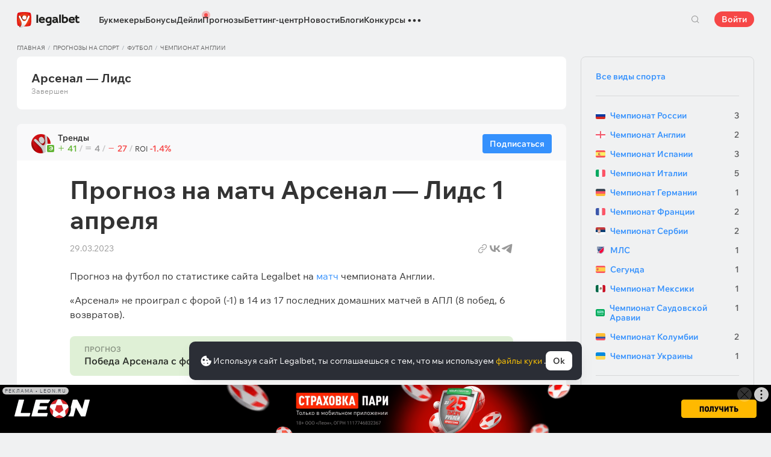

--- FILE ---
content_type: text/html; charset=UTF-8
request_url: https://legalbet.ru/tips/prognoz-na-match-arsenal-lids-1-aprelya-trendy/
body_size: 61533
content:

<!DOCTYPE html>
<html lang="ru">

<head>
    <meta charset="UTF-8">
    <meta name="viewport" content="width=device-width, initial-scale=1">
            <link rel="preload" href="/wp/fonts/legalbet-iconfont.ttf?5d63efc0ceed9332a534" as="font" type="font/ttf" crossorigin>
<link rel="preload" href="/wp/fonts/WixMadeforText-Regular.woff2?1137aca054842fc7ec8c" as="font" type="font/woff2" crossorigin>
<link rel="preload" href="/wp/fonts/WixMadeforText-Bold.woff2?5e9e5e4bca623d8fbb12" as="font" type="font/woff2" crossorigin>
<link rel="preload" href="/wp/fonts/WixMadeforText-SemiBold.woff2?00865123f3f9809f1318" as="font" type="font/woff2" crossorigin>
<link rel="preload" href="https://cbzxy.com/ay/loader.js?v=1763911740" as="script" crossorigin>
<link rel="preconnect" href="https://mc.yandex.ru">
<link rel="preconnect" href="https://www.google-analytics.com">
<link rel="preconnect" href="https://www.googletagmanager.com">
<link rel="preconnect" href="https://socket.legalcdn.com">
        <link rel="preload" href="/wp/css/ru-bonuses-cards.css?0b86e0db6749589dab92" as="style"><link rel="preload" href="/wp/css/ru-site-menu.css?fc4c3894bf244b051007" as="style"><link rel="preload" href="/wp/css/ru-app_css-links-slider.css?cca72f6b067552ccd9e8" as="style"><link rel="preload" href="/wp/css/ru-forecasts.css?cb9918eb6e4396f7c506" as="style"><link rel="preload" href="/wp/css/ru-app_css-forecasts.css?9c09b9fcfef77d171076" as="style"><link rel="preload" href="/wp/css/ru-app_css-_forecast-filter.css?c9d4ed110ae7c9628816" as="style"><link rel="preload" href="/wp/css/ru-app_css-forecast-polling.css?81b64d1418297105d4ea" as="style"><link rel="preload" href="/wp/css/ru-app_css-_tooltip-locked.css?91539721ab7aa696a180" as="style"><link rel="preload" href="/wp/css/ru-app_css-_slider-image-popup.css?c20004bf8c7394a1069b" as="style"><link rel="preload" href="/wp/css/ru-app_css-_round-nav.css?5baae5597fa6e877c60e" as="style"><link rel="preload" href="/wp/css/ru-node_modules-swiper-bundle.min.css?4dc49d4413a17629ac12" as="style"><link rel="preload" href="/wp/css/ru-app_css-_slider-base.css?b7887865f3c09887f74c" as="style"><link rel="preload" href="/wp/css/ru-plus-group.css?f53bfcacb91f5cefcae7" as="style"><link rel="stylesheet" href="/wp/css/ru-plus-group.css?f53bfcacb91f5cefcae7"><link rel="stylesheet" href="/wp/css/ru-app_css-_slider-base.css?b7887865f3c09887f74c"><link rel="stylesheet" href="/wp/css/ru-node_modules-swiper-bundle.min.css?4dc49d4413a17629ac12"><link rel="stylesheet" href="/wp/css/ru-app_css-_round-nav.css?5baae5597fa6e877c60e"><link rel="stylesheet" href="/wp/css/ru-app_css-_slider-image-popup.css?c20004bf8c7394a1069b"><link rel="stylesheet" href="/wp/css/ru-app_css-_tooltip-locked.css?91539721ab7aa696a180"><link rel="stylesheet" href="/wp/css/ru-app_css-forecast-polling.css?81b64d1418297105d4ea"><link rel="stylesheet" href="/wp/css/ru-app_css-_forecast-filter.css?c9d4ed110ae7c9628816"><link rel="stylesheet" href="/wp/css/ru-app_css-forecasts.css?9c09b9fcfef77d171076"><link rel="stylesheet" href="/wp/css/ru-forecasts.css?cb9918eb6e4396f7c506"><link rel="stylesheet" href="/wp/css/ru-app_css-links-slider.css?cca72f6b067552ccd9e8"><link rel="stylesheet" href="/wp/css/ru-site-menu.css?fc4c3894bf244b051007"><link rel="stylesheet" href="/wp/css/ru-bonuses-cards.css?0b86e0db6749589dab92">

    <style type="text/css">
        .c-1ru,.bar-1ru:hover,.c-1-gradientru{background:#144c79}.c-20ru,.bar-20ru:hover,.c-20-gradientru{background:#f36f21}.c-21ru,.bar-21ru:hover,.c-21-gradientru{background:#212428}.c-22ru,.bar-22ru:hover,.c-22-gradientru{background:#6bbff6}.c-23ru,.bar-23ru:hover,.c-23-gradientru{background:#ffd503}.c-24ru,.bar-24ru:hover,.c-24-gradientru{background:#0a0b0a}.c-25ru,.bar-25ru:hover,.c-25-gradientru{background:#008ac0}.c-26ru,.bar-26ru:hover,.c-26-gradientru{background:#041f3b}.c-27ru,.bar-27ru:hover,.c-27-gradientru{background:#027b5b}.c-28ru,.bar-28ru:hover,.c-28-gradientru{background:#1e2737}.c-29ru,.bar-29ru:hover,.c-29-gradientru{background:#000000}.c-30ru,.bar-30ru:hover,.c-30-gradientru{background:#f01e28}.c-31ru,.bar-31ru:hover,.c-31-gradientru{background:#b40000}.c-32ru,.bar-32ru:hover,.c-32-gradientru{background:#000000}.c-33ru,.bar-33ru:hover,.c-33-gradientru{background:#273a47}.c-34ru,.bar-34ru:hover,.c-34-gradientru{background:#016a4c}.c-35ru,.bar-35ru:hover,.c-35-gradientru{background:#cb2129}.c-36ru,.bar-36ru:hover,.c-36-gradientru{background:#0070b9}.c-37ru,.bar-37ru:hover,.c-37-gradientru{background:#3e5368}.c-39ru,.bar-39ru:hover,.c-39-gradientru{background:#30722d}.c-40ru,.bar-40ru:hover,.c-40-gradientru{background:#006fa6}.c-41ru,.bar-41ru:hover,.c-41-gradientru{background:#9c0204}.c-42ru,.bar-42ru:hover,.c-42-gradientru{background:#e20e05}.c-43ru,.bar-43ru:hover,.c-43-gradientru{background:#233b7a}.c-44ru,.bar-44ru:hover,.c-44-gradientru{background:#000000}.c-46ru,.bar-46ru:hover,.c-46-gradientru{background:#000000}.c-48ru,.bar-48ru:hover,.c-48-gradientru{background:#000000}.c-50ru,.bar-50ru:hover,.c-50-gradientru{background:#323232}.c-52ru,.bar-52ru:hover,.c-52-gradientru{background:#000000}.c-54ru,.bar-54ru:hover,.c-54-gradientru{background:#0189b9}.c-56ru,.bar-56ru:hover,.c-56-gradientru{background:#000000}.c-58ru,.bar-58ru:hover,.c-58-gradientru{background:#000000}.c-60ru,.bar-60ru:hover,.c-60-gradientru{background:#772a83}.c-62ru,.bar-62ru:hover,.c-62-gradientru{background:#000000}.c-64ru,.bar-64ru:hover,.c-64-gradientru{background:#0a1b4e}.c-66ru,.bar-66ru:hover,.c-66-gradientru{background:#000000}.c-68ru,.bar-68ru:hover,.c-68-gradientru{background:#000000}.c-70ru,.bar-70ru:hover,.c-70-gradientru{background:#000000}.c-72ru,.bar-72ru:hover,.c-72-gradientru{background:#000000}.c-74ru,.bar-74ru:hover,.c-74-gradientru{background:#000000}.c-76ru,.bar-76ru:hover,.c-76-gradientru{background:#4c4c4c}.c-78ru,.bar-78ru:hover,.c-78-gradientru{background:#26621c}.c-80ru,.bar-80ru:hover,.c-80-gradientru{background:#000000}.c-82ru,.bar-82ru:hover,.c-82-gradientru{background:#000000}.c-84ru,.bar-84ru:hover,.c-84-gradientru{background:#000000}.c-86ru,.bar-86ru:hover,.c-86-gradientru{background:#000000}.c-88ru,.bar-88ru:hover,.c-88-gradientru{background:#000000}.c-90ru,.bar-90ru:hover,.c-90-gradientru{background:#000000}.c-92ru,.bar-92ru:hover,.c-92-gradientru{background:#000000}.c-94ru,.bar-94ru:hover,.c-94-gradientru{background:#000000}.c-96ru,.bar-96ru:hover,.c-96-gradientru{background:#c52127}.c-98ru,.bar-98ru:hover,.c-98-gradientru{background:#0b6c9d}.c-100ru,.bar-100ru:hover,.c-100-gradientru{background:#000000}.c-102ru,.bar-102ru:hover,.c-102-gradientru{background:#000000}.c-104ru,.bar-104ru:hover,.c-104-gradientru{background:#000000}.c-106ru,.bar-106ru:hover,.c-106-gradientru{background:#007bff}.c-108ru,.bar-108ru:hover,.c-108-gradientru{background:#000000}.c-110ru,.bar-110ru:hover,.c-110-gradientru{background:#000000}.c-112ru,.bar-112ru:hover,.c-112-gradientru{background:#000000}.c-114ru,.bar-114ru:hover,.c-114-gradientru{background:#000000}.c-116ru,.bar-116ru:hover,.c-116-gradientru{background:#000000}.c-118ru,.bar-118ru:hover,.c-118-gradientru{background:#c42126}.c-120ru,.bar-120ru:hover,.c-120-gradientru{background:#000000}.c-122ru,.bar-122ru:hover,.c-122-gradientru{background:#626066}.c-124ru,.bar-124ru:hover,.c-124-gradientru{background:#000000}.c-126ru,.bar-126ru:hover,.c-126-gradientru{background:#ea7225}.c-128ru,.bar-128ru:hover,.c-128-gradientru{background:#000000}.c-130ru,.bar-130ru:hover,.c-130-gradientru{background:#000000}.c-132ru,.bar-132ru:hover,.c-132-gradientru{background:#000000}.c-134ru,.bar-134ru:hover,.c-134-gradientru{background:#000000}.c-136ru,.bar-136ru:hover,.c-136-gradientru{background:#000000}.c-138ru,.bar-138ru:hover,.c-138-gradientru{background:#000000}.c-140ru,.bar-140ru:hover,.c-140-gradientru{background:#000000}.c-144ru,.bar-144ru:hover,.c-144-gradientru{background:#e72d2f}.c-146ru,.bar-146ru:hover,.c-146-gradientru{background:#fc0100}.c-148ru,.bar-148ru:hover,.c-148-gradientru{background:#000000}.c-150ru,.bar-150ru:hover,.c-150-gradientru{background:#000000}.c-152ru,.bar-152ru:hover,.c-152-gradientru{background:#000000}.c-154ru,.bar-154ru:hover,.c-154-gradientru{background:#000000}.c-156ru,.bar-156ru:hover,.c-156-gradientru{background:#d2161e}.c-158ru,.bar-158ru:hover,.c-158-gradientru{background:#000000}.c-160ru,.bar-160ru:hover,.c-160-gradientru{background:#000000}.c-162ru,.bar-162ru:hover,.c-162-gradientru{background:#005947}.c-164ru,.bar-164ru:hover,.c-164-gradientru{background:#ab1318}.c-166ru,.bar-166ru:hover,.c-166-gradientru{background:#fa6200}.c-168ru,.bar-168ru:hover,.c-168-gradientru{background:#00923f}.c-170ru,.bar-170ru:hover,.c-170-gradientru{background:#004990}.c-172ru,.bar-172ru:hover,.c-172-gradientru{background:#000000}.c-174ru,.bar-174ru:hover,.c-174-gradientru{background:#000000}.c-176ru,.bar-176ru:hover,.c-176-gradientru{background:#2babda}.c-178ru,.bar-178ru:hover,.c-178-gradientru{background:#161616}.c-180ru,.bar-180ru:hover,.c-180-gradientru{background:#000000}.c-182ru,.bar-182ru:hover,.c-182-gradientru{background:#ca3b1e}.c-184ru,.bar-184ru:hover,.c-184-gradientru{background:#000000}.c-186ru,.bar-186ru:hover,.c-186-gradientru{background:#000000}.c-188ru,.bar-188ru:hover,.c-188-gradientru{background:#000000}.c-190ru,.bar-190ru:hover,.c-190-gradientru{background:#000000}.c-192ru,.bar-192ru:hover,.c-192-gradientru{background:#000000}.c-194ru,.bar-194ru:hover,.c-194-gradientru{background:#000000}.c-196ru,.bar-196ru:hover,.c-196-gradientru{background:#000000}.c-198ru,.bar-198ru:hover,.c-198-gradientru{background:#323840}.c-200ru,.bar-200ru:hover,.c-200-gradientru{background:#000000}.c-202ru,.bar-202ru:hover,.c-202-gradientru{background:#000000}.c-204ru,.bar-204ru:hover,.c-204-gradientru{background:#42b1e0}.c-206ru,.bar-206ru:hover,.c-206-gradientru{background:#262626}.c-208ru,.bar-208ru:hover,.c-208-gradientru{background:#075dce}.c-210ru,.bar-210ru:hover,.c-210-gradientru{background:#126f8e}.c-211ru,.bar-211ru:hover,.c-211-gradientru{background:#163768}.c-212ru,.bar-212ru:hover,.c-212-gradientru{background:#0770a5}.c-220ru,.bar-220ru:hover,.c-220-gradientru{background:#d10d15}.c-221ru,.bar-221ru:hover,.c-221-gradientru{background:#bd0000}.c-223ru,.bar-223ru:hover,.c-223-gradientru{background:#1a1a1a}.c-225ru,.bar-225ru:hover,.c-225-gradientru{background:#0059bd}.c-227ru,.bar-227ru:hover,.c-227-gradientru{background:#a61f67}.c-229ru,.bar-229ru:hover,.c-229-gradientru{background:#d92585}.c-231ru,.bar-231ru:hover,.c-231-gradientru{background:#14191e}.c-232ru,.bar-232ru:hover,.c-232-gradientru{background:#ed1c24}.c-233ru,.bar-233ru:hover,.c-233-gradientru{background:#012139}.c-236ru,.bar-236ru:hover,.c-236-gradientru{background:#1a1a1a}.c-241ru,.bar-241ru:hover,.c-241-gradientru{background:#050505}.c-246ru,.bar-246ru:hover,.c-246-gradientru{background:#282836}.c-251ru,.bar-251ru:hover,.c-251-gradientru{background:#103852}.c-256ru,.bar-256ru:hover,.c-256-gradientru{background:#007354}.c-261ru,.bar-261ru:hover,.c-261-gradientru{background:#f36f21}.c-266ru,.bar-266ru:hover,.c-266-gradientru{background:#212428}.c-271ru,.bar-271ru:hover,.c-271-gradientru{background:#d42a28}.c-276ru,.bar-276ru:hover,.c-276-gradientru{background:#f42525}.c-281ru,.bar-281ru:hover,.c-281-gradientru{background:#4b79a1}.c-286ru,.bar-286ru:hover,.c-286-gradientru{background:#0092f3}.c-291ru,.bar-291ru:hover,.c-291-gradientru{background:#000000}.c-296ru,.bar-296ru:hover,.c-296-gradientru{background:#013d79}.c-301ru,.bar-301ru:hover,.c-301-gradientru{background:#121212}.c-306ru,.bar-306ru:hover,.c-306-gradientru{background:#aa182c}.c-311ru,.bar-311ru:hover,.c-311-gradientru{background:#011d3d}.c-316ru,.bar-316ru:hover,.c-316-gradientru{background:#181111}.c-321ru,.bar-321ru:hover,.c-321-gradientru{background:#12192d}.c-326ru,.bar-326ru:hover,.c-326-gradientru{background:#000000}.c-331ru,.bar-331ru:hover,.c-331-gradientru{background:#000000}.c-336ru,.bar-336ru:hover,.c-336-gradientru{background:#14171f}.c-341ru,.bar-341ru:hover,.c-341-gradientru{background:#151622}.c-351ru,.bar-351ru:hover,.c-351-gradientru{background:#000000}.c-361ru,.bar-361ru:hover,.c-361-gradientru{background:#000000}.c-371ru,.bar-371ru:hover,.c-371-gradientru{background:#000000}.c-381ru,.bar-381ru:hover,.c-381-gradientru{background:#000000}.c-391ru,.bar-391ru:hover,.c-391-gradientru{background:#000000}.c-401ru,.bar-401ru:hover,.c-401-gradientru{background:#000000}.c-421ru,.bar-421ru:hover,.c-421-gradientru{background:#000000}.c-441ru,.bar-441ru:hover,.c-441-gradientru{background:#000000}.c-461ru,.bar-461ru:hover,.c-461-gradientru{background:#000000}.c-481ru,.bar-481ru:hover,.c-481-gradientru{background:#000000}.c-501ru,.bar-501ru:hover,.c-501-gradientru{background:#000000}.c-521ru,.bar-521ru:hover,.c-521-gradientru{background:#000000}.c-541ru,.bar-541ru:hover,.c-541-gradientru{background:#000000}.c-561ru,.bar-561ru:hover,.c-561-gradientru{background:#000000}.c-581ru,.bar-581ru:hover,.c-581-gradientru{background:#000000}.c-601ru,.bar-601ru:hover,.c-601-gradientru{background:#000000}.c-621ru,.bar-621ru:hover,.c-621-gradientru{background:#000000}.c-641ru,.bar-641ru:hover,.c-641-gradientru{background:#000000}.c-661ru,.bar-661ru:hover,.c-661-gradientru{background:#000000}.c-681ru,.bar-681ru:hover,.c-681-gradientru{background:#000000}.c-701ru,.bar-701ru:hover,.c-701-gradientru{background:#000000}.c-721ru,.bar-721ru:hover,.c-721-gradientru{background:#000000}.c-741ru,.bar-741ru:hover,.c-741-gradientru{background:#000000}.c-761ru,.bar-761ru:hover,.c-761-gradientru{background:#000000}.c-781ru,.bar-781ru:hover,.c-781-gradientru{background:#000000}.c-801ru,.bar-801ru:hover,.c-801-gradientru{background:#404041}.c-821ru,.bar-821ru:hover,.c-821-gradientru{background:#000000}.c-841ru,.bar-841ru:hover,.c-841-gradientru{background:#000000}.c-861ru,.bar-861ru:hover,.c-861-gradientru{background:#000000}.c-881ru,.bar-881ru:hover,.c-881-gradientru{background:#000000}.c-901ru,.bar-901ru:hover,.c-901-gradientru{background:#000000}.c-921ru,.bar-921ru:hover,.c-921-gradientru{background:#000000}.c-941ru,.bar-941ru:hover,.c-941-gradientru{background:#000000}.c-961ru,.bar-961ru:hover,.c-961-gradientru{background:#000000}.c-981ru,.bar-981ru:hover,.c-981-gradientru{background:#000000}.c-1001ru,.bar-1001ru:hover,.c-1001-gradientru{background:#000000}.c-1021ru,.bar-1021ru:hover,.c-1021-gradientru{background:#000000}.c-1041ru,.bar-1041ru:hover,.c-1041-gradientru{background:#000000}.c-1061ru,.bar-1061ru:hover,.c-1061-gradientru{background:#000000}.c-1081ru,.bar-1081ru:hover,.c-1081-gradientru{background:#000000}.c-1101ru,.bar-1101ru:hover,.c-1101-gradientru{background:#000000}.c-1121ru,.bar-1121ru:hover,.c-1121-gradientru{background:#364161}.c-1141ru,.bar-1141ru:hover,.c-1141-gradientru{background:#000000}.c-1161ru,.bar-1161ru:hover,.c-1161-gradientru{background:#000000}.c-1181ru,.bar-1181ru:hover,.c-1181-gradientru{background:#000000}.c-1201ru,.bar-1201ru:hover,.c-1201-gradientru{background:#000000}.c-1221ru,.bar-1221ru:hover,.c-1221-gradientru{background:#000000}.c-1261ru,.bar-1261ru:hover,.c-1261-gradientru{background:#000000}.c-1281ru,.bar-1281ru:hover,.c-1281-gradientru{background:#5f2376}.c-1301ru,.bar-1301ru:hover,.c-1301-gradientru{background:#000000}.c-1321ru,.bar-1321ru:hover,.c-1321-gradientru{background:#000000}.c-1341ru,.bar-1341ru:hover,.c-1341-gradientru{background:#010101}.c-1361ru,.bar-1361ru:hover,.c-1361-gradientru{background:#000000}.c-1381ru,.bar-1381ru:hover,.c-1381-gradientru{background:#000000}.c-1401ru,.bar-1401ru:hover,.c-1401-gradientru{background:#5f3394}.c-1421ru,.bar-1421ru:hover,.c-1421-gradientru{background:#231f20}.c-1441ru,.bar-1441ru:hover,.c-1441-gradientru{background:#003166}.c-1461ru,.bar-1461ru:hover,.c-1461-gradientru{background:#000000}.c-1481ru,.bar-1481ru:hover,.c-1481-gradientru{background:#000000}.c-1981ru,.bar-1981ru:hover,.c-1981-gradientru{background:#001f5f}.c-2001ru,.bar-2001ru:hover,.c-2001-gradientru{background:#202121}.c-2021ru,.bar-2021ru:hover,.c-2021-gradientru{background:#242424}.c-2041ru,.bar-2041ru:hover,.c-2041-gradientru{background:#1c1d1e}.c-2061ru,.bar-2061ru:hover,.c-2061-gradientru{background:#202126}.c-2101ru,.bar-2101ru:hover,.c-2101-gradientru{background:#000000}.c-2281ru,.bar-2281ru:hover,.c-2281-gradientru{background:#000000}.c-2301ru,.bar-2301ru:hover,.c-2301-gradientru{background:#000000}.c-2321ru,.bar-2321ru:hover,.c-2321-gradientru{background:#000000}.c-2341ru,.bar-2341ru:hover,.c-2341-gradientru{background:#000000}.c-2361ru,.bar-2361ru:hover,.c-2361-gradientru{background:#000000}.c-2381ru,.bar-2381ru:hover,.c-2381-gradientru{background:#000000}.c-2401ru,.bar-2401ru:hover,.c-2401-gradientru{background:#000000}.c-2421ru,.bar-2421ru:hover,.c-2421-gradientru{background:#151822}.c-2441ru,.bar-2441ru:hover,.c-2441-gradientru{background:#000000}.c-2461ru,.bar-2461ru:hover,.c-2461-gradientru{background:#010101}.c-2481ru,.bar-2481ru:hover,.c-2481-gradientru{background:#212121}.c-2501ru,.bar-2501ru:hover,.c-2501-gradientru{background:#252525}.c-2521ru,.bar-2521ru:hover,.c-2521-gradientru{background:#252525}.c-2541ru,.bar-2541ru:hover,.c-2541-gradientru{background:#000000}.c-2561ru,.bar-2561ru:hover,.c-2561-gradientru{background:#0073b6}.c-2581ru,.bar-2581ru:hover,.c-2581-gradientru{background:#002c4f}.c-2601ru,.bar-2601ru:hover,.c-2601-gradientru{background:#b8242a}.c-2621ru,.bar-2621ru:hover,.c-2621-gradientru{background:#0087ce}.c-2641ru,.bar-2641ru:hover,.c-2641-gradientru{background:#1b75b3}.c-2661ru,.bar-2661ru:hover,.c-2661-gradientru{background:#191b1e}.c-2681ru,.bar-2681ru:hover,.c-2681-gradientru{background:#191b1e}.c-2701ru,.bar-2701ru:hover,.c-2701-gradientru{background:#000000}.c-2721ru,.bar-2721ru:hover,.c-2721-gradientru{background:#b5292c}.c-2741ru,.bar-2741ru:hover,.c-2741-gradientru{background:#000000}.c-2761ru,.bar-2761ru:hover,.c-2761-gradientru{background:#000000}.c-2781ru,.bar-2781ru:hover,.c-2781-gradientru{background:#000000}.c-2801ru,.bar-2801ru:hover,.c-2801-gradientru{background:#000000}.c-2821ru,.bar-2821ru:hover,.c-2821-gradientru{background:#000000}.c-2841ru,.bar-2841ru:hover,.c-2841-gradientru{background:#031736}.c-2861ru,.bar-2861ru:hover,.c-2861-gradientru{background:#180e40}.c-2881ru,.bar-2881ru:hover,.c-2881-gradientru{background:#09195d}.c-2901ru,.bar-2901ru:hover,.c-2901-gradientru{background:#000000}.c-2921ru,.bar-2921ru:hover,.c-2921-gradientru{background:#000000}.c-2941ru,.bar-2941ru:hover,.c-2941-gradientru{background:#000000}.c-2961ru,.bar-2961ru:hover,.c-2961-gradientru{background:#000000}.c-2981ru,.bar-2981ru:hover,.c-2981-gradientru{background:#1a1917}.c-3001ru,.bar-3001ru:hover,.c-3001-gradientru{background:#ce1e1f}.c-3021ru,.bar-3021ru:hover,.c-3021-gradientru{background:#092441}.c-3041ru,.bar-3041ru:hover,.c-3041-gradientru{background:#0e6bc8}.c-3061ru,.bar-3061ru:hover,.c-3061-gradientru{background:#1b1f22}.c-3081ru,.bar-3081ru:hover,.c-3081-gradientru{background:#d10c00}.c-3101ru,.bar-3101ru:hover,.c-3101-gradientru{background:#1b1f22}.c-3121ru,.bar-3121ru:hover,.c-3121-gradientru{background:#444444}.c-3141ru,.bar-3141ru:hover,.c-3141-gradientru{background:#0f7989}.c-3161ru,.bar-3161ru:hover,.c-3161-gradientru{background:#333333}.c-3181ru,.bar-3181ru:hover,.c-3181-gradientru{background:#033971}.c-3201ru,.bar-3201ru:hover,.c-3201-gradientru{background:#2b2b2b}.c-3221ru,.bar-3221ru:hover,.c-3221-gradientru{background:#000000}.c-3241ru,.bar-3241ru:hover,.c-3241-gradientru{background:#1f262f}.c-3261ru,.bar-3261ru:hover,.c-3261-gradientru{background:#212529}.c-3281ru,.bar-3281ru:hover,.c-3281-gradientru{background:#000000}.c-3301ru,.bar-3301ru:hover,.c-3301-gradientru{background:#000000}.c-3321ru,.bar-3321ru:hover,.c-3321-gradientru{background:#21272a}.c-3341ru,.bar-3341ru:hover,.c-3341-gradientru{background:#2c343e}.c-3361ru,.bar-3361ru:hover,.c-3361-gradientru{background:#282931}.c-3381ru,.bar-3381ru:hover,.c-3381-gradientru{background:#292929}.c-3401ru,.bar-3401ru:hover,.c-3401-gradientru{background:#1f2735}.c-3421ru,.bar-3421ru:hover,.c-3421-gradientru{background:#ff141a}.c-3441ru,.bar-3441ru:hover,.c-3441-gradientru{background:#48952b}.c-3461ru,.bar-3461ru:hover,.c-3461-gradientru{background:#003273}.c-3481ru,.bar-3481ru:hover,.c-3481-gradientru{background:#153f35}.c-3501ru,.bar-3501ru:hover,.c-3501-gradientru{background:#0177a6}.c-3521ru,.bar-3521ru:hover,.c-3521-gradientru{background:#389de9}.c-3541ru,.bar-3541ru:hover,.c-3541-gradientru{background:#000000}.c-3561ru,.bar-3561ru:hover,.c-3561-gradientru{background:#000000}.c-3581ru,.bar-3581ru:hover,.c-3581-gradientru{background:#000000}.c-3601ru,.bar-3601ru:hover,.c-3601-gradientru{background:#000000}.c-3621ru,.bar-3621ru:hover,.c-3621-gradientru{background:#000000}.c-3641ru,.bar-3641ru:hover,.c-3641-gradientru{background:#000000}.c-4141ru,.bar-4141ru:hover,.c-4141-gradientru{background:#000000}.c-4941ru,.bar-4941ru:hover,.c-4941-gradientru{background:#000000}.c-5501ru,.bar-5501ru:hover,.c-5501-gradientru{background:#027b5b}.c-121741ru,.bar-121741ru:hover,.c-121741-gradientru{background:#000000}.c-131981ru,.bar-131981ru:hover,.c-131981-gradientru{background:#306d41}.c-132001ru,.bar-132001ru:hover,.c-132001-gradientru{background:#1c1c1c}.c-132021ru,.bar-132021ru:hover,.c-132021-gradientru{background:#1b1c1d}.c-132061ru,.bar-132061ru:hover,.c-132061-gradientru{background:#000000}.c-132321ru,.bar-132321ru:hover,.c-132321-gradientru{background:#231f20}.c-999341ru,.bar-999341ru:hover,.c-999341-gradientru{background:#ff2400}.c-1005181ru,.bar-1005181ru:hover,.c-1005181-gradientru{background:#000000}.c-1006421ru,.bar-1006421ru:hover,.c-1006421-gradientru{background:#000000}.c-1008612ru,.bar-1008612ru:hover,.c-1008612-gradientru{background:#000000}.c-1008757ru,.bar-1008757ru:hover,.c-1008757-gradientru{background:#000000}.c-1008761ru,.bar-1008761ru:hover,.c-1008761-gradientru{background:#000000}.c-1008763ru,.bar-1008763ru:hover,.c-1008763-gradientru{background:#000000}.c-1008764ru,.bar-1008764ru:hover,.c-1008764-gradientru{background:#000000}.c-1008770ru,.bar-1008770ru:hover,.c-1008770-gradientru{background:#000000}.c-1008772ru,.bar-1008772ru:hover,.c-1008772-gradientru{background:#000000}.c-1008773ru,.bar-1008773ru:hover,.c-1008773-gradientru{background:#000000}.c-1008774ru,.bar-1008774ru:hover,.c-1008774-gradientru{background:#000000}.c-1008775ru,.bar-1008775ru:hover,.c-1008775-gradientru{background:#000000}.c-1008777ru,.bar-1008777ru:hover,.c-1008777-gradientru{background:#000000}.c-1008778ru,.bar-1008778ru:hover,.c-1008778-gradientru{background:#000000}.c-1008779ru,.bar-1008779ru:hover,.c-1008779-gradientru{background:#000000}.c-1008780ru,.bar-1008780ru:hover,.c-1008780-gradientru{background:#000000}.c-1008782ru,.bar-1008782ru:hover,.c-1008782-gradientru{background:#000000}.c-1008783ru,.bar-1008783ru:hover,.c-1008783-gradientru{background:#000000}.c-1008784ru,.bar-1008784ru:hover,.c-1008784-gradientru{background:#000000}.c-1008785ru,.bar-1008785ru:hover,.c-1008785-gradientru{background:#000000}.c-1008786ru,.bar-1008786ru:hover,.c-1008786-gradientru{background:#000000}.c-1008787ru,.bar-1008787ru:hover,.c-1008787-gradientru{background:#000000}.c-1008800ru,.bar-1008800ru:hover,.c-1008800-gradientru{background:#000000}.c-1008801ru,.bar-1008801ru:hover,.c-1008801-gradientru{background:#000000}.c-1008804ru,.bar-1008804ru:hover,.c-1008804-gradientru{background:#000000}.c-1008806ru,.bar-1008806ru:hover,.c-1008806-gradientru{background:#000000}.c-1008807ru,.bar-1008807ru:hover,.c-1008807-gradientru{background:#000000}.c-1008808ru,.bar-1008808ru:hover,.c-1008808-gradientru{background:#000000}.c-1008810ru,.bar-1008810ru:hover,.c-1008810-gradientru{background:#000000}
    </style>

        
    <meta http-equiv="X-UA-Compatible" content="IE=edge">
            <title>Прогноз на футбольный матч Арсенал — Лидс на 1 апреля 2023 от эксперта по Трендам от 29 марта 2023, 14:47</title>
                                    <meta name="description" content="Прогноз на матч Арсенал — Лидс 1 апреля. Ознакомьтесь с прогнозами от экспертов и капперов Легалбет и сделайте свою ставку!"/>
                <meta name="robots" content="noindex,follow"/>
    
                        <meta name="google-site-verification" content="fLzKbkERH2OlWu9ArGSghwon1isrw8uftK5vqsE6J24" />
                                
        
            <link rel="shortcut icon" href="https://web.legalcdn.org/img/favicons4/favicon-48x48.ico" >
<link rel="shortcut icon" type="image/png" href="https://web.legalcdn.org/img/favicons4/favicon-48x48.png" >
<link rel="apple-touch-icon" href="https://web.legalcdn.org/wp/images/a2hs-daily/192x192.442db58ae7dac32d1cd3.png">
<link rel="mask-icon" href="https://web.legalcdn.org/img/favicons4/safari-pinned-tab.svg" color="#d0021b">
<meta name="theme-color" content="#ffffff">
            <link rel="manifest" href="/android/webmanifest.json" crossorigin="use-credentials">
        <meta name="msapplication-config" content="browserconfig.xml">
    <meta property="og:locale" content="ru_RU"/>
    <meta property="og:type" content="article"/>
    <meta property="og:site_name" content="legalbet.ru"/>
    <meta property="og:title" content="Прогноз на футбольный матч Арсенал — Лидс на 1 апреля 2023 от эксперта по Трендам от 29 марта 2023, 14:47"/>
    <meta property="og:description" content="Прогноз на матч Арсенал — Лидс 1 апреля. Ознакомьтесь с прогнозами от экспертов и капперов Легалбет и сделайте свою ставку!"/>
    <meta property="og:url" content="https://legalbet.ru/tips/prognoz-na-match-arsenal-lids-1-aprelya-trendy/"/>
    <meta name="twitter:url" content="https://legalbet.ru/tips/prognoz-na-match-arsenal-lids-1-aprelya-trendy/"/>
    <meta name="twitter:title" content="Прогноз на футбольный матч Арсенал — Лидс на 1 апреля 2023 от эксперта по Трендам от 29 марта 2023, 14:47"/>
    <meta name="twitter:description" content="Прогноз на матч Арсенал — Лидс 1 апреля. Ознакомьтесь с прогнозами от экспертов и капперов Легалбет и сделайте свою ставку!"/>
                <meta name="twitter:site" content="@LegalbetRu"/>
        <meta name="twitter:creator" content="@LegalbetRu"/>
                            <meta name="yandex-verification" content="9b057e0ffa912f62" />
            <link rel="alternate" href="https://legalbet.ru/tips/prognoz-na-match-arsenal-lids-1-aprelya-trendy/" hreflang="ru-ru" /> <link rel="alternate" href="https://legalbet.kz/tips/prognoz-na-match-arsenal-lids-1-aprelya-trendy/" hreflang="ru-kz" /> <link rel="alternate" href="https://legalbet.by/tips/prognoz-na-match-arsenal-lids-1-aprelya-trendy/" hreflang="ru-by" /> 
    	<meta property="og:image"  content="https://static.legalcdn.org/72/03/642425043bb64_1680090372-313x235.jpeg" />
	<meta name="twitter:card" content="summary_large_image" />
	<meta name="twitter:image" content="https://static.legalcdn.org/72/03/642425043bb64_1680090372-313x235.jpeg">
	<meta property="article:published_time" content="2023-04-01T17:00:00+03:00" />
	<meta property="article:modified_time" content="2023-03-29T14:47:12+03:00" />






            <link rel="canonical" href="https://legalbet.ru/tips/prognoz-na-match-arsenal-lids-1-aprelya-trendy/"/>
            
    
</head>

<body data-auth="0" class="is-legalbet is-not-mobile  light-theme-menu-flag" data-locale="ru">

<!--site header begin-->



<!--site header end-->

<div class="site-layout ">
    <main class="site-content ">
		                                                        
		        <header class="header site-header compact site-header_sticky ">
            <div class="site-heaer__inner  ">
                <div class="container site-menu-container-js ">
					                    

<div class="site-header-new-menu-container">
	<div class="new-site-menu-vue ssr-vue-app"
		 data-data="{&quot;menu_items&quot;:[{&quot;id&quot;:&quot;babeebd2-d436-4695-ae4d-463c0605cfd6&quot;,&quot;url&quot;:&quot;&quot;,&quot;icon&quot;:&quot;&quot;,&quot;type&quot;:&quot;section&quot;,&quot;level&quot;:1,&quot;title&quot;:&quot;&quot;,&quot;status&quot;:&quot;&quot;,&quot;children&quot;:[{&quot;id&quot;:&quot;32d71758-c605-4d0f-bf39-a08f75b711a1&quot;,&quot;url&quot;:&quot;\/bukmekerskye-kontory\/&quot;,&quot;icon&quot;:&quot;rating&quot;,&quot;type&quot;:&quot;menu&quot;,&quot;level&quot;:1,&quot;title&quot;:&quot;\u0411\u0443\u043a\u043c\u0435\u043a\u0435\u0440\u044b&quot;,&quot;status&quot;:&quot;&quot;,&quot;children&quot;:[{&quot;id&quot;:&quot;fde9a057-a37b-4286-be42-664a3a937538&quot;,&quot;url&quot;:&quot;&quot;,&quot;icon&quot;:&quot;&quot;,&quot;type&quot;:&quot;section&quot;,&quot;level&quot;:2,&quot;title&quot;:&quot;&quot;,&quot;status&quot;:&quot;&quot;,&quot;children&quot;:[{&quot;id&quot;:&quot;07f81870-bc3c-4042-b7fe-0a34420aec5d&quot;,&quot;url&quot;:&quot;\/bukmekerskye-kontory\/&quot;,&quot;icon&quot;:&quot;list-numbers&quot;,&quot;type&quot;:&quot;menu&quot;,&quot;level&quot;:2,&quot;title&quot;:&quot;\u0412\u0441\u0435 \u0431\u0443\u043a\u043c\u0435\u043a\u0435\u0440\u0441\u043a\u0438\u0435 \u043a\u043e\u043d\u0442\u043e\u0440\u044b&quot;,&quot;status&quot;:&quot;&quot;,&quot;children&quot;:[],&quot;iconPool&quot;:&quot;generalIconPool&quot;,&quot;isHidden&quot;:false,&quot;isDefaultShow&quot;:false,&quot;isHiddenDesktop&quot;:false,&quot;geoAllowedLocales&quot;:[]},{&quot;id&quot;:&quot;5b57bcfd-182c-45ce-8eba-ed0f59806731&quot;,&quot;url&quot;:&quot;\/rating-bonus\/&quot;,&quot;icon&quot;:&quot;bonus&quot;,&quot;type&quot;:&quot;menu&quot;,&quot;level&quot;:2,&quot;title&quot;:&quot;\u0411\u0443\u043a\u043c\u0435\u043a\u0435\u0440\u044b \u0441 \u0431\u043e\u043d\u0443\u0441\u0430\u043c\u0438&quot;,&quot;status&quot;:&quot;&quot;,&quot;children&quot;:[],&quot;iconPool&quot;:&quot;generalIconPool&quot;,&quot;isHidden&quot;:false,&quot;isDefaultShow&quot;:false,&quot;geoAllowedLocales&quot;:[]},{&quot;id&quot;:&quot;e93e25f8-b601-4e65-afed-a9a24f5f4bfd&quot;,&quot;url&quot;:&quot;\/prilozheniya-bukmekerov\/&quot;,&quot;icon&quot;:&quot;arrow-download&quot;,&quot;type&quot;:&quot;menu&quot;,&quot;level&quot;:2,&quot;title&quot;:&quot;\u041f\u0440\u0438\u043b\u043e\u0436\u0435\u043d\u0438\u044f \u0431\u0443\u043a\u043c\u0435\u043a\u0435\u0440\u043e\u0432&quot;,&quot;status&quot;:&quot;&quot;,&quot;children&quot;:[],&quot;iconPool&quot;:&quot;generalIconPool&quot;,&quot;isHidden&quot;:false,&quot;isDefaultShow&quot;:false,&quot;geoAllowedLocales&quot;:[]},{&quot;id&quot;:&quot;6c222799-e0af-4c3d-b5e4-d8052c0a61bc&quot;,&quot;url&quot;:&quot;\/ratings\/&quot;,&quot;icon&quot;:&quot;olympic&quot;,&quot;type&quot;:&quot;menu&quot;,&quot;level&quot;:2,&quot;title&quot;:&quot;\u0412\u0441\u0435 \u0440\u0435\u0439\u0442\u0438\u043d\u0433\u0438 \u0431\u0443\u043a\u043c\u0435\u043a\u0435\u0440\u043e\u0432&quot;,&quot;status&quot;:&quot;&quot;,&quot;children&quot;:[],&quot;iconPool&quot;:&quot;generalIconPool&quot;,&quot;isHidden&quot;:false,&quot;isDefaultShow&quot;:false,&quot;geoAllowedLocales&quot;:[]},{&quot;id&quot;:&quot;03cacf2a-a775-4854-b992-ec765f12e3d4&quot;,&quot;url&quot;:&quot;\/bukmekerskye-kontory\/sets\/legalnye-v-rossii\/&quot;,&quot;icon&quot;:&quot;legal&quot;,&quot;type&quot;:&quot;menu&quot;,&quot;level&quot;:2,&quot;title&quot;:&quot;\u0412\u0441\u0435 \u043b\u0435\u0433\u0430\u043b\u044c\u043d\u044b\u0435 \u0431\u0443\u043a\u043c\u0435\u043a\u0435\u0440\u044b&quot;,&quot;status&quot;:&quot;&quot;,&quot;children&quot;:[],&quot;iconPool&quot;:&quot;generalIconPool&quot;,&quot;isHidden&quot;:false,&quot;isDefaultShow&quot;:false,&quot;geoAllowedLocales&quot;:[]},{&quot;id&quot;:&quot;8d66a59d-3dad-42e6-8392-4e094975cf4b&quot;,&quot;url&quot;:&quot;\/bukmekerskye-kontory\/sets\/vse-bukmekeri-mira\/&quot;,&quot;icon&quot;:&quot;globe&quot;,&quot;type&quot;:&quot;menu&quot;,&quot;level&quot;:2,&quot;title&quot;:&quot;\u0412\u0441\u0435 \u0431\u0443\u043a\u043c\u0435\u043a\u0435\u0440\u0441\u043a\u0438\u0435 \u043a\u043e\u043d\u0442\u043e\u0440\u044b \u043c\u0438\u0440\u0430&quot;,&quot;status&quot;:&quot;&quot;,&quot;children&quot;:[],&quot;iconPool&quot;:&quot;generalIconPool&quot;,&quot;isHidden&quot;:false,&quot;isDefaultShow&quot;:false,&quot;geoAllowedLocales&quot;:[]},{&quot;id&quot;:&quot;9e9d928e-bcb1-403e-86dc-980ba9bfd30e&quot;,&quot;url&quot;:&quot;\/rating-reliability\/&quot;,&quot;icon&quot;:&quot;reliability&quot;,&quot;type&quot;:&quot;menu&quot;,&quot;level&quot;:2,&quot;title&quot;:&quot;\u0420\u0435\u0439\u0442\u0438\u043d\u0433 \u043d\u0430\u0434\u0435\u0436\u043d\u043e\u0441\u0442\u0438&quot;,&quot;status&quot;:&quot;&quot;,&quot;children&quot;:[],&quot;iconPool&quot;:&quot;generalIconPool&quot;,&quot;isHidden&quot;:false,&quot;isDefaultShow&quot;:false,&quot;geoAllowedLocales&quot;:[]},{&quot;id&quot;:&quot;5765872c-25a1-4cc7-bc0d-aa74a8201b27&quot;,&quot;url&quot;:&quot;\/bukmekerskye-kontory\/sets\/bukmekeri-dlya-vip-klientov\/&quot;,&quot;icon&quot;:&quot;vip&quot;,&quot;type&quot;:&quot;menu&quot;,&quot;level&quot;:2,&quot;title&quot;:&quot;\u0411\u0443\u043a\u043c\u0435\u043a\u0435\u0440\u044b \u0434\u043b\u044f VIP&quot;,&quot;status&quot;:&quot;&quot;,&quot;children&quot;:[],&quot;iconPool&quot;:&quot;generalIconPool&quot;,&quot;isHidden&quot;:false,&quot;isDefaultShow&quot;:false,&quot;geoAllowedLocales&quot;:[]},{&quot;id&quot;:&quot;0a784788-cade-4342-b5f4-2c58ca4e5fe4&quot;,&quot;url&quot;:&quot;\/rating-cybersport\/&quot;,&quot;icon&quot;:&quot;cybersport&quot;,&quot;type&quot;:&quot;menu&quot;,&quot;level&quot;:2,&quot;title&quot;:&quot;\u041a\u0438\u0431\u0435\u0440\u0441\u043f\u043e\u0440\u0442&quot;,&quot;status&quot;:&quot;&quot;,&quot;children&quot;:[],&quot;iconPool&quot;:&quot;generalIconPool&quot;,&quot;isHidden&quot;:false,&quot;isDefaultShow&quot;:false,&quot;geoAllowedLocales&quot;:[]},{&quot;id&quot;:&quot;323b0abf-099b-4d45-874b-b5a55ed67fe8&quot;,&quot;url&quot;:&quot;\/rating-odds\/&quot;,&quot;icon&quot;:&quot;percent&quot;,&quot;type&quot;:&quot;menu&quot;,&quot;level&quot;:2,&quot;title&quot;:&quot;\u0420\u0435\u0439\u0442\u0438\u043d\u0433 \u043f\u043e \u043a\u043e\u044d\u0444\u0444\u0438\u0446\u0438\u0435\u043d\u0442\u0430\u043c&quot;,&quot;status&quot;:&quot;&quot;,&quot;children&quot;:[],&quot;iconPool&quot;:&quot;generalIconPool&quot;,&quot;isHidden&quot;:false,&quot;isDefaultShow&quot;:false,&quot;geoAllowedLocales&quot;:[]},{&quot;id&quot;:&quot;68bbba5a-a273-4aec-a016-2dbe1c39a651&quot;,&quot;url&quot;:&quot;\/bukmekerskye-kontory\/sets\/novie-bk\/&quot;,&quot;icon&quot;:&quot;new&quot;,&quot;type&quot;:&quot;menu&quot;,&quot;level&quot;:2,&quot;title&quot;:&quot;\u041d\u043e\u0432\u044b\u0435 \u0431\u0443\u043a\u043c\u0435\u043a\u0435\u0440\u044b&quot;,&quot;status&quot;:&quot;&quot;,&quot;children&quot;:[],&quot;iconPool&quot;:&quot;generalIconPool&quot;,&quot;isHidden&quot;:false,&quot;isDefaultShow&quot;:false,&quot;geoAllowedLocales&quot;:[]},{&quot;id&quot;:&quot;3cf0de75-cd21-4a10-a044-d1da941e875b&quot;,&quot;url&quot;:&quot;\/bukmekerskye-kontory\/sets\/s-minimalnym-depositom\/&quot;,&quot;icon&quot;:&quot;deposite&quot;,&quot;type&quot;:&quot;menu&quot;,&quot;level&quot;:2,&quot;title&quot;:&quot;\u0411\u041a \u0441 \u043c\u0438\u043d\u0438\u043c\u0430\u043b\u044c\u043d\u044b\u043c \u0434\u0435\u043f\u043e\u0437\u0438\u0442\u043e\u043c&quot;,&quot;status&quot;:&quot;&quot;,&quot;children&quot;:[],&quot;iconPool&quot;:&quot;generalIconPool&quot;,&quot;isHidden&quot;:false,&quot;isDefaultShow&quot;:false,&quot;geoAllowedLocales&quot;:[]},{&quot;id&quot;:&quot;c32b5eda-0e7d-43eb-b4ca-36f266618575&quot;,&quot;url&quot;:&quot;\/rating-live\/&quot;,&quot;icon&quot;:&quot;live&quot;,&quot;type&quot;:&quot;menu&quot;,&quot;level&quot;:2,&quot;title&quot;:&quot;\u0420\u0435\u0439\u0442\u0438\u043d\u0433 Live&quot;,&quot;status&quot;:&quot;&quot;,&quot;children&quot;:[],&quot;iconPool&quot;:&quot;generalIconPool&quot;,&quot;isHidden&quot;:false,&quot;isDefaultShow&quot;:false,&quot;geoAllowedLocales&quot;:[]},{&quot;id&quot;:&quot;f554ee94-6e6f-474c-a0cf-cbd213cca02f&quot;,&quot;url&quot;:&quot;\/rating-line\/&quot;,&quot;icon&quot;:&quot;upright&quot;,&quot;type&quot;:&quot;menu&quot;,&quot;level&quot;:2,&quot;title&quot;:&quot;\u0420\u0435\u0439\u0442\u0438\u043d\u0433 \u043f\u043e \u0432\u044b\u0431\u043e\u0440\u0443 \u0441\u0442\u0430\u0432\u043e\u043a&quot;,&quot;status&quot;:&quot;&quot;,&quot;children&quot;:[],&quot;iconPool&quot;:&quot;generalIconPool&quot;,&quot;isHidden&quot;:false,&quot;isDefaultShow&quot;:false,&quot;geoAllowedLocales&quot;:[]},{&quot;id&quot;:&quot;4eaba641-6703-4489-92e6-cf6ffdd06288&quot;,&quot;url&quot;:&quot;\/rating-user\/&quot;,&quot;icon&quot;:&quot;like&quot;,&quot;type&quot;:&quot;menu&quot;,&quot;level&quot;:2,&quot;title&quot;:&quot;\u041d\u0430\u0440\u043e\u0434\u043d\u044b\u0439 \u0440\u0435\u0439\u0442\u0438\u043d\u0433&quot;,&quot;status&quot;:&quot;&quot;,&quot;children&quot;:[],&quot;iconPool&quot;:&quot;generalIconPool&quot;,&quot;isHidden&quot;:false,&quot;isDefaultShow&quot;:false,&quot;geoAllowedLocales&quot;:[]},{&quot;id&quot;:&quot;f2d4ab2c-e015-4440-bc1a-2eaa2154e820&quot;,&quot;url&quot;:&quot;\/bookmakers-on-mobile-devices\/&quot;,&quot;icon&quot;:&quot;mobile&quot;,&quot;type&quot;:&quot;menu&quot;,&quot;level&quot;:2,&quot;title&quot;:&quot;\u0411\u0443\u043a\u043c\u0435\u043a\u0435\u0440\u044b \u043d\u0430 \u043c\u043e\u0431\u0438\u043b\u044c\u043d\u044b\u0445&quot;,&quot;status&quot;:&quot;&quot;,&quot;children&quot;:[],&quot;iconPool&quot;:&quot;generalIconPool&quot;,&quot;isHidden&quot;:false,&quot;isDefaultShow&quot;:false,&quot;geoAllowedLocales&quot;:[]},{&quot;id&quot;:&quot;185db9d4-256f-498a-acaa-6a4a07368cd3&quot;,&quot;url&quot;:&quot;\/your-perfect-bookmaker\/&quot;,&quot;icon&quot;:&quot;chartbar&quot;,&quot;type&quot;:&quot;menu&quot;,&quot;level&quot;:2,&quot;title&quot;:&quot;\u0412\u0430\u0448 \u0431\u0443\u043a\u043c\u0435\u043a\u0435\u0440&quot;,&quot;status&quot;:&quot;&quot;,&quot;children&quot;:[],&quot;iconPool&quot;:&quot;generalIconPool&quot;,&quot;isHidden&quot;:false,&quot;isDefaultShow&quot;:false,&quot;geoAllowedLocales&quot;:[]},{&quot;id&quot;:&quot;15ad6ccc-c818-4ffc-a08b-0201418d9444&quot;,&quot;url&quot;:&quot;\/betting-shop\/&quot;,&quot;icon&quot;:&quot;pin&quot;,&quot;type&quot;:&quot;menu&quot;,&quot;level&quot;:2,&quot;title&quot;:&quot;\u0411\u0443\u043a\u043c\u0435\u043a\u0435\u0440\u0441\u043a\u0438\u0435 \u043a\u043b\u0443\u0431\u044b (\u041f\u041f\u0421)&quot;,&quot;status&quot;:&quot;&quot;,&quot;children&quot;:[],&quot;iconPool&quot;:&quot;generalIconPool&quot;,&quot;isHidden&quot;:false,&quot;isDefaultShow&quot;:false,&quot;geoAllowedLocales&quot;:[]},{&quot;id&quot;:&quot;72d7d20c-876b-4352-8d97-41507237e94a&quot;,&quot;url&quot;:&quot;&quot;,&quot;icon&quot;:&quot;android&quot;,&quot;type&quot;:&quot;menu&quot;,&quot;level&quot;:2,&quot;title&quot;:&quot;\u0412\u0441\u0435 \u043f\u0440\u0438\u043b\u043e\u0436\u0435\u043d\u0438\u044f \u0434\u043b\u044f Android&quot;,&quot;status&quot;:&quot;&quot;,&quot;children&quot;:[{&quot;id&quot;:&quot;09c9ce9a-740d-4ca2-887c-16c16e6f919a&quot;,&quot;url&quot;:&quot;&quot;,&quot;icon&quot;:&quot;&quot;,&quot;type&quot;:&quot;section&quot;,&quot;level&quot;:3,&quot;title&quot;:&quot;&quot;,&quot;status&quot;:&quot;&quot;,&quot;children&quot;:[{&quot;id&quot;:&quot;34440843-afaa-4499-866c-4f58f8fd7c54&quot;,&quot;url&quot;:&quot;\/shkola-bettinga\/skachat-prilozhenie-bingoboom-na-android\/&quot;,&quot;icon&quot;:&quot;\/cdn\/static\/09\/80\/66bc52d9aad03_1723618009.svg&quot;,&quot;type&quot;:&quot;menu&quot;,&quot;level&quot;:3,&quot;title&quot;:&quot;BetbBoom&quot;,&quot;status&quot;:&quot;&quot;,&quot;children&quot;:[],&quot;iconPool&quot;:&quot;bkIconPool&quot;,&quot;isHidden&quot;:false,&quot;isDefaultShow&quot;:false,&quot;isHiddenDesktop&quot;:true,&quot;geoAllowedLocales&quot;:[]},{&quot;id&quot;:&quot;b82afb7f-8edd-43b4-8185-e055d3555681&quot;,&quot;url&quot;:&quot;\/shkola-bettinga\/skachat-prilozhenie-winline-na-android\/&quot;,&quot;icon&quot;:&quot;\/cdn\/static\/30\/70\/64f08fb608c44_1693487030.svg&quot;,&quot;type&quot;:&quot;menu&quot;,&quot;level&quot;:3,&quot;title&quot;:&quot;Winline&quot;,&quot;status&quot;:&quot;&quot;,&quot;children&quot;:[],&quot;iconPool&quot;:&quot;bkIconPool&quot;,&quot;isHidden&quot;:false,&quot;isDefaultShow&quot;:false,&quot;isHiddenDesktop&quot;:true,&quot;geoAllowedLocales&quot;:[]},{&quot;id&quot;:&quot;0cfbaaf2-264a-4918-9388-a59af5954e2e&quot;,&quot;url&quot;:&quot;\/shkola-bettinga\/mobilnoe-prilozhenie-bk-fonbet-dlya-android-gde-skachat-kak-popolnit-schet-i-kak-delat-stavki\/&quot;,&quot;icon&quot;:&quot;\/cdn\/static\/65\/76\/62a060a19011b_1654677665.svg&quot;,&quot;type&quot;:&quot;menu&quot;,&quot;level&quot;:3,&quot;title&quot;:&quot;Fonbet&quot;,&quot;status&quot;:&quot;&quot;,&quot;children&quot;:[],&quot;iconPool&quot;:&quot;bkIconPool&quot;,&quot;isHidden&quot;:false,&quot;isDefaultShow&quot;:false,&quot;isHiddenDesktop&quot;:true,&quot;geoAllowedLocales&quot;:[]},{&quot;id&quot;:&quot;875836d6-5c98-4634-8add-3912c3aa70c3&quot;,&quot;url&quot;:&quot;\/shkola-bettinga\/kak-skachat-paribet-prilozhenie-na-android\/&quot;,&quot;icon&quot;:&quot;\/cdn\/static\/21\/06\/62cc371d526d1_1657550621.svg&quot;,&quot;type&quot;:&quot;menu&quot;,&quot;level&quot;:3,&quot;title&quot;:&quot;Pari&quot;,&quot;status&quot;:&quot;&quot;,&quot;children&quot;:[],&quot;iconPool&quot;:&quot;bkIconPool&quot;,&quot;isHidden&quot;:false,&quot;isDefaultShow&quot;:false,&quot;isHiddenDesktop&quot;:true,&quot;geoAllowedLocales&quot;:[]},{&quot;id&quot;:&quot;7dd040d9-3d60-41a2-9025-c01595234c34&quot;,&quot;url&quot;:&quot;\/shkola-bettinga\/skachat-prilozhenie-bk-leon-na-android\/&quot;,&quot;icon&quot;:&quot;\/cdn\/static\/85\/08\/63569dd57d7fd_1666620885.svg&quot;,&quot;type&quot;:&quot;menu&quot;,&quot;level&quot;:3,&quot;title&quot;:&quot;Leon&quot;,&quot;status&quot;:&quot;&quot;,&quot;children&quot;:[],&quot;iconPool&quot;:&quot;bkIconPool&quot;,&quot;isHidden&quot;:false,&quot;isDefaultShow&quot;:false,&quot;isHiddenDesktop&quot;:true,&quot;geoAllowedLocales&quot;:[]},{&quot;id&quot;:&quot;337775d5-e7ee-4789-9209-325670c717d2&quot;,&quot;url&quot;:&quot;\/shkola-bettinga\/skachat-prilozhenie-bk-liga-stavok-na-android\/&quot;,&quot;icon&quot;:&quot;\/cdn\/static\/18\/74\/676c188a33b41_1735137418.svg&quot;,&quot;type&quot;:&quot;menu&quot;,&quot;level&quot;:3,&quot;title&quot;:&quot;\u041b\u0438\u0433\u0430 \u0421\u0442\u0430\u0432\u043e\u043a&quot;,&quot;status&quot;:&quot;&quot;,&quot;children&quot;:[],&quot;iconPool&quot;:&quot;bkIconPool&quot;,&quot;isHidden&quot;:false,&quot;isDefaultShow&quot;:false,&quot;isHiddenDesktop&quot;:true,&quot;geoAllowedLocales&quot;:[]},{&quot;id&quot;:&quot;0a93dec2-919c-4764-a3e1-3544662cdc3a&quot;,&quot;url&quot;:&quot;\/shkola-bettinga\/skachat-prilozhenie-olimp-na-android\/&quot;,&quot;icon&quot;:&quot;\/cdn\/static\/60\/14\/67a22c7440cb2_1738681460.svg&quot;,&quot;type&quot;:&quot;menu&quot;,&quot;level&quot;:3,&quot;title&quot;:&quot;OLIMPBET&quot;,&quot;status&quot;:&quot;&quot;,&quot;children&quot;:[],&quot;iconPool&quot;:&quot;bkIconPool&quot;,&quot;isHidden&quot;:false,&quot;isDefaultShow&quot;:false,&quot;isHiddenDesktop&quot;:true,&quot;geoAllowedLocales&quot;:[]},{&quot;id&quot;:&quot;c7ae4a31-a63e-410e-9613-6e553e1be70d&quot;,&quot;url&quot;:&quot;\/shkola-bettinga\/skachat-prilozhenie-melbet-na-android\/&quot;,&quot;icon&quot;:&quot;\/cdn\/static\/76\/36\/6245adec52d67_1648733676.svg&quot;,&quot;type&quot;:&quot;menu&quot;,&quot;level&quot;:3,&quot;title&quot;:&quot;\u041c\u0435\u043b\u0431\u0435\u0442&quot;,&quot;status&quot;:&quot;&quot;,&quot;children&quot;:[],&quot;iconPool&quot;:&quot;bkIconPool&quot;,&quot;isHidden&quot;:false,&quot;isDefaultShow&quot;:false,&quot;isHiddenDesktop&quot;:true,&quot;geoAllowedLocales&quot;:[]},{&quot;id&quot;:&quot;0014a0b0-9b1b-4435-976f-789b023f84d9&quot;,&quot;url&quot;:&quot;\/shkola-bettinga\/skachat-prilozhenie-tennisi-na-android\/&quot;,&quot;icon&quot;:&quot;\/cdn\/static\/87\/08\/66e801f743192_1726480887.svg&quot;,&quot;type&quot;:&quot;menu&quot;,&quot;level&quot;:3,&quot;title&quot;:&quot;\u0422\u0435\u043d\u043d\u0438\u0441\u0438&quot;,&quot;status&quot;:&quot;&quot;,&quot;children&quot;:[],&quot;iconPool&quot;:&quot;bkIconPool&quot;,&quot;isHidden&quot;:false,&quot;isDefaultShow&quot;:false,&quot;isHiddenDesktop&quot;:true,&quot;geoAllowedLocales&quot;:[]},{&quot;id&quot;:&quot;2fe16896-719c-4c9f-80b6-6ff773cf7f8a&quot;,&quot;url&quot;:&quot;\/shkola-bettinga\/skachat-prilozhenie-baltbet-na-android\/&quot;,&quot;icon&quot;:&quot;\/cdn\/static\/46\/72\/658ad4be5d53f_1703597246.svg&quot;,&quot;type&quot;:&quot;menu&quot;,&quot;level&quot;:3,&quot;title&quot;:&quot;\u0411\u0430\u043b\u0442\u0431\u0435\u0442&quot;,&quot;status&quot;:&quot;&quot;,&quot;children&quot;:[],&quot;iconPool&quot;:&quot;bkIconPool&quot;,&quot;isHidden&quot;:false,&quot;isDefaultShow&quot;:false,&quot;isHiddenDesktop&quot;:true,&quot;geoAllowedLocales&quot;:[]},{&quot;id&quot;:&quot;f260b03c-251f-4d0c-9073-0accacde1aa9&quot;,&quot;url&quot;:&quot;\/shkola-bettinga\/skachat-prilozhenie-zenit-na-android\/&quot;,&quot;icon&quot;:&quot;\/cdn\/static\/22\/46\/6245b19e02fb0_1648734622.svg&quot;,&quot;type&quot;:&quot;menu&quot;,&quot;level&quot;:3,&quot;title&quot;:&quot;Zenit&quot;,&quot;status&quot;:&quot;&quot;,&quot;children&quot;:[],&quot;iconPool&quot;:&quot;bkIconPool&quot;,&quot;isHidden&quot;:false,&quot;isDefaultShow&quot;:false,&quot;isHiddenDesktop&quot;:true,&quot;geoAllowedLocales&quot;:[]},{&quot;id&quot;:&quot;c426291e-8d63-4718-a179-dc54f6ec859c&quot;,&quot;url&quot;:&quot;\/shkola-bettinga\/skachat-prilozhenie-betcity-na-android\/&quot;,&quot;icon&quot;:&quot;\/cdn\/static\/75\/40\/6245af7b6e289_1648734075.svg&quot;,&quot;type&quot;:&quot;menu&quot;,&quot;level&quot;:3,&quot;title&quot;:&quot;\u0411\u0415\u0422\u0421\u0418\u0422\u0418&quot;,&quot;status&quot;:&quot;&quot;,&quot;children&quot;:[],&quot;iconPool&quot;:&quot;bkIconPool&quot;,&quot;isHidden&quot;:false,&quot;isDefaultShow&quot;:false,&quot;isHiddenDesktop&quot;:true,&quot;geoAllowedLocales&quot;:[]},{&quot;id&quot;:&quot;f1df0969-43d2-4f18-bf27-9e46c1fc1374&quot;,&quot;url&quot;:&quot;\/shkola-bettinga\/skachat-prilozhenie-marafon-na-android\/&quot;,&quot;icon&quot;:&quot;\/cdn\/static\/26\/19\/635939f61d289_1666791926.svg&quot;,&quot;type&quot;:&quot;menu&quot;,&quot;level&quot;:3,&quot;title&quot;:&quot;\u041c\u0430\u0440\u0430\u0444\u043e\u043d&quot;,&quot;status&quot;:&quot;&quot;,&quot;children&quot;:[],&quot;iconPool&quot;:&quot;bkIconPool&quot;,&quot;isHidden&quot;:false,&quot;isDefaultShow&quot;:false,&quot;isHiddenDesktop&quot;:true,&quot;geoAllowedLocales&quot;:[]},{&quot;id&quot;:&quot;faeed12e-6c25-4574-a756-295e846babe2&quot;,&quot;url&quot;:&quot;\/shkola-bettinga\/skachat-prilozhenie-bk-mostbet-na-android\/&quot;,&quot;icon&quot;:&quot;\/cdn\/static\/95\/57\/633d83b3d1f98_1664975795.svg&quot;,&quot;type&quot;:&quot;menu&quot;,&quot;level&quot;:3,&quot;title&quot;:&quot;\u0421\u043f\u043e\u0440\u0442\u0411\u0435\u0442&quot;,&quot;status&quot;:&quot;&quot;,&quot;children&quot;:[],&quot;iconPool&quot;:&quot;bkIconPool&quot;,&quot;isHidden&quot;:false,&quot;isDefaultShow&quot;:false,&quot;isHiddenDesktop&quot;:true,&quot;geoAllowedLocales&quot;:[]}],&quot;iconPool&quot;:&quot;generalIconPool&quot;,&quot;isHidden&quot;:false,&quot;isDefaultShow&quot;:false,&quot;isHiddenDesktop&quot;:false,&quot;geoAllowedLocales&quot;:[]}],&quot;iconPool&quot;:&quot;generalIconPool&quot;,&quot;isHidden&quot;:false,&quot;isDefaultShow&quot;:false,&quot;isHiddenDesktop&quot;:true,&quot;geoAllowedLocales&quot;:[]},{&quot;id&quot;:&quot;a0e610e6-0190-4e88-82b3-7c340613ede1&quot;,&quot;url&quot;:&quot;&quot;,&quot;icon&quot;:&quot;iOS&quot;,&quot;type&quot;:&quot;menu&quot;,&quot;level&quot;:2,&quot;title&quot;:&quot;\u0412\u0441\u0435 \u043f\u0440\u0438\u043b\u043e\u0436\u0435\u043d\u0438\u044f \u0434\u043b\u044f iOS&quot;,&quot;status&quot;:&quot;&quot;,&quot;children&quot;:[{&quot;id&quot;:&quot;5ba86335-888c-44f2-965d-746579ec7076&quot;,&quot;url&quot;:&quot;&quot;,&quot;icon&quot;:&quot;&quot;,&quot;type&quot;:&quot;section&quot;,&quot;level&quot;:3,&quot;title&quot;:&quot;&quot;,&quot;status&quot;:&quot;&quot;,&quot;children&quot;:[{&quot;id&quot;:&quot;bfa34a5a-cdf8-46ee-ac62-018e8556f357&quot;,&quot;url&quot;:&quot;\/shkola-bettinga\/skachat-prilozhenie-bingoboom-na-ios\/&quot;,&quot;icon&quot;:&quot;\/cdn\/static\/09\/80\/66bc52d9aad03_1723618009.svg&quot;,&quot;type&quot;:&quot;menu&quot;,&quot;level&quot;:3,&quot;title&quot;:&quot;BetBoom&quot;,&quot;status&quot;:&quot;&quot;,&quot;children&quot;:[],&quot;iconPool&quot;:&quot;bkIconPool&quot;,&quot;isHidden&quot;:false,&quot;isDefaultShow&quot;:false,&quot;isHiddenDesktop&quot;:true,&quot;geoAllowedLocales&quot;:[]},{&quot;id&quot;:&quot;bb893174-7e50-416f-a153-9d4921a79b6a&quot;,&quot;url&quot;:&quot;\/shkola-bettinga\/skachat-prilozhenie-winline-na-ios\/&quot;,&quot;icon&quot;:&quot;\/cdn\/static\/30\/70\/64f08fb608c44_1693487030.svg&quot;,&quot;type&quot;:&quot;menu&quot;,&quot;level&quot;:3,&quot;title&quot;:&quot;Winline&quot;,&quot;status&quot;:&quot;&quot;,&quot;children&quot;:[],&quot;iconPool&quot;:&quot;bkIconPool&quot;,&quot;isHidden&quot;:false,&quot;isDefaultShow&quot;:false,&quot;isHiddenDesktop&quot;:true,&quot;geoAllowedLocales&quot;:[]},{&quot;id&quot;:&quot;b859a4a8-70bd-4977-8b22-2db7c901e10c&quot;,&quot;url&quot;:&quot;\/shkola-bettinga\/skachat-prilozhenie-fonbet-na-ios\/&quot;,&quot;icon&quot;:&quot;\/cdn\/static\/65\/76\/62a060a19011b_1654677665.svg&quot;,&quot;type&quot;:&quot;menu&quot;,&quot;level&quot;:3,&quot;title&quot;:&quot;Fonbet&quot;,&quot;status&quot;:&quot;&quot;,&quot;children&quot;:[],&quot;iconPool&quot;:&quot;bkIconPool&quot;,&quot;isHidden&quot;:false,&quot;isDefaultShow&quot;:false,&quot;isHiddenDesktop&quot;:true,&quot;geoAllowedLocales&quot;:[]},{&quot;id&quot;:&quot;a1616894-fd85-4a61-976d-3a16cdf28210&quot;,&quot;url&quot;:&quot;\/shkola-bettinga\/skachat-prilozhenie-paribet-na-ios\/&quot;,&quot;icon&quot;:&quot;\/cdn\/static\/21\/06\/62cc371d526d1_1657550621.svg&quot;,&quot;type&quot;:&quot;menu&quot;,&quot;level&quot;:3,&quot;title&quot;:&quot;Pari&quot;,&quot;status&quot;:&quot;&quot;,&quot;children&quot;:[],&quot;iconPool&quot;:&quot;bkIconPool&quot;,&quot;isHidden&quot;:false,&quot;isDefaultShow&quot;:false,&quot;isHiddenDesktop&quot;:true,&quot;geoAllowedLocales&quot;:[]},{&quot;id&quot;:&quot;ed97b0a7-f956-4a2b-a37c-e5be74e15921&quot;,&quot;url&quot;:&quot;\/shkola-bettinga\/skachat-prilozhenie-leon-na-ios\/&quot;,&quot;icon&quot;:&quot;\/cdn\/static\/85\/08\/63569dd57d7fd_1666620885.svg&quot;,&quot;type&quot;:&quot;menu&quot;,&quot;level&quot;:3,&quot;title&quot;:&quot;Leon&quot;,&quot;status&quot;:&quot;&quot;,&quot;children&quot;:[],&quot;iconPool&quot;:&quot;bkIconPool&quot;,&quot;isHidden&quot;:false,&quot;isDefaultShow&quot;:false,&quot;isHiddenDesktop&quot;:true,&quot;geoAllowedLocales&quot;:[]},{&quot;id&quot;:&quot;43f7248b-96a3-4c8c-bfcf-598c0bc18e12&quot;,&quot;url&quot;:&quot;\/shkola-bettinga\/skachat-prilozhenie-liga-stavok-na-ios\/&quot;,&quot;icon&quot;:&quot;\/cdn\/static\/18\/74\/676c188a33b41_1735137418.svg&quot;,&quot;type&quot;:&quot;menu&quot;,&quot;level&quot;:3,&quot;title&quot;:&quot;\u041b\u0438\u0433\u0430 \u0421\u0442\u0430\u0432\u043e\u043a&quot;,&quot;status&quot;:&quot;&quot;,&quot;children&quot;:[],&quot;iconPool&quot;:&quot;bkIconPool&quot;,&quot;isHidden&quot;:false,&quot;isDefaultShow&quot;:false,&quot;isHiddenDesktop&quot;:true,&quot;geoAllowedLocales&quot;:[]},{&quot;id&quot;:&quot;0a402b54-8d97-45b3-a39a-73b7387f4bda&quot;,&quot;url&quot;:&quot;\/shkola-bettinga\/skachat-prilozhenie-olimp-na-ios\/&quot;,&quot;icon&quot;:&quot;\/cdn\/static\/60\/14\/67a22c7440cb2_1738681460.svg&quot;,&quot;type&quot;:&quot;menu&quot;,&quot;level&quot;:3,&quot;title&quot;:&quot;OLIMPBET&quot;,&quot;status&quot;:&quot;&quot;,&quot;children&quot;:[],&quot;iconPool&quot;:&quot;bkIconPool&quot;,&quot;isHidden&quot;:false,&quot;isDefaultShow&quot;:false,&quot;isHiddenDesktop&quot;:true,&quot;geoAllowedLocales&quot;:[]},{&quot;id&quot;:&quot;4010a320-f68d-4e81-81ba-a0fdd60dce0c&quot;,&quot;url&quot;:&quot;\/shkola-bettinga\/skachat-prilozhenie-melbet-na-ios\/&quot;,&quot;icon&quot;:&quot;\/cdn\/static\/76\/36\/6245adec52d67_1648733676.svg&quot;,&quot;type&quot;:&quot;menu&quot;,&quot;level&quot;:3,&quot;title&quot;:&quot;\u041c\u0435\u043b\u0431\u0435\u0442&quot;,&quot;status&quot;:&quot;&quot;,&quot;children&quot;:[],&quot;iconPool&quot;:&quot;bkIconPool&quot;,&quot;isHidden&quot;:false,&quot;isDefaultShow&quot;:false,&quot;isHiddenDesktop&quot;:true,&quot;geoAllowedLocales&quot;:[]},{&quot;id&quot;:&quot;542e874f-850e-4261-a153-0f5f1dcbd250&quot;,&quot;url&quot;:&quot;\/shkola-bettinga\/skachat-prilozhenie-tennisi-bet-na-ios\/&quot;,&quot;icon&quot;:&quot;\/cdn\/static\/87\/08\/66e801f743192_1726480887.svg&quot;,&quot;type&quot;:&quot;menu&quot;,&quot;level&quot;:3,&quot;title&quot;:&quot;\u0422\u0435\u043d\u043d\u0438\u0441\u0438&quot;,&quot;status&quot;:&quot;&quot;,&quot;children&quot;:[],&quot;iconPool&quot;:&quot;bkIconPool&quot;,&quot;isHidden&quot;:false,&quot;isDefaultShow&quot;:false,&quot;isHiddenDesktop&quot;:true,&quot;geoAllowedLocales&quot;:[]},{&quot;id&quot;:&quot;24afd604-4462-44c4-8893-f347d7092f8a&quot;,&quot;url&quot;:&quot;\/shkola-bettinga\/skachat-prilozhenie-baltbet-na-ios\/&quot;,&quot;icon&quot;:&quot;\/cdn\/static\/46\/72\/658ad4be5d53f_1703597246.svg&quot;,&quot;type&quot;:&quot;menu&quot;,&quot;level&quot;:3,&quot;title&quot;:&quot;\u0411\u0430\u043b\u0442\u0431\u0435\u0442&quot;,&quot;status&quot;:&quot;&quot;,&quot;children&quot;:[],&quot;iconPool&quot;:&quot;bkIconPool&quot;,&quot;isHidden&quot;:false,&quot;isDefaultShow&quot;:false,&quot;isHiddenDesktop&quot;:true,&quot;geoAllowedLocales&quot;:[]},{&quot;id&quot;:&quot;a23d2ee2-0abf-449e-9dcf-6a88c18ed3a7&quot;,&quot;url&quot;:&quot;\/shkola-bettinga\/skachat-prilozhenie-zenit-na-ios\/&quot;,&quot;icon&quot;:&quot;\/cdn\/static\/22\/46\/6245b19e02fb0_1648734622.svg&quot;,&quot;type&quot;:&quot;menu&quot;,&quot;level&quot;:3,&quot;title&quot;:&quot;Zenit&quot;,&quot;status&quot;:&quot;&quot;,&quot;children&quot;:[],&quot;iconPool&quot;:&quot;bkIconPool&quot;,&quot;isHidden&quot;:false,&quot;isDefaultShow&quot;:false,&quot;isHiddenDesktop&quot;:true,&quot;geoAllowedLocales&quot;:[]},{&quot;id&quot;:&quot;181f7312-75a2-4fce-8507-671e13f6caa7&quot;,&quot;url&quot;:&quot;\/shkola-bettinga\/skachat-prilozhenie-betcity-na-ios\/&quot;,&quot;icon&quot;:&quot;\/cdn\/static\/75\/40\/6245af7b6e289_1648734075.svg&quot;,&quot;type&quot;:&quot;menu&quot;,&quot;level&quot;:3,&quot;title&quot;:&quot;\u0411\u0415\u0422\u0421\u0418\u0422\u0418&quot;,&quot;status&quot;:&quot;&quot;,&quot;children&quot;:[],&quot;iconPool&quot;:&quot;bkIconPool&quot;,&quot;isHidden&quot;:false,&quot;isDefaultShow&quot;:false,&quot;isHiddenDesktop&quot;:true,&quot;geoAllowedLocales&quot;:[]},{&quot;id&quot;:&quot;284e536b-870e-492d-a421-210123eae560&quot;,&quot;url&quot;:&quot;\/shkola-bettinga\/skachat-prilozhenie-marathonbet-na-ios\/&quot;,&quot;icon&quot;:&quot;\/cdn\/static\/26\/19\/635939f61d289_1666791926.svg&quot;,&quot;type&quot;:&quot;menu&quot;,&quot;level&quot;:3,&quot;title&quot;:&quot;\u041c\u0430\u0440\u0430\u0444\u043e\u043d&quot;,&quot;status&quot;:&quot;&quot;,&quot;children&quot;:[],&quot;iconPool&quot;:&quot;bkIconPool&quot;,&quot;isHidden&quot;:false,&quot;isDefaultShow&quot;:false,&quot;isHiddenDesktop&quot;:true,&quot;geoAllowedLocales&quot;:[]},{&quot;id&quot;:&quot;13d3b63b-9c20-485a-98ec-cd98dde555ef&quot;,&quot;url&quot;:&quot;\/shkola-bettinga\/skachat-prilozhenie-mostbet-na-ios\/&quot;,&quot;icon&quot;:&quot;\/cdn\/static\/95\/57\/633d83b3d1f98_1664975795.svg&quot;,&quot;type&quot;:&quot;menu&quot;,&quot;level&quot;:3,&quot;title&quot;:&quot;\u0421\u043f\u043e\u0440\u0442\u0411\u0435\u0442&quot;,&quot;status&quot;:&quot;&quot;,&quot;children&quot;:[],&quot;iconPool&quot;:&quot;bkIconPool&quot;,&quot;isHidden&quot;:false,&quot;isDefaultShow&quot;:false,&quot;isHiddenDesktop&quot;:true,&quot;geoAllowedLocales&quot;:[]}],&quot;iconPool&quot;:&quot;generalIconPool&quot;,&quot;isHidden&quot;:false,&quot;isDefaultShow&quot;:false,&quot;isHiddenDesktop&quot;:false,&quot;geoAllowedLocales&quot;:[]}],&quot;iconPool&quot;:&quot;generalIconPool&quot;,&quot;isHidden&quot;:false,&quot;isDefaultShow&quot;:false,&quot;isHiddenDesktop&quot;:true,&quot;geoAllowedLocales&quot;:[]}],&quot;iconPool&quot;:&quot;generalIconPool&quot;,&quot;isHidden&quot;:false,&quot;isDefaultShow&quot;:false,&quot;geoAllowedLocales&quot;:[]}],&quot;iconPool&quot;:&quot;generalIconPool&quot;,&quot;isHidden&quot;:false,&quot;isDefaultShow&quot;:false,&quot;geoAllowedLocales&quot;:[]},{&quot;id&quot;:&quot;bf79334b-6d5d-4bea-acce-998ad3cc4d86&quot;,&quot;url&quot;:&quot;\/bonus\/&quot;,&quot;icon&quot;:&quot;bonus&quot;,&quot;type&quot;:&quot;menu&quot;,&quot;level&quot;:1,&quot;title&quot;:&quot;\u0411\u043e\u043d\u0443\u0441\u044b&quot;,&quot;status&quot;:&quot;&quot;,&quot;children&quot;:[{&quot;id&quot;:&quot;9bb3e390-56e5-4b7c-af77-3c2755cbe013&quot;,&quot;url&quot;:&quot;&quot;,&quot;icon&quot;:&quot;&quot;,&quot;type&quot;:&quot;section&quot;,&quot;level&quot;:2,&quot;title&quot;:&quot;&quot;,&quot;status&quot;:&quot;&quot;,&quot;children&quot;:[{&quot;id&quot;:&quot;57fc27b8-bb5d-4d3c-be59-fd0e9b7ba5aa&quot;,&quot;url&quot;:&quot;\/bonus\/&quot;,&quot;icon&quot;:&quot;&quot;,&quot;type&quot;:&quot;menu&quot;,&quot;level&quot;:2,&quot;title&quot;:&quot;\u0412\u0441\u0435 \u0431\u043e\u043d\u0443\u0441\u044b&quot;,&quot;status&quot;:&quot;&quot;,&quot;children&quot;:[],&quot;iconPool&quot;:&quot;generalIconPool&quot;,&quot;isHidden&quot;:false,&quot;isDefaultShow&quot;:false,&quot;isHiddenDesktop&quot;:true,&quot;geoAllowedLocales&quot;:[]},{&quot;id&quot;:&quot;27afa54a-aaf4-402f-ba42-cb1c6f006fe4&quot;,&quot;url&quot;:&quot;\/bonus\/sets\/bonus-bez-depozita\/&quot;,&quot;icon&quot;:&quot;&quot;,&quot;type&quot;:&quot;menu&quot;,&quot;level&quot;:2,&quot;title&quot;:&quot;\u0411\u0435\u0437 \u0434\u0435\u043f\u043e\u0437\u0438\u0442\u0430&quot;,&quot;status&quot;:&quot;&quot;,&quot;children&quot;:[],&quot;iconPool&quot;:&quot;generalIconPool&quot;,&quot;isHidden&quot;:false,&quot;isDefaultShow&quot;:false,&quot;isHiddenDesktop&quot;:false,&quot;geoAllowedLocales&quot;:[]},{&quot;id&quot;:&quot;5392c8ca-dec9-4b81-80e5-975cb28792f8&quot;,&quot;url&quot;:&quot;\/bonus\/sets\/free-bet\/&quot;,&quot;icon&quot;:&quot;&quot;,&quot;type&quot;:&quot;menu&quot;,&quot;level&quot;:2,&quot;title&quot;:&quot;\u0424\u0440\u0438\u0431\u0435\u0442&quot;,&quot;status&quot;:&quot;&quot;,&quot;children&quot;:[{&quot;id&quot;:&quot;3670a6cb-98b2-4d98-972f-c1a9f6ff06ac&quot;,&quot;url&quot;:&quot;&quot;,&quot;icon&quot;:&quot;&quot;,&quot;type&quot;:&quot;section&quot;,&quot;level&quot;:3,&quot;title&quot;:&quot;&quot;,&quot;status&quot;:&quot;&quot;,&quot;children&quot;:[{&quot;id&quot;:&quot;7b2438df-d8a4-417e-9db2-a47a74381d8d&quot;,&quot;url&quot;:&quot;\/bonus\/sets\/free-bet-bk-bingoboom\/&quot;,&quot;icon&quot;:&quot;&quot;,&quot;type&quot;:&quot;menu&quot;,&quot;level&quot;:3,&quot;title&quot;:&quot;\u0424\u0440\u0438\u0431\u0435\u0442\u044b BetBoom&quot;,&quot;status&quot;:&quot;&quot;,&quot;children&quot;:[],&quot;iconPool&quot;:&quot;generalIconPool&quot;,&quot;isHidden&quot;:false,&quot;isDefaultShow&quot;:false,&quot;geoAllowedLocales&quot;:[]},{&quot;id&quot;:&quot;51d097c7-cb8a-47ea-b4cc-a80f382b5da1&quot;,&quot;url&quot;:&quot;\/bonus\/sets\/free-bet-bk-winline\/&quot;,&quot;icon&quot;:&quot;&quot;,&quot;type&quot;:&quot;menu&quot;,&quot;level&quot;:3,&quot;title&quot;:&quot;\u0424\u0440\u0438\u0431\u0435\u0442\u044b \u0412\u0438\u043d\u043b\u0430\u0439\u043d&quot;,&quot;status&quot;:&quot;&quot;,&quot;children&quot;:[],&quot;iconPool&quot;:&quot;generalIconPool&quot;,&quot;isHidden&quot;:false,&quot;isDefaultShow&quot;:false,&quot;geoAllowedLocales&quot;:[]},{&quot;id&quot;:&quot;fcdfafed-6a59-47d1-b297-a650b9486437&quot;,&quot;url&quot;:&quot;\/bonus\/sets\/free-bet-bk-fonbet\/&quot;,&quot;icon&quot;:&quot;&quot;,&quot;type&quot;:&quot;menu&quot;,&quot;level&quot;:3,&quot;title&quot;:&quot;\u0424\u0440\u0438\u0431\u0435\u0442\u044b \u0424\u043e\u043d\u0431\u0435\u0442&quot;,&quot;status&quot;:&quot;&quot;,&quot;children&quot;:[],&quot;iconPool&quot;:&quot;generalIconPool&quot;,&quot;isHidden&quot;:false,&quot;isDefaultShow&quot;:false,&quot;geoAllowedLocales&quot;:[]},{&quot;id&quot;:&quot;8b002907-b370-4a8f-ba06-89b5602c5df4&quot;,&quot;url&quot;:&quot;\/bonus\/sets\/free-bet-paribet\/&quot;,&quot;icon&quot;:&quot;&quot;,&quot;type&quot;:&quot;menu&quot;,&quot;level&quot;:3,&quot;title&quot;:&quot;\u0424\u0440\u0438\u0431\u0435\u0442\u044b \u041f\u0430\u0440\u0438&quot;,&quot;status&quot;:&quot;&quot;,&quot;children&quot;:[],&quot;iconPool&quot;:&quot;generalIconPool&quot;,&quot;isHidden&quot;:false,&quot;isDefaultShow&quot;:false,&quot;geoAllowedLocales&quot;:[]},{&quot;id&quot;:&quot;c87534ab-c91c-41c0-b0cd-618d5084d077&quot;,&quot;url&quot;:&quot;\/bonus\/sets\/free-bet-bk-leon\/&quot;,&quot;icon&quot;:&quot;&quot;,&quot;type&quot;:&quot;menu&quot;,&quot;level&quot;:3,&quot;title&quot;:&quot;\u0424\u0440\u0438\u0431\u0435\u0442\u044b Leon&quot;,&quot;status&quot;:&quot;&quot;,&quot;children&quot;:[],&quot;iconPool&quot;:&quot;generalIconPool&quot;,&quot;isHidden&quot;:false,&quot;isDefaultShow&quot;:false,&quot;geoAllowedLocales&quot;:[]},{&quot;id&quot;:&quot;8d8fe072-c8cc-4de1-9aa3-f788c862176a&quot;,&quot;url&quot;:&quot;\/bonus\/sets\/free-bet-bk-liga-stavok\/&quot;,&quot;icon&quot;:&quot;&quot;,&quot;type&quot;:&quot;menu&quot;,&quot;level&quot;:3,&quot;title&quot;:&quot;\u0424\u0440\u0438\u0431\u0435\u0442\u044b \u041b\u0438\u0433\u0430 \u0421\u0442\u0430\u0432\u043e\u043a&quot;,&quot;status&quot;:&quot;&quot;,&quot;children&quot;:[],&quot;iconPool&quot;:&quot;generalIconPool&quot;,&quot;isHidden&quot;:false,&quot;isDefaultShow&quot;:false,&quot;geoAllowedLocales&quot;:[]},{&quot;id&quot;:&quot;0bf24f85-177b-4c41-9481-812830adc5e3&quot;,&quot;url&quot;:&quot;\/bonus\/sets\/free-bet-bk-olimp\/&quot;,&quot;icon&quot;:&quot;&quot;,&quot;type&quot;:&quot;menu&quot;,&quot;level&quot;:3,&quot;title&quot;:&quot;\u0424\u0440\u0438\u0431\u0435\u0442\u044b \u041e\u043b\u0438\u043c\u043f&quot;,&quot;status&quot;:&quot;&quot;,&quot;children&quot;:[],&quot;iconPool&quot;:&quot;generalIconPool&quot;,&quot;isHidden&quot;:false,&quot;isDefaultShow&quot;:false,&quot;geoAllowedLocales&quot;:[]},{&quot;id&quot;:&quot;3f6eafe1-11af-4365-a749-7f91342ac2c1&quot;,&quot;url&quot;:&quot;\/bonus\/sets\/free-bet-bk-bettery\/&quot;,&quot;icon&quot;:&quot;&quot;,&quot;type&quot;:&quot;menu&quot;,&quot;level&quot;:3,&quot;title&quot;:&quot;\u0424\u0440\u0438\u0431\u0435\u0442\u044b BETTERY&quot;,&quot;status&quot;:&quot;&quot;,&quot;children&quot;:[],&quot;iconPool&quot;:&quot;generalIconPool&quot;,&quot;isHidden&quot;:false,&quot;isDefaultShow&quot;:false,&quot;geoAllowedLocales&quot;:[]},{&quot;id&quot;:&quot;e1249af0-3749-40f8-a006-9bd3ef02439d&quot;,&quot;url&quot;:&quot;\/bonus\/sets\/free-bet-bk-melbet\/&quot;,&quot;icon&quot;:&quot;&quot;,&quot;type&quot;:&quot;menu&quot;,&quot;level&quot;:3,&quot;title&quot;:&quot;\u0424\u0440\u0438\u0431\u0435\u0442\u044b \u041c\u0435\u043b\u0431\u0435\u0442&quot;,&quot;status&quot;:&quot;&quot;,&quot;children&quot;:[],&quot;iconPool&quot;:&quot;generalIconPool&quot;,&quot;isHidden&quot;:false,&quot;isDefaultShow&quot;:false,&quot;geoAllowedLocales&quot;:[]},{&quot;id&quot;:&quot;a7b9a367-8128-4c82-95b8-57584153446f&quot;,&quot;url&quot;:&quot;\/bonus\/sets\/free-bet-bk-tennisi\/&quot;,&quot;icon&quot;:&quot;&quot;,&quot;type&quot;:&quot;menu&quot;,&quot;level&quot;:3,&quot;title&quot;:&quot;\u0424\u0440\u0438\u0431\u0435\u0442\u044b \u0422\u0435\u043d\u043d\u0438\u0441\u0438&quot;,&quot;status&quot;:&quot;&quot;,&quot;children&quot;:[],&quot;iconPool&quot;:&quot;generalIconPool&quot;,&quot;isHidden&quot;:false,&quot;isDefaultShow&quot;:false,&quot;geoAllowedLocales&quot;:[]},{&quot;id&quot;:&quot;82454b1f-e40a-4f99-871a-1d736ef32cfd&quot;,&quot;url&quot;:&quot;\/bonus\/sets\/free-bet-bk-baltbet\/&quot;,&quot;icon&quot;:&quot;&quot;,&quot;type&quot;:&quot;menu&quot;,&quot;level&quot;:3,&quot;title&quot;:&quot;\u0424\u0440\u0438\u0431\u0435\u0442\u044b \u0411\u0430\u043b\u0442\u0431\u0435\u0442&quot;,&quot;status&quot;:&quot;&quot;,&quot;children&quot;:[],&quot;iconPool&quot;:&quot;generalIconPool&quot;,&quot;isHidden&quot;:false,&quot;isDefaultShow&quot;:false,&quot;geoAllowedLocales&quot;:[]},{&quot;id&quot;:&quot;66b1a21b-8d79-46e7-8be0-069b0ef7d478&quot;,&quot;url&quot;:&quot;\/bonus\/sets\/free-bet-bk-zenit\/&quot;,&quot;icon&quot;:&quot;&quot;,&quot;type&quot;:&quot;menu&quot;,&quot;level&quot;:3,&quot;title&quot;:&quot;\u0424\u0440\u0438\u0431\u0435\u0442\u044b \u0417\u0435\u043d\u0438\u0442&quot;,&quot;status&quot;:&quot;&quot;,&quot;children&quot;:[],&quot;iconPool&quot;:&quot;generalIconPool&quot;,&quot;isHidden&quot;:false,&quot;isDefaultShow&quot;:false,&quot;geoAllowedLocales&quot;:[]},{&quot;id&quot;:&quot;b08ac263-243d-4dd8-a32e-940233c30dcd&quot;,&quot;url&quot;:&quot;\/bonus\/sets\/free-bet-bk-betcity\/&quot;,&quot;icon&quot;:&quot;&quot;,&quot;type&quot;:&quot;menu&quot;,&quot;level&quot;:3,&quot;title&quot;:&quot;\u0424\u0440\u0438\u0431\u0435\u0442\u044b \u0411\u0415\u0422\u0421\u0418\u0422\u0418&quot;,&quot;status&quot;:&quot;&quot;,&quot;children&quot;:[],&quot;iconPool&quot;:&quot;generalIconPool&quot;,&quot;isHidden&quot;:false,&quot;isDefaultShow&quot;:false,&quot;geoAllowedLocales&quot;:[]},{&quot;id&quot;:&quot;4d1edd1a-274e-4296-a79d-ebad23491841&quot;,&quot;url&quot;:&quot;\/bonus\/sets\/free-bet-bk-marathon\/&quot;,&quot;icon&quot;:&quot;&quot;,&quot;type&quot;:&quot;menu&quot;,&quot;level&quot;:3,&quot;title&quot;:&quot;\u0424\u0440\u0438\u0431\u0435\u0442\u044b \u041c\u0430\u0440\u0430\u0444\u043e\u043d&quot;,&quot;status&quot;:&quot;&quot;,&quot;children&quot;:[],&quot;iconPool&quot;:&quot;generalIconPool&quot;,&quot;isHidden&quot;:false,&quot;isDefaultShow&quot;:false,&quot;geoAllowedLocales&quot;:[]},{&quot;id&quot;:&quot;0c5ff013-639c-4662-b3f1-035809b41ecd&quot;,&quot;url&quot;:&quot;\/bonus\/sets\/free-bet-bk-sportbet\/&quot;,&quot;icon&quot;:&quot;&quot;,&quot;type&quot;:&quot;menu&quot;,&quot;level&quot;:3,&quot;title&quot;:&quot;\u0424\u0440\u0438\u0431\u0435\u0442\u044b \u0421\u043f\u043e\u0440\u0442\u0431\u0435\u0442&quot;,&quot;status&quot;:&quot;&quot;,&quot;children&quot;:[],&quot;iconPool&quot;:&quot;generalIconPool&quot;,&quot;isHidden&quot;:false,&quot;isDefaultShow&quot;:false,&quot;geoAllowedLocales&quot;:[]}],&quot;iconPool&quot;:&quot;generalIconPool&quot;,&quot;isHidden&quot;:false,&quot;isDefaultShow&quot;:false,&quot;geoAllowedLocales&quot;:[]}],&quot;iconPool&quot;:&quot;generalIconPool&quot;,&quot;isHidden&quot;:false,&quot;isDefaultShow&quot;:true,&quot;geoAllowedLocales&quot;:[]},{&quot;id&quot;:&quot;e211a3bc-04d4-4605-b984-e5d4cc889c4b&quot;,&quot;url&quot;:&quot;\/bonus\/sets\/vse-promokodi\/&quot;,&quot;icon&quot;:&quot;&quot;,&quot;type&quot;:&quot;menu&quot;,&quot;level&quot;:2,&quot;title&quot;:&quot;\u041f\u0440\u043e\u043c\u043e\u043a\u043e\u0434\u044b&quot;,&quot;status&quot;:&quot;&quot;,&quot;children&quot;:[{&quot;id&quot;:&quot;95f07375-3a32-409b-8a7c-6b719200b213&quot;,&quot;url&quot;:&quot;&quot;,&quot;icon&quot;:&quot;&quot;,&quot;type&quot;:&quot;section&quot;,&quot;level&quot;:3,&quot;title&quot;:&quot;&quot;,&quot;status&quot;:&quot;&quot;,&quot;children&quot;:[{&quot;id&quot;:&quot;75fceee5-292e-4e95-9113-87b06a71784d&quot;,&quot;url&quot;:&quot;\/bonus\/sets\/vse-promokodi-betboom\/&quot;,&quot;icon&quot;:&quot;&quot;,&quot;type&quot;:&quot;menu&quot;,&quot;level&quot;:3,&quot;title&quot;:&quot;\u041f\u0440\u043e\u043c\u043e\u043a\u043e\u0434\u044b BetBoom&quot;,&quot;status&quot;:&quot;&quot;,&quot;children&quot;:[],&quot;iconPool&quot;:&quot;generalIconPool&quot;,&quot;isHidden&quot;:false,&quot;isDefaultShow&quot;:false,&quot;geoAllowedLocales&quot;:[]},{&quot;id&quot;:&quot;ed533b14-598c-460c-835e-7a842485c508&quot;,&quot;url&quot;:&quot;\/bonus\/sets\/vse-promokodi-winline\/&quot;,&quot;icon&quot;:&quot;&quot;,&quot;type&quot;:&quot;menu&quot;,&quot;level&quot;:3,&quot;title&quot;:&quot;\u041f\u0440\u043e\u043c\u043e\u043a\u043e\u0434\u044b \u0412\u0438\u043d\u043b\u0430\u0439\u043d&quot;,&quot;status&quot;:&quot;&quot;,&quot;children&quot;:[],&quot;iconPool&quot;:&quot;generalIconPool&quot;,&quot;isHidden&quot;:false,&quot;isDefaultShow&quot;:false,&quot;geoAllowedLocales&quot;:[]},{&quot;id&quot;:&quot;51a1df6a-1c2f-4530-88c1-5459309a7643&quot;,&quot;url&quot;:&quot;\/bonus\/sets\/vse-promokodi-fonbet\/&quot;,&quot;icon&quot;:&quot;&quot;,&quot;type&quot;:&quot;menu&quot;,&quot;level&quot;:3,&quot;title&quot;:&quot;\u041f\u0440\u043e\u043c\u043e\u043a\u043e\u0434\u044b \u0424\u043e\u043d\u0431\u0435\u0442&quot;,&quot;status&quot;:&quot;&quot;,&quot;children&quot;:[],&quot;iconPool&quot;:&quot;generalIconPool&quot;,&quot;isHidden&quot;:false,&quot;isDefaultShow&quot;:false,&quot;geoAllowedLocales&quot;:[]},{&quot;id&quot;:&quot;34266ab2-2d9c-4ef2-aa2f-4a4671941db9&quot;,&quot;url&quot;:&quot;\/bonus\/sets\/vse-promokodi-paribet\/&quot;,&quot;icon&quot;:&quot;&quot;,&quot;type&quot;:&quot;menu&quot;,&quot;level&quot;:3,&quot;title&quot;:&quot;\u041f\u0440\u043e\u043c\u043e\u043a\u043e\u0434\u044b \u041f\u0430\u0440\u0438&quot;,&quot;status&quot;:&quot;&quot;,&quot;children&quot;:[],&quot;iconPool&quot;:&quot;generalIconPool&quot;,&quot;isHidden&quot;:false,&quot;isDefaultShow&quot;:false,&quot;geoAllowedLocales&quot;:[]},{&quot;id&quot;:&quot;66ce2f79-6496-4914-a7b9-05f88b249b98&quot;,&quot;url&quot;:&quot;\/bonus\/sets\/vse-promokodi-leon\/&quot;,&quot;icon&quot;:&quot;&quot;,&quot;type&quot;:&quot;menu&quot;,&quot;level&quot;:3,&quot;title&quot;:&quot;\u041f\u0440\u043e\u043c\u043e\u043a\u043e\u0434\u044b Leon&quot;,&quot;status&quot;:&quot;&quot;,&quot;children&quot;:[],&quot;iconPool&quot;:&quot;generalIconPool&quot;,&quot;isHidden&quot;:false,&quot;isDefaultShow&quot;:false,&quot;geoAllowedLocales&quot;:[]},{&quot;id&quot;:&quot;1c79d797-7b59-4253-9706-0210fe05cbc0&quot;,&quot;url&quot;:&quot;\/bonus\/sets\/vse-promokodi-liga-stavok\/&quot;,&quot;icon&quot;:&quot;&quot;,&quot;type&quot;:&quot;menu&quot;,&quot;level&quot;:3,&quot;title&quot;:&quot;\u041f\u0440\u043e\u043c\u043e\u043a\u043e\u0434\u044b \u041b\u0438\u0433\u0430 \u0421\u0442\u0430\u0432\u043e\u043a&quot;,&quot;status&quot;:&quot;&quot;,&quot;children&quot;:[],&quot;iconPool&quot;:&quot;generalIconPool&quot;,&quot;isHidden&quot;:false,&quot;isDefaultShow&quot;:false,&quot;geoAllowedLocales&quot;:[]},{&quot;id&quot;:&quot;00feef66-f1b4-47e2-b715-31385dcad057&quot;,&quot;url&quot;:&quot;\/bonus\/sets\/vse-promokodi-olimp\/&quot;,&quot;icon&quot;:&quot;&quot;,&quot;type&quot;:&quot;menu&quot;,&quot;level&quot;:3,&quot;title&quot;:&quot;\u041f\u0440\u043e\u043c\u043e\u043a\u043e\u0434\u044b \u041e\u043b\u0438\u043c\u043f&quot;,&quot;status&quot;:&quot;&quot;,&quot;children&quot;:[],&quot;iconPool&quot;:&quot;generalIconPool&quot;,&quot;isHidden&quot;:false,&quot;isDefaultShow&quot;:false,&quot;geoAllowedLocales&quot;:[]},{&quot;id&quot;:&quot;358f8a1a-eed2-4e86-877e-f150ffd45536&quot;,&quot;url&quot;:&quot;\/bonus\/sets\/vse-promokodi-bettery\/&quot;,&quot;icon&quot;:&quot;&quot;,&quot;type&quot;:&quot;menu&quot;,&quot;level&quot;:3,&quot;title&quot;:&quot;\u041f\u0440\u043e\u043c\u043e\u043a\u043e\u0434\u044b BETTERY&quot;,&quot;status&quot;:&quot;&quot;,&quot;children&quot;:[],&quot;iconPool&quot;:&quot;generalIconPool&quot;,&quot;isHidden&quot;:false,&quot;isDefaultShow&quot;:false,&quot;geoAllowedLocales&quot;:[]},{&quot;id&quot;:&quot;9c5ef07c-c1d6-4821-88b5-e0dd52a5da31&quot;,&quot;url&quot;:&quot;\/bonus\/sets\/vse-promokodi-melbet\/&quot;,&quot;icon&quot;:&quot;&quot;,&quot;type&quot;:&quot;menu&quot;,&quot;level&quot;:3,&quot;title&quot;:&quot;\u041f\u0440\u043e\u043c\u043e\u043a\u043e\u0434\u044b \u041c\u0435\u043b\u0431\u0435\u0442&quot;,&quot;status&quot;:&quot;&quot;,&quot;children&quot;:[],&quot;iconPool&quot;:&quot;generalIconPool&quot;,&quot;isHidden&quot;:false,&quot;isDefaultShow&quot;:false,&quot;geoAllowedLocales&quot;:[]},{&quot;id&quot;:&quot;79df1979-20f5-4cfc-97a8-efbe95051c83&quot;,&quot;url&quot;:&quot;\/bonus\/sets\/vse-promokodi-tennisi\/&quot;,&quot;icon&quot;:&quot;&quot;,&quot;type&quot;:&quot;menu&quot;,&quot;level&quot;:3,&quot;title&quot;:&quot;\u041f\u0440\u043e\u043c\u043e\u043a\u043e\u0434\u044b \u0422\u0435\u043d\u043d\u0438\u0441\u0438&quot;,&quot;status&quot;:&quot;&quot;,&quot;children&quot;:[],&quot;iconPool&quot;:&quot;generalIconPool&quot;,&quot;isHidden&quot;:false,&quot;isDefaultShow&quot;:false,&quot;geoAllowedLocales&quot;:[]},{&quot;id&quot;:&quot;8a067922-7e43-4228-bc62-dd83da012dc6&quot;,&quot;url&quot;:&quot;\/bonus\/sets\/vse-promokodi-baltbet\/&quot;,&quot;icon&quot;:&quot;&quot;,&quot;type&quot;:&quot;menu&quot;,&quot;level&quot;:3,&quot;title&quot;:&quot;\u041f\u0440\u043e\u043c\u043e\u043a\u043e\u0434\u044b \u0411\u0430\u043b\u0442\u0431\u0435\u0442&quot;,&quot;status&quot;:&quot;&quot;,&quot;children&quot;:[],&quot;iconPool&quot;:&quot;generalIconPool&quot;,&quot;isHidden&quot;:false,&quot;isDefaultShow&quot;:false,&quot;geoAllowedLocales&quot;:[]},{&quot;id&quot;:&quot;6db51391-11b7-460f-83c3-7f2bac0d6cd1&quot;,&quot;url&quot;:&quot;\/bonus\/sets\/vse-promokodi-zenit\/&quot;,&quot;icon&quot;:&quot;&quot;,&quot;type&quot;:&quot;menu&quot;,&quot;level&quot;:3,&quot;title&quot;:&quot;\u041f\u0440\u043e\u043c\u043e\u043a\u043e\u0434\u044b \u0417\u0435\u043d\u0438\u0442&quot;,&quot;status&quot;:&quot;&quot;,&quot;children&quot;:[],&quot;iconPool&quot;:&quot;generalIconPool&quot;,&quot;isHidden&quot;:false,&quot;isDefaultShow&quot;:false,&quot;geoAllowedLocales&quot;:[]},{&quot;id&quot;:&quot;1baa6aa4-ce33-467e-b299-34abcc3cdb9d&quot;,&quot;url&quot;:&quot;\/bonus\/sets\/vse-promokodi-betcity\/&quot;,&quot;icon&quot;:&quot;&quot;,&quot;type&quot;:&quot;menu&quot;,&quot;level&quot;:3,&quot;title&quot;:&quot;\u041f\u0440\u043e\u043c\u043e\u043a\u043e\u0434\u044b \u0411\u0415\u0422\u0421\u0418\u0422\u0418&quot;,&quot;status&quot;:&quot;&quot;,&quot;children&quot;:[],&quot;iconPool&quot;:&quot;generalIconPool&quot;,&quot;isHidden&quot;:false,&quot;isDefaultShow&quot;:false,&quot;geoAllowedLocales&quot;:[]},{&quot;id&quot;:&quot;70be2bc9-7245-4927-8215-8408cb6eeee3&quot;,&quot;url&quot;:&quot;\/bonus\/sets\/vse-promokodi-marathon\/&quot;,&quot;icon&quot;:&quot;&quot;,&quot;type&quot;:&quot;menu&quot;,&quot;level&quot;:3,&quot;title&quot;:&quot;\u041f\u0440\u043e\u043c\u043e\u043a\u043e\u0434\u044b \u041c\u0430\u0440\u0430\u0444\u043e\u043d&quot;,&quot;status&quot;:&quot;&quot;,&quot;children&quot;:[],&quot;iconPool&quot;:&quot;generalIconPool&quot;,&quot;isHidden&quot;:false,&quot;isDefaultShow&quot;:false,&quot;geoAllowedLocales&quot;:[]},{&quot;id&quot;:&quot;a3655f97-5689-4700-8f70-67f218c0beb7&quot;,&quot;url&quot;:&quot;\/bonus\/sets\/vse-promokodi-mostbet\/&quot;,&quot;icon&quot;:&quot;&quot;,&quot;type&quot;:&quot;menu&quot;,&quot;level&quot;:3,&quot;title&quot;:&quot;\u041f\u0440\u043e\u043c\u043e\u043a\u043e\u0434\u044b \u0421\u043f\u043e\u0440\u0442\u0411\u0435\u0442&quot;,&quot;status&quot;:&quot;&quot;,&quot;children&quot;:[],&quot;iconPool&quot;:&quot;generalIconPool&quot;,&quot;isHidden&quot;:false,&quot;isDefaultShow&quot;:false,&quot;geoAllowedLocales&quot;:[]}],&quot;iconPool&quot;:&quot;generalIconPool&quot;,&quot;isHidden&quot;:false,&quot;isDefaultShow&quot;:false,&quot;geoAllowedLocales&quot;:[]}],&quot;iconPool&quot;:&quot;generalIconPool&quot;,&quot;isHidden&quot;:false,&quot;isDefaultShow&quot;:false,&quot;geoAllowedLocales&quot;:[]},{&quot;id&quot;:&quot;ad2c4734-268f-41a5-a00a-a00983281755&quot;,&quot;url&quot;:&quot;\/bonus\/sets\/cashback\/&quot;,&quot;icon&quot;:&quot;&quot;,&quot;type&quot;:&quot;menu&quot;,&quot;level&quot;:2,&quot;title&quot;:&quot;\u041a\u0435\u0448\u0431\u044d\u043a&quot;,&quot;status&quot;:&quot;&quot;,&quot;children&quot;:[],&quot;iconPool&quot;:&quot;generalIconPool&quot;,&quot;isHidden&quot;:false,&quot;isDefaultShow&quot;:false,&quot;geoAllowedLocales&quot;:[]},{&quot;id&quot;:&quot;9c057e45-0a69-4aa6-96b8-704923b53829&quot;,&quot;url&quot;:&quot;\/bonus\/sets\/high-koeff\/&quot;,&quot;icon&quot;:&quot;&quot;,&quot;type&quot;:&quot;menu&quot;,&quot;level&quot;:2,&quot;title&quot;:&quot;\u041f\u043e\u0432\u044b\u0448\u0435\u043d\u043d\u044b\u0435 \u043a\u043e\u044d\u0444\u0444\u0438\u0446\u0438\u0435\u043d\u0442\u044b&quot;,&quot;status&quot;:&quot;&quot;,&quot;children&quot;:[],&quot;iconPool&quot;:&quot;generalIconPool&quot;,&quot;isHidden&quot;:false,&quot;isDefaultShow&quot;:false,&quot;geoAllowedLocales&quot;:[]},{&quot;id&quot;:&quot;22a37151-4b47-4d6c-8a28-3a054e9a8fae&quot;,&quot;url&quot;:&quot;\/bonus\/sets\/strahovka-stavki\/&quot;,&quot;icon&quot;:&quot;&quot;,&quot;type&quot;:&quot;menu&quot;,&quot;level&quot;:2,&quot;title&quot;:&quot;\u0421\u0442\u0440\u0430\u0445\u043e\u0432\u043a\u0430 \u0441\u0442\u0430\u0432\u043a\u0438&quot;,&quot;status&quot;:&quot;&quot;,&quot;children&quot;:[],&quot;iconPool&quot;:&quot;generalIconPool&quot;,&quot;isHidden&quot;:false,&quot;isDefaultShow&quot;:false,&quot;geoAllowedLocales&quot;:[]},{&quot;id&quot;:&quot;1ae44c5d-0098-45e0-a4df-26f1c620c8cb&quot;,&quot;url&quot;:&quot;\/bonus\/sets\/cash-bonus\/&quot;,&quot;icon&quot;:&quot;&quot;,&quot;type&quot;:&quot;menu&quot;,&quot;level&quot;:2,&quot;title&quot;:&quot;\u041a\u0435\u0448-\u0431\u043e\u043d\u0443\u0441&quot;,&quot;status&quot;:&quot;&quot;,&quot;children&quot;:[],&quot;iconPool&quot;:&quot;generalIconPool&quot;,&quot;isHidden&quot;:false,&quot;isDefaultShow&quot;:false,&quot;geoAllowedLocales&quot;:[]},{&quot;id&quot;:&quot;0ced9bbb-57ec-4877-aba1-939049f47eac&quot;,&quot;url&quot;:&quot;\/bonus\/sets\/prizi-bk\/&quot;,&quot;icon&quot;:&quot;&quot;,&quot;type&quot;:&quot;menu&quot;,&quot;level&quot;:2,&quot;title&quot;:&quot;\u041f\u0440\u0438\u0437&quot;,&quot;status&quot;:&quot;&quot;,&quot;children&quot;:[],&quot;iconPool&quot;:&quot;generalIconPool&quot;,&quot;isHidden&quot;:false,&quot;isDefaultShow&quot;:false,&quot;geoAllowedLocales&quot;:[]},{&quot;id&quot;:&quot;f7240eec-54d4-45b0-98d7-daf7e0567583&quot;,&quot;url&quot;:&quot;\/bonus\/sets\/exclusive-legalbet\/&quot;,&quot;icon&quot;:&quot;&quot;,&quot;type&quot;:&quot;menu&quot;,&quot;level&quot;:2,&quot;title&quot;:&quot;\u042d\u043a\u0441\u043a\u043b\u044e\u0437\u0438\u0432 Legalbet&quot;,&quot;status&quot;:&quot;&quot;,&quot;children&quot;:[],&quot;iconPool&quot;:&quot;generalIconPool&quot;,&quot;isHidden&quot;:false,&quot;isDefaultShow&quot;:false,&quot;geoAllowedLocales&quot;:[]},{&quot;id&quot;:&quot;b6c5a5c7-b5b9-4fb2-8e63-68753165a7c2&quot;,&quot;url&quot;:&quot;&quot;,&quot;icon&quot;:&quot;&quot;,&quot;type&quot;:&quot;menu&quot;,&quot;level&quot;:2,&quot;title&quot;:&quot;\u041f\u043e \u0431\u0443\u043a\u043c\u0435\u043a\u0435\u0440\u0430\u043c&quot;,&quot;status&quot;:&quot;&quot;,&quot;children&quot;:[{&quot;id&quot;:&quot;df379b54-89d7-4f6a-ac51-c12323b54e49&quot;,&quot;url&quot;:&quot;&quot;,&quot;icon&quot;:&quot;&quot;,&quot;type&quot;:&quot;section&quot;,&quot;level&quot;:3,&quot;title&quot;:&quot;&quot;,&quot;status&quot;:&quot;&quot;,&quot;children&quot;:[{&quot;id&quot;:&quot;c451a980-a8d3-4f54-af76-b0605f64a4fb&quot;,&quot;url&quot;:&quot;\/bonus\/sets\/bonus-bk-bingoboom\/&quot;,&quot;icon&quot;:&quot;\/cdn\/static\/09\/80\/66bc52d9aad03_1723618009.svg&quot;,&quot;type&quot;:&quot;menu&quot;,&quot;level&quot;:3,&quot;title&quot;:&quot;BetBoom&quot;,&quot;status&quot;:&quot;&quot;,&quot;children&quot;:[],&quot;iconPool&quot;:&quot;bkIconPool&quot;,&quot;isHidden&quot;:false,&quot;isDefaultShow&quot;:false,&quot;geoAllowedLocales&quot;:[]},{&quot;id&quot;:&quot;dc7bcb8a-f04d-45fc-aa2d-9befb9dd90a5&quot;,&quot;url&quot;:&quot;\/bonus\/sets\/bonus-bk-winline\/&quot;,&quot;icon&quot;:&quot;\/cdn\/static\/30\/70\/64f08fb608c44_1693487030.svg&quot;,&quot;type&quot;:&quot;menu&quot;,&quot;level&quot;:3,&quot;title&quot;:&quot;Winline&quot;,&quot;status&quot;:&quot;&quot;,&quot;children&quot;:[],&quot;iconPool&quot;:&quot;bkIconPool&quot;,&quot;isHidden&quot;:false,&quot;isDefaultShow&quot;:false,&quot;geoAllowedLocales&quot;:[]},{&quot;id&quot;:&quot;8b1e3686-4098-4d6f-92d4-fe5d501b1d70&quot;,&quot;url&quot;:&quot;\/bonus\/sets\/bonus-bk-fonbet\/&quot;,&quot;icon&quot;:&quot;\/cdn\/static\/65\/76\/62a060a19011b_1654677665.svg&quot;,&quot;type&quot;:&quot;menu&quot;,&quot;level&quot;:3,&quot;title&quot;:&quot;Fonbet&quot;,&quot;status&quot;:&quot;&quot;,&quot;children&quot;:[],&quot;iconPool&quot;:&quot;bkIconPool&quot;,&quot;isHidden&quot;:false,&quot;isDefaultShow&quot;:false,&quot;geoAllowedLocales&quot;:[]},{&quot;id&quot;:&quot;5279c914-4419-4002-884f-63a7fd9bfc2b&quot;,&quot;url&quot;:&quot;\/bonus\/sets\/bonus-bk-paribet\/&quot;,&quot;icon&quot;:&quot;\/cdn\/static\/21\/06\/62cc371d526d1_1657550621.svg&quot;,&quot;type&quot;:&quot;menu&quot;,&quot;level&quot;:3,&quot;title&quot;:&quot;Pari&quot;,&quot;status&quot;:&quot;&quot;,&quot;children&quot;:[],&quot;iconPool&quot;:&quot;bkIconPool&quot;,&quot;isHidden&quot;:false,&quot;isDefaultShow&quot;:false,&quot;geoAllowedLocales&quot;:[]},{&quot;id&quot;:&quot;4ac06e41-90d9-4027-af1e-5ec672254bf6&quot;,&quot;url&quot;:&quot;\/bonus\/sets\/bonus-bk-leon\/&quot;,&quot;icon&quot;:&quot;\/cdn\/static\/85\/08\/63569dd57d7fd_1666620885.svg&quot;,&quot;type&quot;:&quot;menu&quot;,&quot;level&quot;:3,&quot;title&quot;:&quot;Leon&quot;,&quot;status&quot;:&quot;&quot;,&quot;children&quot;:[],&quot;iconPool&quot;:&quot;bkIconPool&quot;,&quot;isHidden&quot;:false,&quot;isDefaultShow&quot;:false,&quot;geoAllowedLocales&quot;:[]},{&quot;id&quot;:&quot;a9776c3f-1963-4788-9261-cc6abc54d072&quot;,&quot;url&quot;:&quot;\/bonus\/sets\/bonus-bk-ligastavok\/&quot;,&quot;icon&quot;:&quot;\/cdn\/static\/18\/74\/676c188a33b41_1735137418.svg&quot;,&quot;type&quot;:&quot;menu&quot;,&quot;level&quot;:3,&quot;title&quot;:&quot;\u041b\u0438\u0433\u0430 \u0421\u0442\u0430\u0432\u043e\u043a&quot;,&quot;status&quot;:&quot;&quot;,&quot;children&quot;:[],&quot;iconPool&quot;:&quot;bkIconPool&quot;,&quot;isHidden&quot;:false,&quot;isDefaultShow&quot;:false,&quot;geoAllowedLocales&quot;:[]},{&quot;id&quot;:&quot;92a692dd-6ca8-47ee-8464-a1c51b859a91&quot;,&quot;url&quot;:&quot;\/bonus\/sets\/bonus-bk-olimp\/&quot;,&quot;icon&quot;:&quot;\/cdn\/static\/97\/41\/6703d4455ddd5_1728304197.svg&quot;,&quot;type&quot;:&quot;menu&quot;,&quot;level&quot;:3,&quot;title&quot;:&quot;OLIMPBET&quot;,&quot;status&quot;:&quot;&quot;,&quot;children&quot;:[],&quot;iconPool&quot;:&quot;bkIconPool&quot;,&quot;isHidden&quot;:false,&quot;isDefaultShow&quot;:false,&quot;geoAllowedLocales&quot;:[]},{&quot;id&quot;:&quot;25222bf0-49dc-40a4-b4e7-7bda9b7618de&quot;,&quot;url&quot;:&quot;\/bonus\/sets\/bonus-bk-bettery\/&quot;,&quot;icon&quot;:&quot;\/cdn\/static\/44\/77\/667006905f427_1718617744.svg&quot;,&quot;type&quot;:&quot;menu&quot;,&quot;level&quot;:3,&quot;title&quot;:&quot;BETTERY&quot;,&quot;status&quot;:&quot;&quot;,&quot;children&quot;:[],&quot;iconPool&quot;:&quot;bkIconPool&quot;,&quot;isHidden&quot;:false,&quot;isDefaultShow&quot;:false,&quot;geoAllowedLocales&quot;:[]},{&quot;id&quot;:&quot;69d2ba59-6596-4bea-bae6-82eff5b317a6&quot;,&quot;url&quot;:&quot;\/bonus\/sets\/bonus-bk-melbet\/&quot;,&quot;icon&quot;:&quot;\/cdn\/static\/76\/36\/6245adec52d67_1648733676.svg&quot;,&quot;type&quot;:&quot;menu&quot;,&quot;level&quot;:3,&quot;title&quot;:&quot;\u041c\u0435\u043b\u0431\u0435\u0442&quot;,&quot;status&quot;:&quot;&quot;,&quot;children&quot;:[],&quot;iconPool&quot;:&quot;bkIconPool&quot;,&quot;isHidden&quot;:false,&quot;isDefaultShow&quot;:false,&quot;geoAllowedLocales&quot;:[]},{&quot;id&quot;:&quot;3a808d53-fd92-4583-9194-bf936970c52f&quot;,&quot;url&quot;:&quot;\/bonus\/sets\/bonus-bk-tennisi\/&quot;,&quot;icon&quot;:&quot;\/cdn\/static\/87\/08\/66e801f743192_1726480887.svg&quot;,&quot;type&quot;:&quot;menu&quot;,&quot;level&quot;:3,&quot;title&quot;:&quot;\u0422\u0435\u043d\u043d\u0438\u0441\u0438&quot;,&quot;status&quot;:&quot;&quot;,&quot;children&quot;:[],&quot;iconPool&quot;:&quot;bkIconPool&quot;,&quot;isHidden&quot;:false,&quot;isDefaultShow&quot;:false,&quot;geoAllowedLocales&quot;:[]},{&quot;id&quot;:&quot;72864328-0223-418c-969d-f167d16d3dbf&quot;,&quot;url&quot;:&quot;\/bonus\/sets\/bonus-bk-baltbet\/&quot;,&quot;icon&quot;:&quot;\/cdn\/static\/46\/72\/658ad4be5d53f_1703597246.svg&quot;,&quot;type&quot;:&quot;menu&quot;,&quot;level&quot;:3,&quot;title&quot;:&quot;\u0411\u0430\u043b\u0442\u0431\u0435\u0442&quot;,&quot;status&quot;:&quot;&quot;,&quot;children&quot;:[],&quot;iconPool&quot;:&quot;bkIconPool&quot;,&quot;isHidden&quot;:false,&quot;isDefaultShow&quot;:false,&quot;geoAllowedLocales&quot;:[]},{&quot;id&quot;:&quot;b9e556d9-4bf6-4664-a003-76c041afbbde&quot;,&quot;url&quot;:&quot;\/bonus\/sets\/bonus-bk-zenit\/&quot;,&quot;icon&quot;:&quot;\/cdn\/static\/22\/46\/6245b19e02fb0_1648734622.svg&quot;,&quot;type&quot;:&quot;menu&quot;,&quot;level&quot;:3,&quot;title&quot;:&quot;Zenit&quot;,&quot;status&quot;:&quot;&quot;,&quot;children&quot;:[],&quot;iconPool&quot;:&quot;bkIconPool&quot;,&quot;isHidden&quot;:false,&quot;isDefaultShow&quot;:false,&quot;geoAllowedLocales&quot;:[]},{&quot;id&quot;:&quot;13cdc52b-ed1f-4389-9882-38abd474db06&quot;,&quot;url&quot;:&quot;\/bonus\/sets\/bonus-bk-betcity\/&quot;,&quot;icon&quot;:&quot;\/cdn\/static\/75\/40\/6245af7b6e289_1648734075.svg&quot;,&quot;type&quot;:&quot;menu&quot;,&quot;level&quot;:3,&quot;title&quot;:&quot;\u0411\u0415\u0422\u0421\u0418\u0422\u0418&quot;,&quot;status&quot;:&quot;&quot;,&quot;children&quot;:[],&quot;iconPool&quot;:&quot;bkIconPool&quot;,&quot;isHidden&quot;:false,&quot;isDefaultShow&quot;:false,&quot;geoAllowedLocales&quot;:[]},{&quot;id&quot;:&quot;3d05aa97-aecf-43ac-87dc-419a44d728ae&quot;,&quot;url&quot;:&quot;\/bonus\/sets\/bonus-bk-marafon\/&quot;,&quot;icon&quot;:&quot;\/cdn\/static\/26\/19\/635939f61d289_1666791926.svg&quot;,&quot;type&quot;:&quot;menu&quot;,&quot;level&quot;:3,&quot;title&quot;:&quot;\u041c\u0430\u0440\u0430\u0444\u043e\u043d&quot;,&quot;status&quot;:&quot;&quot;,&quot;children&quot;:[],&quot;iconPool&quot;:&quot;bkIconPool&quot;,&quot;isHidden&quot;:false,&quot;isDefaultShow&quot;:false,&quot;geoAllowedLocales&quot;:[]},{&quot;id&quot;:&quot;64e0df85-1d02-4c0a-84af-e6152d2ec8d4&quot;,&quot;url&quot;:&quot;\/bonus\/sets\/bonus-bk-mostbet\/&quot;,&quot;icon&quot;:&quot;\/cdn\/static\/95\/57\/633d83b3d1f98_1664975795.svg&quot;,&quot;type&quot;:&quot;menu&quot;,&quot;level&quot;:3,&quot;title&quot;:&quot;\u0421\u043f\u043e\u0440\u0442\u0411\u0435\u0442&quot;,&quot;status&quot;:&quot;&quot;,&quot;children&quot;:[],&quot;iconPool&quot;:&quot;bkIconPool&quot;,&quot;isHidden&quot;:false,&quot;isDefaultShow&quot;:false,&quot;geoAllowedLocales&quot;:[]}],&quot;iconPool&quot;:&quot;generalIconPool&quot;,&quot;isHidden&quot;:false,&quot;isDefaultShow&quot;:false,&quot;geoAllowedLocales&quot;:[]}],&quot;iconPool&quot;:&quot;generalIconPool&quot;,&quot;isHidden&quot;:false,&quot;isDefaultShow&quot;:false,&quot;geoAllowedLocales&quot;:[]},{&quot;id&quot;:&quot;8dc2c675-c6e8-42f5-8c28-ecae4ca0b36a&quot;,&quot;url&quot;:&quot;\/bonus\/sets\/freebet-za-registraciu\/&quot;,&quot;icon&quot;:&quot;&quot;,&quot;type&quot;:&quot;menu&quot;,&quot;level&quot;:2,&quot;title&quot;:&quot;\u0424\u0440\u0438\u0431\u0435\u0442\u044b \u0437\u0430 \u0440\u0435\u0433\u0438\u0441\u0442\u0440\u0430\u0446\u0438\u044e&quot;,&quot;status&quot;:&quot;&quot;,&quot;children&quot;:[],&quot;iconPool&quot;:&quot;generalIconPool&quot;,&quot;isHidden&quot;:false,&quot;isDefaultShow&quot;:false,&quot;geoAllowedLocales&quot;:[]},{&quot;id&quot;:&quot;1cf8c6c1-cef4-4702-8126-d281146db1f1&quot;,&quot;url&quot;:&quot;\/bonus\/sets\/freebet-za-registraciu-bez-deposita\/&quot;,&quot;icon&quot;:&quot;&quot;,&quot;type&quot;:&quot;menu&quot;,&quot;level&quot;:2,&quot;title&quot;:&quot;\u0424\u0440\u0438\u0431\u0435\u0442\u044b \u0431\u0435\u0437 \u0434\u0435\u043f\u043e\u0437\u0438\u0442\u0430&quot;,&quot;status&quot;:&quot;&quot;,&quot;children&quot;:[],&quot;iconPool&quot;:&quot;generalIconPool&quot;,&quot;isHidden&quot;:false,&quot;isDefaultShow&quot;:false,&quot;geoAllowedLocales&quot;:[]}],&quot;iconPool&quot;:&quot;generalIconPool&quot;,&quot;isHidden&quot;:false,&quot;isDefaultShow&quot;:false,&quot;geoAllowedLocales&quot;:[]}],&quot;iconPool&quot;:&quot;generalIconPool&quot;,&quot;isHidden&quot;:false,&quot;isDefaultShow&quot;:false,&quot;geoAllowedLocales&quot;:[]},{&quot;id&quot;:&quot;0670e272-be44-45c2-8c14-c546fb163678&quot;,&quot;url&quot;:&quot;\/daily\/&quot;,&quot;icon&quot;:&quot;daily&quot;,&quot;type&quot;:&quot;menu&quot;,&quot;level&quot;:1,&quot;title&quot;:&quot;\u0414\u0435\u0439\u043b\u0438&quot;,&quot;status&quot;:&quot;&quot;,&quot;children&quot;:[],&quot;iconPool&quot;:&quot;generalIconPool&quot;,&quot;isHidden&quot;:false,&quot;isDefaultShow&quot;:false,&quot;geoAllowedLocales&quot;:[]},{&quot;id&quot;:&quot;5b4a9d79-1499-47c4-ac6c-6a9fe070318c&quot;,&quot;url&quot;:&quot;\/tips\/&quot;,&quot;icon&quot;:&quot;forecasts-1&quot;,&quot;type&quot;:&quot;menu&quot;,&quot;level&quot;:1,&quot;title&quot;:&quot;\u041f\u0440\u043e\u0433\u043d\u043e\u0437\u044b&quot;,&quot;status&quot;:&quot;&quot;,&quot;children&quot;:[{&quot;id&quot;:&quot;0642fb81-3f35-4761-bb52-7b1de58ac196&quot;,&quot;url&quot;:&quot;&quot;,&quot;icon&quot;:&quot;&quot;,&quot;type&quot;:&quot;section&quot;,&quot;level&quot;:2,&quot;title&quot;:&quot;&quot;,&quot;status&quot;:&quot;&quot;,&quot;children&quot;:[{&quot;id&quot;:&quot;b8d29498-9a97-4b74-b5a0-30f8aad9ec68&quot;,&quot;url&quot;:&quot;\/tips\/&quot;,&quot;icon&quot;:&quot;&quot;,&quot;type&quot;:&quot;menu&quot;,&quot;level&quot;:2,&quot;title&quot;:&quot;\u0412\u0441\u0435 \u043f\u0440\u043e\u0433\u043d\u043e\u0437\u044b&quot;,&quot;status&quot;:&quot;&quot;,&quot;children&quot;:[],&quot;iconPool&quot;:&quot;generalIconPool&quot;,&quot;isHidden&quot;:false,&quot;isDefaultShow&quot;:false,&quot;isHiddenDesktop&quot;:true,&quot;geoAllowedLocales&quot;:[]},{&quot;id&quot;:&quot;4a9306b8-825b-469d-9da4-4eb4455c493f&quot;,&quot;url&quot;:&quot;\/tips\/today\/&quot;,&quot;icon&quot;:&quot;&quot;,&quot;type&quot;:&quot;menu&quot;,&quot;level&quot;:2,&quot;title&quot;:&quot;\u041d\u0430 \u0441\u0435\u0433\u043e\u0434\u043d\u044f&quot;,&quot;status&quot;:&quot;&quot;,&quot;children&quot;:[],&quot;iconPool&quot;:&quot;generalIconPool&quot;,&quot;isHidden&quot;:false,&quot;menuType&quot;:&quot;default&quot;,&quot;isDefaultShow&quot;:false,&quot;isHiddenDesktop&quot;:false,&quot;geoAllowedLocales&quot;:[]},{&quot;id&quot;:&quot;2e0896fe-046b-4d13-ad43-380272869e16&quot;,&quot;url&quot;:&quot;\/tips\/sport-futbol\/&quot;,&quot;icon&quot;:&quot;football&quot;,&quot;type&quot;:&quot;menu&quot;,&quot;level&quot;:2,&quot;title&quot;:&quot;\u0424\u0443\u0442\u0431\u043e\u043b&quot;,&quot;status&quot;:&quot;&quot;,&quot;children&quot;:[{&quot;id&quot;:&quot;7dc361ba-e20d-45cb-8634-3a9990c48d16&quot;,&quot;url&quot;:&quot;&quot;,&quot;icon&quot;:&quot;&quot;,&quot;type&quot;:&quot;section&quot;,&quot;level&quot;:3,&quot;title&quot;:&quot;&quot;,&quot;status&quot;:&quot;&quot;,&quot;children&quot;:[{&quot;id&quot;:&quot;6a7e2974-95fa-43ad-b6e8-85ac173ac538&quot;,&quot;url&quot;:&quot;\/tips\/sport-futbol\/&quot;,&quot;icon&quot;:&quot;&quot;,&quot;type&quot;:&quot;menu&quot;,&quot;level&quot;:3,&quot;title&quot;:&quot;\u0412\u0441\u0435 \u043f\u0440\u043e\u0433\u043d\u043e\u0437\u044b \u043d\u0430 \u0444\u0443\u0442\u0431\u043e\u043b&quot;,&quot;status&quot;:&quot;&quot;,&quot;children&quot;:[],&quot;iconPool&quot;:&quot;generalIconPool&quot;,&quot;isHidden&quot;:false,&quot;isDefaultShow&quot;:false,&quot;isHiddenDesktop&quot;:true,&quot;geoAllowedLocales&quot;:[]},{&quot;id&quot;:&quot;e3be5951-1679-4ca7-a963-33e2507b79d3&quot;,&quot;url&quot;:&quot;\/tips\/sport-futbol\/liga-chempionov\/&quot;,&quot;icon&quot;:&quot;&quot;,&quot;type&quot;:&quot;menu&quot;,&quot;level&quot;:3,&quot;title&quot;:&quot;\u041b\u0438\u0433\u0430 \u0427\u0435\u043c\u043f\u0438\u043e\u043d\u043e\u0432&quot;,&quot;status&quot;:&quot;&quot;,&quot;children&quot;:[],&quot;iconPool&quot;:&quot;tournamentsIconPool&quot;,&quot;isHidden&quot;:false,&quot;isDefaultShow&quot;:false,&quot;isHiddenDesktop&quot;:false,&quot;geoAllowedLocales&quot;:[]},{&quot;id&quot;:&quot;8a8ff61d-45e4-4359-bf97-4aff404560ab&quot;,&quot;url&quot;:&quot;\/tips\/sport-futbol\/liga-evropi\/&quot;,&quot;icon&quot;:&quot;&quot;,&quot;type&quot;:&quot;menu&quot;,&quot;level&quot;:3,&quot;title&quot;:&quot;\u041b\u0438\u0433\u0430 \u0415\u0432\u0440\u043e\u043f\u044b&quot;,&quot;status&quot;:&quot;&quot;,&quot;children&quot;:[],&quot;iconPool&quot;:&quot;generalIconPool&quot;,&quot;isHidden&quot;:false,&quot;isDefaultShow&quot;:false,&quot;isHiddenDesktop&quot;:false,&quot;geoAllowedLocales&quot;:[]},{&quot;id&quot;:&quot;0da594d7-9856-4fee-b578-a508d917dcfe&quot;,&quot;url&quot;:&quot;\/tips\/sport-futbol\/liga-konferentsyi\/&quot;,&quot;icon&quot;:&quot;&quot;,&quot;type&quot;:&quot;menu&quot;,&quot;level&quot;:3,&quot;title&quot;:&quot;\u041b\u0438\u0433\u0430 \u041a\u043e\u043d\u0444\u0435\u0440\u0435\u043d\u0446\u0438\u0439&quot;,&quot;status&quot;:&quot;&quot;,&quot;children&quot;:[],&quot;iconPool&quot;:&quot;generalIconPool&quot;,&quot;isHidden&quot;:false,&quot;isDefaultShow&quot;:false,&quot;isHiddenDesktop&quot;:false,&quot;geoAllowedLocales&quot;:[]},{&quot;id&quot;:&quot;c6a6e883-d7ad-495f-aedf-9c8d6c564a27&quot;,&quot;url&quot;:&quot;\/tips\/sport-futbol\/russian-premer-liga\/&quot;,&quot;icon&quot;:&quot;&quot;,&quot;type&quot;:&quot;menu&quot;,&quot;level&quot;:3,&quot;title&quot;:&quot;\u0420\u041f\u041b&quot;,&quot;status&quot;:&quot;&quot;,&quot;children&quot;:[],&quot;iconPool&quot;:&quot;generalIconPool&quot;,&quot;isHidden&quot;:false,&quot;isDefaultShow&quot;:false,&quot;isHiddenDesktop&quot;:false,&quot;geoAllowedLocales&quot;:[]},{&quot;id&quot;:&quot;09ff3331-2e38-485d-8c0e-af46fe134d47&quot;,&quot;url&quot;:&quot;\/tips\/sport-futbol\/england-premer-liga\/&quot;,&quot;icon&quot;:&quot;&quot;,&quot;type&quot;:&quot;menu&quot;,&quot;level&quot;:3,&quot;title&quot;:&quot;\u0410\u041f\u041b&quot;,&quot;status&quot;:&quot;&quot;,&quot;children&quot;:[],&quot;iconPool&quot;:&quot;generalIconPool&quot;,&quot;isHidden&quot;:false,&quot;isDefaultShow&quot;:false,&quot;isHiddenDesktop&quot;:false,&quot;geoAllowedLocales&quot;:[]},{&quot;id&quot;:&quot;5ea23008-1758-4e2d-8514-620d0fc8c50f&quot;,&quot;url&quot;:&quot;\/tips\/sport-futbol\/la-liga\/&quot;,&quot;icon&quot;:&quot;&quot;,&quot;type&quot;:&quot;menu&quot;,&quot;level&quot;:3,&quot;title&quot;:&quot;\u041b\u0430 \u041b\u0438\u0433\u0430&quot;,&quot;status&quot;:&quot;&quot;,&quot;children&quot;:[],&quot;iconPool&quot;:&quot;generalIconPool&quot;,&quot;isHidden&quot;:false,&quot;isDefaultShow&quot;:false,&quot;isHiddenDesktop&quot;:false,&quot;geoAllowedLocales&quot;:[]},{&quot;id&quot;:&quot;d1dc2873-efee-4df0-95eb-380458859c1d&quot;,&quot;url&quot;:&quot;\/tips\/sport-futbol\/seriya-a\/&quot;,&quot;icon&quot;:&quot;&quot;,&quot;type&quot;:&quot;menu&quot;,&quot;level&quot;:3,&quot;title&quot;:&quot;\u0421\u0435\u0440\u0438\u044f \u0410&quot;,&quot;status&quot;:&quot;&quot;,&quot;children&quot;:[],&quot;iconPool&quot;:&quot;generalIconPool&quot;,&quot;isHidden&quot;:false,&quot;isDefaultShow&quot;:false,&quot;isHiddenDesktop&quot;:false,&quot;geoAllowedLocales&quot;:[]},{&quot;id&quot;:&quot;19b2361e-c9e1-4e87-b0e9-68303495bab2&quot;,&quot;url&quot;:&quot;\/tips\/sport-futbol\/bundesliga\/&quot;,&quot;icon&quot;:&quot;&quot;,&quot;type&quot;:&quot;menu&quot;,&quot;level&quot;:3,&quot;title&quot;:&quot;\u0411\u0443\u043d\u0434\u0435\u0441\u043b\u0438\u0433\u0430&quot;,&quot;status&quot;:&quot;&quot;,&quot;children&quot;:[],&quot;iconPool&quot;:&quot;generalIconPool&quot;,&quot;isHidden&quot;:false,&quot;isDefaultShow&quot;:false,&quot;isHiddenDesktop&quot;:false,&quot;geoAllowedLocales&quot;:[]},{&quot;id&quot;:&quot;418760b0-1083-45af-8712-83fd8a352716&quot;,&quot;url&quot;:&quot;\/tips\/sport-futbol\/liga-1\/&quot;,&quot;icon&quot;:&quot;&quot;,&quot;type&quot;:&quot;menu&quot;,&quot;level&quot;:3,&quot;title&quot;:&quot;\u041b\u0438\u0433\u0430 1&quot;,&quot;status&quot;:&quot;&quot;,&quot;children&quot;:[],&quot;iconPool&quot;:&quot;generalIconPool&quot;,&quot;isHidden&quot;:false,&quot;isDefaultShow&quot;:false,&quot;isHiddenDesktop&quot;:false,&quot;geoAllowedLocales&quot;:[]},{&quot;id&quot;:&quot;e1252f9b-8d53-47b2-a470-42e1843db977&quot;,&quot;url&quot;:&quot;\/tips\/sport-futbol\/fnl\/&quot;,&quot;icon&quot;:&quot;&quot;,&quot;type&quot;:&quot;menu&quot;,&quot;level&quot;:3,&quot;title&quot;:&quot;\u0424\u041d\u041b \u041f\u0435\u0440\u0432\u0430\u044f \u041b\u0438\u0433\u0430&quot;,&quot;status&quot;:&quot;&quot;,&quot;children&quot;:[],&quot;iconPool&quot;:&quot;generalIconPool&quot;,&quot;isHidden&quot;:false,&quot;isDefaultShow&quot;:false,&quot;isHiddenDesktop&quot;:false,&quot;geoAllowedLocales&quot;:[]},{&quot;id&quot;:&quot;56849f0c-f4e1-4705-b422-ecfd4deb9451&quot;,&quot;url&quot;:&quot;\/tips\/sport-futbol\/chempionat-mira\/&quot;,&quot;icon&quot;:&quot;&quot;,&quot;type&quot;:&quot;menu&quot;,&quot;level&quot;:3,&quot;title&quot;:&quot;\u0427\u041c-2026&quot;,&quot;status&quot;:&quot;&quot;,&quot;children&quot;:[],&quot;iconPool&quot;:&quot;generalIconPool&quot;,&quot;isHidden&quot;:false,&quot;isDefaultShow&quot;:false,&quot;isHiddenDesktop&quot;:false,&quot;geoAllowedLocales&quot;:[]}],&quot;iconPool&quot;:&quot;generalIconPool&quot;,&quot;isHidden&quot;:false,&quot;isDefaultShow&quot;:false,&quot;isHiddenDesktop&quot;:false,&quot;geoAllowedLocales&quot;:[]}],&quot;iconPool&quot;:&quot;generalIconPool&quot;,&quot;isHidden&quot;:false,&quot;isDefaultShow&quot;:true,&quot;geoAllowedLocales&quot;:[]},{&quot;id&quot;:&quot;3bc035cb-5967-484c-86e3-0953713d6fb5&quot;,&quot;url&quot;:&quot;\/tips\/sport-hokkej\/&quot;,&quot;icon&quot;:&quot;hockey&quot;,&quot;type&quot;:&quot;menu&quot;,&quot;level&quot;:2,&quot;title&quot;:&quot;\u0425\u043e\u043a\u043a\u0435\u0439&quot;,&quot;status&quot;:&quot;&quot;,&quot;children&quot;:[{&quot;id&quot;:&quot;e566eeb9-1843-4a47-b055-c2869eb101c1&quot;,&quot;url&quot;:&quot;&quot;,&quot;icon&quot;:&quot;&quot;,&quot;type&quot;:&quot;section&quot;,&quot;level&quot;:3,&quot;title&quot;:&quot;&quot;,&quot;status&quot;:&quot;&quot;,&quot;children&quot;:[{&quot;id&quot;:&quot;d349881c-fa15-49c5-a43d-e4d5f1bcfa33&quot;,&quot;url&quot;:&quot;\/tips\/sport-hokkej\/&quot;,&quot;icon&quot;:&quot;&quot;,&quot;type&quot;:&quot;menu&quot;,&quot;level&quot;:3,&quot;title&quot;:&quot;\u0412\u0441\u0435 \u043f\u0440\u043e\u0433\u043d\u043e\u0437\u044b \u043d\u0430 \u0445\u043e\u043a\u043a\u0435\u0439&quot;,&quot;status&quot;:&quot;&quot;,&quot;children&quot;:[],&quot;iconPool&quot;:&quot;generalIconPool&quot;,&quot;isHidden&quot;:false,&quot;isDefaultShow&quot;:false,&quot;isHiddenDesktop&quot;:true,&quot;geoAllowedLocales&quot;:[]},{&quot;id&quot;:&quot;7effed85-cb10-4862-b0f4-18989ec7474c&quot;,&quot;url&quot;:&quot;\/tips\/sport-hokkej\/khl\/&quot;,&quot;icon&quot;:&quot;&quot;,&quot;type&quot;:&quot;menu&quot;,&quot;level&quot;:3,&quot;title&quot;:&quot;\u041a\u0425\u041b&quot;,&quot;status&quot;:&quot;&quot;,&quot;children&quot;:[],&quot;iconPool&quot;:&quot;generalIconPool&quot;,&quot;isHidden&quot;:false,&quot;isDefaultShow&quot;:false,&quot;isHiddenDesktop&quot;:false,&quot;geoAllowedLocales&quot;:[]},{&quot;id&quot;:&quot;c6315394-b064-483e-977d-b25890d871f7&quot;,&quot;url&quot;:&quot;\/tips\/sport-hokkej\/nhl\/&quot;,&quot;icon&quot;:&quot;&quot;,&quot;type&quot;:&quot;menu&quot;,&quot;level&quot;:3,&quot;title&quot;:&quot;\u041d\u0425\u041b&quot;,&quot;status&quot;:&quot;&quot;,&quot;children&quot;:[],&quot;iconPool&quot;:&quot;generalIconPool&quot;,&quot;isHidden&quot;:false,&quot;isDefaultShow&quot;:false,&quot;isHiddenDesktop&quot;:false,&quot;geoAllowedLocales&quot;:[]}],&quot;iconPool&quot;:&quot;generalIconPool&quot;,&quot;isHidden&quot;:false,&quot;isDefaultShow&quot;:false,&quot;isHiddenDesktop&quot;:false,&quot;geoAllowedLocales&quot;:[]}],&quot;iconPool&quot;:&quot;generalIconPool&quot;,&quot;isHidden&quot;:false,&quot;isDefaultShow&quot;:false,&quot;geoAllowedLocales&quot;:[]},{&quot;id&quot;:&quot;2facc14c-838d-48c5-9c89-6031bdf3f5a9&quot;,&quot;url&quot;:&quot;\/tips\/sport-tennis\/&quot;,&quot;icon&quot;:&quot;tennis&quot;,&quot;type&quot;:&quot;menu&quot;,&quot;level&quot;:2,&quot;title&quot;:&quot;\u0422\u0435\u043d\u043d\u0438\u0441&quot;,&quot;status&quot;:&quot;&quot;,&quot;children&quot;:[{&quot;id&quot;:&quot;37b088ac-40c7-49e7-9a71-d4109cbcf43f&quot;,&quot;url&quot;:&quot;&quot;,&quot;icon&quot;:&quot;&quot;,&quot;type&quot;:&quot;section&quot;,&quot;level&quot;:3,&quot;title&quot;:&quot;&quot;,&quot;status&quot;:&quot;&quot;,&quot;children&quot;:[{&quot;id&quot;:&quot;f7f79aab-7f1d-44e8-9654-0baae1746816&quot;,&quot;url&quot;:&quot;\/tips\/sport-tennis\/atp\/&quot;,&quot;icon&quot;:&quot;&quot;,&quot;type&quot;:&quot;menu&quot;,&quot;level&quot;:3,&quot;title&quot;:&quot;ATP&quot;,&quot;status&quot;:&quot;&quot;,&quot;children&quot;:[],&quot;iconPool&quot;:&quot;generalIconPool&quot;,&quot;isHidden&quot;:false,&quot;menuType&quot;:&quot;default&quot;,&quot;slimColumn&quot;:false,&quot;isDefaultShow&quot;:false,&quot;isHiddenDesktop&quot;:false,&quot;geoAllowedLocales&quot;:[]},{&quot;id&quot;:&quot;19740f61-ac0c-4073-a52c-99834cdc8421&quot;,&quot;url&quot;:&quot;\/tips\/sport-tennis\/wta\/&quot;,&quot;icon&quot;:&quot;&quot;,&quot;type&quot;:&quot;menu&quot;,&quot;level&quot;:3,&quot;title&quot;:&quot;WTA&quot;,&quot;status&quot;:&quot;&quot;,&quot;children&quot;:[],&quot;iconPool&quot;:&quot;generalIconPool&quot;,&quot;isHidden&quot;:false,&quot;menuType&quot;:&quot;default&quot;,&quot;slimColumn&quot;:false,&quot;isDefaultShow&quot;:false,&quot;isHiddenDesktop&quot;:false,&quot;geoAllowedLocales&quot;:[]}],&quot;iconPool&quot;:&quot;generalIconPool&quot;,&quot;isHidden&quot;:false,&quot;menuType&quot;:&quot;default&quot;,&quot;slimColumn&quot;:false,&quot;isDefaultShow&quot;:false,&quot;isHiddenDesktop&quot;:false,&quot;geoAllowedLocales&quot;:[]}],&quot;iconPool&quot;:&quot;generalIconPool&quot;,&quot;isHidden&quot;:false,&quot;isDefaultShow&quot;:false,&quot;geoAllowedLocales&quot;:[]},{&quot;id&quot;:&quot;21493f47-f89a-45ee-9cae-fff30ceaf755&quot;,&quot;url&quot;:&quot;\/tips\/sport-basketbol\/&quot;,&quot;icon&quot;:&quot;basketball&quot;,&quot;type&quot;:&quot;menu&quot;,&quot;level&quot;:2,&quot;title&quot;:&quot;\u0411\u0430\u0441\u043a\u0435\u0442\u0431\u043e\u043b&quot;,&quot;status&quot;:&quot;&quot;,&quot;children&quot;:[{&quot;id&quot;:&quot;dfba7131-08fa-4098-b45d-dde5d3916b0a&quot;,&quot;url&quot;:&quot;&quot;,&quot;icon&quot;:&quot;&quot;,&quot;type&quot;:&quot;section&quot;,&quot;level&quot;:3,&quot;title&quot;:&quot;&quot;,&quot;status&quot;:&quot;&quot;,&quot;children&quot;:[{&quot;id&quot;:&quot;e63ff488-20c8-4466-8508-548f25dc3ea9&quot;,&quot;url&quot;:&quot;\/tips\/sport-basketbol\/&quot;,&quot;icon&quot;:&quot;&quot;,&quot;type&quot;:&quot;menu&quot;,&quot;level&quot;:3,&quot;title&quot;:&quot;\u0412\u0441\u0435 \u043f\u0440\u043e\u0433\u043d\u043e\u0437\u044b \u043d\u0430 \u0431\u0430\u0441\u043a\u0435\u0442\u0431\u043e\u043b&quot;,&quot;status&quot;:&quot;&quot;,&quot;children&quot;:[],&quot;iconPool&quot;:&quot;generalIconPool&quot;,&quot;isHidden&quot;:false,&quot;isDefaultShow&quot;:false,&quot;isHiddenDesktop&quot;:true,&quot;geoAllowedLocales&quot;:[]},{&quot;id&quot;:&quot;f17a49c0-425f-4f1f-9ccb-06e9b91738f4&quot;,&quot;url&quot;:&quot;\/tips\/sport-basketbol\/nba\/&quot;,&quot;icon&quot;:&quot;&quot;,&quot;type&quot;:&quot;menu&quot;,&quot;level&quot;:3,&quot;title&quot;:&quot;\u041d\u0411\u0410&quot;,&quot;status&quot;:&quot;&quot;,&quot;children&quot;:[],&quot;iconPool&quot;:&quot;generalIconPool&quot;,&quot;isHidden&quot;:false,&quot;isDefaultShow&quot;:false,&quot;isHiddenDesktop&quot;:false,&quot;geoAllowedLocales&quot;:[]},{&quot;id&quot;:&quot;d732ca3f-540e-4d50-a3e5-3699dc3abe61&quot;,&quot;url&quot;:&quot;\/tips\/sport-basketbol\/euroliga\/&quot;,&quot;icon&quot;:&quot;&quot;,&quot;type&quot;:&quot;menu&quot;,&quot;level&quot;:3,&quot;title&quot;:&quot;\u0415\u0432\u0440\u043e\u043b\u0438\u0433\u0430&quot;,&quot;status&quot;:&quot;&quot;,&quot;children&quot;:[],&quot;iconPool&quot;:&quot;generalIconPool&quot;,&quot;isHidden&quot;:false,&quot;isDefaultShow&quot;:false,&quot;isHiddenDesktop&quot;:false,&quot;geoAllowedLocales&quot;:[]},{&quot;id&quot;:&quot;4b322744-250e-40d4-bae5-350881068b3e&quot;,&quot;url&quot;:&quot;\/tips\/sport-basketbol\/liga-vtb\/&quot;,&quot;icon&quot;:&quot;&quot;,&quot;type&quot;:&quot;menu&quot;,&quot;level&quot;:3,&quot;title&quot;:&quot;\u0415\u0434\u0438\u043d\u0430\u044f \u043b\u0438\u0433\u0430 \u0412\u0422\u0411&quot;,&quot;status&quot;:&quot;&quot;,&quot;children&quot;:[],&quot;iconPool&quot;:&quot;generalIconPool&quot;,&quot;isHidden&quot;:false,&quot;isDefaultShow&quot;:false,&quot;isHiddenDesktop&quot;:false,&quot;geoAllowedLocales&quot;:[]}],&quot;iconPool&quot;:&quot;generalIconPool&quot;,&quot;isHidden&quot;:false,&quot;isDefaultShow&quot;:false,&quot;isHiddenDesktop&quot;:false,&quot;geoAllowedLocales&quot;:[]}],&quot;iconPool&quot;:&quot;generalIconPool&quot;,&quot;isHidden&quot;:false,&quot;isDefaultShow&quot;:false,&quot;geoAllowedLocales&quot;:[]},{&quot;id&quot;:&quot;efb49e82-2123-474e-8c46-3fbd8e365685&quot;,&quot;url&quot;:&quot;\/tips\/sport-volejbol\/&quot;,&quot;icon&quot;:&quot;volleyball&quot;,&quot;type&quot;:&quot;menu&quot;,&quot;level&quot;:2,&quot;title&quot;:&quot;\u0412\u043e\u043b\u0435\u0439\u0431\u043e\u043b&quot;,&quot;status&quot;:&quot;&quot;,&quot;children&quot;:[{&quot;id&quot;:&quot;11fca689-382f-4895-a159-a85b9cbd3ea4&quot;,&quot;url&quot;:&quot;&quot;,&quot;icon&quot;:&quot;&quot;,&quot;type&quot;:&quot;section&quot;,&quot;level&quot;:3,&quot;title&quot;:&quot;&quot;,&quot;status&quot;:&quot;&quot;,&quot;children&quot;:[{&quot;id&quot;:&quot;d6630133-4f31-4c91-8e77-19923ebfe6b5&quot;,&quot;url&quot;:&quot;\/tips\/sport-volejbol\/chempionat-rossii\/&quot;,&quot;icon&quot;:&quot;&quot;,&quot;type&quot;:&quot;menu&quot;,&quot;level&quot;:3,&quot;title&quot;:&quot;\u0427\u0435\u043c\u043f\u0438\u043e\u043d\u0430\u0442 \u0420\u043e\u0441\u0441\u0438\u0438&quot;,&quot;status&quot;:&quot;&quot;,&quot;children&quot;:[],&quot;iconPool&quot;:&quot;generalIconPool&quot;,&quot;isHidden&quot;:false,&quot;menuType&quot;:&quot;default&quot;,&quot;slimColumn&quot;:false,&quot;isDefaultShow&quot;:false,&quot;isHiddenDesktop&quot;:false,&quot;geoAllowedLocales&quot;:[]}],&quot;iconPool&quot;:&quot;generalIconPool&quot;,&quot;isHidden&quot;:false,&quot;menuType&quot;:&quot;default&quot;,&quot;slimColumn&quot;:false,&quot;isDefaultShow&quot;:false,&quot;isHiddenDesktop&quot;:false,&quot;geoAllowedLocales&quot;:[]}],&quot;iconPool&quot;:&quot;generalIconPool&quot;,&quot;isHidden&quot;:false,&quot;isDefaultShow&quot;:false,&quot;geoAllowedLocales&quot;:[]},{&quot;id&quot;:&quot;6ae0f796-e11b-43e5-ae26-e2ef736bbaac&quot;,&quot;url&quot;:&quot;\/tips\/sport-kibersport\/&quot;,&quot;icon&quot;:&quot;cybersport&quot;,&quot;type&quot;:&quot;menu&quot;,&quot;level&quot;:2,&quot;title&quot;:&quot;\u041a\u0438\u0431\u0435\u0440\u0441\u043f\u043e\u0440\u0442&quot;,&quot;status&quot;:&quot;&quot;,&quot;children&quot;:[{&quot;id&quot;:&quot;a4c0f4a2-7ff3-49ad-8d53-0b1554c9aebc&quot;,&quot;url&quot;:&quot;&quot;,&quot;icon&quot;:&quot;&quot;,&quot;type&quot;:&quot;section&quot;,&quot;level&quot;:3,&quot;title&quot;:&quot;&quot;,&quot;status&quot;:&quot;&quot;,&quot;children&quot;:[{&quot;id&quot;:&quot;adcd9e2c-134e-4423-a5d8-15c0d7c7f5f7&quot;,&quot;url&quot;:&quot;\/tips\/sport-kibersport\/&quot;,&quot;icon&quot;:&quot;&quot;,&quot;type&quot;:&quot;menu&quot;,&quot;level&quot;:3,&quot;title&quot;:&quot;\u0412\u0441\u0435 \u043f\u0440\u043e\u0433\u043d\u043e\u0437\u044b \u043d\u0430 \u043a\u0438\u0431\u0435\u0440\u0441\u043f\u043e\u0440\u0442&quot;,&quot;status&quot;:&quot;&quot;,&quot;children&quot;:[],&quot;iconPool&quot;:&quot;generalIconPool&quot;,&quot;isHidden&quot;:false,&quot;isDefaultShow&quot;:false,&quot;isHiddenDesktop&quot;:true,&quot;geoAllowedLocales&quot;:[]},{&quot;id&quot;:&quot;c2856a2f-8875-4826-9fe7-89e3b170c8af&quot;,&quot;url&quot;:&quot;\/tips\/sport-kibersport\/cs-go\/&quot;,&quot;icon&quot;:&quot;&quot;,&quot;type&quot;:&quot;menu&quot;,&quot;level&quot;:3,&quot;title&quot;:&quot;CS 2&quot;,&quot;status&quot;:&quot;&quot;,&quot;children&quot;:[],&quot;iconPool&quot;:&quot;generalIconPool&quot;,&quot;isHidden&quot;:false,&quot;isDefaultShow&quot;:false,&quot;isHiddenDesktop&quot;:false,&quot;geoAllowedLocales&quot;:[]},{&quot;id&quot;:&quot;5bbaf152-b451-419f-af8b-3a5707b31aaf&quot;,&quot;url&quot;:&quot;\/tips\/sport-kibersport\/dota-2\/&quot;,&quot;icon&quot;:&quot;&quot;,&quot;type&quot;:&quot;menu&quot;,&quot;level&quot;:3,&quot;title&quot;:&quot;Dota 2&quot;,&quot;status&quot;:&quot;&quot;,&quot;children&quot;:[],&quot;iconPool&quot;:&quot;generalIconPool&quot;,&quot;isHidden&quot;:false,&quot;isDefaultShow&quot;:false,&quot;isHiddenDesktop&quot;:false,&quot;geoAllowedLocales&quot;:[]}],&quot;iconPool&quot;:&quot;generalIconPool&quot;,&quot;isHidden&quot;:false,&quot;isDefaultShow&quot;:false,&quot;isHiddenDesktop&quot;:false,&quot;geoAllowedLocales&quot;:[]}],&quot;iconPool&quot;:&quot;generalIconPool&quot;,&quot;isHidden&quot;:false,&quot;isDefaultShow&quot;:false,&quot;geoAllowedLocales&quot;:[]},{&quot;id&quot;:&quot;04b3fb13-7958-470e-87bb-b036af820571&quot;,&quot;url&quot;:&quot;\/tips\/sport-edinoborstva\/&quot;,&quot;icon&quot;:&quot;mma&quot;,&quot;type&quot;:&quot;menu&quot;,&quot;level&quot;:2,&quot;title&quot;:&quot;\u041c\u041c\u0410&quot;,&quot;status&quot;:&quot;&quot;,&quot;children&quot;:[{&quot;id&quot;:&quot;82c1b9b5-fc35-4fa0-9c49-02be6d262cc8&quot;,&quot;url&quot;:&quot;&quot;,&quot;icon&quot;:&quot;&quot;,&quot;type&quot;:&quot;section&quot;,&quot;level&quot;:3,&quot;title&quot;:&quot;&quot;,&quot;status&quot;:&quot;&quot;,&quot;children&quot;:[{&quot;id&quot;:&quot;3f33083e-cc75-468e-a341-d451e17cec2e&quot;,&quot;url&quot;:&quot;\/tips\/sport-edinoborstva\/&quot;,&quot;icon&quot;:&quot;&quot;,&quot;type&quot;:&quot;menu&quot;,&quot;level&quot;:3,&quot;title&quot;:&quot;\u0412\u0441\u0435 \u043f\u0440\u043e\u0433\u043d\u043e\u0437\u044b \u043d\u0430 \u041c\u041c\u0410&quot;,&quot;status&quot;:&quot;&quot;,&quot;children&quot;:[],&quot;iconPool&quot;:&quot;generalIconPool&quot;,&quot;isHidden&quot;:false,&quot;isDefaultShow&quot;:false,&quot;isHiddenDesktop&quot;:true,&quot;geoAllowedLocales&quot;:[]},{&quot;id&quot;:&quot;f74e16e2-ec0f-47fa-acdd-08b0125c974b&quot;,&quot;url&quot;:&quot;\/tips\/sport-edinoborstva\/ufc\/&quot;,&quot;icon&quot;:&quot;&quot;,&quot;type&quot;:&quot;menu&quot;,&quot;level&quot;:3,&quot;title&quot;:&quot;UFC&quot;,&quot;status&quot;:&quot;&quot;,&quot;children&quot;:[],&quot;iconPool&quot;:&quot;generalIconPool&quot;,&quot;isHidden&quot;:false,&quot;isDefaultShow&quot;:false,&quot;isHiddenDesktop&quot;:false,&quot;geoAllowedLocales&quot;:[]}],&quot;iconPool&quot;:&quot;generalIconPool&quot;,&quot;isHidden&quot;:false,&quot;isDefaultShow&quot;:false,&quot;isHiddenDesktop&quot;:false,&quot;geoAllowedLocales&quot;:[]}],&quot;iconPool&quot;:&quot;generalIconPool&quot;,&quot;isHidden&quot;:false,&quot;isDefaultShow&quot;:false,&quot;geoAllowedLocales&quot;:[]},{&quot;id&quot;:&quot;60ffdb2c-409d-4747-9bb9-a1084e652b0c&quot;,&quot;url&quot;:&quot;\/tips\/sport-ekspress\/&quot;,&quot;icon&quot;:&quot;express&quot;,&quot;type&quot;:&quot;menu&quot;,&quot;level&quot;:2,&quot;title&quot;:&quot;\u042d\u043a\u0441\u043f\u0440\u0435\u0441\u0441\u044b&quot;,&quot;status&quot;:&quot;&quot;,&quot;children&quot;:[],&quot;iconPool&quot;:&quot;generalIconPool&quot;,&quot;isHidden&quot;:false,&quot;isDefaultShow&quot;:false,&quot;isHiddenDesktop&quot;:false,&quot;geoAllowedLocales&quot;:[]},{&quot;id&quot;:&quot;cb6e028f-7581-440e-9470-61e515d3cf29&quot;,&quot;url&quot;:&quot;\/trends\/&quot;,&quot;icon&quot;:&quot;&quot;,&quot;type&quot;:&quot;menu&quot;,&quot;level&quot;:2,&quot;title&quot;:&quot;\u0421\u0442\u0430\u0432\u043a\u0438 \u043f\u043e \u0442\u0440\u0435\u043d\u0434\u0430\u043c&quot;,&quot;status&quot;:&quot;&quot;,&quot;children&quot;:[],&quot;iconPool&quot;:&quot;generalIconPool&quot;,&quot;isHidden&quot;:false,&quot;isDefaultShow&quot;:false,&quot;isHiddenDesktop&quot;:false,&quot;geoAllowedLocales&quot;:[]},{&quot;id&quot;:&quot;3f2b1237-dfdd-4cd3-91a6-2acf8d58d869&quot;,&quot;url&quot;:&quot;\/tips\/bets\/&quot;,&quot;icon&quot;:&quot;&quot;,&quot;type&quot;:&quot;menu&quot;,&quot;level&quot;:2,&quot;title&quot;:&quot;\u041e\u0442 \u043f\u043b\u044e\u0441\u043e\u0432\u044b\u0445 \u043f\u0440\u043e\u0433\u043d\u043e\u0437\u0438\u0441\u0442\u043e\u0432&quot;,&quot;status&quot;:&quot;&quot;,&quot;children&quot;:[],&quot;iconPool&quot;:&quot;generalIconPool&quot;,&quot;isHidden&quot;:false,&quot;isDefaultShow&quot;:false,&quot;isHiddenDesktop&quot;:false,&quot;geoAllowedLocales&quot;:[]},{&quot;id&quot;:&quot;11b8569a-8090-4a86-98c1-c44b110baf74&quot;,&quot;url&quot;:&quot;\/expert\/stat\/latest\/&quot;,&quot;icon&quot;:&quot;&quot;,&quot;type&quot;:&quot;menu&quot;,&quot;level&quot;:2,&quot;title&quot;:&quot;\u0421\u0442\u0430\u0442\u0438\u0441\u0442\u0438\u043a\u0430 \u043f\u0440\u043e\u0433\u043d\u043e\u0437\u0438\u0441\u0442\u043e\u0432&quot;,&quot;status&quot;:&quot;&quot;,&quot;children&quot;:[],&quot;iconPool&quot;:&quot;generalIconPool&quot;,&quot;isHidden&quot;:false,&quot;isDefaultShow&quot;:false,&quot;isHiddenDesktop&quot;:false,&quot;geoAllowedLocales&quot;:[]}],&quot;iconPool&quot;:&quot;generalIconPool&quot;,&quot;isHidden&quot;:false,&quot;isDefaultShow&quot;:false,&quot;geoAllowedLocales&quot;:[]}],&quot;iconPool&quot;:&quot;generalIconPool&quot;,&quot;isHidden&quot;:false,&quot;isDefaultShow&quot;:false,&quot;geoAllowedLocales&quot;:[]},{&quot;id&quot;:&quot;3efce538-09e7-4d90-b6b4-c9bce589c970&quot;,&quot;url&quot;:&quot;\/match-center\/today\/&quot;,&quot;icon&quot;:&quot;bettingcenter&quot;,&quot;type&quot;:&quot;menu&quot;,&quot;level&quot;:1,&quot;title&quot;:&quot;\u0411\u0435\u0442\u0442\u0438\u043d\u0433-\u0446\u0435\u043d\u0442\u0440&quot;,&quot;status&quot;:&quot;&quot;,&quot;children&quot;:[{&quot;id&quot;:&quot;28181640-59a3-4b17-af2f-7a9d64ec9433&quot;,&quot;url&quot;:&quot;&quot;,&quot;icon&quot;:&quot;top-match&quot;,&quot;type&quot;:&quot;section&quot;,&quot;level&quot;:&quot;&quot;,&quot;title&quot;:&quot;&quot;,&quot;status&quot;:&quot;&quot;,&quot;children&quot;:[{&quot;id&quot;:&quot;1e4c6833-d997-442d-b115-fc2c37a4987d&quot;,&quot;url&quot;:&quot;\/match-center\/arsenal-tottenham-hotspur-22-11-2025\/&quot;,&quot;icon&quot;:&quot;fire-3-fill top-match&quot;,&quot;type&quot;:&quot;menu&quot;,&quot;level&quot;:&quot;&quot;,&quot;title&quot;:&quot;\u0410\u0440\u0441\u0435\u043d\u0430\u043b \u2014 \u0422\u043e\u0442\u0442\u0435\u043d\u0445\u044d\u043c&quot;,&quot;status&quot;:&quot;&quot;,&quot;children&quot;:[],&quot;iconPool&quot;:&quot;generalIconPool&quot;,&quot;isHidden&quot;:false,&quot;isDefaultShow&quot;:false,&quot;geoAllowedLocales&quot;:[]},{&quot;id&quot;:&quot;742cf2be-40b3-4699-81c2-d222f5232aa1&quot;,&quot;url&quot;:&quot;\/match-center\/getafe-atletico-madrid-23-11-2025\/&quot;,&quot;icon&quot;:&quot;fire-3-fill top-match&quot;,&quot;type&quot;:&quot;menu&quot;,&quot;level&quot;:&quot;&quot;,&quot;title&quot;:&quot;\u0425\u0435\u0442\u0430\u0444\u0435 \u2014 \u0410\u0442\u043b\u0435\u0442\u0438\u043a\u043e \u041c\u0430\u0434\u0440\u0438\u0434&quot;,&quot;status&quot;:&quot;&quot;,&quot;children&quot;:[],&quot;iconPool&quot;:&quot;generalIconPool&quot;,&quot;isHidden&quot;:false,&quot;isDefaultShow&quot;:false,&quot;geoAllowedLocales&quot;:[]}],&quot;iconPool&quot;:&quot;generalIconPool&quot;,&quot;isHidden&quot;:false,&quot;isDefaultShow&quot;:false,&quot;geoAllowedLocales&quot;:[]},{&quot;id&quot;:&quot;6bcc05d3-5a96-4b65-be2a-21dcb4258926&quot;,&quot;url&quot;:&quot;&quot;,&quot;icon&quot;:&quot;&quot;,&quot;type&quot;:&quot;section&quot;,&quot;level&quot;:2,&quot;title&quot;:&quot;&quot;,&quot;status&quot;:&quot;&quot;,&quot;children&quot;:[{&quot;id&quot;:&quot;cd5ee99c-963d-4693-9555-b17af3a782a1&quot;,&quot;url&quot;:&quot;\/match-center\/today\/&quot;,&quot;icon&quot;:&quot;&quot;,&quot;type&quot;:&quot;menu&quot;,&quot;level&quot;:2,&quot;title&quot;:&quot;\u041c\u0430\u0442\u0447\u0438 \u0441\u0435\u0433\u043e\u0434\u043d\u044f&quot;,&quot;status&quot;:&quot;&quot;,&quot;children&quot;:[],&quot;iconPool&quot;:&quot;generalIconPool&quot;,&quot;isHidden&quot;:false,&quot;isDefaultShow&quot;:false,&quot;geoAllowedLocales&quot;:[]},{&quot;id&quot;:&quot;55dfa097-239c-4f23-9e54-79b8226f6610&quot;,&quot;url&quot;:&quot;\/match-center\/tomorrow\/&quot;,&quot;icon&quot;:&quot;&quot;,&quot;type&quot;:&quot;menu&quot;,&quot;level&quot;:2,&quot;title&quot;:&quot;\u041c\u0430\u0442\u0447\u0438 \u0437\u0430\u0432\u0442\u0440\u0430&quot;,&quot;status&quot;:&quot;&quot;,&quot;children&quot;:[],&quot;iconPool&quot;:&quot;generalIconPool&quot;,&quot;isHidden&quot;:false,&quot;isDefaultShow&quot;:false,&quot;geoAllowedLocales&quot;:[]},{&quot;id&quot;:&quot;a7fd7e54-c8a5-4588-acc6-33fef03147cc&quot;,&quot;url&quot;:&quot;\/match-center\/&quot;,&quot;icon&quot;:&quot;&quot;,&quot;type&quot;:&quot;menu&quot;,&quot;level&quot;:2,&quot;title&quot;:&quot;\u0412\u0441\u0435 \u043c\u0430\u0442\u0447\u0438&quot;,&quot;status&quot;:&quot;&quot;,&quot;children&quot;:[],&quot;iconPool&quot;:&quot;generalIconPool&quot;,&quot;isHidden&quot;:false,&quot;isDefaultShow&quot;:false,&quot;geoAllowedLocales&quot;:[]},{&quot;id&quot;:&quot;d162e140-1622-4b2b-ba8a-053575c40563&quot;,&quot;url&quot;:&quot;\/match-center\/&quot;,&quot;icon&quot;:&quot;football&quot;,&quot;type&quot;:&quot;menu&quot;,&quot;level&quot;:2,&quot;title&quot;:&quot;\u0424\u0443\u0442\u0431\u043e\u043b&quot;,&quot;status&quot;:&quot;&quot;,&quot;children&quot;:[{&quot;id&quot;:&quot;a337424b-aad0-41ac-b459-470bda15a579&quot;,&quot;url&quot;:&quot;&quot;,&quot;icon&quot;:&quot;&quot;,&quot;type&quot;:&quot;section&quot;,&quot;level&quot;:3,&quot;title&quot;:&quot;&quot;,&quot;status&quot;:&quot;&quot;,&quot;children&quot;:[{&quot;id&quot;:&quot;399053da-fbad-477a-9262-ec2bf0a53a69&quot;,&quot;url&quot;:&quot;\/match-center\/tournaments\/klubnij-chempionat-mira\/&quot;,&quot;icon&quot;:&quot;https:\/\/web.legalcdn.org\/wp\/images\/tournaments-icons\/CWCFifaBlack.c4e51dc78164ef7555ab.svg&quot;,&quot;type&quot;:&quot;menu&quot;,&quot;level&quot;:3,&quot;title&quot;:&quot;\u041a\u043b\u0443\u0431\u043d\u044b\u0439 \u0427\u041c&quot;,&quot;status&quot;:&quot;&quot;,&quot;children&quot;:[],&quot;iconPool&quot;:&quot;tournamentsIconPool&quot;,&quot;isHidden&quot;:true,&quot;menuType&quot;:&quot;default&quot;,&quot;isDefaultShow&quot;:false,&quot;isHiddenDesktop&quot;:true,&quot;geoAllowedLocales&quot;:[]},{&quot;id&quot;:&quot;727ae83b-a31b-4a88-9e2b-b8ab436fd482&quot;,&quot;url&quot;:&quot;\/match-center\/tournaments\/liga-chempionov\/&quot;,&quot;icon&quot;:&quot;https:\/\/web.legalcdn.org\/wp\/images\/tournaments-icons\/flag326322.bff1aadf04563b035218.svg&quot;,&quot;type&quot;:&quot;menu&quot;,&quot;level&quot;:3,&quot;title&quot;:&quot;\u041b\u0438\u0433\u0430 \u0447\u0435\u043c\u043f\u0438\u043e\u043d\u043e\u0432&quot;,&quot;status&quot;:&quot;&quot;,&quot;children&quot;:[],&quot;iconPool&quot;:&quot;tournamentsIconPool&quot;,&quot;isHidden&quot;:false,&quot;isDefaultShow&quot;:false,&quot;geoAllowedLocales&quot;:[]},{&quot;id&quot;:&quot;ff92ba47-2897-4b2d-af23-204118f45e01&quot;,&quot;url&quot;:&quot;\/match-center\/tournaments\/liga-evropi\/&quot;,&quot;icon&quot;:&quot;https:\/\/web.legalcdn.org\/wp\/images\/tournaments-icons\/flag326319.7699b4ee5f0105b78412.svg&quot;,&quot;type&quot;:&quot;menu&quot;,&quot;level&quot;:3,&quot;title&quot;:&quot;\u041b\u0438\u0433\u0430 \u0415\u0432\u0440\u043e\u043f\u044b&quot;,&quot;status&quot;:&quot;&quot;,&quot;children&quot;:[],&quot;iconPool&quot;:&quot;tournamentsIconPool&quot;,&quot;isHidden&quot;:false,&quot;isDefaultShow&quot;:false,&quot;geoAllowedLocales&quot;:[]},{&quot;id&quot;:&quot;3c6b85d1-7878-4459-93ee-8393ad10d85f&quot;,&quot;url&quot;:&quot;\/match-center\/tournaments\/liga-konferentsyi\/&quot;,&quot;icon&quot;:&quot;https:\/\/web.legalcdn.org\/wp\/images\/tournaments-icons\/Group17211.31eb8869696c56553b0e.svg&quot;,&quot;type&quot;:&quot;menu&quot;,&quot;level&quot;:3,&quot;title&quot;:&quot;\u041b\u0438\u0433\u0430 \u043a\u043e\u043d\u0444\u0435\u0440\u0435\u043d\u0446\u0438\u0439&quot;,&quot;status&quot;:&quot;&quot;,&quot;children&quot;:[],&quot;iconPool&quot;:&quot;tournamentsIconPool&quot;,&quot;isHidden&quot;:false,&quot;isDefaultShow&quot;:false,&quot;geoAllowedLocales&quot;:[]},{&quot;id&quot;:&quot;5df291df-fa91-45ed-9833-4dbeec5adc21&quot;,&quot;url&quot;:&quot;\/match-center\/tournaments\/superkubok-uefa\/&quot;,&quot;icon&quot;:&quot;https:\/\/web.legalcdn.org\/wp\/images\/tournaments-icons\/eu.c9d8d63e107e62b812c8.svg&quot;,&quot;type&quot;:&quot;menu&quot;,&quot;level&quot;:3,&quot;title&quot;:&quot;\u0421\u0443\u043f\u0435\u0440\u043a\u0443\u0431\u043e\u043a \u0423\u0415\u0424\u0410&quot;,&quot;status&quot;:&quot;&quot;,&quot;children&quot;:[],&quot;iconPool&quot;:&quot;tournamentsIconPool&quot;,&quot;isHidden&quot;:true,&quot;menuType&quot;:&quot;default&quot;,&quot;isDefaultShow&quot;:false,&quot;isHiddenDesktop&quot;:true,&quot;geoAllowedLocales&quot;:[]},{&quot;id&quot;:&quot;aad4f705-5588-4e05-9190-d96eba8f4a99&quot;,&quot;url&quot;:&quot;\/match-center\/tournaments\/kubok-libertadores\/&quot;,&quot;icon&quot;:&quot;https:\/\/web.legalcdn.org\/wp\/images\/tournaments-icons\/flag326316.494f664789c5b873de27.svg&quot;,&quot;type&quot;:&quot;menu&quot;,&quot;level&quot;:3,&quot;title&quot;:&quot;\u041a\u0443\u0431\u043e\u043a \u041b\u0438\u0431\u0435\u0440\u0442\u0430\u0434\u043e\u0440\u0435\u0441&quot;,&quot;status&quot;:&quot;&quot;,&quot;children&quot;:[],&quot;iconPool&quot;:&quot;tournamentsIconPool&quot;,&quot;isHidden&quot;:false,&quot;isDefaultShow&quot;:false,&quot;isHiddenDesktop&quot;:false,&quot;geoAllowedLocales&quot;:[]},{&quot;id&quot;:&quot;97cc96dc-f643-4963-a799-148ee040d5ec&quot;,&quot;url&quot;:&quot;\/match-center\/tournaments\/russian-premer-liga\/&quot;,&quot;icon&quot;:&quot;https:\/\/web.legalcdn.org\/wp\/images\/tournaments-icons\/ru.097b629d57d4188b9b83.svg&quot;,&quot;type&quot;:&quot;menu&quot;,&quot;level&quot;:3,&quot;title&quot;:&quot;\u0420\u041f\u041b&quot;,&quot;status&quot;:&quot;&quot;,&quot;children&quot;:[],&quot;iconPool&quot;:&quot;tournamentsIconPool&quot;,&quot;isHidden&quot;:false,&quot;isDefaultShow&quot;:false,&quot;geoAllowedLocales&quot;:[]},{&quot;id&quot;:&quot;d30462de-ed75-4680-a404-b4cbd3d2256f&quot;,&quot;url&quot;:&quot;\/match-center\/tournaments\/super-cup-russia\/&quot;,&quot;icon&quot;:&quot;https:\/\/web.legalcdn.org\/wp\/images\/tournaments-icons\/ru.097b629d57d4188b9b83.svg&quot;,&quot;type&quot;:&quot;menu&quot;,&quot;level&quot;:3,&quot;title&quot;:&quot;\u0421\u0443\u043f\u0435\u0440\u043a\u0443\u0431\u043e\u043a \u0420\u043e\u0441\u0441\u0438\u0438&quot;,&quot;status&quot;:&quot;&quot;,&quot;children&quot;:[],&quot;iconPool&quot;:&quot;tournamentsIconPool&quot;,&quot;isHidden&quot;:true,&quot;menuType&quot;:&quot;default&quot;,&quot;isDefaultShow&quot;:false,&quot;isHiddenDesktop&quot;:true,&quot;geoAllowedLocales&quot;:[]},{&quot;id&quot;:&quot;32273947-7b41-4a82-a0a9-f5740ebf7c4e&quot;,&quot;url&quot;:&quot;\/match-center\/tournaments\/russian-cup\/&quot;,&quot;icon&quot;:&quot;https:\/\/web.legalcdn.org\/wp\/images\/tournaments-icons\/ru.097b629d57d4188b9b83.svg&quot;,&quot;type&quot;:&quot;menu&quot;,&quot;level&quot;:3,&quot;title&quot;:&quot;\u041a\u0443\u0431\u043e\u043a \u0420\u043e\u0441\u0441\u0438\u0438&quot;,&quot;status&quot;:&quot;&quot;,&quot;children&quot;:[],&quot;iconPool&quot;:&quot;tournamentsIconPool&quot;,&quot;isHidden&quot;:false,&quot;menuType&quot;:&quot;default&quot;,&quot;isDefaultShow&quot;:false,&quot;isHiddenDesktop&quot;:false,&quot;geoAllowedLocales&quot;:[]},{&quot;id&quot;:&quot;7900deea-af5b-42dd-856f-abb1210dd4f8&quot;,&quot;url&quot;:&quot;\/match-center\/tournaments\/fnl\/&quot;,&quot;icon&quot;:&quot;https:\/\/web.legalcdn.org\/wp\/images\/tournaments-icons\/ru.097b629d57d4188b9b83.svg&quot;,&quot;type&quot;:&quot;menu&quot;,&quot;level&quot;:3,&quot;title&quot;:&quot;\u041f\u0435\u0440\u0432\u0430\u044f \u043b\u0438\u0433\u0430&quot;,&quot;status&quot;:&quot;&quot;,&quot;children&quot;:[],&quot;iconPool&quot;:&quot;tournamentsIconPool&quot;,&quot;isHidden&quot;:false,&quot;isDefaultShow&quot;:false,&quot;geoAllowedLocales&quot;:[]},{&quot;id&quot;:&quot;673c5e60-7b37-46e6-a514-54df489c6908&quot;,&quot;url&quot;:&quot;\/match-center\/tournaments\/england-premer-liga\/&quot;,&quot;icon&quot;:&quot;https:\/\/web.legalcdn.org\/wp\/images\/tournaments-icons\/gbeng.ee3571430d489c32deac.svg&quot;,&quot;type&quot;:&quot;menu&quot;,&quot;level&quot;:3,&quot;title&quot;:&quot;\u0410\u041f\u041b&quot;,&quot;status&quot;:&quot;&quot;,&quot;children&quot;:[],&quot;iconPool&quot;:&quot;tournamentsIconPool&quot;,&quot;isHidden&quot;:false,&quot;isDefaultShow&quot;:false,&quot;geoAllowedLocales&quot;:[]},{&quot;id&quot;:&quot;9a744163-1888-43b0-a5c4-6d26dafc67e0&quot;,&quot;url&quot;:&quot;\/match-center\/tournaments\/fa-cup\/&quot;,&quot;icon&quot;:&quot;https:\/\/web.legalcdn.org\/wp\/images\/tournaments-icons\/gbeng.ee3571430d489c32deac.svg&quot;,&quot;type&quot;:&quot;menu&quot;,&quot;level&quot;:3,&quot;title&quot;:&quot;\u041a\u0443\u0431\u043e\u043a \u0410\u043d\u0433\u043b\u0438\u0438&quot;,&quot;status&quot;:&quot;&quot;,&quot;children&quot;:[],&quot;iconPool&quot;:&quot;tournamentsIconPool&quot;,&quot;isHidden&quot;:true,&quot;isDefaultShow&quot;:false,&quot;isHiddenDesktop&quot;:true,&quot;geoAllowedLocales&quot;:[]},{&quot;id&quot;:&quot;b7afbedf-29b7-4a21-b6f4-a32695f9b730&quot;,&quot;url&quot;:&quot;\/match-center\/tournaments\/kubok-angliyskoy-ligi\/&quot;,&quot;icon&quot;:&quot;https:\/\/web2.legalcdn.org\/wp\/images\/tournaments-icons\/gbeng.ee3571430d489c32deac.svg&quot;,&quot;type&quot;:&quot;menu&quot;,&quot;level&quot;:3,&quot;title&quot;:&quot;\u041a\u0443\u0431\u043e\u043a \u0430\u043d\u0433\u043b\u0438\u0439\u0441\u043a\u043e\u0439 \u043b\u0438\u0433\u0438&quot;,&quot;status&quot;:&quot;&quot;,&quot;children&quot;:[],&quot;iconPool&quot;:&quot;tournamentsIconPool&quot;,&quot;isHidden&quot;:false,&quot;menuType&quot;:&quot;default&quot;,&quot;slimColumn&quot;:false,&quot;isDefaultShow&quot;:false,&quot;isHiddenDesktop&quot;:false,&quot;geoAllowedLocales&quot;:[]},{&quot;id&quot;:&quot;4140b920-fcb9-416d-8387-2b6eb537e06d&quot;,&quot;url&quot;:&quot;\/match-center\/tournaments\/super-cup-england\/&quot;,&quot;icon&quot;:&quot;https:\/\/web.legalcdn.org\/wp\/images\/tournaments-icons\/gbeng.ee3571430d489c32deac.svg&quot;,&quot;type&quot;:&quot;menu&quot;,&quot;level&quot;:3,&quot;title&quot;:&quot;\u0421\u0443\u043f\u0435\u0440\u043a\u0443\u0431\u043e\u043a \u0410\u043d\u0433\u043b\u0438\u0438&quot;,&quot;status&quot;:&quot;&quot;,&quot;children&quot;:[],&quot;iconPool&quot;:&quot;tournamentsIconPool&quot;,&quot;isHidden&quot;:true,&quot;menuType&quot;:&quot;default&quot;,&quot;isDefaultShow&quot;:false,&quot;isHiddenDesktop&quot;:true,&quot;geoAllowedLocales&quot;:[]},{&quot;id&quot;:&quot;7a58d7a8-ddb1-48f9-aed8-026a62a4c380&quot;,&quot;url&quot;:&quot;\/match-center\/tournaments\/la-liga\/&quot;,&quot;icon&quot;:&quot;https:\/\/web.legalcdn.org\/wp\/images\/tournaments-icons\/es.5eb0e136ce8b46d4a70c.svg&quot;,&quot;type&quot;:&quot;menu&quot;,&quot;level&quot;:3,&quot;title&quot;:&quot;\u041b\u0430 \u041b\u0438\u0433\u0430&quot;,&quot;status&quot;:&quot;&quot;,&quot;children&quot;:[],&quot;iconPool&quot;:&quot;tournamentsIconPool&quot;,&quot;isHidden&quot;:false,&quot;isDefaultShow&quot;:false,&quot;geoAllowedLocales&quot;:[]},{&quot;id&quot;:&quot;6cbd2018-97a7-474d-9072-f39720a7d93b&quot;,&quot;url&quot;:&quot;\/match-center\/tournaments\/la-liga-2\/&quot;,&quot;icon&quot;:&quot;https:\/\/web.legalcdn.org\/wp\/images\/tournaments-icons\/es.5eb0e136ce8b46d4a70c.svg&quot;,&quot;type&quot;:&quot;menu&quot;,&quot;level&quot;:3,&quot;title&quot;:&quot;\u0421\u0435\u0433\u0443\u043d\u0434\u0430&quot;,&quot;status&quot;:&quot;&quot;,&quot;children&quot;:[],&quot;iconPool&quot;:&quot;tournamentsIconPool&quot;,&quot;isHidden&quot;:false,&quot;isDefaultShow&quot;:false,&quot;isHiddenDesktop&quot;:false,&quot;geoAllowedLocales&quot;:[]},{&quot;id&quot;:&quot;0c91e971-c7c7-4d7e-9b65-d9190104c330&quot;,&quot;url&quot;:&quot;\/match-center\/tournaments\/serie-a\/&quot;,&quot;icon&quot;:&quot;https:\/\/web.legalcdn.org\/wp\/images\/tournaments-icons\/it.08db2cd122d5f99494dd.svg&quot;,&quot;type&quot;:&quot;menu&quot;,&quot;level&quot;:3,&quot;title&quot;:&quot;\u0421\u0435\u0440\u0438\u044f \u0410&quot;,&quot;status&quot;:&quot;&quot;,&quot;children&quot;:[],&quot;iconPool&quot;:&quot;tournamentsIconPool&quot;,&quot;isHidden&quot;:false,&quot;isDefaultShow&quot;:false,&quot;geoAllowedLocales&quot;:[]},{&quot;id&quot;:&quot;9c4f61bf-03a6-40a8-a661-08cb5971bef3&quot;,&quot;url&quot;:&quot;\/match-center\/tournaments\/coppa-italia\/&quot;,&quot;icon&quot;:&quot;https:\/\/web.legalcdn.org\/wp\/images\/tournaments-icons\/it.08db2cd122d5f99494dd.svg&quot;,&quot;type&quot;:&quot;menu&quot;,&quot;level&quot;:3,&quot;title&quot;:&quot;\u041a\u0443\u0431\u043e\u043a \u0418\u0442\u0430\u043b\u0438\u0438&quot;,&quot;status&quot;:&quot;&quot;,&quot;children&quot;:[],&quot;iconPool&quot;:&quot;tournamentsIconPool&quot;,&quot;isHidden&quot;:false,&quot;menuType&quot;:&quot;default&quot;,&quot;slimColumn&quot;:false,&quot;isDefaultShow&quot;:false,&quot;isHiddenDesktop&quot;:false,&quot;geoAllowedLocales&quot;:[]},{&quot;id&quot;:&quot;c4529e49-97f1-4cd0-8cc3-b1870911dbc8&quot;,&quot;url&quot;:&quot;\/match-center\/tournaments\/bundesliga\/&quot;,&quot;icon&quot;:&quot;https:\/\/web.legalcdn.org\/wp\/images\/tournaments-icons\/de.adc6c9b3594fb2f4a4df.svg&quot;,&quot;type&quot;:&quot;menu&quot;,&quot;level&quot;:3,&quot;title&quot;:&quot;\u0411\u0443\u043d\u0434\u0435\u0441\u043b\u0438\u0433\u0430&quot;,&quot;status&quot;:&quot;&quot;,&quot;children&quot;:[],&quot;iconPool&quot;:&quot;tournamentsIconPool&quot;,&quot;isHidden&quot;:false,&quot;isDefaultShow&quot;:false,&quot;geoAllowedLocales&quot;:[]},{&quot;id&quot;:&quot;acd0cdca-8cb4-44e2-b1e0-c86ff7e36651&quot;,&quot;url&quot;:&quot;\/match-center\/tournaments\/dfb-pokal\/&quot;,&quot;icon&quot;:&quot;https:\/\/web.legalcdn.org\/wp\/images\/tournaments-icons\/de.adc6c9b3594fb2f4a4df.svg&quot;,&quot;type&quot;:&quot;menu&quot;,&quot;level&quot;:3,&quot;title&quot;:&quot;\u041a\u0443\u0431\u043e\u043a \u0413\u0435\u0440\u043c\u0430\u043d\u0438\u0438&quot;,&quot;status&quot;:&quot;&quot;,&quot;children&quot;:[],&quot;iconPool&quot;:&quot;tournamentsIconPool&quot;,&quot;isHidden&quot;:false,&quot;menuType&quot;:&quot;default&quot;,&quot;slimColumn&quot;:false,&quot;isDefaultShow&quot;:false,&quot;isHiddenDesktop&quot;:false,&quot;geoAllowedLocales&quot;:[]},{&quot;id&quot;:&quot;61e2013f-ffc6-40c2-98ce-05cb692edc02&quot;,&quot;url&quot;:&quot;\/match-center\/tournaments\/superkubok-germanii\/&quot;,&quot;icon&quot;:&quot;https:\/\/web.legalcdn.org\/wp\/images\/tournaments-icons\/de.adc6c9b3594fb2f4a4df.svg&quot;,&quot;type&quot;:&quot;menu&quot;,&quot;level&quot;:3,&quot;title&quot;:&quot;\u0421\u0443\u043f\u0435\u0440\u043a\u0443\u0431\u043e\u043a \u0413\u0435\u0440\u043c\u0430\u043d\u0438\u0438&quot;,&quot;status&quot;:&quot;&quot;,&quot;children&quot;:[],&quot;iconPool&quot;:&quot;tournamentsIconPool&quot;,&quot;isHidden&quot;:true,&quot;menuType&quot;:&quot;default&quot;,&quot;isDefaultShow&quot;:false,&quot;isHiddenDesktop&quot;:true,&quot;geoAllowedLocales&quot;:[]},{&quot;id&quot;:&quot;9fd2dd84-4f95-4d01-a21e-6645069cc9f1&quot;,&quot;url&quot;:&quot;\/match-center\/tournaments\/liga-1\/&quot;,&quot;icon&quot;:&quot;https:\/\/web.legalcdn.org\/wp\/images\/tournaments-icons\/yt.433b076a0fbb984af9f2.svg&quot;,&quot;type&quot;:&quot;menu&quot;,&quot;level&quot;:3,&quot;title&quot;:&quot;\u041b\u0438\u0433\u0430 1&quot;,&quot;status&quot;:&quot;&quot;,&quot;children&quot;:[],&quot;iconPool&quot;:&quot;tournamentsIconPool&quot;,&quot;isHidden&quot;:false,&quot;isDefaultShow&quot;:false,&quot;geoAllowedLocales&quot;:[]},{&quot;id&quot;:&quot;4cf69895-cd13-47d4-8932-622dafe62bac&quot;,&quot;url&quot;:&quot;\/match-center\/tournaments\/saudi-pro-league\/&quot;,&quot;icon&quot;:&quot;https:\/\/web.legalcdn.org\/wp\/images\/tournaments-icons\/sa.d8883de1ad179545654b.svg&quot;,&quot;type&quot;:&quot;menu&quot;,&quot;level&quot;:3,&quot;title&quot;:&quot;\u0421\u0430\u0443\u0434\u043e\u0432\u0441\u043a\u0430\u044f \u041f\u0440\u043e-\u041b\u0438\u0433\u0430&quot;,&quot;status&quot;:&quot;&quot;,&quot;children&quot;:[],&quot;iconPool&quot;:&quot;tournamentsIconPool&quot;,&quot;isHidden&quot;:false,&quot;isDefaultShow&quot;:false,&quot;isHiddenDesktop&quot;:false,&quot;geoAllowedLocales&quot;:[]},{&quot;id&quot;:&quot;d0b5b48a-dce9-4fa7-b133-c6e155d60b7e&quot;,&quot;url&quot;:&quot;\/match-center\/tournaments\/chempionat-serbii\/&quot;,&quot;icon&quot;:&quot;https:\/\/web.legalcdn.org\/wp\/images\/tournaments-icons\/rs.0becd6e9a07cb82d5178.svg&quot;,&quot;type&quot;:&quot;menu&quot;,&quot;level&quot;:3,&quot;title&quot;:&quot;\u0421\u0443\u043f\u0435\u0440\u043b\u0438\u0433\u0430 \u0421\u0435\u0440\u0431\u0438\u0438&quot;,&quot;status&quot;:&quot;&quot;,&quot;children&quot;:[],&quot;iconPool&quot;:&quot;tournamentsIconPool&quot;,&quot;isHidden&quot;:false,&quot;menuType&quot;:&quot;default&quot;,&quot;isDefaultShow&quot;:false,&quot;isHiddenDesktop&quot;:false,&quot;geoAllowedLocales&quot;:[]},{&quot;id&quot;:&quot;aadccd6e-427f-404c-980f-b6ceeb06a6b3&quot;,&quot;url&quot;:&quot;\/match-center\/tournaments\/chempionat-belorussii\/&quot;,&quot;icon&quot;:&quot;https:\/\/web.legalcdn.org\/wp\/images\/tournaments-icons\/by.408cd95645987e43b479.svg&quot;,&quot;type&quot;:&quot;menu&quot;,&quot;level&quot;:3,&quot;title&quot;:&quot;\u0412\u044b\u0441\u0448\u0430\u044f \u043b\u0438\u0433\u0430&quot;,&quot;status&quot;:&quot;&quot;,&quot;children&quot;:[],&quot;iconPool&quot;:&quot;tournamentsIconPool&quot;,&quot;isHidden&quot;:false,&quot;isDefaultShow&quot;:false,&quot;geoAllowedLocales&quot;:[]},{&quot;id&quot;:&quot;19576e31-a399-4409-918a-ff0e3deb7b07&quot;,&quot;url&quot;:&quot;\/match-center\/tournaments\/kazakhstan-premier-league\/&quot;,&quot;icon&quot;:&quot;https:\/\/web.legalcdn.org\/wp\/images\/tournaments-icons\/kz.76a357aa96c2d8d88613.svg&quot;,&quot;type&quot;:&quot;menu&quot;,&quot;level&quot;:3,&quot;title&quot;:&quot;\u041a\u041f\u041b&quot;,&quot;status&quot;:&quot;&quot;,&quot;children&quot;:[],&quot;iconPool&quot;:&quot;tournamentsIconPool&quot;,&quot;isHidden&quot;:false,&quot;isDefaultShow&quot;:false,&quot;isHiddenDesktop&quot;:false,&quot;geoAllowedLocales&quot;:[]},{&quot;id&quot;:&quot;83b47084-5e2a-4e6d-aada-3afc43697882&quot;,&quot;url&quot;:&quot;\/match-center\/tournaments\/kubok-kazahstana\/&quot;,&quot;icon&quot;:&quot;https:\/\/web.legalcdn.org\/wp\/images\/tournaments-icons\/kz.76a357aa96c2d8d88613.svg&quot;,&quot;type&quot;:&quot;menu&quot;,&quot;level&quot;:3,&quot;title&quot;:&quot;\u041a\u0443\u0431\u043e\u043a \u041a\u0430\u0437\u0430\u0445\u0441\u0442\u0430\u043d\u0430&quot;,&quot;status&quot;:&quot;&quot;,&quot;children&quot;:[],&quot;iconPool&quot;:&quot;tournamentsIconPool&quot;,&quot;isHidden&quot;:true,&quot;menuType&quot;:&quot;default&quot;,&quot;isDefaultShow&quot;:false,&quot;isHiddenDesktop&quot;:true,&quot;geoAllowedLocales&quot;:[]},{&quot;id&quot;:&quot;02e5a1ee-69e5-40e1-be33-6e8c89e40925&quot;,&quot;url&quot;:&quot;\/match-center\/tournaments\/chempionat-mira\/&quot;,&quot;icon&quot;:&quot;https:\/\/web.legalcdn.org\/wp\/images\/tournaments-icons\/FIFA202633.5529c7b1abfb0486544a.svg&quot;,&quot;type&quot;:&quot;menu&quot;,&quot;level&quot;:3,&quot;title&quot;:&quot;\u0427\u041c-2026 \u0415\u0432\u0440\u043e\u043f\u0430&quot;,&quot;status&quot;:&quot;&quot;,&quot;children&quot;:[],&quot;iconPool&quot;:&quot;tournamentsIconPool&quot;,&quot;isHidden&quot;:false,&quot;isDefaultShow&quot;:false,&quot;isHiddenDesktop&quot;:false,&quot;geoAllowedLocales&quot;:[]},{&quot;id&quot;:&quot;1eec744c-6d4f-4079-9a5d-90cbd6d25294&quot;,&quot;url&quot;:&quot;\/match-center\/tournaments\/chempionat-mira-conmebol\/&quot;,&quot;icon&quot;:&quot;https:\/\/web.legalcdn.org\/wp\/images\/tournaments-icons\/FIFA202633.5529c7b1abfb0486544a.svg&quot;,&quot;type&quot;:&quot;menu&quot;,&quot;level&quot;:3,&quot;title&quot;:&quot;\u0427\u041c-2026 \u041a\u041e\u041d\u041c\u0415\u0411\u041e\u041b&quot;,&quot;status&quot;:&quot;&quot;,&quot;children&quot;:[],&quot;iconPool&quot;:&quot;tournamentsIconPool&quot;,&quot;isHidden&quot;:false,&quot;isDefaultShow&quot;:false,&quot;isHiddenDesktop&quot;:false,&quot;geoAllowedLocales&quot;:[]},{&quot;id&quot;:&quot;020d21e6-c9ac-4be3-ab83-65e8fe2f72c0&quot;,&quot;url&quot;:&quot;\/match-center\/tournaments\/chempionat-mira-concacaf\/&quot;,&quot;icon&quot;:&quot;https:\/\/web.legalcdn.org\/wp\/images\/tournaments-icons\/FIFA202633.5529c7b1abfb0486544a.svg&quot;,&quot;type&quot;:&quot;menu&quot;,&quot;level&quot;:3,&quot;title&quot;:&quot;\u0427\u041c-2026 \u041a\u041e\u041d\u041a\u0410\u041a\u0410\u0424&quot;,&quot;status&quot;:&quot;&quot;,&quot;children&quot;:[],&quot;iconPool&quot;:&quot;tournamentsIconPool&quot;,&quot;isHidden&quot;:false,&quot;isDefaultShow&quot;:false,&quot;isHiddenDesktop&quot;:false,&quot;geoAllowedLocales&quot;:[]},{&quot;id&quot;:&quot;8a897a3b-0d30-4e46-9e48-9cb55c610802&quot;,&quot;url&quot;:&quot;\/match-center\/tournaments\/chempionat-mira-afc\/&quot;,&quot;icon&quot;:&quot;https:\/\/web.legalcdn.org\/wp\/images\/tournaments-icons\/FIFA202633.5529c7b1abfb0486544a.svg&quot;,&quot;type&quot;:&quot;menu&quot;,&quot;level&quot;:3,&quot;title&quot;:&quot;\u0427\u041c-2026 \u0410\u0437\u0438\u044f&quot;,&quot;status&quot;:&quot;&quot;,&quot;children&quot;:[],&quot;iconPool&quot;:&quot;tournamentsIconPool&quot;,&quot;isHidden&quot;:false,&quot;isDefaultShow&quot;:false,&quot;isHiddenDesktop&quot;:false,&quot;geoAllowedLocales&quot;:[]},{&quot;id&quot;:&quot;e62e6682-93e7-465a-93c4-b7478dd9b21d&quot;,&quot;url&quot;:&quot;\/match-center\/tournaments\/chempionat-mira-caf\/&quot;,&quot;icon&quot;:&quot;https:\/\/web.legalcdn.org\/wp\/images\/tournaments-icons\/FIFA202633.5529c7b1abfb0486544a.svg&quot;,&quot;type&quot;:&quot;menu&quot;,&quot;level&quot;:3,&quot;title&quot;:&quot;\u0427\u041c-2026 \u0410\u0444\u0440\u0438\u043a\u0430&quot;,&quot;status&quot;:&quot;&quot;,&quot;children&quot;:[],&quot;iconPool&quot;:&quot;tournamentsIconPool&quot;,&quot;isHidden&quot;:false,&quot;isDefaultShow&quot;:false,&quot;isHiddenDesktop&quot;:false,&quot;geoAllowedLocales&quot;:[]},{&quot;id&quot;:&quot;f189d200-fda3-4766-aa5d-07c202ab463f&quot;,&quot;url&quot;:&quot;\/match-center\/tournaments\/liga-natcij\/&quot;,&quot;icon&quot;:&quot;https:\/\/web.legalcdn.org\/wp\/images\/tournaments-icons\/flag32638.c09e0779b6773a2c2a60.svg&quot;,&quot;type&quot;:&quot;menu&quot;,&quot;level&quot;:3,&quot;title&quot;:&quot;\u041b\u0438\u0433\u0430 \u043d\u0430\u0446\u0438\u0439&quot;,&quot;status&quot;:&quot;&quot;,&quot;children&quot;:[],&quot;iconPool&quot;:&quot;tournamentsIconPool&quot;,&quot;isHidden&quot;:false,&quot;isDefaultShow&quot;:false,&quot;isHiddenDesktop&quot;:false,&quot;geoAllowedLocales&quot;:[]},{&quot;id&quot;:&quot;f397dd19-e2bf-42ad-b9b1-18e019bf6414&quot;,&quot;url&quot;:&quot;\/match-center\/tournaments\/tovarisheskie-matchi\/&quot;,&quot;icon&quot;:&quot;https:\/\/web.legalcdn.org\/wp\/images\/tournaments-icons\/flag32639.3e74accc0b2cfa0a8940.svg&quot;,&quot;type&quot;:&quot;menu&quot;,&quot;level&quot;:3,&quot;title&quot;:&quot;\u0422\u043e\u0432\u0430\u0440\u0438\u0449\u0435\u0441\u043a\u0438\u0435 \u043c\u0430\u0442\u0447\u0438&quot;,&quot;status&quot;:&quot;&quot;,&quot;children&quot;:[],&quot;iconPool&quot;:&quot;tournamentsIconPool&quot;,&quot;isHidden&quot;:false,&quot;isDefaultShow&quot;:false,&quot;isHiddenDesktop&quot;:false,&quot;geoAllowedLocales&quot;:[]},{&quot;id&quot;:&quot;0c172cce-4016-4b58-813f-75d8eb5c44d4&quot;,&quot;url&quot;:&quot;\/match-center\/tournaments\/chempionat-evropi-po-futbolu-zhenshini\/&quot;,&quot;icon&quot;:&quot;https:\/\/web.legalcdn.org\/wp\/images\/tournaments-icons\/UEFAWEuro.a85b34afdc0a5a3a035f.svg&quot;,&quot;type&quot;:&quot;menu&quot;,&quot;level&quot;:3,&quot;title&quot;:&quot;\u0427\u0415-2025 (\u0436\u0435\u043d.)&quot;,&quot;status&quot;:&quot;&quot;,&quot;children&quot;:[],&quot;iconPool&quot;:&quot;tournamentsIconPool&quot;,&quot;isHidden&quot;:true,&quot;menuType&quot;:&quot;default&quot;,&quot;isDefaultShow&quot;:false,&quot;isHiddenDesktop&quot;:true,&quot;geoAllowedLocales&quot;:[]},{&quot;id&quot;:&quot;ae9e94b9-3994-4055-b6e4-4437b149c489&quot;,&quot;url&quot;:&quot;\/match-center\/&quot;,&quot;icon&quot;:&quot;&quot;,&quot;type&quot;:&quot;menu&quot;,&quot;level&quot;:3,&quot;title&quot;:&quot;\u0412\u0441\u0435 \u043c\u0430\u0442\u0447\u0438&quot;,&quot;status&quot;:&quot;&quot;,&quot;children&quot;:[],&quot;iconPool&quot;:&quot;generalIconPool&quot;,&quot;isHidden&quot;:false,&quot;menuType&quot;:&quot;default&quot;,&quot;isDefaultShow&quot;:false,&quot;isHiddenDesktop&quot;:true,&quot;geoAllowedLocales&quot;:[]}],&quot;iconPool&quot;:&quot;generalIconPool&quot;,&quot;isHidden&quot;:false,&quot;isDefaultShow&quot;:false,&quot;geoAllowedLocales&quot;:[]}],&quot;iconPool&quot;:&quot;generalIconPool&quot;,&quot;isHidden&quot;:false,&quot;isDefaultShow&quot;:true,&quot;geoAllowedLocales&quot;:[]},{&quot;id&quot;:&quot;ba9b3d8b-c44f-488d-be81-9cf8902bdebd&quot;,&quot;url&quot;:&quot;\/hockey\/&quot;,&quot;icon&quot;:&quot;hockey&quot;,&quot;type&quot;:&quot;menu&quot;,&quot;level&quot;:2,&quot;title&quot;:&quot;\u0425\u043e\u043a\u043a\u0435\u0439&quot;,&quot;status&quot;:&quot;&quot;,&quot;children&quot;:[{&quot;id&quot;:&quot;26399257-f75e-49ca-a2ce-4f3875a38a80&quot;,&quot;url&quot;:&quot;&quot;,&quot;icon&quot;:&quot;&quot;,&quot;type&quot;:&quot;section&quot;,&quot;level&quot;:3,&quot;title&quot;:&quot;&quot;,&quot;status&quot;:&quot;&quot;,&quot;children&quot;:[{&quot;id&quot;:&quot;ff281c26-b205-46dc-b5ad-38e77544b980&quot;,&quot;url&quot;:&quot;\/hockey\/tournaments\/khl\/&quot;,&quot;icon&quot;:&quot;https:\/\/web.legalcdn.org\/wp\/images\/tournaments-icons\/flag326324.eba70cd199e02de0efbc.svg&quot;,&quot;type&quot;:&quot;menu&quot;,&quot;level&quot;:3,&quot;title&quot;:&quot;\u041a\u0425\u041b&quot;,&quot;status&quot;:&quot;&quot;,&quot;children&quot;:[],&quot;iconPool&quot;:&quot;tournamentsIconPool&quot;,&quot;isHidden&quot;:false,&quot;isDefaultShow&quot;:false,&quot;geoAllowedLocales&quot;:[]},{&quot;id&quot;:&quot;868947d1-6e60-42ea-ba81-417636633e73&quot;,&quot;url&quot;:&quot;\/hockey\/tournaments\/khl-3x3\/&quot;,&quot;icon&quot;:&quot;https:\/\/web.legalcdn.org\/wp\/images\/tournaments-icons\/KHL33.62c299dc4e50c4b99821.svg&quot;,&quot;type&quot;:&quot;menu&quot;,&quot;level&quot;:3,&quot;title&quot;:&quot;\u041a\u0425\u041b 3\u04453&quot;,&quot;status&quot;:&quot;&quot;,&quot;children&quot;:[],&quot;iconPool&quot;:&quot;tournamentsIconPool&quot;,&quot;isHidden&quot;:false,&quot;isDefaultShow&quot;:false,&quot;geoAllowedLocales&quot;:[]},{&quot;id&quot;:&quot;b29028e4-a57a-4661-80e1-2794e2348af0&quot;,&quot;url&quot;:&quot;\/hockey\/tournaments\/nhl\/&quot;,&quot;icon&quot;:&quot;https:\/\/web.legalcdn.org\/wp\/images\/tournaments-icons\/flag326325.3ed8e83ce22bae8942bf.svg&quot;,&quot;type&quot;:&quot;menu&quot;,&quot;level&quot;:3,&quot;title&quot;:&quot;\u041d\u0425\u041b&quot;,&quot;status&quot;:&quot;&quot;,&quot;children&quot;:[],&quot;iconPool&quot;:&quot;tournamentsIconPool&quot;,&quot;isHidden&quot;:true,&quot;menuType&quot;:&quot;default&quot;,&quot;isDefaultShow&quot;:false,&quot;isHiddenDesktop&quot;:true,&quot;geoAllowedLocales&quot;:[]},{&quot;id&quot;:&quot;fdc1a198-139e-4c6e-a32c-b0a583e72a34&quot;,&quot;url&quot;:&quot;\/hockey\/tournaments\/tovarisheskie-matchi\/&quot;,&quot;icon&quot;:&quot;https:\/\/web.legalcdn.org\/wp\/images\/tournaments-icons\/flag326312.2f5acaf3de8330ba2a4f.svg&quot;,&quot;type&quot;:&quot;menu&quot;,&quot;level&quot;:3,&quot;title&quot;:&quot;\u0422\u043e\u0432\u0430\u0440\u0438\u0449\u0435\u0441\u043a\u0438\u0435 \u043c\u0430\u0442\u0447\u0438&quot;,&quot;status&quot;:&quot;&quot;,&quot;children&quot;:[],&quot;iconPool&quot;:&quot;tournamentsIconPool&quot;,&quot;isHidden&quot;:true,&quot;menuType&quot;:&quot;default&quot;,&quot;isDefaultShow&quot;:false,&quot;isHiddenDesktop&quot;:true,&quot;geoAllowedLocales&quot;:[]},{&quot;id&quot;:&quot;de97fe07-f574-407e-b227-520e168dc740&quot;,&quot;url&quot;:&quot;\/match-center\/&quot;,&quot;icon&quot;:&quot;&quot;,&quot;type&quot;:&quot;menu&quot;,&quot;level&quot;:3,&quot;title&quot;:&quot;\u0412\u0441\u0435 \u043c\u0430\u0442\u0447\u0438&quot;,&quot;status&quot;:&quot;&quot;,&quot;children&quot;:[],&quot;iconPool&quot;:&quot;generalIconPool&quot;,&quot;isHidden&quot;:false,&quot;menuType&quot;:&quot;default&quot;,&quot;isDefaultShow&quot;:false,&quot;isHiddenDesktop&quot;:true,&quot;geoAllowedLocales&quot;:[]}],&quot;iconPool&quot;:&quot;generalIconPool&quot;,&quot;isHidden&quot;:false,&quot;isDefaultShow&quot;:false,&quot;geoAllowedLocales&quot;:[]}],&quot;iconPool&quot;:&quot;generalIconPool&quot;,&quot;isHidden&quot;:false,&quot;isDefaultShow&quot;:false,&quot;geoAllowedLocales&quot;:[]},{&quot;id&quot;:&quot;7c9aa930-58a8-42ed-9d3a-8ba4f84c95e7&quot;,&quot;url&quot;:&quot;\/tennis\/&quot;,&quot;icon&quot;:&quot;tennis&quot;,&quot;type&quot;:&quot;menu&quot;,&quot;level&quot;:2,&quot;title&quot;:&quot;\u0422\u0435\u043d\u043d\u0438\u0441&quot;,&quot;status&quot;:&quot;&quot;,&quot;children&quot;:[{&quot;id&quot;:&quot;5dba9a5f-b5a5-420c-85b8-3a845f7a328c&quot;,&quot;url&quot;:&quot;&quot;,&quot;icon&quot;:&quot;&quot;,&quot;type&quot;:&quot;section&quot;,&quot;level&quot;:3,&quot;title&quot;:&quot;&quot;,&quot;status&quot;:&quot;&quot;,&quot;children&quot;:[{&quot;id&quot;:&quot;ebeafbea-9379-433a-96b5-5fb6ff823ff9&quot;,&quot;url&quot;:&quot;\/tennis\/tournaments\/roland-garros-atp-singles\/&quot;,&quot;icon&quot;:&quot;https:\/\/web.legalcdn.org\/wp\/images\/tournaments-icons\/pm.f290a4bcb2060c82a15c.svg&quot;,&quot;type&quot;:&quot;menu&quot;,&quot;level&quot;:3,&quot;title&quot;:&quot;ATP \u0420\u043e\u043b\u0430\u043d \u0413\u0430\u0440\u0440\u043e\u0441&quot;,&quot;status&quot;:&quot;&quot;,&quot;children&quot;:[],&quot;iconPool&quot;:&quot;tournamentsIconPool&quot;,&quot;isHidden&quot;:true,&quot;isDefaultShow&quot;:false,&quot;isHiddenDesktop&quot;:true,&quot;geoAllowedLocales&quot;:[]},{&quot;id&quot;:&quot;df1db889-358e-4738-8efb-5c78f472164d&quot;,&quot;url&quot;:&quot;\/tennis\/tournaments\/roland-garros-wta-singles\/&quot;,&quot;icon&quot;:&quot;https:\/\/web.legalcdn.org\/wp\/images\/tournaments-icons\/gp.ca0b8d6f4d7528c9d34d.svg&quot;,&quot;type&quot;:&quot;menu&quot;,&quot;level&quot;:3,&quot;title&quot;:&quot;WTA \u0420\u043e\u043b\u0430\u043d \u0413\u0430\u0440\u0440\u043e\u0441&quot;,&quot;status&quot;:&quot;&quot;,&quot;children&quot;:[],&quot;iconPool&quot;:&quot;tournamentsIconPool&quot;,&quot;isHidden&quot;:true,&quot;menuType&quot;:&quot;default&quot;,&quot;isDefaultShow&quot;:false,&quot;isHiddenDesktop&quot;:true,&quot;geoAllowedLocales&quot;:[]},{&quot;id&quot;:&quot;7b355cb9-bd93-45ec-9d9a-2abaeeb6ac74&quot;,&quot;url&quot;:&quot;\/tennis\/tournaments\/atp-wimbledon-singles\/&quot;,&quot;icon&quot;:&quot;https:\/\/web.legalcdn.org\/wp\/images\/tournaments-icons\/sh.b0d0251be62a5f27282a.svg&quot;,&quot;type&quot;:&quot;menu&quot;,&quot;level&quot;:3,&quot;title&quot;:&quot;ATP \u0423\u0438\u043c\u0431\u043b\u0434\u043e\u043d&quot;,&quot;status&quot;:&quot;&quot;,&quot;children&quot;:[],&quot;iconPool&quot;:&quot;tournamentsIconPool&quot;,&quot;isHidden&quot;:true,&quot;menuType&quot;:&quot;default&quot;,&quot;isDefaultShow&quot;:false,&quot;isHiddenDesktop&quot;:true,&quot;geoAllowedLocales&quot;:[]},{&quot;id&quot;:&quot;576bfa86-14eb-4f2b-b43d-7e43883ad62a&quot;,&quot;url&quot;:&quot;\/tennis\/tournaments\/wta-wimbledon-singles\/&quot;,&quot;icon&quot;:&quot;https:\/\/web.legalcdn.org\/wp\/images\/tournaments-icons\/sh.b0d0251be62a5f27282a.svg&quot;,&quot;type&quot;:&quot;menu&quot;,&quot;level&quot;:3,&quot;title&quot;:&quot;WTA \u0423\u0438\u043c\u0431\u043b\u0434\u043e\u043d&quot;,&quot;status&quot;:&quot;&quot;,&quot;children&quot;:[],&quot;iconPool&quot;:&quot;tournamentsIconPool&quot;,&quot;isHidden&quot;:true,&quot;menuType&quot;:&quot;default&quot;,&quot;isDefaultShow&quot;:false,&quot;isHiddenDesktop&quot;:true,&quot;geoAllowedLocales&quot;:[]},{&quot;id&quot;:&quot;1bfad4c7-5095-4f0c-af59-4ba3314205b9&quot;,&quot;url&quot;:&quot;\/tennis\/tournaments\/atp-toronto-singles\/&quot;,&quot;icon&quot;:&quot;https:\/\/web.legalcdn.org\/wp\/images\/tournaments-icons\/ca.9e8878b579ff3a1a1268.svg&quot;,&quot;type&quot;:&quot;menu&quot;,&quot;level&quot;:3,&quot;title&quot;:&quot;ATP \u0422\u043e\u0440\u043e\u043d\u0442\u043e&quot;,&quot;status&quot;:&quot;&quot;,&quot;children&quot;:[],&quot;iconPool&quot;:&quot;tournamentsIconPool&quot;,&quot;isHidden&quot;:true,&quot;menuType&quot;:&quot;default&quot;,&quot;isDefaultShow&quot;:false,&quot;isHiddenDesktop&quot;:true,&quot;geoAllowedLocales&quot;:[]},{&quot;id&quot;:&quot;ca11fe41-6198-495b-878c-5d0c659f890c&quot;,&quot;url&quot;:&quot;\/tennis\/tournaments\/wta-montreal-singles\/&quot;,&quot;icon&quot;:&quot;https:\/\/web.legalcdn.org\/wp\/images\/tournaments-icons\/ca.9e8878b579ff3a1a1268.svg&quot;,&quot;type&quot;:&quot;menu&quot;,&quot;level&quot;:3,&quot;title&quot;:&quot;WTA \u041c\u043e\u043d\u0440\u0435\u0430\u043b\u044c&quot;,&quot;status&quot;:&quot;&quot;,&quot;children&quot;:[],&quot;iconPool&quot;:&quot;tournamentsIconPool&quot;,&quot;isHidden&quot;:true,&quot;menuType&quot;:&quot;default&quot;,&quot;isDefaultShow&quot;:false,&quot;isHiddenDesktop&quot;:true,&quot;geoAllowedLocales&quot;:[]},{&quot;id&quot;:&quot;f1fc7aec-3ebd-453d-93f3-ed1fc9a6ac26&quot;,&quot;url&quot;:&quot;\/tennis\/tournaments\/atp-cincinnati-singles\/&quot;,&quot;icon&quot;:&quot;https:\/\/web.legalcdn.org\/wp\/images\/tournaments-icons\/us.912cb4a8f30b24032f0d.svg&quot;,&quot;type&quot;:&quot;menu&quot;,&quot;level&quot;:3,&quot;title&quot;:&quot;ATP \u0426\u0438\u043d\u0446\u0438\u043d\u043d\u0430\u0442\u0438&quot;,&quot;status&quot;:&quot;&quot;,&quot;children&quot;:[],&quot;iconPool&quot;:&quot;tournamentsIconPool&quot;,&quot;isHidden&quot;:true,&quot;menuType&quot;:&quot;default&quot;,&quot;isDefaultShow&quot;:false,&quot;isHiddenDesktop&quot;:true,&quot;geoAllowedLocales&quot;:[]},{&quot;id&quot;:&quot;43e5bddb-e5cd-499a-9455-ed78ec0e8919&quot;,&quot;url&quot;:&quot;\/tennis\/tournaments\/wta-cincinnati-singles\/&quot;,&quot;icon&quot;:&quot;https:\/\/web.legalcdn.org\/wp\/images\/tournaments-icons\/us.912cb4a8f30b24032f0d.svg&quot;,&quot;type&quot;:&quot;menu&quot;,&quot;level&quot;:3,&quot;title&quot;:&quot;WTA \u0426\u0438\u043d\u0446\u0438\u043d\u043d\u0430\u0442\u0438&quot;,&quot;status&quot;:&quot;&quot;,&quot;children&quot;:[],&quot;iconPool&quot;:&quot;tournamentsIconPool&quot;,&quot;isHidden&quot;:true,&quot;menuType&quot;:&quot;default&quot;,&quot;isDefaultShow&quot;:false,&quot;isHiddenDesktop&quot;:true,&quot;geoAllowedLocales&quot;:[]},{&quot;id&quot;:&quot;055d6d9c-8efb-4873-980a-235e66d44bec&quot;,&quot;url&quot;:&quot;\/tennis\/tournaments\/atp-paris-singles\/&quot;,&quot;icon&quot;:&quot;https:\/\/web2.legalcdn.org\/wp\/images\/tournaments-icons\/fr.0313c7eacb9633130ffb.svg&quot;,&quot;type&quot;:&quot;menu&quot;,&quot;level&quot;:3,&quot;title&quot;:&quot;ATP \u041f\u0430\u0440\u0438\u0436&quot;,&quot;status&quot;:&quot;&quot;,&quot;children&quot;:[],&quot;iconPool&quot;:&quot;tournamentsIconPool&quot;,&quot;isHidden&quot;:true,&quot;menuType&quot;:&quot;default&quot;,&quot;slimColumn&quot;:false,&quot;isDefaultShow&quot;:false,&quot;isHiddenDesktop&quot;:true,&quot;geoAllowedLocales&quot;:[]},{&quot;id&quot;:&quot;283281dc-d149-4bfe-8420-c38f93d0e010&quot;,&quot;url&quot;:&quot;\/tennis\/tournaments\/atp-shanghai-singles\/&quot;,&quot;icon&quot;:&quot;https:\/\/web2.legalcdn.org\/wp\/images\/tournaments-icons\/cn.e4f6436aa2c562521a6e.svg&quot;,&quot;type&quot;:&quot;menu&quot;,&quot;level&quot;:3,&quot;title&quot;:&quot;ATP \u0428\u0430\u043d\u0445\u0430\u0439&quot;,&quot;status&quot;:&quot;&quot;,&quot;children&quot;:[],&quot;iconPool&quot;:&quot;tournamentsIconPool&quot;,&quot;isHidden&quot;:true,&quot;menuType&quot;:&quot;default&quot;,&quot;slimColumn&quot;:false,&quot;isDefaultShow&quot;:false,&quot;isHiddenDesktop&quot;:true,&quot;geoAllowedLocales&quot;:[]},{&quot;id&quot;:&quot;931db25c-3a29-471e-928b-63e9880f520e&quot;,&quot;url&quot;:&quot;\/tennis\/tournaments\/wta-pekin\/&quot;,&quot;icon&quot;:&quot;https:\/\/web2.legalcdn.org\/wp\/images\/tournaments-icons\/cn.e4f6436aa2c562521a6e.svg&quot;,&quot;type&quot;:&quot;menu&quot;,&quot;level&quot;:3,&quot;title&quot;:&quot;WTA \u041f\u0435\u043a\u0438\u043d&quot;,&quot;status&quot;:&quot;&quot;,&quot;children&quot;:[],&quot;iconPool&quot;:&quot;tournamentsIconPool&quot;,&quot;isHidden&quot;:true,&quot;menuType&quot;:&quot;default&quot;,&quot;slimColumn&quot;:false,&quot;isDefaultShow&quot;:false,&quot;isHiddenDesktop&quot;:true,&quot;geoAllowedLocales&quot;:[]},{&quot;id&quot;:&quot;b90a779f-87e2-4a40-b0ee-e1ca92f24367&quot;,&quot;url&quot;:&quot;\/tennis\/tournaments\/wta-wuhan-singles\/&quot;,&quot;icon&quot;:&quot;https:\/\/web2.legalcdn.org\/wp\/images\/tournaments-icons\/cn.e4f6436aa2c562521a6e.svg&quot;,&quot;type&quot;:&quot;menu&quot;,&quot;level&quot;:3,&quot;title&quot;:&quot;WTA \u0423\u0445\u0430\u043d\u044c&quot;,&quot;status&quot;:&quot;&quot;,&quot;children&quot;:[],&quot;iconPool&quot;:&quot;tournamentsIconPool&quot;,&quot;isHidden&quot;:true,&quot;menuType&quot;:&quot;default&quot;,&quot;slimColumn&quot;:false,&quot;isDefaultShow&quot;:false,&quot;isHiddenDesktop&quot;:true,&quot;geoAllowedLocales&quot;:[]},{&quot;id&quot;:&quot;a109b9d0-e1cd-42a5-b404-1bbea622089e&quot;,&quot;url&quot;:&quot;\/tennis\/tournaments\/atp-us-open-singles\/&quot;,&quot;icon&quot;:&quot;https:\/\/web.legalcdn.org\/wp\/images\/tournaments-icons\/us.912cb4a8f30b24032f0d.svg&quot;,&quot;type&quot;:&quot;menu&quot;,&quot;level&quot;:3,&quot;title&quot;:&quot;ATP US Open&quot;,&quot;status&quot;:&quot;&quot;,&quot;children&quot;:[],&quot;iconPool&quot;:&quot;tournamentsIconPool&quot;,&quot;isHidden&quot;:true,&quot;menuType&quot;:&quot;default&quot;,&quot;slimColumn&quot;:false,&quot;isDefaultShow&quot;:false,&quot;isHiddenDesktop&quot;:true,&quot;geoAllowedLocales&quot;:[]},{&quot;id&quot;:&quot;101bfbd8-49a8-4b04-915e-deb1a67ec17e&quot;,&quot;url&quot;:&quot;\/tennis\/tournaments\/wta-us-open-singles\/&quot;,&quot;icon&quot;:&quot;https:\/\/web.legalcdn.org\/wp\/images\/tournaments-icons\/us.912cb4a8f30b24032f0d.svg&quot;,&quot;type&quot;:&quot;menu&quot;,&quot;level&quot;:3,&quot;title&quot;:&quot;WTA US Open&quot;,&quot;status&quot;:&quot;&quot;,&quot;children&quot;:[],&quot;iconPool&quot;:&quot;tournamentsIconPool&quot;,&quot;isHidden&quot;:true,&quot;menuType&quot;:&quot;default&quot;,&quot;slimColumn&quot;:false,&quot;isDefaultShow&quot;:false,&quot;isHiddenDesktop&quot;:true,&quot;geoAllowedLocales&quot;:[]},{&quot;id&quot;:&quot;193a99f3-0791-4a93-aff7-5f88c8d91dec&quot;,&quot;url&quot;:&quot;\/tennis\/tournaments\/wta-finals-riyadh-singles\/&quot;,&quot;icon&quot;:&quot;https:\/\/web2.legalcdn.org\/wp\/images\/tournaments-icons\/sa.d8883de1ad179545654b.svg&quot;,&quot;type&quot;:&quot;menu&quot;,&quot;level&quot;:3,&quot;title&quot;:&quot;\u0418\u0442\u043e\u0433\u043e\u0432\u044b\u0439 \u0442\u0443\u0440\u043d\u0438\u0440 WTA 2025&quot;,&quot;status&quot;:&quot;&quot;,&quot;children&quot;:[],&quot;iconPool&quot;:&quot;tournamentsIconPool&quot;,&quot;isHidden&quot;:true,&quot;menuType&quot;:&quot;default&quot;,&quot;isDefaultShow&quot;:false,&quot;isHiddenDesktop&quot;:true,&quot;geoAllowedLocales&quot;:[]},{&quot;id&quot;:&quot;dac71545-a4c1-4ba5-8eb2-06317b02d745&quot;,&quot;url&quot;:&quot;\/tennis\/tournaments\/atp-finals-turin-singles\/&quot;,&quot;icon&quot;:&quot;https:\/\/web.legalcdn.org\/wp\/images\/tournaments-icons\/it.08db2cd122d5f99494dd.svg&quot;,&quot;type&quot;:&quot;menu&quot;,&quot;level&quot;:3,&quot;title&quot;:&quot;\u0418\u0442\u043e\u0433\u043e\u0432\u044b\u0439 \u0442\u0443\u0440\u043d\u0438\u0440 ATP 2025&quot;,&quot;status&quot;:&quot;&quot;,&quot;children&quot;:[],&quot;iconPool&quot;:&quot;tournamentsIconPool&quot;,&quot;isHidden&quot;:false,&quot;menuType&quot;:&quot;default&quot;,&quot;slimColumn&quot;:false,&quot;isDefaultShow&quot;:false,&quot;isHiddenDesktop&quot;:false,&quot;geoAllowedLocales&quot;:[]}],&quot;iconPool&quot;:&quot;generalIconPool&quot;,&quot;isHidden&quot;:false,&quot;isDefaultShow&quot;:false,&quot;geoAllowedLocales&quot;:[]}],&quot;iconPool&quot;:&quot;generalIconPool&quot;,&quot;isHidden&quot;:false,&quot;isDefaultShow&quot;:false,&quot;geoAllowedLocales&quot;:[]},{&quot;id&quot;:&quot;8abb0a2c-0e28-45df-be5d-7546a0c66b32&quot;,&quot;url&quot;:&quot;\/cybersport\/cs-go\/&quot;,&quot;icon&quot;:&quot;cybersport&quot;,&quot;type&quot;:&quot;menu&quot;,&quot;level&quot;:2,&quot;title&quot;:&quot;CS2&quot;,&quot;status&quot;:&quot;&quot;,&quot;children&quot;:[{&quot;id&quot;:&quot;d9d7116e-f95a-4aba-a0ab-1b6be3072840&quot;,&quot;url&quot;:&quot;&quot;,&quot;icon&quot;:&quot;&quot;,&quot;type&quot;:&quot;section&quot;,&quot;level&quot;:3,&quot;title&quot;:&quot;&quot;,&quot;status&quot;:&quot;&quot;,&quot;children&quot;:[{&quot;id&quot;:&quot;4a0c6239-9903-4c40-9052-b18a572cf4d6&quot;,&quot;url&quot;:&quot;\/cybersport\/cs-go\/tournaments\/blast-tv-major\/&quot;,&quot;icon&quot;:&quot;https:\/\/web.legalcdn.org\/wp\/images\/tournaments-icons\/Group966.0f38658f6a3b90b1ec72.svg&quot;,&quot;type&quot;:&quot;menu&quot;,&quot;level&quot;:3,&quot;title&quot;:&quot;BLAST.tv Major&quot;,&quot;status&quot;:&quot;&quot;,&quot;children&quot;:[],&quot;iconPool&quot;:&quot;tournamentsIconPool&quot;,&quot;isHidden&quot;:true,&quot;isDefaultShow&quot;:false,&quot;isHiddenDesktop&quot;:true,&quot;geoAllowedLocales&quot;:[]},{&quot;id&quot;:&quot;04a74f26-a4a5-47e9-ba6f-5695dd9539c6&quot;,&quot;url&quot;:&quot;\/cybersport\/cs-go\/tournaments\/blast-bounty\/&quot;,&quot;icon&quot;:&quot;https:\/\/web.legalcdn.org\/wp\/images\/tournaments-icons\/Group966.0f38658f6a3b90b1ec72.svg&quot;,&quot;type&quot;:&quot;menu&quot;,&quot;level&quot;:3,&quot;title&quot;:&quot;BLAST Bounty 2025&quot;,&quot;status&quot;:&quot;&quot;,&quot;children&quot;:[],&quot;iconPool&quot;:&quot;tournamentsIconPool&quot;,&quot;isHidden&quot;:true,&quot;menuType&quot;:&quot;default&quot;,&quot;isDefaultShow&quot;:false,&quot;isHiddenDesktop&quot;:true,&quot;geoAllowedLocales&quot;:[]},{&quot;id&quot;:&quot;4ae48a8f-f02a-4289-83e9-7e17a3d30cf4&quot;,&quot;url&quot;:&quot;\/cybersport\/cs-go\/tournaments\/esports-world-cup\/&quot;,&quot;icon&quot;:&quot;https:\/\/web.legalcdn.org\/wp\/images\/tournaments-icons\/Group966.0f38658f6a3b90b1ec72.svg&quot;,&quot;type&quot;:&quot;menu&quot;,&quot;level&quot;:3,&quot;title&quot;:&quot;Esports World Cup 2025&quot;,&quot;status&quot;:&quot;&quot;,&quot;children&quot;:[],&quot;iconPool&quot;:&quot;tournamentsIconPool&quot;,&quot;isHidden&quot;:true,&quot;menuType&quot;:&quot;default&quot;,&quot;slimColumn&quot;:false,&quot;isDefaultShow&quot;:false,&quot;isHiddenDesktop&quot;:true,&quot;geoAllowedLocales&quot;:[]},{&quot;id&quot;:&quot;0fc0cd05-5ff1-4edc-a939-7d4fbe65fbed&quot;,&quot;url&quot;:&quot;\/cybersport\/cs-go\/tournaments\/iem\/&quot;,&quot;icon&quot;:&quot;https:\/\/web.legalcdn.org\/wp\/images\/tournaments-icons\/Group967.f29b01d275bf1a16eedb.svg&quot;,&quot;type&quot;:&quot;menu&quot;,&quot;level&quot;:3,&quot;title&quot;:&quot;IEM Cologne 2025 &quot;,&quot;status&quot;:&quot;&quot;,&quot;children&quot;:[],&quot;iconPool&quot;:&quot;tournamentsIconPool&quot;,&quot;isHidden&quot;:true,&quot;menuType&quot;:&quot;default&quot;,&quot;isDefaultShow&quot;:false,&quot;isHiddenDesktop&quot;:true,&quot;geoAllowedLocales&quot;:[]},{&quot;id&quot;:&quot;34977980-da0e-4c55-ad08-6eef4a2b3d9a&quot;,&quot;url&quot;:&quot;\/cybersport\/cs-go\/tournaments\/fissure-playground\/&quot;,&quot;icon&quot;:&quot;https:\/\/web.legalcdn.org\/wp\/images\/tournaments-icons\/Group966.0f38658f6a3b90b1ec72.svg&quot;,&quot;type&quot;:&quot;menu&quot;,&quot;level&quot;:3,&quot;title&quot;:&quot;FISSURE Playground&quot;,&quot;status&quot;:&quot;&quot;,&quot;children&quot;:[],&quot;iconPool&quot;:&quot;tournamentsIconPool&quot;,&quot;isHidden&quot;:true,&quot;menuType&quot;:&quot;default&quot;,&quot;isDefaultShow&quot;:false,&quot;isHiddenDesktop&quot;:true,&quot;geoAllowedLocales&quot;:[]},{&quot;id&quot;:&quot;99abff40-0ed7-4343-a1e0-f8a48273f37b&quot;,&quot;url&quot;:&quot;\/cybersport\/cs-go\/tournaments\/blast-open\/&quot;,&quot;icon&quot;:&quot;https:\/\/web.legalcdn.org\/wp\/images\/tournaments-icons\/Group965.7733679c2258d3b54dc9.svg&quot;,&quot;type&quot;:&quot;menu&quot;,&quot;level&quot;:3,&quot;title&quot;:&quot;BLAST Open London 2025&quot;,&quot;status&quot;:&quot;&quot;,&quot;children&quot;:[],&quot;iconPool&quot;:&quot;tournamentsIconPool&quot;,&quot;isHidden&quot;:true,&quot;menuType&quot;:&quot;default&quot;,&quot;slimColumn&quot;:false,&quot;isDefaultShow&quot;:false,&quot;isHiddenDesktop&quot;:true,&quot;geoAllowedLocales&quot;:[]},{&quot;id&quot;:&quot;99b50db0-af1f-40d7-8b7c-1355b5e5c703&quot;,&quot;url&quot;:&quot;\/cybersport\/cs-go\/tournaments\/starladder-starseries\/&quot;,&quot;icon&quot;:&quot;https:\/\/web2.legalcdn.org\/wp\/images\/tournaments-icons\/Group966.0f38658f6a3b90b1ec72.svg&quot;,&quot;type&quot;:&quot;menu&quot;,&quot;level&quot;:3,&quot;title&quot;:&quot;StarLadder StarSeries &quot;,&quot;status&quot;:&quot;&quot;,&quot;children&quot;:[],&quot;iconPool&quot;:&quot;tournamentsIconPool&quot;,&quot;isHidden&quot;:true,&quot;menuType&quot;:&quot;default&quot;,&quot;slimColumn&quot;:false,&quot;isDefaultShow&quot;:false,&quot;isHiddenDesktop&quot;:true,&quot;geoAllowedLocales&quot;:[]},{&quot;id&quot;:&quot;6633ecd0-1562-4cda-b1c7-d0fa3244afd4&quot;,&quot;url&quot;:&quot;\/cybersport\/cs-go\/tournaments\/esl-pro-league\/&quot;,&quot;icon&quot;:&quot;https:\/\/web2.legalcdn.org\/wp\/images\/tournaments-icons\/Group964.2e2367142395dd6d6dc2.svg&quot;,&quot;type&quot;:&quot;menu&quot;,&quot;level&quot;:3,&quot;title&quot;:&quot;ESL Pro League&quot;,&quot;status&quot;:&quot;&quot;,&quot;children&quot;:[],&quot;iconPool&quot;:&quot;tournamentsIconPool&quot;,&quot;isHidden&quot;:true,&quot;menuType&quot;:&quot;default&quot;,&quot;slimColumn&quot;:false,&quot;isDefaultShow&quot;:false,&quot;isHiddenDesktop&quot;:true,&quot;geoAllowedLocales&quot;:[]},{&quot;id&quot;:&quot;029be10c-9825-4150-9d87-5aaae6de8380&quot;,&quot;url&quot;:&quot;\/cybersport\/cs-go\/tournaments\/asia-championships\/&quot;,&quot;icon&quot;:&quot;https:\/\/web2.legalcdn.org\/wp\/images\/tournaments-icons\/Group966.0f38658f6a3b90b1ec72.svg&quot;,&quot;type&quot;:&quot;menu&quot;,&quot;level&quot;:3,&quot;title&quot;:&quot;Asia Championships 2025&quot;,&quot;status&quot;:&quot;&quot;,&quot;children&quot;:[],&quot;iconPool&quot;:&quot;tournamentsIconPool&quot;,&quot;isHidden&quot;:true,&quot;menuType&quot;:&quot;default&quot;,&quot;slimColumn&quot;:false,&quot;isDefaultShow&quot;:false,&quot;isHiddenDesktop&quot;:true,&quot;geoAllowedLocales&quot;:[]},{&quot;id&quot;:&quot;6ff66a57-a33a-496f-aff0-659cf93df807&quot;,&quot;url&quot;:&quot;\/cybersport\/cs-go\/tournaments\/thunderpick-world-championship\/&quot;,&quot;icon&quot;:&quot;https:\/\/web2.legalcdn.org\/wp\/images\/tournaments-icons\/Group966.0f38658f6a3b90b1ec72.svg&quot;,&quot;type&quot;:&quot;menu&quot;,&quot;level&quot;:3,&quot;title&quot;:&quot;Thunderpick World Championship&quot;,&quot;status&quot;:&quot;&quot;,&quot;children&quot;:[],&quot;iconPool&quot;:&quot;tournamentsIconPool&quot;,&quot;isHidden&quot;:true,&quot;menuType&quot;:&quot;default&quot;,&quot;slimColumn&quot;:false,&quot;isDefaultShow&quot;:false,&quot;isHiddenDesktop&quot;:true,&quot;geoAllowedLocales&quot;:[]},{&quot;id&quot;:&quot;c6588964-6c46-4d02-bed1-c9ae0f68c113&quot;,&quot;url&quot;:&quot;\/cybersport\/cs-go\/tournaments\/pgl-masters\/&quot;,&quot;icon&quot;:&quot;https:\/\/web2.legalcdn.org\/wp\/images\/tournaments-icons\/Group966.0f38658f6a3b90b1ec72.svg&quot;,&quot;type&quot;:&quot;menu&quot;,&quot;level&quot;:3,&quot;title&quot;:&quot;PGL Masters&quot;,&quot;status&quot;:&quot;&quot;,&quot;children&quot;:[],&quot;iconPool&quot;:&quot;tournamentsIconPool&quot;,&quot;isHidden&quot;:true,&quot;menuType&quot;:&quot;default&quot;,&quot;isDefaultShow&quot;:false,&quot;isHiddenDesktop&quot;:true,&quot;geoAllowedLocales&quot;:[]},{&quot;id&quot;:&quot;dfb72058-96ec-431e-aad5-4feb69d9df99&quot;,&quot;url&quot;:&quot;\/cybersport\/cs-go\/tournaments\/iem\/&quot;,&quot;icon&quot;:&quot;https:\/\/web.legalcdn.org\/wp\/images\/tournaments-icons\/Group964.2e2367142395dd6d6dc2.svg&quot;,&quot;type&quot;:&quot;menu&quot;,&quot;level&quot;:3,&quot;title&quot;:&quot;IEM Chengdu&quot;,&quot;status&quot;:&quot;&quot;,&quot;children&quot;:[],&quot;iconPool&quot;:&quot;tournamentsIconPool&quot;,&quot;isHidden&quot;:true,&quot;menuType&quot;:&quot;default&quot;,&quot;slimColumn&quot;:false,&quot;isDefaultShow&quot;:false,&quot;isHiddenDesktop&quot;:true,&quot;geoAllowedLocales&quot;:[]},{&quot;id&quot;:&quot;3a88d0a4-2b16-42a3-b645-e3563aa2d93c&quot;,&quot;url&quot;:&quot;\/cybersport\/cs-go\/tournaments\/blast-rivals\/&quot;,&quot;icon&quot;:&quot;https:\/\/web.legalcdn.org\/wp\/images\/tournaments-icons\/Group965.7733679c2258d3b54dc9.svg&quot;,&quot;type&quot;:&quot;menu&quot;,&quot;level&quot;:3,&quot;title&quot;:&quot;BLAST Rivals Fall 2025&quot;,&quot;status&quot;:&quot;&quot;,&quot;children&quot;:[],&quot;iconPool&quot;:&quot;tournamentsIconPool&quot;,&quot;isHidden&quot;:true,&quot;menuType&quot;:&quot;default&quot;,&quot;slimColumn&quot;:false,&quot;isDefaultShow&quot;:false,&quot;isHiddenDesktop&quot;:true,&quot;geoAllowedLocales&quot;:[]},{&quot;id&quot;:&quot;59bdab9d-8d6b-4e9b-8d61-3f47371e238e&quot;,&quot;url&quot;:&quot;\/cybersport\/cs-go\/tournaments\/starladder-major\/&quot;,&quot;icon&quot;:&quot;https:\/\/web.legalcdn.org\/wp\/images\/tournaments-icons\/Group966.0f38658f6a3b90b1ec72.svg&quot;,&quot;type&quot;:&quot;menu&quot;,&quot;level&quot;:3,&quot;title&quot;:&quot;StarLadder Major&quot;,&quot;status&quot;:&quot;&quot;,&quot;children&quot;:[],&quot;iconPool&quot;:&quot;tournamentsIconPool&quot;,&quot;isHidden&quot;:false,&quot;menuType&quot;:&quot;default&quot;,&quot;slimColumn&quot;:false,&quot;isDefaultShow&quot;:false,&quot;isHiddenDesktop&quot;:false,&quot;geoAllowedLocales&quot;:[]}],&quot;iconPool&quot;:&quot;generalIconPool&quot;,&quot;isHidden&quot;:false,&quot;isDefaultShow&quot;:false,&quot;geoAllowedLocales&quot;:[]}],&quot;iconPool&quot;:&quot;generalIconPool&quot;,&quot;isHidden&quot;:false,&quot;isDefaultShow&quot;:false,&quot;geoAllowedLocales&quot;:[]}],&quot;iconPool&quot;:&quot;generalIconPool&quot;,&quot;isHidden&quot;:false,&quot;isDefaultShow&quot;:false,&quot;geoAllowedLocales&quot;:[]}],&quot;iconPool&quot;:&quot;generalIconPool&quot;,&quot;isHidden&quot;:false,&quot;menuType&quot;:&quot;betting-center&quot;,&quot;isDefaultShow&quot;:false,&quot;geoAllowedLocales&quot;:[]},{&quot;id&quot;:&quot;ce86c65c-a731-4e6d-84b4-273b01663eab&quot;,&quot;url&quot;:&quot;\/news\/&quot;,&quot;icon&quot;:&quot;blog&quot;,&quot;type&quot;:&quot;menu&quot;,&quot;level&quot;:1,&quot;title&quot;:&quot;\u041d\u043e\u0432\u043e\u0441\u0442\u0438&quot;,&quot;status&quot;:&quot;&quot;,&quot;children&quot;:[{&quot;id&quot;:&quot;df074f9a-cd19-4a57-9548-eca3c6800c4e&quot;,&quot;url&quot;:&quot;&quot;,&quot;icon&quot;:&quot;&quot;,&quot;type&quot;:&quot;section&quot;,&quot;level&quot;:2,&quot;title&quot;:&quot;&quot;,&quot;status&quot;:&quot;&quot;,&quot;children&quot;:[{&quot;id&quot;:&quot;dad3386e-97d6-43c8-baf4-065f553540ed&quot;,&quot;url&quot;:&quot;\/news\/&quot;,&quot;icon&quot;:&quot;&quot;,&quot;type&quot;:&quot;menu&quot;,&quot;level&quot;:2,&quot;title&quot;:&quot;\u0412\u0441\u0435 \u043d\u043e\u0432\u043e\u0441\u0442\u0438&quot;,&quot;status&quot;:&quot;&quot;,&quot;children&quot;:[],&quot;iconPool&quot;:&quot;generalIconPool&quot;,&quot;isHidden&quot;:false,&quot;isDefaultShow&quot;:false,&quot;isHiddenDesktop&quot;:true,&quot;geoAllowedLocales&quot;:[]},{&quot;id&quot;:&quot;ea4e25ce-f242-4964-81e7-a8a6b293b6da&quot;,&quot;url&quot;:&quot;\/news\/eksklyuziv\/&quot;,&quot;icon&quot;:&quot;&quot;,&quot;type&quot;:&quot;menu&quot;,&quot;level&quot;:2,&quot;title&quot;:&quot;\u042d\u043a\u0441\u043a\u043b\u044e\u0437\u0438\u0432\u044b&quot;,&quot;status&quot;:&quot;&quot;,&quot;children&quot;:[],&quot;iconPool&quot;:&quot;generalIconPool&quot;,&quot;isHidden&quot;:false,&quot;isDefaultShow&quot;:false,&quot;isHiddenDesktop&quot;:false,&quot;geoAllowedLocales&quot;:[]},{&quot;id&quot;:&quot;24f51e46-51d0-44b8-9dc8-aa20075b7b31&quot;,&quot;url&quot;:&quot;\/news\/transfers\/&quot;,&quot;icon&quot;:&quot;&quot;,&quot;type&quot;:&quot;menu&quot;,&quot;level&quot;:2,&quot;title&quot;:&quot;\u0422\u0440\u0430\u043d\u0441\u0444\u0435\u0440\u044b&quot;,&quot;status&quot;:&quot;&quot;,&quot;children&quot;:[],&quot;iconPool&quot;:&quot;generalIconPool&quot;,&quot;isHidden&quot;:false,&quot;isDefaultShow&quot;:false,&quot;isHiddenDesktop&quot;:false,&quot;geoAllowedLocales&quot;:[]},{&quot;id&quot;:&quot;91acb228-63bc-4fce-a9b8-ce0cc7459eda&quot;,&quot;url&quot;:&quot;\/news\/football\/&quot;,&quot;icon&quot;:&quot;&quot;,&quot;type&quot;:&quot;menu&quot;,&quot;level&quot;:2,&quot;title&quot;:&quot;\u0424\u0443\u0442\u0431\u043e\u043b&quot;,&quot;status&quot;:&quot;&quot;,&quot;children&quot;:[],&quot;iconPool&quot;:&quot;generalIconPool&quot;,&quot;isHidden&quot;:false,&quot;isDefaultShow&quot;:false,&quot;isHiddenDesktop&quot;:false,&quot;geoAllowedLocales&quot;:[]},{&quot;id&quot;:&quot;800d719a-7b4c-4c0c-b3d1-496013744bd6&quot;,&quot;url&quot;:&quot;\/news\/hockey\/&quot;,&quot;icon&quot;:&quot;&quot;,&quot;type&quot;:&quot;menu&quot;,&quot;level&quot;:2,&quot;title&quot;:&quot;\u0425\u043e\u043a\u043a\u0435\u0439&quot;,&quot;status&quot;:&quot;&quot;,&quot;children&quot;:[],&quot;iconPool&quot;:&quot;generalIconPool&quot;,&quot;isHidden&quot;:false,&quot;isDefaultShow&quot;:false,&quot;isHiddenDesktop&quot;:false,&quot;geoAllowedLocales&quot;:[]},{&quot;id&quot;:&quot;6b6c11d2-d3cb-4576-adba-cc855164b7aa&quot;,&quot;url&quot;:&quot;\/news\/tennis\/&quot;,&quot;icon&quot;:&quot;&quot;,&quot;type&quot;:&quot;menu&quot;,&quot;level&quot;:2,&quot;title&quot;:&quot;\u0422\u0435\u043d\u043d\u0438\u0441&quot;,&quot;status&quot;:&quot;&quot;,&quot;children&quot;:[],&quot;iconPool&quot;:&quot;generalIconPool&quot;,&quot;isHidden&quot;:false,&quot;isDefaultShow&quot;:false,&quot;isHiddenDesktop&quot;:false,&quot;geoAllowedLocales&quot;:[]},{&quot;id&quot;:&quot;f1088edf-3d04-44e4-8069-ccb71e616b1e&quot;,&quot;url&quot;:&quot;\/news\/basketball\/&quot;,&quot;icon&quot;:&quot;&quot;,&quot;type&quot;:&quot;menu&quot;,&quot;level&quot;:2,&quot;title&quot;:&quot;\u0411\u0430\u0441\u043a\u0435\u0442\u0431\u043e\u043b&quot;,&quot;status&quot;:&quot;&quot;,&quot;children&quot;:[],&quot;iconPool&quot;:&quot;generalIconPool&quot;,&quot;isHidden&quot;:false,&quot;isDefaultShow&quot;:false,&quot;isHiddenDesktop&quot;:false,&quot;geoAllowedLocales&quot;:[]},{&quot;id&quot;:&quot;c4ae057c-2ca2-4846-8197-9ead3c33c448&quot;,&quot;url&quot;:&quot;\/news\/figure-skating\/&quot;,&quot;icon&quot;:&quot;&quot;,&quot;type&quot;:&quot;menu&quot;,&quot;level&quot;:2,&quot;title&quot;:&quot;\u0424\u0438\u0433\u0443\u0440\u043d\u043e\u0435 \u043a\u0430\u0442\u0430\u043d\u0438\u0435&quot;,&quot;status&quot;:&quot;&quot;,&quot;children&quot;:[],&quot;iconPool&quot;:&quot;generalIconPool&quot;,&quot;isHidden&quot;:false,&quot;isDefaultShow&quot;:false,&quot;isHiddenDesktop&quot;:false,&quot;geoAllowedLocales&quot;:[]},{&quot;id&quot;:&quot;a37ce7ea-304f-434b-83d2-31156c113d23&quot;,&quot;url&quot;:&quot;\/news\/martial-arts\/&quot;,&quot;icon&quot;:&quot;&quot;,&quot;type&quot;:&quot;menu&quot;,&quot;level&quot;:2,&quot;title&quot;:&quot;MMA&quot;,&quot;status&quot;:&quot;&quot;,&quot;children&quot;:[],&quot;iconPool&quot;:&quot;generalIconPool&quot;,&quot;isHidden&quot;:false,&quot;isDefaultShow&quot;:false,&quot;isHiddenDesktop&quot;:false,&quot;geoAllowedLocales&quot;:[]},{&quot;id&quot;:&quot;88eabb33-50c4-4d0e-a60b-45976e945b14&quot;,&quot;url&quot;:&quot;\/news\/boxing\/&quot;,&quot;icon&quot;:&quot;&quot;,&quot;type&quot;:&quot;menu&quot;,&quot;level&quot;:2,&quot;title&quot;:&quot;\u0411\u043e\u043a\u0441&quot;,&quot;status&quot;:&quot;&quot;,&quot;children&quot;:[],&quot;iconPool&quot;:&quot;generalIconPool&quot;,&quot;isHidden&quot;:false,&quot;isDefaultShow&quot;:false,&quot;isHiddenDesktop&quot;:false,&quot;geoAllowedLocales&quot;:[]},{&quot;id&quot;:&quot;d45b36b2-e0f9-4f3a-b33e-867e51c28318&quot;,&quot;url&quot;:&quot;\/news\/volleyball\/&quot;,&quot;icon&quot;:&quot;&quot;,&quot;type&quot;:&quot;menu&quot;,&quot;level&quot;:2,&quot;title&quot;:&quot;\u0412\u043e\u043b\u0435\u0439\u0431\u043e\u043b&quot;,&quot;status&quot;:&quot;&quot;,&quot;children&quot;:[],&quot;iconPool&quot;:&quot;generalIconPool&quot;,&quot;isHidden&quot;:false,&quot;isDefaultShow&quot;:false,&quot;isHiddenDesktop&quot;:false,&quot;geoAllowedLocales&quot;:[]}],&quot;iconPool&quot;:&quot;generalIconPool&quot;,&quot;isHidden&quot;:false,&quot;isDefaultShow&quot;:false,&quot;isHiddenDesktop&quot;:false,&quot;geoAllowedLocales&quot;:[]}],&quot;iconPool&quot;:&quot;generalIconPool&quot;,&quot;isHidden&quot;:false,&quot;isDefaultShow&quot;:false,&quot;geoAllowedLocales&quot;:[]},{&quot;id&quot;:&quot;96cbfee3-02e0-4bdb-9874-e2524ff2028c&quot;,&quot;url&quot;:&quot;\/best-posts\/&quot;,&quot;icon&quot;:&quot;blog-1&quot;,&quot;type&quot;:&quot;menu&quot;,&quot;level&quot;:1,&quot;title&quot;:&quot;\u0411\u043b\u043e\u0433\u0438&quot;,&quot;status&quot;:&quot;&quot;,&quot;children&quot;:[{&quot;id&quot;:&quot;702d0ff9-0a0a-4282-9eb0-261b14203222&quot;,&quot;url&quot;:&quot;&quot;,&quot;icon&quot;:&quot;&quot;,&quot;type&quot;:&quot;section&quot;,&quot;level&quot;:2,&quot;title&quot;:&quot;&quot;,&quot;status&quot;:&quot;&quot;,&quot;children&quot;:[{&quot;id&quot;:&quot;bc72a08d-4c73-4c66-9928-7aa3e78744ac&quot;,&quot;url&quot;:&quot;\/best-posts\/&quot;,&quot;icon&quot;:&quot;&quot;,&quot;type&quot;:&quot;menu&quot;,&quot;level&quot;:2,&quot;title&quot;:&quot;\u0412\u044b\u0431\u043e\u0440 \u0440\u0435\u0434\u0430\u043a\u0446\u0438\u0438&quot;,&quot;status&quot;:&quot;&quot;,&quot;children&quot;:[],&quot;iconPool&quot;:&quot;generalIconPool&quot;,&quot;isHidden&quot;:false,&quot;isDefaultShow&quot;:false,&quot;isHiddenDesktop&quot;:false,&quot;geoAllowedLocales&quot;:[]},{&quot;id&quot;:&quot;50e1e47d-277d-468c-93ff-b8a16ce41ee2&quot;,&quot;url&quot;:&quot;\/tag\/experti-stavki\/&quot;,&quot;icon&quot;:&quot;&quot;,&quot;type&quot;:&quot;menu&quot;,&quot;level&quot;:2,&quot;title&quot;:&quot;\u042d\u043a\u0441\u043f\u0435\u0440\u0442\u044b: \u0441\u0442\u0430\u0432\u043a\u0438&quot;,&quot;status&quot;:&quot;&quot;,&quot;children&quot;:[],&quot;iconPool&quot;:&quot;generalIconPool&quot;,&quot;isHidden&quot;:false,&quot;isDefaultShow&quot;:false,&quot;geoAllowedLocales&quot;:[]},{&quot;id&quot;:&quot;5329ffce-3bd4-4012-92a2-ef0e88db0b28&quot;,&quot;url&quot;:&quot;\/tag\/kviz\/&quot;,&quot;icon&quot;:&quot;&quot;,&quot;type&quot;:&quot;menu&quot;,&quot;level&quot;:2,&quot;title&quot;:&quot;\u041a\u0432\u0438\u0437\u044b&quot;,&quot;status&quot;:&quot;&quot;,&quot;children&quot;:[],&quot;iconPool&quot;:&quot;generalIconPool&quot;,&quot;isHidden&quot;:false,&quot;isDefaultShow&quot;:false,&quot;geoAllowedLocales&quot;:[]},{&quot;id&quot;:&quot;b19bbddd-4b44-4bce-9411-a1972805ee68&quot;,&quot;url&quot;:&quot;\/tag\/futbol\/&quot;,&quot;icon&quot;:&quot;&quot;,&quot;type&quot;:&quot;menu&quot;,&quot;level&quot;:2,&quot;title&quot;:&quot;\u0424\u0443\u0442\u0431\u043e\u043b&quot;,&quot;status&quot;:&quot;&quot;,&quot;children&quot;:[],&quot;iconPool&quot;:&quot;generalIconPool&quot;,&quot;isHidden&quot;:false,&quot;isDefaultShow&quot;:false,&quot;geoAllowedLocales&quot;:[]},{&quot;id&quot;:&quot;cb06536c-82db-4d14-897c-bbb9070741ee&quot;,&quot;url&quot;:&quot;\/tag\/hokkej\/&quot;,&quot;icon&quot;:&quot;&quot;,&quot;type&quot;:&quot;menu&quot;,&quot;level&quot;:2,&quot;title&quot;:&quot;\u0425\u043e\u043a\u043a\u0435\u0439&quot;,&quot;status&quot;:&quot;&quot;,&quot;children&quot;:[],&quot;iconPool&quot;:&quot;generalIconPool&quot;,&quot;isHidden&quot;:false,&quot;isDefaultShow&quot;:false,&quot;geoAllowedLocales&quot;:[]},{&quot;id&quot;:&quot;ea7975d4-529a-48b0-90d1-0a7dd887ecae&quot;,&quot;url&quot;:&quot;\/tag\/tennis\/&quot;,&quot;icon&quot;:&quot;&quot;,&quot;type&quot;:&quot;menu&quot;,&quot;level&quot;:2,&quot;title&quot;:&quot;\u0422\u0435\u043d\u043d\u0438\u0441&quot;,&quot;status&quot;:&quot;&quot;,&quot;children&quot;:[],&quot;iconPool&quot;:&quot;generalIconPool&quot;,&quot;isHidden&quot;:false,&quot;isDefaultShow&quot;:false,&quot;geoAllowedLocales&quot;:[]},{&quot;id&quot;:&quot;cf5e9435-0812-44ea-b4d9-7c012ff59178&quot;,&quot;url&quot;:&quot;\/tag\/boks\/&quot;,&quot;icon&quot;:&quot;&quot;,&quot;type&quot;:&quot;menu&quot;,&quot;level&quot;:2,&quot;title&quot;:&quot;\u0411\u043e\u043a\u0441&quot;,&quot;status&quot;:&quot;&quot;,&quot;children&quot;:[],&quot;iconPool&quot;:&quot;generalIconPool&quot;,&quot;isHidden&quot;:false,&quot;isDefaultShow&quot;:false,&quot;geoAllowedLocales&quot;:[]},{&quot;id&quot;:&quot;dc523163-5f2e-448c-8d1f-2373ab9832ae&quot;,&quot;url&quot;:&quot;\/tag\/mma\/&quot;,&quot;icon&quot;:&quot;&quot;,&quot;type&quot;:&quot;menu&quot;,&quot;level&quot;:2,&quot;title&quot;:&quot;\u041c\u041c\u0410&quot;,&quot;status&quot;:&quot;&quot;,&quot;children&quot;:[],&quot;iconPool&quot;:&quot;generalIconPool&quot;,&quot;isHidden&quot;:false,&quot;isDefaultShow&quot;:false,&quot;geoAllowedLocales&quot;:[]},{&quot;id&quot;:&quot;0aa6510c-bb64-4be5-af89-d0a564bebaeb&quot;,&quot;url&quot;:&quot;\/blogs\/&quot;,&quot;icon&quot;:&quot;&quot;,&quot;type&quot;:&quot;menu&quot;,&quot;level&quot;:2,&quot;title&quot;:&quot;\u0412\u0441\u0435 \u0442\u0435\u043c\u044b&quot;,&quot;status&quot;:&quot;&quot;,&quot;children&quot;:[],&quot;iconPool&quot;:&quot;generalIconPool&quot;,&quot;isHidden&quot;:false,&quot;isDefaultShow&quot;:false,&quot;geoAllowedLocales&quot;:[]}],&quot;iconPool&quot;:&quot;generalIconPool&quot;,&quot;isHidden&quot;:false,&quot;isDefaultShow&quot;:false,&quot;geoAllowedLocales&quot;:[]}],&quot;iconPool&quot;:&quot;generalIconPool&quot;,&quot;isHidden&quot;:false,&quot;isDefaultShow&quot;:false,&quot;geoAllowedLocales&quot;:[]},{&quot;id&quot;:&quot;6df581b1-4347-4299-9863-b31aa4576839&quot;,&quot;url&quot;:&quot;\/payout\/&quot;,&quot;icon&quot;:&quot;competitions&quot;,&quot;type&quot;:&quot;menu&quot;,&quot;level&quot;:1,&quot;title&quot;:&quot;\u041a\u043e\u043d\u043a\u0443\u0440\u0441\u044b &quot;,&quot;status&quot;:&quot;&quot;,&quot;children&quot;:[{&quot;id&quot;:&quot;f2ff0ded-755c-407d-a893-06593f782ae8&quot;,&quot;url&quot;:&quot;&quot;,&quot;icon&quot;:&quot;&quot;,&quot;type&quot;:&quot;section&quot;,&quot;level&quot;:2,&quot;title&quot;:&quot;&quot;,&quot;status&quot;:&quot;&quot;,&quot;children&quot;:[{&quot;id&quot;:&quot;d19b20e0-936e-48f4-b1e2-cf6a8dad995b&quot;,&quot;url&quot;:&quot;\/payout\/&quot;,&quot;icon&quot;:&quot;&quot;,&quot;type&quot;:&quot;menu&quot;,&quot;level&quot;:2,&quot;title&quot;:&quot;\u0412\u0441\u0435 \u043a\u043e\u043d\u043a\u0443\u0440\u0441\u044b&quot;,&quot;status&quot;:&quot;&quot;,&quot;children&quot;:[],&quot;iconPool&quot;:&quot;generalIconPool&quot;,&quot;isHidden&quot;:false,&quot;menuType&quot;:&quot;default&quot;,&quot;slimColumn&quot;:false,&quot;isDefaultShow&quot;:false,&quot;isHiddenDesktop&quot;:false,&quot;geoAllowedLocales&quot;:[]},{&quot;id&quot;:&quot;fcede586-4267-4ccb-9fa3-d8210ac60be8&quot;,&quot;url&quot;:&quot;\/competition\/22000-konkurs-ugadai-chet-28-10-2025\/&quot;,&quot;icon&quot;:&quot;&quot;,&quot;type&quot;:&quot;menu&quot;,&quot;level&quot;:2,&quot;title&quot;:&quot;\u0423\u0433\u0430\u0434\u0430\u0439 \u0441\u0447\u0451\u0442 \u0432 \u0410\u041f\u041b&quot;,&quot;status&quot;:&quot;&quot;,&quot;children&quot;:[],&quot;iconPool&quot;:&quot;generalIconPool&quot;,&quot;isHidden&quot;:false,&quot;menuType&quot;:&quot;default&quot;,&quot;slimColumn&quot;:false,&quot;isDefaultShow&quot;:false,&quot;isHiddenDesktop&quot;:false,&quot;geoAllowedLocales&quot;:[]},{&quot;id&quot;:&quot;613db90f-6d45-493e-83bf-d744f31ef8ce&quot;,&quot;url&quot;:&quot;\/competition\/25000-konkurs-ugadai-chet-28-10-2025\/&quot;,&quot;icon&quot;:&quot;&quot;,&quot;type&quot;:&quot;menu&quot;,&quot;level&quot;:2,&quot;title&quot;:&quot;\u0423\u0433\u0430\u0434\u0430\u0439 \u0441\u0447\u0451\u0442 \u0432 \u0421\u0435\u0440\u0438\u0438 \u0410&quot;,&quot;status&quot;:&quot;&quot;,&quot;children&quot;:[],&quot;iconPool&quot;:&quot;generalIconPool&quot;,&quot;isHidden&quot;:false,&quot;menuType&quot;:&quot;default&quot;,&quot;slimColumn&quot;:false,&quot;isDefaultShow&quot;:false,&quot;isHiddenDesktop&quot;:false,&quot;geoAllowedLocales&quot;:[]},{&quot;id&quot;:&quot;adc8b46d-ba28-4512-993d-0f0b732b4a84&quot;,&quot;url&quot;:&quot;\/competition\/25000-konkurs-ugadai-chet-29-10-2025\/&quot;,&quot;icon&quot;:&quot;&quot;,&quot;type&quot;:&quot;menu&quot;,&quot;level&quot;:2,&quot;title&quot;:&quot;\u0423\u0433\u0430\u0434\u0430\u0439 \u0441\u0447\u0451\u0442 \u0432 \u041a\u0425\u041b&quot;,&quot;status&quot;:&quot;&quot;,&quot;children&quot;:[],&quot;iconPool&quot;:&quot;generalIconPool&quot;,&quot;isHidden&quot;:false,&quot;menuType&quot;:&quot;default&quot;,&quot;slimColumn&quot;:false,&quot;isDefaultShow&quot;:false,&quot;isHiddenDesktop&quot;:false,&quot;geoAllowedLocales&quot;:[]},{&quot;id&quot;:&quot;c29e51b7-daa3-45fe-bafc-3044d2badbd2&quot;,&quot;url&quot;:&quot;\/contest\/konkurs-prognozistov-s-prizami\/&quot;,&quot;icon&quot;:&quot;&quot;,&quot;type&quot;:&quot;menu&quot;,&quot;level&quot;:2,&quot;title&quot;:&quot;\u041a\u043e\u043d\u043a\u0443\u0440\u0441 \u043f\u043e\u043b\u044c\u0437\u043e\u0432\u0430\u0442\u0435\u043b\u044c\u0441\u043a\u0438\u0445 \u043f\u0440\u043e\u0433\u043d\u043e\u0437\u043e\u0432&quot;,&quot;status&quot;:&quot;&quot;,&quot;children&quot;:[],&quot;iconPool&quot;:&quot;generalIconPool&quot;,&quot;isHidden&quot;:false,&quot;menuType&quot;:&quot;default&quot;,&quot;slimColumn&quot;:false,&quot;isDefaultShow&quot;:false,&quot;isHiddenDesktop&quot;:false,&quot;geoAllowedLocales&quot;:[]},{&quot;id&quot;:&quot;3eb07556-8053-44d7-bda9-1c08eb57887c&quot;,&quot;url&quot;:&quot;\/competition\/25000-konkurs-ugadai-chet-spartak-moscow-cska-22-11-2025\/&quot;,&quot;icon&quot;:&quot;&quot;,&quot;type&quot;:&quot;menu&quot;,&quot;level&quot;:2,&quot;title&quot;:&quot;\u0423\u0433\u0430\u0434\u0430\u0439 \u0441\u0447\u0435\u0442 \u0438 \u0441\u0442\u0430\u0442\u0438\u0441\u0442\u0438\u043a\u0443 \u0432 \u043c\u0430\u0442\u0447\u0435 \u0421\u043f\u0430\u0440\u0442\u0430\u043a \u2014 \u0426\u0421\u041a\u0410&quot;,&quot;status&quot;:&quot;&quot;,&quot;children&quot;:[],&quot;iconPool&quot;:&quot;generalIconPool&quot;,&quot;isHidden&quot;:false,&quot;menuType&quot;:&quot;default&quot;,&quot;slimColumn&quot;:false,&quot;isDefaultShow&quot;:false,&quot;isHiddenDesktop&quot;:false,&quot;geoAllowedLocales&quot;:[]},{&quot;id&quot;:&quot;4318a467-2e9a-4370-b2ac-e3d7cec1e894&quot;,&quot;url&quot;:&quot;\/competition\/25000-konkurs-ugadai-chet-chelsea-barcelona-25-11-2025\/&quot;,&quot;icon&quot;:&quot;&quot;,&quot;type&quot;:&quot;menu&quot;,&quot;level&quot;:2,&quot;title&quot;:&quot;\u0423\u0433\u0430\u0434\u0430\u0439 \u0441\u0447\u0435\u0442 \u0438 \u0441\u0442\u0430\u0442\u0438\u0441\u0442\u0438\u043a\u0443 \u0432 \u043c\u0430\u0442\u0447\u0435 \u0427\u0435\u043b\u0441\u0438 \u2014 \u0411\u0430\u0440\u0441\u0435\u043b\u043e\u043d\u0430&quot;,&quot;status&quot;:&quot;&quot;,&quot;children&quot;:[],&quot;iconPool&quot;:&quot;generalIconPool&quot;,&quot;isHidden&quot;:false,&quot;menuType&quot;:&quot;default&quot;,&quot;slimColumn&quot;:false,&quot;isDefaultShow&quot;:false,&quot;isHiddenDesktop&quot;:false,&quot;geoAllowedLocales&quot;:[]},{&quot;id&quot;:&quot;eb22bc49-b05c-4953-a9a4-371469027916&quot;,&quot;url&quot;:&quot;\/competition\/25000-konkurs-ugadai-chet-17-11-2025\/&quot;,&quot;icon&quot;:&quot;&quot;,&quot;type&quot;:&quot;menu&quot;,&quot;level&quot;:2,&quot;title&quot;:&quot;\u041a\u043e\u043d\u043a\u0443\u0440\u0441 \u043f\u0440\u043e\u0433\u043d\u043e\u0437\u043e\u0432 \u043d\u0430 UFC Fight Night&quot;,&quot;status&quot;:&quot;&quot;,&quot;children&quot;:[],&quot;iconPool&quot;:&quot;generalIconPool&quot;,&quot;isHidden&quot;:false,&quot;menuType&quot;:&quot;default&quot;,&quot;slimColumn&quot;:false,&quot;isDefaultShow&quot;:false,&quot;isHiddenDesktop&quot;:false,&quot;geoAllowedLocales&quot;:[]}],&quot;iconPool&quot;:&quot;generalIconPool&quot;,&quot;isHidden&quot;:false,&quot;menuType&quot;:&quot;default&quot;,&quot;slimColumn&quot;:false,&quot;isDefaultShow&quot;:false,&quot;isHiddenDesktop&quot;:false,&quot;geoAllowedLocales&quot;:[]}],&quot;iconPool&quot;:&quot;generalIconPool&quot;,&quot;isHidden&quot;:false,&quot;isDefaultShow&quot;:false,&quot;geoAllowedLocales&quot;:[]}],&quot;iconPool&quot;:&quot;generalIconPool&quot;,&quot;isHidden&quot;:false,&quot;isDefaultShow&quot;:false,&quot;geoAllowedLocales&quot;:[]},{&quot;id&quot;:&quot;1c0c0bb7-ec88-4412-a45d-36471f9be5b7&quot;,&quot;url&quot;:&quot;&quot;,&quot;icon&quot;:&quot;&quot;,&quot;type&quot;:&quot;section&quot;,&quot;level&quot;:1,&quot;title&quot;:&quot;&quot;,&quot;status&quot;:&quot;&quot;,&quot;children&quot;:[{&quot;id&quot;:&quot;19e4d3f8-300c-4f2c-b4e4-32ec502b6611&quot;,&quot;url&quot;:&quot;&quot;,&quot;icon&quot;:&quot;&quot;,&quot;type&quot;:&quot;menu&quot;,&quot;level&quot;:1,&quot;title&quot;:&quot;...&quot;,&quot;status&quot;:&quot;&quot;,&quot;children&quot;:[{&quot;id&quot;:&quot;5212ed4d-8e09-47e3-96ea-3568d688cfe2&quot;,&quot;url&quot;:&quot;&quot;,&quot;icon&quot;:&quot;&quot;,&quot;type&quot;:&quot;section&quot;,&quot;level&quot;:2,&quot;title&quot;:&quot;&quot;,&quot;status&quot;:&quot;&quot;,&quot;children&quot;:[{&quot;id&quot;:&quot;ed313fa4-4d62-408a-b576-16e7e1c64385&quot;,&quot;url&quot;:&quot;\/expert\/&quot;,&quot;icon&quot;:&quot;expert&quot;,&quot;type&quot;:&quot;menu&quot;,&quot;level&quot;:2,&quot;title&quot;:&quot;\u042d\u043a\u0441\u043f\u0435\u0440\u0442\u044b&quot;,&quot;status&quot;:&quot;&quot;,&quot;children&quot;:[],&quot;iconPool&quot;:&quot;generalIconPool&quot;,&quot;isHidden&quot;:false,&quot;isDefaultShow&quot;:false,&quot;geoAllowedLocales&quot;:[]},{&quot;id&quot;:&quot;261851a0-08df-4a65-8c5b-76032e4b7f3a&quot;,&quot;url&quot;:&quot;\/partners\/&quot;,&quot;icon&quot;:&quot;partner&quot;,&quot;type&quot;:&quot;menu&quot;,&quot;level&quot;:2,&quot;title&quot;:&quot;\u041f\u0430\u0440\u0442\u043d\u0435\u0440\u044b &quot;,&quot;status&quot;:&quot;&quot;,&quot;children&quot;:[],&quot;iconPool&quot;:&quot;generalIconPool&quot;,&quot;isHidden&quot;:false,&quot;isDefaultShow&quot;:false,&quot;geoAllowedLocales&quot;:[]},{&quot;id&quot;:&quot;e89c8ea6-32b2-48d0-b706-4c82ea221003&quot;,&quot;url&quot;:&quot;\/shkola-bettinga\/&quot;,&quot;icon&quot;:&quot;betting-school&quot;,&quot;type&quot;:&quot;menu&quot;,&quot;level&quot;:2,&quot;title&quot;:&quot;\u0411\u0430\u0437\u0430 \u0437\u043d\u0430\u043d\u0438\u0439&quot;,&quot;status&quot;:&quot;&quot;,&quot;children&quot;:[{&quot;id&quot;:&quot;49b5daab-ffb0-499f-80f3-a04404582e22&quot;,&quot;url&quot;:&quot;&quot;,&quot;icon&quot;:&quot;&quot;,&quot;type&quot;:&quot;section&quot;,&quot;level&quot;:3,&quot;title&quot;:&quot;&quot;,&quot;status&quot;:&quot;&quot;,&quot;children&quot;:[{&quot;id&quot;:&quot;473de691-541e-4a2b-af97-ef92404fa6ee&quot;,&quot;url&quot;:&quot;\/shkola-bettinga\/&quot;,&quot;icon&quot;:&quot;&quot;,&quot;type&quot;:&quot;menu&quot;,&quot;level&quot;:3,&quot;title&quot;:&quot;\u0428\u043a\u043e\u043b\u0430 \u0441\u0442\u0430\u0432\u043e\u043a&quot;,&quot;status&quot;:&quot;&quot;,&quot;children&quot;:[],&quot;iconPool&quot;:&quot;generalIconPool&quot;,&quot;isHidden&quot;:false,&quot;isDefaultShow&quot;:false,&quot;isHiddenDesktop&quot;:false,&quot;geoAllowedLocales&quot;:[]},{&quot;id&quot;:&quot;0103aea5-e366-4c50-9b54-d28916b5e4f1&quot;,&quot;url&quot;:&quot;\/prosport\/&quot;,&quot;icon&quot;:&quot;&quot;,&quot;type&quot;:&quot;menu&quot;,&quot;level&quot;:3,&quot;title&quot;:&quot;\u0412\u0438\u043a\u0438\u0441\u043f\u043e\u0440\u0442&quot;,&quot;status&quot;:&quot;&quot;,&quot;children&quot;:[],&quot;iconPool&quot;:&quot;generalIconPool&quot;,&quot;isHidden&quot;:false,&quot;isDefaultShow&quot;:false,&quot;geoAllowedLocales&quot;:[]},{&quot;id&quot;:&quot;999a37d4-c968-4c65-8090-6d1833a7a329&quot;,&quot;url&quot;:&quot;\/faq\/&quot;,&quot;icon&quot;:&quot;&quot;,&quot;type&quot;:&quot;menu&quot;,&quot;level&quot;:3,&quot;title&quot;:&quot;FAQ&quot;,&quot;status&quot;:&quot;&quot;,&quot;children&quot;:[],&quot;iconPool&quot;:&quot;generalIconPool&quot;,&quot;isHidden&quot;:false,&quot;isDefaultShow&quot;:false,&quot;geoAllowedLocales&quot;:[]},{&quot;id&quot;:&quot;b8f2d511-ca87-43ef-8009-e01efaa40d2c&quot;,&quot;url&quot;:&quot;\/questions\/&quot;,&quot;icon&quot;:&quot;&quot;,&quot;type&quot;:&quot;menu&quot;,&quot;level&quot;:3,&quot;title&quot;:&quot;\u0412\u043e\u043f\u0440\u043e\u0441 - \u043e\u0442\u0432\u0435\u0442&quot;,&quot;status&quot;:&quot;&quot;,&quot;children&quot;:[],&quot;iconPool&quot;:&quot;generalIconPool&quot;,&quot;isHidden&quot;:false,&quot;isDefaultShow&quot;:false,&quot;geoAllowedLocales&quot;:[]},{&quot;id&quot;:&quot;ac23d9b9-52c5-44c9-b192-60474f373ea3&quot;,&quot;url&quot;:&quot;\/tag\/soveti-igrokov\/&quot;,&quot;icon&quot;:&quot;&quot;,&quot;type&quot;:&quot;menu&quot;,&quot;level&quot;:3,&quot;title&quot;:&quot;\u0421\u043e\u0432\u0435\u0442\u044b \u0438\u0433\u0440\u043e\u043a\u043e\u0432&quot;,&quot;status&quot;:&quot;&quot;,&quot;children&quot;:[],&quot;iconPool&quot;:&quot;generalIconPool&quot;,&quot;isHidden&quot;:false,&quot;isDefaultShow&quot;:false,&quot;geoAllowedLocales&quot;:[]}],&quot;iconPool&quot;:&quot;generalIconPool&quot;,&quot;isHidden&quot;:false,&quot;isDefaultShow&quot;:false,&quot;geoAllowedLocales&quot;:[]}],&quot;iconPool&quot;:&quot;generalIconPool&quot;,&quot;isHidden&quot;:false,&quot;isDefaultShow&quot;:true,&quot;isHiddenDesktop&quot;:false,&quot;geoAllowedLocales&quot;:[]},{&quot;id&quot;:&quot;fd02613a-e73a-409d-93f7-f21672048407&quot;,&quot;url&quot;:&quot;\/b2b\/&quot;,&quot;icon&quot;:&quot;trener&quot;,&quot;type&quot;:&quot;menu&quot;,&quot;level&quot;:2,&quot;title&quot;:&quot;\u0411\u0438\u0437\u043d\u0435\u0441&quot;,&quot;status&quot;:&quot;&quot;,&quot;children&quot;:[],&quot;iconPool&quot;:&quot;generalIconPool&quot;,&quot;isHidden&quot;:false,&quot;menuType&quot;:&quot;default&quot;,&quot;isDefaultShow&quot;:false,&quot;isHiddenDesktop&quot;:false,&quot;geoAllowedLocales&quot;:[]},{&quot;id&quot;:&quot;d5c25fd6-9b9c-4508-9b31-45b20c34087e&quot;,&quot;url&quot;:&quot;\/complaints\/all\/&quot;,&quot;icon&quot;:&quot;legal&quot;,&quot;type&quot;:&quot;menu&quot;,&quot;level&quot;:2,&quot;title&quot;:&quot;\u0410\u0440\u0431\u0438\u0442\u0440\u0430\u0436&quot;,&quot;status&quot;:&quot;&quot;,&quot;children&quot;:[],&quot;iconPool&quot;:&quot;generalIconPool&quot;,&quot;isHidden&quot;:false,&quot;menuType&quot;:&quot;default&quot;,&quot;slimColumn&quot;:false,&quot;isDefaultShow&quot;:false,&quot;isHiddenDesktop&quot;:false,&quot;geoAllowedLocales&quot;:[]}],&quot;iconPool&quot;:&quot;generalIconPool&quot;,&quot;isHidden&quot;:false,&quot;isDefaultShow&quot;:false,&quot;geoAllowedLocales&quot;:[]}],&quot;iconPool&quot;:&quot;generalIconPool&quot;,&quot;isHidden&quot;:false,&quot;isDefaultShow&quot;:false,&quot;geoAllowedLocales&quot;:[]}],&quot;iconPool&quot;:&quot;generalIconPool&quot;,&quot;isHidden&quot;:false,&quot;isDefaultShow&quot;:false,&quot;geoAllowedLocales&quot;:[]}],&quot;is_new_year&quot;:false}"
		 data-ad-fox="&quot;&lt;div data-disabled-url=\&quot;^\/bukmekerskye-kontory\/bingo-bum\/\r\n^\/bukmekerskye-kontory\/winline\/\r\n^\/bukmekerskye-kontory\/fon\/\r\n^\/bukmekerskye-kontory\/pari\/\r\n^\/bukmekerskye-kontory\/bk-leon\/\r\n^\/bukmekerskye-kontory\/bk-olimp\/\r\n^\/bukmekerskye-kontory\/bettery\/\r\n^\/bukmekerskye-kontory\/liga-stavok\/\r\n^\/bukmekerskye-kontory\/melbet\/\r\n^\/bukmekerskye-kontory\/tennisi-bet\/\r\n^\/bukmekerskye-kontory\/bk-baltbet\/\r\n^\/bukmekerskye-kontory\/zenit-ru\/\r\n^\/bukmekerskye-kontory\/bk-betcity\/\r\n^\/bukmekerskye-kontory\/marafonbet\/\r\n^\/bukmekerskye-kontory\/mostbet-ru\/\&quot;\n                     data-delay=\&quot;0\&quot;\n                     data-owner-id=\&quot;367251\&quot;\n                     data-type=\&quot;media\&quot;\n                     data-ps=\&quot;elxj\&quot;\n                     data-pp=\&quot;h\&quot;\n                     data-p2=\&quot;p\&quot;\n                     data-fox=\&quot;fox-media-1963\&quot;\n                     data-selector-for-view=\&quot;\&quot;\n                     data-proxy=\&quot;cbzxy.com\/ay\&quot;                      data-file=\&quot;loader.js\&quot;                                          data-class=\&quot;adfox-mobile\&quot;                                     &gt;&lt;\/div&gt;&quot;"
	>
		<style>.icon[data-v-dfd3ea98]:before{font-family:legalbet-iconfont!important;font-style:normal;font-weight:400!important;font-variant:normal;text-transform:none;line-height:1;-webkit-font-smoothing:antialiased;-moz-osx-font-smoothing:grayscale}.menu-desktop-container{color:#000c;font-size:.875rem;font-weight:600;line-height:1rem}.menu-desktop-container-white .menu-desktop__link,.black-fixed .menu-desktop__link{color:#fff}.menu-desktop-container-white .right-side .icon:before,.black-fixed .right-side .icon:before{color:#fff}.menu-desktop-container-white:not(.site-header_scrolls) .search-form input,.menu-desktop-container-white:not(.site-header_scrolls) .search-form input::placeholder{color:#fff}.menu-desktop{display:flex;gap:1.5rem}.menu-desktop .menu-desktop__item .icon:before{color:#000c!important}.menu-desktop__item{list-style:none;min-height:4rem;display:flex;align-items:center;border-top:.125rem solid rgba(0,0,0,0);white-space:nowrap;position:relative}.menu-desktop__item:hover{border-top:.125rem solid #f64747}.menu-desktop .other{padding-left:.9375rem;padding-right:.9375rem;display:flex;align-items:center;justify-content:center}.menu-desktop .other .menu-desktop__link{position:absolute;top:.9375rem;font-size:1.875rem}.menu-desktop .other:hover{cursor:pointer}.menu-desktop .other .active-main-menu-item-other:before{content:"";border-left:.25rem solid #f64747;position:absolute;height:1.75rem;left:0}.menu-desktop__link{text-decoration:none}.menu-desktop__sub-menu-container{display:flex;position:absolute;top:100%;margin-top:.25rem}.menu-desktop__sub-menu-content{min-height:10.375rem;display:flex;position:relative;overflow:hidden;border-radius:1rem;box-shadow:0 .5rem .875rem #0000001a}.menu-desktop__sub-menu{position:relative;overflow:hidden;display:flex;flex-direction:column;gap:.75rem;width:20.8125rem;background-color:#fff;padding:1.5rem;border-radius:1rem;min-height:10.375rem}.menu-desktop__sub-menu .ps__rail-y{right:.3125rem;margin-top:.625rem;margin-bottom:.625rem}.menu-desktop__sub-menu .icon.icon-fire-3-fill.top-match{margin-right:-.5rem}.menu-desktop__sub-menu .icon.icon-fire-3-fill.top-match:before{font-size:1.25rem;color:#f64747!important}.menu-desktop .test li:last-child{margin-bottom:24px}.menu-desktop__sub-menu-scroll:after{content:"";position:absolute;height:3.75rem;background:linear-gradient(180deg,#fff0,#fff 80.02%);bottom:0;right:0;left:0}.menu-desktop__sub-menu-link-container{display:flex;align-items:center;gap:1rem;left:0}.menu-desktop__sub-menu-link-container .icon{margin-bottom:0}.menu-desktop__sub-menu-link-container .img-icon{width:1.5rem;height:1.5rem;border-radius:.125rem}.menu-desktop__sub-menu-link-container .img-icon-tournament{width:1.5rem;height:1.125rem;border-radius:.125rem}.menu-desktop__sub-menu-link:hover{color:inherit}.menu-desktop__sub-menu-label{background-color:#f64747;border-radius:3.125rem;text-align:center;font-size:.875rem;font-style:normal;font-weight:700;line-height:.75rem;letter-spacing:.04375rem;padding:.25rem .3125rem .375rem;color:#fff;white-space:nowrap}.menu-desktop__section{display:flex;flex-direction:column;gap:1rem;border-bottom:.125rem solid rgba(0,0,0,.1);padding-bottom:.8125rem}.menu-desktop__section:last-of-type{border-bottom:none;padding-bottom:0}.menu-desktop__title-container{position:sticky;padding:1.5rem 1rem 1rem;height:100%;background-color:#fff;top:0;z-index:10;display:flex;align-items:center;gap:.5rem;font-size:1.125rem;font-weight:700;line-height:1.5rem}.menu-desktop__title-container .icon{height:1.75rem;width:1.75rem}.menu-desktop__title-container .icon.icon-left:before{font-size:1.75rem;color:#000}.menu-desktop__title-container:hover{color:#f64747;cursor:pointer}.menu-desktop__title-container:hover .icon:before{color:#f64747!important}.menu-desktop__title{font-size:1rem;font-weight:600;line-height:1.1875rem}.menu-desktop__title:after{content:"";display:block;height:.0625rem;background-color:#0000001a;width:20.8125rem;position:absolute;right:0;margin-top:1rem}.menu-desktop__sub-menu-item{display:flex;justify-content:space-between;align-items:center;min-height:1.75rem;font-weight:500;word-break:break-word;white-space:normal}.menu-desktop__sub-menu-item .icon.menu-icon:before{width:1.75rem;height:1.75rem;font-size:1.75rem;font-style:normal;font-weight:500;line-height:.75rem}.menu-desktop__sub-menu-item:hover{color:#f64747;cursor:pointer}.menu-desktop__sub-menu-item:hover .icon:before{color:#f64747!important}.menu-desktop__sub-menu-item:hover .menu-desktop__sub-menu-label{color:#fff}.menu-desktop .menu-desktop__sub-menu:nth-child(1){border-top-right-radius:0;border-bottom-right-radius:0;border-right:.0625rem solid rgba(0,0,0,.2);position:relative}.menu-desktop .menu-desktop__sub-menu:nth-child(2){border-top-left-radius:0;border-bottom-left-radius:0;border-left:0;padding:0;border:none;position:relative}.menu-desktop .menu-desktop__sub-menu:nth-child(2) ul.menu-desktop__section{padding:1.5rem;gap:.75rem}.menu-desktop .menu-desktop__sub-menu:nth-child(2) li.menu-desktop__section:has(.menu-desktop__title-container) ul.menu-desktop__section{padding:0 1.5rem 1.5rem}.menu-desktop .menu-desktop__sub-menu.slim-column{min-width:15.5rem;max-width:20.8125rem;width:100%;position:relative}.menu-desktop .menu-desktop__sub-menu:nth-child(1).one-sub-menu{border:none}.menu-desktop .active-menu-item{color:#f64747}.menu-desktop .active-menu-item .icon:before{color:#f64747!important}.menu-desktop .active-menu-item .menu-desktop__sub-menu-label{color:#fff}.menu-desktop .icon-right:before,.menu-desktop .icon-left:before{font-size:1.125rem;color:#0006}.menu-desktop .active-main-menu-item{border-top:.125rem solid #f64747}.ps__rail-y{opacity:1!important;visibility:visible!important}.menu-item-container{display:flex;align-items:center;gap:.625rem}.menu-item-container .icon{height:1.75rem;width:1.75rem}.menu-item-container .icon:before{font-size:1.75rem}.submenu__item{padding-left:2rem;border-bottom:.0625rem solid rgba(0,0,0,.1);background:#00000008}.img-icon{width:1.5rem;height:1.5rem;border-radius:.125rem}.img-icon-tournament{width:1.5rem;height:1.125rem;border-radius:.125rem}.menu-mobile__link--flex{display:flex}.menu-mobile__item,.menu-mobile .submenu__item{position:relative;display:flex;align-items:center;justify-content:space-between;padding-left:1rem;background:#fff;border-bottom:.0625rem solid rgba(0,0,0,.1);height:3.125rem}.menu-mobile__item .icon:before,.menu-mobile .submenu__item .icon:before{color:#000c!important}.menu-mobile__item .icon.icon-fire-3-fill.top-match,.menu-mobile .submenu__item .icon.icon-fire-3-fill.top-match{margin-right:-.5rem}.menu-mobile__item .icon.icon-fire-3-fill.top-match:before,.menu-mobile .submenu__item .icon.icon-fire-3-fill.top-match:before{font-size:1.25rem;color:#f64747!important}.menu-mobile .control-icons{color:#0006}.menu-mobile .control-icons.icon:before{font-size:1.125rem}.menu-mobile .submenu__item{justify-content:flex-start;padding-left:1rem;border-bottom:.0625rem solid rgba(0,0,0,.1);background:#00000008}.icon[data-v-3047816c]:before{font-family:legalbet-iconfont!important;font-style:normal;font-weight:400!important;font-variant:normal;text-transform:none;line-height:1;-webkit-font-smoothing:antialiased;-moz-osx-font-smoothing:grayscale}.mobile-search[data-v-3047816c]{position:fixed;bottom:0;left:0;padding:.8125rem .875rem 2rem;width:100%;display:flex;justify-content:center;align-items:center;background:#fff;z-index:112;border-top:rgba(0,0,0,0)}.mobile-search__form[data-v-3047816c]{width:100%;position:relative}.mobile-search__form-label[data-v-3047816c]{background:url(https://web.legalcdn.org/wp/images/icons-menu/menu-search.cf301f888cff9ed15cfc.svg) no-repeat center/contain;width:1.5rem;height:1.5rem;position:absolute;top:50%;right:.625rem;margin-top:-.75rem}.mobile-search__form-input[data-v-3047816c]{display:flex;justify-content:flex-start;align-items:center;padding:.5rem .75rem;border-radius:.5rem;box-shadow:none;background:#f0f1f2;color:#0006;border:0;font-size:.875rem}.icon[data-v-3045f54b]:before{font-family:legalbet-iconfont!important;font-style:normal;font-weight:400!important;font-variant:normal;text-transform:none;line-height:1;-webkit-font-smoothing:antialiased;-moz-osx-font-smoothing:grayscale}.best-bonus-btn[data-v-3045f54b]{position:relative;border-radius:8px;background:#00000008;display:flex;width:28px;height:28px;padding:4px;justify-content:center;align-items:center}.best-bonus-btn[data-v-3045f54b]:hover{background:initial!important}.best-bonus-btn:hover .icon[data-v-3045f54b]:before{color:initial!important}.best-bonus-btn .red-indicator[data-v-3045f54b]{position:absolute;right:-2px;top:-2px}.best-bonus-btn .icon[data-v-3045f54b]{width:1rem;height:1rem}.best-bonus-btn .icon[data-v-3045f54b]:before{width:.966125rem;height:.9586875rem;font-size:.9586875rem;flex-shrink:0}.burger-menu-button{display:flex;gap:1rem;position:absolute;right:.75rem;margin-left:.75rem;width:auto;height:1.5rem;flex-shrink:0;text-align:right;align-items:center}.burger-menu-button .icon{width:1.75rem;height:1.75rem;font-size:1.75rem}.burger-menu-button .icon:before{font-size:1.75rem;color:#000}.menu-desktop-container-white .burger-menu-button .icon:before,.black-fixed .burger-menu-button .icon:before{color:#fff}.menu-desktop-container-white .burger-menu-button .icon.icon-close:before,.black-fixed .burger-menu-button .icon.icon-close:before{color:#000}.burger-menu-button-white .icon:before{color:#fff;font-size:1.75rem}.user{width:2rem;height:2rem;line-height:2rem;border-radius:50%;background-image:linear-gradient(135deg,#3023ae,#c86dd7);text-align:center;color:#fff;font-size:.9375rem;font-weight:600;overflow:visible}.user.notify:after{background:#f64747}@media (min-width:984px){.user{margin-left:1.5rem}}.account__curcle-pic{width:100%;object-fit:cover}.icon[data-v-55491cfe]:before{font-family:legalbet-iconfont!important;font-style:normal;font-weight:400!important;font-variant:normal;text-transform:none;line-height:1;-webkit-font-smoothing:antialiased;-moz-osx-font-smoothing:grayscale}.count_red[data-v-55491cfe]{color:red}.icon[data-v-3ea3a79a]:before{font-family:legalbet-iconfont!important;font-style:normal;font-weight:400!important;font-variant:normal;text-transform:none;line-height:1;-webkit-font-smoothing:antialiased;-moz-osx-font-smoothing:grayscale}.bottom-menu[data-v-3ea3a79a]{height:62px;position:fixed;z-index:101;bottom:0;left:0;justify-items:center;width:100%;background:#fff;border-top:1px solid #ededed;display:flex;align-content:center;padding:.75rem 1rem;justify-content:space-between;transform:translateY(100%);opacity:0;pointer-events:none;box-sizing:border-box;transition:opacity .4s ease-in-out,transform .4s ease-in-out}.bottom-menu--visible[data-v-3ea3a79a]{transform:translateY(0);opacity:1;pointer-events:auto;z-index:1000000}.bottom-menu--item[data-v-3ea3a79a]{display:flex;align-items:center;flex-direction:column;gap:8px;color:#000;position:relative;flex:1 0 0}@media (max-width:743px){.bottom-menu--item[data-v-3ea3a79a]{min-width:0}}.bottom-menu--item i.icon[data-v-3ea3a79a]{padding:0!important;font-size:24px;width:24px;height:24px}.bottom-menu--item .icon[data-v-3ea3a79a]:before{width:24px;height:24px;font-size:24px;color:#000!important}.bottom-menu--item .title[data-v-3ea3a79a]{display:block;color:#000;font-size:10px;line-height:12px;font-weight:400;text-align:center}@media (max-width:743px){.bottom-menu--item .title[data-v-3ea3a79a]{white-space:nowrap;overflow:hidden;text-overflow:ellipsis;max-width:99%;height:20px}}.bottom-menu .bottom-menu--item-active span[data-v-3ea3a79a],.bottom-menu .bottom-menu--item-active .title[data-v-3ea3a79a]{color:#d0021b}.bottom-menu .bottom-menu--item-active .icon[data-v-3ea3a79a]:before{font-size:24px;color:#d0021b!important}.bottom-menu__tooltip[data-v-3ea3a79a]{display:flex;justify-content:center;align-items:center;position:absolute;background:#f64747;border-radius:100px;font-style:normal;font-size:10px;border:1px solid #fff;color:#fff!important;width:fit-content;font-weight:600;min-width:16px;height:16px;padding:0 4px;top:-8px;right:-30%}.is-not-mobile .bottom-menu[data-v-3ea3a79a]{padding:.5rem 2rem}.is-not-mobile .bottom-menu--item[data-v-3ea3a79a]{display:flex;flex-direction:row;align-items:center;justify-content:center}.is-not-mobile i.icon[data-v-3ea3a79a]{height:28px}.cookie-info-js{transition:margin-bottom .5s}#mobile-menu-button:before{font-size:28px!important}.menu-mobile-container{font-weight:500}.menu-mobile-container .menu-mobile-content{display:flex;flex-direction:column;background:#fff;z-index:120;height:100vh;position:fixed;left:0;top:3.5rem;width:100%;overflow:scroll}.menu-mobile-container .menu-mobile-content.slide-animation{top:100vh;transition:top .3s ease-in-out;animation:slideUpFromBottom .3s ease-in-out forwards}@keyframes slideUpFromBottom{0%{top:100vh}to{top:3.5rem}}.menu-mobile-container .menu-mobile,.menu-mobile-container .menu-mobile-adfox{display:flex;flex-direction:column;font-size:1rem;font-weight:500;line-height:1.25rem;color:#000c;margin-bottom:11.875rem}.menu-mobile-container .menu-mobile__title-container,.menu-mobile-container .menu-mobile-adfox__title-container{display:flex;align-items:center;gap:1rem}.menu-mobile-container .menu-mobile__title-container .icon,.menu-mobile-container .menu-mobile-adfox__title-container .icon{height:1.75rem;width:1.75rem}.menu-mobile-container .menu-mobile__title-container .icon.icon-left:before,.menu-mobile-container .menu-mobile-adfox__title-container .icon.icon-left:before{font-size:1.75rem}.menu-mobile-container .menu-mobile__title,.menu-mobile-container .menu-mobile-adfox__title{display:flex;align-items:center;height:3.5rem;font-weight:700;font-size:1.125rem;line-height:1.5rem;padding-left:1rem;border-bottom:.0625rem solid rgba(0,0,0,.1);background:#f7f7f7;position:sticky;top:0;z-index:130}.menu-mobile-container .menu-mobile-adfox{margin-bottom:15.625rem}.ad-fox{min-height:6.5rem}.ad-fox .fox{border-radius:0;margin-top:0}.white-bg-header{background:#fff!important}.mobile-search-with-menu{bottom:3.875rem!important}.icon[data-v-45ec6464]:before{font-family:legalbet-iconfont!important;font-style:normal;font-weight:400!important;font-variant:normal;text-transform:none;line-height:1;-webkit-font-smoothing:antialiased;-moz-osx-font-smoothing:grayscale}.new-site-logo[data-v-45ec6464]{position:relative;margin-top:.125rem;overflow:hidden;flex-shrink:0;display:flex;align-self:center;justify-self:center;margin-right:1.5rem;width:7rem;height:1.625rem}.new-site-logo.new-year[data-v-45ec6464]{height:2.8125rem}.icon:before{font-family:legalbet-iconfont!important;font-style:normal;font-weight:400!important;font-variant:normal;text-transform:none;line-height:1;-webkit-font-smoothing:antialiased;-moz-osx-font-smoothing:grayscale}.main-menu-container{display:flex;align-items:center}.main-menu-container .signin.button{padding:.3125rem .75rem!important;border-radius:1.625rem!important;background:#f64747!important;white-space:nowrap!important;margin:0!important}.mobile-only{display:flex!important}.desktop-only{display:none!important}@media (min-width:984px){.mobile-only{display:none!important}.desktop-only{display:flex!important}}.site-header.site-header-to-top{position:absolute;background:#fff}
</style><div data-test="siteMenu" class="main-menu-container"><a class="new-site-logo" href="/" data-v-45ec6464><!----><img style="" src="https://web.legalcdn.org/wp/images/logos/site-logos/legalbet-logo.a527041e1e7f1bb190c6.svg" alt="" width="112" height="26" data-v-45ec6464></a><!--[--><!----><div style="display:none;" class="menu-mobile-container"><nav class="menu-mobile-content"><ul class="menu-mobile"><li style="display:none;" class="ad-fox"></li><!----><!----><!--[--><!----><!--[--><!--[--><li class="menu-mobile__item" style=""><div class="menu-item-container"><span class="icon icon-rating menu-icon"></span><!----><!----><!----><a class="menu-mobile__link" style="" href="/bukmekerskye-kontory/" data-goal-click="conversion-mob-menu" data-goal-param-label="/bukmekerskye-kontory/">Букмекеры <!----></a><!----></div><span class="control-icons"><!----><span class="icon icon-right"></span></span></li><ul style="display:none;" class="sub-menu"><!--[--><li class="submenu__item" style=""><div class="menu-item-container"><span class="icon icon-list-numbers menu-icon"></span><!----><!----><!----><a class="menu-mobile__link" style="" href="/bukmekerskye-kontory/" data-goal-click="conversion-mob-menu" data-goal-param-label="/bukmekerskye-kontory/">Все букмекерские конторы <!----></a><!----></div></li><li class="submenu__item" style=""><div class="menu-item-container"><span class="icon icon-bonus menu-icon"></span><!----><!----><!----><a class="menu-mobile__link" style="" href="/rating-bonus/" data-goal-click="conversion-mob-menu" data-goal-param-label="/rating-bonus/">Букмекеры с бонусами <!----></a><!----></div></li><li class="submenu__item" style=""><div class="menu-item-container"><span class="icon icon-arrow-download menu-icon"></span><!----><!----><!----><a class="menu-mobile__link" style="" href="/prilozheniya-bukmekerov/" data-goal-click="conversion-mob-menu" data-goal-param-label="/prilozheniya-bukmekerov/">Приложения букмекеров <!----></a><!----></div></li><li class="submenu__item" style=""><div class="menu-item-container"><span class="icon icon-olympic menu-icon"></span><!----><!----><!----><a class="menu-mobile__link" style="" href="/ratings/" data-goal-click="conversion-mob-menu" data-goal-param-label="/ratings/">Все рейтинги букмекеров <!----></a><!----></div></li><li class="submenu__item" style=""><div class="menu-item-container"><span class="icon icon-legal menu-icon"></span><!----><!----><!----><a class="menu-mobile__link" style="" href="/bukmekerskye-kontory/sets/legalnye-v-rossii/" data-goal-click="conversion-mob-menu" data-goal-param-label="/bukmekerskye-kontory/sets/legalnye-v-rossii/">Все легальные букмекеры <!----></a><!----></div></li><li class="submenu__item" style=""><div class="menu-item-container"><span class="icon icon-globe menu-icon"></span><!----><!----><!----><a class="menu-mobile__link" style="" href="/bukmekerskye-kontory/sets/vse-bukmekeri-mira/" data-goal-click="conversion-mob-menu" data-goal-param-label="/bukmekerskye-kontory/sets/vse-bukmekeri-mira/">Все букмекерские конторы мира <!----></a><!----></div></li><li class="submenu__item" style=""><div class="menu-item-container"><span class="icon icon-reliability menu-icon"></span><!----><!----><!----><a class="menu-mobile__link" style="" href="/rating-reliability/" data-goal-click="conversion-mob-menu" data-goal-param-label="/rating-reliability/">Рейтинг надежности <!----></a><!----></div></li><li class="submenu__item" style=""><div class="menu-item-container"><span class="icon icon-vip menu-icon"></span><!----><!----><!----><a class="menu-mobile__link" style="" href="/bukmekerskye-kontory/sets/bukmekeri-dlya-vip-klientov/" data-goal-click="conversion-mob-menu" data-goal-param-label="/bukmekerskye-kontory/sets/bukmekeri-dlya-vip-klientov/">Букмекеры для VIP <!----></a><!----></div></li><li class="submenu__item" style=""><div class="menu-item-container"><span class="icon icon-cybersport menu-icon"></span><!----><!----><!----><a class="menu-mobile__link" style="" href="/rating-cybersport/" data-goal-click="conversion-mob-menu" data-goal-param-label="/rating-cybersport/">Киберспорт <!----></a><!----></div></li><li class="submenu__item" style=""><div class="menu-item-container"><span class="icon icon-percent menu-icon"></span><!----><!----><!----><a class="menu-mobile__link" style="" href="/rating-odds/" data-goal-click="conversion-mob-menu" data-goal-param-label="/rating-odds/">Рейтинг по коэффициентам <!----></a><!----></div></li><li class="submenu__item" style=""><div class="menu-item-container"><span class="icon icon-new menu-icon"></span><!----><!----><!----><a class="menu-mobile__link" style="" href="/bukmekerskye-kontory/sets/novie-bk/" data-goal-click="conversion-mob-menu" data-goal-param-label="/bukmekerskye-kontory/sets/novie-bk/">Новые букмекеры <!----></a><!----></div></li><li class="submenu__item" style=""><div class="menu-item-container"><span class="icon icon-deposite menu-icon"></span><!----><!----><!----><a class="menu-mobile__link" style="" href="/bukmekerskye-kontory/sets/s-minimalnym-depositom/" data-goal-click="conversion-mob-menu" data-goal-param-label="/bukmekerskye-kontory/sets/s-minimalnym-depositom/">БК с минимальным депозитом <!----></a><!----></div></li><li class="submenu__item" style=""><div class="menu-item-container"><span class="icon icon-live menu-icon"></span><!----><!----><!----><a class="menu-mobile__link" style="" href="/rating-live/" data-goal-click="conversion-mob-menu" data-goal-param-label="/rating-live/">Рейтинг Live <!----></a><!----></div></li><li class="submenu__item" style=""><div class="menu-item-container"><span class="icon icon-upright menu-icon"></span><!----><!----><!----><a class="menu-mobile__link" style="" href="/rating-line/" data-goal-click="conversion-mob-menu" data-goal-param-label="/rating-line/">Рейтинг по выбору ставок <!----></a><!----></div></li><li class="submenu__item" style=""><div class="menu-item-container"><span class="icon icon-like menu-icon"></span><!----><!----><!----><a class="menu-mobile__link" style="" href="/rating-user/" data-goal-click="conversion-mob-menu" data-goal-param-label="/rating-user/">Народный рейтинг <!----></a><!----></div></li><li class="submenu__item" style=""><div class="menu-item-container"><span class="icon icon-mobile menu-icon"></span><!----><!----><!----><a class="menu-mobile__link" style="" href="/bookmakers-on-mobile-devices/" data-goal-click="conversion-mob-menu" data-goal-param-label="/bookmakers-on-mobile-devices/">Букмекеры на мобильных <!----></a><!----></div></li><li class="submenu__item" style=""><div class="menu-item-container"><span class="icon icon-chartbar menu-icon"></span><!----><!----><!----><a class="menu-mobile__link" style="" href="/your-perfect-bookmaker/" data-goal-click="conversion-mob-menu" data-goal-param-label="/your-perfect-bookmaker/">Ваш букмекер <!----></a><!----></div></li><li class="submenu__item" style=""><div class="menu-item-container"><span class="icon icon-pin menu-icon"></span><!----><!----><!----><a class="menu-mobile__link" style="" href="/betting-shop/" data-goal-click="conversion-mob-menu" data-goal-param-label="/betting-shop/">Букмекерские клубы (ППС) <!----></a><!----></div></li><li class="submenu__item" style=""><div class="menu-item-container"><span class="icon icon-android menu-icon"></span><!----><!----><!----><a class="menu-mobile__link" style="" href="" data-goal-click="conversion-mob-menu" data-goal-param-label="">Все приложения для Android <!----></a><!----></div></li><li class="submenu__item" style=""><div class="menu-item-container"><span class="icon icon-iOS menu-icon"></span><!----><!----><!----><a class="menu-mobile__link" style="" href="" data-goal-click="conversion-mob-menu" data-goal-param-label="">Все приложения для iOS <!----></a><!----></div></li><!--]--></ul><!--]--><!--[--><li class="menu-mobile__item" style=""><div class="menu-item-container"><span class="icon icon-bonus menu-icon"></span><!----><!----><!----><a class="menu-mobile__link" style="" href="/bonus/" data-goal-click="conversion-mob-menu" data-goal-param-label="/bonus/">Бонусы <!----></a><!----></div><span class="control-icons"><!----><span class="icon icon-right"></span></span></li><ul style="display:none;" class="sub-menu"><!--[--><li class="submenu__item" style=""><div class="menu-item-container"><!----><!----><!----><!----><a class="menu-mobile__link" style="" href="/bonus/" data-goal-click="conversion-mob-menu" data-goal-param-label="/bonus/">Все бонусы <!----></a><!----></div></li><li class="submenu__item" style=""><div class="menu-item-container"><!----><!----><!----><!----><a class="menu-mobile__link" style="" href="/bonus/sets/bonus-bez-depozita/" data-goal-click="conversion-mob-menu" data-goal-param-label="/bonus/sets/bonus-bez-depozita/">Без депозита <!----></a><!----></div></li><li class="submenu__item" style=""><div class="menu-item-container"><!----><!----><!----><!----><a class="menu-mobile__link" style="" href="/bonus/sets/free-bet/" data-goal-click="conversion-mob-menu" data-goal-param-label="/bonus/sets/free-bet/">Фрибет <!----></a><!----></div></li><li class="submenu__item" style=""><div class="menu-item-container"><!----><!----><!----><!----><a class="menu-mobile__link" style="" href="/bonus/sets/vse-promokodi/" data-goal-click="conversion-mob-menu" data-goal-param-label="/bonus/sets/vse-promokodi/">Промокоды <!----></a><!----></div></li><li class="submenu__item" style=""><div class="menu-item-container"><!----><!----><!----><!----><a class="menu-mobile__link" style="" href="/bonus/sets/cashback/" data-goal-click="conversion-mob-menu" data-goal-param-label="/bonus/sets/cashback/">Кешбэк <!----></a><!----></div></li><li class="submenu__item" style=""><div class="menu-item-container"><!----><!----><!----><!----><a class="menu-mobile__link" style="" href="/bonus/sets/high-koeff/" data-goal-click="conversion-mob-menu" data-goal-param-label="/bonus/sets/high-koeff/">Повышенные коэффициенты <!----></a><!----></div></li><li class="submenu__item" style=""><div class="menu-item-container"><!----><!----><!----><!----><a class="menu-mobile__link" style="" href="/bonus/sets/strahovka-stavki/" data-goal-click="conversion-mob-menu" data-goal-param-label="/bonus/sets/strahovka-stavki/">Страховка ставки <!----></a><!----></div></li><li class="submenu__item" style=""><div class="menu-item-container"><!----><!----><!----><!----><a class="menu-mobile__link" style="" href="/bonus/sets/cash-bonus/" data-goal-click="conversion-mob-menu" data-goal-param-label="/bonus/sets/cash-bonus/">Кеш-бонус <!----></a><!----></div></li><li class="submenu__item" style=""><div class="menu-item-container"><!----><!----><!----><!----><a class="menu-mobile__link" style="" href="/bonus/sets/prizi-bk/" data-goal-click="conversion-mob-menu" data-goal-param-label="/bonus/sets/prizi-bk/">Приз <!----></a><!----></div></li><li class="submenu__item" style=""><div class="menu-item-container"><!----><!----><!----><!----><a class="menu-mobile__link" style="" href="/bonus/sets/exclusive-legalbet/" data-goal-click="conversion-mob-menu" data-goal-param-label="/bonus/sets/exclusive-legalbet/">Эксклюзив Legalbet <!----></a><!----></div></li><li class="submenu__item" style=""><div class="menu-item-container"><!----><!----><!----><!----><a class="menu-mobile__link" style="" href="" data-goal-click="conversion-mob-menu" data-goal-param-label="">По букмекерам <!----></a><!----></div></li><li class="submenu__item" style=""><div class="menu-item-container"><!----><!----><!----><!----><a class="menu-mobile__link" style="" href="/bonus/sets/freebet-za-registraciu/" data-goal-click="conversion-mob-menu" data-goal-param-label="/bonus/sets/freebet-za-registraciu/">Фрибеты за регистрацию <!----></a><!----></div></li><li class="submenu__item" style=""><div class="menu-item-container"><!----><!----><!----><!----><a class="menu-mobile__link" style="" href="/bonus/sets/freebet-za-registraciu-bez-deposita/" data-goal-click="conversion-mob-menu" data-goal-param-label="/bonus/sets/freebet-za-registraciu-bez-deposita/">Фрибеты без депозита <!----></a><!----></div></li><!--]--></ul><!--]--><!--[--><li class="menu-mobile__item" style=""><div class="menu-item-container"><span class="icon icon-daily menu-icon"></span><!----><!----><!----><a class="menu-mobile__link menu-mobile__link--flex" style="" href="/daily/" data-goal-click="conversion-mob-menu" data-goal-param-label="/daily/">Дейли <span class="red-indicator"></span></a><!----></div><span class="control-icons"><!----><!----></span></li><ul style="display:none;" class="sub-menu"><!--[--><!--]--></ul><!--]--><!--[--><li class="menu-mobile__item" style=""><div class="menu-item-container"><span class="icon icon-forecasts-1 menu-icon"></span><!----><!----><!----><a class="menu-mobile__link" style="" href="/tips/" data-goal-click="conversion-mob-menu" data-goal-param-label="/tips/">Прогнозы <!----></a><!----></div><span class="control-icons"><!----><span class="icon icon-right"></span></span></li><ul style="display:none;" class="sub-menu"><!--[--><li class="submenu__item" style=""><div class="menu-item-container"><!----><!----><!----><!----><a class="menu-mobile__link" style="margin-left: 38px" href="/tips/" data-goal-click="conversion-mob-menu" data-goal-param-label="/tips/">Все прогнозы <!----></a><!----></div></li><li class="submenu__item" style=""><div class="menu-item-container"><!----><!----><!----><!----><a class="menu-mobile__link" style="margin-left: 38px" href="/tips/today/" data-goal-click="conversion-mob-menu" data-goal-param-label="/tips/today/">На сегодня <!----></a><!----></div></li><li class="submenu__item" style=""><div class="menu-item-container"><span class="icon icon-football menu-icon"></span><!----><!----><!----><a class="menu-mobile__link" style="" href="/tips/sport-futbol/" data-goal-click="conversion-mob-menu" data-goal-param-label="/tips/sport-futbol/">Футбол <!----></a><!----></div></li><li class="submenu__item" style=""><div class="menu-item-container"><span class="icon icon-hockey menu-icon"></span><!----><!----><!----><a class="menu-mobile__link" style="" href="/tips/sport-hokkej/" data-goal-click="conversion-mob-menu" data-goal-param-label="/tips/sport-hokkej/">Хоккей <!----></a><!----></div></li><li class="submenu__item" style=""><div class="menu-item-container"><span class="icon icon-tennis menu-icon"></span><!----><!----><!----><a class="menu-mobile__link" style="" href="/tips/sport-tennis/" data-goal-click="conversion-mob-menu" data-goal-param-label="/tips/sport-tennis/">Теннис <!----></a><!----></div></li><li class="submenu__item" style=""><div class="menu-item-container"><span class="icon icon-basketball menu-icon"></span><!----><!----><!----><a class="menu-mobile__link" style="" href="/tips/sport-basketbol/" data-goal-click="conversion-mob-menu" data-goal-param-label="/tips/sport-basketbol/">Баскетбол <!----></a><!----></div></li><li class="submenu__item" style=""><div class="menu-item-container"><span class="icon icon-volleyball menu-icon"></span><!----><!----><!----><a class="menu-mobile__link" style="" href="/tips/sport-volejbol/" data-goal-click="conversion-mob-menu" data-goal-param-label="/tips/sport-volejbol/">Волейбол <!----></a><!----></div></li><li class="submenu__item" style=""><div class="menu-item-container"><span class="icon icon-cybersport menu-icon"></span><!----><!----><!----><a class="menu-mobile__link" style="" href="/tips/sport-kibersport/" data-goal-click="conversion-mob-menu" data-goal-param-label="/tips/sport-kibersport/">Киберспорт <!----></a><!----></div></li><li class="submenu__item" style=""><div class="menu-item-container"><span class="icon icon-mma menu-icon"></span><!----><!----><!----><a class="menu-mobile__link" style="" href="/tips/sport-edinoborstva/" data-goal-click="conversion-mob-menu" data-goal-param-label="/tips/sport-edinoborstva/">ММА <!----></a><!----></div></li><li class="submenu__item" style=""><div class="menu-item-container"><span class="icon icon-express menu-icon"></span><!----><!----><!----><a class="menu-mobile__link" style="" href="/tips/sport-ekspress/" data-goal-click="conversion-mob-menu" data-goal-param-label="/tips/sport-ekspress/">Экспрессы <!----></a><!----></div></li><li class="submenu__item" style=""><div class="menu-item-container"><!----><!----><!----><!----><a class="menu-mobile__link" style="margin-left: 38px" href="/trends/" data-goal-click="conversion-mob-menu" data-goal-param-label="/trends/">Ставки по трендам <!----></a><!----></div></li><li class="submenu__item" style=""><div class="menu-item-container"><!----><!----><!----><!----><a class="menu-mobile__link" style="margin-left: 38px" href="/tips/bets/" data-goal-click="conversion-mob-menu" data-goal-param-label="/tips/bets/">От плюсовых прогнозистов <!----></a><!----></div></li><li class="submenu__item" style=""><div class="menu-item-container"><!----><!----><!----><!----><a class="menu-mobile__link" style="margin-left: 38px" href="/expert/stat/latest/" data-goal-click="conversion-mob-menu" data-goal-param-label="/expert/stat/latest/">Статистика прогнозистов <!----></a><!----></div></li><!--]--></ul><!--]--><!--[--><li class="menu-mobile__item" style=""><div class="menu-item-container"><span class="icon icon-bettingcenter menu-icon"></span><!----><!----><!----><a class="menu-mobile__link" style="" href="/match-center/today/" data-goal-click="conversion-mob-menu" data-goal-param-label="/match-center/today/">Беттинг-центр <!----></a><!----></div><span class="control-icons"><!----><span class="icon icon-right"></span></span></li><ul style="display:none;" class="sub-menu"><!--[--><li class="submenu__item" style=""><div class="menu-item-container"><span class="icon icon-fire-3-fill top-match menu-icon"></span><!----><!----><!----><a class="menu-mobile__link" style="" href="/match-center/arsenal-tottenham-hotspur-22-11-2025/" data-goal-click="conversion-mob-menu" data-goal-param-label="/match-center/arsenal-tottenham-hotspur-22-11-2025/">Арсенал — Тоттенхэм <!----></a><!----></div></li><li class="submenu__item" style=""><div class="menu-item-container"><span class="icon icon-fire-3-fill top-match menu-icon"></span><!----><!----><!----><a class="menu-mobile__link" style="" href="/match-center/getafe-atletico-madrid-23-11-2025/" data-goal-click="conversion-mob-menu" data-goal-param-label="/match-center/getafe-atletico-madrid-23-11-2025/">Хетафе — Атлетико Мадрид <!----></a><!----></div></li><li class="submenu__item" style=""><div class="menu-item-container"><!----><!----><!----><!----><a class="menu-mobile__link" style="margin-left: 38px" href="/match-center/today/" data-goal-click="conversion-mob-menu" data-goal-param-label="/match-center/today/">Матчи сегодня <!----></a><!----></div></li><li class="submenu__item" style=""><div class="menu-item-container"><!----><!----><!----><!----><a class="menu-mobile__link" style="margin-left: 38px" href="/match-center/tomorrow/" data-goal-click="conversion-mob-menu" data-goal-param-label="/match-center/tomorrow/">Матчи завтра <!----></a><!----></div></li><li class="submenu__item" style=""><div class="menu-item-container"><!----><!----><!----><!----><a class="menu-mobile__link" style="margin-left: 38px" href="/match-center/" data-goal-click="conversion-mob-menu" data-goal-param-label="/match-center/">Все матчи <!----></a><!----></div></li><li class="submenu__item" style=""><div class="menu-item-container"><span class="icon icon-football menu-icon"></span><!----><!----><!----><a class="menu-mobile__link" style="" href="/match-center/" data-goal-click="conversion-mob-menu" data-goal-param-label="/match-center/">Футбол <!----></a><!----></div></li><li class="submenu__item" style=""><div class="menu-item-container"><span class="icon icon-hockey menu-icon"></span><!----><!----><!----><a class="menu-mobile__link" style="" href="/hockey/" data-goal-click="conversion-mob-menu" data-goal-param-label="/hockey/">Хоккей <!----></a><!----></div></li><li class="submenu__item" style=""><div class="menu-item-container"><span class="icon icon-tennis menu-icon"></span><!----><!----><!----><a class="menu-mobile__link" style="" href="/tennis/" data-goal-click="conversion-mob-menu" data-goal-param-label="/tennis/">Теннис <!----></a><!----></div></li><li class="submenu__item" style=""><div class="menu-item-container"><span class="icon icon-cybersport menu-icon"></span><!----><!----><!----><a class="menu-mobile__link" style="" href="/cybersport/cs-go/" data-goal-click="conversion-mob-menu" data-goal-param-label="/cybersport/cs-go/">CS2 <!----></a><!----></div></li><!--]--></ul><!--]--><!--[--><li class="menu-mobile__item" style=""><div class="menu-item-container"><span class="icon icon-blog menu-icon"></span><!----><!----><!----><a class="menu-mobile__link" style="" href="/news/" data-goal-click="conversion-mob-menu" data-goal-param-label="/news/">Новости <!----></a><!----></div><span class="control-icons"><!----><span class="icon icon-right"></span></span></li><ul style="display:none;" class="sub-menu"><!--[--><li class="submenu__item" style=""><div class="menu-item-container"><!----><!----><!----><!----><a class="menu-mobile__link" style="" href="/news/" data-goal-click="conversion-mob-menu" data-goal-param-label="/news/">Все новости <!----></a><!----></div></li><li class="submenu__item" style=""><div class="menu-item-container"><!----><!----><!----><!----><a class="menu-mobile__link" style="" href="/news/eksklyuziv/" data-goal-click="conversion-mob-menu" data-goal-param-label="/news/eksklyuziv/">Эксклюзивы <!----></a><!----></div></li><li class="submenu__item" style=""><div class="menu-item-container"><!----><!----><!----><!----><a class="menu-mobile__link" style="" href="/news/transfers/" data-goal-click="conversion-mob-menu" data-goal-param-label="/news/transfers/">Трансферы <!----></a><!----></div></li><li class="submenu__item" style=""><div class="menu-item-container"><!----><!----><!----><!----><a class="menu-mobile__link" style="" href="/news/football/" data-goal-click="conversion-mob-menu" data-goal-param-label="/news/football/">Футбол <!----></a><!----></div></li><li class="submenu__item" style=""><div class="menu-item-container"><!----><!----><!----><!----><a class="menu-mobile__link" style="" href="/news/hockey/" data-goal-click="conversion-mob-menu" data-goal-param-label="/news/hockey/">Хоккей <!----></a><!----></div></li><li class="submenu__item" style=""><div class="menu-item-container"><!----><!----><!----><!----><a class="menu-mobile__link" style="" href="/news/tennis/" data-goal-click="conversion-mob-menu" data-goal-param-label="/news/tennis/">Теннис <!----></a><!----></div></li><li class="submenu__item" style=""><div class="menu-item-container"><!----><!----><!----><!----><a class="menu-mobile__link" style="" href="/news/basketball/" data-goal-click="conversion-mob-menu" data-goal-param-label="/news/basketball/">Баскетбол <!----></a><!----></div></li><li class="submenu__item" style=""><div class="menu-item-container"><!----><!----><!----><!----><a class="menu-mobile__link" style="" href="/news/figure-skating/" data-goal-click="conversion-mob-menu" data-goal-param-label="/news/figure-skating/">Фигурное катание <!----></a><!----></div></li><li class="submenu__item" style=""><div class="menu-item-container"><!----><!----><!----><!----><a class="menu-mobile__link" style="" href="/news/martial-arts/" data-goal-click="conversion-mob-menu" data-goal-param-label="/news/martial-arts/">MMA <!----></a><!----></div></li><li class="submenu__item" style=""><div class="menu-item-container"><!----><!----><!----><!----><a class="menu-mobile__link" style="" href="/news/boxing/" data-goal-click="conversion-mob-menu" data-goal-param-label="/news/boxing/">Бокс <!----></a><!----></div></li><li class="submenu__item" style=""><div class="menu-item-container"><!----><!----><!----><!----><a class="menu-mobile__link" style="" href="/news/volleyball/" data-goal-click="conversion-mob-menu" data-goal-param-label="/news/volleyball/">Волейбол <!----></a><!----></div></li><!--]--></ul><!--]--><!--[--><li class="menu-mobile__item" style=""><div class="menu-item-container"><span class="icon icon-blog-1 menu-icon"></span><!----><!----><!----><a class="menu-mobile__link" style="" href="/best-posts/" data-goal-click="conversion-mob-menu" data-goal-param-label="/best-posts/">Блоги <!----></a><!----></div><span class="control-icons"><!----><span class="icon icon-right"></span></span></li><ul style="display:none;" class="sub-menu"><!--[--><li class="submenu__item" style=""><div class="menu-item-container"><!----><!----><!----><!----><a class="menu-mobile__link" style="" href="/best-posts/" data-goal-click="conversion-mob-menu" data-goal-param-label="/best-posts/">Выбор редакции <!----></a><!----></div></li><li class="submenu__item" style=""><div class="menu-item-container"><!----><!----><!----><!----><a class="menu-mobile__link" style="" href="/tag/experti-stavki/" data-goal-click="conversion-mob-menu" data-goal-param-label="/tag/experti-stavki/">Эксперты: ставки <!----></a><!----></div></li><li class="submenu__item" style=""><div class="menu-item-container"><!----><!----><!----><!----><a class="menu-mobile__link" style="" href="/tag/kviz/" data-goal-click="conversion-mob-menu" data-goal-param-label="/tag/kviz/">Квизы <!----></a><!----></div></li><li class="submenu__item" style=""><div class="menu-item-container"><!----><!----><!----><!----><a class="menu-mobile__link" style="" href="/tag/futbol/" data-goal-click="conversion-mob-menu" data-goal-param-label="/tag/futbol/">Футбол <!----></a><!----></div></li><li class="submenu__item" style=""><div class="menu-item-container"><!----><!----><!----><!----><a class="menu-mobile__link" style="" href="/tag/hokkej/" data-goal-click="conversion-mob-menu" data-goal-param-label="/tag/hokkej/">Хоккей <!----></a><!----></div></li><li class="submenu__item" style=""><div class="menu-item-container"><!----><!----><!----><!----><a class="menu-mobile__link" style="" href="/tag/tennis/" data-goal-click="conversion-mob-menu" data-goal-param-label="/tag/tennis/">Теннис <!----></a><!----></div></li><li class="submenu__item" style=""><div class="menu-item-container"><!----><!----><!----><!----><a class="menu-mobile__link" style="" href="/tag/boks/" data-goal-click="conversion-mob-menu" data-goal-param-label="/tag/boks/">Бокс <!----></a><!----></div></li><li class="submenu__item" style=""><div class="menu-item-container"><!----><!----><!----><!----><a class="menu-mobile__link" style="" href="/tag/mma/" data-goal-click="conversion-mob-menu" data-goal-param-label="/tag/mma/">ММА <!----></a><!----></div></li><li class="submenu__item" style=""><div class="menu-item-container"><!----><!----><!----><!----><a class="menu-mobile__link" style="" href="/blogs/" data-goal-click="conversion-mob-menu" data-goal-param-label="/blogs/">Все темы <!----></a><!----></div></li><!--]--></ul><!--]--><!--[--><li class="menu-mobile__item" style=""><div class="menu-item-container"><span class="icon icon-competitions menu-icon"></span><!----><!----><!----><a class="menu-mobile__link" style="" href="/payout/" data-goal-click="conversion-mob-menu" data-goal-param-label="/payout/">Конкурсы  <!----></a><!----></div><span class="control-icons"><!----><span class="icon icon-right"></span></span></li><ul style="display:none;" class="sub-menu"><!--[--><li class="submenu__item" style=""><div class="menu-item-container"><!----><!----><!----><!----><a class="menu-mobile__link" style="" href="/payout/" data-goal-click="conversion-mob-menu" data-goal-param-label="/payout/">Все конкурсы <!----></a><!----></div></li><li class="submenu__item" style=""><div class="menu-item-container"><!----><!----><!----><!----><a class="menu-mobile__link" style="" href="/competition/22000-konkurs-ugadai-chet-28-10-2025/" data-goal-click="conversion-mob-menu" data-goal-param-label="/competition/22000-konkurs-ugadai-chet-28-10-2025/">Угадай счёт в АПЛ <!----></a><!----></div></li><li class="submenu__item" style=""><div class="menu-item-container"><!----><!----><!----><!----><a class="menu-mobile__link" style="" href="/competition/25000-konkurs-ugadai-chet-28-10-2025/" data-goal-click="conversion-mob-menu" data-goal-param-label="/competition/25000-konkurs-ugadai-chet-28-10-2025/">Угадай счёт в Серии А <!----></a><!----></div></li><li class="submenu__item" style=""><div class="menu-item-container"><!----><!----><!----><!----><a class="menu-mobile__link" style="" href="/competition/25000-konkurs-ugadai-chet-29-10-2025/" data-goal-click="conversion-mob-menu" data-goal-param-label="/competition/25000-konkurs-ugadai-chet-29-10-2025/">Угадай счёт в КХЛ <!----></a><!----></div></li><li class="submenu__item" style=""><div class="menu-item-container"><!----><!----><!----><!----><a class="menu-mobile__link" style="" href="/contest/konkurs-prognozistov-s-prizami/" data-goal-click="conversion-mob-menu" data-goal-param-label="/contest/konkurs-prognozistov-s-prizami/">Конкурс пользовательских прогнозов <!----></a><!----></div></li><li class="submenu__item" style=""><div class="menu-item-container"><!----><!----><!----><!----><a class="menu-mobile__link" style="" href="/competition/25000-konkurs-ugadai-chet-spartak-moscow-cska-22-11-2025/" data-goal-click="conversion-mob-menu" data-goal-param-label="/competition/25000-konkurs-ugadai-chet-spartak-moscow-cska-22-11-2025/">Угадай счет и статистику в матче Спартак — ЦСКА <!----></a><!----></div></li><li class="submenu__item" style=""><div class="menu-item-container"><!----><!----><!----><!----><a class="menu-mobile__link" style="" href="/competition/25000-konkurs-ugadai-chet-chelsea-barcelona-25-11-2025/" data-goal-click="conversion-mob-menu" data-goal-param-label="/competition/25000-konkurs-ugadai-chet-chelsea-barcelona-25-11-2025/">Угадай счет и статистику в матче Челси — Барселона <!----></a><!----></div></li><li class="submenu__item" style=""><div class="menu-item-container"><!----><!----><!----><!----><a class="menu-mobile__link" style="" href="/competition/25000-konkurs-ugadai-chet-17-11-2025/" data-goal-click="conversion-mob-menu" data-goal-param-label="/competition/25000-konkurs-ugadai-chet-17-11-2025/">Конкурс прогнозов на UFC Fight Night <!----></a><!----></div></li><!--]--></ul><!--]--><!--[--><li class="menu-mobile__item" style=""><div class="menu-item-container"><span class="icon icon-expert menu-icon"></span><!----><!----><!----><a class="menu-mobile__link" style="" href="/expert/" data-goal-click="conversion-mob-menu" data-goal-param-label="/expert/">Эксперты <!----></a><!----></div><span class="control-icons"><!----><!----></span></li><ul style="display:none;" class="sub-menu"><!--[--><!--]--></ul><!--]--><!--[--><li class="menu-mobile__item" style=""><div class="menu-item-container"><span class="icon icon-partner menu-icon"></span><!----><!----><!----><a class="menu-mobile__link" style="" href="/partners/" data-goal-click="conversion-mob-menu" data-goal-param-label="/partners/">Партнеры  <!----></a><!----></div><span class="control-icons"><!----><!----></span></li><ul style="display:none;" class="sub-menu"><!--[--><!--]--></ul><!--]--><!--[--><li class="menu-mobile__item" style=""><div class="menu-item-container"><span class="icon icon-betting-school menu-icon"></span><!----><!----><!----><a class="menu-mobile__link" style="" href="/shkola-bettinga/" data-goal-click="conversion-mob-menu" data-goal-param-label="/shkola-bettinga/">База знаний <!----></a><!----></div><span class="control-icons"><!----><span class="icon icon-right"></span></span></li><ul style="display:none;" class="sub-menu"><!--[--><li class="submenu__item" style=""><div class="menu-item-container"><!----><!----><!----><!----><a class="menu-mobile__link" style="" href="/shkola-bettinga/" data-goal-click="conversion-mob-menu" data-goal-param-label="/shkola-bettinga/">Школа ставок <!----></a><!----></div></li><li class="submenu__item" style=""><div class="menu-item-container"><!----><!----><!----><!----><a class="menu-mobile__link" style="" href="/prosport/" data-goal-click="conversion-mob-menu" data-goal-param-label="/prosport/">Викиспорт <!----></a><!----></div></li><li class="submenu__item" style=""><div class="menu-item-container"><!----><!----><!----><!----><a class="menu-mobile__link" style="" href="/faq/" data-goal-click="conversion-mob-menu" data-goal-param-label="/faq/">FAQ <!----></a><!----></div></li><li class="submenu__item" style=""><div class="menu-item-container"><!----><!----><!----><!----><a class="menu-mobile__link" style="" href="/questions/" data-goal-click="conversion-mob-menu" data-goal-param-label="/questions/">Вопрос - ответ <!----></a><!----></div></li><li class="submenu__item" style=""><div class="menu-item-container"><!----><!----><!----><!----><a class="menu-mobile__link" style="" href="/tag/soveti-igrokov/" data-goal-click="conversion-mob-menu" data-goal-param-label="/tag/soveti-igrokov/">Советы игроков <!----></a><!----></div></li><!--]--></ul><!--]--><!--[--><li class="menu-mobile__item" style=""><div class="menu-item-container"><span class="icon icon-trener menu-icon"></span><!----><!----><!----><a class="menu-mobile__link" style="" href="/b2b/" data-goal-click="conversion-mob-menu" data-goal-param-label="/b2b/">Бизнес <!----></a><!----></div><span class="control-icons"><!----><!----></span></li><ul style="display:none;" class="sub-menu"><!--[--><!--]--></ul><!--]--><!--[--><li class="menu-mobile__item" style=""><div class="menu-item-container"><span class="icon icon-legal menu-icon"></span><!----><!----><!----><a class="menu-mobile__link" style="" href="/complaints/all/" data-goal-click="conversion-mob-menu" data-goal-param-label="/complaints/all/">Арбитраж <!----></a><!----></div><span class="control-icons"><!----><!----></span></li><ul style="display:none;" class="sub-menu"><!--[--><!--]--></ul><!--]--><!--]--><!--]--></ul><div class="mobile-search" data-v-3047816c><form class="mobile-search__form" action="/search/" data-v-3047816c><label class="mobile-search__form-label" for="form-input" data-v-3047816c></label><input id="form-input" class="mobile-search__form-input" name="search_query" type="text" placeholder="Поиск" data-v-3047816c></form><!--[--><!--]--></div><!--teleport start--><!--teleport end--></nav></div><!--]--><div class="menu-desktop-container desktop-only"><nav><ul class="menu-desktop"><!--[--><li class="menu-desktop__item" id="32d71758-c605-4d0f-bf39-a08f75b711a1" style=""><a class="menu-desktop__link" href="/bukmekerskye-kontory/">Букмекеры <!----></a><div class="menu-desktop__sub-menu-container" style=""><div class="menu-desktop__sub-menu-content" style="height:auto;z-index:1000;"><ul class="menu-desktop__sub-menu one-sub-menu" style="display:none;"><!--[--><li class="menu-desktop__section"><ul class="menu-desktop__section" data-test-menu-level="second-level--/bukmekerskye-kontory/" data-v-dfd3ea98><!--[--><li style="" class="menu-desktop__sub-menu-item" data-v-dfd3ea98><div class="menu-desktop__sub-menu-link-container" data-v-dfd3ea98><span class="icon icon-list-numbers menu-icon" data-v-dfd3ea98></span><!----><!----><!----><a style="" class="menu-desktop__sub-menu-link" href="/bukmekerskye-kontory/" data-v-dfd3ea98>Все букмекерские конторы</a><span style="display:none;" class="menu-desktop__sub-menu-label" data-v-dfd3ea98></span></div><!----></li><li style="" class="menu-desktop__sub-menu-item" data-v-dfd3ea98><div class="menu-desktop__sub-menu-link-container" data-v-dfd3ea98><span class="icon icon-bonus menu-icon" data-v-dfd3ea98></span><!----><!----><!----><a style="" class="menu-desktop__sub-menu-link" href="/rating-bonus/" data-v-dfd3ea98>Букмекеры с бонусами</a><span style="display:none;" class="menu-desktop__sub-menu-label" data-v-dfd3ea98></span></div><!----></li><li style="" class="menu-desktop__sub-menu-item" data-v-dfd3ea98><div class="menu-desktop__sub-menu-link-container" data-v-dfd3ea98><span class="icon icon-arrow-download menu-icon" data-v-dfd3ea98></span><!----><!----><!----><a style="" class="menu-desktop__sub-menu-link" href="/prilozheniya-bukmekerov/" data-v-dfd3ea98>Приложения букмекеров</a><span style="display:none;" class="menu-desktop__sub-menu-label" data-v-dfd3ea98></span></div><!----></li><li style="" class="menu-desktop__sub-menu-item" data-v-dfd3ea98><div class="menu-desktop__sub-menu-link-container" data-v-dfd3ea98><span class="icon icon-olympic menu-icon" data-v-dfd3ea98></span><!----><!----><!----><a style="" class="menu-desktop__sub-menu-link" href="/ratings/" data-v-dfd3ea98>Все рейтинги букмекеров</a><span style="display:none;" class="menu-desktop__sub-menu-label" data-v-dfd3ea98></span></div><!----></li><li style="" class="menu-desktop__sub-menu-item" data-v-dfd3ea98><div class="menu-desktop__sub-menu-link-container" data-v-dfd3ea98><span class="icon icon-legal menu-icon" data-v-dfd3ea98></span><!----><!----><!----><a style="" class="menu-desktop__sub-menu-link" href="/bukmekerskye-kontory/sets/legalnye-v-rossii/" data-v-dfd3ea98>Все легальные букмекеры</a><span style="display:none;" class="menu-desktop__sub-menu-label" data-v-dfd3ea98></span></div><!----></li><li style="" class="menu-desktop__sub-menu-item" data-v-dfd3ea98><div class="menu-desktop__sub-menu-link-container" data-v-dfd3ea98><span class="icon icon-globe menu-icon" data-v-dfd3ea98></span><!----><!----><!----><a style="" class="menu-desktop__sub-menu-link" href="/bukmekerskye-kontory/sets/vse-bukmekeri-mira/" data-v-dfd3ea98>Все букмекерские конторы мира</a><span style="display:none;" class="menu-desktop__sub-menu-label" data-v-dfd3ea98></span></div><!----></li><li style="" class="menu-desktop__sub-menu-item" data-v-dfd3ea98><div class="menu-desktop__sub-menu-link-container" data-v-dfd3ea98><span class="icon icon-reliability menu-icon" data-v-dfd3ea98></span><!----><!----><!----><a style="" class="menu-desktop__sub-menu-link" href="/rating-reliability/" data-v-dfd3ea98>Рейтинг надежности</a><span style="display:none;" class="menu-desktop__sub-menu-label" data-v-dfd3ea98></span></div><!----></li><li style="" class="menu-desktop__sub-menu-item" data-v-dfd3ea98><div class="menu-desktop__sub-menu-link-container" data-v-dfd3ea98><span class="icon icon-vip menu-icon" data-v-dfd3ea98></span><!----><!----><!----><a style="" class="menu-desktop__sub-menu-link" href="/bukmekerskye-kontory/sets/bukmekeri-dlya-vip-klientov/" data-v-dfd3ea98>Букмекеры для VIP</a><span style="display:none;" class="menu-desktop__sub-menu-label" data-v-dfd3ea98></span></div><!----></li><li style="" class="menu-desktop__sub-menu-item" data-v-dfd3ea98><div class="menu-desktop__sub-menu-link-container" data-v-dfd3ea98><span class="icon icon-cybersport menu-icon" data-v-dfd3ea98></span><!----><!----><!----><a style="" class="menu-desktop__sub-menu-link" href="/rating-cybersport/" data-v-dfd3ea98>Киберспорт</a><span style="display:none;" class="menu-desktop__sub-menu-label" data-v-dfd3ea98></span></div><!----></li><li style="" class="menu-desktop__sub-menu-item" data-v-dfd3ea98><div class="menu-desktop__sub-menu-link-container" data-v-dfd3ea98><span class="icon icon-percent menu-icon" data-v-dfd3ea98></span><!----><!----><!----><a style="" class="menu-desktop__sub-menu-link" href="/rating-odds/" data-v-dfd3ea98>Рейтинг по коэффициентам</a><span style="display:none;" class="menu-desktop__sub-menu-label" data-v-dfd3ea98></span></div><!----></li><li style="" class="menu-desktop__sub-menu-item" data-v-dfd3ea98><div class="menu-desktop__sub-menu-link-container" data-v-dfd3ea98><span class="icon icon-new menu-icon" data-v-dfd3ea98></span><!----><!----><!----><a style="" class="menu-desktop__sub-menu-link" href="/bukmekerskye-kontory/sets/novie-bk/" data-v-dfd3ea98>Новые букмекеры</a><span style="display:none;" class="menu-desktop__sub-menu-label" data-v-dfd3ea98></span></div><!----></li><li style="" class="menu-desktop__sub-menu-item" data-v-dfd3ea98><div class="menu-desktop__sub-menu-link-container" data-v-dfd3ea98><span class="icon icon-deposite menu-icon" data-v-dfd3ea98></span><!----><!----><!----><a style="" class="menu-desktop__sub-menu-link" href="/bukmekerskye-kontory/sets/s-minimalnym-depositom/" data-v-dfd3ea98>БК с минимальным депозитом</a><span style="display:none;" class="menu-desktop__sub-menu-label" data-v-dfd3ea98></span></div><!----></li><li style="" class="menu-desktop__sub-menu-item" data-v-dfd3ea98><div class="menu-desktop__sub-menu-link-container" data-v-dfd3ea98><span class="icon icon-live menu-icon" data-v-dfd3ea98></span><!----><!----><!----><a style="" class="menu-desktop__sub-menu-link" href="/rating-live/" data-v-dfd3ea98>Рейтинг Live</a><span style="display:none;" class="menu-desktop__sub-menu-label" data-v-dfd3ea98></span></div><!----></li><li style="" class="menu-desktop__sub-menu-item" data-v-dfd3ea98><div class="menu-desktop__sub-menu-link-container" data-v-dfd3ea98><span class="icon icon-upright menu-icon" data-v-dfd3ea98></span><!----><!----><!----><a style="" class="menu-desktop__sub-menu-link" href="/rating-line/" data-v-dfd3ea98>Рейтинг по выбору ставок</a><span style="display:none;" class="menu-desktop__sub-menu-label" data-v-dfd3ea98></span></div><!----></li><li style="" class="menu-desktop__sub-menu-item" data-v-dfd3ea98><div class="menu-desktop__sub-menu-link-container" data-v-dfd3ea98><span class="icon icon-like menu-icon" data-v-dfd3ea98></span><!----><!----><!----><a style="" class="menu-desktop__sub-menu-link" href="/rating-user/" data-v-dfd3ea98>Народный рейтинг</a><span style="display:none;" class="menu-desktop__sub-menu-label" data-v-dfd3ea98></span></div><!----></li><li style="" class="menu-desktop__sub-menu-item" data-v-dfd3ea98><div class="menu-desktop__sub-menu-link-container" data-v-dfd3ea98><span class="icon icon-mobile menu-icon" data-v-dfd3ea98></span><!----><!----><!----><a style="" class="menu-desktop__sub-menu-link" href="/bookmakers-on-mobile-devices/" data-v-dfd3ea98>Букмекеры на мобильных</a><span style="display:none;" class="menu-desktop__sub-menu-label" data-v-dfd3ea98></span></div><!----></li><li style="" class="menu-desktop__sub-menu-item" data-v-dfd3ea98><div class="menu-desktop__sub-menu-link-container" data-v-dfd3ea98><span class="icon icon-chartbar menu-icon" data-v-dfd3ea98></span><!----><!----><!----><a style="" class="menu-desktop__sub-menu-link" href="/your-perfect-bookmaker/" data-v-dfd3ea98>Ваш букмекер</a><span style="display:none;" class="menu-desktop__sub-menu-label" data-v-dfd3ea98></span></div><!----></li><li style="" class="menu-desktop__sub-menu-item" data-v-dfd3ea98><div class="menu-desktop__sub-menu-link-container" data-v-dfd3ea98><span class="icon icon-pin menu-icon" data-v-dfd3ea98></span><!----><!----><!----><a style="" class="menu-desktop__sub-menu-link" href="/betting-shop/" data-v-dfd3ea98>Букмекерские клубы (ППС)</a><span style="display:none;" class="menu-desktop__sub-menu-label" data-v-dfd3ea98></span></div><!----></li><li style="" class="menu-desktop__sub-menu-item" data-v-dfd3ea98><div class="menu-desktop__sub-menu-link-container" data-v-dfd3ea98><span class="icon icon-android menu-icon" data-v-dfd3ea98></span><!----><!----><!----><a style="" class="menu-desktop__sub-menu-link" href="" data-v-dfd3ea98>Все приложения для Android</a><span style="display:none;" class="menu-desktop__sub-menu-label" data-v-dfd3ea98></span></div><span class="icon icon-right" data-v-dfd3ea98></span></li><li style="" class="menu-desktop__sub-menu-item" data-v-dfd3ea98><div class="menu-desktop__sub-menu-link-container" data-v-dfd3ea98><span class="icon icon-iOS menu-icon" data-v-dfd3ea98></span><!----><!----><!----><a style="" class="menu-desktop__sub-menu-link" href="" data-v-dfd3ea98>Все приложения для iOS</a><span style="display:none;" class="menu-desktop__sub-menu-label" data-v-dfd3ea98></span></div><span class="icon icon-right" data-v-dfd3ea98></span></li><!--]--></ul></li><!--]--></ul><ul class="menu-desktop__sub-menu" style="display:none;"><!--[--><!--]--></ul></div></div></li><li class="menu-desktop__item" id="bf79334b-6d5d-4bea-acce-998ad3cc4d86" style=""><a class="menu-desktop__link" href="/bonus/">Бонусы <!----></a><div class="menu-desktop__sub-menu-container" style=""><div class="menu-desktop__sub-menu-content" style="height:auto;z-index:1000;"><ul class="menu-desktop__sub-menu one-sub-menu" style="display:none;"><!--[--><li class="menu-desktop__section"><ul class="menu-desktop__section" data-test-menu-level="second-level--/bonus/" data-v-dfd3ea98><!--[--><li style="" class="menu-desktop__sub-menu-item" data-v-dfd3ea98><div class="menu-desktop__sub-menu-link-container" data-v-dfd3ea98><!----><!----><!----><!----><a style="" class="menu-desktop__sub-menu-link" href="/bonus/" data-v-dfd3ea98>Все бонусы</a><span style="display:none;" class="menu-desktop__sub-menu-label" data-v-dfd3ea98></span></div><!----></li><li style="" class="menu-desktop__sub-menu-item" data-v-dfd3ea98><div class="menu-desktop__sub-menu-link-container" data-v-dfd3ea98><!----><!----><!----><!----><a style="" class="menu-desktop__sub-menu-link" href="/bonus/sets/bonus-bez-depozita/" data-v-dfd3ea98>Без депозита</a><span style="display:none;" class="menu-desktop__sub-menu-label" data-v-dfd3ea98></span></div><!----></li><li style="" class="menu-desktop__sub-menu-item" data-v-dfd3ea98><div class="menu-desktop__sub-menu-link-container" data-v-dfd3ea98><!----><!----><!----><!----><a style="" class="menu-desktop__sub-menu-link" href="/bonus/sets/free-bet/" data-v-dfd3ea98>Фрибет</a><span style="display:none;" class="menu-desktop__sub-menu-label" data-v-dfd3ea98></span></div><span class="icon icon-right" data-v-dfd3ea98></span></li><li style="" class="menu-desktop__sub-menu-item" data-v-dfd3ea98><div class="menu-desktop__sub-menu-link-container" data-v-dfd3ea98><!----><!----><!----><!----><a style="" class="menu-desktop__sub-menu-link" href="/bonus/sets/vse-promokodi/" data-v-dfd3ea98>Промокоды</a><span style="display:none;" class="menu-desktop__sub-menu-label" data-v-dfd3ea98></span></div><span class="icon icon-right" data-v-dfd3ea98></span></li><li style="" class="menu-desktop__sub-menu-item" data-v-dfd3ea98><div class="menu-desktop__sub-menu-link-container" data-v-dfd3ea98><!----><!----><!----><!----><a style="" class="menu-desktop__sub-menu-link" href="/bonus/sets/cashback/" data-v-dfd3ea98>Кешбэк</a><span style="display:none;" class="menu-desktop__sub-menu-label" data-v-dfd3ea98></span></div><!----></li><li style="" class="menu-desktop__sub-menu-item" data-v-dfd3ea98><div class="menu-desktop__sub-menu-link-container" data-v-dfd3ea98><!----><!----><!----><!----><a style="" class="menu-desktop__sub-menu-link" href="/bonus/sets/high-koeff/" data-v-dfd3ea98>Повышенные коэффициенты</a><span style="display:none;" class="menu-desktop__sub-menu-label" data-v-dfd3ea98></span></div><!----></li><li style="" class="menu-desktop__sub-menu-item" data-v-dfd3ea98><div class="menu-desktop__sub-menu-link-container" data-v-dfd3ea98><!----><!----><!----><!----><a style="" class="menu-desktop__sub-menu-link" href="/bonus/sets/strahovka-stavki/" data-v-dfd3ea98>Страховка ставки</a><span style="display:none;" class="menu-desktop__sub-menu-label" data-v-dfd3ea98></span></div><!----></li><li style="" class="menu-desktop__sub-menu-item" data-v-dfd3ea98><div class="menu-desktop__sub-menu-link-container" data-v-dfd3ea98><!----><!----><!----><!----><a style="" class="menu-desktop__sub-menu-link" href="/bonus/sets/cash-bonus/" data-v-dfd3ea98>Кеш-бонус</a><span style="display:none;" class="menu-desktop__sub-menu-label" data-v-dfd3ea98></span></div><!----></li><li style="" class="menu-desktop__sub-menu-item" data-v-dfd3ea98><div class="menu-desktop__sub-menu-link-container" data-v-dfd3ea98><!----><!----><!----><!----><a style="" class="menu-desktop__sub-menu-link" href="/bonus/sets/prizi-bk/" data-v-dfd3ea98>Приз</a><span style="display:none;" class="menu-desktop__sub-menu-label" data-v-dfd3ea98></span></div><!----></li><li style="" class="menu-desktop__sub-menu-item" data-v-dfd3ea98><div class="menu-desktop__sub-menu-link-container" data-v-dfd3ea98><!----><!----><!----><!----><a style="" class="menu-desktop__sub-menu-link" href="/bonus/sets/exclusive-legalbet/" data-v-dfd3ea98>Эксклюзив Legalbet</a><span style="display:none;" class="menu-desktop__sub-menu-label" data-v-dfd3ea98></span></div><!----></li><li style="" class="menu-desktop__sub-menu-item" data-v-dfd3ea98><div class="menu-desktop__sub-menu-link-container" data-v-dfd3ea98><!----><!----><!----><!----><a style="" class="menu-desktop__sub-menu-link" href="" data-v-dfd3ea98>По букмекерам</a><span style="display:none;" class="menu-desktop__sub-menu-label" data-v-dfd3ea98></span></div><span class="icon icon-right" data-v-dfd3ea98></span></li><li style="" class="menu-desktop__sub-menu-item" data-v-dfd3ea98><div class="menu-desktop__sub-menu-link-container" data-v-dfd3ea98><!----><!----><!----><!----><a style="" class="menu-desktop__sub-menu-link" href="/bonus/sets/freebet-za-registraciu/" data-v-dfd3ea98>Фрибеты за регистрацию</a><span style="display:none;" class="menu-desktop__sub-menu-label" data-v-dfd3ea98></span></div><!----></li><li style="" class="menu-desktop__sub-menu-item" data-v-dfd3ea98><div class="menu-desktop__sub-menu-link-container" data-v-dfd3ea98><!----><!----><!----><!----><a style="" class="menu-desktop__sub-menu-link" href="/bonus/sets/freebet-za-registraciu-bez-deposita/" data-v-dfd3ea98>Фрибеты без депозита</a><span style="display:none;" class="menu-desktop__sub-menu-label" data-v-dfd3ea98></span></div><!----></li><!--]--></ul></li><!--]--></ul><ul class="menu-desktop__sub-menu" style="display:none;"><!--[--><!--]--></ul></div></div></li><li class="menu-desktop__item" id="0670e272-be44-45c2-8c14-c546fb163678" style=""><a class="menu-desktop__link" href="/daily/">Дейли <span class="red-indicator"></span></a><div class="menu-desktop__sub-menu-container" style=""><div class="menu-desktop__sub-menu-content" style="height:auto;z-index:1000;"><ul class="menu-desktop__sub-menu one-sub-menu" style="display:none;"><!--[--><!--]--></ul><ul class="menu-desktop__sub-menu" style="display:none;"><!--[--><!--]--></ul></div></div></li><li class="menu-desktop__item" id="5b4a9d79-1499-47c4-ac6c-6a9fe070318c" style=""><a class="menu-desktop__link" href="/tips/">Прогнозы <!----></a><div class="menu-desktop__sub-menu-container" style=""><div class="menu-desktop__sub-menu-content" style="height:auto;z-index:1000;"><ul class="menu-desktop__sub-menu one-sub-menu" style="display:none;"><!--[--><li class="menu-desktop__section"><ul class="menu-desktop__section" data-test-menu-level="second-level--/tips/" data-v-dfd3ea98><!--[--><li style="" class="menu-desktop__sub-menu-item" data-v-dfd3ea98><div class="menu-desktop__sub-menu-link-container" data-v-dfd3ea98><!----><!----><!----><!----><a style="margin-left: 40px" class="menu-desktop__sub-menu-link" href="/tips/" data-v-dfd3ea98>Все прогнозы</a><span style="display:none;" class="menu-desktop__sub-menu-label" data-v-dfd3ea98></span></div><!----></li><li style="" class="menu-desktop__sub-menu-item" data-v-dfd3ea98><div class="menu-desktop__sub-menu-link-container" data-v-dfd3ea98><!----><!----><!----><!----><a style="margin-left: 40px" class="menu-desktop__sub-menu-link" href="/tips/today/" data-v-dfd3ea98>На сегодня</a><span style="display:none;" class="menu-desktop__sub-menu-label" data-v-dfd3ea98></span></div><!----></li><li style="" class="menu-desktop__sub-menu-item" data-v-dfd3ea98><div class="menu-desktop__sub-menu-link-container" data-v-dfd3ea98><span class="icon icon-football menu-icon" data-v-dfd3ea98></span><!----><!----><!----><a style="" class="menu-desktop__sub-menu-link" href="/tips/sport-futbol/" data-v-dfd3ea98>Футбол</a><span style="display:none;" class="menu-desktop__sub-menu-label" data-v-dfd3ea98></span></div><span class="icon icon-right" data-v-dfd3ea98></span></li><li style="" class="menu-desktop__sub-menu-item" data-v-dfd3ea98><div class="menu-desktop__sub-menu-link-container" data-v-dfd3ea98><span class="icon icon-hockey menu-icon" data-v-dfd3ea98></span><!----><!----><!----><a style="" class="menu-desktop__sub-menu-link" href="/tips/sport-hokkej/" data-v-dfd3ea98>Хоккей</a><span style="display:none;" class="menu-desktop__sub-menu-label" data-v-dfd3ea98></span></div><span class="icon icon-right" data-v-dfd3ea98></span></li><li style="" class="menu-desktop__sub-menu-item" data-v-dfd3ea98><div class="menu-desktop__sub-menu-link-container" data-v-dfd3ea98><span class="icon icon-tennis menu-icon" data-v-dfd3ea98></span><!----><!----><!----><a style="" class="menu-desktop__sub-menu-link" href="/tips/sport-tennis/" data-v-dfd3ea98>Теннис</a><span style="display:none;" class="menu-desktop__sub-menu-label" data-v-dfd3ea98></span></div><span class="icon icon-right" data-v-dfd3ea98></span></li><li style="" class="menu-desktop__sub-menu-item" data-v-dfd3ea98><div class="menu-desktop__sub-menu-link-container" data-v-dfd3ea98><span class="icon icon-basketball menu-icon" data-v-dfd3ea98></span><!----><!----><!----><a style="" class="menu-desktop__sub-menu-link" href="/tips/sport-basketbol/" data-v-dfd3ea98>Баскетбол</a><span style="display:none;" class="menu-desktop__sub-menu-label" data-v-dfd3ea98></span></div><span class="icon icon-right" data-v-dfd3ea98></span></li><li style="" class="menu-desktop__sub-menu-item" data-v-dfd3ea98><div class="menu-desktop__sub-menu-link-container" data-v-dfd3ea98><span class="icon icon-volleyball menu-icon" data-v-dfd3ea98></span><!----><!----><!----><a style="" class="menu-desktop__sub-menu-link" href="/tips/sport-volejbol/" data-v-dfd3ea98>Волейбол</a><span style="display:none;" class="menu-desktop__sub-menu-label" data-v-dfd3ea98></span></div><span class="icon icon-right" data-v-dfd3ea98></span></li><li style="" class="menu-desktop__sub-menu-item" data-v-dfd3ea98><div class="menu-desktop__sub-menu-link-container" data-v-dfd3ea98><span class="icon icon-cybersport menu-icon" data-v-dfd3ea98></span><!----><!----><!----><a style="" class="menu-desktop__sub-menu-link" href="/tips/sport-kibersport/" data-v-dfd3ea98>Киберспорт</a><span style="display:none;" class="menu-desktop__sub-menu-label" data-v-dfd3ea98></span></div><span class="icon icon-right" data-v-dfd3ea98></span></li><li style="" class="menu-desktop__sub-menu-item" data-v-dfd3ea98><div class="menu-desktop__sub-menu-link-container" data-v-dfd3ea98><span class="icon icon-mma menu-icon" data-v-dfd3ea98></span><!----><!----><!----><a style="" class="menu-desktop__sub-menu-link" href="/tips/sport-edinoborstva/" data-v-dfd3ea98>ММА</a><span style="display:none;" class="menu-desktop__sub-menu-label" data-v-dfd3ea98></span></div><span class="icon icon-right" data-v-dfd3ea98></span></li><li style="" class="menu-desktop__sub-menu-item" data-v-dfd3ea98><div class="menu-desktop__sub-menu-link-container" data-v-dfd3ea98><span class="icon icon-express menu-icon" data-v-dfd3ea98></span><!----><!----><!----><a style="" class="menu-desktop__sub-menu-link" href="/tips/sport-ekspress/" data-v-dfd3ea98>Экспрессы</a><span style="display:none;" class="menu-desktop__sub-menu-label" data-v-dfd3ea98></span></div><!----></li><li style="" class="menu-desktop__sub-menu-item" data-v-dfd3ea98><div class="menu-desktop__sub-menu-link-container" data-v-dfd3ea98><!----><!----><!----><!----><a style="margin-left: 40px" class="menu-desktop__sub-menu-link" href="/trends/" data-v-dfd3ea98>Ставки по трендам</a><span style="display:none;" class="menu-desktop__sub-menu-label" data-v-dfd3ea98></span></div><!----></li><li style="" class="menu-desktop__sub-menu-item" data-v-dfd3ea98><div class="menu-desktop__sub-menu-link-container" data-v-dfd3ea98><!----><!----><!----><!----><a style="margin-left: 40px" class="menu-desktop__sub-menu-link" href="/tips/bets/" data-v-dfd3ea98>От плюсовых прогнозистов</a><span style="display:none;" class="menu-desktop__sub-menu-label" data-v-dfd3ea98></span></div><!----></li><li style="" class="menu-desktop__sub-menu-item" data-v-dfd3ea98><div class="menu-desktop__sub-menu-link-container" data-v-dfd3ea98><!----><!----><!----><!----><a style="margin-left: 40px" class="menu-desktop__sub-menu-link" href="/expert/stat/latest/" data-v-dfd3ea98>Статистика прогнозистов</a><span style="display:none;" class="menu-desktop__sub-menu-label" data-v-dfd3ea98></span></div><!----></li><!--]--></ul></li><!--]--></ul><ul class="menu-desktop__sub-menu" style="display:none;"><!--[--><!--]--></ul></div></div></li><li class="menu-desktop__item" id="3efce538-09e7-4d90-b6b4-c9bce589c970" style=""><a class="menu-desktop__link" href="/match-center/today/">Беттинг-центр <!----></a><div class="menu-desktop__sub-menu-container" style=""><div class="menu-desktop__sub-menu-content" style="height:auto;z-index:1000;"><ul class="menu-desktop__sub-menu one-sub-menu" style="display:none;"><!--[--><li class="menu-desktop__section"><ul class="menu-desktop__section" data-test-menu-level="second-level--/match-center/today/" data-v-dfd3ea98><!--[--><li style="" class="menu-desktop__sub-menu-item" data-v-dfd3ea98><div class="menu-desktop__sub-menu-link-container" data-v-dfd3ea98><span class="icon icon-fire-3-fill top-match menu-icon" data-v-dfd3ea98></span><!----><!----><!----><a style="" class="menu-desktop__sub-menu-link" href="/match-center/arsenal-tottenham-hotspur-22-11-2025/" data-v-dfd3ea98>Арсенал — Тоттенхэм</a><span style="display:none;" class="menu-desktop__sub-menu-label" data-v-dfd3ea98></span></div><!----></li><li style="" class="menu-desktop__sub-menu-item" data-v-dfd3ea98><div class="menu-desktop__sub-menu-link-container" data-v-dfd3ea98><span class="icon icon-fire-3-fill top-match menu-icon" data-v-dfd3ea98></span><!----><!----><!----><a style="" class="menu-desktop__sub-menu-link" href="/match-center/getafe-atletico-madrid-23-11-2025/" data-v-dfd3ea98>Хетафе — Атлетико Мадрид</a><span style="display:none;" class="menu-desktop__sub-menu-label" data-v-dfd3ea98></span></div><!----></li><!--]--></ul></li><li class="menu-desktop__section"><ul class="menu-desktop__section" data-test-menu-level="second-level--/match-center/today/" data-v-dfd3ea98><!--[--><li style="" class="menu-desktop__sub-menu-item" data-v-dfd3ea98><div class="menu-desktop__sub-menu-link-container" data-v-dfd3ea98><!----><!----><!----><!----><a style="margin-left: 40px" class="menu-desktop__sub-menu-link" href="/match-center/today/" data-v-dfd3ea98>Матчи сегодня</a><span style="display:none;" class="menu-desktop__sub-menu-label" data-v-dfd3ea98></span></div><!----></li><li style="" class="menu-desktop__sub-menu-item" data-v-dfd3ea98><div class="menu-desktop__sub-menu-link-container" data-v-dfd3ea98><!----><!----><!----><!----><a style="margin-left: 40px" class="menu-desktop__sub-menu-link" href="/match-center/tomorrow/" data-v-dfd3ea98>Матчи завтра</a><span style="display:none;" class="menu-desktop__sub-menu-label" data-v-dfd3ea98></span></div><!----></li><li style="" class="menu-desktop__sub-menu-item" data-v-dfd3ea98><div class="menu-desktop__sub-menu-link-container" data-v-dfd3ea98><!----><!----><!----><!----><a style="margin-left: 40px" class="menu-desktop__sub-menu-link" href="/match-center/" data-v-dfd3ea98>Все матчи</a><span style="display:none;" class="menu-desktop__sub-menu-label" data-v-dfd3ea98></span></div><!----></li><li style="" class="menu-desktop__sub-menu-item" data-v-dfd3ea98><div class="menu-desktop__sub-menu-link-container" data-v-dfd3ea98><span class="icon icon-football menu-icon" data-v-dfd3ea98></span><!----><!----><!----><a style="" class="menu-desktop__sub-menu-link" href="/match-center/" data-v-dfd3ea98>Футбол</a><span style="display:none;" class="menu-desktop__sub-menu-label" data-v-dfd3ea98></span></div><span class="icon icon-right" data-v-dfd3ea98></span></li><li style="" class="menu-desktop__sub-menu-item" data-v-dfd3ea98><div class="menu-desktop__sub-menu-link-container" data-v-dfd3ea98><span class="icon icon-hockey menu-icon" data-v-dfd3ea98></span><!----><!----><!----><a style="" class="menu-desktop__sub-menu-link" href="/hockey/" data-v-dfd3ea98>Хоккей</a><span style="display:none;" class="menu-desktop__sub-menu-label" data-v-dfd3ea98></span></div><span class="icon icon-right" data-v-dfd3ea98></span></li><li style="" class="menu-desktop__sub-menu-item" data-v-dfd3ea98><div class="menu-desktop__sub-menu-link-container" data-v-dfd3ea98><span class="icon icon-tennis menu-icon" data-v-dfd3ea98></span><!----><!----><!----><a style="" class="menu-desktop__sub-menu-link" href="/tennis/" data-v-dfd3ea98>Теннис</a><span style="display:none;" class="menu-desktop__sub-menu-label" data-v-dfd3ea98></span></div><span class="icon icon-right" data-v-dfd3ea98></span></li><li style="" class="menu-desktop__sub-menu-item" data-v-dfd3ea98><div class="menu-desktop__sub-menu-link-container" data-v-dfd3ea98><span class="icon icon-cybersport menu-icon" data-v-dfd3ea98></span><!----><!----><!----><a style="" class="menu-desktop__sub-menu-link" href="/cybersport/cs-go/" data-v-dfd3ea98>CS2</a><span style="display:none;" class="menu-desktop__sub-menu-label" data-v-dfd3ea98></span></div><span class="icon icon-right" data-v-dfd3ea98></span></li><!--]--></ul></li><!--]--></ul><ul class="menu-desktop__sub-menu" style="display:none;"><!--[--><!--]--></ul></div></div></li><li class="menu-desktop__item" id="ce86c65c-a731-4e6d-84b4-273b01663eab" style=""><a class="menu-desktop__link" href="/news/">Новости <!----></a><div class="menu-desktop__sub-menu-container" style=""><div class="menu-desktop__sub-menu-content" style="height:auto;z-index:1000;"><ul class="menu-desktop__sub-menu one-sub-menu" style="display:none;"><!--[--><li class="menu-desktop__section"><ul class="menu-desktop__section" data-test-menu-level="second-level--/news/" data-v-dfd3ea98><!--[--><li style="" class="menu-desktop__sub-menu-item" data-v-dfd3ea98><div class="menu-desktop__sub-menu-link-container" data-v-dfd3ea98><!----><!----><!----><!----><a style="" class="menu-desktop__sub-menu-link" href="/news/" data-v-dfd3ea98>Все новости</a><span style="display:none;" class="menu-desktop__sub-menu-label" data-v-dfd3ea98></span></div><!----></li><li style="" class="menu-desktop__sub-menu-item" data-v-dfd3ea98><div class="menu-desktop__sub-menu-link-container" data-v-dfd3ea98><!----><!----><!----><!----><a style="" class="menu-desktop__sub-menu-link" href="/news/eksklyuziv/" data-v-dfd3ea98>Эксклюзивы</a><span style="display:none;" class="menu-desktop__sub-menu-label" data-v-dfd3ea98></span></div><!----></li><li style="" class="menu-desktop__sub-menu-item" data-v-dfd3ea98><div class="menu-desktop__sub-menu-link-container" data-v-dfd3ea98><!----><!----><!----><!----><a style="" class="menu-desktop__sub-menu-link" href="/news/transfers/" data-v-dfd3ea98>Трансферы</a><span style="display:none;" class="menu-desktop__sub-menu-label" data-v-dfd3ea98></span></div><!----></li><li style="" class="menu-desktop__sub-menu-item" data-v-dfd3ea98><div class="menu-desktop__sub-menu-link-container" data-v-dfd3ea98><!----><!----><!----><!----><a style="" class="menu-desktop__sub-menu-link" href="/news/football/" data-v-dfd3ea98>Футбол</a><span style="display:none;" class="menu-desktop__sub-menu-label" data-v-dfd3ea98></span></div><!----></li><li style="" class="menu-desktop__sub-menu-item" data-v-dfd3ea98><div class="menu-desktop__sub-menu-link-container" data-v-dfd3ea98><!----><!----><!----><!----><a style="" class="menu-desktop__sub-menu-link" href="/news/hockey/" data-v-dfd3ea98>Хоккей</a><span style="display:none;" class="menu-desktop__sub-menu-label" data-v-dfd3ea98></span></div><!----></li><li style="" class="menu-desktop__sub-menu-item" data-v-dfd3ea98><div class="menu-desktop__sub-menu-link-container" data-v-dfd3ea98><!----><!----><!----><!----><a style="" class="menu-desktop__sub-menu-link" href="/news/tennis/" data-v-dfd3ea98>Теннис</a><span style="display:none;" class="menu-desktop__sub-menu-label" data-v-dfd3ea98></span></div><!----></li><li style="" class="menu-desktop__sub-menu-item" data-v-dfd3ea98><div class="menu-desktop__sub-menu-link-container" data-v-dfd3ea98><!----><!----><!----><!----><a style="" class="menu-desktop__sub-menu-link" href="/news/basketball/" data-v-dfd3ea98>Баскетбол</a><span style="display:none;" class="menu-desktop__sub-menu-label" data-v-dfd3ea98></span></div><!----></li><li style="" class="menu-desktop__sub-menu-item" data-v-dfd3ea98><div class="menu-desktop__sub-menu-link-container" data-v-dfd3ea98><!----><!----><!----><!----><a style="" class="menu-desktop__sub-menu-link" href="/news/figure-skating/" data-v-dfd3ea98>Фигурное катание</a><span style="display:none;" class="menu-desktop__sub-menu-label" data-v-dfd3ea98></span></div><!----></li><li style="" class="menu-desktop__sub-menu-item" data-v-dfd3ea98><div class="menu-desktop__sub-menu-link-container" data-v-dfd3ea98><!----><!----><!----><!----><a style="" class="menu-desktop__sub-menu-link" href="/news/martial-arts/" data-v-dfd3ea98>MMA</a><span style="display:none;" class="menu-desktop__sub-menu-label" data-v-dfd3ea98></span></div><!----></li><li style="" class="menu-desktop__sub-menu-item" data-v-dfd3ea98><div class="menu-desktop__sub-menu-link-container" data-v-dfd3ea98><!----><!----><!----><!----><a style="" class="menu-desktop__sub-menu-link" href="/news/boxing/" data-v-dfd3ea98>Бокс</a><span style="display:none;" class="menu-desktop__sub-menu-label" data-v-dfd3ea98></span></div><!----></li><li style="" class="menu-desktop__sub-menu-item" data-v-dfd3ea98><div class="menu-desktop__sub-menu-link-container" data-v-dfd3ea98><!----><!----><!----><!----><a style="" class="menu-desktop__sub-menu-link" href="/news/volleyball/" data-v-dfd3ea98>Волейбол</a><span style="display:none;" class="menu-desktop__sub-menu-label" data-v-dfd3ea98></span></div><!----></li><!--]--></ul></li><!--]--></ul><ul class="menu-desktop__sub-menu" style="display:none;"><!--[--><!--]--></ul></div></div></li><li class="menu-desktop__item" id="96cbfee3-02e0-4bdb-9874-e2524ff2028c" style=""><a class="menu-desktop__link" href="/best-posts/">Блоги <!----></a><div class="menu-desktop__sub-menu-container" style=""><div class="menu-desktop__sub-menu-content" style="height:auto;z-index:1000;"><ul class="menu-desktop__sub-menu one-sub-menu" style="display:none;"><!--[--><li class="menu-desktop__section"><ul class="menu-desktop__section" data-test-menu-level="second-level--/best-posts/" data-v-dfd3ea98><!--[--><li style="" class="menu-desktop__sub-menu-item" data-v-dfd3ea98><div class="menu-desktop__sub-menu-link-container" data-v-dfd3ea98><!----><!----><!----><!----><a style="" class="menu-desktop__sub-menu-link" href="/best-posts/" data-v-dfd3ea98>Выбор редакции</a><span style="display:none;" class="menu-desktop__sub-menu-label" data-v-dfd3ea98></span></div><!----></li><li style="" class="menu-desktop__sub-menu-item" data-v-dfd3ea98><div class="menu-desktop__sub-menu-link-container" data-v-dfd3ea98><!----><!----><!----><!----><a style="" class="menu-desktop__sub-menu-link" href="/tag/experti-stavki/" data-v-dfd3ea98>Эксперты: ставки</a><span style="display:none;" class="menu-desktop__sub-menu-label" data-v-dfd3ea98></span></div><!----></li><li style="" class="menu-desktop__sub-menu-item" data-v-dfd3ea98><div class="menu-desktop__sub-menu-link-container" data-v-dfd3ea98><!----><!----><!----><!----><a style="" class="menu-desktop__sub-menu-link" href="/tag/kviz/" data-v-dfd3ea98>Квизы</a><span style="display:none;" class="menu-desktop__sub-menu-label" data-v-dfd3ea98></span></div><!----></li><li style="" class="menu-desktop__sub-menu-item" data-v-dfd3ea98><div class="menu-desktop__sub-menu-link-container" data-v-dfd3ea98><!----><!----><!----><!----><a style="" class="menu-desktop__sub-menu-link" href="/tag/futbol/" data-v-dfd3ea98>Футбол</a><span style="display:none;" class="menu-desktop__sub-menu-label" data-v-dfd3ea98></span></div><!----></li><li style="" class="menu-desktop__sub-menu-item" data-v-dfd3ea98><div class="menu-desktop__sub-menu-link-container" data-v-dfd3ea98><!----><!----><!----><!----><a style="" class="menu-desktop__sub-menu-link" href="/tag/hokkej/" data-v-dfd3ea98>Хоккей</a><span style="display:none;" class="menu-desktop__sub-menu-label" data-v-dfd3ea98></span></div><!----></li><li style="" class="menu-desktop__sub-menu-item" data-v-dfd3ea98><div class="menu-desktop__sub-menu-link-container" data-v-dfd3ea98><!----><!----><!----><!----><a style="" class="menu-desktop__sub-menu-link" href="/tag/tennis/" data-v-dfd3ea98>Теннис</a><span style="display:none;" class="menu-desktop__sub-menu-label" data-v-dfd3ea98></span></div><!----></li><li style="" class="menu-desktop__sub-menu-item" data-v-dfd3ea98><div class="menu-desktop__sub-menu-link-container" data-v-dfd3ea98><!----><!----><!----><!----><a style="" class="menu-desktop__sub-menu-link" href="/tag/boks/" data-v-dfd3ea98>Бокс</a><span style="display:none;" class="menu-desktop__sub-menu-label" data-v-dfd3ea98></span></div><!----></li><li style="" class="menu-desktop__sub-menu-item" data-v-dfd3ea98><div class="menu-desktop__sub-menu-link-container" data-v-dfd3ea98><!----><!----><!----><!----><a style="" class="menu-desktop__sub-menu-link" href="/tag/mma/" data-v-dfd3ea98>ММА</a><span style="display:none;" class="menu-desktop__sub-menu-label" data-v-dfd3ea98></span></div><!----></li><li style="" class="menu-desktop__sub-menu-item" data-v-dfd3ea98><div class="menu-desktop__sub-menu-link-container" data-v-dfd3ea98><!----><!----><!----><!----><a style="" class="menu-desktop__sub-menu-link" href="/blogs/" data-v-dfd3ea98>Все темы</a><span style="display:none;" class="menu-desktop__sub-menu-label" data-v-dfd3ea98></span></div><!----></li><!--]--></ul></li><!--]--></ul><ul class="menu-desktop__sub-menu" style="display:none;"><!--[--><!--]--></ul></div></div></li><li class="menu-desktop__item" id="6df581b1-4347-4299-9863-b31aa4576839" style=""><a class="menu-desktop__link" href="/payout/">Конкурсы  <!----></a><div class="menu-desktop__sub-menu-container" style=""><div class="menu-desktop__sub-menu-content" style="height:auto;z-index:1000;"><ul class="menu-desktop__sub-menu one-sub-menu" style="display:none;"><!--[--><li class="menu-desktop__section"><ul class="menu-desktop__section" data-test-menu-level="second-level--/payout/" data-v-dfd3ea98><!--[--><li style="" class="menu-desktop__sub-menu-item" data-v-dfd3ea98><div class="menu-desktop__sub-menu-link-container" data-v-dfd3ea98><!----><!----><!----><!----><a style="" class="menu-desktop__sub-menu-link" href="/payout/" data-v-dfd3ea98>Все конкурсы</a><span style="display:none;" class="menu-desktop__sub-menu-label" data-v-dfd3ea98></span></div><!----></li><li style="" class="menu-desktop__sub-menu-item" data-v-dfd3ea98><div class="menu-desktop__sub-menu-link-container" data-v-dfd3ea98><!----><!----><!----><!----><a style="" class="menu-desktop__sub-menu-link" href="/competition/22000-konkurs-ugadai-chet-28-10-2025/" data-v-dfd3ea98>Угадай счёт в АПЛ</a><span style="display:none;" class="menu-desktop__sub-menu-label" data-v-dfd3ea98></span></div><!----></li><li style="" class="menu-desktop__sub-menu-item" data-v-dfd3ea98><div class="menu-desktop__sub-menu-link-container" data-v-dfd3ea98><!----><!----><!----><!----><a style="" class="menu-desktop__sub-menu-link" href="/competition/25000-konkurs-ugadai-chet-28-10-2025/" data-v-dfd3ea98>Угадай счёт в Серии А</a><span style="display:none;" class="menu-desktop__sub-menu-label" data-v-dfd3ea98></span></div><!----></li><li style="" class="menu-desktop__sub-menu-item" data-v-dfd3ea98><div class="menu-desktop__sub-menu-link-container" data-v-dfd3ea98><!----><!----><!----><!----><a style="" class="menu-desktop__sub-menu-link" href="/competition/25000-konkurs-ugadai-chet-29-10-2025/" data-v-dfd3ea98>Угадай счёт в КХЛ</a><span style="display:none;" class="menu-desktop__sub-menu-label" data-v-dfd3ea98></span></div><!----></li><li style="" class="menu-desktop__sub-menu-item" data-v-dfd3ea98><div class="menu-desktop__sub-menu-link-container" data-v-dfd3ea98><!----><!----><!----><!----><a style="" class="menu-desktop__sub-menu-link" href="/contest/konkurs-prognozistov-s-prizami/" data-v-dfd3ea98>Конкурс пользовательских прогнозов</a><span style="display:none;" class="menu-desktop__sub-menu-label" data-v-dfd3ea98></span></div><!----></li><li style="" class="menu-desktop__sub-menu-item" data-v-dfd3ea98><div class="menu-desktop__sub-menu-link-container" data-v-dfd3ea98><!----><!----><!----><!----><a style="" class="menu-desktop__sub-menu-link" href="/competition/25000-konkurs-ugadai-chet-spartak-moscow-cska-22-11-2025/" data-v-dfd3ea98>Угадай счет и статистику в матче Спартак — ЦСКА</a><span style="display:none;" class="menu-desktop__sub-menu-label" data-v-dfd3ea98></span></div><!----></li><li style="" class="menu-desktop__sub-menu-item" data-v-dfd3ea98><div class="menu-desktop__sub-menu-link-container" data-v-dfd3ea98><!----><!----><!----><!----><a style="" class="menu-desktop__sub-menu-link" href="/competition/25000-konkurs-ugadai-chet-chelsea-barcelona-25-11-2025/" data-v-dfd3ea98>Угадай счет и статистику в матче Челси — Барселона</a><span style="display:none;" class="menu-desktop__sub-menu-label" data-v-dfd3ea98></span></div><!----></li><li style="" class="menu-desktop__sub-menu-item" data-v-dfd3ea98><div class="menu-desktop__sub-menu-link-container" data-v-dfd3ea98><!----><!----><!----><!----><a style="" class="menu-desktop__sub-menu-link" href="/competition/25000-konkurs-ugadai-chet-17-11-2025/" data-v-dfd3ea98>Конкурс прогнозов на UFC Fight Night</a><span style="display:none;" class="menu-desktop__sub-menu-label" data-v-dfd3ea98></span></div><!----></li><!--]--></ul></li><!--]--></ul><ul class="menu-desktop__sub-menu" style="display:none;"><!--[--><!--]--></ul></div></div></li><!--]--><!--[--><li class="menu-desktop__item other" style="" id="19e4d3f8-300c-4f2c-b4e4-32ec502b6611"><a class="menu-desktop__link">...</a><div class="menu-desktop__sub-menu-container" style=""><div class="menu-desktop__sub-menu-content" style="height:auto;z-index:1000;"><ul class="menu-desktop__sub-menu one-sub-menu" style="display:none;"><!--[--><li class="menu-desktop__section"><ul class="menu-desktop__section" data-test-menu-level="second-level--" data-v-dfd3ea98><!--[--><li style="" class="menu-desktop__sub-menu-item" data-v-dfd3ea98><div class="menu-desktop__sub-menu-link-container" data-v-dfd3ea98><span class="icon icon-expert menu-icon" data-v-dfd3ea98></span><!----><!----><!----><a style="" class="menu-desktop__sub-menu-link" href="/expert/" data-v-dfd3ea98>Эксперты</a><span style="display:none;" class="menu-desktop__sub-menu-label" data-v-dfd3ea98></span></div><!----></li><li style="" class="menu-desktop__sub-menu-item" data-v-dfd3ea98><div class="menu-desktop__sub-menu-link-container" data-v-dfd3ea98><span class="icon icon-partner menu-icon" data-v-dfd3ea98></span><!----><!----><!----><a style="" class="menu-desktop__sub-menu-link" href="/partners/" data-v-dfd3ea98>Партнеры </a><span style="display:none;" class="menu-desktop__sub-menu-label" data-v-dfd3ea98></span></div><!----></li><li style="" class="menu-desktop__sub-menu-item" data-v-dfd3ea98><div class="menu-desktop__sub-menu-link-container" data-v-dfd3ea98><span class="icon icon-betting-school menu-icon" data-v-dfd3ea98></span><!----><!----><!----><a style="" class="menu-desktop__sub-menu-link" href="/shkola-bettinga/" data-v-dfd3ea98>База знаний</a><span style="display:none;" class="menu-desktop__sub-menu-label" data-v-dfd3ea98></span></div><span class="icon icon-right" data-v-dfd3ea98></span></li><li style="" class="menu-desktop__sub-menu-item" data-v-dfd3ea98><div class="menu-desktop__sub-menu-link-container" data-v-dfd3ea98><span class="icon icon-trener menu-icon" data-v-dfd3ea98></span><!----><!----><!----><a style="" class="menu-desktop__sub-menu-link" href="/b2b/" data-v-dfd3ea98>Бизнес</a><span style="display:none;" class="menu-desktop__sub-menu-label" data-v-dfd3ea98></span></div><!----></li><li style="" class="menu-desktop__sub-menu-item" data-v-dfd3ea98><div class="menu-desktop__sub-menu-link-container" data-v-dfd3ea98><span class="icon icon-legal menu-icon" data-v-dfd3ea98></span><!----><!----><!----><a style="" class="menu-desktop__sub-menu-link" href="/complaints/all/" data-v-dfd3ea98>Арбитраж</a><span style="display:none;" class="menu-desktop__sub-menu-label" data-v-dfd3ea98></span></div><!----></li><!--]--></ul></li><!--]--></ul><ul class="menu-desktop__sub-menu" style="display:none;"><!--[--><!--]--></ul></div></div></li><!--]--></ul></nav></div></div>
	</div>

				
		
	
	<div class="right-side">
		    <a class="search-link icon icon-search" href="#">
        Поиск
    </a>
    <form class="search-form" action="/search" data-search-url="/_ajax/search-user-select/">
        <div class="icon icon-search"></div>
        <div class="select borderless">
            <input class="borderless search-field" type="text" name="search_query" placeholder="Поиск" autocomplete="on">
        </div>
        <button class="button button--blue" type="submit">
            Найти
        </button>
        <span class="icon icon-cross href-link"></span>
    </form>
											<template id="tooltip-login">
					<p>Стань частью Legalbet и узнавай все новости первым.</p>
					<a href="/reg-reasons/">Подробнее</a>
				</template>
										                                            
       <a
        class="
        
        signin button
        
        "
        			href="#_login"
                                                                
            >
            Войти
    
    
    
    
    </a>

			</div>

</div>


                </div>
            </div>
        </header>
		
                
        <a id="showHeader"></a>
        <!--site header end-->

                
        <!--site content begin-->
            <section class="actual-book-in-footer-margin reset-old-block-margins">
        <div class="container forecast-template"
             data-visit-params-yandex
             data-visit-yandex-param-forecast-author="Тренды"
             data-visit-yandex-param-forecast-sport="Футбол"
        >
                    	<div class="block d-lg-none mobile-category-navigation">
		<div class="btn-filter block-section">
			<div class="heading">
									Выбрать турнир
							</div>
			<div class="icon icon-page-menu"></div>
			<div class="border"></div>
		</div>

		<div class="popup-filter popup-filter-js block-section d-none">
			<div class="popup-filter_title">Турниры</div>
			<ul class="popup-filter_body categories-list">
				                                                                                                                            <li>
                        <a class="link" href="/tips/sport-futbol/russian-premer-liga/">
                                                            <div class="img-box-flag"><img src="https://static.legalcdn.org/93/67/68cd05a912a00_1758266793-32x24.png" srcset="https://static.legalcdn.org/93/67/68cd05a912a00_1758266793-32x24.png"></div>
                                                        <span>Чемпионат России</span>
                            <div class="count today">3</div>
                        </a>
                    </li>
                                                                                    <li>
                        <a class="link" href="/tips/sport-futbol/england-premer-liga/">
                                                            <div class="img-box-flag"><img src="https://static.legalcdn.org/64/37/5d3aa2745ccf6_1564123764.png" srcset="https://static.legalcdn.org/64/37/5d3aa2745ccf6_1564123764.png"></div>
                                                        <span>Чемпионат Англии</span>
                            <div class="count today">2</div>
                        </a>
                    </li>
                                                                                    <li>
                        <a class="link" href="/tips/sport-futbol/la-liga/">
                                                            <div class="img-box-flag"><img src="https://static.legalcdn.org/97/90/5dfccec98152c_1576849097.png" srcset="https://static.legalcdn.org/97/90/5dfccec98152c_1576849097.png"></div>
                                                        <span>Чемпионат Испании</span>
                            <div class="count today">3</div>
                        </a>
                    </li>
                                                                                    <li>
                        <a class="link" href="/tips/sport-futbol/seriya-a/">
                                                            <div class="img-box-flag"><img src="https://static.legalcdn.org/52/72/5d2c3124c2efa_1563177252.png" srcset="https://static.legalcdn.org/52/72/5d2c3124c2efa_1563177252.png"></div>
                                                        <span>Чемпионат Италии</span>
                            <div class="count today">5</div>
                        </a>
                    </li>
                                                                                    <li>
                        <a class="link" href="/tips/sport-futbol/bundesliga/">
                                                            <div class="img-box-flag"><img src="https://static.legalcdn.org/46/67/5d3ea5bacb2e8_1564386746.png" srcset="https://static.legalcdn.org/46/67/5d3ea5bacb2e8_1564386746.png"></div>
                                                        <span>Чемпионат Германии</span>
                            <div class="count today">1</div>
                        </a>
                    </li>
                                                                                    <li>
                        <a class="link" href="/tips/sport-futbol/liga-1/">
                                                            <div class="img-box-flag"><img src="https://static.legalcdn.org/15/55/5d4bc04b4ef28_1565245515.png" srcset="https://static.legalcdn.org/15/55/5d4bc04b4ef28_1565245515.png"></div>
                                                        <span>Чемпионат Франции</span>
                            <div class="count today">2</div>
                        </a>
                    </li>
                                                                                    <li>
                        <a class="link" href="/tips/sport-futbol/chempionat-serbii/">
                                                            <div class="img-box-flag"><img src="https://static.legalcdn.org/18/27/6879f3bee7d27_1752822718-32x24.png" srcset="https://static.legalcdn.org/18/27/6879f3bee7d27_1752822718-32x24.png"></div>
                                                        <span>Чемпионат Сербии</span>
                            <div class="count today">2</div>
                        </a>
                    </li>
                                                                                    <li>
                        <a class="link" href="/tips/sport-futbol/mls/">
                                                            <div class="img-box-flag"><img src="https://static.legalcdn.org/41/66/62a9f991bc349_1655306641-32x24.png" srcset="https://static.legalcdn.org/41/66/62a9f991bc349_1655306641-32x24.png"></div>
                                                        <span>МЛС</span>
                            <div class="count today">1</div>
                        </a>
                    </li>
                                                                                    <li>
                        <a class="link" href="/tips/sport-futbol/la-liga-2/">
                                                            <div class="img-box-flag"><img src="https://static.legalcdn.org/67/65/5d7b38d774b28_1568356567.png" srcset="https://static.legalcdn.org/67/65/5d7b38d774b28_1568356567.png"></div>
                                                        <span>Сегунда</span>
                            <div class="count today">1</div>
                        </a>
                    </li>
                                                                                    <li>
                        <a class="link" href="/tips/sport-futbol/liga-mx/">
                                                            <div class="img-box-flag"><img src="https://static.legalcdn.org/39/93/6878fc2b81645_1752759339-32x24.png" srcset="https://static.legalcdn.org/39/93/6878fc2b81645_1752759339-32x24.png"></div>
                                                        <span>Чемпионат Мексики</span>
                            <div class="count today">1</div>
                        </a>
                    </li>
                                                                                    <li>
                        <a class="link" href="/tips/sport-futbol/saudi-pro-league/">
                                                            <div class="img-box-flag"><img src="https://static.legalcdn.org/60/74/64df05342af6f_1692337460-32x24.png" srcset="https://static.legalcdn.org/60/74/64df05342af6f_1692337460-32x24.png"></div>
                                                        <span>Чемпионат Саудовской Аравии</span>
                            <div class="count today">1</div>
                        </a>
                    </li>
                                                                                    <li>
                        <a class="link" href="/tips/sport-futbol/chempionat-columbii/">
                                                            <div class="img-box-flag"><img src="https://static.legalcdn.org/35/05/5dc41127428d4_1573130535.png" srcset="https://static.legalcdn.org/35/05/5dc41127428d4_1573130535.png"></div>
                                                        <span>Чемпионат Колумбии</span>
                            <div class="count today">2</div>
                        </a>
                    </li>
                                                                                    <li>
                        <a class="link" href="/tips/sport-futbol/ukraine-premer-liga/">
                                                            <div class="img-box-flag"><img src="https://static.legalcdn.org/83/50/5d3fd7bb81d07_1564465083.png" srcset="https://static.legalcdn.org/83/50/5d3fd7bb81d07_1564465083.png"></div>
                                                        <span>Чемпионат Украины</span>
                            <div class="count today">1</div>
                        </a>
                    </li>
                                                                                                                            <hr class="divide">
                                                                                                                                                                                                                                                                                                                                


<li>
    <a class="link"  href="/expert/stat/all/">Статистика прогнозистов</a>
</li>
			</ul>
		</div>
	</div>

                    <div class="row">
                <div class="col-lg-9">
                                                                        <nav class="bschool__breadcrumbs scroll-end bschool__breadcrumbs--top" aria-label="breadcrumb">
    <ol class="breadcrumbs hide-scrollbar">
        											<li class="breadcrumbs__item"><a href="https://legalbet.ru/">Главная</a></li>
							        											<li class="breadcrumbs__item"><a href="https://legalbet.ru/tips/">Прогнозы на спорт</a></li>
							        											<li class="breadcrumbs__item"><a href="https://legalbet.ru/tips/sport-futbol/">Футбол</a></li>
							        											<li class="breadcrumbs__item"><a href="https://legalbet.ru/tips/sport-futbol/england-premer-liga/">Чемпионат Англии</a></li>
							            </ol>
</nav>


                                                				    <div class="forecast-head">
        <div class="forecast-head__teams no-meeting">
                            <div class="forecast-head__meeting">
                    <div class="forecast-head__names">
                        Арсенал — Лидс
                    </div>
                                                                    <div class="forecast-head__info">Завершен </div>
                                    </div>
                    </div>
    </div>

                                        <div class="block forecast-article">
                        <div class="forecast-header ">
  <div class="forecast-header__info">
    <a class="forecast-author" href="/expert/trendy/">
                    	                                                                                    <img class="circle lb-lazy" width="32" height="32" src="https://static.legalcdn.org/98/42/5f69e09ae5885_1600774298.png" data-srcset="https://static.legalcdn.org/98/42/5f69e09ae5885_1600774298.png, https://static.legalcdn.org/98/42/5f69e09ae5885_1600774298.png 2x" srcset="https://web.legalcdn.org/wp/images/transparent.9b2a8f38c91010a651e0.png" alt="Тренды">
            <div class="icon-user-role expert">э</div>
            

          <div class="exp-forecast__header-indicators">
                                                <div class="exp-forecast__header-text">
            <span class="exp-forecast__header-title">Тренды</span>
        </div>
        <div class="exp-forecast__header-nums">
            <div class="exp-forecast__header-values">
            <span class="c-green">
                <span class="c-green icon icon-plus exp-forecast__header-values-symbol"></span> 41
            </span>
                /
            <span class="c-grey">
                 <span class="c-grey icon icon-equals exp-forecast__header-values-symbol"></span>
                4
            </span>
                /
            <span class="c-red">
                <span class="c-red icon icon-minus exp-forecast__header-values-symbol"></span> 27
            </span>
                /
            <span class="exp-forecast__values-increase"><span class="exp-forecast__values-increase-roi">ROI </span> <span class="c-red">-1.4%</span></span>
            </div>
        </div>
    </div>

    </a>
  </div>
  <a class="button button--subscribe button--blue do-subscribe" href="#_login" data-key="tip::0:746661" data-options='{"tpl":"forecast"}'>
  <span class="button--subscribe__mobile-icon icon icon-player-p"></span>
  <span class="button--subscribe__desktop-text">Подписаться</span>
</a>
</div>
<div class="block-section" itemscope itemtype="http://schema.org/NewsArticle">
    <meta itemprop="mainEntityOfPage" content="True">
    <meta itemprop="keywords" content="Футбол, Чемпионат Англии">
    <meta itemprop="dateModified" content="2025-11-23T18:25:46+03:00">
    <meta itemprop="expires" content="2023-04-04T17:00:00+03:00">
    <span itemprop="author" itemscope itemtype="https://schema.org/Person">
        <meta itemprop="name" content="Тренды">
        	<meta itemprop="sameAs" content="">

    </span>
    <div itemprop="publisher" itemscope itemtype="https://schema.org/Organization">
        <div itemprop="logo" itemscope itemtype="https://schema.org/ImageObject">
            <meta itemprop="url" content="https://web.legalcdn.org/img/icons/android-chrome-192x192.png">
            <meta itemprop="width" content="152">
            <meta itemprop="height" content="152">
        </div>
        <meta itemprop="name" content="Legalbet">
    </div>
    <div class="titletext-pencil">
                <h1 class="heading heading-1" itemprop="headline">
            Прогноз на матч Арсенал — Лидс 1 апреля
            
        </h1>
    </div>
    <div class="forecast-stats">
                    <div class="date" itemprop="datePublished" content="2023-03-29T14:48:24+03:00" title="2023-03-29T14:48:24+03:00">29.03.2023</div>
                
<div>
    <div class=" p-xl-0 match-info__content forecast-top ">
        <div class="match-info__heading">
            Поделиться
        </div>
        <div class="share-block">
            <a data-goal-click="share-forecast-copy" data-goal-param-label="share-forecast-copy" class="share-item link clipboard item_copy" data-clipboard-attribute="href" data-clipboard-success="Ссылка скопирована" data-href="https://legalbet.ru/tips/prognoz-na-match-arsenal-lids-1-aprelya-trendy/" target="_blank">
                <div class="icon icon-link"></div>
                            </a>
							<a data-goal-click="share-forecast-vk" data-goal-param-label="share-forecast-vk" class="share-item vk" data-href="https://vk.ru/share.php?url=https%3A%2F%2Flegalbet.ru%2Ftips%2Fprognoz-na-match-arsenal-lids-1-aprelya-trendy%2F" target="_blank">
					<div class="icon icon-logo-vk"></div>
									</a>
			
			            <a data-goal-click="share-forecast-telegram" data-goal-param-label="share-forecast-telegram" class="share-item tg" data-href="https://t.me/share/url?url=https%3A%2F%2Flegalbet.ru%2Ftips%2Fprognoz-na-match-arsenal-lids-1-aprelya-trendy%2F" target="_blank">
                <div class="icon icon-logo-telegram"></div>
                            </a>
        </div>
    </div>
</div>
    </div>

    <div class="content-body ">
         <div class="forecast__text-content" itemprop="articleBody">
                            <div class="forecast-description"><p>Прогноз на футбол по статистике сайта Legalbet на <a class="allowed-target" href="/match-center/arsenal-leeds-united-01-04-2023/" rel="noopener noreferrer" target="_blank">матч</a> чемпионата Англии.</p></div>
            
            <div class="forecast-image">
                                                            </div>
            <p>«Арсенал» не проиграл с форой (-1) в 14 из 17 последних домашних матчей в АПЛ (8 побед, 6 возвратов).</p>
            <div class="forecast__bets mb-6 mt-md-6 mt-4">
              
    		
                                        <div class="exp-forecast__bet exp-forecast__bet--won">
            <div class="exp-forecast__bet-container">
                <div class="exp-forecast__bet-title">
                    Прогноз
                </div>
                <div class="exp-forecast__bet-text">Победа Арсенала с форой (-1)</div>
                <div class="exp-forecast__coefs exp-forecast__coefs--completed">
                    <div class="exp-forecast__coefs-logo-wrapper">
                        <img class="lb-lazy exp-forecast__coefs-logo" width="32" height="32" src="https://static.legalcdn.org/16/20/68de0a0066d6f_1759382016.svg" data-srcset="https://static.legalcdn.org/16/20/68de0a0066d6f_1759382016.svg" srcset="https://web.legalcdn.org/wp/images/transparent.9b2a8f38c91010a651e0.png" alt="BetBoom">
                    </div>
                    <div class="exp-forecast__coefs-inner">
                        <div class="exp-forecast__coefs-text">Кэф</div>
                        <div class="exp-forecast__coefs-text--desc">Коэффициент</div>
                        <div class="exp-forecast__coefs-num">1.45</div>
                    </div>
                </div>
                            </div>
        </div>
    


            </div>
        </div>

                            <div class="tags article">
                                    <a href="/tips/sport-futbol/">Прогнозы на Футбол</a>
                                    <a href="/tips/sport-futbol/england-premer-liga/">Прогнозы на Чемпионат Англии</a>
                            </div>
            </div>
</div>

                                        </div>
                                
                                
                <div class="d-lg-none page-block">
                                                                          
                                                                                            
    <div class="top-coming-block top-articles-block block">
        <div class="heading">
            Ближайшие прогнозы на футбол
        </div>

                <a class="sport-section " href="/tips/yavor-tcrvena-zvezda-23-noyabrya-2025-prognoz-ot-artema-egorova-egorov/" title="Артем Егоров">
        <div class="sport-section__forecast">
            <span class="sport-section__forecast-date forecast-date-js">23 ноября, 18:00</span>
            <span class="sport-section__forecast-header">Явор — Црвена Звезда</span>
        </div>
                    <div class="sport-section__cef">
                <span class="sport-section__cef-title">Кэф</span>
                <span class="sport-section__cef-value">1.72</span>
            </div>
            </a>
        <a class="sport-section " href="/tips/betis-zhirona-23-noyabrya-2025-prognoz-ot-andreya-ilinova-ilinov/" title="Андрей Ильинов">
        <div class="sport-section__forecast">
            <span class="sport-section__forecast-date forecast-date-js">23 ноября, 18:15</span>
            <span class="sport-section__forecast-header">Бетис — Жирона</span>
        </div>
                    <div class="sport-section__cef">
                <span class="sport-section__cef-title">Кэф</span>
                <span class="sport-section__cef-value">1.93</span>
            </div>
            </a>
        <a class="sport-section last" href="/tips/radnichki-1923-novi-pazar-23-noyabrya-2025-prognoz-ot-artema-egorova-egorov/" title="Артем Егоров">
        <div class="sport-section__forecast">
            <span class="sport-section__forecast-date forecast-date-js">23 ноября, 18:30</span>
            <span class="sport-section__forecast-header">Раднички 1923 — Нови-Пазар</span>
        </div>
                    <div class="sport-section__cef">
                <span class="sport-section__cef-title">Кэф</span>
                <span class="sport-section__cef-value">2.70</span>
            </div>
            </a>


                    <a class="borderless link" href="/tips/sport-futbol/">
                Прогнозы на футбол
            </a>
		    </div>

                                    </div>

                                        <section class="match-bonuses page-block">
                                                                                                
                        <div class="mb-6 mb-md-8">
                <div class="d-flex justify-content-between align-items-center bonus-head-name mb-4 mb-md-6">
                                            <h2 class="m-0 heading">
                            <div class="page-section__header-wrapper">
                                <span>Бездепозитные бонусы</span>
                                                            </div>
                        </h2>
                                                                <a class="title__line-link" href="/bonus/sets/bonus-bez-depozita/" data-goal-click="bonus-set-posmotret-vse">
                            Все
                        </a>
                                    </div>
                <div class="page-section__text bonus-head-name">
                    
                </div>
            </div>
                            <div id="bonus-cards" class="bonus-cards" data-data="{&quot;displayType&quot;:&quot;swiper&quot;,&quot;cardType&quot;:&quot;medium&quot;,&quot;locale&quot;:&quot;ru&quot;,&quot;bonuses&quot;:[{&quot;id&quot;:95359,&quot;user_id&quot;:131194581,&quot;name&quot;:&quot;Pari: \u0440\u043e\u0437\u044b\u0433\u0440\u044b\u0448 \u0444\u0440\u0438\u0431\u0435\u0442\u043e\u0432 \u043d\u043e\u043c\u0438\u043d\u0430\u043b\u043e\u043c 500 \u0440\u0443\u0431\u043b\u0435\u0439 \u0437\u0430 \u0443\u0447\u0430\u0441\u0442\u0438\u0435 \u0432 \u0438\u0433\u0440\u0435&quot;,&quot;card_name&quot;:null,&quot;compilation_card_name&quot;:&quot;[]&quot;,&quot;anons&quot;:&quot;&lt;p&gt;\u0411\u041a &lt;a class=\&quot;allowed-target\&quot; href=\&quot;https:\/\/legalbet.ru\/go\/pari\/?label=bonus_specials_100&amp;id=230463\&quot; rel=\&quot;nofollow \&quot; target=\&quot;_blank\&quot;&gt;Pari&lt;\/a&gt; \u0437\u0430\u043f\u0443\u0441\u043a\u0430\u0435\u0442 \u043d\u043e\u0432\u0443\u044e \u0430\u043a\u0446\u0438\u044e, \u0432 \u0440\u0430\u043c\u043a\u0430\u0445 \u043a\u043e\u0442\u043e\u0440\u043e\u0439 \u0438\u0433\u0440\u043e\u043a\u0438 \u0441\u043c\u043e\u0433\u0443\u0442 \u043f\u043e\u043b\u0443\u0447\u0438\u0442\u044c \u0444\u0440\u0438\u0431\u0435\u0442 500 \u0440\u0443\u0431\u043b\u0435\u0439 \u0437\u0430 \u0432\u0435\u0440\u043d\u043e \u0443\u0433\u0430\u0434\u0430\u043d\u043d\u044b\u0435 \u043e\u0442\u0432\u0435\u0442\u044b \u043d\u0430 \u0432\u043e\u043f\u0440\u043e\u0441\u044b. \u0410\u043a\u0446\u0438\u044f \u0434\u043e\u0441\u0442\u0443\u043f\u043d\u0430 \u0434\u043b\u044f \u0432\u0441\u0435\u0445 \u0438\u0433\u0440\u043e\u043a\u043e\u0432.&lt;\/p&gt;&quot;,&quot;book_id&quot;:291,&quot;anons_img&quot;:&quot;\/cdn\/static\/77\/48\/690dfecd79371_1762524877-1200x900.jpeg&quot;,&quot;amount&quot;:500,&quot;min_deposit&quot;:null,&quot;views&quot;:0,&quot;comments_count&quot;:0,&quot;vote_sum&quot;:0,&quot;locale&quot;:1,&quot;seo_name&quot;:&quot;bonus-pari-rozigrish-fribetov-nominalom-500-rublej-za-uchastie-v-igre&quot;,&quot;seo_keywords&quot;:null,&quot;seo_description&quot;:&quot;\u041d\u043e\u0432\u0430\u044f \u0430\u043a\u0446\u0438\u044f \u043e\u0442 \u0411\u041a Pari. \u0420\u0435\u0433\u0438\u0441\u0442\u0440\u0438\u0440\u0443\u0439\u0442\u0435\u0441\u044c, \u043e\u0442\u0432\u0435\u0447\u0430\u0439\u0442\u0435 \u043d\u0430 \u0432\u043e\u043f\u0440\u043e\u0441\u044b \u043e \u0444\u0443\u0442\u0431\u043e\u043b\u0435 \u0438 \u043f\u043e\u043b\u0443\u0447\u0438\u0442\u0435 \u0444\u0440\u0438\u0431\u0435\u0442 500 \u0440\u0443\u0431\u043b\u0435\u0439.&quot;,&quot;seo_title&quot;:&quot;\u041f\u043e\u043b\u0443\u0447\u0438\u0442\u044c \u0444\u0440\u0438\u0431\u0435\u0442 500 \u0440\u0443\u0431\u043b\u0435\u0439 \u0437\u0430 \u0432\u0435\u0440\u043d\u044b\u0435 \u043e\u0442\u0432\u0435\u0442\u044b \u043d\u0430 \u0432\u043e\u043f\u0440\u043e\u0441\u044b \u043e \u0444\u0443\u0442\u0431\u043e\u043b\u0435 \u043e\u0442 \u0411\u041a Pari, \u0434\u043e 7 \u0434\u0435\u043a\u0430\u0431\u0440\u044f 2025 \u0433\u043e\u0434\u0430&quot;,&quot;published&quot;:1,&quot;edit_dt&quot;:&quot;2025-11-07 17:14:43&quot;,&quot;publish_dt&quot;:&quot;2025-11-05 15:38:02&quot;,&quot;actual_dt&quot;:&quot;2025-12-07 18:00:00&quot;,&quot;exclusive&quot;:0,&quot;for_new_players&quot;:0,&quot;text&quot;:&quot;&lt;div bis_skin_checked=\&quot;1\&quot; class=\&quot;fr-widget fr-breaker\&quot; contenteditable=\&quot;false\&quot; data-id=\&quot;6973234\&quot; data-widget=\&quot;bonus-ref-link:6973234\&quot;&gt;\r\n&lt;div bis_skin_checked=\&quot;1\&quot; class=\&quot;bonus-button bonus-button_yellow cursor-pointer \&quot; data-target=\&quot;_blank\&quot; rel=\&quot;nofollow\&quot;&gt;\r\n&lt;span class=\&quot;icon icon-bonus-black\&quot;&gt;&lt;\/span&gt; \u041f\u043e\u043b\u0443\u0447\u0438\u0442\u044c \u0444\u0440\u0438\u0431\u0435\u0442\r\n&lt;\/div&gt;\r\n&lt;\/div&gt;\r\n\r\n\r\n&lt;h2 dir=\&quot;ltr\&quot;&gt;\u041a\u0430\u043a \u043f\u043e\u043b\u0443\u0447\u0438\u0442\u044c \u0431\u043e\u043d\u0443\u0441 \u043e\u0442 \u0411\u041a Pari&lt;\/h2&gt;\r\n\r\n&lt;ul&gt;\r\n&lt;li dir=\&quot;ltr\&quot;&gt;\r\n\r\n&lt;p dir=\&quot;ltr\&quot;&gt;&lt;a class=\&quot;allowed-target\&quot; href=\&quot;https:\/\/legalbet.ru\/go\/pari\/?label=bonus_specials_100&amp;id=230463\&quot; rel=\&quot;nofollow \&quot; target=\&quot;_blank\&quot;&gt;\u0437\u0430\u0440\u0435\u0433\u0438\u0441\u0442\u0440\u0438\u0440\u043e\u0432\u0430\u0442\u044c\u0441\u044f \u0438\u043b\u0438 \u0430\u0432\u0442\u043e\u0440\u0438\u0437\u043e\u0432\u0430\u0442\u044c\u0441\u044f \u043d\u0430 \u0441\u0430\u0439\u0442\u0435 \u0431\u0443\u043a\u043c\u0435\u043a\u0435\u0440\u0430;&amp;nbsp;&lt;\/a&gt;&lt;\/p&gt;\r\n&lt;\/li&gt;\r\n&lt;li dir=\&quot;ltr\&quot;&gt;\r\n\r\n&lt;p dir=\&quot;ltr\&quot;&gt;\u0430\u0432\u0442\u043e\u0440\u0438\u0437\u043e\u0432\u0430\u0442\u044c\u0441\u044f \u043d\u0430 \u0441\u0442\u0440\u0430\u043d\u0438\u0446\u0435 \u0430\u043a\u0446\u0438\u0438;&amp;nbsp;&lt;\/p&gt;\r\n&lt;\/li&gt;\r\n&lt;li dir=\&quot;ltr\&quot;&gt;\r\n\r\n&lt;p dir=\&quot;ltr\&quot;&gt;\u0443\u0433\u0430\u0434\u044b\u0432\u0430\u0442\u044c \u043e\u0442\u0432\u0435\u0442\u044b \u043d\u0430 \u0437\u0430\u0434\u0430\u043d\u043d\u044b\u0435 \u0432\u043e\u043f\u0440\u043e\u0441\u044b, \u0437\u0430\u0440\u0430\u0431\u0430\u0442\u044b\u0432\u0430\u044f \u043f\u0440\u0438 \u044d\u0442\u043e\u043c \u0431\u0430\u043b\u043b\u044b.&amp;nbsp;&lt;\/p&gt;\r\n&lt;\/li&gt;\r\n&lt;\/ul&gt;\r\n\r\n&lt;h2 dir=\&quot;ltr\&quot;&gt;\u0423\u0441\u043b\u043e\u0432\u0438\u044f&amp;nbsp;&lt;\/h2&gt;\r\n\r\n&lt;p dir=\&quot;ltr\&quot;&gt;\u0427\u0442\u043e\u0431\u044b \u043f\u043e\u043b\u0443\u0447\u0438\u0442\u044c \u0431\u0430\u043b\u043b\u044b \u0432 \u0438\u0433\u0440\u0435, \u043d\u0443\u0436\u043d\u043e \u043d\u0435 \u043f\u0440\u043e\u0441\u0442\u043e \u0437\u043d\u0430\u0442\u044c \u043f\u0440\u0430\u0432\u0438\u043b\u044c\u043d\u044b\u0435 \u043e\u0442\u0432\u0435\u0442\u044b, \u0430 \u0443\u0433\u0430\u0434\u0430\u0442\u044c \u043c\u043d\u0435\u043d\u0438\u0435 \u043b\u044e\u0434\u0435\u0439 \u043d\u0430 \u0443\u043b\u0438\u0446\u0435, \u043a\u043e\u0442\u043e\u0440\u044b\u043c \u0411\u041a Pari \u0437\u0430\u0434\u0430\u0432\u0430\u043b\u0430 \u0432\u043e\u043f\u0440\u043e\u0441\u044b \u043e \u0444\u0443\u0442\u0431\u043e\u043b\u0435. \u0412\u0438\u0434\u0435\u043e \u0441 \u0438\u0445 \u043e\u0442\u0432\u0435\u0442\u0430\u043c\u0438 \u043e\u043f\u0440\u043e\u0448\u0435\u043d\u043d\u044b\u0445 \u0431\u0443\u0434\u0443\u0442 \u0432\u044b\u0445\u043e\u0434\u0438\u0442\u044c \u0432 \u0441\u043e\u0446\u0441\u0435\u0442\u044f\u0445 \u0431\u0443\u043a\u043c\u0435\u043a\u0435\u0440\u0430.&lt;\/p&gt;\r\n\r\n&lt;p dir=\&quot;ltr\&quot;&gt;\u0427\u0442\u043e\u0431\u044b \u0434\u0430\u0442\u044c \u0432\u0435\u0440\u043d\u044b\u0439 \u043e\u0442\u0432\u0435\u0442, \u0443 \u0443\u0447\u0430\u0441\u0442\u043d\u0438\u043a\u0430 \u0435\u0441\u0442\u044c \u0442\u0440\u0438 \u043f\u043e\u043f\u044b\u0442\u043a\u0438. \u0427\u0435\u043c \u0431\u043e\u043b\u044c\u0448\u0435 \u043e\u0442\u0432\u0435\u0442\u043e\u0432 \u0443\u0433\u0430\u0434\u0430\u043d\u043e \u0438 \u0447\u0435\u043c \u043c\u0435\u043d\u044c\u0448\u0435 \u043f\u043e\u043f\u044b\u0442\u043e\u043a \u0437\u0430\u0442\u0440\u0430\u0447\u0435\u043d\u043e, \u0442\u0435\u043c \u0431\u043e\u043b\u044c\u0448\u0435 \u0431\u0430\u043b\u043b\u043e\u0432 \u0438 \u0442\u0435\u043c \u0432\u044b\u0448\u0435 \u0448\u0430\u043d\u0441\u044b \u043d\u0430 \u043f\u0440\u0438\u0437. \u041f\u0435\u0440\u0435\u0434 \u043a\u0430\u0436\u0434\u044b\u043c \u0442\u0443\u0440\u043e\u043c \u041b\u0438\u0433\u0438 Pari \u043d\u0430 \u0441\u0442\u0440\u0430\u043d\u0438\u0446\u0435 \u0430\u043a\u0446\u0438\u0438 \u0431\u0443\u0434\u0443\u0442 \u043f\u043e\u044f\u0432\u043b\u044f\u0442\u044c\u0441\u044f \u0442\u0440\u0438 \u043d\u043e\u0432\u044b\u0445 \u0432\u043e\u043f\u0440\u043e\u0441\u0430.&amp;nbsp;\u0422\u0435, \u043a\u0442\u043e \u0441\u043c\u043e\u0433\u0443\u0442 \u043e\u0442\u043a\u0440\u044b\u0442\u044c \u0442\u0430\u0431\u043b\u043e \u0446\u0435\u043b\u0438\u043a\u043e\u043c \u0441 \u043f\u0435\u0440\u0432\u043e\u0439 \u043f\u043e\u043f\u044b\u0442\u043a\u0438, \u043f\u043e\u043b\u0443\u0447\u0430\u0442 100 \u0431\u0430\u043b\u043b\u043e\u0432 \u0432 \u0437\u0430\u0447\u0435\u0442.&amp;nbsp;\u0412 \u0441\u043e\u043e\u0442\u0432\u0435\u0442\u0441\u0442\u0432\u0438\u0438 \u0441 \u0437\u0430\u0440\u0430\u0431\u043e\u0442\u0430\u043d\u043d\u044b\u043c\u0438 \u043e\u0447\u043a\u0430\u043c\u0438 \u0431\u0443\u0434\u0435\u0442 \u0444\u043e\u0440\u043c\u0438\u0440\u043e\u0432\u0430\u0442\u044c\u0441\u044f \u0440\u0435\u0439\u0442\u0438\u043d\u0433 \u0438\u0433\u0440\u043e\u043a\u043e\u0432. \u0417\u0430 \u043e\u0442\u043a\u0440\u044b\u0442\u0438\u0435 \u0432\u0441\u0435\u0445 5 \u043e\u0442\u0432\u0435\u0442\u043e\u0432 \u0441 \u043f\u0435\u0440\u0432\u043e\u0439 \u043f\u043e\u043f\u044b\u0442\u043a\u0438 \u0434\u0430\u0435\u0442\u0441\u044f 100 \u0431\u0430\u043b\u043b\u043e\u0432, \u0441\u043e \u0432\u0442\u043e\u0440\u043e\u0439 \u043f\u043e\u043f\u044b\u0442\u043a\u0438 - 90 \u0431\u0430\u043b\u043b\u043e\u0432, \u0441 \u0442\u0440\u0435\u0442\u044c\u0435\u0439 \u043f\u043e\u043f\u044b\u0442\u043a\u0438 - 80 \u0431\u0430\u043b\u043b\u043e\u0432.&amp;nbsp;\u0417\u0430 4 \u043e\u0442\u0432\u0435\u0442\u0430 \u043f\u043e\u0441\u043b\u0435 3 \u043f\u043e\u043f\u044b\u0442\u043e\u043a - 70 \u0431\u0430\u043b\u043b\u043e\u0432, \u0437\u0430 3 \u043e\u0442\u0432\u0435\u0442\u0430 \u043f\u043e\u0441\u043b\u0435 3 \u043f\u043e\u043f\u044b\u0442\u043e\u043a - 60 \u0431\u0430\u043b\u043b\u043e\u0432, \u0437\u0430 2 \u043e\u0442\u0432\u0435\u0442\u0430 \u043f\u043e\u0441\u043b\u0435 3 \u043f\u043e\u043f\u044b\u0442\u043e\u043a - 50 \u0431\u0430\u043b\u043b\u043e\u0432, \u0437\u0430 1 \u043e\u0442\u0432\u0435\u0442 \u043f\u043e\u0441\u043b\u0435 3 \u043f\u043e\u043f\u044b\u0442\u043e\u043a - 40 \u0431\u0430\u043b\u043b\u043e\u0432&lt;\/p&gt;\r\n\r\n&lt;p dir=\&quot;ltr\&quot;&gt;\u0415\u0436\u0435\u043d\u0435\u0434\u0435\u043b\u044c\u043d\u043e \u043f\u043e \u0447\u0435\u0442\u0432\u0435\u0440\u0433\u0430\u043c, \u043d\u0430\u0447\u0438\u043d\u0430\u044f \u0441 6 \u043d\u043e\u044f\u0431\u0440\u044f 2025 \u0433\u043e\u0434\u0430, \u043f\u0435\u0440\u0432\u044b\u0435 500 \u0443\u0447\u0430\u0441\u0442\u043d\u0438\u043a\u043e\u0432, \u043d\u0430\u0431\u0440\u0430\u0432\u0448\u0438\u0445 \u043d\u0430\u0438\u0431\u043e\u043b\u044c\u0448\u0435\u0435 \u043a\u043e\u043b\u0438\u0447\u0435\u0441\u0442\u0432\u043e \u0431\u0430\u043b\u043b\u043e\u0432, \u043f\u043e\u043b\u0443\u0447\u0430\u044e\u0442 \u0444\u0440\u0438\u0431\u0435\u0442\u044b \u043d\u043e\u043c\u0438\u043d\u0430\u043b\u043e\u043c 500 \u0431\u043e\u043d\u0443\u0441\u043d\u044b\u0445 \u0440\u0443\u0431\u043b\u0435\u0439.&amp;nbsp;&lt;\/p&gt;\r\n\r\n&lt;h2 dir=\&quot;ltr\&quot;&gt;\u041a\u0430\u043a \u043e\u0442\u044b\u0433\u0440\u0430\u0442\u044c \u0444\u0440\u0438\u0431\u0435\u0442 \u043e\u0442 \u0411\u041a Pari&lt;\/h2&gt;\r\n\r\n&lt;p dir=\&quot;ltr\&quot;&gt;\u0421\u0440\u043e\u043a \u0434\u0435\u0439\u0441\u0442\u0432\u0438\u044f \u0444\u0440\u0438\u0431\u0435\u0442\u0430 \u2013 14 \u0434\u043d\u0435\u0439 \u0441 \u043c\u043e\u043c\u0435\u043d\u0442\u0430 \u043d\u0430\u0447\u0438\u0441\u043b\u0435\u043d\u0438\u044f. \u0414\u043b\u044f \u0432\u044b\u0432\u043e\u0434\u0430 \u0431\u043e\u043d\u0443\u0441\u043d\u044b\u0445 \u0441\u0440\u0435\u0434\u0441\u0442\u0432, \u043d\u0435\u043e\u0431\u0445\u043e\u0434\u0438\u043c\u043e \u0437\u0430\u043a\u043b\u044e\u0447\u0438\u0442\u044c \u043e\u0434\u043d\u043e \u043f\u0430\u0440\u0438 \u043d\u0430 \u0432\u0441\u044e \u0441\u0443\u043c\u043c\u0443 \u0444\u0440\u0438\u0431\u0435\u0442\u0430, \u043e\u0433\u0440\u0430\u043d\u0438\u0447\u0435\u043d\u0438\u044f \u043f\u043e \u043a\u043e\u044d\u0444\u0444\u0438\u0446\u0438\u0435\u043d\u0442\u0443 \u043e\u0442\u0441\u0443\u0442\u0441\u0442\u0432\u0443\u044e\u0442.&lt;\/p&gt;\r\n\r\n&lt;p dir=\&quot;ltr\&quot;&gt;\u0415\u0441\u043b\u0438 \u0441\u0443\u043c\u043c\u0430 \u0432\u044b\u043f\u043b\u0430\u0442\u044b \u043c\u0435\u043d\u044c\u0448\u0435 \u0441\u0443\u043c\u043c\u044b \u043f\u0430\u0440\u0438 \u0438\u043b\u0438 \u043f\u0430\u0440\u0438 \u0440\u0430\u0441\u0441\u0447\u0438\u0442\u0430\u043d\u043e \u0441 \u043a\u043e\u044d\u0444\u0444\u0438\u0446\u0438\u0435\u043d\u0442\u043e\u043c 1.00, \u0432\u044b\u043f\u043b\u0430\u0442\u0430 \u043f\u043e \u0444\u0440\u0438\u0431\u0435\u0442\u0443 \u043d\u0435 \u043e\u0441\u0443\u0449\u0435\u0441\u0442\u0432\u043b\u044f\u0435\u0442\u0441\u044f.&lt;\/p&gt;\r\n\r\n&lt;p dir=\&quot;ltr\&quot;&gt;\u0412 \u0441\u043b\u0443\u0447\u0430\u0435 \u0432\u044b\u0438\u0433\u0440\u044b\u0448\u0430 \u0431\u0435\u0441\u043f\u043b\u0430\u0442\u043d\u043e\u0439 \u0441\u0442\u0430\u0432\u043a\u0438, \u0438\u0437 \u0441\u0443\u043c\u043c\u044b, \u043f\u043e\u043b\u0443\u0447\u0430\u0435\u043c\u043e\u0439 \u0432 \u0440\u0435\u0437\u0443\u043b\u044c\u0442\u0430\u0442\u0435 \u0440\u0430\u0441\u0447\u0435\u0442\u0430 \u043f\u0430\u0440\u0438, \u0432\u044b\u0447\u0438\u0442\u0430\u0435\u0442\u0441\u044f \u0441\u0443\u043c\u043c\u0430 \u0444\u0440\u0438\u0431\u0435\u0442\u0430, \u0430 \u0440\u0430\u0437\u043d\u0438\u0446\u0430 \u0437\u0430\u0447\u0438\u0441\u043b\u044f\u0435\u0442\u0441\u044f \u043d\u0430 \u0438\u0433\u0440\u043e\u0432\u043e\u0439 \u0441\u0447\u0435\u0442.&amp;nbsp;&lt;\/p&gt;\r\n&lt;div bis_skin_checked=\&quot;1\&quot; class=\&quot;fr-widget fr-breaker\&quot; contenteditable=\&quot;false\&quot; data-id=\&quot;6973168\&quot; data-widget=\&quot;bonus-ref-link:6973168\&quot;&gt;\r\n&lt;div bis_skin_checked=\&quot;1\&quot; class=\&quot;bonus-button bonus-button_yellow cursor-pointer \&quot; data-target=\&quot;_blank\&quot; rel=\&quot;nofollow\&quot;&gt;\r\n&lt;span class=\&quot;icon icon-bonus-black\&quot;&gt;&lt;\/span&gt; \u041f\u043e\u043b\u0443\u0447\u0438\u0442\u044c \u0444\u0440\u0438\u0431\u0435\u0442\r\n&lt;\/div&gt;\r\n&lt;\/div&gt;&quot;,&quot;img_main&quot;:&quot;\/cdn\/static\/81\/48\/690dfed159633_1762524881-2464x1080.jpeg&quot;,&quot;is_old&quot;:0,&quot;weight&quot;:0,&quot;is_sent&quot;:0,&quot;no_deposit&quot;:1,&quot;reflink_text&quot;:&quot;\u041f\u043e\u043b\u0443\u0447\u0438\u0442\u044c \u0444\u0440\u0438\u0431\u0435\u0442&quot;,&quot;reflink_compilation_text&quot;:&quot;[]&quot;,&quot;reflink_id&quot;:230463,&quot;card_filter_params&quot;:[],&quot;hashtags&quot;:[{&quot;text&quot;:&quot;\u0431\u0435\u0437 \u0434\u0435\u043f\u043e\u0437\u0438\u0442\u0430&quot;,&quot;compilationId&quot;:51,&quot;url&quot;:{&quot;id&quot;:51,&quot;name&quot;:&quot;\u0411\u0435\u0437 \u0434\u0435\u043f\u043e\u0437\u0438\u0442\u0430&quot;,&quot;seo_name&quot;:&quot;bonus-bez-depozita&quot;,&quot;name_canonical&quot;:&quot;bonus-bez-depozita&quot;,&quot;filter_params&quot;:&quot;{\&quot;no-deposit\&quot;:[\&quot;1\&quot;]}&quot;,&quot;locale&quot;:1,&quot;published&quot;:1,&quot;url&quot;:&quot;\/bonus\/sets\/bonus-bez-depozita\/&quot;}},{&quot;text&quot;:&quot;\u0444\u0440\u0438\u0431\u0435\u0442&quot;,&quot;compilationId&quot;:41,&quot;url&quot;:{&quot;id&quot;:41,&quot;name&quot;:&quot;\u0424\u0440\u0438\u0431\u0435\u0442&quot;,&quot;seo_name&quot;:&quot;free-bet&quot;,&quot;name_canonical&quot;:&quot;free-bet&quot;,&quot;filter_params&quot;:&quot;{\&quot;type\&quot;:[\&quot;2\&quot;]}&quot;,&quot;locale&quot;:1,&quot;published&quot;:1,&quot;url&quot;:&quot;\/bonus\/sets\/free-bet\/&quot;}}],&quot;header&quot;:null,&quot;mailing_high_priority&quot;:0,&quot;in_rating&quot;:0,&quot;point_type&quot;:0,&quot;point_sum&quot;:0,&quot;point_time&quot;:0,&quot;point_difficulty&quot;:0,&quot;point_exclusive&quot;:0,&quot;amount_text&quot;:null,&quot;casino_id&quot;:null,&quot;type_custom_name&quot;:null,&quot;promocode&quot;:null,&quot;min_cf&quot;:null,&quot;max_cf&quot;:null,&quot;wagering_hours&quot;:336,&quot;is_wagered&quot;:0,&quot;wagering&quot;:null,&quot;is_wagering_required&quot;:0,&quot;condition_text&quot;:null,&quot;condition_links&quot;:null,&quot;book_name&quot;:&quot;Pari&quot;,&quot;bg_color&quot;:&quot;#000000&quot;,&quot;book_seo_name&quot;:&quot;pari&quot;,&quot;book_affcode&quot;:&quot;https:\/\/bbbbetandwin.com\/djf4Zh?sub_id_1={entryPage}&amp;sub_id_2={label}&amp;sub_id_3={clickPage}&amp;partner_id=1330&amp;sub_id_5={userId}&amp;sub_id_13={ym}&amp;sub_id_14={ga}&quot;,&quot;img_icon_big&quot;:&quot;\/cdn\/static\/73\/57\/68cbc92d13618_1758185773-64x64.png&quot;,&quot;img_icon&quot;:&quot;\/cdn\/static\/70\/57\/68cbc92a3b2b7_1758185770-32x32.png&quot;,&quot;book_website&quot;:&quot;pari.ru&quot;,&quot;img_svg&quot;:&quot;\/cdn\/static\/84\/57\/68cbc938b96d6_1758185784.svg&quot;,&quot;img_svg_white&quot;:&quot;\/cdn\/static\/84\/57\/68cbc938b96d6_1758185784.svg&quot;,&quot;img_svg_icon&quot;:&quot;\/cdn\/static\/92\/57\/68cbc940837d2_1758185792.svg&quot;,&quot;casino_name&quot;:null,&quot;casino_bg_color&quot;:null,&quot;casino_svg_icon&quot;:null,&quot;casino_reflink_id&quot;:null,&quot;casino_seo_name&quot;:null,&quot;casino_partner&quot;:null,&quot;has_reflink&quot;:1,&quot;expire_sort&quot;:-1208679,&quot;main_type&quot;:&quot;book&quot;,&quot;token_card&quot;:&quot;&quot;,&quot;token_page&quot;:&quot;&quot;,&quot;time_to_completion&quot;:{&quot;d&quot;:&quot;13&quot;,&quot;h&quot;:&quot;23&quot;,&quot;m&quot;:&quot;44&quot;},&quot;is_hot&quot;:false,&quot;is_new&quot;:false,&quot;currency_symbol&quot;:&quot;\u20bd&quot;,&quot;currency_name&quot;:&quot;RUB&quot;,&quot;wagering_cf_caption&quot;:&quot;\u2014&quot;,&quot;wagering_time&quot;:{&quot;days&quot;:14,&quot;hours&quot;:0,&quot;caption_days&quot;:&quot;14 \u0434\u043d\u0435\u0439&quot;,&quot;caption_hours&quot;:&quot;0 \u0447\u0430\u0441\u043e\u0432&quot;},&quot;filter&quot;:{&quot;type&quot;:{&quot;2&quot;:{&quot;id&quot;:&quot;2&quot;,&quot;filter_name&quot;:&quot;type&quot;,&quot;caption&quot;:&quot;\u0424\u0440\u0438\u0431\u0435\u0442&quot;,&quot;icon&quot;:&quot;&quot;,&quot;icon_2x&quot;:&quot;&quot;,&quot;sort&quot;:&quot;1&quot;,&quot;show_right&quot;:true,&quot;group_show&quot;:null,&quot;group_caption&quot;:null,&quot;group_show_caption&quot;:null,&quot;group_sort&quot;:null,&quot;group_input_type&quot;:null,&quot;group_hint&quot;:null,&quot;group_id&quot;:null,&quot;count&quot;:4,&quot;is_check&quot;:false,&quot;compilation_url&quot;:&quot;\/bonus\/sets\/free-bet\/&quot;,&quot;name_canonical&quot;:&quot;free-bet&quot;,&quot;compilation_seo_name&quot;:&quot;free-bet&quot;}},&quot;no-deposit&quot;:{&quot;1&quot;:{&quot;id&quot;:&quot;1&quot;,&quot;filter_name&quot;:&quot;no-deposit&quot;,&quot;caption&quot;:&quot;\u0411\u0435\u0437 \u0434\u0435\u043f\u043e\u0437\u0438\u0442\u0430&quot;,&quot;icon&quot;:&quot;&quot;,&quot;icon_2x&quot;:&quot;&quot;,&quot;show_right&quot;:true,&quot;count&quot;:4,&quot;is_check&quot;:true,&quot;compilation_url&quot;:&quot;\/bonus\/sets\/bonus-bez-depozita\/&quot;,&quot;name_canonical&quot;:&quot;bonus-bez-depozita&quot;,&quot;compilation_seo_name&quot;:&quot;bonus-bez-depozita&quot;}},&quot;condition&quot;:{&quot;501&quot;:{&quot;id&quot;:&quot;501&quot;,&quot;filter_name&quot;:&quot;condition&quot;,&quot;caption&quot;:&quot;\u0420\u043e\u0437\u044b\u0433\u0440\u044b\u0448&quot;,&quot;icon&quot;:&quot;&quot;,&quot;icon_2x&quot;:&quot;&quot;,&quot;sort&quot;:&quot;6&quot;,&quot;show_right&quot;:true,&quot;group_show&quot;:null,&quot;group_caption&quot;:null,&quot;group_show_caption&quot;:null,&quot;group_sort&quot;:null,&quot;group_input_type&quot;:null,&quot;group_hint&quot;:null,&quot;group_id&quot;:null,&quot;count&quot;:1,&quot;is_check&quot;:false,&quot;compilation_url&quot;:&quot;\/bonus\/sets\/rozigrish\/&quot;,&quot;name_canonical&quot;:&quot;rozigrish&quot;,&quot;compilation_seo_name&quot;:&quot;rozigrish&quot;}},&quot;sport&quot;:{&quot;21&quot;:{&quot;id&quot;:&quot;21&quot;,&quot;filter_name&quot;:&quot;sport&quot;,&quot;caption&quot;:&quot;\u0424\u0443\u0442\u0431\u043e\u043b&quot;,&quot;icon&quot;:&quot;&quot;,&quot;icon_2x&quot;:&quot;&quot;,&quot;sort&quot;:&quot;1&quot;,&quot;show_right&quot;:true,&quot;group_show&quot;:null,&quot;group_caption&quot;:null,&quot;group_show_caption&quot;:null,&quot;group_sort&quot;:null,&quot;group_input_type&quot;:null,&quot;group_hint&quot;:null,&quot;group_id&quot;:null,&quot;count&quot;:1,&quot;is_check&quot;:false,&quot;compilation_url&quot;:&quot;\/bonus\/sets\/bonus-bk-football\/&quot;,&quot;name_canonical&quot;:&quot;bonus-bk-football&quot;,&quot;compilation_seo_name&quot;:&quot;bonus-bk-football&quot;}}},&quot;likes_count&quot;:0,&quot;current_user_liked&quot;:0},{&quot;id&quot;:89066,&quot;user_id&quot;:131129121,&quot;name&quot;:&quot;\u0424\u0440\u0438\u0431\u0435\u0442 \u0424\u043e\u043d\u0431\u0435\u0442 \u0434\u043e 15000 \u0440\u0443\u0431\u043b\u0435\u0439 \u0431\u0435\u0437 \u0434\u0435\u043f\u043e\u0437\u0438\u0442\u0430&quot;,&quot;card_name&quot;:null,&quot;compilation_card_name&quot;:&quot;[{\&quot;text\&quot;: \&quot;\u041f\u0440\u0438\u0432\u0435\u0442\u0441\u0442\u0432\u0435\u043d\u043d\u044b\u0439 \u0431\u043e\u043d\u0443\u0441 \u0432 \u0424\u043e\u043d\u0431\u0435\u0442: \u0434\u043e 15000 \u0440\u0443\u0431\u043b\u0435\u0439 \u0431\u0435\u0437 \u0434\u0435\u043f\u043e\u0437\u0438\u0442\u0430 \u043f\u043e \u043f\u0440\u043e\u043c\u043e\u043a\u043e\u0434\u0443\&quot;, \&quot;bonusCompilation\&quot;: \&quot;bonusi-za-registraciu-bk\&quot;}, {\&quot;text\&quot;: \&quot;\u0424\u0440\u0438\u0431\u0435\u0442 \u0437\u0430 \u0440\u0435\u0433\u0438\u0441\u0442\u0440\u0430\u0446\u0438\u044e \u0432 \u0424\u043e\u043d\u0431\u0435\u0442: \u0434\u043e 15000 \u0440\u0443\u0431\u043b\u0435\u0439 \u0431\u0435\u0437 \u0434\u0435\u043f\u043e\u0437\u0438\u0442\u0430 \u043f\u043e \u043f\u0440\u043e\u043c\u043e\u043a\u043e\u0434\u0443\&quot;, \&quot;bonusCompilation\&quot;: \&quot;freebet-za-registraciu\&quot;}, {\&quot;text\&quot;: \&quot;\u041f\u0440\u043e\u043c\u043e\u043a\u043e\u0434 \u0424\u043e\u043d\u0431\u0435\u0442: \u0434\u043e 15000 \u0440\u0443\u0431\u043b\u0435\u0439 \u0431\u0435\u0437 \u0434\u0435\u043f\u043e\u0437\u0438\u0442\u0430 \u043d\u043e\u0432\u044b\u043c \u0438\u0433\u0440\u043e\u043a\u0430\u043c\&quot;, \&quot;bonusCompilation\&quot;: \&quot;vse-promokodi\&quot;}]&quot;,&quot;anons&quot;:&quot;&lt;p&gt;&lt;strong&gt;\u0422\u0438\u043f \u0431\u043e\u043d\u0443\u0441\u0430:&lt;\/strong&gt; \u0431\u0435\u0437\u0434\u0435\u043f\u043e\u0437\u0438\u0442\u043d\u044b\u0439 \u0444\u0440\u0438\u0431\u0435\u0442&lt;br&gt;&lt;strong&gt;\u0414\u043e\u0441\u0442\u0443\u043f\u0435\u043d:&lt;\/strong&gt; \u0442\u043e\u043b\u044c\u043a\u043e \u0434\u043b\u044f \u043d\u043e\u0432\u044b\u0445 \u0438\u0433\u0440\u043e\u043a\u043e\u0432&lt;br&gt;&lt;strong&gt;\u0421\u0443\u043c\u043c\u0430:&lt;\/strong&gt; \u043e\u0442 100 \u20bd \u0434\u043e 15\u202f000 \u20bd (\u0432 \u0444\u0440\u0438\u0431\u0435\u0442\u0430\u0445)&lt;br&gt;&lt;a href=\&quot;https:\/\/legalbet.ru\/go\/fon\/?label=bonus_fonma&amp;amp;id=226534\&quot; class=\&quot;allowed-target\&quot; rel=\&quot;nofollow \&quot;&gt;&lt;\/a&gt;&lt;\/p&gt;&lt;p&gt;&lt;a class=\&quot;allowed-target\&quot; href=\&quot;https:\/\/legalbet.ru\/go\/fon\/?label=bonus_fonma&amp;id=226534\&quot; rel=\&quot;nofollow \&quot;&gt;\u041f\u043e\u043b\u0443\u0447\u0438\u0442\u044c \u0444\u0440\u0438\u0431\u0435\u0442 \u0441 \u043f\u0440\u043e\u043c\u043e\u043a\u043e\u0434\u043e\u043c LEGAL&lt;\/a&gt;&lt;\/p&gt;&quot;,&quot;book_id&quot;:271,&quot;anons_img&quot;:&quot;\/cdn\/static\/88\/96\/68b802586cbf1_1756889688-1200x900.jpeg&quot;,&quot;amount&quot;:15000,&quot;min_deposit&quot;:0,&quot;views&quot;:0,&quot;comments_count&quot;:0,&quot;vote_sum&quot;:0,&quot;locale&quot;:1,&quot;seo_name&quot;:&quot;fonbet-bezuslovnij-fribet-do-15000-rublej-dlya-novih-igrokov&quot;,&quot;seo_keywords&quot;:null,&quot;seo_description&quot;:&quot;\u0411\u0443\u043a\u043c\u0435\u043a\u0435\u0440\u0441\u043a\u0430\u044f \u043a\u043e\u043d\u0442\u043e\u0440\u0430 \u0424\u043e\u043d\u0431\u0435\u0442 \u043f\u0440\u0435\u0434\u043b\u0430\u0433\u0430\u0435\u0442 \u0441\u0432\u043e\u0438\u043c \u043d\u043e\u0432\u044b\u043c \u043a\u043b\u0438\u0435\u043d\u0442\u0430\u043c \u0431\u043e\u043d\u0443\u0441 \u043d\u0430 \u0431\u0435\u0437\u0434\u0435\u043f\u043e\u0437\u0438\u0442\u043d\u044b\u0439 \u0444\u0440\u0438\u0431\u0435\u0442 \u043e\u0442 500 \u0434\u043e 15000 \u0440\u0443\u0431\u043b\u0435\u0439  \u2b50 \u041f\u043e\u0434\u0440\u043e\u0431\u043d\u043e\u0441\u0442\u0438 \u043d\u0430 \u0441\u0430\u0439\u0442\u0435&quot;,&quot;seo_title&quot;:&quot;\u0411\u0435\u0437\u0434\u0435\u043f\u043e\u0437\u0438\u0442\u043d\u044b\u0439 \u0444\u0440\u0438\u0431\u0435\u0442 \u043e\u0442 \u0424\u043e\u043d\u0431\u0435\u0442 \u0434\u043e 15 000 \u0440\u0443\u0431\u043b\u0435\u0439 \u0437\u0430 \u0440\u0435\u0433\u0438\u0441\u0442\u0440\u0430\u0446\u0438\u044e&quot;,&quot;published&quot;:1,&quot;edit_dt&quot;:&quot;2025-11-03 20:35:26&quot;,&quot;publish_dt&quot;:&quot;2025-02-10 16:49:36&quot;,&quot;actual_dt&quot;:null,&quot;exclusive&quot;:0,&quot;for_new_players&quot;:1,&quot;text&quot;:&quot;&lt;h2 dir=\&quot;ltr\&quot;&gt;\u041a\u0430\u043a \u043f\u043e\u043b\u0443\u0447\u0438\u0442\u044c \u0444\u0440\u0438\u0431\u0435\u0442 \u0434\u043e 15\u202f000 \u20bd&lt;\/h2&gt;&lt;ol&gt;&lt;li dir=\&quot;ltr\&quot;&gt;&lt;p dir=\&quot;ltr\&quot;&gt;&lt;strong&gt;\u0417\u0430\u0440\u0435\u0433\u0438\u0441\u0442\u0440\u0438\u0440\u0443\u0439\u0442\u0435\u0441\u044c \u043d\u0430 \u0441\u0430\u0439\u0442\u0435 \u0438\u043b\u0438 \u0432 \u043f\u0440\u0438\u043b\u043e\u0436\u0435\u043d\u0438\u0438 \u0424\u043e\u043d\u0431\u0435\u0442&lt;\/strong&gt;&lt;br&gt;&amp;nbsp;\u2014 \u041d\u0430\u0436\u043c\u0438\u0442\u0435 \u00ab\u0420\u0435\u0433\u0438\u0441\u0442\u0440\u0430\u0446\u0438\u044f\u00bb \u043d\u0430 \u0431\u0430\u043d\u043d\u0435\u0440\u0435 \u0430\u043a\u0446\u0438\u0438&lt;br&gt;&amp;nbsp;\u2014 \u0423\u043a\u0430\u0436\u0438\u0442\u0435 \u0442\u0435\u043b\u0435\u0444\u043e\u043d, \u043f\u0430\u0440\u043e\u043b\u044c, \u043f\u0440\u043e\u043c\u043e\u043a\u043e\u0434&amp;nbsp;&lt;a class=\&quot;allowed-target\&quot; href=\&quot;https:\/\/legalbet.ru\/go\/fon\/?label=bonus_fonma&amp;id=226534\&quot; rel=\&quot;nofollow \&quot; target=\&quot;_blank\&quot;&gt;&lt;strong&gt;LEGAL&lt;\/strong&gt;&lt;\/a&gt;, \u043f\u043e\u0434\u0442\u0432\u0435\u0440\u0434\u0438\u0442\u0435 \u0441\u043e\u0433\u043b\u0430\u0441\u0438\u0435 \u0441 \u043f\u0440\u0430\u0432\u0438\u043b\u0430\u043c\u0438&lt;\/p&gt;&lt;\/li&gt;&lt;li dir=\&quot;ltr\&quot;&gt;&lt;p dir=\&quot;ltr\&quot;&gt;&lt;strong&gt;\u041f\u0440\u043e\u0439\u0434\u0438\u0442\u0435 \u0438\u0434\u0435\u043d\u0442\u0438\u0444\u0438\u043a\u0430\u0446\u0438\u044e&lt;\/strong&gt;&lt;br&gt;&amp;nbsp;\u2014 \u0427\u0435\u0440\u0435\u0437 \u0413\u043e\u0441\u0443\u0441\u043b\u0443\u0433\u0438, \u0421\u0431\u0435\u0440 ID \u0438\u043b\u0438 \u0432\u0440\u0443\u0447\u043d\u0443\u044e&lt;\/p&gt;&lt;\/li&gt;&lt;li dir=\&quot;ltr\&quot;&gt;&lt;p dir=\&quot;ltr\&quot;&gt;&lt;strong&gt;\u041e\u0442\u043a\u0440\u043e\u0439\u0442\u0435 \u0438\u0433\u0440\u0443 \u0441 \u043c\u044f\u0447\u0430\u043c\u0438&lt;\/strong&gt;&lt;br&gt;&amp;nbsp;\u2014 \u0418\u0437 9 \u043c\u044f\u0447\u0435\u0439 \u0432\u044b\u0431\u0435\u0440\u0438\u0442\u0435 \u043e\u0434\u0438\u043d \u2014 \u043e\u043d \u043e\u043f\u0440\u0435\u0434\u0435\u043b\u044f\u0435\u0442 \u0440\u0430\u0437\u043c\u0435\u0440 \u0444\u0440\u0438\u0431\u0435\u0442\u0430&lt;\/p&gt;&lt;\/li&gt;&lt;\/ol&gt;&lt;p dir=\&quot;ltr\&quot;&gt;&amp;#x1f381;&amp;nbsp;\u0424\u043e\u0440\u043c\u0430 \u043d\u0430\u0447\u0438\u0441\u043b\u0435\u043d\u0438\u044f:&amp;nbsp;\u041e\u0434\u0438\u043d \u0438\u043b\u0438 \u043d\u0435\u0441\u043a\u043e\u043b\u044c\u043a\u043e \u043a\u0443\u043f\u043e\u043d\u043e\u0432 (\u043d\u0435\u043b\u044c\u0437\u044f \u0434\u0435\u043b\u0438\u0442\u044c, \u0438\u0441\u043f\u043e\u043b\u044c\u0437\u0443\u0435\u0442\u0441\u044f \u0446\u0435\u043b\u0438\u043a\u043e\u043c)&lt;br&gt;&amp;#x1f4f2; \u041f\u043b\u0430\u0442\u0444\u043e\u0440\u043c\u0430 \u043d\u0435 \u0432\u0430\u0436\u043d\u0430 - \u0440\u0430\u0431\u043e\u0442\u0430\u0435\u0442 \u0438 \u043d\u0430 \u0441\u0430\u0439\u0442\u0435, \u0438 \u0432 \u043f\u0440\u0438\u043b\u043e\u0436\u0435\u043d\u0438\u0438&lt;\/p&gt;&lt;h2 dir=\&quot;ltr\&quot;&gt;\u041f\u0440\u0438\u043d\u0446\u0438\u043f \u043d\u0430\u0447\u0438\u0441\u043b\u0435\u043d\u0438\u044f \u0444\u0440\u0438\u0431\u0435\u0442\u0430&lt;\/h2&gt;&lt;p dir=\&quot;ltr\&quot;&gt;\u0420\u0430\u0437\u043c\u0435\u0440 \u0431\u043e\u043d\u0443\u0441\u0430 \u0437\u0430\u0432\u0438\u0441\u0438\u0442 \u043e\u0442&amp;nbsp;\u043f\u043e\u0440\u044f\u0434\u043a\u043e\u0432\u043e\u0433\u043e \u043d\u043e\u043c\u0435\u0440\u0430&amp;nbsp;\u0432\u0430\u0448\u0435\u0433\u043e \u0430\u043a\u043a\u0430\u0443\u043d\u0442\u0430. \u041d\u0438\u0436\u0435 \u2014 \u043f\u0440\u0438\u043c\u0435\u0440\u044b \u0440\u0430\u0441\u043f\u0440\u0435\u0434\u0435\u043b\u0435\u043d\u0438\u044f:&lt;\/p&gt;&lt;div align=\&quot;left\&quot; bis_skin_checked=\&quot;1\&quot; dir=\&quot;ltr\&quot;&gt;&lt;table&gt;&lt;tbody&gt;&lt;tr&gt;&lt;td style=\&quot;background-color: rgb(204, 204, 204); width: 31.25%;\&quot;&gt;&lt;p dir=\&quot;ltr\&quot;&gt;\u041d\u043e\u043c\u0435\u0440 \u0430\u043a\u043a\u0430\u0443\u043d\u0442\u0430&lt;\/p&gt;&lt;\/td&gt;&lt;td style=\&quot;background-color: rgb(204, 204, 204); width: 30.4348%;\&quot;&gt;&lt;p dir=\&quot;ltr\&quot;&gt;\u0421\u0443\u043c\u043c\u0430 \u0444\u0440\u0438\u0431\u0435\u0442\u0430&lt;\/p&gt;&lt;\/td&gt;&lt;td style=\&quot;background-color: rgb(204, 204, 204);\&quot;&gt;&lt;p dir=\&quot;ltr\&quot;&gt;\u041a\u0443\u043f\u043e\u043d\u044b&lt;\/p&gt;&lt;\/td&gt;&lt;\/tr&gt;&lt;tr&gt;&lt;td style=\&quot;width: 31.25%;\&quot;&gt;&lt;p dir=\&quot;ltr\&quot;&gt;\u043a\u0430\u0436\u0434\u044b\u0439 89-\u0439&lt;\/p&gt;&lt;\/td&gt;&lt;td style=\&quot;width: 30.4348%;\&quot;&gt;&lt;p dir=\&quot;ltr\&quot;&gt;200 \u20bd&lt;\/p&gt;&lt;\/td&gt;&lt;td&gt;&lt;p dir=\&quot;ltr\&quot;&gt;2 \u043a\u0443\u043f\u043e\u043d\u0430 \u043f\u043e 100 \u20bd&lt;\/p&gt;&lt;\/td&gt;&lt;\/tr&gt;&lt;tr&gt;&lt;td style=\&quot;width: 31.25%;\&quot;&gt;&lt;p dir=\&quot;ltr\&quot;&gt;\u043a\u0430\u0436\u0434\u044b\u0439 198-\u0439&lt;\/p&gt;&lt;\/td&gt;&lt;td style=\&quot;width: 30.4348%;\&quot;&gt;300&amp;nbsp;\u20bd&lt;\/td&gt;&lt;td&gt;&lt;p dir=\&quot;ltr\&quot;&gt;3 \u043a\u0443\u043f\u043e\u043d\u0430 \u043f\u043e 100 \u20bd&lt;\/p&gt;&lt;\/td&gt;&lt;\/tr&gt;&lt;tr&gt;&lt;td style=\&quot;width: 31.25%;\&quot;&gt;&lt;p dir=\&quot;ltr\&quot;&gt;\u043a\u0430\u0436\u0434\u044b\u0439 366-\u0439&lt;\/p&gt;&lt;\/td&gt;&lt;td style=\&quot;width: 30.4348%;\&quot;&gt;&lt;p dir=\&quot;ltr\&quot;&gt;500 \u20bd&lt;\/p&gt;&lt;\/td&gt;&lt;td&gt;&lt;p dir=\&quot;ltr\&quot;&gt;5 \u043a\u0443\u043f\u043e\u043d\u043e\u0432 \u043f\u043e 100 \u20bd&lt;\/p&gt;&lt;\/td&gt;&lt;\/tr&gt;&lt;tr&gt;&lt;td style=\&quot;width: 31.25%;\&quot;&gt;&lt;p dir=\&quot;ltr\&quot;&gt;\u043a\u0430\u0436\u0434\u044b\u0439 487-\u0439&lt;\/p&gt;&lt;\/td&gt;&lt;td style=\&quot;width: 30.4348%;\&quot;&gt;1000&amp;nbsp;\u20bd&lt;\/td&gt;&lt;td&gt;&lt;p dir=\&quot;ltr\&quot;&gt;4 \u043a\u0443\u043f\u043e\u043d\u043e\u0432 \u043f\u043e 250 \u20bd&lt;\/p&gt;&lt;\/td&gt;&lt;\/tr&gt;&lt;tr&gt;&lt;td style=\&quot;width: 31.25%;\&quot;&gt;&lt;p dir=\&quot;ltr\&quot;&gt;\u043a\u0430\u0436\u0434\u044b\u0439 642-\u0439&lt;\/p&gt;&lt;\/td&gt;&lt;td style=\&quot;width: 30.4348%;\&quot;&gt;&lt;p&gt;2100&amp;nbsp;\u20bd&lt;\/p&gt;&lt;\/td&gt;&lt;td&gt;&lt;p dir=\&quot;ltr\&quot;&gt;3 \u043a\u0443\u043f\u043e\u043d\u0430 \u043f\u043e 700 \u20bd&lt;\/p&gt;&lt;\/td&gt;&lt;\/tr&gt;&lt;tr&gt;&lt;td style=\&quot;width: 31.25%;\&quot;&gt;&lt;p dir=\&quot;ltr\&quot;&gt;\u043a\u0430\u0436\u0434\u044b\u0439 976-\u0439&lt;\/p&gt;&lt;\/td&gt;&lt;td style=\&quot;width: 30.4348%;\&quot;&gt;&lt;p dir=\&quot;ltr\&quot;&gt;3000 \u20bd&lt;\/p&gt;&lt;\/td&gt;&lt;td&gt;&lt;p dir=\&quot;ltr\&quot;&gt;6 \u043a\u0443\u043f\u043e\u043d\u043e\u0432 \u043f\u043e 500 \u20bd&lt;\/p&gt;&lt;\/td&gt;&lt;\/tr&gt;&lt;tr&gt;&lt;td style=\&quot;width: 31.25%;\&quot;&gt;&lt;p dir=\&quot;ltr\&quot;&gt;\u043a\u0430\u0436\u0434\u044b\u0439 1837-\u0439&lt;\/p&gt;&lt;\/td&gt;&lt;td style=\&quot;width: 30.4348%;\&quot;&gt;&lt;p dir=\&quot;ltr\&quot;&gt;5000 \u20bd&lt;\/p&gt;&lt;\/td&gt;&lt;td&gt;&lt;p dir=\&quot;ltr\&quot;&gt;5 \u043a\u0443\u043f\u043e\u043d\u043e\u0432 \u043f\u043e 1000 \u20bd&lt;\/p&gt;&lt;\/td&gt;&lt;\/tr&gt;&lt;tr&gt;&lt;td style=\&quot;width: 31.25%;\&quot;&gt;&lt;p dir=\&quot;ltr\&quot;&gt;\u043a\u0430\u0436\u0434\u044b\u0439 2901-\u0439&lt;\/p&gt;&lt;\/td&gt;&lt;td style=\&quot;width: 30.4348%;\&quot;&gt;&lt;p dir=\&quot;ltr\&quot;&gt;7000 \u20bd&lt;\/p&gt;&lt;\/td&gt;&lt;td&gt;&lt;p dir=\&quot;ltr\&quot;&gt;7 \u043a\u0443\u043f\u043e\u043d\u043e\u0432 \u043f\u043e 1000 \u20bd&lt;\/p&gt;&lt;\/td&gt;&lt;\/tr&gt;&lt;tr&gt;&lt;td style=\&quot;width: 31.25%;\&quot;&gt;&lt;p dir=\&quot;ltr\&quot;&gt;\u043a\u0430\u0436\u0434\u044b\u0439 4953-\u0439&lt;\/p&gt;&lt;\/td&gt;&lt;td style=\&quot;width: 30.4348%;\&quot;&gt;&lt;p dir=\&quot;ltr\&quot;&gt;10 000 \u20bd&lt;\/p&gt;&lt;\/td&gt;&lt;td&gt;&lt;p dir=\&quot;ltr\&quot;&gt;4 \u043a\u0443\u043f\u043e\u043d\u0430 \u043f\u043e 2500 \u20bd&lt;\/p&gt;&lt;\/td&gt;&lt;\/tr&gt;&lt;tr&gt;&lt;td style=\&quot;width: 31.25%;\&quot;&gt;&lt;p dir=\&quot;ltr\&quot;&gt;\u0442\u043e\u0447\u043a\u0430 50% \u0431\u0430\u0437\u044b&lt;\/p&gt;&lt;\/td&gt;&lt;td style=\&quot;width: 30.4348%;\&quot;&gt;&lt;p dir=\&quot;ltr\&quot;&gt;15 000 \u20bd&lt;\/p&gt;&lt;\/td&gt;&lt;td&gt;&lt;p dir=\&quot;ltr\&quot;&gt;5 \u043a\u0443\u043f\u043e\u043d\u043e\u0432 \u043f\u043e 3000 \u20bd&lt;\/p&gt;&lt;\/td&gt;&lt;\/tr&gt;&lt;\/tbody&gt;&lt;\/table&gt;&lt;\/div&gt;&lt;p dir=\&quot;ltr\&quot;&gt;\u0412 \u043e\u0441\u0442\u0430\u043b\u044c\u043d\u044b\u0445 \u0441\u043b\u0443\u0447\u0430\u044f\u0445 \u043d\u0430\u0447\u0438\u0441\u043b\u044f\u0435\u0442\u0441\u044f \u043c\u0438\u043d\u0438\u043c\u0443\u043c \u2014 100 \u20bd&lt;\/p&gt;&lt;p&gt;&lt;a class=\&quot;allowed-target\&quot; href=\&quot;https:\/\/legalbet.ru\/go\/fon\/?label=bonus_fonma&amp;id=226534\&quot; rel=\&quot;nofollow \&quot; target=\&quot;_blank\&quot;&gt;&lt;img src=\&quot;https:\/\/static.legalcdn.org\/73\/66\/6874fa2179bf0_1752496673-658x344.png\&quot; width=\&quot;658\&quot; height=\&quot;344\&quot; data-success=\&quot;[object Object]\&quot; data-memory=\&quot;[object Object]\&quot; srcset=\&quot;https:\/\/static.legalcdn.org\/73\/66\/6874fa2179bf0_1752496673-658x344.png\&quot; sizes=\&quot;100vw\&quot; alt=\&quot;\u041f\u0440\u0438\u0432\u0435\u0442\u0441\u0442\u0432\u0435\u043d\u043d\u044b\u0439 \u0431\u043e\u043d\u0443\u0441\&quot;&gt;&lt;\/a&gt;&lt;\/p&gt;&lt;h2 dir=\&quot;ltr\&quot;&gt;\u041a\u0430\u043a \u0438\u0441\u043f\u043e\u043b\u044c\u0437\u043e\u0432\u0430\u0442\u044c \u0444\u0440\u0438\u0431\u0435\u0442 \u043e\u0442 \u0424\u043e\u043d\u0431\u0435\u0442&lt;\/h2&gt;&lt;ul&gt;&lt;li dir=\&quot;ltr\&quot;&gt;\u0421\u0440\u043e\u043a \u0434\u0435\u0439\u0441\u0442\u0432\u0438\u044f:&amp;nbsp;&lt;strong&gt;7 \u0434\u043d\u0435\u0439&lt;\/strong&gt;&lt;\/li&gt;&lt;li dir=\&quot;ltr\&quot;&gt;\u0422\u0438\u043f \u0441\u0442\u0430\u0432\u043a\u0438:&amp;nbsp;\u0442\u043e\u043b\u044c\u043a\u043e&amp;nbsp;&lt;strong&gt;\u043e\u0440\u0434\u0438\u043d\u0430\u0440&lt;\/strong&gt;&lt;\/li&gt;&lt;li dir=\&quot;ltr\&quot;&gt;\u041c\u0430\u043a\u0441. \u043a\u043e\u044d\u0444\u0444\u0438\u0446\u0438\u0435\u043d\u0442:&amp;nbsp;3.00&lt;\/li&gt;&lt;li dir=\&quot;ltr\&quot;&gt;\u041c\u0438\u043d. \u043a\u043e\u044d\u0444\u0444\u0438\u0446\u0438\u0435\u043d\u0442:&amp;nbsp;1.01&lt;\/li&gt;&lt;\/ul&gt;&lt;p&gt;&lt;strong&gt;\u0417\u0430\u043f\u0440\u0435\u0449\u0435\u043d\u043e:&lt;\/strong&gt;&lt;\/p&gt;&lt;p&gt;&amp;nbsp;\u2014 \u0414\u0435\u043b\u0430\u0442\u044c \u0441\u0442\u0430\u0432\u043a\u0438, \u0438\u0441\u043a\u043b\u044e\u0447\u0430\u044e\u0449\u0438\u0435 \u0440\u0438\u0441\u043a&lt;\/p&gt;&lt;p&gt;&amp;nbsp;\u2014 \u0418\u0441\u043f\u043e\u043b\u044c\u0437\u043e\u0432\u0430\u0442\u044c \u0444\u0440\u0438\u0431\u0435\u0442\u044b \u0432 \u044d\u043a\u0441\u043f\u0440\u0435\u0441\u0441\u0430\u0445&lt;\/p&gt;&lt;p&gt;&amp;nbsp;\u2014 \u0418\u0433\u0440\u0430\u0442\u044c \u0432 \u0431\u044b\u0441\u0442\u0440\u044b\u0435 \u0438\u0433\u0440\u044b, \u043b\u043e\u0442\u0435\u0440\u0435\u0438, \u0441\u0442\u0430\u0442\u0438\u0441\u0442\u0438\u043a\u0443, \u0430\u0437\u0438\u0430\u0442\u0441\u043a\u0438\u0435 \u0442\u043e\u0442\u0430\u043b\u044b \u0438 \u0444\u043e\u0440\u044b&lt;\/p&gt;&lt;p dir=\&quot;ltr\&quot;&gt;&amp;#x1f4cc; \u0412 \u0441\u043b\u0443\u0447\u0430\u0435 \u0432\u044b\u0438\u0433\u0440\u044b\u0448\u0430: \u0437\u0430\u0447\u0438\u0441\u043b\u044f\u0435\u0442\u0441\u044f&amp;nbsp;\u0442\u043e\u043b\u044c\u043a\u043e \u0447\u0438\u0441\u0442\u0430\u044f \u043f\u0440\u0438\u0431\u044b\u043b\u044c, \u0444\u0440\u0438\u0431\u0435\u0442 \u043d\u0435 \u0432\u043e\u0437\u0432\u0440\u0430\u0449\u0430\u0435\u0442\u0441\u044f&lt;\/p&gt;&lt;h2 dir=\&quot;ltr\&quot;&gt;\u041a\u0430\u043a \u0432\u044b\u0432\u0435\u0441\u0442\u0438 \u0432\u044b\u0438\u0433\u0440\u044b\u0448 \u0441 \u0444\u0440\u0438\u0431\u0435\u0442\u0430&lt;\/h2&gt;&lt;ul&gt;&lt;li dir=\&quot;ltr\&quot;&gt;&lt;p dir=\&quot;ltr\&quot;&gt;\u0412\u044b\u0432\u0435\u0441\u0442\u0438 \u043c\u043e\u0436\u043d\u043e&amp;nbsp;\u0442\u043e\u043b\u044c\u043a\u043e \u0447\u0438\u0441\u0442\u0443\u044e \u043f\u0440\u0438\u0431\u044b\u043b\u044c&lt;\/p&gt;&lt;\/li&gt;&lt;li dir=\&quot;ltr\&quot;&gt;&lt;p dir=\&quot;ltr\&quot;&gt;\u0414\u043b\u044f \u0432\u044b\u0432\u043e\u0434\u0430 \u043d\u0435\u043e\u0431\u0445\u043e\u0434\u0438\u043c\u043e&amp;nbsp;\u043e\u0434\u043d\u043e\u043a\u0440\u0430\u0442\u043d\u043e\u0435 \u043f\u043e\u043f\u043e\u043b\u043d\u0435\u043d\u0438\u0435 \u043e\u0442 100 \u20bd&amp;nbsp;\u2014 \u0434\u043b\u044f \u043f\u0440\u0438\u0432\u044f\u0437\u043a\u0438 \u043f\u043b\u0430\u0442\u0451\u0436\u043d\u043e\u0433\u043e \u043c\u0435\u0442\u043e\u0434\u0430&amp;nbsp;&lt;\/p&gt;&lt;\/li&gt;&lt;\/ul&gt;&lt;p&gt;&lt;a href=\&quot;https:\/\/legalbet.ru\/shkola-bettinga\/vivod-sredstv-bk-fonbet\/\&quot;&gt;\u0418\u043d\u0441\u0442\u0440\u0443\u043a\u0446\u0438\u044f \u043f\u043e \u0432\u044b\u0432\u043e\u0434\u0443 \u0432\u044b\u0438\u0433\u0440\u044b\u0448\u0430&lt;\/a&gt;&lt;\/p&gt;&lt;h2 dir=\&quot;ltr\&quot;&gt;\u0421\u043e\u0432\u0435\u0442\u044b \u043f\u043e \u043e\u0442\u044b\u0433\u0440\u044b\u0448\u0443&lt;\/h2&gt;&lt;ul&gt;&lt;li dir=\&quot;ltr\&quot;&gt;&lt;p dir=\&quot;ltr\&quot;&gt;\u0418\u0441\u043f\u043e\u043b\u044c\u0437\u0443\u0439\u0442\u0435&amp;nbsp;\u0442\u0430\u043a\u0442\u0438\u043a\u0443 \&quot;\u043d\u0435\u043f\u043e\u043b\u043d\u043e\u0439 \u0432\u0438\u043b\u043a\u0438\&quot;&amp;nbsp;\u2014 \u043f\u0435\u0440\u0435\u043a\u0440\u044b\u0442\u0438\u0435 2 \u0438\u0441\u0445\u043e\u0434\u043e\u0432 \u0438\u0437 3&lt;\/p&gt;&lt;\/li&gt;&lt;li dir=\&quot;ltr\&quot;&gt;&lt;p dir=\&quot;ltr\&quot;&gt;\u0412\u044b\u0431\u0438\u0440\u0430\u0439\u0442\u0435 \u043c\u0430\u0442\u0447\u0438 \u0442\u043e\u043f-\u043b\u0438\u0433 \u0441 \u043a\u043e\u044d\u0444\u0444\u0438\u0446\u0438\u0435\u043d\u0442\u0430\u043c\u0438 \u0434\u043e 3.00&lt;\/p&gt;&lt;\/li&gt;&lt;li dir=\&quot;ltr\&quot;&gt;&lt;p dir=\&quot;ltr\&quot;&gt;\u041b\u0443\u0447\u0448\u0435 \u0441\u0442\u0430\u0432\u0438\u0442\u044c \u043d\u0430 \u0440\u044b\u043d\u043a\u0438 \u0441 \u0434\u0432\u0443\u043c\u044f \u0438\u0441\u0445\u043e\u0434\u0430\u043c\u0438&lt;br&gt;&lt;br&gt;&lt;a href=\&quot;https:\/\/legalbet.ru\/match-center\/today\/\&quot;&gt;&lt;\/a&gt;&lt;a href=\&quot;https:\/\/legalbet.ru\/match-center\/today\/\&quot;&gt;&lt;\/a&gt;&lt;\/p&gt;&lt;\/li&gt;&lt;\/ul&gt;&lt;p&gt;&lt;a href=\&quot;https:\/\/legalbet.ru\/match-center\/today\/\&quot;&gt;\u0421\u043c\u043e\u0442\u0440\u0435\u0442\u044c \u043f\u0440\u043e\u0433\u043d\u043e\u0437\u044b \u0438 \u0430\u043d\u0430\u043b\u0438\u0437 \u0438\u0433\u0440&lt;\/a&gt;&lt;\/p&gt;&lt;div bis_skin_checked=\&quot;1\&quot; class=\&quot;gray-text-block fr-widget fr-inner fr-breaker\&quot;&gt;&lt;h2&gt;\u041c\u043d\u0435\u043d\u0438\u0435 \u0440\u0435\u0434\u0430\u043a\u0446\u0438\u0438 Legalbet&lt;\/h2&gt;&lt;p&gt;\u041c\u044b \u043f\u0440\u043e\u0442\u0435\u0441\u0442\u0438\u0440\u043e\u0432\u0430\u043b\u0438 \u0431\u043e\u043d\u0443\u0441 - \u043d\u0438\u043a\u043e\u043c\u0443 \u043d\u0435 \u0432\u044b\u043f\u0430\u043b\u043e 15\u202f000 \u20bd, \u043d\u043e \u0431\u044b\u043b\u0438 \u0444\u0440\u0438\u0431\u0435\u0442\u044b \u043d\u0430 1000 - 2100 \u20bd. \u041e\u0434\u0438\u043d \u0441\u043e\u0442\u0440\u0443\u0434\u043d\u0438\u043a \u043f\u043e\u043b\u0443\u0447\u0438\u043b 10\u202f000 \u20bd. \u041d\u0430\u0447\u0438\u0441\u043b\u0435\u043d\u0438\u044f \u043f\u0440\u043e\u0445\u043e\u0434\u0438\u043b\u0438 \u043a\u043e\u0440\u0440\u0435\u043a\u0442\u043d\u043e. \u041c\u0438\u043d\u0443\u0441\u044b - \u043d\u0435\u0442 \u044d\u043a\u0441\u043f\u0440\u0435\u0441\u0441\u043e\u0432 \u0438 \u0436\u0451\u0441\u0442\u043a\u0438\u0439 \u0441\u0440\u043e\u043a \u0434\u0435\u0439\u0441\u0442\u0432\u0438\u044f, \u0437\u0430\u0442\u043e \u0431\u043e\u043d\u0443\u0441 \u0434\u0435\u0439\u0441\u0442\u0432\u0438\u0442\u0435\u043b\u044c\u043d\u043e \u0431\u0435\u0441\u043f\u043b\u0430\u0442\u043d\u044b\u0439 \u0438 \u043d\u0435 \u0442\u0440\u0435\u0431\u0443\u0435\u0442 \u0434\u0435\u043f\u043e\u0437\u0438\u0442\u0430.&lt;\/p&gt;&lt;\/div&gt;&lt;h2 dir=\&quot;ltr\&quot;&gt;\u0427\u0430\u0441\u0442\u044b\u0435 \u043e\u0448\u0438\u0431\u043a\u0438&lt;\/h2&gt;&lt;p dir=\&quot;ltr\&quot;&gt;&lt;strong&gt;\u041f\u0440\u0438 \u043f\u043e\u043b\u0443\u0447\u0435\u043d\u0438\u0438:&lt;\/strong&gt;&lt;\/p&gt;&lt;ul&gt;&lt;li dir=\&quot;ltr\&quot;&gt;&lt;p dir=\&quot;ltr\&quot;&gt;\u041d\u0435 \u0432\u0432\u0435\u0434\u0451\u043d \u043f\u0440\u043e\u043c\u043e\u043a\u043e\u0434&amp;nbsp;&lt;strong&gt;LEGAL&lt;\/strong&gt;&lt;\/p&gt;&lt;\/li&gt;&lt;li dir=\&quot;ltr\&quot;&gt;&lt;p dir=\&quot;ltr\&quot;&gt;\u0418\u0434\u0435\u043d\u0442\u0438\u0444\u0438\u043a\u0430\u0446\u0438\u044f \u043d\u0435 \u0437\u0430\u0432\u0435\u0440\u0448\u0435\u043d\u0430&lt;\/p&gt;&lt;\/li&gt;&lt;li dir=\&quot;ltr\&quot;&gt;&lt;p dir=\&quot;ltr\&quot;&gt;\u0410\u043a\u043a\u0430\u0443\u043d\u0442 \u0443\u0436\u0435 \u0441\u0443\u0449\u0435\u0441\u0442\u0432\u0443\u0435\u0442 (\u0430\u043a\u0446\u0438\u044f \u0442\u043e\u043b\u044c\u043a\u043e \u0434\u043b\u044f \u043d\u043e\u0432\u044b\u0445 \u043f\u043e\u043b\u044c\u0437\u043e\u0432\u0430\u0442\u0435\u043b\u0435\u0439)&lt;\/p&gt;&lt;\/li&gt;&lt;li dir=\&quot;ltr\&quot;&gt;&lt;p dir=\&quot;ltr\&quot;&gt;\u0418\u0441\u043f\u043e\u043b\u044c\u0437\u043e\u0432\u0430\u043d\u0438\u0435 \u043e\u0434\u043d\u043e\u0433\u043e IP\/\u0443\u0441\u0442\u0440\u043e\u0439\u0441\u0442\u0432\u0430 \u043f\u043e\u0432\u0442\u043e\u0440\u043d\u043e \u0437\u0430\u043f\u0440\u0435\u0449\u0435\u043d\u043e&lt;\/p&gt;&lt;\/li&gt;&lt;\/ul&gt;&lt;p dir=\&quot;ltr\&quot;&gt;&lt;strong&gt;\u041f\u0440\u0438 \u043e\u0442\u044b\u0433\u0440\u044b\u0448\u0435:&lt;\/strong&gt;&lt;\/p&gt;&lt;ul&gt;&lt;li dir=\&quot;ltr\&quot;&gt;&lt;p dir=\&quot;ltr\&quot;&gt;\u0421\u0442\u0430\u0432\u043a\u0430 \u043f\u0435\u0440\u0435\u043a\u0440\u044b\u0432\u0430\u0435\u0442 \u0432\u0441\u0435 \u0438\u0441\u0445\u043e\u0434\u044b - &amp;nbsp;\u043d\u0430\u0440\u0443\u0448\u0430\u0435\u0442 \u043f\u0440\u0430\u0432\u0438\u043b\u0430&lt;\/p&gt;&lt;\/li&gt;&lt;li dir=\&quot;ltr\&quot;&gt;&lt;p dir=\&quot;ltr\&quot;&gt;\u0424\u0440\u0438\u0431\u0435\u0442 \u0438\u0441\u043f\u043e\u043b\u044c\u0437\u0443\u0435\u0442\u0441\u044f \u0434\u043b\u044f \u044d\u043a\u0441\u043f\u0440\u0435\u0441\u0441\u0430&lt;\/p&gt;&lt;\/li&gt;&lt;li dir=\&quot;ltr\&quot;&gt;&lt;p dir=\&quot;ltr\&quot;&gt;\u041a\u043e\u044d\u0444\u0444\u0438\u0446\u0438\u0435\u043d\u0442 \u043f\u0440\u0435\u0432\u044b\u0448\u0430\u0435\u0442 3.00&lt;\/p&gt;&lt;\/li&gt;&lt;li dir=\&quot;ltr\&quot;&gt;&lt;p dir=\&quot;ltr\&quot;&gt;\u0411\u043e\u043d\u0443\u0441 \u043d\u0435 \u0438\u0441\u043f\u043e\u043b\u044c\u0437\u043e\u0432\u0430\u043d \u0432 \u0442\u0435\u0447\u0435\u043d\u0438\u0435 7 \u0434\u043d\u0435\u0439 -&amp;nbsp;\u0441\u0433\u043e\u0440\u0430\u0435\u0442&lt;\/p&gt;&lt;\/li&gt;&lt;\/ul&gt;&lt;h2 dir=\&quot;ltr\&quot;&gt;\u0421\u0440\u0430\u0432\u043d\u0435\u043d\u0438\u0435 \u0441 \u0434\u0440\u0443\u0433\u0438\u043c\u0438 \u0431\u0435\u0437\u0434\u0435\u043f\u043e\u0437\u0438\u0442\u043d\u044b\u043c\u0438 \u0444\u0440\u0438\u0431\u0435\u0442\u0430\u043c\u0438&lt;\/h2&gt;&lt;table&gt;&lt;tbody&gt;&lt;tr&gt;&lt;td style=\&quot;background-color: rgb(204, 204, 204);\&quot;&gt;&lt;p dir=\&quot;ltr\&quot;&gt;\u0411\u0443\u043a\u043c\u0435\u043a\u0435\u0440&lt;\/p&gt;&lt;\/td&gt;&lt;td style=\&quot;background-color: rgb(204, 204, 204);\&quot;&gt;&lt;p dir=\&quot;ltr\&quot;&gt;\u0421\u0443\u043c\u043c\u0430&lt;\/p&gt;&lt;\/td&gt;&lt;td style=\&quot;background-color: rgb(204, 204, 204);\&quot;&gt;&lt;p dir=\&quot;ltr\&quot;&gt;\u0423\u0441\u043b\u043e\u0432\u0438\u044f \u043f\u043e\u043b\u0443\u0447\u0435\u043d\u0438\u044f&lt;\/p&gt;&lt;\/td&gt;&lt;td style=\&quot;background-color: rgb(204, 204, 204);\&quot;&gt;&lt;p dir=\&quot;ltr\&quot;&gt;\u041e\u0442\u044b\u0433\u0440\u044b\u0448&lt;\/p&gt;&lt;\/td&gt;&lt;\/tr&gt;&lt;tr&gt;&lt;td&gt;&lt;p dir=\&quot;ltr\&quot;&gt;\u0411\u0430\u043b\u0442\u0431\u0435\u0442&lt;\/p&gt;&lt;\/td&gt;&lt;td&gt;&lt;p dir=\&quot;ltr\&quot;&gt;&lt;a href=\&quot;https:\/\/legalbet.ru\/bonus\/baltbet-fribeti-dlya-novih-igrokov\/\&quot;&gt;\u0414\u043e 600 \u20bd \u0444\u0440\u0438\u0431\u0435\u0442\u0430\u043c\u0438&lt;\/a&gt;&lt;\/p&gt;&lt;\/td&gt;&lt;td&gt;&lt;p dir=\&quot;ltr\&quot;&gt;\u0420\u0435\u0433\u0438\u0441\u0442\u0440\u0430\u0446\u0438\u044f \u0438 \u0432\u0435\u0440\u0438\u0444\u0438\u043a\u0430\u0446\u0438\u044f&lt;\/p&gt;&lt;\/td&gt;&lt;td&gt;&lt;p dir=\&quot;ltr\&quot;&gt;\u0418\u043d\u0444\u043e\u0440\u043c\u0430\u0446\u0438\u044f \u043f\u043e \u043e\u0442\u044b\u0433\u0440\u044b\u0448\u0443 \u043e\u0442\u043e\u0431\u0440\u0430\u0436\u0430\u0435\u0442\u0441\u044f \u0432 \u043b\u0438\u0447\u043d\u043e\u043c \u043a\u0430\u0431\u0438\u043d\u0435\u0442\u0435&lt;\/p&gt;&lt;\/td&gt;&lt;\/tr&gt;&lt;\/tbody&gt;&lt;\/table&gt;&lt;h2&gt;\u041f\u043b\u044e\u0441\u044b \u0438 \u043c\u0438\u043d\u0443\u0441\u044b \u0431\u043e\u043d\u0443\u0441\u0430 \u0424\u043e\u043d\u0431\u0435\u0442&lt;\/h2&gt;&lt;p&gt;&lt;strong&gt;\u041f\u043b\u044e\u0441\u044b:&lt;\/strong&gt;&lt;\/p&gt;&lt;ul&gt;&lt;li dir=\&quot;ltr\&quot;&gt;&lt;p dir=\&quot;ltr\&quot;&gt;\u0411\u0435\u0437 \u0434\u0435\u043f\u043e\u0437\u0438\u0442\u0430&lt;\/p&gt;&lt;\/li&gt;&lt;li dir=\&quot;ltr\&quot;&gt;&lt;p dir=\&quot;ltr\&quot;&gt;\u041c\u0430\u043a\u0441\u0438\u043c\u0430\u043b\u044c\u043d\u044b\u0439 \u0431\u043e\u043d\u0443\u0441 - \u0434\u043e 15\u202f000 \u20bd&lt;\/p&gt;&lt;\/li&gt;&lt;li dir=\&quot;ltr\&quot;&gt;&lt;p dir=\&quot;ltr\&quot;&gt;\u041d\u0435\u0441\u043a\u043e\u043b\u044c\u043a\u043e \u043a\u0443\u043f\u043e\u043d\u043e\u0432&lt;\/p&gt;&lt;\/li&gt;&lt;li dir=\&quot;ltr\&quot;&gt;&lt;p dir=\&quot;ltr\&quot;&gt;\u0421\u0442\u0430\u0432\u043a\u0438 \u043d\u0430 \u043b\u044e\u0431\u044b\u0435 \u0432\u0438\u0434\u044b \u0441\u043f\u043e\u0440\u0442\u0430&lt;\/p&gt;&lt;\/li&gt;&lt;\/ul&gt;&lt;p&gt;&lt;strong&gt;\u041c\u0438\u043d\u0443\u0441\u044b:&lt;\/strong&gt;&lt;\/p&gt;&lt;ul&gt;&lt;li dir=\&quot;ltr\&quot;&gt;&lt;p dir=\&quot;ltr\&quot;&gt;\u041c\u0438\u043d\u0438\u043c\u0430\u043b\u044c\u043d\u044b\u0439 \u0444\u0440\u0438\u0431\u0435\u0442 - 100 \u20bd&lt;\/p&gt;&lt;\/li&gt;&lt;li dir=\&quot;ltr\&quot;&gt;&lt;p dir=\&quot;ltr\&quot;&gt;\u0422\u043e\u043b\u044c\u043a\u043e \u043e\u0434\u0438\u043d\u043e\u0447\u043d\u044b\u0435 \u0441\u0442\u0430\u0432\u043a\u0438&lt;\/p&gt;&lt;\/li&gt;&lt;li dir=\&quot;ltr\&quot;&gt;&lt;p dir=\&quot;ltr\&quot;&gt;\u041a\u043e\u0440\u043e\u0442\u043a\u0438\u0439 \u0441\u0440\u043e\u043a - 7 \u0434\u043d\u0435\u0439&lt;\/p&gt;&lt;\/li&gt;&lt;li dir=\&quot;ltr\&quot;&gt;&lt;p dir=\&quot;ltr\&quot;&gt;\u041a\u043e\u044d\u0444\u0444\u0438\u0446\u0438\u0435\u043d\u0442 \u0434\u043e 3.00&lt;\/p&gt;&lt;\/li&gt;&lt;\/ul&gt;&lt;h2&gt;\u041e\u0442\u0432\u0435\u0442\u044b \u043d\u0430 \u0447\u0430\u0441\u0442\u044b\u0435 \u0432\u043e\u043f\u0440\u043e\u0441\u044b&lt;\/h2&gt;&lt;p&gt;&lt;strong&gt;&lt;em&gt;\u0424\u043e\u043d\u0431\u0435\u0442 \u0440\u0435\u0430\u043b\u044c\u043d\u043e \u0434\u0430\u0451\u0442 15\u202f000 \u20bd?&amp;nbsp;&lt;\/em&gt;&lt;\/strong&gt;&lt;\/p&gt;&lt;p&gt;\u2014 \u0414\u0430, \u043d\u043e \u0442\u043e\u043b\u044c\u043a\u043e \u0435\u0441\u043b\u0438 \u0432\u0430\u0448 \u043d\u043e\u043c\u0435\u0440 \u0430\u043a\u043a\u0430\u0443\u043d\u0442\u0430 \u0441\u043e\u0432\u043f\u0430\u0434\u0451\u0442 \u0441 \u043d\u0443\u0436\u043d\u044b\u043c \u0437\u043d\u0430\u0447\u0435\u043d\u0438\u0435\u043c \u0432 \u0431\u0430\u0437\u0435. \u0412 \u0441\u0440\u0435\u0434\u043d\u0435\u043c \u0432\u044b\u043f\u0430\u0434\u0430\u0435\u0442 1000\u20133000 \u20bd.&lt;\/p&gt;&lt;p&gt;&lt;strong&gt;&lt;em&gt;\u041a\u0430\u043a\u043e\u0439 \u043f\u0440\u043e\u043c\u043e\u043a\u043e\u0434 \u0438\u0441\u043f\u043e\u043b\u044c\u0437\u043e\u0432\u0430\u0442\u044c?&lt;\/em&gt;&lt;\/strong&gt;&lt;\/p&gt;&lt;p&gt;&amp;nbsp;\u2014 \u041f\u0440\u043e\u043c\u043e\u043a\u043e\u0434&amp;nbsp;LEGAL&amp;nbsp;\u043f\u0440\u0438 \u0440\u0435\u0433\u0438\u0441\u0442\u0440\u0430\u0446\u0438\u0438&lt;\/p&gt;&lt;p&gt;&lt;strong&gt;&lt;em&gt;\u041a\u0430\u043a \u043f\u043e\u043b\u0443\u0447\u0438\u0442\u044c \u043c\u0430\u043a\u0441\u0438\u043c\u0443\u043c \u2014 15\u202f000 \u20bd?&lt;\/em&gt;&lt;\/strong&gt;&lt;\/p&gt;&lt;p&gt;&amp;nbsp;\u2014 \u042d\u0442\u043e \u0441\u043b\u0443\u0447\u0430\u0439\u043d\u044b\u0439 \u044d\u043b\u0435\u043c\u0435\u043d\u0442: \u0431\u043e\u043d\u0443\u0441 \u0437\u0430\u0432\u0438\u0441\u0438\u0442 \u043e\u0442 \u043d\u043e\u043c\u0435\u0440\u0430 \u0430\u043a\u043a\u0430\u0443\u043d\u0442\u0430. \u041d\u0443\u0436\u043d\u043e \u0437\u0430\u0440\u0435\u0433\u0438\u0441\u0442\u0440\u0438\u0440\u043e\u0432\u0430\u0442\u044c\u0441\u044f \u0432 \u00ab\u043f\u0440\u0430\u0432\u0438\u043b\u044c\u043d\u044b\u0439 \u043c\u043e\u043c\u0435\u043d\u0442\u00bb.&lt;\/p&gt;&lt;h2 dir=\&quot;ltr\&quot;&gt;\u0414\u0440\u0443\u0433\u0438\u0435 \u0431\u043e\u043d\u0443\u0441\u044b \u0431\u0443\u043a\u043c\u0435\u043a\u0435\u0440\u043e\u0432&lt;\/h2&gt;&lt;p&gt;\u0421\u0440\u0430\u0432\u043d\u0438\u0442\u0435 \u0444\u0440\u0438\u0431\u0435\u0442\u044b \u0438 \u0430\u043a\u0446\u0438\u0438 \u0434\u0440\u0443\u0433\u0438\u0445 \u0411\u041a:&lt;\/p&gt;&lt;div bis_skin_checked=\&quot;1\&quot; style=\&quot;margin: 20px auto; background: #f4f4f4; padding: 10px; border-radius: 10px;\&quot;&gt;\r\n&lt;div bis_skin_checked=\&quot;1\&quot; class=\&quot;responsive-table\&quot;&gt;&lt;table style=\&quot;width: 100%; border-collapse: collapse; background: #fff; border-radius: 10px; overflow: hidden;\&quot;&gt;&lt;thead&gt;\r\n&lt;tr style=\&quot;background-color: #e0e0e0;\&quot;&gt;&lt;th colspan=\&quot;3\&quot; style=\&quot;padding: 10px; border: 1px solid #ddd; text-align: center;\&quot;&gt;\u0411\u0443\u043a\u043c\u0435\u043a\u0435\u0440\u044b \u0420\u043e\u0441\u0441\u0438\u0438 \u0441 \u0444\u0440\u0438\u0431\u0435\u0442\u0430\u043c\u0438&lt;\/th&gt;&lt;\/tr&gt;\r\n&lt;\/thead&gt;\r\n&lt;tbody&gt;&lt;tr&gt;&lt;td style=\&quot;width: 33%; padding: 5px; border: 1px solid #ddd;\&quot;&gt;\r\n&lt;a href=\&quot;https:\/\/legalbet.ru\/bonus\/sets\/free-bet-bk-baltbet\/\&quot; style=\&quot;color: #007bff; text-decoration: none;\&quot; target=\&quot;_blank\&quot;&gt;&amp;#x1f381; \u0424\u0440\u0438\u0431\u0435\u0442\u044b \u0411\u041a \u0411\u0430\u043b\u0442\u0431\u0435\u0442&lt;\/a&gt;\r\n&lt;\/td&gt;\r\n&lt;td style=\&quot;width: 33%; padding: 5px; border: 1px solid #ddd;\&quot;&gt;\r\n&lt;a href=\&quot;https:\/\/legalbet.ru\/bonus\/sets\/free-bet-bk-betcity\/\&quot; style=\&quot;color: #007bff; text-decoration: none;\&quot; target=\&quot;_blank\&quot;&gt;\u0412\u0441\u0435 \u0444\u0440\u0438\u0431\u0435\u0442\u044b BETCITY&lt;\/a&gt;\r\n&lt;\/td&gt;\r\n&lt;td style=\&quot;width: 33%; padding: 5px; border: 1px solid #ddd;\&quot;&gt;\r\n&lt;a href=\&quot;https:\/\/legalbet.ru\/bonus\/sets\/free-bet-bk-bettery\/\&quot; style=\&quot;color: #007bff; text-decoration: none;\&quot; target=\&quot;_blank\&quot;&gt;&amp;#x1f525; \u0424\u0440\u0438\u0431\u0435\u0442\u044b \u0411\u041a BETTERY&lt;\/a&gt;\r\n&lt;\/td&gt;&lt;\/tr&gt;\r\n&lt;tr&gt;&lt;td style=\&quot;width: 33%; padding: 5px; border: 1px solid #ddd;\&quot;&gt;\r\n&lt;a href=\&quot;https:\/\/legalbet.ru\/bonus\/sets\/free-bet-bk-bingoboom\/\&quot; style=\&quot;color: #007bff; text-decoration: none;\&quot; target=\&quot;_blank\&quot;&gt;\u0424\u0440\u0438\u0431\u0435\u0442\u044b BetBoom&lt;\/a&gt;\r\n&lt;\/td&gt;\r\n&lt;td style=\&quot;width: 33%; padding: 5px; border: 1px solid #ddd;\&quot;&gt;\r\n&lt;a href=\&quot;https:\/\/legalbet.ru\/bonus\/sets\/free-bet-bk-fonbet\/\&quot; style=\&quot;color: #007bff; text-decoration: none;\&quot; target=\&quot;_blank\&quot;&gt;\u26a1 \u0424\u0440\u0438\u0431\u0435\u0442\u044b Fonbet&lt;\/a&gt;\r\n&lt;\/td&gt;\r\n&lt;td style=\&quot;width: 33%; padding: 5px; border: 1px solid #ddd;\&quot;&gt;\r\n&lt;a href=\&quot;https:\/\/legalbet.ru\/bonus\/sets\/free-bet-bk-leon\/\&quot; style=\&quot;color: #007bff; text-decoration: none;\&quot; target=\&quot;_blank\&quot;&gt;\u0412\u0441\u0435 \u0444\u0440\u0438\u0431\u0435\u0442\u044b \u0411\u041a Leon&lt;\/a&gt;\r\n&lt;\/td&gt;&lt;\/tr&gt;\r\n&lt;tr&gt;&lt;td style=\&quot;width: 33%; padding: 5px; border: 1px solid #ddd;\&quot;&gt;\r\n&lt;a href=\&quot;https:\/\/legalbet.ru\/bonus\/sets\/free-bet-bk-liga-stavok\/\&quot; style=\&quot;color: #007bff; text-decoration: none;\&quot; target=\&quot;_blank\&quot;&gt;\u0424\u0440\u0438\u0431\u0435\u0442\u044b \u043e\u0442 \u041b\u0438\u0433\u0438 \u0421\u0442\u0430\u0432\u043e\u043a&lt;\/a&gt;\r\n&lt;\/td&gt;\r\n&lt;td style=\&quot;width: 33%; padding: 5px; border: 1px solid #ddd;\&quot;&gt;\r\n&lt;a href=\&quot;https:\/\/legalbet.ru\/bonus\/sets\/free-bet-bk-marathon\/\&quot; style=\&quot;color: #007bff; text-decoration: none;\&quot; target=\&quot;_blank\&quot;&gt;&amp;#x1f3af; \u0424\u0440\u0438\u0431\u0435\u0442\u044b \u0411\u041a \u041c\u0430\u0440\u0430\u0444\u043e\u043d&lt;\/a&gt;\r\n&lt;\/td&gt;\r\n&lt;td style=\&quot;width: 33%; padding: 5px; border: 1px solid #ddd;\&quot;&gt;\r\n&lt;a href=\&quot;https:\/\/legalbet.ru\/bonus\/sets\/free-bet-bk-melbet\/\&quot; style=\&quot;color: #007bff; text-decoration: none;\&quot; target=\&quot;_blank\&quot;&gt;\u0412\u0441\u0435 \u0444\u0440\u0438\u0431\u0435\u0442\u044b \u043e\u0442 Melbet&lt;\/a&gt;\r\n&lt;\/td&gt;&lt;\/tr&gt;\r\n&lt;tr&gt;&lt;td style=\&quot;width: 33%; padding: 5px; border: 1px solid #ddd;\&quot;&gt;\r\n&lt;a href=\&quot;https:\/\/legalbet.ru\/bonus\/sets\/free-bet-bk-olimp\/\&quot; style=\&quot;color: #007bff; text-decoration: none;\&quot; target=\&quot;_blank\&quot;&gt;\u0424\u0440\u0438\u0431\u0435\u0442\u044b \u043e\u0442 \u0411\u041a OLIMP&lt;\/a&gt;\r\n&lt;\/td&gt;\r\n&lt;td style=\&quot;width: 33%; padding: 5px; border: 1px solid #ddd;\&quot;&gt;\r\n&lt;a href=\&quot;https:\/\/legalbet.ru\/bonus\/sets\/free-bet-bk-tennisi\/\&quot; style=\&quot;color: #007bff; text-decoration: none;\&quot; target=\&quot;_blank\&quot;&gt;&amp;#x1f389; \u0424\u0440\u0438\u0431\u0435\u0442\u044b \u0411\u041a \u0422\u0435\u043d\u043d\u0438\u0441\u0438&lt;\/a&gt;\r\n&lt;\/td&gt;\r\n&lt;td style=\&quot;width: 33%; padding: 5px; border: 1px solid #ddd;\&quot;&gt;\r\n&lt;a href=\&quot;https:\/\/legalbet.ru\/bonus\/sets\/free-bet-bk-winline\/\&quot; style=\&quot;color: #007bff; text-decoration: none;\&quot; target=\&quot;_blank\&quot;&gt;\u0424\u0440\u0438\u0431\u0435\u0442\u044b Winline&lt;\/a&gt;\r\n&lt;\/td&gt;&lt;\/tr&gt;\r\n&lt;tr&gt;&lt;td style=\&quot;width: 33%; padding: 5px; border: 1px solid #ddd;\&quot;&gt;\r\n&lt;a href=\&quot;https:\/\/legalbet.ru\/bonus\/sets\/free-bet-bk-zenit\/\&quot; style=\&quot;color: #007bff; text-decoration: none;\&quot; target=\&quot;_blank\&quot;&gt;\u0424\u0440\u0438\u0431\u0435\u0442\u044b \u0411\u041a \u0417\u0435\u043d\u0438\u0442&lt;\/a&gt;\r\n&lt;\/td&gt;\r\n&lt;td style=\&quot;width: 33%; padding: 5px; border: 1px solid #ddd;\&quot;&gt;\r\n&lt;a href=\&quot;https:\/\/legalbet.ru\/bonus\/sets\/free-bet-paribet\/\&quot; style=\&quot;color: #007bff; text-decoration: none;\&quot; target=\&quot;_blank\&quot;&gt;\u0412\u0441\u0435 \u0444\u0440\u0438\u0431\u0435\u0442\u044b \u0411\u041a Pari&lt;\/a&gt;\r\n&lt;\/td&gt;\r\n&lt;td style=\&quot;width: 33%; padding: 5px; border: 1px solid #ddd;\&quot;&gt;\r\n&lt;a href=\&quot;https:\/\/legalbet.ru\/bonus\/sets\/free-bet\/\&quot; style=\&quot;color: #007bff; text-decoration: none;\&quot; target=\&quot;_blank\&quot;&gt;&amp;#x1f4c5; \u0412\u0441\u0435 \u0444\u0440\u0438\u0431\u0435\u0442\u044b \u043d\u0430 ноябрь 2025&lt;\/a&gt;\r\n&lt;\/td&gt;&lt;\/tr&gt;&lt;\/tbody&gt;&lt;\/table&gt;&lt;\/div&gt;\r\n&lt;\/div&gt;&quot;,&quot;img_main&quot;:&quot;\/cdn\/static\/91\/96\/68b8025bcde60_1756889691-2464x1080.jpeg&quot;,&quot;is_old&quot;:0,&quot;weight&quot;:0,&quot;is_sent&quot;:1,&quot;no_deposit&quot;:1,&quot;reflink_text&quot;:&quot;\u041f\u043e\u043b\u0443\u0447\u0438\u0442\u044c \u0444\u0440\u0438\u0431\u0435\u0442&quot;,&quot;reflink_compilation_text&quot;:&quot;[{\&quot;text\&quot;: \&quot;\u041f\u043e\u043b\u0443\u0447\u0438\u0442\u044c \u0431\u043e\u043d\u0443\u0441\&quot;, \&quot;bonusCompilation\&quot;: \&quot;bonusi-za-registraciu-bk\&quot;}, {\&quot;text\&quot;: \&quot;\u041f\u043e\u043b\u0443\u0447\u0438\u0442\u044c \u0444\u0440\u0438\u0431\u0435\u0442\&quot;, \&quot;bonusCompilation\&quot;: \&quot;freebet-za-registraciu\&quot;}, {\&quot;text\&quot;: \&quot;\u0410\u043a\u0442\u0438\u0432\u0438\u0440\u043e\u0432\u0430\u0442\u044c \u043f\u0440\u043e\u043c\u043e\u043a\u043e\u0434\&quot;, \&quot;bonusCompilation\&quot;: \&quot;vse-promokodi\&quot;}]&quot;,&quot;reflink_id&quot;:204781,&quot;card_filter_params&quot;:[],&quot;hashtags&quot;:[],&quot;header&quot;:null,&quot;mailing_high_priority&quot;:0,&quot;in_rating&quot;:0,&quot;point_type&quot;:0,&quot;point_sum&quot;:0,&quot;point_time&quot;:0,&quot;point_difficulty&quot;:0,&quot;point_exclusive&quot;:0,&quot;amount_text&quot;:null,&quot;casino_id&quot;:null,&quot;type_custom_name&quot;:null,&quot;promocode&quot;:&quot;LEGAL&quot;,&quot;min_cf&quot;:null,&quot;max_cf&quot;:3,&quot;wagering_hours&quot;:168,&quot;is_wagered&quot;:1,&quot;wagering&quot;:null,&quot;is_wagering_required&quot;:1,&quot;condition_text&quot;:null,&quot;condition_links&quot;:null,&quot;book_name&quot;:&quot;Fonbet&quot;,&quot;bg_color&quot;:&quot;#d42a28&quot;,&quot;book_seo_name&quot;:&quot;fon&quot;,&quot;book_affcode&quot;:&quot;https:\/\/bbbbetandwin.com\/ZX21kLmL?s1={entryPage}&amp;s2={label}&amp;s3={clickPage}&amp;s4=fon&amp;s5={userId}&amp;s13={ym}&amp;s14={ga}&quot;,&quot;img_icon_big&quot;:&quot;\/cdn\/static\/73\/02\/688c60c10d681_1754030273-64x64.png&quot;,&quot;img_icon&quot;:&quot;\/cdn\/static\/74\/02\/688c60c23e1f0_1754030274-32x32.png&quot;,&quot;book_website&quot;:&quot;fon.bet&quot;,&quot;img_svg&quot;:&quot;\/cdn\/static\/73\/02\/688c60c131e8f_1754030273.svg&quot;,&quot;img_svg_white&quot;:&quot;\/cdn\/static\/73\/02\/688c60c1ea53d_1754030273.svg&quot;,&quot;img_svg_icon&quot;:&quot;\/cdn\/static\/73\/02\/688c60c1c7d1c_1754030273.svg&quot;,&quot;casino_name&quot;:null,&quot;casino_bg_color&quot;:null,&quot;casino_svg_icon&quot;:null,&quot;casino_reflink_id&quot;:null,&quot;casino_seo_name&quot;:null,&quot;casino_partner&quot;:null,&quot;has_reflink&quot;:1,&quot;expire_sort&quot;:null,&quot;main_type&quot;:&quot;book&quot;,&quot;token_card&quot;:&quot;&quot;,&quot;token_page&quot;:&quot;&quot;,&quot;time_to_completion&quot;:{&quot;d&quot;:null,&quot;h&quot;:null,&quot;m&quot;:null},&quot;is_hot&quot;:false,&quot;is_new&quot;:false,&quot;currency_symbol&quot;:&quot;\u20bd&quot;,&quot;currency_name&quot;:&quot;RUB&quot;,&quot;wagering_cf_caption&quot;:&quot;\u0434\u043e 3&quot;,&quot;wagering_time&quot;:{&quot;days&quot;:7,&quot;hours&quot;:0,&quot;caption_days&quot;:&quot;7 \u0434\u043d\u0435\u0439&quot;,&quot;caption_hours&quot;:&quot;0 \u0447\u0430\u0441\u043e\u0432&quot;},&quot;filter&quot;:{&quot;type&quot;:{&quot;2&quot;:{&quot;id&quot;:&quot;2&quot;,&quot;filter_name&quot;:&quot;type&quot;,&quot;caption&quot;:&quot;\u0424\u0440\u0438\u0431\u0435\u0442&quot;,&quot;icon&quot;:&quot;&quot;,&quot;icon_2x&quot;:&quot;&quot;,&quot;sort&quot;:&quot;1&quot;,&quot;show_right&quot;:true,&quot;group_show&quot;:null,&quot;group_caption&quot;:null,&quot;group_show_caption&quot;:null,&quot;group_sort&quot;:null,&quot;group_input_type&quot;:null,&quot;group_hint&quot;:null,&quot;group_id&quot;:null,&quot;count&quot;:4,&quot;is_check&quot;:false,&quot;compilation_url&quot;:&quot;\/bonus\/sets\/free-bet\/&quot;,&quot;name_canonical&quot;:&quot;free-bet&quot;,&quot;compilation_seo_name&quot;:&quot;free-bet&quot;}},&quot;no-deposit&quot;:{&quot;1&quot;:{&quot;id&quot;:&quot;1&quot;,&quot;filter_name&quot;:&quot;no-deposit&quot;,&quot;caption&quot;:&quot;\u0411\u0435\u0437 \u0434\u0435\u043f\u043e\u0437\u0438\u0442\u0430&quot;,&quot;icon&quot;:&quot;&quot;,&quot;icon_2x&quot;:&quot;&quot;,&quot;show_right&quot;:true,&quot;count&quot;:4,&quot;is_check&quot;:true,&quot;compilation_url&quot;:&quot;\/bonus\/sets\/bonus-bez-depozita\/&quot;,&quot;name_canonical&quot;:&quot;bonus-bez-depozita&quot;,&quot;compilation_seo_name&quot;:&quot;bonus-bez-depozita&quot;}},&quot;condition&quot;:{&quot;561&quot;:{&quot;id&quot;:&quot;561&quot;,&quot;filter_name&quot;:&quot;condition&quot;,&quot;caption&quot;:&quot;\u041f\u043e \u043f\u0440\u043e\u043c\u043e\u043a\u043e\u0434\u0443&quot;,&quot;icon&quot;:&quot;&quot;,&quot;icon_2x&quot;:&quot;&quot;,&quot;sort&quot;:&quot;7&quot;,&quot;show_right&quot;:true,&quot;group_show&quot;:null,&quot;group_caption&quot;:null,&quot;group_show_caption&quot;:null,&quot;group_sort&quot;:null,&quot;group_input_type&quot;:null,&quot;group_hint&quot;:null,&quot;group_id&quot;:null,&quot;count&quot;:2,&quot;is_check&quot;:false,&quot;compilation_url&quot;:&quot;\/bonus\/sets\/vse-promokodi\/&quot;,&quot;name_canonical&quot;:&quot;promokodi&quot;,&quot;compilation_seo_name&quot;:&quot;vse-promokodi&quot;}},&quot;sport&quot;:[]},&quot;likes_count&quot;:7,&quot;current_user_liked&quot;:0},{&quot;id&quot;:90567,&quot;user_id&quot;:131194581,&quot;name&quot;:&quot;\u0411\u0430\u043b\u0442\u0431\u0435\u0442: \u0444\u0440\u0438\u0431\u0435\u0442\u044b \u0434\u043b\u044f \u043d\u043e\u0432\u044b\u0445 \u0438\u0433\u0440\u043e\u043a\u043e\u0432&quot;,&quot;card_name&quot;:null,&quot;compilation_card_name&quot;:&quot;[{\&quot;text\&quot;: \&quot;\u0411\u043e\u043d\u0443\u0441 \u0437\u0430 \u0440\u0435\u0433\u0438\u0441\u0442\u0440\u0430\u0446\u0438\u044e \u0432 \u0411\u0430\u043b\u0442\u0431\u0435\u0442: \u0434\u043e 600 \u0440\u0443\u0431\u043b\u0435\u0439 \u043d\u043e\u0432\u044b\u043c \u0438\u0433\u0440\u043e\u043a\u0430\u043c \u0431\u0435\u0437 \u0434\u0435\u043f\u043e\u0437\u0438\u0442\u0430\&quot;, \&quot;bonusCompilation\&quot;: \&quot;bonusi-za-registraciu-bk\&quot;}, {\&quot;text\&quot;: \&quot;\u0424\u0440\u0438\u0431\u0435\u0442 \u0437\u0430 \u0440\u0435\u0433\u0438\u0441\u0442\u0440\u0430\u0446\u0438\u044e \u0432 \u0411\u0430\u043b\u0442\u0431\u0435\u0442: \u0434\u043e 600 \u0440\u0443\u0431\u043b\u0435\u0439 \u043d\u043e\u0432\u044b\u043c \u0438\u0433\u0440\u043e\u043a\u0430\u043c \u0431\u0435\u0437 \u0434\u0435\u043f\u043e\u0437\u0438\u0442\u0430\&quot;, \&quot;bonusCompilation\&quot;: \&quot;freebet-za-registraciu\&quot;}]&quot;,&quot;anons&quot;:&quot;&lt;p&gt;\u0411\u041a &lt;a class=\&quot;allowed-target\&quot; href=\&quot;https:\/\/legalbet.ru\/go\/bk-baltbet\/?label=welcome_bonus&amp;id=228321\&quot; rel=\&quot;nofollow\&quot;&gt;\u00ab\u0411\u0430\u043b\u0442\u0431\u0435\u0442\u00bb&lt;\/a&gt; \u0434\u0430\u0440\u0438\u0442 \u0438\u0433\u0440\u043e\u043a\u0430\u043c  \u0444\u0440\u0438\u0431\u0435\u0442\u044b \u0437\u0430 \u0432\u044b\u043f\u043e\u043b\u043d\u0435\u043d\u0438\u0435 \u0437\u0430\u0434\u0430\u043d\u0438\u0439. \u0410\u043a\u0446\u0438\u044f \u0434\u043e\u0441\u0442\u0443\u043f\u043d\u0430 \u0442\u043e\u043b\u044c\u043a\u043e \u0434\u043b\u044f \u043d\u043e\u0432\u044b\u0445 \u0438\u0433\u0440\u043e\u043a\u043e\u0432.&lt;\/p&gt;&quot;,&quot;book_id&quot;:281,&quot;anons_img&quot;:&quot;\/cdn\/static\/06\/21\/6913241a4a1d8_1762862106-1200x900.jpeg&quot;,&quot;amount&quot;:600,&quot;min_deposit&quot;:0,&quot;views&quot;:0,&quot;comments_count&quot;:0,&quot;vote_sum&quot;:0,&quot;locale&quot;:1,&quot;seo_name&quot;:&quot;baltbet-fribeti-dlya-novih-igrokov&quot;,&quot;seo_keywords&quot;:null,&quot;seo_description&quot;:&quot;\u041d\u043e\u0432\u0430\u044f \u0430\u043a\u0446\u0438\u044f \u043e\u0442 \u0411\u041a \u0411\u0430\u043b\u0442\u0431\u0435\u0442. \u0420\u0435\u0433\u0438\u0441\u0442\u0440\u0438\u0440\u0443\u0439\u0442\u0435\u0441\u044c, \u0432\u044b\u043f\u043e\u043b\u043d\u044f\u0439\u0442\u0435 \u0437\u0430\u0434\u0430\u043d\u0438\u044f \u0438 \u043f\u043e\u043b\u0443\u0447\u0438\u0442\u0435 \u0444\u0440\u0438\u0431\u0435\u0442\u044b.&quot;,&quot;seo_title&quot;:&quot;\u041f\u043e\u043b\u0443\u0447\u0438\u0442\u044c \u0444\u0440\u0438\u0431\u0435\u0442\u044b \u0437\u0430 \u0432\u044b\u043f\u043e\u043b\u043d\u0435\u043d\u0438\u0435 \u0437\u0430\u0434\u0430\u043d\u0438\u0439 \u043e\u0442 \u0411\u041a \u0411\u0430\u043b\u0442\u0431\u0435\u0442&quot;,&quot;published&quot;:1,&quot;edit_dt&quot;:&quot;2025-11-11 14:55:12&quot;,&quot;publish_dt&quot;:&quot;2024-11-05 14:54:04&quot;,&quot;actual_dt&quot;:null,&quot;exclusive&quot;:0,&quot;for_new_players&quot;:1,&quot;text&quot;:&quot;&lt;div bis_skin_checked=\&quot;1\&quot; class=\&quot;fr-widget fr-breaker\&quot; contenteditable=\&quot;false\&quot; data-id=\&quot;6866681\&quot; data-widget=\&quot;bonus-ref-link:6866681\&quot;&gt;\r\n&lt;a class=\&quot;bonus-button bonus-button_yellow \&quot; href=\&quot;\&quot; target=\&quot;_blank\&quot;&gt;\r\n&lt;span class=\&quot;icon icon-bonus-black\&quot;&gt;&lt;\/span&gt; \u041f\u043e\u043b\u0443\u0447\u0438\u0442\u044c \u0444\u0440\u0438\u0431\u0435\u0442\r\n&lt;\/a&gt;\r\n&lt;\/div&gt;\r\n\r\n&lt;h2&gt;\u041a\u0430\u043a \u043f\u043e\u043b\u0443\u0447\u0438\u0442\u044c \u0431\u043e\u043d\u0443\u0441 \u043e\u0442 \u0411\u041a \u00ab\u0411\u0430\u043b\u0442\u0431\u0435\u0442\u00bb&lt;\/h2&gt;\r\n\r\n&lt;ul&gt;\r\n&lt;li dir=\&quot;ltr\&quot;&gt;\r\n\r\n&lt;p dir=\&quot;ltr\&quot;&gt;&lt;a class=\&quot;allowed-target\&quot; href=\&quot;https:\/\/legalbet.ru\/go\/bk-baltbet\/?label=welcome_bonus&amp;id=228321\&quot; rel=\&quot;nofollow\&quot; target=\&quot;_blank\&quot;&gt;\u0437\u0430\u0440\u0435\u0433\u0438\u0441\u0442\u0440\u0438\u0440\u043e\u0432\u0430\u0442\u044c\u0441\u044f \u0438 \u043f\u0440\u043e\u0439\u0442\u0438 \u043f\u0440\u043e\u0446\u0435\u0434\u0443\u0440\u0443 \u0432\u0435\u0440\u0438\u0444\u0438\u043a\u0430\u0446\u0438\u0438 \u043d\u0430 \u0441\u0430\u0439\u0442\u0435 \u0431\u0443\u043a\u043c\u0435\u043a\u0435\u0440\u0430.&lt;\/a&gt;\r\n&lt;\/p&gt;\r\n&lt;\/li&gt;\r\n&lt;\/ul&gt;\r\n\r\n&lt;h2 dir=\&quot;ltr\&quot;&gt;\u0423\u0441\u043b\u043e\u0432\u0438\u044f&lt;\/h2&gt;\r\n\r\n&lt;p&gt;\u041f\u0440\u0438 \u0440\u0435\u0433\u0438\u0441\u0442\u0440\u0430\u0446\u0438\u0438 \u043d\u0435\u043e\u0431\u0445\u043e\u0434\u0438\u043c\u043e \u0432\u044b\u0431\u0440\u0430\u0442\u044c \u0430\u043a\u0446\u0438\u044e \u00ab\u041f\u0440\u0438\u0432\u0435\u0442\u0441\u0442\u0432\u0435\u043d\u043d\u044b\u0435 \u043f\u0430\u0440\u0438\u00bb. \u0412 \u0442\u0435\u0447\u0435\u043d\u0438\u0435 7 \u0434\u043d\u0435\u0439 \u0441 \u043c\u043e\u043c\u0435\u043d\u0442\u0430 \u0440\u0435\u0433\u0438\u0441\u0442\u0440\u0430\u0446\u0438\u0438 \u0443 \u0438\u0433\u0440\u043e\u043a\u0430 \u0435\u0441\u0442\u044c \u0432\u043e\u0437\u043c\u043e\u0436\u043d\u043e\u0441\u0442\u044c \u0437\u0430\u0440\u0430\u0431\u043e\u0442\u0430\u0442\u044c \u0434\u043e 600 \u0440\u0443\u0431\u043b\u0435\u0439 \u0444\u0440\u0438\u0431\u0435\u0442\u0430\u043c\u0438, \u0432\u044b\u043f\u043e\u043b\u043d\u044f\u044f \u0440\u0430\u0437\u043b\u0438\u0447\u043d\u044b\u0435 \u0437\u0430\u0434\u0430\u043d\u0438\u044f:&amp;nbsp;&lt;\/p&gt;\r\n&lt;div bis_skin_checked=\&quot;1\&quot; class=\&quot;accordion fr-spoiler-container fr-widget fr-breaker\&quot; contenteditable=\&quot;false\&quot;&gt;\r\n&lt;div bis_skin_checked=\&quot;1\&quot; class=\&quot;accordion-header collapse-header-wrap\&quot; contenteditable=\&quot;false\&quot;&gt;\r\n&lt;div bis_skin_checked=\&quot;1\&quot; class=\&quot;fr-inner header-link collapsed\&quot; contenteditable=\&quot;true\&quot;&gt;\u0417\u0430\u0434\u0430\u043d\u0438\u044f&lt;\/div&gt;\r\n&lt;\/div&gt;\r\n&lt;div bis_skin_checked=\&quot;1\&quot; class=\&quot;accordion-body collapse-content-wrap\&quot; contenteditable=\&quot;true\&quot; id=\&quot;collapse-22803885\&quot;&gt;\r\n&lt;div bis_skin_checked=\&quot;1\&quot; class=\&quot;collapse-content-inner fr-inner collapse-text\&quot; contenteditable=\&quot;true\&quot;&gt;\r\n\r\n&lt;ul&gt;\r\n&lt;li&gt;\u0417\u0430\u0434\u0430\u043d\u0438\u0435 1: \u041f\u0440\u043e\u0439\u0442\u0438 \u0438\u0434\u0435\u043d\u0442\u0438\u0444\u0438\u043a\u0430\u0446\u0438\u044e.&lt;\/li&gt;\r\n&lt;li&gt;\u0417\u0430\u0434\u0430\u043d\u0438\u0435 2: \u041f\u043e\u043f\u043e\u043b\u043d\u0438\u0442\u044c \u0431\u0430\u043b\u0430\u043d\u0441 \u043d\u0430 \u0441\u0443\u043c\u043c\u0443 \u043e\u0442 300 \u0440\u0443\u0431\u043b\u0435\u0439.&lt;\/li&gt;\r\n&lt;li&gt;\u0417\u0430\u0434\u0430\u043d\u0438\u0435 3: \u0417\u0430\u043a\u043b\u044e\u0447\u0438\u0442\u044c \u0434\u0432\u0430 \u043f\u0430\u0440\u0438 \u0442\u0438\u043f\u0430 \u00ab\u043e\u0440\u0434\u0438\u043d\u0430\u0440\u00bb: \u041f\u0435\u0440\u0432\u043e\u0435 \u0441 \u0441\u043e\u0431\u044b\u0442\u0438\u0435\u043c \u0438\u0437 \u0440\u0430\u0437\u0434\u0435\u043b\u0430 \u00ab\u043b\u0430\u0439\u0432\u00bb \u0441 \u043a\u043e\u044d\u0444\u0444\u0438\u0446\u0438\u0435\u043d\u0442\u043e\u043c \u0438\u0441\u0445\u043e\u0434\u0430 \u043e\u0442 1.40 \u0438 \u0441\u0443\u043c\u043c\u043e\u0439 \u043e\u0442 50 \u0440\u0443\u0431\u043b\u0435\u0439. \u0412\u0442\u043e\u0440\u043e\u0435 \u0441 \u0441\u043e\u0431\u044b\u0442\u0438\u0435\u043c \u0438\u0437 \u0440\u0430\u0437\u0434\u0435\u043b\u0430 \u00ab\u043b\u0438\u043d\u0438\u044f\u00bb, \u0441 \u043a\u043e\u044d\u0444\u0444\u0438\u0446\u0438\u0435\u043d\u0442\u043e\u043c \u0438\u0441\u0445\u043e\u0434\u0430 \u043e\u0442 1.40 \u0438 \u0441\u0443\u043c\u043c\u043e\u0439 \u043e\u0442 50 \u0440\u0443\u0431\u043b\u0435\u0439.&lt;\/li&gt;\r\n&lt;li&gt;\u0417\u0430\u0434\u0430\u043d\u0438\u0435 4: \u0417\u0430\u043a\u043b\u044e\u0447\u0438\u0442\u044c \u043f\u0430\u0440\u0438 \u0442\u0438\u043f\u0430 \u00ab\u044d\u043a\u0441\u043f\u0440\u0435\u0441\u0441\u00bb \u0441 \u043e\u0431\u0449\u0438\u043c \u043a\u043e\u044d\u0444\u0444\u0438\u0446\u0438\u0435\u043d\u0442\u043e\u043c \u043d\u0435 \u043d\u0438\u0436\u0435 1.60 \u0438 \u0441\u0443\u043c\u043c\u043e\u0439 \u043e\u0442 50 \u0440\u0443\u0431\u043b\u0435\u0439 \u0441 \u0441\u043e\u0431\u044b\u0442\u0438\u044f\u043c\u0438 \u00ab\u043b\u0430\u0439\u0432\u0430\u00bb \u0438\u043b\u0438 \u00ab\u043b\u0438\u043d\u0438\u0438\u00bb.&lt;\/li&gt;\r\n&lt;li&gt;\u0417\u0430\u0434\u0430\u043d\u0438\u0435 5: \u0417\u0430\u043a\u043b\u044e\u0447\u0438\u0442\u044c \u043f\u0430\u0440\u0438 \u0442\u0438\u043f\u0430 \u00ab\u0412\u0441\u0435 \u044d\u043a\u0441\u043f\u0440\u0435\u0441\u0441\u044b \u0438\u0437 N \u0441\u043e\u0431\u044b\u0442\u0438\u0439\u00bb \u0438\u043b\u0438 \u0438\u043c\u0435\u043d\u043d\u043e\u0435 \u043a\u043e\u043c\u0431\u0438\u043d\u0438\u0440\u043e\u0432\u0430\u043d\u043d\u043e\u0435 \u043f\u0430\u0440\u0438 (\u0442\u0440\u0438\u043a\u0441\u0438, \u043f\u0430\u0442\u0435\u043d\u0442, \u043b\u0430\u043a\u0438 \u0438 \u0442.\u0434.) \u0441 \u0441\u043e\u0431\u044b\u0442\u0438\u044f\u043c\u0438 \u00ab\u043b\u0430\u0439\u0432\u0430\u00bb \u0438\u043b\u0438 \u00ab\u043b\u0438\u043d\u0438\u0438\u00bb. \u041a\u043e\u044d\u0444\u0444\u0438\u0446\u0438\u0435\u043d\u0442 \u043a\u0430\u0436\u0434\u043e\u0433\u043e \u0438\u0441\u0445\u043e\u0434\u0430 \u0434\u043e\u043b\u0436\u0435\u043d \u0431\u044b\u0442\u044c \u043d\u0435 \u043d\u0438\u0436\u0435 1.60, \u0430 \u0441\u0443\u043c\u043c\u0430 \u043f\u0430\u0440\u0438 \u043e\u0442 100 \u0440\u0443\u0431\u043b\u0435\u0439.&lt;\/li&gt;\r\n&lt;li&gt;\u0417\u0430\u0434\u0430\u043d\u0438\u0435 6: \u0417\u0430\u043a\u043b\u044e\u0447\u0438\u0442\u044c \u0438 \u0432\u044b\u0438\u0433\u0440\u0430\u0442\u044c \u043f\u0430\u0440\u0438 \u0442\u0438\u043f\u0430 \u00ab\u043e\u0440\u0434\u0438\u043d\u0430\u0440\u00bb \u0438\u043b\u0438 \u00ab\u044d\u043a\u0441\u043f\u0440\u0435\u0441\u0441\u00bb \u0441 \u0441\u043e\u0431\u044b\u0442\u0438\u044f\u043c\u0438 \u00ab\u043b\u0430\u0439\u0432\u0430\u00bb \u0438\u043b\u0438 \u00ab\u043b\u0438\u043d\u0438\u0438\u00bb, \u043e\u0431\u0449\u0438\u043c \u043a\u043e\u044d\u0444\u0444\u0438\u0446\u0438\u0435\u043d\u0442\u043e\u043c \u043e\u0442 1.80 \u0438 \u0441\u0443\u043c\u043c\u043e\u0439 \u043e\u0442 50 \u0440\u0443\u0431\u043b\u0435\u0439.&lt;\/li&gt;\r\n&lt;\/ul&gt;\r\n\r\n&lt;p&gt;\u0417\u0430\u0434\u0430\u043d\u0438\u044f \u043c\u043e\u0436\u043d\u043e \u0432\u044b\u043f\u043e\u043b\u043d\u044f\u0442\u044c \u0442\u043e\u043b\u044c\u043a\u043e \u043f\u043e \u043f\u043e\u0440\u044f\u0434\u043a\u0443.&amp;nbsp;\u0421\u0442\u0430\u0432\u043a\u0438, \u0441\u0434\u0435\u043b\u0430\u043d\u043d\u044b\u0435 \u043d\u0430 \u0431\u043e\u043d\u0443\u0441\u043d\u044b\u0435 \u0441\u0440\u0435\u0434\u0441\u0442\u0432\u0430, \u0430 \u0442\u0430\u043a\u0436\u0435 \u043f\u0440\u043e\u0434\u0430\u043d\u043d\u044b\u0435, \u043e\u0442\u043c\u0435\u043d\u0435\u043d\u043d\u044b\u0435 \u0438 \u0432\u044b\u043a\u0443\u043f\u043b\u0435\u043d\u043d\u044b\u0435 \u043d\u0435 \u043f\u0440\u0438\u043d\u0438\u043c\u0430\u044e\u0442 \u0443\u0447\u0430\u0441\u0442\u0438\u044f \u0432 \u0430\u043a\u0446\u0438\u0438.\r\n&lt;\/p&gt;\r\n&lt;\/div&gt;\r\n&lt;\/div&gt;\r\n&lt;\/div&gt;\u041f\u043e\u0441\u043b\u0435 \u0432\u044b\u043f\u043e\u043b\u043d\u0435\u043d\u0438\u044f \u043a\u0430\u0436\u0434\u043e\u0433\u043e \u0437\u0430\u0434\u0430\u043d\u0438\u044f \u0438\u0433\u0440\u043e\u043a\u0443 \u0431\u0443\u0434\u0435\u0442 \u0434\u043e\u0441\u0442\u0443\u043f\u0435\u043d \u0444\u0440\u0438\u0431\u0435\u0442, \u043d\u043e\u043c\u0438\u043d\u0430\u043b \u043a\u043e\u0442\u043e\u0440\u043e\u0433\u043e 100 \u0440\u0443\u0431\u043b\u0435\u0439. \u0424\u0440\u0438\u0431\u0435\u0442 \u0432\u044b\u0434\u0430\u0435\u0442\u0441\u044f \u043a\u0430\u043a \u0430\u0432\u0442\u043e\u043c\u0430\u0442\u0438\u0447\u0435\u0441\u043a\u0438 \u0441\u0433\u0435\u043d\u0435\u0440\u0438\u0440\u043e\u0432\u0430\u043d\u044b\u0435 \u043d\u0435\u0441\u043a\u043e\u043b\u044c\u043a\u043e \u0441\u0442\u0430\u0432\u043e\u043a \u043d\u0430 \u0440\u0430\u0437\u043b\u0438\u0447\u043d\u044b\u0435 \u043c\u0430\u0442\u0447\u0438. \u0418\u0433\u0440\u043e\u043a \u043c\u043e\u0436\u0435\u0442 \u0432\u044b\u0431\u0440\u0430\u0442\u044c \u043e\u0434\u043d\u0443 \u0438\u0437 \u043d\u0438\u0445, \u0433\u0434\u0435 \u0438 \u0431\u0443\u0434\u0435\u0442 \u0437\u0430\u0434\u0435\u0439\u0441\u0442\u0432\u043e\u0432\u0430\u043d \u0444\u0440\u0438\u0431\u0435\u0442. \u0422\u043e \u0435\u0441\u0442\u044c \u0443\u0447\u0430\u0441\u0442\u043d\u0438\u043a \u0430\u043a\u0446\u0438\u0438 \u043d\u0438\u043a\u0430\u043a \u043d\u0435 \u043c\u043e\u0436\u0435\u0442 \u043f\u043e\u0432\u043b\u0438\u044f\u0442\u044c \u043d\u0430 \u0432\u044b\u0431\u043e\u0440 \u0441\u043e\u0431\u044b\u0442\u0438\u0439 \u0434\u043b\u044f \u0441\u0442\u0430\u0432\u043a\u0438. \u0412 \u0441\u043b\u0443\u0447\u0430\u0435 \u043f\u043e\u043b\u043e\u0436\u0438\u0442\u0435\u043b\u044c\u043d\u043e\u0433\u043e \u0440\u0430\u0441\u0447\u0435\u0442\u0430 \u0441\u0442\u0430\u0432\u043a\u0438, \u0432\u044b\u0438\u0433\u0440\u044b\u0448 \u043f\u0435\u0440\u0435\u0447\u0438\u0441\u043b\u044f\u0435\u0442\u0441\u044f \u043d\u0430 \u043e\u0441\u043d\u043e\u0432\u043d\u043e\u0439 \u0441\u0447\u0435\u0442 \u0438\u0433\u0440\u043e\u043a\u0430.&amp;nbsp;\r\n\r\n\r\n\r\n\r\n&lt;h2 dir=\&quot;ltr\&quot;&gt;\u041a\u0430\u043a \u043e\u0442\u044b\u0433\u0440\u0430\u0442\u044c \u0444\u0440\u0438\u0431\u0435\u0442 \u043e\u0442 \u0411\u041a \u00ab\u0411\u0430\u043b\u0442\u0431\u0435\u0442\u00bb&lt;\/h2&gt;\r\n\r\n&lt;p dir=\&quot;ltr\&quot;&gt;\u0418\u043d\u0444\u043e\u0440\u043c\u0430\u0446\u0438\u044f \u043e\u0431 \u043e\u0442\u044b\u0433\u0440\u044b\u0448\u0435 \u0444\u0440\u0438\u0431\u0435\u0442\u0430 \u0431\u0443\u0434\u0435\u0442 \u043e\u0442\u043e\u0431\u0440\u0430\u0436\u0430\u0442\u044c\u0441\u044f \u043f\u043e\u0441\u043b\u0435 \u0435\u0433\u043e \u043f\u043e\u043b\u0443\u0447\u0435\u043d\u0438\u044f \u0432 \u043a\u043e\u0440\u0437\u0438\u043d\u0435 \u043d\u0430 \u0441\u0430\u0439\u0442\u0435 \u0411\u041a.&lt;\/p&gt;\r\n&lt;div bis_skin_checked=\&quot;1\&quot; class=\&quot;fr-widget fr-breaker\&quot; contenteditable=\&quot;false\&quot; data-id=\&quot;6866682\&quot; data-widget=\&quot;bonus-ref-link:6866682\&quot;&gt;\r\n&lt;a class=\&quot;bonus-button bonus-button_yellow \&quot; href=\&quot;\&quot; target=\&quot;_blank\&quot;&gt;\r\n&lt;span class=\&quot;icon icon-bonus-black\&quot;&gt;&lt;\/span&gt; \u041f\u043e\u043b\u0443\u0447\u0438\u0442\u044c \u0444\u0440\u0438\u0431\u0435\u0442\r\n&lt;\/a&gt;\r\n&lt;\/div&gt;&quot;,&quot;img_main&quot;:&quot;\/cdn\/static\/45\/28\/68ff77edb0ace_1761572845-2464x1080.jpeg&quot;,&quot;is_old&quot;:0,&quot;weight&quot;:0,&quot;is_sent&quot;:1,&quot;no_deposit&quot;:1,&quot;reflink_text&quot;:&quot;\u041f\u043e\u043b\u0443\u0447\u0438\u0442\u044c \u0444\u0440\u0438\u0431\u0435\u0442&quot;,&quot;reflink_compilation_text&quot;:&quot;[{\&quot;text\&quot;: \&quot;\u041f\u043e\u043b\u0443\u0447\u0438\u0442\u044c \u0431\u043e\u043d\u0443\u0441\&quot;, \&quot;bonusCompilation\&quot;: \&quot;bonusi-za-registraciu-bk\&quot;}, {\&quot;text\&quot;: \&quot;\u041f\u043e\u043b\u0443\u0447\u0438\u0442\u044c \u0444\u0440\u0438\u0431\u0435\u0442\&quot;, \&quot;bonusCompilation\&quot;: \&quot;freebet-za-registraciu\&quot;}]&quot;,&quot;reflink_id&quot;:228321,&quot;card_filter_params&quot;:{&quot;type&quot;:[{&quot;id&quot;:&quot;2&quot;,&quot;filter_name&quot;:&quot;type&quot;,&quot;caption&quot;:&quot;\u0424\u0440\u0438\u0431\u0435\u0442&quot;,&quot;icon&quot;:&quot;&quot;,&quot;icon_2x&quot;:&quot;&quot;,&quot;sort&quot;:&quot;1&quot;,&quot;show_right&quot;:true,&quot;group_show&quot;:null,&quot;group_caption&quot;:null,&quot;group_show_caption&quot;:null,&quot;group_sort&quot;:null,&quot;group_input_type&quot;:null,&quot;group_hint&quot;:null,&quot;group_id&quot;:null,&quot;count&quot;:4,&quot;is_check&quot;:false,&quot;compilation_url&quot;:&quot;\/bonus\/sets\/free-bet\/&quot;,&quot;name_canonical&quot;:&quot;free-bet&quot;,&quot;compilation_seo_name&quot;:&quot;free-bet&quot;}]},&quot;hashtags&quot;:[],&quot;header&quot;:null,&quot;mailing_high_priority&quot;:0,&quot;in_rating&quot;:0,&quot;point_type&quot;:0,&quot;point_sum&quot;:0,&quot;point_time&quot;:0,&quot;point_difficulty&quot;:0,&quot;point_exclusive&quot;:0,&quot;amount_text&quot;:null,&quot;casino_id&quot;:null,&quot;type_custom_name&quot;:null,&quot;promocode&quot;:null,&quot;min_cf&quot;:null,&quot;max_cf&quot;:null,&quot;wagering_hours&quot;:null,&quot;is_wagered&quot;:0,&quot;wagering&quot;:null,&quot;is_wagering_required&quot;:1,&quot;condition_text&quot;:null,&quot;condition_links&quot;:null,&quot;book_name&quot;:&quot;\u0411\u0430\u043b\u0442\u0431\u0435\u0442&quot;,&quot;bg_color&quot;:&quot;#4b79a1&quot;,&quot;book_seo_name&quot;:&quot;bk-baltbet&quot;,&quot;book_affcode&quot;:&quot;https:\/\/bbbbetandwin.com\/qHDMcL?s1={entryPage}&amp;s2={label}&amp;s3={clickPage}&amp;s4=balt&amp;s5={userId}&amp;s13={ym}&amp;s14={ga}&quot;,&quot;img_icon_big&quot;:&quot;\/cdn\/static\/63\/90\/6805edf71da5d_1745219063-64x64.png&quot;,&quot;img_icon&quot;:&quot;\/cdn\/static\/59\/90\/6805edf300dc0_1745219059-32x32.png&quot;,&quot;book_website&quot;:&quot;baltbet.ru&quot;,&quot;img_svg&quot;:&quot;\/cdn\/static\/71\/90\/6805edff37910_1745219071.svg&quot;,&quot;img_svg_white&quot;:&quot;\/cdn\/static\/85\/90\/6805ee0d44c7a_1745219085.svg&quot;,&quot;img_svg_icon&quot;:&quot;\/cdn\/static\/11\/91\/6805ee279bfdd_1745219111.svg&quot;,&quot;casino_name&quot;:null,&quot;casino_bg_color&quot;:null,&quot;casino_svg_icon&quot;:null,&quot;casino_reflink_id&quot;:null,&quot;casino_seo_name&quot;:null,&quot;casino_partner&quot;:null,&quot;has_reflink&quot;:1,&quot;expire_sort&quot;:null,&quot;main_type&quot;:&quot;book&quot;,&quot;token_card&quot;:&quot;&quot;,&quot;token_page&quot;:&quot;&quot;,&quot;time_to_completion&quot;:{&quot;d&quot;:null,&quot;h&quot;:null,&quot;m&quot;:null},&quot;is_hot&quot;:false,&quot;is_new&quot;:false,&quot;currency_symbol&quot;:&quot;\u20bd&quot;,&quot;currency_name&quot;:&quot;RUB&quot;,&quot;wagering_cf_caption&quot;:&quot;\u2014&quot;,&quot;wagering_time&quot;:{&quot;days&quot;:0,&quot;hours&quot;:0,&quot;caption_days&quot;:&quot;0 \u0434\u043d\u0435\u0439&quot;,&quot;caption_hours&quot;:&quot;0 \u0447\u0430\u0441\u043e\u0432&quot;},&quot;filter&quot;:{&quot;type&quot;:{&quot;2&quot;:{&quot;id&quot;:&quot;2&quot;,&quot;filter_name&quot;:&quot;type&quot;,&quot;caption&quot;:&quot;\u0424\u0440\u0438\u0431\u0435\u0442&quot;,&quot;icon&quot;:&quot;&quot;,&quot;icon_2x&quot;:&quot;&quot;,&quot;sort&quot;:&quot;1&quot;,&quot;show_right&quot;:true,&quot;group_show&quot;:null,&quot;group_caption&quot;:null,&quot;group_show_caption&quot;:null,&quot;group_sort&quot;:null,&quot;group_input_type&quot;:null,&quot;group_hint&quot;:null,&quot;group_id&quot;:null,&quot;count&quot;:4,&quot;is_check&quot;:false,&quot;compilation_url&quot;:&quot;\/bonus\/sets\/free-bet\/&quot;,&quot;name_canonical&quot;:&quot;free-bet&quot;,&quot;compilation_seo_name&quot;:&quot;free-bet&quot;}},&quot;no-deposit&quot;:{&quot;1&quot;:{&quot;id&quot;:&quot;1&quot;,&quot;filter_name&quot;:&quot;no-deposit&quot;,&quot;caption&quot;:&quot;\u0411\u0435\u0437 \u0434\u0435\u043f\u043e\u0437\u0438\u0442\u0430&quot;,&quot;icon&quot;:&quot;&quot;,&quot;icon_2x&quot;:&quot;&quot;,&quot;show_right&quot;:true,&quot;count&quot;:4,&quot;is_check&quot;:true,&quot;compilation_url&quot;:&quot;\/bonus\/sets\/bonus-bez-depozita\/&quot;,&quot;name_canonical&quot;:&quot;bonus-bez-depozita&quot;,&quot;compilation_seo_name&quot;:&quot;bonus-bez-depozita&quot;}},&quot;condition&quot;:[],&quot;sport&quot;:[]},&quot;likes_count&quot;:4,&quot;current_user_liked&quot;:0},{&quot;id&quot;:94518,&quot;user_id&quot;:131194581,&quot;name&quot;:&quot;\u0411\u0415\u0422\u0421\u0418\u0422\u0418: \u0434\u043e 1500 \u0440\u0443\u0431\u043b\u0435\u0439 \u0444\u0440\u0438\u0431\u0435\u0442\u0430\u043c\u0438 \u0437\u0430 \u0440\u0435\u0433\u0438\u0441\u0442\u0440\u0430\u0446\u0438\u044e \u0441 \u043f\u0440\u043e\u043c\u043e\u043a\u043e\u0434\u043e\u043c&quot;,&quot;card_name&quot;:null,&quot;compilation_card_name&quot;:&quot;[{\&quot;text\&quot;: \&quot;\u0411\u043e\u043d\u0443\u0441 \u0437\u0430 \u0440\u0435\u0433\u0438\u0441\u0442\u0440\u0430\u0446\u0438\u044e \u0432 \u0411\u0415\u0422\u0421\u0418\u0422\u0418: \u0434\u043e 1500 \u0440\u0443\u0431\u043b\u0435\u0439 \u0431\u0435\u0437 \u0434\u0435\u043f\u043e\u0437\u0438\u0442\u0430 \u043f\u043e \u043f\u0440\u043e\u043c\u043e\u043a\u043e\u0434\u0443\&quot;, \&quot;bonusCompilation\&quot;: \&quot;bonusi-za-registraciu-bk\&quot;}, {\&quot;text\&quot;: \&quot;\u0424\u0440\u0438\u0431\u0435\u0442 \u0437\u0430 \u0440\u0435\u0433\u0438\u0441\u0442\u0440\u0430\u0446\u0438\u044e \u0432 \u0411\u0415\u0422\u0421\u0418\u0422\u0418: \u0434\u043e 1500 \u0440\u0443\u0431\u043b\u0435\u0439 \u0431\u0435\u0437 \u0434\u0435\u043f\u043e\u0437\u0438\u0442\u0430 \u043f\u043e \u043f\u0440\u043e\u043c\u043e\u043a\u043e\u0434\u0443\&quot;, \&quot;bonusCompilation\&quot;: \&quot;freebet-za-registraciu\&quot;}, {\&quot;text\&quot;: \&quot;\u041f\u0440\u043e\u043c\u043e\u043a\u043e\u0434 \u0411\u0415\u0422\u0421\u0418\u0422\u0418: \u0434\u043e 1500 \u0440\u0443\u0431\u043b\u0435\u0439 \u0431\u0435\u0437 \u0434\u0435\u043f\u043e\u0437\u0438\u0442\u0430 \u043d\u043e\u0432\u044b\u043c \u0438\u0433\u0440\u043e\u043a\u0430\u043c\&quot;, \&quot;bonusCompilation\&quot;: \&quot;vse-promokodi\&quot;}, {\&quot;text\&quot;: \&quot;\u041f\u0440\u043e\u043c\u043e\u043a\u043e\u0434 \u0411\u0415\u0422\u0421\u0418\u0422\u0418: \u0434\u043e 1500 \u0440\u0443\u0431\u043b\u0435\u0439 \u0431\u0435\u0437 \u0434\u0435\u043f\u043e\u0437\u0438\u0442\u0430 \u043d\u043e\u0432\u044b\u043c \u0438\u0433\u0440\u043e\u043a\u0430\u043c\&quot;, \&quot;bonusCompilation\&quot;: \&quot;vse-promokodi-betcity\&quot;}]&quot;,&quot;anons&quot;:&quot;&lt;p&gt;\u0411\u041a \u00ab&lt;a class=\&quot;allowed-target\&quot; href=\&quot;https:\/\/legalbet.ru\/bukmekerskye-kontory\/bk-betcity\/\&quot; rel=\&quot;\&quot; target=\&quot;_blank\&quot;&gt;\u0411\u0415\u0422\u0421\u0418\u0422\u0418&lt;\/a&gt;\u00bb \u043f\u0440\u0435\u0434\u043b\u0430\u0433\u0430\u0435\u0442 \u0438\u0433\u0440\u043e\u043a\u0430\u043c \u043f\u043e\u043b\u0443\u0447\u0438\u0442\u044c 3 \u0444\u0440\u0438\u0431\u0435\u0442\u0430 \u043f\u043e 500 \u0440\u0443\u0431\u043b\u0435\u0439 \u0437\u0430 \u0440\u0435\u0433\u0438\u0441\u0442\u0440\u0430\u0446\u0438\u044e \u0438 \u0432\u0435\u0440\u0438\u0444\u0438\u043a\u0430\u0446\u0438\u044e. \u0410\u043a\u0446\u0438\u044f \u0434\u043e\u0441\u0442\u0443\u043f\u043d\u0430 \u0442\u043e\u043b\u044c\u043a\u043e \u0434\u043b\u044f \u043d\u043e\u0432\u044b\u0445 \u0438\u0433\u0440\u043e\u043a\u043e\u0432.&amp;nbsp;&lt;\/p&gt;&quot;,&quot;book_id&quot;:286,&quot;anons_img&quot;:&quot;\/cdn\/static\/90\/71\/691337f69c1e0_1762867190-1200x900.jpeg&quot;,&quot;amount&quot;:1500,&quot;min_deposit&quot;:null,&quot;views&quot;:0,&quot;comments_count&quot;:0,&quot;vote_sum&quot;:0,&quot;locale&quot;:1,&quot;seo_name&quot;:&quot;betsiti-do-1500-rublej-fribetami-za-registratciyu-s-promokodom&quot;,&quot;seo_keywords&quot;:null,&quot;seo_description&quot;:&quot;\u041d\u043e\u0432\u0430\u044f \u0430\u043a\u0446\u0438\u044f \u043e\u0442 \u0411\u041a \u0411\u0415\u0422\u0421\u0418\u0422\u0418. \u0420\u0435\u0433\u0438\u0441\u0442\u0440\u0438\u0440\u0443\u0439\u0442\u0435\u0441\u044c, \u043f\u0440\u043e\u0439\u0434\u0438\u0442\u0435 \u0432\u0435\u0440\u0438\u0444\u0438\u043a\u0430\u0446\u0438\u044e \u0438 \u043f\u043e\u043b\u0443\u0447\u0438\u0442\u0435 \u0434\u043e 1500 \u0440\u0443\u0431\u043b\u0435\u0439 \u0444\u0440\u0438\u0431\u0435\u0442\u0430\u043c\u0438.&quot;,&quot;seo_title&quot;:&quot;\u041f\u043e\u043b\u0443\u0447\u0438\u0442\u044c \u0434\u043e 1500 \u0440\u0443\u0431\u043b\u0435\u0439 \u0444\u0440\u0438\u0431\u0435\u0442\u0430\u043c\u0438 \u0437\u0430 \u0440\u0435\u0433\u0438\u0441\u0442\u0440\u0430\u0446\u0438\u044e \u0441 \u043f\u0440\u043e\u043c\u043e\u043a\u043e\u0434\u043e\u043c \u0438 \u0432\u0435\u0440\u0438\u0444\u0438\u043a\u0430\u0446\u0438\u044e \u043e\u0442 \u0411\u041a \u0411\u0415\u0422\u0421\u0418\u0422\u0418, \u0434\u043e 31 \u0434\u0435\u043a\u0430\u0431\u0440\u044f 2025 \u0433\u043e\u0434\u0430&quot;,&quot;published&quot;:1,&quot;edit_dt&quot;:&quot;2025-11-11 16:19:59&quot;,&quot;publish_dt&quot;:&quot;2025-09-08 16:23:25&quot;,&quot;actual_dt&quot;:&quot;2025-12-31 23:59:00&quot;,&quot;exclusive&quot;:0,&quot;for_new_players&quot;:1,&quot;text&quot;:&quot;&lt;div bis_skin_checked=\&quot;1\&quot; class=\&quot;promocodes-copy fr-widget fr-breaker promo-code\&quot; contenteditable=\&quot;false\&quot; data-id=\&quot;6947270\&quot; data-widget=\&quot;promo-code:6947270\&quot;&gt;\r\n\r\n&lt;a class=\&quot;promocodes-copy__item clipboard button button--secondary button--big\&quot; contenteditable=\&quot;false\&quot; data-clipboard-success=\&quot;\u041f\u0440\u043e\u043c\u043e\u043a\u043e\u0434 \u0441\u043a\u043e\u043f\u0438\u0440\u043e\u0432\u0430\u043d\&quot;&gt;\r\n                    FREE3X\r\n                    &lt;span class=\&quot;icon icon-copy\&quot;&gt;&lt;\/span&gt;\r\n                &lt;\/a&gt;\r\n&lt;a class=\&quot;promocodes-copy__item clipboard button button--secondary button--big\&quot; contenteditable=\&quot;false\&quot; data-clipboard-success=\&quot;\u041f\u0440\u043e\u043c\u043e\u043a\u043e\u0434 \u0441\u043a\u043e\u043f\u0438\u0440\u043e\u0432\u0430\u043d\&quot;&gt;\r\n                    500\r\n                    &lt;span class=\&quot;icon icon-copy\&quot;&gt;&lt;\/span&gt;\r\n                &lt;\/a&gt;\r\n&lt;a class=\&quot;promocodes-copy__item clipboard button button--secondary button--big\&quot; contenteditable=\&quot;false\&quot; data-clipboard-success=\&quot;\u041f\u0440\u043e\u043c\u043e\u043a\u043e\u0434 \u0441\u043a\u043e\u043f\u0438\u0440\u043e\u0432\u0430\u043d\&quot;&gt;\r\n                    WIN\r\n                    &lt;span class=\&quot;icon icon-copy\&quot;&gt;&lt;\/span&gt;\r\n                &lt;\/a&gt;\r\n\r\n\r\n&lt;\/div&gt;&lt;h2 dir=\&quot;ltr\&quot;&gt;\u041a\u0430\u043a \u043f\u043e\u043b\u0443\u0447\u0438\u0442\u044c \u0444\u0440\u0438\u0431\u0435\u0442 \u043e\u0442 \u0411\u041a \u0411\u0415\u0422\u0421\u0418\u0422\u0418&lt;\/h2&gt;&lt;ul&gt;\r\n&lt;li dir=\&quot;ltr\&quot;&gt;&lt;p dir=\&quot;ltr\&quot;&gt;\u0437\u0430\u0440\u0435\u0433\u0438\u0441\u0442\u0440\u0438\u0440\u043e\u0432\u0430\u0442\u044c\u0441\u044f \u043d\u0430 \u0441\u0430\u0439\u0442\u0435 \u0431\u0443\u043a\u043c\u0435\u043a\u0435\u0440\u0430 \u0441 \u043e\u0434\u043d\u0438\u043c \u0438\u0437 \u0443\u043a\u0430\u0437\u0430\u043d\u043d\u044b\u0445 \u043f\u0440\u043e\u043c\u043e\u043a\u043e\u0434\u043e\u0432;&amp;nbsp;&lt;\/p&gt;&lt;\/li&gt;\r\n&lt;li dir=\&quot;ltr\&quot;&gt;&lt;p dir=\&quot;ltr\&quot;&gt;\u043f\u0440\u043e\u0439\u0442\u0438 \u043f\u043e\u043b\u043d\u0443\u044e \u0438\u0434\u0435\u043d\u0442\u0438\u0444\u0438\u043a\u0430\u0446\u0438\u044e \u0432 \u0442\u0435\u0447\u0435\u043d\u0438\u0435 30 \u0434\u043d\u0435\u0439 \u043f\u043e\u0441\u043b\u0435 \u0441\u043e\u0437\u0434\u0430\u043d\u0438\u044f \u0430\u043a\u043a\u0430\u0443\u043d\u0442\u0430.&amp;nbsp;&lt;\/p&gt;&lt;\/li&gt;\r\n&lt;\/ul&gt;&lt;h2 dir=\&quot;ltr\&quot;&gt;\u0423\u0441\u043b\u043e\u0432\u0438\u044f&amp;nbsp;&lt;\/h2&gt;&lt;p dir=\&quot;ltr\&quot;&gt;\u041f\u043e\u0441\u043b\u0435 \u0432\u044b\u043f\u043e\u043b\u043d\u0435\u043d\u0438\u044f \u044d\u0442\u0438\u0445 \u0434\u0435\u0439\u0441\u0442\u0432\u0438\u0439 \u043d\u0430 \u0431\u043e\u043d\u0443\u0441\u043d\u044b\u0439 \u0441\u0447\u0435\u0442 \u0438\u0433\u0440\u043e\u043a\u0430 \u043d\u0430\u0447\u0438\u0441\u043b\u044f\u0435\u0442\u0441\u044f \u0444\u0440\u0438\u0431\u0435\u0442 500 \u0440\u0443\u0431\u043b\u0435\u0439. \u0424\u0440\u0438\u0431\u0435\u0442 \u0431\u0443\u0434\u0435\u0442 \u043d\u0430\u0447\u0438\u0441\u043b\u0435\u043d \u0432 \u0442\u0435\u0447\u0435\u043d\u0438\u0435 72 \u0447\u0430\u0441\u043e\u0432 \u0441 \u043c\u043e\u043c\u0435\u043d\u0442\u0430 \u043f\u0440\u043e\u0445\u043e\u0436\u0434\u0435\u043d\u0438\u044f \u0432\u0435\u0440\u0438\u0444\u0438\u043a\u0430\u0446\u0438\u0438.&amp;nbsp;&lt;\/p&gt;&lt;p&gt;&lt;\/p&gt;&lt;p&gt;\u041f\u043e\u043b\u0443\u0447\u0435\u043d\u043d\u044b\u0439 \u0431\u043e\u043d\u0443\u0441 \u043c\u043e\u0436\u0435\u0442 \u0431\u044b\u0442\u044c \u0438\u0441\u043f\u043e\u043b\u044c\u0437\u043e\u0432\u0430\u043d \u0432 \u0442\u0435\u0447\u0435\u043d\u0438\u0435 7 \u0434\u043d\u0435\u0439 \u043f\u043e\u0441\u043b\u0435 \u0437\u0430\u0447\u0438\u0441\u043b\u0435\u043d\u0438\u044f, \u0442\u043e\u043b\u044c\u043a\u043e \u0434\u043b\u044f \u0441\u0442\u0430\u0432\u043a\u0438 \u0442\u0438\u043f\u0430 \u00ab\u043e\u0440\u0434\u0438\u043d\u0430\u0440\u00bb \u0441 \u043a\u043e\u044d\u0444\u0444\u0438\u0446\u0438\u0435\u043d\u0442\u043e\u043c \u0434\u043e 3.00 \u043d\u0430 \u043b\u044e\u0431\u044b\u0435 \u043f\u0440\u0435\u043c\u0430\u0442\u0447 \u0438\u043b\u0438 live-\u0441\u043e\u0431\u044b\u0442\u0438\u044f, \u0437\u0430 \u0438\u0441\u043a\u043b\u044e\u0447\u0435\u043d\u0438\u0435\u043c \u00ab\u0418\u0433\u0440 24\/7\u00bb. \u0421\u0440\u043e\u043a \u0440\u0430\u0441\u0447\u0451\u0442\u0430 \u0441\u0442\u0430\u0432\u043a\u0438 \u043d\u0435 \u0434\u043e\u043b\u0436\u0435\u043d \u043f\u0440\u0435\u0432\u044b\u0448\u0430\u0442\u044c 30 \u0434\u043d\u0435\u0439 \u0441 \u043c\u043e\u043c\u0435\u043d\u0442\u0430 \u0437\u0430\u043a\u043b\u044e\u0447\u0435\u043d\u0438\u044f.&lt;\/p&gt;&lt;p&gt;&lt;\/p&gt;&lt;p dir=\&quot;ltr\&quot;&gt;\u0412 \u0441\u043b\u0443\u0447\u0430\u0435 \u0432\u044b\u0438\u0433\u0440\u044b\u0448\u0430 \u043d\u0430 \u043e\u0441\u043d\u043e\u0432\u043d\u043e\u0439 \u0441\u0447\u0451\u0442 \u0437\u0430\u0447\u0438\u0441\u043b\u044f\u0435\u0442\u0441\u044f \u0441\u0443\u043c\u043c\u0430 \u0432\u044b\u0438\u0433\u0440\u044b\u0448\u0430 \u0437\u0430 \u0432\u044b\u0447\u0435\u0442\u043e\u043c \u043d\u043e\u043c\u0438\u043d\u0430\u043b\u0430 \u0444\u0440\u0438\u0431\u0435\u0442\u0430. \u0415\u0441\u043b\u0438 \u0441\u0442\u0430\u0432\u043a\u0430 \u0441 \u0438\u0441\u043f\u043e\u043b\u044c\u0437\u043e\u0432\u0430\u043d\u0438\u0435\u043c \u0444\u0440\u0438\u0431\u0435\u0442\u0430 \u043f\u0440\u043e\u0438\u0433\u0440\u0430\u0435\u0442 \u0438\u043b\u0438 \u0431\u0443\u0434\u0435\u0442 \u0440\u0430\u0441\u0441\u0447\u0438\u0442\u0430\u043d\u0430 \u0432\u043e\u0437\u0432\u0440\u0430\u0442\u043e\u043c, \u0443\u0447\u0430\u0441\u0442\u043d\u0438\u043a\u0443 \u0431\u0443\u0434\u0435\u0442 \u0434\u043e\u0441\u0442\u0443\u043f\u0435\u043d \u0432\u0442\u043e\u0440\u043e\u0439 \u0444\u0440\u0438\u0431\u0435\u0442 \u043d\u043e\u043c\u0438\u043d\u0430\u043b\u043e\u043c 500 \u0440\u0443\u0431\u043b\u0435\u0439. \u0423\u0441\u043b\u043e\u0432\u0438\u044f \u0435\u0433\u043e \u0438\u0441\u043f\u043e\u043b\u044c\u0437\u043e\u0432\u0430\u043d\u0438\u044f \u0430\u043d\u0430\u043b\u043e\u0433\u0438\u0447\u043d\u044b \u043f\u0435\u0440\u0432\u043e\u043c\u0443.&amp;nbsp;&lt;\/p&gt;&lt;p dir=\&quot;ltr\&quot;&gt;\u041a\u0430\u043a \u0438 \u0432 \u043f\u0435\u0440\u0432\u043e\u043c \u0441\u043b\u0443\u0447\u0430\u0435, \u0435\u0441\u043b\u0438 \u043f\u0430\u0440\u0438 \u0441 \u0438\u0441\u043f\u043e\u043b\u044c\u0437\u043e\u0432\u0430\u043d\u0438\u0435\u043c \u0432\u0442\u043e\u0440\u043e\u0433\u043e \u0431\u043e\u043d\u0443\u0441\u0430 \u0432\u044b\u0438\u0433\u0440\u044b\u0432\u0430\u0435\u0442, \u0438\u0433\u0440\u043e\u043a\u0443 \u0437\u0430\u0447\u0438\u0441\u043b\u044f\u0435\u0442\u0441\u044f \u0432\u044b\u0438\u0433\u0440\u044b\u0448 \u0437\u0430 \u0432\u044b\u0447\u0435\u0442\u043e\u043c \u0441\u0443\u043c\u043c\u044b \u0444\u0440\u0438\u0431\u0435\u0442\u0430. \u0412 \u0441\u043b\u0443\u0447\u0430\u0435, \u0435\u0441\u043b\u0438 \u043f\u0430\u0440\u0438 \u0441 \u0438\u0441\u043f\u043e\u043b\u044c\u0437\u043e\u0432\u0430\u043d\u0438\u0435\u043c \u0432\u0442\u043e\u0440\u043e\u0433\u043e \u0444\u0440\u0438\u0431\u0435\u0442\u0430 \u043f\u0440\u043e\u0438\u0433\u0440\u044b\u0432\u0430\u0435\u0442 \u0438\u043b\u0438 \u0440\u0430\u0441\u0441\u0447\u0438\u0442\u0430\u043d\u043e \u0432\u043e\u0437\u0432\u0440\u0430\u0442\u043e\u043c, \u043d\u0430\u0447\u0438\u0441\u043b\u044f\u0435\u0442\u0441\u044f \u0442\u0440\u0435\u0442\u0438\u0439 \u0444\u0440\u0438\u0431\u0435\u0442 500 \u0440\u0443\u0431\u043b\u0435\u0439.&amp;nbsp;&lt;\/p&gt;&lt;h2 dir=\&quot;ltr\&quot;&gt;\u041a\u0430\u043a \u0438\u0441\u043f\u043e\u043b\u044c\u0437\u043e\u0432\u0430\u0442\u044c \u0444\u0440\u0438\u0431\u0435\u0442 \u043e\u0442 \u0411\u041a \u0411\u0415\u0422\u0421\u0418\u0422\u0418&lt;\/h2&gt;&lt;p dir=\&quot;ltr\&quot;&gt;\u0421\u0440\u043e\u043a \u0434\u0435\u0439\u0441\u0442\u0432\u0438\u044f \u043a\u0430\u0436\u0434\u043e\u0433\u043e \u0444\u0440\u0438\u0431\u0435\u0442\u0430 - 7 \u0434\u043d\u0435\u0439 \u043f\u043e\u0441\u043b\u0435 \u043f\u043e\u043b\u0443\u0447\u0435\u043d\u0438\u044f, \u043f\u0440\u0438 \u044d\u0442\u043e\u043c \u043f\u0430\u0440\u0438 \u0441 \u0438\u0441\u043f\u043e\u043b\u044c\u0437\u043e\u0432\u0430\u043d\u0438\u0435\u043c \u0444\u0440\u0438\u0431\u0435\u0442\u0430 \u0434\u043e\u043b\u0436\u043d\u044b \u043f\u043e\u043b\u0443\u0447\u0438\u0442\u044c \u0440\u0430\u0441\u0447\u0435\u0442 \u0432 \u0442\u0435\u0447\u0435\u043d\u0438\u0435 30 \u0434\u043d\u0435\u0439 \u0441 \u043c\u043e\u043c\u0435\u043d\u0442\u0430 \u0437\u0430\u043a\u043b\u044e\u0447\u0435\u043d\u0438\u044f. \u0411\u043e\u043d\u0443\u0441 \u043c\u043e\u0436\u043d\u043e \u0438\u0441\u043f\u043e\u043b\u044c\u0437\u043e\u0432\u0430\u0442\u044c \u0442\u043e\u043b\u044c\u043a\u043e \u0446\u0435\u043b\u0438\u043a\u043e\u043c \u0438 \u0442\u043e\u043b\u044c\u043a\u043e \u0434\u043b\u044f \u0441\u0442\u0430\u0432\u043a\u0438 \u0442\u0438\u043f\u0430 \u00ab\u043e\u0440\u0434\u0438\u043d\u0430\u0440\u00bb \u043d\u0430 \u043b\u044e\u0431\u044b\u0435 \u043f\u0440\u0435\u043c\u0430\u0442\u0447 \u0438\u043b\u0438 live-\u0441\u043e\u0431\u044b\u0442\u0438\u044f, \u043a\u0440\u043e\u043c\u0435 \u0441\u043e\u0431\u044b\u0442\u0438\u0439 \u0438\u0437 \u0440\u0430\u0437\u0434\u0435\u043b\u0430 \u00ab\u0418\u0433\u0440\u044b 24\/7\u00bb.&amp;nbsp;&lt;\/p&gt;&lt;p dir=\&quot;ltr\&quot;&gt;\u0412 \u0441\u043b\u0443\u0447\u0430\u0435 \u0432\u044b\u0438\u0433\u0440\u044b\u0448\u0430 \u043f\u0430\u0440\u0438 \u0441\u0443\u043c\u043c\u0430 \u0447\u0438\u0441\u0442\u043e\u0439 \u043f\u0440\u0438\u0431\u044b\u043b\u0438 (\u0441\u0443\u043c\u043c\u0430 \u0432\u044b\u0438\u0433\u0440\u044b\u0448\u0430 \u0437\u0430 \u0432\u044b\u0447\u0435\u0442\u043e\u043c \u0441\u0443\u043c\u043c\u044b \u0441\u0442\u0430\u0432\u043a\u0438) \u0441\u0442\u0430\u043d\u043e\u0432\u0438\u0442\u0441\u044f \u0434\u043e\u0441\u0442\u0443\u043f\u043d\u043e\u0439 \u0434\u043b\u044f \u0432\u044b\u0432\u043e\u0434\u0430.&lt;\/p&gt;&lt;div bis_skin_checked=\&quot;1\&quot; class=\&quot;promocodes-copy fr-widget fr-breaker promo-code\&quot; contenteditable=\&quot;false\&quot; data-id=\&quot;6947268\&quot; data-widget=\&quot;promo-code:6947268\&quot;&gt;\r\n\r\n&lt;a class=\&quot;promocodes-copy__item clipboard button button--secondary button--big\&quot; contenteditable=\&quot;false\&quot; data-clipboard-success=\&quot;\u041f\u0440\u043e\u043c\u043e\u043a\u043e\u0434 \u0441\u043a\u043e\u043f\u0438\u0440\u043e\u0432\u0430\u043d\&quot;&gt;\r\n                    FREE3X\r\n                    &lt;span class=\&quot;icon icon-copy\&quot;&gt;&lt;\/span&gt;\r\n                &lt;\/a&gt;\r\n&lt;a class=\&quot;promocodes-copy__item clipboard button button--secondary button--big\&quot; contenteditable=\&quot;false\&quot; data-clipboard-success=\&quot;\u041f\u0440\u043e\u043c\u043e\u043a\u043e\u0434 \u0441\u043a\u043e\u043f\u0438\u0440\u043e\u0432\u0430\u043d\&quot;&gt;\r\n                    500\r\n                    &lt;span class=\&quot;icon icon-copy\&quot;&gt;&lt;\/span&gt;\r\n                &lt;\/a&gt;\r\n&lt;a class=\&quot;promocodes-copy__item clipboard button button--secondary button--big\&quot; contenteditable=\&quot;false\&quot; data-clipboard-success=\&quot;\u041f\u0440\u043e\u043c\u043e\u043a\u043e\u0434 \u0441\u043a\u043e\u043f\u0438\u0440\u043e\u0432\u0430\u043d\&quot;&gt;\r\n                    WIN\r\n                    &lt;span class=\&quot;icon icon-copy\&quot;&gt;&lt;\/span&gt;\r\n                &lt;\/a&gt;\r\n\r\n\r\n&lt;\/div&gt;&quot;,&quot;img_main&quot;:&quot;\/cdn\/static\/95\/71\/691337fb74b28_1762867195-2464x1080.jpeg&quot;,&quot;is_old&quot;:0,&quot;weight&quot;:0,&quot;is_sent&quot;:1,&quot;no_deposit&quot;:1,&quot;reflink_text&quot;:null,&quot;reflink_compilation_text&quot;:&quot;[{\&quot;text\&quot;: \&quot;\u041f\u043e\u043b\u0443\u0447\u0438\u0442\u044c \u0431\u043e\u043d\u0443\u0441\&quot;, \&quot;bonusCompilation\&quot;: \&quot;bonusi-za-registraciu-bk\&quot;}, {\&quot;text\&quot;: \&quot;\u041f\u043e\u043b\u0443\u0447\u0438\u0442\u044c \u0444\u0440\u0438\u0431\u0435\u0442\&quot;, \&quot;bonusCompilation\&quot;: \&quot;freebet-za-registraciu\&quot;}, {\&quot;text\&quot;: \&quot;\u0410\u043a\u0442\u0438\u0432\u0438\u0440\u043e\u0432\u0430\u0442\u044c \u043f\u0440\u043e\u043c\u043e\u043a\u043e\u0434\&quot;, \&quot;bonusCompilation\&quot;: \&quot;vse-promokodi\&quot;}, {\&quot;text\&quot;: \&quot;\u0410\u043a\u0442\u0438\u0432\u0438\u0440\u043e\u0432\u0430\u0442\u044c \u043f\u0440\u043e\u043c\u043e\u043a\u043e\u0434\&quot;, \&quot;bonusCompilation\&quot;: \&quot;vse-promokodi-betcity\&quot;}]&quot;,&quot;reflink_id&quot;:null,&quot;card_filter_params&quot;:[],&quot;hashtags&quot;:[{&quot;text&quot;:&quot;\u0431\u0435\u0437 \u0434\u0435\u043f\u043e\u0437\u0438\u0442\u0430&quot;,&quot;compilationId&quot;:51,&quot;url&quot;:{&quot;id&quot;:51,&quot;name&quot;:&quot;\u0411\u0435\u0437 \u0434\u0435\u043f\u043e\u0437\u0438\u0442\u0430&quot;,&quot;seo_name&quot;:&quot;bonus-bez-depozita&quot;,&quot;name_canonical&quot;:&quot;bonus-bez-depozita&quot;,&quot;filter_params&quot;:&quot;{\&quot;no-deposit\&quot;:[\&quot;1\&quot;]}&quot;,&quot;locale&quot;:1,&quot;published&quot;:1,&quot;url&quot;:&quot;\/bonus\/sets\/bonus-bez-depozita\/&quot;}},{&quot;text&quot;:&quot;\u043f\u043e \u043f\u0440\u043e\u043c\u043e\u043a\u043e\u0434\u0443&quot;,&quot;compilationId&quot;:3541,&quot;url&quot;:{&quot;id&quot;:3541,&quot;name&quot;:&quot;\u041f\u0440\u043e\u043c\u043e\u043a\u043e\u0434\u044b&quot;,&quot;seo_name&quot;:&quot;vse-promokodi&quot;,&quot;name_canonical&quot;:&quot;promokodi&quot;,&quot;filter_params&quot;:&quot;{\&quot;condition\&quot;:[\&quot;561\&quot;]}&quot;,&quot;locale&quot;:1,&quot;published&quot;:1,&quot;url&quot;:&quot;\/bonus\/sets\/vse-promokodi\/&quot;}}],&quot;header&quot;:null,&quot;mailing_high_priority&quot;:0,&quot;in_rating&quot;:0,&quot;point_type&quot;:0,&quot;point_sum&quot;:0,&quot;point_time&quot;:0,&quot;point_difficulty&quot;:0,&quot;point_exclusive&quot;:0,&quot;amount_text&quot;:null,&quot;casino_id&quot;:null,&quot;type_custom_name&quot;:null,&quot;promocode&quot;:&quot;WIN&quot;,&quot;min_cf&quot;:null,&quot;max_cf&quot;:3,&quot;wagering_hours&quot;:168,&quot;is_wagered&quot;:0,&quot;wagering&quot;:null,&quot;is_wagering_required&quot;:1,&quot;condition_text&quot;:null,&quot;condition_links&quot;:null,&quot;book_name&quot;:&quot;\u0411\u0415\u0422\u0421\u0418\u0422\u0418&quot;,&quot;bg_color&quot;:&quot;#0092f3&quot;,&quot;book_seo_name&quot;:&quot;bk-betcity&quot;,&quot;book_affcode&quot;:null,&quot;img_icon_big&quot;:&quot;\/cdn\/static\/30\/27\/64510a9ae9444_1683032730-64x64.png&quot;,&quot;img_icon&quot;:&quot;\/cdn\/static\/27\/27\/64510a97eefe7_1683032727-32x32.png&quot;,&quot;book_website&quot;:&quot;betcity.ru&quot;,&quot;img_svg&quot;:&quot;\/cdn\/static\/59\/60\/60a2677beb5ce_1621256059.svg&quot;,&quot;img_svg_white&quot;:&quot;\/cdn\/static\/89\/56\/633d83498a706_1664975689.svg&quot;,&quot;img_svg_icon&quot;:&quot;\/cdn\/static\/75\/40\/6245af7b6e289_1648734075.svg&quot;,&quot;casino_name&quot;:null,&quot;casino_bg_color&quot;:null,&quot;casino_svg_icon&quot;:null,&quot;casino_reflink_id&quot;:null,&quot;casino_seo_name&quot;:null,&quot;casino_partner&quot;:null,&quot;has_reflink&quot;:0,&quot;expire_sort&quot;:-3303819,&quot;main_type&quot;:&quot;book&quot;,&quot;token_card&quot;:&quot;&quot;,&quot;token_page&quot;:&quot;&quot;,&quot;time_to_completion&quot;:{&quot;d&quot;:&quot;38&quot;,&quot;h&quot;:&quot;5&quot;,&quot;m&quot;:&quot;43&quot;},&quot;is_hot&quot;:false,&quot;is_new&quot;:false,&quot;currency_symbol&quot;:&quot;\u20bd&quot;,&quot;currency_name&quot;:&quot;RUB&quot;,&quot;wagering_cf_caption&quot;:&quot;\u0434\u043e 3&quot;,&quot;wagering_time&quot;:{&quot;days&quot;:7,&quot;hours&quot;:0,&quot;caption_days&quot;:&quot;7 \u0434\u043d\u0435\u0439&quot;,&quot;caption_hours&quot;:&quot;0 \u0447\u0430\u0441\u043e\u0432&quot;},&quot;filter&quot;:{&quot;type&quot;:{&quot;2&quot;:{&quot;id&quot;:&quot;2&quot;,&quot;filter_name&quot;:&quot;type&quot;,&quot;caption&quot;:&quot;\u0424\u0440\u0438\u0431\u0435\u0442&quot;,&quot;icon&quot;:&quot;&quot;,&quot;icon_2x&quot;:&quot;&quot;,&quot;sort&quot;:&quot;1&quot;,&quot;show_right&quot;:true,&quot;group_show&quot;:null,&quot;group_caption&quot;:null,&quot;group_show_caption&quot;:null,&quot;group_sort&quot;:null,&quot;group_input_type&quot;:null,&quot;group_hint&quot;:null,&quot;group_id&quot;:null,&quot;count&quot;:4,&quot;is_check&quot;:false,&quot;compilation_url&quot;:&quot;\/bonus\/sets\/free-bet\/&quot;,&quot;name_canonical&quot;:&quot;free-bet&quot;,&quot;compilation_seo_name&quot;:&quot;free-bet&quot;}},&quot;no-deposit&quot;:{&quot;1&quot;:{&quot;id&quot;:&quot;1&quot;,&quot;filter_name&quot;:&quot;no-deposit&quot;,&quot;caption&quot;:&quot;\u0411\u0435\u0437 \u0434\u0435\u043f\u043e\u0437\u0438\u0442\u0430&quot;,&quot;icon&quot;:&quot;&quot;,&quot;icon_2x&quot;:&quot;&quot;,&quot;show_right&quot;:true,&quot;count&quot;:4,&quot;is_check&quot;:true,&quot;compilation_url&quot;:&quot;\/bonus\/sets\/bonus-bez-depozita\/&quot;,&quot;name_canonical&quot;:&quot;bonus-bez-depozita&quot;,&quot;compilation_seo_name&quot;:&quot;bonus-bez-depozita&quot;}},&quot;condition&quot;:{&quot;561&quot;:{&quot;id&quot;:&quot;561&quot;,&quot;filter_name&quot;:&quot;condition&quot;,&quot;caption&quot;:&quot;\u041f\u043e \u043f\u0440\u043e\u043c\u043e\u043a\u043e\u0434\u0443&quot;,&quot;icon&quot;:&quot;&quot;,&quot;icon_2x&quot;:&quot;&quot;,&quot;sort&quot;:&quot;7&quot;,&quot;show_right&quot;:true,&quot;group_show&quot;:null,&quot;group_caption&quot;:null,&quot;group_show_caption&quot;:null,&quot;group_sort&quot;:null,&quot;group_input_type&quot;:null,&quot;group_hint&quot;:null,&quot;group_id&quot;:null,&quot;count&quot;:2,&quot;is_check&quot;:false,&quot;compilation_url&quot;:&quot;\/bonus\/sets\/vse-promokodi\/&quot;,&quot;name_canonical&quot;:&quot;promokodi&quot;,&quot;compilation_seo_name&quot;:&quot;vse-promokodi&quot;}},&quot;sport&quot;:[]},&quot;likes_count&quot;:0,&quot;current_user_liked&quot;:0}],&quot;isMobileSwiper&quot;:true,&quot;cardsInRowCount&quot;:3,&quot;reflinkLabel&quot;:&quot;tip-get-bonus&quot;,&quot;adBlock&quot;:null,&quot;sliderQueryParams&quot;:{&quot;no-deposit&quot;:[1],&quot;cardView&quot;:&quot;vip_small&quot;},&quot;slideCountXL&quot;:null,&quot;sliderFirstCardBonus&quot;:null,&quot;maxCount&quot;:null,&quot;autoWidthSlide&quot;:false}">
    <style>.marking-token__select[data-v-6998ceba]{bottom:0}.icon[data-v-2fd533d6]:before{font-family:legalbet-iconfont!important;font-style:normal;font-weight:400!important;font-variant:normal;text-transform:none;line-height:1;-webkit-font-smoothing:antialiased;-moz-osx-font-smoothing:grayscale}.condition-content[data-v-2fd533d6]{opacity:0;color:#000c;background:#fff;position:absolute;left:0;bottom:0;padding:0 1rem;border-radius:.5rem;z-index:-1;transition:all .5s;max-height:0;max-width:100%;width:100%;overflow:auto}.condition-content--active[data-v-2fd533d6]{opacity:1;padding-top:1rem;max-height:18.75rem;z-index:1}.text-container[data-v-2fd533d6]{max-width:100%;overflow:hidden;text-overflow:ellipsis;display:inline}.condition-content__text[data-v-2fd533d6]{max-width:100%;width:100%;overflow:hidden;text-overflow:ellipsis;color:#000000b3;font-size:.625rem;font-weight:400;line-height:.75rem}.icon[data-v-5e87556f]:before{font-family:legalbet-iconfont!important;font-style:normal;font-weight:400!important;font-variant:normal;text-transform:none;line-height:1;-webkit-font-smoothing:antialiased;-moz-osx-font-smoothing:grayscale}.button--promocode[data-v-5e87556f]{padding:.5625rem 1rem;height:2.5rem;align-items:center;justify-content:center;border-radius:.5rem}.button--promocode[data-v-5e87556f]:hover{border:.0625rem solid #fff}.button--promocode:hover .button--promocode__icon.icon-copy[data-v-5e87556f]:before{color:#fff}.buttons[data-v-5e87556f]{position:relative}.buttons [data-tippy-root][data-v-5e87556f]{width:max-content!important;padding:.125rem .375rem .25rem!important;left:50%!important;transform:translate(-50%)!important;bottom:67px!important}.buttons .tippy-arrow[data-v-5e87556f]{display:none}.bonus-popup__promo.button--promocode[data-v-5e87556f]{border:1px solid rgba(0,0,0,.2);color:#d0021b;justify-content:space-between}.bonus-popup__promo.button--promocode:hover .button--promocode__icon.icon-copy[data-v-5e87556f]:before{color:#d0021b}.bonus-popup__promo.button--promocode .button--promocode__promo[data-v-5e87556f]{width:calc(100% - 20px)}.bonus-popup__promo.button--promocode .icon-copy[data-v-5e87556f]:before{color:#0003}.icon[data-v-7adbaf27]:before{font-family:legalbet-iconfont!important;font-style:normal;font-weight:400!important;font-variant:normal;text-transform:none;line-height:1;-webkit-font-smoothing:antialiased;-moz-osx-font-smoothing:grayscale}.reflink[data-v-7adbaf27]{cursor:pointer}.icon[data-v-10fbe3d3]:before{font-family:legalbet-iconfont!important;font-style:normal;font-weight:400!important;font-variant:normal;text-transform:none;line-height:1;-webkit-font-smoothing:antialiased;-moz-osx-font-smoothing:grayscale}.bonus-button[data-v-10fbe3d3]{display:flex;justify-content:center;align-items:center;padding:.5rem .75rem;border-radius:.375rem;background:#3591fd;color:#fff;border:none;height:2rem;font-size:.75rem;line-height:.875rem;font-weight:600;text-align:center;cursor:pointer}@media (min-width:744px){.bonus-button[data-v-10fbe3d3]{border-radius:.5rem;padding:.75rem;height:2.5rem;font-size:.875rem;line-height:1rem;text-transform:inherit}}.bonus-button[data-v-10fbe3d3]:hover{background:#4fa0ff;color:#fff}.bonus-popup__reflink[data-v-10fbe3d3]{height:48px;background-color:#d0021b;color:#fff}.bonus-popup__reflink .bonus-button[data-v-10fbe3d3]{font-size:1rem;line-height:1.125rem}.bonus-popup__reflink[data-v-10fbe3d3]:hover{background-color:#d93549}.bonus-popup__reflink[data-v-10fbe3d3]:active{background-color:#bc0218}.bonus-popup__reflink[data-v-10fbe3d3]:disabled{background-color:#0000001a}.icon[data-v-75185047]:before{font-family:legalbet-iconfont!important;font-style:normal;font-weight:400!important;font-variant:normal;text-transform:none;line-height:1;-webkit-font-smoothing:antialiased;-moz-osx-font-smoothing:grayscale}.conditions__title[data-v-75185047]{margin-bottom:1rem;font-size:1.25rem;font-weight:700;line-height:1.5rem}.conditions__wrapper[data-v-75185047]{display:grid;gap:.75rem;grid-template-columns:1fr 1fr;grid-template-areas:"wager wager_odds" "wagered_time min_deposit"}@media (min-width:744px){.conditions__wrapper[data-v-75185047]{grid-template-columns:repeat(4,1fr);grid-template-areas:"wager wagered_time min_deposit wager_odds"}}.conditions__wrapper--casino[data-v-75185047]{grid-template-areas:"wager wagered_time" "min_deposit min_deposit"}@media (min-width:744px){.conditions__wrapper--casino[data-v-75185047]{grid-template-columns:repeat(3,1fr);grid-template-areas:"wager wagered_time min_deposit"}}.conditions__condition[data-v-75185047]{display:flex;flex-direction:column;justify-content:space-between;border-radius:.5rem;flex:1 1 0;padding:.75rem;background:#00000008}.conditions__condition--wager[data-v-75185047]{grid-area:wager}.conditions__condition--wager-odds[data-v-75185047]{grid-area:wager_odds}.conditions__condition--wager-time[data-v-75185047]{grid-area:wagered_time}.conditions__condition--min-deposit[data-v-75185047]{grid-area:min_deposit}.conditions__condition-info[data-v-75185047]{margin-bottom:.5rem;display:flex;justify-content:space-between}.conditions__condition-label[data-v-75185047]{font-size:1rem;font-weight:600;line-height:1.125rem}.conditions__condition-icon.icon[data-v-75185047]{height:1.5rem;width:1.5rem}.conditions__condition-icon.icon[data-v-75185047]:before{font-size:1.5rem;color:#f64747;left:.125rem;top:-.125rem}.conditions__condition-text[data-v-75185047]{color:#0009;font-size:.875rem;font-weight:400;line-height:1rem}.icon[data-v-e79e478a]:before{font-family:legalbet-iconfont!important;font-style:normal;font-weight:400!important;font-variant:normal;text-transform:none;line-height:1;-webkit-font-smoothing:antialiased;-moz-osx-font-smoothing:grayscale}.other-bonuses--froala .bonus-card .bonus-card__more[data-v-e79e478a]{color:inherit}.other-bonuses--froala .bonus-card .bonus-card__more[data-v-e79e478a]:hover{color:#d93549}.bonus-card[data-v-e79e478a]{position:relative;margin-bottom:1.5rem;transition:all .3s;display:flex;flex-direction:column;height:calc(100% - 1.5rem);border-radius:.5rem;overflow:inherit}.bonus-card[data-v-e79e478a]:hover{opacity:inherit;box-shadow:inherit}@media (min-width:567px)and (max-width:983px){.bonus-card.fox a[data-v-e79e478a],.bonus-card.fox div[data-v-e79e478a]{height:100%!important}}.bonus-card.short-card .bonus-card__header[data-v-e79e478a],.bonus-card.medium-card .bonus-card__header[data-v-e79e478a]{padding:.75rem .75rem .25rem;display:flex;gap:.5rem;align-items:center;justify-content:flex-start;min-height:inherit}@media (min-width:744px){.bonus-card.short-card .bonus-card__header[data-v-e79e478a],.bonus-card.medium-card .bonus-card__header[data-v-e79e478a]{padding:1rem 1rem .5rem}}.bonus-card.short-card .bonus-card__info[data-v-e79e478a],.bonus-card.medium-card .bonus-card__info[data-v-e79e478a]{border-radius:.5rem}.bonus-card.short-card .bonus-card__info[data-v-e79e478a]{justify-content:space-between}.bonus-card__image.image[data-v-e79e478a]{display:block;position:relative;width:100%;padding-top:75%;border-radius:.5rem .5rem 0 0;background-size:cover;overflow:hidden;transition:all .3s;background:#2b2e36;margin:0}.bonus-card__image-cover[data-v-e79e478a]{display:block;position:absolute;width:100%;height:100%;object-fit:cover}.bonus-card__image_new[data-v-e79e478a]:after{content:""}.tag[data-v-e79e478a]{display:inline-block;padding:.25rem .5rem;border-radius:3px;font-size:13px;font-weight:600;color:#fff;white-space:nowrap;text-overflow:ellipsis;overflow:hidden}.tag .icon[data-v-e79e478a]{margin-left:-.25rem;padding-left:1.25rem}.tag+.tag[data-v-e79e478a]{margin-left:.25rem}.bonus-card__exclusive[data-v-e79e478a]{background-color:#fff;color:#000c}.bonus-card__exclusive .icon[data-v-e79e478a]:before{color:#ffc504}.bonus-card__common-tag[data-v-e79e478a]{background-color:#fff;color:#000c}.bonus-card__common-tag .icon[data-v-e79e478a]:before{color:#ffc504}.bonus-card__common-tag .icon.icon-no-deposite[data-v-e79e478a]:before{color:#62b435}.bonus-card__time[data-v-e79e478a]{background-color:#fff;color:#000c;font-weight:400}.bonus-card__time .icon[data-v-e79e478a]:before{color:#3591fd}.bonus-card__time .icon-circle-e[data-v-e79e478a]:before{color:#f64747}.bonus-card__time_ends[data-v-e79e478a]{background-color:#ffc504;color:#000c}.bonus-card__time_ends .icon[data-v-e79e478a]:before{color:#000c}.bonus-card__end-soon[data-v-e79e478a]{background-color:#ffc504}.bonus-card__info[data-v-e79e478a]{border-radius:0 0 .5rem .5rem;color:#fff;transition:opacity .2s;flex-grow:1;display:flex;flex-direction:column;background:#2b2e36}.bonus-card__header[data-v-e79e478a]{padding:.5rem .75rem;display:flex;gap:.5rem;align-items:center;justify-content:flex-start;min-height:inherit;border-bottom:1px solid hsla(0,0%,100%,.2)}@media (min-width:744px){.bonus-card__header[data-v-e79e478a]{padding:.75rem 1rem}}.bonus-card__name[data-v-e79e478a]{display:flex;align-items:center;font-weight:600;padding-right:0}.bonus-card__logo[data-v-e79e478a]{display:flex;align-items:center;min-width:1.25rem;width:1.25rem;height:1.25rem;border-radius:3px;border:.0390625rem solid #fff;background-color:#0000;overflow:hidden;margin-right:0}.bonus-card__logo img[data-v-e79e478a]{width:1.25rem;height:1.25rem}@media (min-width:744px){.bonus-card__logo[data-v-e79e478a]{min-width:1.5rem;width:1.5rem;height:1.5rem;border-radius:.25rem;border:.0390625rem solid #fff}.bonus-card__logo img[data-v-e79e478a]{width:1.5rem;height:1.5rem}}.bonus-card__const-wrapper[data-v-e79e478a]{display:flex;align-items:center;justify-content:start}.bonus-card__cost[data-v-e79e478a]{font-size:1rem;line-height:1.125rem;font-family:Wix Madefor,sans-serif;font-weight:600;white-space:break-spaces;overflow:hidden;max-height:1.125rem}@media (min-width:744px){.bonus-card__cost[data-v-e79e478a]{font-size:1.125rem;line-height:1.5rem;max-height:1.5rem;font-weight:700}}.bonus-card__type[data-v-e79e478a]{font-size:.625rem;line-height:.625rem;font-family:Wix Madefor,sans-serif;font-weight:400;white-space:break-spaces;overflow:hidden;display:inline-block;max-height:1.25rem}@media (min-width:744px){.bonus-card__type[data-v-e79e478a]{font-size:.75rem;line-height:.75rem;max-height:1.5rem}}.bonus-card__body[data-v-e79e478a]{padding:.5rem .75rem 0;flex-grow:1;display:flex;flex-direction:column;gap:.5rem;border:none;min-height:inherit;justify-content:space-between}@media (min-width:744px){.bonus-card__body[data-v-e79e478a]{padding:.75rem 1rem 0;justify-content:inherit}}.bonus-card__body .bonus-stats[data-v-e79e478a]{display:flex;justify-content:space-between;padding-top:.375rem;font-size:.625rem;font-style:normal;font-weight:400;line-height:.75rem}.bonus-card__body .bonus-stats .icon[data-v-e79e478a]{padding-left:1.25rem}.bonus-card__body .bonus-stats .stat[data-v-e79e478a]{display:flex;align-items:center}.bonus-card__body .hashtags[data-v-e79e478a]{display:flex;gap:.125rem;flex-direction:row;flex-wrap:wrap;font-size:.625rem;line-height:.75rem;margin:0;padding:0}.bonus-card__body .hashtags li[data-v-e79e478a]{margin:0;font-size:.75rem;line-height:.875rem;display:block}.bonus-card__body .hashtags li[data-v-e79e478a]:before{display:none}.bonus-card__body .hashtags a[data-v-e79e478a]{color:#3591fd}.bonus-card__body .hashtags a[data-v-e79e478a]:hover{color:#d0021b}@media (min-width:744px){.bonus-card__body .hashtags[data-v-e79e478a]{flex-direction:row;gap:.5rem;font-size:.75rem;line-height:.875rem}}.bonus-card__description[data-v-e79e478a]{font-weight:400;font-size:.75rem;line-height:.875rem;word-break:break-word;margin-bottom:0}.bonus-card__description .bonus-name[data-v-e79e478a]{display:inline;align-items:center;gap:.3125rem;-webkit-line-clamp:4;-webkit-box-orient:vertical;overflow:hidden;margin-right:.25rem}.bonus-card__description .slice-text[data-v-e79e478a]{display:-webkit-box}@media (min-width:744px){.bonus-card__description[data-v-e79e478a]{font-size:.875rem;line-height:1rem}}.bonus-card__description .bonus-card__more[data-v-e79e478a]{display:inline-block;text-decoration:underline;color:inherit}.bonus-card__description .bonus-card__more[data-v-e79e478a]:hover{color:#d93549}.long-description[data-v-e79e478a]{flex-direction:column;gap:0;align-items:inherit}.bonus-card__footer[data-v-e79e478a]{display:flex;flex-direction:column;row-gap:.75rem;padding:.75rem;color:#000c;position:relative}@media (min-width:744px){.bonus-card__footer[data-v-e79e478a]{row-gap:1rem;padding:1rem}}.bonus-card__footer .white-link-block[data-v-e79e478a]{margin-top:1.5rem}.bonus-card__footer .buttons__desktop[data-v-e79e478a]{display:none}@media (min-width:744px){.bonus-card__footer .buttons__desktop[data-v-e79e478a]{display:flex;gap:.75rem;flex-direction:column;justify-content:flex-end}}.bonus-card__footer .buttons__mobile[data-v-e79e478a]{display:block}@media (min-width:744px){.bonus-card__footer .buttons__mobile[data-v-e79e478a]{display:none}}.bonus-card__footer .buttons__mobile .show-popup-button[data-v-e79e478a]{font-size:.75rem;font-weight:600;line-height:.875rem;position:relative;padding:.5rem .75rem;border-radius:.5rem;background:#3591fd;border:none;color:#fff;display:inline-block;width:100%;height:2rem;align-items:center}.bonus-card__footer .buttons__mobile .show-popup-button[data-v-e79e478a]:before{content:"";position:absolute;top:0;right:0;border-top:1rem solid #fff;border-left:1rem solid rgba(0,0,0,.4);border-top-right-radius:6px;border-bottom-left-radius:6px;width:0}.bonus-condition-card[data-v-e79e478a]{color:#fff9;padding:0}.bonus-another-bk-condition[data-v-e79e478a]{padding:0 1rem 1rem}.bonus-another-bk-condition .read-more[data-v-e79e478a]{color:#000}.bonus-card:not(:has(+.bonus-card__image)) .bonus-card__header[data-v-e79e478a]{border-radius:.5rem .5rem 0 0}.bonus-card:not(:has(+.bonus-card__header)) .bonus-card__footer[data-v-e79e478a]{border-radius:.5rem .5rem 0 0}.bonus-card__verified[data-v-e79e478a]{display:block;position:absolute;background-color:#62b435;color:#fff;padding:.25rem 0 .375rem .625rem;bottom:0;width:100%;font-size:.75rem;font-style:normal;font-weight:500;line-height:.75rem}.bonus-card__verified .icon.icon-check[data-v-e79e478a]{padding-left:1.25rem}@media (min-width:744px){.bonus-card__verified[data-v-e79e478a]{padding:.25rem 0 .375rem 1rem}}.bonus-card__label[data-v-e79e478a]{display:flex;align-items:center;justify-content:center;width:fit-content;height:1rem;border-radius:1.5rem;position:absolute;top:-.625rem;left:.375rem;font-size:.75rem;line-height:.75rem;font-weight:500;background-color:#3591fd;padding:.125rem .25rem;color:#fff;z-index:1}.bonus-card__footer[data-v-e79e478a]{position:unset}.bonus-card__info[data-v-e79e478a]:has(.marking-token){padding-bottom:1rem}.bonus-card__info:has(.marking-token) .bonus-condition-card[data-v-e79e478a]{padding-bottom:.625rem}.bonus-card[data-v-e79e478a]{margin-bottom:0;height:100%}.c-4241ru[data-v-e79e478a]{background-color:#000}.text-container[data-v-e79e478a]{display:inline}.bonus-card__time-before[data-v-e79e478a]{color:#fffc;font-size:.625rem;font-weight:400;line-height:.75rem}@media (min-width:744px){.bonus-card__time-before[data-v-e79e478a]{font-size:.75rem;line-height:.875rem}}.bonus-card__time-span[data-v-e79e478a]{text-transform:lowercase}@media (min-width:744px){.img-box[data-v-e79e478a]:hover,.img-box[data-v-e79e478a]:focus{filter:brightness(102%)}}.book-bonuses .bonus-card__info[data-v-e79e478a]{border-radius:0 0 .5rem .5rem}@media (min-width:744px){.book-bonuses .bonus-card__info[data-v-e79e478a]{border-radius:.5rem}}.book-bonuses .bonus-card__image[data-v-e79e478a]{display:block}@media (min-width:744px){.book-bonuses .bonus-card__image[data-v-e79e478a]{display:none}}.bonus-first__card{position:relative;min-height:16.5rem;height:100%;min-width:18.5rem;display:flex;flex-direction:column;justify-content:space-between;background:#2b2e36;border-radius:.5rem;color:#fff;font-size:.875rem;line-height:1.25rem;padding:1rem}@media (min-width:744px){.bonus-first__card{padding:1.5rem;justify-content:flex-start}}.bonus-first__card.marking-padding{padding-bottom:1.75rem}@media (min-width:744px){.bonus-first__card.marking-padding{padding-bottom:1.75rem}}.bonus-first__card-header,.bonus-first__card-list{max-width:20.375rem;word-break:break-word}@media (min-width:744px){.bonus-first__card-header,.bonus-first__card-list{max-width:28.25rem}}@media (min-width:1080px){.bonus-first__card-header,.bonus-first__card-list{max-width:32.75rem}}@media (min-width:1280px){.bonus-first__card-header,.bonus-first__card-list{max-width:37.5rem}}@media (min-width:1366px){.bonus-first__card-header,.bonus-first__card-list{max-width:32.75rem}}@media (min-width: 97.875rem){.bonus-first__card-header,.bonus-first__card-list{max-width:37.5rem}}@media (min-width:744px){.bonus-first__card-header,.bonus-first__card-list{flex-grow:1}}.bonus-first__card-header ol,.bonus-first__card-list ol{margin:0;padding:0;list-style-position:inside}.bonus-first__card-header li::marker,.bonus-first__card-list li::marker{font-weight:600;font-size:.875rem;line-height:1.25rem}.bonus-first__card-header li+li,.bonus-first__card-list li+li{margin-top:.3125rem}.bonus-first__card-header p,.bonus-first__card-list p{display:inline}.bonus-first__card-list:has(li):not(:has(ol,ul)){padding-left:1rem}.bonus-first__card-header{display:flex}.bonus-first__card-header-img{width:3rem;height:3rem;margin-right:.75rem}@media (min-width:744px){.bonus-first__card-header-img{display:none}}.bonus-first__card-title{font-family:Wix Madefor Bold,sans-serif;font-weight:700;font-size:1.25rem;line-height:1.5rem}@media (min-width:744px){.bonus-first__card-title{line-height:1.75rem}}.bonus-first__card-list-item,.bonus-first li,.bonus-first p{font-size:.875rem;line-height:1.25rem}.bonus-first__card-list-item+.bonus-first__card-list-item,.bonus-first__card-list-item+.bonus-first li,.bonus-first__card-list-item+.bonus-first p,.bonus-first li+.bonus-first__card-list-item,.bonus-first li+.bonus-first li,.bonus-first li+.bonus-first p,.bonus-first p+.bonus-first__card-list-item,.bonus-first p+.bonus-first li,.bonus-first p+.bonus-first p{margin-top:.3125rem}.bonus-first__card-btns{margin-top:1.25rem;display:flex;align-items:center}.bonus-first__card-btns .first-card-bonus-button{padding:.5rem 0;min-width:156px;display:flex;justify-content:center;align-items:center;background:#ffc504;border-radius:.25rem;font-weight:600;font-size:.75rem;line-height:1rem;color:#000c;width:auto}@media (min-width:744px){.bonus-first__card-btns{margin-top:1.5rem}}.bonus-first__card-btn-more{margin-right:1rem;text-decoration:underline}.bonus-first__card-coins{display:none}@media (min-width:744px){.bonus-first__card-coins{display:block;width:172px;height:172px;position:absolute;top:50%;right:0;transform:translateY(-50%)}}.slider .swiper .swiper-slide.bonus-first-card{width:100%;max-width:18.5rem}@media (min-width:744px){.slider .swiper .swiper-slide.bonus-first-card .bonus-first__card-coins{display:none}}@media (min-width:744px){.slider .swiper .swiper-slide.bonus-first-card{max-width:31.5rem;min-width:31.5rem}}@media (min-width:1280px){.slider .swiper .swiper-slide.bonus-first-card{max-width:40.5rem;min-width:40.5rem}.slider .swiper .swiper-slide.bonus-first-card .bonus-first__card{overflow:hidden}}@media (min-width:1280px)and (min-width:744px){.slider .swiper .swiper-slide.bonus-first-card .bonus-first__card-coins{display:block;right:0}}@media (min-width:1280px){.slider .swiper .swiper-slide.bonus-first-card .bonus-first__card-header,.slider .swiper .swiper-slide.bonus-first-card .bonus-first__card-list{max-width:29.25rem}}.slider .swiper .swiper-slide.bonus-first-card .bonus-first__card{min-width:18.5rem;max-width:unset}.slider .swiper .swiper-slide.bonus-first-card .bonus-first__card-list{margin-top:.75rem}.icon[data-v-5f8c16ab]:before{font-family:legalbet-iconfont!important;font-style:normal;font-weight:400!important;font-variant:normal;text-transform:none;line-height:1;-webkit-font-smoothing:antialiased;-moz-osx-font-smoothing:grayscale}.bonus-cards[data-v-5f8c16ab]{padding-bottom:.75rem}.bonus-cards .swiper[data-v-5f8c16ab]{padding-top:.75rem}.bonus-cards-swiper .swiper[data-v-5f8c16ab]{padding-top:.75rem;margin-top:-.75rem}.bonus-cards-swiper .swiper-slide[data-v-5f8c16ab]{max-width:15rem}@media (min-width:744px){.bonus-cards-swiper .swiper-slide[data-v-5f8c16ab]{max-width:18rem}}@media (min-width:744px){.bonus-cards-swiper .swiper-button-prev[data-v-5f8c16ab],.bonus-cards-swiper .swiper-button-next[data-v-5f8c16ab]{display:flex}}.bonus-cards-container[data-v-5f8c16ab]{display:grid;grid-template-columns:repeat(2,1fr);gap:1rem}@media (min-width:984px){.bonus-cards-container[data-v-5f8c16ab]{grid-template-columns:repeat(var(--cards-in-row-count),1fr);gap:1.5rem}}.bonus-cards-container__mobile-scroll[data-v-5f8c16ab]{display:flex;flex-wrap:nowrap;overflow-x:scroll;overflow-y:visible;padding-bottom:1rem;padding-top:.75rem}.bonus-cards-container__mobile-scroll .bonus-card[data-v-5f8c16ab]{min-width:17.5rem;height:auto;margin-bottom:0;overflow:visible}@media (min-width:744px){.bonus-cards-container__mobile-scroll[data-v-5f8c16ab]{padding-bottom:1.5rem}}.ad-fox-container[data-v-5f8c16ab]{grid-column:1/-1}.ad-fox-container[data-v-5f8c16ab]>div:first-child{padding:0}.cards-carousel__list .bonus-cards-container[data-v-5f8c16ab]{padding:.75rem .75rem 0}@media (min-width:744px){.cards-carousel__list .bonus-cards-container[data-v-5f8c16ab]{padding:.75rem .75rem 0}}.first-card-swiper[data-v-5f8c16ab]{margin-right:1rem}@media (min-width:744px){.first-card-swiper[data-v-5f8c16ab]{margin-right:1.5rem}}.icon:before{font-family:legalbet-iconfont!important;font-style:normal;font-weight:400!important;font-variant:normal;text-transform:none;line-height:1;-webkit-font-smoothing:antialiased;-moz-osx-font-smoothing:grayscale}.cards-carousel__list:has(.bonus-cards-container){margin-bottom:0;margin-top:-.75rem}.cards-carousel__list:has(.bonus-cards-container)+.arrowed{margin-top:1rem}@media (min-width:744px){.cards-carousel__list:has(.bonus-cards-container)+.arrowed{margin-top:1.5rem}}
</style><div class="bonus-cards-swiper" data-v-5f8c16ab><div class="slider" data-v-5f8c16ab><div class="swiper-container swiper" data-v-5f8c16ab><!--[--><!--]--><!----><!----><!----><div class="swiper-wrapper"><!--[--><!--]--><!--[--><div class="swiper-slide" data-v-5f8c16ab><div class="bonus-card news-add-goal cursor-pointer medium-card bonus-tab__card" data-v-5f8c16ab data-v-e79e478a><span class="bonus-card__label" data-v-e79e478a>Без депозита</span><!----><div class="bonus-card__info" data-v-e79e478a><div class="link-inherit bonus-card__header" data-v-e79e478a><div class="bonus-card__name" data-v-e79e478a><div class="bonus-card__logo bg-white" data-v-e79e478a><img loading="lazy" height="24" width="24" src="https://static.legalcdn.org/92/57/68cbc940837d2_1758185792.svg" alt="Pari" data-v-e79e478a></div></div><div class="bonus-card__const-wrapper" data-v-e79e478a><div class="bonus-card__cost" data-v-e79e478a>500 ₽</div></div></div><div class="link-inherit bonus-card__body" data-v-e79e478a><a href="/bonus/bonus-pari-rozigrish-fribetov-nominalom-500-rublej-za-uchastie-v-igre/" class="bonus-card__description" data-v-e79e478a><span class="bonus-name" data-v-e79e478a>Pari: розыгрыш фрибетов номиналом 500 рублей за участие в игре</span></a><ul class="hashtags" data-v-e79e478a><!--[--><!--[--><li data-v-e79e478a><a href="/bonus/sets/bonus-bez-depozita/" class="link" data-goal-click="kartocka-bonusov-hashtag" data-v-e79e478a>#без депозита</a></li><!--]--><!--[--><li data-v-e79e478a><a href="/bonus/sets/free-bet/" class="link" data-goal-click="kartocka-bonusov-hashtag" data-v-e79e478a>#фрибет</a></li><!--]--><!--]--></ul></div><div class="bonus-card__footer" data-v-e79e478a><div class="buttons" data-v-e79e478a><div class="buttons__desktop" data-v-e79e478a><!----><!--[--><button class="bonus-button bonus-button_fluid link-inherit" data-v-10fbe3d3>Получить фрибет</button><!--]--></div></div><!----><div class="bonus-card__time-before" data-v-e79e478a>Истекает: <span class="bonus-card__time-span" data-v-e79e478a><!--[-->через<!--]--><!--[--> 13 дня <!--]--></span></div><!----></div></div><div class="d-none" data-v-e79e478a><div class="conditions" data-v-e79e478a data-v-75185047><!----><div class="conditions__wrapper" data-v-75185047><div class="conditions__condition conditions__condition--wager" data-v-75185047><div class="conditions__condition-info" data-v-75185047><div class="conditions__condition-label" data-v-75185047>Нет</div><div class="conditions__condition-icon icon icon-replace" data-v-75185047></div></div><div class="conditions__condition-text" data-v-75185047>Отыгрыш</div></div><div class="conditions__condition conditions__condition--wager-odds" data-v-75185047><div class="conditions__condition-info" data-v-75185047><div class="conditions__condition-label c-black-40" data-v-75185047>—</div><div class="conditions__condition-icon icon icon-percent" data-v-75185047></div></div><div class="conditions__condition-text" data-v-75185047>Коэф. отыгрыша</div></div><div class="conditions__condition conditions__condition--wager-time" data-v-75185047><div class="conditions__condition-info" data-v-75185047><div class="conditions__condition-label" data-v-75185047>14 дней</div><div class="conditions__condition-icon icon icon-timer" data-v-75185047></div></div><div class="conditions__condition-text" data-v-75185047>Срок отыгрыша</div></div><div class="conditions__condition conditions__condition--min-deposit" data-v-75185047><div class="conditions__condition-info" data-v-75185047><div class="conditions__condition-label c-black-40" data-v-75185047>—</div><div class="conditions__condition-icon icon icon-deposite" data-v-75185047></div></div><div class="conditions__condition-text" data-v-75185047>Мин. депозит</div></div></div></div></div></div></div><div class="swiper-slide" data-v-5f8c16ab><div class="bonus-card news-add-goal cursor-pointer medium-card bonus-tab__card" data-v-5f8c16ab data-v-e79e478a><span class="bonus-card__label" data-v-e79e478a>Без депозита</span><!----><div class="bonus-card__info" data-v-e79e478a><div class="link-inherit bonus-card__header" data-v-e79e478a><div class="bonus-card__name" data-v-e79e478a><div class="bonus-card__logo bg-white" data-v-e79e478a><img loading="lazy" height="24" width="24" src="https://static.legalcdn.org/73/02/688c60c1c7d1c_1754030273.svg" alt="Fonbet" data-v-e79e478a></div></div><div class="bonus-card__const-wrapper" data-v-e79e478a><div class="bonus-card__cost" data-v-e79e478a>15000 ₽</div></div></div><div class="link-inherit bonus-card__body" data-v-e79e478a><a href="/bonus/fonbet-bezuslovnij-fribet-do-15000-rublej-dlya-novih-igrokov/" class="bonus-card__description" data-v-e79e478a><span class="bonus-name" data-v-e79e478a>Фрибет Фонбет до 15000 рублей без депозита</span></a><!----></div><div class="bonus-card__footer" data-v-e79e478a><div class="buttons" data-v-e79e478a><div class="buttons__desktop" data-v-e79e478a><button class="button--promocode clipboard" data-clipboard-success="Промокод скопирован" data-clipboard-attribute="data-promo" data-clipboard-show-arrow="false" data-clipboard-offset-y="-15" data-clipboard-offset-x="0" data-goal-click="kartocka-bonusov-copy-promo" data-promo="LEGAL" data-v-e79e478a data-v-5e87556f><!----><span class="button--promocode__promo" data-v-5e87556f>LEGAL</span><span class="icon icon-copy button--promocode__icon" data-v-5e87556f></span></button><!--[--><button class="bonus-button bonus-button_fluid link-inherit" data-v-10fbe3d3>Получить фрибет</button><!--]--></div></div><!----><div class="bonus-card__time-before" data-v-e79e478a>Истекает: <span class="bonus-card__time-span" data-v-e79e478a>Бессрочно</span></div><!----></div></div><div class="d-none" data-v-e79e478a><div class="conditions" data-v-e79e478a data-v-75185047><!----><div class="conditions__wrapper" data-v-75185047><div class="conditions__condition conditions__condition--wager" data-v-75185047><div class="conditions__condition-info" data-v-75185047><div class="conditions__condition-label" data-v-75185047>Да</div><div class="conditions__condition-icon icon icon-replace" data-v-75185047></div></div><div class="conditions__condition-text" data-v-75185047>Отыгрыш</div></div><div class="conditions__condition conditions__condition--wager-odds" data-v-75185047><div class="conditions__condition-info" data-v-75185047><div class="conditions__condition-label" data-v-75185047>до 3</div><div class="conditions__condition-icon icon icon-percent" data-v-75185047></div></div><div class="conditions__condition-text" data-v-75185047>Коэф. отыгрыша</div></div><div class="conditions__condition conditions__condition--wager-time" data-v-75185047><div class="conditions__condition-info" data-v-75185047><div class="conditions__condition-label" data-v-75185047>7 дней</div><div class="conditions__condition-icon icon icon-timer" data-v-75185047></div></div><div class="conditions__condition-text" data-v-75185047>Срок отыгрыша</div></div><div class="conditions__condition conditions__condition--min-deposit" data-v-75185047><div class="conditions__condition-info" data-v-75185047><div class="conditions__condition-label c-black-40" data-v-75185047>—</div><div class="conditions__condition-icon icon icon-deposite" data-v-75185047></div></div><div class="conditions__condition-text" data-v-75185047>Мин. депозит</div></div></div></div></div></div></div><div class="swiper-slide" data-v-5f8c16ab><div class="bonus-card news-add-goal cursor-pointer medium-card bonus-tab__card" data-v-5f8c16ab data-v-e79e478a><span class="bonus-card__label" data-v-e79e478a>Без депозита</span><!----><div class="bonus-card__info" data-v-e79e478a><div class="link-inherit bonus-card__header" data-v-e79e478a><div class="bonus-card__name" data-v-e79e478a><div class="bonus-card__logo bg-white" data-v-e79e478a><img loading="lazy" height="24" width="24" src="https://static.legalcdn.org/11/91/6805ee279bfdd_1745219111.svg" alt="Балтбет" data-v-e79e478a></div></div><div class="bonus-card__const-wrapper" data-v-e79e478a><div class="bonus-card__cost" data-v-e79e478a>600 ₽</div></div></div><div class="link-inherit bonus-card__body" data-v-e79e478a><a href="/bonus/baltbet-fribeti-dlya-novih-igrokov/" class="bonus-card__description" data-v-e79e478a><span class="bonus-name" data-v-e79e478a>Балтбет: фрибеты для новых игроков</span></a><!----></div><div class="bonus-card__footer" data-v-e79e478a><div class="buttons" data-v-e79e478a><div class="buttons__desktop" data-v-e79e478a><!----><!--[--><button class="bonus-button bonus-button_fluid link-inherit" data-v-10fbe3d3>Получить фрибет</button><!--]--></div></div><!----><div class="bonus-card__time-before" data-v-e79e478a>Истекает: <span class="bonus-card__time-span" data-v-e79e478a>Бессрочно</span></div><!----></div></div><div class="d-none" data-v-e79e478a><div class="conditions" data-v-e79e478a data-v-75185047><!----><div class="conditions__wrapper" data-v-75185047><div class="conditions__condition conditions__condition--wager" data-v-75185047><div class="conditions__condition-info" data-v-75185047><div class="conditions__condition-label" data-v-75185047>Да</div><div class="conditions__condition-icon icon icon-replace" data-v-75185047></div></div><div class="conditions__condition-text" data-v-75185047>Отыгрыш</div></div><div class="conditions__condition conditions__condition--wager-odds" data-v-75185047><div class="conditions__condition-info" data-v-75185047><div class="conditions__condition-label c-black-40" data-v-75185047>—</div><div class="conditions__condition-icon icon icon-percent" data-v-75185047></div></div><div class="conditions__condition-text" data-v-75185047>Коэф. отыгрыша</div></div><div class="conditions__condition conditions__condition--wager-time" data-v-75185047><div class="conditions__condition-info" data-v-75185047><div class="conditions__condition-label c-black-40" data-v-75185047>—</div><div class="conditions__condition-icon icon icon-timer" data-v-75185047></div></div><div class="conditions__condition-text" data-v-75185047>Срок отыгрыша</div></div><div class="conditions__condition conditions__condition--min-deposit" data-v-75185047><div class="conditions__condition-info" data-v-75185047><div class="conditions__condition-label c-black-40" data-v-75185047>—</div><div class="conditions__condition-icon icon icon-deposite" data-v-75185047></div></div><div class="conditions__condition-text" data-v-75185047>Мин. депозит</div></div></div></div></div></div></div><div class="swiper-slide" data-v-5f8c16ab><div class="bonus-card news-add-goal cursor-pointer medium-card bonus-tab__card" data-v-5f8c16ab data-v-e79e478a><span class="bonus-card__label" data-v-e79e478a>Без депозита</span><!----><div class="bonus-card__info" data-v-e79e478a><div class="link-inherit bonus-card__header" data-v-e79e478a><div class="bonus-card__name" data-v-e79e478a><div class="bonus-card__logo bg-white" data-v-e79e478a><img loading="lazy" height="24" width="24" src="https://static.legalcdn.org/75/40/6245af7b6e289_1648734075.svg" alt="БЕТСИТИ" data-v-e79e478a></div></div><div class="bonus-card__const-wrapper" data-v-e79e478a><div class="bonus-card__cost" data-v-e79e478a>1500 ₽</div></div></div><div class="link-inherit bonus-card__body" data-v-e79e478a><a href="/bonus/betsiti-do-1500-rublej-fribetami-za-registratciyu-s-promokodom/" class="bonus-card__description" data-v-e79e478a><span class="bonus-name" data-v-e79e478a>БЕТСИТИ: до 1500 рублей фрибетами за регистрацию с промокодом</span></a><ul class="hashtags" data-v-e79e478a><!--[--><!--[--><li data-v-e79e478a><a href="/bonus/sets/bonus-bez-depozita/" class="link" data-goal-click="kartocka-bonusov-hashtag" data-v-e79e478a>#без депозита</a></li><!--]--><!--[--><li data-v-e79e478a><a href="/bonus/sets/vse-promokodi/" class="link" data-goal-click="kartocka-bonusov-hashtag" data-v-e79e478a>#по промокоду</a></li><!--]--><!--]--></ul></div><div class="bonus-card__footer" data-v-e79e478a><div class="buttons" data-v-e79e478a><div class="buttons__desktop" data-v-e79e478a><button class="button--promocode clipboard" data-clipboard-success="Промокод скопирован" data-clipboard-attribute="data-promo" data-clipboard-show-arrow="false" data-clipboard-offset-y="-15" data-clipboard-offset-x="0" data-goal-click="kartocka-bonusov-copy-promo" data-promo="WIN" data-v-e79e478a data-v-5e87556f><!----><span class="button--promocode__promo" data-v-5e87556f>WIN</span><span class="icon icon-copy button--promocode__icon" data-v-5e87556f></span></button><a data-type="book" data-seo-name="bk-betcity" rel="nofollow" href="#not-partner" class="not-paying-popup-trigger bonus-button bonus-button_fluid link-inherit" data-v-e79e478a data-v-10fbe3d3>Получить бонус</a></div></div><!----><div class="bonus-card__time-before" data-v-e79e478a>Истекает: <span class="bonus-card__time-span" data-v-e79e478a><!--[-->через<!--]--><!--[--> 38 дня <!--]--></span></div><!----></div></div><div class="d-none" data-v-e79e478a><div class="conditions" data-v-e79e478a data-v-75185047><!----><div class="conditions__wrapper" data-v-75185047><div class="conditions__condition conditions__condition--wager" data-v-75185047><div class="conditions__condition-info" data-v-75185047><div class="conditions__condition-label" data-v-75185047>Да</div><div class="conditions__condition-icon icon icon-replace" data-v-75185047></div></div><div class="conditions__condition-text" data-v-75185047>Отыгрыш</div></div><div class="conditions__condition conditions__condition--wager-odds" data-v-75185047><div class="conditions__condition-info" data-v-75185047><div class="conditions__condition-label" data-v-75185047>до 3</div><div class="conditions__condition-icon icon icon-percent" data-v-75185047></div></div><div class="conditions__condition-text" data-v-75185047>Коэф. отыгрыша</div></div><div class="conditions__condition conditions__condition--wager-time" data-v-75185047><div class="conditions__condition-info" data-v-75185047><div class="conditions__condition-label" data-v-75185047>7 дней</div><div class="conditions__condition-icon icon icon-timer" data-v-75185047></div></div><div class="conditions__condition-text" data-v-75185047>Срок отыгрыша</div></div><div class="conditions__condition conditions__condition--min-deposit" data-v-75185047><div class="conditions__condition-info" data-v-75185047><div class="conditions__condition-label c-black-40" data-v-75185047>—</div><div class="conditions__condition-icon icon icon-deposite" data-v-75185047></div></div><div class="conditions__condition-text" data-v-75185047>Мин. депозит</div></div></div></div></div></div></div><!--]--><!--[--><!--]--></div><!--[--><!----><!--]--></div><div class="swiper-button-prev icon icon-right swiper-button-prev swiper-button-prev-bf5654a1-f7c4-4b4b-84b9-9c893ba1621d" data-v-5f8c16ab></div><div class="swiper-button-next icon icon-right swiper-button-next swiper-button-next-bf5654a1-f7c4-4b4b-84b9-9c893ba1621d" data-v-5f8c16ab></div></div></div>
</div>

    
                    </section>

                                                                <div class="page-block">
                                        <div class="title__line title__line_border title-line_m title__line_button">
            <h2 class="heading heading-2 section-heading">
                Другие прогнозы этого автора
            </h2>
                            <a href="/expert/trendy/" class="title__line-link title__line-link link">Еще прогнозы</a>
                    </div>
                                            	  
  <div class="slider slider-more-forecast"
      >
	    <div class="swiper slider-js" data-slider-params="{&quot;sliderNextPageUrl&quot;:&quot;&quot;,&quot;queryParams&quot;:[],&quot;noSwiping&quot;:null,&quot;noSwipingClass&quot;:null,&quot;breakpoints&quot;:null}">
      <div class="swiper-wrapper">
                    
                    



<div  class=" swiper-slide">
    <a itemprop="url" class="article-card forecast-card-new" href="/tips/tuluza-anzhe-23-noyabrya-2025-prognoz-ot-eksperta-trendi-trendy/">
        <meta itemprop="name" content="Тулуза — Анже" />
        <meta itemprop="image" content="https://web.legalcdn.org/img/no-photo-600-ru.png" />
        <meta itemprop="startDate" content="2025-11-23T19:15:00" />

                    <div class="exp-forecast__descr card-other">
                <div class="card-other__body">
                    <div class="card-other__forecast sport-section__forecast">
                        <div class="sport-section__forecast-icon">
                            <span class="icon icon-football"></span>
                            <span class="sport-section__forecast-date">23 ноября, 19:15</span>
                        </div>
                        <span  class="sport-section__forecast-header">Тулуза — Анже</span>
                    </div>
                    <div class="sport-section__cef">
                        <span class="sport-section__cef-title">Кэф</span>
                        <div class="coefs">
            <div class="coef">
                                            <span>1.45</span>
                    </div>
    </div>

                    </div>
                </div>
            </div>
            </a>
</div>


                    



<div  class=" swiper-slide">
    <a itemprop="url" class="article-card forecast-card-new" href="/tips/inter-milan-23-noyabrya-2025-prognoz-ot-eksperta-trendi-trendy/">
        <meta itemprop="name" content="Интер — Милан" />
        <meta itemprop="image" content="https://web.legalcdn.org/img/no-photo-600-ru.png" />
        <meta itemprop="startDate" content="2025-11-23T22:45:00" />

                    <div class="exp-forecast__descr card-other">
                <div class="card-other__body">
                    <div class="card-other__forecast sport-section__forecast">
                        <div class="sport-section__forecast-icon">
                            <span class="icon icon-football"></span>
                            <span class="sport-section__forecast-date">23 ноября, 22:45</span>
                        </div>
                        <span  class="sport-section__forecast-header">Интер — Милан</span>
                    </div>
                    <div class="sport-section__cef">
                        <span class="sport-section__cef-title">Кэф</span>
                        <div class="coefs">
            <div class="coef">
                                            <span>1.70</span>
                    </div>
    </div>

                    </div>
                </div>
            </div>
            </a>
</div>


                    



<div  class=" swiper-slide">
    <a itemprop="url" class="article-card forecast-card-new" href="/tips/torino-komo-1907-24-noyabrya-2025-prognoz-ot-eksperta-trendi-trendy/">
        <meta itemprop="name" content="Торино — Комо 1907" />
        <meta itemprop="image" content="https://web.legalcdn.org/img/no-photo-600-ru.png" />
        <meta itemprop="startDate" content="2025-11-24T20:30:00" />

                    <div class="exp-forecast__descr card-other">
                <div class="card-other__body">
                    <div class="card-other__forecast sport-section__forecast">
                        <div class="sport-section__forecast-icon">
                            <span class="icon icon-football"></span>
                            <span class="sport-section__forecast-date">24 ноября, 20:30</span>
                        </div>
                        <span  class="sport-section__forecast-header">Торино — Комо 1907</span>
                    </div>
                    <div class="sport-section__cef">
                        <span class="sport-section__cef-title">Кэф</span>
                        <div class="coefs">
            <div class="coef">
                                            <span>1.62</span>
                    </div>
    </div>

                    </div>
                </div>
            </div>
            </a>
</div>


              </div>
    </div>
				<div class="swiper-button-next icon icon-right"></div>
			<div class="swiper-button-prev icon icon-right"></div>
	  </div>

            


                        </div>
                    

                                                                <section class="page-block">
                            <h2 class="page-section__heading">
                                Ближайшие матчи
                            </h2>
                            <div class="fulllwidth-coef block">
                                <div class="page-section page-section--white top-matches block-section">
                                    <div class="container">
                                        
<div class="match-table top-matches__table">
    <div class="match-table__header
                    match-table__header--with-a-plus
            ">
        <div class="match-table__info"></div>
        <div class="match-table__kefs">
            <div class="match-table__kefs-group">
                <span class="match-table__title"> 1 </span>
                <span class="match-table__title"> X </span>
                <span class="match-table__title"> 2 </span>
            </div>
            <div class="match-table__kefs-group">
                <span class="match-table__title"> ТМ </span>
                <span class="match-table__events"></span>
                <span class="match-table__title"> ТБ </span>
            </div>
        </div>
    </div>
    <div class="match-table__body">
				                                            <div
                        class="match-table__item top-five-table"
                        data-meeting-id="71160232"
                        data-visit-params-yandex
                        data-visit-yandex-param-bc-tournament="Лига 1"
                        data-visit-yandex-param-bc-sport="1"
                                            >
                                                
                <div class="icon icon-football match-table__time">
                    17:00
                </div>
                <div class="match-table__row">
                    <div class="match-table__info">
                        <a href="/match-center/auxerre-lyon-23-11-2025/" class="match-table__teams">
                            <span class="match-table__team">
                                <span class="match-table__team-logo">
                                                                            <img class="lb-lazy"
                                             srcset="https://web.legalcdn.org/img/transparent.png"
                                             data-srcset="https://static.legalcdn.org/01/04/631b67b135fdd_1662740401.svg"
                                             src="https://static.legalcdn.org/01/04/631b67b135fdd_1662740401.svg"
                                             width="20"
                                             height="20"
                                             alt="Осер"
                                        >
                                                                    </span>
                                <span class="match-table__team-name"> Осер </span>
                            </span>

                            <span class="match-table__team">
                                <span class="match-table__team-logo">
                                                                            <img class="lb-lazy"
                                             srcset="https://web.legalcdn.org/img/transparent.png"
                                             data-srcset="https://static.legalcdn.org/94/05/631b68723df39_1662740594.svg"
                                             src="https://static.legalcdn.org/94/05/631b68723df39_1662740594.svg"
                                             width="20"
                                             height="20"
                                             alt="Лион"
                                        >
                                                                    </span>
                                <span class="match-table__team-name"> Лион </span>
                            </span>
                        </a>
                        <div class="match-table__btn-group">
                            																<div class="plus_group-container--mobile plus_group-js plus_group-js--mobile"
									 data-plus-id="71160232"
									 data-plus-group="&#x7B;&quot;id&quot;&#x3A;71160232,&quot;visibilityForUserCompetition&quot;&#x3A;-111600,&quot;visibilityForUnRegistred&quot;&#x3A;true,&quot;predictionStatus&quot;&#x3A;&quot;&quot;,&quot;href&quot;&#x3A;&quot;&#x5C;&#x2F;match-center&#x5C;&#x2F;auxerre-lyon-23-11-2025&#x5C;&#x2F;&#x23;_login&amp;showAddForecast&quot;,&quot;isPredictionBtnActive&quot;&#x3A;null,&quot;isPredictionDone&quot;&#x3A;null,&quot;showPredictionTooltip&quot;&#x3A;null,&quot;isMobile&quot;&#x3A;true&#x7D;"></div>
							                            <button data-goal-click="match-center-list-tips" class="match-btn match-table__btn bets"
                                    
                                    data-popup-options='{ "modificator": "lb-popup--mobile-bottom" }'
                                    data-popup-url="/_ajax/bets/get/71160232"
                            >
                                <i class="icon icon-forecasts-2"></i>
                                <span>
                                    5
                                </span>
                            </button>
                        </div>
                    </div>
                    <div class="match-table__kefs">
                                                    <div class="match-table__kefs-group">
                                                                                                                                            <div
															data-js-link = "/go/bk-olimp/?label=calendar-tips"
			
								    class="kef-btn match-table__kef tooltip"
									data-target="_blank"
								    rel="nofollow"
                                    >
                                        <span class="kef-btn__type">
                                            1
                                        </span>
                                        <span class="kef-btn__kef">
                                            4.04
                                        </span>
                                        <div class="tooltip-popup">
                                            <img width="64" height="21" class="lb-lazy"
                                                 src="https://static.legalcdn.org/47/14/67a22c67692fb_1738681447.svg"
                                                 srcset="https://web.legalcdn.org/img/transparent.png"
                                                 data-srcset="https://static.legalcdn.org/47/14/67a22c67692fb_1738681447.svg"
                                            >
                                        </div>
                                    </div>
                                                                                                                                                                            <div
																data-js-link = "/go/melbet/?label=calendar-tips"
			
                                       class="kef-btn match-table__kef tooltip"
                                            data-target="_blank"
                                       rel="nofollow"
                                    >
                                        <span class="kef-btn__type">
                                            X
                                        </span>
                                        <span class="kef-btn__kef">
                                            3.60
                                        </span>
                                        <div class="tooltip-popup">
                                            <img width="64" height="21" class="lb-lazy"
                                                 src="https://static.legalcdn.org/39/28/62c4297711a86_1657022839.svg"
                                                 srcset="https://web.legalcdn.org/img/transparent.png"
                                                 data-srcset="https://static.legalcdn.org/39/28/62c4297711a86_1657022839.svg"
                                            >
                                        </div>
                                    </div>
                                                                                                                                                                            <div
																data-js-link = "/go/winline/?label=calendar-tips&amp;params%5Ba%5D=plus/14510411"
			
                                        class="kef-btn match-table__kef tooltip"
										data-target="_blank"
                                        rel="nofollow"
                                    >
                                        <span class="kef-btn__type">
                                            2
                                        </span>
                                        <span class="kef-btn__kef">
                                            2.02
                                        </span>
                                        <div class="tooltip-popup">
                                            <img width="64" height="21" class="lb-lazy"
                                                 src="https://static.legalcdn.org/83/91/687f3d1f648af_1753169183.svg"
                                                 srcset="https://web.legalcdn.org/img/transparent.png"
                                                 data-srcset="https://static.legalcdn.org/83/91/687f3d1f648af_1753169183.svg"
                                            >
                                        </div>
                                    </div>
                                                            </div>
                            <div class="match-table__kefs-group">
                                                                                                                                                                            <div
																data-js-link = "/go/bk-baltbet/?label=calendar-tips"
			
                                        class="kef-btn match-table__kef tooltip"
										data-target="_blank"
                                        rel="nofollow"
                                    >
                                        <span class="kef-btn__type">
                                            <span>ТМ</span>
                                            <span>2.5</span>
                                        </span>
                                        <span class="kef-btn__kef">
                                            1.83
                                        </span>
                                        <div class="tooltip-popup">
                                            <img width="64" height="21" class="lb-lazy"
                                                 src="https://static.legalcdn.org/71/90/6805edff37910_1745219071.svg"
                                                 srcset="https://web.legalcdn.org/img/transparent.png"
                                                 data-srcset="https://static.legalcdn.org/71/90/6805edff37910_1745219071.svg"
                                            >
                                        </div>
                                    </div>
                                
                                <span class="match-table__events">
                                    2.5
                                </span>
                                                                                                                                            <div
																data-js-link = "/go/melbet/?label=calendar-tips"
			
                                        class="kef-btn match-table__kef tooltip"
										data-target="_blank"
                                        rel="nofollow"
                                    >
                                        <span class="kef-btn__type">
                                            <span>ТБ</span>
                                            <span>2.5</span>
                                        </span>
                                        <span class="kef-btn__kef">
                                            2.07
                                        </span>
                                        <div class="tooltip-popup">
                                            <img width="64" height="21" class="lb-lazy"
                                                 src="https://static.legalcdn.org/39/28/62c4297711a86_1657022839.svg"
                                                 srcset="https://web.legalcdn.org/img/transparent.png"
                                                 data-srcset="https://static.legalcdn.org/39/28/62c4297711a86_1657022839.svg"
                                            >
                                        </div>
                                    </div>
                                                            </div>
                                            </div>
                    												<div class="plus_group-container--desktop plus_group-js plus_group-js--desktop"
							 data-plus-id="71160232"
							 data-plus-group="&#x7B;&quot;id&quot;&#x3A;71160232,&quot;visibilityForUnRegistred&quot;&#x3A;true,&quot;visibilityForUserCompetition&quot;&#x3A;-111600,&quot;predictionStatus&quot;&#x3A;&quot;&quot;,&quot;href&quot;&#x3A;&quot;&#x5C;&#x2F;match-center&#x5C;&#x2F;auxerre-lyon-23-11-2025&#x5C;&#x2F;&#x23;_login&amp;showAddForecast&quot;,&quot;isPredictionBtnActive&quot;&#x3A;null,&quot;isPredictionDone&quot;&#x3A;null,&quot;showPredictionTooltip&quot;&#x3A;null,&quot;isMobile&quot;&#x3A;false&#x7D;"></div>
					                                            <a data-goal-click="match-center-list-podrobnee" href="/match-center/auxerre-lyon-23-11-2025/" class="icon icon-right match-table__more"></a>
                                    </div>

                
            </div>
                                            <div
                        class="match-table__item top-five-table"
                        data-meeting-id="71159937"
                        data-visit-params-yandex
                        data-visit-yandex-param-bc-tournament="АПЛ"
                        data-visit-yandex-param-bc-sport="1"
                                            >
                                                
                <div class="icon icon-football match-table__time">
                    19:30
                </div>
                <div class="match-table__row">
                    <div class="match-table__info">
                        <a href="/match-center/arsenal-tottenham-hotspur-22-11-2025/" class="match-table__teams">
                            <span class="match-table__team">
                                <span class="match-table__team-logo">
                                                                            <img class="lb-lazy"
                                             srcset="https://web.legalcdn.org/img/transparent.png"
                                             data-srcset="https://static.legalcdn.org/58/61/631897fe4f567_1662556158.svg"
                                             src="https://static.legalcdn.org/58/61/631897fe4f567_1662556158.svg"
                                             width="20"
                                             height="20"
                                             alt="Арсенал"
                                        >
                                                                    </span>
                                <span class="match-table__team-name"> Арсенал </span>
                            </span>

                            <span class="match-table__team">
                                <span class="match-table__team-logo">
                                                                            <img class="lb-lazy"
                                             srcset="https://web.legalcdn.org/img/transparent.png"
                                             data-srcset="https://static.legalcdn.org/40/04/673c88d900435_1732020440.svg"
                                             src="https://static.legalcdn.org/40/04/673c88d900435_1732020440.svg"
                                             width="20"
                                             height="20"
                                             alt="Тоттенхэм"
                                        >
                                                                    </span>
                                <span class="match-table__team-name"> Тоттенхэм </span>
                            </span>
                        </a>
                        <div class="match-table__btn-group">
                            																<div class="plus_group-container--mobile plus_group-js plus_group-js--mobile"
									 data-plus-id="71159937"
									 data-plus-group="&#x7B;&quot;id&quot;&#x3A;71159937,&quot;visibilityForUserCompetition&quot;&#x3A;-102600,&quot;visibilityForUnRegistred&quot;&#x3A;true,&quot;predictionStatus&quot;&#x3A;&quot;&quot;,&quot;href&quot;&#x3A;&quot;&#x5C;&#x2F;match-center&#x5C;&#x2F;arsenal-tottenham-hotspur-22-11-2025&#x5C;&#x2F;&#x23;_login&amp;showAddForecast&quot;,&quot;isPredictionBtnActive&quot;&#x3A;null,&quot;isPredictionDone&quot;&#x3A;null,&quot;showPredictionTooltip&quot;&#x3A;null,&quot;isMobile&quot;&#x3A;true&#x7D;"></div>
							                            <button data-goal-click="match-center-list-tips" class="match-btn match-table__btn bets"
                                    
                                    data-popup-options='{ "modificator": "lb-popup--mobile-bottom" }'
                                    data-popup-url="/_ajax/bets/get/71159937"
                            >
                                <i class="icon icon-forecasts-2"></i>
                                <span>
                                    6
                                </span>
                            </button>
                        </div>
                    </div>
                    <div class="match-table__kefs">
                                                    <div class="match-table__kefs-group">
                                                                                                                                            <div
															data-js-link = "/go/bk-leon/?label=calendar-tips"
			
								    class="kef-btn match-table__kef tooltip"
									data-target="_blank"
								    rel="nofollow"
                                    >
                                        <span class="kef-btn__type">
                                            1
                                        </span>
                                        <span class="kef-btn__kef">
                                            1.46
                                        </span>
                                        <div class="tooltip-popup">
                                            <img width="64" height="21" class="lb-lazy"
                                                 src="https://static.legalcdn.org/00/59/63526bac7a115_1666345900.svg"
                                                 srcset="https://web.legalcdn.org/img/transparent.png"
                                                 data-srcset="https://static.legalcdn.org/00/59/63526bac7a115_1666345900.svg"
                                            >
                                        </div>
                                    </div>
                                                                                                                                                                            <div
																data-js-link = "/go/winline/?label=calendar-tips&amp;params%5Ba%5D=plus/14506016"
			
                                       class="kef-btn match-table__kef tooltip"
                                            data-target="_blank"
                                       rel="nofollow"
                                    >
                                        <span class="kef-btn__type">
                                            X
                                        </span>
                                        <span class="kef-btn__kef">
                                            4.70
                                        </span>
                                        <div class="tooltip-popup">
                                            <img width="64" height="21" class="lb-lazy"
                                                 src="https://static.legalcdn.org/83/91/687f3d1f648af_1753169183.svg"
                                                 srcset="https://web.legalcdn.org/img/transparent.png"
                                                 data-srcset="https://static.legalcdn.org/83/91/687f3d1f648af_1753169183.svg"
                                            >
                                        </div>
                                    </div>
                                                                                                                                                                            <div
																data-js-link = "/go/bk-leon/?label=calendar-tips"
			
                                        class="kef-btn match-table__kef tooltip"
										data-target="_blank"
                                        rel="nofollow"
                                    >
                                        <span class="kef-btn__type">
                                            2
                                        </span>
                                        <span class="kef-btn__kef">
                                            8.40
                                        </span>
                                        <div class="tooltip-popup">
                                            <img width="64" height="21" class="lb-lazy"
                                                 src="https://static.legalcdn.org/00/59/63526bac7a115_1666345900.svg"
                                                 srcset="https://web.legalcdn.org/img/transparent.png"
                                                 data-srcset="https://static.legalcdn.org/00/59/63526bac7a115_1666345900.svg"
                                            >
                                        </div>
                                    </div>
                                                            </div>
                            <div class="match-table__kefs-group">
                                                                                                                                                                            <div
																data-js-link = "/go/bk-baltbet/?label=calendar-tips"
			
                                        class="kef-btn match-table__kef tooltip"
										data-target="_blank"
                                        rel="nofollow"
                                    >
                                        <span class="kef-btn__type">
                                            <span>ТМ</span>
                                            <span>2.5</span>
                                        </span>
                                        <span class="kef-btn__kef">
                                            1.98
                                        </span>
                                        <div class="tooltip-popup">
                                            <img width="64" height="21" class="lb-lazy"
                                                 src="https://static.legalcdn.org/71/90/6805edff37910_1745219071.svg"
                                                 srcset="https://web.legalcdn.org/img/transparent.png"
                                                 data-srcset="https://static.legalcdn.org/71/90/6805edff37910_1745219071.svg"
                                            >
                                        </div>
                                    </div>
                                
                                <span class="match-table__events">
                                    2.5
                                </span>
                                                                                                                                            <div
																data-js-link = "/go/melbet/?label=calendar-tips"
			
                                        class="kef-btn match-table__kef tooltip"
										data-target="_blank"
                                        rel="nofollow"
                                    >
                                        <span class="kef-btn__type">
                                            <span>ТБ</span>
                                            <span>2.5</span>
                                        </span>
                                        <span class="kef-btn__kef">
                                            1.98
                                        </span>
                                        <div class="tooltip-popup">
                                            <img width="64" height="21" class="lb-lazy"
                                                 src="https://static.legalcdn.org/39/28/62c4297711a86_1657022839.svg"
                                                 srcset="https://web.legalcdn.org/img/transparent.png"
                                                 data-srcset="https://static.legalcdn.org/39/28/62c4297711a86_1657022839.svg"
                                            >
                                        </div>
                                    </div>
                                                            </div>
                                            </div>
                    												<div class="plus_group-container--desktop plus_group-js plus_group-js--desktop"
							 data-plus-id="71159937"
							 data-plus-group="&#x7B;&quot;id&quot;&#x3A;71159937,&quot;visibilityForUnRegistred&quot;&#x3A;true,&quot;visibilityForUserCompetition&quot;&#x3A;-102600,&quot;predictionStatus&quot;&#x3A;&quot;&quot;,&quot;href&quot;&#x3A;&quot;&#x5C;&#x2F;match-center&#x5C;&#x2F;arsenal-tottenham-hotspur-22-11-2025&#x5C;&#x2F;&#x23;_login&amp;showAddForecast&quot;,&quot;isPredictionBtnActive&quot;&#x3A;null,&quot;isPredictionDone&quot;&#x3A;null,&quot;showPredictionTooltip&quot;&#x3A;null,&quot;isMobile&quot;&#x3A;false&#x7D;"></div>
					                                            <a data-goal-click="match-center-list-podrobnee" href="/match-center/arsenal-tottenham-hotspur-22-11-2025/" class="icon icon-right match-table__more"></a>
                                    </div>

                
            </div>
                                            <div
                        class="match-table__item top-five-table"
                        data-meeting-id="71163141"
                        data-visit-params-yandex
                        data-visit-yandex-param-bc-tournament="Ла Лига"
                        data-visit-yandex-param-bc-sport="1"
                                            >
                                                
                <div class="icon icon-football match-table__time">
                    20:30
                </div>
                <div class="match-table__row">
                    <div class="match-table__info">
                        <a href="/match-center/getafe-atletico-madrid-23-11-2025/" class="match-table__teams">
                            <span class="match-table__team">
                                <span class="match-table__team-logo">
                                                                            <img class="lb-lazy"
                                             srcset="https://web.legalcdn.org/img/transparent.png"
                                             data-srcset="https://static.legalcdn.org/28/45/631891a025e9b_1662554528.svg"
                                             src="https://static.legalcdn.org/28/45/631891a025e9b_1662554528.svg"
                                             width="20"
                                             height="20"
                                             alt="Хетафе"
                                        >
                                                                    </span>
                                <span class="match-table__team-name"> Хетафе </span>
                            </span>

                            <span class="match-table__team">
                                <span class="match-table__team-logo">
                                                                            <img class="lb-lazy"
                                             srcset="https://web.legalcdn.org/img/transparent.png"
                                             data-srcset="https://static.legalcdn.org/63/43/631890fb451d0_1662554363.svg"
                                             src="https://static.legalcdn.org/63/43/631890fb451d0_1662554363.svg"
                                             width="20"
                                             height="20"
                                             alt="Атлетико Мадрид"
                                        >
                                                                    </span>
                                <span class="match-table__team-name"> Атлетико Мадрид </span>
                            </span>
                        </a>
                        <div class="match-table__btn-group">
                            																<div class="plus_group-container--mobile plus_group-js plus_group-js--mobile"
									 data-plus-id="71163141"
									 data-plus-group="&#x7B;&quot;id&quot;&#x3A;71163141,&quot;visibilityForUserCompetition&quot;&#x3A;-99000,&quot;visibilityForUnRegistred&quot;&#x3A;true,&quot;predictionStatus&quot;&#x3A;&quot;&quot;,&quot;href&quot;&#x3A;&quot;&#x5C;&#x2F;match-center&#x5C;&#x2F;getafe-atletico-madrid-23-11-2025&#x5C;&#x2F;&#x23;_login&amp;showAddForecast&quot;,&quot;isPredictionBtnActive&quot;&#x3A;null,&quot;isPredictionDone&quot;&#x3A;null,&quot;showPredictionTooltip&quot;&#x3A;null,&quot;isMobile&quot;&#x3A;true&#x7D;"></div>
							                            <button data-goal-click="match-center-list-tips" class="match-btn match-table__btn bets"
                                    
                                    data-popup-options='{ "modificator": "lb-popup--mobile-bottom" }'
                                    data-popup-url="/_ajax/bets/get/71163141"
                            >
                                <i class="icon icon-forecasts-2"></i>
                                <span>
                                    4
                                </span>
                            </button>
                        </div>
                    </div>
                    <div class="match-table__kefs">
                                                    <div class="match-table__kefs-group">
                                                                                                                                            <div
															data-js-link = "/go/bk-olimp/?label=calendar-tips"
			
								    class="kef-btn match-table__kef tooltip"
									data-target="_blank"
								    rel="nofollow"
                                    >
                                        <span class="kef-btn__type">
                                            1
                                        </span>
                                        <span class="kef-btn__kef">
                                            5.41
                                        </span>
                                        <div class="tooltip-popup">
                                            <img width="64" height="21" class="lb-lazy"
                                                 src="https://static.legalcdn.org/47/14/67a22c67692fb_1738681447.svg"
                                                 srcset="https://web.legalcdn.org/img/transparent.png"
                                                 data-srcset="https://static.legalcdn.org/47/14/67a22c67692fb_1738681447.svg"
                                            >
                                        </div>
                                    </div>
                                                                                                                                                                            <div
																data-js-link = "/go/bk-baltbet/?label=calendar-tips"
			
                                       class="kef-btn match-table__kef tooltip"
                                            data-target="_blank"
                                       rel="nofollow"
                                    >
                                        <span class="kef-btn__type">
                                            X
                                        </span>
                                        <span class="kef-btn__kef">
                                            3.60
                                        </span>
                                        <div class="tooltip-popup">
                                            <img width="64" height="21" class="lb-lazy"
                                                 src="https://static.legalcdn.org/71/90/6805edff37910_1745219071.svg"
                                                 srcset="https://web.legalcdn.org/img/transparent.png"
                                                 data-srcset="https://static.legalcdn.org/71/90/6805edff37910_1745219071.svg"
                                            >
                                        </div>
                                    </div>
                                                                                                                                                                            <div
																data-js-link = "/go/marafonbet/?label=calendar-tips&amp;params%5Ba%5D=25160992"
			
                                        class="kef-btn match-table__kef tooltip"
										data-target="_blank"
                                        rel="nofollow"
                                    >
                                        <span class="kef-btn__type">
                                            2
                                        </span>
                                        <span class="kef-btn__kef">
                                            1.85
                                        </span>
                                        <div class="tooltip-popup">
                                            <img width="64" height="21" class="lb-lazy"
                                                 src="https://static.legalcdn.org/70/88/63368ad6a6772_1664518870.svg"
                                                 srcset="https://web.legalcdn.org/img/transparent.png"
                                                 data-srcset="https://static.legalcdn.org/70/88/63368ad6a6772_1664518870.svg"
                                            >
                                        </div>
                                    </div>
                                                            </div>
                            <div class="match-table__kefs-group">
                                                                                                                                                                            <div
																data-js-link = "/go/melbet/?label=calendar-tips"
			
                                        class="kef-btn match-table__kef tooltip"
										data-target="_blank"
                                        rel="nofollow"
                                    >
                                        <span class="kef-btn__type">
                                            <span>ТМ</span>
                                            <span>2.5</span>
                                        </span>
                                        <span class="kef-btn__kef">
                                            1.54
                                        </span>
                                        <div class="tooltip-popup">
                                            <img width="64" height="21" class="lb-lazy"
                                                 src="https://static.legalcdn.org/39/28/62c4297711a86_1657022839.svg"
                                                 srcset="https://web.legalcdn.org/img/transparent.png"
                                                 data-srcset="https://static.legalcdn.org/39/28/62c4297711a86_1657022839.svg"
                                            >
                                        </div>
                                    </div>
                                
                                <span class="match-table__events">
                                    2.5
                                </span>
                                                                                                                                            <div
																data-js-link = "/go/melbet/?label=calendar-tips"
			
                                        class="kef-btn match-table__kef tooltip"
										data-target="_blank"
                                        rel="nofollow"
                                    >
                                        <span class="kef-btn__type">
                                            <span>ТБ</span>
                                            <span>2.5</span>
                                        </span>
                                        <span class="kef-btn__kef">
                                            2.61
                                        </span>
                                        <div class="tooltip-popup">
                                            <img width="64" height="21" class="lb-lazy"
                                                 src="https://static.legalcdn.org/39/28/62c4297711a86_1657022839.svg"
                                                 srcset="https://web.legalcdn.org/img/transparent.png"
                                                 data-srcset="https://static.legalcdn.org/39/28/62c4297711a86_1657022839.svg"
                                            >
                                        </div>
                                    </div>
                                                            </div>
                                            </div>
                    												<div class="plus_group-container--desktop plus_group-js plus_group-js--desktop"
							 data-plus-id="71163141"
							 data-plus-group="&#x7B;&quot;id&quot;&#x3A;71163141,&quot;visibilityForUnRegistred&quot;&#x3A;true,&quot;visibilityForUserCompetition&quot;&#x3A;-99000,&quot;predictionStatus&quot;&#x3A;&quot;&quot;,&quot;href&quot;&#x3A;&quot;&#x5C;&#x2F;match-center&#x5C;&#x2F;getafe-atletico-madrid-23-11-2025&#x5C;&#x2F;&#x23;_login&amp;showAddForecast&quot;,&quot;isPredictionBtnActive&quot;&#x3A;null,&quot;isPredictionDone&quot;&#x3A;null,&quot;showPredictionTooltip&quot;&#x3A;null,&quot;isMobile&quot;&#x3A;false&#x7D;"></div>
					                                            <a data-goal-click="match-center-list-podrobnee" href="/match-center/getafe-atletico-madrid-23-11-2025/" class="icon icon-right match-table__more"></a>
                                    </div>

                
            </div>
                                            <div
                        class="match-table__item top-five-table"
                        data-meeting-id="71163143"
                        data-visit-params-yandex
                        data-visit-yandex-param-bc-tournament="Ла Лига"
                        data-visit-yandex-param-bc-sport="1"
                                            >
                                                
                <div class="icon icon-football match-table__time">
                    23:00
                </div>
                <div class="match-table__row">
                    <div class="match-table__info">
                        <a href="/match-center/elche-real-madrid-23-11-2025/" class="match-table__teams">
                            <span class="match-table__team">
                                <span class="match-table__team-logo">
                                                                            <img class="lb-lazy"
                                             srcset="https://web.legalcdn.org/img/transparent.png"
                                             data-srcset="https://static.legalcdn.org/89/44/63189179ef452_1662554489.svg"
                                             src="https://static.legalcdn.org/89/44/63189179ef452_1662554489.svg"
                                             width="20"
                                             height="20"
                                             alt="Эльче"
                                        >
                                                                    </span>
                                <span class="match-table__team-name"> Эльче </span>
                            </span>

                            <span class="match-table__team">
                                <span class="match-table__team-logo">
                                                                            <img class="lb-lazy"
                                             srcset="https://web.legalcdn.org/img/transparent.png"
                                             data-srcset="https://static.legalcdn.org/78/48/631892fe96e77_1662554878.svg"
                                             src="https://static.legalcdn.org/78/48/631892fe96e77_1662554878.svg"
                                             width="20"
                                             height="20"
                                             alt="Реал Мадрид"
                                        >
                                                                    </span>
                                <span class="match-table__team-name"> Реал Мадрид </span>
                            </span>
                        </a>
                        <div class="match-table__btn-group">
                            																<div class="plus_group-container--mobile plus_group-js plus_group-js--mobile"
									 data-plus-id="71163143"
									 data-plus-group="&#x7B;&quot;id&quot;&#x3A;71163143,&quot;visibilityForUserCompetition&quot;&#x3A;-90000,&quot;visibilityForUnRegistred&quot;&#x3A;true,&quot;predictionStatus&quot;&#x3A;&quot;&quot;,&quot;href&quot;&#x3A;&quot;&#x5C;&#x2F;match-center&#x5C;&#x2F;elche-real-madrid-23-11-2025&#x5C;&#x2F;&#x23;_login&amp;showAddForecast&quot;,&quot;isPredictionBtnActive&quot;&#x3A;null,&quot;isPredictionDone&quot;&#x3A;null,&quot;showPredictionTooltip&quot;&#x3A;null,&quot;isMobile&quot;&#x3A;true&#x7D;"></div>
							                            <button data-goal-click="match-center-list-tips" class="match-btn match-table__btn bets"
                                    
                                    data-popup-options='{ "modificator": "lb-popup--mobile-bottom" }'
                                    data-popup-url="/_ajax/bets/get/71163143"
                            >
                                <i class="icon icon-forecasts-2"></i>
                                <span>
                                    4
                                </span>
                            </button>
                        </div>
                    </div>
                    <div class="match-table__kefs">
                                                    <div class="match-table__kefs-group">
                                                                                                                                            <div
															data-js-link = "/go/melbet/?label=calendar-tips"
			
								    class="kef-btn match-table__kef tooltip"
									data-target="_blank"
								    rel="nofollow"
                                    >
                                        <span class="kef-btn__type">
                                            1
                                        </span>
                                        <span class="kef-btn__kef">
                                            6.85
                                        </span>
                                        <div class="tooltip-popup">
                                            <img width="64" height="21" class="lb-lazy"
                                                 src="https://static.legalcdn.org/39/28/62c4297711a86_1657022839.svg"
                                                 srcset="https://web.legalcdn.org/img/transparent.png"
                                                 data-srcset="https://static.legalcdn.org/39/28/62c4297711a86_1657022839.svg"
                                            >
                                        </div>
                                    </div>
                                                                                                                                                                            <div
																data-js-link = "/go/melbet/?label=calendar-tips"
			
                                       class="kef-btn match-table__kef tooltip"
                                            data-target="_blank"
                                       rel="nofollow"
                                    >
                                        <span class="kef-btn__type">
                                            X
                                        </span>
                                        <span class="kef-btn__kef">
                                            5.35
                                        </span>
                                        <div class="tooltip-popup">
                                            <img width="64" height="21" class="lb-lazy"
                                                 src="https://static.legalcdn.org/39/28/62c4297711a86_1657022839.svg"
                                                 srcset="https://web.legalcdn.org/img/transparent.png"
                                                 data-srcset="https://static.legalcdn.org/39/28/62c4297711a86_1657022839.svg"
                                            >
                                        </div>
                                    </div>
                                                                                                                                                                            <div
																data-js-link = "/go/liga-stavok/?label=calendar-tips&amp;params%5Ba%5D=https://www.ligastavok.ru/bets/my-line/soccer/ispaniia-id-287/la-liga-id-51728/elche-real-madrid-id-22312821"
			
                                        class="kef-btn match-table__kef tooltip"
										data-target="_blank"
                                        rel="nofollow"
                                    >
                                        <span class="kef-btn__type">
                                            2
                                        </span>
                                        <span class="kef-btn__kef">
                                            1.46
                                        </span>
                                        <div class="tooltip-popup">
                                            <img width="64" height="21" class="lb-lazy"
                                                 src="https://static.legalcdn.org/49/10/66e2f9896133b_1726151049.svg"
                                                 srcset="https://web.legalcdn.org/img/transparent.png"
                                                 data-srcset="https://static.legalcdn.org/49/10/66e2f9896133b_1726151049.svg"
                                            >
                                        </div>
                                    </div>
                                                            </div>
                            <div class="match-table__kefs-group">
                                                                                                                                                                            <div
																data-js-link = "/go/melbet/?label=calendar-tips"
			
                                        class="kef-btn match-table__kef tooltip"
										data-target="_blank"
                                        rel="nofollow"
                                    >
                                        <span class="kef-btn__type">
                                            <span>ТМ</span>
                                            <span>2.5</span>
                                        </span>
                                        <span class="kef-btn__kef">
                                            2.69
                                        </span>
                                        <div class="tooltip-popup">
                                            <img width="64" height="21" class="lb-lazy"
                                                 src="https://static.legalcdn.org/39/28/62c4297711a86_1657022839.svg"
                                                 srcset="https://web.legalcdn.org/img/transparent.png"
                                                 data-srcset="https://static.legalcdn.org/39/28/62c4297711a86_1657022839.svg"
                                            >
                                        </div>
                                    </div>
                                
                                <span class="match-table__events">
                                    2.5
                                </span>
                                                                                                                                            <div
																data-js-link = "/go/melbet/?label=calendar-tips"
			
                                        class="kef-btn match-table__kef tooltip"
										data-target="_blank"
                                        rel="nofollow"
                                    >
                                        <span class="kef-btn__type">
                                            <span>ТБ</span>
                                            <span>2.5</span>
                                        </span>
                                        <span class="kef-btn__kef">
                                            1.51
                                        </span>
                                        <div class="tooltip-popup">
                                            <img width="64" height="21" class="lb-lazy"
                                                 src="https://static.legalcdn.org/39/28/62c4297711a86_1657022839.svg"
                                                 srcset="https://web.legalcdn.org/img/transparent.png"
                                                 data-srcset="https://static.legalcdn.org/39/28/62c4297711a86_1657022839.svg"
                                            >
                                        </div>
                                    </div>
                                                            </div>
                                            </div>
                    												<div class="plus_group-container--desktop plus_group-js plus_group-js--desktop"
							 data-plus-id="71163143"
							 data-plus-group="&#x7B;&quot;id&quot;&#x3A;71163143,&quot;visibilityForUnRegistred&quot;&#x3A;true,&quot;visibilityForUserCompetition&quot;&#x3A;-90000,&quot;predictionStatus&quot;&#x3A;&quot;&quot;,&quot;href&quot;&#x3A;&quot;&#x5C;&#x2F;match-center&#x5C;&#x2F;elche-real-madrid-23-11-2025&#x5C;&#x2F;&#x23;_login&amp;showAddForecast&quot;,&quot;isPredictionBtnActive&quot;&#x3A;null,&quot;isPredictionDone&quot;&#x3A;null,&quot;showPredictionTooltip&quot;&#x3A;null,&quot;isMobile&quot;&#x3A;false&#x7D;"></div>
					                                            <a data-goal-click="match-center-list-podrobnee" href="/match-center/elche-real-madrid-23-11-2025/" class="icon icon-right match-table__more"></a>
                                    </div>

                
            </div>
                                            <div
                        class="match-table__item top-five-table"
                        data-meeting-id="71150785"
                        data-visit-params-yandex
                        data-visit-yandex-param-bc-tournament="Серия А"
                        data-visit-yandex-param-bc-sport="1"
                                            >
                                                
                <div class="icon icon-football match-table__time">
                    22:45
                </div>
                <div class="match-table__row">
                    <div class="match-table__info">
                        <a href="/match-center/inter-milan-23-11-2025/" class="match-table__teams">
                            <span class="match-table__team">
                                <span class="match-table__team-logo">
                                                                            <img class="lb-lazy"
                                             srcset="https://web.legalcdn.org/img/transparent.png"
                                             data-srcset="https://static.legalcdn.org/57/51/6319cc955eef2_1662635157.svg"
                                             src="https://static.legalcdn.org/57/51/6319cc955eef2_1662635157.svg"
                                             width="20"
                                             height="20"
                                             alt="Интер"
                                        >
                                                                    </span>
                                <span class="match-table__team-name"> Интер </span>
                            </span>

                            <span class="match-table__team">
                                <span class="match-table__team-logo">
                                                                            <img class="lb-lazy"
                                             srcset="https://web.legalcdn.org/img/transparent.png"
                                             data-srcset="https://static.legalcdn.org/76/50/6319cc441fd64_1662635076.svg"
                                             src="https://static.legalcdn.org/76/50/6319cc441fd64_1662635076.svg"
                                             width="20"
                                             height="20"
                                             alt="Милан"
                                        >
                                                                    </span>
                                <span class="match-table__team-name"> Милан </span>
                            </span>
                        </a>
                        <div class="match-table__btn-group">
                            																<div class="plus_group-container--mobile plus_group-js plus_group-js--mobile"
									 data-plus-id="71150785"
									 data-plus-group="&#x7B;&quot;id&quot;&#x3A;71150785,&quot;visibilityForUserCompetition&quot;&#x3A;-90900,&quot;visibilityForUnRegistred&quot;&#x3A;true,&quot;predictionStatus&quot;&#x3A;&quot;&quot;,&quot;href&quot;&#x3A;&quot;&#x5C;&#x2F;match-center&#x5C;&#x2F;inter-milan-23-11-2025&#x5C;&#x2F;&#x23;_login&amp;showAddForecast&quot;,&quot;isPredictionBtnActive&quot;&#x3A;null,&quot;isPredictionDone&quot;&#x3A;null,&quot;showPredictionTooltip&quot;&#x3A;null,&quot;isMobile&quot;&#x3A;true&#x7D;"></div>
							                            <button data-goal-click="match-center-list-tips" class="match-btn match-table__btn bets"
                                    
                                    data-popup-options='{ "modificator": "lb-popup--mobile-bottom" }'
                                    data-popup-url="/_ajax/bets/get/71150785"
                            >
                                <i class="icon icon-forecasts-2"></i>
                                <span>
                                    7
                                </span>
                            </button>
                        </div>
                    </div>
                    <div class="match-table__kefs">
                                                    <div class="match-table__kefs-group">
                                                                                                                                            <div
															data-js-link = "/go/liga-stavok/?label=calendar-tips"
			
								    class="kef-btn match-table__kef tooltip"
									data-target="_blank"
								    rel="nofollow"
                                    >
                                        <span class="kef-btn__type">
                                            1
                                        </span>
                                        <span class="kef-btn__kef">
                                            2.13
                                        </span>
                                        <div class="tooltip-popup">
                                            <img width="64" height="21" class="lb-lazy"
                                                 src="https://static.legalcdn.org/49/10/66e2f9896133b_1726151049.svg"
                                                 srcset="https://web.legalcdn.org/img/transparent.png"
                                                 data-srcset="https://static.legalcdn.org/49/10/66e2f9896133b_1726151049.svg"
                                            >
                                        </div>
                                    </div>
                                                                                                                                                                            <div
																data-js-link = "/go/marafonbet/?label=calendar-tips&amp;params%5Ba%5D=25162735"
			
                                       class="kef-btn match-table__kef tooltip"
                                            data-target="_blank"
                                       rel="nofollow"
                                    >
                                        <span class="kef-btn__type">
                                            X
                                        </span>
                                        <span class="kef-btn__kef">
                                            3.38
                                        </span>
                                        <div class="tooltip-popup">
                                            <img width="64" height="21" class="lb-lazy"
                                                 src="https://static.legalcdn.org/70/88/63368ad6a6772_1664518870.svg"
                                                 srcset="https://web.legalcdn.org/img/transparent.png"
                                                 data-srcset="https://static.legalcdn.org/70/88/63368ad6a6772_1664518870.svg"
                                            >
                                        </div>
                                    </div>
                                                                                                                                                                            <div
																data-js-link = "/go/bk-olimp/?label=calendar-tips&amp;params%5Ba%5D=line/1/11672/83472430"
			
                                        class="kef-btn match-table__kef tooltip"
										data-target="_blank"
                                        rel="nofollow"
                                    >
                                        <span class="kef-btn__type">
                                            2
                                        </span>
                                        <span class="kef-btn__kef">
                                            3.91
                                        </span>
                                        <div class="tooltip-popup">
                                            <img width="64" height="21" class="lb-lazy"
                                                 src="https://static.legalcdn.org/47/14/67a22c67692fb_1738681447.svg"
                                                 srcset="https://web.legalcdn.org/img/transparent.png"
                                                 data-srcset="https://static.legalcdn.org/47/14/67a22c67692fb_1738681447.svg"
                                            >
                                        </div>
                                    </div>
                                                            </div>
                            <div class="match-table__kefs-group">
                                                                                                                                                                            <div
																data-js-link = "/go/tennisi-bet/?label=calendar-tips&amp;params%5Ba%5D=2168858410"
			
                                        class="kef-btn match-table__kef tooltip"
										data-target="_blank"
                                        rel="nofollow"
                                    >
                                        <span class="kef-btn__type">
                                            <span>ТМ</span>
                                            <span>2.5</span>
                                        </span>
                                        <span class="kef-btn__kef">
                                            1.85
                                        </span>
                                        <div class="tooltip-popup">
                                            <img width="64" height="21" class="lb-lazy"
                                                 src="https://static.legalcdn.org/11/09/66e8020ff3394_1726480911.svg"
                                                 srcset="https://web.legalcdn.org/img/transparent.png"
                                                 data-srcset="https://static.legalcdn.org/11/09/66e8020ff3394_1726480911.svg"
                                            >
                                        </div>
                                    </div>
                                
                                <span class="match-table__events">
                                    2.5
                                </span>
                                                                                                                                            <div
																data-js-link = "/go/bk-baltbet/?label=calendar-tips"
			
                                        class="kef-btn match-table__kef tooltip"
										data-target="_blank"
                                        rel="nofollow"
                                    >
                                        <span class="kef-btn__type">
                                            <span>ТБ</span>
                                            <span>2.5</span>
                                        </span>
                                        <span class="kef-btn__kef">
                                            2.10
                                        </span>
                                        <div class="tooltip-popup">
                                            <img width="64" height="21" class="lb-lazy"
                                                 src="https://static.legalcdn.org/71/90/6805edff37910_1745219071.svg"
                                                 srcset="https://web.legalcdn.org/img/transparent.png"
                                                 data-srcset="https://static.legalcdn.org/71/90/6805edff37910_1745219071.svg"
                                            >
                                        </div>
                                    </div>
                                                            </div>
                                            </div>
                    												<div class="plus_group-container--desktop plus_group-js plus_group-js--desktop"
							 data-plus-id="71150785"
							 data-plus-group="&#x7B;&quot;id&quot;&#x3A;71150785,&quot;visibilityForUnRegistred&quot;&#x3A;true,&quot;visibilityForUserCompetition&quot;&#x3A;-90900,&quot;predictionStatus&quot;&#x3A;&quot;&quot;,&quot;href&quot;&#x3A;&quot;&#x5C;&#x2F;match-center&#x5C;&#x2F;inter-milan-23-11-2025&#x5C;&#x2F;&#x23;_login&amp;showAddForecast&quot;,&quot;isPredictionBtnActive&quot;&#x3A;null,&quot;isPredictionDone&quot;&#x3A;null,&quot;showPredictionTooltip&quot;&#x3A;null,&quot;isMobile&quot;&#x3A;false&#x7D;"></div>
					                                            <a data-goal-click="match-center-list-podrobnee" href="/match-center/inter-milan-23-11-2025/" class="icon icon-right match-table__more"></a>
                                    </div>

                
            </div>
            </div>
</div>

                                    </div>
                                </div>
                            </div>
                        </section>
                    
                                                                <div class="page-block">
                            <div data-disabled-url="^/bukmekerskye-kontory/$"
                     data-delay="0"
                     data-owner-id="367251"
                     data-type="media"
                     data-ps="elxj"
                     data-pp="g"
                     data-p2="p"
                     data-fox="fox-media-4551"
                     data-selector-for-view=""
                     data-proxy="cbzxy.com/ay"                      data-file="loader.js"                                          data-class="mt-0"                                     ></div>
                        </div>
                    
                                                            

                                        
                    <div class="page-block">
                                                    	<div class="b-comments " id="comments" data-options="{&quot;object_type&quot;:&quot;forecast&quot;,&quot;object_id&quot;:3264301,&quot;hide_appex&quot;:0,&quot;read_only&quot;:0,&quot;read_only_banner&quot;:0,&quot;complaint_account&quot;:0,&quot;complaint_account_field&quot;:0,&quot;first_page_count&quot;:20,&quot;object_author_id&quot;:746661,&quot;book_name&quot;:null,&quot;hide_show_more_btn&quot;:0,&quot;limit_by_root&quot;:0,&quot;allowImgUpload&quot;:false}">
                    <div id="comments_anchor"></div>
                            <div data-level="0" class="add-comment b-comments-list__item">
    <form method="post"
        class="form-with-file-uploader-js block block-section block-section-medium b-comments-write__form"
        id="fu_6923287779a2a"
        enctype="multipart/form-data"
        data-form-options="{&quot;object_type&quot;:&quot;forecast&quot;,&quot;object_id&quot;:3264301,&quot;hide_appex&quot;:0,&quot;read_only&quot;:0,&quot;read_only_banner&quot;:0,&quot;complaint_account&quot;:0,&quot;complaint_account_field&quot;:0,&quot;first_page_count&quot;:20,&quot;object_author_id&quot;:746661,&quot;book_name&quot;:null,&quot;hide_show_more_btn&quot;:0,&quot;limit_by_root&quot;:0,&quot;allowImgUpload&quot;:false}"
    >
		<div class="field-with-avatar">
						        	                                                                                    <div class="img-box lb-lazy user-avatar circle" 
                 data-background-image="https://web.legalcdn.org/img/no-photo_little.png"
                 srcset="https://web.legalcdn.org/img/transparent.png"
                 data-background-image-set="https://web.legalcdn.org/img/no-photo_little.png">
            </div>
            

			<div class="animated-field comments-body">
                <div class="input-wrapper">
                    <div id="comment-text"
                        style="max-height: 6rem; position: relative;"
                        class="comment-input input borderless comment-text with-user-selector"
                        data-smiles-container-id="comment-form-1763911799"
                        contenteditable="true"
                    >
                        
                    </div>
                    <label class="animated-label" >Ваш комментарий</label>
                </div>
                			</div>
		</div>
		<div class="uploaded-images"></div>
		<div class="error-validation mb-6" style="display: none;"></div>
		<div class="footer comments-form-commit">
			<div class="left-side">
                <div class="icon icon-emodji add-emoji cursor-pointer"
     data-smiles-container-id="comment-form-1763911799"
     data-smiles-container-type="contenteditable"
>
</div>

								
                                			</div>
			<input type="hidden" name="answer_for" value="0">
			<input type="hidden" name="options" value='{&quot;object_type&quot;:&quot;forecast&quot;,&quot;object_id&quot;:3264301,&quot;hide_appex&quot;:0,&quot;read_only&quot;:0,&quot;read_only_banner&quot;:0,&quot;complaint_account&quot;:0,&quot;complaint_account_field&quot;:0,&quot;first_page_count&quot;:20,&quot;object_author_id&quot;:746661,&quot;book_name&quot;:null,&quot;hide_show_more_btn&quot;:0,&quot;limit_by_root&quot;:0,&quot;allowImgUpload&quot;:false}'>
            			<input type="hidden" name="source" value='comment'>
            
					<button data-href="#_login" class="icon icon-send circle save-comment-btn" data-uploader-id="" type="submit" name="send"></button>
		</div>
	</form>
</div>


        	</div>


<div class="comments-row-container page-block--secondary d-none">
                        
        <div id="comment-items" >
                    <div class="comments block block-section comment-items-section">
                                <div class="b-comments-list">
                    
                        </div>
                            </div>
            </div>

    </div>


                                            </div>
                </div>

                <div class="col-lg-3 d-none d-lg-block aside-md-mb-4  forecast-page-sidebar ">
                    <div id="sticky-sidebar" class="sticky-sidebar mb-0">
                        <div class="categories-list block transparent block-section d-none d-lg-block mb-6">
    <ul class="gapped">
            <li>
                <a class="link" href="/tips/">Все виды спорта
                                    </a>
            </li>
            <hr class="divide">
                                                                                                                                    <li>
                        <a class="link" href="/tips/sport-futbol/russian-premer-liga/">
                                                            <div class="img-box-flag"><img src="https://static.legalcdn.org/93/67/68cd05a912a00_1758266793-32x24.png" srcset="https://static.legalcdn.org/93/67/68cd05a912a00_1758266793-32x24.png"></div>
                                                        <span>Чемпионат России</span>
                            <div class="count today">3</div>
                        </a>
                    </li>
                                                                                    <li>
                        <a class="link" href="/tips/sport-futbol/england-premer-liga/">
                                                            <div class="img-box-flag"><img src="https://static.legalcdn.org/64/37/5d3aa2745ccf6_1564123764.png" srcset="https://static.legalcdn.org/64/37/5d3aa2745ccf6_1564123764.png"></div>
                                                        <span>Чемпионат Англии</span>
                            <div class="count today">2</div>
                        </a>
                    </li>
                                                                                    <li>
                        <a class="link" href="/tips/sport-futbol/la-liga/">
                                                            <div class="img-box-flag"><img src="https://static.legalcdn.org/97/90/5dfccec98152c_1576849097.png" srcset="https://static.legalcdn.org/97/90/5dfccec98152c_1576849097.png"></div>
                                                        <span>Чемпионат Испании</span>
                            <div class="count today">3</div>
                        </a>
                    </li>
                                                                                    <li>
                        <a class="link" href="/tips/sport-futbol/seriya-a/">
                                                            <div class="img-box-flag"><img src="https://static.legalcdn.org/52/72/5d2c3124c2efa_1563177252.png" srcset="https://static.legalcdn.org/52/72/5d2c3124c2efa_1563177252.png"></div>
                                                        <span>Чемпионат Италии</span>
                            <div class="count today">5</div>
                        </a>
                    </li>
                                                                                    <li>
                        <a class="link" href="/tips/sport-futbol/bundesliga/">
                                                            <div class="img-box-flag"><img src="https://static.legalcdn.org/46/67/5d3ea5bacb2e8_1564386746.png" srcset="https://static.legalcdn.org/46/67/5d3ea5bacb2e8_1564386746.png"></div>
                                                        <span>Чемпионат Германии</span>
                            <div class="count today">1</div>
                        </a>
                    </li>
                                                                                    <li>
                        <a class="link" href="/tips/sport-futbol/liga-1/">
                                                            <div class="img-box-flag"><img src="https://static.legalcdn.org/15/55/5d4bc04b4ef28_1565245515.png" srcset="https://static.legalcdn.org/15/55/5d4bc04b4ef28_1565245515.png"></div>
                                                        <span>Чемпионат Франции</span>
                            <div class="count today">2</div>
                        </a>
                    </li>
                                                                                    <li>
                        <a class="link" href="/tips/sport-futbol/chempionat-serbii/">
                                                            <div class="img-box-flag"><img src="https://static.legalcdn.org/18/27/6879f3bee7d27_1752822718-32x24.png" srcset="https://static.legalcdn.org/18/27/6879f3bee7d27_1752822718-32x24.png"></div>
                                                        <span>Чемпионат Сербии</span>
                            <div class="count today">2</div>
                        </a>
                    </li>
                                                                                    <li>
                        <a class="link" href="/tips/sport-futbol/mls/">
                                                            <div class="img-box-flag"><img src="https://static.legalcdn.org/41/66/62a9f991bc349_1655306641-32x24.png" srcset="https://static.legalcdn.org/41/66/62a9f991bc349_1655306641-32x24.png"></div>
                                                        <span>МЛС</span>
                            <div class="count today">1</div>
                        </a>
                    </li>
                                                                                    <li>
                        <a class="link" href="/tips/sport-futbol/la-liga-2/">
                                                            <div class="img-box-flag"><img src="https://static.legalcdn.org/67/65/5d7b38d774b28_1568356567.png" srcset="https://static.legalcdn.org/67/65/5d7b38d774b28_1568356567.png"></div>
                                                        <span>Сегунда</span>
                            <div class="count today">1</div>
                        </a>
                    </li>
                                                                                    <li>
                        <a class="link" href="/tips/sport-futbol/liga-mx/">
                                                            <div class="img-box-flag"><img src="https://static.legalcdn.org/39/93/6878fc2b81645_1752759339-32x24.png" srcset="https://static.legalcdn.org/39/93/6878fc2b81645_1752759339-32x24.png"></div>
                                                        <span>Чемпионат Мексики</span>
                            <div class="count today">1</div>
                        </a>
                    </li>
                                                                                    <li>
                        <a class="link" href="/tips/sport-futbol/saudi-pro-league/">
                                                            <div class="img-box-flag"><img src="https://static.legalcdn.org/60/74/64df05342af6f_1692337460-32x24.png" srcset="https://static.legalcdn.org/60/74/64df05342af6f_1692337460-32x24.png"></div>
                                                        <span>Чемпионат Саудовской Аравии</span>
                            <div class="count today">1</div>
                        </a>
                    </li>
                                                                                    <li>
                        <a class="link" href="/tips/sport-futbol/chempionat-columbii/">
                                                            <div class="img-box-flag"><img src="https://static.legalcdn.org/35/05/5dc41127428d4_1573130535.png" srcset="https://static.legalcdn.org/35/05/5dc41127428d4_1573130535.png"></div>
                                                        <span>Чемпионат Колумбии</span>
                            <div class="count today">2</div>
                        </a>
                    </li>
                                                                                    <li>
                        <a class="link" href="/tips/sport-futbol/ukraine-premer-liga/">
                                                            <div class="img-box-flag"><img src="https://static.legalcdn.org/83/50/5d3fd7bb81d07_1564465083.png" srcset="https://static.legalcdn.org/83/50/5d3fd7bb81d07_1564465083.png"></div>
                                                        <span>Чемпионат Украины</span>
                            <div class="count today">1</div>
                        </a>
                    </li>
                                                                                                                            <hr class="divide">
                                                                                                                                                                                                                                                                                                                                


<li>
    <a class="link"  href="/expert/stat/all/">Статистика прогнозистов</a>
</li>
    </ul>
</div>

                        <div class="sticky_desktop sidebar-block">
																						          
                                                                                            
    <div class="top-coming-block top-articles-block block">
        <div class="heading">
            Ближайшие прогнозы на футбол
        </div>

                <a class="sport-section " href="/tips/yavor-tcrvena-zvezda-23-noyabrya-2025-prognoz-ot-artema-egorova-egorov/" title="Артем Егоров">
        <div class="sport-section__forecast">
            <span class="sport-section__forecast-date forecast-date-js">23 ноября, 18:00</span>
            <span class="sport-section__forecast-header">Явор — Црвена Звезда</span>
        </div>
                    <div class="sport-section__cef">
                <span class="sport-section__cef-title">Кэф</span>
                <span class="sport-section__cef-value">1.72</span>
            </div>
            </a>
        <a class="sport-section " href="/tips/betis-zhirona-23-noyabrya-2025-prognoz-ot-andreya-ilinova-ilinov/" title="Андрей Ильинов">
        <div class="sport-section__forecast">
            <span class="sport-section__forecast-date forecast-date-js">23 ноября, 18:15</span>
            <span class="sport-section__forecast-header">Бетис — Жирона</span>
        </div>
                    <div class="sport-section__cef">
                <span class="sport-section__cef-title">Кэф</span>
                <span class="sport-section__cef-value">1.93</span>
            </div>
            </a>
        <a class="sport-section last" href="/tips/radnichki-1923-novi-pazar-23-noyabrya-2025-prognoz-ot-artema-egorova-egorov/" title="Артем Егоров">
        <div class="sport-section__forecast">
            <span class="sport-section__forecast-date forecast-date-js">23 ноября, 18:30</span>
            <span class="sport-section__forecast-header">Раднички 1923 — Нови-Пазар</span>
        </div>
                    <div class="sport-section__cef">
                <span class="sport-section__cef-title">Кэф</span>
                <span class="sport-section__cef-value">2.70</span>
            </div>
            </a>


                    <a class="borderless link" href="/tips/sport-futbol/">
                Прогнозы на футбол
            </a>
		    </div>

							
                                                                                </div>
                    </div>
                </div>
		</div>

        <meta itemprop="name" content="Прогноз на футбольный матч Арсенал — Лидс на 1 апреля 2023 от эксперта по Трендам от 29 марта 2023, 14:47"/>
        <div itemprop="location" itemscope itemtype="http://schema.org/Place">
            <meta itemprop="name" content="Прогноз на футбольный матч Арсенал — Лидс на 1 апреля 2023 от эксперта по Трендам от 29 марта 2023, 14:47"/>
            <div itemprop="address" itemscope itemtype="http://schema.org/PostalAddress">
                <span itemprop="addressLocality"></span>
                <span itemprop="addressRegion"></span>
            </div>
        </div>
    </section>


        <!--site content end-->
        
            <!--site footer begin-->
            
    
    

			

<section class="bookmakers-in-footer">
                                                                                            


    <div class="rating-label"  data-show-tooltip
                                    data-content="&quot;                    \n    &lt;div class=\&quot;tooltip-macros__triangle\&quot; style=\&quot;\&quot;&gt;&lt;\/div&gt;\n\n                    &lt;noindex&gt;&lt;p&gt;\u041f\u043e\u043c\u0435\u0442\u043a\u0430 \&quot;\u041c\u0435\u0441\u0442\u0430 \u043e\u043f\u043b\u0430\u0447\u0435\u043d\u044b\&quot; \u043e\u0437\u043d\u0430\u0447\u0430\u0435\u0442, \u0447\u0442\u043e \u0440\u0430\u0441\u043f\u043e\u043b\u043e\u0436\u0435\u043d\u0438\u0435 (\u043f\u043e\u0437\u0438\u0446\u0438\u044f) \u0431\u0443\u043a\u043c\u0435\u043a\u0435\u0440\u0430 \u0432 \u0441\u043f\u0438\u0441\u043a\u0435 \u043e\u043f\u0440\u0435\u0434\u0435\u043b\u0435\u043d\u0430 \u043d\u0430 \u043a\u043e\u043c\u043c\u0435\u0440\u0447\u0435\u0441\u043a\u043e\u0439 \u043e\u0441\u043d\u043e\u0432\u0435.\r\n&lt;br&gt;\u0412 \u0441\u0432\u043e\u044e \u043e\u0447\u0435\u0440\u0435\u0434\u044c, \u0440\u0435\u0439\u0442\u0438\u043d\u0433\u0438 \u043d\u0430 Legalbet \u0432\u0441\u0435\u0433\u0434\u0430 \u0441\u043e\u0441\u0442\u0430\u0432\u043b\u044f\u044e\u0442\u0441\u044f \u043c\u0430\u043a\u0441\u0438\u043c\u0430\u043b\u044c\u043d\u043e \u0447\u0435\u0441\u0442\u043d\u043e \u0438 \u043e\u0431\u044a\u0435\u043a\u0442\u0438\u0432\u043d\u043e, \u043f\u043e\u044d\u0442\u043e\u043c\u0443 \u043c\u044b \u0441 \u043f\u043e\u043b\u043d\u044b\u043c \u043f\u0440\u0430\u0432\u043e\u043c \u0443\u043a\u0430\u0437\u044b\u0432\u0430\u0435\u043c \u043d\u0430 \u043d\u0438\u0445 \&quot;\u041d\u0435 \u043f\u0440\u043e\u0434\u0430\u0435\u0442\u0441\u044f\&quot;.&lt;\/p&gt;&lt;\/noindex&gt;\n        &quot;"
                            data-tooltip-selector="rating-label__hint"
                            data-is-hover="true"
                        >

                                
        <div class="rating-label__inner">
            <div class="
            rating-label__text
            rating-label__text_yellow			">
                                    Места оплачены
                        </div>
    </div>


        
        <div class="rating-label__hint" style="">
                    <div class="tooltip-macros__triangle" style=""></div>
             
        </div>
    </div>



                
        <div class="container">
        <div class="header">
            <div class="heading heading-5">
                                                                                    <a href="/bukmekerskye-kontory/">Легальные букмекерские конторы</a>
                                                
    
    
            </div>
        </div>
                                                        <div class="bookmakers-in-footer-row mb-6">
                <div class="row">
                                            <div class="col-md-6">
                                                                                            <div class="bookmaker-row">
                                    <div class="bookmaker-row__wrapper">
                                                                                                                                                                    <a class="img-box" href="/bukmekerskye-kontory/bingo-bum/">
                                            <img class="lb-lazy"
                                                 src="https://static.legalcdn.org/93/79/66bc52c9a7df2_1723617993.svg"
                                                 srcset="https://web.legalcdn.org/img/transparent.png"
                                                 data-srcset="https://static.legalcdn.org/93/79/66bc52c9a7df2_1723617993.svg"
                                                 alt="Логотип букмекерской конторы BetBoom - legalbet.ru"
                                            >
                                        </a>

                                                                                    	                        	    
    
    
                
                                    <div class="icon icon-bonus icon--red exclusive a-hover cursor-pointer
					 "
                    data-target="_blank"                    rel="nofollow"                    											data-js-link = "/go/bingo-bum/?label=footer-bonus"
			
                >
                                
    
            <div class="caption" data-no-propagation="1">Exclusive</div>        10 000 ₽
    

                                    </div>
                            
                                        
                                        <div class="buttons">
                                                                                            <a href="/bukmekerskye-kontory/bingo-bum/"
                                                   class="button button--secondary ">
                                                    <span>Обзор</span>
                                                </a>
                                                                                                                                        <div 						data-js-link = "/go/bingo-bum/?label=books-footer"
			 data-target="_blank" rel="nofollow" class="button cursor-pointer"
                                                                                                        >
                                                    Играть
                                                </div>
                                                                                    </div>
                                    </div>
                                                                    </div>
                                                                                            <div class="bookmaker-row">
                                    <div class="bookmaker-row__wrapper">
                                                                                                                                                                    <a class="img-box" href="/bukmekerskye-kontory/winline/">
                                            <img class="lb-lazy"
                                                 src="https://static.legalcdn.org/83/91/687f3d1f648af_1753169183.svg"
                                                 srcset="https://web.legalcdn.org/img/transparent.png"
                                                 data-srcset="https://static.legalcdn.org/83/91/687f3d1f648af_1753169183.svg"
                                                 alt="Логотип букмекерской конторы Winline - legalbet.ru"
                                            >
                                        </a>

                                                                                    	                        	    
    
    
                
                                    <div class="icon icon-bonus icon--orange a-hover cursor-pointer
					   "
                    data-target="_blank"
                    rel="nofollow"                    											data-js-link = "/go/winline/?label=footer-bonus"
			
                >
                                
    
                    3 000 ₽
    

                                    </div>
                            
                                        
                                        <div class="buttons">
                                                                                            <a href="/bukmekerskye-kontory/winline/"
                                                   class="button button--secondary ">
                                                    <span>Обзор</span>
                                                </a>
                                                                                                                                        <div 						data-js-link = "/go/winline/?label=books-footer"
			 data-target="_blank" rel="nofollow" class="button cursor-pointer"
                                                                                                        >
                                                    Играть
                                                </div>
                                                                                    </div>
                                    </div>
                                                                    </div>
                                                                                            <div class="bookmaker-row">
                                    <div class="bookmaker-row__wrapper">
                                                                                                                                                                    <a class="img-box" href="/bukmekerskye-kontory/fon/">
                                            <img class="lb-lazy"
                                                 src="https://static.legalcdn.org/73/02/688c60c131e8f_1754030273.svg"
                                                 srcset="https://web.legalcdn.org/img/transparent.png"
                                                 data-srcset="https://static.legalcdn.org/73/02/688c60c131e8f_1754030273.svg"
                                                 alt="Логотип букмекерской конторы Fonbet - legalbet.ru"
                                            >
                                        </a>

                                                                                    	                        	    
    
    
                
                                    <div class="icon icon-bonus icon--orange a-hover cursor-pointer
					   "
                    data-target="_blank" data-proxy-page="1"
                    rel="nofollow"                    											data-js-link = "/go/fon/?label=footer-bonus"
			
                >
                                
    
                    15 000 ₽
    

                                    </div>
                            
                                        
                                        <div class="buttons">
                                                                                            <a href="/bukmekerskye-kontory/fon/"
                                                   class="button button--secondary ">
                                                    <span>Обзор</span>
                                                </a>
                                                                                                                                        <div 						data-js-link = "/go/fon/?label=books-footer"
			 data-target="_blank" data-proxy-page="1" rel="nofollow" class="button cursor-pointer"
                                                                                                        >
                                                    Играть
                                                </div>
                                                                                    </div>
                                    </div>
                                                                    </div>
                                                                                            <div class="bookmaker-row">
                                    <div class="bookmaker-row__wrapper">
                                                                                                                                                                    <a class="img-box" href="/bukmekerskye-kontory/pari/">
                                            <img class="lb-lazy"
                                                 src="https://static.legalcdn.org/84/57/68cbc938b96d6_1758185784.svg"
                                                 srcset="https://web.legalcdn.org/img/transparent.png"
                                                 data-srcset="https://static.legalcdn.org/84/57/68cbc938b96d6_1758185784.svg"
                                                 alt="Логотип букмекерской конторы Pari - legalbet.ru"
                                            >
                                        </a>

                                                                                    	                        	    
    
    
                
                                    <div class="icon icon-bonus icon--red exclusive a-hover cursor-pointer
					 "
                    data-target="_blank" data-proxy-page="1"                    rel="nofollow"                    											data-js-link = "/go/pari/?label=footer-bonus"
			
                >
                                
    
            <div class="caption" data-no-propagation="1">Exclusive</div>        21 000 ₽
    

                                    </div>
                            
                                        
                                        <div class="buttons">
                                                                                            <a href="/bukmekerskye-kontory/pari/"
                                                   class="button button--secondary ">
                                                    <span>Обзор</span>
                                                </a>
                                                                                                                                        <div 						data-js-link = "/go/pari/?label=books-footer"
			 data-target="_blank" data-proxy-page="1" rel="nofollow" class="button cursor-pointer"
                                                                                                        >
                                                    Играть
                                                </div>
                                                                                    </div>
                                    </div>
                                                                    </div>
                                                    </div>
                                            <div class="col-md-6">
                                                                                            <div class="bookmaker-row">
                                    <div class="bookmaker-row__wrapper">
                                                                                                                                                                    <a class="img-box" href="/bukmekerskye-kontory/bk-leon/">
                                            <img class="lb-lazy"
                                                 src="https://static.legalcdn.org/00/59/63526bac7a115_1666345900.svg"
                                                 srcset="https://web.legalcdn.org/img/transparent.png"
                                                 data-srcset="https://static.legalcdn.org/00/59/63526bac7a115_1666345900.svg"
                                                 alt="Логотип букмекерской конторы Leon - legalbet.ru"
                                            >
                                        </a>

                                                                                    	                        	    
    
    
                
                                    <div class="icon icon-bonus icon--orange a-hover cursor-pointer
					   "
                    data-target="_blank"
                    rel="nofollow"                    											data-js-link = "/go/bk-leon/?label=footer-bonus"
			
                >
                                
    
                    25 000 ₽
    

                                    </div>
                            
                                        
                                        <div class="buttons">
                                                                                            <a href="/bukmekerskye-kontory/bk-leon/"
                                                   class="button button--secondary ">
                                                    <span>Обзор</span>
                                                </a>
                                                                                                                                        <div 						data-js-link = "/go/bk-leon/?label=books-footer"
			 data-target="_blank" rel="nofollow" class="button cursor-pointer"
                                                                                                        >
                                                    Играть
                                                </div>
                                                                                    </div>
                                    </div>
                                                                    </div>
                                                                                            <div class="bookmaker-row">
                                    <div class="bookmaker-row__wrapper">
                                                                                                                                                                    <a class="img-box" href="/bukmekerskye-kontory/bk-olimp/">
                                            <img class="lb-lazy"
                                                 src="https://static.legalcdn.org/47/14/67a22c67692fb_1738681447.svg"
                                                 srcset="https://web.legalcdn.org/img/transparent.png"
                                                 data-srcset="https://static.legalcdn.org/47/14/67a22c67692fb_1738681447.svg"
                                                 alt="Логотип букмекерской конторы OLIMPBET - legalbet.ru"
                                            >
                                        </a>

                                                                                    	                        	    
    
    
                
                                    <div class="icon icon-bonus icon--orange a-hover cursor-pointer
					   "
                    data-target="_blank"
                    rel="nofollow"                    											data-js-link = "/go/bk-olimp/?label=footer-bonus"
			
                >
                                
    
                    8 000 ₽
    

                                    </div>
                            
                                        
                                        <div class="buttons">
                                                                                            <a href="/bukmekerskye-kontory/bk-olimp/"
                                                   class="button button--secondary ">
                                                    <span>Обзор</span>
                                                </a>
                                                                                                                                        <div 						data-js-link = "/go/bk-olimp/?label=books-footer"
			 data-target="_blank" rel="nofollow" class="button cursor-pointer"
                                                                                                        >
                                                    Играть
                                                </div>
                                                                                    </div>
                                    </div>
                                                                    </div>
                                                                                            <div class="bookmaker-row">
                                    <div class="bookmaker-row__wrapper">
                                                                                                                                                                    <a class="img-box" href="/bukmekerskye-kontory/bettery/">
                                            <img class="lb-lazy"
                                                 src="https://static.legalcdn.org/55/76/66700637ba7fb_1718617655.svg"
                                                 srcset="https://web.legalcdn.org/img/transparent.png"
                                                 data-srcset="https://static.legalcdn.org/55/76/66700637ba7fb_1718617655.svg"
                                                 alt="Логотип букмекерской конторы BETTERY - legalbet.ru"
                                            >
                                        </a>

                                                                                    	                        	    
    
    
                
                                    <div class="icon icon-bonus icon--orange a-hover cursor-pointer
					   "
                    data-target="_blank"
                    rel="nofollow"                    											data-js-link = "/go/bettery/?label=footer-bonus"
			
                >
                                
    
                    2 000 ₽
    

                                    </div>
                            
                                        
                                        <div class="buttons">
                                                                                            <a href="/bukmekerskye-kontory/bettery/"
                                                   class="button button--secondary ">
                                                    <span>Обзор</span>
                                                </a>
                                                                                                                                        <div 						data-js-link = "/go/bettery/?label=books-footer"
			 data-target="_blank" rel="nofollow" class="button cursor-pointer"
                                                                                                        >
                                                    Играть
                                                </div>
                                                                                    </div>
                                    </div>
                                                                    </div>
                                                    </div>
                                    </div>
                            </div>
        
        
        
    </div>
</section>
	
<footer class="site-footer">
    <div class="container">
                    <div class="site-footer-navigation">
                <div class="site-footer-caption-wrapper">
                    <div class="row">
                                                                                    <div class="col-6 col-lg-2">
                                    <div class="heading site-footer-caption">Букмекеры</div>
                                </div>
                                                                                                                <div class="col-6 col-lg-2">
                                    <div class="heading site-footer-caption">Бонусы</div>
                                </div>
                                                                                                                <div class="col-6 col-lg-2">
                                    <div class="heading site-footer-caption">Прогнозы</div>
                                </div>
                                                                                                                <div class="col-6 col-lg-2">
                                    <div class="heading site-footer-caption">Беттинг-центр</div>
                                </div>
                                                                                                                <div class="col-6 col-lg-2">
                                    <div class="heading site-footer-caption">Новости</div>
                                </div>
                                                                                                                <div class="col-6 col-lg-2">
                                    <div class="heading site-footer-caption">О сайте</div>
                                </div>
                                                                        </div>
                </div>

                <div class="row">
                                                                        <div class="col-6 col-lg-2">
                                <div class="site-footer-nav">
                                    <div class="heading">Букмекеры</div>
                                                                            <ul class="gapped">
                                                                                                                                                <li>
                                                        <a class="link"
                                                            data-goal-click="click-footer-block"
                                                            data-goal-param-label="Букмекерские конторы"
                                                            href="/bukmekerskye-kontory/"
                                                            
                                                            
                                                        >Букмекерские конторы</a>
                                                    </li>
                                                                                                                                                                                                <li>
                                                        <a class="link"
                                                            data-goal-click="click-footer-block"
                                                            data-goal-param-label="Лучшие букмекеры"
                                                            href="/ratings/"
                                                            
                                                            
                                                        >Лучшие букмекеры</a>
                                                    </li>
                                                                                                                                                                                                <li>
                                                        <a class="link"
                                                            data-goal-click="click-footer-block"
                                                            data-goal-param-label="Легальные букмекеры"
                                                            href="/bukmekerskye-kontory/sets/legalnye-v-rossii/"
                                                            
                                                            
                                                        >Легальные букмекеры</a>
                                                    </li>
                                                                                                                                                                                                <li>
                                                        <a class="link"
                                                            data-goal-click="click-footer-block"
                                                            data-goal-param-label="Нелегальные БК"
                                                            href="/list-forbidden/"
                                                            
                                                            
                                                        >Нелегальные БК</a>
                                                    </li>
                                                                                                                                                                                                <li>
                                                        <a class="link"
                                                            data-goal-click="click-footer-block"
                                                            data-goal-param-label="Букмекеры с бонусами"
                                                            href="/rating-bonus/"
                                                            
                                                            
                                                        >Букмекеры с бонусами</a>
                                                    </li>
                                                                                                                                                                                                <li>
                                                        <a class="link"
                                                            data-goal-click="click-footer-block"
                                                            data-goal-param-label="Приложения БК для ставок на спорт"
                                                            href="/prilozheniya-bukmekerov/"
                                                            
                                                            
                                                        >Приложения БК для ставок на спорт</a>
                                                    </li>
                                                                                                                                                                                                <li>
                                                        <a class="link"
                                                            data-goal-click="click-footer-block"
                                                            data-goal-param-label="Скачать Фонбет"
                                                            href="/shkola-bettinga/mobilnoe-prilozhenie-bk-fonbet-dlya-android-gde-skachat-kak-popolnit-schet-i-kak-delat-stavki/"
                                                            
                                                            
                                                        >Скачать Фонбет</a>
                                                    </li>
                                                                                                                                                                                                <li>
                                                        <a class="link"
                                                            data-goal-click="click-footer-block"
                                                            data-goal-param-label="Скачать Winline"
                                                            href="/shkola-bettinga/skachat-prilozhenie-winline-na-android/"
                                                            
                                                            
                                                        >Скачать Winline</a>
                                                    </li>
                                                                                                                                                                                                <li>
                                                        <a class="link"
                                                            data-goal-click="click-footer-block"
                                                            data-goal-param-label="Скачать BetBoom"
                                                            href="/shkola-bettinga/skachat-prilozhenie-bingoboom-na-android/"
                                                            
                                                            
                                                        >Скачать BetBoom</a>
                                                    </li>
                                                                                                                                                                                                <li>
                                                        <a class="link"
                                                            data-goal-click="click-footer-block"
                                                            data-goal-param-label="Скачать Лига Ставок"
                                                            href="/shkola-bettinga/skachat-prilozhenie-bk-liga-stavok-na-android/"
                                                            
                                                            
                                                        >Скачать Лига Ставок</a>
                                                    </li>
                                                                                                                                    </ul>
                                                                    </div>
                            </div>
                                                                                                <div class="col-6 col-lg-2">
                                <div class="site-footer-nav">
                                    <div class="heading">Бонусы</div>
                                                                            <ul class="gapped">
                                                                                                                                                <li>
                                                        <a class="link"
                                                            data-goal-click="click-footer-block"
                                                            data-goal-param-label="Бонусы БК"
                                                            href="/bonus/"
                                                            
                                                            
                                                        >Бонусы БК</a>
                                                    </li>
                                                                                                                                                                                                <li>
                                                        <a class="link"
                                                            data-goal-click="click-footer-block"
                                                            data-goal-param-label="Бездепозитные бонусы"
                                                            href="/bonus/sets/bonus-bez-depozita/"
                                                            
                                                            
                                                        >Бездепозитные бонусы</a>
                                                    </li>
                                                                                                                                                                                                <li>
                                                        <a class="link"
                                                            data-goal-click="click-footer-block"
                                                            data-goal-param-label="Бонусы за регистрацию"
                                                            href="/bonus/sets/bonusi-za-registraciu-bk/"
                                                            
                                                            
                                                        >Бонусы за регистрацию</a>
                                                    </li>
                                                                                                                                                                                                <li>
                                                        <a class="link"
                                                            data-goal-click="click-footer-block"
                                                            data-goal-param-label="Фрибеты букмекеров"
                                                            href="/bonus/sets/freebet-za-registraciu-bez-deposita/"
                                                            
                                                            
                                                        >Фрибеты букмекеров</a>
                                                    </li>
                                                                                                                                                                                                <li>
                                                        <a class="link"
                                                            data-goal-click="click-footer-block"
                                                            data-goal-param-label="Фрибеты за регистрацию"
                                                            href="/bonus/sets/freebet-za-registraciu/"
                                                            
                                                            
                                                        >Фрибеты за регистрацию</a>
                                                    </li>
                                                                                                                                                                                                <li>
                                                        <a class="link"
                                                            data-goal-click="click-footer-block"
                                                            data-goal-param-label="Фрибеты без депозита"
                                                            href="/bonus/sets/freebet-za-registraciu-bez-deposita/"
                                                            
                                                            
                                                        >Фрибеты без депозита</a>
                                                    </li>
                                                                                                                                                                                                <li>
                                                        <a class="link"
                                                            data-goal-click="click-footer-block"
                                                            data-goal-param-label="Промокоды букмекеров"
                                                            href="/bonus/sets/vse-promokodi/"
                                                            
                                                            
                                                        >Промокоды букмекеров</a>
                                                    </li>
                                                                                                                                                                                                <li>
                                                        <a class="link"
                                                            data-goal-click="click-footer-block"
                                                            data-goal-param-label="Промокоды Фонбет"
                                                            href="/bonus/sets/vse-promokodi-fonbet/"
                                                            
                                                            
                                                        >Промокоды Фонбет</a>
                                                    </li>
                                                                                                                                                                                                <li>
                                                        <a class="link"
                                                            data-goal-click="click-footer-block"
                                                            data-goal-param-label="Промокоды Winline"
                                                            href="/bonus/sets/vse-promokodi-winline/"
                                                            
                                                            
                                                        >Промокоды Winline</a>
                                                    </li>
                                                                                                                                    </ul>
                                                                    </div>
                            </div>
                                                                                                <div class="col-6 col-lg-2">
                                <div class="site-footer-nav">
                                    <div class="heading">Прогнозы</div>
                                                                            <ul class="gapped">
                                                                                                                                                <li>
                                                        <a class="link"
                                                            data-goal-click="click-footer-block"
                                                            data-goal-param-label="Прогнозы на спорт от профессионалов"
                                                            href="/tips/"
                                                            
                                                            
                                                        >Прогнозы на спорт от профессионалов</a>
                                                    </li>
                                                                                                                                                                                                <li>
                                                        <a class="link"
                                                            data-goal-click="click-footer-block"
                                                            data-goal-param-label="Прогнозы на спорт сегодня"
                                                            href="/tips/today/"
                                                            
                                                            
                                                        >Прогнозы на спорт сегодня</a>
                                                    </li>
                                                                                                                                                                                                <li>
                                                        <a class="link"
                                                            data-goal-click="click-footer-block"
                                                            data-goal-param-label="Экспресс-прогнозы"
                                                            href="/tips/sport-ekspress/"
                                                            
                                                            
                                                        >Экспресс-прогнозы</a>
                                                    </li>
                                                                                                                                                                                                <li>
                                                        <a class="link"
                                                            data-goal-click="click-footer-block"
                                                            data-goal-param-label="Прогнозы на футбол"
                                                            href="/tips/sport-futbol/"
                                                            
                                                            
                                                        >Прогнозы на футбол</a>
                                                    </li>
                                                                                                                                                                                                <li>
                                                        <a class="link"
                                                            data-goal-click="click-footer-block"
                                                            data-goal-param-label="Прогнозы на хоккей"
                                                            href="/tips/sport-hokkej/"
                                                            
                                                            
                                                        >Прогнозы на хоккей</a>
                                                    </li>
                                                                                                                                                                                                <li>
                                                        <a class="link"
                                                            data-goal-click="click-footer-block"
                                                            data-goal-param-label="Прогнозы на теннис"
                                                            href="/tips/sport-tennis/"
                                                            
                                                            
                                                        >Прогнозы на теннис</a>
                                                    </li>
                                                                                                                                                                                                <li>
                                                        <a class="link"
                                                            data-goal-click="click-footer-block"
                                                            data-goal-param-label="Прогнозы на баскетбол"
                                                            href="/tips/sport-basketbol/"
                                                            
                                                            
                                                        >Прогнозы на баскетбол</a>
                                                    </li>
                                                                                                                                                                                                <li>
                                                        <a class="link"
                                                            data-goal-click="click-footer-block"
                                                            data-goal-param-label="NBA"
                                                            href="/tips/sport-basketbol/nba/"
                                                            
                                                            
                                                        >NBA</a>
                                                    </li>
                                                                                                                                                                                                <li>
                                                        <a class="link"
                                                            data-goal-click="click-footer-block"
                                                            data-goal-param-label="NHL"
                                                            href="/tips/sport-hokkej/nhl/"
                                                            
                                                            
                                                        >NHL</a>
                                                    </li>
                                                                                                                                    </ul>
                                                                    </div>
                            </div>
                                                                                                <div class="col-6 col-lg-2">
                                <div class="site-footer-nav">
                                    <div class="heading">Беттинг-центр</div>
                                                                            <ul class="gapped">
                                                                                                                                                <li>
                                                        <a class="link"
                                                            data-goal-click="click-footer-block"
                                                            data-goal-param-label="Все матчи и ставки на футбол"
                                                            href="/match-center/"
                                                            
                                                            
                                                        >Все матчи и ставки на футбол</a>
                                                    </li>
                                                                                                                                                                                                <li>
                                                        <a class="link"
                                                            data-goal-click="click-footer-block"
                                                            data-goal-param-label="Футбольные матчи сегодня"
                                                            href="/match-center/today/"
                                                            
                                                            
                                                        >Футбольные матчи сегодня</a>
                                                    </li>
                                                                                                                                                                                                <li>
                                                        <a class="link"
                                                            data-goal-click="click-footer-block"
                                                            data-goal-param-label="Футбол завтра"
                                                            href="/match-center/tomorrow/"
                                                            
                                                            
                                                        >Футбол завтра</a>
                                                    </li>
                                                                                                                                                                                                <li>
                                                        <a class="link"
                                                            data-goal-click="click-footer-block"
                                                            data-goal-param-label="Лига чемпионов"
                                                            href="/match-center/tournaments/liga-chempionov/"
                                                            
                                                            
                                                        >Лига чемпионов</a>
                                                    </li>
                                                                                                                                                                                                <li>
                                                        <a class="link"
                                                            data-goal-click="click-footer-block"
                                                            data-goal-param-label="Лига Европы"
                                                            href="/match-center/tournaments/liga-evropi/"
                                                            
                                                            
                                                        >Лига Европы</a>
                                                    </li>
                                                                                                                                                                                                <li>
                                                        <a class="link"
                                                            data-goal-click="click-footer-block"
                                                            data-goal-param-label="РПЛ"
                                                            href="/match-center/tournaments/russian-premer-liga/"
                                                            
                                                            
                                                        >РПЛ</a>
                                                    </li>
                                                                                                                                                                                                <li>
                                                        <a class="link"
                                                            data-goal-click="click-footer-block"
                                                            data-goal-param-label="АПЛ"
                                                            href="/match-center/tournaments/england-premer-liga/"
                                                            
                                                            
                                                        >АПЛ</a>
                                                    </li>
                                                                                                                                                                                                <li>
                                                        <a class="link"
                                                            data-goal-click="click-footer-block"
                                                            data-goal-param-label="КХЛ"
                                                            href="/hockey/tournaments/khl/"
                                                            
                                                            
                                                        >КХЛ</a>
                                                    </li>
                                                                                                                                    </ul>
                                                                    </div>
                            </div>
                                                                                                <div class="col-6 col-lg-2">
                                <div class="site-footer-nav">
                                    <div class="heading">Новости</div>
                                                                            <ul class="gapped">
                                                                                                                                                <li>
                                                        <a class="link"
                                                            data-goal-click="click-footer-block"
                                                            data-goal-param-label="Выбор редакции"
                                                            href="/best-posts/"
                                                            
                                                            
                                                        >Выбор редакции</a>
                                                    </li>
                                                                                                                                                                                                <li>
                                                        <a class="link"
                                                            data-goal-click="click-footer-block"
                                                            data-goal-param-label="Новости спорта"
                                                            href="/news/"
                                                            
                                                            
                                                        >Новости спорта</a>
                                                    </li>
                                                                                                                                                                                                <li>
                                                        <a class="link"
                                                            data-goal-click="click-footer-block"
                                                            data-goal-param-label="Трансферы футбола"
                                                            href="/news/transfers/"
                                                            
                                                            
                                                        >Трансферы футбола</a>
                                                    </li>
                                                                                                                                                                                                <li>
                                                        <a class="link"
                                                            data-goal-click="click-footer-block"
                                                            data-goal-param-label="Школа ставок LegalBet"
                                                            href="/shkola-bettinga/"
                                                            
                                                            
                                                        >Школа ставок LegalBet</a>
                                                    </li>
                                                                                                                                                                                                <li>
                                                        <a class="link"
                                                            data-goal-click="click-footer-block"
                                                            data-goal-param-label="Викиспорт"
                                                            href="/prosport/"
                                                            
                                                            
                                                        >Викиспорт</a>
                                                    </li>
                                                                                                                                                                                                <li>
                                                        <a class="link"
                                                            data-goal-click="click-footer-block"
                                                            data-goal-param-label="Дейли"
                                                            href="/daily/"
                                                            
                                                            
                                                        >Дейли</a>
                                                    </li>
                                                                                                                                    </ul>
                                                                    </div>
                            </div>
                                                                                                <div class="col-6 col-lg-2">
                                <div class="site-footer-nav">
                                    <div class="heading">О сайте</div>
                                                                            <ul class="gapped">
                                                                                                                                                <li>
                                                        <a class="link"
                                                            data-goal-click="click-footer-block"
                                                            data-goal-param-label="О нас"
                                                            href="/about/"
                                                            
                                                            
                                                        >О нас</a>
                                                    </li>
                                                                                                                                                                                                <li>
                                                        <a class="link"
                                                            data-goal-click="click-footer-block"
                                                            data-goal-param-label="Контакты"
                                                            href="/contacts/"
                                                            
                                                            
                                                        >Контакты</a>
                                                    </li>
                                                                                                                                                                                                <li>
                                                        <a class="link"
                                                            data-goal-click="click-footer-block"
                                                            data-goal-param-label="Работа в Legalbet"
                                                            href="/blogs/rabota-v-komande-legalbet/"
                                                            
                                                            
                                                        >Работа в Legalbet</a>
                                                    </li>
                                                                                                                                                                                                <li>
                                                        <a class="link"
                                                            data-goal-click="click-footer-block"
                                                            data-goal-param-label="Правила сайта"
                                                            href="/terms/"
                                                            
                                                            
                                                        >Правила сайта</a>
                                                    </li>
                                                                                                                                                                                                <li>
                                                        <a class="link"
                                                            data-goal-click="click-footer-block"
                                                            data-goal-param-label="Пользовательское соглашение"
                                                            href="/gdpr-policy/"
                                                            
                                                            
                                                        >Пользовательское соглашение</a>
                                                    </li>
                                                                                                                                                                                                <li>
                                                        <a class="link"
                                                            data-goal-click="click-footer-block"
                                                            data-goal-param-label="Политика конфиденциальности"
                                                            href="/privacy-policy/"
                                                            
                                                            
                                                        >Политика конфиденциальности</a>
                                                    </li>
                                                                                                                                                                                                <li>
                                                        <a class="link"
                                                            data-goal-click="click-footer-block"
                                                            data-goal-param-label="Политика в отношении файлов cookie"
                                                            href="/cookies-policy/"
                                                            
                                                            
                                                        >Политика в отношении файлов cookie</a>
                                                    </li>
                                                                                                                                                                                                <li>
                                                        <a class="link"
                                                            data-goal-click="click-footer-block"
                                                            data-goal-param-label="Обработка персональных данных"
                                                            href="/personal-data-policy/"
                                                            
                                                            
                                                        >Обработка персональных данных</a>
                                                    </li>
                                                                                                                                                                                                <li>
                                                        <a class="link"
                                                            data-goal-click="click-footer-block"
                                                            data-goal-param-label="Ответственная игра"
                                                            href="/otvetstvennaya-igra/"
                                                            
                                                            
                                                        >Ответственная игра</a>
                                                    </li>
                                                                                                                                                                                                <li>
                                                        <a class="link"
                                                            data-goal-click="click-footer-block"
                                                            data-goal-param-label="Правила работы Арбитража"
                                                            href="/standarty-raboty-arbitrazha/"
                                                            
                                                            
                                                        >Правила работы Арбитража</a>
                                                    </li>
                                                                                                                                    </ul>
                                                                    </div>
                            </div>
                                                            </div>
            </div>
        
                    <div class="partner-team-thumbnails">
                <div class="partner-team-thumbnails__header header heading-5">Партнеры:</div>
                <div class="partner-team-thumbnails__wrapper">
                                            <div class="partner-team-thumbnails-item">
                            <a href="/partners/pervaya-liga/">
                                <img
                                        class="lb-lazy"
                                        width="48"
                                        height="48"
                                        src="https://web.legalcdn.org/img/transparent.png"
                                        data-src="https://static.legalcdn.org/46/19/6867c84a4a444_1751631946.svg"
                                        alt="Первая лига">
                            </a>
                        </div>
                                            <div class="partner-team-thumbnails-item">
                            <a href="/partners/vserossiyskaya-federaciya-voleybola/">
                                <img
                                        class="lb-lazy"
                                        width="48"
                                        height="48"
                                        src="https://web.legalcdn.org/img/transparent.png"
                                        data-src="https://static.legalcdn.org/84/96/671660443787e_1729519684.svg"
                                        alt="Всероссийская федерация волейбола">
                            </a>
                        </div>
                                            <div class="partner-team-thumbnails-item">
                            <a href="/partners/superliga-po-futzalu-betcity/">
                                <img
                                        class="lb-lazy"
                                        width="48"
                                        height="48"
                                        src="https://web.legalcdn.org/img/transparent.png"
                                        data-src="https://static.legalcdn.org/35/00/672332e369d2f_1730360035.svg"
                                        alt="БЕТСИТИ Суперлига по футзалу">
                            </a>
                        </div>
                                            <div class="partner-team-thumbnails-item">
                            <a href="/partners/vserossiyskaya-federaciya-rugby/">
                                <img
                                        class="lb-lazy"
                                        width="48"
                                        height="48"
                                        src="https://web.legalcdn.org/img/transparent.png"
                                        data-src="https://static.legalcdn.org/20/66/684fe5bcbbab1_1750066620.svg"
                                        alt="Федерация регби России">
                            </a>
                        </div>
                                            <div class="partner-team-thumbnails-item">
                            <a href="/partners/federaciya-gandbola-rossii/">
                                <img
                                        class="lb-lazy"
                                        width="48"
                                        height="48"
                                        src="https://web.legalcdn.org/img/transparent.png"
                                        data-src="https://static.legalcdn.org/23/97/68a8721b4bd4b_1755869723.svg"
                                        alt="Федерация гандбола России">
                            </a>
                        </div>
                                            <div class="partner-team-thumbnails-item">
                            <a href="/partners/club-rotor/">
                                <img
                                        class="lb-lazy"
                                        width="48"
                                        height="48"
                                        src="https://web.legalcdn.org/img/transparent.png"
                                        data-src="https://static.legalcdn.org/21/23/65dc8b01e0d34_1708952321.svg"
                                        alt="Ротор">
                            </a>
                        </div>
                                    </div>
            </div>
        
        <div class="row middle-footer">
              <div
      class="col-lg-2"
	      >
        <div class="counry-switcher select select-control inline to-top">
            <div class="select-heading">
                <div class="icon flag flag-ru">Россия</div>
            </div>
            <div class="select-dropdown" style="width:auto">
                
					
                    <a class="select-option
                        "
											   href="https://legalbet.ro/">
                            <div class="icon flag flag-ro">România</div>
                    </a>
                
					
                    <a class="select-option
                        "
											   href="https://legalbet.kz/tips/prognoz-na-match-arsenal-lids-1-aprelya-trendy/">
                            <div class="icon flag flag-kk">Казахстан</div>
                    </a>
                
					
                    <a class="select-option
                        "
											   href="https://legalbet.es/">
                            <div class="icon flag flag-es">España</div>
                    </a>
                
					
                    <a class="select-option
                        "
											   href="https://legalbet.co/">
                            <div class="icon flag flag-co">Colombia</div>
                    </a>
                
					
                    <a class="select-option
                        "
											   href="https://legalbet.mx/">
                            <div class="icon flag flag-mx">Mexico</div>
                    </a>
                
					
                    <a class="select-option
                        "
											   href="https://legalbet.uk/">
                            <div class="icon flag flag-gb">United Kingdom</div>
                    </a>
                
					
                    <a class="select-option
                        "
											   href="https://legalbet.by/tips/prognoz-na-match-arsenal-lids-1-aprelya-trendy/">
                            <div class="icon flag flag-by">Беларусь</div>
                    </a>
                
					
                    <a class="select-option
                        "
											   href="https://legalbet.tj/">
                            <div class="icon flag flag-tj">Таджикистан</div>
                    </a>
                
					
                    <a class="select-option
                        "
											   href="https://legalbet.com.br/">
                            <div class="icon flag flag-br">Brasil</div>
                    </a>
                
					
                    <a class="select-option
                        "
											   href="https://legalbet.dk/">
                            <div class="icon flag flag-dk">Danmark</div>
                    </a>
                
					
                    <a class="select-option
                        "
											   href="https://legalbet.rs/">
                            <div class="icon flag flag-rs">Srbija</div>
                    </a>
                            </div>
        </div>
    </div>

                                        <div class="col-12 col-lg-10">
            <div class="ru-description">
                                                    <div class="d-none">
                        <p>Зарегистрировано Федеральной службой по надзору в сфере связи, информационных технологий и массовых коммуникаций (Роскомнадзор) 17.08.2018. Свидетельство о регистрации СМИ «Легалбет» ЭЛ № ФС 77 - 73473</p>
<p>При использовании материалов сайта на других ресурсах активная ссылка на Legalbet обязательна.</p>
                    </div>
                            </div>
        </div>
    
        </div>
    </div>
            <div class="bottom-footer">
        <div class="container">
            <div class="row align-center">
                <div class="col-6 col-lg-2">
                                        <div class="copyrights">© 2007 - 2025 Legalbet. Все права защищены.</div>
                </div>
                <div class="col-6 col-lg-2">
                    <div class="age-limit">
        <img width="27" height="24" class="lb-lazy"
         src="https://web.legalcdn.org/img/18.svg"
         srcset="https://web.legalcdn.org/img/transparent.png"
         data-srcset="https://web.legalcdn.org/img/18.svg"
         alt="Изображение"
    >
    <div class="caption">
        Для лиц<br>старше 18 лет
    </div>
</div>
                </div>
            </div>
        </div>
    </div>
</footer>

            <!--site footer end-->
                            
                            


                                <div class="cookie-info cookie-info-js">
            <div class="cookie-info__wrapper-icon-text">
                                    <i class="icon icon-cookie"></i>
                                                    <div class="cookie-info__block-text">
                        Используя сайт Legalbet, ты соглашаешься с тем, что мы используем                                             
       <a
        class="
        
        cookie-info__block-link
        
        "
        			href="/cookies-policy/"
                                                                
            >
            файлы куки
    
    
    
    
    </a>
.
                    </div>
                            </div>

                                                        
       <button
        class="
        
        cookie-info__button lower_info__button--accept-js
        
        "
                        
                                    data-set-cookie="gdrp-accepted"
                                                data-options="{&quot;expires&quot;:&quot;2040-01-01&quot;}"
                        >
            Ok
    
    
    
    
    </button>

        </div>



            </main>
                        <aside class="site-aside">
                                                            <div class="expert-statistic-page experts-rating aside section-banner experts-index" data-widget-options="&#x7B;&quot;type&quot;&#x3A;&quot;right&quot;,&quot;limit&quot;&#x3A;12,&quot;activeTab&quot;&#x3A;null&#x7D;">
    <div class="experts-full-page">
        <div class="body">
            <div class="heading">Статистика ставок</div>
            
                                        <div class="tabs tabs-tips tabs tab expert-period"
                    >
                                                <span class="tabs__item ">
                        <span
                                                                                    class="link tab active tab-title"
                                                                                                                            data-period="month"
                                                                    data-container=".experts-full-page"
                                                                    data-selector=".expert-period.month"
                                                                                                                        data-ajax-click-url="/_ajax/set_active_stats_tab/?activeTab%5Bperiod%5D=month&amp;activeTab%5Bgroup%5D=top&amp;widgetOptions%5Btype%5D=right&amp;widgetOptions%5Blimit%5D=12"
                                data-ajax-result-container=".expert-statistic-page.section-banner"
                                data-ajax-result-mode="replace"
                                data-ajax-page="none"
                                                    >
                                                        30 дней
                        </span>
                                                    <span
                                class="count "
                            >
                                
                            </span>
                                            </span>
                                                                <span class="tabs__item ">
                        <span
                                                                                    class="link tab  tab-title"
                                                                                                                            data-period="all"
                                                                    data-container=".experts-full-page"
                                                                    data-selector=".expert-period.all"
                                                                                                                        data-ajax-click-url="/_ajax/set_active_stats_tab/?activeTab%5Bperiod%5D=all&amp;activeTab%5Bgroup%5D=top&amp;widgetOptions%5Btype%5D=right&amp;widgetOptions%5Blimit%5D=12"
                                data-ajax-result-container=".expert-statistic-page.section-banner"
                                data-ajax-result-mode="replace"
                                data-ajax-page="none"
                                                    >
                                                        Всё время
                        </span>
                                                    <span
                                class="count "
                            >
                                
                            </span>
                                            </span>
                                    </div>


                                                                        <div class="tabs tabs-tips tabs tab expert-group expert-group-select"
                    >
                                                <span class="tabs__item ">
                        <span
                                                                                    class="link tab active tab-title"
                                                                                                                            data-group="top"
                                                                    data-container=".experts-full-page .expert-period"
                                                                    data-selector=".top"
                                                                                                                        data-ajax-click-url="/_ajax/set_active_stats_tab/?activeTab%5Bperiod%5D=month&amp;activeTab%5Bgroup%5D=top&amp;widgetOptions%5Btype%5D=right&amp;widgetOptions%5Blimit%5D=12"
                                data-ajax-result-container=".expert-statistic-page.section-banner"
                                data-ajax-result-mode="replace"
                                data-ajax-page="none"
                                                    >
                                                        Топ-10
                        </span>
                                                    <span
                                class="count "
                            >
                                
                            </span>
                                            </span>
                                                                <span class="tabs__item ">
                        <span
                                                                                    class="link tab  tab-title"
                                                                                                                            data-group="experts"
                                                                    data-container=".experts-full-page .expert-period"
                                                                    data-selector=".experts"
                                                                                                                        data-ajax-click-url="/_ajax/set_active_stats_tab/?activeTab%5Bperiod%5D=month&amp;activeTab%5Bgroup%5D=experts&amp;widgetOptions%5Btype%5D=right&amp;widgetOptions%5Blimit%5D=12"
                                data-ajax-result-container=".expert-statistic-page.section-banner"
                                data-ajax-result-mode="replace"
                                data-ajax-page="none"
                                                    >
                                                        Эксперты
                        </span>
                                                    <span
                                class="count "
                            >
                                
                            </span>
                                            </span>
                                                                <span class="tabs__item ">
                        <span
                                                                                    class="link tab  tab-title"
                                                                                                                            data-group="handicappers"
                                                                    data-container=".experts-full-page .expert-period"
                                                                    data-selector=".handicappers"
                                                                                                                        data-ajax-click-url="/_ajax/set_active_stats_tab/?activeTab%5Bperiod%5D=month&amp;activeTab%5Bgroup%5D=handicappers&amp;widgetOptions%5Btype%5D=right&amp;widgetOptions%5Blimit%5D=12"
                                data-ajax-result-container=".expert-statistic-page.section-banner"
                                data-ajax-result-mode="replace"
                                data-ajax-page="none"
                                                    >
                                                        Капперы
                        </span>
                                                    <span
                                class="count "
                            >
                                
                            </span>
                                            </span>
                                    </div>

                                    
    <div class="expert-period month tab-panel active">
                                <div class="top tab-panel active loaded">
                                                            <div class="expert-row">
            <div class="left-side">
                <div class="img-box">
                                                	                                                                                    <img class=" lb-lazy" width="32" height="32" 
                 src="https://static.legalcdn.org/93/02/68b82bc5554cd_1756900293-224x224.jpeg"
                 data-srcset="https://static.legalcdn.org/93/02/68b82bc5554cd_1756900293-224x224.jpeg, https://static.legalcdn.org/93/02/68b82bc5554cd_1756900293-224x224.jpeg 2x"
                 srcset="https://web.legalcdn.org/wp/images/transparent.9b2a8f38c91010a651e0.png"
            alt="Артем Егоров" />
            <div class="icon-user-role redaction">р</div>
            

                </div>
                <a class="name" href="/expert/egorov/">
                    <div class="caption">Егоров
                                                    <span class="today count">6</span>
                                            </div>
                </a>
                <div class="stats">
                    <span class="wins">134</span> /<span class="draws"> 5</span> /<span class="loses"> 102</span>
                </div>
            </div>
                                                                                                                                                    <div class="profit c-green">
                    +15 770 
                    <div class="rol"></div>
                </div>
                    </div>
            <div class="expert-row">
            <div class="left-side">
                <div class="img-box">
                                                	                                                        		                                                <img class=" lb-lazy" width="32" height="32" 
                 src="https://web.legalcdn.org/wp/images/caper/caper_small.bfa470a18a70152eda6c.png"
                 data-srcset="https://web.legalcdn.org/wp/images/caper/caper_small.bfa470a18a70152eda6c.png"
                 srcset="https://web.legalcdn.org/wp/images/transparent.9b2a8f38c91010a651e0.png"
            alt="Дмитрий Артёмов" />
            <div class="icon-user-role tipster">к</div>
            

                </div>
                <a class="name" href="/expert/dmitrii-artiomov/">
                    <div class="caption">Артёмов
                                                    <span class="today count">1</span>
                                            </div>
                </a>
                <div class="stats">
                    <span class="wins">9</span> /<span class="draws"> 1</span> /<span class="loses"> 1</span>
                </div>
            </div>
                                                                                                                                                    <div class="profit c-green">
                    +5 250 
                    <div class="rol"></div>
                </div>
                    </div>
            <div class="expert-row">
            <div class="left-side">
                <div class="img-box">
                                                	                                                        		                                                <img class=" lb-lazy" width="32" height="32" 
                 src="https://static.legalcdn.org/86/74/profile17478990516783_682ecc8e3438b_1747897486-224x316.jpeg"
                 data-srcset="https://web.legalcdn.org/wp/images/caper/caper_small.bfa470a18a70152eda6c.png, https://static.legalcdn.org/86/74/profile17478990516783_682ecc8e3438b_1747897486-224x316.jpeg 2x"
                 srcset="https://web.legalcdn.org/wp/images/transparent.9b2a8f38c91010a651e0.png"
            alt="Владимир Светлица" />
            <div class="icon-user-role tipster">к</div>
            

                </div>
                <a class="name" href="/expert/vladimir-svetlitca/">
                    <div class="caption">Светлица
                                                    <span class="today count">1</span>
                                            </div>
                </a>
                <div class="stats">
                    <span class="wins">10</span> /<span class="draws"> 2</span> /<span class="loses"> 3</span>
                </div>
            </div>
                                                                                                                                                    <div class="profit c-green">
                    +5 190 
                    <div class="rol"></div>
                </div>
                    </div>
            <div class="expert-row">
            <div class="left-side">
                <div class="img-box">
                                                	                                                        		                                                <img class=" lb-lazy" width="32" height="32" 
                 src="https://web.legalcdn.org/wp/images/caper/caper_small.bfa470a18a70152eda6c.png"
                 data-srcset="https://web.legalcdn.org/wp/images/caper/caper_small.bfa470a18a70152eda6c.png"
                 srcset="https://web.legalcdn.org/wp/images/transparent.9b2a8f38c91010a651e0.png"
            alt="Роман Облепихин" />
            <div class="icon-user-role tipster">к</div>
            

                </div>
                <a class="name" href="/expert/roman-oblepihin/">
                    <div class="caption">Облепихин
                                                    <span class="today count">1</span>
                                            </div>
                </a>
                <div class="stats">
                    <span class="wins">6</span> /<span class="draws"> 0</span> /<span class="loses"> 1</span>
                </div>
            </div>
                                                                                                                                                    <div class="profit c-green">
                    +4 420 
                    <div class="rol"></div>
                </div>
                    </div>
            <div class="expert-row">
            <div class="left-side">
                <div class="img-box">
                                                	                                                                                    <img class=" lb-lazy" width="32" height="32" 
                 src="https://static.legalcdn.org/39/09/profile17543810066653_thumb3_6891ba8b47a11_1754380939-302x453.jpeg"
                 data-srcset="https://static.legalcdn.org/39/09/profile17543810066653_thumb3_6891ba8b47a11_1754380939-302x453.jpeg, https://static.legalcdn.org/39/09/profile17543810066653_thumb3_6891ba8b47a11_1754380939-302x453.jpeg 2x"
                 srcset="https://web.legalcdn.org/wp/images/transparent.9b2a8f38c91010a651e0.png"
            alt="Янис Плиско" />
            <div class="icon-user-role redaction">р</div>
            

                </div>
                <a class="name" href="/expert/427406/">
                    <div class="caption">Плиско
                                            </div>
                </a>
                <div class="stats">
                    <span class="wins">20</span> /<span class="draws"> 8</span> /<span class="loses"> 13</span>
                </div>
            </div>
                                                                                                                                                    <div class="profit c-green">
                    +2 310 
                    <div class="rol"></div>
                </div>
                    </div>
            <div class="expert-row">
            <div class="left-side">
                <div class="img-box">
                                                	                                                        		                                                <img class=" lb-lazy" width="32" height="32" 
                 src="https://web.legalcdn.org/wp/images/caper/caper_small.bfa470a18a70152eda6c.png"
                 data-srcset="https://web.legalcdn.org/wp/images/caper/caper_small.bfa470a18a70152eda6c.png"
                 srcset="https://web.legalcdn.org/wp/images/transparent.9b2a8f38c91010a651e0.png"
            alt="Александр Физрук" />
            <div class="icon-user-role tipster">к</div>
            

                </div>
                <a class="name" href="/expert/fizruk/">
                    <div class="caption">Физрук
                                            </div>
                </a>
                <div class="stats">
                    <span class="wins">15</span> /<span class="draws"> 1</span> /<span class="loses"> 11</span>
                </div>
            </div>
                                                                                                                                                    <div class="profit c-green">
                    +2 060 
                    <div class="rol"></div>
                </div>
                    </div>
            <div class="expert-row">
            <div class="left-side">
                <div class="img-box">
                                                	                                                        		                                                <img class=" lb-lazy" width="32" height="32" 
                 src="https://static.legalcdn.org/46/60/profile17480060992553_6830749e3ff4d_1748006046-224x316.jpeg"
                 data-srcset="https://web.legalcdn.org/wp/images/caper/caper_small.bfa470a18a70152eda6c.png, https://static.legalcdn.org/46/60/profile17480060992553_6830749e3ff4d_1748006046-224x316.jpeg 2x"
                 srcset="https://web.legalcdn.org/wp/images/transparent.9b2a8f38c91010a651e0.png"
            alt="Евгений Трифонов" />
            <div class="icon-user-role tipster">к</div>
            

                </div>
                <a class="name" href="/expert/evgenij-trifonov/">
                    <div class="caption">Трифонов
                                                    <span class="today count">1</span>
                                            </div>
                </a>
                <div class="stats">
                    <span class="wins">11</span> /<span class="draws"> 1</span> /<span class="loses"> 7</span>
                </div>
            </div>
                                                                                                                                                    <div class="profit c-green">
                    +1 400 
                    <div class="rol"></div>
                </div>
                    </div>
            <div class="expert-row">
            <div class="left-side">
                <div class="img-box">
                                                	                                                        		                                                <img class=" lb-lazy" width="32" height="32" 
                 src="https://web.legalcdn.org/wp/images/caper/caper_small.bfa470a18a70152eda6c.png"
                 data-srcset="https://web.legalcdn.org/wp/images/caper/caper_small.bfa470a18a70152eda6c.png"
                 srcset="https://web.legalcdn.org/wp/images/transparent.9b2a8f38c91010a651e0.png"
            alt="Сергей Черкасов" />
            <div class="icon-user-role tipster">к</div>
            

                </div>
                <a class="name" href="/expert/cherkasov/">
                    <div class="caption">Черкасов
                                                    <span class="today count">1</span>
                                            </div>
                </a>
                <div class="stats">
                    <span class="wins">4</span> /<span class="draws"> 0</span> /<span class="loses"> 2</span>
                </div>
            </div>
                                                                                                                                                    <div class="profit c-green">
                    +1 150 
                    <div class="rol"></div>
                </div>
                    </div>
            <div class="expert-row">
            <div class="left-side">
                <div class="img-box">
                                                	                                                                                    <img class=" lb-lazy" width="32" height="32" 
                 src="https://static.legalcdn.org/35/03/profile17479003614153_682ed7af781ff_1747900335-223x316.jpeg"
                 data-srcset="https://static.legalcdn.org/35/03/profile17479003614153_682ed7af781ff_1747900335-223x316.jpeg, https://static.legalcdn.org/35/03/profile17479003614153_682ed7af781ff_1747900335-223x316.jpeg 2x"
                 srcset="https://web.legalcdn.org/wp/images/transparent.9b2a8f38c91010a651e0.png"
            alt="Григорий Елисеев" />
            <div class="icon-user-role redaction">р</div>
            

                </div>
                <a class="name" href="/expert/131088361/">
                    <div class="caption">Елисеев
                                            </div>
                </a>
                <div class="stats">
                    <span class="wins">7</span> /<span class="draws"> 1</span> /<span class="loses"> 5</span>
                </div>
            </div>
                                                                                                                                                    <div class="profit c-green">
                    +900 
                    <div class="rol"></div>
                </div>
                    </div>
            <div class="expert-row">
            <div class="left-side">
                <div class="img-box">
                                                	                                                        		                                                <img class=" lb-lazy" width="32" height="32" 
                 src="https://web.legalcdn.org/wp/images/caper/caper_small.bfa470a18a70152eda6c.png"
                 data-srcset="https://web.legalcdn.org/wp/images/caper/caper_small.bfa470a18a70152eda6c.png"
                 srcset="https://web.legalcdn.org/wp/images/transparent.9b2a8f38c91010a651e0.png"
            alt="Александр Кичкарь" />
            <div class="icon-user-role tipster">к</div>
            

                </div>
                <a class="name" href="/expert/alexandr-kichkar/">
                    <div class="caption">Кичкарь
                                            </div>
                </a>
                <div class="stats">
                    <span class="wins">9</span> /<span class="draws"> 0</span> /<span class="loses"> 6</span>
                </div>
            </div>
                                                                                                                                                    <div class="profit c-green">
                    +230 
                    <div class="rol"></div>
                </div>
                    </div>
    
                                    </div>
        <div class="experts tab-panel">
                            <div class="circularG">
    <div class="circularG-dot circularG_1"></div>
    <div class="circularG-dot circularG_2"></div>
    <div class="circularG-dot circularG_3"></div>
    <div class="circularG-dot circularG_4"></div>
    <div class="circularG-dot circularG_5"></div>
    <div class="circularG-dot circularG_6"></div>
    <div class="circularG-dot circularG_7"></div>
    <div class="circularG-dot circularG_8"></div>
</div>                    </div>
        <div class="handicappers tab-panel">
                            <div class="circularG">
    <div class="circularG-dot circularG_1"></div>
    <div class="circularG-dot circularG_2"></div>
    <div class="circularG-dot circularG_3"></div>
    <div class="circularG-dot circularG_4"></div>
    <div class="circularG-dot circularG_5"></div>
    <div class="circularG-dot circularG_6"></div>
    <div class="circularG-dot circularG_7"></div>
    <div class="circularG-dot circularG_8"></div>
</div>                    </div>
    </div>

    <div class="expert-period all tab-panel">
                                <div class="top tab-panel active">
                            <div class="circularG">
    <div class="circularG-dot circularG_1"></div>
    <div class="circularG-dot circularG_2"></div>
    <div class="circularG-dot circularG_3"></div>
    <div class="circularG-dot circularG_4"></div>
    <div class="circularG-dot circularG_5"></div>
    <div class="circularG-dot circularG_6"></div>
    <div class="circularG-dot circularG_7"></div>
    <div class="circularG-dot circularG_8"></div>
</div>                    </div>
        <div class="experts tab-panel">
                            <div class="circularG">
    <div class="circularG-dot circularG_1"></div>
    <div class="circularG-dot circularG_2"></div>
    <div class="circularG-dot circularG_3"></div>
    <div class="circularG-dot circularG_4"></div>
    <div class="circularG-dot circularG_5"></div>
    <div class="circularG-dot circularG_6"></div>
    <div class="circularG-dot circularG_7"></div>
    <div class="circularG-dot circularG_8"></div>
</div>                    </div>
        <div class="handicappers tab-panel">
                            <div class="circularG">
    <div class="circularG-dot circularG_1"></div>
    <div class="circularG-dot circularG_2"></div>
    <div class="circularG-dot circularG_3"></div>
    <div class="circularG-dot circularG_4"></div>
    <div class="circularG-dot circularG_5"></div>
    <div class="circularG-dot circularG_6"></div>
    <div class="circularG-dot circularG_7"></div>
    <div class="circularG-dot circularG_8"></div>
</div>                    </div>
    </div>

            <div class="footer">
                <a class="link"
                   href="/expert/stat/all/">Вся статистика</a>
                                <div>Ставки по 1000</div>
                            </div>
        </div>
    </div>
</div>

                                                                        </aside>
                <div class="d-none select-marking select-marking-js">
    <a
            class="icon icon-newtab clipboard"
            data-goal-click="share-daily-copy"
            data-goal-param-label="share-daily-copy"
            data-clipboard-attribute="href"
            data-clipboard-success="Токен скопирован"
    >Копировать токен</a>
</div></div>

<div class="to-top-side "></div>


<script>
var geoCountry = 'US',
    siteLocale = 'ru',
    geoAllowed = true;
</script>


	

																																	

<script>
    (function(w) {
        w = Object.assign(w, {
            staticAssetsVersion: 1.0,
            siteLocale: 'ru',
            siteLocaleId: 1,
            env: 'prod',
            yaCounterId: typeof intelYaCounterId != 'undefined' ? intelYaCounterId : 0,
            isGeoAllowed: true,
			partnerPopupSettings: '1',
            userCountry: 'us',
            mindboxIsEnabled: true,
            isReCapthcaEnabled: true,
            settings: {
                showNotPartnersPopup: 1,
                reCaptchaV3SiteKey: '6LdpDrYaAAAAAMl9pjZmZmjwohCPRgDYp4VpHPob',
            },
            user: null,
            socketConfig: {
                socketEnabled: true,
                path: '/socket',
                uri: 'wss://socket.legalcdn.com',
                token: 'eyJ0eXAiOiJKV1QiLCJhbGciOiJIUzI1NiJ9.[base64].9pRgc_S9vQpkwOYweQiCW430jnkeP5IOySHmVPlTUzQ',
                port: '',
            },
            timeZone: 'Europe/Moscow',
            trafficData: null,
            noAnalyticsCookies: false,
            metricsStatus: true,
            yaParams: {
                id: '24673400',
                clickmap: true,
                webvisor: true,
            },
            gtagParams: {
                id: 'UA-69926027-1',
                measurementId: 'G-HKXWFHKG6R',
            },
            gtmParams: {
              id: 'GTM-KK4DT2S'
            }
        });
    })(window);
</script>

		
	
				
	<script src="/wp/js/runtime.js?31f1ba1d10ebfe40f53f" defer></script><script src="/wp/js/node_modules-runtime-core.esm-bundler.js?c7a1e9175486c775a944" defer></script><script src="/wp/js/node_modules-runtime-dom.esm-bundler.js?54f3961a06c888a8221d" defer></script><script src="/wp/js/node_modules-reactivity.esm-bundler.js?6cbadff95d9120fa96ea" defer></script><script src="/wp/js/node_modules-shared.esm-bundler.js?836e8219052392903d95" defer></script><script src="/wp/js/node_modules-pinia.js?c5be05347ac95e3e97ba" defer></script><script src="/wp/js/node_modules-perfect-scrollbar.esm.js?3b09d3b74d39a04e1bb3" defer></script><script src="/wp/js/node_modules-dom7.esm.js?5c359187f35948b674e9" defer></script><script src="/wp/js/node_modules-zoom.js?6270c80b38afb4f13dd9" defer></script><script src="/wp/js/node_modules-core.js?a06d383c25266c1e0afe" defer></script><script src="/wp/js/node_modules-module.js?cac25f4bd0d4dfe9a152" defer></script><script src="/wp/js/node_modules-tippy.esm.js?0ffadf2fcf8ba5c0c837" defer></script><script src="/wp/js/node_modules-pinch-zoom.js?1610f81ede7a4994b6ae" defer></script><script src="/wp/js/node_modules-js.storage.js?aade4e248cd242c28bc2" defer></script><script src="/wp/js/35035.js?d19eb714a6513b661d92" defer></script><script src="/wp/js/15852.js?ee7c59e10411eab2fe58" defer></script><script src="/wp/js/4548.js?99e707660027ea61b1c1" defer></script><script src="/wp/js/96858.js?068c3bfa19716868b8b1" defer></script><script src="/wp/js/86872.js?40d9eb6af89771c5abaf" defer></script><script src="/wp/js/80712.js?f6ffc3a9612c5d4ffad9" defer></script><script src="/wp/js/46863.js?08439c7ae456199ea568" defer></script><script src="/wp/js/72740.js?6e57772bc26e9d18b323" defer></script><script src="/wp/js/81408.js?ae8eb512b93678c1a2a3" defer></script><script src="/wp/js/96274.js?5dccb9e98645704740e6" defer></script><script src="/wp/js/main.js?a237f69bae23e25bd126" defer></script><script src="/wp/js/20341.js?b627b107400649ae98b2" defer></script><script src="/wp/js/plus-group.js?29fc3d74075b54fbc7fd" defer></script><script src="/wp/js/forecasts.js?6ec6c4e62284faa3c812" defer></script><script src="/wp/js/links-slider-widget.js?8eef0d30c779f514ad0e" defer></script><script src="/wp/js/site-menu.js?d6ad2117b0334c6c39d1" defer></script><script src="/wp/js/13691.js?80d037263f44470b61ec" defer></script><script src="/wp/js/257.js?4009e54d8542cf82905a" defer></script><script src="/wp/js/bonuses-cards.js?7bd548d39bdb42d7b737" defer></script><script src="/wp/js/comments.js?06f8e3606beaea53cf50" defer></script><script src="/wp/js/marketing.js?117784a28a2ae39f8225" defer></script>

    
<script type="text/javascript" >
	window.initMetrika = () => {
		if (!window.yaParams || !window.metricsStatus || window.noAnalyticsCookies) {
			return;
		}

		(function (m, e, t, r, i, k, a) {
			m[i] =
				m[i] ||
				function () {
					(m[i].a = m[i].a || []).push(arguments);
				};
			m[i].l = 1 * new Date();
			for (let j = 0; j < document.scripts.length; j++) {
				if (document.scripts[j].src === r) {
					return;
				}
			}
			(k = e.createElement(t)),
				(a = e.getElementsByTagName(t)[0]),
				(k.async = 1),
				(k.src = r),
				a.parentNode.insertBefore(k, a);
		})(window, document, 'script', 'https://mc.yandex.ru/metrika/tag.js', 'ym');

		window.ym(window.yaParams.id, 'init', {
			triggerEvent: true,
			clickmap: window.yaParams.clickmap,
			trackLinks: true,
			accurateTrackBounce: true,
			webvisor: window.yaParams.webvisor,
		});

		const noScript = document.createElement('noscript');
		noScript.innerHTML = `<div><img src="https://mc.yandex.ru/watch/${window.yaParams.id}" style="position:absolute; left:-9999px;" alt="" /></div>`;
		document.body.append(noScript);
	}
	window.initMetrika();
</script>

    


<!-- Google tag (gtag.js) -->
	<script async src="https://www.googletagmanager.com/gtag/js?id=UA-69926027-1"></script>
	<script>
		window.dataLayer = window.dataLayer || [];
		function gtag(){dataLayer.push(arguments);}
		gtag('js', new Date());
		// До инициализации через config отрубаем куки, когда надо и сразу же прокидываем userId в config
		if (window.noAnalyticsCookies) {
			gtag('consent', 'default', {
				ad_storage: 'denied',
				ad_user_data: 'granted',
				ad_personalization: 'granted',
				analytics_storage: 'denied',
			});

			const pseudoUserId = localStorage.getItem('userId') ?? '';
			const serverUserId = window.user?.id;

			let userId = serverUserId ?? pseudoUserId;

			if (!userId) {
				userId = 'legal_user_id_' + Date.now().toString();
				localStorage.setItem('userId', userId);
			}

			gtag('config', window.gtagParams.id, { user_id: userId });

			if (serverUserId && pseudoUserId) {
				gtag('set', {
					user_pseudo_id: pseudoUserId,
				});
			}
		} else {
			const gaCookie = document.cookie.match(/_ga=(.+?);/);
			if (gaCookie && gaCookie[1]) {
				const clientId = gaCookie[1].split('.').slice(-2).join('.');
				gtag('set', { dimension1: clientId });
			}
			if (window.user) {
				gtag('set', { dimension2: window.user.id });
			}

			if (window.gtagParams.measurementId && window.user) {
				gtag('config', window.gtagParams.measurementId, { user_id: window.user.id });
			}

			gtag('config', window.gtagParams.id, { user_id: window.user?.id ?? '' });
		}
	</script>

	<!-- Google Tag Manager -->
	<script>
		(function(w,d,s,l,i){w[l]=w[l]||[];w[l].push({'gtm.start':
							new Date().getTime(),event:'gtm.js'});var f=d.getElementsByTagName(s)[0],
						j=d.createElement(s),dl=l!='dataLayer'?'&l='+l:'';j.async=true;j.src=
						'https://www.googletagmanager.com/gtm.js?id='+i+dl;f.parentNode.insertBefore(j,f);
		})(window,document,'script','dataLayer', 'GTM-KK4DT2S');
	</script>
	<!-- End Google Tag Manager -->

	<noscript>
		<iframe
			src="https://www.googletagmanager.com/ns.html?id=GTM-KK4DT2S"
			height="0" width="0" style="display:none;visibility:hidden">
		</iframe>
	</noscript>













    
<script type="application/ld+json">
    {"@context":"https:\/\/schema.org","@graph":[{"@type":"BreadcrumbList","itemListElement":[{"@type":"ListItem","position":1,"item":{"@id":"https:\/\/legalbet.ru\/","name":"Legalbet","type":"Thing"}},{"@type":"ListItem","position":2,"item":{"@id":"https:\/\/legalbet.ru\/tips\/","name":"\u041f\u0440\u043e\u0433\u043d\u043e\u0437\u044b \u043d\u0430 \u0441\u043f\u043e\u0440\u0442","type":"Thing"}},{"@type":"ListItem","position":3,"item":{"@id":"https:\/\/legalbet.ru\/tips\/sport-futbol\/","name":"\u0424\u0443\u0442\u0431\u043e\u043b","type":"Thing"}},{"@type":"ListItem","position":4,"item":{"@id":"https:\/\/legalbet.ru\/tips\/sport-futbol\/england-premer-liga\/","name":"\u0427\u0435\u043c\u043f\u0438\u043e\u043d\u0430\u0442 \u0410\u043d\u0433\u043b\u0438\u0438","type":"Thing"}}]},{"@type":"Organization","url":"https:\/\/legalbet.ru","name":"Legalbet","logo":"https:\/\/web.legalcdn.org\/wp\/images\/legalbet-logo.a527041e1e7f1bb190c6.svg","sameAs":["https:\/\/vk.ru\/legalbet","https:\/\/t.me\/+WKTEdSVZfkM5YzEy"]}]}
</script>

<div data-disabled-url="^/feedback/bk-olimp/
^/feedback/bk-leon/
^/feedback/pari/
^/feedback/fon/
^/feedback/winline/
^/feedback/bingo-bum/
^/shkola-bettinga/kak-skachat-paribet-prilozhenie-na-android/
^/shkola-bettinga/skachat-prilozhenie-paribet-na-ios/
^/shkola-bettinga/kak-udalit-akkaunt-v-bk-paribet/
^/shkola-bettinga/kak-projti-identifikatciyu-v-bk-paribet/
^/shkola-bettinga/registratciya-v-bk-paribet/
^/shkola-bettinga/pochemu-ne-rabotaet-sajt-bk-paribet/
^/shkola-bettinga/kak-stavit-ekspress-v-bk-paribet/
^/shkola-bettinga/kak-popolnit-schet-v-paribet-varianti-popolneniya-balansa/
^/shkola-bettinga/kak-vivesti-sredstva-s-bk-paribet/
^/shkola-bettinga/chto-delat-esli-paribet-ne-vivodit-dengi/
^/shkola-bettinga/optciya-vozvrat-stavki-v-bk-paribet-usluga-po-dosrochnomu-vikupu-pari/
^/shkola-bettinga/partnyorskaya-programma-pari-kak-stat-partnyorom/
^/shkola-bettinga/kak-svyazatsya-s-tehpodderzhkoj-paribet/
^/shkola-bettinga/stavki-na-futbol-v-bk-pari/
^/shkola-bettinga/gde-vzyat-promokod-bk-pari/
^/shkola-bettinga/kak-obygrat-fonbet-strategii-i-sovety-dlya-igrokov/
^/shkola-bettinga/informatsiya-o-bukmekerskoy-kontore-fonbet/
^/shkola-bettinga/bolshie-viigrishi-v-fonbet/
^/shkola-bettinga/rezultaty-matchej-fonbet-gde-posmotret/
^/shkola-bettinga/chto-takoe-kotirovka-v-fonbet/
^/shkola-bettinga/bk-fonbet-pravila-priema-stavok-i-vyplat/
^/shkola-bettinga/videoidentifikaciya-v-bk-fonbet/
^/shkola-bettinga/fonbet-zablokiroval-akkaunt/
^/shkola-bettinga/ekspress-na-vinlajn-kak-sobrat-i-postavit-ekspress-stavku-v-bk-winline/
^/shkola-bettinga/registratciya-v-bk-winline/
^/shkola-bettinga/mobilnoe-prilozhenie-bk-winline-gde-skachat-i-kak-delat-stavki/
^/shkola-bettinga/pochemu-ne-prihodit-sms-ot-winline-i-chto-delat/
^/shkola-bettinga/partnyorskaya-programma-winline/
^/shkola-bettinga/kuda-vvodit-promokod-ot-winline/
^/shkola-bettinga/skachat-winline-na-pk/
^/shkola-bettinga/kak-popolnit-schet-v-bk-vinlajn-varianti-popolneniya-balansa/
^/shkola-bettinga/kak-poluchit-i-ispolzovat-fribet-ot-vinlajn/
^/shkola-bettinga/kak-delat-stavki-v-winline-instruktciya/
^/shkola-bettinga/vivod-sredstv-bk-winline/
^/shkola-bettinga/goryachaya-liniya-winline-kak-svyazatsya-so-sluzhboj-podderzhki/
^/shkola-bettinga/bk-vinlajn-kak-sdelat-stavku-na-evro-2020-po-futbolu/
^/shkola-bettinga/chto-takoe-sistema-vinlajn/
^/shkola-bettinga/pryamie-translyatcii-v-bk-vinlajn/
^/shkola-bettinga/skachat-prilozhenie-winline-na-ios/
^/shkola-bettinga/bk-vinlajn-ne-vivodit-dengi-kak-bit-v-etoj-situatcii/
^/shkola-bettinga/nalog-na-vivod-v-vinlajn/
^/shkola-bettinga/kak-udalit-istoriyu-pari-winline/
^/shkola-bettinga/kak-projti-identifikatciyu-v-bk-winline/
^/shkola-bettinga/kak-pomenyat-nomer-v-vinlajn-s-telefona/
^/shkola-bettinga/kak-otmenit-vivod-sredstv-v-winline/
^/shkola-bettinga/kak-obygrat-winline/
^/shkola-bettinga/kak-vosstanovit-akkaunt-vinlajn/
^/shkola-bettinga/vhod-v-lichnij-kabinet-bk-winline/
^/shkola-bettinga/optciya-vikup-stavki-v-bk-winline-kogda-mozhno-ispolzovat-kakie-preimushestva/
^/shkola-bettinga/stavki-na-kibersport-v-bk-winline/
^/shkola-bettinga/skachat-prilozhenie-winline-na-android/
^/shkola-bettinga/pochemu-ne-rabotaet-sajt-bk-winline/
^/shkola-bettinga/povtornaya-verifikatciya-vinlajn/
^/shkola-bettinga/mobilnaya-versiya-winline/
^/shkola-bettinga/kak-udalit-akkaunt-v-winline/
^/shkola-bettinga/kak-postavit-ekspress-v-vinlajn/
^/shkola-bettinga/kak-poluchit-fribet-vinlajn-esli-uzhe-zaregistrirovan/
^/shkola-bettinga/stavki-na-futbol-v-bk-winline/
^/shkola-bettinga/kak-v-vinlajn-pomenyat-kartu-vivoda-deneg/
^/shkola-bettinga/kak-vivesti-fribet-v-winline/
^/shkola-bettinga/vladeletc-vinlajn-komu-prinadlezhit-bukmekerskaya-kontora/
^/shkola-bettinga/osobennosti-servisa-live-v-bk-winline/
^/shkola-bettinga/kak-igrat-i-vyigryvat-v-v-tennis-80-v-bk-betbum/
^/shkola-bettinga/chto-takoe-fora-v-fonbet/
^/shkola-bettinga/fonbet-ryadom-so-mnoj-gde-najti-blizhajshuyu-tochku-dlya-stavok-na-sport/
^/shkola-bettinga/fonbet-moshenniki-ili-chestnyj-bukmeker/
^/shkola-bettinga/stavki-na-futbol-v-bk-betboom/
^/shkola-bettinga/bk-betboom-kak-sdelat-stavku-na-evro-2020-po-futbolu/
^/shkola-bettinga/vivod-sredstv-bk-betboom/
^/shkola-bettinga/kak-projti-identifikatciyu-v-bk-betboom/
^/shkola-bettinga/mobilnaya-versiya-betboom/
^/shkola-bettinga/pochemu-ne-rabotaet-sajt-bk-betboom/
^/shkola-bettinga/registratciya-v-bk-bingoboom/
^/shkola-bettinga/osobennosti-servisa-live-v-bk-bingoboom/
^/shkola-bettinga/vhod-v-lichnij-kabinet-bk-bingoboom/
^/shkola-bettinga/kak-delat-stavki-v-bingo-bum-instruktciya/
^/shkola-bettinga/kak-stavit-ekspress-v-bk-betboom/
^/shkola-bettinga/mobilnoe-prilozhenie-bk-bingoboom/
^/shkola-bettinga/skachat-prilozhenie-bingoboom-na-ios/
^/shkola-bettinga/stavki-na-kibersport-v-bk-bingoboom/
^/shkola-bettinga/keshaut-v-bk-bingo-bum-na-kakie-pari-rasprostranyaetsya-i-kak-ispolzovat/
^/shkola-bettinga/goryachaya-liniya-betboom-kak-svyazatsya-so-sluzhboj-podderzhki/
^/shkola-bettinga/kak-popolnit-schet-v-bk-betboom-varianti-popolneniya-balansa/
^/shkola-bettinga/kak-udalit-akkaunt-v-betboom/
^/shkola-bettinga/pochemu-bk-bingo-bum-ne-vivodit-dengi/
^/shkola-bettinga/skachat-prilozhenie-bingoboom-na-android/
^/shkola-bettinga/osobennosti-servisa-live-v-bk-fonbet/
^/shkola-bettinga/goryachaya-liniya-fonbet-kak-svyazatsya-so-sluzhboj-podderzhki/
^/shkola-bettinga/stavki-na-futbol-v-bk-fonbet/
^/shkola-bettinga/kak-stavit-ekspress-v-bk-fonbet/
^/shkola-bettinga/mobilnaya-versiya-fonbet/
^/shkola-bettinga/pochemu-ne-rabotaet-sajt-bk-fonbet/
^/shkola-bettinga/kompyuternaya-versiya-bk-fonbet/
^/shkola-bettinga/stavki-na-kibersport-v-bk-fonbet/
^/shkola-bettinga/bk-fonbet-kak-sdelat-stavku-na-evro-2020-po-futbolu/
^/shkola-bettinga/vivod-sredstv-bk-fonbet/
^/shkola-bettinga/kak-popolnit-schet-v-fonbet-varianti-popolneniya-balansa/
^/shkola-bettinga/kak-udalit-akkaunt-v-fonbet/
^/shkola-bettinga/mobilnoe-prilozhenie-bk-fonbet/
^/shkola-bettinga/skachat-prilozhenie-fonbet-na-ios/
^/shkola-bettinga/pryamie-translyatcii-v-bk-fonbet/
^/shkola-bettinga/total-v-fonbet/
^/shkola-bettinga/vhod-v-lichnij-kabinet-bk-fonbet/
^/shkola-bettinga/kak-delat-stavki-na-sajte-fonbet-instruktciya/
^/shkola-bettinga/kak-projti-identifikatciyu-v-bk-fonbet/
^/shkola-bettinga/krasnij-fonbet-otlichiya-ot-sinego-fonbet/
^/shkola-bettinga/bk-fonbet-ne-viplatil-viigrish-pochemu-tak-proizoshlo/
^/shkola-bettinga/mobilnoe-prilozhenie-bk-fonbet-dlya-android-gde-skachat-kak-popolnit-schet-i-kak-delat-stavki/
^/shkola-bettinga/registratciya-v-bk-fonbet/
^/shkola-bettinga/osobennosti-servisa-live-v-bk-leon/
^/shkola-bettinga/vhod-v-lichnij-kabinet-bk-leon/
^/shkola-bettinga/kak-delat-stavki-v-bk-leon-instruktciya/
^/shkola-bettinga/kak-projti-identifikatciyu-v-bk-leon/
^/shkola-bettinga/mobilnaya-versiya-leon/
^/shkola-bettinga/skachat-prilozhenie-leon-na-ios/
^/shkola-bettinga/registratciya-v-bk-leon/
^/shkola-bettinga/optciya-prodazha-stavki-v-bk-leon-kak-polzovatsya-kakie-osobennosti/
^/shkola-bettinga/goryachaya-liniya-leon-kak-svyazatsya-s-tehpodderzhkoj/
^/shkola-bettinga/stavki-na-futbol-v-bk-leon/
^/shkola-bettinga/kak-stavit-ekspress-v-bk-leon/
^/shkola-bettinga/pochemu-ne-rabotaet-sajt-bk-leon/
^/shkola-bettinga/mobilnoe-prilozhenie-bk-leon/
^/shkola-bettinga/stavki-na-kibersport-v-bk-leon/
^/shkola-bettinga/bk-leon-kak-sdelat-stavku-na-evro-2020-po-futbolu/
^/shkola-bettinga/vivod-sredstv-bk-leon/
^/shkola-bettinga/kak-popolnit-schet-v-bk-leon-varianti-popolneniya-balansa/
^/shkola-bettinga/kak-udalit-akkaunt-v-leon/
^/shkola-bettinga/skachat-prilozhenie-bk-leon-na-android/
^/shkola-bettinga/problemi-s-vivodom-deneg-s-bk-leon/
^/shkola-bettinga/sluzhba-podderzhki-bk-betboom/
^/shkola-bettinga/skachat-betboom/
^/shkola-bettinga/kak-poluchit-fribet-v-betboom/
^/partners/club-zenit/
^/competition/konkurs-ugadai-chet-22-08-2024/
^/shkola-bettinga/kak-poluchit-bonus-v-fonbet/
^/shkola-bettinga/otmena-sobytiy-v-ekspresse-fonbet/
^/shkola-bettinga/chto-takoe-fribet-v-fonbete/
^/shkola-bettinga/kak-vosstanovit-fonbet/
^/shkola-bettinga/kak-poluchit-bonus-v-fonbete-pri-registratcii/
^/shkola-bettinga/klubnaya-karta-fonbet/
^/shkola-bettinga/chto-takoe-sistema-v-fonbet/
^/shkola-bettinga/kak-zaregistrirovatsya-v-fonbet-esli-net-18-let/
^/shkola-bettinga/kak-poluchit-promokod-v-fonbet/
^/shkola-bettinga/nalogi-v-bk-fonbet-kto-i-kogda-platit-nalog-s-viigrisha-na-stavkah/
^/shkola-bettinga/kak-postavit-fribet-v-bk-leon/
^/shkola-bettinga/osobennosti-servisa-live-v-bk-olimp/
^/shkola-bettinga/vhod-v-lichnij-kabinet-bk-olimp/
^/shkola-bettinga/kak-igrat-v-bukmekerskoj-kontore-olimp-instruktciya/
^/shkola-bettinga/kak-projti-identifikatciyu-v-bk-olimp/
^/shkola-bettinga/mobilnaya-versiya-olimp/
^/shkola-bettinga/skachat-prilozhenie-olimp-na-ios/
^/shkola-bettinga/registratciya-v-bk-olimp/
^/shkola-bettinga/optciya-prodazha-stavki-v-bk-olimp-gde-najti-i-kak-vospolzovatsya/
^/shkola-bettinga/goryachaya-liniya-olimp-kak-svyazatsya-so-sluzhboj-podderzhki/
^/shkola-bettinga/stavki-na-futbol-v-bk-olimp/
^/shkola-bettinga/kak-stavit-ekspress-v-bk-olimp/
^/shkola-bettinga/bukmekerskaya-kompaniya-olimp-ne-viplachivaet-viigrannie-dengi/
^/shkola-bettinga/skachat-prilozhenie-olimp-na-android/
^/shkola-bettinga/stavki-na-kibersport-v-bk-olimp/
^/shkola-bettinga/bk-olimp-kak-sdelat-stavku-na-evro-2020-po-futbolu/
^/shkola-bettinga/vivod-sredstv-bk-olimp/
^/shkola-bettinga/kak-popolnit-schet-v-olimp-varianti-popolneniya-balansa/
^/shkola-bettinga/kak-udalit-akkaunt-v-bk-olimp/
^/shkola-bettinga/pochemu-ne-rabotaet-sajt-bk-olimp/
^/shkola-bettinga/mobilnoe-prilozhenie-bk-olimp/
^/shkola-bettinga/kak-delat-stavki-na-sajte-paribet-instruktciya/
^/bukmekerskye-kontory/.+/$"
                     data-delay="0"
                     data-owner-id="367251"
                     data-type="catfish"
                     data-ps="elxj"
                     data-pp="i"
                     data-p2="hbcu"
                     data-fox="fox-bottom"
                     data-selector-for-view=""
                     data-proxy="cbzxy.com/ay"                      data-file="loader.js"                                                                             ></div>


</body>
</html>


--- FILE ---
content_type: text/html; charset=UTF-8
request_url: https://cbzxy.com/ay/367251/getBulk/v2?pr=1146912626&pr1=318709418&dl=https%3A%2F%2Flegalbet.ru%2Ftips%2Fprognoz-na-match-arsenal-lids-1-aprelya-trendy%2F&prr=&extid_loader=MTc2MzkxMTgwMzc4MDkyODY3Nw%3D%3D&extid_tag_loader=legalbet.ru&fa=&date=2025-11-23T15%3A30%3A05.509%2B00%3A00&pd=23&pw=0&pv=15&pdw=1280&pdh=720&ylv=0.1302950&ybv=0.1302950&ytt=231996954509317&is-turbo=0&skip-token=&ad-session-id=3444941763911805530&layout-config=%7B%22win_width%22%3A1280%2C%22win_height%22%3A720%2C%22pixel_ratio%22%3A1%2C%22bandwidth%22%3A10%2C%22isInIframe%22%3Afalse%2C%22w%22%3A912%2C%22h%22%3A0%2C%22width%22%3A912%2C%22height%22%3A0%2C%22visible%22%3A0%2C%22fullscreenHeaderHeight%22%3A80%2C%22left%22%3A28%2C%22top%22%3A1824%2C%22req_no%22%3A0%2C%22ad_no%22%3A0%7D&pcode-version=1302950&pp=g&ps=elxj&p2=p&puid1=https%3A%2F%2Flegalbet.ru%2Ftips%2Fprognoz-na-match-arsenal-lids-1-aprelya-trendy%2F&slotNumber=1&bids=W10%3D&utf8=%E2%9C%93&duid=MTc2MzkxMTgwMzc4MDkyODY3Nw%3D%3D&pcode-test-ids=1387855%2C0%2C85%3B1416136%2C0%2C0%3B1421623%2C0%2C19%3B1420034%2C0%2C93%3B1411934%2C0%2C5%3B1409405%2C0%2C96%3B1409126%2C0%2C3%3B1399527%2C0%2C20%3B1353317%2C0%2C6%3B1415640%2C0%2C76%3B1409109%2C0%2C45%3B1413835%2C0%2C13%3B1360192%2C0%2C11%3B912285%2C0%2C69&csrf-token=b43522b0d5d4f8cdfb14344adbff6a8d9e1259d4%3A1763911803&pcode-uid=4599772381763911803&pcode-flags-map=eJyVVNlu2zgU%2FZWCz5ZH3LT4jSIph7BFqSTtSVoEhDpWW894KWynS4L8%2B0C2EVhOnKZ6kXQuz7n38i4PQCjLsrH0fKz4yPNS58oUzKlSg8HHB%2FC9Xtw1YACan99AD%2Bya7U7NwACkiOIEg8fbHrC28nxiXVn4cTn0KmenxI8AZwmETOQBZJEISAajIBF5FkQsFjmVXCScgR4IgmC2XtW7ZvVOibxFYpZlhMc4QIiJgHAWBSklNECYwCxGJIUSdYlDpgTogTD8jGafKA5i%2FA8OSIRIUKMkDmhMP32GsE5D1IDbk2xgiEmaJC%2BlU0nDpXanKYX9MKRvY%2FN8eMp8ACmMIYxTBAawB3AYpgkiIQQD%2BHhB8IPUPjNMC58xraXxjl%2F5ig2lEp36QIpIEkXotEgQRTFMwss6qqjOZd7MvxQDiZI3awg7%2BpMYKiMzJXyurr0zjI%2Bksa%2F1KMSQUEL31Cmzh4KU2kntvJiYfY%2B%2FVN%2BzADCKwwjtVVrPdmKm8sbnv3FNcIiSJ9fW7WdsKo09HyyIQxgl0Rk7JvTA1kxN5f6yrf9buSt%2FnFfhczaS3qoP0nbnDcYYpTGhoAdgTAgiEHebHccwSQ%2Bzq2CifVEa6dHr6cQUQ%2FyUzsRKr7R1RrLC25GqvCtHUvu8NJ676atSJKQUoSepl2ScG3ckcNg%2Bf6rCWcW4cjcdKXpJhdkbzf37iZzI7sRum117qyd2b1zmBXPMj0vW7puOTWohjX%2BGHw1n6NCw7JLARRdKK%2BcPABN5eX1mLqQzasQ8LyfaPfPIy3KkpC%2BY41dKDy%2BcqkxZKCufOW77cJ%2F%2BMcqpErI8O7XHvNKel0VW%2BlLvA25b8Ot6u9u2l1kvFuD2sVuJNIngYYUWzLijlryufDZmfOTHyrpuny%2Fr%2BaK%2FuQM98KtezZqf%2Fc3dX%2FNl%2FaXZdqAv9XKPzO6b1eF4%2FX2%2BWx8%2Bl%2F2Tn9lqfkRb5ScF0AOb%2Bn6xvv96NN9vDu%2B7Td1fNT%2B2zw78W6%2BX8yN1%2FV%2F7vj3PlR7WUsVLIX%2BzHVBKz3ofQYRb%2FuP%2FHTI1Ng%3D%3D&pcode-icookie=yqyfQBWPUODs%2B%2Bn20J6hwycppW0EhN4v3Y92fQbdjlJmHF0Wc1YQaeUZvadUeeLt985UZU6Vu2BX41E64sMvMXzj%2BMM%3D&disable-base64=1&top-ancestor=https%3A%2F%2Flegalbet.ru&top-ancestor-undetermined=0&grab-orig-len=4012&grab=eyJncmFiX3ZlcnNpb24iOjJ9ChKktJDkNu4B1OJhif7Iuq1Lm_TLfuN9n_7c9gltI3ceT7ZxytAz89KUsE2bUOIncSh26M4TMuWm-zeqaVrKUmgAPTOgN9C2qgpD4OvWxklMz_vzNhEVFRUVUKEiXDEnzAuRmNNrvkgclmHRRQE0nzTACqAE2A-DPB-caPqIfWKfJID60rg-vADbhx9AmgFOQOST-AhnAKJP6iMJ8G8rwJ0AJoU1A-gBKyDwkTQesvniEH8S_vOAM6VyKc0MsHyS6cMN8J4bxAD_x5P82oPCmgGwu4UdEDxPnLYmRdUYbJs3Hu2USSglVGLa1ok472E9szrvKJX8HlVxmYRlmilnlWZhz0KUSk16Mkp5UweKGQAXQN5FvJ-L48P7bvF9JD68eRSCaGH7GghYWpTCCgjnieLdkCbVJKE_y1Cu968I_nP83edJcGy8FKRj8-QJfxagH_QV_IHj-cRAVdKKxLSN1AQpn2xWRR1FKJVlNIrOrQtBD-eDyNJw5KmgLPosSi4nHCGn533kPWMPXlFzlSIxv0Tm8onKsI-iJkvZ4XzhvC4zs6hXohM8ZnrsCnlAd9cVTvOkrkKLpDAKy4qCTJuxF3gRYZllz80kcIx94-6IbcORHMijqTHxWRxZJzcutCUz_6Ob-mpWP5xdOGu3-5ekCNPkt4tSJK41BYXCoswolKIAtk_8xIHzZIa3x4c_xbT1E-VxY5zL3xv70w4JfRxhPYOQ_sEsermaM5qetv5F_zLWc4EyfJAuT1-elN7ZAL98_2fcOVj0sYC7XdDJFcZV6NL2oj6d9FEoFPYKLfujFe2-mnavbIFZjxlvBkYlvyutE6JexxVn3KBZ_v8WPpqUUjQDaN8a6-M_XmvQ4fg5z80-xQTsMHyutwWo34JkraG-Zw_Wclwkjnp1wcwd90nFroshSFOK8enOS9PwszevY-6zHPeohyMt-ENQpBWFJxOpphUvjXtVRx-Se54UddhNe3FKbuBWjII7UCk3GV0pQVRx0rQQCgXxd1PF7FwQzQ8KaVGMnvGnpsAYLcdSJ5UsfDhfgtHGC-rYTR5RAMgNSYQXGXw4xt_rsrz5tosRWBcj9AsAtT2YXhAgn-Q4z421FyS6cADipfIlVMCyXjV1rmotrFOoIzyliqhQGPY6j2aWfpjsYZlxme0wvHxOKbpnmryY48l0fzDOLzNe-pkIiK3LhTwEN3uqHcs6ds9of7WO33MXnXlHet9tFHJbthPWnsEOOWls4rLJxo4-4__GfXakSY9DpciHq-vqBYc7VCj0HG-Z8cuqDtPYmM9aO2FH-kPEUVJnTBbP7v16ORasD19Me1xFjLWasXOGG0ZWF-wjBnO71eDGvWd_eIlseixN2qlbJrttlfW4_3OmlEp13dRu6_orVn2yRJ1ZaY1LT4ylUgQKEEB1mdXse8gUEqd4lqqZYU6Qcj7sxZ4GPkbEFpy5JeiOtOCbnvzUFjZ2oecmFHre2Hv8On6CC-SfhGc8wXtnCsfprVbN5eHFBo9Bh6bujlo27kWPkZH0rCqLMwdlFpPwA_r0wIZs3SoDBom6UfKkzJGJmMftKKxD45v466OlqBRyGsUp9jYX8-ZMBtJiyGdeh--SLgeEQtdmsn1qmhhsNk4d9-YNzb5kZd4uy-f6kaooE0Fax_x5kj8nOePI7FCsvJFRMBcLuUoRMw9idEhP_7EWgEZAPL__hOetuYZSgpkm2LTMppCftd5MzbOczg82PZtoonD18uVgU7guipS880f4pn2_C3nHP3pOH6HB-92trb7vjdSE6fXLvOZe_tK6lDZ-FPt78_RMVgDlwU7qP-kjPodytu0EfchAm6-ByiSvjz4FZFRLnx-N-4MJfjrLRzQfNNZ2gcCV9yh-9snx-FagBdAn6KiXy6mPAQHaST3PcHqNj_AYaTogaI2uWsT79YtmLhjUM3-lkt_AJEzDzFVDLz0G-SYGU64G7Vhlz3PRhkzB1EsvLzucbrmXhCykuyasgcQxHVOlnRdNbckxTi27mMpXYsphFCk3HeRxnSRbfYYZG6trYTJl8_LU-qrp6D7cz1fEf2SQ_p2r7zLI4nsapej9LhoV84FZHKm50bTNW1ULSm9bqe0xbE6pd2pUz1sMEqTZW63RTD51nChlUTg27QWX9qiNQWHwio50ImdHYckjG04E7CH5G92zLl7b3dAVjerF3_ZbRtcYHGdA3SSJN4T63KXUYeudvOcyTYxtax7FHWvX_u-6rFOAPiMOLxni5gHry3RYmR94odq6g9Fa50it7n8zcjW0Pppy9grjpfPU8BGmTu-FBkop9fc2wh0fTF4mh0e94P-JMiy_bCB3viv7Fk8J8gXywpVO0vIqNDqyr0zkSvHe3Bt5yu-uvKCuKHh11cdrovxuDLLesl01u0ezmbtUrd5JfYlrQS-UXkWmsSBEOitZb-5ah1Zp9LEVjVw-NTL28l2771YmwNdxSTk3pT-xzzn78H0E579IP9kX37BhEWKv_2Z5kfBBzGPuN4h_Fbd5bsgX8YjfVxN5vgl_vXTzovgW69DGduXUEefywoD16uGSQ1Wvrxb-eONsacKASc68XGtIRY5JZdQMOm8t3FZF17axAhfyCnbJX-P1f8jpcen6cdwtN-vsomnqkpliZyWfsMw_QvcLUT8M5hYJfzGgfjLlVPvmcjyxLzbCxVi6oslo5lr6R5zMtXytfASPj5H9RTH6l3f5TnXey29Y8IC_8TvbINOToDJrxRxLGT1yk9XQdJM4zdPqw7RQuKCUIhRABhJQUDhsupyAvidczCokD_ix-Vv-uA0WPZEaY1-EfaFube-ttKUoZ4ITrLK3wYvwAxQiN9hhLbIzIQZeCebZ4DLEYuzYIATABgALYD4MJqUdbU3h1uyCPGTHdVKkizq52tPqm29wLKKlq9vheHddlRC8OqSGCmbs3yfGxAvRFdYAByoQ9YHNafqQ-JKa7DCPkzRhJyOMSy7XsWMwkvC2JaRX8MG3R6FBTZdHwRzmWSU640Nbf7YaDdMKQihI48NnWdmx0rlJYOtj1rQN-JLS6fU9HJ16BrA286E0Mw6iUXl81Ytk5bEOV5LwgF_uT8wV8KmX954Egg8YbZY1dOuoKBetZ8FfzY-7oxMptbTvtoc8Att1bqPg9jgtwEf9pI7MjGToKSJ7Mhuj7oAeogtTzPuFdn7uWhpyDM3bEkLhYQmqCLnjZpSkcWhrd-p10Ngdhx5uxF1R3fLwn2jWr_hwAqh_OThopwwVpQyNKQsZHtn0k0UqJ75wveFjMeSBsSq9-l-aRladx6SH33dQsGEcxrLVY9p4VJ2nRyBz5nj4y4yGaa0sV_tq1lCAwbxV_1aplFKC7rfCPMzH8-4zAP5j2iEHYYOlb6WSQ9i3gvnv_Vdi-K-ckkaO7mC7TuywjN9nwWh25MdFORVYel1qKV3XZQwDyWwP27a1DnfLs7NhL-4OMIuii6BZ2C76Ncuzvy3o3eyiKMhLfsgZR-GpbaZamJ0W4GOQc8rwLdI0GYs106NpQADThK7aiA2zGCxhLSjMY982O1m1JRenZ2pLfp_l07ceScE2QFZp3qDQk5VeZHDjlJ0Y_2teddGSZVpoI1pbgGVgSzrVjoH-pj5VgWeg-V-BzdxcUO1WF2DNIg0Z6omD9wbj0CYSGzLTg9JVUBfFNHaYbyGoKG3tSJVNPTSwpq6NEFqbWD5ohZnV6vcxFVjET6UIk2rcUlM_ZgDcIbov9IJmKPfBQ9_QG8Kroe8LmmpkEGbO4zx1yYTeGmbTwH8eWpMbrSaaqddeGL4i3cli3X0JXbMv9_dKi7A0pKq3sdsHTbJC7kCQbFa1Gp-mGCjV6I9ONmgU1HJwyYZUIZfSxQb9YRNCNiZToKahqzG1HG-q0FIBjeYs9FSLCoPVYqA2EDIGoXoTEegWg0wQSIOL6HOWD8niMGL7iHy4AQ54ijnUALgxR6aQUIPLgCd5hQ1csoFaIZEDEGPOqfAHULMA-g%3D%3D&tga-with-creatives=1&banner-lang=ru
body_size: 25
content:
{"jsonapi":{"version":"1.0","meta":{"protocol_version":"2.0"}},"meta":{"session_id":"1146912626","request_id":"1"},"data":[],"errors":[{"id":"318709418","status":"204"}]}

--- FILE ---
content_type: text/html; charset=UTF-8
request_url: https://cbzxy.com/ay/367251/getBulk/v2?pr=1146912626&pr1=179151983&dl=https%3A%2F%2Flegalbet.ru%2Ftips%2Fprognoz-na-match-arsenal-lids-1-aprelya-trendy%2F&prr=&extid_loader=MTc2MzkxMTgwMzc4MDkyODY3Nw%3D%3D&extid_tag_loader=legalbet.ru&fa=&date=2025-11-23T15%3A30%3A05.670%2B00%3A00&pd=23&pw=0&pv=15&pdw=1280&pdh=720&ylv=0.1302950&ybv=0.1302950&ytt=231996954509317&is-turbo=0&skip-token=&ad-session-id=3444941763911805530&layout-config=%7B%22win_width%22%3A1280%2C%22win_height%22%3A720%2C%22pixel_ratio%22%3A1%2C%22bandwidth%22%3A10%2C%22isInIframe%22%3Afalse%2C%22w%22%3A1280%2C%22h%22%3A0%2C%22width%22%3A1280%2C%22height%22%3A0%2C%22visible%22%3A0%2C%22fullscreenHeaderHeight%22%3A80%2C%22left%22%3A0%2C%22top%22%3A3182%2C%22req_no%22%3A1%2C%22ad_no%22%3A0%7D&pcode-version=1302950&pp=i&ps=elxj&p2=hbcu&puid1=https%3A%2F%2Flegalbet.ru%2Ftips%2Fprognoz-na-match-arsenal-lids-1-aprelya-trendy%2F&slotNumber=2&bids=W10%3D&utf8=%E2%9C%93&duid=MTc2MzkxMTgwMzc4MDkyODY3Nw%3D%3D&pcode-test-ids=1387855%2C0%2C85%3B1416136%2C0%2C0%3B1421623%2C0%2C19%3B1420034%2C0%2C93%3B1411934%2C0%2C5%3B1409405%2C0%2C96%3B1409126%2C0%2C3%3B1399527%2C0%2C20%3B1353317%2C0%2C6%3B1415640%2C0%2C76%3B1409109%2C0%2C45%3B1413835%2C0%2C13%3B1360192%2C0%2C11%3B912285%2C0%2C69&csrf-token=b43522b0d5d4f8cdfb14344adbff6a8d9e1259d4%3A1763911803&pcode-uid=4599772381763911803&pcode-flags-map=eJyVVNlu2zgU%2FZWCz5ZH3LT4jSIph7BFqSTtSVoEhDpWW894KWynS4L8%2B0C2EVhOnKZ6kXQuz7n38i4PQCjLsrH0fKz4yPNS58oUzKlSg8HHB%2FC9Xtw1YACan99AD%2Bya7U7NwACkiOIEg8fbHrC28nxiXVn4cTn0KmenxI8AZwmETOQBZJEISAajIBF5FkQsFjmVXCScgR4IgmC2XtW7ZvVOibxFYpZlhMc4QIiJgHAWBSklNECYwCxGJIUSdYlDpgTogTD8jGafKA5i%2FA8OSIRIUKMkDmhMP32GsE5D1IDbk2xgiEmaJC%2BlU0nDpXanKYX9MKRvY%2FN8eMp8ACmMIYxTBAawB3AYpgkiIQQD%2BHhB8IPUPjNMC58xraXxjl%2F5ig2lEp36QIpIEkXotEgQRTFMwss6qqjOZd7MvxQDiZI3awg7%2BpMYKiMzJXyurr0zjI%2Bksa%2F1KMSQUEL31Cmzh4KU2kntvJiYfY%2B%2FVN%2BzADCKwwjtVVrPdmKm8sbnv3FNcIiSJ9fW7WdsKo09HyyIQxgl0Rk7JvTA1kxN5f6yrf9buSt%2FnFfhczaS3qoP0nbnDcYYpTGhoAdgTAgiEHebHccwSQ%2Bzq2CifVEa6dHr6cQUQ%2FyUzsRKr7R1RrLC25GqvCtHUvu8NJ676atSJKQUoSepl2ScG3ckcNg%2Bf6rCWcW4cjcdKXpJhdkbzf37iZzI7sRum117qyd2b1zmBXPMj0vW7puOTWohjX%2BGHw1n6NCw7JLARRdKK%2BcPABN5eX1mLqQzasQ8LyfaPfPIy3KkpC%2BY41dKDy%2BcqkxZKCufOW77cJ%2F%2BMcqpErI8O7XHvNKel0VW%2BlLvA25b8Ot6u9u2l1kvFuD2sVuJNIngYYUWzLijlryufDZmfOTHyrpuny%2Fr%2BaK%2FuQM98KtezZqf%2Fc3dX%2FNl%2FaXZdqAv9XKPzO6b1eF4%2FX2%2BWx8%2Bl%2F2Tn9lqfkRb5ScF0AOb%2Bn6xvv96NN9vDu%2B7Td1fNT%2B2zw78W6%2BX8yN1%2FV%2F7vj3PlR7WUsVLIX%2BzHVBKz3ofQYRb%2FuP%2FHTI1Ng%3D%3D&pcode-icookie=yqyfQBWPUODs%2B%2Bn20J6hwycppW0EhN4v3Y92fQbdjlJmHF0Wc1YQaeUZvadUeeLt985UZU6Vu2BX41E64sMvMXzj%2BMM%3D&disable-base64=1&top-ancestor=https%3A%2F%2Flegalbet.ru&top-ancestor-undetermined=0&grab-orig-len=4012&grab=eyJncmFiX3ZlcnNpb24iOjJ9ChKktJDkNu4B1OJhif7Iuq1Lm_TLfuN9n_7c9gltI3ceT7ZxytAz89KUsE2bUOIncSh26M4TMuWm-zeqaVrKUmgAPTOgN9C2qgpD4OvWxklMz_vzNhEVFRUVUKEiXDEnzAuRmNNrvkgclmHRRQE0nzTACqAE2A-DPB-caPqIfWKfJID60rg-vADbhx9AmgFOQOST-AhnAKJP6iMJ8G8rwJ0AJoU1A-gBKyDwkTQesvniEH8S_vOAM6VyKc0MsHyS6cMN8J4bxAD_x5P82oPCmgGwu4UdEDxPnLYmRdUYbJs3Hu2USSglVGLa1ok472E9szrvKJX8HlVxmYRlmilnlWZhz0KUSk16Mkp5UweKGQAXQN5FvJ-L48P7bvF9JD68eRSCaGH7GghYWpTCCgjnieLdkCbVJKE_y1Cu968I_nP83edJcGy8FKRj8-QJfxagH_QV_IHj-cRAVdKKxLSN1AQpn2xWRR1FKJVlNIrOrQtBD-eDyNJw5KmgLPosSi4nHCGn533kPWMPXlFzlSIxv0Tm8onKsI-iJkvZ4XzhvC4zs6hXohM8ZnrsCnlAd9cVTvOkrkKLpDAKy4qCTJuxF3gRYZllz80kcIx94-6IbcORHMijqTHxWRxZJzcutCUz_6Ob-mpWP5xdOGu3-5ekCNPkt4tSJK41BYXCoswolKIAtk_8xIHzZIa3x4c_xbT1E-VxY5zL3xv70w4JfRxhPYOQ_sEsermaM5qetv5F_zLWc4EyfJAuT1-elN7ZAL98_2fcOVj0sYC7XdDJFcZV6NL2oj6d9FEoFPYKLfujFe2-mnavbIFZjxlvBkYlvyutE6JexxVn3KBZ_v8WPpqUUjQDaN8a6-M_XmvQ4fg5z80-xQTsMHyutwWo34JkraG-Zw_Wclwkjnp1wcwd90nFroshSFOK8enOS9PwszevY-6zHPeohyMt-ENQpBWFJxOpphUvjXtVRx-Se54UddhNe3FKbuBWjII7UCk3GV0pQVRx0rQQCgXxd1PF7FwQzQ8KaVGMnvGnpsAYLcdSJ5UsfDhfgtHGC-rYTR5RAMgNSYQXGXw4xt_rsrz5tosRWBcj9AsAtT2YXhAgn-Q4z421FyS6cADipfIlVMCyXjV1rmotrFOoIzyliqhQGPY6j2aWfpjsYZlxme0wvHxOKbpnmryY48l0fzDOLzNe-pkIiK3LhTwEN3uqHcs6ds9of7WO33MXnXlHet9tFHJbthPWnsEOOWls4rLJxo4-4__GfXakSY9DpciHq-vqBYc7VCj0HG-Z8cuqDtPYmM9aO2FH-kPEUVJnTBbP7v16ORasD19Me1xFjLWasXOGG0ZWF-wjBnO71eDGvWd_eIlseixN2qlbJrttlfW4_3OmlEp13dRu6_orVn2yRJ1ZaY1LT4ylUgQKEEB1mdXse8gUEqd4lqqZYU6Qcj7sxZ4GPkbEFpy5JeiOtOCbnvzUFjZ2oecmFHre2Hv8On6CC-SfhGc8wXtnCsfprVbN5eHFBo9Bh6bujlo27kWPkZH0rCqLMwdlFpPwA_r0wIZs3SoDBom6UfKkzJGJmMftKKxD45v466OlqBRyGsUp9jYX8-ZMBtJiyGdeh--SLgeEQtdmsn1qmhhsNk4d9-YNzb5kZd4uy-f6kaooE0Fax_x5kj8nOePI7FCsvJFRMBcLuUoRMw9idEhP_7EWgEZAPL__hOetuYZSgpkm2LTMppCftd5MzbOczg82PZtoonD18uVgU7guipS880f4pn2_C3nHP3pOH6HB-92trb7vjdSE6fXLvOZe_tK6lDZ-FPt78_RMVgDlwU7qP-kjPodytu0EfchAm6-ByiSvjz4FZFRLnx-N-4MJfjrLRzQfNNZ2gcCV9yh-9snx-FagBdAn6KiXy6mPAQHaST3PcHqNj_AYaTogaI2uWsT79YtmLhjUM3-lkt_AJEzDzFVDLz0G-SYGU64G7Vhlz3PRhkzB1EsvLzucbrmXhCykuyasgcQxHVOlnRdNbckxTi27mMpXYsphFCk3HeRxnSRbfYYZG6trYTJl8_LU-qrp6D7cz1fEf2SQ_p2r7zLI4nsapej9LhoV84FZHKm50bTNW1ULSm9bqe0xbE6pd2pUz1sMEqTZW63RTD51nChlUTg27QWX9qiNQWHwio50ImdHYckjG04E7CH5G92zLl7b3dAVjerF3_ZbRtcYHGdA3SSJN4T63KXUYeudvOcyTYxtax7FHWvX_u-6rFOAPiMOLxni5gHry3RYmR94odq6g9Fa50it7n8zcjW0Pppy9grjpfPU8BGmTu-FBkop9fc2wh0fTF4mh0e94P-JMiy_bCB3viv7Fk8J8gXywpVO0vIqNDqyr0zkSvHe3Bt5yu-uvKCuKHh11cdrovxuDLLesl01u0ezmbtUrd5JfYlrQS-UXkWmsSBEOitZb-5ah1Zp9LEVjVw-NTL28l2771YmwNdxSTk3pT-xzzn78H0E579IP9kX37BhEWKv_2Z5kfBBzGPuN4h_Fbd5bsgX8YjfVxN5vgl_vXTzovgW69DGduXUEefywoD16uGSQ1Wvrxb-eONsacKASc68XGtIRY5JZdQMOm8t3FZF17axAhfyCnbJX-P1f8jpcen6cdwtN-vsomnqkpliZyWfsMw_QvcLUT8M5hYJfzGgfjLlVPvmcjyxLzbCxVi6oslo5lr6R5zMtXytfASPj5H9RTH6l3f5TnXey29Y8IC_8TvbINOToDJrxRxLGT1yk9XQdJM4zdPqw7RQuKCUIhRABhJQUDhsupyAvidczCokD_ix-Vv-uA0WPZEaY1-EfaFube-ttKUoZ4ITrLK3wYvwAxQiN9hhLbIzIQZeCebZ4DLEYuzYIATABgALYD4MJqUdbU3h1uyCPGTHdVKkizq52tPqm29wLKKlq9vheHddlRC8OqSGCmbs3yfGxAvRFdYAByoQ9YHNafqQ-JKa7DCPkzRhJyOMSy7XsWMwkvC2JaRX8MG3R6FBTZdHwRzmWSU640Nbf7YaDdMKQihI48NnWdmx0rlJYOtj1rQN-JLS6fU9HJ16BrA286E0Mw6iUXl81Ytk5bEOV5LwgF_uT8wV8KmX954Egg8YbZY1dOuoKBetZ8FfzY-7oxMptbTvtoc8Att1bqPg9jgtwEf9pI7MjGToKSJ7Mhuj7oAeogtTzPuFdn7uWhpyDM3bEkLhYQmqCLnjZpSkcWhrd-p10Ngdhx5uxF1R3fLwn2jWr_hwAqh_OThopwwVpQyNKQsZHtn0k0UqJ75wveFjMeSBsSq9-l-aRladx6SH33dQsGEcxrLVY9p4VJ2nRyBz5nj4y4yGaa0sV_tq1lCAwbxV_1aplFKC7rfCPMzH8-4zAP5j2iEHYYOlb6WSQ9i3gvnv_Vdi-K-ckkaO7mC7TuywjN9nwWh25MdFORVYel1qKV3XZQwDyWwP27a1DnfLs7NhL-4OMIuii6BZ2C76Ncuzvy3o3eyiKMhLfsgZR-GpbaZamJ0W4GOQc8rwLdI0GYs106NpQADThK7aiA2zGCxhLSjMY982O1m1JRenZ2pLfp_l07ceScE2QFZp3qDQk5VeZHDjlJ0Y_2teddGSZVpoI1pbgGVgSzrVjoH-pj5VgWeg-V-BzdxcUO1WF2DNIg0Z6omD9wbj0CYSGzLTg9JVUBfFNHaYbyGoKG3tSJVNPTSwpq6NEFqbWD5ohZnV6vcxFVjET6UIk2rcUlM_ZgDcIbov9IJmKPfBQ9_QG8Kroe8LmmpkEGbO4zx1yYTeGmbTwH8eWpMbrSaaqddeGL4i3cli3X0JXbMv9_dKi7A0pKq3sdsHTbJC7kCQbFa1Gp-mGCjV6I9ONmgU1HJwyYZUIZfSxQb9YRNCNiZToKahqzG1HG-q0FIBjeYs9FSLCoPVYqA2EDIGoXoTEegWg0wQSIOL6HOWD8niMGL7iHy4AQ54ijnUALgxR6aQUIPLgCd5hQ1csoFaIZEDEGPOqfAHULMA-g%3D%3D&tga-with-creatives=1&banner-lang=ru
body_size: 5967
content:
{"jsonapi":{"version":"1.0","meta":{"protocol_version":"2.0"}},"meta":{"session_id":"1146912626","request_id":"1"},"data":[{"id":"179151983","type":"banner.line","attributes":{"autoExpandSessionTime":"20","backgroundColorExpand":"","backgroundColorCollapse":"","bannerId":"5828119","bodyPadding":"","campaignId":"2120960","placeId":"1291445","adLabel":true,"socialAdvertising":false,"domain":"leon.ru","adTune":true,"token":"2W5zFK2fNHn","advertiserInfo":"","countAutoExpand":"0","eventBannerClosed":"https:\/\/cbzxy.com/ay\/367251\/event?ad-session-id=3444941763911805530&adfox-version=1&dl=https%3A%2F%2Flegalbet.ru%2Ftips%2Fprognoz-na-match-arsenal-lids-1-aprelya-trendy%2F&duid=1763911803780928677&hash=7f87704d8e535f57&lts=fslzczu&p1=cvmkz&p2=hbcu&p5=mtpml&pm=bb&pr=dsnumic&puid1=https%3A%2F%2Flegalbet.ru%2Ftips%2Fprognoz-na-match-arsenal-lids-1-aprelya-trendy%2F&rand=itoiumi&rqs=figBrkS7WDl-KCNp8yBg6WZTbCWkGSK4&sj=l2j7w9MGZ-j2Qg8Hbr94pAMNcUG-NdiApz99pk0qHOp2hRgdB7nPaGWwmS12G42q3iRHtFm9nYlnKua1nEQsJ9MhxzZhPJDlcW63htzV-mdVuDQMXZWkqbccE4GILX6BDtS5hsv5dJBGpDv7dzmwRkTYpU0PeTPs9CYKJjrXKQ%3D%3D&stat-id=0&ybv=0.1302950&ylv=0.1302950&ytt=231996954509317","eventBannerExpanded":"https:\/\/cbzxy.com/ay\/367251\/event?ad-session-id=3444941763911805530&adfox-version=1&dl=https%3A%2F%2Flegalbet.ru%2Ftips%2Fprognoz-na-match-arsenal-lids-1-aprelya-trendy%2F&duid=1763911803780928677&hash=0945e03c32a4494f&lts=fslzczu&p1=cvmkz&p2=hbcu&p5=mtpml&pm=bc&pr=dsnumic&puid1=https%3A%2F%2Flegalbet.ru%2Ftips%2Fprognoz-na-match-arsenal-lids-1-aprelya-trendy%2F&rand=gksrets&rqs=figBrkS7WDl-KCNp8yBg6WZTbCWkGSK4&sj=l2j7w9MGZ-j2Qg8Hbr94pAMNcUG-NdiApz99pk0qHOp2hRgdB7nPaGWwmS12G42q3iRHtFm9nYlnKua1nEQsJ9MhxzZhPJDlcW63htzV-mdVuDQMXZWkqbccE4GILX6BDtS5hsv5dJBGpDv7dzmwRkTYpU0PeTPs9CYKJjrXKQ%3D%3D&stat-id=0&ybv=0.1302950&ylv=0.1302950&ytt=231996954509317","eventBannerMoved":"https:\/\/cbzxy.com/ay\/367251\/event?ad-session-id=3444941763911805530&adfox-version=1&dl=https%3A%2F%2Flegalbet.ru%2Ftips%2Fprognoz-na-match-arsenal-lids-1-aprelya-trendy%2F&duid=1763911803780928677&hash=cfadbe9d8fc6ea15&lts=fslzczu&p1=cvmkz&p2=hbcu&p5=mtpml&pm=bd&pr=dsnumic&puid1=https%3A%2F%2Flegalbet.ru%2Ftips%2Fprognoz-na-match-arsenal-lids-1-aprelya-trendy%2F&rand=espflwq&rqs=figBrkS7WDl-KCNp8yBg6WZTbCWkGSK4&sj=l2j7w9MGZ-j2Qg8Hbr94pAMNcUG-NdiApz99pk0qHOp2hRgdB7nPaGWwmS12G42q3iRHtFm9nYlnKua1nEQsJ9MhxzZhPJDlcW63htzV-mdVuDQMXZWkqbccE4GILX6BDtS5hsv5dJBGpDv7dzmwRkTYpU0PeTPs9CYKJjrXKQ%3D%3D&stat-id=0&ybv=0.1302950&ylv=0.1302950&ytt=231996954509317","functionCreativeCollapse":"collapseCreative","functionCreativeExpand":"expandCreative","functionExpand":"expandStart","functionCollapse":"expandEnd","heightAfterExpand":"80px","heightBeforeExpand":"80px","htmlEncoded":"%3C%21DOCTYPE%20html%3E%0A%3Chtml%3E%0A%0A%3Chead%3E%0A%20%20%20%20%3Cmeta%20name%3D%22GCD%22%20content%3D%22YTk3ODQ3ZWZhN2I4NzZmMzBkNTEwYjJl81ef9802679cd8a54d5ad9d500b83260%22%20%2F%3E%0A%20%20%20%20%3Cmeta%20charset%3D%22utf-8%22%3E%0A%20%20%20%20%3Ctitle%3ETemplate%20for%20adfox%3C%2Ftitle%3E%0A%20%20%20%20%3Cmeta%20name%3D%22generator%22%20content%3D%22Google%20Web%20Designer%201.6.4.1010%22%3E%0A%20%20%20%20%3Cmeta%20data-template-name%3D%22gwd-ADFOXExp%22%3E%0A%20%20%20%20%3Cmeta%20name%3D%22template%22%20content%3D%22Expandable%203.0.0%22%3E%0A%20%20%20%20%3Cmeta%20name%3D%22viewport%22%20content%3D%22width%3Ddevice-width%2C%20initial-scale%3D1.0%22%3E%0A%20%20%20%20%3Clink%20href%3D%22%2F%2Fcbzxy.com\/ay%2F250704%2Fxofda%2F2120960%2F5828119%2Fgwdpage_style.css%22%20rel%3D%22stylesheet%22%20data-version%3D%228%22%20data-exports-type%3D%22gwd-page%22%3E%0A%20%20%20%20%3Clink%20href%3D%22%2F%2Fcbzxy.com\/ay%2F250704%2Fxofda%2F2120960%2F5828119%2Fgwdpagedeck_style.css%22%20rel%3D%22stylesheet%22%20data-version%3D%228%22%20data-exports-type%3D%22gwd-pagedeck%22%3E%0A%20%20%20%20%3Clink%20href%3D%22%2F%2Fcbzxy.com\/ay%2F250704%2Fxofda%2F2120960%2F5828119%2Fgwdimage_style.css%22%20rel%3D%22stylesheet%22%20data-version%3D%229%22%20data-exports-type%3D%22gwd-image%22%3E%0A%20%20%20%20%3Clink%20href%3D%22%2F%2Fcbzxy.com\/ay%2F250704%2Fxofda%2F2120960%2F5828119%2Fgwdtaparea_style.css%22%20rel%3D%22stylesheet%22%20data-version%3D%224%22%20data-exports-type%3D%22gwd-taparea%22%3E%0A%20%20%20%20%3Cstyle%20type%3D%22text%2Fcss%22%20id%3D%22gwd-lightbox-style%22%3E%0A%20%20%20%20%20%20%20%20.gwd-lightbox%20%7B%0A%20%20%20%20%20%20%20%20%20%20%20%20overflow%3A%20hidden%3B%0A%20%20%20%20%20%20%20%20%7D%0A%20%20%20%20%3C%2Fstyle%3E%0A%20%20%20%20%3Cstyle%20type%3D%22text%2Fcss%22%20id%3D%22gwd-text-style%22%3E%0A%20%20%20%20%20%20%20%20p%20%7B%0A%20%20%20%20%20%20%20%20%20%20%20%20margin%3A%200px%3B%0A%20%20%20%20%20%20%20%20%7D%0A%20%20%20%20%20%20%20%20%0A%20%20%20%20%20%20%20%20h1%20%7B%0A%20%20%20%20%20%20%20%20%20%20%20%20margin%3A%200px%3B%0A%20%20%20%20%20%20%20%20%7D%0A%20%20%20%20%20%20%20%20%0A%20%20%20%20%20%20%20%20h2%20%7B%0A%20%20%20%20%20%20%20%20%20%20%20%20margin%3A%200px%3B%0A%20%20%20%20%20%20%20%20%7D%0A%20%20%20%20%20%20%20%20%0A%20%20%20%20%20%20%20%20h3%20%7B%0A%20%20%20%20%20%20%20%20%20%20%20%20margin%3A%200px%3B%0A%20%20%20%20%20%20%20%20%7D%0A%20%20%20%20%3C%2Fstyle%3E%0A%20%20%20%20%3Cstyle%20type%3D%22text%2Fcss%22%3E%0A%20%20%20%20%20%20%20%20html%2C%0A%20%20%20%20%20%20%20%20body%20%7B%0A%20%20%20%20%20%20%20%20%20%20%20%20width%3A%20100%25%3B%0A%20%20%20%20%20%20%20%20%20%20%20%20height%3A%20100%25%3B%0A%20%20%20%20%20%20%20%20%20%20%20%20margin%3A%200px%3B%0A%20%20%20%20%20%20%20%20%7D%0A%20%20%20%20%20%20%20%20%0A%20%20%20%20%20%20%20%20.gwd-page-container%20%7B%0A%20%20%20%20%20%20%20%20%20%20%20%20position%3A%20relative%3B%0A%20%20%20%20%20%20%20%20%20%20%20%20width%3A%20100%25%3B%0A%20%20%20%20%20%20%20%20%20%20%20%20height%3A%20100%25%3B%0A%20%20%20%20%20%20%20%20%7D%0A%20%20%20%20%20%20%20%20%0A%20%20%20%20%20%20%20%20.gwd-page-content%20%7B%0A%20%20%20%20%20%20%20%20%20%20%20%20transform%3A%20matrix3d%281%2C%200%2C%200%2C%200%2C%200%2C%201%2C%200%2C%200%2C%200%2C%200%2C%201%2C%200%2C%200%2C%200%2C%200%2C%201%29%3B%0A%20%20%20%20%20%20%20%20%20%20%20%20-webkit-transform%3A%20matrix3d%281%2C%200%2C%200%2C%200%2C%200%2C%201%2C%200%2C%200%2C%200%2C%200%2C%201%2C%200%2C%200%2C%200%2C%200%2C%201%29%3B%0A%20%20%20%20%20%20%20%20%20%20%20%20-moz-transform%3A%20matrix3d%281%2C%200%2C%200%2C%200%2C%200%2C%201%2C%200%2C%200%2C%200%2C%200%2C%201%2C%200%2C%200%2C%200%2C%200%2C%201%29%3B%0A%20%20%20%20%20%20%20%20%20%20%20%20perspective%3A%201400px%3B%0A%20%20%20%20%20%20%20%20%20%20%20%20-webkit-perspective%3A%201400px%3B%0A%20%20%20%20%20%20%20%20%20%20%20%20-moz-perspective%3A%201400px%3B%0A%20%20%20%20%20%20%20%20%20%20%20%20transform-style%3A%20preserve-3d%3B%0A%20%20%20%20%20%20%20%20%20%20%20%20-webkit-transform-style%3A%20preserve-3d%3B%0A%20%20%20%20%20%20%20%20%20%20%20%20-moz-transform-style%3A%20preserve-3d%3B%0A%20%20%20%20%20%20%20%20%20%20%20%20position%3A%20absolute%3B%0A%20%20%20%20%20%20%20%20%20%20%20%20background-color%3A%20transparent%3B%0A%20%20%20%20%20%20%20%20%7D%0A%20%20%20%20%20%20%20%20%0A%20%20%20%20%20%20%20%20.gwd-page-wrapper%20%7B%0A%20%20%20%20%20%20%20%20%20%20%20%20position%3A%20absolute%3B%0A%20%20%20%20%20%20%20%20%20%20%20%20transform%3A%20translateZ%280px%29%3B%0A%20%20%20%20%20%20%20%20%20%20%20%20-webkit-transform%3A%20translateZ%280px%29%3B%0A%20%20%20%20%20%20%20%20%20%20%20%20-moz-transform%3A%20translateZ%280px%29%3B%0A%20%20%20%20%20%20%20%20%20%20%20%20background-color%3A%20transparent%3B%0A%20%20%20%20%20%20%20%20%7D%0A%20%20%20%20%20%20%20%20%0A%20%20%20%20%20%20%20%20.page1-content%20%7B%0A%20%20%20%20%20%20%20%20%20%20%20%20width%3A%20550px%3B%0A%20%20%20%20%20%20%20%20%20%20%20%20height%3A%20400px%3B%0A%20%20%20%20%20%20%20%20%7D%0A%20%20%20%20%20%20%20%20%0A%20%20%20%20%20%20%20%20.gwd-div-1jj0%20%7B%0A%20%20%20%20%20%20%20%20%20%20%20%20width%3A%20100%25%3B%0A%20%20%20%20%20%20%20%20%20%20%20%20height%3A%2090px%3B%0A%20%20%20%20%20%20%20%20%7D%0A%20%20%20%20%20%20%20%20%0A%20%20%20%20%20%20%20%20.gwd-div-1w5z%20%7B%0A%20%20%20%20%20%20%20%20%20%20%20%20width%3A%20100%25%3B%0A%20%20%20%20%20%20%20%20%20%20%20%20height%3A%2090px%3B%0A%20%20%20%20%20%20%20%20%7D%0A%20%20%20%20%20%20%20%20%0A%20%20%20%20%20%20%20%20.gwd-img-syah%20%7B%0A%20%20%20%20%20%20%20%20%20%20%20%20position%3A%20absolute%3B%0A%20%20%20%20%20%20%20%20%20%20%20%20width%3A%2066px%3B%0A%20%20%20%20%20%20%20%20%20%20%20%20height%3A%2079px%3B%0A%20%20%20%20%20%20%20%20%20%20%20%20transform-origin%3A%2033.164px%2039.5288px%200px%3B%0A%20%20%20%20%20%20%20%20%20%20%20%20-webkit-transform-origin%3A%2033.164px%2039.5288px%200px%3B%0A%20%20%20%20%20%20%20%20%20%20%20%20-moz-transform-origin%3A%2033.164px%2039.5288px%200px%3B%0A%20%20%20%20%20%20%20%20%20%20%20%20top%3A%206px%3B%0A%20%20%20%20%20%20%20%20%20%20%20%20left%3A%200%25%3B%0A%20%20%20%20%20%20%20%20%7D%0A%20%20%20%20%20%20%20%20%0A%20%20%20%20%20%20%20%20%40keyframes%20gwd-gen-1hl9gwdanimation_gwd-keyframes%20%7B%0A%20%20%20%20%20%20%20%20%20%20%20%200%25%20%7B%0A%20%20%20%20%20%20%20%20%20%20%20%20%20%20%20%20transform%3A%20translate3d%280px%2C%200px%2C%200px%29%3B%0A%20%20%20%20%20%20%20%20%20%20%20%20%20%20%20%20-webkit-transform%3A%20translate3d%280px%2C%200px%2C%200px%29%3B%0A%20%20%20%20%20%20%20%20%20%20%20%20%20%20%20%20-moz-transform%3A%20translate3d%280px%2C%200px%2C%200px%29%3B%0A%20%20%20%20%20%20%20%20%20%20%20%20%20%20%20%20left%3A%200%25%3B%0A%20%20%20%20%20%20%20%20%20%20%20%20%20%20%20%20animation-timing-function%3A%20linear%3B%0A%20%20%20%20%20%20%20%20%20%20%20%20%20%20%20%20-webkit-animation-timing-function%3A%20linear%3B%0A%20%20%20%20%20%20%20%20%20%20%20%20%20%20%20%20-moz-animation-timing-function%3A%20linear%3B%0A%20%20%20%20%20%20%20%20%20%20%20%20%7D%0A%20%20%20%20%20%20%20%20%20%20%20%2050%25%20%7B%0A%20%20%20%20%20%20%20%20%20%20%20%20%20%20%20%20transform%3A%20translate3d%28-66px%2C%20-1px%2C%200px%29%3B%0A%20%20%20%20%20%20%20%20%20%20%20%20%20%20%20%20-webkit-transform%3A%20translate3d%28-66px%2C%20-1px%2C%200px%29%3B%0A%20%20%20%20%20%20%20%20%20%20%20%20%20%20%20%20-moz-transform%3A%20translate3d%28-66px%2C%20-1px%2C%200px%29%3B%0A%20%20%20%20%20%20%20%20%20%20%20%20%20%20%20%20left%3A%20100%25%3B%0A%20%20%20%20%20%20%20%20%20%20%20%20%20%20%20%20animation-timing-function%3A%20linear%3B%0A%20%20%20%20%20%20%20%20%20%20%20%20%20%20%20%20-webkit-animation-timing-function%3A%20linear%3B%0A%20%20%20%20%20%20%20%20%20%20%20%20%20%20%20%20-moz-animation-timing-function%3A%20linear%3B%0A%20%20%20%20%20%20%20%20%20%20%20%20%7D%0A%20%20%20%20%20%20%20%20%20%20%20%20100%25%20%7B%0A%20%20%20%20%20%20%20%20%20%20%20%20%20%20%20%20transform%3A%20translate3d%280px%2C%200px%2C%200px%29%3B%0A%20%20%20%20%20%20%20%20%20%20%20%20%20%20%20%20-webkit-transform%3A%20translate3d%280px%2C%200px%2C%200px%29%3B%0A%20%20%20%20%20%20%20%20%20%20%20%20%20%20%20%20-moz-transform%3A%20translate3d%280px%2C%200px%2C%200px%29%3B%0A%20%20%20%20%20%20%20%20%20%20%20%20%20%20%20%20left%3A%200%25%3B%0A%20%20%20%20%20%20%20%20%20%20%20%20%20%20%20%20animation-timing-function%3A%20linear%3B%0A%20%20%20%20%20%20%20%20%20%20%20%20%20%20%20%20-webkit-animation-timing-function%3A%20linear%3B%0A%20%20%20%20%20%20%20%20%20%20%20%20%20%20%20%20-moz-animation-timing-function%3A%20linear%3B%0A%20%20%20%20%20%20%20%20%20%20%20%20%7D%0A%20%20%20%20%20%20%20%20%7D%0A%20%20%20%20%20%20%20%20%0A%20%20%20%20%20%20%20%20%40-webkit-keyframes%20gwd-gen-1hl9gwdanimation_gwd-keyframes%20%7B%0A%20%20%20%20%20%20%20%20%20%20%20%200%25%20%7B%0A%20%20%20%20%20%20%20%20%20%20%20%20%20%20%20%20-webkit-transform%3A%20translate3d%280px%2C%200px%2C%200px%29%3B%0A%20%20%20%20%20%20%20%20%20%20%20%20%20%20%20%20left%3A%200%25%3B%0A%20%20%20%20%20%20%20%20%20%20%20%20%20%20%20%20-webkit-animation-timing-function%3A%20linear%3B%0A%20%20%20%20%20%20%20%20%20%20%20%20%7D%0A%20%20%20%20%20%20%20%20%20%20%20%2050%25%20%7B%0A%20%20%20%20%20%20%20%20%20%20%20%20%20%20%20%20-webkit-transform%3A%20translate3d%28-66px%2C%20-1px%2C%200px%29%3B%0A%20%20%20%20%20%20%20%20%20%20%20%20%20%20%20%20left%3A%20100%25%3B%0A%20%20%20%20%20%20%20%20%20%20%20%20%20%20%20%20-webkit-animation-timing-function%3A%20linear%3B%0A%20%20%20%20%20%20%20%20%20%20%20%20%7D%0A%20%20%20%20%20%20%20%20%20%20%20%20100%25%20%7B%0A%20%20%20%20%20%20%20%20%20%20%20%20%20%20%20%20-webkit-transform%3A%20translate3d%280px%2C%200px%2C%200px%29%3B%0A%20%20%20%20%20%20%20%20%20%20%20%20%20%20%20%20left%3A%200%25%3B%0A%20%20%20%20%20%20%20%20%20%20%20%20%20%20%20%20-webkit-animation-timing-function%3A%20linear%3B%0A%20%20%20%20%20%20%20%20%20%20%20%20%7D%0A%20%20%20%20%20%20%20%20%7D%0A%20%20%20%20%20%20%20%20%0A%20%20%20%20%20%20%20%20%40-moz-keyframes%20gwd-gen-1hl9gwdanimation_gwd-keyframes%20%7B%0A%20%20%20%20%20%20%20%20%20%20%20%200%25%20%7B%0A%20%20%20%20%20%20%20%20%20%20%20%20%20%20%20%20-moz-transform%3A%20translate3d%280px%2C%200px%2C%200px%29%3B%0A%20%20%20%20%20%20%20%20%20%20%20%20%20%20%20%20left%3A%200%25%3B%0A%20%20%20%20%20%20%20%20%20%20%20%20%20%20%20%20-moz-animation-timing-function%3A%20linear%3B%0A%20%20%20%20%20%20%20%20%20%20%20%20%7D%0A%20%20%20%20%20%20%20%20%20%20%20%2050%25%20%7B%0A%20%20%20%20%20%20%20%20%20%20%20%20%20%20%20%20-moz-transform%3A%20translate3d%28-66px%2C%20-1px%2C%200px%29%3B%0A%20%20%20%20%20%20%20%20%20%20%20%20%20%20%20%20left%3A%20100%25%3B%0A%20%20%20%20%20%20%20%20%20%20%20%20%20%20%20%20-moz-animation-timing-function%3A%20linear%3B%0A%20%20%20%20%20%20%20%20%20%20%20%20%7D%0A%20%20%20%20%20%20%20%20%20%20%20%20100%25%20%7B%0A%20%20%20%20%20%20%20%20%20%20%20%20%20%20%20%20-moz-transform%3A%20translate3d%280px%2C%200px%2C%200px%29%3B%0A%20%20%20%20%20%20%20%20%20%20%20%20%20%20%20%20left%3A%200%25%3B%0A%20%20%20%20%20%20%20%20%20%20%20%20%20%20%20%20-moz-animation-timing-function%3A%20linear%3B%0A%20%20%20%20%20%20%20%20%20%20%20%20%7D%0A%20%20%20%20%20%20%20%20%7D%0A%20%20%20%20%20%20%20%20%0A%20%20%20%20%20%20%20%20%23page1.gwd-play-animation%20.gwd-gen-1hl9gwdanimation%20%7B%0A%20%20%20%20%20%20%20%20%20%20%20%20animation%3A%20gwd-gen-1hl9gwdanimation_gwd-keyframes%2010s%20linear%200s%20infinite%20normal%20forwards%3B%0A%20%20%20%20%20%20%20%20%20%20%20%20-webkit-animation%3A%20gwd-gen-1hl9gwdanimation_gwd-keyframes%2010s%20linear%200s%20infinite%20normal%20forwards%3B%0A%20%20%20%20%20%20%20%20%20%20%20%20-moz-animation%3A%20gwd-gen-1hl9gwdanimation_gwd-keyframes%2010s%20linear%200s%20infinite%20normal%20forwards%3B%0A%20%20%20%20%20%20%20%20%7D%0A%20%20%20%20%20%20%20%20%0A%20%20%20%20%20%20%20%20.gwd-img-bn4i%20%7B%0A%20%20%20%20%20%20%20%20%20%20%20%20position%3A%20absolute%3B%0A%20%20%20%20%20%20%20%20%20%20%20%20height%3A%2090px%3B%0A%20%20%20%20%20%20%20%20%20%20%20%20top%3A%200px%3B%0A%20%20%20%20%20%20%20%20%20%20%20%20left%3A%200px%3B%0A%20%20%20%20%20%20%20%20%20%20%20%20width%3A%20100%25%3B%0A%20%20%20%20%20%20%20%20%7D%0A%20%20%20%20%20%20%20%20%0A%20%20%20%20%20%20%20%20.gwd-taparea-1pg4%20%7B%0A%20%20%20%20%20%20%20%20%20%20%20%20position%3A%20absolute%3B%0A%20%20%20%20%20%20%20%20%20%20%20%20left%3A%200px%3B%0A%20%20%20%20%20%20%20%20%20%20%20%20height%3A%2090px%3B%0A%20%20%20%20%20%20%20%20%20%20%20%20width%3A%20100%25%3B%0A%20%20%20%20%20%20%20%20%20%20%20%20top%3A%200px%3B%0A%20%20%20%20%20%20%20%20%7D%0A%20%20%20%20%20%20%20%20%0A%20%20%20%20%20%20%20%20%40media%20%28orientation%3A%20landscape%29%20%7B%0A%20%20%20%20%20%20%20%20%20%20%20%20.gwd-div-1w5z%20%7B%0A%20%20%20%20%20%20%20%20%20%20%20%20%20%20%20%20background-image%3A%20none%3B%0A%20%20%20%20%20%20%20%20%20%20%20%20%7D%0A%20%20%20%20%20%20%20%20%7D%0A%20%20%20%20%20%20%20%20%0A%20%20%20%20%20%20%20%20%40media%20%28orientation%3A%20portrait%29%20%7B%7D%0A%20%20%20%20%3C%2Fstyle%3E%0A%20%20%20%20%3Cscript%20data-source%3D%22%2F%2Fcbzxy.com\/ay%2F250704%2Fxofda%2F2120960%2F5828119%2Fgoogbase_min.js%22%20data-version%3D%223%22%20data-exports-type%3D%22googbase%22%20src%3D%22%2F%2Fcbzxy.com\/ay%2F250704%2Fxofda%2F2120960%2F5828119%2Fgoogbase_min.js%22%3E%3C%2Fscript%3E%0A%20%20%20%20%3Cscript%20data-source%3D%22%2F%2Fcbzxy.com\/ay%2F250704%2Fxofda%2F2120960%2F5828119%2Fgwd_webcomponents_min.js%22%20data-version%3D%225%22%20data-exports-type%3D%22gwd_webcomponents%22%20src%3D%22%2F%2Fcbzxy.com\/ay%2F250704%2Fxofda%2F2120960%2F5828119%2Fgwd_webcomponents_min.js%22%3E%3C%2Fscript%3E%0A%20%20%20%20%3Cscript%20data-source%3D%22%2F%2Fcbzxy.com\/ay%2F250704%2Fxofda%2F2120960%2F5828119%2Fgwdpage_min.js%22%20data-version%3D%228%22%20data-exports-type%3D%22gwd-page%22%20src%3D%22%2F%2Fcbzxy.com\/ay%2F250704%2Fxofda%2F2120960%2F5828119%2Fgwdpage_min.js%22%3E%3C%2Fscript%3E%0A%20%20%20%20%3Cscript%20data-source%3D%22%2F%2Fcbzxy.com\/ay%2F250704%2Fxofda%2F2120960%2F5828119%2Fgwdpagedeck_min.js%22%20data-version%3D%228%22%20data-exports-type%3D%22gwd-pagedeck%22%20src%3D%22%2F%2Fcbzxy.com\/ay%2F250704%2Fxofda%2F2120960%2F5828119%2Fgwdpagedeck_min.js%22%3E%3C%2Fscript%3E%0A%20%20%20%20%3Cscript%20type%3D%22text%2Fjavascript%22%20src%3D%22%2F%2Fcbzxy.com\/ay%2Ffiles%2Fahtml5.js%22%3E%3C%2Fscript%3E%0A%20%20%20%20%3Cscript%20type%3D%22text%2Fjavascript%22%3E%0A%20%20%20%20%20%20%20%20var%20flashVars%20%3D%20%7B%0A%20%20%20%20%20%20%20%20%20%20%20%20reference%3A%20%22https%3A%2F%2Fcbzxy.com%2Fay%2F367251%2FgoLink%3Fad-session-id%3D3444941763911805530%26adfox-version%3D1%26duid%3D1763911803780928677%26erid%3D2W5zFK2fNHn%26hash%3Dc92c1a1add3c9cba%26p1%3Dcvmkz%26p2%3Dhbcu%26p5%3Dmtpml%26pr%3Ddsnumic%26puid1%3Dhttps%253A%252F%252Flegalbet.ru%252Ftips%252Fprognoz-na-match-arsenal-lids-1-aprelya-trendy%252F%26rand%3Dferglpa%26rqs%3DfigBrkS7WDl-KCNp8yBg6WZTbCWkGSK4%26sj%3Dl2j7w9MGZ-j2Qg8Hbr94pAMNcUG-NdiApz99pk0qHOp2hRgdB7nPaGWwmS12G42q3iRHtFm9nYlnKua1nEQsJ9MhxzZhPJDlcW63htzV-mdVuDQMXZWkqbccE4GILX6BDtS5hsv5dJBGpDv7dzmwRkTYpU0PeTPs9CYKJjrXKQ%253D%253D%26ybv%3D0.1302950%26ylv%3D0.1302950%26ytt%3D231996954509317%22%2C%0A%20%20%20%20%20%20%20%20%20%20%20%20link%3A%20%22https%3A%2F%2Flegalbet.ru%2Fgo%2Fbk-leon%2F%3Flabel%3Dbanner%26id%3D171981%26erid%3D2W5zFK2fNHn%26referer%3Dhttps%3A%2F%2Flegalbet.ru%2Ftips%2Fprognoz-na-match-arsenal-lids-1-aprelya-trendy%2F%20%22%2C%0A%20%20%20%20%20%20%20%20%20%20%20%20target%3A%20%22_blank%22%2C%0A%20%20%20%20%20%20%20%20%20%20%20%20rnd%3A%20parseInt%28%22179151983%22%29%20%7C%7C%20parseInt%28%221268741878%22%29%2C%0A%20%20%20%20%20%20%20%20%20%20%20%20events%3A%20%5B%0A%20%20%20%20%20%20%20%20%20%20%20%20%20%20%20%20%22%22%2C%0A%20%20%20%20%20%20%20%20%20%20%20%20%20%20%20%20%22https%3A%2F%2Fcbzxy.com%2Fay%2F367251%2Fevent%3Fad-session-id%3D3444941763911805530%26adfox-version%3D1%26dl%3Dhttps%253A%252F%252Flegalbet.ru%252Ftips%252Fprognoz-na-match-arsenal-lids-1-aprelya-trendy%252F%26duid%3D1763911803780928677%26hash%3D90732d12646edd69%26lts%3Dfslzczu%26p1%3Dcvmkz%26p2%3Dhbcu%26p5%3Dmtpml%26pm%3Db%26pr%3Ddsnumic%26puid1%3Dhttps%253A%252F%252Flegalbet.ru%252Ftips%252Fprognoz-na-match-arsenal-lids-1-aprelya-trendy%252F%26rand%3Dinehtr%26rqs%3DfigBrkS7WDl-KCNp8yBg6WZTbCWkGSK4%26sj%3Dl2j7w9MGZ-j2Qg8Hbr94pAMNcUG-NdiApz99pk0qHOp2hRgdB7nPaGWwmS12G42q3iRHtFm9nYlnKua1nEQsJ9MhxzZhPJDlcW63htzV-mdVuDQMXZWkqbccE4GILX6BDtS5hsv5dJBGpDv7dzmwRkTYpU0PeTPs9CYKJjrXKQ%253D%253D%26stat-id%3D0%26ybv%3D0.1302950%26ylv%3D0.1302950%26ytt%3D231996954509317%22%2C%0A%20%20%20%20%20%20%20%20%20%20%20%20%20%20%20%20%22https%3A%2F%2Fcbzxy.com%2Fay%2F367251%2Fevent%3Fad-session-id%3D3444941763911805530%26adfox-version%3D1%26dl%3Dhttps%253A%252F%252Flegalbet.ru%252Ftips%252Fprognoz-na-match-arsenal-lids-1-aprelya-trendy%252F%26duid%3D1763911803780928677%26hash%3D7a6d8d7806de7c89%26lts%3Dfslzczu%26p1%3Dcvmkz%26p2%3Dhbcu%26p5%3Dmtpml%26pm%3Dc%26pr%3Ddsnumic%26puid1%3Dhttps%253A%252F%252Flegalbet.ru%252Ftips%252Fprognoz-na-match-arsenal-lids-1-aprelya-trendy%252F%26rand%3Dklivhvn%26rqs%3DfigBrkS7WDl-KCNp8yBg6WZTbCWkGSK4%26sj%3Dl2j7w9MGZ-j2Qg8Hbr94pAMNcUG-NdiApz99pk0qHOp2hRgdB7nPaGWwmS12G42q3iRHtFm9nYlnKua1nEQsJ9MhxzZhPJDlcW63htzV-mdVuDQMXZWkqbccE4GILX6BDtS5hsv5dJBGpDv7dzmwRkTYpU0PeTPs9CYKJjrXKQ%253D%253D%26stat-id%3D0%26ybv%3D0.1302950%26ylv%3D0.1302950%26ytt%3D231996954509317%22%2C%0A%20%20%20%20%20%20%20%20%20%20%20%20%20%20%20%20%22https%3A%2F%2Fcbzxy.com%2Fay%2F367251%2Fevent%3Fad-session-id%3D3444941763911805530%26adfox-version%3D1%26dl%3Dhttps%253A%252F%252Flegalbet.ru%252Ftips%252Fprognoz-na-match-arsenal-lids-1-aprelya-trendy%252F%26duid%3D1763911803780928677%26hash%3Dfdb76f188afe5262%26lts%3Dfslzczu%26p1%3Dcvmkz%26p2%3Dhbcu%26p5%3Dmtpml%26pm%3Dd%26pr%3Ddsnumic%26puid1%3Dhttps%253A%252F%252Flegalbet.ru%252Ftips%252Fprognoz-na-match-arsenal-lids-1-aprelya-trendy%252F%26rand%3Dcrpkkhz%26rqs%3DfigBrkS7WDl-KCNp8yBg6WZTbCWkGSK4%26sj%3Dl2j7w9MGZ-j2Qg8Hbr94pAMNcUG-NdiApz99pk0qHOp2hRgdB7nPaGWwmS12G42q3iRHtFm9nYlnKua1nEQsJ9MhxzZhPJDlcW63htzV-mdVuDQMXZWkqbccE4GILX6BDtS5hsv5dJBGpDv7dzmwRkTYpU0PeTPs9CYKJjrXKQ%253D%253D%26stat-id%3D0%26ybv%3D0.1302950%26ylv%3D0.1302950%26ytt%3D231996954509317%22%2C%0A%20%20%20%20%20%20%20%20%20%20%20%20%20%20%20%20%22https%3A%2F%2Fcbzxy.com%2Fay%2F367251%2Fevent%3Fad-session-id%3D3444941763911805530%26adfox-version%3D1%26dl%3Dhttps%253A%252F%252Flegalbet.ru%252Ftips%252Fprognoz-na-match-arsenal-lids-1-aprelya-trendy%252F%26duid%3D1763911803780928677%26hash%3D6d552d5670679953%26lts%3Dfslzczu%26p1%3Dcvmkz%26p2%3Dhbcu%26p5%3Dmtpml%26pm%3De%26pr%3Ddsnumic%26puid1%3Dhttps%253A%252F%252Flegalbet.ru%252Ftips%252Fprognoz-na-match-arsenal-lids-1-aprelya-trendy%252F%26rand%3Ddrlraco%26rqs%3DfigBrkS7WDl-KCNp8yBg6WZTbCWkGSK4%26sj%3Dl2j7w9MGZ-j2Qg8Hbr94pAMNcUG-NdiApz99pk0qHOp2hRgdB7nPaGWwmS12G42q3iRHtFm9nYlnKua1nEQsJ9MhxzZhPJDlcW63htzV-mdVuDQMXZWkqbccE4GILX6BDtS5hsv5dJBGpDv7dzmwRkTYpU0PeTPs9CYKJjrXKQ%253D%253D%26stat-id%3D0%26ybv%3D0.1302950%26ylv%3D0.1302950%26ytt%3D231996954509317%22%2C%0A%20%20%20%20%20%20%20%20%20%20%20%20%20%20%20%20%22https%3A%2F%2Fcbzxy.com%2Fay%2F367251%2Fevent%3Fad-session-id%3D3444941763911805530%26adfox-version%3D1%26dl%3Dhttps%253A%252F%252Flegalbet.ru%252Ftips%252Fprognoz-na-match-arsenal-lids-1-aprelya-trendy%252F%26duid%3D1763911803780928677%26hash%3D909faee859bcea80%26lts%3Dfslzczu%26p1%3Dcvmkz%26p2%3Dhbcu%26p5%3Dmtpml%26pm%3Df%26pr%3Ddsnumic%26puid1%3Dhttps%253A%252F%252Flegalbet.ru%252Ftips%252Fprognoz-na-match-arsenal-lids-1-aprelya-trendy%252F%26rand%3Deoitvk%26rqs%3DfigBrkS7WDl-KCNp8yBg6WZTbCWkGSK4%26sj%3Dl2j7w9MGZ-j2Qg8Hbr94pAMNcUG-NdiApz99pk0qHOp2hRgdB7nPaGWwmS12G42q3iRHtFm9nYlnKua1nEQsJ9MhxzZhPJDlcW63htzV-mdVuDQMXZWkqbccE4GILX6BDtS5hsv5dJBGpDv7dzmwRkTYpU0PeTPs9CYKJjrXKQ%253D%253D%26stat-id%3D0%26ybv%3D0.1302950%26ylv%3D0.1302950%26ytt%3D231996954509317%22%2C%0A%20%20%20%20%20%20%20%20%20%20%20%20%20%20%20%20%22https%3A%2F%2Fcbzxy.com%2Fay%2F367251%2Fevent%3Fad-session-id%3D3444941763911805530%26adfox-version%3D1%26dl%3Dhttps%253A%252F%252Flegalbet.ru%252Ftips%252Fprognoz-na-match-arsenal-lids-1-aprelya-trendy%252F%26duid%3D1763911803780928677%26hash%3D6ac4fdb1d742246e%26lts%3Dfslzczu%26p1%3Dcvmkz%26p2%3Dhbcu%26p5%3Dmtpml%26pm%3Dg%26pr%3Ddsnumic%26puid1%3Dhttps%253A%252F%252Flegalbet.ru%252Ftips%252Fprognoz-na-match-arsenal-lids-1-aprelya-trendy%252F%26rand%3Dmyqwrkg%26rqs%3DfigBrkS7WDl-KCNp8yBg6WZTbCWkGSK4%26sj%3Dl2j7w9MGZ-j2Qg8Hbr94pAMNcUG-NdiApz99pk0qHOp2hRgdB7nPaGWwmS12G42q3iRHtFm9nYlnKua1nEQsJ9MhxzZhPJDlcW63htzV-mdVuDQMXZWkqbccE4GILX6BDtS5hsv5dJBGpDv7dzmwRkTYpU0PeTPs9CYKJjrXKQ%253D%253D%26stat-id%3D0%26ybv%3D0.1302950%26ylv%3D0.1302950%26ytt%3D231996954509317%22%2C%0A%20%20%20%20%20%20%20%20%20%20%20%20%20%20%20%20%22https%3A%2F%2Fcbzxy.com%2Fay%2F367251%2Fevent%3Fad-session-id%3D3444941763911805530%26adfox-version%3D1%26dl%3Dhttps%253A%252F%252Flegalbet.ru%252Ftips%252Fprognoz-na-match-arsenal-lids-1-aprelya-trendy%252F%26duid%3D1763911803780928677%26hash%3Dfa205c782583a096%26lts%3Dfslzczu%26p1%3Dcvmkz%26p2%3Dhbcu%26p5%3Dmtpml%26pm%3Dh%26pr%3Ddsnumic%26puid1%3Dhttps%253A%252F%252Flegalbet.ru%252Ftips%252Fprognoz-na-match-arsenal-lids-1-aprelya-trendy%252F%26rand%3Dmugaidn%26rqs%3DfigBrkS7WDl-KCNp8yBg6WZTbCWkGSK4%26sj%3Dl2j7w9MGZ-j2Qg8Hbr94pAMNcUG-NdiApz99pk0qHOp2hRgdB7nPaGWwmS12G42q3iRHtFm9nYlnKua1nEQsJ9MhxzZhPJDlcW63htzV-mdVuDQMXZWkqbccE4GILX6BDtS5hsv5dJBGpDv7dzmwRkTYpU0PeTPs9CYKJjrXKQ%253D%253D%26stat-id%3D0%26ybv%3D0.1302950%26ylv%3D0.1302950%26ytt%3D231996954509317%22%2C%0A%20%20%20%20%20%20%20%20%20%20%20%20%20%20%20%20%22https%3A%2F%2Fcbzxy.com%2Fay%2F367251%2Fevent%3Fad-session-id%3D3444941763911805530%26adfox-version%3D1%26dl%3Dhttps%253A%252F%252Flegalbet.ru%252Ftips%252Fprognoz-na-match-arsenal-lids-1-aprelya-trendy%252F%26duid%3D1763911803780928677%26hash%3D410e269b3e03f878%26lts%3Dfslzczu%26p1%3Dcvmkz%26p2%3Dhbcu%26p5%3Dmtpml%26pm%3Di%26pr%3Ddsnumic%26puid1%3Dhttps%253A%252F%252Flegalbet.ru%252Ftips%252Fprognoz-na-match-arsenal-lids-1-aprelya-trendy%252F%26rand%3Dlzdsfbl%26rqs%3DfigBrkS7WDl-KCNp8yBg6WZTbCWkGSK4%26sj%3Dl2j7w9MGZ-j2Qg8Hbr94pAMNcUG-NdiApz99pk0qHOp2hRgdB7nPaGWwmS12G42q3iRHtFm9nYlnKua1nEQsJ9MhxzZhPJDlcW63htzV-mdVuDQMXZWkqbccE4GILX6BDtS5hsv5dJBGpDv7dzmwRkTYpU0PeTPs9CYKJjrXKQ%253D%253D%26stat-id%3D0%26ybv%3D0.1302950%26ylv%3D0.1302950%26ytt%3D231996954509317%22%2C%0A%20%20%20%20%20%20%20%20%20%20%20%20%20%20%20%20%22https%3A%2F%2Fcbzxy.com%2Fay%2F367251%2Fevent%3Fad-session-id%3D3444941763911805530%26adfox-version%3D1%26dl%3Dhttps%253A%252F%252Flegalbet.ru%252Ftips%252Fprognoz-na-match-arsenal-lids-1-aprelya-trendy%252F%26duid%3D1763911803780928677%26hash%3D4f6ef42cdd1d9d57%26lts%3Dfslzczu%26p1%3Dcvmkz%26p2%3Dhbcu%26p5%3Dmtpml%26pm%3Dj%26pr%3Ddsnumic%26puid1%3Dhttps%253A%252F%252Flegalbet.ru%252Ftips%252Fprognoz-na-match-arsenal-lids-1-aprelya-trendy%252F%26rand%3Dmanqgvm%26rqs%3DfigBrkS7WDl-KCNp8yBg6WZTbCWkGSK4%26sj%3Dl2j7w9MGZ-j2Qg8Hbr94pAMNcUG-NdiApz99pk0qHOp2hRgdB7nPaGWwmS12G42q3iRHtFm9nYlnKua1nEQsJ9MhxzZhPJDlcW63htzV-mdVuDQMXZWkqbccE4GILX6BDtS5hsv5dJBGpDv7dzmwRkTYpU0PeTPs9CYKJjrXKQ%253D%253D%26stat-id%3D0%26ybv%3D0.1302950%26ylv%3D0.1302950%26ytt%3D231996954509317%22%2C%0A%20%20%20%20%20%20%20%20%20%20%20%20%20%20%20%20%22https%3A%2F%2Fcbzxy.com%2Fay%2F367251%2Fevent%3Fad-session-id%3D3444941763911805530%26adfox-version%3D1%26dl%3Dhttps%253A%252F%252Flegalbet.ru%252Ftips%252Fprognoz-na-match-arsenal-lids-1-aprelya-trendy%252F%26duid%3D1763911803780928677%26hash%3Ddc7c1751eee48b23%26lts%3Dfslzczu%26p1%3Dcvmkz%26p2%3Dhbcu%26p5%3Dmtpml%26pm%3Dk%26pr%3Ddsnumic%26puid1%3Dhttps%253A%252F%252Flegalbet.ru%252Ftips%252Fprognoz-na-match-arsenal-lids-1-aprelya-trendy%252F%26rand%3Dkmsxcvm%26rqs%3DfigBrkS7WDl-KCNp8yBg6WZTbCWkGSK4%26sj%3Dl2j7w9MGZ-j2Qg8Hbr94pAMNcUG-NdiApz99pk0qHOp2hRgdB7nPaGWwmS12G42q3iRHtFm9nYlnKua1nEQsJ9MhxzZhPJDlcW63htzV-mdVuDQMXZWkqbccE4GILX6BDtS5hsv5dJBGpDv7dzmwRkTYpU0PeTPs9CYKJjrXKQ%253D%253D%26stat-id%3D0%26ybv%3D0.1302950%26ylv%3D0.1302950%26ytt%3D231996954509317%22%2C%0A%20%20%20%20%20%20%20%20%20%20%20%20%20%20%20%20%22https%3A%2F%2Fcbzxy.com%2Fay%2F367251%2Fevent%3Fad-session-id%3D3444941763911805530%26adfox-version%3D1%26dl%3Dhttps%253A%252F%252Flegalbet.ru%252Ftips%252Fprognoz-na-match-arsenal-lids-1-aprelya-trendy%252F%26duid%3D1763911803780928677%26hash%3D6870e7ec7a1d0b99%26lts%3Dfslzczu%26p1%3Dcvmkz%26p2%3Dhbcu%26p5%3Dmtpml%26pm%3Dl%26pr%3Ddsnumic%26puid1%3Dhttps%253A%252F%252Flegalbet.ru%252Ftips%252Fprognoz-na-match-arsenal-lids-1-aprelya-trendy%252F%26rand%3Dgfvkzvh%26rqs%3DfigBrkS7WDl-KCNp8yBg6WZTbCWkGSK4%26sj%3Dl2j7w9MGZ-j2Qg8Hbr94pAMNcUG-NdiApz99pk0qHOp2hRgdB7nPaGWwmS12G42q3iRHtFm9nYlnKua1nEQsJ9MhxzZhPJDlcW63htzV-mdVuDQMXZWkqbccE4GILX6BDtS5hsv5dJBGpDv7dzmwRkTYpU0PeTPs9CYKJjrXKQ%253D%253D%26stat-id%3D0%26ybv%3D0.1302950%26ylv%3D0.1302950%26ytt%3D231996954509317%22%2C%0A%20%20%20%20%20%20%20%20%20%20%20%20%20%20%20%20%22https%3A%2F%2Fcbzxy.com%2Fay%2F367251%2Fevent%3Fad-session-id%3D3444941763911805530%26adfox-version%3D1%26dl%3Dhttps%253A%252F%252Flegalbet.ru%252Ftips%252Fprognoz-na-match-arsenal-lids-1-aprelya-trendy%252F%26duid%3D1763911803780928677%26hash%3D8fa5f3fbdc90a73d%26lts%3Dfslzczu%26p1%3Dcvmkz%26p2%3Dhbcu%26p5%3Dmtpml%26pm%3Dm%26pr%3Ddsnumic%26puid1%3Dhttps%253A%252F%252Flegalbet.ru%252Ftips%252Fprognoz-na-match-arsenal-lids-1-aprelya-trendy%252F%26rand%3Dcbcmotf%26rqs%3DfigBrkS7WDl-KCNp8yBg6WZTbCWkGSK4%26sj%3Dl2j7w9MGZ-j2Qg8Hbr94pAMNcUG-NdiApz99pk0qHOp2hRgdB7nPaGWwmS12G42q3iRHtFm9nYlnKua1nEQsJ9MhxzZhPJDlcW63htzV-mdVuDQMXZWkqbccE4GILX6BDtS5hsv5dJBGpDv7dzmwRkTYpU0PeTPs9CYKJjrXKQ%253D%253D%26stat-id%3D0%26ybv%3D0.1302950%26ylv%3D0.1302950%26ytt%3D231996954509317%22%2C%0A%20%20%20%20%20%20%20%20%20%20%20%20%20%20%20%20%22https%3A%2F%2Fcbzxy.com%2Fay%2F367251%2Fevent%3Fad-session-id%3D3444941763911805530%26adfox-version%3D1%26dl%3Dhttps%253A%252F%252Flegalbet.ru%252Ftips%252Fprognoz-na-match-arsenal-lids-1-aprelya-trendy%252F%26duid%3D1763911803780928677%26hash%3Dd84dd80a47ca3ebb%26lts%3Dfslzczu%26p1%3Dcvmkz%26p2%3Dhbcu%26p5%3Dmtpml%26pm%3Dn%26pr%3Ddsnumic%26puid1%3Dhttps%253A%252F%252Flegalbet.ru%252Ftips%252Fprognoz-na-match-arsenal-lids-1-aprelya-trendy%252F%26rand%3Dgpqckkr%26rqs%3DfigBrkS7WDl-KCNp8yBg6WZTbCWkGSK4%26sj%3Dl2j7w9MGZ-j2Qg8Hbr94pAMNcUG-NdiApz99pk0qHOp2hRgdB7nPaGWwmS12G42q3iRHtFm9nYlnKua1nEQsJ9MhxzZhPJDlcW63htzV-mdVuDQMXZWkqbccE4GILX6BDtS5hsv5dJBGpDv7dzmwRkTYpU0PeTPs9CYKJjrXKQ%253D%253D%26stat-id%3D0%26ybv%3D0.1302950%26ylv%3D0.1302950%26ytt%3D231996954509317%22%2C%0A%20%20%20%20%20%20%20%20%20%20%20%20%20%20%20%20%22https%3A%2F%2Fcbzxy.com%2Fay%2F367251%2Fevent%3Fad-session-id%3D3444941763911805530%26adfox-version%3D1%26dl%3Dhttps%253A%252F%252Flegalbet.ru%252Ftips%252Fprognoz-na-match-arsenal-lids-1-aprelya-trendy%252F%26duid%3D1763911803780928677%26hash%3D1d22c1eba73bb17a%26lts%3Dfslzczu%26p1%3Dcvmkz%26p2%3Dhbcu%26p5%3Dmtpml%26pm%3Do%26pr%3Ddsnumic%26puid1%3Dhttps%253A%252F%252Flegalbet.ru%252Ftips%252Fprognoz-na-match-arsenal-lids-1-aprelya-trendy%252F%26rand%3Dgvzwiqt%26rqs%3DfigBrkS7WDl-KCNp8yBg6WZTbCWkGSK4%26sj%3Dl2j7w9MGZ-j2Qg8Hbr94pAMNcUG-NdiApz99pk0qHOp2hRgdB7nPaGWwmS12G42q3iRHtFm9nYlnKua1nEQsJ9MhxzZhPJDlcW63htzV-mdVuDQMXZWkqbccE4GILX6BDtS5hsv5dJBGpDv7dzmwRkTYpU0PeTPs9CYKJjrXKQ%253D%253D%26stat-id%3D0%26ybv%3D0.1302950%26ylv%3D0.1302950%26ytt%3D231996954509317%22%2C%0A%20%20%20%20%20%20%20%20%20%20%20%20%20%20%20%20%22https%3A%2F%2Fcbzxy.com%2Fay%2F367251%2Fevent%3Fad-session-id%3D3444941763911805530%26adfox-version%3D1%26dl%3Dhttps%253A%252F%252Flegalbet.ru%252Ftips%252Fprognoz-na-match-arsenal-lids-1-aprelya-trendy%252F%26duid%3D1763911803780928677%26hash%3D05dab78161178fd1%26lts%3Dfslzczu%26p1%3Dcvmkz%26p2%3Dhbcu%26p5%3Dmtpml%26pm%3Dp%26pr%3Ddsnumic%26puid1%3Dhttps%253A%252F%252Flegalbet.ru%252Ftips%252Fprognoz-na-match-arsenal-lids-1-aprelya-trendy%252F%26rand%3Dmxnrgje%26rqs%3DfigBrkS7WDl-KCNp8yBg6WZTbCWkGSK4%26sj%3Dl2j7w9MGZ-j2Qg8Hbr94pAMNcUG-NdiApz99pk0qHOp2hRgdB7nPaGWwmS12G42q3iRHtFm9nYlnKua1nEQsJ9MhxzZhPJDlcW63htzV-mdVuDQMXZWkqbccE4GILX6BDtS5hsv5dJBGpDv7dzmwRkTYpU0PeTPs9CYKJjrXKQ%253D%253D%26stat-id%3D0%26ybv%3D0.1302950%26ylv%3D0.1302950%26ytt%3D231996954509317%22%2C%0A%20%20%20%20%20%20%20%20%20%20%20%20%20%20%20%20%22https%3A%2F%2Fcbzxy.com%2Fay%2F367251%2Fevent%3Fad-session-id%3D3444941763911805530%26adfox-version%3D1%26dl%3Dhttps%253A%252F%252Flegalbet.ru%252Ftips%252Fprognoz-na-match-arsenal-lids-1-aprelya-trendy%252F%26duid%3D1763911803780928677%26hash%3D2b0b2d83527f35d9%26lts%3Dfslzczu%26p1%3Dcvmkz%26p2%3Dhbcu%26p5%3Dmtpml%26pm%3Dq%26pr%3Ddsnumic%26puid1%3Dhttps%253A%252F%252Flegalbet.ru%252Ftips%252Fprognoz-na-match-arsenal-lids-1-aprelya-trendy%252F%26rand%3Dcycruiv%26rqs%3DfigBrkS7WDl-KCNp8yBg6WZTbCWkGSK4%26sj%3Dl2j7w9MGZ-j2Qg8Hbr94pAMNcUG-NdiApz99pk0qHOp2hRgdB7nPaGWwmS12G42q3iRHtFm9nYlnKua1nEQsJ9MhxzZhPJDlcW63htzV-mdVuDQMXZWkqbccE4GILX6BDtS5hsv5dJBGpDv7dzmwRkTYpU0PeTPs9CYKJjrXKQ%253D%253D%26stat-id%3D0%26ybv%3D0.1302950%26ylv%3D0.1302950%26ytt%3D231996954509317%22%2C%0A%20%20%20%20%20%20%20%20%20%20%20%20%20%20%20%20%22https%3A%2F%2Fcbzxy.com%2Fay%2F367251%2Fevent%3Fad-session-id%3D3444941763911805530%26adfox-version%3D1%26dl%3Dhttps%253A%252F%252Flegalbet.ru%252Ftips%252Fprognoz-na-match-arsenal-lids-1-aprelya-trendy%252F%26duid%3D1763911803780928677%26hash%3D6929f078137d9b13%26lts%3Dfslzczu%26p1%3Dcvmkz%26p2%3Dhbcu%26p5%3Dmtpml%26pm%3Dr%26pr%3Ddsnumic%26puid1%3Dhttps%253A%252F%252Flegalbet.ru%252Ftips%252Fprognoz-na-match-arsenal-lids-1-aprelya-trendy%252F%26rand%3Dmvaozqh%26rqs%3DfigBrkS7WDl-KCNp8yBg6WZTbCWkGSK4%26sj%3Dl2j7w9MGZ-j2Qg8Hbr94pAMNcUG-NdiApz99pk0qHOp2hRgdB7nPaGWwmS12G42q3iRHtFm9nYlnKua1nEQsJ9MhxzZhPJDlcW63htzV-mdVuDQMXZWkqbccE4GILX6BDtS5hsv5dJBGpDv7dzmwRkTYpU0PeTPs9CYKJjrXKQ%253D%253D%26stat-id%3D0%26ybv%3D0.1302950%26ylv%3D0.1302950%26ytt%3D231996954509317%22%2C%0A%20%20%20%20%20%20%20%20%20%20%20%20%20%20%20%20%22https%3A%2F%2Fcbzxy.com%2Fay%2F367251%2Fevent%3Fad-session-id%3D3444941763911805530%26adfox-version%3D1%26dl%3Dhttps%253A%252F%252Flegalbet.ru%252Ftips%252Fprognoz-na-match-arsenal-lids-1-aprelya-trendy%252F%26duid%3D1763911803780928677%26hash%3Db2fb1f4da0b04941%26lts%3Dfslzczu%26p1%3Dcvmkz%26p2%3Dhbcu%26p5%3Dmtpml%26pm%3Ds%26pr%3Ddsnumic%26puid1%3Dhttps%253A%252F%252Flegalbet.ru%252Ftips%252Fprognoz-na-match-arsenal-lids-1-aprelya-trendy%252F%26rand%3Dfxergge%26rqs%3DfigBrkS7WDl-KCNp8yBg6WZTbCWkGSK4%26sj%3Dl2j7w9MGZ-j2Qg8Hbr94pAMNcUG-NdiApz99pk0qHOp2hRgdB7nPaGWwmS12G42q3iRHtFm9nYlnKua1nEQsJ9MhxzZhPJDlcW63htzV-mdVuDQMXZWkqbccE4GILX6BDtS5hsv5dJBGpDv7dzmwRkTYpU0PeTPs9CYKJjrXKQ%253D%253D%26stat-id%3D0%26ybv%3D0.1302950%26ylv%3D0.1302950%26ytt%3D231996954509317%22%2C%0A%20%20%20%20%20%20%20%20%20%20%20%20%20%20%20%20%22https%3A%2F%2Fcbzxy.com%2Fay%2F367251%2Fevent%3Fad-session-id%3D3444941763911805530%26adfox-version%3D1%26dl%3Dhttps%253A%252F%252Flegalbet.ru%252Ftips%252Fprognoz-na-match-arsenal-lids-1-aprelya-trendy%252F%26duid%3D1763911803780928677%26hash%3D7e8a55b5c496aafe%26lts%3Dfslzczu%26p1%3Dcvmkz%26p2%3Dhbcu%26p5%3Dmtpml%26pm%3Dt%26pr%3Ddsnumic%26puid1%3Dhttps%253A%252F%252Flegalbet.ru%252Ftips%252Fprognoz-na-match-arsenal-lids-1-aprelya-trendy%252F%26rand%3Deadivxn%26rqs%3DfigBrkS7WDl-KCNp8yBg6WZTbCWkGSK4%26sj%3Dl2j7w9MGZ-j2Qg8Hbr94pAMNcUG-NdiApz99pk0qHOp2hRgdB7nPaGWwmS12G42q3iRHtFm9nYlnKua1nEQsJ9MhxzZhPJDlcW63htzV-mdVuDQMXZWkqbccE4GILX6BDtS5hsv5dJBGpDv7dzmwRkTYpU0PeTPs9CYKJjrXKQ%253D%253D%26stat-id%3D0%26ybv%3D0.1302950%26ylv%3D0.1302950%26ytt%3D231996954509317%22%2C%0A%20%20%20%20%20%20%20%20%20%20%20%20%20%20%20%20%22https%3A%2F%2Fcbzxy.com%2Fay%2F367251%2Fevent%3Fad-session-id%3D3444941763911805530%26adfox-version%3D1%26dl%3Dhttps%253A%252F%252Flegalbet.ru%252Ftips%252Fprognoz-na-match-arsenal-lids-1-aprelya-trendy%252F%26duid%3D1763911803780928677%26hash%3Db7cc8b6ef724824a%26lts%3Dfslzczu%26p1%3Dcvmkz%26p2%3Dhbcu%26p5%3Dmtpml%26pm%3Du%26pr%3Ddsnumic%26puid1%3Dhttps%253A%252F%252Flegalbet.ru%252Ftips%252Fprognoz-na-match-arsenal-lids-1-aprelya-trendy%252F%26rand%3Dcplisrw%26rqs%3DfigBrkS7WDl-KCNp8yBg6WZTbCWkGSK4%26sj%3Dl2j7w9MGZ-j2Qg8Hbr94pAMNcUG-NdiApz99pk0qHOp2hRgdB7nPaGWwmS12G42q3iRHtFm9nYlnKua1nEQsJ9MhxzZhPJDlcW63htzV-mdVuDQMXZWkqbccE4GILX6BDtS5hsv5dJBGpDv7dzmwRkTYpU0PeTPs9CYKJjrXKQ%253D%253D%26stat-id%3D0%26ybv%3D0.1302950%26ylv%3D0.1302950%26ytt%3D231996954509317%22%2C%0A%20%20%20%20%20%20%20%20%20%20%20%20%20%20%20%20%22https%3A%2F%2Fcbzxy.com%2Fay%2F367251%2Fevent%3Fad-session-id%3D3444941763911805530%26adfox-version%3D1%26dl%3Dhttps%253A%252F%252Flegalbet.ru%252Ftips%252Fprognoz-na-match-arsenal-lids-1-aprelya-trendy%252F%26duid%3D1763911803780928677%26hash%3D224f424c3faf3df0%26lts%3Dfslzczu%26p1%3Dcvmkz%26p2%3Dhbcu%26p5%3Dmtpml%26pm%3Dv%26pr%3Ddsnumic%26puid1%3Dhttps%253A%252F%252Flegalbet.ru%252Ftips%252Fprognoz-na-match-arsenal-lids-1-aprelya-trendy%252F%26rand%3Ddocnvoe%26rqs%3DfigBrkS7WDl-KCNp8yBg6WZTbCWkGSK4%26sj%3Dl2j7w9MGZ-j2Qg8Hbr94pAMNcUG-NdiApz99pk0qHOp2hRgdB7nPaGWwmS12G42q3iRHtFm9nYlnKua1nEQsJ9MhxzZhPJDlcW63htzV-mdVuDQMXZWkqbccE4GILX6BDtS5hsv5dJBGpDv7dzmwRkTYpU0PeTPs9CYKJjrXKQ%253D%253D%26stat-id%3D0%26ybv%3D0.1302950%26ylv%3D0.1302950%26ytt%3D231996954509317%22%2C%0A%20%20%20%20%20%20%20%20%20%20%20%20%20%20%20%20%22https%3A%2F%2Fcbzxy.com%2Fay%2F367251%2Fevent%3Fad-session-id%3D3444941763911805530%26adfox-version%3D1%26dl%3Dhttps%253A%252F%252Flegalbet.ru%252Ftips%252Fprognoz-na-match-arsenal-lids-1-aprelya-trendy%252F%26duid%3D1763911803780928677%26hash%3D368781b8286acc0e%26lts%3Dfslzczu%26p1%3Dcvmkz%26p2%3Dhbcu%26p5%3Dmtpml%26pm%3Dw%26pr%3Ddsnumic%26puid1%3Dhttps%253A%252F%252Flegalbet.ru%252Ftips%252Fprognoz-na-match-arsenal-lids-1-aprelya-trendy%252F%26rand%3Dexlpgha%26rqs%3DfigBrkS7WDl-KCNp8yBg6WZTbCWkGSK4%26sj%3Dl2j7w9MGZ-j2Qg8Hbr94pAMNcUG-NdiApz99pk0qHOp2hRgdB7nPaGWwmS12G42q3iRHtFm9nYlnKua1nEQsJ9MhxzZhPJDlcW63htzV-mdVuDQMXZWkqbccE4GILX6BDtS5hsv5dJBGpDv7dzmwRkTYpU0PeTPs9CYKJjrXKQ%253D%253D%26stat-id%3D0%26ybv%3D0.1302950%26ylv%3D0.1302950%26ytt%3D231996954509317%22%2C%0A%20%20%20%20%20%20%20%20%20%20%20%20%20%20%20%20%22https%3A%2F%2Fcbzxy.com%2Fay%2F367251%2Fevent%3Fad-session-id%3D3444941763911805530%26adfox-version%3D1%26dl%3Dhttps%253A%252F%252Flegalbet.ru%252Ftips%252Fprognoz-na-match-arsenal-lids-1-aprelya-trendy%252F%26duid%3D1763911803780928677%26hash%3Dc34c03f8668709a2%26lts%3Dfslzczu%26p1%3Dcvmkz%26p2%3Dhbcu%26p5%3Dmtpml%26pm%3Dx%26pr%3Ddsnumic%26puid1%3Dhttps%253A%252F%252Flegalbet.ru%252Ftips%252Fprognoz-na-match-arsenal-lids-1-aprelya-trendy%252F%26rand%3Dehwkwku%26rqs%3DfigBrkS7WDl-KCNp8yBg6WZTbCWkGSK4%26sj%3Dl2j7w9MGZ-j2Qg8Hbr94pAMNcUG-NdiApz99pk0qHOp2hRgdB7nPaGWwmS12G42q3iRHtFm9nYlnKua1nEQsJ9MhxzZhPJDlcW63htzV-mdVuDQMXZWkqbccE4GILX6BDtS5hsv5dJBGpDv7dzmwRkTYpU0PeTPs9CYKJjrXKQ%253D%253D%26stat-id%3D0%26ybv%3D0.1302950%26ylv%3D0.1302950%26ytt%3D231996954509317%22%2C%0A%20%20%20%20%20%20%20%20%20%20%20%20%20%20%20%20%22https%3A%2F%2Fcbzxy.com%2Fay%2F367251%2Fevent%3Fad-session-id%3D3444941763911805530%26adfox-version%3D1%26dl%3Dhttps%253A%252F%252Flegalbet.ru%252Ftips%252Fprognoz-na-match-arsenal-lids-1-aprelya-trendy%252F%26duid%3D1763911803780928677%26hash%3D6dbdce481414a729%26lts%3Dfslzczu%26p1%3Dcvmkz%26p2%3Dhbcu%26p5%3Dmtpml%26pm%3Dy%26pr%3Ddsnumic%26puid1%3Dhttps%253A%252F%252Flegalbet.ru%252Ftips%252Fprognoz-na-match-arsenal-lids-1-aprelya-trendy%252F%26rand%3Dgkjregm%26rqs%3DfigBrkS7WDl-KCNp8yBg6WZTbCWkGSK4%26sj%3Dl2j7w9MGZ-j2Qg8Hbr94pAMNcUG-NdiApz99pk0qHOp2hRgdB7nPaGWwmS12G42q3iRHtFm9nYlnKua1nEQsJ9MhxzZhPJDlcW63htzV-mdVuDQMXZWkqbccE4GILX6BDtS5hsv5dJBGpDv7dzmwRkTYpU0PeTPs9CYKJjrXKQ%253D%253D%26stat-id%3D0%26ybv%3D0.1302950%26ylv%3D0.1302950%26ytt%3D231996954509317%22%2C%0A%20%20%20%20%20%20%20%20%20%20%20%20%20%20%20%20%22https%3A%2F%2Fcbzxy.com%2Fay%2F367251%2Fevent%3Fad-session-id%3D3444941763911805530%26adfox-version%3D1%26dl%3Dhttps%253A%252F%252Flegalbet.ru%252Ftips%252Fprognoz-na-match-arsenal-lids-1-aprelya-trendy%252F%26duid%3D1763911803780928677%26hash%3Dca166cb9af19c6db%26lts%3Dfslzczu%26p1%3Dcvmkz%26p2%3Dhbcu%26p5%3Dmtpml%26pm%3Dz%26pr%3Ddsnumic%26puid1%3Dhttps%253A%252F%252Flegalbet.ru%252Ftips%252Fprognoz-na-match-arsenal-lids-1-aprelya-trendy%252F%26rand%3Dhzklyof%26rqs%3DfigBrkS7WDl-KCNp8yBg6WZTbCWkGSK4%26sj%3Dl2j7w9MGZ-j2Qg8Hbr94pAMNcUG-NdiApz99pk0qHOp2hRgdB7nPaGWwmS12G42q3iRHtFm9nYlnKua1nEQsJ9MhxzZhPJDlcW63htzV-mdVuDQMXZWkqbccE4GILX6BDtS5hsv5dJBGpDv7dzmwRkTYpU0PeTPs9CYKJjrXKQ%253D%253D%26stat-id%3D0%26ybv%3D0.1302950%26ylv%3D0.1302950%26ytt%3D231996954509317%22%2C%0A%20%20%20%20%20%20%20%20%20%20%20%20%20%20%20%20%22https%3A%2F%2Fcbzxy.com%2Fay%2F367251%2Fevent%3Fad-session-id%3D3444941763911805530%26adfox-version%3D1%26dl%3Dhttps%253A%252F%252Flegalbet.ru%252Ftips%252Fprognoz-na-match-arsenal-lids-1-aprelya-trendy%252F%26duid%3D1763911803780928677%26hash%3Df1ee576edbd1e613%26lts%3Dfslzczu%26p1%3Dcvmkz%26p2%3Dhbcu%26p5%3Dmtpml%26pm%3Dba%26pr%3Ddsnumic%26puid1%3Dhttps%253A%252F%252Flegalbet.ru%252Ftips%252Fprognoz-na-match-arsenal-lids-1-aprelya-trendy%252F%26rand%3Dkvyllol%26rqs%3DfigBrkS7WDl-KCNp8yBg6WZTbCWkGSK4%26sj%3Dl2j7w9MGZ-j2Qg8Hbr94pAMNcUG-NdiApz99pk0qHOp2hRgdB7nPaGWwmS12G42q3iRHtFm9nYlnKua1nEQsJ9MhxzZhPJDlcW63htzV-mdVuDQMXZWkqbccE4GILX6BDtS5hsv5dJBGpDv7dzmwRkTYpU0PeTPs9CYKJjrXKQ%253D%253D%26stat-id%3D0%26ybv%3D0.1302950%26ylv%3D0.1302950%26ytt%3D231996954509317%22%2C%0A%20%20%20%20%20%20%20%20%20%20%20%20%20%20%20%20%22https%3A%2F%2Fcbzxy.com%2Fay%2F367251%2Fevent%3Fad-session-id%3D3444941763911805530%26adfox-version%3D1%26dl%3Dhttps%253A%252F%252Flegalbet.ru%252Ftips%252Fprognoz-na-match-arsenal-lids-1-aprelya-trendy%252F%26duid%3D1763911803780928677%26hash%3D7f87704d8e535f57%26lts%3Dfslzczu%26p1%3Dcvmkz%26p2%3Dhbcu%26p5%3Dmtpml%26pm%3Dbb%26pr%3Ddsnumic%26puid1%3Dhttps%253A%252F%252Flegalbet.ru%252Ftips%252Fprognoz-na-match-arsenal-lids-1-aprelya-trendy%252F%26rand%3Ditoiumi%26rqs%3DfigBrkS7WDl-KCNp8yBg6WZTbCWkGSK4%26sj%3Dl2j7w9MGZ-j2Qg8Hbr94pAMNcUG-NdiApz99pk0qHOp2hRgdB7nPaGWwmS12G42q3iRHtFm9nYlnKua1nEQsJ9MhxzZhPJDlcW63htzV-mdVuDQMXZWkqbccE4GILX6BDtS5hsv5dJBGpDv7dzmwRkTYpU0PeTPs9CYKJjrXKQ%253D%253D%26stat-id%3D0%26ybv%3D0.1302950%26ylv%3D0.1302950%26ytt%3D231996954509317%22%2C%0A%20%20%20%20%20%20%20%20%20%20%20%20%20%20%20%20%22https%3A%2F%2Fcbzxy.com%2Fay%2F367251%2Fevent%3Fad-session-id%3D3444941763911805530%26adfox-version%3D1%26dl%3Dhttps%253A%252F%252Flegalbet.ru%252Ftips%252Fprognoz-na-match-arsenal-lids-1-aprelya-trendy%252F%26duid%3D1763911803780928677%26hash%3D0945e03c32a4494f%26lts%3Dfslzczu%26p1%3Dcvmkz%26p2%3Dhbcu%26p5%3Dmtpml%26pm%3Dbc%26pr%3Ddsnumic%26puid1%3Dhttps%253A%252F%252Flegalbet.ru%252Ftips%252Fprognoz-na-match-arsenal-lids-1-aprelya-trendy%252F%26rand%3Dgksrets%26rqs%3DfigBrkS7WDl-KCNp8yBg6WZTbCWkGSK4%26sj%3Dl2j7w9MGZ-j2Qg8Hbr94pAMNcUG-NdiApz99pk0qHOp2hRgdB7nPaGWwmS12G42q3iRHtFm9nYlnKua1nEQsJ9MhxzZhPJDlcW63htzV-mdVuDQMXZWkqbccE4GILX6BDtS5hsv5dJBGpDv7dzmwRkTYpU0PeTPs9CYKJjrXKQ%253D%253D%26stat-id%3D0%26ybv%3D0.1302950%26ylv%3D0.1302950%26ytt%3D231996954509317%22%2C%0A%20%20%20%20%20%20%20%20%20%20%20%20%20%20%20%20%22https%3A%2F%2Fcbzxy.com%2Fay%2F367251%2Fevent%3Fad-session-id%3D3444941763911805530%26adfox-version%3D1%26dl%3Dhttps%253A%252F%252Flegalbet.ru%252Ftips%252Fprognoz-na-match-arsenal-lids-1-aprelya-trendy%252F%26duid%3D1763911803780928677%26hash%3Dcfadbe9d8fc6ea15%26lts%3Dfslzczu%26p1%3Dcvmkz%26p2%3Dhbcu%26p5%3Dmtpml%26pm%3Dbd%26pr%3Ddsnumic%26puid1%3Dhttps%253A%252F%252Flegalbet.ru%252Ftips%252Fprognoz-na-match-arsenal-lids-1-aprelya-trendy%252F%26rand%3Despflwq%26rqs%3DfigBrkS7WDl-KCNp8yBg6WZTbCWkGSK4%26sj%3Dl2j7w9MGZ-j2Qg8Hbr94pAMNcUG-NdiApz99pk0qHOp2hRgdB7nPaGWwmS12G42q3iRHtFm9nYlnKua1nEQsJ9MhxzZhPJDlcW63htzV-mdVuDQMXZWkqbccE4GILX6BDtS5hsv5dJBGpDv7dzmwRkTYpU0PeTPs9CYKJjrXKQ%253D%253D%26stat-id%3D0%26ybv%3D0.1302950%26ylv%3D0.1302950%26ytt%3D231996954509317%22%2C%0A%20%20%20%20%20%20%20%20%20%20%20%20%20%20%20%20%22https%3A%2F%2Fcbzxy.com%2Fay%2F367251%2Fevent%3Fad-session-id%3D3444941763911805530%26adfox-version%3D1%26dl%3Dhttps%253A%252F%252Flegalbet.ru%252Ftips%252Fprognoz-na-match-arsenal-lids-1-aprelya-trendy%252F%26duid%3D1763911803780928677%26hash%3D8cc2fc6c8f1208dc%26lts%3Dfslzczu%26p1%3Dcvmkz%26p2%3Dhbcu%26p5%3Dmtpml%26pm%3Dbe%26pr%3Ddsnumic%26puid1%3Dhttps%253A%252F%252Flegalbet.ru%252Ftips%252Fprognoz-na-match-arsenal-lids-1-aprelya-trendy%252F%26rand%3Dibtdfyo%26rqs%3DfigBrkS7WDl-KCNp8yBg6WZTbCWkGSK4%26sj%3Dl2j7w9MGZ-j2Qg8Hbr94pAMNcUG-NdiApz99pk0qHOp2hRgdB7nPaGWwmS12G42q3iRHtFm9nYlnKua1nEQsJ9MhxzZhPJDlcW63htzV-mdVuDQMXZWkqbccE4GILX6BDtS5hsv5dJBGpDv7dzmwRkTYpU0PeTPs9CYKJjrXKQ%253D%253D%26stat-id%3D0%26ybv%3D0.1302950%26ylv%3D0.1302950%26ytt%3D231996954509317%22%0A%20%20%20%20%20%20%20%20%20%20%20%20%5D%0A%20%20%20%20%20%20%20%20%7D%3B%0A%20%20%20%20%3C%2Fscript%3E%0A%20%20%20%20%3Cscript%20data-source%3D%22%2F%2Fcbzxy.com\/ay%2F250704%2Fxofda%2F2120960%2F5828119%2Fgwdimage_min.js%22%20data-version%3D%229%22%20data-exports-type%3D%22gwd-image%22%20src%3D%22%2F%2Fcbzxy.com\/ay%2F250704%2Fxofda%2F2120960%2F5828119%2Fgwdimage_min.js%22%3E%3C%2Fscript%3E%0A%20%20%20%20%3Cscript%20type%3D%22text%2Fjavascript%22%20gwd-events%3D%22support%22%20src%3D%22%2F%2Fcbzxy.com\/ay%2F250704%2Fxofda%2F2120960%2F5828119%2Fgwd-events-support.1.0.js%22%3E%3C%2Fscript%3E%0A%20%20%20%20%3Cscript%20type%3D%22text%2Fjavascript%22%20gwd-events%3D%22handlers%22%3E%0A%20%20%20%20%20%20%20%20window.gwd%20%3D%20window.gwd%20%7C%7C%20%7B%7D%3B%0A%20%20%20%20%20%20%20%20gwd.btnMain%20%3D%20function%28event%29%20%7B%0A%20%20%20%20%20%20%20%20%20%20%20%20callClick%28%29%3B%0A%20%20%20%20%20%20%20%20%7D%3B%0A%0A%0A%20%20%20%20%20%20%20%20function%20setCookie%28name%2C%20value%2C%20options%29%20%7B%0A%20%20%20%20%20%20%20%20%20%20%20%20options%20%3D%20options%20%7C%7C%20%7B%7D%3B%0A%20%20%20%20%20%20%20%20%20%20%20%20var%20expires%20%3D%20options.expires%3B%0A%0A%20%20%20%20%20%20%20%20%20%20%20%20if%20%28typeof%20expires%20%3D%3D%20%22number%22%20%26%26%20expires%29%20%7B%0A%20%20%20%20%20%20%20%20%20%20%20%20%20%20%20%20var%20d%20%3D%20new%20Date%28%29%3B%0A%20%20%20%20%20%20%20%20%20%20%20%20%20%20%20%20d.setTime%28d.getTime%28%29%20%2B%20expires%20%2A%201000%29%3B%0A%20%20%20%20%20%20%20%20%20%20%20%20%20%20%20%20expires%20%3D%20options.expires%20%3D%20d%3B%0A%20%20%20%20%20%20%20%20%20%20%20%20%7D%0A%20%20%20%20%20%20%20%20%20%20%20%20if%20%28expires%20%26%26%20expires.toUTCString%29%20%7B%0A%20%20%20%20%20%20%20%20%20%20%20%20%20%20%20%20options.expires%20%3D%20expires.toUTCString%28%29%3B%0A%20%20%20%20%20%20%20%20%20%20%20%20%7D%0A%0A%20%20%20%20%20%20%20%20%20%20%20%20value%20%3D%20encodeURIComponent%28value%29%3B%0A%20%20%20%20%20%20%20%20%20%20%20%20var%20data%20%3D%20name%20%2B%20%22%3D%22%20%2B%20value%3B%0A%0A%20%20%20%20%20%20%20%20%20%20%20%20for%20%28var%20propName%20in%20options%29%20%7B%0A%20%20%20%20%20%20%20%20%20%20%20%20%20%20%20%20data%20%2B%3D%20%22%3B%20%22%20%2B%20propName%3B%0A%20%20%20%20%20%20%20%20%20%20%20%20%20%20%20%20var%20propValue%20%3D%20options%5BpropName%5D%3B%0A%20%20%20%20%20%20%20%20%20%20%20%20%20%20%20%20if%20%28propValue%20%21%3D%3D%20true%29%20%7B%0A%20%20%20%20%20%20%20%20%20%20%20%20%20%20%20%20%20%20%20%20data%20%2B%3D%20%22%3D%22%20%2B%20propValue%3B%0A%20%20%20%20%20%20%20%20%20%20%20%20%20%20%20%20%7D%0A%20%20%20%20%20%20%20%20%20%20%20%20%7D%0A%0A%20%20%20%20%20%20%20%20%20%20%20%20document.cookie%20%3D%20data%3B%0A%20%20%20%20%20%20%20%20%7D%0A%20%20%20%20%3C%2Fscript%3E%0A%0A%0A%0A%0A%20%20%20%20%3Cscript%20type%3D%22text%2Fjavascript%22%20gwd-events%3D%22registration%22%3E%0A%20%20%20%20%20%20%20%20if%20%28gwd.actions%29%20%7B%0A%20%20%20%20%20%20%20%20%20%20%20%20%2F%2F%20%D0%9A%D0%BE%D0%B4%20%D0%B4%D0%BB%D1%8F%20%D0%BE%D0%B1%D1%80%D0%B0%D0%B1%D0%BE%D1%82%D0%BA%D0%B8%20%D1%81%D0%BE%D0%B1%D1%8B%D1%82%D0%B8%D0%B9%20%D0%B2%20Google%20Web%20Designer%0A%20%20%20%20%20%20%20%20%20%20%20%20%2F%2F%20%D0%AD%D1%82%D0%BE%D1%82%20%D0%B1%D0%BB%D0%BE%D0%BA%20%D1%81%D0%BA%D1%80%D0%B8%D0%BF%D1%82%D0%B0%20%D1%81%D0%BE%D0%B7%D0%B4%D0%B0%D0%B5%D1%82%D1%81%D1%8F%20%D0%B0%D0%B2%D1%82%D0%BE%D0%BC%D0%B0%D1%82%D0%B8%D1%87%D0%B5%D1%81%D0%BA%D0%B8%2C%20%D0%BD%D0%B5%20%D0%B8%D0%B7%D0%BC%D0%B5%D0%BD%D1%8F%D0%B9%D1%82%D0%B5%20%D0%B5%D0%B3%D0%BE.%0A%20%20%20%20%20%20%20%20%20%20%20%20gwd.actions.events.registerEventHandlers%20%3D%20function%28event%29%20%7B%0A%20%20%20%20%20%20%20%20%20%20%20%20%20%20%20%20gwd.actions.events.addHandler%28%27btnMain%27%2C%20%27click%27%2C%20gwd.btnMain%2C%20false%29%3B%0A%20%20%20%20%20%20%20%20%20%20%20%20%20%20%20%20gwd.actions.events.addHandler%28%27btnMain%27%2C%20%27touchstart%27%2C%20gwd.btnMain%2C%20false%29%3B%0A%20%20%20%20%20%20%20%20%20%20%20%20%7D%3B%0A%20%20%20%20%20%20%20%20%20%20%20%20gwd.actions.events.deregisterEventHandlers%20%3D%20function%28event%29%20%7B%0A%20%20%20%20%20%20%20%20%20%20%20%20%20%20%20%20gwd.actions.events.removeHandler%28%27btnMain%27%2C%20%27click%27%2C%20gwd.btnMain%2C%20false%29%3B%0A%20%20%20%20%20%20%20%20%20%20%20%20%20%20%20%20gwd.actions.events.removeHandler%28%27btnMain%27%2C%20%27touchstart%27%2C%20gwd.btnMain%2C%20false%29%3B%0A%20%20%20%20%20%20%20%20%20%20%20%20%7D%3B%0A%20%20%20%20%20%20%20%20%20%20%20%20document.addEventListener%28%22DOMContentLoaded%22%2C%20gwd.actions.events.registerEventHandlers%29%3B%0A%20%20%20%20%20%20%20%20%20%20%20%20document.addEventListener%28%22unload%22%2C%20gwd.actions.events.deregisterEventHandlers%29%3B%0A%20%20%20%20%20%20%20%20%7D%0A%20%20%20%20%3C%2Fscript%3E%0A%20%20%20%20%3Cscript%20id%3D%22gwd-template-data%22%20type%3D%22text%2Fx-gwd-template%22%3E%7B%22label%22%3A%22ResGWD%22%2C%22ad_data%22%3A%7B%22ad_types%22%3A%5B%5D%2C%22platforms%22%3A%5B%5D%2C%22networks%22%3A%5B%5D%2C%22features%22%3A%5B%5D%2C%22verticals%22%3A%5B%5D%7D%2C%22dimensions%22%3A%5B%7B%22responsive%22%3Atrue%7D%5D%2C%22usage_data%22%3A%7B%22creation_time_ms%22%3A%221473951169000%22%7D%2C%22thumbnail%22%3A%22ResGWD_thumb.png%22%7D%3C%2Fscript%3E%0A%20%20%20%20%3Cscript%20data-source%3D%22%2F%2Fcbzxy.com\/ay%2F250704%2Fxofda%2F2120960%2F5828119%2Fgwdtaparea_min.js%22%20data-version%3D%224%22%20data-exports-type%3D%22gwd-taparea%22%20src%3D%22%2F%2Fcbzxy.com\/ay%2F250704%2Fxofda%2F2120960%2F5828119%2Fgwdtaparea_min.js%22%3E%3C%2Fscript%3E%0A%3C%2Fhead%3E%0A%0A%3Cbody%20class%3D%22document-body%22%3E%0A%20%20%20%20%3Ca%20href%3D%22https%3A%2F%2Fcbzxy.com%2Fay%2F367251%2FgoLink%3Fad-session-id%3D3444941763911805530%26adfox-version%3D1%26duid%3D1763911803780928677%26erid%3D2W5zFK2fNHn%26hash%3Dc92c1a1add3c9cba%26p1%3Dcvmkz%26p2%3Dhbcu%26p5%3Dmtpml%26pr%3Ddsnumic%26puid1%3Dhttps%253A%252F%252Flegalbet.ru%252Ftips%252Fprognoz-na-match-arsenal-lids-1-aprelya-trendy%252F%26rand%3Dferglpa%26rqs%3DfigBrkS7WDl-KCNp8yBg6WZTbCWkGSK4%26sj%3Dl2j7w9MGZ-j2Qg8Hbr94pAMNcUG-NdiApz99pk0qHOp2hRgdB7nPaGWwmS12G42q3iRHtFm9nYlnKua1nEQsJ9MhxzZhPJDlcW63htzV-mdVuDQMXZWkqbccE4GILX6BDtS5hsv5dJBGpDv7dzmwRkTYpU0PeTPs9CYKJjrXKQ%253D%253D%26ybv%3D0.1302950%26ylv%3D0.1302950%26ytt%3D231996954509317%26pf%3Dhttps%3A%2F%2Flegalbet.ru%2Fgo%2Fbk-leon%2F%3Flabel%3Dbanner%26id%3D171981%26erid%3D2W5zFK2fNHn%26referer%3Dhttps%3A%2F%2Flegalbet.ru%2Ftips%2Fprognoz-na-match-arsenal-lids-1-aprelya-trendy%2F%20%22%20target%3D%22_blank%22%20style%3D%22display%3Ablock%3Bheight%3A70px%3Bz-index%3A21%3Bwidth%3A100%25%3Bposition%3Afixed%3Bleft%3A0%3Bbottom%3A0%3B%22%3E%3C%2Fa%3E%0A%20%20%20%20%3Cdiv%20is%3D%22gwd-pagedeck%22%20class%3D%22gwd-page-container%20page-banner%22%20id%3D%22pagedeck%22%20data-gwd-offset-top%3D%220px%22%20data-gwd-offset-left%3D%220px%22%3E%0A%20%20%20%20%20%20%20%20%3Cdiv%20is%3D%22gwd-page%22%20id%3D%22page1%22%20class%3D%22page-banner__wrapper%20gwd-page-wrapper%20page1-content%20gwd-lightbox%20gwd-div-1w5z%22%20data-gwd-width%3D%22100%25%22%20data-gwd-height%3D%2290px%22%20data-gwd-name%3D%22Banner%20Page%22%3E%0A%20%20%20%20%20%20%20%20%20%20%20%20%3Cdiv%20class%3D%22gwd-page-content%20page1-content%20gwd-div-1jj0%20page-banner__content%22%3E%0A%20%20%20%20%20%20%20%20%20%20%20%20%20%20%20%20%3Cdiv%20class%3D%22page-banner__logo%22%3E%3C%2Fdiv%3E%0A%20%20%20%20%20%20%20%20%20%20%20%20%20%20%20%20%3Cdiv%20class%3D%22page-banner__image%22%3E%3C%2Fdiv%3E%0A%20%20%20%20%20%20%20%20%20%20%20%20%20%20%20%20%3Cdiv%20class%3D%22page-banner__button%22%3E%3C%2Fdiv%3E%0A%20%20%20%20%20%20%20%20%20%20%20%20%3C%2Fdiv%3E%0A%20%20%20%20%20%20%20%20%20%20%20%20%3Cgwd-taparea%20id%3D%22btnMain%22%20class%3D%22gwd-taparea-1pg4%22%3E%3C%2Fgwd-taparea%3E%0A%20%20%20%20%20%20%20%20%3C%2Fdiv%3E%0A%20%20%20%20%3C%2Fdiv%3E%0A%20%20%20%20%3Cstyle%3E%0A%20%20%20%20%20%20%20%20.page-banner__wrapper%20%7B%0A%20%20%20%20%20%20%20%20%20%20%20%20background%3A%20url%28%2F%2Favatars.mds.yandex.net%2Fget-adfox-content%2F2788782%2F250704_adfox_2120960_5828119_banner_background.png%2Foptimize.webp%29%20no-repeat%20top%2Fcover%20%21important%3B%0A%20%20%20%20%20%20%20%20%20%20%20%20width%3A%20100%25%3B%0A%20%20%20%20%20%20%20%20%20%20%20%20height%3A%2080px%20%21important%3B%0A%20%20%20%20%20%20%20%20%20%20%20%20display%3A%20flex%3B%0A%20%20%20%20%20%20%20%20%20%20%20%20justify-content%3A%20center%3B%0A%20%20%20%20%20%20%20%20%20%20%20%20overflow%3A%20initial%20%21important%3B%0A%20%20%20%20%20%20%20%20%7D%0A%20%20%20%20%20%20%20%20%0A%20%20%20%20%20%20%20%20.page-banner__content%20%7B%0A%20%20%20%20%20%20%20%20%20%20%20%20height%3A%2080px%20%21important%3B%0A%20%20%20%20%20%20%20%20%20%20%20%20display%3A%20flex%3B%0A%20%20%20%20%20%20%20%20%20%20%20%20justify-content%3A%20space-between%3B%0A%20%20%20%20%20%20%20%20%20%20%20%20align-items%3A%20center%3B%0A%20%20%20%20%20%20%20%20%20%20%20%20padding%3A%2012px%208px%3B%0A%20%20%20%20%20%20%20%20%20%20%20%20box-sizing%3A%20border-box%3B%0A%20%20%20%20%20%20%20%20%7D%0A%20%20%20%20%20%20%20%20%0A%20%20%20%20%20%20%20%20.page-banner__logo%20%7B%0A%20%20%20%20%20%20%20%20%20%20%20%20background-image%3A%20url%28%2F%2Favatars.mds.yandex.net%2Fget-adfox-content%2F2774030%2F250704_adfox_2120960_5828119_banner_logo.png%2Foptimize.webp%29%3B%0A%20%20%20%20%20%20%20%20%20%20%20%20background-repeat%3A%20no-repeat%3B%0A%20%20%20%20%20%20%20%20%20%20%20%20background-position%3A%20center%3B%0A%20%20%20%20%20%20%20%20%20%20%20%20background-size%3A%20contain%3B%0A%20%20%20%20%20%20%20%20%20%20%20%20width%3A%2088px%3B%0A%20%20%20%20%20%20%20%20%20%20%20%20height%3A%20100%25%3B%0A%20%20%20%20%20%20%20%20%7D%0A%20%20%20%20%20%20%20%20%0A%20%20%20%20%20%20%20%20.page-banner__image%20%7B%0A%20%20%20%20%20%20%20%20%20%20%20%20background-image%3A%20url%28%2F%2Favatars.mds.yandex.net%2Fget-adfox-content%2F2788782%2F250704_adfox_2120960_5828119_banner_image_small.png%2Foptimize.webp%29%3B%0A%20%20%20%20%20%20%20%20%20%20%20%20background-repeat%3A%20no-repeat%3B%0A%20%20%20%20%20%20%20%20%20%20%20%20background-position%3A%20center%3B%0A%20%20%20%20%20%20%20%20%20%20%20%20background-size%3A%20contain%3B%0A%20%20%20%20%20%20%20%20%20%20%20%20width%3A%20166px%3B%0A%20%20%20%20%20%20%20%20%20%20%20%20height%3A%2080px%3B%0A%20%20%20%20%20%20%20%20%7D%0A%20%20%20%20%20%20%20%20%0A%20%20%20%20%20%20%20%20.page-banner__button%20%7B%0A%20%20%20%20%20%20%20%20%20%20%20%20background-image%3A%20url%28%2F%2Favatars.mds.yandex.net%2Fget-adfox-content%2F2774030%2F250704_adfox_2120960_5828119_banner_button.png%2Foptimize.webp%29%3B%0A%20%20%20%20%20%20%20%20%20%20%20%20background-repeat%3A%20no-repeat%3B%0A%20%20%20%20%20%20%20%20%20%20%20%20background-position%3A%20center%3B%0A%20%20%20%20%20%20%20%20%20%20%20%20background-size%3A%20contain%3B%0A%20%20%20%20%20%20%20%20%20%20%20%20width%3A%2088px%3B%0A%20%20%20%20%20%20%20%20%20%20%20%20height%3A%2028px%3B%0A%20%20%20%20%20%20%20%20%20%20%20%20margin-bottom%3A%20-28px%3B%0A%20%20%20%20%20%20%20%20%7D%0A%0A%20%20%20%20%20%20%20%20.document-body%20%7B%0A%20%20%20%20%20%20%20%20%20%20%20%20position%3A%20relative%3B%0A%0A%20%20%20%20%20%20%20%20%20%20%20%20a%3Afirst-child%20%7B%0A%20%20%20%20%20%20%20%20%20%20%20%20%20%20%20%20width%3A%20100%25%3B%0A%20%20%20%20%20%20%20%20%20%20%20%20%7D%0A%20%20%20%20%20%20%20%20%7D%0A%20%20%20%20%20%20%20%20%0A%20%20%20%20%20%20%20%20%40media%20%28min-width%3A%20568px%29%20%7B%0A%20%20%20%20%20%20%20%20%20%20%20%20.page-banner__content%20%7B%0A%20%20%20%20%20%20%20%20%20%20%20%20%20%20%20%20padding%3A%2012px%2024px%3B%0A%20%20%20%20%20%20%20%20%20%20%20%20%7D%0A%20%20%20%20%20%20%20%20%20%20%20%20.page-banner__logo%20%7B%0A%20%20%20%20%20%20%20%20%20%20%20%20%20%20%20%20width%3A%20100px%3B%0A%20%20%20%20%20%20%20%20%20%20%20%20%7D%0A%20%20%20%20%20%20%20%20%20%20%20%20.page-banner__image%20%7B%0A%20%20%20%20%20%20%20%20%20%20%20%20%20%20%20%20background-image%3A%20url%28%2F%2Favatars.mds.yandex.net%2Fget-adfox-content%2F2788782%2F250704_adfox_2120960_5828119_banner_image_middle.png%2Foptimize.webp%29%3B%0A%20%20%20%20%20%20%20%20%20%20%20%20%20%20%20%20width%3A%20312px%3B%0A%20%20%20%20%20%20%20%20%20%20%20%20%7D%0A%20%20%20%20%20%20%20%20%20%20%20%20.page-banner__button%20%7B%0A%20%20%20%20%20%20%20%20%20%20%20%20%20%20%20%20background-image%3A%20url%28%2F%2Favatars.mds.yandex.net%2Fget-adfox-content%2F2774030%2F250704_adfox_2120960_5828119_banner_button.png%2Foptimize.webp%29%3B%0A%20%20%20%20%20%20%20%20%20%20%20%20%20%20%20%20width%3A%20100px%3B%0A%20%20%20%20%20%20%20%20%20%20%20%20%20%20%20%20height%3A%2032px%3B%0A%20%20%20%20%20%20%20%20%20%20%20%20%20%20%20%20margin-bottom%3A%200%3B%0A%20%20%20%20%20%20%20%20%20%20%20%20%7D%0A%20%20%20%20%20%20%20%20%7D%0A%20%20%20%20%20%20%20%20%0A%20%20%20%20%20%20%20%20%40media%20%28min-width%3A%20936px%29%20%7B%0A%20%20%20%20%20%20%20%20%20%20%20%20.page-banner__content%20%7B%0A%20%20%20%20%20%20%20%20%20%20%20%20%20%20%20%20padding%3A%2012px%2040px%3B%0A%20%20%20%20%20%20%20%20%20%20%20%20%7D%0A%20%20%20%20%20%20%20%20%20%20%20%20.page-banner__image%20%7B%0A%20%20%20%20%20%20%20%20%20%20%20%20%20%20%20%20background-image%3A%20url%28%2F%2Favatars.mds.yandex.net%2Fget-adfox-content%2F2774030%2F250704_adfox_2120960_5828119_banner_image_big.png%2Foptimize.webp%29%3B%0A%20%20%20%20%20%20%20%20%20%20%20%20%20%20%20%20width%3A%20672px%3B%0A%20%20%20%20%20%20%20%20%20%20%20%20%7D%0A%20%20%20%20%20%20%20%20%7D%0A%20%20%20%20%20%20%20%20%0A%20%20%20%20%20%20%20%20%40media%20%28min-width%3A%201032px%29%20%7B%0A%20%20%20%20%20%20%20%20%20%20%20%20.page-banner__logo%20%7B%0A%20%20%20%20%20%20%20%20%20%20%20%20%20%20%20%20width%3A%20125px%3B%0A%20%20%20%20%20%20%20%20%20%20%20%20%7D%0A%20%20%20%20%20%20%20%20%20%20%20%20.page-banner__button%20%7B%0A%20%20%20%20%20%20%20%20%20%20%20%20%20%20%20%20width%3A%20125px%3B%0A%20%20%20%20%20%20%20%20%20%20%20%20%20%20%20%20height%3A%2040px%3B%0A%20%20%20%20%20%20%20%20%20%20%20%20%7D%0A%20%20%20%20%20%20%20%20%7D%0A%20%20%20%20%20%20%20%20%0A%20%20%20%20%20%20%20%20%40media%20%28min-width%3A%201224px%29%20%7B%0A%20%20%20%20%20%20%20%20%20%20%20%20.page-banner__content%20%7B%0A%20%20%20%20%20%20%20%20%20%20%20%20%20%20%20%20padding%3A%2012px%2024px%3B%0A%20%20%20%20%20%20%20%20%20%20%20%20%7D%0A%20%20%20%20%20%20%20%20%7D%0A%20%20%20%20%20%20%20%20%0A%20%20%20%20%20%20%20%20%40media%20%28min-width%3A%201366px%29%20%7B%0A%20%20%20%20%20%20%20%20%20%20%20%20.page-banner__content%20%7B%0A%20%20%20%20%20%20%20%20%20%20%20%20%20%20%20%20width%3A%20100%25%20%21important%3B%0A%20%20%20%20%20%20%20%20%20%20%20%20%20%20%20%20padding%3A%2012px%2040px%3B%0A%20%20%20%20%20%20%20%20%20%20%20%20%7D%0A%20%20%20%20%20%20%20%20%7D%0A%20%20%20%20%20%20%20%20%0A%20%20%20%20%20%20%20%20%40media%20%28min-width%3A%201640px%29%20%7B%0A%20%20%20%20%20%20%20%20%20%20%20%20.page-banner__content%20%7B%0A%20%20%20%20%20%20%20%20%20%20%20%20%20%20%20%20width%3A%201224px%20%21important%3B%0A%20%20%20%20%20%20%20%20%20%20%20%20%20%20%20%20padding%3A%2012px%2024px%3B%0A%20%20%20%20%20%20%20%20%20%20%20%20%7D%0A%20%20%20%20%20%20%20%20%7D%0A%20%20%20%20%3C%2Fstyle%3E%0A%20%20%20%20%3Cscript%20type%3D%22text%2Fjavascript%22%20id%3D%22gwd-init-code%22%3E%0A%20%20%20%20%20%20%20%20%28function%28%29%20%7B%0A%20%20%20%20%20%20%20%20%20%20%20%20function%20handleWebComponentsReady%28event%29%20%7B%0A%20%20%20%20%20%20%20%20%20%20%20%20%20%20%20%20var%20pageDeck%20%3D%20document.getElementById%28%27pagedeck%27%29%3B%0A%20%20%20%20%20%20%20%20%20%20%20%20%20%20%20%20if%20%28%21pageDeck%29%20%7B%0A%20%20%20%20%20%20%20%20%20%20%20%20%20%20%20%20%20%20%20%20return%3B%0A%20%20%20%20%20%20%20%20%20%20%20%20%20%20%20%20%7D%0A%20%20%20%20%20%20%20%20%20%20%20%20%20%20%20%20setTimeout%28function%28%29%20%7B%0A%20%20%20%20%20%20%20%20%20%20%20%20%20%20%20%20%20%20%20%20pageDeck.goToPage%28pageDeck.getDefaultPage%28%29.id%20%7C%7C%20%27%27%29%3B%0A%20%20%20%20%20%20%20%20%20%20%20%20%20%20%20%20%7D%2C%200%29%3B%0A%20%20%20%20%20%20%20%20%20%20%20%20%7D%0A%0A%20%20%20%20%20%20%20%20%20%20%20%20window.addEventListener%28%27WebComponentsReady%27%2C%0A%20%20%20%20%20%20%20%20%20%20%20%20%20%20%20%20handleWebComponentsReady%2C%20false%29%3B%0A%0A%20%20%20%20%20%20%20%20%20%20%20%20var%20i%20%3D%20setInterval%28function%28%29%20%7B%0A%20%20%20%20%20%20%20%20%20%20%20%20%20%20%20%20var%20btn%20%3D%20document.querySelector%28%27%23pagedeck%20~%20div%27%29%3B%0A%20%20%20%20%20%20%20%20%20%20%20%20%20%20%20%20if%20%28btn%29%20%7B%0A%20%20%20%20%20%20%20%20%20%20%20%20%20%20%20%20%20%20%20%20var%20oldClick%20%3D%20btn.onclick%3B%0A%20%20%20%20%20%20%20%20%20%20%20%20%20%20%20%20%20%20%20%20btn.onclick%20%3D%20function%28%29%20%7B%0A%20%20%20%20%20%20%20%20%20%20%20%20%20%20%20%20%20%20%20%20%20%20%20%20setCookie%28%27catfish-closed%27%2C%201%2C%20%7B%0A%20%20%20%20%20%20%20%20%20%20%20%20%20%20%20%20%20%20%20%20%20%20%20%20%20%20%20%20path%3A%20%27%2F%27%2C%0A%20%20%20%20%20%20%20%20%20%20%20%20%20%20%20%20%20%20%20%20%20%20%20%20%20%20%20%20expires%3A%2086400%0A%20%20%20%20%20%20%20%20%20%20%20%20%20%20%20%20%20%20%20%20%20%20%20%20%7D%29%3B%0A%20%20%20%20%20%20%20%20%20%20%20%20%20%20%20%20%20%20%20%20%20%20%20%20if%20%28oldClick%29%20oldClick%28%29%3B%0A%20%20%20%20%20%20%20%20%20%20%20%20%20%20%20%20%20%20%20%20%7D%0A%20%20%20%20%20%20%20%20%20%20%20%20%20%20%20%20%20%20%20%20handleWebComponentsReady%28null%29%3B%0A%20%20%20%20%20%20%20%20%20%20%20%20%20%20%20%20%20%20%20%20clearInterval%28i%29%3B%0A%20%20%20%20%20%20%20%20%20%20%20%20%20%20%20%20%7D%0A%20%20%20%20%20%20%20%20%20%20%20%20%7D%2C%20100%29%3B%0A%0A%20%20%20%20%20%20%20%20%20%20%20%20const%20setCatfishWidth%20%3D%20%28%29%20%3D%3E%20%7B%0A%20%20%20%20%20%20%20%20%20%20%20%20%20%20%20%20const%20parentWindow%20%3D%20window.parent%3B%0A%0A%20%20%20%20%20%20%20%20%20%20%20%20%20%20%20%20if%20%28%21parentWindow%29%20%7B%0A%20%20%20%20%20%20%20%20%20%20%20%20%20%20%20%20%20%20%20%20console.error%28%27It%20is%20not%20possible%20to%20set%20catfish%20width%21%20No%20parent%20document%21%27%29%3B%0A%20%20%20%20%20%20%20%20%20%20%20%20%20%20%20%20%20%20%20%20return%3B%0A%20%20%20%20%20%20%20%20%20%20%20%20%20%20%20%20%7D%0A%0A%20%20%20%20%20%20%20%20%20%20%20%20%20%20%20%20const%20currentIframe%20%3D%20%5B...parentWindow.document.querySelectorAll%28%27iframe%27%29%5D.find%28el%20%3D%3E%20el.contentWindow%20%3D%3D%3D%20window%29%0A%0A%20%20%20%20%20%20%20%20%20%20%20%20%20%20%20%20if%20%28%21currentIframe%29%20%7B%0A%20%20%20%20%20%20%20%20%20%20%20%20%20%20%20%20%20%20%20%20console.error%28%27It%20is%20not%20possible%20to%20set%20catfish%20width%21%20No%20current%20iframe%21%27%29%3B%0A%20%20%20%20%20%20%20%20%20%20%20%20%20%20%20%20%20%20%20%20return%3B%0A%20%20%20%20%20%20%20%20%20%20%20%20%20%20%20%20%7D%0A%0A%20%20%20%20%20%20%20%20%20%20%20%20%20%20%20%20const%20parentElement%20%3D%20currentIframe.parentElement%3B%0A%0A%20%20%20%20%20%20%20%20%20%20%20%20%20%20%20%20if%20%28%21parentElement%29%20%7B%0A%20%20%20%20%20%20%20%20%20%20%20%20%20%20%20%20%20%20%20%20console.error%28%27It%20is%20not%20possible%20to%20set%20catfish%20width%21%20No%20parent%20element%21%27%29%3B%0A%20%20%20%20%20%20%20%20%20%20%20%20%20%20%20%20%20%20%20%20return%3B%0A%20%20%20%20%20%20%20%20%20%20%20%20%20%20%20%20%7D%0A%0A%20%20%20%20%20%20%20%20%20%20%20%20%20%20%20%20if%20%28parentWindow.innerWidth%20%3E%3D%201366%20%26%26%20parentWindow.innerWidth%20%3C%201640%20%29%20%7B%0A%20%20%20%20%20%20%20%20%20%20%20%20%20%20%20%20%20%20%20%20parentElement.style.width%20%3D%20%27calc%28100%25%20-%20286px%29%27%3B%0A%20%20%20%20%20%20%20%20%20%20%20%20%20%20%20%20%7D%20else%20if%20%28parentWindow.innerWidth%20%3E%3D%201640%29%20%7B%0A%20%20%20%20%20%20%20%20%20%20%20%20%20%20%20%20%20%20%20%20parentElement.style.width%20%3D%20%27calc%28100%25%20-%20360px%29%27%3B%0A%20%20%20%20%20%20%20%20%20%20%20%20%20%20%20%20%7D%20else%20%7B%0A%20%20%20%20%20%20%20%20%20%20%20%20%20%20%20%20%20%20%20%20parentElement.style.width%20%3D%20%27100%25%27%3B%0A%20%20%20%20%20%20%20%20%20%20%20%20%20%20%20%20%7D%0A%20%20%20%20%20%20%20%20%20%20%20%20%7D%0A%0A%20%20%20%20%20%20%20%20%20%20%20%20setCatfishWidth%28%29%3B%0A%0A%20%20%20%20%20%20%20%20%20%20%20%20%5B%27resize%27%5D.forEach%28event%20%3D%3E%20%7B%0A%20%20%20%20%20%20%20%20%20%20%20%20%20%20%20%20window.addEventListener%28event%2C%20%28%29%20%3D%3E%20%7B%0A%20%20%20%20%20%20%20%20%20%20%20%20%20%20%20%20%20%20%20%20setCatfishWidth%28%29%3B%0A%20%20%20%20%20%20%20%20%20%20%20%20%20%20%20%20%7D%29%3B%0A%20%20%20%20%20%20%20%20%20%20%20%20%7D%29%3B%0A%20%20%20%20%20%20%20%20%7D%29%28%29%3B%0A%20%20%20%20%3C%2Fscript%3E%0A%0A%0A%3C%2Fbody%3E%0A%0A%3C%2Fhtml%3E","imageCloseButton":"","imageUrlCollapsed":"","imageUrlExpanded":"","isAlwaysExpandAtStart":"no","isCloseButtonVisible":"yes","side":"bottom","target":"_blank","styles":"","trackingUrl":"https:\/\/cbzxy.com/ay\/transparent.gif","widthAfterExpand":"100%","widthBeforeExpand":"100%","reference":"https:\/\/cbzxy.com/ay\/367251\/clickURL?ad-session-id=3444941763911805530&adfox-version=1&duid=1763911803780928677&erid=2W5zFK2fNHn&hash=fe8f860bec3d74df&p1=cvmkz&p2=hbcu&p5=mtpml&pr=dsnumic&puid1=https%3A%2F%2Flegalbet.ru%2Ftips%2Fprognoz-na-match-arsenal-lids-1-aprelya-trendy%2F&rand=femmbus&rqs=figBrkS7WDl-KCNp8yBg6WZTbCWkGSK4&sj=l2j7w9MGZ-j2Qg8Hbr94pAMNcUG-NdiApz99pk0qHOp2hRgdB7nPaGWwmS12G42q3iRHtFm9nYlnKua1nEQsJ9MhxzZhPJDlcW63htzV-mdVuDQMXZWkqbccE4GILX6BDtS5hsv5dJBGpDv7dzmwRkTYpU0PeTPs9CYKJjrXKQ%3D%3D&ybv=0.1302950&ylv=0.1302950&ytt=231996954509317&pf=https%3A%2F%2Flegalbet.ru%2Fgo%2Fbk-leon%2F%3Flabel%3Dbanner%26id%3D171981%26erid%3D2W5zFK2fNHn%26referer%3Dhttps%3A%2F%2Flegalbet.ru%2Ftips%2Fprognoz-na-match-arsenal-lids-1-aprelya-trendy%2F%20","eventConfirmVisibility":"https:\/\/cbzxy.com/ay\/367251\/event?ad-session-id=3444941763911805530&adfox-version=1&dl=https%3A%2F%2Flegalbet.ru%2Ftips%2Fprognoz-na-match-arsenal-lids-1-aprelya-trendy%2F&duid=1763911803780928677&hash=0bb23a5eec0a1db9&lts=fslzczu&p1=cvmkz&p2=hbcu&p5=mtpml&pm=bmn&pr=dsnumic&puid1=https%3A%2F%2Flegalbet.ru%2Ftips%2Fprognoz-na-match-arsenal-lids-1-aprelya-trendy%2F&rand=hmrbxoj&rqs=figBrkS7WDl-KCNp8yBg6WZTbCWkGSK4&sj=l2j7w9MGZ-j2Qg8Hbr94pAMNcUG-NdiApz99pk0qHOp2hRgdB7nPaGWwmS12G42q3iRHtFm9nYlnKua1nEQsJ9MhxzZhPJDlcW63htzV-mdVuDQMXZWkqbccE4GILX6BDtS5hsv5dJBGpDv7dzmwRkTYpU0PeTPs9CYKJjrXKQ%3D%3D&stat-id=0&ybv=0.1302950&ylv=0.1302950&ytt=231996954509317","zIndex":"999999","className":"my-cat","autoCollapseTime":"0","is_session":"none","renderTrackingUrl":"https:\/\/cbzxy.com/ay\/367251\/event?ad-session-id=3444941763911805530&adfox-version=1&dl=https%3A%2F%2Flegalbet.ru%2Ftips%2Fprognoz-na-match-arsenal-lids-1-aprelya-trendy%2F&duid=1763911803780928677&hash=ea76dce10c36fca9&lts=fslzczu&p1=cvmkz&p2=hbcu&p5=mtpml&pm=cyz&pr=dsnumic&puid1=https%3A%2F%2Flegalbet.ru%2Ftips%2Fprognoz-na-match-arsenal-lids-1-aprelya-trendy%2F&rand=fmzqaqj&rqs=figBrkS7WDl-KCNp8yBg6WZTbCWkGSK4&sj=l2j7w9MGZ-j2Qg8Hbr94pAMNcUG-NdiApz99pk0qHOp2hRgdB7nPaGWwmS12G42q3iRHtFm9nYlnKua1nEQsJ9MhxzZhPJDlcW63htzV-mdVuDQMXZWkqbccE4GILX6BDtS5hsv5dJBGpDv7dzmwRkTYpU0PeTPs9CYKJjrXKQ%3D%3D&stat-id=0&ybv=0.1302950&ylv=0.1302950&ytt=231996954509317","eventConfirmVisibilityMRC":"https:\/\/cbzxy.com/ay\/367251\/event?ad-session-id=3444941763911805530&adfox-version=1&dl=https%3A%2F%2Flegalbet.ru%2Ftips%2Fprognoz-na-match-arsenal-lids-1-aprelya-trendy%2F&duid=1763911803780928677&hash=87fef8918f95639a&lts=fslzczu&p1=cvmkz&p2=hbcu&p5=mtpml&pm=cza&pr=dsnumic&puid1=https%3A%2F%2Flegalbet.ru%2Ftips%2Fprognoz-na-match-arsenal-lids-1-aprelya-trendy%2F&rand=bjpxwfm&rqs=figBrkS7WDl-KCNp8yBg6WZTbCWkGSK4&sj=l2j7w9MGZ-j2Qg8Hbr94pAMNcUG-NdiApz99pk0qHOp2hRgdB7nPaGWwmS12G42q3iRHtFm9nYlnKua1nEQsJ9MhxzZhPJDlcW63htzV-mdVuDQMXZWkqbccE4GILX6BDtS5hsv5dJBGpDv7dzmwRkTYpU0PeTPs9CYKJjrXKQ%3D%3D&stat-id=0&ybv=0.1302950&ylv=0.1302950&ytt=231996954509317","eventUndeterminedVisibility":"https:\/\/cbzxy.com/ay\/367251\/event?ad-session-id=3444941763911805530&adfox-version=1&dl=https%3A%2F%2Flegalbet.ru%2Ftips%2Fprognoz-na-match-arsenal-lids-1-aprelya-trendy%2F&duid=1763911803780928677&hash=a355c254547a5144&lts=fslzczu&p1=cvmkz&p2=hbcu&p5=mtpml&pm=czb&pr=dsnumic&puid1=https%3A%2F%2Flegalbet.ru%2Ftips%2Fprognoz-na-match-arsenal-lids-1-aprelya-trendy%2F&rand=ltmnzay&rqs=figBrkS7WDl-KCNp8yBg6WZTbCWkGSK4&sj=l2j7w9MGZ-j2Qg8Hbr94pAMNcUG-NdiApz99pk0qHOp2hRgdB7nPaGWwmS12G42q3iRHtFm9nYlnKua1nEQsJ9MhxzZhPJDlcW63htzV-mdVuDQMXZWkqbccE4GILX6BDtS5hsv5dJBGpDv7dzmwRkTYpU0PeTPs9CYKJjrXKQ%3D%3D&stat-id=0&ybv=0.1302950&ylv=0.1302950&ytt=231996954509317"}}],"errors":[]}

--- FILE ---
content_type: text/css
request_url: https://legalbet.ru/wp/css/ru-app_css-links-slider.css?cca72f6b067552ccd9e8
body_size: 819
content:
@font-face{font-family:legalbet-iconfont;font-display:swap;src:url(/wp/fonts/legalbet-iconfont.ttf?5d63efc0ceed9332a534) format("truetype"),url(/wp/fonts/legalbet-iconfont.woff?84a0f5557b5626d55bd3) format("woff"),url(https://web.legalcdn.org/wp/images/legalbet-iconfont.e3c40f6740a26473958a.svg#legalbet-iconfont) format("svg")}.icon:before{font-family:legalbet-iconfont!important;font-style:normal;font-weight:400!important;font-variant:normal;text-transform:none;line-height:1;-webkit-font-smoothing:antialiased;-moz-osx-font-smoothing:grayscale}.links-slider{position:relative;border-bottom:.0625rem solid rgba(0,0,0,.1)}@media (min-width:744px){.links-slider{margin:0}}.links-slider .container{position:relative;margin:0 auto;padding:.5rem .75rem}.links-slider .swiper{padding:0 .75rem;margin:0 -.75rem;opacity:0}@media (min-width:744px){.links-slider .swiper{padding:0;margin:0}}.links-slider .swiper.swiper-initialized{opacity:1}.links-slider .link{display:block;font-weight:600;font-size:.75rem;line-height:.875rem;padding:.25rem .75rem .375rem;background-color:#fff;color:#000c;-webkit-transition:all .2s;transition:all .2s;cursor:pointer;border-radius:3.125rem}.links-slider .link:hover{color:#d0021b}.links-slider .link+.link{margin-left:0}.links-slider .link:last-child{margin-right:0}.links-slider .link.exclusive{background-color:#fff;border:1px solid rgba(0,0,0,.1)}.links-slider .link.exclusive:hover{color:#d0021b}.links-slider .link .icon:before{color:#ffc504}.links-slider .link_default{background-color:#fff;border:1px solid rgba(0,0,0,.1)}.links-slider .link_default:hover{color:#000c;background-color:#fff}.links-slider .link.icon{padding-left:2rem}.links-slider .link.icon:before{left:.75rem;top:.25rem;color:#f64747}.links-slider__navigation{display:none}@media (min-width:1080px){.swiper-initialized+.links-slider__navigation{display:block}}.links-slider__navigation-wrapper{width:2rem;height:100%;position:absolute;top:0;z-index:10;background:#f0f1f2;-webkit-transition:.6s;transition:.6s}.links-slider__navigation-wrapper--next{right:.75rem}.links-slider__navigation-wrapper.swiper-button-disabled{opacity:0}.links-slider__navigation-btn.swiper-button-next,.links-slider__navigation-btn.swiper-button-prev{margin-top:0;position:absolute;top:50%;width:1.5rem;height:1.5rem;background:#fff;border-radius:50%;-webkit-box-shadow:.125rem .25rem .75rem rgba(0,0,0,.08);box-shadow:.125rem .25rem .75rem #00000014}.links-slider__navigation-btn.swiper-button-next:before,.links-slider__navigation-btn.swiper-button-prev:before{width:1rem;height:1rem;font-size:1rem;color:#0006}.links-slider__navigation-btn.swiper-button-next{-webkit-transform:translate(4px,-50%);transform:translate(4px,-50%)}.links-slider__navigation-btn.swiper-button-prev{-webkit-transform:translate(-4px,-50%);transform:translate(-4px,-50%)}.links-slider .swiper-slide{width:-webkit-fit-content;width:-moz-fit-content;width:fit-content}.daily-page .container{display:-webkit-box;display:-ms-flexbox;display:flex;-webkit-box-pack:center;-ms-flex-pack:center;justify-content:center;padding:.5rem 0}@media (min-width:744px){.daily-page .container{display:block;padding:.5rem 1.5rem}}.daily-page .container .swiper{padding:0 1rem;margin:0 -1rem;max-width:100vw}@media (min-width:744px){.daily-page .container .swiper{padding:0;margin:0}}


--- FILE ---
content_type: text/css
request_url: https://legalbet.ru/wp/css/ru-forecasts.css?cb9918eb6e4396f7c506
body_size: 4551
content:
@font-face{font-family:legalbet-iconfont;font-display:swap;src:url(/wp/fonts/legalbet-iconfont.ttf?5d63efc0ceed9332a534) format("truetype"),url(/wp/fonts/legalbet-iconfont.woff?84a0f5557b5626d55bd3) format("woff"),url(https://web.legalcdn.org/wp/images/legalbet-iconfont.e3c40f6740a26473958a.svg#legalbet-iconfont) format("svg")}.icon[data-v-7adbaf27]:before{font-family:legalbet-iconfont!important;font-style:normal;font-weight:400!important;font-variant:normal;text-transform:none;line-height:1;-webkit-font-smoothing:antialiased;-moz-osx-font-smoothing:grayscale}.reflink[data-v-7adbaf27]{cursor:pointer}:root{--skeleton-text-size: 15px;--skeleton-title-size: 25px;--skeleton-title-weight: 700;--skeleton-block-height: 85px;--skeleton-block-xs-height: 7px;--skeleton-block-md-height: 8px;--skeleton-block-lg-height: 9px;--skeleton-block-xl-height: 10px;--skeleton-block-xxl-height: 11px;--skeleton-circle-height: 54px;--skeleton-circle-xs-height: 5px;--skeleton-circle-md-height: 6px;--skeleton-circle-lg-height: 7px;--skeleton-circle-xl-height: 8px;--skeleton-circle-xxl-height: 9px;--skeleton-circle-radius: 50%;--skeleton-h1-height: 10px;--skeleton-h2-height: 20px;--skeleton-h3-height: 30px;--skeleton-h4-height: 40px;--skeleton-h5-height: 50px;--skeleton-line-size: 2px}.skeleton{background-color:#3591fd1a!important;border-radius:5px;margin-bottom:4px}.skeleton.block{height:var(--skeleton-block-height);width:100%}.skeleton.h1{height:var(--skeleton-h1-height);width:100%}.skeleton.h2{height:var(--skeleton-h2-height);width:100%}.skeleton.h3{height:var(--skeleton-h3-height);width:100%}.skeleton.h4{height:var(--skeleton-h4-height);width:100%}.skeleton.h5{height:var(--skeleton-h5-height);width:100%}.skeleton.block-xs{height:var(--skeleton-block-xs-height);width:100%}.skeleton.block-md{height:var(--skeleton-block-md-height);width:100%}.skeleton.block-lg{height:var(--skeleton-block-lg-height);width:100%}.skeleton.block-xl{height:var(--skeleton-block-xl-height);width:100%}.skeleton.block-xxl{height:var(--skeleton-block-xxl-height);width:100%}.skeleton.circle{height:var(--skeleton-circle-height);width:var(--skeleton-circle-height);border-radius:var(--skeleton-circle-radius)}.skeleton.circle-xs{height:var(--skeleton-circle-xs-height);width:var(--skeleton-circle-xs-height);border-radius:var(--skeleton-circle-radius)}.skeleton.circle-md{height:var(--skeleton-circle-md-height);width:var(--skeleton-circle-md-height);border-radius:var(--skeleton-circle-radius)}.skeleton.circle-lg{height:var(--skeleton-circle-lg-height);width:var(--skeleton-circle-lg-height);border-radius:var(--skeleton-circle-radius)}.skeleton.circle-xl{height:var(--skeleton-circle-xl-height);width:var(--skeleton-circle-xl-height);border-radius:var(--skeleton-circle-radius)}.skeleton.circle-xxl{height:var(--skeleton-circle-xxl-height);width:var(--skeleton-circle-xxl-height);border-radius:var(--skeleton-circle-radius)}.skeleton.title{height:16px;margin-bottom:16px;width:100%}.skeleton.text{height:var(--skeleton-text-size);border-radius:20px;width:100%}.skeleton.line{height:var(--skeleton-line-size);width:100%}.skeleton.width-100{width:100%}.skeleton.width-50{width:50%}.skeleton.profile-circle{width:150px;height:150px;border-radius:50%}@-webkit-keyframes pulse{50%{opacity:.5}}@keyframes pulse{50%{opacity:.5}}.animate-pulse{-webkit-animation:pulse 2s cubic-bezier(.4,0,.6,1) infinite;animation:pulse 2s cubic-bezier(.4,0,.6,1) infinite}@font-face{font-family:legalbet-iconfont;font-display:swap;src:url(/wp/fonts/legalbet-iconfont.ttf?5d63efc0ceed9332a534) format("truetype"),url(/wp/fonts/legalbet-iconfont.woff?84a0f5557b5626d55bd3) format("woff"),url(https://web.legalcdn.org/wp/images/legalbet-iconfont.e3c40f6740a26473958a.svg#legalbet-iconfont) format("svg")}.icon[data-v-0c3d4279]:before{font-family:legalbet-iconfont!important;font-style:normal;font-weight:400!important;font-variant:normal;text-transform:none;line-height:1;-webkit-font-smoothing:antialiased;-moz-osx-font-smoothing:grayscale}.match-table__kef--skeleton[data-v-0c3d4279]{padding:0!important;border-radius:.5rem;border:none;height:2.125rem}.match-table__kef--skeleton .skeleton[data-v-0c3d4279]{margin:0;height:100%;width:100%;background-color:#0000001a}@-webkit-keyframes pulse-0c3d4279{50%{background-color:#00000008}}@keyframes pulse-0c3d4279{50%{background-color:#00000008}}.match-table__kef--skeleton .animate-pulse[data-v-0c3d4279]{-webkit-animation:pulse-0c3d4279 2s cubic-bezier(.4,0,.6,1) infinite;animation:pulse-0c3d4279 2s cubic-bezier(.4,0,.6,1) infinite}@font-face{font-family:legalbet-iconfont;font-display:swap;src:url(/wp/fonts/legalbet-iconfont.ttf?5d63efc0ceed9332a534) format("truetype"),url(/wp/fonts/legalbet-iconfont.woff?84a0f5557b5626d55bd3) format("woff"),url(https://web.legalcdn.org/wp/images/legalbet-iconfont.e3c40f6740a26473958a.svg#legalbet-iconfont) format("svg")}.icon[data-v-d7a8dfb2]:before{font-family:legalbet-iconfont!important;font-style:normal;font-weight:400!important;font-variant:normal;text-transform:none;line-height:1;-webkit-font-smoothing:antialiased;-moz-osx-font-smoothing:grayscale}@media (min-width:744px){.match-table__kefs[data-v-d7a8dfb2]{margin-left:.75rem}}@media (min-width:1080px){.match-table__kefs[data-v-d7a8dfb2]{margin-left:1rem}}.tippy-box[data-animation=fade][data-state=hidden]{opacity:0}[data-tippy-root]{max-width:calc(100vw - 10px)}.tippy-box{position:relative;background-color:#333;color:#fff;border-radius:4px;font-size:14px;line-height:1.4;white-space:normal;outline:0;transition-property:transform,visibility,opacity}.tippy-box[data-placement^=top]>.tippy-arrow{bottom:0}.tippy-box[data-placement^=top]>.tippy-arrow:before{bottom:-7px;left:0;border-width:8px 8px 0;border-top-color:initial;transform-origin:center top}.tippy-box[data-placement^=bottom]>.tippy-arrow{top:0}.tippy-box[data-placement^=bottom]>.tippy-arrow:before{top:-7px;left:0;border-width:0 8px 8px;border-bottom-color:initial;transform-origin:center bottom}.tippy-box[data-placement^=left]>.tippy-arrow{right:0}.tippy-box[data-placement^=left]>.tippy-arrow:before{border-width:8px 0 8px 8px;border-left-color:initial;right:-7px;transform-origin:center left}.tippy-box[data-placement^=right]>.tippy-arrow{left:0}.tippy-box[data-placement^=right]>.tippy-arrow:before{left:-7px;border-width:8px 8px 8px 0;border-right-color:initial;transform-origin:center right}.tippy-box[data-inertia][data-state=visible]{transition-timing-function:cubic-bezier(.54,1.5,.38,1.11)}.tippy-arrow{width:16px;height:16px;color:#333}.tippy-arrow:before{content:"";position:absolute;border-color:transparent;border-style:solid}.tippy-content{position:relative;padding:5px 9px;z-index:1}.tippy-box[data-theme~=light]{color:#26323d;box-shadow:0 0 20px 4px #9aa1b126,0 4px 80px -8px #24282f40,0 4px 4px -2px #5b5e6926;background-color:#fff}.tippy-box[data-theme~=light][data-placement^=top]>.tippy-arrow:before{border-top-color:#fff}.tippy-box[data-theme~=light][data-placement^=bottom]>.tippy-arrow:before{border-bottom-color:#fff}.tippy-box[data-theme~=light][data-placement^=left]>.tippy-arrow:before{border-left-color:#fff}.tippy-box[data-theme~=light][data-placement^=right]>.tippy-arrow:before{border-right-color:#fff}.tippy-box[data-theme~=light]>.tippy-backdrop{background-color:#fff}.tippy-box[data-theme~=light]>.tippy-svg-arrow{fill:#fff}.tippy-box[data-placement^=top]>.tippy-backdrop{transform-origin:0 25%;border-radius:40% 40% 0 0}.tippy-box[data-placement^=top]>.tippy-backdrop[data-state=visible]{transform:scale(1) translate(-50%,-55%)}.tippy-box[data-placement^=top]>.tippy-backdrop[data-state=hidden]{transform:scale(.2) translate(-50%,-45%)}.tippy-box[data-placement^=bottom]>.tippy-backdrop{transform-origin:0 -50%;border-radius:0 0 30% 30%}.tippy-box[data-placement^=bottom]>.tippy-backdrop[data-state=visible]{transform:scale(1) translate(-50%,-45%)}.tippy-box[data-placement^=bottom]>.tippy-backdrop[data-state=hidden]{transform:scale(.2) translate(-50%)}.tippy-box[data-placement^=left]>.tippy-backdrop{transform-origin:50% 0;border-radius:50% 0 0 50%}.tippy-box[data-placement^=left]>.tippy-backdrop[data-state=visible]{transform:scale(1) translate(-50%,-50%)}.tippy-box[data-placement^=left]>.tippy-backdrop[data-state=hidden]{transform:scale(.2) translate(-75%,-50%)}.tippy-box[data-placement^=right]>.tippy-backdrop{transform-origin:-50% 0;border-radius:0 50% 50% 0}.tippy-box[data-placement^=right]>.tippy-backdrop[data-state=visible]{transform:scale(1) translate(-50%,-50%)}.tippy-box[data-placement^=right]>.tippy-backdrop[data-state=hidden]{transform:scale(.2) translate(-25%,-50%)}.tippy-box[data-animatefill]{background-color:transparent!important}.tippy-backdrop{position:absolute;background-color:#333;border-radius:50%;width:calc(110% + 32px);left:50%;top:50%;z-index:-1;transition:all cubic-bezier(.46,.1,.52,.98);backface-visibility:hidden}.tippy-backdrop[data-state=hidden]{opacity:0}.tippy-backdrop:after{content:"";float:left;padding-top:100%}.tippy-backdrop+.tippy-content{transition-property:opacity;will-change:opacity}.tippy-backdrop+.tippy-content[data-state=hidden]{opacity:0}.tippy-box[data-animation=shift-away][data-state=hidden]{opacity:0}.tippy-box[data-animation=shift-away][data-state=hidden][data-placement^=top]{transform:translateY(10px)}.tippy-box[data-animation=shift-away][data-state=hidden][data-placement^=bottom]{transform:translateY(-10px)}.tippy-box[data-animation=shift-away][data-state=hidden][data-placement^=left]{transform:translate(10px)}.tippy-box[data-animation=shift-away][data-state=hidden][data-placement^=right]{transform:translate(-10px)}.ps{overflow:hidden!important;overflow-anchor:none;-ms-overflow-style:none;touch-action:auto;-ms-touch-action:auto}.ps__rail-x{display:none;opacity:0;transition:background-color .2s linear,opacity .2s linear;-webkit-transition:background-color .2s linear,opacity .2s linear;height:15px;bottom:0;position:absolute}.ps__rail-y{display:none;opacity:0;transition:background-color .2s linear,opacity .2s linear;-webkit-transition:background-color .2s linear,opacity .2s linear;width:15px;right:0;position:absolute}.ps--active-x>.ps__rail-x,.ps--active-y>.ps__rail-y{display:block;background-color:transparent}.ps:hover>.ps__rail-x,.ps:hover>.ps__rail-y,.ps--focus>.ps__rail-x,.ps--focus>.ps__rail-y,.ps--scrolling-x>.ps__rail-x,.ps--scrolling-y>.ps__rail-y{opacity:.6}.ps .ps__rail-x:hover,.ps .ps__rail-y:hover,.ps .ps__rail-x:focus,.ps .ps__rail-y:focus,.ps .ps__rail-x.ps--clicking,.ps .ps__rail-y.ps--clicking{background-color:#eee;opacity:.9}.ps__thumb-x{background-color:#aaa;border-radius:6px;transition:background-color .2s linear,height .2s ease-in-out;-webkit-transition:background-color .2s linear,height .2s ease-in-out;height:6px;bottom:2px;position:absolute}.ps__thumb-y{background-color:#aaa;border-radius:6px;transition:background-color .2s linear,width .2s ease-in-out;-webkit-transition:background-color .2s linear,width .2s ease-in-out;width:6px;right:2px;position:absolute}.ps__rail-x:hover>.ps__thumb-x,.ps__rail-x:focus>.ps__thumb-x,.ps__rail-x.ps--clicking .ps__thumb-x{background-color:#999;height:11px}.ps__rail-y:hover>.ps__thumb-y,.ps__rail-y:focus>.ps__thumb-y,.ps__rail-y.ps--clicking .ps__thumb-y{background-color:#999;width:11px}@supports (-ms-overflow-style: none){.ps{overflow:auto!important}}@media screen and (-ms-high-contrast: active),(-ms-high-contrast: none){.ps{overflow:auto!important}}@font-face{font-family:legalbet-iconfont;font-display:swap;src:url(/wp/fonts/legalbet-iconfont.ttf?5d63efc0ceed9332a534) format("truetype"),url(/wp/fonts/legalbet-iconfont.woff?84a0f5557b5626d55bd3) format("woff"),url(https://web.legalcdn.org/wp/images/legalbet-iconfont.e3c40f6740a26473958a.svg#legalbet-iconfont) format("svg")}.icon[data-v-5d691dfe]:before{font-family:legalbet-iconfont!important;font-style:normal;font-weight:400!important;font-variant:normal;text-transform:none;line-height:1;-webkit-font-smoothing:antialiased;-moz-osx-font-smoothing:grayscale}.collectable-block[data-v-5d691dfe]{display:-webkit-box;display:-ms-flexbox;display:flex;width:var(--2dfa3acb);height:var(--777e24c2);position:absolute;z-index:17;padding:.6875rem;cursor:pointer}@media (min-width:744px){.collectable-block[data-v-5d691dfe]{padding:.875rem}}.collectable-block[data-v-5d691dfe]:before{display:block;width:100%;height:100%;position:absolute;top:0;left:0;background-image:url(https://web.legalcdn.org/wp/images/circle-waves.aabbff950af0044b11a3.svg);background-size:100%;background-repeat:no-repeat;content:"";-webkit-animation:pulsating-5d691dfe 2s infinite ease-in-out;animation:pulsating-5d691dfe 2s infinite ease-in-out}.collectable-block__image[data-v-5d691dfe]{position:relative;z-index:1;-o-object-fit:contain;object-fit:contain;-webkit-animation:moveUpDown-5d691dfe 2s infinite ease-in-out;animation:moveUpDown-5d691dfe 2s infinite ease-in-out}@-webkit-keyframes moveUpDown-5d691dfe{0%,to{-webkit-transform:translateY(-4px);transform:translateY(-4px)}50%{-webkit-transform:translateY(4px);transform:translateY(4px)}}@keyframes moveUpDown-5d691dfe{0%,to{-webkit-transform:translateY(-4px);transform:translateY(-4px)}50%{-webkit-transform:translateY(4px);transform:translateY(4px)}}@-webkit-keyframes pulsating-5d691dfe{0%,to{opacity:1}50%{opacity:.4}}@keyframes pulsating-5d691dfe{0%,to{opacity:1}50%{opacity:.4}}@font-face{font-family:legalbet-iconfont;font-display:swap;src:url(/wp/fonts/legalbet-iconfont.ttf?5d63efc0ceed9332a534) format("truetype"),url(/wp/fonts/legalbet-iconfont.woff?84a0f5557b5626d55bd3) format("woff"),url(https://web.legalcdn.org/wp/images/legalbet-iconfont.e3c40f6740a26473958a.svg#legalbet-iconfont) format("svg")}.fox{display:block;position:relative;height:100%}@media (min-width:1366px){.promo-articles .banner-wrap .fox{height:100%}}.line-media{max-height:4.6875rem}.card-media{height:100%;-webkit-transition:all .2s ease 0s;transition:all .2s ease 0s}@media (max-width:566px){.card-media{height:35.25rem;position:relative}}@media (max-width:413px){.card-media{margin-bottom:1rem}}.card-media:hover{-webkit-box-shadow:rgba(0,0,0,.12) 0 .125rem .5rem 0;box-shadow:#0000001f 0 .125rem .5rem}@media (max-width:983px){.card-media:hover{-webkit-box-shadow:none;box-shadow:none}}.mobile-aside .fox{border-radius:0}.mobile-aside .fox a{margin:0}@media (max-width:566px){.card-media.fox a,.card-media.fox div{position:absolute}}.panel-menu .fox{margin-top:0}.fox.with-2-rem-margins{margin:2rem 0}@font-face{font-family:legalbet-iconfont;font-display:swap;src:url(/wp/fonts/legalbet-iconfont.ttf?5d63efc0ceed9332a534) format("truetype"),url(/wp/fonts/legalbet-iconfont.woff?84a0f5557b5626d55bd3) format("woff"),url(https://web.legalcdn.org/wp/images/legalbet-iconfont.e3c40f6740a26473958a.svg#legalbet-iconfont) format("svg")}.calculate-win-container{position:relative}.calculate-win{margin:1rem auto 0;background-color:#f0f1f2;border-radius:.5rem;overflow:hidden;padding-bottom:1.75rem}@media (min-width:744px){.calculate-win{padding-bottom:1.5rem}}.calculate-win__top{margin:-1rem -1rem 1.5rem;color:#fff;display:-webkit-box;display:-ms-flexbox;display:flex;-webkit-box-align:center;-ms-flex-align:center;align-items:center;-webkit-box-pack:justify;-ms-flex-pack:justify;justify-content:space-between;padding:.75rem 1rem}@media (min-width:744px){.calculate-win__top{margin:-1.5rem -1.5rem 2rem}}.calculate-win__title{font-size:1.125rem;line-height:1.375rem;font-family:Wix Madefor Bold,sans-serif}@media (min-width:744px){.calculate-win__title{font-size:1.25rem;line-height:1rem}}.calculate-win__bk-logo{margin-left:1rem}.calculate-win__bk-logo picture{display:-webkit-box;display:-ms-flexbox;display:flex;-webkit-box-align:center;-ms-flex-align:center;align-items:center;width:32px;height:32px;border:1px solid #fff;border-radius:.25rem;overflow:hidden}@media (min-width:744px){.calculate-win__bk-logo picture{width:100px;height:32px;border:none;border-radius:0;-webkit-box-pack:center;-ms-flex-pack:center;justify-content:center}}.calculate-win__bk-logo img{max-height:100%}.calculate-win__content{font-size:.875rem;font-weight:600;line-height:1rem}@media (min-width: 616px){.calculate-win__content{display:-webkit-box;display:-ms-flexbox;display:flex}}@media (min-width: 616px){.calculate-win__form{margin-right:1.5rem;-ms-flex-preferred-size:11.4375rem;flex-basis:11.4375rem}}.calculate-win__label{display:block;margin-bottom:.625rem;color:#0009}.calculate-win__error{margin-top:.25rem;font-size:.6875rem;font-weight:400;line-height:.8125rem;color:#f64747}.calculate-win__input-group{margin-bottom:1rem}@media (min-width:744px){.calculate-win__input-group{margin-bottom:1.875rem}}.calculate-win .calculate-win__input{display:block;width:100%;min-height:32px;line-height:1.5rem;outline:none;border:solid 1px rgba(0,0,0,.1);padding:.3125rem .3125rem .3125rem .75rem;border-radius:.25rem;-webkit-box-shadow:inset 0 1px 2px 0 rgba(0,0,0,.1);box-shadow:inset 0 1px 2px #0000001a;-webkit-transition:border-color .2s;transition:border-color .2s;background-color:#fff;font-size:1rem}.calculate-win .calculate-win__input:focus{border-color:#d0021b}.calculate-win__result{position:relative;display:-webkit-box;display:-ms-flexbox;display:flex;-webkit-box-orient:vertical;-webkit-box-direction:normal;-ms-flex-direction:column;flex-direction:column;margin-bottom:1.5rem;padding:1rem 1rem 1.625rem;background-color:#fff;-webkit-box-shadow:0 0 .5rem rgba(0,0,0,.12);box-shadow:0 0 .5rem #0000001f;border-radius:.25rem}@media (min-width: 616px){.calculate-win__result{-webkit-box-flex:1;-ms-flex-positive:1;flex-grow:1}}.calculate-win__result-title{margin-bottom:1rem;color:#0009}.calculate-win__result-sum{margin-bottom:1rem;color:#62b435;font-size:3rem;line-height:3rem;font-family:Wix Madefor Bold,sans-serif}@media (min-width:744px){.calculate-win__result-sum{font-size:3.875rem}}.calculate-win__result-currency{font-size:28px;vertical-align:text-top;margin-right:.5rem}@media (min-width:744px){.calculate-win__result-currency{vertical-align:super}}.calculate-win__result-pay-title{margin-bottom:.5rem;color:#0009}.calculate-win__play-link{display:-webkit-inline-box;display:-ms-inline-flexbox;display:inline-flex;-webkit-box-align:center;-ms-flex-align:center;align-items:center;margin:1rem auto -48px;padding:.75rem;color:#fff;border-radius:.25rem}.calculate-win__play-link.button{display:-webkit-inline-box;display:-ms-inline-flexbox;display:inline-flex;padding:.75rem;color:#fff}.calculate-win__button-logo{display:-webkit-box;display:-ms-flexbox;display:flex;-webkit-box-align:center;-ms-flex-align:center;align-items:center}.calculate-win__button-logo img{display:block;width:24px;height:24px;border-radius:.25rem}.calculate-win__button-logo:after{content:"";width:1px;height:1rem;background:#f0f1f2;margin:0 8px;display:inline-block;vertical-align:middle;-ms-flex-negative:0;flex-shrink:0}input.calculate-win__input_invalid{border-color:#d0021b}.calculate-profit{padding:1.5rem 1rem;margin:0 -1rem;background-color:#f0f1f2}@media (min-width: 616px){.calculate-profit{margin:0 auto}}.calculate-profit__title{margin-bottom:.625rem;font-size:1.5rem;font-family:Wix Madefor Bold,sans-serif;color:#000}@media (min-width:744px){.calculate-profit__content{display:-webkit-box;display:-ms-flexbox;display:flex}}@media (min-width:744px){.calculate-profit__form{margin-right:1rem;-ms-flex-preferred-size:50%;flex-basis:50%}}.calculate-profit__tabs{display:-webkit-box;display:-ms-flexbox;display:flex}.calculate-profit__tab{margin-bottom:1.5rem;-webkit-box-flex:1;-ms-flex-positive:1;flex-grow:1;text-align:center;padding:1.5rem .25rem;border-bottom:1px solid rgba(0,0,0,.1);-webkit-transition:all .2s;transition:all .2s;cursor:pointer}.calculate-profit__tab:hover,.calculate-profit__tab_active{border-width:2px;border-color:#62b435}.calculate-profit__label{display:-webkit-box;display:-ms-flexbox;display:flex;margin-bottom:.5rem;color:#0009;font-weight:600}.calculate-profit__coefs{margin-bottom:.5rem;display:-webkit-box;display:-ms-flexbox;display:flex;-webkit-box-align:center;-ms-flex-align:center;align-items:center}.calculate-profit .calculate-profit__input{margin-right:1rem;padding:.3125rem;text-align:center;-moz-appearance:textfield;font-size:1rem}.calculate-profit .calculate-profit__input::-webkit-outer-spin-button,.calculate-profit .calculate-profit__input::-webkit-inner-spin-button{-webkit-appearance:none;margin:0}.calculate-profit .calculate-profit__input:last-child{margin-right:0}.calculate-profit__form-desc{margin-bottom:.75rem;font-size:.6875rem;color:#0006;line-height:normal}.calculate-profit__result .block{margin-bottom:0}@media (min-width:744px){.calculate-profit__result{-ms-flex-preferred-size:50%;flex-basis:50%;padding-top:4.625rem;position:relative}}.calculate-profit .calculate-profit__reset{margin-left:auto;color:#0003;font-size:.875rem}.calculate-profit .calculate-profit__reset:hover{color:#d0021b}.calculate-profit .calculate-profit__reset span{display:inline-block;margin-right:.5rem}@media (min-width:744px){.calculate-profit .calculate-profit__reset{position:absolute;top:2rem;right:0;margin-left:0}}.calculate-profit__result-label{margin-bottom:.5rem;font-size:.875rem;font-weight:700;line-height:1.5rem;color:#0009}.calculate-profit__resul-value{font-family:Wix Madefor Bold,sans-serif;font-size:3rem;color:#62b435;line-height:3rem}.calculate-profit__resul-value span{font-size:1.5rem;line-height:20px;vertical-align:top}@font-face{font-family:legalbet-iconfont;font-display:swap;src:url(/wp/fonts/legalbet-iconfont.ttf?5d63efc0ceed9332a534) format("truetype"),url(/wp/fonts/legalbet-iconfont.woff?84a0f5557b5626d55bd3) format("woff"),url(https://web.legalcdn.org/wp/images/legalbet-iconfont.e3c40f6740a26473958a.svg#legalbet-iconfont) format("svg")}.icon[data-v-0d7204fc]:before{font-family:legalbet-iconfont!important;font-style:normal;font-weight:400!important;font-variant:normal;text-transform:none;line-height:1;-webkit-font-smoothing:antialiased;-moz-osx-font-smoothing:grayscale}.age-limit img[data-v-0d7204fc]{margin-right:0}.caption[data-v-0d7204fc]{white-space:pre-line;margin-left:8px}@font-face{font-family:legalbet-iconfont;font-display:swap;src:url(/wp/fonts/legalbet-iconfont.ttf?5d63efc0ceed9332a534) format("truetype"),url(/wp/fonts/legalbet-iconfont.woff?84a0f5557b5626d55bd3) format("woff"),url(https://web.legalcdn.org/wp/images/legalbet-iconfont.e3c40f6740a26473958a.svg#legalbet-iconfont) format("svg")}.icon[data-v-2879bd00]:before{font-family:legalbet-iconfont!important;font-style:normal;font-weight:400!important;font-variant:normal;text-transform:none;line-height:1;-webkit-font-smoothing:antialiased;-moz-osx-font-smoothing:grayscale}.header-regulator-container[data-v-2879bd00]{display:-webkit-box;display:-ms-flexbox;display:flex;-webkit-box-align:center;-ms-flex-align:center;align-items:center;gap:1.5rem}@font-face{font-family:legalbet-iconfont;font-display:swap;src:url(/wp/fonts/legalbet-iconfont.ttf?5d63efc0ceed9332a534) format("truetype"),url(/wp/fonts/legalbet-iconfont.woff?84a0f5557b5626d55bd3) format("woff"),url(https://web.legalcdn.org/wp/images/legalbet-iconfont.e3c40f6740a26473958a.svg#legalbet-iconfont) format("svg")}.icon[data-v-539302b5]:before{font-family:legalbet-iconfont!important;font-style:normal;font-weight:400!important;font-variant:normal;text-transform:none;line-height:1;-webkit-font-smoothing:antialiased;-moz-osx-font-smoothing:grayscale}@font-face{font-family:legalbet-iconfont;font-display:swap;src:url(/wp/fonts/legalbet-iconfont.ttf?5d63efc0ceed9332a534) format("truetype"),url(/wp/fonts/legalbet-iconfont.woff?84a0f5557b5626d55bd3) format("woff"),url(https://web.legalcdn.org/wp/images/legalbet-iconfont.e3c40f6740a26473958a.svg#legalbet-iconfont) format("svg")}.icon[data-v-6486feee]:before{font-family:legalbet-iconfont!important;font-style:normal;font-weight:400!important;font-variant:normal;text-transform:none;line-height:1;-webkit-font-smoothing:antialiased;-moz-osx-font-smoothing:grayscale}.header-regulator-container[data-v-6486feee]{display:-webkit-box;display:-ms-flexbox;display:flex;-webkit-box-align:center;-ms-flex-align:center;align-items:center;gap:1.25rem}@font-face{font-family:legalbet-iconfont;font-display:swap;src:url(/wp/fonts/legalbet-iconfont.ttf?5d63efc0ceed9332a534) format("truetype"),url(/wp/fonts/legalbet-iconfont.woff?84a0f5557b5626d55bd3) format("woff"),url(https://web.legalcdn.org/wp/images/legalbet-iconfont.e3c40f6740a26473958a.svg#legalbet-iconfont) format("svg")}.icon[data-v-0d771f6c]:before{font-family:legalbet-iconfont!important;font-style:normal;font-weight:400!important;font-variant:normal;text-transform:none;line-height:1;-webkit-font-smoothing:antialiased;-moz-osx-font-smoothing:grayscale}.tooltip[data-v-0d771f6c]{display:none;position:absolute;border-radius:.25rem;background:#fff;-webkit-box-shadow:0 .0625rem .375rem 0 rgba(0,0,0,.2);box-shadow:0 .0625rem .375rem #0003;z-index:99}.tooltip--over-left[data-v-0d771f6c]{bottom:calc(100% + var(--tooltip-indent-vertical));left:var(--tooltip-indent-horizontal)}.tooltip--over-mid[data-v-0d771f6c]{bottom:calc(100% + var(--tooltip-indent-vertical));left:50%;-webkit-transform:translateX(-50%);transform:translate(-50%)}.tooltip--over-right[data-v-0d771f6c]{bottom:calc(100% + var(--tooltip-indent-vertical));right:var(--tooltip-indent-horizontal)}.tooltip--under-left[data-v-0d771f6c]{top:calc(100% + var(--tooltip-indent-vertical));left:var(--tooltip-indent-horizontal)}.tooltip--under-mid[data-v-0d771f6c]{top:calc(100% + var(--tooltip-indent-vertical));left:50%;-webkit-transform:translateX(-50%);transform:translate(-50%)}.tooltip--under-right[data-v-0d771f6c]{top:calc(100% + var(--tooltip-indent-vertical));right:var(--tooltip-indent-horizontal)}.tooltip .icon-cross[data-v-0d771f6c]{position:absolute;right:.5rem;top:.5rem;height:1rem;width:1rem;font-size:1rem;color:#0006;cursor:pointer;pointer-events:auto}.tooltip__triangle[data-v-0d771f6c]{display:none;position:absolute;width:.4375rem;height:.4375rem;border:none;border-radius:1px 0 0;bottom:auto;-webkit-transform:translate(50%,50%) rotate(135deg);transform:translate(50%,50%) rotate(135deg);background:#fff}.tooltip__triangle--over-left[data-v-0d771f6c]{top:-.4375rem;left:calc(5px + var(--triangle-indent-horizontal))}.tooltip__triangle--over-mid[data-v-0d771f6c]{top:-.4375rem;left:calc(50% - 5px)}.tooltip__triangle--over-right[data-v-0d771f6c]{top:-.4375rem;right:calc(12px + var(--triangle-indent-horizontal))}.tooltip__triangle--under-left[data-v-0d771f6c]{bottom:0;left:calc(5px + var(--triangle-indent-horizontal))}.tooltip__triangle--under-mid[data-v-0d771f6c]{bottom:0;left:calc(50% - 5px)}.tooltip__triangle--under-right[data-v-0d771f6c]{bottom:0;right:calc(12px + var(--triangle-indent-horizontal))}@media (max-width:1079px){.icon.icon-circle-q.visible .tooltip[data-v-0d771f6c],.icon.icon-circle-q.visible .tooltip__triangle[data-v-0d771f6c]{display:block}}@media (min-width:1080px){.icon.icon-circle-q:hover .tooltip[data-v-0d771f6c],.icon.icon-circle-q:hover .tooltip__triangle[data-v-0d771f6c],.rating__hint:hover .tooltip[data-v-0d771f6c],.rating__hint:hover .tooltip__triangle[data-v-0d771f6c]{display:block}}.tooltip-visible[data-v-0d771f6c],.tooltip-visible .tooltip[data-v-0d771f6c],.tooltip-visible .tooltip__triangle[data-v-0d771f6c],.tooltip-visible-hover:hover .tooltip[data-v-0d771f6c],.tooltip-visible-hover:hover .tooltip__triangle[data-v-0d771f6c]{display:block}.tooltip-container[data-v-0d771f6c]{position:relative}.tooltip--teleported.tooltip--visible[data-v-0d771f6c],.tooltip--teleported.tooltip--visible .tooltip__triangle[data-v-0d771f6c]{display:block}@font-face{font-family:legalbet-iconfont;font-display:swap;src:url(/wp/fonts/legalbet-iconfont.ttf?5d63efc0ceed9332a534) format("truetype"),url(/wp/fonts/legalbet-iconfont.woff?84a0f5557b5626d55bd3) format("woff"),url(https://web.legalcdn.org/wp/images/legalbet-iconfont.e3c40f6740a26473958a.svg#legalbet-iconfont) format("svg")}.icon[data-v-5df493a4]:before{font-family:legalbet-iconfont!important;font-style:normal;font-weight:400!important;font-variant:normal;text-transform:none;line-height:1;-webkit-font-smoothing:antialiased;-moz-osx-font-smoothing:grayscale}.plus__tooltip-txt[data-v-5df493a4]{font-size:.75rem;font-weight:400;line-height:1.2;color:#000c;margin-bottom:0;padding:.125rem .5rem .25rem}.plus__tooltip-txt--nowrap[data-v-5df493a4]{white-space:nowrap}.plus__tooltip-txt--first[data-v-5df493a4]{width:16.25rem;padding:.5rem}.plus__tooltip-txt--competition[data-v-5df493a4]{width:15rem}.plus-group[data-v-5df493a4]{height:1.75rem;width:1.75rem;-webkit-box-align:center;-ms-flex-align:center;align-items:center;-webkit-box-pack:center;-ms-flex-pack:center;justify-content:center;position:relative}.plus-group .icon-ambulance[data-v-5df493a4],.plus-group .icon-check-2[data-v-5df493a4],.plus-group .icon-ambulance-hover[data-v-5df493a4]{width:1.75rem;height:1.75rem;color:#3591fd}.plus-group .icon-ambulance[data-v-5df493a4]:before,.plus-group .icon-check-2[data-v-5df493a4]:before,.plus-group .icon-ambulance-hover[data-v-5df493a4]:before{font-size:1.75rem}.plus-group .icon-check-2[data-v-5df493a4]:before{left:.125rem;top:.125rem;font-size:1.5rem}.plus-group .icon-ambulance[data-v-5df493a4],.plus-group .icon-check-2[data-v-5df493a4]{display:block}.plus-group .icon-ambulance-hover[data-v-5df493a4]{display:none}.plus-group:hover .tooltip-macros[data-v-5df493a4]{display:block}.plus-group .plus-group__icon-group--opacity[data-v-5df493a4]{opacity:.4}.plus-group .cursor-pointer .plus-group__icon-group:hover .icon-ambulance[data-v-5df493a4]{display:none}.plus-group .cursor-pointer .plus-group__icon-group:hover .icon-ambulance-hover[data-v-5df493a4]{display:block}@font-face{font-family:legalbet-iconfont;font-display:swap;src:url(/wp/fonts/legalbet-iconfont.ttf?5d63efc0ceed9332a534) format("truetype"),url(/wp/fonts/legalbet-iconfont.woff?84a0f5557b5626d55bd3) format("woff"),url(https://web.legalcdn.org/wp/images/legalbet-iconfont.e3c40f6740a26473958a.svg#legalbet-iconfont) format("svg")}.icon:before{font-family:legalbet-iconfont!important;font-style:normal;font-weight:400!important;font-variant:normal;text-transform:none;line-height:1;-webkit-font-smoothing:antialiased;-moz-osx-font-smoothing:grayscale}.plus_group-container--desktop,.plus_group-container--mobile{height:1.75rem;width:1.75rem;margin-left:1rem}@media (max-width: 1599px){.plus_group-container--desktop,.plus_group-container--mobile{margin-left:.75rem}}.plus_group-container--desktop{display:none}@media (min-width:744px){.plus_group-container--desktop{display:-webkit-box;display:-ms-flexbox;display:flex}}.plus_group-container--mobile{display:-webkit-box;display:-ms-flexbox;display:flex}@media (min-width:744px){.plus_group-container--mobile{display:none}}


--- FILE ---
content_type: text/css
request_url: https://legalbet.ru/wp/css/ru-app_css-_forecast-filter.css?c9d4ed110ae7c9628816
body_size: 1134
content:
@font-face{font-family:legalbet-iconfont;font-display:swap;src:url(/wp/fonts/legalbet-iconfont.ttf?5d63efc0ceed9332a534) format("truetype"),url(/wp/fonts/legalbet-iconfont.woff?84a0f5557b5626d55bd3) format("woff"),url(https://web.legalcdn.org/wp/images/legalbet-iconfont.e3c40f6740a26473958a.svg#legalbet-iconfont) format("svg")}.icon:before{font-family:legalbet-iconfont!important;font-style:normal;font-weight:400!important;font-variant:normal;text-transform:none;line-height:1;-webkit-font-smoothing:antialiased;-moz-osx-font-smoothing:grayscale}.forecast-filter{display:-webkit-box;display:-ms-flexbox;display:flex;width:100%;margin-bottom:2rem;-webkit-box-align:center;-ms-flex-align:center;align-items:center;-webkit-box-pack:start;-ms-flex-pack:start;justify-content:flex-start;margin-top:2rem}@media (max-width:743px){.forecast-filter{-webkit-box-orient:vertical;-webkit-box-direction:normal;-ms-flex-direction:column;flex-direction:column;-webkit-box-align:self-start;-ms-flex-align:self-start;align-items:self-start;gap:1rem;margin-top:1rem}}.forecast-filter__time{border-radius:.5rem;margin-right:1rem;display:-webkit-box;display:-ms-flexbox;display:flex;-webkit-box-align:center;-ms-flex-align:center;align-items:center;-webkit-box-pack:justify;-ms-flex-pack:justify;justify-content:space-between;gap:.125rem;padding:.25rem;background:#fff;height:2.5rem;width:15.25rem;max-width:16.25rem}@media (max-width:743px){.forecast-filter__time{width:100%;max-width:none}}.forecast-filter__all,.forecast-filter__today,.forecast-filter__tomorrow{text-wrap:nowrap;width:calc((100% - 12px)/3);padding:.5rem;border-radius:.5rem;overflow:hidden;color:#000c;text-align:center;text-overflow:ellipsis;font-size:.875rem;font-weight:400}.forecast-filter__all.forecast-filter__all--disable,.forecast-filter__today.forecast-filter__all--disable,.forecast-filter__tomorrow.forecast-filter__all--disable{color:#0006}.forecast-filter__all.active,.forecast-filter__today.active,.forecast-filter__tomorrow.active{background:#2b2e36;color:#fff}.forecast-filter__dropdowns{width:calc(100% - 244px);display:-webkit-box;display:-ms-flexbox;display:flex;-webkit-box-align:center;-ms-flex-align:center;align-items:center;-webkit-box-pack:justify;-ms-flex-pack:justify;justify-content:space-between}@media (max-width:743px){.forecast-filter__dropdowns{width:100%}}.forecast-filter__sports{width:calc((100% - 8px)/2);margin-right:.5rem;min-width:10.25rem}@media (max-width:743px){.forecast-filter__sports{min-width:calc((100% - 8px)/2)}}.forecast-filter__sports .forecast-filter__selected-icon,.forecast-filter__sports .forecast-filter__item-icon{width:1rem;height:1rem}.forecast-filter__sports .forecast-filter__selected-icon:before,.forecast-filter__sports .forecast-filter__item-icon:before{color:#000!important;font-size:1rem;line-height:1rem;height:1rem;width:1rem}.forecast-filter__sports .forecast-filter__selected-inner .forecast-filter__item-name{width:calc(100% - 24px)}.forecast-filter__tournaments{width:calc((100% - 8px)/2);min-width:15.625rem}@media (max-width:743px){.forecast-filter__tournaments{min-width:calc((100% - 8px)/2)}}.forecast-filter__tournaments .forecast-filter__selected-icon,.forecast-filter__tournaments .forecast-filter__item-icon{width:1rem;border-radius:.125rem}.forecast-filter__tournaments .forecast-filter__item{-webkit-box-pack:justify;-ms-flex-pack:justify;justify-content:space-between}.forecast-filter__select{position:relative}.forecast-filter__select .icon-down{-webkit-transform:rotate(0);transform:rotate(0);-webkit-transition:all .2s;transition:all .2s}.forecast-filter__select.active .icon-down{-webkit-transform:rotate(180deg);transform:rotate(180deg);color:#0006}.forecast-filter__select.active .forecast-filter__items{opacity:1;display:block}.forecast-filter__select.active .forecast-filter__selected{border:1px solid rgba(0,0,0,.4)}.forecast-filter__selected{height:2.5rem;width:100%;display:-webkit-box;display:-ms-flexbox;display:flex;-webkit-box-align:center;-ms-flex-align:center;align-items:center;-webkit-box-pack:justify;-ms-flex-pack:justify;justify-content:space-between;padding:.75rem .5rem .75rem .75rem;gap:.5rem;cursor:pointer;border-radius:.5rem;border:.0625rem solid rgba(0,0,0,.1);background:#fff}.forecast-filter__selected-inner{display:-webkit-box;display:-ms-flexbox;display:flex;-webkit-box-align:center;-ms-flex-align:center;align-items:center;-webkit-box-pack:start;-ms-flex-pack:start;justify-content:flex-start;padding:0;gap:.5rem;width:calc(100% - 24px)}.forecast-filter__selected-inner .forecast-filter__item-count{display:none}.forecast-filter__selected-inner .forecast-filter__item-name{text-wrap:nowrap;text-overflow:ellipsis;overflow:hidden}.forecast-filter__selected--disable{cursor:auto}.forecast-filter__selected--disable .forecast-filter__item-name{color:#0006}.forecast-filter__selected--disable .forecast-filter__selected-icon:before{color:#0006!important}.forecast-filter__selected-name,.forecast-filter__item-name{color:#000c;font-size:.875rem;font-weight:400;line-height:1rem}.forecast-filter__items{overflow-x:auto;opacity:0;display:none;-webkit-transition:all .2s;transition:all .2s;position:absolute;background:#fff;-webkit-transform:translateY(.25rem);transform:translateY(.25rem);z-index:101;max-height:30rem;width:100%;border-radius:.5rem;-webkit-box-shadow:0 .5rem .875rem 0 rgba(0,0,0,.1);box-shadow:0 .5rem .875rem #0000001a;padding-top:.25rem;padding-bottom:.25rem;padding-right:1rem}.forecast-filter__items .forecast-filter__item-name--sport{font-weight:600}.forecast-filter__items .forecast-filter__item-name--tournament{color:#3591fd;font-weight:600}.forecast-filter__items .forecast-filter__item-name--active{color:#000c}.forecast-filter__item{display:-webkit-box;display:-ms-flexbox;display:flex;-webkit-box-align:center;-ms-flex-align:center;align-items:center;-webkit-box-pack:start;-ms-flex-pack:start;justify-content:flex-start;padding:.5rem .5rem .5rem .75rem;gap:.5rem;cursor:pointer}.forecast-filter__wrapper{width:100%;display:-webkit-box;display:-ms-flexbox;display:flex;-webkit-box-pack:start;-ms-flex-pack:start;justify-content:flex-start;gap:.5rem;-webkit-box-align:center;-ms-flex-align:center;align-items:center}.forecast-filter .forecast-filter__item-count{font-weight:600}.forecast-filter .forecast-filter__item-count--sport{color:#0009}.forecast-filter .forecast-filter__item-count--tournament{color:#0006}


--- FILE ---
content_type: text/css
request_url: https://legalbet.ru/wp/css/ru-app_css-forecast-polling.css?81b64d1418297105d4ea
body_size: 1607
content:
@font-face{font-family:legalbet-iconfont;font-display:swap;src:url(/wp/fonts/legalbet-iconfont.ttf?5d63efc0ceed9332a534) format("truetype"),url(/wp/fonts/legalbet-iconfont.woff?84a0f5557b5626d55bd3) format("woff"),url(https://web.legalcdn.org/wp/images/legalbet-iconfont.e3c40f6740a26473958a.svg#legalbet-iconfont) format("svg")}.icon:before{font-family:legalbet-iconfont!important;font-style:normal;font-weight:400!important;font-variant:normal;text-transform:none;line-height:1;-webkit-font-smoothing:antialiased;-moz-osx-font-smoothing:grayscale}.forecast-polling{padding:1rem .75rem 2rem;margin:0 -.75rem;background:#e6d8fe;display:-webkit-box;display:-ms-flexbox;display:flex;-webkit-box-orient:vertical;-webkit-box-direction:normal;-ms-flex-direction:column;flex-direction:column;row-gap:1rem}@media (min-width:744px){.forecast-polling{margin:0;padding:1.5rem;border-radius:.5rem}}@media (min-width:1080px){.forecast-polling{-webkit-box-orient:horizontal;-webkit-box-direction:normal;-ms-flex-direction:row;flex-direction:row;-webkit-box-pack:justify;-ms-flex-pack:justify;justify-content:space-between;row-gap:0;-webkit-column-gap:1.5rem;-moz-column-gap:1.5rem;column-gap:1.5rem}}.forecast-polling__widget{background:#fff;border-radius:.5rem}@media (min-width:1080px){.forecast-polling__widget{min-width:0;-webkit-box-flex:1;-ms-flex-positive:1;flex-grow:1}}.forecast-polling__titles{margin-right:-.75rem;display:-webkit-box;display:-ms-flexbox;display:flex;-webkit-box-align:center;-ms-flex-align:center;align-items:center;-webkit-column-gap:.75rem;-moz-column-gap:.75rem;column-gap:.75rem;overflow:hidden;word-break:break-word}@media (min-width:744px){.forecast-polling__titles{margin-right:-1.5rem}}@media (min-width:1080px){.forecast-polling__titles{margin-right:0;margin-bottom:-1.5rem;-webkit-box-orient:vertical;-webkit-box-direction:normal;-ms-flex-direction:column;flex-direction:column;-webkit-column-gap:0;-moz-column-gap:0;column-gap:0;row-gap:1.25rem;-webkit-box-align:start;-ms-flex-align:start;align-items:flex-start;-ms-flex-negative:0;flex-shrink:0}}.forecast-polling__titles-wrapper,.forecast-polling__titles-inner{display:-webkit-box;display:-ms-flexbox;display:flex;-webkit-box-orient:vertical;-webkit-box-direction:normal;-ms-flex-direction:column;flex-direction:column}.forecast-polling__titles-wrapper{padding:1rem .75rem .75rem 1rem;-webkit-box-flex:1;-ms-flex-positive:1;flex-grow:1;min-width:14rem;row-gap:.5rem}@media (min-width:1080px){.forecast-polling__titles-wrapper{padding:0;min-width:unset;width:12rem}}.forecast-polling__titles-inner{row-gap:.75rem}.forecast-polling__title{font-size:1.25rem;line-height:1.5rem;font-weight:700}.forecast-polling__text{font-size:1rem;line-height:1.25rem}.forecast-polling__text a{font-weight:600;text-decoration:underline}.forecast-polling__image{-ms-flex-negative:0;flex-shrink:0;width:8rem;height:12rem;background-image:url(https://web.legalcdn.org/wp/images/mobile-cash.eecd9bb07ca6065c33e0.png);background-position:top left;background-size:12rem 12rem}@media (min-width:1080px){.forecast-polling__image{width:12rem;height:7.125rem;background-image:url(https://web.legalcdn.org/wp/images/desktop-cash.7748eb28150dc46051bc.png);background-size:12rem 7.125rem}}.forecast-polling .forecast-voting-block .heading{font-size:1.125rem;line-height:1.5rem;margin-bottom:1.5rem;font-weight:700}@media (min-width:744px){.forecast-polling .forecast-voting-block .heading{margin-bottom:2rem}}.forecast-polling .forecast-voting{padding-top:1rem}@media (min-width:1080px){.forecast-polling .forecast-voting{padding-top:2rem}}.forecast-polling .forecast-voting .vote{display:-webkit-box;display:-ms-flexbox;display:flex;-ms-flex-wrap:wrap;flex-wrap:wrap;margin-bottom:.25rem}@media (min-width:1080px){.forecast-polling .forecast-voting .vote{-ms-flex-wrap:nowrap;flex-wrap:nowrap}}@media (min-width:1080px){.forecast-polling .forecast-voting .vote{margin-bottom:.75rem}}.forecast-polling .forecast-voting .vote.negative{margin-bottom:.25rem}.forecast-polling .forecast-voting .vote.lose{opacity:.3}.forecast-polling .forecast-voting .vote .left-side{display:-webkit-box;display:-ms-flexbox;display:flex;-webkit-box-pack:center;-ms-flex-pack:center;justify-content:center;-webkit-box-align:center;-ms-flex-align:center;align-items:center;-webkit-box-flex:0;-ms-flex:0 0 0px;flex:0 0 0;padding-bottom:.75rem}.forecast-polling .forecast-voting .vote .right-side{-webkit-box-flex:0;-ms-flex:0 0 6.5rem;flex:0 0 6.5rem;margin-left:auto;padding-top:0;display:-webkit-box;display:-ms-flexbox;display:flex;-webkit-box-pack:end;-ms-flex-pack:end;justify-content:flex-end;-webkit-box-align:center;-ms-flex-align:center;align-items:center;padding-bottom:.75rem;max-width:6.25rem}.forecast-polling .forecast-voting .vote .center-side{-webkit-box-flex:0;-ms-flex:0 0 100%;flex:0 0 100%;-webkit-box-ordinal-group:100;-ms-flex-order:99;order:99}@media (min-width:1080px){.forecast-polling .forecast-voting .vote .center-side{-webkit-box-flex:1;-ms-flex:1 0 0px;flex:1 0 0;-webkit-box-ordinal-group:1;-ms-flex-order:0;order:0}}.forecast-polling .forecast-voting .vote .center-side .bottom-side{display:-webkit-box;display:-ms-flexbox;display:flex;-ms-flex-wrap:wrap;flex-wrap:wrap;-webkit-box-align:center;-ms-flex-align:center;align-items:center;min-height:1.5rem}@media (min-width:1080px){.forecast-polling .forecast-voting .vote .center-side .bottom-side{-ms-flex-wrap:nowrap;flex-wrap:nowrap}}@media (min-width:1080px)and (max-width:983px){.forecast-polling .forecast-voting .vote .center-side .bottom-side>.likers .img-box:nth-child(n+12){display:none}}.forecast-polling .forecast-voting .vote .percent{width:5.1875rem;margin-right:.75rem;font-size:2rem;line-height:2.25rem;color:#999}.forecast-polling .forecast-voting .vote .line{margin-bottom:.5rem;height:.375rem;border-radius:.25rem;background-color:#f0f1f2;overflow:hidden}.forecast-polling .forecast-voting .vote .line .fill{min-width:.375rem!important;height:100%;border-radius:.25rem}.forecast-polling .forecast-voting .vote .user-choise{margin-right:.5rem;padding:0 .75rem;margin-bottom:.75rem;border-radius:.75rem;font-size:.75rem;line-height:1.5rem;white-space:nowrap}@media (min-width:1080px){.forecast-polling .forecast-voting .vote .user-choise{margin-right:.375rem}}.forecast-polling .forecast-voting .vote .likers{margin-left:-.3125rem;padding:0 1rem .75rem .3125rem}.forecast-polling .forecast-voting .vote .user-choise+.likers .img-box:nth-child(n+18){display:none}.forecast-polling .forecast-voting .vote .user-choise+.likers .img-box:nth-child(13){margin-right:0;z-index:5}.forecast-polling .forecast-voting .vote .user-choise+.likers .img-box:nth-child(14){margin-left:-.5rem;margin-right:0;z-index:4}.forecast-polling .forecast-voting .vote .user-choise+.likers .img-box:nth-child(15){margin-left:-1rem;margin-right:0;z-index:3}.forecast-polling .forecast-voting .vote .user-choise+.likers .img-box:nth-child(16){margin-left:-1.25rem;margin-right:0;z-index:2}.forecast-polling .forecast-voting .vote .user-choise+.likers .img-box:nth-child(17){margin-left:-1.375rem;margin-right:0;z-index:1}@media (max-width: 1565.98px){.forecast-polling .forecast-voting .vote .user-choise+.likers .img-box:nth-child(n+12){display:none}.forecast-polling .forecast-voting .vote .user-choise+.likers .img-box:nth-child(7){margin-right:0;z-index:5}.forecast-polling .forecast-voting .vote .user-choise+.likers .img-box:nth-child(8){margin-left:-.5rem;margin-right:0;z-index:4}.forecast-polling .forecast-voting .vote .user-choise+.likers .img-box:nth-child(9){margin-left:-1rem;margin-right:0;z-index:3}.forecast-polling .forecast-voting .vote .user-choise+.likers .img-box:nth-child(10){margin-left:-1.25rem;margin-right:0;z-index:2}.forecast-polling .forecast-voting .vote .user-choise+.likers .img-box:nth-child(11){margin-left:-1.375rem;margin-right:0;z-index:1}}.forecast-polling .forecast-voting .vote .all-voters{-ms-flex-wrap:wrap;flex-wrap:wrap;margin-left:auto;color:#999;font-weight:600;padding-bottom:.75rem}@media (min-width:1080px){.forecast-polling .forecast-voting .vote .all-voters{margin-left:auto;-ms-flex-wrap:nowrap;flex-wrap:nowrap;-webkit-box-flex:0;-ms-flex:0 0 auto;flex:0 0 auto}}.forecast-polling .forecast-voting .vote .button{min-width:5rem;margin-left:1.25rem;display:-webkit-box;display:-ms-flexbox;display:flex;-webkit-box-pack:center;-ms-flex-pack:center;justify-content:center;-webkit-box-align:center;-ms-flex-align:center;align-items:center;padding:.5rem 1rem}@media (min-width:984px){.forecast-polling .forecast-voting .vote .button{padding:.75rem 1rem}}.forecast-polling .forecast-voting .vote .voting-icon{color:#fff;border-radius:50%;width:1.5rem;height:1.5rem;margin-left:.75rem}.forecast-polling .forecast-voting .vote .voting-icon:before{width:1.5rem;height:1.5rem;display:-webkit-box;display:-ms-flexbox;display:flex;-webkit-box-pack:center;-ms-flex-pack:center;justify-content:center;-webkit-box-align:center;-ms-flex-align:center;align-items:center}.forecast-polling .forecast-voting .vote .voting-icon.red{background:#f64747}.forecast-polling .forecast-voting .vote .voting-icon.green{background:#62b435}.forecast-polling .forecast-voting .voting-name{font-size:1.5rem;font-weight:700;line-height:2.25rem;color:#999}.forecast-polling .forecast-voting .under-side{display:-webkit-box;display:-ms-flexbox;display:flex;-webkit-box-pack:justify;-ms-flex-pack:justify;justify-content:space-between;-webkit-box-align:end;-ms-flex-align:end;align-items:flex-end}.forecast-polling .forecast-voting .under-side .voters-count{color:#0006}.forecast-polling .forecast-voting .under-side .voters-count .link{display:block;margin-left:0;margin-top:1rem;width:100%;font-weight:400}@media (min-width:1080px){.forecast-polling .forecast-voting .under-side .voters-count .link{display:inline-block;width:auto;margin-left:1.5rem;margin-top:0}}.forecast-polling .forecast-voting .under-side .voting-return{padding:.25rem .75rem;font-size:.75rem;line-height:1rem;color:#0009;background-color:#0000000d;border-radius:6.25rem}


--- FILE ---
content_type: text/css
request_url: https://legalbet.ru/wp/css/ru-app_css-_tooltip-locked.css?91539721ab7aa696a180
body_size: 505
content:
@font-face{font-family:legalbet-iconfont;font-display:swap;src:url(/wp/fonts/legalbet-iconfont.ttf?5d63efc0ceed9332a534) format("truetype"),url(/wp/fonts/legalbet-iconfont.woff?84a0f5557b5626d55bd3) format("woff"),url(https://web.legalcdn.org/wp/images/legalbet-iconfont.e3c40f6740a26473958a.svg#legalbet-iconfont) format("svg")}.icon:before{font-family:legalbet-iconfont!important;font-style:normal;font-weight:400!important;font-variant:normal;text-transform:none;line-height:1;-webkit-font-smoothing:antialiased;-moz-osx-font-smoothing:grayscale}.tooltip-locked{width:232px;display:none;position:absolute;z-index:15}.tooltip-locked__content{background:#fff;text-align:center;font-size:.75rem;line-height:.875rem;color:#000c;padding:8px;-webkit-box-shadow:0px 1px 8px rgba(0,0,0,.1);box-shadow:0 1px 8px #0000001a;border-radius:4px}.tooltip-locked__content a{font-weight:600}.tooltip-locked__square-white{width:10px;height:10px;background:#fff;position:absolute;top:-5px;right:17px;-webkit-transform:rotate(45deg);transform:rotate(45deg)}.tooltip-locked.square-left .tooltip-locked__square-white{left:17px}.tooltip-locked a:not(:last-child){color:#3591fd}.tooltip-locked a:not(:last-child):hover{color:#d0021b}.tooltip-locked .button{background-color:#3591fd;width:100%;margin-top:.5rem;font-size:.875rem}.tooltip-locked .button:hover{background-color:#4fa0ff}.trend-block__match-more__lock{display:-webkit-box;display:-ms-flexbox;display:flex;-webkit-box-align:center;-ms-flex-align:center;align-items:center}.trend-block__match-more__lock i{padding-right:6px}


--- FILE ---
content_type: text/css
request_url: https://legalbet.ru/wp/css/ru-app_css-_round-nav.css?5baae5597fa6e877c60e
body_size: 478
content:
@font-face{font-family:legalbet-iconfont;font-display:swap;src:url(/wp/fonts/legalbet-iconfont.ttf?5d63efc0ceed9332a534) format("truetype"),url(/wp/fonts/legalbet-iconfont.woff?84a0f5557b5626d55bd3) format("woff"),url(https://web.legalcdn.org/wp/images/legalbet-iconfont.e3c40f6740a26473958a.svg#legalbet-iconfont) format("svg")}.icon:before{font-family:legalbet-iconfont!important;font-style:normal;font-weight:400!important;font-variant:normal;text-transform:none;line-height:1;-webkit-font-smoothing:antialiased;-moz-osx-font-smoothing:grayscale}.swiper-button-next,.swiper-button-prev{position:absolute;padding:0;width:40px;height:40px;border-radius:50%;background-color:#fff;color:#0006;-webkit-box-shadow:1px 2px 6px rgba(0,0,0,.08);box-shadow:1px 2px 6px #00000014;-webkit-transition:opacity .4s ease-in-out;transition:opacity .4s ease-in-out;cursor:pointer}.swiper-button-next:after,.swiper-button-prev:after{display:none}.swiper-button-next:before,.swiper-button-prev:before{left:50%;top:50%;-webkit-transform:translate(-50%,-50%);transform:translate(-50%,-50%);font-size:1.25rem;width:1.25rem;height:1.25rem}@media (max-width:743px){.swiper-button-next,.swiper-button-prev{display:none}}.swiper-button-next.swiper-button-disabled,.swiper-button-prev.swiper-button-disabled{opacity:0;-webkit-transition-delay:.75s;transition-delay:.75s;pointer-events:auto;display:none}.swiper-button-next:hover:before,.swiper-button-next:focus:before,.swiper-button-prev:hover:before,.swiper-button-prev:focus:before{color:#d0021b}.swiper-button-next{right:.25rem}.swiper-button-prev{-webkit-transform:rotate(180deg);transform:rotate(180deg);left:.25rem}


--- FILE ---
content_type: text/css
request_url: https://legalbet.ru/wp/css/ru-app_css-_slider-base.css?b7887865f3c09887f74c
body_size: 1516
content:
@font-face{font-family:legalbet-iconfont;font-display:swap;src:url(/wp/fonts/legalbet-iconfont.ttf?5d63efc0ceed9332a534) format("truetype"),url(/wp/fonts/legalbet-iconfont.woff?84a0f5557b5626d55bd3) format("woff"),url(https://web.legalcdn.org/wp/images/legalbet-iconfont.e3c40f6740a26473958a.svg#legalbet-iconfont) format("svg")}.icon:before{font-family:legalbet-iconfont!important;font-style:normal;font-weight:400!important;font-variant:normal;text-transform:none;line-height:1;-webkit-font-smoothing:antialiased;-moz-osx-font-smoothing:grayscale}.swiper-container{margin-left:auto;margin-right:auto;position:relative;overflow:hidden;list-style:none;padding:0;z-index:1}.sliderbody__controls{display:-webkit-box;display:-ms-flexbox;display:flex;position:absolute;left:.75rem;bottom:1.25rem;min-width:10rem;height:1rem}.sliderbody__controls .sliderbody-arrow{top:50%;opacity:1;-webkit-transform:translateY(-50%);transform:translateY(-50%);display:none!important;padding:0;background:none;font-size:0;border-radius:0;position:absolute;z-index:2;bottom:1.5rem;width:1rem;height:1rem;cursor:pointer}.sliderbody__controls .sliderbody-arrow:after{font-family:legalbet-iconfont,sans-serif;content:"\f134";color:#fff;display:block;position:absolute;top:0;right:0;width:1rem;height:1rem;font-size:1rem;line-height:1rem;text-align:center;font-style:normal;font-weight:400;font-variant:normal;text-decoration:none;text-transform:none;speak:none}.sliderbody__controls .sliderbody-prev{-webkit-transform:translateY(-50%) rotate(180deg);transform:translateY(-50%) rotate(180deg);left:1.5rem}.sliderbody__controls .sliderbody-next{right:1rem;-webkit-box-ordinal-group:100;-ms-flex-order:99;order:99;left:8rem}.sliderbody__controls .sliderbody__dots{display:-webkit-box;display:-ms-flexbox;display:flex;-ms-flex-wrap:wrap;flex-wrap:wrap;-webkit-box-pack:center;-ms-flex-pack:center;justify-content:center;-webkit-box-align:center;-ms-flex-align:center;align-items:center;position:absolute;width:5.5rem;height:1rem;bottom:1.5rem;left:2.5rem;margin:0 .5rem;min-width:5.5rem}.content-body .sliderbody__controls .sliderbody__dots li:before{display:none}.sliderbody__controls .sliderbody__dots li{position:relative;z-index:1;-webkit-box-flex:0;-ms-flex:0 0 .5rem;flex:0 0 .5rem;width:.5rem;height:.5rem;margin:.025rem .125rem;cursor:pointer;opacity:.4;-webkit-transition:opacity .2s;transition:opacity .2s;list-style-type:none}.sliderbody__controls .sliderbody__dots li.active,.sliderbody__controls .sliderbody__dots li:hover{opacity:1}.sliderbody__controls .sliderbody__dots li:after{content:"";display:block;position:absolute;top:50%;left:50%;-webkit-transform:translate(-50%,-50%);transform:translate(-50%,-50%);width:.25rem;height:.25rem;border-radius:50%;background:#fff}.sliderbody__controls .sliderbody__dots li:first-child,.sliderbody__controls .sliderbody__dots li:last-child{margin:.025rem .125rem}.sliderbody__controls .sliderbody__dots li button{display:none}.sliderbody__controls .caption32{font-size:32px;line-height:1}.sliderbody .sliderbody__dots{width:auto;height:auto;left:0;bottom:0;-webkit-box-pack:start;-ms-flex-pack:start;justify-content:flex-start;-webkit-transform:none;transform:none}.sliderbody .sliderbody__slide{-webkit-box-sizing:border-box;box-sizing:border-box;width:100%;height:304px;margin-bottom:0;background:none;position:relative}.sliderbody .caption{position:relative;z-index:2;max-width:432px;color:#fff;font-size:1rem;line-height:1.25;margin-top:.625rem;margin-bottom:1rem;font-weight:600}.sliderbody .status{font-family:Wix Madefor,sans-serif;color:#fff}.sliderbody .author{color:#fff}.sliderbody .block-section{height:100%;padding-bottom:0;margin-bottom:0;display:-webkit-box;display:-ms-flexbox;display:flex;-webkit-box-orient:vertical;-webkit-box-direction:normal;-ms-flex-direction:column;flex-direction:column;-webkit-box-pack:justify;-ms-flex-pack:justify;justify-content:space-between}.sliderbody .block-section .image{display:-webkit-box;display:-ms-flexbox;display:flex;width:100%;height:auto}.sliderbody .block-section .image img{position:relative;top:initial;right:initial;left:0;-webkit-transform:initial;transform:initial;max-width:100%;max-height:100%}.sliderbody .sliderbody__slide{height:100%;margin-bottom:0;border-radius:0}.sliderbody .sliderbody__slide:focus{outline:none}.swiper-scrollbar{opacity:0;pointer-events:none;cursor:pointer;-webkit-transition:.2s ease;transition:.2s ease}.sliderbody__scroll:hover .swiper-scrollbar{opacity:1;pointer-events:auto}.swiper-scrollbar{border-radius:10px;position:relative;-ms-touch-action:none;background:#0000001a}.swiper-container-horizontal>.swiper-scrollbar{position:absolute;left:1%;bottom:3px;z-index:50;height:5px;width:98%}.swiper-container-vertical>.swiper-scrollbar{position:absolute;right:3px;top:1%;z-index:50;width:5px;height:98%}.swiper-scrollbar-drag{height:100%;width:100%;position:relative;border-radius:10px;background:#aaa!important;left:0;top:0}.swiper-scrollbar-drag:hover{background:#00000080!important}.swiper-scrollbar-cursor-drag{cursor:move}.swiper-scrollbar-lock{display:none}@media (min-width: 567px){.image-popup .sliderbody__slide .description p,.one-time.swiper-container .pinch-zoom .description p{font-size:1rem}}@media (min-width: 744px){.sliderbody__controls{left:1.5rem}.sliderbody__controls .sliderbody-arrow{display:none!important;top:50%;opacity:1}.sliderbody__controls .sliderbody-prev{left:1rem;-webkit-transform:translateY(-50%) rotate(180deg);transform:translateY(-50%) rotate(180deg)}.sliderbody__controls .sliderbody-next{right:1rem}.sliderbody__controls .sliderbody__dots{margin:0 .5rem;min-width:5.5rem;height:1rem}}@media (min-width: 744px)and (max-width: 984px){.sliderbody__controls{bottom:.5rem}}@media (min-width: 984px){.sliderbody .sliderbody-arrow{display:block!important}.sliderbody .sliderbody-arrow.sliderbody-prev{left:0;right:initial}.sliderbody .sliderbody-arrow.sliderbody-prev:after{left:0;right:initial}.sliderbody .sliderbody-arrow.sliderbody-next{right:0;left:initial}.sliderbody .sliderbody-arrow.sliderbody-next:after{right:0;left:initial}.sliderbody .sliderbody-arrow:after{-webkit-transform:initial;transform:initial}.sliderbody .sliderbody__dots{-webkit-box-pack:center;-ms-flex-pack:center;justify-content:center;left:50%;bottom:0;width:7.5rem;height:1rem;margin-left:-3.75rem}}@media (min-width: 1080px){.sliderbody .caption{max-width:24.5rem;line-height:1.5rem;font-size:1rem}}@media (max-width: 1100px){.sliderbody .caption32{font-size:20px}.sliderbody .caption{max-width:380px}}@media (min-width: 1366px){.sliderbody{height:24rem}.sliderbody .block-section .image{position:absolute;bottom:0;right:0;width:400px;height:24rem}.sliderbody .block-section .image img{position:absolute;bottom:0;right:0;max-width:100%;max-height:100%}}@media (min-width: 1360px)and (max-width: 1470px){.sliderbody .caption{max-width:390px}}.swiper-slide.pe-none{pointer-events:none}


--- FILE ---
content_type: text/css
request_url: https://legalbet.ru/wp/css/ru-plus-group.css?f53bfcacb91f5cefcae7
body_size: 1093
content:
@font-face{font-family:legalbet-iconfont;font-display:swap;src:url(/wp/fonts/legalbet-iconfont.ttf?5d63efc0ceed9332a534) format("truetype"),url(/wp/fonts/legalbet-iconfont.woff?84a0f5557b5626d55bd3) format("woff"),url(https://web.legalcdn.org/wp/images/legalbet-iconfont.e3c40f6740a26473958a.svg#legalbet-iconfont) format("svg")}.icon[data-v-0d771f6c]:before{font-family:legalbet-iconfont!important;font-style:normal;font-weight:400!important;font-variant:normal;text-transform:none;line-height:1;-webkit-font-smoothing:antialiased;-moz-osx-font-smoothing:grayscale}.tooltip[data-v-0d771f6c]{display:none;position:absolute;border-radius:.25rem;background:#fff;-webkit-box-shadow:0 .0625rem .375rem 0 rgba(0,0,0,.2);box-shadow:0 .0625rem .375rem #0003;z-index:99}.tooltip--over-left[data-v-0d771f6c]{bottom:calc(100% + var(--tooltip-indent-vertical));left:var(--tooltip-indent-horizontal)}.tooltip--over-mid[data-v-0d771f6c]{bottom:calc(100% + var(--tooltip-indent-vertical));left:50%;-webkit-transform:translateX(-50%);transform:translate(-50%)}.tooltip--over-right[data-v-0d771f6c]{bottom:calc(100% + var(--tooltip-indent-vertical));right:var(--tooltip-indent-horizontal)}.tooltip--under-left[data-v-0d771f6c]{top:calc(100% + var(--tooltip-indent-vertical));left:var(--tooltip-indent-horizontal)}.tooltip--under-mid[data-v-0d771f6c]{top:calc(100% + var(--tooltip-indent-vertical));left:50%;-webkit-transform:translateX(-50%);transform:translate(-50%)}.tooltip--under-right[data-v-0d771f6c]{top:calc(100% + var(--tooltip-indent-vertical));right:var(--tooltip-indent-horizontal)}.tooltip .icon-cross[data-v-0d771f6c]{position:absolute;right:.5rem;top:.5rem;height:1rem;width:1rem;font-size:1rem;color:#0006;cursor:pointer;pointer-events:auto}.tooltip__triangle[data-v-0d771f6c]{display:none;position:absolute;width:.4375rem;height:.4375rem;border:none;border-radius:1px 0 0;bottom:auto;-webkit-transform:translate(50%,50%) rotate(135deg);transform:translate(50%,50%) rotate(135deg);background:#fff}.tooltip__triangle--over-left[data-v-0d771f6c]{top:-.4375rem;left:calc(5px + var(--triangle-indent-horizontal))}.tooltip__triangle--over-mid[data-v-0d771f6c]{top:-.4375rem;left:calc(50% - 5px)}.tooltip__triangle--over-right[data-v-0d771f6c]{top:-.4375rem;right:calc(12px + var(--triangle-indent-horizontal))}.tooltip__triangle--under-left[data-v-0d771f6c]{bottom:0;left:calc(5px + var(--triangle-indent-horizontal))}.tooltip__triangle--under-mid[data-v-0d771f6c]{bottom:0;left:calc(50% - 5px)}.tooltip__triangle--under-right[data-v-0d771f6c]{bottom:0;right:calc(12px + var(--triangle-indent-horizontal))}@media (max-width:1079px){.icon.icon-circle-q.visible .tooltip[data-v-0d771f6c],.icon.icon-circle-q.visible .tooltip__triangle[data-v-0d771f6c]{display:block}}@media (min-width:1080px){.icon.icon-circle-q:hover .tooltip[data-v-0d771f6c],.icon.icon-circle-q:hover .tooltip__triangle[data-v-0d771f6c],.rating__hint:hover .tooltip[data-v-0d771f6c],.rating__hint:hover .tooltip__triangle[data-v-0d771f6c]{display:block}}.tooltip-visible[data-v-0d771f6c],.tooltip-visible .tooltip[data-v-0d771f6c],.tooltip-visible .tooltip__triangle[data-v-0d771f6c],.tooltip-visible-hover:hover .tooltip[data-v-0d771f6c],.tooltip-visible-hover:hover .tooltip__triangle[data-v-0d771f6c]{display:block}.tooltip-container[data-v-0d771f6c]{position:relative}.tooltip--teleported.tooltip--visible[data-v-0d771f6c],.tooltip--teleported.tooltip--visible .tooltip__triangle[data-v-0d771f6c]{display:block}@font-face{font-family:legalbet-iconfont;font-display:swap;src:url(/wp/fonts/legalbet-iconfont.ttf?5d63efc0ceed9332a534) format("truetype"),url(/wp/fonts/legalbet-iconfont.woff?84a0f5557b5626d55bd3) format("woff"),url(https://web.legalcdn.org/wp/images/legalbet-iconfont.e3c40f6740a26473958a.svg#legalbet-iconfont) format("svg")}.icon[data-v-5df493a4]:before{font-family:legalbet-iconfont!important;font-style:normal;font-weight:400!important;font-variant:normal;text-transform:none;line-height:1;-webkit-font-smoothing:antialiased;-moz-osx-font-smoothing:grayscale}.plus__tooltip-txt[data-v-5df493a4]{font-size:.75rem;font-weight:400;line-height:1.2;color:#000c;margin-bottom:0;padding:.125rem .5rem .25rem}.plus__tooltip-txt--nowrap[data-v-5df493a4]{white-space:nowrap}.plus__tooltip-txt--first[data-v-5df493a4]{width:16.25rem;padding:.5rem}.plus__tooltip-txt--competition[data-v-5df493a4]{width:15rem}.plus-group[data-v-5df493a4]{height:1.75rem;width:1.75rem;-webkit-box-align:center;-ms-flex-align:center;align-items:center;-webkit-box-pack:center;-ms-flex-pack:center;justify-content:center;position:relative}.plus-group .icon-ambulance[data-v-5df493a4],.plus-group .icon-check-2[data-v-5df493a4],.plus-group .icon-ambulance-hover[data-v-5df493a4]{width:1.75rem;height:1.75rem;color:#3591fd}.plus-group .icon-ambulance[data-v-5df493a4]:before,.plus-group .icon-check-2[data-v-5df493a4]:before,.plus-group .icon-ambulance-hover[data-v-5df493a4]:before{font-size:1.75rem}.plus-group .icon-check-2[data-v-5df493a4]:before{left:.125rem;top:.125rem;font-size:1.5rem}.plus-group .icon-ambulance[data-v-5df493a4],.plus-group .icon-check-2[data-v-5df493a4]{display:block}.plus-group .icon-ambulance-hover[data-v-5df493a4]{display:none}.plus-group:hover .tooltip-macros[data-v-5df493a4]{display:block}.plus-group .plus-group__icon-group--opacity[data-v-5df493a4]{opacity:.4}.plus-group .cursor-pointer .plus-group__icon-group:hover .icon-ambulance[data-v-5df493a4]{display:none}.plus-group .cursor-pointer .plus-group__icon-group:hover .icon-ambulance-hover[data-v-5df493a4]{display:block}@font-face{font-family:legalbet-iconfont;font-display:swap;src:url(/wp/fonts/legalbet-iconfont.ttf?5d63efc0ceed9332a534) format("truetype"),url(/wp/fonts/legalbet-iconfont.woff?84a0f5557b5626d55bd3) format("woff"),url(https://web.legalcdn.org/wp/images/legalbet-iconfont.e3c40f6740a26473958a.svg#legalbet-iconfont) format("svg")}.icon:before{font-family:legalbet-iconfont!important;font-style:normal;font-weight:400!important;font-variant:normal;text-transform:none;line-height:1;-webkit-font-smoothing:antialiased;-moz-osx-font-smoothing:grayscale}.plus_group-container--desktop,.plus_group-container--mobile{height:1.75rem;width:1.75rem;margin-left:1rem}@media (max-width: 1599px){.plus_group-container--desktop,.plus_group-container--mobile{margin-left:.75rem}}.plus_group-container--desktop{display:none}@media (min-width:744px){.plus_group-container--desktop{display:-webkit-box;display:-ms-flexbox;display:flex}}.plus_group-container--mobile{display:-webkit-box;display:-ms-flexbox;display:flex}@media (min-width:744px){.plus_group-container--mobile{display:none}}


--- FILE ---
content_type: text/css;charset=UTF-8
request_url: https://cbzxy.com/ay/250704/xofda/2120960/5828119/gwdpage_style.css
body_size: -52
content:
.gwd-inactive{visibility:hidden}

--- FILE ---
content_type: text/css;charset=UTF-8
request_url: https://cbzxy.com/ay/250704/xofda/2120960/5828119/gwdimage_style.css
body_size: -10
content:
img[is=gwd-image].scaled-proportionally{background-repeat:no-repeat;background-position:center}

--- FILE ---
content_type: application/javascript; charset=utf-8
request_url: https://legalbet.ru/wp/js/96274.js?5dccb9e98645704740e6
body_size: 56740
content:
(self.webpackChunklegalbet=self.webpackChunklegalbet||[]).push([[96274],{3172:(function(V,F,a){"use strict";a.d(F,{A:function(){return S}});var r=a(96858),f=a(95250),_=a(73031),p=a(4548),E=a(7349);f.Ay.use([f.Vx,f.cx,f.U1]);class S{page=1;settings;slider;hasNextPage=!0;constructor(c,x={},A){if(r.y.hasClass(c,"swiper-initialized"))return;const h=r.y.data(c,"slider-params"),d=c.parentElement??null;if(!h&&!A||(this.settings=JSON.parse(h)??A,!this.settings))return;const k={slidesPerView:"auto",speed:600,spaceBetween:16,freeMode:!0,navigation:{nextEl:r.y.findFirst({selector:".swiper-button-next",parent:d||c}),prevEl:r.y.findFirst({selector:".swiper-button-prev",parent:d||c})},breakpoints:this.settings.breakpoints??{[E.G.MD]:{slidesPerView:"auto",spaceBetween:24,loop:!1},[E.G.LG]:{slidesPerView:3,spaceBetween:24},[E.G.XL]:{slidesPerView:3,spaceBetween:24}}};this.slider=new f.Ay(c,{...k,...x}),setTimeout(()=>{this.slider?.update()},0),this.slider.on("reachEnd",()=>{this.hasNextPage&&this.loadNextPageSlides()})}loadNextPageSlides(){if(!this.slider||!this.settings)return;let c=`page=${this.page+1}`;if(this.settings.queryParams&&(c+="&"+(0,p.iB)(this.settings.queryParams)),this.settings.sliderNextPageUrl){const x=`${this.settings.sliderNextPageUrl}?${c}`;r.y.ajax({url:x,type:_.Y.Get,onceHash:x.hashCode().toString(),success:A=>{if(!this.slider)return!1;const d=A.slides;return!d||!d.length?(this.hasNextPage=!1,!0):(this.slider.appendSlide(d),++this.page,this.slider.update(),!0)}})}}}}),7774:(function(V){"use strict";V.exports="https://web.legalcdn.org/wp/images/transparent1.9b2a8f38c91010a651e0.png"}),10156:(function(V,F,a){"use strict";a.d(F,{B:function(){return e}});var r=a(96858),f=a(76446),_=a(73031),p=a(4548),E=a(50999),S=a(64431);class e extends E.C{request=null;timeOut=null;form;input=null;searchBtn=null;closeBtn=null;dropdown=null;preloader=null;resultsContainer=null;resultList=null;emptyResult=!1;searchType=null;url=null;callback=null;requestType=_.Y.Get;constructor(x){super(x.selector),this.form=r.y.findFirst(x.selector),this.form&&(this.input=r.y.findFirst({selector:'input[name="search_query"]',parent:this.form}),this.searchType=r.y.data(this.input,"type-search"),this.url=r.y.data(this.form,"search-url"),this.closeBtn=r.y.findFirst(".search-close-btn"),this.searchBtn=r.y.findFirst(".search-btn"),r.y.css(this.form,"position","relative"),this.createDropdown(),this.dropdown=r.y.findFirst(".search-results"),this.preloader=r.y.findFirst(".search-results__loader"),this.resultsContainer=this.form?.findFirst(".search-results__container"),this.resultList=r.y.findFirst(".search-results__list"),this.callback=x?.callback||null,this.requestType=x?.requestType||_.Y.Get,r.y.on({event:f.h.KeyUp,selector:this.input},A=>{const d=A.target.value;r.y.hide(this.preloader),this.showOrHideUI(!1),this.clearTimeOut().abortRequest(),this.isValidSearchString(d)&&this.url&&(r.y.html(this.resultsContainer,""),r.y.css(this.preloader,"display","flex"),this.showOrHideUI(!0),this.timeOut=setTimeout(()=>{this.request=r.y.ajax({type:this.requestType,url:this.url,data:(0,p.$W)({search_query:d,autocomplete:!0,type:this.searchType}),success:k=>{const C=k;return this.emptyResult=C.content==="",r.y.hide(this.preloader),this.emptyResult?this.showOrHideUI(!1):this.fillResultsContainer(C.content),this.callback?.(),!0}})},500))}),r.y.on({event:f.h.Click,selector:this.dropdown},A=>{A.stopPropagation()}),r.y.on({event:f.h.Click,selector:"body"},()=>{this.showOrHideUI(!1)}))}exist(){return!!this.form}createDropdown(){const x=document.createElement("div");x.className="search-results",r.y.css(x,{display:"none",position:"absolute",left:"0",top:"100%",width:"100%","padding-bottom":"0","margin-bottom":"1.5rem","box-shadow":"0 4px 4px 0 rgb(0 0 0 / 10%)","z-index":"5","border-radius":"3px","background-color":"#fff"});const A=document.createElement("div");A.className="search-results__list",r.y.css(A,{position:"relative",padding:"1.5rem","min-height":"100px","max-height":"300px","margin-bottom":"0","overflow-y":"auto"}),r.y.append(x,A);const h=document.createElement("div");h.className="search-results__loader",r.y.css(h,{padding:"1.5rem","margin-bottom":"1.5rem",display:"flex","-webkit-box-align":"center","-ms-flex-align":"center","align-items":"center","-webkit-box-pack":"center","-ms-flex-pack":"center","justify-content":"center"}),r.y.html(h,`
      <img src="${(0,p.Yr)()}" width="25" alt="loader">
    `),r.y.append(A,h);const d=document.createElement("div");d.className="search-results__container",r.y.append(A,d),r.y.append(this.form,x)}showOrHideUI(x){r.y[x?"show":"hide"](this.dropdown),r.y[x?"show":"hide"](this.closeBtn),r.y[x?"hide":"show"](this.searchBtn)}fillResultsContainer(x){r.y.html(this.resultsContainer,x),new S.A(this.resultList,{wheelPropagation:!1})}clearTimeOut=()=>(this.timeOut&&clearTimeout(this.timeOut),this);abortRequest=()=>this.request===null?this:(this.request.abort(),this);submit(){return!0}focusInput(){this.input.focus()}isValidSearchString=x=>(x=x.trim(),x&&x[0]==="@"&&x.length>3||x&&x.length>=4)}}),12122:(function(V,F,a){"use strict";a.d(F,{M:function(){return p}});var r=a(96858),f=a(18025),_=a(4548);function p(){const E=r.y.find('.recaptcha-container-js:not([data-recaptcha-init="true"])');!E.length||!window.settings.reCaptchaV3SiteKey.length||(0,_.cQ)({scriptUrls:["https://www.google.com/recaptcha/api.js?render=explicit"]},()=>{window.grecaptcha?.ready(()=>{E.forEach(S=>{if(r.y.data(S,"recaptcha-init"))return;r.y.data(S,"recaptcha-init","true");const e=r.y.data(S,"recaptcha-action");if(!e){f.V.error("No action attr for recaptcha container!");return}window.recaptchaClientIds[e]=window.grecaptcha?.render?.(S,{sitekey:window.settings.reCaptchaV3SiteKey,badge:"inline",size:"invisible"})})})})}}),12191:(function(V,F,a){"use strict";a.d(F,{m:function(){return x}});var r=a(96858),f=a(76446),_=a(85148),p=a(89191),E=a(7349),S=a(42963),e=a(27213);const c={showFirst:"show-first-js",observerActivation:".observer-activation-tooltip-js",squareLeft:"square-left",swiperWrapper:".swiper-wrapper"};class x{tooltipType;timer;tooltip;activateFirstElement;activationFirstElement=!0;lastTooltipPosition;instance=[];constructor(h,d,k,C){if(this.tooltipType=h,this.tooltipType===e.i.Tippy){r.y.find(d).forEach(P=>{this.instance.push((0,S.Ay)(P,{content:C||x.getContent(P),...k})),P.removeAttribute("title")});return}k=k,k.tooltip&&(this.tooltip=k.tooltip,k.activateFirstElement&&(this.activateFirstElement=k.activateFirstElement),document.addEventListener(p.m.AdfoxBannerRendered,()=>{this.tooltip&&!this.isShowingTooltip()&&this.lastTooltipPosition&&this.positionTooltip(this.lastTooltipPosition)}),this.activationEventTooltip(d),this.tooltipMouseEnter(this.tooltip),this.actionTooltipMouseLeave(this.tooltip),this.triggerActivationObserve(d),_.f.isMobile()||_.f.isTablet()?this.swipeSliderObserve(c.observerActivation,!0,!0):this.swipeSliderObserve(c.swiperWrapper,!1,!1),r.y.on({event:_.f.isMobile()||_.f.isTablet()?f.h.TouchStart:f.h.Click,selector:"body",deep:!0},()=>{!this.tooltip||!this.isShowingTooltip()||(!_.f.isMobile()&&!_.f.isTablet()&&this.hideTooltip(),r.y.hasClass(this.tooltip,c.showFirst)&&r.y.removeClass(this.tooltip,c.showFirst))}),window.addEventListener(f.h.Scroll,()=>{this.tooltip&&this.isShowingTooltip()&&!r.y.hasClass(this.tooltip,c.showFirst)&&this.hideTooltip()}))}activationEventTooltip(h){const d=r.y.find(h),k=r.y.findFirst(this.activateFirstElement??"");if(k){const C=this.getCoordinates(k),P=this.getPositionPoint(k);if(!P&&!k)return;new IntersectionObserver(ee=>{ee.forEach(D=>{D.isIntersecting||this.hideTooltip(),!(!D.isIntersecting&&!this.activationFirstElement)&&(this.activeTooltipForElement(P.desktop,P.mobile,{top:+C.top,left:+C.left},{top:+C.mobileTop,left:+C.mobileLeft}),this.activationFirstElement=!1)})}).observe(k)}d.forEach(C=>{const P=C.getAttribute("data-tooltip-action"),M=P?P.split(" "):[C],ee=C.getAttribute("data-tooltip-square"),D=this.getCoordinates(C),re=this.getPositionPoint(C),ie=re&&M?C:null;M.forEach(pe=>{const ce=r.y.findFirst({selector:pe,parent:ie});ce&&this.activationTooltip(ce,re.desktop,re.mobile,{top:+D.top,left:+D.left},{top:+D.mobileTop,left:+D.mobileLeft},!!ee)})})}removeTooltipWithTimeout(h=2e3){return clearTimeout(this.timer),setTimeout(()=>{this.tooltip&&(this.hideTooltip(),r.y.hasClass(this.tooltip,c.squareLeft)&&r.y.removeClass(this.tooltip,c.squareLeft),r.y.hasClass(this.tooltip,c.showFirst)&&r.y.removeClass(this.tooltip,c.showFirst))},h)}positionTooltip(h){const{pointingObject:d,additionalTop:k,additionalLeft:C,squareLeft:P}=h;this.lastTooltipPosition=h;const M=r.y.offset(d);if(!M.top||!M.left)return;const ee=M.top+d.clientHeight+k,D=M.left+C;this.tooltip&&(r.y.css(this.tooltip,"display","block"),r.y.css(this.tooltip,"top",`${Math.round(ee)}px`),r.y.css(this.tooltip,"left",`${Math.round(D)}px`),P||r.y.removeClass(this.tooltip,c.squareLeft))}actionTooltipMouseEnter(h,d,k={top:0,left:0},C=!1){h.getAttribute("action-tooltip-mouse-enter")&&!this.tooltip||r.y.on({event:f.h.MouseEnter,selector:h,deep:!0},M=>{h.setAttribute("action-tooltip-mouse-enter","true"),clearTimeout(this.timer),C&&r.y.addClass(this.tooltip,c.squareLeft),this.positionTooltip({pointingObject:d,additionalTop:k.top,additionalLeft:k.left,squareLeft:C})})}actionTooltipMouseLeave(h){r.y.on({event:f.h.MouseLeave,selector:h},()=>{this.timer=this.removeTooltipWithTimeout()})}tooltipMouseEnter(h){r.y.on({event:f.h.MouseEnter,selector:h},()=>{clearTimeout(this.timer)})}activeTooltipForElement(h,d,k={top:0,left:0},C=k){clearTimeout(this.timer),r.y.addClass(this.tooltip,c.showFirst),d&&(_.f.isMobile()||_.f.isTablet())&&window.innerWidth<E.G.MD?this.positionTooltip({pointingObject:d,additionalTop:C.top,additionalLeft:C.left}):h?this.positionTooltip({pointingObject:h,additionalTop:k.top,additionalLeft:k.left}):this.positionTooltip({pointingObject:h,additionalTop:k.top,additionalLeft:k.left}),this.timer=this.removeTooltipWithTimeout(5e3)}activationTooltip(h,d,k,C={top:0,left:0},P=C,M=!1){_.f.isMobile()||_.f.isTablet()?h.getAttribute("action-tooltip-mouse-enter")||(h.setAttribute("action-tooltip-mouse-enter","true"),r.y.on({event:f.h.Click,selector:h,deep:!0},D=>{D.preventDefault(),D.stopPropagation(),clearTimeout(this.timer),this.isShowingTooltip()?this.hideTooltip():(M&&r.y.addClass(this.tooltip,c.squareLeft),k&&window.innerWidth<E.G.MD?this.positionTooltip({pointingObject:k,additionalTop:P.top,additionalLeft:P.left,squareLeft:M}):d&&this.positionTooltip({pointingObject:d,additionalTop:C.top,additionalLeft:C.left,squareLeft:M}),this.timer=this.removeTooltipWithTimeout(5e3))})):(d&&this.actionTooltipMouseEnter(h,d,C,M),this.actionTooltipMouseLeave(h))}triggerActivationObserve(h){const d=r.y.find(c.observerActivation);if(!d.length)return;const k=new MutationObserver(()=>{this.activationEventTooltip(h),_.f.isMobile()||_.f.isTablet()?this.swipeSliderObserve(c.observerActivation,!0,!0):this.swipeSliderObserve(c.swiperWrapper,!1,!1)});d.forEach(C=>{k.observe(C,{childList:!0,subtree:!0})})}swipeSliderObserve(h,d,k){const C=r.y.find(h);if(!C.length)return;const P=new MutationObserver(()=>{this.tooltip&&this.isShowingTooltip()&&!r.y.hasClass(this.tooltip,c.showFirst)&&this.hideTooltip()});C.forEach(M=>{P.observe(M,{attributes:!0,childList:d,subtree:k})})}hideTooltip(){clearTimeout(this.timer),r.y.css(this.tooltip,"display","none")}getCoordinates(h){const d=h.getAttribute("data-tooltip-top"),k=h.getAttribute("data-tooltip-left"),C=h.getAttribute("data-tooltip-mobile-top"),P=h.getAttribute("data-tooltip-mobile-left");return{top:d??"0",left:k??"0",mobileTop:C??d??"0",mobileLeft:P??k??"0"}}getPositionPoint(h){const d=h.getAttribute("data-tooltip-position"),k=h.getAttribute("data-tooltip-mobile-position");return{desktop:d?h.querySelector(d):h,mobile:k?h.querySelector(k):h}}isShowingTooltip(){return this.tooltip.style.display==="block"}flash(h,d=()=>{}){this.instance.forEach(k=>{k.show(),d(),h&&setTimeout(()=>{k.hide()},h)})}hide(){this.instance.forEach(h=>{h.hide()})}static getContent(h){let d=h.getAttribute("title")?h.getAttribute("title"):"";if(!d){const k=h.getAttribute("data-tooltip-template"),C=r.y.findFirst(`#${k}`);d=C?C.innerHTML:""}return d}}}),13797:(function(V,F,a){"use strict";a.d(F,{e:function(){return r}});var r=(f=>(f.Fullscreen="fullscreen",f.FullHeightWithoutHeader="FullHeightWithoutHeader",f.Auto="auto",f.CustomHeight="customHeight",f))(r||{})}),14835:(function(V,F,a){"use strict";a.d(F,{$:function(){return e.y},s:function(){return Bs.s}}),String.prototype.hashCode=function(){let o=0;for(let t=0;t<this.length;t++){const s=this.charCodeAt(t);o=(o<<5)-o+s,o=o&o}return o},Array.prototype.shuffle=function(){const o=[...this];for(let t=o.length-1;t>0;t--){const s=Math.floor(Math.random()*(t+1));[o[t],o[s]]=[o[s],o[t]]}return o};var r=a(4548),f=a(64431),_=a(33317),p=a.n(_),E=a(79229),S=a(22199);window.afterAjaxErrorHooks=[],window.beforeAjaxHooks=[],window.afterAjaxHooks=[],window.afterAjaxSuccessHooks=[],window.afterCoreReadyHooks=window.afterCoreReadyHooks??[],window.notifies={error:[],info:[],success:[],danger:[]},window.pageGoals=window.pageGoals?window.pageGoals:[],window.lang=null,window.routes=null,window.dynamicScriptsInit=r.cQ,window.Storages=p(),window.recaptchaClientIds={},window.legal={lbLazy(){(0,r.N6)()},scrollingBlock(){typeof window.scrollingBlock=="function"&&window.scrollingBlock()},createPerfectScrollbar(o,t){return new f.A(o,t)},notify(o,t){const s=typeof o=="string"?o:o.text||"Unknown error";let n=t&&typeof t=="string"?t:typeof o=="string"?E.W.Error:o.status?o.status:E.W.Error;n=="ok"?n=E.W.Success:n=="err"&&(n=E.W.Error),S.M.show(s,{type:n})}};var e=a(96858);HTMLElement.prototype.find=function(o){return e.y.find({selector:o,parent:this})},HTMLElement.prototype.findFirst=function(o){return e.y.findFirst({selector:o,parent:this})},HTMLElement.prototype.isElementInViewport=function(){const o=this.getBoundingClientRect(),t=window.innerWidth||document.documentElement.clientWidth,s=window.innerHeight||document.documentElement.clientHeight;return!(o.right<0||o.bottom<0||o.left>t||o.top>s)},HTMLElement.prototype.trigger=function(o){e.y.trigger({selector:this,event:o})},HTMLElement.prototype.index=function(){return this.parentElement?[...this.parentElement.children].indexOf(this):0};var c=a(76446),x=a(27554),A=a(53571),h=a(37501),d=a(593),k=a(59468),C=a(87677);class P{static window=null;static acceptOrigin=[];static init(t,s){this.acceptOrigin=s?typeof s=="string"?[s]:s:[],e.y.live({event:c.h.Click,selector:t},n=>{n.preventDefault();let i=e.y.data(n.target,"url");const l=425,m=600,v=(screen.width-m)/2+"px",y=(screen.height-l)/2+"px";i&&(i+=(i.indexOf("?")>=0?"&":"?")+"referer="+window.location.toString().replace(/#.+?$/gi,""),this.window=window.open(i,"_blank ","toolbar=no, location=no, directories=no, status=no, menubar=no, scrollbars=no, resizable=no, copyhistory=no, width="+m+"px, height="+l+"px, top="+y+", left="+v))}),window.addEventListener(c.h.Message,n=>{if(n.origin!=location.origin&&this.acceptOrigin.length>0&&this.acceptOrigin.indexOf(n.origin)<0||!this.window)return;if(n.data&&!n.data.from_auth){this.window.close(),location.reload();return}this.window.close();const i=e.y.findFirst("#login-form"),l=e.y.findFirst("#register-form"),m=e.y.findFirst("#wgt-authentication");if(n.data&&(k.Y.closeAll(),n.data.popupType=d.n.SocialMediaRegister,(0,C.yp)(d.n.SocialMediaRegister,{data:n.data})),i){if(n.data&&typeof n.data.status<"u"&&typeof n.data.text<"u"){e.y.remove({selector:".error-text",parent:i});const v=n.data.status=="success",y=n.data.status==="password required",T=v?"c-green":"c-red";e.y.prepend([i,l].filter(W=>!!W),'<div class="block-section '+T+' error-text">'+n.data.text+"</div>"),v&&(typeof n.data.no_reload>"u"||!n.data.no_reload)&&setTimeout(()=>{location.reload()},2e3),y&&(new A.z({fullScreenOnMobile:!0,contentHtml:n.data.html,showOnAllowEventPropagation:!0,callbacks:{afterShow:()=>{new x.N(".set-password-popup",($,z)=>(z?.status==h.G.Success&&location.reload(),!0))}}}).show(),this.window?.close())}}else m&&n.data&&n.data.status=="success"&&(typeof n.data.no_reload>"u"||!n.data.no_reload)&&location.reload()},!1)}}var M=(o=>(o.Progress="progress",o.Done="done",o.Sleep="sleep",o.Wait="wait",o))(M||{}),ee=a(81742),D=a(86872),re=(o=>(o.Remove="remove",o.Update="update",o))(re||{});class ie{static attrs={ready:"data-ajax-ready",progress:"data-ajax-progress",url:"data-ajax-url",timeout:"data-ajax-timeout",page:"data-ajax-page",offset:"data-ajax-offset",limit:"data-ajax-limit",callback:"data-ajax-callback",loader:"data-ajax-loader",loaderContainer:"data-ajax-loader-container",scrollOffset:"data-ajax-scroll-offset",result:{container:"data-ajax-result-container",responseSelector:"data-ajax-result-selector",mode:"data-ajax-result-mode"}};static setReady(t){return e.y.attr(t,this.attrs.ready)?!1:(e.y.attr(t,this.attrs.ready,1),!0)}static init(){this.initByMarkup(),this.initByScroll(),this.initByClick()}static initByMarkup(t,s){t||(t="["+this.attrs.url+"]"),e.y.find(t).forEach(n=>{this.setReady(n)&&this.ajaxLoad(n,void 0,s)})}static initByClick(t){let s=this.attrs.url;t||(s=this.attrs.url.replace("-url","-click-url"),t="["+s+"]"),e.y.find(t).forEach(n=>{this.setReady(n)&&e.y.on({event:c.h.Click,selector:n},()=>{this.ajaxLoad(n,s)})})}static initByScroll(t){let s=this.attrs.url;t||(s=this.attrs.url.replace("-url","-scroll-url"),t="["+s+"]"),e.y.find(t).forEach(n=>{this.setReady(n)&&e.y.on({event:c.h.Scroll,selector:n},i=>{const l=i.target,m=e.y.attr(l,this.attrs.scrollOffset)??.7,v=l.scrollWidth!=l.clientWidth,y=l.scrollHeight!=l.clientHeight;v&&l.scrollLeft/(l.scrollWidth-l.clientWidth)<m||y&&l.scrollTop/(l.scrollHeight-l.clientHeight)<m||this.ajaxLoad(n,s)})})}static ajaxLoad(t,s,n){if((e.y.attr(t,this.attrs.progress)??M.Sleep)!=M.Sleep)return;const i=e.y.attr(t,s??this.attrs.url),l=parseInt(e.y.attr(t,this.attrs.timeout)??"0"),m=e.y.attr(t,this.attrs.limit)??0,v=e.y.attr(t,this.attrs.offset)??0,y=e.y.attr(t,this.attrs.page)==="none"?null:e.y.attr(t,this.attrs.page)??1;e.y.attr(t,this.attrs.progress,M.Progress);const T={offset:v,limit:m};y&&(T.page=y),t.getAttributeNames().forEach(W=>{/data-ajax-param-/.test(W)&&(T[W.substring(16)]=e.y.attr(t,W))}),setTimeout(()=>{const W=e.y.attr(t,this.attrs.loader)=="true";let $="";if(W){const z=e.y.findFirst(e.y.attr(t,this.attrs.loaderContainer))??t;e.y.attr(t,this.attrs.loaderContainer)||($=t.innerHTML,e.y.addClass(t,"loader")),z.innerHTML='<img class="ajax-loader" alt="'+(0,r._)(D.J.LoadingWithDots)+'" src="'+(0,r.Yr)()+'" />'}e.y.ajax({url:i,data:(0,r.$W)(T),result:{responseSelector:e.y.attr(t,this.attrs.result.responseSelector)??null,container:e.y.attr(t,this.attrs.result.container)??t,mode:e.y.attr(t,this.attrs.result.mode)??ee.P.Append},error:()=>{e.y.attr(t,this.attrs.progress,M.Sleep)},complete:()=>{W&&(e.y.removeClass(t,"loader"),e.y.attr(t,this.attrs.result.container)&&!e.y.attr(t,this.attrs.loaderContainer)&&(t.innerHTML=$))},success:z=>{const j=typeof z=="string"?z.trim()=="":!!z.done;switch(e.y.attr(t,this.attrs.progress,j?M.Done:M.Sleep),e.y.attr(t,this.attrs.offset,+v+ +m),y&&e.y.attr(t,this.attrs.page,+y+1),(e.y.attr(t,this.attrs.callback)??"").toLocaleLowerCase()){case"remove":e.y.remove(t);break}return n?n(z):!0}})},l)}}class pe{element;scrollTimeout=null;constructor(t){this.element=document.querySelector(t),this.element&&(this.toggleButton(),this.element.addEventListener(c.h.Click,()=>{this.element?.classList.remove("active"),window.scroll({top:0,left:0})}),window.addEventListener(c.h.Scroll,()=>{this.scrollTimeout&&clearTimeout(this.scrollTimeout),this.scrollTimeout=setTimeout(()=>{this.toggleButton()},100)},{passive:!0}))}toggleButton(){this.element?.classList[window.pageYOffset>0?"add":"remove"]("active")}}var ce=a(68636),te=a(50967);class R{isKasperskyExists=!1;idToFile;onAdblockExistsCallback;onAdblockNotExistsCallback;onKasperskyExistsCallback;constructor(t,s,n,i){this.idToFile=t;let l=Object.keys(this.idToFile).length;for(const m in this.idToFile){const v=document.createElement("script");v.src=this.idToFile[m],v.defer=!0,v.onerror=v.onabort=()=>this.run(),--l==0&&(v.onload=()=>this.run()),document.body.appendChild(v)}this.onAdblockExistsCallback=s,this.onAdblockNotExistsCallback=n,this.onKasperskyExistsCallback=i,window.__setTimeout=window.setTimeout,window.setTimeout=(m,v,...y)=>{if(!this.isKasperskyExists){const T=Error().stack?Error().stack?.toString():"";T&&T.indexOf("kaspersky-labs.com")>0&&(this.isKasperskyExists=!0,this.onKasperskyExistsCallback&&this.onKasperskyExistsCallback(this))}return window.__setTimeout(m,v,...y)}}run(){setTimeout(()=>{this.adBlockExists()?this.onAdblockExistsCallback(this):this.onAdblockNotExistsCallback(this),this.kasperskyExists()&&this.onKasperskyExistsCallback&&this.onKasperskyExistsCallback(this)},250)}adBlockExists(){for(const t in this.idToFile)if(!document.getElementById(t))return!0;return!1}kasperskyExists(){return this.isKasperskyExists}}var u=a(18025);const w=new R({bGAlreYRpSDh:(0,r.lY)("js/banners/adblocker.js?a=1&ad_box_=1"),iiHIMYdJAjH5Y4aE:(0,r.lY)("js/banners/dfp.min.js?b=2&ad_block=13"),ocPCaRGpzMgL:(0,r.lY)("js/banners/ad-blocker.js?s=3&smart_ad_=14"),kDkOwDwHFvsQc:(0,r.lY)("js/banners/ads-prebid.js")},()=>{u.V.debug("Adblock detected"),e.y.find("a[data-proxy-page], button[data-proxy-page]").forEach(o=>{const t=o.getAttribute("href")?"href":"data-href",s=o.getAttribute(t),n=s?s.trim().split("?"):[];n.length>0&&o.setAttribute(t,n[0]+"?target=proxy_page"+(n.length>1?"&"+n[1]:"")),o.removeAttribute("data-proxy-page")})},()=>{e.y.find('a[href*="target=proxy_page"]').forEach(o=>{const t=o?.getAttribute("href")?.replace(/([\?&])target=proxy_page/gi,"$1").replace(/[\?&]\s*$/gi,"").replace(/\?&/gi,"?").replace(/&&/gi,"&");t&&o.setAttribute("href",t)})},()=>{u.V.debug("Kaspersky detected")});e.y.onAjaxComplete(()=>{w.run()});var b=a(87420),L=a(12191),O=a(27213),H=a(22656),G=a(73031),K=a(86590),X=a(81408);function Q(o=null){o||(o=e.y.find(".tabs .link.active")),e.y.find(o).forEach(t=>{if(t.classList.contains("no-scrolling"))return;const s=t.closest(".tabs")?.firstElementChild?.offsetLeft||0;let n=t.offsetLeft;const i=e.y.css(t.closest(".tabs__item"),"margin-right");i&&(n-=parseInt(i));const l=t.closest(".tabs");l&&(l.scrollLeft=n-s)})}e.y.live({event:c.h.Submit,selector:"form.ajax"},o=>(o.preventDefault(),e.y.ajaxFromForm(o.target),!1)),e.y.live({event:c.h.Click,selector:".show-pass-js"},o=>{const t=o.target;t.classList.toggle("active"),t.classList.contains("active")?t.parentElement?.querySelector(".input-box__input")?.setAttribute("type","password"):t.parentElement?.querySelector(".input-box__input")?.setAttribute("type","text")}),e.y.live({event:c.h.FocusIn,selector:".input-box__input-js"},o=>{const t=o.target;K.D.deleteErrorFromInput(t)}),e.y.on({event:c.h.Paste,selector:"[contenteditable]"},o=>{o.preventDefault();const s=o?.clipboardData?.getData("text/plain");window.document.execCommand("insertText",!1,s)}),e.y.live({event:c.h.Click,selector:"[data-js-link]",deep:!0},o=>{const t=o.target.closest("[data-js-link]"),s=o.target?.closest("[href],[data-href]:not(.vip-bonus),.not-paying-popup-trigger,.clipboard, [data-show-tooltip], .geo-restricted, .reflink");if(!t)return;const n=e.y.data(t,"js-link");!n||s||(e.y.data(t,"target")=="_blank"||e.y.data(t,"blank")?window.open(n,"_blank"):window.location.href=n)});const be=[{event:c.h.Blur,selector:".animated-field input, .animated-field textarea, .animated-field select"},{event:c.h.FocusOut,selector:".animated-field [contenteditable]"}];e.y.live({event:c.h.Click,deep:!0,selector:".accordion:not(.mobile-category-navigation) .accordion-header, .mobile-category-navigation .accordion-header, .mobile-category-navigation .close-area, .bookmakers-rating-table .icon-hamburger"},function(o){if(window.width>566&&e.y.hasClass(this,"betting-school__cat-head"))return!0;o.preventDefault();const t=e.y.parent(this);if(!t)return;if(e.y.data(t,"close-all-accs")){const n=e.y.parent(t);e.y.find({selector:".accordion",parent:n}).forEach(l=>{l!==t&&e.y.removeClass(l,"active"),e.y.find({selector:".accordion-body",parent:l}).forEach(m=>{e.y.css(m,"display")!=="none"&&e.y.slideUp(m)})})}e.y.toggleClass(t,"active");const s=e.y.siblings(this,".accordion-body");if(!this.classList.contains("no-display-none"))e.y.slideToggle(s);else{const n=s[0];parseInt(e.y.css(n,"max-height"))===0?(e.y.css(n,{transition:"max-height 0.4s ease-in-out","-webkit-transition":"max-height 0.4s ease-in-out","max-height":"0px",overflow:"hidden"}),setTimeout(()=>{n.style.maxHeight=n.scrollHeight+"px"},10)):(e.y.css(n,{transition:"max-height 0.4s ease-in-out","-webkit-transition":"max-height 0.4s ease-in-out","max-height":`${n.scrollHeight}px`,overflow:"hidden"}),setTimeout(()=>{n.style.maxHeight="0px"},10))}e.y.findFirst({selector:"[data-fox]",parent:t})&&t.classList.contains("active")&&setTimeout(()=>{s.forEach(n=>{let i=0;e.y.find({selector:"[data-fox]",parent:n}).forEach(l=>{i+=l.scrollHeight}),e.y.css(n,"max-height",`${parseInt(e.y.css(n,"max-height"))+i}px`)})},1e3)}),e.y.live({event:c.h.Click,deep:!0,selector:".accordion .accordion-close"},function(o){o.preventDefault();const t=this.closest(".accordion");t&&e.y.removeClass(t,"active"),e.y.slideUp(e.y.parent(this,".accordion-body"))}),e.y.live({event:c.h.Click,selector:"[data-book-details-toggle]",deep:!0},function(o){if(["A","BUTTON"].indexOf(o.target.tagName)>=0||e.y.data(o.target,"no-propagation")=="1"||o.target.getAttribute("data-js-link"))return;o.preventDefault();const t=e.y.data(this,"book-details-toggle");e.y.toggleClass('[data-book-details-id="'+t+'"], [data-arrow-toggle="'+t+'"]',"active"),e.y.toggleClass('[data-arrow-toggle="'+t+'"] span',"d-none"),e.y.hasClass('[data-arrow-toggle="'+t+'"]',"active")?e.y.removeAttr('[data-arrow-toggle="'+t+'"]',"data-goal-click"):e.y.attr('[data-arrow-toggle="'+t+'"]',"data-goal-click","click-open-list-vse-bk")}),e.y.live({event:c.h.Click,selector:".bookmakers-aside-block .header:not(.not-clickable)",deep:!0},function(o){o.preventDefault();const t=e.y.parent(this),s=e.y.data(this,"book-id"),n=e.y.data(this,"label"),i=t?e.y.findFirst({selector:".body",parent:t}):null;return e.y.slideToggle(i,150),e.y.toggleClass(t,"active"),e.y.hasClass(t,"processed")||(e.y.addClass(t,"processed"),e.y.html(i,'<img class="ajax-loader" alt="'+(0,r._)(D.J.LoadingWithDots)+'" src="'+(0,r.Yr)()+'" />'),e.y.ajax({url:(0,r.wE)(b.x.BookInfoWithLabel,{book_id:s??0,label:n??""}),success:l=>{const m=l;return m.status==h.G.Success&&(e.y.html(i,m.html??""),e.y.hasClass(t,"active")&&e.y.slideDown(i,150)),!0}})),!1}),e.y.live({event:c.h.Click,selector:"[data-tabs] [data-tab]",deep:!0},o=>{o.preventDefault();const t=o.target?.closest("[data-tabs] [data-tab]"),s=e.y.data(t,"tab"),n=t.closest("[data-tabs]");if(!n)return!1;const i=e.y.findFirst(e.y.data(n,"tabs"));if(!i)return!1;e.y.removeClass(e.y.find({selector:"[data-tab]",parent:n}),"active"),e.y.addClass(t,"active");const l=e.y.find({selector:"[data-tab-id]",parent:i});e.y.removeClass(l,"active"),e.y.addClass(l,"d-none");const m=e.y.find({selector:'[data-tab-id="'+s+'"]',parent:i});return e.y.addClass(m,"active"),e.y.removeClass(m,"d-none"),window.history?.pushState(null,"","#tab-"+s),window.dispatchEvent(new HashChangeEvent(c.h.HashChange)),!1}),e.y.live({event:c.h.Click,selector:".select-heading"},function(o){e.y.toggleClass(e.y.parent(this,".select"),"active"),o.stopPropagation(),o.stopImmediatePropagation()}),e.y.on({event:c.h.Click,selector:"body"},function(){e.y.removeClass(".select","active")}),e.y.onDomReady(()=>{window.location.hash&&window.location.hash.toString().indexOf("#tab-")===0&&e.y.trigger({selector:'[data-tab="'+window.location.hash.toString().replace("#tab-","")+'"]',event:c.h.Click}),window.innerWidth<984?(document.querySelectorAll(".tabs.wrap:not(.tabs-native, .bookmakers-pps-city-header .tabs), .tabs.shrink:not(.tabs-native)").forEach(o=>{new f.A(o,{wheelPropagation:!1})}),Q(),e.y.live({event:c.h.Click,selector:".tabs .link"},o=>{Q(o.target)}),document.querySelectorAll("#tabsTips, .tabs-tips").forEach(o=>{o&&window.legal.scrollingBlock&&typeof window.legal.scrollingBlock=="function"&&(window.legal.scrollingBlock.call(o),o.addEventListener(c.h.Scroll,t=>{window.legal.scrollingBlock.call(t.target)},{passive:!0}))})):document.querySelectorAll(".tabs:not(.wrap):not(.shrink)").forEach(o=>{new f.A(o,{wheelPropagation:!1,suppressScrollX:!0,suppressScrollY:!0})}),be.forEach(o=>{e.y.onEvery(o,t=>{const s=t.target;s.classList[s.value||s.innerText.trim()?"add":"remove"]("active")}),e.y.trigger(o)}),e.y.onAjaxComplete(()=>{be.forEach(o=>{e.y.trigger(o)})}),new L.m(O.i.Tippy,".tooltipster",{theme:"basic",allowHTML:!0,delay:100,hideOnClick:!0,interactive:!0,maxWidth:180,animation:"shift-away"}),e.y.live({event:c.h.Click,selector:".clipboard",deep:!0},function(o){o.preventDefault(),o.stopPropagation();const t=this.getAttribute("data-text-replace");if(t){const m=this.findFirst("[data-text-replace-container]")||this;m.innerHTML=t}const s=this.getAttribute(this.getAttribute("data-clipboard-attribute")??"")??this.textContent??"",n=this.getAttribute("data-clipboard-show-arrow")!=="false",i=this.getAttribute("data-clipboard-offset-y")??0,l=this.getAttribute("data-clipboard-offset-x")??0;new L.m(O.i.Tippy,this,{theme:"dark",duration:[600,200],hideOnClick:!0,interactive:!0,maxWidth:300,trigger:"manual",arrow:n,offset:[Number(l),Number(i)]},e.y.data(this,"clipboard-success")).flash(1500,()=>(0,r.lW)(s.trim()))}),e.y.find(".scrollable").forEach(o=>{new H.y(o,{observer:!0})}),e.y.live({selector:".pagination-list-more",event:c.h.Click,deep:!0},function(o){if(o.preventDefault(),e.y.data(this,"busy"))return;const t=e.y.attr(this,"href")??e.y.data(this,"href");t&&(e.y.data(this,"busy","true"),e.y.ajax({type:G.Y.Post,url:t,complete:()=>{(0,r.N6)(),e.y.removeAttr(this,"data-busy")},success:s=>{const n=s,i=s;return n.status!=h.G.Success?!1:(typeof n.html<"u"?this.replaceWith(e.y.create(n.html)):typeof i.listHtml<"u"&&typeof i.wrapSelector<"u"&&typeof i.pagination<"u"&&(this.replaceWith(e.y.create(i.pagination)),e.y.append(i.wrapSelector,i.listHtml),(0,X.K)()),!0)}}))})}),setTimeout(()=>{e.y.on({event:c.h.Change,selector:".js-update-actual-experts"},o=>{const t=o.target;t.checked?(e.y.addClass('[data-expert-disabled="1"], [data-top-all]',"d-none"),e.y.removeClass("[data-top-actual]","d-none")):(e.y.removeClass('[data-expert-disabled="1"], [data-top-all]',"d-none"),e.y.addClass("[data-top-actual]","d-none")),e.y.hasClass(t,"js-mobile-update-actual-experts")&&scrollTo({top:0,behavior:"smooth"})})},50),e.y.live({event:c.h.Click,selector:"[data-set-cookie]"},function(){const o=e.y.data(this,"set-cookie"),t=e.y.data(this,"options");if(!o)return;const s=t?JSON.parse(t):{};s.expires=s.expires?new Date(s.expires):null,(0,r.TV)(o,"true",s)}),e.y.live({event:c.h.Click,selector:".show-hidden-blocks-js"},function(o){o.preventDefault();const t=e.y.data(this,"selectors-for-show");if(!t){u.V.error("data-selectors-for-show is empty!");return}t.split(",").forEach(s=>{e.y.removeClass(s,"d-none")}),e.y.remove(this)});var B=a(18722);class et extends k.Y{COOKIE_NAME="adult-confirmed";init(){this.settings.hideOn?.selector&&e.y.live({event:c.h.Click,selector:this.settings.hideOn.selector},()=>{this.confirmAge()})}constructor(t){super(t)}ageConfirmed(){return!!(0,r.Ri)(this.COOKIE_NAME)}confirmAge(){(0,r.TV)(this.COOKIE_NAME,"true",{expires:86400*90});const t=window.location.hash;t&&(window.location.hash="",window.location.hash=t)}}var J=a(89191),tt=a(24485),ye=a(7349),ke=a(99276),st=a(5568),Ie=a(30212);let de,Be,le,_e,Re;e.y.live({event:c.h.Click,selector:"[data-popup-content], [data-popup-selector], [data-popup-url]",deep:!0},function(o){const t=o.target,s=JSON.parse(e.y.data(this,"popup-options")??"{}"),n=e.y.data(this,"popup-not-trigger"),i=e.y.data(this,"popup-content"),l=e.y.data(this,"popup-selector"),m=e.y.data(this,"popup-url");if(n&&t.matches(n))return;let v=null;if(i)try{v=document.querySelector(i)?.innerHTML??i}catch{u.V.warning("contentHtmlAttributeValue use like html"),v=i}o.preventDefault(),!de&&(m||v||l)&&(de=new A.z(Object.assign({contentHtml:v,contentUrl:m??void 0,selector:l??void 0},s))),l?de.setContentSelector(l):m?de.setContentUrl(m):v?de.setContentHtml(v):u.V.error("Can not detect modal content source"),de.show()}),k.Y.onAfterClose(()=>{history.pushState("",document.title,window.location.pathname+window.location.search)});const we={login:!0,noteType:""};function Ce(){const o=new URLSearchParams(window.location.hash.substring(1));if(o.has("_register")||o.has("_login")||o.has("_confirmed")){if(!_e&&(!le||le?.ageConfirmed())){const t=window.location.hash.split("&")[1];t&&(we.noteType=t),we.login=!o.has("_register"),Ee()}}else o.has("_question")&&Be.show()}window.addEventListener(c.h.HashChange,()=>{Ce()});function Ee(){e.y.onCoreReady(()=>{k.Y.closeAll(),(0,C.Aj)(d.n.Auth),!window.user&&(0,C.yp)(d.n.Auth,{sendAuthForm:Ie.Hu,sendRegisterForm:Ie.K8,basePopupLegal:k.Y,isLogin:we.login,noteType:we.noteType})})}e.y.onCoreReady(()=>{if((window.siteLocale===B.hT.ES||window.siteLocale===B.hT.GB&&window.location.href.includes((0,r.wE)(b.x.CasinoGameShow)))&&(le=new et({contentUrl:(0,r.wE)(b.x.SimpleModal,{modal:"age-restriction"}),showOnAllowEventPropagation:!0,hideCloseButton:!0,preventHideOnBgClick:!0,hidePreloader:!0,hideOn:{event:c.h.Click,selector:"#adult-confirm-success-button"},callbacks:{afterShow:()=>{e.y.on({event:c.h.Click,selector:"#adult-confirm-fail-button"},()=>{e.y.show(".proof-of-age-error-text")})},afterClose:function(){setTimeout(()=>{Fe()},1e3)}}}),le.ageConfirmed()||le.show()),Re=new tt.D({contentUrl:(0,r.wE)(b.x.SimpleModal,{modal:"cookies-popup"}),modificator:"split-cookies-info mb-0",popupBgClass:"no-filter",hideCloseButton:!0,preventHideOnBgClick:!0,isAnimatedClose:window.innerWidth<ye.G.MD,popupBodyWrapper:".split-cookies-info__wrapper",footerSelector:".split-cookies-info__footer",hidePreloader:!0,showOnlyAfterLoad:!0,callbacks:{afterShow:function(){e.y.on({event:c.h.Click,selector:".show-body"},()=>{e.y.slideToggle(".split-cookies-info__body",300),this.setHeight()}),e.y.on({event:c.h.Click,selector:".cookies-popup-button-js"},o=>{o.preventDefault();const t=o.target,s=e.y.data(t,"cookie-name");if(!s){u.V.error("No cookie provided for gdrp popup!");return}(0,r.TV)(s,"true",{expires:86400*365}),s===ke.V.GDRPAllAccepted&&(window.noAnalyticsCookies=!1,window.gtag&&window.gtag("consent","update",{ad_storage:"granted",analytics_storage:"granted"}),window.initMetrika?.(),window.ym&&window.yaParams?.id&&window.wa?.addAnalytics(new st._(window.yaParams.id??"NO_ID",n=>{n.getClientId()}))),this.close()})}}}),Fe(),!window.user)e.y.live({selector:'.play-in-book, [href="#_login"], [data-href="#_login"]',event:c.h.Click},o=>{o.stopPropagation(),o.stopImmediatePropagation(),o.preventDefault(),Ee()}),[B.hT.UZ,B.hT.UA].indexOf(window.siteLocale)>=0&&(_e=new A.z({contentUrl:(0,r.wE)(b.x.SimpleModal,{modal:"denied-law"}),showOnAllowEventPropagation:!0,hideCloseButton:!0,preventHideOnBgClick:!0,hidePreloader:!0}),_e.show()),e.y.onAjaxSuccess(o=>{const t=o;t&&t.responseJSON&&t.responseJSON.auth_required&&t.responseJSON.auth_required==1&&Ee()});else{const o=new A.z({contentUrl:(0,r.wE)(b.x.BookHumanVoteModal,{action:"getbookpicker"}),notCloseOnOutsideClick:!0,showOn:{selector:".add-profile-bookmaker",event:c.h.Click}});e.y.live({event:c.h.Click,selector:".profile-bookmakers-choose-popup .button"},t=>{const s=t.target;let n=[];e.y.hasClass(s,"clear")?e.y.find(".profile-bookmakers-choose-popup input[type=checkbox]").forEach(l=>{e.y.removeAttr(l,"checked")}):n=e.y.find(".profile-bookmakers-choose-popup input[type=checkbox]:checked");const i=[];n.forEach(l=>{const m=e.y.attr(l,"value");m&&i.push(m)}),e.y.ajax({url:(0,r.wE)(b.x.HumanRatePopupFormSend),data:(0,r.$W)({book:i}),type:G.Y.Post,success:()=>(document.body.dispatchEvent(new Event(J.m.FavouriteBookUpdate)),o.close(),!0)})}),e.y.live({event:c.h.Click,selector:".profile-bookmakers-choose-popup .check-slider"},t=>{const s=t.target,n=s.closest("form"),i=e.y.find({selector:".check-slider:not(.no-experience-slider)",parent:n}),l=e.y.findFirst({selector:".no-experience-slider",parent:n}),m=v=>{const y=v.closest("label"),T=e.y.findFirst({selector:"img.white",parent:y}),W=e.y.findFirst({selector:"img.color",parent:y}),$=v.id.split("-")[1],z=$==="0"?`c-${$}`:`c-${$}${window.siteLocale}`;v.checked?(y?.classList.add(z,"active"),T?.classList.add("d-none"),W?.classList.remove("d-none")):(y?.classList.remove(z,"active"),T?.classList.remove("d-none"),W?.classList.add("d-none"))};m(s),s===l?i?.forEach(v=>{v.checked&&(v.checked=!1,m(v))}):l.checked&&(l.checked=!1,m(l))}),window.user.bookPickerShow&&!window.trafficData&&o.show(),Be=new A.z({contentUrl:(0,r.wE)(b.x.FormQuestion),showOn:{event:c.h.Click,selector:'#_question, [href="#_question"]'}}),window.user.isPasswordRequired&&e.y.ajax({url:(0,r.wE)(b.x.SocialAuth),success:t=>{const s=t;if(s.html&&typeof s.html=="string"){const n=!!s.is_locked,i=new A.z({fullScreenOnMobile:!0,contentHtml:s.html,showOnAllowEventPropagation:!0,notCloseOnOutsideClick:n,hideCloseButton:n,preventHideOnBgClick:n,callbacks:{afterShow:()=>{new x.N(".set-password-popup",(l,m)=>(m.status==h.G.Success&&i.close(),!0))}}});i.show()}return!0}})}Ce(),window.siteLocale==B.hT.US&&!window.settings.notShowRegionBonusPopup&&new A.z({contentUrl:(0,r.wE)(b.x.RegionBonusPopup,{bookId:"{bookId}"}),showOn:{event:c.h.Click,selector:"a[data-book-states-bonus-popup]"},callbacks:{beforeShow:function(o){const t=o?o.target:null;if(!t||t.getAttribute("data-widget-link"))return!1;const s=t.getAttribute("data-book-states-bonus-popup");return s?(this.setContentUrlParam("bookId",s),!0):!1}}})});function Me(){e.y.on({event:c.h.Click,selector:'[href^="#_"]'},()=>{setTimeout(Ce,500)})}function ot(){const o=e.y.find(".observer-activation-tooltip-js");if(o.length){const t=new MutationObserver(()=>{Me()});o.forEach(s=>{t.observe(s,{attributes:!0,characterData:!0,childList:!0,subtree:!0})})}}ot(),Me();function Fe(){B.T4.includes(window.siteLocale)&&!((0,r.Ri)(ke.V.GDRPRequiredAccepted)||(0,r.Ri)(ke.V.GDRPAllAccepted))&&(!le||le&&!le.isVisible())&&Re.show()}e.y.onDomReady(()=>{let o=0;const t=500;for(const s in window.notifies)window.notifies[s].forEach(n=>{setTimeout(()=>{S.M.show(n,{type:s})},o++*t)})});var Oe=a(72089);function nt(o){if(!(!Array.isArray(o)||o.length===0))for(;o.length;){const t=o.shift();try{t?.()}catch(s){console.error(s)}}}const it=new Promise((o,t)=>{e.y.ajax({url:(0,r.lY)("json/lang/"+window.siteLocale+".json",window.env==Oe.o.PROD?JSON.stringify(D.J).hashCode():new Date().getTime()),success:s=>(window.lang=s,o(),!0),error:s=>t(s)})}),at=new Promise((o,t)=>{e.y.ajax({url:(0,r.lY)("json/route/"+window.siteLocale+".json",window.env==Oe.o.PROD?JSON.stringify(b.x).hashCode():new Date().getTime()),success:s=>(window.routes=s,o(),!0),error:s=>t(s)})});Promise.all([it,at]).then(()=>{nt(window.afterCoreReadyHooks)}).catch(o=>{console.error(o)});var je=a(85148);e.y.onDomReady(()=>{if(je.f.isMobile())return;const o=document.querySelector("aside.site-aside"),t=document.querySelector("main.site-content"),s=e.y.find(".site-aside .experts-rating .experts-full-page"),n=0;let i=0,l=0,m="",v=!1,y=null,T=!0;s.length===1&&e.y.hide(".promo-articles"),window.addEventListener(c.h.Resize,j),window.addEventListener(c.h.Scroll,(0,r.nF)(W,200),{passive:!0}),j(),e.y.on({event:c.h.Click,selector:".site-aside .experts-rating .experts-full-page .tab-title"},j);function W(){const I=s.length>0?s[0].clientHeight:0,U=e.y.find("aside .section-banner");let oe=window.innerHeight;const Y=document.body.clientHeight-I,q=e.y.find(".site-aside .experts-rating"),ue=e.y.find(".site-aside .experts-rating .experts-full-page");Y>oe*U.length&&(oe=Math.round(document.body.clientHeight/U.length-oe/U.length)),I>window.innerHeight?window.scrollY>I-window.innerHeight?(e.y.addClass(q,"full-page"),e.y.addClass(ue,"bottom"),e.y.hide(".promo-articles")):(e.y.removeClass(q,"full-page"),e.y.removeClass(ue,"bottom")):e.y[window.scrollY>I-window.innerHeight?"addClass":"removeClass"](q,"full-page");let ne=Math.floor(window.scrollY/oe);ne<0&&(ne=0),ne>=U.length&&(ne=U.length-1),ne===i&&i!==0&&(T=!1),!(z(window.scrollY)&&T)&&(T&&(e.y.removeClass(U,"active"),e.y.addClass(U[ne],"active")),ne>0?(e.y.show(".promo-articles"),e.y.addClass(q,"d-none")):e.y.removeClass(q,"d-none"),i=ne,T=!0)}setTimeout(()=>{W()},0);function $(I){const U=I>=l?"down":"up";return l=I,U}function z(I){const U=$(I);return v=m!==U,m=U,v?(y||(y={top:I-n,bottom:I+n}),(I>=y.bottom||I<=y.top)&&(v=!1,y=null),v):!1}function j(){if(!o)return;const I=o;e.y.css(I,{position:"absolute",right:"0px",overflow:"hidden",width:document.body.clientWidth-e.y.width(t)+"px"});const U=e.y.height(I),oe=e.y.height(t);e.y.removeClass(".site-aside .experts-rating .experts-full-page","bottom"),e.y.removeAttr(I,"style"),U>oe?e.y.hide(".promo-articles"):W()}}),window.user&&e.y.onCoreReady(()=>{const o=(0,r.wE)(b.x.Subscription);e.y.live({event:c.h.Click,selector:".do-subscribe",deep:!0},function(t){const s=e.y.data(this,"subscription-type"),n=this.dataset;t.stopPropagation(),e.y.ajax({url:o,type:G.Y.Post,data:(0,r.$W)(n),onceHash:String(o.hashCode()),success:i=>{const l=i;l.subscription_type=s,s!=""&&e.y.slideUp(e.y.parents(this,"li"),400,function(){e.y.remove(this)}),l.el=this,e.y.trigger({selector:"body",event:J.m.SubscriptionChange},l);const m=this.dataset.container,v=m?e.y.findFirst(m):this;return v?(e.y.removeClass(v,"do-subscribe"),typeof l.params<"u"&&(typeof l.params.countSelector<"u"&&typeof l.params.subCountText<"u"&&e.y.find(l.params.countSelector).forEach(y=>{const T=e.y.findFirst(y);if(!T)return!1;T.innerText=l.params.subCountText}),typeof l.params.replaceId<"u"&&e.y.find(".do-subscribe").forEach(y=>{JSON.parse(e.y.data(y,"options")).replaceId==l.params.replaceId&&y.replaceWith(e.y.create(l.html))})),v.replaceWith(e.y.create(l.html)),window.siteLocale===B.hT.RU&&l.is_subscribed&&(l.params.tpl==="forecast"||l.params.tpl==="expert-profile")&&window.open("https://t.me/legalbet_ru_bot"),!0):!1},error:i=>(u.V.notify(i),!1)})}),e.y.live({event:c.h.Click,selector:".do-unsubscribe-restore-all",deep:!0},function(t){if(t.preventDefault(),e.y.hasClass(this,"do-unsubscribe-restore-all")){let s=null;const n=JSON.parse(e.y.data(this,"params"));if(!n||(typeof n.restore_ids>"u"&&n.user_id!="undefined"&&(s={unsubscribe_all:1,user_id:n.user_id}),typeof n.restore_keys<"u"&&n.user_id!="undefined"&&(s={restore:1,restore_keys:n.restore_keys,user_id:n.user_id}),!s))return;e.y.ajax({url:o,type:G.Y.Post,data:(0,r.$W)(s),onceHash:String(o.hashCode()),success:i=>{const l=i;return l.el=this,e.y.trigger({selector:"body",event:J.m.SubscriptionChange},l),typeof l.html<"u"&&this.replaceWith(e.y.create(l.html)),!0}})}})});var rt=a(64876),lt=a(61026);class ct{constructor(t){if(t.classList.contains(this.constructor.name))return;t.classList.add(this.constructor.name),t.setAttribute("data-carousel-init","true");const s=e.y.find({selector:"img",parent:t});t.classList.contains("carousel--multiple")||(t.querySelectorAll(".swiper-slide").length<2&&t.querySelector(".sliderbody__controls")?.remove(),new rt.k(t,{loop:!1})),e.y.on({event:c.h.Click,selector:s},n=>{const i=e.y.parent(n.target,".image");if(i&&e.y.hasClass(i,"gallery__item--video")){this.showVideoPopup(i);return}const l=e.y.data(n.target,"id")??0;this.showCarouselPopup(t,+l)})}showVideoPopup(t){const s=e.y.findFirst({selector:"img",parent:t});if(!s)return;const n=`
      <div class="video-wrapper">
        <iframe src="${e.y.data(s,"video")}"></iframe>
      </div>
    `;new A.z({contentHtml:n,modificator:"lb-popup--dark-mode",isVideo:!0}).show()}showCarouselPopup(t,s){new lt.A(t,s).show()}}function Te(){const o=e.y.find('.carousel:not([data-carousel-init="true"])');o&&o.forEach(t=>{new ct(t)})}var se=a(71616);const gt={};class ae extends HTMLElement{static preConnectStatus={};videoId=null;playLabel=null;playBtn=null;animatedPath=null;animatedPathMouseEnter(){this.animatedPath&&(this.animatedPath.style.fill=this.getButtonHoverColor(),this.animatedPath.style.fillOpacity="1")}animatedPathMouseLeave(){this.animatedPath&&(this.animatedPath.style.fill="#212121",this.animatedPath.style.fillOpacity="0.8")}getButtonHoverColor(){switch(this.getType()){case se.$.Vimeo:return"rgb(0, 173, 239)";case se.$.Youtube:case se.$.VK:default:return"red"}}getType(){return this.getAttribute("data-type")??se.$.Youtube}getBackgroundImageUrl(){switch(this.getType()){case se.$.Vimeo:return e.y.jsonp("https://vimeo.com/api/v2/video/"+this.videoId+".json",s=>{const n=s;n.length&&(this.style.backgroundImage=`url("${n[0].thumbnail_large}")`)}),"";case se.$.VK:return`https://cbzxy.com/ay/?vkvid=${this.videoId}`;case se.$.Youtube:default:const t=gt[this.videoId?this.videoId:""]??"maxresdefault";return`https://i.ytimg.com/vi/${this.videoId}/${t}.jpg`}}getPlayButton(){switch(this.getType()){case se.$.Vimeo:case se.$.Youtube:default:return`<svg width="68" height="48" viewBox="0 0 68 48">
            <path style="transition: all .2s;" fill="#212121" fill-opacity="0.8" d="M66.52,7.74c-0.78-2.93-2.49-5.41-5.42-6.19C55.79,.13,34,0,34,0S12.21,.13,6.9,1.55 C3.97,2.33,2.27,4.81,1.48,7.74C0.06,13.05,0,24,0,24s0.06,10.95,1.48,16.26c0.78,2.93,2.49,5.41,5.42,6.19 C12.21,47.87,34,48,34,48s21.79-0.13,27.1-1.55c2.93-0.78,4.64-3.26,5.42-6.19C67.94,34.95,68,24,68,24S67.94,13.05,66.52,7.74z"></path>
            <path fill="#ffffff" d="M 45,24 27,14 27,34"></path>
            </svg>`}}getFrameUrl(t){let s="";switch(this.getType()){case se.$.Vimeo:s="https://player.vimeo.com/video/{id}";break;case se.$.VK:const n=encodeURIComponent(this.videoId).split("_");s="https://vk.com/video_ext.php?oid="+n[0]+"&id="+(n[1]??n[0])+"&hd=2&autoplay=1";break;case se.$.Youtube:default:s="https://www.youtube.com/embed/{id}/?enablejsapi=1";break}return s=s.replace("{id}",encodeURIComponent(this.videoId)),s+(s.indexOf("?")<0?"?":"&")+t.toString()}warmup(){if(!ae.preConnectStatus[this.getType()]){switch(this.getType()){case se.$.Vimeo:ae.addPrefetch("preconnect","https://player.vimeo.com");break;case se.$.Youtube:default:ae.addPrefetch("preconnect","https://www.youtube.com"),ae.addPrefetch("preconnect","https://www.google.com"),ae.addPrefetch("preconnect","https://googleads.g.doubleclick.net"),ae.addPrefetch("preconnect","https://static.doubleclick.net");break}ae.preConnectStatus[this.getType()]=!0}}connectedCallback(){if(this.videoId=this.getAttribute("data-video-id"),this.playBtn=this.querySelector(".video__button"),this.playLabel=this.playBtn&&this.playBtn.textContent?.trim()||this.getAttribute("data-label")||(0,r._)(D.J.Play),!this.style.backgroundImage){const t=this.getBackgroundImageUrl();if(t&&ae.addPrefetch("preload",t,"image"),this.style.backgroundImage=`url("${t}")`,this.style.backgroundSize="cover",this.style.backgroundPosition="center center",this.style.display="block",this.style.position="relative",this.style.width="100%",this.style.height="0",this.style.paddingBottom="56.25%",this.style.cursor="pointer",this.getType()==se.$.Youtube){const s=document.createElement("img");s.src=t,s.style.display="none",s.onload=()=>{s.naturalWidth<=150&&(this.style.backgroundImage=`url("${t.replace("maxresdefault","hqdefault")}")`),s.parentNode?.removeChild(s)},this.append(s)}}this.playBtn||(this.playBtn=document.createElement("button"),this.playBtn.className="play-btn",this.playBtn.type="button",this.playBtn.style.display="block",this.playBtn.style.position="absolute",this.playBtn.style.top="50%",this.playBtn.style.left="50%",this.playBtn.style.zIndex="1",this.playBtn.style.padding="0",this.playBtn.style.width="68px",this.playBtn.style.height="48px",this.playBtn.style.border="none",this.playBtn.style.backgroundColor="transparent",this.playBtn.style.transform="translate(-50%,-50%)",this.playBtn.style.cursor="pointer",this.playBtn.style.webkitTransform="translate(-50%,-50%)",this.append(this.playBtn)),this.playBtn.innerHTML||(this.playBtn.innerHTML=this.getPlayButton()),this.animatedPath=this.querySelector("button svg path"),this.addEventListener(c.h.MouseEnter,this.animatedPathMouseEnter),this.addEventListener(c.h.MouseLeave,this.animatedPathMouseLeave),this.addEventListener("pointerover",this.warmConnections,{once:!0}),this.addEventListener("click",()=>this.addIframe())}static addPrefetch(t,s,n=null){const i=document.createElement("link");i.rel=t,i.href=s,n&&(i.as=n),document.head.append(i)}warmConnections(){const t="data-pre-connected";this.getAttribute(t)||(this.warmup(),this.setAttribute(t,"true"))}addIframe(){if(!this.videoId)throw"Video.ts: Video id not found";if(!this.playBtn)return;const t=new URLSearchParams(this.getAttribute("data-params")||[]);t.append("autoplay","1");const s=document.createElement("iframe");s.width=this.clientWidth.toString(),s.height=this.clientHeight.toString(),s.frameBorder="0",this.playLabel&&(s.title=this.playLabel),s.allow="accelerometer; autoplay; encrypted-media; gyroscope; picture-in-picture",s.allowFullscreen=!0,s.src=this.getFrameUrl(t),this.append(s),this.removeChild(this.playBtn),this.playBtn=null,this.style.backgroundImage="none",this.removeEventListener(c.h.MouseEnter,this.animatedPathMouseEnter),this.removeEventListener(c.h.MouseLeave,this.animatedPathMouseLeave),this.querySelector("iframe")?.focus(),document.dispatchEvent(new CustomEvent(J.m.VideoPlayerStart,{bubbles:!0,cancelable:!0,detail:{target:this,id:this.videoId,type:this.getType(),label:this.getType()+":"+this.videoId,goal:J.m.VideoPlayerStart}}))}}customElements.define("legal-video",ae);var Ms=a(29562),g=a(9588),De=a(19147),Z=a(74721),N=a(43572);const ut=["src","alt"];var pt=(0,g.pM)({__name:"CollectableContainer",props:{initialItem:{},routeForSave:{}},setup(o){(0,De.$9)(Y=>({"2dfa3acb":j.value.width,"777e24c2":j.value.height}));const t=o,s=(0,N.KR)(!1),n=(0,N.KR)(!1),i=(0,N.KR)(window.innerWidth),l=document.querySelector("header"),m=(0,N.KR)(l?.offsetHeight),v=window.user,y=(0,g.EW)(()=>t.initialItem??null);s.value=!!y.value,y.value?.isFirst&&(n.value=!0);const T=(0,g.EW)(()=>{const xe=i.value>=744;return{width:xe?102:72,height:xe?102:72,gapLeft:xe?24:12,gapBottom:xe?98:238}}),W=(0,N.KR)({position:"absolute",top:"0px",left:"0px",bottom:"0px"});let $=[];try{$=JSON.parse(localStorage.getItem("excludeURLSaved")??"[]")}catch{$=[]}function z(){if(!s.value)return;i.value=window.innerWidth,m.value=l?.offsetHeight??0;const Y=Math.min(document.body.scrollHeight,document.documentElement.scrollHeight,document.body.offsetHeight,document.documentElement.offsetHeight),q=document.documentElement.clientWidth;if(parseInt(W.value.top)<=m.value||parseInt(W.value.top)>Y-T.value.height||parseInt(W.value.left)<=0||parseInt(W.value.left)>q-T.value.width||parseInt(W.value.top)===0){const ne=n.value?"fixed":"absolute",Qe=n.value?"auto":(0,r.hw)(m.value,Y-T.value.height)+"px",Ze=n.value?T.value.gapLeft+"px":(0,r.hw)(0,q-T.value.width)+"px",qe=n.value?T.value.gapBottom+"px":"auto";W.value={position:ne,top:Qe,bottom:qe,left:Ze}}}const j=(0,g.EW)(()=>{const Y=T.value;return{width:Y.width+"px",height:Y.height+"px"}});let I=null;(0,g.sV)(()=>{let Y=null;try{Y=JSON.parse(localStorage.getItem("collectableLogin")??"false")}catch(q){u.V.error(q)}Y&&(oe(),localStorage.removeItem("collectableLogin")),window.ResizeObserver&&(I=new ResizeObserver(()=>{setTimeout(z,100)}),I.observe(document.documentElement)),s.value&&z()}),(0,g.xo)(()=>{I&&(I.disconnect(),I=null)}),(!s.value||y.value?.isFirst)&&I&&(I.disconnect(),I=null);async function U(){return new Promise((Y,q)=>{e.y.ajax({type:G.Y.Post,url:t.routeForSave,headers:{refererUrl:window.location.href},success(){return $.push(window.location.href),Y(),!0},error:ue=>{q(new Error(ue))}})})}function oe(){if(y.value?.id&&v)U().then(()=>{(0,C.yp)(d.n.TakeCollectablesPopup,y.value),s.value=!1,$.length>5&&$.splice(0,1);try{localStorage.setItem("excludeURLSaved",JSON.stringify($))}catch(Y){u.V.error(Y)}});else{s.value=!1,(0,C.yp)(d.n.TakeCollectablesPopup,y.value);try{localStorage.setItem("tookCollectable","true")}catch(Y){u.V.error(Y)}}}return(Y,q)=>s.value?((0,g.uX)(),(0,g.CE)("div",{key:0,class:"collectable-block",style:(0,Z.Tr)(W.value),"data-goal-click":"scavenger-hunt-first-click",onClick:q[0]||(q[0]=ue=>oe())},[y.value?.additionalData?.itemImage?((0,g.uX)(),(0,g.CE)("img",{key:0,src:(0,N.R1)(r.LY)(y.value.additionalData.itemImage),alt:(0,N.R1)(r._)((0,N.R1)(D.J).Image),class:"collectable-block__image"},null,8,ut)):(0,g.Q3)("v-if",!0)],4)):(0,g.Q3)("v-if",!0)}}),he=a(59992),dt=(0,he.A)(pt,[["__scopeId","data-v-5d691dfe"]]);e.y.onCoreReady(()=>{async function o(){let t=[],s=[],n=!1;try{t=JSON.parse(localStorage.getItem("excludeURL")??"[]"),s=JSON.parse(localStorage.getItem("excludeURLSaved")??"[]"),n=JSON.parse(localStorage.getItem("tookCollectable")??"false")}catch{t=[],s=[],n=!1}t.length>=50&&(t=[]);const i=window.location.href,l=!t.includes(i)&&!s.includes(i)&&!n;let m=null;if(l)return new Promise((v,y)=>{e.y.ajax({type:G.Y.Post,url:(0,r.wE)(b.x.ActivityCollectableGet),headers:{refererUrl:i},success(T){m=T,t=[];const W=document.getElementById("collectable-container");return h.G.Success===m.status&&m.item&&m.item.id?(!W&&e.y.append(e.y.findFirst("body"),'<div class="collectable-container" id="collectable-container"></div>'),(0,r.Ut)(".collectable-container",dt,{initialItem:m.item,routeForSave:(0,r.wE)(b.x.ActivityCollectablePost,{itemId:m.item.id})},!0)):localStorage.removeItem("collectableLogin"),v(),!0},error:T=>{u.V.error(T),y(T)},complete(){m&&!m.item?.isFirst&&t.push(i);try{localStorage.setItem("excludeURL",JSON.stringify(t))}catch(T){u.V.warning(T)}}})})}window.siteLocale==B.hT.RU&&o().then()});var ht=a(10156),mt=a(3172);class ft{settings={tabSelector:".tab-title"};changeTabProgress=null;tabContainer=null;constructor(t){if(this.tabContainer=e.y.findFirst(t),!this.tabContainer)throw"TabPanel: can not create tab panel! Tab container not found!";e.y.data(this.tabContainer,"tab-panel")||(e.y.data(this.tabContainer,"tab-panel",1),e.y.on({event:c.h.Click,selector:this.tabContainer.querySelectorAll(this.settings.tabSelector)},s=>{s.preventDefault(),this.changeTab(s.target)}),this.restoreTabState())}restoreTabState(){if(!(!history.state||typeof history.state.tabSelectors!="object"))for(const t in history.state.tabSelectors)e.y.trigger({event:c.h.Click,selector:e.y.find({selector:this.settings.tabSelector+'.saveState[data-selector="'+t+'"]',parent:this.tabContainer})})}resetScrollbars(t){e.y.find(t).forEach(s=>{s.find(".custom-scrollbar-h").forEach(n=>{new f.A(n,{})})})}sliderReInit(t){e.y.find(t).forEach(s=>{setTimeout(()=>{const n=s.findFirst(".infinite-slider"),i=e.y.data(n,"slider-params");i&&new mt.A(n,JSON.parse(i))},0)})}saveTabState(t){if(!t.classList.contains("saveState"))return;const s=e.y.data(t,"selector"),n=history.state&&typeof history.state.tabSelectors<"u"?history.state.tabSelectors:{};e.y.find({selector:this.settings.tabSelector+":not(.active)",parent:this.tabContainer}).forEach(i=>{const l=e.y.data(i,"selector");l&&delete n[l.toString()]}),s&&(n[s]=!0),history.replaceState({tabSelectors:n},""),t.classList.remove("saveState")}changeTab(t){const s=e.y.data(t,"container"),n=e.y.data(t,"selector"),i=e.y.data(t,"content-class")??"active",l=e.y.data(t,"tab-class")??"active";if(!s){u.V.error("TabPanel: Tab content container selector not found");return}if(!e.y.hasClass(t,l)){if(this.changeTabProgress&&this.changeTabProgress.abort(),e.y.removeClass(e.y.find({selector:this.settings.tabSelector,parent:this.tabContainer}),l),e.y.addClass(t,l),e.y.find({selector:this.settings.tabSelector+":not(.active)",parent:this.tabContainer}).forEach(m=>{const v=e.y.data(m,"selector");v&&e.y.removeClass(s+" "+v,i)}),e.y.addClass(s+" "+n,i),this.sliderReInit(n),e.y.hasClass(t,"lazy")){const m=e.y.data(t,"lazy-id");let v=!1;this.changeTabProgress=e.y.ajax({url:window.location.pathname+"?tab="+n,result:{responseSelector:e.y.data(t,"lazy-id"),container:m},success:()=>(e.y.addClass(s+" "+n,i),e.y.removeClass(t,"lazy"),v=!0,!0),complete:()=>{(0,r.N6)(),e.y.find(".tabs:not(.wrap, .shrink, .tabs-native, .ps)").forEach(y=>{new f.A(y,{wheelPropagation:!1})}),v&&(this.restoreTabState(),m&&(this.resetScrollbars(m),this.sliderReInit(m))),this.changeTabProgress=null}})}else(0,r.N6)();this.saveTabState(t)}}}function fe(o){"@babel/helpers - typeof";return fe=typeof Symbol=="function"&&typeof Symbol.iterator=="symbol"?function(t){return typeof t}:function(t){return t&&typeof Symbol=="function"&&t.constructor===Symbol&&t!==Symbol.prototype?"symbol":typeof t},fe(o)}function Ae(o,t,s){return(t=vt(t))in o?Object.defineProperty(o,t,{value:s,enumerable:!0,configurable:!0,writable:!0}):o[t]=s,o}function vt(o){var t=bt(o,"string");return fe(t)=="symbol"?t:t+""}function bt(o,t){if(fe(o)!="object"||!o)return o;var s=o[Symbol.toPrimitive];if(s!==void 0){var n=s.call(o,t||"default");if(fe(n)!="object")return n;throw new TypeError("@@toPrimitive must return a primitive value.")}return(t==="string"?String:Number)(o)}var yt=["id"];function wt(o,t,s,n,i,l){return(0,g.uX)(),(0,g.CE)("div",{class:(0,Z.C4)(Ae(Ae(Ae({},s.elementClass,!0),"loading",!i.frameLoaded),"fox",!0)),id:s.id,ref:"element"},null,10,yt)}var Ue=a(40406);function xt(o,t){var s=typeof Symbol<"u"&&o[Symbol.iterator]||o["@@iterator"];if(!s){if(Array.isArray(o)||(s=kt(o))||t&&o&&typeof o.length=="number"){s&&(o=s);var n=0,i=function(){};return{s:i,n:function(){return n>=o.length?{done:!0}:{done:!1,value:o[n++]}},e:function(T){throw T},f:i}}throw new TypeError(`Invalid attempt to iterate non-iterable instance.
In order to be iterable, non-array objects must have a [Symbol.iterator]() method.`)}var l,m=!0,v=!1;return{s:function(){s=s.call(o)},n:function(){var T=s.next();return m=T.done,T},e:function(T){v=!0,l=T},f:function(){try{m||s.return==null||s.return()}finally{if(v)throw l}}}}function kt(o,t){if(o){if(typeof o=="string")return We(o,t);var s={}.toString.call(o).slice(8,-1);return s==="Object"&&o.constructor&&(s=o.constructor.name),s==="Map"||s==="Set"?Array.from(o):s==="Arguments"||/^(?:Ui|I)nt(?:8|16|32)(?:Clamped)?Array$/.test(s)?We(o,t):void 0}}function We(o,t){(t==null||t>o.length)&&(t=o.length);for(var s=0,n=Array(t);s<t;s++)n[s]=o[s];return n}var _t={name:"AdFox",components:{},data:function(){return{AdFoxBannerType:Ue.v,frameLoaded:!1}},props:{disabledUrl:{type:Array,default:[]},selectorForView:{type:String,default:""},type:{type:String,default:Ue.v.Default},href:{type:String,default:""},elementClass:{type:String,default:""},id:{type:String,required:!0},pp:{type:String,required:!0},ps:{type:String,required:!0},p2:{type:String,required:!0},delay:{type:Number,default:0},ownerId:{type:Number,required:!0},proxy:{type:String,default:"yandex.ru/ads/system"},fileName:{type:String,default:"context.js"}},methods:{fixHeightBanner:function(t){var s=arguments.length>1&&arguments[1]!==void 0?arguments[1]:null;s||(s=t.contentWindow.document.body.querySelector("a")),s&&(s.style.height="auto",t.style.minHeight=s.clientHeight+"px",s.style.height="100%")},checkElementIsVisibleAndShowAdFox:function(){if(this.selectorForView){var t=e.y.findFirst(this.selectorForView);t&&t.isElementInViewport()&&(this.showAdFox(),window.removeEventListener(c.h.Scroll,this.checkElementIsVisibleAndShowAdFox))}},appendAd:function(){var t=this,s=arguments.length>0&&arguments[0]!==void 0?arguments[0]:0;window.yaContextCb=window.yaContextCb||[],setTimeout(function(){window.yaContextCb.push(function(){Ya.adfoxCode.create({ownerId:t.ownerId,containerId:t.id,customDomain:t.proxy.indexOf("yandex.ru")>=0?void 0:t.proxy,params:{pp:t.pp,ps:t.ps,p2:t.p2,puid1:window.location.toString()},onRender:function(){t.$refs.element.id=="fox-bottom"&&document.body.classList.add("catfish-banner"),document.dispatchEvent(new CustomEvent(J.m.AdfoxBannerRendered,{detail:{type:t.type}}))},onDestroy:function(){document.dispatchEvent(new CustomEvent(J.m.AdfoxBannerClosed,{detail:{type:t.type}}))}})});var n=setInterval(function(){var i=t.$refs.element.querySelector("iframe");i&&((0,r.m4)(function(l,m){return m>=3e3},function(l){t.frameLoaded=t.frameLoaded||l>=1e3,t.fixHeightBanner(i)},300),i.onabort=i.onerror=function(){u.V.error("AdFox IFRAME load error or abort")},i.onload=function(l){var m=i.contentWindow.document.body.querySelector("a");if(!m){setTimeout(function(){return i.onload(l)},1e3);return}m.setAttribute("target","_blank"),t.href&&m.setAttribute("href",t.href)},clearInterval(n))},100);setTimeout(function(){t.frameLoaded=!0,clearInterval(n),t.$refs.element.querySelectorAll("a").forEach(function(i){i.setAttribute("rel","nofollow")})},5e3)},s)},showAdFox:function(){var t=this;if(window.Ya&&window.Ya.adfoxCode){this.appendAd(this.delay);return}setTimeout(function(){var s="context-yandex";if(document.getElementById(s)){var n=setInterval(function(){window.Ya&&window.Ya.adfoxCode&&(t.appendAd(),clearInterval(n))},100);return}var i=document.createElement("script"),l="https://"+t.proxy+"/"+t.fileName;i.setAttribute("src",l+(l.indexOf("?")>=0?"&":"?")+"v="+Math.floor(Date.now()/6e4)*60),i.setAttribute("id",s),i.setAttribute("crossorigin","anonymous"),i.onload=t.appendAd,document.body.appendChild(i)},this.delay)}},mounted:function(){if(this.disabledUrl.length){var t=xt(this.disabledUrl),s;try{for(t.s();!(s=t.n()).done;){var n=s.value;if(n.trim()!=""&&new RegExp(n.trim(),"i").test(window.location.pathname)){this.$refs.element.parentNode.parentNode.removeChild(this.$refs.element.parentNode);return}}}catch(i){t.e(i)}finally{t.f()}}this.selectorForView?window.addEventListener(c.h.Scroll,this.checkElementIsVisibleAndShowAdFox):this.showAdFox()}},Ct=(0,he.A)(_t,[["render",wt]]),Et=a(99101);class Tt{userListElementClass="tag-user-panel-list";searchUrl;container;users=[];request=null;activeInput=null;constructor(t,s){this.searchUrl=s,this.container=document.createElement("div"),this.container.id="tag-panel-"+Date.now().toFixed(0)+"-"+parseInt((Math.random()*1e3).toString()),this.container.classList.add("tag-user-panel"),this.container.style.padding="0.72rem",this.container.style.display="none",this.container.style.background="#fff",this.container.style.maxHeight="200px",this.container.style.border="1px solid #eee",this.container.style.zIndex="10";const n=document.createElement("div");n.classList.add(this.userListElementClass),this.container.appendChild(n),document.body.appendChild(this.container),new f.A(this.container,{wheelPropagation:!1,suppressScrollX:!0}),document.addEventListener(c.h.Click,i=>{this.container.contains(i.target)||this.hideContainer()}),e.y.find(t).forEach(i=>{e.y.data(i,"tag-user-init")||(e.y.data(i,"tag-user-init",1),e.y.on({event:c.h.KeyUp,selector:i},l=>{const m=l.target;this.activeInput=m,e.y.data(m,"atPosition")||e.y.data(m,"atPosition",-1),e.y.data(m,"preventRequest")==null&&e.y.data(m,"preventRequest",0);let v=parseInt(e.y.data(m,"atPosition")),y=parseInt(e.y.data(m,"preventRequest"));const T=l,W=m.innerHTML,$=T.keyCode;if(([37,38,39,40].indexOf($)||$===8&&v&&W.length<v)&&(v=-1,y=1),W.indexOf("@")!==-1){let z;const j=/(?:^|\W)@([\wа-я]+)(?!\w)/gi,I=[];for(;z=j.exec(W);)I.push(z[1]);I&&I.forEach(U=>{U=U.trim(),this.users.indexOf(U)===-1&&(this.users.push(U),v=W.length,y=0)})}if((T.keyCode===13||T.keyCode===32)&&(y=1,v=-1),e.y.data(m,"atPosition",v),v<0){this.hideContainer();return}if(!(this.users.length===0||y)){if(this.users[this.users.length-1].length>0&&this.users[this.users.length-1].length<=1){this.hideContainer();return}this.request&&this.request.abort(),this.request=e.y.ajax({type:G.Y.Post,data:(0,r.$W)({string:this.users[this.users.length-1]}),url:this.searchUrl,success:z=>(this.showContainer(z),!0)})}}))})}showContainer(t){this.container.style.display="block";const s=e.y.findFirst({selector:"."+this.userListElementClass,parent:this.container});if(t?(e.y.html(s,t),e.y.find({selector:".user",parent:s}).forEach(n=>{n.addEventListener(c.h.Click,i=>{if(i.preventDefault(),!this.activeInput)return;const l=i.target.classList.contains("user")?i.target:i.target.closest(".user"),m=l.getAttribute("data-href"),v=l.getAttribute("data-text"),y=this.activeInput.innerHTML,T=document.createElement("a");T.setAttribute("href",m),T.setAttribute("target","_blank"),T.innerText=`@${v}`,this.activeInput.innerHTML=y.replace(`@${this.users[this.users.length-1]}`,`${T.outerHTML}&nbsp;`),this.hideContainer(),this.placeCaretAtEnd(),e.y.data(this.activeInput,"atPosition",-1),this.users=[]})})):e.y.html(s,`<span><b>${(0,r._)(D.J.UserNotFound)}</b></span>`),this.container.style.position!=="absolute"){const n=this.getCaretPosition();this.container.style.position="fixed",this.container.style.top=n.top+10+"px",this.container.style.left=n.left-15+"px";const i=e.y.offset(this.container);i&&(this.container.style.position="absolute",this.container.style.top=i.top+10+"px",this.container.style.left=i.left-15+"px")}this.container.classList.add("active")}hideContainer(){this.container.classList.remove("active"),this.container.style.position="fixed",this.container.style.display="none",e.y.html(e.y.findFirst({selector:this.userListElementClass,parent:this.container}),"<span></span>")}getCaretPosition(){const t=window.getSelection();return t?t.getRangeAt(0).getBoundingClientRect():{top:0,left:0}}placeCaretAtEnd(){if(this.activeInput){if(this.activeInput.focus(),typeof window.getSelection<"u"&&typeof document.createRange<"u"){const t=document.createRange();t.selectNodeContents(this.activeInput),t.collapse(!1);const s=window.getSelection();s?.removeAllRanges(),s?.addRange(t)}else if(typeof document.body.createTextRange<"u"){const t=document.body.createTextRange();t.moveToElementText(this.activeInput),t.collapse(!1),t.select()}}}}class At{params;dragArea;fileInput;multiple=!1;constructor(t){this.params=t,this.dragArea=this.params.dragArea,this.fileInput=this.params.fileInput,this.params.multiple!==void 0&&(this.multiple=this.params.multiple),["dragenter","dragover","dragleave","drop"].forEach(s=>{this.dragArea.addEventListener(s,n=>{const i=n;i.preventDefault(),i.stopPropagation(),i.type==="dragenter"||i.type==="dragover"?this.highlight():this.unHighlight(),i.type==="drop"&&this.handleFileDrop(i),this.params.callbacks&&this.params.callbacks["on"+i.type]?.(i)})})}highlight(){this.params.highLightClass&&this.dragArea.classList.add(this.params.highLightClass)}unHighlight(){this.params.highLightClass&&this.dragArea.classList.remove(this.params.highLightClass)}handleFileDrop(t){const s=t.dataTransfer?.files;if(s){if(this.multiple||!this.multiple&&s.length===1)this.fileInput.files=s;else{console.warn("Only one file can be upload at a time!");const n=new DataTransfer;n.items.add(s[0]),this.fileInput.files=n.files}this.fileInput.dispatchEvent(new Event("change"))}}}class St{params;element=null;url;input=null;filesForUpload=[];formDataFieldName;multiple;acceptedFileTypes;maxFileSize;filesLimit;files={};constructor(t){this.element=typeof t.element=="string"?document.querySelector(t.element):t.element,!(!this.element||this.element.matches('[data-file-uploader="true"]'))&&(this.params=t,this.element.setAttribute("data-file-uploader","true"),this.url=this.params.url??"",this.multiple=this.params.multiple??!1,this.acceptedFileTypes=this.params.acceptedFileTypes??["gif","jpeg","jpg","png"],this.maxFileSize=this.params.maxFileSize??1e6,this.formDataFieldName=this.element.getAttribute("data-file-name")??"files[]",this.filesLimit=this.params.filesLimit??1,this.input=this.createInput(),this.element.addEventListener("click",()=>{this.input?.click()}),this.input.addEventListener("change",async()=>{if(this.prepareFilesForUpload(this.params.callbacks?.beforeValidate?this.params.callbacks.beforeValidate([...this.input?.files]):[...this.input?.files]),!this.filesForUpload.length){console.error("No files for upload!");return}await this.params.callbacks?.beforeAllUpload?.(),await Promise.all(this.filesForUpload.map(async s=>this.upload(s))),await this.params.callbacks?.onAllUpload?.()}))}prepareFilesForUpload(t){const s=this.filesLimit-Object.keys(this.files).length;if(s<=0){this.params.callbacks?.fileLimitError?.(),this.filesForUpload=[];return}else s<t.length&&this.params.callbacks?.fileLimitError?.();this.filesForUpload=t.slice(0,s).filter(n=>this.acceptedFileTypes.some(i=>new RegExp(i).test(n.type))?n.size>this.maxFileSize?(this.params.callbacks?.fileSizeError?.(n),!1):!this.params.callbacks?.onValidate||this.params.callbacks.onValidate(n):(this.params.callbacks?.fileTypeError?.(n),!1))}async upload(t){return await this.params.callbacks?.beforeEachUpload?.(t),new Promise((s,n)=>{const i=new FormData;i.append(this.formDataFieldName,t);const l=new XMLHttpRequest;l.onprogress=m=>{this.params.callbacks?.onProgress?.(m)},l.onerror=()=>{n(),this.params.callbacks?.onError?.()},l.ontimeout=()=>{n(),this.params.callbacks?.onError?.()},l.onload=()=>{s(),l.status>=200&&l.status<=400?this.params.callbacks?.onEachUpload?.(JSON.parse(l.response),this.createUploadedFile(t)):this.params.callbacks?.onError?.()},l.open("POST",this.url),this.params.callbacks?.setHeaders?.(l),l.send(i),this.input.value="",this.filesForUpload=[]})}createInput(){const t=document.createElement("input");return t.type="file",t.id=`file-input-${Date.now().toString()}`,this.multiple&&(t.multiple=!0),t.accept=this.acceptedFileTypes.map(s=>`.${s}`).join(", "),t}getInput(){return this.input}setUrl(t){this.url=t}createUploadedFile(t){const s=`file-${Date.now().toString()}`;return this.files[s]=t,s}removeUploadedFile(t){const s=this.files[t];delete this.files[t],this.params.callbacks?.onFileRemove?.(t,s)}reset(){this.files={}}}class Pt{options;form=null;loadButton;loader;previewContainer;token="";fileUploader=null;constructor(t=null){if(this.form=typeof t=="string"?document.querySelector(t):t,!this.form||this.form.matches('[data-form-with-file-uploader="true"]'))return;this.form.setAttribute("data-form-with-file-uploader","true");const s=this.form.querySelector(".fileuploader-js");if(!s){u.V.error("Element for FileUploader was not found!");return}this.options=this.prepareOptions(s),this.loadButton=this.form.querySelector(`.${this.options.labelClass}`),this.loader=this.form.querySelector(`.${this.options.loaderClass}`),this.previewContainer=this.form.querySelector(`.${this.options.previewBlockClass}`),this.fileUploader=new St({element:s,multiple:this.options.multiple,acceptedFileTypes:this.options.acceptFileTypes,maxFileSize:this.options.maxFileSize,filesLimit:this.options.maxNumberOfFiles,callbacks:{beforeAllUpload:async()=>(this.showLoader(),await this.getToken()),setHeaders:i=>{i.setRequestHeader("Authorization",`Bearer ${this.token}`)},onEachUpload:(i,l)=>{this.afterFileUpload(i,l)},onAllUpload:()=>{this.hideLoader()},fileTypeError:i=>{u.V.error(`Error with file ${i.name}! Invalid file type - ${i.type}!`),S.M.show(this.options.errorFileTypeMessage,{type:E.W.Danger})},fileSizeError:i=>{u.V.error(`Error with file ${i.name}! Invalid file size - ${i.size}!`),S.M.show(this.options.errorFileMessage,{type:E.W.Danger})},fileLimitError:()=>{S.M.show(`${this.options.errorBlockMessage}: ${this.options.maxNumberOfFiles}`,{type:E.W.Danger})},onFileRemove:i=>{this.form?.querySelectorAll(`[id$="${i}"]`)?.forEach(l=>l.remove())}}});const n=this.fileUploader.getInput();n&&new At({dragArea:this.form,fileInput:n,multiple:this.options.multiple}),this.form.addEventListener(J.m.ResetFileUploader,()=>{this.fileUploader?.reset(),this.resetFilesPreviewsAndInputs()})}resetFilesPreviewsAndInputs(){this.form?.querySelectorAll('[id^="fileupload"]').forEach(t=>t.remove())}async getToken(){return await new Promise(t=>{e.y.ajax({url:(0,r.wE)(b.x.CdnToken),type:G.Y.Post,data:new FormData(this.form),success:s=>{const n=s;return n.token&&n.uploadUrl&&(this.token=n.token,this.fileUploader?.setUrl(n.uploadUrl)),t(!0),!0}})})}afterFileUpload(t,s){if(t.failure&&S.M.show(t.failure[0],{type:E.W.Error}),t.success){const n=t.success[0];this.createHiddenInput(n.path,s),this.createImgPreview(n.url.replace("cdn/static/",""),s)}}onError=()=>{S.M.show(this.options.errorMessage,{type:E.W.Error}),this.hideLoader()};createHiddenInput(t,s){if(!this.options.name){u.V.warning("Hidden input can not be created! Options name does not exist!");return}const n=document.createElement("input");n.type="hidden",n.name=this.options.name,n.value=t,n.id=`fileupload-input-${s}`,this.form?.append(n)}createImgPreview(t,s){if(!this.previewContainer||!this.options.previewImageRemoveButtonClass||!this.options.previewImageBlockClass){u.V.warning("Preview can not be created! Preview params do not exist!");return}const n=document.createElement("div");n.className=this.options.previewImageBlockClass,n.id=`fileupload-preview-${s}`,n.innerHTML=`
      <img src="${t}" alt="priview"/>
    `;const i=document.createElement("button");i.type="button",i.className=this.options.previewImageRemoveButtonClass,n.append(i),this.previewContainer.append(n),i.addEventListener(c.h.Click,()=>{this.fileUploader?.removeUploadedFile(s)})}showLoader(){if(!this.loadButton||!this.loader){u.V.warning("Loader was not found!");return}this.loadButton.style.display="none",this.loader.style.display="block"}hideLoader(){if(!this.loadButton||!this.loader){u.V.warning("Loader was not found!");return}this.loadButton.style.display="block",this.loader.style.display="none"}prepareOptions(t){const s=JSON.parse(t.dataset.clientOptions??"{}");return s.maxNumberOfFiles||(this.options.maxNumberOfFiles=1),s.errorBlockMessage||(this.options.errorBlockMessage=`Maximum files count ${this.options.maxNumberOfFiles}`),s.acceptFileTypes||(this.options.acceptFileTypes=["gif","jpeg","jpg","png"]),s.maxFileSize||(this.options.maxFileSize=1e6),s.errorFileTypeMessage||(this.options.errorFileTypeMessage="File type is invalid! Only gif, jpeg, jpg, png!"),s.errorFileMessage||(this.options.errorFileMessage=`File size more than ${this.options.maxFileSize}!`),s.multiple===void 0&&(this.options.multiple=!1),s}}var js=a(55192),Lt=a(46863);const It={class:"calculate-win__title"},Bt={class:"calculate-win__bk-logo"},Rt=["srcset"],Mt=["src","alt"],Ft={class:"calculate-win__content"},Ot={class:"calculate-win__form"},jt={class:"calculate-win__label"},Dt=["placeholder","value","onInput"],Ut={class:"calculate-win__result"},Wt={class:"calculate-win__result-title"},Ht={class:"calculate-win__result-sum"},Nt={class:"calculate-win__result-currency"},Vt={class:"calculate-win__result-pay-title"},Gt={class:"calculate-win__result-pay-value calculate-win-output-payout-js"},zt={class:"calculate-win__button-logo"},$t=["src","alt"];var Kt=(o=>(o.Amount="amount",o.Cf="cf",o))(Kt||{}),Jt=(0,g.pM)({__name:"BettingCalculator",props:{id:{},header:{},bookHeaderLogo:{},bookLogoMobile:{},bookName:{},bgColor:{},widget:{},currency:{},reflink:{},translates:{}},setup(o){const t=o,s=(0,N.KR)(""),n=(0,N.KR)(""),i=(0,N.KR)("0"),l=(0,N.KR)("0"),m=[{id:"amount",label:t.translates.betCalcAmountLabel,placeholder:t.translates.betCalcAmountCondition,type:"amount",value:s},{id:"cf",label:t.translates.betCalcCfLabel,placeholder:t.translates.betCalcCfCondition,type:"cf",value:n}];let v;const y=(j,I)=>{const U=I.target;/\d+(\.|,\d*)?$/.test(U.value)||(U.value=U.value.slice(0,-1)),j==="amount"?s.value=U.value:n.value=U.value,clearTimeout(v),v=setTimeout(()=>{T()},500)},T=()=>{if(!n.value||!s.value){z("0","0");return}let j=Number(W(n.value)),I=Number(W(s.value));if(j>0&&j<1||isNaN(j)){n.value="";return}if(isNaN(I)){s.value="";return}j=Math.abs(j),I=Math.abs(I),n.value=String(j),s.value=String(I);const U=$(Math.round(I*j-I)),oe=$(Math.round(I*j));z(U,oe)},W=j=>j.replace(",","."),$=j=>{if(j>999999)return t.translates.millionShort;if(isNaN(j)||j<0)return"0";{const I=j.toString().split(".");return I[0]=I[0].replace(/\B(?=(\d{3})+(?!\d))/g," "),I.join(".")}},z=(j,I)=>{!j||!I||(l.value=j,i.value=I)};return(j,I)=>((0,g.uX)(),(0,g.CE)(g.FK,null,[(0,g.Lk)("div",{"data-test":"bettingCalculator",class:"calculate-win__top",style:(0,Z.Tr)({backgroundColor:t.bgColor})},[(0,g.Lk)("div",It,(0,Z.v_)(t.header),1),(0,g.Lk)("div",Bt,[(0,g.Lk)("picture",null,[(0,g.Lk)("source",{srcset:t.bookHeaderLogo,media:"(min-width: 744px)"},null,8,Rt),(0,g.Lk)("img",{src:t.bookHeaderLogo,alt:t.bookName},null,8,Mt)])])],4),(0,g.Lk)("div",Ft,[(0,g.Lk)("div",Ot,[((0,g.uX)(),(0,g.CE)(g.FK,null,(0,g.pI)(m,U=>(0,g.Lk)("div",{class:"calculate-win__input-group",key:U.id},[(0,g.Lk)("label",jt,(0,Z.v_)(U.label),1),(0,g.Lk)("input",{class:"calculate-win__input",type:"text",placeholder:U.placeholder,value:U.value.value,onInput:oe=>y(U.type,oe)},null,40,Dt)])),64))]),(0,g.Lk)("div",Ut,[(0,g.Lk)("div",Wt,(0,Z.v_)(j.translates.betCalcWinLabel),1),(0,g.Lk)("div",Ht,[(0,g.Lk)("span",Nt,(0,Z.v_)(t.currency),1),(0,g.Lk)("span",null,(0,Z.v_)(l.value),1)]),(0,g.Lk)("div",Vt,(0,Z.v_)(j.translates.betCalcPayoutLabel),1),(0,g.Lk)("div",Gt,(0,Z.v_)(i.value),1),(0,g.bF)(Lt.A,{class:"button calculate-win__play-link","href-url":j.reflink,style:(0,Z.Tr)({backgroundColor:t.bgColor})},{default:(0,g.k6)(()=>[(0,g.Lk)("span",zt,[(0,g.Lk)("img",{src:t.bookLogoMobile,alt:t.bookLogoMobile},null,8,$t)]),(0,g.eW)(" "+(0,Z.v_)(j.translates.betCalcButton),1)]),_:1},8,["href-url","style"])])])],64))}}),He=Jt;e.y.onCoreReady(()=>{(0,r.Ut)(".calculate-win-js",He),e.y.onAjaxSuccess(()=>(0,r.Ut)(".calculate-win-js",He))});const Us={title:"title",description:"description",book:{img_svg:""},event:{status:"1",meeting_dt:"2025-02-17 23:00:00"},headerBannerMobile:"https://static.legalcdn.org/59/63/67aa55e783103_1739216359-702x718.png",headerBanner:"https://static.legalcdn.org/36/61/67aa550851505_1739216136-2064x824.png"};e.y.onCoreReady(()=>{});var Ne=a(12122),me=(o=>(o.Tooltip="tooltip",o.Toggle="toggle",o.Expandable="expandable",o.FullText="full-text",o))(me||{});class Yt{text;textLimit;textMode;textContainer;readMoreButtonTooltip;fullText;shortText;toggle;buttonClassName;constructor(t){if(this.text=e.y.data(t.el,"inner-text"),this.textLimit=e.y.data(t.el,"limit")??"200",this.textMode=e.y.data(t.el,"mode"),this.textContainer=t.el.findFirst(t.textContainer),this.readMoreButtonTooltip=t.el.findFirst(t.readMoreButtonTooltip),this.buttonClassName=t.buttonClassName??"full-text-js",e.y.data(t.el,"read-more-button-init")||!this.text)return;if(e.y.data(t.el,"read-more-button-init","true"),this.fullText=this.text,this.shortText=this.cutText(this.fullText,parseInt(this.textLimit))+"...",this.toggle=!1,this.text.replace(/<[^>]*>/g,"").length>parseInt(this.textLimit)&&this.textContainer&&this.textMode!==me.FullText)switch(this.textMode){case me.Toggle:this.toggleMode(t.el);break;case me.Expandable:this.expandableMode(t.el);break;case me.Tooltip:this.tooltipMode();break}else this.setTextContainerHTML(this.fullText),e.y.hide(this.readMoreButtonTooltip)}toggleMode(t){this.setTextContainerHTML(this.shortText),this.createAndSetUpButton(t,(0,r._)(D.J.ReadMore),s=>{this.toggle=!this.toggle,s.innerText=this.toggle?(0,r._)(D.J.ReadLess):(0,r._)(D.J.ReadMore),e.y.removeClass(s,this.toggle?"read-more-button":"read-less-button"),e.y.addClass(s,this.toggle?"read-less-button":"read-more-button"),this.setTextContainerHTML(this.toggle?this.fullText:this.shortText)})}expandableMode(t){this.setTextContainerHTML(this.shortText),this.createAndSetUpButton(t,(0,r._)(D.J.ReadMore),s=>{this.toggle=!0,this.setTextContainerHTML(this.fullText),this.toggle&&e.y.hide(s)})}tooltipMode(){this.setTextContainerHTML(this.shortText)}createAndSetUpButton(t,s,n){this.createButton(t,this.buttonClassName);const i=t.findFirst(".full-text-js");i&&(i.innerText=s,e.y.on({event:c.h.Click,selector:i},l=>{l.preventDefault(),l.stopPropagation(),n(i)}))}createButton(t,s){if(this.textMode!=me.Tooltip){const n=document.createElement("span");n.className=s,n.innerText=(0,r._)(D.J.ReadMore),t.appendChild(n)}}setTextContainerHTML(t=""){this.textContainer&&(this.textContainer.innerHTML=t)}cutText(t,s){const n=[];let i=!1,l=0,m=t.length;for(let v=0;v<t.length;v++)if(t[v]==="<"){if(i=!0,l>=s&&n[n.length-1]==="a"){m=v;break}}else if(t[v]===">")if(i=!1,t[v-1]==="/")n.pop();else{const y=t.slice(v-2,v).split(" ")[0];n.push(y)}else if(!i&&(l++,l>=s&&!(n.length>0&&n[n.length-1]==="a"))){m=v;break}return t.slice(0,m)}}function Xt(){e.y.onDomReady(()=>{Se()}),e.y.onAjaxSuccess(()=>{Se()}),document.addEventListener(J.m.VueBonusesDOMUpdated,()=>{Se()})}const Se=()=>{e.y.find('[data-inner-text]:not([data-read-more-button-init="true"]').forEach(o=>{e.y.onCoreReady(()=>{new Yt({el:o,buttonClassName:"full-text-js read-more-button",textContainer:".text-container-js",readMoreButtonTooltip:".full-text-tooltip-js"})})})},ge="[data-show-tooltip]";function Qt(){e.y.live({event:c.h.Click,selector:ge,deep:!0},function(o){o.stopPropagation(),e.y.toggleClass(this,"visible"),Ve(this)}),e.y.on({selector:"body",event:c.h.MouseUp},function(o){const t=e.y.find(ge),s=o.target;t.forEach(n=>{n&&!s.matches(ge)&&!s.closest(ge)&&(e.y.removeClass(n,"visible"),Ge(n,"mouseUp"))})}),e.y.live({event:c.h.MouseOver,selector:ge,deep:!0},function(o){const t=o.target,s=t.closest(ge)||t.findFirst(ge);if(!s){u.V.error("Error with tooltip not found element");return}!e.y.data(s,"is-hover")||window.innerWidth<ye.G.XL||Ve(s)}),e.y.live({event:c.h.Click,selector:".tooltip-macros--icon-cross-js"},function(o){o.preventDefault(),o.stopPropagation(),this.parentElement?.remove()})}function Ve(o){const t=e.y.data(o,"content"),s=e.y.data(o,"tooltip-selector")??"tooltip-macros",n=!!e.y.data(o,"is-read-less-btn"),i=!!e.y.data(o,"is-scroll-bar");e.y.find("[data-show-tooltip].visible").forEach(l=>{l!==o&&l.classList.remove("visible")}),Ge(o),t&&o.find(`.${s}`).forEach(l=>{Zt(l,i,n,t)})}function Ge(o,t){const s=o.closest(".tooltip-container-js"),n=s?e.y.data(s,"reset-styles"):null;if(!n)return;const i=JSON.parse(n);for(const l in i)s.style.setProperty(l,t=="mouseUp"?"":o.classList.contains("visible")?i[l]:"")}function Zt(o,t,s,n){t&&new f.A(o,{wheelPropagation:!1});const i=document.createElement("div");i.innerHTML=(0,r._)(D.J.ReadLess),e.y.addClass(i,"read-less-tooltip"),o.innerHTML=(0,r.Xw)(n),s&&e.y.append(o,i)}class qt{params;mainWrapper=null;gap;selectorHiddenStickyButtons;menuMobileBtn;stickyElemsSelectors;constructor(t){this.params=t,this.gap=this.params.gap,this.mainWrapper=this.params.mainWrapper,this.selectorHiddenStickyButtons=this.params.selectorHiddenStickyButtons,this.menuMobileBtn=e.y.findFirst(this.params.menuMobileBtnSelector),this.stickyElemsSelectors=this.params.stickyElementsSelectors,window.innerWidth<ye.G.MD&&(e.y.onCoreReady(()=>{this.processStickyElems()}),[c.h.Scroll,J.m.VueBonusesDOMUpdated].forEach(s=>{document.addEventListener(s,()=>{this.processStickyElems()},{passive:!0})})),(0,r.Mn)(this.params.mainWrapper,this.params?.marginClassForCatfish),e.y.on({selector:this.params.closedBtnSelector,event:c.h.Click},()=>{this.menuMobileBtn&&(e.y.css(this.menuMobileBtn,"bottom","92px"),e.y.remove(this.params.mainWrapper)),e.y.remove(this.params.mainWrapper)})}addBottomGap(t,s){!t||!this.mainWrapper||(e.y.css(this.mainWrapper,"bottom",t.classList.contains(this.selectorHiddenStickyButtons)?"":t.offsetHeight+(this.mainWrapper.classList.contains(s)?26:this.gap)+"px"),this.menuMobileBtn&&e.y.css(this.menuMobileBtn,"bottom",t.classList.contains(this.selectorHiddenStickyButtons)?"":t.offsetHeight+this.mainWrapper.offsetHeight+this.gap*2+"px"))}processStickyElems(){this.stickyElemsSelectors.forEach(t=>{this.addBottomGap(e.y.findFirst(t),this.params.marginClassForCatfish)})}}e.y.onDomReady(()=>{e.y.live({event:c.h.Click,selector:"[data-fr-spoiler-rm]",deep:!0},function(){const o=this.id;e.y.data(this,"is-closed")==="closed"&&(e.y.slideDown(`.fr-spoiler-rm-body--${o}`,300,()=>{e.y.css(`.fr-spoiler-rm-body--${o}`,"max-height","max-content")}),e.y.hide(`.fr-spoiler-rm__header--${o}`),e.y.css(e.y.siblings(this),"overflow","visible"))}),window.innerWidth>ye.G.MD&&e.y.find(".content-body").forEach(o=>{const t=o.closest(".content-body-wrapper-js");t?t.querySelectorAll(".content-body").forEach(s=>{ze(s,t.offsetWidth)}):ze(o,o.offsetWidth)})});function ze(o,t){const n=Number(t)*.5625;o.querySelectorAll("iframe").forEach(i=>{i.width=`${t}px`,i.height=`${n}px`})}var es=a(7774),ts=a(79772),ss=a.n(ts);const os=["href"],ns=["width","height","src","alt","data-src"],is=["width","height","src","alt"],as={key:2,class:"caption"},rs={key:1,class:"eeep-banner",href:"https://www.gamingcommission.gov.gr/index.php/"},ls={class:"eeep-banner__logo"},cs=["srcset"],gs=["src"];var us=(0,g.pM)({__name:"RegulatorLink",props:{srcImg:{},width:{default:"32"},height:{default:"32"},href:{},alt:{default:"img"},text:{},locale:{},hrefClasses:{},picture:{type:Boolean,default:!1}},setup(o){const t=o;let s=(0,N.KR)(""),n=(0,N.KR)(""),i=(0,N.KR)(""),l=(0,N.KR)(null);(0,g.sV)(async()=>{if(t.srcImg&&(s.value=await m(t.srcImg)),t.picture&&v.value===B.hT.GR&&(n.value=await m("footer-logos-new/eeep/eeep-logo-desktop1.png"),i.value=await m("footer-logos-new/eeep/eeep-logo-mobile1.png")),!l.value)return;ss()(l.value).observe()});async function m(y){try{return(await a(20610)("./"+y)).default}catch{return""}}const v=(0,N.KR)(window.siteLocale);return(y,T)=>((0,g.uX)(),(0,g.CE)(g.FK,null,[y.locale?.includes(v.value)?((0,g.uX)(),(0,g.CE)("div",{key:0,class:(0,Z.C4)(["age-limit",y.hrefClasses])},[y.href?((0,g.uX)(),(0,g.CE)("a",{key:0,href:y.href,target:"_blank",rel:"nofollow"},[y.srcImg?((0,g.uX)(),(0,g.CE)("img",{key:0,ref_key:"root",ref:l,loading:"lazy",width:y.width,height:y.height,src:(0,N.R1)(es),alt:y.alt,"data-src":(0,N.R1)(s)},null,8,ns)):(0,g.Q3)("v-if",!0)],8,os)):y.srcImg&&!y.href?((0,g.uX)(),(0,g.CE)("img",{key:1,width:y.width,height:y.height,src:(0,N.R1)(s),alt:y.alt},null,8,is)):(0,g.Q3)("v-if",!0),y.text?((0,g.uX)(),(0,g.CE)("div",as,(0,Z.v_)(y.text),1)):(0,g.Q3)("v-if",!0)],2)):(0,g.Q3)("v-if",!0),y.picture&&v.value===(0,N.R1)(B.hT).GR?((0,g.uX)(),(0,g.CE)("a",rs,[(0,g.Lk)("picture",ls,[(0,g.Lk)("source",{media:"(min-width: 984px)",srcset:(0,N.R1)(n),width:"169",height:"80"},null,8,cs),(0,g.Lk)("img",{width:"50",height:"50",src:(0,N.R1)(i),alt:"https://www.gamingcommission.gov.gr/index.php/"},null,8,gs)]),T[0]||(T[0]=(0,g.Lk)("div",{class:"eeep-banner__text eeep-banner__text--mobile"}," 21+ | \u039A\u0399\u039D\u0394\u03A5\u039D\u039F\u03A3 \u0395\u0398\u0399\u03A3\u039C\u039F\u03A5 & \u0391\u03A0\u03A9\u039B\u0395\u0399\u0391\u03A3 \u03A0\u0395\u03A1\u0399\u039F\u03A5\u03A3\u0399\u0391\u03A3 | \u03A0\u0391\u0399\u039E\u03A4\u0395 \u03A5\u03A0\u0395\u03A5\u0398\u03A5\u039D\u0391 & \u039C\u0395 \u0391\u03A3\u03A6\u0391\u039B\u0395\u0399\u0391 | ",-1)),T[1]||(T[1]=(0,g.Lk)("div",{class:"eeep-banner__text eeep-banner__text--desktop"}," 21+ | \u0391\u03A1\u039C\u039F\u0394\u0399\u039F\u03A3 \u03A1\u03A5\u0398\u039C\u0399\u03A3\u03A4\u0397\u03A3 \u0395\u0395\u0395\u03A0 | \u039A\u0399\u039D\u0394\u03A5\u039D\u039F\u03A3 \u0395\u0398\u0399\u03A3\u039C\u039F\u03A5 & \u0391\u03A0\u03A9\u039B\u0395\u0399\u0391\u03A3 \u03A0\u0395\u03A1\u0399\u039F\u03A5\u03A3\u0399\u0391\u03A3 |\u0393\u03A1\u0391\u039C\u039C\u0397 \u0392\u039F\u0397\u0398\u0395\u0399\u0391\u03A3 \u039A\u0395\u0398\u0395\u0391: 210 9237777 | \u03A0\u0391\u0399\u039E\u0395 \u03A5\u03A0\u0395\u03A5\u0398\u03A5\u039D\u0391 & \u039C\u0395 \u0391\u03A3\u03A6\u0391\u039B\u0395\u0399\u0391 | ",-1))])):(0,g.Q3)("v-if",!0)],64))}}),Pe=(0,he.A)(us,[["__scopeId","data-v-0d7204fc"]]);const ps={class:"header-regulator-container opacity-6"};var ds=(0,g.pM)({__name:"HeaderRegulatorLinks",props:{hasLicense:{}},setup(o){const t=o,s=[{srcImg:"footer-logos-new/Juego-autorizado.svg",height:"20",width:"123",alt:"Juego_Autorizado",locale:B.hT.ES,href:"https://www.ordenacionjuego.es/participantes-juego/juego-autorizado"},{srcImg:"logos/Juego_Auto_mini1.png",width:"32",height:"23",alt:"Juego-Auto",locale:B.hT.ES,href:"https://www.ordenacionjuego.es/participantes-juego/juego-seguro/rgiaj"},{srcImg:"footer-logos-new/Juego_Seguro1.svg",height:"20",width:"108",alt:"Juego_Seguro",locale:B.hT.ES,href:"https://www.ordenacionjuego.es/participantes-juego/juego-seguro"},{srcImg:"footer-logos-new/rofus1.svg",width:"78",height:"23",alt:"Rofus",locale:B.hT.DK,href:"https://www.rofus.nu"},{srcImg:"footer-logos-new/stop.spillet1.svg",href:"https://www.stopspillet.dk/",width:"44",height:"23",alt:"https://www.stopspillet.dk/",locale:B.hT.DK}];return t.hasLicense&&s.push({srcImg:"logos/Spillemyndigheden1.svg",href:"https://www.spillemyndigheden.dk",width:"23",height:"23",alt:"https://www.spillemyndigheden.dk",locale:B.hT.DK}),(n,i)=>((0,g.uX)(),(0,g.CE)("div",ps,[((0,g.uX)(),(0,g.CE)(g.FK,null,(0,g.pI)(s,l=>(0,g.bF)(Pe,{key:l.srcImg,"src-img":l.srcImg,href:l.href,locale:l.locale,alt:l.alt,height:l.height,width:l.width,text:l.text},null,8,["src-img","href","locale","alt","height","width","text"])),64))]))}}),hs=(0,he.A)(ds,[["__scopeId","data-v-2879bd00"]]);const ms={class:"gr-logos"},fs={class:"container"};var vs=(0,g.pM)({__name:"FooterRegulatorLinks",setup(o){const t=[{srcImg:"footer-logos-new/ONJN1.svg",href:"https://onjn.gov.ro/",text:"Decizia nr.722/28.08.2025",height:"32",width:"32",locale:B.hT.RO,alt:"ONJN"},{srcImg:"footer-logos-new/Juego_Seguro1.svg",height:"14",width:"96",alt:"Juego_Seguro",locale:B.hT.ES,href:"https://www.ordenacionjuego.es/participantes-juego/juego-seguro"},{srcImg:"footer-logos-new/Juego-autorizado.png",height:"14",width:"108",alt:"Juego_Autorizado",locale:B.hT.ES,href:"https://www.ordenacionjuego.es/participantes-juego/juego-autorizado"},{srcImg:"footer-logos-new/Juego-Auto1.svg",height:"23",width:"96",alt:"Juego-Auto",locale:B.hT.ES,href:"https://www.ordenacionjuego.es/participantes-juego/juego-seguro/rgiaj"},{srcImg:"footer-logos-new/JUEGA_CON_RESPONSABILIDAD1.svg",width:"164",height:"35",alt:"JUEGA_CON RESPONSABILIDAD",locale:B.hT.ES},{srcImg:"footer-logos-new/kethea1.svg",width:"90",height:"25",href:"http://www.kethea-alfa.gr",alt:"http://www.kethea-alfa.gr",locale:B.hT.GR},{srcImg:"footer-logos-new/GambleAware1.svg",href:"https://begambleaware.org",width:"96",height:"10",alt:"https://begambleaware.org",locale:[B.hT.GR,B.hT.US,B.hT.GB]},{picture:!0,locale:B.hT.GR},{srcImg:"footer-logos-new/GPWA1.svg",href:"https://certify.gpwa.org/verify/legalbet.uk/",width:"64",height:"25",alt:"https://certify.gpwa.org/verify/legalbet.uk/",locale:B.hT.GB},{srcImg:"footer-logos-new/gambling_comission_uk1.svg",href:"https://www.gamblingcommission.gov.uk/",width:"90",height:"24",alt:"https://www.gamblingcommission.gov.uk/",locale:B.hT.GB},{srcImg:"footer-logos-new/take_time_uk1.svg",href:"https://www.taketimetothink.co.uk/",width:"39",height:"32",alt:"https://www.taketimetothink.co.uk/",locale:B.hT.GB},{srcImg:"footer-logos-new/gam_stop_uk1.svg",href:"https://www.gamstop.co.uk/",width:"44",height:"32",alt:"https://www.gamstop.co.uk/",locale:B.hT.GB},{srcImg:"footer-logos-new/gam_care_uk1.svg",href:"https://www.gamcare.org.uk/",width:"86",height:"24",alt:"https://www.gamcare.org.uk/",locale:B.hT.GB},{srcImg:"footer-logos-new/coljuegos.svg",href:"https://www.coljuegos.gov.co/",width:"143",height:"32",alt:"https://www.coljuegos.gov.co/",locale:B.hT.CO},{srcImg:"footer-logos-new/spelinspektionen1.svg",href:"https://www.spelinspektionen.se/",width:"33",height:"23",alt:"https://www.spelinspektionen.se/",locale:B.hT.SE},{srcImg:"footer-logos-new/spelplaus.se1.svg",href:"https://www.spelpaus.se/",width:"78",height:"23",alt:"https://www.spelpaus.se/",locale:B.hT.SE},{srcImg:"footer-logos-new/stodlinjen1.svg",href:"https://stodlinjen.se/",width:"78",height:"23",alt:"https://stodlinjen.se/",locale:B.hT.SE},{srcImg:"footer-logos-new/Spillemyndigheden1.svg",href:"https://www.spillemyndigheden.dk/",width:"78",height:"23",alt:"https://www.spillemyndigheden.dk/",locale:B.hT.DK},{srcImg:"footer-logos-new/stop.spillet1.svg",href:"https://www.stopspillet.dk/",width:"44",height:"23",alt:"https://www.stopspillet.dk/",locale:B.hT.DK},{srcImg:"footer-logos-new/rofus1.svg",href:"https://www.rofus.nu/",width:"44",height:"23",alt:"https://www.rofus.nu/",locale:B.hT.DK},{srcImg:"footer-logos-new/segob1.svg",href:"http://www.juegosysorteos.gob.mx/",width:"89",height:"28",alt:"http://www.juegosysorteos.gob.mx/",locale:B.hT.MX}];return(s,n)=>((0,g.uX)(),(0,g.CE)("div",ms,[(0,g.Lk)("div",fs,[((0,g.uX)(),(0,g.CE)(g.FK,null,(0,g.pI)(t,i=>(0,g.bF)(Pe,{key:i.srcImg,"src-img":i.srcImg,href:i.href,locale:i.locale,alt:i.alt,height:i.height,width:i.width,text:i.text,picture:i.picture},null,8,["src-img","href","locale","alt","height","width","text","picture"])),64))])]))}}),bs=(0,he.A)(vs,[["__scopeId","data-v-539302b5"]]);const ys={class:"d-flex mt-4"};var ws=(0,g.pM)({__name:"BookCasinoSetsRegulatorLinks",setup(o){const t=[{srcImg:"footer-logos-new/Juego-autorizado-dark.png",height:"20",width:"123",alt:"Juego_Autorizado",locale:B.hT.ES,href:"https://www.ordenacionjuego.es/participantes-juego/juego-autorizado"},{srcImg:"logos/regulatory-agency-icons-es/AutoProhibicioon.png",width:"28",height:"20",alt:"Autoprohibici\xF3n",locale:B.hT.ES,href:"https://www.ordenacionjuego.es/participantes-juego/juego-seguro/rgiaj"},{srcImg:"logos/regulatory-agency-icons-es/Juego-seguro.png",width:"123",height:"20",locale:B.hT.ES,alt:"Juego Seguro",href:"https://www.ordenacionjuego.es/participantes-juego/juego-seguro"}];return(s,n)=>((0,g.uX)(),(0,g.CE)("div",ys,[((0,g.uX)(),(0,g.CE)(g.FK,null,(0,g.pI)(t,i=>(0,g.bF)(Pe,{key:i.srcImg,"src-img":i.srcImg,href:i.href,locale:i.locale,alt:i.alt,height:i.height,width:i.width,text:i.text,"href-classes":"mr-6"},null,8,["src-img","href","locale","alt","height","width","text"])),64))]))}}),xs=(0,he.A)(ws,[["__scopeId","data-v-6486feee"]]),ve=(o=>(o.Header="header",o.Footer="footer",o.Sets="sets",o.TextLink="text-link",o))(ve||{});const ks=["href"],_s={key:1},Cs={key:2};var Es=(0,g.pM)({__name:"RegulatorLinkText",props:{organisations:{}},setup(o){const t=o,s=(0,g.EW)(()=>t.organisations?Object.values(t.organisations):[]);return(n,i)=>((0,g.uX)(!0),(0,g.CE)(g.FK,null,(0,g.pI)(s.value,(l,m)=>((0,g.uX)(),(0,g.CE)("span",{key:m},[l.url?((0,g.uX)(),(0,g.CE)("a",{key:0,class:"link",rel:"nofollow",target:"_blank",href:l.url},(0,Z.v_)(l.name),9,ks)):((0,g.uX)(),(0,g.CE)("span",_s,(0,Z.v_)(l.name),1)),m!==s.value.length-1?((0,g.uX)(),(0,g.CE)("span",Cs,", ")):(0,g.Q3)("v-if",!0)]))),128))}}),Ts=Es,As=(0,g.pM)({__name:"RegulatorsLinks",props:{type:{},hasLicense:{},organisations:{}},setup(o){const t=o;return(s,n)=>((0,g.uX)(),(0,g.CE)(g.FK,null,[t.type===(0,N.R1)(ve).Header?((0,g.uX)(),(0,g.Wv)(hs,{key:0,"has-license":s.hasLicense},null,8,["has-license"])):(0,g.Q3)("v-if",!0),t.type===(0,N.R1)(ve).Footer?((0,g.uX)(),(0,g.Wv)(bs,{key:1})):(0,g.Q3)("v-if",!0),t.type===(0,N.R1)(ve).Sets?((0,g.uX)(),(0,g.Wv)(xs,{key:2})):(0,g.Q3)("v-if",!0),t.type===(0,N.R1)(ve).TextLink?((0,g.uX)(),(0,g.Wv)(Ts,{key:3,organisations:t.organisations},null,8,["organisations"])):(0,g.Q3)("v-if",!0)],64))}}),Ss=As,Ps=(0,g.pM)({__name:"PopupContainer",setup(o){const t={[d.n.SocialMediaRegister]:(0,g.$V)(()=>Promise.all([a.e(28498),a.e(91327)]).then(a.bind(a,95313))),[d.n.RegisterSuccess]:(0,g.$V)(()=>a.e(3179).then(a.bind(a,3179))),[d.n.Subscriptions]:(0,g.$V)(()=>a.e(22915).then(a.bind(a,22915))),[d.n.Feedback]:(0,g.$V)(()=>Promise.all([a.e(26802),a.e(22259)]).then(a.bind(a,22259))),[d.n.Complaint]:(0,g.$V)(()=>a.e(95687).then(a.bind(a,95687))),[d.n.RecoverPassword]:(0,g.$V)(()=>Promise.all([a.e(28498),a.e(31789)]).then(a.bind(a,87151))),[d.n.Video]:(0,g.$V)(()=>a.e(99285).then(a.bind(a,99285))),[d.n.BonusPromocode]:(0,g.$V)(()=>a.e(46056).then(a.bind(a,46056))),[d.n.Auth]:(0,g.$V)(()=>Promise.all([a.e(28498),a.e(44276)]).then(a.bind(a,97298))),[d.n.ForecastTournamentFilter]:(0,g.$V)(()=>a.e(68397).then(a.bind(a,68397))),[d.n.ForecastSportFilter]:(0,g.$V)(()=>a.e(44350).then(a.bind(a,44350))),[d.n.GetFreeBetPopup]:(0,g.$V)(()=>a.e(53126).then(a.bind(a,53126))),[d.n.FeedbackCardPopup]:(0,g.$V)(()=>a.e(56790).then(a.bind(a,56790))),[d.n.RemoveAccount]:(0,g.$V)(()=>Promise.all([a.e(28498),a.e(10008)]).then(a.bind(a,75926))),[d.n.OfferTryBetPopup]:(0,g.$V)(()=>a.e(31495).then(a.bind(a,31495))),[d.n.RegisterUsingBookPopup]:(0,g.$V)(()=>a.e(46053).then(a.bind(a,46053))),[d.n.DemoGame]:(0,g.$V)(()=>a.e(35799).then(a.bind(a,35799))),[d.n.NotPartners]:(0,g.$V)(()=>a.e(76737).then(a.bind(a,76737))),[d.n.RoulettePrizePopup]:(0,g.$V)(()=>a.e(59499).then(a.bind(a,59499))),[d.n.RouletteInfoAndConvertPopup]:(0,g.$V)(()=>a.e(8709).then(a.bind(a,8709))),[d.n.TakeCollectablesPopup]:(0,g.$V)(()=>a.e(30782).then(a.bind(a,30782))),[d.n.BonusPopup]:(0,g.$V)(()=>Promise.all([a.e(257),a.e(87605)]).then(a.bind(a,28324)))};return(s,n)=>(0,N.R1)(C.l4)?.popupId?((0,g.uX)(),(0,g.Wv)((0,g.$y)(t[(0,N.R1)(C.l4).popupId]),{key:0})):(0,g.Q3)("v-if",!0)}}),Ls=Ps,Is=a(19072),Bs=a(24969);function $e(){ie.init(),e.y.find(".tab").forEach(o=>{new ft(o)})}function Ke(o,t,s=!0){let n=!1,i=!1;e.y.jsonp(o.host+t+"?from="+window.siteLocale+"&t="+encodeURI(JSON.stringify(o)),l=>{if(!l.html){s&&e.y.removeClass("#not-my-country","d-none");return}e.y.remove("#TrafficForm"),e.y.prepend(".site-header",l.html),setTimeout(()=>{n=!0},5e3),e.y.on({event:c.h.Click,selector:"#TrafficForm .traffic-overflow__btn-close, #TrafficForm .traffic-overflow__btn-ghost"},()=>{(0,r.TV)("TrafficReject","true",{expires:0}),e.y.slideUp("#TrafficForm",600,()=>{e.y.trigger({event:J.m.TrafficBannerWasClosed,selector:document.body})})}),document.addEventListener(c.h.Scroll,()=>{n&&!i&&(e.y.slideDown("#TrafficForm",600,()=>{e.y.trigger({event:J.m.TrafficBannerWasShown,selector:document.body},{banner:e.y.findFirst("#TrafficForm")})}),e.y.addClass(e.y.findFirst(".traffic-overflow__btn-close"),"traffic-overflow__btn-close--animated"),i=!0)},{passive:!0})})}function Rs(){window.user?.isAdmin&&e.y.find("[data-admin-route]:not([data-link-init])").forEach(o=>{e.y.data(o,"link-init","true");const t=e.y.data(o,"admin-route");if(!t)return;const s=document.createElement("a"),n={};o.getAttributeNames().forEach(i=>{/data-admin-route-/.test(i)&&(n[i.substring(17)]=e.y.attr(o,i))}),s.target="_blank",s.href=(n["main-domain"]?"https://legalbet.ru":"")+(0,r.wE)(t,n),s.className="icon icon-pencil c-orange",e.y.insertBefore(o,s)})}function Le(o="[data-fox]:not([data-v-app])"){document.querySelectorAll(o).forEach(t=>{(0,De.Ef)(Ct,{id:t.getAttribute("data-fox"),pp:t.getAttribute("data-pp"),ps:t.getAttribute("data-ps"),p2:t.getAttribute("data-p2"),disabledUrl:(t.getAttribute("data-disabled-url")??"").trim().replace("\r","").split(`
`),href:t.getAttribute("data-href"),type:t.getAttribute("data-type")??void 0,proxy:t.getAttribute("data-proxy")??void 0,elementClass:t.getAttribute("data-class")??void 0,fileName:t.getAttribute("data-file")??void 0,ownerId:parseInt(t.getAttribute("data-owner-id")??"0"),delay:parseInt(t.getAttribute("data-delay")??"0"),selectorForView:t.getAttribute("data-selector-for-view")??""}).mount(t)})}function Je(){e.y.find(".form-with-file-uploader-js").forEach(o=>{new Pt(o)})}function Ye(){e.y.addClass('[href*="/go/"], [href*="/goto/"], .js-link[data-href*="/go/"], .js-link[data-js-link*="/go/"], [data-js-link*="/goto/"], [data-js-link*="/go/"], .not-paying-popup-trigger',"geo-restricted"),e.y.removeClass(".not-paying-popup-trigger","not-paying-popup-trigger")}function Xe(){e.y.removeAttr('.fr-spoiler-container div[contenteditable="true"], .fr-spoiler-rm div[contenteditable="true"]',"contenteditable")}e.y.onAjaxStart(o=>{window.location.toString().indexOf("nocache")>=0&&o.url.indexOf("nocache")<0&&(o.url+=(o.url.indexOf("?")>=0?"&":"?")+"nocache")}),e.y.onAjaxComplete(()=>{(0,r.N6)()}),e.y.onDomReady(()=>{Qt(),Je(),Te(),new pe(".to-top-side"),new Et.q({sideBar:"#sticky-sidebar",topGap:16,bottomGap:16,stickyElemsSelectors:[".site-header",".tabs-menu",".bk-header__top-promo","#sticky-bonus-header-js"]});const o=new ht.B({selector:".search-form"});o.exist()&&(e.y.on({event:c.h.Click,selector:".site-header .search-link"},i=>{i.preventDefault(),e.y.addClass(".site-header","search-form-active"),o.focusInput()}),e.y.on({event:c.h.Click,selector:".site-header .search-form .icon-cross"},i=>{i.preventDefault(),e.y.removeClass(".site-header","search-form-active")})),Xe(),document.addEventListener(J.m.VueAppUpdated,()=>{Xe()}),ie.initByMarkup(".notification-info-selector",i=>{if(!i)return!1;const l=i,m=l.feedCounts.totalCount,v=m<100?m:"99+";let y="";return l.allCount>0&&e.y.addClass("#desktop-profile-menu-user, #mobile-profile-menu-user","notify"),y&&e.y.addClass("#desktop-profile-menu-burger",y),l.noticeCount>0&&(e.y.insertAfter("#mobile-profile-menu-bell",`<div class="count count_red">${l.noticeCount}</div>`),e.y.append("#desktop-profile-menu-bell",`<div class="count">${l.noticeCount}</div>`)),m>0&&(e.y.insertAfter("#mobile-profile-menu-news",`<div class="count count_red">${v}</div>`),e.y.append("#desktop-profile-menu-news",`<div class="count">${v}</div>`)),!0}),$e(),e.y.find(".hidden-widget").forEach(i=>{e.y.on({event:c.h.Click,selector:i.find(".hidden-widget__button div.show_button")},()=>{e.y.addClass(i.find(".hidden-widget__button div.show_button"),"hide"),e.y.removeClass(i.find(".hidden-widget__button div.hide_button"),"hide"),e.y.addClass(i.find(".hidden-widget__body, .hidden-widget__body-ellipsis"),"open")}),e.y.on({event:c.h.Click,selector:i.find(".hidden-widget__button div.hide_button")},()=>{e.y.addClass(i.find(".hidden-widget__button div.hide_button"),"hide"),e.y.removeClass(i.find(".hidden-widget__button div.show_button"),"hide"),e.y.removeClass(i.find(".hidden-widget__body, .hidden-widget__body-ellipsis"),"open")})}),Le(),document.addEventListener(J.m.VueAppMounted,()=>{Le()}),document.addEventListener(J.m.VueAppUpdated,i=>{i.detail.app.__name==="FilterPage"&&Te()}),(0,r.I$)(),e.y.find("[data-js-content]").forEach(i=>i.innerHTML=e.y.data(i,"js-content")||"");const t=new URLSearchParams(window.location.search),s=["utm_source","utm_medium","utm_campaign","utm_content","utm_term"];let n="";s.filter(i=>!!t.get(i)).forEach(i=>{n+=`${i}=${t.get(i)}&`}),n&&(0,r.TV)("utm_string",n,{expires:86400*365}),e.y.onCoreReady(()=>{if(!window.isGeoAllowed&&[B.hT.KZ,B.hT.BY,B.hT.TJ,B.hT.UZ].indexOf(window.siteLocale)>=0){Ye(),document.addEventListener(J.m.VueBonusesDOMUpdated,()=>{Ye()});let i;[c.h.AuxClick,c.h.Click].forEach(l=>{e.y.live({event:l,selector:".geo-restricted",deep:!0},m=>{m.preventDefault(),i?i&&i.show():e.y.ajax({url:(0,r.wE)(b.x.SimpleModal,{modal:"bookmaker-not-supported"}),type:G.Y.Get,success:v=>{const y=v;return i=new A.z({contentHtml:y.html}),i.show(),!0}})})})}(0,r.Ut)(".regulators",Ss),e.y.append(e.y.findFirst("body"),'<div class="vue-popup-container"></div>'),(0,r.Ut)(".vue-popup-container",Ls,{},!0),e.y.on({event:c.h.Click,selector:".video-slide"},i=>{const l=i.currentTarget,m=e.y.data(l,"video-id"),v=e.y.data(l,"video-type");m&&(0,C.yp)(d.n.Video,{id:m,type:v})}),P.init(".social-auth-link","https://sso.legalbet.com"),new Tt(".with-user-selector",(0,r.wE)(b.x.TagUserSearch)),window.trafficData?(Ke(window.trafficData,(0,r.wE)(b.x.TrafficPage)),document.addEventListener(J.m.TrafficEvent,i=>{i.detail&&Ke(i.detail,(0,r.wE)(b.x.TrafficPage),!1)})):e.y.removeClass("#not-my-country","d-none"),Rs()}),(0,Ne.M)(),B.T4.includes(window.siteLocale)||new qt({mainWrapper:e.y.findFirst(".cookie-info-js"),closedBtnSelector:e.y.findFirst(".lower_info__button--accept-js"),selectorHiddenStickyButtons:"sticky__wrapper--hidden",stickyElementsSelectors:[".sticky__wrapper",".mobile-sticky__btns",".ai-btn--visible"],menuMobileBtnSelector:".mobile-menu-open",gap:12,marginClassForCatfish:"catfish-margin"}),e.y.live({event:c.h.Click,selector:".not-paying-popup-trigger:not(.reflink)"},i=>{i.preventDefault();const l=i.target,m=e.y.data(l,"seo-name"),v=e.y.data(l,"type")??Is.t.Bookmaker,y=e.y.data(l,"mobile-type");(0,C.yp)(d.n.NotPartners,{partnerType:v,seoName:m,mobileType:y})})}),e.y.onAjaxSuccess(o=>{Je(),Te();const t=(0,r.Kg)(o);if($e(),!t){const s=o;if(s.notify){const n=s.notify;if(n.showOnMobileOnly&&!je.f.isMobile())return;const i={type:n.type??E.W.Success};n.autoHideAfter&&(i.autoHideAfter=n.autoHideAfter),n.iconRemSize&&(i.iconRemSize=n.iconRemSize),n.text&&S.M.show(n.text,i)}s.redirect&&setTimeout(()=>{window.location.href=s?.redirect?.url??""},s.redirect.timeout??0)}(0,Ne.M)()}),(0,r.N6)(),window.user&&(0,r.Ri)("auth-tooltip")!=="true"&&(0,r.TV)("auth-tooltip","true",{expires:86400*3}),e.y.on({selector:document.body,event:J.m.DailyUpdatesDone+" "+J.m.DailyLoadNextPageDone},()=>{Le()}),Xt()}),15395:(function(V,F,a){"use strict";a.d(F,{Nh:function(){return f},tU:function(){return r},tc:function(){return _}});var r=(p=>(p.Auth="Auth",p.Registration="Registration",p))(r||{}),f=(p=>(p.Ru="ru",p.CookiePolicy="cookiePolicy",p.CookiePolicySecond="cookiePolicySecond",p.Base="base",p.WithoutCookieLocales="withoutCookieLocales",p))(f||{}),_=(p=>(p.AddForecast="showAddForecast",p.VoteAction="voteAction",p))(_||{})}),20610:(function(V,F,a){var r={"./18.svg":[16773,16773],"./1xstavka-2x.png":[78875,78875],"./1xstavka.png":[26050,26050],"./21.svg":[47173,47173],"./404/404.jpg":[6044,6044],"./404/4042x.jpg":[43302,43302],"./EURO_2020.jpeg":[36032,36032],"./EURO_2020_es-1.jpeg":[38699,38699],"./EURO_2020_gb-1.jpeg":[53090,53090],"./IIHF_WC_2021.jpeg":[32057,32057],"./a2hs-daily/192x192.png":[86730,86730],"./a2hs-daily/384x384.png":[90378,90378],"./a2hs-daily/512x512.png":[1674,1674],"./about/about-human.png":[72300,72300],"./about/about-mobile.png":[89049,89049],"./about/about-ring-grey.svg":[70586,70586],"./about/about-ring.svg":[33505,55886],"./about/circle-grey_fb.svg":[2655,25036],"./about/circle-grey_in.svg":[95070,95070],"./about/circle-grey_inst.svg":[73551,73551],"./about/circle-grey_tg.svg":[80440,80440],"./about/circle-grey_tw.svg":[32584,32584],"./about/demo-logo-1.png":[64130,64130],"./about/demo-logo-2.png":[3865,3865],"./about/fish-image.jpeg":[36526,36526],"./about/header-line.svg":[71326,71326],"./about/header-line_1366.svg":[58297,58297],"./about/header-line_375x450.svg":[59167,59167],"./about/header-line_450x743.svg":[4868,4868],"./about/header-line_744x983.svg":[95786,95786],"./about/header-line_984x1366.svg":[99902,99902],"./about/logo_Obshaya_gazeta_320x80.png":[4413,4413],"./about/logo_absoluttv_320x80.png":[90411,90411],"./about/logo_argumenti-nedeli_320x80.png":[42879,42879],"./about/logo_belnovosty_320x80.png":[1260,1260],"./about/logo_belru_320x80.png":[60701,60701],"./about/logo_interfax_ukraine_320x80.png":[95960,95960],"./about/logo_klerk_320x80.png":[21066,21066],"./about/logo_mkru_320x80.png":[29274,29274],"./about/logo_novii_den_320x80.png":[80365,2746],"./about/logo_rubaltic_320x80.png":[60279,60279],"./about/logo_telegraf_by_320x80.png":[91301,91301],"./about/map@2x_v2.1.png":[41379,41379],"./about/map@2x_v3.png":[68709,68709],"./about/map_mob@2x_v2.1.png":[10364,10364],"./about/map_mob@2x_v3.png":[34838,34838],"./about/map_mob_v2.png":[40655,40655],"./about/map_mob_v3.png":[1638,1638],"./about/map_v2.png":[21986,21986],"./about/map_v3.png":[85643,85643],"./about/person-1-2x.png":[22967,22967],"./about/person-1.png":[33694,33694],"./about/person-2-2x.png":[70830,70830],"./about/person-2.png":[1045,1045],"./about/social-fb.svg":[35790,35790],"./about/social-inst.svg":[59534,59534],"./about/social-tg.svg":[11893,11893],"./about/social-tw.svg":[33573,33573],"./about/social-yt.svg":[65954,43573],"./about/success.svg":[97585,97585],"./activity-bg-rare-mobile.png":[37164,37164],"./activity-rare-bg.png":[29269,29269],"./ambassadors/img_Alexandru_264x264.png":[32879,32879],"./ambassadors/img_Alexandru_264x2642x.png":[51969,51969],"./ambassadors/img_Alexandru_328x418.png":[30773,30773],"./ambassadors/img_Alexandru_328x4182x.png":[98547,98547],"./ambassadors/img_Alistarov_264x264.png":[57564,57564],"./ambassadors/img_Alistarov_264x2642x.png":[49542,49542],"./ambassadors/img_Alistarov_328x418.png":[12114,12114],"./ambassadors/img_Alistarov_328x4182x.png":[3368,3368],"./ambassadors/img_Betcity_264x264.png":[55847,55847],"./ambassadors/img_Betcity_264x2642x.png":[4553,4553],"./ambassadors/img_Betcity_328x418.png":[79149,79149],"./ambassadors/img_Betcity_328x4182x.png":[81019,81019],"./ambassadors/img_Betsson_264x264.png":[30511,30511],"./ambassadors/img_Betsson_264x264_2x.png":[36466,36466],"./ambassadors/img_Betsson_328x418.png":[85877,85877],"./ambassadors/img_Betsson_328x418_2x.png":[54604,54604],"./ambassadors/img_Betway_264x264.png":[88151,88151],"./ambassadors/img_Betway_264x2642x.png":[23065,23065],"./ambassadors/img_Betway_328x418.png":[25565,25565],"./ambassadors/img_Betway_328x4182x.png":[56619,56619],"./ambassadors/img_Bwin_264x264.png":[51481,51481],"./ambassadors/img_Bwin_264x2642x.png":[47060,24679],"./ambassadors/img_Bwin_328x418.png":[51719,51719],"./ambassadors/img_Bwin_328x4182x.png":[32233,32233],"./ambassadors/img_Casumo_264x264.png":[88329,88329],"./ambassadors/img_Casumo_264x2642x.png":[51767,51767],"./ambassadors/img_Casumo_328x418.png":[24695,24695],"./ambassadors/img_Casumo_328x4182x.png":[61894,39513],"./ambassadors/img_Conti_264x264.png":[890,890],"./ambassadors/img_Conti_264x2642x.png":[60096,60096],"./ambassadors/img_Conti_328x418.png":[68848,68848],"./ambassadors/img_Conti_328x4182x.png":[41546,41546],"./ambassadors/img_Default _264x2642x.png":[23662,23662],"./ambassadors/img_Default_264x264.png":[26728,26728],"./ambassadors/img_Default_328x418.png":[46982,46982],"./ambassadors/img_Default_328x4182x.png":[71004,71004],"./ambassadors/img_Echipa-888_264x264.png":[81618,81618],"./ambassadors/img_Echipa-888_264x2642x.png":[77672,77672],"./ambassadors/img_Echipa-888_328x418.png":[62152,62152],"./ambassadors/img_Echipa-888_328x4182x.png":[15250,15250],"./ambassadors/img_Elagin_264x264.png":[24627,24627],"./ambassadors/img_Elagin_264x2642x.png":[67733,67733],"./ambassadors/img_Elagin_328x418.png":[60657,60657],"./ambassadors/img_Elagin_328x4182x.png":[67727,67727],"./ambassadors/img_Fortuna_264x264.png":[71652,71652],"./ambassadors/img_Fortuna_264x2642x.png":[93726,93726],"./ambassadors/img_Fortuna_328x418.png":[61690,61690],"./ambassadors/img_Fortuna_328x4182x.png":[3232,3232],"./ambassadors/img_Gerchikov_264x264.png":[46523,46523],"./ambassadors/img_Gerchikov_264x2642x.png":[14765,14765],"./ambassadors/img_Gerchikov_328x418.png":[56217,56217],"./ambassadors/img_Gerchikov_328x4182x.png":[44487,44487],"./ambassadors/img_GetsBet_264x264.png":[53471,53471],"./ambassadors/img_GetsBet_264x2642x.png":[77905,77905],"./ambassadors/img_GetsBet_328x418.png":[11781,11781],"./ambassadors/img_GetsBet_328x4182x.png":[82915,82915],"./ambassadors/img_Gutzeit_264x264.png":[95855,95855],"./ambassadors/img_Gutzeit_264x2642x.png":[74369,74369],"./ambassadors/img_Gutzeit_328x418.png":[95957,95957],"./ambassadors/img_Gutzeit_328x4182x.png":[62771,62771],"./ambassadors/img_Kanchelkis_264x264.png":[61386,61386],"./ambassadors/img_Kanchelkis_264x2642x.png":[42960,42960],"./ambassadors/img_Kanchelkis_328x418.png":[9536,9536],"./ambassadors/img_Kanchelkis_328x4182x.png":[75482,75482],"./ambassadors/img_Kipa_264x264.png":[7776,7776],"./ambassadors/img_Kipa_264x2642x.png":[65850,65850],"./ambassadors/img_Kipa_328x418.png":[2590,2590],"./ambassadors/img_Kipa_328x4182x.png":[43831,66212],"./ambassadors/img_Kirolbet_264x264.png":[84529,84529],"./ambassadors/img_Kirolbet_264x2642x.png":[67951,67951],"./ambassadors/img_Kirolbet_328x418.png":[30815,30815],"./ambassadors/img_Kirolbet_328x4182x.png":[68977,68977],"./ambassadors/img_Leon_264x264.png":[84295,84295],"./ambassadors/img_Leon_264x2642x.png":[4073,4073],"./ambassadors/img_Leon_328x418.png":[23949,23949],"./ambassadors/img_Leon_328x4182x.png":[96891,96891],"./ambassadors/img_LigaStavok_264x264.png":[82394,82394],"./ambassadors/img_LigaStavok_264x2642x.png":[79552,79552],"./ambassadors/img_LigaStavok_328x418.png":[86800,86800],"./ambassadors/img_LigaStavok_328x4182x.png":[66762,66762],"./ambassadors/img_Maulen_264x264.png":[72601,72601],"./ambassadors/img_Maulen_264x264@2x.png":[57307,57307],"./ambassadors/img_Maulen_328x418.png":[72615,72615],"./ambassadors/img_Maulen_328x418@2x.png":[92185,92185],"./ambassadors/img_MaxBet_264x264.png":[20774,20774],"./ambassadors/img_MaxBet_264x2642x.png":[23420,23420],"./ambassadors/img_MaxBet_328x418.png":[33764,11383],"./ambassadors/img_MaxBet_328x4182x.png":[15102,15102],"./ambassadors/img_Mironica_264x264.png":[45361,45361],"./ambassadors/img_Mironica_264x2642x.png":[84975,84975],"./ambassadors/img_Mironica_328x418.png":[52223,52223],"./ambassadors/img_Mironica_328x4182x.png":[7889,7889],"./ambassadors/img_Mozzart_264x264.png":[25492,25492],"./ambassadors/img_Mozzart_264x2642x.png":[37998,37998],"./ambassadors/img_Mozzart_264x264_2x.png":[33319,33319],"./ambassadors/img_Mozzart_328x418.png":[82058,82058],"./ambassadors/img_Mozzart_328x4182x.png":[18320,18320],"./ambassadors/img_Mozzart_328x418_2x.png":[74041,74041],"./ambassadors/img_Mukarov_264x264.png":[5708,5708],"./ambassadors/img_Mukarov_264x264@2x.png":[87996,87996],"./ambassadors/img_Mukarov_328x418.png":[28226,5845],"./ambassadors/img_Mukarov_328x418@2x.png":[34514,34514],"./ambassadors/img_Pardo_264x264.png":[92009,92009],"./ambassadors/img_Pardo_264x2642x.png":[35607,35607],"./ambassadors/img_Pardo_264x264_2x.png":[4832,4832],"./ambassadors/img_Pardo_328x418.png":[72311,72311],"./ambassadors/img_Pardo_328x4182x.png":[83513,83513],"./ambassadors/img_Pardo_328x418_2x.png":[44970,44970],"./ambassadors/img_PariMatch_264x264.png":[42666,42666],"./ambassadors/img_PariMatch_264x2642x.png":[36272,36272],"./ambassadors/img_PariMatch_328x418.png":[51168,51168],"./ambassadors/img_PariMatch_328x4182x.png":[45498,45498],"./ambassadors/img_Rilyan_264x264.png":[48590,48590],"./ambassadors/img_Rilyan_264x264@2x.png":[76838,76838],"./ambassadors/img_Rilyan_328x418.png":[72044,72044],"./ambassadors/img_Rilyan_328x418@2x.png":[3676,3676],"./ambassadors/img_Samuila_264x264.png":[22789,22789],"./ambassadors/img_Samuila_264x2642x.png":[68745,13507],"./ambassadors/img_Samuila_328x418.png":[24139,24139],"./ambassadors/img_Samuila_328x4182x.png":[53245,53245],"./ambassadors/img_Versus_264x264.png":[97727,97727],"./ambassadors/img_Versus_264x2642x.png":[53649,53649],"./ambassadors/img_Versus_328x418.png":[56037,56037],"./ambassadors/img_Versus_328x4182x.png":[58659,58659],"./ambassadors/img_Vivatbet_264x264.png":[48328,48328],"./ambassadors/img_Vivatbet_264x264_2x.png":[68859,68859],"./ambassadors/img_Vivatbet_328x418.png":[68582,68582],"./ambassadors/img_Vivatbet_328x418_2x.png":[47189,47189],"./ambassadors/img_Volikov_264x264.png":[58435,58435],"./ambassadors/img_Volikov_264x264@2x.png":[90413,90413],"./ambassadors/img_Volikov_328x418.png":[82881,82881],"./ambassadors/img_Volikov_328x418@2x.png":[5987,5987],"./ambassadors/img_Winline_264x264.png":[17639,17639],"./ambassadors/img_Winline_264x2642x.png":[28937,28937],"./ambassadors/img_Winline_328x418.png":[40941,40941],"./ambassadors/img_Winline_328x4182x.png":[21755,21755],"./archive-bonuses-stub.jpg":[89848,89848],"./arrow-down-black.svg":[63140,63140],"./arrow-down-white.svg":[19394,19394],"./arrow-down.svg":[96006,96006],"./arrow-left_bonus.svg":[84133,84133],"./arrow-right-lighter.svg":[18294,18294],"./arrow-right-red.svg":[89674,89674],"./arrow-right-white.svg":[64736,64736],"./arrow-right.svg":[38416,38416],"./arrow-right_bonuses.svg":[49256,49256],"./arrow-table-left.svg":[39516,39516],"./arrow-table-right.svg":[3363,3363],"./arrow.svg":[46633,46633],"./article.jpg":[67427,67427],"./banner-bonus2_1x.png":[63879,63879],"./banner-bonus2_2x.png":[88070,88070],"./banner-bonus2_3x.png":[78769,78769],"./banner-bonus_1x.png":[86305,86305],"./banner-bonus_2x.png":[15884,15884],"./banner-bonus_3x.png":[85623,85623],"./banners/1x-comeback/1x-logo.svg":[82963,82963],"./banners/1x-comeback/bg.png":[52788,52788],"./banners/1x-comeback/bg@2x.png":[32708,32708],"./banners/888-catfish/catfish-888-bg.svg":[64141,64141],"./banners/888-catfish/catfish-888-button-2x.png":[9440,9440],"./banners/888-catfish/catfish-888-button.png":[65247,65247],"./banners/888-catfish/catfish-888-logo-2x.png":[54535,54535],"./banners/888-catfish/catfish-888-logo.png":[64142,64142],"./banners/888-catfish/catfish-888-text1344-2x.png":[7547,7547],"./banners/888-catfish/catfish-888-text1344.png":[49730,49730],"./banners/888-catfish/catfish-888-text320-2x.png":[97602,97602],"./banners/888-catfish/catfish-888-text320.png":[50889,50889],"./banners/888-catfish/catfish-888-text624-2x.png":[55837,55837],"./banners/888-catfish/catfish-888-text624.png":[75172,75172],"./banners/888-catfish/catfish-close.svg":[37851,37851],"./banners/888-sport/888-bet-horizontal-bg.png":[73144,73144],"./banners/888-sport/888-bet-horizontal-d-max.png":[25508,25508],"./banners/888-sport/888-bet-horizontal-d.png":[29041,29041],"./banners/888-sport/888-bet-horizontal-m.png":[13696,13696],"./banners/888-sport/888-bet-horizontal-t.png":[18625,18625],"./banners/888-sport/888-bet.png":[52547,52547],"./banners/888-sport/888-logo-2x.png":[57938,57938],"./banners/888-sport/888-logo.png":[78873,78873],"./banners/888-sport/888sport-ball-1x.png":[96439,96439],"./banners/888-sport/888sport-ball-2x.png":[92470,92470],"./banners/888-sport/888sport-bg-1x.png":[3985,3985],"./banners/888-sport/888sport-bg-2x.png":[73564,73564],"./banners/bet365-banner/bet365-back-1x.png":[66449,66449],"./banners/bet365-banner/bet365-back-2x.png":[97852,97852],"./banners/bet365-banner/bet365-background.png":[44322,44322],"./banners/bet365-banner/bet365-img-1x.png":[34763,34763],"./banners/bet365-banner/bet365-img-2x.png":[45738,45738],"./banners/bet365-banner/bet365-logo-1x.png":[65769,65769],"./banners/bet365-banner/bet365-logo-2x.png":[53556,53556],"./banners/betting-school/bs-banner-bg.svg":[78991,78991],"./banners/betting-school/bs-banner-img.png.png":[8203,8203],"./banners/betting-school/bs-banner-img2x.png":[35150,35150],"./banners/favbet-aside/favbet-bg-2x.png":[90384,90384],"./banners/favbet-aside/favbet-bg.png":[77551,77551],"./banners/favbet-aside/favbet-button-2x.png":[67147,67147],"./banners/favbet-aside/favbet-button.png":[16274,16274],"./banners/favbet-aside/favbet-logo-2x.png":[16368,16368],"./banners/favbet-aside/favbet-logo.png":[84335,84335],"./banners/favbet-aside/favbet-main-img-2x.png":[19312,19312],"./banners/favbet-aside/favbet-main-img.png":[92271,92271],"./banners/favbet-aside/favbet-text-img-2x.png":[62446,62446],"./banners/favbet-aside/favbet-text-img.png":[85557,85557],"./banners/features/BannerD.png":[48403,48403],"./banners/features/BannerDS.png":[37280,37280],"./banners/features/BannerMS.png":[17715,17715],"./banners/features/BannerS.png":[27788,27788],"./banners/fonbet/286x768-blue.png":[89410,89410],"./banners/fonbet/286x768.jpg":[92155,92155],"./banners/fonbet/286x969-blue.jpg":[81863,81863],"./banners/fonbet/286x969-blue@2x.png":[23561,23561],"./banners/fonbet/286x969.jpg":[77752,77752],"./banners/fonbet/319x1080-blue.jpg":[83727,83727],"./banners/fonbet/360x1329-blue.png":[19199,19199],"./banners/fonbet/360x1329.jpg":[49008,49008],"./banners/fonbet/360x969-blue.png":[98300,98300],"./banners/fonbet/360x969-blue@2x.png":[31372,31372],"./banners/fonbet/bottom-bg.png":[43701,43701],"./banners/fonbet/mid-bg.png":[95238,95238],"./banners/fonbet/red/bonus.png":[80303,80303],"./banners/fonbet/red/get.png":[21014,21014],"./banners/fonbet/red/logo.png":[86269,86269],"./banners/fonbet/red/phone.png":[17998,17998],"./banners/jdigital/premios-jdigital-1.svg":[11575,11575],"./banners/legal-sportsbooks/books-us2x.png":[89296,89296],"./banners/menu/auth-landing.png":[78253,78253],"./banners/mobile-leovegas/bg-leo.svg":[60624,60624],"./banners/mobile-leovegas/button-leo.png":[13990,13990],"./banners/mobile-leovegas/button-leo@2x.png":[83358,83358],"./banners/mobile-leovegas/button-leo@3x.png":[79113,79113],"./banners/mobile-leovegas/logo-leo.png":[95959,95959],"./banners/mobile-leovegas/logo-leo@2x.png":[20393,20393],"./banners/mobile-leovegas/logo-leo@3x.png":[93790,93790],"./banners/mobile-leovegas/text-leo-grz.png":[20263,20263],"./banners/mobile-leovegas/text-leo-grz@2x.png":[89785,89785],"./banners/mobile-leovegas/text-leo-grz@3x.png":[28110,28110],"./banners/mobile-leovegas/text-leo-vrt.png":[14508,14508],"./banners/mobile-leovegas/text-leo-vrt@2x.png":[10332,10332],"./banners/mobile-leovegas/text-leo-vrt@3x.png":[65479,65479],"./banners/mobile-parimatch/bg.svg":[2824,2824],"./banners/mobile-parimatch/btn.svg":[8071,8071],"./banners/mobile-parimatch/logo.svg":[8408,8408],"./banners/mobile-parimatch/text.svg":[87424,87424],"./banners/publicwin-banner/publicwin-back-1x.png":[61851,61851],"./banners/publicwin-banner/publicwin-back2x.png":[28143,28143],"./banners/publicwin-banner/publicwin-img-1x.png":[63553,63553],"./banners/publicwin-banner/publicwin-img-2x.png":[19980,19980],"./banners/publicwin-banner/publicwin-logo-1x.png":[64883,64883],"./banners/publicwin-banner/publicwin-logo-2x.png":[36178,36178],"./banners/tournament/tournament-banner-image-winline.png":[91354,91354],"./banners/tournament/tournament-banner-image-winline@2x.png":[48394,48394],"./banners/tournament/tournament-banner-logo-winline.svg":[2837,2837],"./banners/tournament/tournament_banner_example.png":[20704,20704],"./banners/tournament/tournament_banner_example@2x.png":[3720,3720],"./bc_roll.png":[27172,27172],"./bc_roll_mobile.png":[77603,77603],"./bc_roll_tbl.png":[22355,22355],"./best-1.png":[92869,92869],"./best-1@2x.png":[96943,96943],"./best-2.png":[21070,21070],"./best-2@2x.png":[53958,53958],"./best-3.png":[64087,64087],"./best-3@2x.png":[58185,58185],"./best-4.png":[72568,72568],"./best-4@2x.png":[90080,90080],"./best-5.png":[57185,57185],"./best-5@2x.png":[98595,98595],"./best-6-mob.png":[46095,46095],"./best-6-mob@2x.png":[87265,87265],"./best-6.png":[8202,8202],"./best-6@2x.png":[41498,41498],"./bets-landing/ace-image.png":[21943,21943],"./bets-landing/ace-image2x.png":[11641,11641],"./bets-landing/ace.png":[81723,81723],"./bets-landing/ace.svg":[69852,69852],"./bets-landing/ace2x.png":[95565,95565],"./bets-landing/beard-image.png":[12444,12444],"./bets-landing/beard-image2x.png":[3974,3974],"./bets-landing/beard.png":[36236,36236],"./bets-landing/beard.svg":[28872,6491],"./bets-landing/beard2x.png":[28246,28246],"./bets-landing/expert-lvl-image.png":[1381,1381],"./bets-landing/expert-lvl-image2x.png":[61187,61187],"./bets-landing/gamerman-image.png":[37352,37352],"./bets-landing/gamerman-image2x.png":[34834,34834],"./bets-landing/gamerman.png":[78648,78648],"./bets-landing/gamerman.svg":[60343,60343],"./bets-landing/gamerman2x.png":[27074,27074],"./bets-landing/newbie-image.png":[9714,9714],"./bets-landing/newbie-image2x.png":[64712,64712],"./bets-landing/newbie.png":[99686,99686],"./bets-landing/newbie.svg":[6065,6065],"./bets-landing/newbie2x.png":[4252,4252],"./betting-ill.png":[89694,89694],"./betting-ill2x.png":[35780,35780],"./betting-school.png":[219,219],"./bonus-fill.svg":[80271,80271],"./bonus-subscription-bg-image-v1.png":[36078,36078],"./bonus-subscription-bg-mob-v1.4.png":[31031,31031],"./bonuses-banner-bg.png":[97025,97025],"./book-alt.svg":[33195,33195],"./bookmaker-app-1.png":[43832,43832],"./bookmaker-app-2.png":[39443,39443],"./bookmakers-banner-ill-mobile.png":[35325,35325],"./bookmakers-banner-ill-mobile2x.png":[33259,33259],"./bookmakers-banner-ill.png":[30276,30276],"./bookmakers-banner-ill2x.png":[78174,78174],"./bookmakers-right-bg.png":[58346,58346],"./bookmakers/1xbet-sm.svg":[67224,67224],"./bookmakers/1xstavka.svg":[62726,62726],"./bookmakers/bk-profile-slide.png":[63535,63535],"./bookmakers/bk-profile-video-slide.png":[20821,20821],"./bookmakers/book-mobile-app-x1.png":[99306,99306],"./bookmakers/book-mobile-app-x2.png":[40385,40385],"./bookmakers/coin-desktop-1x.png":[13290,13290],"./bookmakers/coin-desktop-2x.png":[96267,96267],"./bookmakers/coin-mobile-1x.png":[5062,5062],"./bookmakers/coin-mobile-2x.png":[80871,80871],"./bookmakers/complaint-diagram.svg":[43164,43164],"./bookmakers/ecopayz.svg":[43432,43432],"./bookmakers/fonbet-bg.png":[33234,33234],"./bookmakers/fonbet-sm.svg":[3112,3112],"./bookmakers/fonbet.svg":[51515,51515],"./bookmakers/liga-stavok.svg":[48907,48907],"./bookmakers/match-online.svg":[25796,25796],"./bookmakers/parimatch-sm.svg":[2435,2435],"./bookmakers/pinup-sm.svg":[48178,48178],"./boxing-banner.png":[69549,69549],"./broadcast/background/basketball.jpg":[5935,5935],"./broadcast/background/csgo.jpg":[58354,58354],"./broadcast/background/football.jpg":[20177,20177],"./broadcast/background/hockey.jpg":[8317,8317],"./broadcast/background/tennis.jpg":[56327,56327],"./bs-banner/bs-banner-1.svg":[1485,1485],"./bs-banner/bs-banner-2.svg":[90766,90766],"./bs-banner/bs-banner-3.svg":[28703,28703],"./bs-banner/bs-banner-4.svg":[15680,15680],"./burger.svg":[5137,5137],"./caper.png":[2916,2916],"./caper/caper.png":[5632,5632],"./caper/caper@2x.png":[4680,4680],"./caper/caper_all.png":[54152,54152],"./caper/caper_all@2x.png":[1776,1776],"./caper/caper_basketball.png":[54308,54308],"./caper/caper_basketball@2x.png":[88820,88820],"./caper/caper_big.png":[52783,52783],"./caper/caper_big_new.png":[51764,51764],"./caper/caper_cyber.png":[21730,21730],"./caper/caper_cyber@2x.png":[79794,79794],"./caper/caper_f1.png":[65662,65662],"./caper/caper_f1@2x.png":[71382,71382],"./caper/caper_gray.png":[78896,78896],"./caper/caper_hockey.png":[17486,17486],"./caper/caper_hockey@2x.png":[64006,64006],"./caper/caper_horses.png":[69295,69295],"./caper/caper_horses@2x.png":[38369,38369],"./caper/caper_icon.png":[6110,6110],"./caper/caper_mma.png":[25482,25482],"./caper/caper_mma@2x.png":[86426,86426],"./caper/caper_new.png":[38215,38215],"./caper/caper_small.png":[41304,41304],"./caper/caper_soccer-tennis.png":[51614,51614],"./caper/caper_soccer-tennis@2x.png":[67926,67926],"./caper/caper_soccer.png":[81868,81868],"./caper/caper_soccer@2x.png":[3100,3100],"./caper/caper_tennis-hockey.png":[74016,74016],"./caper/caper_tennis-hockey@2x.png":[4168,4168],"./caper/caper_tennis.png":[29348,29348],"./caper/caper_tennis@2x.png":[19028,19028],"./caper/caper_volleyball.png":[38005,38005],"./caper/caper_volleyball@2x.png":[67583,67583],"./caper_smiling/caper.png":[60032,60032],"./caper_smiling/caper@2x.png":[52328,52328],"./caper_smiling/caper_all.png":[80936,80936],"./caper_smiling/caper_all@2x.png":[30960,30960],"./caper_smiling/caper_basketball.png":[63108,63108],"./caper_smiling/caper_basketball@2x.png":[72500,72500],"./caper_smiling/caper_big.png":[14191,14191],"./caper_smiling/caper_cyber.png":[89922,89922],"./caper_smiling/caper_cyber@2x.png":[22258,22258],"./caper_smiling/caper_f1.png":[1406,1406],"./caper_smiling/caper_f1@2x.png":[72150,72150],"./caper_smiling/caper_gray.png":[40240,40240],"./caper_smiling/caper_hockey.png":[18094,18094],"./caper_smiling/caper_hockey@2x.png":[37638,37638],"./caper_smiling/caper_horses.png":[54095,54095],"./caper_smiling/caper_horses@2x.png":[43585,43585],"./caper_smiling/caper_mma.png":[40330,40330],"./caper_smiling/caper_mma@2x.png":[80986,80986],"./caper_smiling/caper_new.png":[48583,48583],"./caper_smiling/caper_small.png":[53368,53368],"./caper_smiling/caper_soccer-tennis.png":[5214,5214],"./caper_smiling/caper_soccer-tennis@2x.png":[81302,81302],"./caper_smiling/caper_soccer.png":[64652,64652],"./caper_smiling/caper_soccer@2x.png":[60444,60444],"./caper_smiling/caper_tennis-hockey.png":[71648,71648],"./caper_smiling/caper_tennis-hockey@2x.png":[33083,55464],"./caper_smiling/caper_tennis.png":[46116,46116],"./caper_smiling/caper_tennis@2x.png":[8660,8660],"./caper_smiling/caper_volleyball.png":[66133,66133],"./caper_smiling/caper_volleyball@2x.png":[46815,46815],"./caper_woman/caper.png":[7555,7555],"./caper_woman/caper@2x.png":[60717,60717],"./caper_woman/caper_big.png":[27184,27184],"./caper_woman/caper_big_new.png":[13015,13015],"./caper_woman/caper_gray.png":[90517,90517],"./caper_woman/caper_new.png":[66744,66744],"./caper_woman/caper_small.png":[88839,88839],"./caper_woman_smiling/caper.png":[31579,31579],"./caper_woman_smiling/caper@2x.png":[39109,39109],"./caper_woman_smiling/caper_big.png":[78568,78568],"./caper_woman_smiling/caper_gray.png":[74506,52125],"./caper_woman_smiling/caper_new.png":[13136,13136],"./caper_woman_smiling/caper_small.png":[33311,33311],"./casino-game-placeholder.jpg":[16185,16185],"./check-big.svg":[52255,52255],"./circle-waves.svg":[65923,65923],"./competition/Desktop.png":[88881,88881],"./competition/Mobile.png":[8747,8747],"./competition/banner-achievements-des-v3.png":[96981,96981],"./competition/banner-achievements-mob-v3.png":[28395,28395],"./cookies1.svg":[39988,39988],"./daily_sharing.jpg":[86839,86839],"./eagle.svg":[13678,13678],"./ellips-tutorial.svg":[82482,82482],"./erterterter .png":[52653,52653],"./eurochallenge-page/18+.svg":[58819,58819],"./eurochallenge-page/Ball_1x.png":[98931,98931],"./eurochallenge-page/Ball_2x.png":[48402,48402],"./eurochallenge-page/Cup_1x.png":[13128,13128],"./eurochallenge-page/Cup_2x.png":[17853,17853],"./eurochallenge-page/DownloadSimple.svg":[13893,13893],"./eurochallenge-page/Euro2020_1x.png":[52623,52623],"./eurochallenge-page/Euro2020_2x.png":[56494,56494],"./eurochallenge-page/Rectangle.jpeg":[54422,54422],"./eurochallenge-page/Russia-go_1x.png":[61674,61674],"./eurochallenge-page/Russia_go_2x.png":[39925,39925],"./eurochallenge-page/Svistok_1x.png":[41534,19153],"./eurochallenge-page/Svistok_2x.png":[54556,54556],"./eurochallenge-page/arrowdown.svg":[12510,12510],"./eurochallenge-page/arrowslider.svg":[4469,4469],"./eurochallenge-page/blur-desktop.jpeg":[25721,25721],"./eurochallenge-page/blur-mobile.jpeg":[31317,31317],"./eurochallenge-page/blur-pad.jpeg":[65372,65372],"./eurochallenge-page/circle-fb.svg":[44200,44200],"./eurochallenge-page/circle-inst.svg":[54984,54984],"./eurochallenge-page/circle-ok.svg":[86550,86550],"./eurochallenge-page/circle-tg.svg":[25331,25331],"./eurochallenge-page/circle-tw.svg":[20003,20003],"./eurochallenge-page/circle-vk.svg":[99697,99697],"./eurochallenge-page/img_bg_1024_768_opacity15_.png":[5068,5068],"./eurochallenge-page/img_bg_1920_1366_1024_opacity15_.png":[866,866],"./eurochallenge-page/img_bg_768_375_opacity15_.png":[51844,51844],"./eurochallenge-page/share.jpg":[33803,33803],"./expert-motivation.png":[69208,69208],"./favicons/favicon-128.png":[66279,66279],"./favicons/favicon-16x16.png":[62182,62182],"./favicons/favicon-196x196.png":[1952,1952],"./favicons/favicon-32x32.png":[48954,48954],"./favicons/favicon-96x96.png":[45270,45270],"./flags-sprite_16_v70.png":[93814,93814],"./flags-sprite_32_v70.png":[49296,49296],"./football-field-center.svg":[36372,36372],"./football-field-left.svg":[81120,81120],"./football-field-right.svg":[35343,35343],"./footer-logos-new/GPWA1.svg":[44538,44538],"./footer-logos-new/GambleAware1.svg":[81375,81375],"./footer-logos-new/JUEGA_CON_RESPONSABILIDAD1.svg":[2107,2107],"./footer-logos-new/Juego-Auto1.svg":[41903,41903],"./footer-logos-new/Juego-autorizado-dark.png":[41121,41121],"./footer-logos-new/Juego-autorizado.png":[64194,64194],"./footer-logos-new/Juego-autorizado.svg":[71981,71981],"./footer-logos-new/Juego_Seguro1.svg":[49285,49285],"./footer-logos-new/JugarBien1.svg":[10818,10818],"./footer-logos-new/ONJN1.svg":[94588,94588],"./footer-logos-new/Spillemyndigheden1.svg":[71312,71312],"./footer-logos-new/autoriza-coljuegos1.svg":[58882,58882],"./footer-logos-new/coljuegos.svg":[93383,93383],"./footer-logos-new/coljuegos_double_new1.svg":[39867,39867],"./footer-logos-new/eeep/eeep-logo-desktop1.png":[99466,99466],"./footer-logos-new/eeep/eeep-logo-mobile1.png":[65296,65296],"./footer-logos-new/gam_care_uk1.svg":[36303,36303],"./footer-logos-new/gam_stop_uk1.svg":[72196,72196],"./footer-logos-new/gambling_comission_uk1.svg":[26344,26344],"./footer-logos-new/kethea1.svg":[38104,15723],"./footer-logos-new/rofus1.svg":[96854,96854],"./footer-logos-new/segob1.svg":[93425,93425],"./footer-logos-new/spelinspektionen1.svg":[75522,75522],"./footer-logos-new/spelplaus.se1.svg":[54084,54084],"./footer-logos-new/stodlinjen1.svg":[78601,78601],"./footer-logos-new/stop.spillet1.svg":[8024,8024],"./footer-logos-new/take_time_uk1.svg":[57063,57063],"./footer-logos/GPWA.svg":[41478,41478],"./footer-logos/GambleAware.svg":[34655,34655],"./footer-logos/JUEGA_CON_RESPONSABILIDAD.svg":[93775,93775],"./footer-logos/Juego-Auto.svg":[60133,60133],"./footer-logos/Juego_Seguro.svg":[37215,37215],"./footer-logos/JugarBien.svg":[17356,17356],"./footer-logos/ONJN.svg":[85824,85824],"./footer-logos/Spillemyndigheden.svg":[56534,56534],"./footer-logos/autoriza-coljuegos.svg":[73538,73538],"./footer-logos/eeep/eeep-logo-desktop.png":[45484,45484],"./footer-logos/eeep/eeep-logo-mobile.png":[3568,3568],"./footer-logos/gam_care_uk.svg":[21223,21223],"./footer-logos/gam_stop_uk.svg":[20570,20570],"./footer-logos/gambling_comission_uk.svg":[34170,34170],"./footer-logos/kethea.svg":[87901,87901],"./footer-logos/rofus.svg":[13804,13804],"./footer-logos/segob.svg":[21833,21833],"./footer-logos/spelinspektionen.svg":[22770,22770],"./footer-logos/spelplaus.se.svg":[2020,2020],"./footer-logos/stodlinjen.svg":[46787,46787],"./footer-logos/stop.spillet.svg":[61400,61400],"./footer-logos/take_time_uk.svg":[69877,69877],"./forecast-polling/desktop-cash.png":[77073,77073],"./forecast-polling/mobile-cash.png":[9375,9375],"./forecast-subscribe.svg":[72734,72734],"./ggbet-mobile.png":[28579,28579],"./glove-mma.png":[4146,4146],"./help-bg.svg":[4869,4869],"./help-ill.png":[32866,32866],"./help-ill2x.png":[49016,49016],"./hint-arr-gray.gif":[2445,2445],"./hint-inner.png":[3201,3201],"./hockey-field-center.svg":[53304,53304],"./hockey-field-left.svg":[20244,20244],"./hockey-field-right.svg":[15579,15579],"./iconfont/add-comment.svg":[31450,31450],"./iconfont/ambulance-2.svg":[26588,26588],"./iconfont/ambulance-hover.svg":[68200,68200],"./iconfont/ambulance.svg":[17597,17597],"./iconfont/american-football.svg":[44483,44483],"./iconfont/android.svg":[71146,71146],"./iconfont/announcement.svg":[32831,55212],"./iconfont/arrow-down-up.svg":[47321,47321],"./iconfont/arrow-down.svg":[85981,85981],"./iconfont/arrow-download.svg":[73045,73045],"./iconfont/arrow-left.svg":[11430,11430],"./iconfont/arrow-right.svg":[89221,89221],"./iconfont/arrow-up.svg":[3906,3906],"./iconfont/athletics.svg":[28160,28160],"./iconfont/autosport.svg":[38122,38122],"./iconfont/baccarat-fill.svg":[86204,86204],"./iconfont/baccarat.svg":[65906,65906],"./iconfont/badminton.svg":[31037,31037],"./iconfont/baseball.svg":[93089,93089],"./iconfont/basketball.svg":[68648,68648],"./iconfont/beach-football.svg":[65404,65404],"./iconfont/beach-volleyball.svg":[27503,27503],"./iconfont/bell.svg":[64226,64226],"./iconfont/betting-school.svg":[44275,44275],"./iconfont/bettingcenter.svg":[34173,34173],"./iconfont/biathlon.svg":[84642,84642],"./iconfont/billiard.svg":[27898,27898],"./iconfont/bingo-02.svg":[83573,83573],"./iconfont/bingo-fill.svg":[32200,32200],"./iconfont/bingo.svg":[87654,87654],"./iconfont/block.svg":[30592,30592],"./iconfont/blog-1.svg":[73927,73927],"./iconfont/blog.svg":[56517,56517],"./iconfont/bonus-fill.svg":[73264,73264],"./iconfont/bonus-raiting.svg":[12709,12709],"./iconfont/bonus.svg":[9662,9662],"./iconfont/book-2.svg":[24591,24591],"./iconfont/book-open.svg":[93379,93379],"./iconfont/book.svg":[13702,13702],"./iconfont/bowling.svg":[84959,84959],"./iconfont/boxing.svg":[8632,8632],"./iconfont/bycicle.svg":[40036,40036],"./iconfont/calendar.svg":[74487,74487],"./iconfont/card-view.svg":[83951,83951],"./iconfont/cards.svg":[4106,4106],"./iconfont/cashback-1.svg":[98799,98799],"./iconfont/cashback-2.svg":[96476,96476],"./iconfont/casino-diler-fill.svg":[67657,67657],"./iconfont/casino-diler.svg":[58941,58941],"./iconfont/casino-fill.svg":[96974,96974],"./iconfont/casino.svg":[10396,10396],"./iconfont/chartbar.svg":[48018,48018],"./iconfont/chat.svg":[19512,97131],"./iconfont/check-2.svg":[68990,68990],"./iconfont/check.svg":[90811,90811],"./iconfont/chess.svg":[93443,93443],"./iconfont/circle-e.svg":[11147,11147],"./iconfont/circle-i.svg":[63295,63295],"./iconfont/circle-q.svg":[27911,27911],"./iconfont/claim-fill.svg":[76036,53655],"./iconfont/claim.svg":[42427,42427],"./iconfont/clock.svg":[68521,68521],"./iconfont/close-fill.svg":[7571,7571],"./iconfont/close-stroke.svg":[46308,46308],"./iconfont/close.svg":[45935,45935],"./iconfont/comments.svg":[49067,49067],"./iconfont/competitions.svg":[52213,52213],"./iconfont/cookie.svg":[88795,88795],"./iconfont/copy.svg":[67674,67674],"./iconfont/corner.svg":[54690,54690],"./iconfont/corners-in.svg":[30531,30531],"./iconfont/corners-out.svg":[44902,44902],"./iconfont/cross.svg":[76679,76679],"./iconfont/csgo-ishod.svg":[48667,48667],"./iconfont/csgo-players.svg":[632,632],"./iconfont/csgo-total.svg":[3359,25740],"./iconfont/cybersport.svg":[18978,18978],"./iconfont/daily.svg":[11383,33764],"./iconfont/darts.svg":[70701,70701],"./iconfont/deposite.svg":[88134,88134],"./iconfont/desktop.svg":[6463,28844],"./iconfont/dislike.svg":[58446,58446],"./iconfont/doc.svg":[31353,31353],"./iconfont/double-arrowright.svg":[62452,62452],"./iconfont/down-fill.svg":[749,749],"./iconfont/down.svg":[82617,82617],"./iconfont/emodji.svg":[23297,23297],"./iconfont/equals.svg":[93262,93262],"./iconfont/euro.svg":[77630,77630],"./iconfont/exclusive.svg":[81095,81095],"./iconfont/expert.svg":[9261,9261],"./iconfont/express.svg":[59211,59211],"./iconfont/eye.svg":[88928,88928],"./iconfont/eyeinvisible.svg":[60193,60193],"./iconfont/f1.svg":[31146,31146],"./iconfont/fighting.svg":[71139,71139],"./iconfont/filter.svg":[32611,32611],"./iconfont/finger-right.svg":[68267,68267],"./iconfont/fire-3-fill.svg":[16133,16133],"./iconfont/fire-3.svg":[84641,84641],"./iconfont/floorball.svg":[57378,57378],"./iconfont/football-gates.svg":[59649,59649],"./iconfont/football-total.svg":[43815,43815],"./iconfont/football.svg":[77814,77814],"./iconfont/forecasts-1.svg":[74335,74335],"./iconfont/forecasts-2.svg":[95308,95308],"./iconfont/four.svg":[16969,16969],"./iconfont/freespin.svg":[36059,36059],"./iconfont/funnel-simple.svg":[92076,92076],"./iconfont/futzal.svg":[49463,49463],"./iconfont/gear.svg":[68544,68544],"./iconfont/globe.svg":[11292,11292],"./iconfont/goal.svg":[27824,27824],"./iconfont/golf.svg":[27477,27477],"./iconfont/hamburger.svg":[21762,21762],"./iconfont/hammer.svg":[53479,53479],"./iconfont/handball.svg":[6661,6661],"./iconfont/hashtag.svg":[98255,98255],"./iconfont/help.svg":[41148,41148],"./iconfont/hihand.svg":[90751,90751],"./iconfont/hockey-gates.svg":[54453,54453],"./iconfont/hockey-on-grass.svg":[56053,56053],"./iconfont/hockey-total.svg":[43395,43395],"./iconfont/hockey-with-ball.svg":[70703,70703],"./iconfont/hockey.svg":[17434,17434],"./iconfont/home.svg":[33668,33668],"./iconfont/horeseracing.svg":[2591,2591],"./iconfont/how-to-reg.svg":[98492,98492],"./iconfont/iOS.svg":[36860,36860],"./iconfont/image.svg":[79284,79284],"./iconfont/infinity.svg":[13373,13373],"./iconfont/jackpot-fill.svg":[18205,18205],"./iconfont/jackpot.svg":[50441,50441],"./iconfont/keno-fill.svg":[47162,47162],"./iconfont/keno.svg":[48240,48240],"./iconfont/kerling.svg":[48310,25929],"./iconfont/left.svg":[5845,28226],"./iconfont/legal.svg":[30524,30524],"./iconfont/lightning-base.svg":[64429,64429],"./iconfont/lightning-rotate.svg":[62763,62763],"./iconfont/like-fill.svg":[42033,64414],"./iconfont/like.svg":[84460,84460],"./iconfont/link.svg":[1153,1153],"./iconfont/list-numbers.svg":[6584,6584],"./iconfont/live.svg":[29263,29263],"./iconfont/lock-fill.svg":[3170,3170],"./iconfont/lock.svg":[45192,45192],"./iconfont/log-in.svg":[52659,52659],"./iconfont/log-out.svg":[47670,47670],"./iconfont/logo-facebook-2.svg":[45944,45944],"./iconfont/logo-facebook.svg":[66353,66353],"./iconfont/logo-google.svg":[31144,31144],"./iconfont/logo-instagram.svg":[84595,84595],"./iconfont/logo-linkedin-2.svg":[95770,95770],"./iconfont/logo-linkedin.svg":[93183,93183],"./iconfont/logo-mail.svg":[69504,69504],"./iconfont/logo-ok.svg":[72323,72323],"./iconfont/logo-skype.svg":[49497,49497],"./iconfont/logo-telegram-2.svg":[61413,61413],"./iconfont/logo-telegram.svg":[69448,69448],"./iconfont/logo-twitter.svg":[52862,52862],"./iconfont/logo-vk-2.svg":[50581,50581],"./iconfont/logo-vk.svg":[79e3,79e3],"./iconfont/logo-x.svg":[58919,58919],"./iconfont/logo-yandex-color.svg":[41652,41652],"./iconfont/logo-yandex.svg":[69570,69570],"./iconfont/logo-youtube.svg":[91316,91316],"./iconfont/mail.svg":[50744,50744],"./iconfont/match-count.svg":[978,978],"./iconfont/match.svg":[89368,89368],"./iconfont/max.svg":[66901,66901],"./iconfont/medical.svg":[21426,21426],"./iconfont/megaphone.svg":[49881,49881],"./iconfont/min.svg":[19267,19267],"./iconfont/minus.svg":[1727,1727],"./iconfont/mma.svg":[30320,30320],"./iconfont/mobile.svg":[58683,58683],"./iconfont/money.svg":[54991,54991],"./iconfont/more.svg":[91062,91062],"./iconfont/neteller.svg":[84946,84946],"./iconfont/new.svg":[91933,91933],"./iconfont/newtab-1.svg":[32051,54432],"./iconfont/newtab.svg":[21090,21090],"./iconfont/no-deposite.svg":[59002,59002],"./iconfont/offside.svg":[86373,86373],"./iconfont/olympic.svg":[95946,95946],"./iconfont/one.svg":[83607,83607],"./iconfont/outs.svg":[34066,34066],"./iconfont/page-menu.svg":[36844,36844],"./iconfont/partner.svg":[61649,61649],"./iconfont/paypal.svg":[29264,29264],"./iconfont/paysafecard.svg":[6744,6744],"./iconfont/pencil.svg":[11042,11042],"./iconfont/percent.svg":[8772,8772],"./iconfont/phone.svg":[679,679],"./iconfont/pin-1.svg":[9792,9792],"./iconfont/pin.svg":[10338,10338],"./iconfont/play.svg":[27415,27415],"./iconfont/player-m.svg":[41820,41820],"./iconfont/player-p.svg":[94441,94441],"./iconfont/plus.svg":[62385,62385],"./iconfont/poker-fill.svg":[8126,8126],"./iconfont/poker.svg":[2348,2348],"./iconfont/poker2-fill.svg":[68056,68056],"./iconfont/poker2.svg":[70902,70902],"./iconfont/rating.svg":[51466,51466],"./iconfont/real-money.svg":[64950,64950],"./iconfont/rec.svg":[60493,60493],"./iconfont/red-card.svg":[45041,45041],"./iconfont/reliability.svg":[15195,15195],"./iconfont/replace.svg":[89891,89891],"./iconfont/reverse.svg":[43033,43033],"./iconfont/review.svg":[27717,27717],"./iconfont/right-fill.svg":[94637,94637],"./iconfont/right.svg":[78329,78329],"./iconfont/roulette-fill.svg":[94629,94629],"./iconfont/roulette.svg":[23073,23073],"./iconfont/rss-feed.svg":[37964,37964],"./iconfont/rugby.svg":[82778,82778],"./iconfont/save.svg":[58262,58262],"./iconfont/scratch-cards-fill.svg":[60199,60199],"./iconfont/scratch-cards.svg":[71627,71627],"./iconfont/screen-share.svg":[85083,85083],"./iconfont/scwash.svg":[59962,59962],"./iconfont/search.svg":[75917,75917],"./iconfont/security.svg":[13619,13619],"./iconfont/send.svg":[2627,2627],"./iconfont/share.svg":[57474,57474],"./iconfont/shot-on-target.svg":[99701,99701],"./iconfont/skating.svg":[46424,46424],"./iconfont/ski-race.svg":[86714,86714],"./iconfont/skiing.svg":[8460,8460],"./iconfont/skrill.svg":[39204,39204],"./iconfont/slots-fill.svg":[65050,65050],"./iconfont/slots.svg":[76240,76240],"./iconfont/star-fill.svg":[14837,14837],"./iconfont/star.svg":[29841,29841],"./iconfont/stop.svg":[34789,34789],"./iconfont/swish.svg":[12737,12737],"./iconfont/tennis.svg":[80272,80272],"./iconfont/tennis2.svg":[65442,65442],"./iconfont/three.svg":[30311,30311],"./iconfont/time.svg":[68730,68730],"./iconfont/timer.svg":[52708,52708],"./iconfont/trash.svg":[98553,98553],"./iconfont/trener.svg":[18531,18531],"./iconfont/trophy-fill.svg":[89967,89967],"./iconfont/trophy.svg":[14691,14691],"./iconfont/turned-in-not-02.svg":[37527,59908],"./iconfont/turned-in-not.svg":[2609,2609],"./iconfont/tv.svg":[59951,59951],"./iconfont/two.svg":[7941,7941],"./iconfont/up-fill.svg":[33912,33912],"./iconfont/up.svg":[47030,24649],"./iconfont/upright.svg":[40776,40776],"./iconfont/user.svg":[37532,37532],"./iconfont/users.svg":[16759,16759],"./iconfont/video-poker-fill.svg":[32368,32368],"./iconfont/video-poker.svg":[26622,26622],"./iconfont/vip.svg":[17134,17134],"./iconfont/volleyball.svg":[53549,53549],"./iconfont/waiting.svg":[89046,89046],"./iconfont/water-polo.svg":[72359,72359],"./iconfont/whistle.svg":[18770,96389],"./iconfont/winter-sports.svg":[96542,96542],"./iconfont/withdraw.svg":[46767,46767],"./icons-amp/arrow-down.svg":[89680,89680],"./icons-amp/chart-bar-full.svg":[89270,89270],"./icons-amp/gift-red.svg":[35816,35816],"./icons-amp/gift-yellow.svg":[74847,74847],"./icons-amp/menu-arrow-left.svg":[72973,72973],"./icons-amp/menu-arrow-right.svg":[45808,45808],"./icons-amp/menu-bc.svg":[17079,17079],"./icons-amp/menu-bell.svg":[44969,44969],"./icons-amp/menu-blogs.svg":[7861,7861],"./icons-amp/menu-bonus.svg":[27171,27171],"./icons-amp/menu-cybersport.svg":[5029,5029],"./icons-amp/menu-daily.svg":[36977,36977],"./icons-amp/menu-expert.svg":[21422,21422],"./icons-amp/menu-forecasts.svg":[31884,9503],"./icons-amp/menu-gear.svg":[38091,38091],"./icons-amp/menu-home.svg":[259,259],"./icons-amp/menu-libra.svg":[55084,55084],"./icons-amp/menu-like.svg":[87431,87431],"./icons-amp/menu-live.svg":[85812,85812],"./icons-amp/menu-logout.svg":[69808,69808],"./icons-amp/menu-mail.svg":[53263,53263],"./icons-amp/menu-news.svg":[595,595],"./icons-amp/menu-pencil.svg":[33297,33297],"./icons-amp/menu-percent.svg":[37165,37165],"./icons-amp/menu-phone.svg":[43186,43186],"./icons-amp/menu-pin.svg":[92007,92007],"./icons-amp/menu-rating.svg":[35813,35813],"./icons-amp/menu-reliability.svg":[26414,26414],"./icons-amp/menu-school.svg":[74750,74750],"./icons-amp/menu-search.svg":[95938,95938],"./icons-amp/menu-signin.svg":[74560,74560],"./icons-amp/menu-star.svg":[78322,78322],"./icons-amp/menu-upright.svg":[63133,63133],"./icons-amp/menu-user.svg":[42195,42195],"./icons-amp/sport-autosport.svg":[59728,59728],"./icons-amp/sport-basketball.svg":[41434,41434],"./icons-amp/sport-boxing.svg":[80789,80789],"./icons-amp/sport-chess.svg":[35893,35893],"./icons-amp/sport-cybersport.svg":[57300,57300],"./icons-amp/sport-fighting.svg":[17949,17949],"./icons-amp/sport-football.svg":[86672,86672],"./icons-amp/sport-hockey.svg":[6640,6640],"./icons-amp/sport-skating.svg":[30342,30342],"./icons-amp/sport-tennis.svg":[80262,80262],"./icons-amp/time-blue.svg":[82299,82299],"./icons-menu/menu-arrow_left.svg":[56046,56046],"./icons-menu/menu-arrow_right.svg":[67437,67437],"./icons-menu/menu-base.svg":[45896,45896],"./icons-menu/menu-bc.svg":[34878,34878],"./icons-menu/menu-bell.svg":[4232,4232],"./icons-menu/menu-blogs.svg":[17842,17842],"./icons-menu/menu-bonus.svg":[76052,76052],"./icons-menu/menu-cancel.svg":[97449,97449],"./icons-menu/menu-euro.svg":[3528,3528],"./icons-menu/menu-experts.svg":[33266,33266],"./icons-menu/menu-forecasts.svg":[98467,98467],"./icons-menu/menu-home.svg":[47226,47226],"./icons-menu/menu-iihf.svg":[11355,11355],"./icons-menu/menu-info.svg":[57871,57871],"./icons-menu/menu-logout.svg":[48505,48505],"./icons-menu/menu-mail.svg":[69818,69818],"./icons-menu/menu-pencil.svg":[12628,12628],"./icons-menu/menu-search.svg":[67027,67027],"./icons-menu/menu-settings.svg":[1624,1624],"./icons-menu/menu-signin.svg":[47625,47625],"./icons-menu/menu-star.svg":[71611,71611],"./icons/Icon_emoji_72x72_RG_1.png":[27981,27981],"./icons/accordion-arrow-testtxxxxxx.png":[82580,82580],"./icons/accordion-arrow-up.png":[31632,31632],"./icons/ace@2x.png":[94833,94833],"./icons/advertice-hover.svg":[72675,72675],"./icons/advertice.svg":[61314,61314],"./icons/apple-touch-icon-114x114.png":[16051,16051],"./icons/apple-touch-icon-120x120.png":[73979,73979],"./icons/apple-touch-icon-144x144.png":[28431,28431],"./icons/apple-touch-icon-152x152.png":[85263,85263],"./icons/apple-touch-icon-180x180.png":[69679,69679],"./icons/arrow-down.svg":[73491,73491],"./icons/arrow-left-gray.svg":[83328,83328],"./icons/arrow-left_bonus.svg":[25008,25008],"./icons/arrow-right-lighter.svg":[68477,68477],"./icons/arrow-right.svg":[90251,90251],"./icons/arrow-right_bonuses.svg":[81083,81083],"./icons/arrow-table-left.svg":[30453,30453],"./icons/arrow-table-right.svg":[20843,43224],"./icons/balance.svg":[87633,87633],"./icons/beard@2x.png":[27104,27104],"./icons/blockquoute.svg":[31517,31517],"./icons/bomb.svg":[68643,68643],"./icons/bonus-freespin.svg":[44815,44815],"./icons/bonus-gray.svg":[9336,9336],"./icons/bonus-no-deposit.svg":[53353,53353],"./icons/book-2.svg":[95917,95917],"./icons/book.svg":[78752,78752],"./icons/bookmaker-minus.svg":[48975,48975],"./icons/bookmaker-plus.svg":[8865,8865],"./icons/bottle.svg":[30011,30011],"./icons/boxing-glove.svg":[8902,8902],"./icons/boxing-red.svg":[26256,26256],"./icons/calendar-gray.svg":[35599,35599],"./icons/cashback-gray.svg":[81825,81825],"./icons/cashback-yellow.svg":[18156,18156],"./icons/cashback.svg":[29571,29571],"./icons/casino.svg":[4510,4510],"./icons/champions-league.svg":[16997,16997],"./icons/close-fill-red.svg":[27015,27015],"./icons/crosshair.svg":[1017,1017],"./icons/cs-go.svg":[22112,22112],"./icons/csgo.svg":[24395,24395],"./icons/cybersport.svg":[38196,38196],"./icons/dice.svg":[44634,44634],"./icons/diler.svg":[75475,75475],"./icons/dollar.svg":[43829,43829],"./icons/dopping.svg":[8252,8252],"./icons/equal-half.svg":[59017,59017],"./icons/equal-square-grey.svg":[23977,23977],"./icons/europe-league.svg":[86045,86045],"./icons/expert-icon@2x.png":[94288,94288],"./icons/facebook-24.svg":[18198,18198],"./icons/fb-circle.svg":[81040,81040],"./icons/fb.svg":[3827,3827],"./icons/filter-blue.svg":[48026,48026],"./icons/filter-white.svg":[60353,60353],"./icons/filter.svg":[83453,83453],"./icons/fire.svg":[9979,9979],"./icons/first-time.svg":[98551,98551],"./icons/flags-fullsize/AU.svg":[78294,78294],"./icons/flags-fullsize/BY.svg":[85887,85887],"./icons/flags-fullsize/CO.svg":[32182,32182],"./icons/flags-fullsize/CY.svg":[47352,47352],"./icons/flags-fullsize/ES.svg":[3084,3084],"./icons/flags-fullsize/GB.svg":[8967,8967],"./icons/flags-fullsize/GH.svg":[96829,96829],"./icons/flags-fullsize/GR.svg":[14295,14295],"./icons/flags-fullsize/IE.svg":[61982,61982],"./icons/flags-fullsize/KE.svg":[34196,34196],"./icons/flags-fullsize/KK.svg":[87922,87922],"./icons/flags-fullsize/MX.svg":[91135,91135],"./icons/flags-fullsize/NG.svg":[65053,65053],"./icons/flags-fullsize/PL.svg":[11628,11628],"./icons/flags-fullsize/PT.svg":[64532,64532],"./icons/flags-fullsize/RO.svg":[42737,42737],"./icons/flags-fullsize/RU.svg":[62171,62171],"./icons/flags-fullsize/RU_UA.svg":[58772,58772],"./icons/flags-fullsize/TJ.svg":[78230,78230],"./icons/flags-fullsize/UG.svg":[44256,44256],"./icons/flags-fullsize/US.svg":[75836,75836],"./icons/flags-fullsize/UZ.svg":[22005,22005],"./icons/forecast-subscribe.svg":[29707,29707],"./icons/freespin.svg":[85245,85245],"./icons/gamerman-image@2x.png":[24612,24612],"./icons/gamerman@2x.png":[47812,47812],"./icons/gift-black-big.svg":[63718,63718],"./icons/gift-black.svg":[30675,30675],"./icons/gift-filled-white.svg":[72490,72490],"./icons/gift-filled.svg":[85758,85758],"./icons/gift-red.svg":[88575,88575],"./icons/gift-white.svg":[14265,14265],"./icons/gift-yellow.svg":[88306,88306],"./icons/gift.svg":[70277,70277],"./icons/google-24.svg":[7341,7341],"./icons/google-circle.svg":[34327,34327],"./icons/group-light-grey.svg":[15649,15649],"./icons/group.svg":[33572,33572],"./icons/handicappers-americanfutbol.svg":[72450,72450],"./icons/handicappers-autogonki.svg":[54467,54467],"./icons/handicappers-badminton.svg":[96406,96406],"./icons/handicappers-baseball.svg":[56304,56304],"./icons/handicappers-basketball.svg":[42125,42125],"./icons/handicappers-boks.svg":[95535,95535],"./icons/handicappers-cyber.svg":[67471,67471],"./icons/handicappers-f1.svg":[52815,52815],"./icons/handicappers-football.svg":[94951,94951],"./icons/handicappers-futzal.svg":[59574,59574],"./icons/handicappers-handball.svg":[57604,57604],"./icons/handicappers-hockey.svg":[52903,52903],"./icons/handicappers-hockeysmyachom.svg":[30980,30980],"./icons/handicappers-horseracing.svg":[34253,34253],"./icons/handicappers-hoskey.svg":[32023,32023],"./icons/handicappers-legkayaatletika.svg":[24533,24533],"./icons/handicappers-mma.svg":[5155,5155],"./icons/handicappers-regbi.svg":[16589,16589],"./icons/handicappers-snyker.svg":[52110,52110],"./icons/handicappers-table_tennis.svg":[72574,72574],"./icons/handicappers-tennis.svg":[73785,73785],"./icons/handicappers-velosport.svg":[53542,53542],"./icons/handicappers-vodnoepolo.svg":[86923,86923],"./icons/handicappers-volleyball.svg":[24568,24568],"./icons/handicappers-zimnievidisporta.svg":[63037,63037],"./icons/headset.svg":[95411,95411],"./icons/histogram.svg":[88419,88419],"./icons/icon-share-white.svg":[37902,37902],"./icons/icon-share.svg":[63810,63810],"./icons/icon-stat.svg":[27007,27007],"./icons/in-circle.svg":[1439,1439],"./icons/info-all.svg":[54193,54193],"./icons/instagram-24.svg":[75620,75620],"./icons/instagram-circle.svg":[86574,86574],"./icons/kzt.svg":[372,372],"./icons/lavr-left-black.svg":[7014,7014],"./icons/lavr-left-blue.svg":[9541,9541],"./icons/lavr-left-red.svg":[47870,47870],"./icons/lavr-left-white.svg":[63436,63436],"./icons/lavr-right-black.svg":[62813,62813],"./icons/lavr-right-blue.svg":[928,928],"./icons/lavr-right-red.svg":[9545,9545],"./icons/lavr-right-white.svg":[37731,37731],"./icons/live.svg":[54613,54613],"./icons/logo-google-color.svg":[27580,27580],"./icons/logo-yandex-color.svg":[80482,80482],"./icons/logo-yandex.svg":[55392,55392],"./icons/mail-circle.svg":[27391,27391],"./icons/mailru-24.svg":[3660,3660],"./icons/menu-diler.svg":[66211,66211],"./icons/menu-new.svg":[84883,84883],"./icons/menu-paypal.svg":[61418,61418],"./icons/menu-realmoney.svg":[62669,62669],"./icons/message-corner-self.svg":[46349,46349],"./icons/message-corner.svg":[28350,28350],"./icons/microphone.svg":[27483,27483],"./icons/minus-half.svg":[13609,13609],"./icons/minus-square-red.svg":[53733,53733],"./icons/mirror.svg":[3654,3654],"./icons/mma-red.svg":[72391,94772],"./icons/mma.svg":[28750,28750],"./icons/mobile-blue.svg":[90298,90298],"./icons/money-gray.svg":[64879,64879],"./icons/new.svg":[94787,94787],"./icons/newbie@2x.png":[10074,10074],"./icons/notice-circle.svg":[9744,9744],"./icons/odd-white.svg":[20222,20222],"./icons/odd.svg":[20690,20690],"./icons/ok-24.svg":[11056,11056],"./icons/ok-circle.svg":[55330,55330],"./icons/other-sport.svg":[80710,80710],"./icons/partner-comments.svg":[10514,10514],"./icons/partner-gift.svg":[7566,7566],"./icons/partner-star.svg":[41052,41052],"./icons/paypal.svg":[42426,42426],"./icons/play-arrow.svg":[27773,27773],"./icons/plus-half.svg":[50899,50899],"./icons/plus-square-green.svg":[10379,10379],"./icons/popular-bk-collections/android.png":[36525,36525],"./icons/popular-bk-collections/big.png":[43474,43474],"./icons/popular-bk-collections/broadcasts.png":[57026,57026],"./icons/popular-bk-collections/cupis.png":[25244,25244],"./icons/popular-bk-collections/foreign.png":[23776,23776],"./icons/popular-bk-collections/legal-ru.png":[26065,26065],"./icons/popular-bk-collections/minimum-deposit.png":[7409,7409],"./icons/popular-bk-collections/new.png":[59626,59626],"./icons/popular-bk-collections/output-to-card.png":[23752,23752],"./icons/popular-bk-collections/sng2x.png":[70172,70172],"./icons/punchbag.svg":[69977,69977],"./icons/punchball.svg":[9770,9770],"./icons/question-grey.svg":[10857,10857],"./icons/question-transparent.svg":[16734,16734],"./icons/real-money.svg":[41132,41132],"./icons/reward-white.svg":[44346,44346],"./icons/reward.svg":[78158,78158],"./icons/rub.svg":[43594,43594],"./icons/skype.svg":[87287,87287],"./icons/smiles_to-intermediate-page.png":[25673,25673],"./icons/smiles_to-intermediate-page.svg":[37406,37406],"./icons/sparring.svg":[1505,1505],"./icons/support-man.svg":[24995,24995],"./icons/thumbs-up-red.svg":[6716,6716],"./icons/trend-down.svg":[49609,49609],"./icons/trend-up.svg":[10854,10854],"./icons/trend.svg":[68104,68104],"./icons/tw-circle.svg":[76097,76097],"./icons/twitter-24.svg":[54415,54415],"./icons/uefa_league.svg":[16998,16998],"./icons/update.svg":[41676,41676],"./icons/user-minus.svg":[13725,13725],"./icons/user-plus.svg":[5615,5615],"./icons/vk-24.svg":[53613,53613],"./icons/vk-circle.svg":[59831,59831],"./icons/vk.svg":[82122,82122],"./icons/weight.svg":[5144,82763],"./index-redisign/actual-bonuses-md.png":[85146,85146],"./index-redisign/actual-bonuses.png":[8746,8746],"./index-redisign/astrbettig-bg.png":[88147,88147],"./index-redisign/competition-md.png":[42103,42103],"./index-redisign/competition.png":[61733,61733],"./index-redisign/footbol.png":[49091,49091],"./index-redisign/paper.svg":[30009,30009],"./index-redisign/play-competition.png":[63170,63170],"./index-redisign/soccer-md.png":[92041,92041],"./index-redisign/tennis.png":[96015,96015],"./index-redisign/trust-us/competition-card-cup-lg.png":[9119,9119],"./index-redisign/trust-us/competition-card-cup-md.png":[85167,85167],"./index-redisign/trust-us/competition-card-cup.png":[91501,91501],"./index-redisign/trust-us/complaints-card-c-md.png":[92343,92343],"./index-redisign/trust-us/complaints-card-ci-lg.png":[85212,85212],"./index-redisign/trust-us/complaints-mobile.png":[69969,69969],"./index-redisign/trust-us/diagram.svg":[57324,57324],"./index-redisign/trust-us/star-1.svg":[82587,82587],"./intro-daily-landing-m.png":[94687,17068],"./intro-daily-landing-m@2x.png":[74814,52433],"./intro-daily-landing-t.png":[32014,32014],"./intro-daily-landing-t@2x.png":[67558,67558],"./intro-daily-landing.png":[81609,81609],"./intro-daily-landing@2x.png":[67563,67563],"./intro-vip.svg":[26646,26646],"./landing/back-grey-bottom.svg":[92623,92623],"./landing/back-grey-top.svg":[21491,21491],"./landing/best-book/introImage.png":[24783,24783],"./landing/best-book/introImage2.png":[54765,54765],"./landing/best-book/introImage3.png":[98468,98468],"./landing/best-book/introImage4.png":[80123,80123],"./landing/check-red-small.svg":[11326,11326],"./landing/check-red.svg":[95516,95516],"./landing/check-white.svg":[28322,28322],"./landing/denshin-184-179.jpg":[88204,88204],"./landing/denshin-369-358.jpg":[78951,1332],"./landing/ivan-kurochkin-184-179.jpg":[19552,19552],"./landing/ivan-kurochkin-369-358.jpg":[84568,84568],"./landing/kipa-184-179.jpg":[60808,60808],"./landing/kipa-369-358.jpg":[33344,33344],"./landing/landing-top-img.svg":[85627,85627],"./landing/logo-header.svg":[52271,52271],"./landing/logo-img.svg":[40733,40733],"./landing/makarov-184-179.jpg":[91534,91534],"./landing/makarov-369-358.jpg":[83782,83782],"./landing/sergeev-184-179.jpg":[65190,65190],"./landing/sergeev-369-358.jpg":[25662,25662],"./landing/tolstohlebova-184-179.jpg":[97071,97071],"./landing/tolstohlebova-369-358.jpg":[17823,17823],"./laptop-screen.png":[42992,42992],"./lavr-left-black.svg":[78689,78689],"./lavr-left-blue.svg":[68716,68716],"./lavr-left-red.svg":[90837,90837],"./lavr-left-white.svg":[28855,28855],"./lavr-right-black.svg":[69536,69536],"./lavr-right-blue.svg":[11627,11627],"./lavr-right-red.svg":[28960,28960],"./lavr-right-white.svg":[22078,22078],"./legal-logo-text.svg":[84649,84649],"./legalbet-logo-mobile.svg":[42289,42289],"./legalbet-logo.svg":[45938,45938],"./loader.svg":[40523,40523],"./locale-banner-kz.jpg":[63532,63532],"./locale-banner-kz@2x.jpg":[68820,68820],"./locale-banner-ru.jpg":[30748,30748],"./locale-banner-ru@2x.jpg":[54148,54148],"./logo-match-winline.svg":[32764,32764],"./logo-match-winline2.svg":[5638,5638],"./logos/Juego_Auto.png":[35110,35110],"./logos/Juego_Auto@2x.png":[15870,15870],"./logos/Juego_Auto_mini.png":[15894,15894],"./logos/Juego_Auto_mini1.png":[74349,74349],"./logos/Juego_Auto_mini@2x.png":[10638,10638],"./logos/Juego_Seguro.png":[34670,34670],"./logos/Juego_Seguro@2x.png":[97638,97638],"./logos/JugarBien.png":[44409,44409],"./logos/JugarBien@2x.png":[14632,92251],"./logos/Spillemyndigheden.svg":[12588,12588],"./logos/Spillemyndigheden1.svg":[32757,32757],"./logos/legalbet-logo-white_new.svg":[36124,36124],"./logos/regulatory-agency-icons-es/AutoProhibicioon.png":[43059,43059],"./logos/regulatory-agency-icons-es/Juego-seguro.png":[77213,77213],"./logos/regulatory-agency-icons-es/JugarBien.png":[47554,47554],"./logos/rofus.svg":[47178,47178],"./logos/site-logos/legalbet-logo-white.svg":[44154,44154],"./logos/site-logos/legalbet-logo.svg":[50926,50926],"./logos/site-logos/legalbet-new-year-logo.svg":[25461,25461],"./logos/stop.spillet.svg":[19834,19834],"./mails/forecasts-stop-banner.png":[95334,95334],"./mails/new-welcome/1.png":[39457,39457],"./mails/new-welcome/2.png":[82026,82026],"./mails/new-welcome/3.png":[13939,13939],"./mails/new-welcome/4.png":[16540,16540],"./mails/new-welcome/5.png":[52453,52453],"./mails/welcome/01.png":[12260,12260],"./mails/welcome/01cy.png":[96624,96624],"./mails/welcome/01es-2x.png":[80297,80297],"./mails/welcome/01es.png":[89856,89856],"./mails/welcome/01gr.png":[27175,27175],"./mails/welcome/01kk.png":[36522,36522],"./mails/welcome/01ro.png":[57153,57153],"./mails/welcome/02.png":[65471,65471],"./mails/welcome/03.png":[52182,52182],"./mails/welcome/04.png":[92265,92265],"./mails/welcome/04es-2x.png":[64962,64962],"./mails/welcome/04es.png":[6665,6665],"./mails/welcome/04kk.png":[1199,1199],"./mails/welcome/04ro.png":[38056,38056],"./mails/welcome/04ru.png":[29474,29474],"./mails/welcome/05.png":[14144,14144],"./mails/welcome/05cy.png":[23436,23436],"./mails/welcome/05es.png":[35732,35732],"./mails/welcome/05gr.png":[26315,26315],"./mails/welcome/05kk.png":[950,950],"./mails/welcome/05ro.png":[24933,24933],"./match-csgo-banner-desktop3.jpg":[22918,22918],"./match-csgo-banner.png":[75962,75962],"./matches-empty-bg-v1.png":[40100,40100],"./menu-cancel.png":[37925,37925],"./mma-glove.svg":[61533,61533],"./mob-matches-empty-bg-v1.png":[39589,39589],"./news-buttons/google-news.svg":[55345,55345],"./news-buttons/yandex-news.svg":[46075,46075],"./news-subscription-bg-mob.jpg":[30179,30179],"./news-subscription-bg-v11.jpg":[13281,35662],"./no-image-big.png":[5997,5997],"./no-image.png":[32544,32544],"./no-photo-313-en.png":[26500,4119],"./no-photo-313-en@2x.png":[87625,87625],"./no-photo-313-es.png":[45330,45330],"./no-photo-313-es@2x.png":[14722,14722],"./no-photo-313-gr.png":[60397,60397],"./no-photo-313-gr@2x.png":[43799,43799],"./no-photo-313-kk.png":[61368,61368],"./no-photo-313-kk@2x .png":[32690,32690],"./no-photo-313-ro.png":[95471,95471],"./no-photo-313-ro@2x.png":[37121,37121],"./no-photo-313-ru.png":[30581,30581],"./no-photo-313-ru@2x.png":[53727,53727],"./no-photo-600-en.png":[40200,40200],"./no-photo-600-es.png":[97341,97341],"./no-photo-600-gr.png":[26654,26654],"./no-photo-600-kk.png":[6715,6715],"./no-photo-600-ro.png":[92799,15180],"./no-photo-600-ru.png":[6598,6598],"./no-photo-841-en.png":[28897,28897],"./no-photo-841-es.png":[30532,30532],"./no-photo-841-gr.png":[9883,9883],"./no-photo-841-kk.png":[69766,69766],"./no-photo-841-ro.png":[36917,36917],"./no-photo-841-ru.png":[77519,77519],"./no-photo-new.jpg":[66546,66546],"./no-photo.png":[22987,22987],"./no-photo_little.png":[51832,51832],"./odds/coin-v1-1x.png":[76443,76443],"./odds/coin-v1-2x.png":[4922,4922],"./off.svg":[97217,97217],"./olympic-calendar-sprite.png":[50555,50555],"./only-html/post-news-image-1.jpg":[34612,34612],"./only-html/post-news-image-2.png":[52235,52235],"./only-html/post-news-image-3.png":[88578,88578],"./only-html/post-news-video-1.jpeg":[95939,95939],"./only-html/repost-image-2.jpeg":[28279,28279],"./only-html/repost-image-3.jpeg":[87360,87360],"./pad_bookmakers-2x.png":[88100,88100],"./pad_bookmakers.png":[40739,40739],"./pps-banner-bg-horiz.svg":[71873,71873],"./pps-banner-bg-mobile.svg":[73607,73607],"./pps-banner-bg.svg":[64212,64212],"./preloading.png":[24348,24348],"./quiz/smile-correct.png":[87198,87198],"./quiz/smile-correct_x2.png":[88193,88193],"./quiz/smile-wrong.png":[25871,25871],"./quiz/smile-wrong_x2.png":[27514,27514],"./quotes-yellow.svg":[74094,74094],"./quotes.svg":[38457,38457],"./ratings-formula/rating-cyber-live-formula-horizontal.png":[65260,65260],"./ratings-formula/rating-cyber-live-formula-vertical-icon.png":[4015,4015],"./ratings-formula/rating-line-formula-new-v2.png":[31292,31292],"./ratings-formula/rating-line-formula-vertical-new-v2.png":[42815,42815],"./reg-daily.png":[69959,69959],"./reg-daily@2x.png":[99737,99737],"./rpl-logo.svg":[57424,57424],"./scada-logo.svg":[15496,15496],"./school-betting/book-knowledge.svg":[21479,21479],"./school-betting/builb.svg":[17068,94687],"./school-betting/chess-horse.svg":[90553,90553],"./scope-center-desktop.svg":[29243,29243],"./scope-center.svg":[48332,48332],"./select2-spinner.gif":[72932,72932],"./select2.png":[34163,34163],"./smiles-sprite.png":[77310,77310],"./sponsor-gift2x.png":[67430,67430],"./sponsor-gift_bg.png":[97640,97640],"./sponsor-gift_bg@2x.png":[87824,87824],"./star-roulett-bg.svg":[80706,80706],"./subscription-course-books.svg":[40632,40632],"./team-logo-1.svg":[81381,81381],"./team-logo-2.svg":[45158,45158],"./tooltip-arrow-down.svg":[40696,40696],"./tournaments-icons/AHL.svg":[54859,54859],"./tournaments-icons/ATP.svg":[63827,63827],"./tournaments-icons/CWCFifa.svg":[53743,53743],"./tournaments-icons/CWCFifaBlack.svg":[25108,25108],"./tournaments-icons/CopaAmerica2024.svg":[46520,46520],"./tournaments-icons/CopaAmerica20241.svg":[52e3,52e3],"./tournaments-icons/EHFmen20223224.svg":[28636,28636],"./tournaments-icons/EURO2024.svg":[10265,10265],"./tournaments-icons/Euroleague.svg":[75162,75162],"./tournaments-icons/FIFA202633.svg":[99866,77485],"./tournaments-icons/FIFAIntercontinentalCup2024.svg":[40957,40957],"./tournaments-icons/FIFAU20WorldupArgentina2023.svg":[24664,24664],"./tournaments-icons/FIFAWomensWorldCup2023.svg":[95768,95768],"./tournaments-icons/Fifabasketball3224.svg":[6778,6778],"./tournaments-icons/Finalissima20223224.svg":[43575,43575],"./tournaments-icons/Group17205.svg":[30770,30770],"./tournaments-icons/Group17206.svg":[12513,12513],"./tournaments-icons/Group17207.svg":[14064,14064],"./tournaments-icons/Group17208.svg":[94631,94631],"./tournaments-icons/Group17210.svg":[9503,31884],"./tournaments-icons/Group17211.svg":[30829,30829],"./tournaments-icons/Group964.svg":[54542,54542],"./tournaments-icons/Group965.svg":[89004,66623],"./tournaments-icons/Group966.svg":[3948,3948],"./tournaments-icons/Group967.svg":[86541,86541],"./tournaments-icons/Group968.svg":[77485,99866],"./tournaments-icons/Group969.svg":[14475,14475],"./tournaments-icons/Group973.svg":[8318,8318],"./tournaments-icons/Group974.svg":[68225,68225],"./tournaments-icons/IHF2021.svg":[34568,34568],"./tournaments-icons/IIHF2021.svg":[91931,91931],"./tournaments-icons/IIHF2022.svg":[41192,41192],"./tournaments-icons/IIHF20223224.svg":[40586,40586],"./tournaments-icons/IIHF2023.svg":[6585,6585],"./tournaments-icons/IIHF2024.svg":[66550,66550],"./tournaments-icons/KHL33.svg":[26291,26291],"./tournaments-icons/MHL.svg":[54079,54079],"./tournaments-icons/NBA.svg":[33671,33671],"./tournaments-icons/NBA1.svg":[39220,39220],"./tournaments-icons/NationsFaceOff20254.svg":[84851,84851],"./tournaments-icons/PGLMajor.svg":[12714,12714],"./tournaments-icons/RPLWinterCup2023.svg":[52106,52106],"./tournaments-icons/RussianBeachSoccerChampionship.svg":[61968,61968],"./tournaments-icons/UEFAConmebol2023.svg":[40913,40913],"./tournaments-icons/UEFAU21.svg":[36319,36319],"./tournaments-icons/UEFAWEuro.svg":[29797,29797],"./tournaments-icons/UEFAWomensEuro3224.svg":[66452,66452],"./tournaments-icons/V4FutureSportsFestival.svg":[14808,14808],"./tournaments-icons/VHL.svg":[700,700],"./tournaments-icons/VTBleague.svg":[13353,13353],"./tournaments-icons/VolleyballNationsLeague3224.svg":[28024,28024],"./tournaments-icons/WTA.svg":[41996,41996],"./tournaments-icons/ad.svg":[13665,13665],"./tournaments-icons/ae.svg":[85072,85072],"./tournaments-icons/af.svg":[46563,46563],"./tournaments-icons/ag.svg":[8626,8626],"./tournaments-icons/ai.svg":[90132,90132],"./tournaments-icons/al.svg":[66105,66105],"./tournaments-icons/am.svg":[58184,58184],"./tournaments-icons/ao.svg":[5354,5354],"./tournaments-icons/aq.svg":[37228,37228],"./tournaments-icons/ar.svg":[92575,92575],"./tournaments-icons/arab.svg":[67046,67046],"./tournaments-icons/as.svg":[87822,87822],"./tournaments-icons/asean.svg":[23730,23730],"./tournaments-icons/at.svg":[13169,13169],"./tournaments-icons/au.svg":[50368,50368],"./tournaments-icons/aw.svg":[42274,42274],"./tournaments-icons/ax.svg":[59826,37445],"./tournaments-icons/az.svg":[25847,25847],"./tournaments-icons/ba.svg":[85365,85365],"./tournaments-icons/bb.svg":[13494,13494],"./tournaments-icons/bd.svg":[88136,88136],"./tournaments-icons/be.svg":[69881,69881],"./tournaments-icons/bf.svg":[78506,78506],"./tournaments-icons/bg.svg":[38875,38875],"./tournaments-icons/bh.svg":[75708,75708],"./tournaments-icons/bi.svg":[65181,65181],"./tournaments-icons/bj.svg":[11006,11006],"./tournaments-icons/bl.svg":[88848,88848],"./tournaments-icons/bm.svg":[24385,24385],"./tournaments-icons/bn.svg":[31250,31250],"./tournaments-icons/bo.svg":[45891,45891],"./tournaments-icons/bq.svg":[7045,7045],"./tournaments-icons/br.svg":[68262,68262],"./tournaments-icons/bs.svg":[82647,82647],"./tournaments-icons/bt.svg":[9816,9816],"./tournaments-icons/bv.svg":[29594,29594],"./tournaments-icons/bw.svg":[44203,44203],"./tournaments-icons/by.svg":[16269,16269],"./tournaments-icons/bz.svg":[67918,67918],"./tournaments-icons/ca.svg":[96198,96198],"./tournaments-icons/cc.svg":[38052,38052],"./tournaments-icons/cd.svg":[2763,2763],"./tournaments-icons/cefta.svg":[8765,8765],"./tournaments-icons/cf.svg":[23081,23081],"./tournaments-icons/cg.svg":[47576,47576],"./tournaments-icons/ch.svg":[50463,50463],"./tournaments-icons/ci.svg":[12526,12526],"./tournaments-icons/ck.svg":[71436,71436],"./tournaments-icons/cl.svg":[28179,28179],"./tournaments-icons/cm.svg":[91573,13954],"./tournaments-icons/cn.svg":[78001,78001],"./tournaments-icons/co.svg":[37440,37440],"./tournaments-icons/cp.svg":[37319,37319],"./tournaments-icons/cr.svg":[10741,10741],"./tournaments-icons/cu.svg":[55466,55466],"./tournaments-icons/cv.svg":[81465,81465],"./tournaments-icons/cw.svg":[16072,16072],"./tournaments-icons/cx.svg":[74223,74223],"./tournaments-icons/cy.svg":[11646,11646],"./tournaments-icons/cz.svg":[23741,23741],"./tournaments-icons/de.svg":[49923,49923],"./tournaments-icons/default.svg":[40825,40825],"./tournaments-icons/dg.svg":[51649,51649],"./tournaments-icons/dj.svg":[92884,92884],"./tournaments-icons/dk.svg":[14517,14517],"./tournaments-icons/dm.svg":[54235,54235],"./tournaments-icons/do.svg":[51065,51065],"./tournaments-icons/dz.svg":[34500,34500],"./tournaments-icons/eac.svg":[67547,67547],"./tournaments-icons/ec.svg":[82010,82010],"./tournaments-icons/ee.svg":[91940,91940],"./tournaments-icons/eg.svg":[37030,37030],"./tournaments-icons/eh.svg":[18833,18833],"./tournaments-icons/er.svg":[91291,91291],"./tournaments-icons/es.svg":[30922,30922],"./tournaments-icons/esct.svg":[3699,3699],"./tournaments-icons/esga.svg":[87962,87962],"./tournaments-icons/espv.svg":[15876,15876],"./tournaments-icons/et.svg":[54133,54133],"./tournaments-icons/eu.svg":[81524,81524],"./tournaments-icons/euro-basket.svg":[57188,57188],"./tournaments-icons/fi.svg":[75769,75769],"./tournaments-icons/fj.svg":[15018,15018],"./tournaments-icons/fk.svg":[49211,49211],"./tournaments-icons/flag26321.svg":[18360,18360],"./tournaments-icons/flag2633.svg":[95458,95458],"./tournaments-icons/flag3263.svg":[93830,93830],"./tournaments-icons/flag32631.svg":[82267,82267],"./tournaments-icons/flag326310.svg":[63713,63713],"./tournaments-icons/flag326311.svg":[65264,65264],"./tournaments-icons/flag326312.svg":[31363,31363],"./tournaments-icons/flag326313.svg":[81970,81970],"./tournaments-icons/flag326314.svg":[15901,15901],"./tournaments-icons/flag326315.svg":[3708,3708],"./tournaments-icons/flag326316.svg":[82735,82735],"./tournaments-icons/flag326317.svg":[3806,3806],"./tournaments-icons/flag326318.svg":[89977,89977],"./tournaments-icons/flag326319.svg":[8232,8232],"./tournaments-icons/flag32632.svg":[84552,84552],"./tournaments-icons/flag326320.svg":[4456,4456],"./tournaments-icons/flag326322.svg":[67530,67530],"./tournaments-icons/flag326323.svg":[19995,19995],"./tournaments-icons/flag326324.svg":[58644,58644],"./tournaments-icons/flag326325.svg":[80277,80277],"./tournaments-icons/flag326326.svg":[59990,59990],"./tournaments-icons/flag326327.svg":[6855,6855],"./tournaments-icons/flag326328.svg":[26288,26288],"./tournaments-icons/flag32634.svg":[17238,17238],"./tournaments-icons/flag32635.svg":[4359,4359],"./tournaments-icons/flag32636.svg":[32852,32852],"./tournaments-icons/flag32637.svg":[74837,74837],"./tournaments-icons/flag32638.svg":[51346,51346],"./tournaments-icons/flag32639.svg":[89283,89283],"./tournaments-icons/fm.svg":[41781,41781],"./tournaments-icons/fo.svg":[87655,87655],"./tournaments-icons/fr.svg":[51938,51938],"./tournaments-icons/ga.svg":[46466,46466],"./tournaments-icons/gb.svg":[3569,3569],"./tournaments-icons/gbeng.svg":[29587,29587],"./tournaments-icons/gbnir.svg":[75464,75464],"./tournaments-icons/gbsct.svg":[21413,21413],"./tournaments-icons/gbwls.svg":[42435,42435],"./tournaments-icons/gd.svg":[6655,6655],"./tournaments-icons/ge.svg":[92014,92014],"./tournaments-icons/gf.svg":[74989,74989],"./tournaments-icons/gg.svg":[27628,27628],"./tournaments-icons/gh.svg":[54507,54507],"./tournaments-icons/gi.svg":[76986,76986],"./tournaments-icons/gl.svg":[41367,41367],"./tournaments-icons/gm.svg":[52390,52390],"./tournaments-icons/gn.svg":[84165,84165],"./tournaments-icons/gp.svg":[2339,2339],"./tournaments-icons/gq.svg":[99026,99026],"./tournaments-icons/gr.svg":[4065,4065],"./tournaments-icons/gs.svg":[12944,12944],"./tournaments-icons/gt.svg":[6735,6735],"./tournaments-icons/gu.svg":[86686,86686],"./tournaments-icons/gw.svg":[20764,20764],"./tournaments-icons/gy.svg":[54186,54186],"./tournaments-icons/hk.svg":[4001,4001],"./tournaments-icons/hm.svg":[41295,41295],"./tournaments-icons/hn.svg":[62268,62268],"./tournaments-icons/hr.svg":[96376,96376],"./tournaments-icons/ht.svg":[28646,28646],"./tournaments-icons/hu.svg":[16183,16183],"./tournaments-icons/ic.svg":[33062,33062],"./tournaments-icons/id.svg":[2473,2473],"./tournaments-icons/ie.svg":[77112,77112],"./tournaments-icons/il.svg":[84241,84241],"./tournaments-icons/im.svg":[69856,69856],"./tournaments-icons/in.svg":[30867,30867],"./tournaments-icons/io.svg":[27138,27138],"./tournaments-icons/iq.svg":[25972,25972],"./tournaments-icons/ir.svg":[74183,74183],"./tournaments-icons/is.svg":[27318,27318],"./tournaments-icons/it.svg":[84153,84153],"./tournaments-icons/je.svg":[45537,45537],"./tournaments-icons/jm.svg":[71801,71801],"./tournaments-icons/jo.svg":[87771,87771],"./tournaments-icons/jp.svg":[61772,61772],"./tournaments-icons/ke.svg":[85026,85026],"./tournaments-icons/kg.svg":[93120,93120],"./tournaments-icons/kh.svg":[68599,68599],"./tournaments-icons/ki.svg":[81062,81062],"./tournaments-icons/km.svg":[68570,68570],"./tournaments-icons/kn.svg":[83657,83657],"./tournaments-icons/kp.svg":[93711,93711],"./tournaments-icons/kr.svg":[85309,85309],"./tournaments-icons/kw.svg":[44176,44176],"./tournaments-icons/ky.svg":[33622,33622],"./tournaments-icons/kz.svg":[74869,74869],"./tournaments-icons/la.svg":[25399,25399],"./tournaments-icons/lb.svg":[82276,82276],"./tournaments-icons/lc.svg":[49797,49797],"./tournaments-icons/li.svg":[39103,39103],"./tournaments-icons/lk.svg":[59021,59021],"./tournaments-icons/lr.svg":[71860,71860],"./tournaments-icons/ls.svg":[44469,44469],"./tournaments-icons/lt.svg":[21258,21258],"./tournaments-icons/lu.svg":[81627,81627],"./tournaments-icons/lv.svg":[30888,30888],"./tournaments-icons/ly.svg":[97487,97487],"./tournaments-icons/ma.svg":[80192,80192],"./tournaments-icons/mc.svg":[56706,56706],"./tournaments-icons/md.svg":[65997,65997],"./tournaments-icons/me.svg":[14188,14188],"./tournaments-icons/mf.svg":[93215,93215],"./tournaments-icons/mg.svg":[55278,55278],"./tournaments-icons/mh.svg":[65833,65833],"./tournaments-icons/mk.svg":[40250,40250],"./tournaments-icons/ml.svg":[58821,58821],"./tournaments-icons/mm.svg":[80804,80804],"./tournaments-icons/mn.svg":[85399,85399],"./tournaments-icons/mo.svg":[38950,38950],"./tournaments-icons/mp.svg":[97953,97953],"./tournaments-icons/mq.svg":[99504,99504],"./tournaments-icons/mr.svg":[65603,65603],"./tournaments-icons/ms.svg":[32562,32562],"./tournaments-icons/mt.svg":[66493,66493],"./tournaments-icons/mu.svg":[37948,37948],"./tournaments-icons/mv.svg":[16975,16975],"./tournaments-icons/mw.svg":[54398,54398],"./tournaments-icons/mx.svg":[24217,24217],"./tournaments-icons/my.svg":[58824,58824],"./tournaments-icons/mz.svg":[40187,40187],"./tournaments-icons/na.svg":[12137,12137],"./tournaments-icons/nc.svg":[44843,44843],"./tournaments-icons/ne.svg":[74501,74501],"./tournaments-icons/nf.svg":[42726,42726],"./tournaments-icons/ng.svg":[31703,31703],"./tournaments-icons/ni.svg":[93905,93905],"./tournaments-icons/nl.svg":[17964,17964],"./tournaments-icons/no.svg":[96991,96991],"./tournaments-icons/np.svg":[81448,81448],"./tournaments-icons/nr.svg":[44522,44522],"./tournaments-icons/nu.svg":[57269,57269],"./tournaments-icons/nz.svg":[89362,89362],"./tournaments-icons/om.svg":[24606,24606],"./tournaments-icons/pa.svg":[65219,65219],"./tournaments-icons/pc.svg":[43713,43713],"./tournaments-icons/pe.svg":[74063,74063],"./tournaments-icons/pf.svg":[95036,95036],"./tournaments-icons/pg.svg":[84509,84509],"./tournaments-icons/ph.svg":[97834,97834],"./tournaments-icons/pk.svg":[89209,89209],"./tournaments-icons/pl.svg":[32822,32822],"./tournaments-icons/pm.svg":[96647,96647],"./tournaments-icons/pn.svg":[48436,48436],"./tournaments-icons/pr.svg":[66144,66144],"./tournaments-icons/ps.svg":[85745,85745],"./tournaments-icons/pt.svg":[87246,87246],"./tournaments-icons/pw.svg":[35597,35597],"./tournaments-icons/py.svg":[63531,63531],"./tournaments-icons/qa.svg":[90764,90764],"./tournaments-icons/re.svg":[88713,88713],"./tournaments-icons/ro.svg":[17107,17107],"./tournaments-icons/rs.svg":[60423,60423],"./tournaments-icons/ru.svg":[70393,70393],"./tournaments-icons/rw.svg":[73563,73563],"./tournaments-icons/sa.svg":[61142,61142],"./tournaments-icons/sb.svg":[81429,81429],"./tournaments-icons/sc.svg":[59796,59796],"./tournaments-icons/sd.svg":[21147,21147],"./tournaments-icons/se.svg":[52330,52330],"./tournaments-icons/sg.svg":[5608,5608],"./tournaments-icons/sh.svg":[21231,21231],"./tournaments-icons/shac.svg":[79143,79143],"./tournaments-icons/shhl.svg":[13067,13067],"./tournaments-icons/shta.svg":[63090,63090],"./tournaments-icons/si.svg":[1182,1182],"./tournaments-icons/sj.svg":[47453,47453],"./tournaments-icons/sk.svg":[18908,18908],"./tournaments-icons/sl.svg":[16835,16835],"./tournaments-icons/sm.svg":[13522,13522],"./tournaments-icons/sn.svg":[40942,18561],"./tournaments-icons/so.svg":[27440,27440],"./tournaments-icons/sr.svg":[98661,98661],"./tournaments-icons/ss.svg":[1412,1412],"./tournaments-icons/st.svg":[69003,69003],"./tournaments-icons/sv.svg":[36297,36297],"./tournaments-icons/sx.svg":[21151,21151],"./tournaments-icons/sy.svg":[6510,6510],"./tournaments-icons/sz.svg":[89485,89485],"./tournaments-icons/tc.svg":[45933,45933],"./tournaments-icons/td.svg":[71266,71266],"./tournaments-icons/tf.svg":[79360,79360],"./tournaments-icons/tg.svg":[42161,42161],"./tournaments-icons/th.svg":[67302,67302],"./tournaments-icons/tj.svg":[11716,11716],"./tournaments-icons/tk.svg":[66437,66437],"./tournaments-icons/tl.svg":[54810,54810],"./tournaments-icons/tm.svg":[73867,73867],"./tournaments-icons/tn.svg":[35032,35032],"./tournaments-icons/to.svg":[69897,69897],"./tournaments-icons/tr.svg":[924,924],"./tournaments-icons/tt.svg":[37618,37618],"./tournaments-icons/tv.svg":[91683,91683],"./tournaments-icons/tw.svg":[42657,42657],"./tournaments-icons/tz.svg":[19124,19124],"./tournaments-icons/ua.svg":[34760,34760],"./tournaments-icons/ug.svg":[67446,67446],"./tournaments-icons/um.svg":[48508,48508],"./tournaments-icons/un.svg":[27535,27535],"./tournaments-icons/us.svg":[2394,2394],"./tournaments-icons/uy.svg":[26944,26944],"./tournaments-icons/uz.svg":[97843,97843],"./tournaments-icons/va.svg":[6993,6993],"./tournaments-icons/vc.svg":[57171,57171],"./tournaments-icons/ve.svg":[52237,52237],"./tournaments-icons/vg.svg":[79455,79455],"./tournaments-icons/vi.svg":[52073,52073],"./tournaments-icons/vn.svg":[25190,25190],"./tournaments-icons/vu.svg":[52733,52733],"./tournaments-icons/wf.svg":[317,317],"./tournaments-icons/ws.svg":[14016,14016],"./tournaments-icons/xk.svg":[87665,87665],"./tournaments-icons/xx.svg":[99474,99474],"./tournaments-icons/ye.svg":[73320,73320],"./tournaments-icons/yt.svg":[80329,80329],"./tournaments-icons/za.svg":[78349,78349],"./tournaments-icons/zm.svg":[59785,59785],"./tournaments-icons/zw.svg":[7971,7971],"./transparent.png":[69895,69895],"./transparent1.png":[7774],"./ufc-banner.png":[27106,27106],"./unit-stack.png":[28180,28180],"./unit-stack2x.png":[31854,31854],"./useful/banner.jpg":[77826,77826],"./useful/banner2.jpg":[41717,64098],"./useful/book_odds_icons.png":[79393,79393],"./useful/icons.png":[78520,78520],"./useful/knowlege-banner.png":[69045,69045],"./user.jpg":[74960,74960],"./vip-bonus-1.jpg":[42336,42336],"./vip-bonus-1@2x.jpg":[41488,41488],"./vip-bonus-2.jpg":[32655,32655],"./vip-bonus-2@2x.jpg":[10313,10313],"./vip-bonus-3.jpg":[56274,56274],"./vip-bonus-3@2x.jpg":[70186,70186],"./vip-bonus-4.jpg":[79873,79873],"./vip-bonus-4@2x.jpg":[483,483],"./vip-hot-events-card-2x.png":[17120,17120],"./vip-hot-events-card-3x.png":[75019,75019],"./vip-hot-events-card.png":[52479,52479],"./wepay-bg.svg":[26644,26644],"./wepay-ill.png":[84605,84605],"./wepay-ill2x.png":[87627,87627]};function f(_){if(!a.o(r,_))return Promise.resolve().then(function(){var S=new Error("Cannot find module '"+_+"'");throw S.code="MODULE_NOT_FOUND",S});var p=r[_],E=p[0];return Promise.all(p.slice(1).map(a.e)).then(function(){return a.t(E,17)})}f.keys=function(){return Object.keys(r)},f.id=20610,V.exports=f}),22656:(function(V,F,a){"use strict";a.d(F,{y:function(){return p}});var r=a(95250),f=a(96858),_=a(38645);r.Ay.use([r.Ze,r.U1]);class p extends _.j{swiper;constructor(S,e={}){super();const c={direction:"horizontal",slidesPerView:"auto",freeMode:!0,scrollbar:{el:f.y.findFirst({selector:".swiper-scrollbar",parent:S}),draggable:!0},resizeObserver:!0,slidesOffsetAfter:0,resistance:!1,breakpoints:{984:{freeMode:{sticky:!1},resistance:!0}},...e};this.swiper=new r.Ay(S,c)}}}),24969:(function(V,F,a){"use strict";a.d(F,{s:function(){return E}});var r=a(18025);class f{reconnectTime;config;connection=null;subscriptions=[];constructor(e,c=5e3){this.config=e,this.reconnectTime=c,this.connect()}onMessage(e){this.subscriptions.push({event:"",callback:e})}subscribe(e,c){const x={event:e,callback:c};this.subscriptions.push(x),this.registerSubscription(x)}unsubscribe(e){this.send({type:"unsubscribe",payload:!0}),this.subscriptions=this.subscriptions.filter(c=>c.event!=e)}disconnect(){this.connection&&(this.connection.readyState!=WebSocket.CLOSED||this.connection.readyState!=WebSocket.CLOSING)&&this.connection.close()}connect(){return this.config.socketEnabled?(this.connection&&(this.connection.readyState==WebSocket.OPEN||this.connection.readyState==WebSocket.CONNECTING)||(this.connection=new WebSocket(this.config.uri+(this.config.port?":"+this.config.port:"")+this.config.path),this.connection.onopen=()=>{this.send({type:"auth",payload:`${this.config.token}`}),this.subscriptions.forEach(e=>{this.registerSubscription(e)})},this.connection.onerror=()=>{setTimeout(()=>{this.connect()},this.reconnectTime)},this.connection.onmessage=e=>{const c=JSON.parse(e.data);r.V.debug("Socket income message:",c);for(const x of this.subscriptions)(c.event&&c.event==x.event||!c.event&&!x.event)&&x.callback(c.payload)}),!0):!1}send(e){this.connection&&this.connection.readyState==WebSocket.OPEN&&(r.V.debug("Socket outcome message:",e),this.connection.send(JSON.stringify(e)))}registerSubscription(e){this.send({type:"subscribe",payload:e.event})}isConnected(){return!!(this.connection&&this.connection.readyState===WebSocket.OPEN)}}var _=a(96858),p=a(89191);let E=null;window.socketConfig&&(E=new f(window.socketConfig),E.connect(),_.y.on({selector:document.body,event:p.m.UserStartBeActive},()=>{E?.connect()}),_.y.on({selector:document.body,event:p.m.UserStopBeActive},()=>{E?.disconnect()}))}),27213:(function(V,F,a){"use strict";a.d(F,{i:function(){return r}});var r=(f=>(f[f.Tippy=0]="Tippy",f[f.LockedTournament=1]="LockedTournament",f))(r||{})}),29562:(function(V,F,a){"use strict";var r=a(96858),f=a(76446),_=a(85148);const p=(e,c,x)=>{e.style.top=c,e.style.left=x},E=()=>{const e=r.y.findFirst(".select-marking-js");if(!e)return;const c=()=>{r.y.on({event:f.h.Click,selector:r.y.find(".marking-token__link-js"),deep:!0,once:!0},function(x){x.stopPropagation(),x.stopImmediatePropagation(),x.preventDefault();const A=r.y.data(this,"token");if(!A)return;S(e,A),p(e,"0","0"),r.y.toggleClass(e,"d-none");const h=this.getBoundingClientRect();let d=window.pageXOffset+h.left-(e.clientWidth/2-this.clientWidth/2);const k=this.classList.contains("menu-top")?window.pageYOffset+h.top-e.clientHeight+2:window.pageYOffset+h.top+e.clientHeight-18;_.f.isMobile()&&(d+e.scrollWidth>=window.innerWidth||d<=0)&&(d=d<=0?6:window.innerWidth-e.scrollWidth-6),p(e,`${Math.round(k)}px`,`${Math.round(d)}px`)}),r.y.on({event:f.h.Click,selector:".clipboard",deep:!0},x=>{r.y.hasClass(e,"d-none")||r.y.addClass(e,"d-none")})};c(),r.y.onAjaxSuccess(()=>{c()}),r.y.on({event:f.h.Click,selector:"body"},()=>{r.y.hasClass(e,"d-none")||r.y.addClass(e,"d-none")}),window.addEventListener(f.h.Scroll,()=>{r.y.hasClass(e,"d-none")||r.y.addClass(e,"d-none")})},S=(e,c)=>{const x=e.querySelectorAll("a");for(let A=0;A<x.length;A++)x[A].href=c};r.y.onDomReady(()=>{E()})}),30212:(function(V,F,a){"use strict";a.d(F,{Hu:function(){return P},K8:function(){return M},d7:function(){return D},dl:function(){return ce},hA:function(){return re},i9:function(){return ie}});var r=a(73031),f=a(96858),_=a(4548),p=a(87420),E=a(15395),S=a(45504),e=a(18722),c=a(86872),x=a(87677),A=a(593),h=a(37501),d=a(7349),k=a(13797);const C={[E.Nh.Ru]:[e.hT.RU,e.hT.KZ,e.hT.BY,e.hT.TJ],[E.Nh.CookiePolicy]:[e.hT.IE,e.hT.UG,e.hT.KE,e.hT.GH,e.hT.NG,e.hT.US,e.hT.AU,e.hT.GB,e.hT.PT,e.hT.PL],[E.Nh.CookiePolicySecond]:[e.hT.BR,e.hT.DK,e.hT.SE],[E.Nh.Base]:[],[E.Nh.WithoutCookieLocales]:[e.hT.ES,e.hT.CO,e.hT.MX,e.hT.RS]},P=async(te,R,u,w)=>{await te({beforeSend:async b=>{u.value=!0,R.values._remember_me?b.set("_remember_me","1"):b.delete("_remember_me")},send:async b=>await new Promise(L=>{f.y.ajax({type:r.Y.Post,url:(0,_.wE)(p.x.FosUserSecurityCheck),data:b,success:O=>{const H=O;return H.error&&(u.value=!1),H.success&&(w.value=!0,location.reload()),L(H),!0},error:()=>{u.value=!1}})})})},M=async(te,R,u)=>{await te({beforeSend:async w=>{u.value=!0;const b=f.y.findFirst({selector:'[name="captcha_token"]',parent:f.y.findFirst("#register-form")});if(b&&window.grecaptcha){const O=f.y.data(b,"recaptcha-action")??"";try{const H=await window.grecaptcha.execute(window.recaptchaClientIds[O],{action:O});b.value=H,w.set("captcha_token",H),w.set("g-recaptcha-response",H)}catch(H){console.error("reCAPTCHA error",H)}}else return;const L=(O,H)=>{w.set(O,H&&typeof H=="boolean"?"1":"0")};L("notice_bonus",R.values.notice_bonus),L("visible-first",R.values["visible-first"]),L("agelimitname",R.values.agelimitname),R.values.rules?w.set("rules","1"):w.delete("rules")},send:async w=>await new Promise(b=>{f.y.ajax({type:r.Y.Post,url:(0,_.wE)(p.x.FosUserSecurityRegister),data:w,success:L=>{const O=L;return O?.status==h.G.Success&&(O.html&&typeof O.html=="string"?(0,x.Xg)(A.n.RegisterSuccess,{data:{username:R.values["fos_user_registration_form[username]"],email:R.values["fos_user_registration_form[email]"]}}):(0,x.fs)()),b(O),!0},complete(){u.value=!1}})})})};function ee(){for(const[te,R]of Object.entries(C))if((0,S.u)(R))return te;return E.Nh.Base}const D={[e.hT.RU]:{gdpr:p.x.TermsGdpr,privacy_policy:p.x.TermsPrivacyPolicy,personal_data_policy:p.x.TermsPersonalDataPolicy},[e.hT.TJ]:{gdpr:p.x.TermsGdpr,privacy_policy:p.x.TermsPrivacyPolicy,personal_data_policy:p.x.TermsPersonalDataPolicy},[e.hT.KZ]:{gdpr:p.x.TermsGdpr,privacy_policy:p.x.TermsPrivacyPolicy,personal_data_policy:p.x.TermsPersonalDataPolicy},[e.hT.BY]:{gdpr:p.x.TermsGdpr,privacy_policy:p.x.TermsPrivacyPolicy,personal_data_policy:p.x.TermsPersonalDataPolicy},[e.hT.RO]:{gdpr:p.x.TermsCookiesPolicy,privacy_policy:p.x.TermsGdpr},[e.hT.ES]:{privacy_policy:p.x.TermsPrivacyPolicy},[e.hT.CO]:{privacy_policy:p.x.TermsPrivacyPolicy},[e.hT.MX]:{privacy_policy:p.x.TermsPrivacyPolicy},[e.hT.GR]:{gdpr:p.x.TermsCookiesPolicy,privacy_policy:p.x.TermsGdpr},[e.hT.CY]:{gdpr:p.x.Terms,privacy_policy:p.x.TermsGdpr},[e.hT.GB]:{gdpr:p.x.Terms,privacy_policy:p.x.TermsPrivacyPolicy,cookie_policy:p.x.TermsCookiesPolicy},[e.hT.IE]:{gdpr:p.x.Terms,privacy_policy:p.x.TermsPrivacyPolicy,cookie_policy:p.x.TermsCookiesPolicy},[e.hT.UG]:{gdpr:p.x.Terms,privacy_policy:p.x.TermsPrivacyPolicy,cookie_policy:p.x.TermsCookiesPolicy},[e.hT.KE]:{gdpr:p.x.Terms,privacy_policy:p.x.TermsPrivacyPolicy,cookie_policy:p.x.TermsCookiesPolicy},[e.hT.GH]:{gdpr:p.x.Terms,privacy_policy:p.x.TermsPrivacyPolicy,cookie_policy:p.x.TermsCookiesPolicy},[e.hT.NG]:{gdpr:p.x.Terms,privacy_policy:p.x.TermsPrivacyPolicy,cookie_policy:p.x.TermsCookiesPolicy},[e.hT.US]:{gdpr:p.x.Terms,privacy_policy:p.x.TermsPrivacyPolicy,cookie_policy:p.x.TermsCookiesPolicy},[e.hT.AU]:{gdpr:p.x.Terms,privacy_policy:p.x.TermsPrivacyPolicy,cookie_policy:p.x.TermsCookiesPolicy},[e.hT.PT]:{gdpr:p.x.Terms,privacy_policy:p.x.TermsPrivacyPolicy,cookie_policy:p.x.TermsCookiesPolicy},[e.hT.PL]:{gdpr:p.x.Terms,privacy_policy:p.x.TermsPrivacyPolicy,cookie_policy:p.x.TermsCookiesPolicy},[e.hT.CZ]:{gdpr:p.x.Terms,privacy_policy:p.x.TermsPrivacyPolicy,cookie_policy:p.x.TermsCookiesPolicy},[e.hT.RS]:{privacy_policy:p.x.TermsPrivacyPolicy},[e.hT.BR]:{gdpr:p.x.Terms,privacy_policy:p.x.TermsPrivacyPolicy,cookie_policy:p.x.TermsCookiesPolicy},[e.hT.DK]:{gdpr:p.x.Terms,privacy_policy:p.x.TermsPrivacyPolicy,cookie_policy:p.x.TermsCookiesPolicy},[e.hT.SE]:{gdpr:p.x.Terms,privacy_policy:p.x.TermsPrivacyPolicy,cookie_policy:p.x.TermsCookiesPolicy}};function re(te){const R=ee(),u=w=>w?.flatMap(b=>[`<a class="link" target="_blank" href="${(0,_.wE)(b)}">`,"</a>"]);switch(R){case E.Nh.Ru:{const{gdpr:w,privacy_policy:b,personal_data_policy:L}=D[te];return(0,_._)(c.J.ConfirmDataForSNG,u([w,b,L]))}case E.Nh.CookiePolicy:{const{gdpr:w,privacy_policy:b,cookie_policy:L}=D[te];return(0,_._)(c.J.IAcceptTheTermsAndConditions,u([w,b,L]))}case E.Nh.CookiePolicySecond:{const{gdpr:w,privacy_policy:b,cookie_policy:L}=D[te];return(0,_._)(c.J.ConfirmAgeCookie,u([w,b,L]))}case E.Nh.Base:{const{gdpr:w,privacy_policy:b}=D[te];return(0,_._)(c.J.ByRegisteringOnOurWebsite,u([w,b]))}case E.Nh.WithoutCookieLocales:{const{privacy_policy:w}=D[te];return(0,_._)(c.J.CookiesPolicy,u([w]))}}}const ie=[e.hT.RU,e.hT.RO,e.hT.ES,e.hT.KZ,e.hT.GR,e.hT.CY,e.hT.BY,e.hT.GB,e.hT.TJ,e.hT.IE,e.hT.UG,e.hT.KE,e.hT.GH,e.hT.NG,e.hT.US,e.hT.AU,e.hT.PT,e.hT.PL,e.hT.MX,e.hT.CO,e.hT.CZ,e.hT.RS,e.hT.BR,e.hT.DK,e.hT.SE],pe={[E.tc.AddForecast]:c.J.ToParticipateInTheUserPredictionContest,[E.tc.VoteAction]:c.J.OnlyAuthorisedUsersAreAllowedToVote};function ce(){return window.innerWidth<=d.G.MD?k.e.Fullscreen:k.e.Auto}}),38645:(function(V,F,a){"use strict";a.d(F,{j:function(){return r}});class r{swiper=null;getSwiper(){return this.swiper}}}),45504:(function(V,F,a){"use strict";a.d(F,{F:function(){return r},u:function(){return f}});const r=_=>!f(_),f=_=>_.some(p=>window?.siteLocale===p)}),50967:(function(V,F,a){"use strict";var r=a(5568),f=a(96858),_=a(50758),p=a(72089),E=a(4548),S=a(76446),e=a(89191),c=a(25918),x=a(18025),A=a(19072),h=a(18722);const d=R=>{const u=[h.hT.RU,h.hT.BY];window.env===p.o.PROD&&u.includes(window.siteLocale)&&(window.ymab=window.ymab||function(){(window.ymab.a=window.ymab.a||[]).push(arguments)},(0,E.cQ)({scriptUrls:["https://abt.s3.yandex.net/expjs/latest/exp.js"],callback:()=>{R?.(),window.ymab(`metrika.${window.yaParams.id}`,"init")}}))};var k=a(83376);class C{analytics=[];settings;static prefixAttributeParams="data-goal-param-";constructor(u={debug:!1}){this.settings=u,this.settings.debug&&x.V.warning("WebAnalytics work in DEBUG mode. Real goals will not be trigger!")}addAnalytics(u){this.analytics.push(u),x.V.notify('Start analytics for "'+u.getIdentifier()+'"')}getGoalDataAttribute(u,w){return("data-goal-"+(w?w+"-":"")+u).toLowerCase()}getGoalParamDataAttribute(u){return(C.prefixAttributeParams+u).toLowerCase()}getVisitParamsDataAttribute(u){return("data-visit-"+(u?u+"-":"")+"param").toLowerCase()}isYandex(u){return u.getIdentifier()===k.i.Yandex}isGoogle(u){return u.getIdentifier()===k.i.Google}isFaceBook(u){return u.getIdentifier()===k.i.FaceBook}goal(u){u.debug=u.debug??this.settings.debug,this.analytics.forEach(w=>{(!u.identifies||u.identifies.includes(w.getIdentifier()))&&w.goal(u)})}params(u){u.debug=u.debug??this.settings.debug,this.analytics.forEach(w=>{(!u.identifies||u.identifies.includes(w.getIdentifier()))&&w.visitParams(u)})}goalsFromElement(u,w){const b=new Array;return this.analytics.forEach(L=>{[...Object.values(S.h),...Object.values(e.m)].forEach(O=>{const H=this.getGoalDataAttribute(O,L.getIdentifier()),G=this.getGoalDataAttribute(O),K=u.getAttribute(H)??u.getAttribute(G);if(!K)return;const X={};for(let Q=0;Q<u.attributes.length;++Q)u.attributes[Q].nodeName.indexOf(C.prefixAttributeParams)==0&&(X[u.attributes[Q].nodeName.replace(C.prefixAttributeParams,"")]=u.attributes[Q].nodeValue);(!w||w.includes(O))&&K.split(",").forEach(Q=>{const be=this.createGoal(Q,X,[L.getIdentifier()]);b.push(be)})})}),b}visitParamsFromElement(u){const w=new Array,b=this.getVisitParamsDataAttribute();return this.analytics.forEach(L=>{const O=this.getVisitParamsDataAttribute(L.getIdentifier()),H={};for(let K=0;K<u.attributes.length;++K){let X;if(u.attributes[K].nodeName.indexOf(O+"-")==0)X=O;else if(u.attributes[K].nodeName.indexOf(b+"-")==0)X=b;else continue;H[u.attributes[K].nodeName.replace(X+"-","")]=u.attributes[K].nodeValue}if(!Object.keys(H).length)return;const G=this.createVisit(H,[L.getIdentifier()]);w.push(G)}),w}get(u){for(let w=0;w<this.analytics.length;++w)if(this.analytics[w].getIdentifier()==u)return this.analytics[w];return null}createGoal(u,w,b){return{goalName:u,debug:this.settings.debug,identifies:b,params:Object.assign({clickpage:window.location.toString()},w)}}createVisit(u,w){return{debug:this.settings.debug,identifies:w,params:u}}setUserId(u){this.analytics.forEach(w=>{w.setUserId(u)})}setUserParams(u){this.analytics.forEach(w=>{w.setUserParams(u)})}setPseudoUserId(u){this.analytics.forEach(w=>{w.setPseudoUserId(u)})}static setClientId(u,w,b){const L=u.getAttribute(w),O={},H=L?L.match(/\/go\/([^\/]+)(\/|\?|$)/):null;if(b.forEach(Q=>{H&&(O[Q.getIdentifier()]=Q.getClientIdParamName(H[1]))}),!L||!H||Object.getOwnPropertyNames(O).length==0){x.V.warning("Can not set client id for web analytic");return}let G="";const K=u.getAttribute("data-source-"+w);K?G=K:(G=L,u.setAttribute("data-source-"+w,G));const X=Math.floor(new Date().getTime()/1e3);b.forEach(Q=>{G+=(G.indexOf("?")>=0?"&":"?")+O[Q.getIdentifier()]+"="+Q.getClientId()+X}),u.setAttribute(w,G)}forEach(u){this.analytics.forEach(u)}}d();const P=['[href*="/go/"]','[data-href*="/go/"]','[data-js-link*="/go/"]','[href*="/go1/"]','[data-href*="/go1/"]','[data-js-link*="/go1/"]'];window.wa=new C({debug:window.env!=p.o.PROD}),window.ym&&window.yaParams?.id&&window.wa?.addAnalytics(new r._(window.yaParams.id??"NO_ID",R=>{R.getClientId(),te(R)})),(window.ga||window.gtag)&&window.wa.addAnalytics(new _.s(window.gtagParams.id??"NO_ID")),f.y.onDomReady(()=>{window.wa.forEach(R=>{te(R)}),re(),f.y.onAjaxSuccess((R,u)=>{u?.target&&window.wa?.goalsFromElement(u.target).forEach(b=>{window.wa?.goal(b)});const w=R;w?.goals&&w.goals.forEach(b=>{b.goalName&&window.wa?.goal(window.wa?.createGoal(b.goalName,b.params,b.identifies))})}),M([30,60]),ee([S.h.Click]),D(),ce(),pe(),ie(),f.y.onAjaxSuccess(()=>{ie()}),document.addEventListener(e.m.VueAppMounted,()=>{ie()}),document.addEventListener(e.m.VideoPlayerStart,R=>{window.wa?.goal(window.wa.createGoal(R.detail.goal,{label:R.detail.label}))})});function M(R){const u="activity";let b=(0,E.Ri)(u,"0"),L=0;window.addEventListener(S.h.BeforeUnload,()=>{(0,E.TV)(u,b,{expires:86400*365,SameSite:"Lax"})}),[S.h.Scroll,S.h.MouseMove,S.h.KeyDown].forEach(O=>{document.addEventListener(O,()=>{L==0&&f.y.trigger({event:e.m.UserStartBeActive,selector:document.querySelector("body")}),L=(0,E.kw)()},{passive:!0})}),c.yb(()=>{if(L!=0){if(L+15<(0,E.kw)()){L=0,f.y.trigger({event:e.m.UserStopBeActive,selector:document.querySelector("body")});return}b=(parseInt(b)+1).toString();for(const O in R)R[O].toString()==b&&window.wa?.goal(window.wa?.createGoal(R[O]+"_sec"))}},1e3)}function ee(R){const u="[data-goal-%s]";R.forEach(w=>{const b=window.wa?.analytics.map(O=>","+u.replace("%s",O.getIdentifier()+"-"+w)).join(""),L=u.replace("%s",w)+b;f.y.live({event:w,selector:L,deep:!0},function(){window.wa?.goalsFromElement(this,[w]).forEach(O=>{window.wa?.goal(O)})})})}function D(){const R="[data-goal-viewport]:not([data-goal])",u=[20,50,80];let w=null;window.addEventListener(S.h.Scroll,()=>{u.forEach((b,L)=>{window.scrollY/document.body.scrollHeight*100>=b&&(window.wa?.goal(window.wa?.createGoal("scroll-"+b)),u.splice(L,1))}),w&&clearTimeout(w),w=setTimeout(()=>{f.y.find(R+"").forEach(b=>{b.isElementInViewport()&&(f.y.data(b,"goal",1),window.wa?.goalsFromElement(b,[e.m.Viewport]).forEach(L=>{window.wa?.goal(L)}))})},1e3)},{passive:!0})}function re(){const R="[data-visit-params%s]",u=window.wa?.analytics.map(b=>","+R.replace("%s","-"+b.getIdentifier())).join(""),w=R.replace("%s","")+u;f.y.find(w).forEach(b=>{window.wa?.visitParamsFromElement(b).forEach(L=>{window.wa?.params(L)})})}function ie(){const R=P.map(u=>u+':not([data-referer="true"])').join(",");f.y.find(R).forEach(u=>{const w=u.hasAttribute("href")?"href":u.hasAttribute("data-href")?"data-href":"data-js-link",b=u.getAttribute(w),L=/^http(s)?:\/\/.+?\//.test(b)?void 0:window.location.origin,O=new URL(b,L);O.searchParams.append("referer",window.location.href),u.setAttribute(w,O.toString()),f.y.data(u,"referer","true")})}function pe(){if(window.siteLocale===h.hT.KZ&&window.userCountry===h.hT.RU||window.location.hash=="#iamvisitorfromru")return;const R=P.join(",");f.y.live({event:S.h.Click,selector:R,deep:!0},u=>{const w=u.target?.closest(R);if(!w||w.closest(".not-paying-popup-trigger"))return;const b=w.getAttribute("href")??w.getAttribute("data-href")??w.getAttribute("data-js-link");if(!b){x.V.error(`No href in ref link ${w}!`);return}const L=b.match(/\/(go|go1)\/(.+?)\//);if(!L||!L[1]){x.V.error(`Wrong href in ref link ${w}!`);return}const O=L[2]??w.getAttribute("data-book");if(!O){x.V.error(`No book name in ref link ${b}!`);return}const H=L[1]==="go1"?A.t.Casino:A.t.Bookmaker,G=(0,E.Vf)(b,"label")||"unknown",K={debug:window.env!=p.o.PROD};window.wa?.forEach(X=>{X instanceof _.s?(X.goal({goalName:"\u041F\u0435\u0440\u0435\u0445\u043E\u0434",params:{category:`\u0420\u0435\u0444\u0435\u0440\u0430\u043B\u044C\u043D\u044B\u0435 \u0441\u0441\u044B\u043B\u043A\u0438${H===A.t.Casino?" \u043A\u0430\u0437\u0438\u043D\u043E":""}`,label:b},...K}),X.goal({goalName:"conversion",params:{category:`${H===A.t.Casino?"casino-":""}${O}`,label:G},...K})):X instanceof r._&&(X.goal({goalName:`goal-${H===A.t.Casino?"casino-":""}${O}`,params:{affCode:b,label:G,clickpage:window.location.href},...K}),X.goal({goalName:`goal-${H===A.t.Casino?"casino-":""}referral-links`,params:{affCode:b,label:G,clickpage:window.location.href},...K}))})})}function ce(){window.user&&(window.wa?.setUserParams({userId:window.user.id}),window.wa?.setUserId(window.user.id))}function te(R){window.pageGoals&&window.pageGoals.forEach(u=>{R.goal(window.wa.createGoal(u.goalName,u.params,u.identifies))})}}),55192:(function(V,F,a){"use strict";a.d(F,{a:function(){return _}});var r=a(96858),f=a(3172);r.y.onDomReady(()=>{_()}),r.y.onAjaxSuccess(()=>{_()});function _(){r.y.find(".slider-js:not(.swiper-initialized)").forEach(p=>{new f.A(p)})}}),61026:(function(V,F,a){"use strict";a.d(F,{A:function(){return E}});var r=a(53571),f=a(96858),_=a(64876),p=a(5698);class E extends r.z{constructor(e,c){let x=0;const A=f.y.find({selector:".image img",parent:e});let h=0;if(!A)return;A.forEach(P=>{const M=f.y.data(P,"height");M&&h<+M&&(h=+M)});let d=`
      <div class="slider swiper-container">
        <div class="swiper-wrapper">
          #SLIDES_MARKUP#
        </div>
        <div class="sliderbody__controls">
          <button class="sliderbody-prev sliderbody-arrow" type="button"></button>   
          <button class="sliderbody-next sliderbody-arrow" type="button"></button>   
          <ul class="sliderbody__dots"></ul>
        </div>
      </div> 
    `,k="";const C=[];A.forEach(P=>{(P.dataset.video===void 0||P.dataset.video.length<1)&&C.push(P)}),C.forEach((P,M)=>{String(f.y.data(P,"id"))===String(c)&&(x=M);const D=f.y.data(P,"description")?`<div class="description desc-${M}">
              <p>${f.y.data(P,"description")}</p>
            </div>`:"";k+=`<div class="swiper-slide"> 
      <div class="pinch-zoom">
        <img src="${f.y.attr(P,"src")}" alt="${f.y.attr(P,"alt")}" height="${h||"initial"}">
        ${D}
      </div>
    </div>`}),d=d.replace("#SLIDES_MARKUP#",k),super({contentHtml:d,modificator:"lb-popup--dark-mode",callbacks:{afterShow:()=>{const P=f.y.findFirst({selector:".slider",parent:this.getContentElement()});P&&(f.y.find({selector:".pinch-zoom img",parent:P}).forEach(M=>{new p.A(M,{draggableUnzoomed:!1,minZoom:1,maxZoom:2.8,tapZoomFactor:1.4,zoomOutFactor:1.3,animationDuration:100})}),P.querySelectorAll(".swiper-slide").length<2&&P.querySelector(".sliderbody__controls")?.remove(),new _.k(P,{loop:!1,initialSlide:x}))}}})}}}),64876:(function(V,F,a){"use strict";a.d(F,{k:function(){return E}});var r=a(95250),f=a(96858),_=(S=>(S.BeforeSlideChange="beforeSlideChangeStart",S.AfterSlideChange="transitionEnd",S.BettingShopBannerInit="bettingShopBannerInit",S.PpsSliderInit="PpsSliderInit",S.CarouselWidgetInit="carouselWidgetInit",S))(_||{}),p=a(38645);r.Ay.use([r.dK,r.Vx]);class E extends p.j{constructor(e,c={}){super();const x={pagination:{el:f.y.findFirst({selector:".sliderbody__dots",parent:e}),bulletClass:"bullet",bulletActiveClass:"active",horizontalClass:"legal-swiper-dots",clickable:!0,renderBullet:(A,h)=>`<li class="${h}"><button>${A}</button></li>`},navigation:{nextEl:f.y.findFirst({selector:".sliderbody-next",parent:e}),prevEl:f.y.findFirst({selector:".sliderbody-prev",parent:e})},loop:!0,...c};this.swiper=new r.Ay(e,x),this.swiper.on(_.BeforeSlideChange,A=>{A.$el[0].dispatchEvent(new Event(_.BeforeSlideChange))}),this.swiper.on(_.AfterSlideChange,A=>{A.$el[0].dispatchEvent(new Event(_.AfterSlideChange))})}}}),68636:(function(V,F,a){"use strict";a.d(F,{D:function(){return x}});var r=a(96858),f=a(76446),_=a(86590),p=a(22199),E=a(79229),S=(h=>(h.Validate="validate",h))(S||{});function e(h,d,k=!1){if(!h)return!1;const C=_.D.validateForm(h,!0),P=h.querySelector('[type="submit"]');return P&&(P.disabled=C.length>0),C.length==0?!0:(d&&(d.preventDefault(),d.stopImmediatePropagation(),d.stopPropagation(),d.returnValue=!1),k&&C.forEach(M=>{if(M.message)return p.M.show(M.message,{type:E.W.Danger}),!1}),!1)}function c(h,d){h.forEach(k=>{k.setAttribute("data-blur",d)})}function x(){r.y.find("[data-validate]").forEach(h=>{const d=h.getAttribute("data-validate");if(!d)return;const k=h.closest("form");if(d==="blur"){const C=Array.from(k.querySelectorAll("[data-validate]"));c(C,"false");const P=k.querySelector('[type="submit"]'),M=ee=>{ee.target===P&&(c(C,"true"),e(k))};k.addEventListener("pointerdown",M)}h.addEventListener(d,()=>(d==="blur"||d==="change"&&h.getAttribute("data-blur")?h.setAttribute("data-blur","true"):h.setAttribute("data-blur","false"),e(k))),h.removeAttribute("data-validate")})}const A="form.validator";r.y.find(A).forEach(h=>{h.addEventListener(S.Validate,()=>e(h,void 0,!0))}),r.y.live({event:f.h.Submit,selector:A},h=>e(h.target,h,!0)),r.y.onDomReady(()=>{x()}),r.y.onAjaxSuccess(()=>{x()})}),71616:(function(V,F,a){"use strict";a.d(F,{$:function(){return r}});var r=(f=>(f.Youtube="youtube",f.Vimeo="vimeo",f.VK="vk",f))(r||{})}),99101:(function(V,F,a){"use strict";a.d(F,{q:function(){return E}});var r=a(96858),f=a(76446),_=a(89191),p=a(40406);class E{settings;currentPosition;sideBarEl;constructor(e){this.settings=e,this.currentPosition=window.scrollY,this.sideBarEl=r.y.findFirst(this.settings.sideBar),this.sideBarEl&&(r.y.css(this.sideBarEl,{position:"sticky",top:"0"}),[f.h.Resize,f.h.Scroll].forEach(c=>{window.addEventListener(c,()=>{this.sideBarEl&&this.positionStickySidebar(this.sideBarEl)},{passive:!0})}),[_.m.AdfoxBannerRendered,_.m.AdfoxBannerClosed].forEach(c=>{document.addEventListener(c,x=>{x.detail?.type!==p.v.Catfish||!this.sideBarEl||(c===_.m.AdfoxBannerRendered?this.settings.bottomGap+=80:this.settings.bottomGap-=80,this.positionStickySidebar(this.sideBarEl))})}))}positionStickySidebar(e){const c=window.scrollY===0?0:this.setCurrentTopGap(),{bottomGap:x}=this.settings,A=window.innerHeight-e.scrollHeight-x,h=parseInt(e.style.top),d=h+this.currentPosition-window.scrollY;e.scrollHeight+c+x>window.innerHeight?window.scrollY<this.currentPosition?h<c?e.style.top=(d>c?c:d)+"px":e.style.top=window.scrollY<=0?"0px":c+"px":h>A?e.style.top=(d<A?A:d)+"px":e.style.top=A+"px":e.style.top=window.scrollY<=0?"0px":c+"px",this.currentPosition=window.scrollY}setCurrentTopGap(){let e=this.settings.topGap;return r.y.find(this.settings.stickyElemsSelectors.join(",")).forEach(c=>{["sticky","fixed"].indexOf(r.y.css(c,"position"))!==-1&&parseInt(r.y.css(c,"top"))>=0&&(e+=r.y.height(c))}),e}}}),99276:(function(V,F,a){"use strict";a.d(F,{V:function(){return r}});var r=(f=>(f.GDRPAllAccepted="gdrp-accepted",f.GDRPRequiredAccepted="required-gdrp-accepted",f.TooltipMatches="tooltip-matches",f))(r||{})})}]);


--- FILE ---
content_type: image/svg+xml
request_url: https://static.legalcdn.org/16/20/68de0a0066d6f_1759382016.svg
body_size: 12089
content:
<?xml version="1.0" encoding="UTF-8"?>
<svg xmlns="http://www.w3.org/2000/svg" width="64" height="64" viewBox="0 0 64 64" fill="none">
  <g clip-path="url(#clip0_13652_19)">
    <rect width="64" height="64" fill="#121212"></rect>
    <g clip-path="url(#clip1_13652_19)">
      <mask id="mask0_13652_19" style="mask-type:luminance" maskUnits="userSpaceOnUse" x="0" y="0" width="64" height="64">
        <path d="M64 0H0V64H64V0Z" fill="white"></path>
      </mask>
      <g mask="url(#mask0_13652_19)">
        <path d="M64 0H0V64H64V0Z" fill="#0D0D0D"></path>
        <mask id="mask1_13652_19" style="mask-type:luminance" maskUnits="userSpaceOnUse" x="0" y="0" width="64" height="64">
          <path d="M64 0H0V64H64V0Z" fill="white"></path>
        </mask>
        <g mask="url(#mask1_13652_19)">
          <path d="M64 0H0V64H64V0Z" fill="#0D0D0D"></path>
          <g filter="url(#filter0_f_13652_19)">
            <path d="M82.4691 76.2142C107.826 56.5216 142.185 64.3149 156.194 70.6731C130.848 56.1395 104.324 41.9269 72.5993 42.4187C32.9432 43.0335 10.7961 66.55 21.4058 99.9171C29.8935 126.61 75.5213 131.259 97.6631 122.532C85.6492 113.393 57.1126 95.9068 82.4691 76.2142Z" fill="#0094FF"></path>
          </g>
          <g filter="url(#filter1_f_13652_19)">
            <path d="M82.4669 76.2159C107.824 56.5233 136.331 62.7121 150.341 69.0703C113.057 49.4243 104.186 51.975 73.5358 43.7707C39.0205 34.5315 0.767907 73.0511 16.7065 103.719C28.9482 127.274 71.6293 133.823 97.661 122.534C85.6471 113.394 57.1105 95.9085 82.4669 76.2159Z" fill="#0057FF" fill-opacity="0.5"></path>
          </g>
          <g filter="url(#filter2_f_13652_19)">
            <path d="M70.7369 102.052C62.5366 74.7844 76.2739 89.5218 77.8859 88.3623C89.0259 83.484 96.9686 63.9129 96.7359 64.0576C90.8297 57.3752 65.1795 47.7382 48.0518 53.3632C14.396 64.4161 11.5306 103.025 37.2051 123.413C46.9593 131.159 78.2016 129.403 91.749 128.731C89.6707 128.631 77.2971 123.866 70.7369 102.052Z" fill="#FFEF00"></path>
          </g>
          <g filter="url(#filter3_f_13652_19)">
            <path d="M61.1703 97.6474C65.4201 115.118 71.7971 124.621 73.7975 124.719C73.8175 124.719 73.8375 124.719 73.8575 124.719C73.838 124.72 73.8179 124.72 73.7975 124.719C59.3806 124.694 46.6491 117.507 38.3307 111.72C21.0068 99.6683 21.7169 61.0531 57.8605 56.57C71.4584 54.8834 100.326 69.0103 88.9456 77.7173C86.8437 76.9425 72.0468 91.7667 61.1703 97.6474Z" fill="#F8E800"></path>
          </g>
          <g filter="url(#filter4_f_13652_19)">
            <path d="M80.6037 60.9862C84.1179 59.3957 87.8276 58.421 91.7837 57.0616C105.052 55.3893 132.728 55.6794 132.728 55.6794C132.728 55.6794 99.6787 61.1961 80.6037 60.9862C73.7981 64.0664 67.7255 69.4562 62.0151 84.4223C55.088 102.578 62.0272 120.498 63.5558 121.178C52.8683 117.727 32.1339 107.991 29.1908 99.4062C20.0841 72.8437 46.4177 53.4237 71.011 60.0307C73.3431 60.6572 76.6774 60.943 80.6037 60.9862Z" fill="#F8E800"></path>
          </g>
          <g style="mix-blend-mode:hard-light" filter="url(#filter5_f_13652_19)">
            <path d="M45.2327 104.19C45.6199 93.3674 44.3565 87.4489 80.8892 67.364C85.4459 60.2579 70.7567 60.6249 55.6043 62.1634C40.4519 63.7019 32.0108 74.6501 32.5134 88.2837C32.9559 100.286 44.7487 117.717 45.2327 104.19Z" fill="#FF0025"></path>
          </g>
          <g filter="url(#filter6_f_13652_19)">
            <path d="M-14.0775 -8.10842C-28.5289 20.5604 -62.9072 28.2667 -78.29 28.5362C-49.1589 30.7856 -19.1029 32.2402 9.34077 18.181C44.8955 0.60692 54.8071 -30.1384 30.9044 -55.7234C11.7822 -76.1913 -31.4252 -60.8086 -47.6792 -43.424C-32.9055 -40.3246 0.373879 -36.7773 -14.0775 -8.10842Z" fill="#0094FF"></path>
          </g>
          <g filter="url(#filter7_f_13652_19)">
            <path d="M-14.0796 -8.10564C-28.531 20.5632 -56.9357 27.2076 -72.3184 27.4771C-30.2111 29.2211 -23.2931 23.1101 7.91154 17.367C43.0518 10.8995 61.0716 -40.3089 33.5138 -61.1691C12.3481 -77.1908 -29.0136 -64.7896 -47.6813 -43.4212C-32.9075 -40.3218 0.3719 -36.7744 -14.0796 -8.10564Z" fill="#0057FF" fill-opacity="0.5"></path>
          </g>
          <g filter="url(#filter8_f_13652_19)">
            <path d="M-14.5725 -36.473C4.53646 -15.3631 -14.1962 -22.7789 -15.1546 -21.0398C-23.123 -11.8527 -21.898 9.23315 -21.7499 9.00262C-13.5474 12.5036 13.7564 10.2 26.8126 -2.23112C52.468 -26.6581 38.4868 -62.7605 6.54725 -70.157C-5.58724 -72.9671 -33.0527 -57.9733 -45.001 -51.553C-43.0808 -52.3545 -29.8597 -53.3609 -14.5725 -36.473Z" fill="#FFEF00"></path>
          </g>
          <g filter="url(#filter9_f_13652_19)">
            <path d="M-4.04258 -36.6075C-15.3785 -50.5628 -25.2168 -56.4099 -27.0658 -55.6402C-27.0839 -55.6317 -27.102 -55.6231 -27.1201 -55.6145C-27.1028 -55.6238 -27.0848 -55.6324 -27.0658 -55.6402C-14.0333 -61.8047 0.550576 -60.7769 10.5475 -59.12C31.367 -55.6693 47.2976 -20.4861 16.5756 -0.925564C5.01746 6.43347 -27.119 6.06231 -20.5769 -6.68598C-18.3458 -6.88816 -11.3428 -26.6281 -4.04258 -36.6075Z" fill="#F8E800"></path>
          </g>
          <g filter="url(#filter10_f_13652_19)">
            <path d="M-5.85886 4.84C-8.35041 7.78474 -11.2828 10.2571 -14.2727 13.1828C-25.5388 20.3872 -50.6611 32.0027 -50.6611 32.0027C-50.6611 32.0027 -23.1779 12.8366 -5.85886 4.84C-1.0337 -0.862831 2.13818 -8.33713 0.873089 -24.3056C-0.661575 -43.6768 -14.6198 -56.8846 -16.2926 -56.8434C-5.15819 -58.3127 17.7483 -58.4169 24.0905 -51.9264C43.7155 -31.8426 28.2645 -3.00056 3.21567 1.58627C0.840346 2.02123 -2.29394 3.19399 -5.85886 4.84Z" fill="#F8E800"></path>
          </g>
          <g style="mix-blend-mode:hard-light" filter="url(#filter11_f_13652_19)">
            <path d="M7.54683 -49.3531C11.8415 -39.412 15.5227 -34.6084 -8.8551 -0.788872C-9.92124 7.58519 3.18894 0.949652 16.2147 -6.94273C29.2406 -14.8351 32.1664 -28.3464 25.8615 -40.445C20.3109 -51.096 2.17842 -61.7794 7.54683 -49.3531Z" fill="#FF0025"></path>
          </g>
          <path d="M31.3564 37.9089C31.4495 40.2319 30.5018 42.4729 28.7788 44.0043C26.8432 45.5842 24.4083 46.3965 21.927 46.2901H10.1484V17.7012H21.2418C26.8864 17.7012 30.5407 20.782 30.5407 25.8174C30.6242 28.0231 29.6517 30.1336 27.9305 31.4821C30.1723 32.7995 31.4961 35.2828 31.3564 37.9089ZM17.2613 24.2273V28.7326H20.9482C21.7408 28.7326 22.4733 28.3032 22.8696 27.6062C23.2659 26.9093 23.2659 26.0506 22.8696 25.3536C22.4733 24.6566 21.7408 24.2273 20.9482 24.2273H17.2613ZM21.6986 39.7309C22.6101 39.8397 23.502 39.4072 23.9916 38.6191C24.4811 37.8309 24.4811 36.8273 23.9916 36.0392C23.502 35.251 22.6101 34.8185 21.6986 34.9274H17.2613V39.7309H21.6986Z" fill="white"></path>
          <path d="M55.3465 37.9805C55.4391 40.3118 54.4971 42.5607 52.7843 44.0975C50.877 45.6093 48.5121 46.3859 46.1029 46.2917H34.1348V17.7012H45.1623C50.7734 17.7012 54.4059 20.7929 54.4059 25.8461C54.4889 28.0597 53.5222 30.1777 51.8112 31.531C54.0842 32.8232 55.452 35.3186 55.3465 37.9805ZM41.3027 24.2504V28.7717H44.9677C46.1858 28.7717 47.1732 27.7596 47.1732 26.511C47.1732 25.2625 46.1858 24.2504 44.9677 24.2504H41.3027ZM45.7461 39.809C46.6521 39.9182 47.5388 39.4842 48.0254 38.6932C48.5121 37.9023 48.5121 36.8951 48.0254 36.1042C47.5388 35.3132 46.6521 34.8792 45.7461 34.9885H41.3027V39.809H45.7461Z" fill="white"></path>
        </g>
      </g>
    </g>
  </g>
  <defs>
    <filter id="filter0_f_13652_19" x="-4.76563" y="18.8808" width="184.484" height="131.186" filterUnits="userSpaceOnUse" color-interpolation-filters="sRGB">
      <feFlood flood-opacity="0" result="BackgroundImageFix"></feFlood>
      <feBlend mode="normal" in="SourceGraphic" in2="BackgroundImageFix" result="shape"></feBlend>
      <feGaussianBlur stdDeviation="11.7627" result="effect1_foregroundBlur_13652_19"></feGaussianBlur>
    </filter>
    <filter id="filter1_f_13652_19" x="-10.5449" y="18.8496" width="184.411" height="132.596" filterUnits="userSpaceOnUse" color-interpolation-filters="sRGB">
      <feFlood flood-opacity="0" result="BackgroundImageFix"></feFlood>
      <feBlend mode="normal" in="SourceGraphic" in2="BackgroundImageFix" result="shape"></feBlend>
      <feGaussianBlur stdDeviation="11.7627" result="effect1_foregroundBlur_13652_19"></feGaussianBlur>
    </filter>
    <filter id="filter2_f_13652_19" x="11.8484" y="43.4363" width="93.1264" height="94.184" filterUnits="userSpaceOnUse" color-interpolation-filters="sRGB">
      <feFlood flood-opacity="0" result="BackgroundImageFix"></feFlood>
      <feBlend mode="normal" in="SourceGraphic" in2="BackgroundImageFix" result="shape"></feBlend>
      <feGaussianBlur stdDeviation="4.11681" result="effect1_foregroundBlur_13652_19"></feGaussianBlur>
    </filter>
    <filter id="filter3_f_13652_19" x="19.0779" y="48.198" width="80.7006" height="84.7543" filterUnits="userSpaceOnUse" color-interpolation-filters="sRGB">
      <feFlood flood-opacity="0" result="BackgroundImageFix"></feFlood>
      <feBlend mode="normal" in="SourceGraphic" in2="BackgroundImageFix" result="shape"></feBlend>
      <feGaussianBlur stdDeviation="4.11681" result="effect1_foregroundBlur_13652_19"></feGaussianBlur>
    </filter>
    <filter id="filter4_f_13652_19" x="19.114" y="47.4265" width="121.847" height="81.9848" filterUnits="userSpaceOnUse" color-interpolation-filters="sRGB">
      <feFlood flood-opacity="0" result="BackgroundImageFix"></feFlood>
      <feBlend mode="normal" in="SourceGraphic" in2="BackgroundImageFix" result="shape"></feBlend>
      <feGaussianBlur stdDeviation="4.11681" result="effect1_foregroundBlur_13652_19"></feGaussianBlur>
    </filter>
    <filter id="filter5_f_13652_19" x="20.7299" y="49.4857" width="72.7649" height="71.3801" filterUnits="userSpaceOnUse" color-interpolation-filters="sRGB">
      <feFlood flood-opacity="0" result="BackgroundImageFix"></feFlood>
      <feBlend mode="normal" in="SourceGraphic" in2="BackgroundImageFix" result="shape"></feBlend>
      <feGaussianBlur stdDeviation="5.88116" result="effect1_foregroundBlur_13652_19"></feGaussianBlur>
    </filter>
    <filter id="filter6_f_13652_19" x="-101.815" y="-89.0234" width="169.304" height="142.525" filterUnits="userSpaceOnUse" color-interpolation-filters="sRGB">
      <feFlood flood-opacity="0" result="BackgroundImageFix"></feFlood>
      <feBlend mode="normal" in="SourceGraphic" in2="BackgroundImageFix" result="shape"></feBlend>
      <feGaussianBlur stdDeviation="11.7627" result="effect1_foregroundBlur_13652_19"></feGaussianBlur>
    </filter>
    <filter id="filter7_f_13652_19" x="-95.8438" y="-91.9824" width="166.305" height="143.287" filterUnits="userSpaceOnUse" color-interpolation-filters="sRGB">
      <feFlood flood-opacity="0" result="BackgroundImageFix"></feFlood>
      <feBlend mode="normal" in="SourceGraphic" in2="BackgroundImageFix" result="shape"></feBlend>
      <feGaussianBlur stdDeviation="11.7627" result="effect1_foregroundBlur_13652_19"></feGaussianBlur>
    </filter>
    <filter id="filter8_f_13652_19" x="-53.2346" y="-78.7375" width="101.589" height="97.4555" filterUnits="userSpaceOnUse" color-interpolation-filters="sRGB">
      <feFlood flood-opacity="0" result="BackgroundImageFix"></feFlood>
      <feBlend mode="normal" in="SourceGraphic" in2="BackgroundImageFix" result="shape"></feBlend>
      <feGaussianBlur stdDeviation="4.11681" result="effect1_foregroundBlur_13652_19"></feGaussianBlur>
    </filter>
    <filter id="filter9_f_13652_19" x="-35.3537" y="-68.6223" width="77.309" height="80.768" filterUnits="userSpaceOnUse" color-interpolation-filters="sRGB">
      <feFlood flood-opacity="0" result="BackgroundImageFix"></feFlood>
      <feBlend mode="normal" in="SourceGraphic" in2="BackgroundImageFix" result="shape"></feBlend>
      <feGaussianBlur stdDeviation="4.11681" result="effect1_foregroundBlur_13652_19"></feGaussianBlur>
    </filter>
    <filter id="filter10_f_13652_19" x="-58.8948" y="-65.8977" width="100.12" height="106.133" filterUnits="userSpaceOnUse" color-interpolation-filters="sRGB">
      <feFlood flood-opacity="0" result="BackgroundImageFix"></feFlood>
      <feBlend mode="normal" in="SourceGraphic" in2="BackgroundImageFix" result="shape"></feBlend>
      <feGaussianBlur stdDeviation="4.11681" result="effect1_foregroundBlur_13652_19"></feGaussianBlur>
    </filter>
    <filter id="filter11_f_13652_19" x="-20.6783" y="-66.7037" width="61.4982" height="81.5578" filterUnits="userSpaceOnUse" color-interpolation-filters="sRGB">
      <feFlood flood-opacity="0" result="BackgroundImageFix"></feFlood>
      <feBlend mode="normal" in="SourceGraphic" in2="BackgroundImageFix" result="shape"></feBlend>
      <feGaussianBlur stdDeviation="5.88115" result="effect1_foregroundBlur_13652_19"></feGaussianBlur>
    </filter>
    <clipPath id="clip0_13652_19">
      <rect width="64" height="64" fill="white"></rect>
    </clipPath>
    <clipPath id="clip1_13652_19">
      <rect width="64" height="64" fill="white"></rect>
    </clipPath>
  </defs>
</svg>


--- FILE ---
content_type: application/javascript; charset=utf-8
request_url: https://legalbet.ru/wp/js/node_modules-js.storage.js?aade4e248cd242c28bc2
body_size: 2283
content:
(self.webpackChunklegalbet=self.webpackChunklegalbet||[]).push([[84994],{33317:(function(k,E,D){var S,I;(function(m){var y=!1;if(S=m,I=typeof S=="function"?S.call(E,D,E,k):S,I!==void 0&&(k.exports=I),y=!0,k.exports=m(),y=!0,!y){var v=window.Storages,d=window.Storages=m();d.noConflict=function(){return window.Storages=v,d}}})(function(){var m={},y=m.toString,v=m.hasOwnProperty,d=v.toString,U=d.call(Object),R=Object.getPrototypeOf,s={},b="ls_",P="ss_";function O(){var e=this._type,r=arguments.length,n=window[e],t=arguments,i=t[0],u,o,a,f,l;if(r<1)throw new Error("Minimum 1 argument must be given");if(Array.isArray(i)){o={};for(f in i)if(i.hasOwnProperty(f)){u=i[f];try{o[u]=JSON.parse(n.getItem(u))}catch{o[u]=n.getItem(u)}}return o}else if(r==1)try{return JSON.parse(n.getItem(i))}catch{return n.getItem(i)}else{try{if(o=JSON.parse(n.getItem(i)),!o)throw new ReferenceError(i+" is not defined in this storage")}catch{throw new ReferenceError(i+" is not defined in this storage")}for(f=1;f<r-1;f++)if(o=o[t[f]],o===void 0)throw new ReferenceError([].slice.call(t,0,f+1).join(".")+" is not defined in this storage");if(Array.isArray(t[f])){a=o,o={};for(l in t[f])t[f].hasOwnProperty(l)&&(o[t[f][l]]=a[t[f][l]]);return o}else return o[t[f]]}}function A(){var e=this._type,r=arguments.length,n=window[e],t=arguments,i=t[0],u=t[1],o,a=isNaN(u)?{}:[],f,l,c;if(r<1||!w(i)&&r<2)throw new Error("Minimum 2 arguments must be given or first parameter must be an object");if(w(i)){for(c in i)i.hasOwnProperty(c)&&(o=i[c],!w(o)&&!this.alwaysUseJson?n.setItem(c,o):n.setItem(c,JSON.stringify(o)));return i}else{if(r==2)return typeof u=="object"||this.alwaysUseJson?n.setItem(i,JSON.stringify(u)):n.setItem(i,u),u;try{l=n.getItem(i),l!=null&&(a=JSON.parse(l))}catch{}for(l=a,c=1;c<r-2;c++)o=t[c],f=isNaN(t[c+1])?"object":"array",(!l[o]||f=="object"&&!w(l[o])||f=="array"&&!Array.isArray(l[o]))&&(f=="array"?l[o]=[]:l[o]={}),l=l[o];return l[t[c]]=t[c+1],n.setItem(i,JSON.stringify(a)),a}}function M(){var e=this._type,r=arguments.length,n=window[e],t=arguments,i=t[0],u,o,a,f;if(r<1)throw new Error("Minimum 1 argument must be given");if(Array.isArray(i)){for(a in i)i.hasOwnProperty(a)&&n.removeItem(i[a]);return!0}else{if(r==1)return n.removeItem(i),!0;try{u=o=JSON.parse(n.getItem(i))}catch{throw new ReferenceError(i+" is not defined in this storage")}for(a=1;a<r-1;a++)if(o=o[t[a]],o===void 0)throw new ReferenceError([].slice.call(t,1,a).join(".")+" is not defined in this storage");if(Array.isArray(t[a]))for(f in t[a])t[a].hasOwnProperty(f)&&delete o[t[a][f]];else delete o[t[a]];return n.setItem(i,JSON.stringify(u)),!0}}function F(e){var r=x.call(this),n;for(n in r)r.hasOwnProperty(n)&&M.call(this,r[n]);if(e)for(n in s.namespaceStorages)s.namespaceStorages.hasOwnProperty(n)&&j(n)}function J(){var e=arguments.length,r=arguments,n=r[0],t;if(e==0)return x.call(this).length==0;if(Array.isArray(n)){for(t=0;t<n.length;t++)if(!J.call(this,n[t]))return!1;return!0}else try{var i=O.apply(this,arguments);Array.isArray(r[e-1])||(i={totest:i});for(t in i)if(i.hasOwnProperty(t)&&!(w(i[t])&&B(i[t])||Array.isArray(i[t])&&!i[t].length||typeof i[t]!="boolean"&&!i[t]))return!1;return!0}catch{return!0}}function N(){var e=arguments.length,r=arguments,n=r[0],t;if(e<1)throw new Error("Minimum 1 argument must be given");if(Array.isArray(n)){for(t=0;t<n.length;t++)if(!N.call(this,n[t]))return!1;return!0}else try{var i=O.apply(this,arguments);Array.isArray(r[e-1])||(i={totest:i});for(t in i)if(i.hasOwnProperty(t)&&!(i[t]!==void 0&&i[t]!==null))return!1;return!0}catch{return!1}}function x(){var e=this._type,r=arguments.length,n=window[e],t=[],i={};if(r>0?i=O.apply(this,arguments):i=n,i&&i._cookie){var u=Cookies.get();for(var o in u)u.hasOwnProperty(o)&&o!=""&&t.push(o.replace(i._prefix,""))}else for(var a in i)i.hasOwnProperty(a)&&t.push(a);return t}function j(e){if(!e||typeof e!="string")throw new Error("First parameter must be a string");h?(window.localStorage.getItem(e)||window.localStorage.setItem(e,"{}"),window.sessionStorage.getItem(e)||window.sessionStorage.setItem(e,"{}")):(window.localCookieStorage.getItem(e)||window.localCookieStorage.setItem(e,"{}"),window.sessionCookieStorage.getItem(e)||window.sessionCookieStorage.setItem(e,"{}"));var r={localStorage:g({},s.localStorage,{_ns:e}),sessionStorage:g({},s.sessionStorage,{_ns:e})};return p&&(window.cookieStorage.getItem(e)||window.cookieStorage.setItem(e,"{}"),r.cookieStorage=g({},s.cookieStorage,{_ns:e})),s.namespaceStorages[e]=r,r}function T(e){var r="jsapi";try{return window[e]?(window[e].setItem(r,r),window[e].removeItem(r),!0):!1}catch{return!1}}function w(e){var r,n;return!e||y.call(e)!=="[object Object]"?!1:(r=R(e),r?(n=v.call(r,"constructor")&&r.constructor,typeof n=="function"&&d.call(n)===U):!0)}function B(e){var r;for(r in e)return!1;return!0}function g(){for(var e=1,r=arguments[0];e<arguments.length;e++){var n=arguments[e];for(var t in n)n.hasOwnProperty(t)&&(r[t]=n[t])}return r}var h=T("localStorage"),p=typeof Cookies<"u",_={_type:"",_ns:"",_callMethod:function(e,r){r=Array.prototype.slice.call(r);var n=[],t=r[0];return this._ns&&n.push(this._ns),typeof t=="string"&&t.indexOf(".")!==-1&&(r.shift(),[].unshift.apply(r,t.split("."))),[].push.apply(n,r),e.apply(this,n)},alwaysUseJson:!1,get:function(){return!h&&!p?null:this._callMethod(O,arguments)},set:function(){var e=arguments.length,r=arguments,n=r[0];if(e<1||!w(n)&&e<2)throw new Error("Minimum 2 arguments must be given or first parameter must be an object");if(!h&&!p)return null;if(w(n)&&this._ns){for(var t in n)n.hasOwnProperty(t)&&this._callMethod(A,[t,n[t]]);return n}else{var i=this._callMethod(A,r);return this._ns?i[n.split(".")[0]]:i}},remove:function(){if(arguments.length<1)throw new Error("Minimum 1 argument must be given");return!h&&!p?null:this._callMethod(M,arguments)},removeAll:function(e){return!h&&!p?null:this._ns?(this._callMethod(A,[{}]),!0):this._callMethod(F,[e])},isEmpty:function(){return!h&&!p?null:this._callMethod(J,arguments)},isSet:function(){if(arguments.length<1)throw new Error("Minimum 1 argument must be given");return!h&&!p?null:this._callMethod(N,arguments)},keys:function(){return!h&&!p?null:this._callMethod(x,arguments)}};if(p){window.name||(window.name=Math.floor(Math.random()*1e8));var C={_cookie:!0,_prefix:"",_expires:null,_path:null,_domain:null,_secure:!1,setItem:function(e,r){Cookies.set(this._prefix+e,r,{expires:this._expires,path:this._path,domain:this._domain,secure:this._secure})},getItem:function(e){return Cookies.get(this._prefix+e)},removeItem:function(e){return Cookies.remove(this._prefix+e,{path:this._path})},clear:function(){var e=Cookies.get();for(var r in e)e.hasOwnProperty(r)&&r!=""&&(!this._prefix&&r.indexOf(b)===-1&&r.indexOf(P)===-1||this._prefix&&r.indexOf(this._prefix)===0)&&Cookies.remove(r)},setExpires:function(e){return this._expires=e,this},setPath:function(e){return this._path=e,this},setDomain:function(e){return this._domain=e,this},setSecure:function(e){return this._secure=e,this},setConf:function(e){return e.path&&(this._path=e.path),e.domain&&(this._domain=e.domain),e.secure&&(this._secure=e.secure),e.expires&&(this._expires=e.expires),this},setDefaultConf:function(){this._path=this._domain=this._expires=null,this._secure=!1}};h||(window.localCookieStorage=g({},C,{_prefix:b,_expires:365*10,_secure:!0}),window.sessionCookieStorage=g({},C,{_prefix:P+window.name+"_",_secure:!0})),window.cookieStorage=g({},C),s.cookieStorage=g({},_,{_type:"cookieStorage",setExpires:function(e){return window.cookieStorage.setExpires(e),this},setPath:function(e){return window.cookieStorage.setPath(e),this},setDomain:function(e){return window.cookieStorage.setDomain(e),this},setSecure:function(e){return window.cookieStorage.setSecure(e),this},setConf:function(e){return window.cookieStorage.setConf(e),this},setDefaultConf:function(){return window.cookieStorage.setDefaultConf(),this}})}return s.initNamespaceStorage=function(e){return j(e)},h?(s.localStorage=g({},_,{_type:"localStorage"}),s.sessionStorage=g({},_,{_type:"sessionStorage"})):(s.localStorage=g({},_,{_type:"localCookieStorage"}),s.sessionStorage=g({},_,{_type:"sessionCookieStorage"})),s.namespaceStorages={},s.removeAllStorages=function(e){s.localStorage.removeAll(e),s.sessionStorage.removeAll(e),s.cookieStorage&&s.cookieStorage.removeAll(e),e||(s.namespaceStorages={})},s.alwaysUseJsonInStorage=function(e){_.alwaysUseJson=e,s.localStorage.alwaysUseJson=e,s.sessionStorage.alwaysUseJson=e,s.cookieStorage&&(s.cookieStorage.alwaysUseJson=e)},s})})}]);


--- FILE ---
content_type: application/javascript; charset=utf-8
request_url: https://legalbet.ru/wp/js/15852.js?ee7c59e10411eab2fe58
body_size: 9213
content:
(self.webpackChunklegalbet=self.webpackChunklegalbet||[]).push([[15852],{11094:(function(Z,k,w){"use strict";w.d(k,{d:function(){return c}});const c=b=>typeof b.start=="function"}),23890:(function(Z,k,w){"use strict";w.d(k,{A:function(){return c}});function c(b){if(b==null)return window;if(b.toString()!=="[object Window]"){var D=b.ownerDocument;return D&&D.defaultView||window}return b}}),26856:(function(Z,k){(function(w,c){c(k)})(this,(function(w){"use strict";var c=function(P){return function(C){var M=P(C);return C.add(M),M}},b=function(P){return function(C,M){return P.set(C,M),M}},D=Number.MAX_SAFE_INTEGER===void 0?9007199254740991:Number.MAX_SAFE_INTEGER,A=536870912,d=A*2,v=function(P,C){return function(M){var V=C.get(M),z=V===void 0?M.size:V<d?V+1:0;if(!M.has(z))return P(M,z);if(M.size<A){for(;M.has(z);)z=Math.floor(Math.random()*d);return P(M,z)}if(M.size>D)throw new Error("Congratulations, you created a collection of unique numbers which uses all available integers!");for(;M.has(z);)z=Math.floor(Math.random()*D);return P(M,z)}},S=new WeakMap,q=b(S),$=v(q,S),K=c($);w.addUniqueNumber=K,w.generateUniqueNumber=$}))}),40918:(function(Z,k,w){"use strict";w.d(k,{Ng:function(){return A},sb:function(){return D},vq:function(){return b}});var c=w(23890);function b(d){var v=(0,c.A)(d).Element;return d instanceof v||d instanceof Element}function D(d){var v=(0,c.A)(d).HTMLElement;return d instanceof v||d instanceof HTMLElement}function A(d){if(typeof ShadowRoot>"u")return!1;var v=(0,c.A)(d).ShadowRoot;return d instanceof v||d instanceof ShadowRoot}}),59992:(function(Z,k){"use strict";var w;w={value:!0},k.A=(c,b)=>{const D=c.__vccOpts||c;for(const[A,d]of b)D[A]=d;return D}}),63973:(function(Z,k,w){"use strict";w.d(k,{j:function(){return c}});const c=(b,D)=>{let A=null;return()=>{if(A!==null)return A;const d=new Blob([D],{type:"application/javascript; charset=utf-8"}),v=URL.createObjectURL(d);return A=b(v),setTimeout(()=>URL.revokeObjectURL(v)),A}}}),65325:(function(Z,k,w){"use strict";w.d(k,{n4:function(){return fr}});var c=w(40918),b=Math.max,D=Math.min,A=Math.round,d=w(23890);function v(){var e=navigator.userAgentData;return e!=null&&e.brands&&Array.isArray(e.brands)?e.brands.map(function(t){return t.brand+"/"+t.version}).join(" "):navigator.userAgent}function S(){return!/^((?!chrome|android).)*safari/i.test(v())}function q(e,t,r){t===void 0&&(t=!1),r===void 0&&(r=!1);var n=e.getBoundingClientRect(),a=1,i=1;t&&(0,c.sb)(e)&&(a=e.offsetWidth>0&&A(n.width)/e.offsetWidth||1,i=e.offsetHeight>0&&A(n.height)/e.offsetHeight||1);var f=(0,c.vq)(e)?(0,d.A)(e):window,s=f.visualViewport,o=!S()&&r,p=(n.left+(o&&s?s.offsetLeft:0))/a,u=(n.top+(o&&s?s.offsetTop:0))/i,y=n.width/a,E=n.height/i;return{width:y,height:E,top:u,right:p+y,bottom:u+E,left:p,x:p,y:u}}function $(e){var t=(0,d.A)(e),r=t.pageXOffset,n=t.pageYOffset;return{scrollLeft:r,scrollTop:n}}function K(e){return{scrollLeft:e.scrollLeft,scrollTop:e.scrollTop}}function ee(e){return e===(0,d.A)(e)||!(0,c.sb)(e)?$(e):K(e)}var P=w(73213);function C(e){return(((0,c.vq)(e)?e.ownerDocument:e.document)||window.document).documentElement}function M(e){return q(C(e)).left+$(e).scrollLeft}function V(e){return(0,d.A)(e).getComputedStyle(e)}function z(e){var t=V(e),r=t.overflow,n=t.overflowX,a=t.overflowY;return/auto|scroll|overlay|hidden/.test(r+a+n)}function ut(e){var t=e.getBoundingClientRect(),r=A(t.width)/e.offsetWidth||1,n=A(t.height)/e.offsetHeight||1;return r!==1||n!==1}function ft(e,t,r){r===void 0&&(r=!1);var n=(0,c.sb)(t),a=(0,c.sb)(t)&&ut(t),i=C(t),f=q(e,a,r),s={scrollLeft:0,scrollTop:0},o={x:0,y:0};return(n||!n&&!r)&&(((0,P.A)(t)!=="body"||z(i))&&(s=ee(t)),(0,c.sb)(t)?(o=q(t,!0),o.x+=t.clientLeft,o.y+=t.clientTop):i&&(o.x=M(i))),{x:f.left+s.scrollLeft-o.x,y:f.top+s.scrollTop-o.y,width:f.width,height:f.height}}function Me(e){var t=q(e),r=e.offsetWidth,n=e.offsetHeight;return Math.abs(t.width-r)<=1&&(r=t.width),Math.abs(t.height-n)<=1&&(n=t.height),{x:e.offsetLeft,y:e.offsetTop,width:r,height:n}}function ye(e){return(0,P.A)(e)==="html"?e:e.assignedSlot||e.parentNode||((0,c.Ng)(e)?e.host:null)||C(e)}function We(e){return["html","body","#document"].indexOf((0,P.A)(e))>=0?e.ownerDocument.body:(0,c.sb)(e)&&z(e)?e:We(ye(e))}function pe(e,t){var r;t===void 0&&(t=[]);var n=We(e),a=n===((r=e.ownerDocument)==null?void 0:r.body),i=(0,d.A)(n),f=a?[i].concat(i.visualViewport||[],z(n)?n:[]):n,s=t.concat(f);return a?s:s.concat(pe(ye(f)))}function ct(e){return["table","td","th"].indexOf((0,P.A)(e))>=0}function Le(e){return!(0,c.sb)(e)||V(e).position==="fixed"?null:e.offsetParent}function pt(e){var t=/firefox/i.test(v()),r=/Trident/i.test(v());if(r&&(0,c.sb)(e)){var n=V(e);if(n.position==="fixed")return null}var a=ye(e);for((0,c.Ng)(a)&&(a=a.host);(0,c.sb)(a)&&["html","body"].indexOf((0,P.A)(a))<0;){var i=V(a);if(i.transform!=="none"||i.perspective!=="none"||i.contain==="paint"||["transform","perspective"].indexOf(i.willChange)!==-1||t&&i.willChange==="filter"||t&&i.filter&&i.filter!=="none")return a;a=a.parentNode}return null}function le(e){for(var t=(0,d.A)(e),r=Le(e);r&&ct(r)&&V(r).position==="static";)r=Le(r);return r&&((0,P.A)(r)==="html"||(0,P.A)(r)==="body"&&V(r).position==="static")?t:r||pt(e)||t}var H="top",Y="bottom",G="right",F="left",Re="auto",de=[H,Y,G,F],ue="start",ve="end",lt="clippingParents",Se="viewport",me="popper",dt="reference",qe=de.reduce(function(e,t){return e.concat([t+"-"+ue,t+"-"+ve])},[]),Ie=[].concat(de,[Re]).reduce(function(e,t){return e.concat([t,t+"-"+ue,t+"-"+ve])},[]),vt="beforeRead",mt="read",ht="afterRead",gt="beforeMain",bt="main",wt="afterMain",yt="beforeWrite",Ot="write",xt="afterWrite",At=[vt,mt,ht,gt,bt,wt,yt,Ot,xt];function Et(e){var t=new Map,r=new Set,n=[];e.forEach(function(i){t.set(i.name,i)});function a(i){r.add(i.name);var f=[].concat(i.requires||[],i.requiresIfExists||[]);f.forEach(function(s){if(!r.has(s)){var o=t.get(s);o&&a(o)}}),n.push(i)}return e.forEach(function(i){r.has(i.name)||a(i)}),n}function _t(e){var t=Et(e);return At.reduce(function(r,n){return r.concat(t.filter(function(a){return a.phase===n}))},[])}function Tt(e){var t;return function(){return t||(t=new Promise(function(r){Promise.resolve().then(function(){t=void 0,r(e())})})),t}}function Pt(e){var t=e.reduce(function(r,n){var a=r[n.name];return r[n.name]=a?Object.assign({},a,n,{options:Object.assign({},a.options,n.options),data:Object.assign({},a.data,n.data)}):n,r},{});return Object.keys(t).map(function(r){return t[r]})}var Ue={placement:"bottom",modifiers:[],strategy:"absolute"};function $e(){for(var e=arguments.length,t=new Array(e),r=0;r<e;r++)t[r]=arguments[r];return!t.some(function(n){return!(n&&typeof n.getBoundingClientRect=="function")})}function Mt(e){e===void 0&&(e={});var t=e,r=t.defaultModifiers,n=r===void 0?[]:r,a=t.defaultOptions,i=a===void 0?Ue:a;return function(s,o,p){p===void 0&&(p=i);var u={placement:"bottom",orderedModifiers:[],options:Object.assign({},Ue,i),modifiersData:{},elements:{reference:s,popper:o},attributes:{},styles:{}},y=[],E=!1,l={state:u,setOptions:function(_){var N=typeof _=="function"?_(u.options):_;g(),u.options=Object.assign({},i,u.options,N),u.scrollParents={reference:(0,c.vq)(s)?pe(s):s.contextElement?pe(s.contextElement):[],popper:pe(o)};var j=_t(Pt([].concat(n,u.options.modifiers)));return u.orderedModifiers=j.filter(function(m){return m.enabled}),T(),l.update()},forceUpdate:function(){if(!E){var _=u.elements,N=_.reference,j=_.popper;if($e(N,j)){u.rects={reference:ft(N,le(j),u.options.strategy==="fixed"),popper:Me(j)},u.reset=!1,u.placement=u.options.placement,u.orderedModifiers.forEach(function(B){return u.modifiersData[B.name]=Object.assign({},B.data)});for(var m=0;m<u.orderedModifiers.length;m++){if(u.reset===!0){u.reset=!1,m=-1;continue}var O=u.orderedModifiers[m],x=O.fn,R=O.options,L=R===void 0?{}:R,W=O.name;typeof x=="function"&&(u=x({state:u,options:L,name:W,instance:l})||u)}}}},update:Tt(function(){return new Promise(function(h){l.forceUpdate(),h(u)})}),destroy:function(){g(),E=!0}};if(!$e(s,o))return l;l.setOptions(p).then(function(h){!E&&p.onFirstUpdate&&p.onFirstUpdate(h)});function T(){u.orderedModifiers.forEach(function(h){var _=h.name,N=h.options,j=N===void 0?{}:N,m=h.effect;if(typeof m=="function"){var O=m({state:u,name:_,instance:l,options:j}),x=function(){};y.push(O||x)}})}function g(){y.forEach(function(h){return h()}),y=[]}return l}}var hr=null,Oe={passive:!0};function Rt(e){var t=e.state,r=e.instance,n=e.options,a=n.scroll,i=a===void 0?!0:a,f=n.resize,s=f===void 0?!0:f,o=(0,d.A)(t.elements.popper),p=[].concat(t.scrollParents.reference,t.scrollParents.popper);return i&&p.forEach(function(u){u.addEventListener("scroll",r.update,Oe)}),s&&o.addEventListener("resize",r.update,Oe),function(){i&&p.forEach(function(u){u.removeEventListener("scroll",r.update,Oe)}),s&&o.removeEventListener("resize",r.update,Oe)}}var kt={name:"eventListeners",enabled:!0,phase:"write",fn:function(){},effect:Rt,data:{}};function te(e){return e.split("-")[0]}function fe(e){return e.split("-")[1]}function ke(e){return["top","bottom"].indexOf(e)>=0?"x":"y"}function He(e){var t=e.reference,r=e.element,n=e.placement,a=n?te(n):null,i=n?fe(n):null,f=t.x+t.width/2-r.width/2,s=t.y+t.height/2-r.height/2,o;switch(a){case H:o={x:f,y:t.y-r.height};break;case Y:o={x:f,y:t.y+t.height};break;case G:o={x:t.x+t.width,y:s};break;case F:o={x:t.x-r.width,y:s};break;default:o={x:t.x,y:t.y}}var p=a?ke(a):null;if(p!=null){var u=p==="y"?"height":"width";switch(i){case ue:o[p]=o[p]-(t[u]/2-r[u]/2);break;case ve:o[p]=o[p]+(t[u]/2-r[u]/2);break;default:}}return o}function Dt(e){var t=e.state,r=e.name;t.modifiersData[r]=He({reference:t.rects.reference,element:t.rects.popper,strategy:"absolute",placement:t.placement})}var Nt={name:"popperOffsets",enabled:!0,phase:"read",fn:Dt,data:{}},jt={top:"auto",right:"auto",bottom:"auto",left:"auto"};function Ct(e,t){var r=e.x,n=e.y,a=t.devicePixelRatio||1;return{x:A(r*a)/a||0,y:A(n*a)/a||0}}function Fe(e){var t,r=e.popper,n=e.popperRect,a=e.placement,i=e.variation,f=e.offsets,s=e.position,o=e.gpuAcceleration,p=e.adaptive,u=e.roundOffsets,y=e.isFixed,E=f.x,l=E===void 0?0:E,T=f.y,g=T===void 0?0:T,h=typeof u=="function"?u({x:l,y:g}):{x:l,y:g};l=h.x,g=h.y;var _=f.hasOwnProperty("x"),N=f.hasOwnProperty("y"),j=F,m=H,O=window;if(p){var x=le(r),R="clientHeight",L="clientWidth";if(x===(0,d.A)(r)&&(x=C(r),V(x).position!=="static"&&s==="absolute"&&(R="scrollHeight",L="scrollWidth")),x=x,a===H||(a===F||a===G)&&i===ve){m=Y;var W=y&&x===O&&O.visualViewport?O.visualViewport.height:x[R];g-=W-n.height,g*=o?1:-1}if(a===F||(a===H||a===Y)&&i===ve){j=G;var B=y&&x===O&&O.visualViewport?O.visualViewport.width:x[L];l-=B-n.width,l*=o?1:-1}}var I=Object.assign({position:s},p&&jt),J=u===!0?Ct({x:l,y:g},(0,d.A)(r)):{x:l,y:g};if(l=J.x,g=J.y,o){var U;return Object.assign({},I,(U={},U[m]=N?"0":"",U[j]=_?"0":"",U.transform=(O.devicePixelRatio||1)<=1?"translate("+l+"px, "+g+"px)":"translate3d("+l+"px, "+g+"px, 0)",U))}return Object.assign({},I,(t={},t[m]=N?g+"px":"",t[j]=_?l+"px":"",t.transform="",t))}function Bt(e){var t=e.state,r=e.options,n=r.gpuAcceleration,a=n===void 0?!0:n,i=r.adaptive,f=i===void 0?!0:i,s=r.roundOffsets,o=s===void 0?!0:s,p={placement:te(t.placement),variation:fe(t.placement),popper:t.elements.popper,popperRect:t.rects.popper,gpuAcceleration:a,isFixed:t.options.strategy==="fixed"};t.modifiersData.popperOffsets!=null&&(t.styles.popper=Object.assign({},t.styles.popper,Fe(Object.assign({},p,{offsets:t.modifiersData.popperOffsets,position:t.options.strategy,adaptive:f,roundOffsets:o})))),t.modifiersData.arrow!=null&&(t.styles.arrow=Object.assign({},t.styles.arrow,Fe(Object.assign({},p,{offsets:t.modifiersData.arrow,position:"absolute",adaptive:!1,roundOffsets:o})))),t.attributes.popper=Object.assign({},t.attributes.popper,{"data-popper-placement":t.placement})}var Wt={name:"computeStyles",enabled:!0,phase:"beforeWrite",fn:Bt,data:{}},Lt=w(78578);function St(e,t,r){var n=te(e),a=[F,H].indexOf(n)>=0?-1:1,i=typeof r=="function"?r(Object.assign({},t,{placement:e})):r,f=i[0],s=i[1];return f=f||0,s=(s||0)*a,[F,G].indexOf(n)>=0?{x:s,y:f}:{x:f,y:s}}function qt(e){var t=e.state,r=e.options,n=e.name,a=r.offset,i=a===void 0?[0,0]:a,f=Ie.reduce(function(u,y){return u[y]=St(y,t.rects,i),u},{}),s=f[t.placement],o=s.x,p=s.y;t.modifiersData.popperOffsets!=null&&(t.modifiersData.popperOffsets.x+=o,t.modifiersData.popperOffsets.y+=p),t.modifiersData[n]=f}var It={name:"offset",enabled:!0,phase:"main",requires:["popperOffsets"],fn:qt},Ut={left:"right",right:"left",bottom:"top",top:"bottom"};function xe(e){return e.replace(/left|right|bottom|top/g,function(t){return Ut[t]})}var $t={start:"end",end:"start"};function Ve(e){return e.replace(/start|end/g,function(t){return $t[t]})}function Ht(e,t){var r=(0,d.A)(e),n=C(e),a=r.visualViewport,i=n.clientWidth,f=n.clientHeight,s=0,o=0;if(a){i=a.width,f=a.height;var p=S();(p||!p&&t==="fixed")&&(s=a.offsetLeft,o=a.offsetTop)}return{width:i,height:f,x:s+M(e),y:o}}function Ft(e){var t,r=C(e),n=$(e),a=(t=e.ownerDocument)==null?void 0:t.body,i=b(r.scrollWidth,r.clientWidth,a?a.scrollWidth:0,a?a.clientWidth:0),f=b(r.scrollHeight,r.clientHeight,a?a.scrollHeight:0,a?a.clientHeight:0),s=-n.scrollLeft+M(e),o=-n.scrollTop;return V(a||r).direction==="rtl"&&(s+=b(r.clientWidth,a?a.clientWidth:0)-i),{width:i,height:f,x:s,y:o}}function Xe(e,t){var r=t.getRootNode&&t.getRootNode();if(e.contains(t))return!0;if(r&&(0,c.Ng)(r)){var n=t;do{if(n&&e.isSameNode(n))return!0;n=n.parentNode||n.host}while(n)}return!1}function De(e){return Object.assign({},e,{left:e.x,top:e.y,right:e.x+e.width,bottom:e.y+e.height})}function Vt(e,t){var r=q(e,!1,t==="fixed");return r.top=r.top+e.clientTop,r.left=r.left+e.clientLeft,r.bottom=r.top+e.clientHeight,r.right=r.left+e.clientWidth,r.width=e.clientWidth,r.height=e.clientHeight,r.x=r.left,r.y=r.top,r}function ze(e,t,r){return t===Se?De(Ht(e,r)):(0,c.vq)(t)?Vt(t,r):De(Ft(C(e)))}function Xt(e){var t=pe(ye(e)),r=["absolute","fixed"].indexOf(V(e).position)>=0,n=r&&(0,c.sb)(e)?le(e):e;return(0,c.vq)(n)?t.filter(function(a){return(0,c.vq)(a)&&Xe(a,n)&&(0,P.A)(a)!=="body"}):[]}function zt(e,t,r,n){var a=t==="clippingParents"?Xt(e):[].concat(t),i=[].concat(a,[r]),f=i[0],s=i.reduce(function(o,p){var u=ze(e,p,n);return o.top=b(u.top,o.top),o.right=D(u.right,o.right),o.bottom=D(u.bottom,o.bottom),o.left=b(u.left,o.left),o},ze(e,f,n));return s.width=s.right-s.left,s.height=s.bottom-s.top,s.x=s.left,s.y=s.top,s}function Ye(){return{top:0,right:0,bottom:0,left:0}}function Ge(e){return Object.assign({},Ye(),e)}function Ke(e,t){return t.reduce(function(r,n){return r[n]=e,r},{})}function he(e,t){t===void 0&&(t={});var r=t,n=r.placement,a=n===void 0?e.placement:n,i=r.strategy,f=i===void 0?e.strategy:i,s=r.boundary,o=s===void 0?lt:s,p=r.rootBoundary,u=p===void 0?Se:p,y=r.elementContext,E=y===void 0?me:y,l=r.altBoundary,T=l===void 0?!1:l,g=r.padding,h=g===void 0?0:g,_=Ge(typeof h!="number"?h:Ke(h,de)),N=E===me?dt:me,j=e.rects.popper,m=e.elements[T?N:E],O=zt((0,c.vq)(m)?m:m.contextElement||C(e.elements.popper),o,u,f),x=q(e.elements.reference),R=He({reference:x,element:j,strategy:"absolute",placement:a}),L=De(Object.assign({},j,R)),W=E===me?L:x,B={top:O.top-W.top+_.top,bottom:W.bottom-O.bottom+_.bottom,left:O.left-W.left+_.left,right:W.right-O.right+_.right},I=e.modifiersData.offset;if(E===me&&I){var J=I[a];Object.keys(B).forEach(function(U){var ne=[G,Y].indexOf(U)>=0?1:-1,ae=[H,Y].indexOf(U)>=0?"y":"x";B[U]+=J[ae]*ne})}return B}function Yt(e,t){t===void 0&&(t={});var r=t,n=r.placement,a=r.boundary,i=r.rootBoundary,f=r.padding,s=r.flipVariations,o=r.allowedAutoPlacements,p=o===void 0?Ie:o,u=fe(n),y=u?s?qe:qe.filter(function(T){return fe(T)===u}):de,E=y.filter(function(T){return p.indexOf(T)>=0});E.length===0&&(E=y);var l=E.reduce(function(T,g){return T[g]=he(e,{placement:g,boundary:a,rootBoundary:i,padding:f})[te(g)],T},{});return Object.keys(l).sort(function(T,g){return l[T]-l[g]})}function Gt(e){if(te(e)===Re)return[];var t=xe(e);return[Ve(e),t,Ve(t)]}function Kt(e){var t=e.state,r=e.options,n=e.name;if(!t.modifiersData[n]._skip){for(var a=r.mainAxis,i=a===void 0?!0:a,f=r.altAxis,s=f===void 0?!0:f,o=r.fallbackPlacements,p=r.padding,u=r.boundary,y=r.rootBoundary,E=r.altBoundary,l=r.flipVariations,T=l===void 0?!0:l,g=r.allowedAutoPlacements,h=t.options.placement,_=te(h),N=_===h,j=o||(N||!T?[xe(h)]:Gt(h)),m=[h].concat(j).reduce(function(ce,re){return ce.concat(te(re)===Re?Yt(t,{placement:re,boundary:u,rootBoundary:y,padding:p,flipVariations:T,allowedAutoPlacements:g}):re)},[]),O=t.rects.reference,x=t.rects.popper,R=new Map,L=!0,W=m[0],B=0;B<m.length;B++){var I=m[B],J=te(I),U=fe(I)===ue,ne=[H,Y].indexOf(J)>=0,ae=ne?"width":"height",X=he(t,{placement:I,boundary:u,rootBoundary:y,altBoundary:E,padding:p}),Q=ne?U?G:F:U?Y:H;O[ae]>x[ae]&&(Q=xe(Q));var Ae=xe(Q),oe=[];if(i&&oe.push(X[J]<=0),s&&oe.push(X[Q]<=0,X[Ae]<=0),oe.every(function(ce){return ce})){W=I,L=!1;break}R.set(I,oe)}if(L)for(var Ee=T?3:1,Ne=function(re){var we=m.find(function(Te){var ie=R.get(Te);if(ie)return ie.slice(0,re).every(function(je){return je})});if(we)return W=we,"break"},be=Ee;be>0;be--){var _e=Ne(be);if(_e==="break")break}t.placement!==W&&(t.modifiersData[n]._skip=!0,t.placement=W,t.reset=!0)}}var Jt={name:"flip",enabled:!0,phase:"main",fn:Kt,requiresIfExists:["offset"],data:{_skip:!1}};function Qt(e){return e==="x"?"y":"x"}function ge(e,t,r){return b(e,D(t,r))}function Zt(e,t,r){var n=ge(e,t,r);return n>r?r:n}function er(e){var t=e.state,r=e.options,n=e.name,a=r.mainAxis,i=a===void 0?!0:a,f=r.altAxis,s=f===void 0?!1:f,o=r.boundary,p=r.rootBoundary,u=r.altBoundary,y=r.padding,E=r.tether,l=E===void 0?!0:E,T=r.tetherOffset,g=T===void 0?0:T,h=he(t,{boundary:o,rootBoundary:p,padding:y,altBoundary:u}),_=te(t.placement),N=fe(t.placement),j=!N,m=ke(_),O=Qt(m),x=t.modifiersData.popperOffsets,R=t.rects.reference,L=t.rects.popper,W=typeof g=="function"?g(Object.assign({},t.rects,{placement:t.placement})):g,B=typeof W=="number"?{mainAxis:W,altAxis:W}:Object.assign({mainAxis:0,altAxis:0},W),I=t.modifiersData.offset?t.modifiersData.offset[t.placement]:null,J={x:0,y:0};if(x){if(i){var U,ne=m==="y"?H:F,ae=m==="y"?Y:G,X=m==="y"?"height":"width",Q=x[m],Ae=Q+h[ne],oe=Q-h[ae],Ee=l?-L[X]/2:0,Ne=N===ue?R[X]:L[X],be=N===ue?-L[X]:-R[X],_e=t.elements.arrow,ce=l&&_e?Me(_e):{width:0,height:0},re=t.modifiersData["arrow#persistent"]?t.modifiersData["arrow#persistent"].padding:Ye(),we=re[ne],Te=re[ae],ie=ge(0,R[X],ce[X]),je=j?R[X]/2-Ee-ie-we-B.mainAxis:Ne-ie-we-B.mainAxis,cr=j?-R[X]/2+Ee+ie+Te+B.mainAxis:be+ie+Te+B.mainAxis,Ce=t.elements.arrow&&le(t.elements.arrow),pr=Ce?m==="y"?Ce.clientTop||0:Ce.clientLeft||0:0,Ze=(U=I?.[m])!=null?U:0,lr=Q+je-Ze-pr,dr=Q+cr-Ze,et=ge(l?D(Ae,lr):Ae,Q,l?b(oe,dr):oe);x[m]=et,J[m]=et-Q}if(s){var tt,vr=m==="x"?H:F,mr=m==="x"?Y:G,se=x[O],Pe=O==="y"?"height":"width",rt=se+h[vr],nt=se-h[mr],Be=[H,F].indexOf(_)!==-1,at=(tt=I?.[O])!=null?tt:0,ot=Be?rt:se-R[Pe]-L[Pe]-at+B.altAxis,it=Be?se+R[Pe]+L[Pe]-at-B.altAxis:nt,st=l&&Be?Zt(ot,se,it):ge(l?ot:rt,se,l?it:nt);x[O]=st,J[O]=st-se}t.modifiersData[n]=J}}var tr={name:"preventOverflow",enabled:!0,phase:"main",fn:er,requiresIfExists:["offset"]},rr=function(t,r){return t=typeof t=="function"?t(Object.assign({},r.rects,{placement:r.placement})):t,Ge(typeof t!="number"?t:Ke(t,de))};function nr(e){var t,r=e.state,n=e.name,a=e.options,i=r.elements.arrow,f=r.modifiersData.popperOffsets,s=te(r.placement),o=ke(s),p=[F,G].indexOf(s)>=0,u=p?"height":"width";if(!(!i||!f)){var y=rr(a.padding,r),E=Me(i),l=o==="y"?H:F,T=o==="y"?Y:G,g=r.rects.reference[u]+r.rects.reference[o]-f[o]-r.rects.popper[u],h=f[o]-r.rects.reference[o],_=le(i),N=_?o==="y"?_.clientHeight||0:_.clientWidth||0:0,j=g/2-h/2,m=y[l],O=N-E[u]-y[T],x=N/2-E[u]/2+j,R=ge(m,x,O),L=o;r.modifiersData[n]=(t={},t[L]=R,t.centerOffset=R-x,t)}}function ar(e){var t=e.state,r=e.options,n=r.element,a=n===void 0?"[data-popper-arrow]":n;a!=null&&(typeof a=="string"&&(a=t.elements.popper.querySelector(a),!a)||Xe(t.elements.popper,a)&&(t.elements.arrow=a))}var or={name:"arrow",enabled:!0,phase:"main",fn:nr,effect:ar,requires:["popperOffsets"],requiresIfExists:["preventOverflow"]};function Je(e,t,r){return r===void 0&&(r={x:0,y:0}),{top:e.top-t.height-r.y,right:e.right-t.width+r.x,bottom:e.bottom-t.height+r.y,left:e.left-t.width-r.x}}function Qe(e){return[H,G,Y,F].some(function(t){return e[t]>=0})}function ir(e){var t=e.state,r=e.name,n=t.rects.reference,a=t.rects.popper,i=t.modifiersData.preventOverflow,f=he(t,{elementContext:"reference"}),s=he(t,{altBoundary:!0}),o=Je(f,n),p=Je(s,a,i),u=Qe(o),y=Qe(p);t.modifiersData[r]={referenceClippingOffsets:o,popperEscapeOffsets:p,isReferenceHidden:u,hasPopperEscaped:y},t.attributes.popper=Object.assign({},t.attributes.popper,{"data-popper-reference-hidden":u,"data-popper-escaped":y})}var sr={name:"hide",enabled:!0,phase:"main",requiresIfExists:["preventOverflow"],fn:ir},ur=[kt,Nt,Wt,Lt.A,It,Jt,tr,or,sr],fr=Mt({defaultModifiers:ur})}),73213:(function(Z,k,w){"use strict";w.d(k,{A:function(){return c}});function c(b){return b?(b.nodeName||"").toLowerCase():null}}),76364:(function(Z,k,w){"use strict";w.d(k,{g:function(){return b}});const c=new WeakMap,b=D=>({...D,connect:({call:A})=>async()=>{const{port1:d,port2:v}=new MessageChannel,S=await A("connect",{port:d},[d]);return c.set(v,S),v},disconnect:({call:A})=>async d=>{const v=c.get(d);if(v===void 0)throw new Error("The given port is not connected.");await A("disconnect",{portId:v})},isSupported:({call:A})=>()=>A("isSupported")})}),78578:(function(Z,k,w){"use strict";var c=w(73213),b=w(40918);function D(d){var v=d.state;Object.keys(v.elements).forEach(function(S){var q=v.styles[S]||{},$=v.attributes[S]||{},K=v.elements[S];!(0,b.sb)(K)||!(0,c.A)(K)||(Object.assign(K.style,q),Object.keys($).forEach(function(ee){var P=$[ee];P===!1?K.removeAttribute(ee):K.setAttribute(ee,P===!0?"":P)}))})}function A(d){var v=d.state,S={popper:{position:v.options.strategy,left:"0",top:"0",margin:"0"},arrow:{position:"absolute"},reference:{}};return Object.assign(v.elements.popper.style,S.popper),v.styles=S,v.elements.arrow&&Object.assign(v.elements.arrow.style,S.arrow),function(){Object.keys(v.elements).forEach(function(q){var $=v.elements[q],K=v.attributes[q]||{},ee=Object.keys(v.styles.hasOwnProperty(q)?v.styles[q]:S[q]),P=ee.reduce(function(C,M){return C[M]="",C},{});!(0,b.sb)($)||!(0,c.A)($)||(Object.assign($.style,P),Object.keys(K).forEach(function(C){$.removeAttribute(C)}))})}}k.A={name:"applyStyles",enabled:!0,phase:"write",fn:D,effect:A,requires:["computeStyles"]}}),96890:(function(Z,k,w){"use strict";w.d(k,{D:function(){return c}});const c=`(()=>{var e={455:function(e,t){!function(e){"use strict";var t=function(e){return function(t){var r=e(t);return t.add(r),r}},r=function(e){return function(t,r){return e.set(t,r),r}},n=void 0===Number.MAX_SAFE_INTEGER?9007199254740991:Number.MAX_SAFE_INTEGER,o=536870912,s=2*o,a=function(e,t){return function(r){var a=t.get(r),i=void 0===a?r.size:a<s?a+1:0;if(!r.has(i))return e(r,i);if(r.size<o){for(;r.has(i);)i=Math.floor(Math.random()*s);return e(r,i)}if(r.size>n)throw new Error("Congratulations, you created a collection of unique numbers which uses all available integers!");for(;r.has(i);)i=Math.floor(Math.random()*n);return e(r,i)}},i=new WeakMap,u=r(i),c=a(u,i),l=t(c);e.addUniqueNumber=l,e.generateUniqueNumber=c}(t)}},t={};function r(n){var o=t[n];if(void 0!==o)return o.exports;var s=t[n]={exports:{}};return e[n].call(s.exports,s,s.exports,r),s.exports}(()=>{"use strict";const e=-32603,t=-32602,n=-32601,o=(e,t)=>Object.assign(new Error(e),{status:t}),s=t=>o('The handler of the method called "'.concat(t,'" returned an unexpected result.'),e),a=(t,r)=>async({data:{id:a,method:i,params:u}})=>{const c=r[i];try{if(void 0===c)throw(e=>o('The requested method called "'.concat(e,'" is not supported.'),n))(i);const r=void 0===u?c():c(u);if(void 0===r)throw(t=>o('The handler of the method called "'.concat(t,'" returned no required result.'),e))(i);const l=r instanceof Promise?await r:r;if(null===a){if(void 0!==l.result)throw s(i)}else{if(void 0===l.result)throw s(i);const{result:e,transferables:r=[]}=l;t.postMessage({id:a,result:e},r)}}catch(e){const{message:r,status:n=-32603}=e;t.postMessage({error:{code:n,message:r},id:a})}};var i=r(455);const u=new Map,c=(e,r,n)=>({...r,connect:({port:t})=>{t.start();const n=e(t,r),o=(0,i.generateUniqueNumber)(u);return u.set(o,()=>{n(),t.close(),u.delete(o)}),{result:o}},disconnect:({portId:e})=>{const r=u.get(e);if(void 0===r)throw(e=>o('The specified parameter called "portId" with the given value "'.concat(e,'" does not identify a port connected to this worker.'),t))(e);return r(),{result:null}},isSupported:async()=>{if(await new Promise(e=>{const t=new ArrayBuffer(0),{port1:r,port2:n}=new MessageChannel;r.onmessage=({data:t})=>e(null!==t),n.postMessage(t,[t])})){const e=n();return{result:e instanceof Promise?await e:e}}return{result:!1}}}),l=(e,t,r=()=>!0)=>{const n=c(l,t,r),o=a(e,n);return e.addEventListener("message",o),()=>e.removeEventListener("message",o)},d=(e,t)=>r=>{const n=t.get(r);if(void 0===n)return Promise.resolve(!1);const[o,s]=n;return e(o),t.delete(r),s(!1),Promise.resolve(!0)},f=(e,t,r,n)=>(o,s,a)=>{const i=o+s-t.timeOrigin,u=i-t.now();return new Promise(t=>{e.set(a,[r(n,u,i,e,t,a),t])})},m=new Map,h=d(globalThis.clearTimeout,m),p=new Map,v=d(globalThis.clearTimeout,p),w=((e,t)=>{const r=(n,o,s,a)=>{const i=n-e.now();i>0?o.set(a,[t(r,i,n,o,s,a),s]):(o.delete(a),s(!0))};return r})(performance,globalThis.setTimeout),g=f(m,performance,globalThis.setTimeout,w),T=f(p,performance,globalThis.setTimeout,w);l(self,{clear:async({timerId:e,timerType:t})=>({result:await("interval"===t?h(e):v(e))}),set:async({delay:e,now:t,timerId:r,timerType:n})=>({result:await("interval"===n?g:T)(e,t,r)})})})()})();`})}]);


--- FILE ---
content_type: image/svg+xml
request_url: https://static.legalcdn.org/11/91/6805ee279bfdd_1745219111.svg
body_size: 1958
content:
<?xml version="1.0" encoding="UTF-8"?>
<svg xmlns="http://www.w3.org/2000/svg" width="64" height="64" viewBox="0 0 64 64" fill="none">
  <rect width="64" height="64" fill="#43B02A"></rect>
  <path fill-rule="evenodd" clip-rule="evenodd" d="M51.283 32.3123C51.283 27.3373 51.1465 20.812 47.3377 16.957C43.5429 13.1182 36.925 13.0117 31.9824 13.0117C27.0398 13.0117 20.4821 13.1482 16.6271 16.957C14.6324 18.9308 13.6513 21.6636 13.1631 24.5259C20.0401 24.5375 29.0252 24.8013 34.2315 30.0655C39.4611 35.3482 39.7619 44.2176 39.7688 51.134C42.6312 50.6457 45.3686 49.66 47.3377 47.67C51.1488 43.8149 51.283 37.2896 51.283 32.3146V32.31V32.3123ZM40.6018 27.9205C43.3253 27.9205 44.8317 26.4141 44.8317 23.6906C44.8317 20.9671 43.3253 19.4607 40.6018 19.4607C37.8783 19.4607 36.3719 20.9671 36.3719 23.6906C36.3719 26.4141 37.8783 27.9205 40.6018 27.9205Z" fill="#003593"></path>
  <path fill-rule="evenodd" clip-rule="evenodd" d="M31.9704 51.6133V39.1249C31.9704 32.7014 31.5933 32.3242 25.1697 32.3242H12.6768C12.6768 37.2622 12.7878 43.8731 16.622 47.668C20.4724 51.479 26.9954 51.6133 31.9658 51.6133H31.9704ZM19.1327 40.9367C19.1327 37.0863 19.5075 36.7068 23.3626 36.7068C27.2176 36.7068 27.5924 37.0863 27.5924 40.9367C27.5924 44.7871 27.213 45.1666 23.3626 45.1666C19.5121 45.1666 19.1327 44.7871 19.1327 40.9367Z" fill="#003593"></path>
  <path fill-rule="evenodd" clip-rule="evenodd" d="M32.2551 55.5195C27.3797 55.5195 19.2253 55.5195 14.0976 50.4474C9 45.4053 9 37.1769 9 32.2598C9 27.3426 9 19.1143 14.1022 14.0722C19.2299 9 27.3843 9 32.2598 9C37.1352 9 45.4053 9 50.4474 14.0976C55.5195 19.2253 55.5195 27.3843 55.5195 32.2551C55.5195 37.126 55.5149 45.2919 50.4474 50.4127C45.4007 55.5103 37.1769 55.5103 32.2598 55.5103L32.2551 55.5172V55.5195ZM51.7941 32.2621C51.7941 27.2269 51.6576 20.6229 47.8002 16.7216C43.9591 12.8365 37.2625 12.7278 32.2598 12.7278C27.257 12.7278 20.6206 12.8643 16.7193 16.7216C14.6992 18.7186 13.7066 21.486 13.2137 24.3808C20.174 24.3924 29.2655 24.6608 34.5367 29.9875C39.8287 35.335 40.1341 44.3108 40.1434 51.3105C43.0404 50.8153 45.8102 49.8203 47.8025 47.8048C51.6576 43.9035 51.7964 37.2995 51.7964 32.2644L51.7918 32.2598L51.7941 32.2621ZM36.7025 23.5385C36.7025 26.2944 38.2274 27.8193 40.9833 27.8193C43.7392 27.8193 45.2641 26.2944 45.2641 23.5385C45.2641 20.7826 43.7392 19.2577 40.9833 19.2577C38.2274 19.2577 36.7025 20.7826 36.7025 23.5385ZM12.7231 32.2783H25.3665L25.3619 32.2736C31.8618 32.2736 32.2459 32.6554 32.2459 39.1576V51.801C27.2154 51.801 20.6137 51.6645 16.717 47.8072C12.8342 43.966 12.7231 37.2764 12.7231 32.2783ZM23.5362 45.2734C19.6349 45.2734 19.2554 44.8893 19.2554 40.9926C19.2554 37.0959 19.6395 36.7118 23.5362 36.7118C27.4329 36.7118 27.817 37.0959 27.817 40.9926C27.817 44.8893 27.4329 45.2734 23.5362 45.2734Z" fill="white"></path>
</svg>


--- FILE ---
content_type: application/javascript; charset=utf-8
request_url: https://legalbet.ru/wp/js/node_modules-module.js?cac25f4bd0d4dfe9a152
body_size: 28854
content:
"use strict";(self.webpackChunklegalbet=self.webpackChunklegalbet||[]).push([[26802],{25918:(function(yt,ve,U){U.d(ve,{vG:function(){return B},yb:function(){return H},wg:function(){return W}});var X=U(26856),L=U(11094),N=U(76364);const h=new WeakMap,oe=m=>{if(h.has(m))return h.get(m);const $=new Map;return h.set(m,$),$},be=m=>{const $=(0,N.g)(m);return y=>{const M=oe(y);y.addEventListener("message",(({data:C})=>{const{id:D}=C;if(D!==null&&M.has(D)){const{reject:z,resolve:Z}=M.get(D);M.delete(D),C.error===void 0?Z(C.result):z(new Error(C.error.message))}})),(0,L.d)(y)&&y.start();const I=(C,D=null,z=[])=>new Promise((Z,ge)=>{const Q=(0,X.generateUniqueNumber)(M);M.set(Q,{reject:ge,resolve:Z}),D===null?y.postMessage({id:Q,method:C},z):y.postMessage({id:Q,method:C,params:D},z)}),x=(C,D,z=[])=>{y.postMessage({id:null,method:C,params:D},z)};let R={};for(const[C,D]of Object.entries($))R={...R,[C]:D({call:I,notify:x})};return{...R}}},P=new Map([[0,null]]),A=new Map([[0,null]]),ie=be({clearInterval:({call:m})=>$=>{typeof P.get($)=="symbol"&&(P.set($,null),m("clear",{timerId:$,timerType:"interval"}).then(()=>{P.delete($)}))},clearTimeout:({call:m})=>$=>{typeof A.get($)=="symbol"&&(A.set($,null),m("clear",{timerId:$,timerType:"timeout"}).then(()=>{A.delete($)}))},setInterval:({call:m})=>($,y=0,...M)=>{const I=Symbol(),x=(0,X.generateUniqueNumber)(P);P.set(x,I);const R=()=>m("set",{delay:y,now:performance.timeOrigin+performance.now(),timerId:x,timerType:"interval"}).then(()=>{const C=P.get(x);if(C===void 0)throw new Error("The timer is in an undefined state.");C===I&&($(...M),P.get(x)===I&&R())});return R(),x},setTimeout:({call:m})=>($,y=0,...M)=>{const I=Symbol(),x=(0,X.generateUniqueNumber)(A);return A.set(x,I),m("set",{delay:y,now:performance.timeOrigin+performance.now(),timerId:x,timerType:"timeout"}).then(()=>{const R=A.get(x);if(R===void 0)throw new Error("The timer is in an undefined state.");R===I&&(A.delete(x),$(...M))}),x}}),se=m=>{const $=new Worker(m);return ie($)};var J=U(63973),ae=U(96890);const Y=(0,J.j)(se,ae.D),B=m=>Y().clearInterval(m),me=m=>Y().clearTimeout(m),H=(...m)=>Y().setInterval(...m),W=(...m)=>Y().setTimeout(...m)}),90805:(function(yt,ve,U){U.d(ve,{LC:function(){return Re}});function X(t){return t&&t.__esModule?t.default:t}function L(t,e,n){return e in t?Object.defineProperty(t,e,{value:n,enumerable:!0,configurable:!0,writable:!0}):t[e]=n,t}var N,h,oe,be,P,A,ie,se,J={},ae=[],Y=/acit|ex(?:s|g|n|p|$)|rph|grid|ows|mnc|ntw|ine[ch]|zoo|^ord|itera/i;function B(t,e){for(var n in e)t[n]=e[n];return t}function me(t){var e=t.parentNode;e&&e.removeChild(t)}function H(t,e,n){var r,i,o,s={};for(o in e)o=="key"?r=e[o]:o=="ref"?i=e[o]:s[o]=e[o];if(arguments.length>2&&(s.children=arguments.length>3?N.call(arguments,2):n),typeof t=="function"&&t.defaultProps!=null)for(o in t.defaultProps)s[o]===void 0&&(s[o]=t.defaultProps[o]);return W(t,s,r,i,null)}function W(t,e,n,r,i){var o={type:t,props:e,key:n,ref:r,__k:null,__:null,__b:0,__e:null,__d:void 0,__c:null,__h:null,constructor:void 0,__v:i??++oe};return i==null&&h.vnode!=null&&h.vnode(o),o}function m(){return{current:null}}function $(t){return t.children}function y(t,e){this.props=t,this.context=e}function M(t,e){if(e==null)return t.__?M(t.__,t.__.__k.indexOf(t)+1):null;for(var n;e<t.__k.length;e++)if((n=t.__k[e])!=null&&n.__e!=null)return n.__e;return typeof t.type=="function"?M(t):null}function I(t){var e,n;if((t=t.__)!=null&&t.__c!=null){for(t.__e=t.__c.base=null,e=0;e<t.__k.length;e++)if((n=t.__k[e])!=null&&n.__e!=null){t.__e=t.__c.base=n.__e;break}return I(t)}}function x(t){(!t.__d&&(t.__d=!0)&&P.push(t)&&!R.__r++||ie!==h.debounceRendering)&&((ie=h.debounceRendering)||A)(R)}function R(){for(var t;R.__r=P.length;)t=P.sort(function(e,n){return e.__v.__b-n.__v.__b}),P=[],t.some(function(e){var n,r,i,o,s,l;e.__d&&(s=(o=(n=e).__v).__e,(l=n.__P)&&(r=[],(i=B({},o)).__v=o.__v+1,$e(l,o,i,n.__n,l.ownerSVGElement!==void 0,o.__h!=null?[s]:null,r,s??M(o),o.__h),Te(r,o),o.__e!=s&&I(o)))})}function C(t,e,n,r,i,o,s,l,c,u){var a,_,f,p,v,k,g,w=r&&r.__k||ae,T=w.length;for(n.__k=[],a=0;a<e.length;a++)if((p=n.__k[a]=(p=e[a])==null||typeof p=="boolean"?null:typeof p=="string"||typeof p=="number"||typeof p=="bigint"?W(null,p,null,null,p):Array.isArray(p)?W($,{children:p},null,null,null):p.__b>0?W(p.type,p.props,p.key,null,p.__v):p)!=null){if(p.__=n,p.__b=n.__b+1,(f=w[a])===null||f&&p.key==f.key&&p.type===f.type)w[a]=void 0;else for(_=0;_<T;_++){if((f=w[_])&&p.key==f.key&&p.type===f.type){w[_]=void 0;break}f=null}$e(t,p,f=f||J,i,o,s,l,c,u),v=p.__e,(_=p.ref)&&f.ref!=_&&(g||(g=[]),f.ref&&g.push(f.ref,null,p),g.push(_,p.__c||v,p)),v!=null?(k==null&&(k=v),typeof p.type=="function"&&p.__k===f.__k?p.__d=c=D(p,c,t):c=Z(t,p,f,w,v,c),typeof n.type=="function"&&(n.__d=c)):c&&f.__e==c&&c.parentNode!=t&&(c=M(f))}for(n.__e=k,a=T;a--;)w[a]!=null&&(typeof n.type=="function"&&w[a].__e!=null&&w[a].__e==n.__d&&(n.__d=M(r,a+1)),He(w[a],w[a]));if(g)for(a=0;a<g.length;a++)Be(g[a],g[++a],g[++a])}function D(t,e,n){for(var r,i=t.__k,o=0;i&&o<i.length;o++)(r=i[o])&&(r.__=t,e=typeof r.type=="function"?D(r,e,n):Z(n,r,r,i,r.__e,e));return e}function z(t,e){return e=e||[],t==null||typeof t=="boolean"||(Array.isArray(t)?t.some(function(n){z(n,e)}):e.push(t)),e}function Z(t,e,n,r,i,o){var s,l,c;if(e.__d!==void 0)s=e.__d,e.__d=void 0;else if(n==null||i!=o||i.parentNode==null)e:if(o==null||o.parentNode!==t)t.appendChild(i),s=null;else{for(l=o,c=0;(l=l.nextSibling)&&c<r.length;c+=2)if(l==i)break e;t.insertBefore(i,o),s=o}return s!==void 0?s:i.nextSibling}function ge(t,e,n,r,i){var o;for(o in n)o==="children"||o==="key"||o in e||ce(t,o,null,n[o],r);for(o in e)i&&typeof e[o]!="function"||o==="children"||o==="key"||o==="value"||o==="checked"||n[o]===e[o]||ce(t,o,e[o],n[o],r)}function Q(t,e,n){e[0]==="-"?t.setProperty(e,n):t[e]=n==null?"":typeof n!="number"||Y.test(e)?n:n+"px"}function ce(t,e,n,r,i){var o;e:if(e==="style")if(typeof n=="string")t.style.cssText=n;else{if(typeof r=="string"&&(t.style.cssText=r=""),r)for(e in r)n&&e in n||Q(t.style,e,"");if(n)for(e in n)r&&n[e]===r[e]||Q(t.style,e,n[e])}else if(e[0]==="o"&&e[1]==="n")o=e!==(e=e.replace(/Capture$/,"")),e=e.toLowerCase()in t?e.toLowerCase().slice(2):e.slice(2),t.l||(t.l={}),t.l[e+o]=n,n?r||t.addEventListener(e,o?Pe:De,o):t.removeEventListener(e,o?Pe:De,o);else if(e!=="dangerouslySetInnerHTML"){if(i)e=e.replace(/xlink[H:h]/,"h").replace(/sName$/,"s");else if(e!=="href"&&e!=="list"&&e!=="form"&&e!=="tabIndex"&&e!=="download"&&e in t)try{t[e]=n??"";break e}catch{}typeof n=="function"||(n!=null&&(n!==!1||e[0]==="a"&&e[1]==="r")?t.setAttribute(e,n):t.removeAttribute(e))}}function De(t){this.l[t.type+!1](h.event?h.event(t):t)}function Pe(t){this.l[t.type+!0](h.event?h.event(t):t)}function $e(t,e,n,r,i,o,s,l,c){var u,a,_,f,p,v,k,g,w,T,pe,O=e.type;if(e.constructor!==void 0)return null;n.__h!=null&&(c=n.__h,l=e.__e=n.__e,e.__h=null,o=[l]),(u=h.__b)&&u(e);try{e:if(typeof O=="function"){if(g=e.props,w=(u=O.contextType)&&r[u.__c],T=u?w?w.props.value:u.__:r,n.__c?k=(a=e.__c=n.__c).__=a.__E:("prototype"in O&&O.prototype.render?e.__c=a=new O(g,T):(e.__c=a=new y(g,T),a.constructor=O,a.render=Ct),w&&w.sub(a),a.props=g,a.state||(a.state={}),a.context=T,a.__n=r,_=a.__d=!0,a.__h=[]),a.__s==null&&(a.__s=a.state),O.getDerivedStateFromProps!=null&&(a.__s==a.state&&(a.__s=B({},a.__s)),B(a.__s,O.getDerivedStateFromProps(g,a.__s))),f=a.props,p=a.state,_)O.getDerivedStateFromProps==null&&a.componentWillMount!=null&&a.componentWillMount(),a.componentDidMount!=null&&a.__h.push(a.componentDidMount);else{if(O.getDerivedStateFromProps==null&&g!==f&&a.componentWillReceiveProps!=null&&a.componentWillReceiveProps(g,T),!a.__e&&a.shouldComponentUpdate!=null&&a.shouldComponentUpdate(g,a.__s,T)===!1||e.__v===n.__v){a.props=g,a.state=a.__s,e.__v!==n.__v&&(a.__d=!1),a.__v=e,e.__e=n.__e,e.__k=n.__k,e.__k.forEach(function(_e){_e&&(_e.__=e)}),a.__h.length&&s.push(a);break e}a.componentWillUpdate!=null&&a.componentWillUpdate(g,a.__s,T),a.componentDidUpdate!=null&&a.__h.push(function(){a.componentDidUpdate(f,p,v)})}a.context=T,a.props=g,a.state=a.__s,(u=h.__r)&&u(e),a.__d=!1,a.__v=e,a.__P=t,u=a.render(a.props,a.state,a.context),a.state=a.__s,a.getChildContext!=null&&(r=B(B({},r),a.getChildContext())),_||a.getSnapshotBeforeUpdate==null||(v=a.getSnapshotBeforeUpdate(f,p)),pe=u!=null&&u.type===$&&u.key==null?u.props.children:u,C(t,Array.isArray(pe)?pe:[pe],e,n,r,i,o,s,l,c),a.base=e.__e,e.__h=null,a.__h.length&&s.push(a),k&&(a.__E=a.__=null),a.__e=!1}else o==null&&e.__v===n.__v?(e.__k=n.__k,e.__e=n.__e):e.__e=xt(n.__e,e,n,r,i,o,s,c);(u=h.diffed)&&u(e)}catch(_e){e.__v=null,(c||o!=null)&&(e.__e=l,e.__h=!!c,o[o.indexOf(l)]=null),h.__e(_e,e,n)}}function Te(t,e){h.__c&&h.__c(e,t),t.some(function(n){try{t=n.__h,n.__h=[],t.some(function(r){r.call(n)})}catch(r){h.__e(r,n.__v)}})}function xt(t,e,n,r,i,o,s,l){var c,u,a,_=n.props,f=e.props,p=e.type,v=0;if(p==="svg"&&(i=!0),o!=null){for(;v<o.length;v++)if((c=o[v])&&"setAttribute"in c==!!p&&(p?c.localName===p:c.nodeType===3)){t=c,o[v]=null;break}}if(t==null){if(p===null)return document.createTextNode(f);t=i?document.createElementNS("http://www.w3.org/2000/svg",p):document.createElement(p,f.is&&f),o=null,l=!1}if(p===null)_===f||l&&t.data===f||(t.data=f);else{if(o=o&&N.call(t.childNodes),u=(_=n.props||J).dangerouslySetInnerHTML,a=f.dangerouslySetInnerHTML,!l){if(o!=null)for(_={},v=0;v<t.attributes.length;v++)_[t.attributes[v].name]=t.attributes[v].value;(a||u)&&(a&&(u&&a.__html==u.__html||a.__html===t.innerHTML)||(t.innerHTML=a&&a.__html||""))}if(ge(t,f,_,i,l),a)e.__k=[];else if(v=e.props.children,C(t,Array.isArray(v)?v:[v],e,n,r,i&&p!=="foreignObject",o,s,o?o[0]:n.__k&&M(n,0),l),o!=null)for(v=o.length;v--;)o[v]!=null&&me(o[v]);l||("value"in f&&(v=f.value)!==void 0&&(v!==_.value||v!==t.value||p==="progress"&&!v)&&ce(t,"value",v,_.value,!1),"checked"in f&&(v=f.checked)!==void 0&&v!==t.checked&&ce(t,"checked",v,_.checked,!1))}return t}function Be(t,e,n){try{typeof t=="function"?t(e):t.current=e}catch(r){h.__e(r,n)}}function He(t,e,n){var r,i;if(h.unmount&&h.unmount(t),(r=t.ref)&&(r.current&&r.current!==t.__e||Be(r,null,e)),(r=t.__c)!=null){if(r.componentWillUnmount)try{r.componentWillUnmount()}catch(o){h.__e(o,e)}r.base=r.__P=null}if(r=t.__k)for(i=0;i<r.length;i++)r[i]&&He(r[i],e,typeof t.type!="function");n||t.__e==null||me(t.__e),t.__e=t.__d=void 0}function Ct(t,e,n){return this.constructor(t,n)}function q(t,e,n){var r,i,o;h.__&&h.__(t,e),i=(r=typeof n=="function")?null:n&&n.__k||e.__k,o=[],$e(e,t=(!r&&n||e).__k=H($,null,[t]),i||J,J,e.ownerSVGElement!==void 0,!r&&n?[n]:i?null:e.firstChild?N.call(e.childNodes):null,o,!r&&n?n:i?i.__e:e.firstChild,r),Te(o,t)}function Ie(t,e){q(t,e,Ie)}function St(t,e,n){var r,i,o,s=B({},t.props);for(o in e)o=="key"?r=e[o]:o=="ref"?i=e[o]:s[o]=e[o];return arguments.length>2&&(s.children=arguments.length>3?N.call(arguments,2):n),W(t.type,s,r||t.key,i||t.ref,null)}function jt(t,e){var n={__c:e="__cC"+se++,__:t,Consumer:function(r,i){return r.children(i)},Provider:function(r){var i,o;return this.getChildContext||(i=[],(o={})[e]=this,this.getChildContext=function(){return o},this.shouldComponentUpdate=function(s){this.props.value!==s.value&&i.some(x)},this.sub=function(s){i.push(s);var l=s.componentWillUnmount;s.componentWillUnmount=function(){i.splice(i.indexOf(s),1),l&&l.call(s)}}),r.children}};return n.Provider.__=n.Consumer.contextType=n}N=ae.slice,h={__e:function(t,e){for(var n,r,i;e=e.__;)if((n=e.__c)&&!n.__)try{if((r=n.constructor)&&r.getDerivedStateFromError!=null&&(n.setState(r.getDerivedStateFromError(t)),i=n.__d),n.componentDidCatch!=null&&(n.componentDidCatch(t),i=n.__d),i)return n.__E=n}catch(o){t=o}throw t}},oe=0,be=function(t){return t!=null&&t.constructor===void 0},y.prototype.setState=function(t,e){var n;n=this.__s!=null&&this.__s!==this.state?this.__s:this.__s=B({},this.state),typeof t=="function"&&(t=t(B({},n),this.props)),t&&B(n,t),t!=null&&this.__v&&(e&&this.__h.push(e),x(this))},y.prototype.forceUpdate=function(t){this.__v&&(this.__e=!0,t&&this.__h.push(t),x(this))},y.prototype.render=$,P=[],A=typeof Promise=="function"?Promise.prototype.then.bind(Promise.resolve()):setTimeout,R.__r=0,se=0;var Mt=0;function d(t,e,n,r,i){var o,s,l={};for(s in e)s=="ref"?o=e[s]:l[s]=e[s];var c={type:t,props:l,key:n,ref:o,__k:null,__:null,__b:0,__e:null,__d:void 0,__c:null,__h:null,constructor:void 0,__v:--Mt,__source:r,__self:i};if(typeof t=="function"&&(o=t.defaultProps))for(s in o)l[s]===void 0&&(l[s]=o[s]);return h.vnode&&h.vnode(c),c}function zt(t,e){try{window.localStorage[`emoji-mart.${t}`]=JSON.stringify(e)}catch{}}function Et(t){try{const e=window.localStorage[`emoji-mart.${t}`];if(e)return JSON.parse(e)}catch{}}var F={set:zt,get:Et};const ke=new Map,Lt=[{v:15,emoji:"\u{1FAE8}"},{v:14,emoji:"\u{1FAE0}"},{v:13.1,emoji:"\u{1F636}\u200D\u{1F32B}\uFE0F"},{v:13,emoji:"\u{1F978}"},{v:12.1,emoji:"\u{1F9D1}\u200D\u{1F9B0}"},{v:12,emoji:"\u{1F971}"},{v:11,emoji:"\u{1F970}"},{v:5,emoji:"\u{1F929}"},{v:4,emoji:"\u{1F471}\u200D\u2640\uFE0F"},{v:3,emoji:"\u{1F923}"},{v:2,emoji:"\u{1F44B}\u{1F3FB}"},{v:1,emoji:"\u{1F643}"}];function Rt(){for(const{v:t,emoji:e}of Lt)if(Ae(e))return t}function Dt(){return!Ae("\u{1F1E8}\u{1F1E6}")}function Ae(t){if(ke.has(t))return ke.get(t);const e=Pt(t);return ke.set(t,e),e}const Pt=(()=>{let t=null;try{navigator.userAgent.includes("jsdom")||(t=document.createElement("canvas").getContext("2d",{willReadFrequently:!0}))}catch{}if(!t)return()=>!1;const e=25,n=20,r=Math.floor(e/2);return t.font=r+"px Arial, Sans-Serif",t.textBaseline="top",t.canvas.width=n*2,t.canvas.height=e,i=>{t.clearRect(0,0,n*2,e),t.fillStyle="#FF0000",t.fillText(i,0,22),t.fillStyle="#0000FF",t.fillText(i,n,22);const o=t.getImageData(0,0,n,e).data,s=o.length;let l=0;for(;l<s&&!o[l+3];l+=4);if(l>=s)return!1;const c=n+l/4%n,u=Math.floor(l/4/n),a=t.getImageData(c,u,1,1).data;return!(o[l]!==a[0]||o[l+2]!==a[2]||t.measureText(i).width>=n)}})();var Oe={latestVersion:Rt,noCountryFlags:Dt};const we=["+1","grinning","kissing_heart","heart_eyes","laughing","stuck_out_tongue_winking_eye","sweat_smile","joy","scream","disappointed","unamused","weary","sob","sunglasses","heart"];let S=null;function Tt(t){S||(S=F.get("frequently")||{});const e=t.id||t;e&&(S[e]||(S[e]=0),S[e]+=1,F.set("last",e),F.set("frequently",S))}function Bt({maxFrequentRows:t,perLine:e}){if(!t)return[];S||(S=F.get("frequently"));let n=[];if(!S){S={};for(let o in we.slice(0,e)){const s=we[o];S[s]=e-o,n.push(s)}return n}const r=t*e,i=F.get("last");for(let o in S)n.push(o);if(n.sort((o,s)=>{const l=S[s],c=S[o];return l==c?o.localeCompare(s):l-c}),n.length>r){const o=n.slice(r);n=n.slice(0,r);for(let s of o)s!=i&&delete S[s];i&&n.indexOf(i)==-1&&(delete S[n[n.length-1]],n.splice(-1,1,i)),F.set("frequently",S)}return n}var Ve={add:Tt,get:Bt,DEFAULTS:we},Ue={};Ue=JSON.parse('{"search":"Search","search_no_results_1":"Oh no!","search_no_results_2":"That emoji couldn\u2019t be found","pick":"Pick an emoji\u2026","add_custom":"Add custom emoji","categories":{"activity":"Activity","custom":"Custom","flags":"Flags","foods":"Food & Drink","frequent":"Frequently used","nature":"Animals & Nature","objects":"Objects","people":"Smileys & People","places":"Travel & Places","search":"Search Results","symbols":"Symbols"},"skins":{"1":"Default","2":"Light","3":"Medium-Light","4":"Medium","5":"Medium-Dark","6":"Dark","choose":"Choose default skin tone"}}');var V={autoFocus:{value:!1},dynamicWidth:{value:!1},emojiButtonColors:{value:null},emojiButtonRadius:{value:"100%"},emojiButtonSize:{value:36},emojiSize:{value:24},emojiVersion:{value:15,choices:[1,2,3,4,5,11,12,12.1,13,13.1,14,15]},exceptEmojis:{value:[]},icons:{value:"auto",choices:["auto","outline","solid"]},locale:{value:"en",choices:["en","ar","be","cs","de","es","fa","fi","fr","hi","it","ja","ko","nl","pl","pt","ru","sa","tr","uk","vi","zh"]},maxFrequentRows:{value:4},navPosition:{value:"top",choices:["top","bottom","none"]},noCountryFlags:{value:!1},noResultsEmoji:{value:null},perLine:{value:9},previewEmoji:{value:null},previewPosition:{value:"bottom",choices:["top","bottom","none"]},searchPosition:{value:"sticky",choices:["sticky","static","none"]},set:{value:"native",choices:["native","apple","facebook","google","twitter"]},skin:{value:1,choices:[1,2,3,4,5,6]},skinTonePosition:{value:"preview",choices:["preview","search","none"]},theme:{value:"auto",choices:["auto","light","dark"]},categories:null,categoryIcons:null,custom:null,data:null,i18n:null,getImageURL:null,getSpritesheetURL:null,onAddCustomEmoji:null,onClickOutside:null,onEmojiSelect:null,stickySearch:{deprecated:!0,value:!0}};let E=null,b=null;const ye={};async function Fe(t){if(ye[t])return ye[t];const n=await(await fetch(t)).json();return ye[t]=n,n}let xe=null,zn=!1,Ne=null,We=!1;function le(t,{caller:e}={}){return xe||(xe=new Promise(n=>{Ne=n})),t?Ht(t):e&&!We&&console.warn(`\`${e}\` requires data to be initialized first. Promise will be pending until \`init\` is called.`),xe}async function Ht(t){We=!0;let{emojiVersion:e,set:n,locale:r}=t;if(e||(e=V.emojiVersion.value),n||(n=V.set.value),r||(r=V.locale.value),b)b.categories=b.categories.filter(c=>!c.name);else{b=(typeof t.data=="function"?await t.data():t.data)||await Fe(`https://cdn.jsdelivr.net/npm/@emoji-mart/data@latest/sets/${e}/${n}.json`),b.emoticons={},b.natives={},b.categories.unshift({id:"frequent",emojis:[]});for(const c in b.aliases){const u=b.aliases[c],a=b.emojis[u];a&&(a.aliases||(a.aliases=[]),a.aliases.push(c))}b.originalCategories=b.categories}if(E=(typeof t.i18n=="function"?await t.i18n():t.i18n)||(r=="en"?X(Ue):await Fe(`https://cdn.jsdelivr.net/npm/@emoji-mart/data@latest/i18n/${r}.json`)),t.custom)for(let c in t.custom){c=parseInt(c);const u=t.custom[c],a=t.custom[c-1];if(!(!u.emojis||!u.emojis.length)){u.id||(u.id=`custom_${c+1}`),u.name||(u.name=E.categories.custom),a&&!u.icon&&(u.target=a.target||a),b.categories.push(u);for(const _ of u.emojis)b.emojis[_.id]=_}}t.categories&&(b.categories=b.originalCategories.filter(c=>t.categories.indexOf(c.id)!=-1).sort((c,u)=>{const a=t.categories.indexOf(c.id),_=t.categories.indexOf(u.id);return a-_}));let i=null,o=null;n=="native"&&(i=Oe.latestVersion(),o=t.noCountryFlags||Oe.noCountryFlags());let s=b.categories.length,l=!1;for(;s--;){const c=b.categories[s];if(c.id=="frequent"){let{maxFrequentRows:_,perLine:f}=t;_=_>=0?_:V.maxFrequentRows.value,f||(f=V.perLine.value),c.emojis=Ve.get({maxFrequentRows:_,perLine:f})}if(!c.emojis||!c.emojis.length){b.categories.splice(s,1);continue}const{categoryIcons:u}=t;if(u){const _=u[c.id];_&&!c.icon&&(c.icon=_)}let a=c.emojis.length;for(;a--;){const _=c.emojis[a],f=_.id?_:b.emojis[_],p=()=>{c.emojis.splice(a,1)};if(!f||t.exceptEmojis&&t.exceptEmojis.includes(f.id)){p();continue}if(i&&f.version>i){p();continue}if(o&&c.id=="flags"&&!Ut.includes(f.id)){p();continue}if(!f.search){if(l=!0,f.search=","+[[f.id,!1],[f.name,!0],[f.keywords,!1],[f.emoticons,!1]].map(([k,g])=>{if(k)return(Array.isArray(k)?k:[k]).map(w=>(g?w.split(/[-|_|\s]+/):[w]).map(T=>T.toLowerCase())).flat()}).flat().filter(k=>k&&k.trim()).join(","),f.emoticons)for(const k of f.emoticons)b.emoticons[k]||(b.emoticons[k]=f.id);let v=0;for(const k of f.skins){if(!k)continue;v++;const{native:g}=k;g&&(b.natives[g]=f.id,f.search+=`,${g}`);const w=v==1?"":`:skin-tone-${v}:`;k.shortcodes=`:${f.id}:${w}`}}}}l&&G.reset(),Ne()}function qe(t,e,n){t||(t={});const r={};for(let i in e)r[i]=Ge(i,t,e,n);return r}function Ge(t,e,n,r){const i=n[t];let o=r&&r.getAttribute(t)||(e[t]!=null&&e[t]!=null?e[t]:null);return i&&(o!=null&&i.value&&typeof i.value!=typeof o&&(typeof i.value=="boolean"?o=o!="false":o=i.value.constructor(o)),i.transform&&o&&(o=i.transform(o)),(o==null||i.choices&&i.choices.indexOf(o)==-1)&&(o=i.value)),o}const It=/^(?:\:([^\:]+)\:)(?:\:skin-tone-(\d)\:)?$/;let Ce=null;function At(t){return t.id?t:b.emojis[t]||b.emojis[b.aliases[t]]||b.emojis[b.natives[t]]}function Ot(){Ce=null}async function Vt(t,{maxResults:e,caller:n}={}){if(!t||!t.trim().length)return null;e||(e=90),await le(null,{caller:n||"SearchIndex.search"});const r=t.toLowerCase().replace(/(\w)-/,"$1 ").split(/[\s|,]+/).filter((l,c,u)=>l.trim()&&u.indexOf(l)==c);if(!r.length)return;let i=Ce||(Ce=Object.values(b.emojis)),o,s;for(const l of r){if(!i.length)break;o=[],s={};for(const c of i){if(!c.search)continue;const u=c.search.indexOf(`,${l}`);u!=-1&&(o.push(c),s[c.id]||(s[c.id]=0),s[c.id]+=c.id==l?0:u+1)}i=o}return o.length<2||(o.sort((l,c)=>{const u=s[l.id],a=s[c.id];return u==a?l.id.localeCompare(c.id):u-a}),o.length>e&&(o=o.slice(0,e))),o}var G={search:Vt,get:At,reset:Ot,SHORTCODES_REGEX:It};const Ut=["checkered_flag","crossed_flags","pirate_flag","rainbow-flag","transgender_flag","triangular_flag_on_post","waving_black_flag","waving_white_flag"];function Ft(t,e){return Array.isArray(t)&&Array.isArray(e)&&t.length===e.length&&t.every((n,r)=>n==e[r])}async function Nt(t=1){for(let e in[...Array(t).keys()])await new Promise(requestAnimationFrame)}function Ke(t,{skinIndex:e=0}={}){const n=t.skins[e]||(e=0,t.skins[e]),r={id:t.id,name:t.name,native:n.native,unified:n.unified,keywords:t.keywords,shortcodes:n.shortcodes||t.shortcodes};return t.skins.length>1&&(r.skin=e+1),n.src&&(r.src=n.src),t.aliases&&t.aliases.length&&(r.aliases=t.aliases),t.emoticons&&t.emoticons.length&&(r.emoticons=t.emoticons),r}async function En(t){const e=await G.search(t,{maxResults:1,caller:"getEmojiDataFromNative"});if(!e||!e.length)return null;const n=e[0];let r=0;for(let i of n.skins){if(i.native==t)break;r++}return Ke(n,{skinIndex:r})}var de={categories:{activity:{outline:d("svg",{xmlns:"http://www.w3.org/2000/svg",viewBox:"0 0 24 24",children:d("path",{d:"M12 0C5.373 0 0 5.372 0 12c0 6.627 5.373 12 12 12 6.628 0 12-5.373 12-12 0-6.628-5.372-12-12-12m9.949 11H17.05c.224-2.527 1.232-4.773 1.968-6.113A9.966 9.966 0 0 1 21.949 11M13 11V2.051a9.945 9.945 0 0 1 4.432 1.564c-.858 1.491-2.156 4.22-2.392 7.385H13zm-2 0H8.961c-.238-3.165-1.536-5.894-2.393-7.385A9.95 9.95 0 0 1 11 2.051V11zm0 2v8.949a9.937 9.937 0 0 1-4.432-1.564c.857-1.492 2.155-4.221 2.393-7.385H11zm4.04 0c.236 3.164 1.534 5.893 2.392 7.385A9.92 9.92 0 0 1 13 21.949V13h2.04zM4.982 4.887C5.718 6.227 6.726 8.473 6.951 11h-4.9a9.977 9.977 0 0 1 2.931-6.113M2.051 13h4.9c-.226 2.527-1.233 4.771-1.969 6.113A9.972 9.972 0 0 1 2.051 13m16.967 6.113c-.735-1.342-1.744-3.586-1.968-6.113h4.899a9.961 9.961 0 0 1-2.931 6.113"})}),solid:d("svg",{xmlns:"http://www.w3.org/2000/svg",viewBox:"0 0 512 512",children:d("path",{d:"M16.17 337.5c0 44.98 7.565 83.54 13.98 107.9C35.22 464.3 50.46 496 174.9 496c9.566 0 19.59-.4707 29.84-1.271L17.33 307.3C16.53 317.6 16.17 327.7 16.17 337.5zM495.8 174.5c0-44.98-7.565-83.53-13.98-107.9c-4.688-17.54-18.34-31.23-36.04-35.95C435.5 27.91 392.9 16 337 16c-9.564 0-19.59 .4707-29.84 1.271l187.5 187.5C495.5 194.4 495.8 184.3 495.8 174.5zM26.77 248.8l236.3 236.3c142-36.1 203.9-150.4 222.2-221.1L248.9 26.87C106.9 62.96 45.07 177.2 26.77 248.8zM256 335.1c0 9.141-7.474 16-16 16c-4.094 0-8.188-1.564-11.31-4.689L164.7 283.3C161.6 280.2 160 276.1 160 271.1c0-8.529 6.865-16 16-16c4.095 0 8.189 1.562 11.31 4.688l64.01 64C254.4 327.8 256 331.9 256 335.1zM304 287.1c0 9.141-7.474 16-16 16c-4.094 0-8.188-1.564-11.31-4.689L212.7 235.3C209.6 232.2 208 228.1 208 223.1c0-9.141 7.473-16 16-16c4.094 0 8.188 1.562 11.31 4.688l64.01 64.01C302.5 279.8 304 283.9 304 287.1zM256 175.1c0-9.141 7.473-16 16-16c4.094 0 8.188 1.562 11.31 4.688l64.01 64.01c3.125 3.125 4.688 7.219 4.688 11.31c0 9.133-7.468 16-16 16c-4.094 0-8.189-1.562-11.31-4.688l-64.01-64.01C257.6 184.2 256 180.1 256 175.1z"})})},custom:d("svg",{xmlns:"http://www.w3.org/2000/svg",viewBox:"0 0 448 512",children:d("path",{d:"M417.1 368c-5.937 10.27-16.69 16-27.75 16c-5.422 0-10.92-1.375-15.97-4.281L256 311.4V448c0 17.67-14.33 32-31.1 32S192 465.7 192 448V311.4l-118.3 68.29C68.67 382.6 63.17 384 57.75 384c-11.06 0-21.81-5.734-27.75-16c-8.828-15.31-3.594-34.88 11.72-43.72L159.1 256L41.72 187.7C26.41 178.9 21.17 159.3 29.1 144C36.63 132.5 49.26 126.7 61.65 128.2C65.78 128.7 69.88 130.1 73.72 132.3L192 200.6V64c0-17.67 14.33-32 32-32S256 46.33 256 64v136.6l118.3-68.29c3.838-2.213 7.939-3.539 12.07-4.051C398.7 126.7 411.4 132.5 417.1 144c8.828 15.31 3.594 34.88-11.72 43.72L288 256l118.3 68.28C421.6 333.1 426.8 352.7 417.1 368z"})}),flags:{outline:d("svg",{xmlns:"http://www.w3.org/2000/svg",viewBox:"0 0 24 24",children:d("path",{d:"M0 0l6.084 24H8L1.916 0zM21 5h-4l-1-4H4l3 12h3l1 4h13L21 5zM6.563 3h7.875l2 8H8.563l-2-8zm8.832 10l-2.856 1.904L12.063 13h3.332zM19 13l-1.5-6h1.938l2 8H16l3-2z"})}),solid:d("svg",{xmlns:"http://www.w3.org/2000/svg",viewBox:"0 0 512 512",children:d("path",{d:"M64 496C64 504.8 56.75 512 48 512h-32C7.25 512 0 504.8 0 496V32c0-17.75 14.25-32 32-32s32 14.25 32 32V496zM476.3 0c-6.365 0-13.01 1.35-19.34 4.233c-45.69 20.86-79.56 27.94-107.8 27.94c-59.96 0-94.81-31.86-163.9-31.87C160.9 .3055 131.6 4.867 96 15.75v350.5c32-9.984 59.87-14.1 84.85-14.1c73.63 0 124.9 31.78 198.6 31.78c31.91 0 68.02-5.971 111.1-23.09C504.1 355.9 512 344.4 512 332.1V30.73C512 11.1 495.3 0 476.3 0z"})})},foods:{outline:d("svg",{xmlns:"http://www.w3.org/2000/svg",viewBox:"0 0 24 24",children:d("path",{d:"M17 4.978c-1.838 0-2.876.396-3.68.934.513-1.172 1.768-2.934 4.68-2.934a1 1 0 0 0 0-2c-2.921 0-4.629 1.365-5.547 2.512-.064.078-.119.162-.18.244C11.73 1.838 10.798.023 9.207.023 8.579.022 7.85.306 7 .978 5.027 2.54 5.329 3.902 6.492 4.999 3.609 5.222 0 7.352 0 12.969c0 4.582 4.961 11.009 9 11.009 1.975 0 2.371-.486 3-1 .629.514 1.025 1 3 1 4.039 0 9-6.418 9-11 0-5.953-4.055-8-7-8M8.242 2.546c.641-.508.943-.523.965-.523.426.169.975 1.405 1.357 3.055-1.527-.629-2.741-1.352-2.98-1.846.059-.112.241-.356.658-.686M15 21.978c-1.08 0-1.21-.109-1.559-.402l-.176-.146c-.367-.302-.816-.452-1.266-.452s-.898.15-1.266.452l-.176.146c-.347.292-.477.402-1.557.402-2.813 0-7-5.389-7-9.009 0-5.823 4.488-5.991 5-5.991 1.939 0 2.484.471 3.387 1.251l.323.276a1.995 1.995 0 0 0 2.58 0l.323-.276c.902-.78 1.447-1.251 3.387-1.251.512 0 5 .168 5 6 0 3.617-4.187 9-7 9"})}),solid:d("svg",{xmlns:"http://www.w3.org/2000/svg",viewBox:"0 0 512 512",children:d("path",{d:"M481.9 270.1C490.9 279.1 496 291.3 496 304C496 316.7 490.9 328.9 481.9 337.9C472.9 346.9 460.7 352 448 352H64C51.27 352 39.06 346.9 30.06 337.9C21.06 328.9 16 316.7 16 304C16 291.3 21.06 279.1 30.06 270.1C39.06 261.1 51.27 256 64 256H448C460.7 256 472.9 261.1 481.9 270.1zM475.3 388.7C478.3 391.7 480 395.8 480 400V416C480 432.1 473.3 449.3 461.3 461.3C449.3 473.3 432.1 480 416 480H96C79.03 480 62.75 473.3 50.75 461.3C38.74 449.3 32 432.1 32 416V400C32 395.8 33.69 391.7 36.69 388.7C39.69 385.7 43.76 384 48 384H464C468.2 384 472.3 385.7 475.3 388.7zM50.39 220.8C45.93 218.6 42.03 215.5 38.97 211.6C35.91 207.7 33.79 203.2 32.75 198.4C31.71 193.5 31.8 188.5 32.99 183.7C54.98 97.02 146.5 32 256 32C365.5 32 457 97.02 479 183.7C480.2 188.5 480.3 193.5 479.2 198.4C478.2 203.2 476.1 207.7 473 211.6C469.1 215.5 466.1 218.6 461.6 220.8C457.2 222.9 452.3 224 447.3 224H64.67C59.73 224 54.84 222.9 50.39 220.8zM372.7 116.7C369.7 119.7 368 123.8 368 128C368 131.2 368.9 134.3 370.7 136.9C372.5 139.5 374.1 141.6 377.9 142.8C380.8 143.1 384 144.3 387.1 143.7C390.2 143.1 393.1 141.6 395.3 139.3C397.6 137.1 399.1 134.2 399.7 131.1C400.3 128 399.1 124.8 398.8 121.9C397.6 118.1 395.5 116.5 392.9 114.7C390.3 112.9 387.2 111.1 384 111.1C379.8 111.1 375.7 113.7 372.7 116.7V116.7zM244.7 84.69C241.7 87.69 240 91.76 240 96C240 99.16 240.9 102.3 242.7 104.9C244.5 107.5 246.1 109.6 249.9 110.8C252.8 111.1 256 112.3 259.1 111.7C262.2 111.1 265.1 109.6 267.3 107.3C269.6 105.1 271.1 102.2 271.7 99.12C272.3 96.02 271.1 92.8 270.8 89.88C269.6 86.95 267.5 84.45 264.9 82.7C262.3 80.94 259.2 79.1 256 79.1C251.8 79.1 247.7 81.69 244.7 84.69V84.69zM116.7 116.7C113.7 119.7 112 123.8 112 128C112 131.2 112.9 134.3 114.7 136.9C116.5 139.5 118.1 141.6 121.9 142.8C124.8 143.1 128 144.3 131.1 143.7C134.2 143.1 137.1 141.6 139.3 139.3C141.6 137.1 143.1 134.2 143.7 131.1C144.3 128 143.1 124.8 142.8 121.9C141.6 118.1 139.5 116.5 136.9 114.7C134.3 112.9 131.2 111.1 128 111.1C123.8 111.1 119.7 113.7 116.7 116.7L116.7 116.7z"})})},frequent:{outline:d("svg",{xmlns:"http://www.w3.org/2000/svg",viewBox:"0 0 24 24",children:[d("path",{d:"M13 4h-2l-.001 7H9v2h2v2h2v-2h4v-2h-4z"}),d("path",{d:"M12 0C5.373 0 0 5.373 0 12s5.373 12 12 12 12-5.373 12-12S18.627 0 12 0m0 22C6.486 22 2 17.514 2 12S6.486 2 12 2s10 4.486 10 10-4.486 10-10 10"})]}),solid:d("svg",{xmlns:"http://www.w3.org/2000/svg",viewBox:"0 0 512 512",children:d("path",{d:"M256 512C114.6 512 0 397.4 0 256C0 114.6 114.6 0 256 0C397.4 0 512 114.6 512 256C512 397.4 397.4 512 256 512zM232 256C232 264 236 271.5 242.7 275.1L338.7 339.1C349.7 347.3 364.6 344.3 371.1 333.3C379.3 322.3 376.3 307.4 365.3 300L280 243.2V120C280 106.7 269.3 96 255.1 96C242.7 96 231.1 106.7 231.1 120L232 256z"})})},nature:{outline:d("svg",{xmlns:"http://www.w3.org/2000/svg",viewBox:"0 0 24 24",children:[d("path",{d:"M15.5 8a1.5 1.5 0 1 0 .001 3.001A1.5 1.5 0 0 0 15.5 8M8.5 8a1.5 1.5 0 1 0 .001 3.001A1.5 1.5 0 0 0 8.5 8"}),d("path",{d:"M18.933 0h-.027c-.97 0-2.138.787-3.018 1.497-1.274-.374-2.612-.51-3.887-.51-1.285 0-2.616.133-3.874.517C7.245.79 6.069 0 5.093 0h-.027C3.352 0 .07 2.67.002 7.026c-.039 2.479.276 4.238 1.04 5.013.254.258.882.677 1.295.882.191 3.177.922 5.238 2.536 6.38.897.637 2.187.949 3.2 1.102C8.04 20.6 8 20.795 8 21c0 1.773 2.35 3 4 3 1.648 0 4-1.227 4-3 0-.201-.038-.393-.072-.586 2.573-.385 5.435-1.877 5.925-7.587.396-.22.887-.568 1.104-.788.763-.774 1.079-2.534 1.04-5.013C23.929 2.67 20.646 0 18.933 0M3.223 9.135c-.237.281-.837 1.155-.884 1.238-.15-.41-.368-1.349-.337-3.291.051-3.281 2.478-4.972 3.091-5.031.256.015.731.27 1.265.646-1.11 1.171-2.275 2.915-2.352 5.125-.133.546-.398.858-.783 1.313M12 22c-.901 0-1.954-.693-2-1 0-.654.475-1.236 1-1.602V20a1 1 0 1 0 2 0v-.602c.524.365 1 .947 1 1.602-.046.307-1.099 1-2 1m3-3.48v.02a4.752 4.752 0 0 0-1.262-1.02c1.092-.516 2.239-1.334 2.239-2.217 0-1.842-1.781-2.195-3.977-2.195-2.196 0-3.978.354-3.978 2.195 0 .883 1.148 1.701 2.238 2.217A4.8 4.8 0 0 0 9 18.539v-.025c-1-.076-2.182-.281-2.973-.842-1.301-.92-1.838-3.045-1.853-6.478l.023-.041c.496-.826 1.49-1.45 1.804-3.102 0-2.047 1.357-3.631 2.362-4.522C9.37 3.178 10.555 3 11.948 3c1.447 0 2.685.192 3.733.57 1 .9 2.316 2.465 2.316 4.48.313 1.651 1.307 2.275 1.803 3.102.035.058.068.117.102.178-.059 5.967-1.949 7.01-4.902 7.19m6.628-8.202c-.037-.065-.074-.13-.113-.195a7.587 7.587 0 0 0-.739-.987c-.385-.455-.648-.768-.782-1.313-.076-2.209-1.241-3.954-2.353-5.124.531-.376 1.004-.63 1.261-.647.636.071 3.044 1.764 3.096 5.031.027 1.81-.347 3.218-.37 3.235"})]}),solid:d("svg",{xmlns:"http://www.w3.org/2000/svg",viewBox:"0 0 576 512",children:d("path",{d:"M332.7 19.85C334.6 8.395 344.5 0 356.1 0C363.6 0 370.6 3.52 375.1 9.502L392 32H444.1C456.8 32 469.1 37.06 478.1 46.06L496 64H552C565.3 64 576 74.75 576 88V112C576 156.2 540.2 192 496 192H426.7L421.6 222.5L309.6 158.5L332.7 19.85zM448 64C439.2 64 432 71.16 432 80C432 88.84 439.2 96 448 96C456.8 96 464 88.84 464 80C464 71.16 456.8 64 448 64zM416 256.1V480C416 497.7 401.7 512 384 512H352C334.3 512 320 497.7 320 480V364.8C295.1 377.1 268.8 384 240 384C211.2 384 184 377.1 160 364.8V480C160 497.7 145.7 512 128 512H96C78.33 512 64 497.7 64 480V249.8C35.23 238.9 12.64 214.5 4.836 183.3L.9558 167.8C-3.331 150.6 7.094 133.2 24.24 128.1C41.38 124.7 58.76 135.1 63.05 152.2L66.93 167.8C70.49 182 83.29 191.1 97.97 191.1H303.8L416 256.1z"})})},objects:{outline:d("svg",{xmlns:"http://www.w3.org/2000/svg",viewBox:"0 0 24 24",children:[d("path",{d:"M12 0a9 9 0 0 0-5 16.482V21s2.035 3 5 3 5-3 5-3v-4.518A9 9 0 0 0 12 0zm0 2c3.86 0 7 3.141 7 7s-3.14 7-7 7-7-3.141-7-7 3.14-7 7-7zM9 17.477c.94.332 1.946.523 3 .523s2.06-.19 3-.523v.834c-.91.436-1.925.689-3 .689a6.924 6.924 0 0 1-3-.69v-.833zm.236 3.07A8.854 8.854 0 0 0 12 21c.965 0 1.888-.167 2.758-.451C14.155 21.173 13.153 22 12 22c-1.102 0-2.117-.789-2.764-1.453z"}),d("path",{d:"M14.745 12.449h-.004c-.852-.024-1.188-.858-1.577-1.824-.421-1.061-.703-1.561-1.182-1.566h-.009c-.481 0-.783.497-1.235 1.537-.436.982-.801 1.811-1.636 1.791l-.276-.043c-.565-.171-.853-.691-1.284-1.794-.125-.313-.202-.632-.27-.913-.051-.213-.127-.53-.195-.634C7.067 9.004 7.039 9 6.99 9A1 1 0 0 1 7 7h.01c1.662.017 2.015 1.373 2.198 2.134.486-.981 1.304-2.058 2.797-2.075 1.531.018 2.28 1.153 2.731 2.141l.002-.008C14.944 8.424 15.327 7 16.979 7h.032A1 1 0 1 1 17 9h-.011c-.149.076-.256.474-.319.709a6.484 6.484 0 0 1-.311.951c-.429.973-.79 1.789-1.614 1.789"})]}),solid:d("svg",{xmlns:"http://www.w3.org/2000/svg",viewBox:"0 0 384 512",children:d("path",{d:"M112.1 454.3c0 6.297 1.816 12.44 5.284 17.69l17.14 25.69c5.25 7.875 17.17 14.28 26.64 14.28h61.67c9.438 0 21.36-6.401 26.61-14.28l17.08-25.68c2.938-4.438 5.348-12.37 5.348-17.7L272 415.1h-160L112.1 454.3zM191.4 .0132C89.44 .3257 16 82.97 16 175.1c0 44.38 16.44 84.84 43.56 115.8c16.53 18.84 42.34 58.23 52.22 91.45c.0313 .25 .0938 .5166 .125 .7823h160.2c.0313-.2656 .0938-.5166 .125-.7823c9.875-33.22 35.69-72.61 52.22-91.45C351.6 260.8 368 220.4 368 175.1C368 78.61 288.9-.2837 191.4 .0132zM192 96.01c-44.13 0-80 35.89-80 79.1C112 184.8 104.8 192 96 192S80 184.8 80 176c0-61.76 50.25-111.1 112-111.1c8.844 0 16 7.159 16 16S200.8 96.01 192 96.01z"})})},people:{outline:d("svg",{xmlns:"http://www.w3.org/2000/svg",viewBox:"0 0 24 24",children:[d("path",{d:"M12 0C5.373 0 0 5.373 0 12s5.373 12 12 12 12-5.373 12-12S18.627 0 12 0m0 22C6.486 22 2 17.514 2 12S6.486 2 12 2s10 4.486 10 10-4.486 10-10 10"}),d("path",{d:"M8 7a2 2 0 1 0-.001 3.999A2 2 0 0 0 8 7M16 7a2 2 0 1 0-.001 3.999A2 2 0 0 0 16 7M15.232 15c-.693 1.195-1.87 2-3.349 2-1.477 0-2.655-.805-3.347-2H15m3-2H6a6 6 0 1 0 12 0"})]}),solid:d("svg",{xmlns:"http://www.w3.org/2000/svg",viewBox:"0 0 512 512",children:d("path",{d:"M0 256C0 114.6 114.6 0 256 0C397.4 0 512 114.6 512 256C512 397.4 397.4 512 256 512C114.6 512 0 397.4 0 256zM256 432C332.1 432 396.2 382 415.2 314.1C419.1 300.4 407.8 288 393.6 288H118.4C104.2 288 92.92 300.4 96.76 314.1C115.8 382 179.9 432 256 432V432zM176.4 160C158.7 160 144.4 174.3 144.4 192C144.4 209.7 158.7 224 176.4 224C194 224 208.4 209.7 208.4 192C208.4 174.3 194 160 176.4 160zM336.4 224C354 224 368.4 209.7 368.4 192C368.4 174.3 354 160 336.4 160C318.7 160 304.4 174.3 304.4 192C304.4 209.7 318.7 224 336.4 224z"})})},places:{outline:d("svg",{xmlns:"http://www.w3.org/2000/svg",viewBox:"0 0 24 24",children:[d("path",{d:"M6.5 12C5.122 12 4 13.121 4 14.5S5.122 17 6.5 17 9 15.879 9 14.5 7.878 12 6.5 12m0 3c-.275 0-.5-.225-.5-.5s.225-.5.5-.5.5.225.5.5-.225.5-.5.5M17.5 12c-1.378 0-2.5 1.121-2.5 2.5s1.122 2.5 2.5 2.5 2.5-1.121 2.5-2.5-1.122-2.5-2.5-2.5m0 3c-.275 0-.5-.225-.5-.5s.225-.5.5-.5.5.225.5.5-.225.5-.5.5"}),d("path",{d:"M22.482 9.494l-1.039-.346L21.4 9h.6c.552 0 1-.439 1-.992 0-.006-.003-.008-.003-.008H23c0-1-.889-2-1.984-2h-.642l-.731-1.717C19.262 3.012 18.091 2 16.764 2H7.236C5.909 2 4.738 3.012 4.357 4.283L3.626 6h-.642C1.889 6 1 7 1 8h.003S1 8.002 1 8.008C1 8.561 1.448 9 2 9h.6l-.043.148-1.039.346a2.001 2.001 0 0 0-1.359 2.097l.751 7.508a1 1 0 0 0 .994.901H3v1c0 1.103.896 2 2 2h2c1.104 0 2-.897 2-2v-1h6v1c0 1.103.896 2 2 2h2c1.104 0 2-.897 2-2v-1h1.096a.999.999 0 0 0 .994-.901l.751-7.508a2.001 2.001 0 0 0-1.359-2.097M6.273 4.857C6.402 4.43 6.788 4 7.236 4h9.527c.448 0 .834.43.963.857L19.313 9H4.688l1.585-4.143zM7 21H5v-1h2v1zm12 0h-2v-1h2v1zm2.189-3H2.811l-.662-6.607L3 11h18l.852.393L21.189 18z"})]}),solid:d("svg",{xmlns:"http://www.w3.org/2000/svg",viewBox:"0 0 512 512",children:d("path",{d:"M39.61 196.8L74.8 96.29C88.27 57.78 124.6 32 165.4 32H346.6C387.4 32 423.7 57.78 437.2 96.29L472.4 196.8C495.6 206.4 512 229.3 512 256V448C512 465.7 497.7 480 480 480H448C430.3 480 416 465.7 416 448V400H96V448C96 465.7 81.67 480 64 480H32C14.33 480 0 465.7 0 448V256C0 229.3 16.36 206.4 39.61 196.8V196.8zM109.1 192H402.9L376.8 117.4C372.3 104.6 360.2 96 346.6 96H165.4C151.8 96 139.7 104.6 135.2 117.4L109.1 192zM96 256C78.33 256 64 270.3 64 288C64 305.7 78.33 320 96 320C113.7 320 128 305.7 128 288C128 270.3 113.7 256 96 256zM416 320C433.7 320 448 305.7 448 288C448 270.3 433.7 256 416 256C398.3 256 384 270.3 384 288C384 305.7 398.3 320 416 320z"})})},symbols:{outline:d("svg",{xmlns:"http://www.w3.org/2000/svg",viewBox:"0 0 24 24",children:d("path",{d:"M0 0h11v2H0zM4 11h3V6h4V4H0v2h4zM15.5 17c1.381 0 2.5-1.116 2.5-2.493s-1.119-2.493-2.5-2.493S13 13.13 13 14.507 14.119 17 15.5 17m0-2.986c.276 0 .5.222.5.493 0 .272-.224.493-.5.493s-.5-.221-.5-.493.224-.493.5-.493M21.5 19.014c-1.381 0-2.5 1.116-2.5 2.493S20.119 24 21.5 24s2.5-1.116 2.5-2.493-1.119-2.493-2.5-2.493m0 2.986a.497.497 0 0 1-.5-.493c0-.271.224-.493.5-.493s.5.222.5.493a.497.497 0 0 1-.5.493M22 13l-9 9 1.513 1.5 8.99-9.009zM17 11c2.209 0 4-1.119 4-2.5V2s.985-.161 1.498.949C23.01 4.055 23 6 23 6s1-1.119 1-3.135C24-.02 21 0 21 0h-2v6.347A5.853 5.853 0 0 0 17 6c-2.209 0-4 1.119-4 2.5s1.791 2.5 4 2.5M10.297 20.482l-1.475-1.585a47.54 47.54 0 0 1-1.442 1.129c-.307-.288-.989-1.016-2.045-2.183.902-.836 1.479-1.466 1.729-1.892s.376-.871.376-1.336c0-.592-.273-1.178-.818-1.759-.546-.581-1.329-.871-2.349-.871-1.008 0-1.79.293-2.344.879-.556.587-.832 1.181-.832 1.784 0 .813.419 1.748 1.256 2.805-.847.614-1.444 1.208-1.794 1.784a3.465 3.465 0 0 0-.523 1.833c0 .857.308 1.56.924 2.107.616.549 1.423.823 2.42.823 1.173 0 2.444-.379 3.813-1.137L8.235 24h2.819l-2.09-2.383 1.333-1.135zm-6.736-6.389a1.02 1.02 0 0 1 .73-.286c.31 0 .559.085.747.254a.849.849 0 0 1 .283.659c0 .518-.419 1.112-1.257 1.784-.536-.651-.805-1.231-.805-1.742a.901.901 0 0 1 .302-.669M3.74 22c-.427 0-.778-.116-1.057-.349-.279-.232-.418-.487-.418-.766 0-.594.509-1.288 1.527-2.083.968 1.134 1.717 1.946 2.248 2.438-.921.507-1.686.76-2.3.76"})}),solid:d("svg",{xmlns:"http://www.w3.org/2000/svg",viewBox:"0 0 512 512",children:d("path",{d:"M500.3 7.251C507.7 13.33 512 22.41 512 31.1V175.1C512 202.5 483.3 223.1 447.1 223.1C412.7 223.1 383.1 202.5 383.1 175.1C383.1 149.5 412.7 127.1 447.1 127.1V71.03L351.1 90.23V207.1C351.1 234.5 323.3 255.1 287.1 255.1C252.7 255.1 223.1 234.5 223.1 207.1C223.1 181.5 252.7 159.1 287.1 159.1V63.1C287.1 48.74 298.8 35.61 313.7 32.62L473.7 .6198C483.1-1.261 492.9 1.173 500.3 7.251H500.3zM74.66 303.1L86.5 286.2C92.43 277.3 102.4 271.1 113.1 271.1H174.9C185.6 271.1 195.6 277.3 201.5 286.2L213.3 303.1H239.1C266.5 303.1 287.1 325.5 287.1 351.1V463.1C287.1 490.5 266.5 511.1 239.1 511.1H47.1C21.49 511.1-.0019 490.5-.0019 463.1V351.1C-.0019 325.5 21.49 303.1 47.1 303.1H74.66zM143.1 359.1C117.5 359.1 95.1 381.5 95.1 407.1C95.1 434.5 117.5 455.1 143.1 455.1C170.5 455.1 191.1 434.5 191.1 407.1C191.1 381.5 170.5 359.1 143.1 359.1zM440.3 367.1H496C502.7 367.1 508.6 372.1 510.1 378.4C513.3 384.6 511.6 391.7 506.5 396L378.5 508C372.9 512.1 364.6 513.3 358.6 508.9C352.6 504.6 350.3 496.6 353.3 489.7L391.7 399.1H336C329.3 399.1 323.4 395.9 321 389.6C318.7 383.4 320.4 376.3 325.5 371.1L453.5 259.1C459.1 255 467.4 254.7 473.4 259.1C479.4 263.4 481.6 271.4 478.7 278.3L440.3 367.1zM116.7 219.1L19.85 119.2C-8.112 90.26-6.614 42.31 24.85 15.34C51.82-8.137 93.26-3.642 118.2 21.83L128.2 32.32L137.7 21.83C162.7-3.642 203.6-8.137 231.6 15.34C262.6 42.31 264.1 90.26 236.1 119.2L139.7 219.1C133.2 225.6 122.7 225.6 116.7 219.1H116.7z"})})}},search:{loupe:d("svg",{xmlns:"http://www.w3.org/2000/svg",viewBox:"0 0 20 20",children:d("path",{d:"M12.9 14.32a8 8 0 1 1 1.41-1.41l5.35 5.33-1.42 1.42-5.33-5.34zM8 14A6 6 0 1 0 8 2a6 6 0 0 0 0 12z"})}),delete:d("svg",{xmlns:"http://www.w3.org/2000/svg",viewBox:"0 0 20 20",children:d("path",{d:"M10 8.586L2.929 1.515 1.515 2.929 8.586 10l-7.071 7.071 1.414 1.414L10 11.414l7.071 7.071 1.414-1.414L11.414 10l7.071-7.071-1.414-1.414L10 8.586z"})})}};function Se(t){let{id:e,skin:n,emoji:r}=t;if(t.shortcodes){const l=t.shortcodes.match(G.SHORTCODES_REGEX);l&&(e=l[1],l[2]&&(n=l[2]))}if(r||(r=G.get(e||t.native)),!r)return t.fallback;const i=r.skins[n-1]||r.skins[0],o=i.src||(t.set!="native"&&!t.spritesheet?typeof t.getImageURL=="function"?t.getImageURL(t.set,i.unified):`https://cdn.jsdelivr.net/npm/emoji-datasource-${t.set}@15.0.1/img/${t.set}/64/${i.unified}.png`:void 0),s=typeof t.getSpritesheetURL=="function"?t.getSpritesheetURL(t.set):`https://cdn.jsdelivr.net/npm/emoji-datasource-${t.set}@15.0.1/img/${t.set}/sheets-256/64.png`;return d("span",{class:"emoji-mart-emoji","data-emoji-set":t.set,children:o?d("img",{style:{maxWidth:t.size||"1em",maxHeight:t.size||"1em",display:"inline-block"},alt:i.native||i.shortcodes,src:o}):t.set=="native"?d("span",{style:{fontSize:t.size,fontFamily:'"EmojiMart", "Segoe UI Emoji", "Segoe UI Symbol", "Segoe UI", "Apple Color Emoji", "Twemoji Mozilla", "Noto Color Emoji", "Android Emoji"'},children:i.native}):d("span",{style:{display:"block",width:t.size,height:t.size,backgroundImage:`url(${s})`,backgroundSize:`${100*b.sheet.cols}% ${100*b.sheet.rows}%`,backgroundPosition:`${100/(b.sheet.cols-1)*i.x}% ${100/(b.sheet.rows-1)*i.y}%`}})})}const Wt=typeof window<"u"&&window.HTMLElement?window.HTMLElement:Object;class Xe extends Wt{static get observedAttributes(){return Object.keys(this.Props)}update(e={}){for(let n in e)this.attributeChangedCallback(n,null,e[n])}attributeChangedCallback(e,n,r){if(!this.component)return;const i=Ge(e,{[e]:r},this.constructor.Props,this);this.component.componentWillReceiveProps?this.component.componentWillReceiveProps({[e]:i}):(this.component.props[e]=i,this.component.forceUpdate())}disconnectedCallback(){this.disconnected=!0,this.component&&this.component.unregister&&this.component.unregister()}constructor(e={}){if(super(),this.props=e,e.parent||e.ref){let n=null;const r=e.parent||(n=e.ref&&e.ref.current);n&&(n.innerHTML=""),r&&r.appendChild(this)}}}class qt extends Xe{setShadow(){this.attachShadow({mode:"open"})}injectStyles(e){if(!e)return;const n=document.createElement("style");n.textContent=e,this.shadowRoot.insertBefore(n,this.shadowRoot.firstChild)}constructor(e,{styles:n}={}){super(e),this.setShadow(),this.injectStyles(n)}}var Je={fallback:"",id:"",native:"",shortcodes:"",size:{value:"",transform:t=>/\D/.test(t)?t:`${t}px`},set:V.set,skin:V.skin};class Ye extends Xe{async connectedCallback(){const e=qe(this.props,Je,this);e.element=this,e.ref=n=>{this.component=n},await le(),!this.disconnected&&q(d(Se,{...e}),this)}constructor(e){super(e)}}L(Ye,"Props",Je),typeof customElements<"u"&&!customElements.get("em-emoji")&&customElements.define("em-emoji",Ye);var K,j,Ze,ee=0,je=[],Qe=h.__b,et=h.__r,tt=h.diffed,nt=h.__c,rt=h.unmount;function te(t,e){h.__h&&h.__h(j,t,ee||e),ee=0;var n=j.__H||(j.__H={__:[],__h:[]});return t>=n.__.length&&n.__.push({}),n.__[t]}function ot(t){return ee=1,it(ct,t)}function it(t,e,n){var r=te(K++,2);return r.t=t,r.__c||(r.__=[n?n(e):ct(void 0,e),function(i){var o=r.t(r.__[0],i);r.__[0]!==o&&(r.__=[o,r.__[1]],r.__c.setState({}))}],r.__c=j),r.__}function Gt(t,e){var n=te(K++,3);!h.__s&&Ee(n.__H,e)&&(n.__=t,n.__H=e,j.__H.__h.push(n))}function st(t,e){var n=te(K++,4);!h.__s&&Ee(n.__H,e)&&(n.__=t,n.__H=e,j.__h.push(n))}function Kt(t){return ee=5,Me(function(){return{current:t}},[])}function Xt(t,e,n){ee=6,st(function(){typeof t=="function"?t(e()):t&&(t.current=e())},n==null?n:n.concat(t))}function Me(t,e){var n=te(K++,7);return Ee(n.__H,e)&&(n.__=t(),n.__H=e,n.__h=t),n.__}function Jt(t,e){return ee=8,Me(function(){return t},e)}function Yt(t){var e=j.context[t.__c],n=te(K++,9);return n.c=t,e?(n.__==null&&(n.__=!0,e.sub(j)),e.props.value):t.__}function Zt(t,e){h.useDebugValue&&h.useDebugValue(e?e(t):t)}function Dn(t){var e=te(K++,10),n=ot();return e.__=t,j.componentDidCatch||(j.componentDidCatch=function(r){e.__&&e.__(r),n[1](r)}),[n[0],function(){n[1](void 0)}]}function Qt(){var t;for(je.sort(function(e,n){return e.__v.__b-n.__v.__b});t=je.pop();)if(t.__P)try{t.__H.__h.forEach(ue),t.__H.__h.forEach(ze),t.__H.__h=[]}catch(e){t.__H.__h=[],h.__e(e,t.__v)}}h.__b=function(t){j=null,Qe&&Qe(t)},h.__r=function(t){et&&et(t),K=0;var e=(j=t.__c).__H;e&&(e.__h.forEach(ue),e.__h.forEach(ze),e.__h=[])},h.diffed=function(t){tt&&tt(t);var e=t.__c;e&&e.__H&&e.__H.__h.length&&(je.push(e)!==1&&Ze===h.requestAnimationFrame||((Ze=h.requestAnimationFrame)||function(n){var r,i=function(){clearTimeout(o),at&&cancelAnimationFrame(r),setTimeout(n)},o=setTimeout(i,100);at&&(r=requestAnimationFrame(i))})(Qt)),j=null},h.__c=function(t,e){e.some(function(n){try{n.__h.forEach(ue),n.__h=n.__h.filter(function(r){return!r.__||ze(r)})}catch(r){e.some(function(i){i.__h&&(i.__h=[])}),e=[],h.__e(r,n.__v)}}),nt&&nt(t,e)},h.unmount=function(t){rt&&rt(t);var e,n=t.__c;n&&n.__H&&(n.__H.__.forEach(function(r){try{ue(r)}catch(i){e=i}}),e&&h.__e(e,n.__v))};var at=typeof requestAnimationFrame=="function";function ue(t){var e=j,n=t.__c;typeof n=="function"&&(t.__c=void 0,n()),j=e}function ze(t){var e=j;t.__c=t.__(),j=e}function Ee(t,e){return!t||t.length!==e.length||e.some(function(n,r){return n!==t[r]})}function ct(t,e){return typeof e=="function"?e(t):e}function lt(t,e){for(var n in e)t[n]=e[n];return t}function Le(t,e){for(var n in t)if(n!=="__source"&&!(n in e))return!0;for(var r in e)if(r!=="__source"&&t[r]!==e[r])return!0;return!1}function ne(t){this.props=t}function en(t,e){function n(i){var o=this.props.ref,s=o==i.ref;return!s&&o&&(o.call?o(null):o.current=null),e?!e(this.props,i)||!s:Le(this.props,i)}function r(i){return this.shouldComponentUpdate=n,H(t,i)}return r.displayName="Memo("+(t.displayName||t.name)+")",r.prototype.isReactComponent=!0,r.__f=!0,r}(ne.prototype=new y).isPureReactComponent=!0,ne.prototype.shouldComponentUpdate=function(t,e){return Le(this.props,t)||Le(this.state,e)};var dt=h.__b;h.__b=function(t){t.type&&t.type.__f&&t.ref&&(t.props.ref=t.ref,t.ref=null),dt&&dt(t)};var tn=typeof Symbol<"u"&&Symbol.for&&Symbol.for("react.forward_ref")||3911;function nn(t){function e(n,r){var i=lt({},n);return delete i.ref,t(i,(r=n.ref||r)&&(typeof r!="object"||"current"in r)?r:null)}return e.$$typeof=tn,e.render=e,e.prototype.isReactComponent=e.__f=!0,e.displayName="ForwardRef("+(t.displayName||t.name)+")",e}var ut=function(t,e){return t==null?null:z(z(t).map(e))},rn={map:ut,forEach:ut,count:function(t){return t?z(t).length:0},only:function(t){var e=z(t);if(e.length!==1)throw"Children.only";return e[0]},toArray:z},on=h.__e;h.__e=function(t,e,n){if(t.then){for(var r,i=e;i=i.__;)if((r=i.__c)&&r.__c)return e.__e==null&&(e.__e=n.__e,e.__k=n.__k),r.__c(t,e)}on(t,e,n)};var ft=h.unmount;function fe(){this.__u=0,this.t=null,this.__b=null}function ht(t){var e=t.__.__c;return e&&e.__e&&e.__e(t)}function sn(t){var e,n,r;function i(o){if(e||(e=t()).then(function(s){n=s.default||s},function(s){r=s}),r)throw r;if(!n)throw e;return H(n,o)}return i.displayName="Lazy",i.__f=!0,i}function re(){this.u=null,this.o=null}h.unmount=function(t){var e=t.__c;e&&e.__R&&e.__R(),e&&t.__h===!0&&(t.type=null),ft&&ft(t)},(fe.prototype=new y).__c=function(t,e){var n=e.__c,r=this;r.t==null&&(r.t=[]),r.t.push(n);var i=ht(r.__v),o=!1,s=function(){o||(o=!0,n.__R=null,i?i(l):l())};n.__R=s;var l=function(){if(!--r.__u){if(r.state.__e){var u=r.state.__e;r.__v.__k[0]=(function _(f,p,v){return f&&(f.__v=null,f.__k=f.__k&&f.__k.map(function(k){return _(k,p,v)}),f.__c&&f.__c.__P===p&&(f.__e&&v.insertBefore(f.__e,f.__d),f.__c.__e=!0,f.__c.__P=v)),f})(u,u.__c.__P,u.__c.__O)}var a;for(r.setState({__e:r.__b=null});a=r.t.pop();)a.forceUpdate()}},c=e.__h===!0;r.__u++||c||r.setState({__e:r.__b=r.__v.__k[0]}),t.then(s,s)},fe.prototype.componentWillUnmount=function(){this.t=[]},fe.prototype.render=function(t,e){if(this.__b){if(this.__v.__k){var n=document.createElement("div"),r=this.__v.__k[0].__c;this.__v.__k[0]=(function o(s,l,c){return s&&(s.__c&&s.__c.__H&&(s.__c.__H.__.forEach(function(u){typeof u.__c=="function"&&u.__c()}),s.__c.__H=null),(s=lt({},s)).__c!=null&&(s.__c.__P===c&&(s.__c.__P=l),s.__c=null),s.__k=s.__k&&s.__k.map(function(u){return o(u,l,c)})),s})(this.__b,n,r.__O=r.__P)}this.__b=null}var i=e.__e&&H($,null,t.fallback);return i&&(i.__h=null),[H($,null,e.__e?null:t.children),i]};var pt=function(t,e,n){if(++n[1]===n[0]&&t.o.delete(e),t.props.revealOrder&&(t.props.revealOrder[0]!=="t"||!t.o.size))for(n=t.u;n;){for(;n.length>3;)n.pop()();if(n[1]<n[0])break;t.u=n=n[2]}};function an(t){return this.getChildContext=function(){return t.context},t.children}function cn(t){var e=this,n=t.i;e.componentWillUnmount=function(){q(null,e.l),e.l=null,e.i=null},e.i&&e.i!==n&&e.componentWillUnmount(),t.__v?(e.l||(e.i=n,e.l={nodeType:1,parentNode:n,childNodes:[],appendChild:function(r){this.childNodes.push(r),e.i.appendChild(r)},insertBefore:function(r,i){this.childNodes.push(r),e.i.appendChild(r)},removeChild:function(r){this.childNodes.splice(this.childNodes.indexOf(r)>>>1,1),e.i.removeChild(r)}}),q(H(an,{context:e.context},t.__v),e.l)):e.l&&e.componentWillUnmount()}function ln(t,e){return H(cn,{__v:t,i:e})}(re.prototype=new y).__e=function(t){var e=this,n=ht(e.__v),r=e.o.get(t);return r[0]++,function(i){var o=function(){e.props.revealOrder?(r.push(i),pt(e,t,r)):i()};n?n(o):o()}},re.prototype.render=function(t){this.u=null,this.o=new Map;var e=z(t.children);t.revealOrder&&t.revealOrder[0]==="b"&&e.reverse();for(var n=e.length;n--;)this.o.set(e[n],this.u=[1,0,this.u]);return t.children},re.prototype.componentDidUpdate=re.prototype.componentDidMount=function(){var t=this;this.o.forEach(function(e,n){pt(t,n,e)})};var _t=typeof Symbol<"u"&&Symbol.for&&Symbol.for("react.element")||60103,dn=/^(?:accent|alignment|arabic|baseline|cap|clip(?!PathU)|color|dominant|fill|flood|font|glyph(?!R)|horiz|marker(?!H|W|U)|overline|paint|stop|strikethrough|stroke|text(?!L)|underline|unicode|units|v|vector|vert|word|writing|x(?!C))[A-Z]/,un=typeof document<"u",fn=function(t){return(typeof Symbol<"u"&&typeof Symbol()=="symbol"?/fil|che|rad/i:/fil|che|ra/i).test(t)};function hn(t,e,n){return e.__k==null&&(e.textContent=""),q(t,e),typeof n=="function"&&n(),t?t.__c:null}function pn(t,e,n){return Ie(t,e),typeof n=="function"&&n(),t?t.__c:null}y.prototype.isReactComponent={},["componentWillMount","componentWillReceiveProps","componentWillUpdate"].forEach(function(t){Object.defineProperty(y.prototype,t,{configurable:!0,get:function(){return this["UNSAFE_"+t]},set:function(e){Object.defineProperty(this,t,{configurable:!0,writable:!0,value:e})}})});var vt=h.event;function _n(){}function vn(){return this.cancelBubble}function bn(){return this.defaultPrevented}h.event=function(t){return vt&&(t=vt(t)),t.persist=_n,t.isPropagationStopped=vn,t.isDefaultPrevented=bn,t.nativeEvent=t};var bt,mt={configurable:!0,get:function(){return this.class}},gt=h.vnode;h.vnode=function(t){var e=t.type,n=t.props,r=n;if(typeof e=="string"){var i=e.indexOf("-")===-1;for(var o in r={},n){var s=n[o];un&&o==="children"&&e==="noscript"||o==="value"&&"defaultValue"in n&&s==null||(o==="defaultValue"&&"value"in n&&n.value==null?o="value":o==="download"&&s===!0?s="":/ondoubleclick/i.test(o)?o="ondblclick":/^onchange(textarea|input)/i.test(o+e)&&!fn(n.type)?o="oninput":/^onfocus$/i.test(o)?o="onfocusin":/^onblur$/i.test(o)?o="onfocusout":/^on(Ani|Tra|Tou|BeforeInp)/.test(o)?o=o.toLowerCase():i&&dn.test(o)?o=o.replace(/[A-Z0-9]/,"-$&").toLowerCase():s===null&&(s=void 0),r[o]=s)}e=="select"&&r.multiple&&Array.isArray(r.value)&&(r.value=z(n.children).forEach(function(l){l.props.selected=r.value.indexOf(l.props.value)!=-1})),e=="select"&&r.defaultValue!=null&&(r.value=z(n.children).forEach(function(l){l.props.selected=r.multiple?r.defaultValue.indexOf(l.props.value)!=-1:r.defaultValue==l.props.value})),t.props=r,n.class!=n.className&&(mt.enumerable="className"in n,n.className!=null&&(r.class=n.className),Object.defineProperty(r,"className",mt))}t.$$typeof=_t,gt&&gt(t)};var $t=h.__r;h.__r=function(t){$t&&$t(t),bt=t.__c};var mn={ReactCurrentDispatcher:{current:{readContext:function(t){return bt.__n[t.__c].props.value}}}},Pn="17.0.2";function gn(t){return H.bind(null,t)}function kt(t){return!!t&&t.$$typeof===_t}function $n(t){return kt(t)?St.apply(null,arguments):t}function kn(t){return!!t.__k&&(q(null,t),!0)}function wn(t){return t&&(t.base||t.nodeType===1&&t)||null}var yn=function(t,e){return t(e)},xn=function(t,e){return t(e)},Tn=null,Bn={useState:ot,useReducer:it,useEffect:Gt,useLayoutEffect:st,useRef:Kt,useImperativeHandle:Xt,useMemo:Me,useCallback:Jt,useContext:Yt,useDebugValue:Zt,version:"17.0.2",Children:rn,render:hn,hydrate:pn,unmountComponentAtNode:kn,createPortal:ln,createElement:H,createContext:jt,createFactory:gn,cloneElement:$n,createRef:m,Fragment:$,isValidElement:kt,findDOMNode:wn,Component:y,PureComponent:ne,memo:en,forwardRef:nn,flushSync:xn,unstable_batchedUpdates:yn,StrictMode:$,Suspense:fe,SuspenseList:re,lazy:sn,__SECRET_INTERNALS_DO_NOT_USE_OR_YOU_WILL_BE_FIRED:mn};const Cn={light:"outline",dark:"solid"};class Sn extends ne{renderIcon(e){const{icon:n}=e;if(n){if(n.svg)return d("span",{class:"flex",dangerouslySetInnerHTML:{__html:n.svg}});if(n.src)return d("img",{src:n.src})}const r=de.categories[e.id]||de.categories.custom,i=this.props.icons=="auto"?Cn[this.props.theme]:this.props.icons;return r[i]||r}render(){let e=null;return d("nav",{id:"nav",class:"padding","data-position":this.props.position,dir:this.props.dir,children:d("div",{class:"flex relative",children:[this.categories.map((n,r)=>{const i=n.name||E.categories[n.id],o=!this.props.unfocused&&n.id==this.state.categoryId;return o&&(e=r),d("button",{"aria-label":i,"aria-selected":o||void 0,title:i,type:"button",class:"flex flex-grow flex-center",onMouseDown:s=>s.preventDefault(),onClick:()=>{this.props.onClick({category:n,i:r})},children:this.renderIcon(n)})}),d("div",{class:"bar",style:{width:`${100/this.categories.length}%`,opacity:e==null?0:1,transform:this.props.dir==="rtl"?`scaleX(-1) translateX(${e*100}%)`:`translateX(${e*100}%)`}})]})})}constructor(){super(),this.categories=b.categories.filter(e=>!e.target),this.state={categoryId:this.categories[0].id}}}class jn extends ne{shouldComponentUpdate(e){for(let n in e)if(n!="children"&&e[n]!=this.props[n])return!0;return!1}render(){return this.props.children}}const he={rowsPerRender:10};class Mn extends y{getInitialState(e=this.props){return{skin:F.get("skin")||e.skin,theme:this.initTheme(e.theme)}}componentWillMount(){this.dir=E.rtl?"rtl":"ltr",this.refs={menu:m(),navigation:m(),scroll:m(),search:m(),searchInput:m(),skinToneButton:m(),skinToneRadio:m()},this.initGrid(),this.props.stickySearch==!1&&this.props.searchPosition=="sticky"&&(console.warn("[EmojiMart] Deprecation warning: `stickySearch` has been renamed `searchPosition`."),this.props.searchPosition="static")}componentDidMount(){if(this.register(),this.shadowRoot=this.base.parentNode,this.props.autoFocus){const{searchInput:e}=this.refs;e.current&&e.current.focus()}}componentWillReceiveProps(e){this.nextState||(this.nextState={});for(const n in e)this.nextState[n]=e[n];clearTimeout(this.nextStateTimer),this.nextStateTimer=setTimeout(()=>{let n=!1;for(const i in this.nextState)this.props[i]=this.nextState[i],(i==="custom"||i==="categories")&&(n=!0);delete this.nextState;const r=this.getInitialState();if(n)return this.reset(r);this.setState(r)})}componentWillUnmount(){this.unregister()}async reset(e={}){await le(this.props),this.initGrid(),this.unobserve(),this.setState(e,()=>{this.observeCategories(),this.observeRows()})}register(){document.addEventListener("click",this.handleClickOutside),this.observe()}unregister(){document.removeEventListener("click",this.handleClickOutside),this.darkMedia?.removeEventListener("change",this.darkMediaCallback),this.unobserve()}observe(){this.observeCategories(),this.observeRows()}unobserve({except:e=[]}={}){Array.isArray(e)||(e=[e]);for(const n of this.observers)e.includes(n)||n.disconnect();this.observers=[].concat(e)}initGrid(){const{categories:e}=b;this.refs.categories=new Map;const n=b.categories.map(i=>i.id).join(",");this.navKey&&this.navKey!=n&&this.refs.scroll.current&&(this.refs.scroll.current.scrollTop=0),this.navKey=n,this.grid=[],this.grid.setsize=0;const r=(i,o)=>{const s=[];s.__categoryId=o.id,s.__index=i.length,this.grid.push(s);const l=this.grid.length-1,c=l%he.rowsPerRender?{}:m();return c.index=l,c.posinset=this.grid.setsize+1,i.push(c),s};for(let i of e){const o=[];let s=r(o,i);for(let l of i.emojis)s.length==this.getPerLine()&&(s=r(o,i)),this.grid.setsize+=1,s.push(l);this.refs.categories.set(i.id,{root:m(),rows:o})}}initTheme(e){if(e!="auto")return e;if(!this.darkMedia){if(this.darkMedia=matchMedia("(prefers-color-scheme: dark)"),this.darkMedia.media.match(/^not/))return"light";this.darkMedia.addEventListener("change",this.darkMediaCallback)}return this.darkMedia.matches?"dark":"light"}initDynamicPerLine(e=this.props){if(!e.dynamicWidth)return;const{element:n,emojiButtonSize:r}=e,i=()=>{const{width:s}=n.getBoundingClientRect();return Math.floor(s/r)},o=new ResizeObserver(()=>{this.unobserve({except:o}),this.setState({perLine:i()},()=>{this.initGrid(),this.forceUpdate(()=>{this.observeCategories(),this.observeRows()})})});return o.observe(n),this.observers.push(o),i()}getPerLine(){return this.state.perLine||this.props.perLine}getEmojiByPos([e,n]){const r=this.state.searchResults||this.grid,i=r[e]&&r[e][n];if(i)return G.get(i)}observeCategories(){const e=this.refs.navigation.current;if(!e)return;const n=new Map,r=s=>{s!=e.state.categoryId&&e.setState({categoryId:s})},i={root:this.refs.scroll.current,threshold:[0,1]},o=new IntersectionObserver(s=>{for(const c of s){const u=c.target.dataset.id;n.set(u,c.intersectionRatio)}const l=[...n];for(const[c,u]of l)if(u){r(c);break}},i);for(const{root:s}of this.refs.categories.values())o.observe(s.current);this.observers.push(o)}observeRows(){const e={...this.state.visibleRows},n=new IntersectionObserver(r=>{for(const i of r){const o=parseInt(i.target.dataset.index);i.isIntersecting?e[o]=!0:delete e[o]}this.setState({visibleRows:e})},{root:this.refs.scroll.current,rootMargin:`${this.props.emojiButtonSize*(he.rowsPerRender+5)}px 0px ${this.props.emojiButtonSize*he.rowsPerRender}px`});for(const{rows:r}of this.refs.categories.values())for(const i of r)i.current&&n.observe(i.current);this.observers.push(n)}preventDefault(e){e.preventDefault()}unfocusSearch(){const e=this.refs.searchInput.current;e&&e.blur()}navigate({e,input:n,left:r,right:i,up:o,down:s}){const l=this.state.searchResults||this.grid;if(!l.length)return;let[c,u]=this.state.pos;const a=(()=>{if(c==0&&u==0&&!e.repeat&&(r||o))return null;if(c==-1)return!e.repeat&&(i||s)&&n.selectionStart==n.value.length?[0,0]:null;if(r||i){let _=l[c];const f=r?-1:1;if(u+=f,!_[u]){if(c+=f,_=l[c],!_)return c=r?0:l.length-1,u=r?0:l[c].length-1,[c,u];u=r?_.length-1:0}return[c,u]}if(o||s){c+=o?-1:1;const _=l[c];return _?(_[u]||(u=_.length-1),[c,u]):(c=o?0:l.length-1,u=o?0:l[c].length-1,[c,u])}})();if(a)e.preventDefault();else{this.state.pos[0]>-1&&this.setState({pos:[-1,-1]});return}this.setState({pos:a,keyboard:!0},()=>{this.scrollTo({row:a[0]})})}scrollTo({categoryId:e,row:n}){const r=this.state.searchResults||this.grid;if(!r.length)return;const i=this.refs.scroll.current,o=i.getBoundingClientRect();let s=0;if(n>=0&&(e=r[n].__categoryId),e&&(s=(this.refs[e]||this.refs.categories.get(e).root).current.getBoundingClientRect().top-(o.top-i.scrollTop)+1),n>=0)if(!n)s=0;else{const l=r[n].__index,c=s+l*this.props.emojiButtonSize,u=c+this.props.emojiButtonSize+this.props.emojiButtonSize*.88;if(c<i.scrollTop)s=c;else if(u>i.scrollTop+o.height)s=u-o.height;else return}this.ignoreMouse(),i.scrollTop=s}ignoreMouse(){this.mouseIsIgnored=!0,clearTimeout(this.ignoreMouseTimer),this.ignoreMouseTimer=setTimeout(()=>{delete this.mouseIsIgnored},100)}handleEmojiOver(e){this.mouseIsIgnored||this.state.showSkins||this.setState({pos:e||[-1,-1],keyboard:!1})}handleEmojiClick({e,emoji:n,pos:r}){if(this.props.onEmojiSelect&&(!n&&r&&(n=this.getEmojiByPos(r)),n)){const i=Ke(n,{skinIndex:this.state.skin-1});this.props.maxFrequentRows&&Ve.add(i,this.props),this.props.onEmojiSelect(i,e)}}closeSkins(){this.state.showSkins&&(this.setState({showSkins:null,tempSkin:null}),this.base.removeEventListener("click",this.handleBaseClick),this.base.removeEventListener("keydown",this.handleBaseKeydown))}handleSkinMouseOver(e){this.setState({tempSkin:e})}handleSkinClick(e){this.ignoreMouse(),this.closeSkins(),this.setState({skin:e,tempSkin:null}),F.set("skin",e)}renderNav(){return d(Sn,{ref:this.refs.navigation,icons:this.props.icons,theme:this.state.theme,dir:this.dir,unfocused:!!this.state.searchResults,position:this.props.navPosition,onClick:this.handleCategoryClick},this.navKey)}renderPreview(){const e=this.getEmojiByPos(this.state.pos),n=this.state.searchResults&&!this.state.searchResults.length;return d("div",{id:"preview",class:"flex flex-middle",dir:this.dir,"data-position":this.props.previewPosition,children:[d("div",{class:"flex flex-middle flex-grow",children:[d("div",{class:"flex flex-auto flex-middle flex-center",style:{height:this.props.emojiButtonSize,fontSize:this.props.emojiButtonSize},children:d(Se,{emoji:e,id:n?this.props.noResultsEmoji||"cry":this.props.previewEmoji||(this.props.previewPosition=="top"?"point_down":"point_up"),set:this.props.set,size:this.props.emojiButtonSize,skin:this.state.tempSkin||this.state.skin,spritesheet:!0,getSpritesheetURL:this.props.getSpritesheetURL})}),d("div",{class:`margin-${this.dir[0]}`,children:e||n?d("div",{class:`padding-${this.dir[2]} align-${this.dir[0]}`,children:[d("div",{class:"preview-title ellipsis",children:e?e.name:E.search_no_results_1}),d("div",{class:"preview-subtitle ellipsis color-c",children:e?e.skins[0].shortcodes:E.search_no_results_2})]}):d("div",{class:"preview-placeholder color-c",children:E.pick})})]}),!e&&this.props.skinTonePosition=="preview"&&this.renderSkinToneButton()]})}renderEmojiButton(e,{pos:n,posinset:r,grid:i}){const o=this.props.emojiButtonSize,s=this.state.tempSkin||this.state.skin,c=(e.skins[s-1]||e.skins[0]).native,u=Ft(this.state.pos,n),a=n.concat(e.id).join("");return d(jn,{selected:u,skin:s,size:o,children:d("button",{"aria-label":c,"aria-selected":u||void 0,"aria-posinset":r,"aria-setsize":i.setsize,"data-keyboard":this.state.keyboard,title:this.props.previewPosition=="none"?e.name:void 0,type:"button",class:"flex flex-center flex-middle",tabindex:"-1",onClick:_=>this.handleEmojiClick({e:_,emoji:e}),onMouseEnter:()=>this.handleEmojiOver(n),onMouseLeave:()=>this.handleEmojiOver(),style:{width:this.props.emojiButtonSize,height:this.props.emojiButtonSize,fontSize:this.props.emojiSize,lineHeight:0},children:[d("div",{"aria-hidden":"true",class:"background",style:{borderRadius:this.props.emojiButtonRadius,backgroundColor:this.props.emojiButtonColors?this.props.emojiButtonColors[(r-1)%this.props.emojiButtonColors.length]:void 0}}),d(Se,{emoji:e,set:this.props.set,size:this.props.emojiSize,skin:s,spritesheet:!0,getSpritesheetURL:this.props.getSpritesheetURL})]})},a)}renderSearch(){const e=this.props.previewPosition=="none"||this.props.skinTonePosition=="search";return d("div",{children:[d("div",{class:"spacer"}),d("div",{class:"flex flex-middle",children:[d("div",{class:"search relative flex-grow",children:[d("input",{type:"search",ref:this.refs.searchInput,placeholder:E.search,onClick:this.handleSearchClick,onInput:this.handleSearchInput,onKeyDown:this.handleSearchKeyDown,autoComplete:"off"}),d("span",{class:"icon loupe flex",children:de.search.loupe}),this.state.searchResults&&d("button",{title:"Clear","aria-label":"Clear",type:"button",class:"icon delete flex",onClick:this.clearSearch,onMouseDown:this.preventDefault,children:de.search.delete})]}),e&&this.renderSkinToneButton()]})]})}renderSearchResults(){const{searchResults:e}=this.state;return e?d("div",{class:"category",ref:this.refs.search,children:[d("div",{class:`sticky padding-small align-${this.dir[0]}`,children:E.categories.search}),d("div",{children:e.length?e.map((n,r)=>d("div",{class:"flex",children:n.map((i,o)=>this.renderEmojiButton(i,{pos:[r,o],posinset:r*this.props.perLine+o+1,grid:e}))})):d("div",{class:`padding-small align-${this.dir[0]}`,children:this.props.onAddCustomEmoji&&d("a",{onClick:this.props.onAddCustomEmoji,children:E.add_custom})})})]}):null}renderCategories(){const{categories:e}=b,n=!!this.state.searchResults,r=this.getPerLine();return d("div",{style:{visibility:n?"hidden":void 0,display:n?"none":void 0,height:"100%"},children:e.map(i=>{const{root:o,rows:s}=this.refs.categories.get(i.id);return d("div",{"data-id":i.target?i.target.id:i.id,class:"category",ref:o,children:[d("div",{class:`sticky padding-small align-${this.dir[0]}`,children:i.name||E.categories[i.id]}),d("div",{class:"relative",style:{height:s.length*this.props.emojiButtonSize},children:s.map((l,c)=>{const u=l.index-l.index%he.rowsPerRender,a=this.state.visibleRows[u],_="current"in l?l:void 0;if(!a&&!_)return null;const f=c*r,p=f+r,v=i.emojis.slice(f,p);return v.length<r&&v.push(...new Array(r-v.length)),d("div",{"data-index":l.index,ref:_,class:"flex row",style:{top:c*this.props.emojiButtonSize},children:a&&v.map((k,g)=>{if(!k)return d("div",{style:{width:this.props.emojiButtonSize,height:this.props.emojiButtonSize}});const w=G.get(k);return this.renderEmojiButton(w,{pos:[l.index,g],posinset:l.posinset+g,grid:this.grid})})},l.index)})})]})})})}renderSkinToneButton(){return this.props.skinTonePosition=="none"?null:d("div",{class:"flex flex-auto flex-center flex-middle",style:{position:"relative",width:this.props.emojiButtonSize,height:this.props.emojiButtonSize},children:d("button",{type:"button",ref:this.refs.skinToneButton,class:"skin-tone-button flex flex-auto flex-center flex-middle","aria-selected":this.state.showSkins?"":void 0,"aria-label":E.skins.choose,title:E.skins.choose,onClick:this.openSkins,style:{width:this.props.emojiSize,height:this.props.emojiSize},children:d("span",{class:`skin-tone skin-tone-${this.state.skin}`})})})}renderLiveRegion(){const e=this.getEmojiByPos(this.state.pos),n=e?e.name:"";return d("div",{"aria-live":"polite",class:"sr-only",children:n})}renderSkins(){const n=this.refs.skinToneButton.current.getBoundingClientRect(),r=this.base.getBoundingClientRect(),i={};return this.dir=="ltr"?i.right=r.right-n.right-3:i.left=n.left-r.left-3,this.props.previewPosition=="bottom"&&this.props.skinTonePosition=="preview"?i.bottom=r.bottom-n.top+6:(i.top=n.bottom-r.top+3,i.bottom="auto"),d("div",{ref:this.refs.menu,role:"radiogroup",dir:this.dir,"aria-label":E.skins.choose,class:"menu hidden","data-position":i.top?"top":"bottom",style:i,children:[...Array(6).keys()].map(o=>{const s=o+1,l=this.state.skin==s;return d("div",{children:[d("input",{type:"radio",name:"skin-tone",value:s,"aria-label":E.skins[s],ref:l?this.refs.skinToneRadio:null,defaultChecked:l,onChange:()=>this.handleSkinMouseOver(s),onKeyDown:c=>{(c.code=="Enter"||c.code=="Space"||c.code=="Tab")&&(c.preventDefault(),this.handleSkinClick(s))}}),d("button",{"aria-hidden":"true",tabindex:"-1",onClick:()=>this.handleSkinClick(s),onMouseEnter:()=>this.handleSkinMouseOver(s),onMouseLeave:()=>this.handleSkinMouseOver(),class:"option flex flex-grow flex-middle",children:[d("span",{class:`skin-tone skin-tone-${s}`}),d("span",{class:"margin-small-lr",children:E.skins[s]})]})]})})})}render(){const e=this.props.perLine*this.props.emojiButtonSize;return d("section",{id:"root",class:"flex flex-column",dir:this.dir,style:{width:this.props.dynamicWidth?"100%":`calc(${e}px + (var(--padding) + var(--sidebar-width)))`},"data-emoji-set":this.props.set,"data-theme":this.state.theme,"data-menu":this.state.showSkins?"":void 0,children:[this.props.previewPosition=="top"&&this.renderPreview(),this.props.navPosition=="top"&&this.renderNav(),this.props.searchPosition=="sticky"&&d("div",{class:"padding-lr",children:this.renderSearch()}),d("div",{ref:this.refs.scroll,class:"scroll flex-grow padding-lr",children:d("div",{style:{width:this.props.dynamicWidth?"100%":e,height:"100%"},children:[this.props.searchPosition=="static"&&this.renderSearch(),this.renderSearchResults(),this.renderCategories()]})}),this.props.navPosition=="bottom"&&this.renderNav(),this.props.previewPosition=="bottom"&&this.renderPreview(),this.state.showSkins&&this.renderSkins(),this.renderLiveRegion()]})}constructor(e){super(),L(this,"darkMediaCallback",()=>{this.props.theme=="auto"&&this.setState({theme:this.darkMedia.matches?"dark":"light"})}),L(this,"handleClickOutside",n=>{const{element:r}=this.props;n.target!=r&&(this.state.showSkins&&this.closeSkins(),this.props.onClickOutside&&this.props.onClickOutside(n))}),L(this,"handleBaseClick",n=>{this.state.showSkins&&(n.target.closest(".menu")||(n.preventDefault(),n.stopImmediatePropagation(),this.closeSkins()))}),L(this,"handleBaseKeydown",n=>{this.state.showSkins&&n.key=="Escape"&&(n.preventDefault(),n.stopImmediatePropagation(),this.closeSkins())}),L(this,"handleSearchClick",()=>{this.getEmojiByPos(this.state.pos)&&this.setState({pos:[-1,-1]})}),L(this,"handleSearchInput",async()=>{const n=this.refs.searchInput.current;if(!n)return;const{value:r}=n,i=await G.search(r),o=()=>{this.refs.scroll.current&&(this.refs.scroll.current.scrollTop=0)};if(!i)return this.setState({searchResults:i,pos:[-1,-1]},o);const s=n.selectionStart==n.value.length?[0,0]:[-1,-1],l=[];l.setsize=i.length;let c=null;for(let u of i)(!l.length||c.length==this.getPerLine())&&(c=[],c.__categoryId="search",c.__index=l.length,l.push(c)),c.push(u);this.ignoreMouse(),this.setState({searchResults:l,pos:s},o)}),L(this,"handleSearchKeyDown",n=>{const r=n.currentTarget;switch(n.stopImmediatePropagation(),n.key){case"ArrowLeft":this.navigate({e:n,input:r,left:!0});break;case"ArrowRight":this.navigate({e:n,input:r,right:!0});break;case"ArrowUp":this.navigate({e:n,input:r,up:!0});break;case"ArrowDown":this.navigate({e:n,input:r,down:!0});break;case"Enter":n.preventDefault(),this.handleEmojiClick({e:n,pos:this.state.pos});break;case"Escape":n.preventDefault(),this.state.searchResults?this.clearSearch():this.unfocusSearch();break;default:break}}),L(this,"clearSearch",()=>{const n=this.refs.searchInput.current;n&&(n.value="",n.focus(),this.handleSearchInput())}),L(this,"handleCategoryClick",({category:n,i:r})=>{this.scrollTo(r==0?{row:-1}:{categoryId:n.id})}),L(this,"openSkins",n=>{const{currentTarget:r}=n,i=r.getBoundingClientRect();this.setState({showSkins:i},async()=>{await Nt(2);const o=this.refs.menu.current;o&&(o.classList.remove("hidden"),this.refs.skinToneRadio.current.focus(),this.base.addEventListener("click",this.handleBaseClick,!0),this.base.addEventListener("keydown",this.handleBaseKeydown,!0))})}),this.observers=[],this.state={pos:[-1,-1],perLine:this.initDynamicPerLine(e),visibleRows:{0:!0},...this.getInitialState(e)}}}class Re extends qt{async connectedCallback(){const e=qe(this.props,V,this);e.element=this,e.ref=n=>{this.component=n},await le(e),!this.disconnected&&q(d(Mn,{...e}),this.shadowRoot)}constructor(e){super(e,{styles:X(wt)})}}L(Re,"Props",V),typeof customElements<"u"&&!customElements.get("em-emoji-picker")&&customElements.define("em-emoji-picker",Re);var wt={};wt=`:host {
  width: min-content;
  height: 435px;
  min-height: 230px;
  border-radius: var(--border-radius);
  box-shadow: var(--shadow);
  --border-radius: 10px;
  --category-icon-size: 18px;
  --font-family: -apple-system, BlinkMacSystemFont, "Helvetica Neue", sans-serif;
  --font-size: 15px;
  --preview-placeholder-size: 21px;
  --preview-title-size: 1.1em;
  --preview-subtitle-size: .9em;
  --shadow-color: 0deg 0% 0%;
  --shadow: .3px .5px 2.7px hsl(var(--shadow-color) / .14), .4px .8px 1px -3.2px hsl(var(--shadow-color) / .14), 1px 2px 2.5px -4.5px hsl(var(--shadow-color) / .14);
  display: flex;
}

[data-theme="light"] {
  --em-rgb-color: var(--rgb-color, 34, 36, 39);
  --em-rgb-accent: var(--rgb-accent, 34, 102, 237);
  --em-rgb-background: var(--rgb-background, 255, 255, 255);
  --em-rgb-input: var(--rgb-input, 255, 255, 255);
  --em-color-border: var(--color-border, rgba(0, 0, 0, .05));
  --em-color-border-over: var(--color-border-over, rgba(0, 0, 0, .1));
}

[data-theme="dark"] {
  --em-rgb-color: var(--rgb-color, 222, 222, 221);
  --em-rgb-accent: var(--rgb-accent, 58, 130, 247);
  --em-rgb-background: var(--rgb-background, 21, 22, 23);
  --em-rgb-input: var(--rgb-input, 0, 0, 0);
  --em-color-border: var(--color-border, rgba(255, 255, 255, .1));
  --em-color-border-over: var(--color-border-over, rgba(255, 255, 255, .2));
}

#root {
  --color-a: rgb(var(--em-rgb-color));
  --color-b: rgba(var(--em-rgb-color), .65);
  --color-c: rgba(var(--em-rgb-color), .45);
  --padding: 12px;
  --padding-small: calc(var(--padding) / 2);
  --sidebar-width: 16px;
  --duration: 225ms;
  --duration-fast: 125ms;
  --duration-instant: 50ms;
  --easing: cubic-bezier(.4, 0, .2, 1);
  width: 100%;
  text-align: left;
  border-radius: var(--border-radius);
  background-color: rgb(var(--em-rgb-background));
  position: relative;
}

@media (prefers-reduced-motion) {
  #root {
    --duration: 0;
    --duration-fast: 0;
    --duration-instant: 0;
  }
}

#root[data-menu] button {
  cursor: auto;
}

#root[data-menu] .menu button {
  cursor: pointer;
}

:host, #root, input, button {
  color: rgb(var(--em-rgb-color));
  font-family: var(--font-family);
  font-size: var(--font-size);
  -webkit-font-smoothing: antialiased;
  -moz-osx-font-smoothing: grayscale;
  line-height: normal;
}

*, :before, :after {
  box-sizing: border-box;
  min-width: 0;
  margin: 0;
  padding: 0;
}

.relative {
  position: relative;
}

.flex {
  display: flex;
}

.flex-auto {
  flex: none;
}

.flex-center {
  justify-content: center;
}

.flex-column {
  flex-direction: column;
}

.flex-grow {
  flex: auto;
}

.flex-middle {
  align-items: center;
}

.flex-wrap {
  flex-wrap: wrap;
}

.padding {
  padding: var(--padding);
}

.padding-t {
  padding-top: var(--padding);
}

.padding-lr {
  padding-left: var(--padding);
  padding-right: var(--padding);
}

.padding-r {
  padding-right: var(--padding);
}

.padding-small {
  padding: var(--padding-small);
}

.padding-small-b {
  padding-bottom: var(--padding-small);
}

.padding-small-lr {
  padding-left: var(--padding-small);
  padding-right: var(--padding-small);
}

.margin {
  margin: var(--padding);
}

.margin-r {
  margin-right: var(--padding);
}

.margin-l {
  margin-left: var(--padding);
}

.margin-small-l {
  margin-left: var(--padding-small);
}

.margin-small-lr {
  margin-left: var(--padding-small);
  margin-right: var(--padding-small);
}

.align-l {
  text-align: left;
}

.align-r {
  text-align: right;
}

.color-a {
  color: var(--color-a);
}

.color-b {
  color: var(--color-b);
}

.color-c {
  color: var(--color-c);
}

.ellipsis {
  white-space: nowrap;
  max-width: 100%;
  width: auto;
  text-overflow: ellipsis;
  overflow: hidden;
}

.sr-only {
  width: 1px;
  height: 1px;
  position: absolute;
  top: auto;
  left: -10000px;
  overflow: hidden;
}

a {
  cursor: pointer;
  color: rgb(var(--em-rgb-accent));
}

a:hover {
  text-decoration: underline;
}

.spacer {
  height: 10px;
}

[dir="rtl"] .scroll {
  padding-left: 0;
  padding-right: var(--padding);
}

.scroll {
  padding-right: 0;
  overflow-x: hidden;
  overflow-y: auto;
}

.scroll::-webkit-scrollbar {
  width: var(--sidebar-width);
  height: var(--sidebar-width);
}

.scroll::-webkit-scrollbar-track {
  border: 0;
}

.scroll::-webkit-scrollbar-button {
  width: 0;
  height: 0;
  display: none;
}

.scroll::-webkit-scrollbar-corner {
  background-color: rgba(0, 0, 0, 0);
}

.scroll::-webkit-scrollbar-thumb {
  min-height: 20%;
  min-height: 65px;
  border: 4px solid rgb(var(--em-rgb-background));
  border-radius: 8px;
}

.scroll::-webkit-scrollbar-thumb:hover {
  background-color: var(--em-color-border-over) !important;
}

.scroll:hover::-webkit-scrollbar-thumb {
  background-color: var(--em-color-border);
}

.sticky {
  z-index: 1;
  background-color: rgba(var(--em-rgb-background), .9);
  -webkit-backdrop-filter: blur(4px);
  backdrop-filter: blur(4px);
  font-weight: 500;
  position: sticky;
  top: -1px;
}

[dir="rtl"] .search input[type="search"] {
  padding: 10px 2.2em 10px 2em;
}

[dir="rtl"] .search .loupe {
  left: auto;
  right: .7em;
}

[dir="rtl"] .search .delete {
  left: .7em;
  right: auto;
}

.search {
  z-index: 2;
  position: relative;
}

.search input, .search button {
  font-size: calc(var(--font-size)  - 1px);
}

.search input[type="search"] {
  width: 100%;
  background-color: var(--em-color-border);
  transition-duration: var(--duration);
  transition-property: background-color, box-shadow;
  transition-timing-function: var(--easing);
  border: 0;
  border-radius: 10px;
  outline: 0;
  padding: 10px 2em 10px 2.2em;
  display: block;
}

.search input[type="search"]::-ms-input-placeholder {
  color: inherit;
  opacity: .6;
}

.search input[type="search"]::placeholder {
  color: inherit;
  opacity: .6;
}

.search input[type="search"], .search input[type="search"]::-webkit-search-decoration, .search input[type="search"]::-webkit-search-cancel-button, .search input[type="search"]::-webkit-search-results-button, .search input[type="search"]::-webkit-search-results-decoration {
  -webkit-appearance: none;
  -ms-appearance: none;
  appearance: none;
}

.search input[type="search"]:focus {
  background-color: rgb(var(--em-rgb-input));
  box-shadow: inset 0 0 0 1px rgb(var(--em-rgb-accent)), 0 1px 3px rgba(65, 69, 73, .2);
}

.search .icon {
  z-index: 1;
  color: rgba(var(--em-rgb-color), .7);
  position: absolute;
  top: 50%;
  transform: translateY(-50%);
}

.search .loupe {
  pointer-events: none;
  left: .7em;
}

.search .delete {
  right: .7em;
}

svg {
  fill: currentColor;
  width: 1em;
  height: 1em;
}

button {
  -webkit-appearance: none;
  -ms-appearance: none;
  appearance: none;
  cursor: pointer;
  color: currentColor;
  background-color: rgba(0, 0, 0, 0);
  border: 0;
}

#nav {
  z-index: 2;
  padding-top: 12px;
  padding-bottom: 12px;
  padding-right: var(--sidebar-width);
  position: relative;
}

#nav button {
  color: var(--color-b);
  transition: color var(--duration) var(--easing);
}

#nav button:hover {
  color: var(--color-a);
}

#nav svg, #nav img {
  width: var(--category-icon-size);
  height: var(--category-icon-size);
}

#nav[dir="rtl"] .bar {
  left: auto;
  right: 0;
}

#nav .bar {
  width: 100%;
  height: 3px;
  background-color: rgb(var(--em-rgb-accent));
  transition: transform var(--duration) var(--easing);
  border-radius: 3px 3px 0 0;
  position: absolute;
  bottom: -12px;
  left: 0;
}

#nav button[aria-selected] {
  color: rgb(var(--em-rgb-accent));
}

#preview {
  z-index: 2;
  padding: calc(var(--padding)  + 4px) var(--padding);
  padding-right: var(--sidebar-width);
  position: relative;
}

#preview .preview-placeholder {
  font-size: var(--preview-placeholder-size);
}

#preview .preview-title {
  font-size: var(--preview-title-size);
}

#preview .preview-subtitle {
  font-size: var(--preview-subtitle-size);
}

#nav:before, #preview:before {
  content: "";
  height: 2px;
  position: absolute;
  left: 0;
  right: 0;
}

#nav[data-position="top"]:before, #preview[data-position="top"]:before {
  background: linear-gradient(to bottom, var(--em-color-border), transparent);
  top: 100%;
}

#nav[data-position="bottom"]:before, #preview[data-position="bottom"]:before {
  background: linear-gradient(to top, var(--em-color-border), transparent);
  bottom: 100%;
}

.category:last-child {
  min-height: calc(100% + 1px);
}

.category button {
  font-family: -apple-system, BlinkMacSystemFont, Helvetica Neue, sans-serif;
  position: relative;
}

.category button > * {
  position: relative;
}

.category button .background {
  opacity: 0;
  background-color: var(--em-color-border);
  transition: opacity var(--duration-fast) var(--easing) var(--duration-instant);
  position: absolute;
  top: 0;
  bottom: 0;
  left: 0;
  right: 0;
}

.category button:hover .background {
  transition-duration: var(--duration-instant);
  transition-delay: 0s;
}

.category button[aria-selected] .background {
  opacity: 1;
}

.category button[data-keyboard] .background {
  transition: none;
}

.row {
  width: 100%;
  position: absolute;
  top: 0;
  left: 0;
}

.skin-tone-button {
  border: 1px solid rgba(0, 0, 0, 0);
  border-radius: 100%;
}

.skin-tone-button:hover {
  border-color: var(--em-color-border);
}

.skin-tone-button:active .skin-tone {
  transform: scale(.85) !important;
}

.skin-tone-button .skin-tone {
  transition: transform var(--duration) var(--easing);
}

.skin-tone-button[aria-selected] {
  background-color: var(--em-color-border);
  border-top-color: rgba(0, 0, 0, .05);
  border-bottom-color: rgba(0, 0, 0, 0);
  border-left-width: 0;
  border-right-width: 0;
}

.skin-tone-button[aria-selected] .skin-tone {
  transform: scale(.9);
}

.menu {
  z-index: 2;
  white-space: nowrap;
  border: 1px solid var(--em-color-border);
  background-color: rgba(var(--em-rgb-background), .9);
  -webkit-backdrop-filter: blur(4px);
  backdrop-filter: blur(4px);
  transition-property: opacity, transform;
  transition-duration: var(--duration);
  transition-timing-function: var(--easing);
  border-radius: 10px;
  padding: 4px;
  position: absolute;
  box-shadow: 1px 1px 5px rgba(0, 0, 0, .05);
}

.menu.hidden {
  opacity: 0;
}

.menu[data-position="bottom"] {
  transform-origin: 100% 100%;
}

.menu[data-position="bottom"].hidden {
  transform: scale(.9)rotate(-3deg)translateY(5%);
}

.menu[data-position="top"] {
  transform-origin: 100% 0;
}

.menu[data-position="top"].hidden {
  transform: scale(.9)rotate(3deg)translateY(-5%);
}

.menu input[type="radio"] {
  clip: rect(0 0 0 0);
  width: 1px;
  height: 1px;
  border: 0;
  margin: 0;
  padding: 0;
  position: absolute;
  overflow: hidden;
}

.menu input[type="radio"]:checked + .option {
  box-shadow: 0 0 0 2px rgb(var(--em-rgb-accent));
}

.option {
  width: 100%;
  border-radius: 6px;
  padding: 4px 6px;
}

.option:hover {
  color: #fff;
  background-color: rgb(var(--em-rgb-accent));
}

.skin-tone {
  width: 16px;
  height: 16px;
  border-radius: 100%;
  display: inline-block;
  position: relative;
  overflow: hidden;
}

.skin-tone:after {
  content: "";
  mix-blend-mode: overlay;
  background: linear-gradient(rgba(255, 255, 255, .2), rgba(0, 0, 0, 0));
  border: 1px solid rgba(0, 0, 0, .8);
  border-radius: 100%;
  position: absolute;
  top: 0;
  bottom: 0;
  left: 0;
  right: 0;
  box-shadow: inset 0 -2px 3px #000, inset 0 1px 2px #fff;
}

.skin-tone-1 {
  background-color: #ffc93a;
}

.skin-tone-2 {
  background-color: #ffdab7;
}

.skin-tone-3 {
  background-color: #e7b98f;
}

.skin-tone-4 {
  background-color: #c88c61;
}

.skin-tone-5 {
  background-color: #a46134;
}

.skin-tone-6 {
  background-color: #5d4437;
}

[data-index] {
  justify-content: space-between;
}

[data-emoji-set="twitter"] .skin-tone:after {
  box-shadow: none;
  border-color: rgba(0, 0, 0, .5);
}

[data-emoji-set="twitter"] .skin-tone-1 {
  background-color: #fade72;
}

[data-emoji-set="twitter"] .skin-tone-2 {
  background-color: #f3dfd0;
}

[data-emoji-set="twitter"] .skin-tone-3 {
  background-color: #eed3a8;
}

[data-emoji-set="twitter"] .skin-tone-4 {
  background-color: #cfad8d;
}

[data-emoji-set="twitter"] .skin-tone-5 {
  background-color: #a8805d;
}

[data-emoji-set="twitter"] .skin-tone-6 {
  background-color: #765542;
}

[data-emoji-set="google"] .skin-tone:after {
  box-shadow: inset 0 0 2px 2px rgba(0, 0, 0, .4);
}

[data-emoji-set="google"] .skin-tone-1 {
  background-color: #f5c748;
}

[data-emoji-set="google"] .skin-tone-2 {
  background-color: #f1d5aa;
}

[data-emoji-set="google"] .skin-tone-3 {
  background-color: #d4b48d;
}

[data-emoji-set="google"] .skin-tone-4 {
  background-color: #aa876b;
}

[data-emoji-set="google"] .skin-tone-5 {
  background-color: #916544;
}

[data-emoji-set="google"] .skin-tone-6 {
  background-color: #61493f;
}

[data-emoji-set="facebook"] .skin-tone:after {
  border-color: rgba(0, 0, 0, .4);
  box-shadow: inset 0 -2px 3px #000, inset 0 1px 4px #fff;
}

[data-emoji-set="facebook"] .skin-tone-1 {
  background-color: #f5c748;
}

[data-emoji-set="facebook"] .skin-tone-2 {
  background-color: #f1d5aa;
}

[data-emoji-set="facebook"] .skin-tone-3 {
  background-color: #d4b48d;
}

[data-emoji-set="facebook"] .skin-tone-4 {
  background-color: #aa876b;
}

[data-emoji-set="facebook"] .skin-tone-5 {
  background-color: #916544;
}

[data-emoji-set="facebook"] .skin-tone-6 {
  background-color: #61493f;
}

`})}]);


--- FILE ---
content_type: application/javascript; charset=utf-8
request_url: https://legalbet.ru/wp/js/4548.js?99e707660027ea61b1c1
body_size: 7315
content:
"use strict";(self.webpackChunklegalbet=self.webpackChunklegalbet||[]).push([[4548],{4548:(function(b,w,a){a.d(w,{$W:function(){return O},A6:function(){return P},AR:function(){return W},Cm:function(){return at},EO:function(){return q},I$:function(){return et},Kg:function(){return Q},LY:function(){return R},Mn:function(){return nt},N6:function(){return T},NQ:function(){return it},Pr:function(){return tt},Ri:function(){return Y},TV:function(){return Z},Ut:function(){return rt},Vf:function(){return X},Xw:function(){return ct},Yr:function(){return z},_:function(){return E},aT:function(){return V},cQ:function(){return k},eb:function(){return ot},hw:function(){return ut},i0:function(){return $},iB:function(){return N},iD:function(){return dt},ic:function(){return B},kw:function(){return F},lW:function(){return K},lY:function(){return U},m4:function(){return J},mE:function(){return G},nF:function(){return st},wE:function(){return j},zA:function(){return L}});var l=a(73031),e=a(79772),m=a.n(e),c=a(85148),f=a(89191),D=a(40406),h=a(76446),y=a(18722),x=a(19147),_=a(28057);function U(t,n){return n||(n=window.staticAssetsVersion),"/wp/static/"+t+(t.includes("?")?"&":"?")+"v="+n}function R(t){const n="https://static.legalcdn.org/";return t.indexOf("/cdn/static/")===0?t.replace("/cdn/static/",n):t.indexOf("/static/")===0?t.replace("/static/",n):t.indexOf("/uploads")===0?t.replace("/uploads","https://web.legalcdn.org/uploads"):t}const v=t=>`${t.replace(/(?<!:)\/+/g,"/").replace(/\/+$/,"")}/`;function j(t,n,o=!1){if(!window.routes)throw new Error('"route" function available only after routes loading!');if(!window.routes[t])throw new Error('Unknown route name "'+t+'"');let r=window.routes[t],i="";if(n){for(const s in n)if(o&&n.hasOwnProperty(s)||!o&&n[s]){const d=r.replace("{"+s+"}",n[s].toString());d==r?i+=(i!=""?"&":"")+s+"="+n[s].toString():r=d}}const u=r+(i!=""?"?"+i:"");return o?v(u):u}function z(){return"[data-uri]"}function G(t){const n=t.getAttribute("method");return n&&n.toLowerCase().trim()=="post"?l.Y.Post:l.Y.Get}function B(t){return t.split("").map((n,o)=>/[A-Z]/.test(n)?`${o!==0?"-":""}${n.toLowerCase()}`:n).join("")}function Y(t,n){const o=document.cookie.match(new RegExp("(?:^|; )"+t.replace(/([\.$?*|{}\(\)\[\]\\\/\+^])/g,"\\$1")+"=([^;]*)"));return n||(n=""),o?decodeURIComponent(o[1]):n}function Z(t,n,o){if(o.path||(o.path="/"),o.expires&&typeof o.expires!="string")if(typeof o.expires=="number"){const i=new Date;i.setTime(i.getTime()+o.expires*1e3),o.expires=i.toUTCString()}else o.expires=o.expires.toUTCString();let r=t+"="+encodeURIComponent(n);for(const i in o)o[i]&&(r+="; "+i+"="+o[i]);document.cookie=r}function F(){return new Date().getTime()/1e3}function N(t,n=""){return Object.keys(t).map(function(o){switch(typeof t[o]){case"object":return N(t[o],n==""?o:n+"["+o+"]");case"string":case"number":case"boolean":return(n==""?o:n+"["+o+"]")+"="+t[o].toString();default:return""}}).filter(o=>!!o).join("&")}function P(t,n=""){return Object.keys(t).map(o=>{const r=n?`${n}[${o}]`:o;return typeof t[o]=="object"&&t[o]!==null?P(t[o],r):`${encodeURIComponent(r)}=${encodeURIComponent(t[o])}`}).join("&")}function E(t,n,o){let r=window.lang&&window.lang[t]?window.lang[t]:t;if(typeof o=="number"&&!isNaN(o)){const i=r.split(" ");if(i.length!=3)throw"Translate declensions must be array with 3 elements!";o>20&&(o=o%10),o>=5||o==0?r=i[2]:o>1?r=i[1]:r=i[0]}return n&&n.length>0&&n.forEach(i=>{r=r.replace(typeof i=="string"?"%s":"%d",i.toString())}),r}function Q(t){return typeof t=="string"}function lt(t){return typeof t=="number"}function H(t){return typeof t>"u"}function T(){m()(".lb-lazy").observe()}function O(t,n,o){const r=n||new FormData;for(const i in t){if(!t.hasOwnProperty(i)||!t[i])continue;const u=o?`${o}[${i}]`:i;t[i]instanceof Date?r.append(u,t[i].toISOString()):typeof t[i]=="object"&&!(t[i]instanceof File)?O(t[i],r,u):r.append(u,t[i])}return r}function ft(){return window.innerWidth||document.documentElement.clientWidth||document.body.clientWidth}function K(t){if(navigator&&navigator.clipboard)navigator.clipboard.writeText(t);else{const n=document.createElement("textarea");n.value=t.trim(),n.setAttribute("readonly",""),n.style.position="absolute",n.style.left="-9999px",document.body.appendChild(n),n.select(),document.execCommand("copy"),document.body.removeChild(n)}}function V(t){const n=t.getBoundingClientRect(),o=document.body,r=document.documentElement,i=window.pageYOffset||r.scrollTop||o.scrollTop,u=window.pageXOffset||r.scrollLeft||o.scrollLeft,s=r.clientTop||o.clientTop||0,d=r.clientLeft||o.clientLeft||0,p=n.top+i-s,g=n.left+u-d;return{top:Math.round(p),left:Math.round(g)}}function $(t){const n=t.timing,o=t.draw,r=t.duration;t.id=t.id??0;const i=performance.now();function u(s){let d=(s-i)/r;d>1&&(d=1);const p=n(d);o(p),d<1&&(t.id=requestAnimationFrame(u))}t.id=requestAnimationFrame(u)}function J(t,n,o=100){let r=0,i=0;const u=setInterval(()=>{r+=o,t(i++,r)&&clearInterval(u),n(r)},o)}function k(t,n){const{scriptUrls:o,callback:r,timeout:i}=t,u=o.filter(d=>!document.querySelector('script[src="'+d+'"]'));function s(d,p){const g=document.createElement("script");g.type="text/javascript",g.src=d[p],g.async=!0,g.onload=()=>{p===d.length-1?(r?.(),n?.()):s(d,p+1)},document.body.append(g)}u.length?setTimeout(()=>{s(u,0)},i??0):n?.()}function X(t,n){n=n.replace(/[\[]/,"\\[").replace(/[\]]/,"\\]");const o=new RegExp("[\\?&]"+n+"=([^&#]*)").exec(t);return o?o[1]:""}function W(t,n){H(n)&&(n=c.f.isMobile()?62:72);const o=document.querySelector(t);o&&(window.scrollTo({top:o.getBoundingClientRect().top+window.scrollY-n,left:0,behavior:"smooth"}),T())}function q(){const t=n=>n;return function(n){return n<.5?t(2*n)/2:(2-t(2*(1-n)))/2}}function L(){const t="(googlebot/|Googlebot-Mobile|Googlebot-Image|Google favicon|Mediapartners-Google)";return new RegExp(t,"i").test(navigator.userAgent)}function tt(){return new RegExp("yandexbot","i").test(navigator.userAgent)}function et(){window.mindboxIsEnabled&&k({scriptUrls:["https://api.mindbox.ru/scripts/v1/tracker.js"],callback:()=>{const t=window.mindbox||function(){t.queue.push(arguments)};t.queue=t.queue||[],t("create",{firebaseMessagingSenderId:"1065153674181"}),t("webpush.create")}})}function nt(t,n){const o=typeof t=="string"?document.querySelector(t):t;o&&(document.addEventListener(f.m.AdfoxBannerRendered,r=>{r.detail.type===D.v.Catfish&&(n?o.classList.add(n):o.style.bottom="5rem")}),document.addEventListener(f.m.AdfoxBannerClosed,r=>{r.detail.type===D.v.Catfish&&(n?o.classList.remove(n):o.style.bottom="")}))}function ot(t){const n=i=>{i.preventDefault()},o=[h.h.Scroll,h.h.Wheel,h.h.TouchMove,h.h.MouseMove,h.h.MouseDown];o.forEach(i=>{window.addEventListener(i,n,{passive:!1})});const r=()=>{o.forEach(i=>{window.removeEventListener(i,n)})};return new Promise(i=>{const u=setTimeout(()=>{r(),window.scrollTo({top:t}),window.removeEventListener(h.h.Scroll,s),i(!0)},1e3),s=()=>{window.scrollY===t&&(r(),clearTimeout(u),window.removeEventListener(h.h.Scroll,s),i(!0))};s(),window.addEventListener(h.h.Scroll,s),window.scrollTo({top:t,behavior:"smooth"})})}function it(){for(const[t,n]of Object.entries(y.Qw))if(n.includes(window.siteLocale))return t;return window.siteLocale}function rt(t,n,o,r=!1){document.querySelectorAll(t).forEach(i=>{if(i.classList.contains("init"))return;i.classList.add("init");const u=Object.fromEntries(Object.entries(i.dataset).map(([d,p])=>{try{return[d,JSON.parse(p??"")]}catch{return[d,p]}}));Object.assign(u,o);const s=(0,x.Ef)({...n,mounted(){document.dispatchEvent(new CustomEvent(f.m.VueAppMounted,{detail:{app:n}}))},updated(){document.dispatchEvent(new CustomEvent(f.m.VueAppUpdated,{detail:{app:n}}))}},u);r&&s.use((0,_.Ey)()),s.mount(i)})}function ct(t){try{return JSON.parse(t)}catch{return t}}function ut(t,n){return t=Math.ceil(t),n=Math.floor(n),Math.floor(Math.random()*(n-t+1))+t}function st(t,n){let o=0,r=null;return function(...i){const u=Date.now();u-o>=n?(o=u,r&&clearTimeout(r),t.apply(this,i)):(r&&clearTimeout(r),r=setTimeout(()=>{o=Date.now(),t.apply(this,i)},n-(u-o)))}}function at(t){const{input:n,decimals:o=2,locale:r=window?.siteLocale??y.hT.RU}=t,i=String(n);if(typeof n!="number"){const I=i.trim();if(I===""||!/^[+-]?(?:\d+(?:\.\d+)?|\.\d+)$/.test(I))return i}let u=i.replace(/[^-0-9.,]/g,"").replace(/,/g,".");const s=u.indexOf(".");if(s!==-1){const I=u.slice(0,s).replace(/\./g,""),A=u.slice(s+1).replace(/\./g,"");u=I+"."+A}let d=Number(u);if(isNaN(d))return i;if(o>=0){const I=10**o;d=Math.round((d+Number.EPSILON)*I)/I}let p=",",g=" ";[y.hT.ES,y.hT.GR,y.hT.RO,y.hT.CO].includes(r)&&(g=".",p=",");let[C,M=""]=d.toFixed(o).split(".");C=C.replace(/\B(?=(\d{3})+(?!\d))/g,g),M=M.replace(/0+$/,"");let S=M?C+p+M:C;return S.endsWith(p)&&(S=S.slice(0,-1)),S}function dt(){window.location.href="#_login",setTimeout(()=>{window.history.pushState("",document.title,window.location.pathname)},300)}}),18722:(function(b,w,a){a.d(w,{Qw:function(){return e},T4:function(){return m},hT:function(){return l}});var l=(c=>(c.RU="ru",c.BY="by",c.KZ="kk",c.US="us",c.RO="ro",c.ES="es",c.MX="mx",c.CO="co",c.UA="ua",c.PL="pl",c.PT="pt",c.GR="gr",c.AU="au",c.UZ="uz",c.GB="gb",c.KE="ke",c.NG="ng",c.IE="ie",c.GH="gh",c.UG="ug",c.CY="cy",c.TJ="tj",c.BR="br",c.DK="dk",c.SE="se",c.CZ="cz",c.CA="ca",c.RS="rs",c))(l||{});const e={ru:["by","ua","kk","tj","uz","ru"],es:["co","mx","es"],gr:["cy","gr"],us:["us","gb","au","ng","ke","ie","ug","gh","ca"]},m=["dk","se","cz","gr","cy","ie","pt","gb","pl","rs"]}),40406:(function(b,w,a){a.d(w,{v:function(){return l}});var l=(e=>(e.Catfish="catfish",e.Media="media",e.Default="default",e))(l||{})}),73031:(function(b,w,a){a.d(w,{Y:function(){return l}});var l=(e=>(e.Get="GET",e.Post="POST",e.Options="OPTIONS",e.Head="HEAD",e.Put="PUT",e.Delete="DELETE",e.Copy="COPY",e))(l||{})}),76446:(function(b,w,a){a.d(w,{h:function(){return l}});var l=(e=>(e.BeforeUnload="beforeunload",e.Blur="blur",e.Change="change",e.Click="click",e.DomReady="DOMContentLoaded",e.Focus="focus",e.FocusIn="focusin",e.FocusOut="focusout",e.HashChange="hashchange",e.Input="input",e.KeyDown="keydown",e.KeyUp="keyup",e.Load="load",e.Message="message",e.MouseDown="mousedown",e.MouseEnter="mouseenter",e.MouseLeave="mouseleave",e.MouseMove="mousemove",e.MouseUp="mouseup",e.MouseOver="mouseover",e.OrientationChange="orientationchange",e.Paste="paste",e.Resize="resize",e.Scroll="scroll",e.Selection="selection",e.Submit="submit",e.TouchMove="touchmove",e.TouchStart="touchstart",e.TouchEnd="touchend",e.TouchCancel="touchcancel",e.VisibilityChange="visibilitychange",e.BeforeInstallPrompt="beforeinstallprompt",e.Animationend="animationend",e.Wheel="wheel",e.AuxClick="auxclick",e))(l||{})}),85148:(function(b,w,a){a.d(w,{f:function(){return l}});class l{static isMobile(){const m=navigator.userAgent||navigator.vendor||window.opera;return/(android|bb\d+|meego).+mobile|avantgo|bada\/|blackberry|blazer|compal|elaine|fennec|hiptop|iemobile|ip(hone|od)|iris|kindle|lge |maemo|midp|mmp|mobile.+firefox|netfront|opera m(ob|in)i|palm( os)?|phone|p(ixi|re)\/|plucker|pocket|psp|series(4|6)0|symbian|treo|up\.(browser|link)|vodafone|wap|windows ce|xda|xiino/i.test(m)||/1207|6310|6590|3gso|4thp|50[1-6]i|770s|802s|a wa|abac|ac(er|oo|s\-)|ai(ko|rn)|al(av|ca|co)|amoi|an(ex|ny|yw)|aptu|ar(ch|go)|as(te|us)|attw|au(di|\-m|r |s )|avan|be(ck|ll|nq)|bi(lb|rd)|bl(ac|az)|br(e|v)w|bumb|bw\-(n|u)|c55\/|capi|ccwa|cdm\-|cell|chtm|cldc|cmd\-|co(mp|nd)|craw|da(it|ll|ng)|dbte|dc\-s|devi|dica|dmob|do(c|p)o|ds(12|\-d)|el(49|ai)|em(l2|ul)|er(ic|k0)|esl8|ez([4-7]0|os|wa|ze)|fetc|fly(\-|_)|g1 u|g560|gene|gf\-5|g\-mo|go(\.w|od)|gr(ad|un)|haie|hcit|hd\-(m|p|t)|hei\-|hi(pt|ta)|hp( i|ip)|hs\-c|ht(c(\-| |_|a|g|p|s|t)|tp)|hu(aw|tc)|i\-(20|go|ma)|i230|iac( |\-|\/)|ibro|idea|ig01|ikom|im1k|inno|ipaq|iris|ja(t|v)a|jbro|jemu|jigs|kddi|keji|kgt( |\/)|klon|kpt |kwc\-|kyo(c|k)|le(no|xi)|lg( g|\/(k|l|u)|50|54|\-[a-w])|libw|lynx|m1\-w|m3ga|m50\/|ma(te|ui|xo)|mc(01|21|ca)|m\-cr|me(rc|ri)|mi(o8|oa|ts)|mmef|mo(01|02|bi|de|do|t(\-| |o|v)|zz)|mt(50|p1|v )|mwbp|mywa|n10[0-2]|n20[2-3]|n30(0|2)|n50(0|2|5)|n7(0(0|1)|10)|ne((c|m)\-|on|tf|wf|wg|wt)|nok(6|i)|nzph|o2im|op(ti|wv)|oran|owg1|p800|pan(a|d|t)|pdxg|pg(13|\-([1-8]|c))|phil|pire|pl(ay|uc)|pn\-2|po(ck|rt|se)|prox|psio|pt\-g|qa\-a|qc(07|12|21|32|60|\-[2-7]|i\-)|qtek|r380|r600|raks|rim9|ro(ve|zo)|s55\/|sa(ge|ma|mm|ms|ny|va)|sc(01|h\-|oo|p\-)|sdk\/|se(c(\-|0|1)|47|mc|nd|ri)|sgh\-|shar|sie(\-|m)|sk\-0|sl(45|id)|sm(al|ar|b3|it|t5)|so(ft|ny)|sp(01|h\-|v\-|v )|sy(01|mb)|t2(18|50)|t6(00|10|18)|ta(gt|lk)|tcl\-|tdg\-|tel(i|m)|tim\-|t\-mo|to(pl|sh)|ts(70|m\-|m3|m5)|tx\-9|up(\.b|g1|si)|utst|v400|v750|veri|vi(rg|te)|vk(40|5[0-3]|\-v)|vm40|voda|vulc|vx(52|53|60|61|70|80|81|83|85|98)|w3c(\-| )|webc|whit|wi(g |nc|nw)|wmlb|wonu|x700|yas\-|your|zeto|zte\-/i.test(m.substr(0,4))}static isTablet(){const m=navigator.userAgent||navigator.vendor||window.opera;return/(ipad|tablet|(android(?!.*mobile))|(windows(?!.*phone)(.*touch))|kindle|playbook|silk|(puffin(?!.*(IP|AP|WP))))/i.test(m)}static isSafari(){return this.getBrowser().toLowerCase().indexOf("safari")===0}static getBrowser(){const{userAgent:m}=navigator;let c=m.match(/(opera|chrome|safari|firefox|msie|trident(?=\/))\/?\s*(\d+)/i)||[],f;if(/trident/i.test(c[1]))return f=/\brv[ :]+(\d+)/g.exec(m)||[],`IE ${f[1]||""}`;if(c[1]==="Chrome"){if(f=m.match(/\b(OPR|Edge)\/(\d+)/),f!==null)return f.slice(1).join(" ").replace("OPR","Opera");if(f=m.match(/\b(Edg)\/(\d+)/),f!==null)return f.slice(1).join(" ").replace("Edg","Edge (Chromium)")}return c=c[2]?[c[1],c[2]]:[navigator.appName,navigator.appVersion,"-?"],f=m.match(/version\/(\d+)/i),f!==null&&c.splice(1,1,f[1]),c.join(" ")}}}),89191:(function(b,w,a){a.d(w,{m:function(){return l}});var l=(e=>(e.SubscriptionChange="subscription:change",e.SwipeLeft="intell:swipeleft",e.SwipeRight="intell:swiperight",e.SwipeUp="intell:swipeup",e.SwipeDown="intell:swipedown",e.ScrollNewMenuEvent="scroll-new-menu-event",e.FeedbacksSliderUpdate="intell:feedbackssliderupdate",e.UserStartBeActive="intell:useractive",e.UserStopBeActive="intell:userunactive",e.TrafficEvent="traffic:event",e.CommentSaved="comment:added",e.CommentFormInit="commentFormInit",e.AddBookOfficeRequestSent="addBookOfficeRequestSend",e.FavouriteAdd="favourite:add",e.FavouriteRemove="favourite:remove",e.FavouriteChange="favourite:change",e.Viewport="viewport",e.MeetingTableCfsSwitcherChange="meeting-table-cfs-switcher:change",e.DailyUpdatesDone="daily:updates:done",e.DailyLoadNextPageDone="daily:load-next-page:done",e.DailyFilter="daily:filter",e.AddFeedback="add-feedback",e.InsertComment="insert-comment",e.InsertReplyComment="insert-reply-comment",e.ReplyCommentInputClick="reply-comment-input-click",e.AdfoxBannerRendered="adfox-banner-rendered",e.AdfoxBannerClosed="adfox-banner-closed",e.VueBonusesDOMUpdated="vue-bonuses-dom-updated",e.FavouriteBookUpdate="favourite-book-update",e.ResultQuiz="result_quiz",e.TrafficBannerWasShown="traffic-banner-was-shown",e.TrafficBannerWasClosed="traffic-banner-was-closed",e.ResetFileUploader="reset-fileuploader",e.VueAppMounted="vue-app-mounted",e.VueAppUpdated="vue-app-updated",e.InitVueUserCompetitionPopup="init-vue-user-competition-popup",e.VideoPlayerStart="video-player-start",e.BonusCardsUploaded="bonus-cards:uploaded",e.BonusCardsUpdated="bonus-cards:updated",e.LeaderboardLoading="leaderboard-loading",e.LeaderboardDataLoaded="leaderboard-data-loaded",e.DropdownOpen="dropdown:open",e.RefreshUserProfileTabs="refresh-user-profile-tabs",e))(l||{})})}]);


--- FILE ---
content_type: application/javascript; charset=utf-8
request_url: https://cbzxy.com/ay/250704/xofda/2120960/5828119/gwdpage_min.js
body_size: 665
content:
-function(){"use strict";var b;var c=function(a,g){var e;e=document.createEvent("Event");e.initEvent(a,!0,!0);g.dispatchEvent(e)};var d=function(){};goog.inherits(d,HTMLDivElement);b=d.prototype;b.createdCallback=function(){this.h=this.i.bind(this);this.a=[];this.g=this.b=this.f=!1;var a=parseInt(this.getAttribute("data-gwd-width"),10)||this.clientWidth;this.j=(parseInt(this.getAttribute("data-gwd-height"),10)||this.clientHeight)>=a;this.c=!1};
b.attachedCallback=function(){this.addEventListener("ready",this.h,!1);setTimeout(function(){this.a=Array.prototype.slice.call(this.querySelectorAll("*")).filter(function(a){return"function"!=typeof a.gwdLoad||"function"!=typeof a.gwdIsLoaded||a.gwdIsLoaded()?!1:!0},this);this.g=!0;0<this.a.length?(this.style.visibility="hidden",this.f=!1):f(this);this.b=!0;c("attached",this)}.bind(this),0)};
b.detachedCallback=function(){this.removeEventListener("ready",this.h,!1);this.classList.remove("gwd-play-animation");c("detached",this)};b.gwdActivate=function(){this.classList.remove("gwd-inactive");Array.prototype.slice.call(this.querySelectorAll("*")).forEach(function(a){"function"==typeof a.gwdActivate&&"function"==typeof a.gwdIsActive&&0==a.gwdIsActive()&&a.gwdActivate()});this.c=!0;this.b?this.b=!1:c("attached",this);c("pageactivated",this)};
b.gwdDeactivate=function(){this.classList.add("gwd-inactive");this.classList.remove("gwd-play-animation");Array.prototype.slice.call(this.querySelectorAll("*")).forEach(function(a){"function"==typeof a.gwdDeactivate&&"function"==typeof a.gwdIsActive&&1==a.gwdIsActive()&&a.gwdDeactivate()});this.c=!1;c("pagedeactivated",this);c("detached",this)};b.gwdIsActive=function(){return this.c};b.gwdIsLoaded=function(){return this.g&&0==this.a.length};
b.gwdLoad=function(){if(this.gwdIsLoaded())f(this);else for(var a=this.a.length-1;0<=a;a--)this.a[a].gwdLoad()};b.i=function(a){a=this.a.indexOf(a.target);0<=a&&(this.a.splice(a,1),0==this.a.length&&f(this))};var f=function(a){a.style.visibility="";a.f||(c("ready",a),c("pageload",a));a.f=!0};d.prototype.gwdPresent=function(){c("pagepresenting",this);this.classList.add("gwd-play-animation")};d.prototype.isPortrait=function(){return this.j};d.prototype.attributeChangedCallback=null;
document.registerElement("gwd-page",{prototype:d.prototype,"extends":"div"});}()


--- FILE ---
content_type: image/svg+xml
request_url: https://static.legalcdn.org/92/57/68cbc940837d2_1758185792.svg
body_size: -383
content:
<?xml version="1.0" encoding="UTF-8"?>
<svg xmlns="http://www.w3.org/2000/svg" width="64" height="64" viewBox="0 0 64 64" fill="none">
  <rect width="64" height="64" fill="#161616"></rect>
  <path d="M47.8737 16H20.6815L18.2037 23.8465H37.2637L12.6763 40.8473C10.7703 42.1551 10.4526 44.836 11.9139 46.6014C13.1846 48.1707 15.3447 48.4323 16.9966 47.3207L41.7745 30.1891L36.3107 47.3861H45.0148L52.7658 22.8657C53.7823 19.4655 51.3681 16 47.8737 16Z" fill="#00C7B1"></path>
</svg>


--- FILE ---
content_type: application/javascript; charset=utf-8
request_url: https://legalbet.ru/wp/js/72740.js?6e57772bc26e9d18b323
body_size: 5836
content:
"use strict";(self.webpackChunklegalbet=self.webpackChunklegalbet||[]).push([[72740],{22199:(function(h,u,l){l.d(u,{M:function(){return m}});var o=l(79229),n=l(85148);class m{static indexer=0;static blockName="notify-wrapper";autoHideTimeout=null;static getListContainer(t){const e="notify-messages-list",r=document.getElementById(e);if(r)return r;const a=document.createElement("div");return a.classList.add(e),a.id=e,a.style.position="fixed",a.style.zIndex="10000001",a.style.padding="0.5rem",a.style.top="50%",a.style.left="50%",a.style.transform="translate(-50%, -50%)",a.style.width=t&&t.width?t.width:n.f.isMobile()?"8.75rem":"15rem",a.style.minHeight=t&&t.height?t.height:n.f.isMobile()?"8.75rem":"15rem",document.body.appendChild(a),a}static getMessageId(t){return(!t||t<0)&&(t=++this.indexer),this.blockName+"-"+t}static getMessage(t){return this.getListContainer().querySelector("#"+this.getMessageId(t))}static getMessageMarkup(t,e){const r=document.createElement("div");r.style.cursor="pointer",r.style.height="100%  ",r.classList.add(this.blockName),r.id=this.getMessageId();const a=document.createElement("div");a.classList.add("notify-container"),a.style.position="relative",a.style.display="block",a.style.height="inherit",a.style.width="inherit";const i=document.createElement("div");i.style.height="inherit",i.classList.add("notify-base","notify-base-"+e.type),i.onclick=f=>{this.autoHideTimeout&&clearTimeout(this.autoHideTimeout);const v=f.target.closest(".notify-wrapper");v&&v.parentNode?.removeChild(v)};const s=document.createElement("div");s.classList.add("notify-block"),s.style.width="100%",s.style.height="100%",s.style.minHeight=e&&e.height?`calc(${e.height}rem - 1rem)`:n.f.isMobile()?"7.75rem":"14rem",s.style.marginTop="0",s.style.display="flex",s.style.alignItems="center",s.style.justifyContent="center",s.style.padding=n.f.isMobile()?"12px":"25px",s.style.flexDirection="column",s.style.borderRadius="8px",s.style.color="#ffffff",s.style.background="rgba(0, 0, 0, 0.8)";const c=document.createElement("i");c.innerHTML=this.getIcon(e.type,e.iconRemSize||(n.f.isMobile()?2.25:4.5)),c.classList.add("notify-icon"),c.style.width=n.f.isMobile()?"2.25rem":"4.5rem",c.style.height=n.f.isMobile()?"2.25rem":"4.5rem",c.style.display="flex",c.style.justifyContent="center",c.style.alignItems="center",c.style.backgroundSize="1rem",c.style.backgroundPosition="center",c.style.textAlign="center",c.style.flexShrink="0",c.style.fill=[o.W.Danger,o.W.Error].indexOf(e.type)>=0?"#f64747":e.type==o.W.Success?"#148414":e.type==o.W.Warning?"#b3b300":"#6868ff";const d=document.createElement("p");return d.classList.add("notify-caption"),d.innerHTML=t,d.style.marginTop="0.75rem",d.style.textAlign="center",d.style.fontSize=n.f.isMobile()?"0.75rem":"1rem",d.style.lineHeight=n.f.isMobile()?"0.875rem":"1.125rem",d.style.overflowWrap="anywhere",s.appendChild(c),s.appendChild(d),i.appendChild(s),a.appendChild(i),r.appendChild(a),e&&e.autoHideAfter&&(this.autoHideTimeout!==null&&clearTimeout(this.autoHideTimeout),this.autoHideTimeout=setTimeout(()=>this.getListContainer().remove(),e.autoHideAfter)),r}static show(t,e){return e||(e={}),e.type||(e.type=o.W.Info),e.autoHideAfter||(e.autoHideAfter=1e3),this.getListContainer(e).replaceChildren(this.getMessageMarkup(t,e)),this.indexer}static getIcon(t,e=1.25){const r=e+"rem";let a='<?xml version="1.0" standalone="no"?><!DOCTYPE svg PUBLIC "-//W3C//DTD SVG 20010904//EN" "http://www.w3.org/TR/2001/REC-SVG-20010904/DTD/svg10.dtd">';switch(t){case o.W.Error:case o.W.Danger:a+=`<svg version="1.0" xmlns="http://www.w3.org/2000/svg" width="${r}" height="${r}" viewBox="0 0 1280.000000 1280.000000" preserveAspectRatio="xMidYMid meet">
<g transform="translate(0.000000,1280.000000) scale(0.100000,-0.100000)" stroke="none">
<path d="M6100 12794 c-1196 -69 -2268 -421 -3230 -1059 -1532 -1015 -2544
-2616 -2805 -4436 -48 -336 -58 -497 -58 -899 0 -402 10 -563 58 -899 261
-1820 1273 -3421 2805 -4436 894 -593 1884 -938 2985 -1042 251 -24 839 -24
1090 0 1101 104 2091 449 2985 1042 1532 1015 2544 2616 2805 4436 48 336 58
497 58 899 0 402 -10 563 -58 899 -261 1820 -1273 3421 -2805 4436 -890 591
-1895 942 -2975 1040 -161 15 -713 27 -855 19z m812 -1318 c335 -38 612 -92
906 -177 1056 -306 1980 -941 2648 -1820 516 -680 852 -1479 978 -2330 44
-295 51 -399 51 -749 0 -350 -7 -454 -51 -749 -110 -738 -372 -1426 -781
-2050 -95 -146 -299 -421 -311 -421 -9 0 -7172 7163 -7172 7172 0 10 260 204
380 285 499 333 1040 571 1625 717 280 69 534 108 925 140 109 9 673 -4 802
-18z m-875 -5438 c1971 -1971 3583 -3586 3583 -3590 0 -10 -260 -204 -380
-285 -636 -424 -1338 -695 -2091 -807 -295 -44 -399 -51 -749 -51 -350 0 -454
7 -749 51 -1324 197 -2505 896 -3317 1965 -516 680 -852 1479 -978 2330 -44
295 -51 399 -51 749 0 350 7 454 51 749 110 738 372 1426 781 2050 95 146 299
421 311 421 4 0 1619 -1612 3589 -3582z"/>`;break;case o.W.Warning:a+=`<svg version="1.0" xmlns="http://www.w3.org/2000/svg" width="${r}" height="${r}" viewBox="0 0 1280.000000 1126.000000" preserveAspectRatio="xMidYMid meet">
<g transform="translate(0.000000,1126.000000) scale(0.100000,-0.100000)" stroke="none">
<path d="M6201 11240 c-41 -10 -113 -37 -160 -61 -70 -35 -105 -62 -187 -144
-61 -60 -124 -134 -157 -185 -85 -132 -681 -1182 -2962 -5215 -793 -1402
-1714 -3032 -2047 -3620 -333 -589 -617 -1098 -631 -1131 -79 -187 -72 -394
19 -559 15 -28 64 -86 108 -130 91 -90 177 -139 306 -175 l76 -20 5879 2 5880
3 81 27 c363 124 494 499 304 878 -21 43 -899 1580 -1951 3417 -1052 1836
-2308 4029 -2791 4873 -484 844 -909 1580 -946 1635 -118 177 -268 311 -419
373 -125 52 -272 64 -402 32z m1607 -3410 c793 -1383 2019 -3523 2724 -4755
l1283 -2240 -2712 -3 c-1492 -1 -3934 -1 -5427 0 l-2715 3 1666 2945 c3188
5637 3725 6583 3734 6572 4 -4 655 -1139 1447 -2522z"/>
<path d="M6290 7874 c-14 -3 -61 -14 -104 -25 -390 -98 -706 -474 -706 -837 0
-46 22 -254 50 -461 27 -207 113 -857 190 -1446 201 -1535 199 -1517 216
-1581 42 -165 141 -297 271 -361 67 -33 86 -38 168 -41 152 -7 246 30 348 136
99 105 144 224 176 464 11 84 61 462 111 841 49 378 131 996 180 1375 50 378
100 756 111 840 24 182 25 305 4 387 -82 323 -360 599 -693 686 -75 20 -266
33 -322 23z"/>
<path d="M6322 2739 c-345 -44 -594 -371 -552 -726 20 -166 86 -301 204 -410
114 -107 237 -160 391 -170 187 -11 336 47 475 187 134 134 192 273 193 465 1
116 -13 183 -58 280 -120 261 -379 409 -653 374z"/>`;break;case o.W.Success:a+=`
        <svg width="${r}" height="${r}" viewBox="0 0 24 25" fill="none" xmlns="http://www.w3.org/2000/svg">
<path fill-rule="evenodd" clip-rule="evenodd" d="M20.9041 7.08794C21.2653 7.44919 21.2653 8.03486 20.9041 8.39609L10.4041 18.8956C10.0428 19.2568 9.4572 19.2568 9.09597 18.8956L3.84597 13.6461C3.48472 13.2849 3.48469 12.6992 3.84591 12.338C4.20713 11.9767 4.79281 11.9767 5.15406 12.3379L9.75 16.9334L19.596 7.08791C19.9572 6.72669 20.5429 6.7267 20.9041 7.08794Z" fill="#62B435"/>
</svg>
        `;break;case o.W.Cancel:a+=`
          <svg width="${r}" height="${r}" viewBox="0 0 24 25" fill="none" xmlns="http://www.w3.org/2000/svg">
<path fill-rule="evenodd" clip-rule="evenodd" d="M4.59594 5.58793C4.95717 5.2267 5.54285 5.2267 5.90409 5.58793L12 11.6839L18.0959 5.58793C18.4572 5.2267 19.0429 5.2267 19.4041 5.58793C19.7653 5.94917 19.7653 6.53484 19.4041 6.89608L13.3082 12.992L19.4041 19.0879C19.7653 19.4492 19.7653 20.0348 19.4041 20.3961C19.0429 20.7573 18.4572 20.7573 18.0959 20.3961L12 14.3002L5.90409 20.3961C5.54285 20.7573 4.95717 20.7573 4.59594 20.3961C4.2347 20.0348 4.2347 19.4492 4.59594 19.0879L10.6919 12.992L4.59594 6.89608C4.2347 6.53484 4.2347 5.94917 4.59594 5.58793Z" fill="#D0021B"/>
</svg>
        `;break;case o.W.Info:a+=`<svg version="1.0" xmlns="http://www.w3.org/2000/svg" width="${r}" height="${r}" viewBox="0 0 1280.000000 1280.000000" preserveAspectRatio="xMidYMid meet">
<g transform="translate(0.000000,1280.000000) scale(0.100000,-0.100000)" stroke="none">
<path d="M8175 12765 c-703 -114 -1248 -608 -1387 -1258 -17 -82 -21 -136 -22
-277 0 -202 15 -307 70 -470 149 -446 499 -733 1009 -828 142 -26 465 -23 619
6 691 131 1201 609 1328 1244 31 158 31 417 0 565 -114 533 -482 889 -1038
1004 -133 27 -448 35 -579 14z"/>
<path d="M7070 9203 c-212 -20 -275 -27 -397 -48 -691 -117 -1400 -444 -2038
-940 -182 -142 -328 -270 -585 -517 -595 -571 -911 -974 -927 -1181 -6 -76 11
-120 69 -184 75 -80 159 -108 245 -79 109 37 263 181 632 595 539 606 774 826
1035 969 135 75 231 105 341 106 82 1 94 -2 138 -27 116 -68 161 -209 122
-376 -9 -36 -349 -868 -757 -1850 -407 -982 -785 -1892 -838 -2021 -287 -694
-513 -1389 -615 -1889 -70 -342 -90 -683 -52 -874 88 -440 381 -703 882 -792
124 -23 401 -30 562 -16 783 69 1674 461 2561 1125 796 596 1492 1354 1607
1751 43 146 -33 308 -168 360 -61 23 -100 15 -173 -36 -105 -74 -202 -170
-539 -529 -515 -551 -762 -783 -982 -927 -251 -164 -437 -186 -543 -65 -56 64
-74 131 -67 247 13 179 91 434 249 815 135 324 1588 4102 1646 4280 106 325
151 561 159 826 9 281 -22 463 -112 652 -58 122 -114 199 -211 292 -245 233
-582 343 -1044 338 -91 -1 -181 -3 -200 -5z"/>`;break;default:a+=`
        <svg width="20" height="20" viewBox="0 0 24 25" fill="none" xmlns="http://www.w3.org/2000/svg">
<path fill-rule="evenodd" clip-rule="evenodd" d="M4.59594 5.58793C4.95717 5.2267 5.54285 5.2267 5.90409 5.58793L12 11.6839L18.0959 5.58793C18.4572 5.2267 19.0429 5.2267 19.4041 5.58793C19.7653 5.94917 19.7653 6.53484 19.4041 6.89608L13.3082 12.992L19.4041 19.0879C19.7653 19.4492 19.7653 20.0348 19.4041 20.3961C19.0429 20.7573 18.4572 20.7573 18.0959 20.3961L12 14.3002L5.90409 20.3961C5.54285 20.7573 4.95717 20.7573 4.59594 20.3961C4.2347 20.0348 4.2347 19.4492 4.59594 19.0879L10.6919 12.992L4.59594 6.89608C4.2347 6.53484 4.2347 5.94917 4.59594 5.58793Z" fill="#ffffff66"/>
</svg>
        `}return a+"</g></svg>"}}}),27554:(function(h,u,l){l.d(u,{N:function(){return g}});var o=l(50999),n=l(96858),m=l(86590);class g extends o.C{submitCallback;additionalDataParams;constructor(e,r,a){super(e),this.submitCallback=r,this.additionalDataParams=a}submit(e,r){r.preventDefault();const a=n.y.findFirst({selector:'[name="captcha_token"]',parent:e});if(a&&window.grecaptcha){const i=n.y.data(a,"recaptcha-action")??"";window.grecaptcha.execute(window.recaptchaClientIds[i],{action:i}).then(s=>{a.value=s,this.sendForm(e)}).catch(()=>this.sendForm(e))}else this.sendForm(e);return!1}sendForm(e){n.y.ajaxFromForm(e,{success:r=>(this.validateAjaxfield(e,r),this.submitCallback.apply(e,[e,r]))},this.additionalDataParams)}validateAjaxfield(e,r){const a=r,i=a.text??a.message??null;i&&m.D.addErrorFieldToInput(a.field,e,i)}}}),37501:(function(h,u,l){l.d(u,{G:function(){return o}});var o=(n=>(n.Success="success",n.Error="error",n.Ok="ok",n.Warning="warning",n))(o||{})}),50999:(function(h,u,l){l.d(u,{C:function(){return e}});var o=l(96858),n=l(76446),m=l(86590),g=l(22199),t=l(79229);class e{forms=[];constructor(a){this.forms=o.y.find(a),this.forms.forEach(i=>{i.tagName=="FORM"&&o.y.on({event:n.h.Submit,selector:i},s=>this.validateForm(i)?this.submit(i,s):(s.preventDefault(),s.stopImmediatePropagation(),s.stopPropagation(),s.returnValue=!1,!1))})}validateForm(a){const i=m.D.validateForm(a);return i.length>0&&i[0].message&&g.M.show(i[0].message,{type:t.W.Danger}),i.length==0}validate(){this.forms.forEach(a=>{this.validateForm(a)})}}}),79229:(function(h,u,l){l.d(u,{W:function(){return o}});var o=(n=>(n.Danger="danger",n.Error="error",n.Warning="warning",n.Success="success",n.Info="info",n.Cancel="cancel",n))(o||{})}),86590:(function(h,u,l){l.d(u,{D:function(){return m}});var o=l(18025),n=l(4548);class m{static ATTRIBUTE_WITH_RULES="data-validator";static ATTRIBUTE_WITH_RULES_CONTAINER="data-validator-container";static ATTRIBUTE_NOT_REQUIRED="data-not-required-validator";static COMPARED_INPUT="data-compared-input";static getMessageAttribute(t){return this.ATTRIBUTE_WITH_RULES+"-message-"+(0,n.ic)(t)}static getParamAttribute(t){return this.ATTRIBUTE_WITH_RULES+"-param-"+(0,n.ic)(t)}static formatDate(t){const e=t.split(".");return`${e[2]}/${e[1]}/${e[0]}`}static isEmail(t){return/^([a-zA-Z0-9_\.\+\-])+@(([a-zA-Z0-9-])+\.)+([a-zA-Z0-9]{2,7})+$/.test(t.value)}static isEmailHard(t){return this.isEmail(t)&&t.value.indexOf("+")<0}static isNotEmpty(t){return(t.value??t.getAttribute("data-value")??"").trim()!==""}static isChecked(t){return t.checked}static isNumeric(t){return/^\-?\d+(\.\d+)?$/.test(t.value)}static isPositiveNumeric(t){return this.isNumeric(t)&&parseFloat(t.value)>0}static isMinLength(t){const e=t.getAttribute(this.getParamAttribute("length"))?.trim(),r=t.value??t.innerText;return!!e&&/^\d+$/.test(e)&&r.trim().length>=parseInt(e)}static isMaxLength(t){const e=t.getAttribute(this.getParamAttribute("max-length"));return!!e&&/^\d+$/.test(e)&&t.value.trim().length<=parseInt(e)}static isMinMaxDate(t){const e=new RegExp(t.getAttribute(this.getParamAttribute("format-date"))??"(?<day>\\d{2}).(?<month>\\d{2}).(?<year>\\d{4})");if(!t.value.match(e))return!1;const r=t.getAttribute(this.getParamAttribute("min-date")),a=t.getAttribute(this.getParamAttribute("max-date")),i=t.value.replace(e,"$<year>-$<month>-$<day>");return!(r&&new Date(r).getTime()>new Date(i).getTime()||a&&new Date(a).getTime()<new Date(i).getTime())}static isLessThanDate(t){const e=t.value,r=t.getAttribute(this.getParamAttribute("less-than-date"));return!e||!r?!1:new Date(this.formatDate(e)).getTime()<=new Date(r).getTime()}static isMoreThanDate(t){const e=t.value,r=t.getAttribute(this.getParamAttribute("more-than-date"));return!e||!r?!1:new Date(this.formatDate(e)).getTime()>=new Date(r).getTime()}static isValidDate(t){return t.value?!isNaN(Date.parse(this.formatDate(t.value))):!1}static isNotSameEmail(t){const e=t.getAttribute(this.COMPARED_INPUT);if(!e)return o.V.error("isValidateNewEmail: comparedInputSelector not found"),!1;const r=document.querySelector(e);return r?r.value!==t.value:(o.V.error("isValidateNewEmail: prevInput not found"),!1)}static isOnlyLetters(t){return/^[a-zа-я-'\s]+$/i.test(t.value)}static isPhone(t){return/^7\d{10}$/.test(t.value)}static isAnyFilled(t){const e=t?.getAttribute("data-validator-container")?.split(",");return e?Array.from(t.querySelectorAll("[AnyFilled]")).some(r=>e?.every(a=>{if(typeof this["is"+a]=="function")return this["is"+a](r)})):!1}static isLatinDigitsDot(t){return/^[A-Za-z0-9._-]*$/.test(t.value)}static addErrorClassForForm(t,e){e.length!=0&&(t.classList.add("validator-error"),e.forEach(r=>{if(!r.show)return;r.target.classList.add("validator-error-input");const a=r.target.parentNode?r.target.parentNode:null,s=r.target.getAttribute(`data-validator-error-message-${(0,n.ic)(r.filter)}`)??r.target.getAttribute("data-validator-error-message"),c=!!a?.querySelector(".validator-error-message");s&&!c&&a?.querySelectorAll(`.${s}`).forEach(d=>{d.classList.add("validator-error-message")}),a&&a.classList.contains("validator-input-wrapper")&&a.classList.add("validator-error-wrapper")}))}static removeErrorClassForForm(t){t.classList.remove("validator-error"),t.querySelectorAll(".validator-error-input, .validator-input-wrapper, .validator-error-message").forEach(e=>{e.classList.remove("validator-error-input","validator-input-wrapper","validator-error-message")})}static deleteErrorFieldFromForm(t){t.querySelectorAll("input").forEach(e=>{this.deleteErrorFieldFromInput(e)})}static deleteErrorFieldFromInput(t){t.classList.remove("input-error");const e=t.parentNode?.querySelector(".text-error-field-js");e&&e.remove()}static deleteErrorFromInput(t){this.deleteErrorFieldFromInput(t),t.classList.remove("validator-error-input");const e=t.parentNode?.querySelector(".validator-error-message");e&&e.classList.remove("validator-error-message")}static addErrorFieldToInput(t,e,r){const a=t?"input[name*="+t+"]":".input-box__input";e.querySelectorAll(a).forEach((i,s,c)=>{if(i.classList.add("input-error"),t==null&&s!=c.length-1)return;const d=document.createElement("span");d.className="text-error text-error-field-js",d.textContent=r,i.parentNode?.appendChild(d)})}static validateForm(t,e=!0){this.removeErrorClassForForm(t),this.deleteErrorFieldFromForm(t);const r=[];return t.querySelectorAll("["+this.ATTRIBUTE_WITH_RULES+"]").forEach(a=>{const i=a;i||o.V.debug("You can validate only INPUT elements"),!(i.getAttribute(this.ATTRIBUTE_NOT_REQUIRED)==="true"&&!i.value)&&i.getAttribute(this.ATTRIBUTE_WITH_RULES)?.split(",").forEach(s=>{const c="is"+s;if(typeof this[c]!="function"){o.V.debug('Validator function "'+c+'" not found');return}if(this[c](i))return;let d=!0;if(i.getAttribute("data-blur"))switch(i.getAttribute("data-blur")){case"true":d=!0;break;case"false":d=!1;break;default:d=!1;break}o.V.debug("Validator[name="+i.name+']: value "'+i.value+'" is not "'+s+'"');const f=i.getAttribute(this.getMessageAttribute(s));r.push({target:i,filter:s,show:d,message:f})})}),e&&this.addErrorClassForForm(t,r),r}}})}]);


--- FILE ---
content_type: application/javascript; charset=utf-8
request_url: https://legalbet.ru/wp/js/node_modules-pinch-zoom.js?1610f81ede7a4994b6ae
body_size: 3121
content:
"use strict";(self.webpackChunklegalbet=self.webpackChunklegalbet||[]).push([[68886],{5698:(function(F,O){typeof Object.assign!="function"&&Object.defineProperty(Object,"assign",{value:function(f,d){if(f==null)throw new TypeError("Cannot convert undefined or null to object");for(var g=Object(f),t=1;t<arguments.length;t++){var i=arguments[t];if(i!=null)for(var o in i)Object.prototype.hasOwnProperty.call(i,o)&&(g[o]=i[o])}return g},writable:!0,configurable:!0}),typeof Array.from!="function"&&(Array.from=function(l){return[].slice.call(l)});var x=function(l){var f=document.implementation.createHTMLDocument("");return f.body.innerHTML=l,Array.from(f.body.children)[0]},u=function(l,f){var d=document.createEvent("HTMLEvents");d.initEvent(f,!0,!1),l.dispatchEvent(d)},E=function(){var l=function(t,i){this.el=t,this.zoomFactor=1,this.lastScale=1,this.offset={x:0,y:0},this.initialOffset={x:0,y:0},this.options=Object.assign({},this.defaults,i),this.setupMarkup(),this.bindEvents(),this.update(),this.isImageLoaded(this.el)&&(this.updateAspectRatio(),this.setupOffsets()),this.enable()},f=function(t,i){return t+i},d=function(t,i){return t>i-.01&&t<i+.01};l.prototype={defaults:{tapZoomFactor:2,zoomOutFactor:1.3,animationDuration:300,maxZoom:4,minZoom:.5,draggableUnzoomed:!0,lockDragAxis:!1,setOffsetsOnce:!1,use2d:!0,zoomStartEventName:"pz_zoomstart",zoomUpdateEventName:"pz_zoomupdate",zoomEndEventName:"pz_zoomend",dragStartEventName:"pz_dragstart",dragUpdateEventName:"pz_dragupdate",dragEndEventName:"pz_dragend",doubleTapEventName:"pz_doubletap",verticalPadding:0,horizontalPadding:0,onZoomStart:null,onZoomEnd:null,onZoomUpdate:null,onDragStart:null,onDragEnd:null,onDragUpdate:null,onDoubleTap:null},handleDragStart:function(t){u(this.el,this.options.dragStartEventName),typeof this.options.onDragStart=="function"&&this.options.onDragStart(this,t),this.stopAnimation(),this.lastDragPosition=!1,this.hasInteraction=!0,this.handleDrag(t)},handleDrag:function(t){var i=this.getTouches(t)[0];this.drag(i,this.lastDragPosition),this.offset=this.sanitizeOffset(this.offset),this.lastDragPosition=i},handleDragEnd:function(){u(this.el,this.options.dragEndEventName),typeof this.options.onDragEnd=="function"&&this.options.onDragEnd(this,event),this.end()},handleZoomStart:function(t){u(this.el,this.options.zoomStartEventName),typeof this.options.onZoomStart=="function"&&this.options.onZoomStart(this,t),this.stopAnimation(),this.lastScale=1,this.nthZoom=0,this.lastZoomCenter=!1,this.hasInteraction=!0},handleZoom:function(t,i){var o=this.getTouchCenter(this.getTouches(t)),s=i/this.lastScale;this.lastScale=i,this.nthZoom+=1,this.nthZoom>3&&(this.scale(s,o),this.drag(o,this.lastZoomCenter)),this.lastZoomCenter=o},handleZoomEnd:function(){u(this.el,this.options.zoomEndEventName),typeof this.options.onZoomEnd=="function"&&this.options.onZoomEnd(this,event),this.end()},handleDoubleTap:function(t){var i=this.getTouches(t)[0],o=this.zoomFactor>1?1:this.options.tapZoomFactor,s=this.zoomFactor,a=(function(n){this.scaleTo(s+n*(o-s),i)}).bind(this);this.hasInteraction||(this.isDoubleTap=!0,s>o&&(i=this.getCurrentZoomCenter()),this.animate(this.options.animationDuration,a,this.swing),u(this.el,this.options.doubleTapEventName),typeof this.options.onDoubleTap=="function"&&this.options.onDoubleTap(this,t))},computeInitialOffset:function(){this.initialOffset={x:-Math.abs(this.el.offsetWidth*this.getInitialZoomFactor()-this.container.offsetWidth)/2,y:-Math.abs(this.el.offsetHeight*this.getInitialZoomFactor()-this.container.offsetHeight)/2}},resetOffset:function(){this.offset.x=this.initialOffset.x,this.offset.y=this.initialOffset.y},isImageLoaded:function(t){return t.nodeName==="IMG"?t.complete&&t.naturalHeight!==0:Array.from(t.querySelectorAll("img")).every(this.isImageLoaded)},setupOffsets:function(){this.options.setOffsetsOnce&&this._isOffsetsSet||(this._isOffsetsSet=!0,this.computeInitialOffset(),this.resetOffset())},sanitizeOffset:function(t){var i=this.el.offsetWidth*this.getInitialZoomFactor()*this.zoomFactor,o=this.el.offsetHeight*this.getInitialZoomFactor()*this.zoomFactor,s=i-this.getContainerX()+this.options.horizontalPadding,a=o-this.getContainerY()+this.options.verticalPadding,n=Math.max(s,0),h=Math.max(a,0),c=Math.min(s,0)-this.options.horizontalPadding,y=Math.min(a,0)-this.options.verticalPadding;return{x:Math.min(Math.max(t.x,c),n),y:Math.min(Math.max(t.y,y),h)}},scaleTo:function(t,i){this.scale(t/this.zoomFactor,i)},scale:function(t,i){t=this.scaleZoomFactor(t),this.addOffset({x:(t-1)*(i.x+this.offset.x),y:(t-1)*(i.y+this.offset.y)}),u(this.el,this.options.zoomUpdateEventName),typeof this.options.onZoomUpdate=="function"&&this.options.onZoomUpdate(this,event)},scaleZoomFactor:function(t){var i=this.zoomFactor;return this.zoomFactor*=t,this.zoomFactor=Math.min(this.options.maxZoom,Math.max(this.zoomFactor,this.options.minZoom)),this.zoomFactor/i},canDrag:function(){return this.options.draggableUnzoomed||!d(this.zoomFactor,1)},drag:function(t,i){i&&(this.options.lockDragAxis?Math.abs(t.x-i.x)>Math.abs(t.y-i.y)?this.addOffset({x:-(t.x-i.x),y:0}):this.addOffset({y:-(t.y-i.y),x:0}):this.addOffset({y:-(t.y-i.y),x:-(t.x-i.x)}),u(this.el,this.options.dragUpdateEventName),typeof this.options.onDragUpdate=="function"&&this.options.onDragUpdate(this,event))},getTouchCenter:function(t){return this.getVectorAvg(t)},getVectorAvg:function(t){return{x:t.map(function(i){return i.x}).reduce(f)/t.length,y:t.map(function(i){return i.y}).reduce(f)/t.length}},addOffset:function(t){this.offset={x:this.offset.x+t.x,y:this.offset.y+t.y}},sanitize:function(){this.zoomFactor<this.options.zoomOutFactor?this.zoomOutAnimation():this.isInsaneOffset(this.offset)&&this.sanitizeOffsetAnimation()},isInsaneOffset:function(t){var i=this.sanitizeOffset(t);return i.x!==t.x||i.y!==t.y},sanitizeOffsetAnimation:function(){var t=this.sanitizeOffset(this.offset),i={x:this.offset.x,y:this.offset.y},o=(function(s){this.offset.x=i.x+s*(t.x-i.x),this.offset.y=i.y+s*(t.y-i.y),this.update()}).bind(this);this.animate(this.options.animationDuration,o,this.swing)},zoomOutAnimation:function(){if(this.zoomFactor!==1){var t=this.zoomFactor,i=1,o=this.getCurrentZoomCenter(),s=(function(a){this.scaleTo(t+a*(i-t),o)}).bind(this);this.animate(this.options.animationDuration,s,this.swing)}},updateAspectRatio:function(){this.unsetContainerY(),this.setContainerY(this.container.parentElement.offsetHeight)},getInitialZoomFactor:function(){var t=this.container.offsetWidth/this.el.offsetWidth,i=this.container.offsetHeight/this.el.offsetHeight;return Math.min(t,i)},getAspectRatio:function(){return this.el.offsetWidth/this.el.offsetHeight},getCurrentZoomCenter:function(){var t=this.offset.x-this.initialOffset.x,i=-1*this.offset.x-t/(1/this.zoomFactor-1),o=this.offset.y-this.initialOffset.y,s=-1*this.offset.y-o/(1/this.zoomFactor-1);return{x:i,y:s}},getTouches:function(t){var i=this.container.getBoundingClientRect(),o=document.documentElement.scrollTop||document.body.scrollTop,s=document.documentElement.scrollLeft||document.body.scrollLeft,a=i.top+o,n=i.left+s;return Array.prototype.slice.call(t.touches).map(function(h){return{x:h.pageX-n,y:h.pageY-a}})},animate:function(t,i,o,s){var a=new Date().getTime(),n=(function(){if(this.inAnimation){var h=new Date().getTime()-a,c=h/t;h>=t?(i(1),s&&s(),this.update(),this.stopAnimation(),this.update()):(o&&(c=o(c)),i(c),this.update(),requestAnimationFrame(n))}}).bind(this);this.inAnimation=!0,requestAnimationFrame(n)},stopAnimation:function(){this.inAnimation=!1},swing:function(t){return-Math.cos(t*Math.PI)/2+.5},getContainerX:function(){return this.container.offsetWidth},getContainerY:function(){return this.container.offsetHeight},setContainerY:function(t){return this.container.style.height=t+"px"},unsetContainerY:function(){this.container.style.height=null},setupMarkup:function(){this.container=x('<div class="pinch-zoom-container"></div>'),this.el.parentNode.insertBefore(this.container,this.el),this.container.appendChild(this.el),this.container.style.overflow="hidden",this.container.style.position="relative",this.el.style.webkitTransformOrigin="0% 0%",this.el.style.mozTransformOrigin="0% 0%",this.el.style.msTransformOrigin="0% 0%",this.el.style.oTransformOrigin="0% 0%",this.el.style.transformOrigin="0% 0%",this.el.style.position="absolute"},end:function(){this.hasInteraction=!1,this.sanitize(),this.update()},bindEvents:function(){var t=this;g(this.container,this),this.resizeHandler=this.update.bind(this),window.addEventListener("resize",this.resizeHandler),Array.from(this.el.querySelectorAll("img")).forEach(function(i){i.addEventListener("load",t.update.bind(t))}),this.el.nodeName==="IMG"&&this.el.addEventListener("load",this.update.bind(this))},update:function(t){t&&t.type==="resize"&&(this.updateAspectRatio(),this.setupOffsets()),t&&t.type==="load"&&(this.updateAspectRatio(),this.setupOffsets()),!this.updatePlanned&&(this.updatePlanned=!0,window.setTimeout((function(){this.updatePlanned=!1;var i=this.getInitialZoomFactor()*this.zoomFactor,o=-this.offset.x/i,s=-this.offset.y/i,a="scale3d("+i+", "+i+",1) translate3d("+o+"px,"+s+"px,0px)",n="scale("+i+", "+i+") translate("+o+"px,"+s+"px)",h=(function(){this.clone&&(this.clone.parentNode.removeChild(this.clone),delete this.clone)}).bind(this);!this.options.use2d||this.hasInteraction||this.inAnimation?(this.is3d=!0,h(),this.el.style.webkitTransform=a,this.el.style.mozTransform=n,this.el.style.msTransform=n,this.el.style.oTransform=n,this.el.style.transform=a):(this.is3d&&(this.clone=this.el.cloneNode(!0),this.clone.style.pointerEvents="none",this.container.appendChild(this.clone),window.setTimeout(h,200)),this.el.style.webkitTransform=n,this.el.style.mozTransform=n,this.el.style.msTransform=n,this.el.style.oTransform=n,this.el.style.transform=n,this.is3d=!1)}).bind(this),0))},enable:function(){this.enabled=!0},disable:function(){this.enabled=!1},destroy:function(){window.removeEventListener("resize",this.resizeHandler),this.container&&(this.container.remove(),this.container=null)}};var g=function(t,i){var o=null,s=0,a=null,n=null,h=function(e,r){if(o!==e){if(o&&!e)switch(o){case"zoom":i.handleZoomEnd(r);break;case"drag":i.handleDragEnd(r);break}switch(e){case"zoom":i.handleZoomStart(r);break;case"drag":i.handleDragStart(r);break}}o=e},c=function(e){s===2?h("zoom"):s===1&&i.canDrag()?h("drag",e):h(null,e)},y=function(e){return Array.from(e).map(function(r){return{x:r.pageX,y:r.pageY}})},b=function(e,r){var m,p;return m=e.x-r.x,p=e.y-r.y,Math.sqrt(m*m+p*p)},Z=function(e,r){var m=b(e[0],e[1]),p=b(r[0],r[1]);return p/m},v=function(e){e.stopPropagation(),e.preventDefault()},D=function(e){var r=new Date().getTime();if(s>1&&(a=null),r-a<300)switch(v(e),i.handleDoubleTap(e),o){case"zoom":i.handleZoomEnd(e);break;case"drag":i.handleDragEnd(e);break}else i.isDoubleTap=!1;s===1&&(a=r)},z=!0;t.addEventListener("touchstart",function(e){i.enabled&&(z=!0,s=e.touches.length,D(e))},{passive:!1}),t.addEventListener("touchmove",function(e){if(i.enabled&&!i.isDoubleTap){if(z)c(e),o&&v(e),n=y(e.touches);else{switch(o){case"zoom":n.length==2&&e.touches.length==2&&i.handleZoom(e,Z(n,y(e.touches)));break;case"drag":i.handleDrag(e);break}o&&(v(e),i.update())}z=!1}},{passive:!1}),t.addEventListener("touchend",function(e){i.enabled&&(s=e.touches.length,c(e))})};return l},T=E();O.A=T})}]);


--- FILE ---
content_type: application/javascript; charset=utf-8
request_url: https://legalbet.ru/wp/static/js/banners/ad-blocker.js?s=3&smart_ad_=14&v=1
body_size: -34
content:
var e=document.createElement("div");e.id="ocPCaRGpzMgL",e.style.display="none",document.body.appendChild(e);


--- FILE ---
content_type: application/javascript; charset=utf-8
request_url: https://legalbet.ru/wp/js/node_modules-shared.esm-bundler.js?836e8219052392903d95
body_size: 4367
content:
"use strict";(self.webpackChunklegalbet=self.webpackChunklegalbet||[]).push([[42159],{74721:(function(Ce,B,b){b.d(B,{$3:function(){return X},$H:function(){return se},BH:function(){return me},BX:function(){return y},Bm:function(){return h},C4:function(){return S},CE:function(){return k},CP:function(){return K},DY:function(){return ae},Gv:function(){return u},J$:function(){return Ee},Kg:function(){return l},MZ:function(){return z},Mp:function(){return $},NO:function(){return Y},Oj:function(){return j},PT:function(){return re},Qd:function(){return L},Ro:function(){return ue},SU:function(){return te},TF:function(){return v},Tg:function(){return R},Tn:function(){return d},Tr:function(){return A},We:function(){return fe},X$:function(){return q},Y2:function(){return Te},ZH:function(){return _},Zf:function(){return Q},bB:function(){return le},cy:function(){return f},gd:function(){return Z},pD:function(){return m},pU:function(){return Me},rU:function(){return ie},tE:function(){return V},u3:function(){return ke},vM:function(){return M},v_:function(){return I},yI:function(){return ee},yL:function(){return J},yQ:function(){return ce}});function m(e){const t=Object.create(null);for(const n of e.split(","))t[n]=1;return n=>n in t}const z={},j=[],V=()=>{},Y=()=>!1,$=e=>e.charCodeAt(0)===111&&e.charCodeAt(1)===110&&(e.charCodeAt(2)>122||e.charCodeAt(2)<97),K=e=>e.startsWith("onUpdate:"),q=Object.assign,v=(e,t)=>{const n=e.indexOf(t);n>-1&&e.splice(n,1)},W=Object.prototype.hasOwnProperty,X=(e,t)=>W.call(e,t),f=Array.isArray,k=e=>p(e)==="[object Map]",M=e=>p(e)==="[object Set]",x=e=>p(e)==="[object Date]",Z=e=>p(e)==="[object RegExp]",d=e=>typeof e=="function",l=e=>typeof e=="string",h=e=>typeof e=="symbol",u=e=>e!==null&&typeof e=="object",J=e=>(u(e)||d(e))&&d(e.then)&&d(e.catch),C=Object.prototype.toString,p=e=>C.call(e),Q=e=>p(e).slice(8,-1),L=e=>p(e)==="[object Object]",ee=e=>l(e)&&e!=="NaN"&&e[0]!=="-"&&""+parseInt(e,10)===e,te=m(",key,ref,ref_for,ref_key,onVnodeBeforeMount,onVnodeMounted,onVnodeBeforeUpdate,onVnodeUpdated,onVnodeBeforeUnmount,onVnodeUnmounted"),Le=null,g=e=>{const t=Object.create(null);return(n=>t[n]||(t[n]=e(n)))},ne=/-(\w)/g,re=g(e=>e.replace(ne,(t,n)=>n?n.toUpperCase():"")),oe=/\B([A-Z])/g,R=g(e=>e.replace(oe,"-$1").toLowerCase()),_=g(e=>e.charAt(0).toUpperCase()+e.slice(1)),ie=g(e=>e?`on${_(e)}`:""),se=(e,t)=>!Object.is(e,t),ae=(e,...t)=>{for(let n=0;n<e.length;n++)e[n](...t)},ce=(e,t,n,r=!1)=>{Object.defineProperty(e,t,{configurable:!0,enumerable:!1,writable:r,value:n})},le=e=>{const t=parseFloat(e);return isNaN(t)?e:t},ue=e=>{const t=l(e)?Number(e):NaN;return isNaN(t)?e:t};let w;const fe=()=>w||(w=typeof globalThis<"u"?globalThis:typeof self<"u"?self:typeof window<"u"?window:typeof b.g<"u"?b.g:{}),pe=/^[_$a-zA-Z\xA0-\uFFFF][_$a-zA-Z0-9\xA0-\uFFFF]*$/;function Re(e){return pe.test(e)?`__props.${e}`:`__props[${JSON.stringify(e)}]`}function _e(e,t){return e+JSON.stringify(t,(n,r)=>typeof r=="function"?r.toString():r)}const we={TEXT:1,1:"TEXT",CLASS:2,2:"CLASS",STYLE:4,4:"STYLE",PROPS:8,8:"PROPS",FULL_PROPS:16,16:"FULL_PROPS",NEED_HYDRATION:32,32:"NEED_HYDRATION",STABLE_FRAGMENT:64,64:"STABLE_FRAGMENT",KEYED_FRAGMENT:128,128:"KEYED_FRAGMENT",UNKEYED_FRAGMENT:256,256:"UNKEYED_FRAGMENT",NEED_PATCH:512,512:"NEED_PATCH",DYNAMIC_SLOTS:1024,1024:"DYNAMIC_SLOTS",DEV_ROOT_FRAGMENT:2048,2048:"DEV_ROOT_FRAGMENT",CACHED:-1,"-1":"CACHED",BAIL:-2,"-2":"BAIL"},De={1:"TEXT",2:"CLASS",4:"STYLE",8:"PROPS",16:"FULL_PROPS",32:"NEED_HYDRATION",64:"STABLE_FRAGMENT",128:"KEYED_FRAGMENT",256:"UNKEYED_FRAGMENT",512:"NEED_PATCH",1024:"DYNAMIC_SLOTS",2048:"DEV_ROOT_FRAGMENT",[-1]:"CACHED",[-2]:"BAIL"},Pe={ELEMENT:1,1:"ELEMENT",FUNCTIONAL_COMPONENT:2,2:"FUNCTIONAL_COMPONENT",STATEFUL_COMPONENT:4,4:"STATEFUL_COMPONENT",TEXT_CHILDREN:8,8:"TEXT_CHILDREN",ARRAY_CHILDREN:16,16:"ARRAY_CHILDREN",SLOTS_CHILDREN:32,32:"SLOTS_CHILDREN",TELEPORT:64,64:"TELEPORT",SUSPENSE:128,128:"SUSPENSE",COMPONENT_SHOULD_KEEP_ALIVE:256,256:"COMPONENT_SHOULD_KEEP_ALIVE",COMPONENT_KEPT_ALIVE:512,512:"COMPONENT_KEPT_ALIVE",COMPONENT:6,6:"COMPONENT"},Fe={STABLE:1,1:"STABLE",DYNAMIC:2,2:"DYNAMIC",FORWARDED:3,3:"FORWARDED"},Ie={1:"STABLE",2:"DYNAMIC",3:"FORWARDED"},me=m("Infinity,undefined,NaN,isFinite,isNaN,parseFloat,parseInt,decodeURI,decodeURIComponent,encodeURI,encodeURIComponent,Math,Number,Date,Array,Object,Boolean,String,RegExp,Map,Set,JSON,Intl,BigInt,console,Error,Symbol"),Ge=null,D=2;function He(e,t=0,n=e.length){if(t=Math.max(0,Math.min(t,e.length)),n=Math.max(0,Math.min(n,e.length)),t>n)return"";let r=e.split(/(\r?\n)/);const i=r.filter((c,s)=>s%2===1);r=r.filter((c,s)=>s%2===0);let o=0;const a=[];for(let c=0;c<r.length;c++)if(o+=r[c].length+(i[c]&&i[c].length||0),o>=t){for(let s=c-D;s<=c+D||n>o;s++){if(s<0||s>=r.length)continue;const G=s+1;a.push(`${G}${" ".repeat(Math.max(3-String(G).length,0))}|  ${r[s]}`);const E=r[s].length,H=i[s]&&i[s].length||0;if(s===c){const T=t-(o-(E+H)),xe=Math.max(1,n>o?E-T:n-t);a.push("   |  "+" ".repeat(T)+"^".repeat(xe))}else if(s>c){if(n>o){const T=Math.max(Math.min(n-o,E),1);a.push("   |  "+"^".repeat(T))}o+=E+H}}break}return a.join(`
`)}function A(e){if(f(e)){const t={};for(let n=0;n<e.length;n++){const r=e[n],i=l(r)?ye(r):A(r);if(i)for(const o in i)t[o]=i[o]}return t}else if(l(e)||u(e))return e}const de=/;(?![^(]*\))/g,he=/:([^]+)/,ge=/\/\*[^]*?\*\//g;function ye(e){const t={};return e.replace(ge,"").split(de).forEach(n=>{if(n){const r=n.split(he);r.length>1&&(t[r[0].trim()]=r[1].trim())}}),t}function Be(e){if(!e)return"";if(l(e))return e;let t="";for(const n in e){const r=e[n];if(l(r)||typeof r=="number"){const i=n.startsWith("--")?n:R(n);t+=`${i}:${r};`}}return t}function S(e){let t="";if(l(e))t=e;else if(f(e))for(let n=0;n<e.length;n++){const r=S(e[n]);r&&(t+=r+" ")}else if(u(e))for(const n in e)e[n]&&(t+=n+" ");return t.trim()}function ze(e){if(!e)return null;let{class:t,style:n}=e;return t&&!l(t)&&(e.class=S(t)),n&&(e.style=A(n)),e}const je="html,body,base,head,link,meta,style,title,address,article,aside,footer,header,hgroup,h1,h2,h3,h4,h5,h6,nav,section,div,dd,dl,dt,figcaption,figure,picture,hr,img,li,main,ol,p,pre,ul,a,b,abbr,bdi,bdo,br,cite,code,data,dfn,em,i,kbd,mark,q,rp,rt,ruby,s,samp,small,span,strong,sub,sup,time,u,var,wbr,area,audio,map,track,video,embed,object,param,source,canvas,script,noscript,del,ins,caption,col,colgroup,table,thead,tbody,td,th,tr,button,datalist,fieldset,form,input,label,legend,meter,optgroup,option,output,progress,select,textarea,details,dialog,menu,summary,template,blockquote,iframe,tfoot",Ve="svg,animate,animateMotion,animateTransform,circle,clipPath,color-profile,defs,desc,discard,ellipse,feBlend,feColorMatrix,feComponentTransfer,feComposite,feConvolveMatrix,feDiffuseLighting,feDisplacementMap,feDistantLight,feDropShadow,feFlood,feFuncA,feFuncB,feFuncG,feFuncR,feGaussianBlur,feImage,feMerge,feMergeNode,feMorphology,feOffset,fePointLight,feSpecularLighting,feSpotLight,feTile,feTurbulence,filter,foreignObject,g,hatch,hatchpath,image,line,linearGradient,marker,mask,mesh,meshgradient,meshpatch,meshrow,metadata,mpath,path,pattern,polygon,polyline,radialGradient,rect,set,solidcolor,stop,switch,symbol,text,textPath,title,tspan,unknown,use,view",Ye="annotation,annotation-xml,maction,maligngroup,malignmark,math,menclose,merror,mfenced,mfrac,mfraction,mglyph,mi,mlabeledtr,mlongdiv,mmultiscripts,mn,mo,mover,mpadded,mphantom,mprescripts,mroot,mrow,ms,mscarries,mscarry,msgroup,msline,mspace,msqrt,msrow,mstack,mstyle,msub,msubsup,msup,mtable,mtd,mtext,mtr,munder,munderover,none,semantics",$e="area,base,br,col,embed,hr,img,input,link,meta,param,source,track,wbr",Ke=null,qe=null,ve=null,We=null,P="itemscope,allowfullscreen,formnovalidate,ismap,nomodule,novalidate,readonly",Ee=m(P),Xe=m(P+",async,autofocus,autoplay,controls,default,defer,disabled,hidden,inert,loop,open,required,reversed,scoped,seamless,checked,muted,multiple,selected");function Te(e){return!!e||e===""}const be=/[>/="'\u0009\u000a\u000c\u0020]/,N={};function Ze(e){if(N.hasOwnProperty(e))return N[e];const t=be.test(e);return t&&console.error(`unsafe attribute name: ${e}`),N[e]=!t}const Je={acceptCharset:"accept-charset",className:"class",htmlFor:"for",httpEquiv:"http-equiv"},Qe=null,et=null,tt=null;function nt(e){if(e==null)return!1;const t=typeof e;return t==="string"||t==="number"||t==="boolean"}const Ae=/["'&<>]/;function rt(e){const t=""+e,n=Ae.exec(t);if(!n)return t;let r="",i,o,a=0;for(o=n.index;o<t.length;o++){switch(t.charCodeAt(o)){case 34:i="&quot;";break;case 38:i="&amp;";break;case 39:i="&#39;";break;case 60:i="&lt;";break;case 62:i="&gt;";break;default:continue}a!==o&&(r+=t.slice(a,o)),a=o+1,r+=i}return a!==o?r+t.slice(a,o):r}const Se=/^-?>|<!--|-->|--!>|<!-$/g;function ot(e){return e.replace(Se,"")}const Ne=/[ !"#$%&'()*+,./:;<=>?@[\\\]^`{|}~]/g;function it(e,t){return e.replace(Ne,n=>t?n==='"'?'\\\\\\"':`\\\\${n}`:`\\${n}`)}function Oe(e,t){if(e.length!==t.length)return!1;let n=!0;for(let r=0;n&&r<e.length;r++)n=y(e[r],t[r]);return n}function y(e,t){if(e===t)return!0;let n=x(e),r=x(t);if(n||r)return n&&r?e.getTime()===t.getTime():!1;if(n=h(e),r=h(t),n||r)return e===t;if(n=f(e),r=f(t),n||r)return n&&r?Oe(e,t):!1;if(n=u(e),r=u(t),n||r){if(!n||!r)return!1;const i=Object.keys(e).length,o=Object.keys(t).length;if(i!==o)return!1;for(const a in e){const c=e.hasOwnProperty(a),s=t.hasOwnProperty(a);if(c&&!s||!c&&s||!y(e[a],t[a]))return!1}}return String(e)===String(t)}function ke(e,t){return e.findIndex(n=>y(n,t))}const F=e=>!!(e&&e.__v_isRef===!0),I=e=>l(e)?e:e==null?"":f(e)||u(e)&&(e.toString===C||!d(e.toString))?F(e)?I(e.value):JSON.stringify(e,U,2):String(e),U=(e,t)=>F(t)?U(e,t.value):k(t)?{[`Map(${t.size})`]:[...t.entries()].reduce((n,[r,i],o)=>(n[O(r,o)+" =>"]=i,n),{})}:M(t)?{[`Set(${t.size})`]:[...t.values()].map(n=>O(n))}:h(t)?O(t):u(t)&&!f(t)&&!L(t)?String(t):t,O=(e,t="")=>{var n;return h(e)?`Symbol(${(n=e.description)!=null?n:t})`:e};function Me(e){return e==null?"initial":typeof e=="string"?e===""?" ":e:(typeof e!="number"||Number.isFinite(e),String(e))}})}]);


--- FILE ---
content_type: application/javascript; charset=utf-8
request_url: https://legalbet.ru/wp/js/marketing.js?117784a28a2ae39f8225
body_size: 1241
content:
(self.webpackChunklegalbet=self.webpackChunklegalbet||[]).push([[75053],{39113:(function(l,m,s){"use strict";var a=s(96858),f=s(76446),A=s(18025);a.y.onDomReady(()=>{let t=window.pageYOffset;const e=a.y.findFirst(".euro-button");if(!e)return A.V.error("Euro button not found");a.y.addClass(e,"transition");const u=parseInt(e.getAttribute("data-collapse-timeout")||"3000");window.addEventListener(f.h.Scroll,()=>{const r=window.pageYOffset;t!==r&&a.y.addClass(e,"transition"),t=r,d(u)}),a.y.on({event:f.h.Click,selector:e},r=>{e.classList.contains("transition")&&r.preventDefault(),a.y.removeClass(e,"transition"),d(u)});function d(r){e.classList.contains("transition")||setTimeout(()=>{a.y.addClass(e,"transition")},r)}})}),79772:(function(l){(function(m,s){l.exports=s()})(this,function(){"use strict";var m=typeof document<"u"&&document.documentMode,s={rootMargin:"0px",threshold:0,load:function(t){if(t.nodeName.toLowerCase()==="picture"){var e=t.querySelector("img"),u=!1;e===null&&(e=document.createElement("img"),u=!0),m&&t.getAttribute("data-iesrc")&&(e.src=t.getAttribute("data-iesrc")),t.getAttribute("data-alt")&&(e.alt=t.getAttribute("data-alt")),u&&t.append(e)}if(t.nodeName.toLowerCase()==="video"&&!t.getAttribute("data-src")&&t.children){for(var d=t.children,r=void 0,g=0;g<=d.length-1;g++)(r=d[g].getAttribute("data-src"))&&(d[g].src=r);t.load()}t.getAttribute("data-poster")&&(t.poster=t.getAttribute("data-poster")),t.getAttribute("data-src")&&(t.src=t.getAttribute("data-src")),t.getAttribute("data-srcset")&&t.setAttribute("srcset",t.getAttribute("data-srcset"));var v=",";if(t.getAttribute("data-background-delimiter")&&(v=t.getAttribute("data-background-delimiter")),t.getAttribute("data-background-image"))t.style.backgroundImage="url('"+t.getAttribute("data-background-image").split(v).join("'),url('")+"')";else if(t.getAttribute("data-background-image-set")){var c=t.getAttribute("data-background-image-set").split(v),o=c[0].substr(0,c[0].indexOf(" "))||c[0];o=o.indexOf("url(")===-1?"url("+o+")":o,c.length===1?t.style.backgroundImage=o:t.setAttribute("style",(t.getAttribute("style")||"")+"background-image: "+o+"; background-image: -webkit-image-set("+c+"); background-image: image-set("+c+")")}t.getAttribute("data-toggle-class")&&t.classList.toggle(t.getAttribute("data-toggle-class"))},loaded:function(){}};function a(t){t.setAttribute("data-loaded",!0)}var f=function(t){return t.getAttribute("data-loaded")==="true"},A=function(t){var e=1<arguments.length&&arguments[1]!==void 0?arguments[1]:document;return t instanceof Element?[t]:t instanceof NodeList?t:e.querySelectorAll(t)};return function(){var t,e,u=0<arguments.length&&arguments[0]!==void 0?arguments[0]:".lozad",d=1<arguments.length&&arguments[1]!==void 0?arguments[1]:{},r=Object.assign({},s,d),g=r.root,v=r.rootMargin,c=r.threshold,o=r.load,p=r.loaded,_=void 0;typeof window<"u"&&window.IntersectionObserver&&(_=new IntersectionObserver((t=o,e=p,function(n,i){n.forEach(function(b){(0<b.intersectionRatio||b.isIntersecting)&&(i.unobserve(b.target),f(b.target)||(t(b.target),a(b.target),e(b.target)))})}),{root:g,rootMargin:v,threshold:c}));for(var h,y=A(u,g),k=0;k<y.length;k++)(h=y[k]).getAttribute("data-placeholder-background")&&(h.style.background=h.getAttribute("data-placeholder-background"));return{observe:function(){for(var n=A(u,g),i=0;i<n.length;i++)f(n[i])||(_?_.observe(n[i]):(o(n[i]),a(n[i]),p(n[i])))},triggerLoad:function(n){f(n)||(o(n),a(n),p(n))},observer:_}}})})},function(l){var m=function(a){return l(l.s=a)};l.O(0,[40608,54547,71776,42159,961,4548,96858],function(){return m(39113)});var s=l.O()}]);


--- FILE ---
content_type: application/javascript; charset=utf-8
request_url: https://legalbet.ru/wp/js/site-menu.js?d6ad2117b0334c6c39d1
body_size: 14821
content:
(self.webpackChunklegalbet=self.webpackChunklegalbet||[]).push([[44154,50926,63354],{593:(function(X,D,p){"use strict";p.d(D,{n:function(){return u},s:function(){return e}});var u=(o=>(o.AgeRestriction="ageRestrictionPopup",o.Auth="auth",o.RegisterSuccess="registerSuccess",o.RecoverPassword="recoverPassword",o.Subscriptions="subscriptions",o.SocialMediaRegister="SocialMediaRegister",o.Feedback="feedback",o.Complaint="complaint",o.Video="video",o.BonusPromocode="bonusPromocode",o.MobileBonusSectionFilter="mobileBonusSectionFilter",o.FeedbackCardPopup="feedbackCardPopup",o.ForecastTournamentFilter="forecastTournamentFilter",o.ForecastSportFilter="forecastSportFilter",o.GetFreeBetPopup="GetFreeBetPopup",o.RemoveAccount="removeAccount",o.OfferTryBetPopup="OfferTryBetPopup",o.DemoGame="demoGame",o.RegisterUsingBookPopup="RegisterUsingBookPopup",o.NotPartners="notPartners",o.RoulettePrizePopup="RoulettePrizePopup",o.RouletteInfoAndConvertPopup="RouletteInfoAndConvertPopup",o.TakeCollectablesPopup="TakeCollectablesPopup",o.BonusPopup="bonusPopup",o))(u||{}),e=(o=>(o.Followers="Followers",o.Subscriptions="Subscriptions",o))(e||{})}),7349:(function(X,D,p){"use strict";p.d(D,{G:function(){return u}});var u=(e=>(e[e.XSM=374]="XSM",e[e.XXSM=414]="XXSM",e[e.SMD=567]="SMD",e[e.MD=744]="MD",e[e.LG=984]="LG",e[e.XL=1080]="XL",e[e.XSL=1280]="XSL",e[e.XXL=1366]="XXL",e[e.XXXL=1566]="XXXL",e))(u||{})}),44154:(function(X){"use strict";X.exports="https://web.legalcdn.org/wp/images/legalbet-logo-white.b4d6942123e0ea7a02fe.svg"}),46670:(function(X,D,p){"use strict";p.d(D,{LB:function(){return u},gu:function(){return e},no:function(){return o}});var u=(t=>(t.bkIconPool="bkIconPool",t.casinoIconPool="casinoIconPool",t.generalIconPool="generalIconPool",t.tournamentsIconPool="tournamentsIconPool",t))(u||{}),e=(t=>(t.default="default",t.bettingCenter="betting-center",t))(e||{}),o=(t=>(t.UserProfile="userProfile",t.Messages="messages",t.Notifications="notifications",t.EventsFeed="eventsFeed",t.Favorites="favorites",t.Settings="settings",t.Logout="logout",t))(o||{})}),50926:(function(X){"use strict";X.exports="https://web.legalcdn.org/wp/images/legalbet-logo.a527041e1e7f1bb190c6.svg"}),56193:(function(X,D,p){"use strict";p.d(D,{p:function(){return t}});var u=p(43572),e=p(9588),o=p(64431);function t(M,b){const T=(0,u.KR)(null);(0,e.wB)(b,async H=>{H&&(await(0,e.dY)(),requestAnimationFrame(()=>{const k=M.value;k&&(T.value?T.value.update():T.value=new o.A(k,{wheelPropagation:!1}),k.scrollHeight>k.clientHeight&&(k.scrollTop=1,k.scrollTop=0))}))}),(0,e.$u)(()=>{T.value?.update()}),(0,e.hi)(()=>{T.value?.destroy(),T.value=null})}}),59992:(function(X,D){"use strict";var p;p={value:!0},D.A=(u,e)=>{const o=u.__vccOpts||u;for(const[t,M]of e)o[t]=M;return o}}),61112:(function(X,D,p){"use strict";var u=p(4548),e=p(9588),o=p(74721),t=p(43572),M=p(19147),b=p(46670),T=p(89191);function H(f){const l=document.querySelectorAll(".over-header-js"),n=document.querySelector(".navbar__block.navbar__block_mobile"),s=document.querySelector(".site-header"),c=n?n.getBoundingClientRect().top-s.offsetHeight:0,g=()=>{let K=0;return l.forEach(Z=>{K=K+Z.offsetHeight}),K},r=document.querySelector(".header-news"),h=r?r.offsetHeight:0,i="site-header_scrolls",v="site-header--stick-nav",w="menu-desktop-container-white",a="black-fixed";s&&(s.offsetTop>h+g()?s.classList.add(i):s.classList.remove(i),s.classList.toggle(v,window.scrollY>c),document.dispatchEvent(new CustomEvent(T.m.ScrollNewMenuEvent,{bubbles:!0,composed:!0,cancelable:!0,detail:{scroll:window.scrollY>c,needDarkBgWhenScroll:s.classList.contains(a)}})),f&&s.classList.add(w),s.classList.contains(i)&&s.classList.remove(w))}const k=(f,l,n=!1)=>!f||!l?!0:!f.isHidden&&!f.geoAllowedLocales.includes(l)&&(n||!f.isHiddenDesktop),Q=(f,l)=>f?Array.isArray(f)?f.length===0?!1:f.some(n=>n.children.some(s=>k(s,l))):f.children.some(n=>n.children.some(s=>k(s,l))):!1,j=f=>{const l=document.querySelector(".site-header"),n="site-header_scrolls",s=[".traffic-overflow",".links-slider"];f&&!l.classList.contains(n)?l.classList.add("site-header-to-top"):l.classList.remove("site-header-to-top"),s.forEach(c=>{const g=document.querySelector(c);g&&(f?g.style.display="none":g.style.display="block")})},U={class:"menu-desktop__section"},E=["onMouseenter","onClick"],G={class:"menu-desktop__sub-menu-link-container"},te=["src","alt"],se=["src","alt"],ne=["src","alt"],x=["href","onClick"],$={key:0,class:"icon icon-right"};var q=(0,e.pM)({__name:"MenuSection",props:{sectionItem:{},activeMenuItemId:{},currentGeo:{},activeId:{}},emits:["menu-click","menu-hover","hidde-sub-menu"],setup(f,{emit:l}){const n=f,s=l,c=v=>{s("menu-hover",v)},g=v=>{s("menu-click",v)},r=(v,w)=>{v.children&&v.children.length&&w.preventDefault()},h=v=>{v.level>=3||!v.url||(window.location.href=v.url)},i=(0,e.EW)(()=>n.sectionItem.children.some(v=>v.icon));return(v,w)=>((0,e.uX)(),(0,e.CE)("ul",U,[((0,e.uX)(!0),(0,e.CE)(e.FK,null,(0,e.pI)(v.sectionItem.children,a=>(0,e.bo)(((0,e.uX)(),(0,e.CE)("li",{key:a.id,class:(0,o.C4)(["menu-desktop__sub-menu-item",{"active-menu-item":v.activeMenuItemId==a?.id,"active-main-menu-item-other":v.activeId&&v.activeId[1]==a?.id}]),onMouseenter:K=>c(a),onClick:K=>{g(a),h(a)}},[(0,e.Lk)("div",G,[a.icon&&a.iconPool===(0,t.R1)(b.LB).generalIconPool?((0,e.uX)(),(0,e.CE)("span",{key:0,class:(0,o.C4)(`icon icon-${a.icon} menu-icon`)},null,2)):(0,e.Q3)("v-if",!0),a.icon&&a.iconPool===(0,t.R1)(b.LB).bkIconPool?((0,e.uX)(),(0,e.CE)("img",{key:1,class:"img-icon",src:(0,t.R1)(u.LY)(a.icon),alt:a.title},null,8,te)):(0,e.Q3)("v-if",!0),a.icon&&a.iconPool===(0,t.R1)(b.LB).casinoIconPool?((0,e.uX)(),(0,e.CE)("img",{key:2,class:"img-icon",src:(0,t.R1)(u.LY)(a.icon),alt:a.title},null,8,se)):(0,e.Q3)("v-if",!0),a.icon&&a.iconPool===(0,t.R1)(b.LB).tournamentsIconPool?((0,e.uX)(),(0,e.CE)("img",{key:3,class:"img-icon-tournament",src:a.icon,alt:a.icon},null,8,ne)):(0,e.Q3)("v-if",!0),(0,e.Lk)("a",{style:(0,o.Tr)(i.value&&!a.icon?"margin-left: 40px":""),class:"menu-desktop__sub-menu-link",href:a.url,onClick:K=>r(a,K)},(0,o.v_)(a.title),13,x),(0,e.bo)((0,e.Lk)("span",{class:"menu-desktop__sub-menu-label"},(0,o.v_)(a.status),513),[[M.aG,a.status]])]),a.children.length&&(0,t.R1)(Q)(a.children,n.currentGeo)?((0,e.uX)(),(0,e.CE)("span",$)):(0,e.Q3)("v-if",!0)],42,E)),[[M.aG,(0,t.R1)(k)(a,n.currentGeo)]])),128))]))}}),N=p(59992),ae=(0,N.A)(q,[["__scopeId","data-v-dfd3ea98"]]),ce=p(56193);const Ee={class:"menu-desktop__title"};var Be=(0,e.pM)({__name:"SubMenu",props:{menuItem:{},showSubMenuId:{},subMenuTitle:{},subMenu:{},goBackToPreviousMenu:{type:Function},activeMenuItemId:{},menuClick:{type:Function},menuHover:{type:Function},isShowAdditionalSubMenu:{type:Boolean},menuPosition:{},subMenuMainLevelLength:{},subMenuAdditionalLevelLength:{},currentGeo:{},activeId:{},subMenuHeight:{},subMenuMaxHeight:{}},setup(f){const l=f,n=(0,t.KR)(null),s=(0,e.EW)(()=>l.showSubMenuId==l.menuItem.id&&Q(l.menuItem.children,l.currentGeo)),c=(0,t.KR)(null),g=(0,e.EW)(()=>l.showSubMenuId==l.menuItem.id&&l.isShowAdditionalSubMenu);return(0,e.sV)(()=>{(0,ce.p)(n,s),(0,ce.p)(c,g)}),(r,h)=>((0,e.uX)(),(0,e.CE)("div",{class:(0,o.C4)(["menu-desktop__sub-menu-container"]),style:(0,o.Tr)(r.menuPosition)},[(0,e.Lk)("div",{class:"menu-desktop__sub-menu-content",style:(0,o.Tr)({height:r.subMenuMaxHeight||"auto",zIndex:1e3})},[(0,e.bo)((0,e.Lk)("ul",{class:(0,o.C4)(["menu-desktop__sub-menu",{"one-sub-menu ":!r.isShowAdditionalSubMenu},{"slim-column":Object.keys(r.menuItem).includes("slimColumn")?r.menuItem?.slimColumn:!1}]),ref_key:"perfectScrollBarElementMain",ref:n},[((0,e.uX)(!0),(0,e.CE)(e.FK,null,(0,e.pI)(r.menuItem.children,i=>((0,e.uX)(),(0,e.CE)("li",{class:"menu-desktop__section",key:i.id},[(0,e.bF)(ae,{"active-menu-item-id":r.activeMenuItemId,"section-item":i,"current-geo":r.currentGeo,"active-id":r.activeId,onMenuHover:r.menuHover,onMenuClick:r.menuClick,"data-test-menu-level":"second-level--"+r.menuItem?.url},null,8,["active-menu-item-id","section-item","current-geo","active-id","onMenuHover","onMenuClick","data-test-menu-level"])]))),128))],2),[[M.aG,s.value]]),(0,e.bo)((0,e.Lk)("ul",{class:"menu-desktop__sub-menu",ref_key:"perfectScrollBarElementSub",ref:c},[((0,e.uX)(!0),(0,e.CE)(e.FK,null,(0,e.pI)(r.subMenu?.children,i=>((0,e.uX)(),(0,e.CE)("li",{class:"menu-desktop__section",key:i.id},[r.subMenuTitle?((0,e.uX)(),(0,e.CE)("div",{key:0,onClick:h[0]||(h[0]=(...v)=>r.goBackToPreviousMenu&&r.goBackToPreviousMenu(...v)),class:"menu-desktop__title-container"},[h[1]||(h[1]=(0,e.Lk)("span",{class:"icon icon-left"},null,-1)),(0,e.Lk)("span",Ee,(0,o.v_)(r.subMenuTitle),1)])):(0,e.Q3)("v-if",!0),(0,e.bF)(ae,{"active-menu-item-id":r.activeMenuItemId,"section-item":i,"current-geo":r.currentGeo,"active-id":r.activeId,onMenuHover:r.menuHover,onMenuClick:r.menuClick,"data-test-menu-level":"third-level--"+r.subMenu?.url},null,8,["active-menu-item-id","section-item","current-geo","active-id","onMenuHover","onMenuClick","data-test-menu-level"])]))),128))],512),[[M.aG,g.value]])],4)],4))}}),de=Be,L=p(86872);const Le={class:(0,o.C4)(["menu-desktop-container"])},Fe={class:"menu-desktop"},Pe=["id","onMouseenter"],Se=["href"],Ae={key:0,class:"red-indicator"},Ie=["id","onMouseenter"],De={class:"menu-desktop__link"},_e=16;var Te=(0,e.pM)({__name:"MenuDesktop",props:{menu:{},currentGeo:{}},setup(f){const l=f,n=(0,t.KR)(null),s=(0,t.KR)(null),c=(0,t.KR)(null),g=(0,t.KR)([]),r=(0,t.KR)(3),h=(0,t.KR)(""),i=(0,t.KR)(!1),v=(0,t.KR)({}),w=(0,t.KR)(0),a=(0,t.KR)(0),K=(0,t.KR)(""),Z=(0,t.KR)("");let A;const C=(0,t.KR)(null),B=(0,e.EW)(()=>l.menu[0].children.filter(_=>k(_,l.currentGeo)));(0,e.sV)(()=>{C.value=Me(l.menu,window.location.pathname)});function P(_){return i.value=_.some(F=>F.children.some(d=>d.children.length&&k(d,l.currentGeo)&&d.children.some(y=>y.children.some(z=>k(z,l.currentGeo)))))}function I(_){for(const F of _){if(F.isDefaultShow)return F;if(F.children.length){let d=I(F.children);if(d)return d}}return null}async function m(_){if(clearTimeout(A),n.value===_.id||(W(),!_))return;n.value=_.id,s.value||(s.value=I(_.children));let F=(0,e.EW)(()=>_.children.map(re=>re.children.length));w.value=F.value.reduce((re,qt)=>re+qt,0);const d=document.getElementById(_.id),y=document.querySelector(".site-menu-container-js");if(!(d&&y))return;await(0,e.dY)();const Y=(d?.querySelector(".menu-desktop__sub-menu-container")).offsetWidth,oe=y?.getBoundingClientRect(),ee=d?.getBoundingClientRect(),ke=ee?.left+ee?.width/2-Y/2;v.value={left:-Y/2+ee?.width/2+"px"},ke<oe?.left&&(v.value={left:-Y/4+ee?.width/2+"px"}),ke+Y>oe?.right&&(v.value={right:-Y/4+ee?.width/2+"px"});const ue=d.querySelectorAll(".menu-desktop__sub-menu"),ie=ue[0].querySelectorAll(".menu-desktop__sub-menu-item"),Ut=ue[0].querySelectorAll("li.menu-desktop__section"),Wt=document.querySelector(".site-header")?.offsetHeight,{paddingTop:Qt,paddingBottom:jt}=window.getComputedStyle(ue[0]),Vt=parseFloat(Qt)+parseFloat(jt),Jt=J(Ut),ye=Vt+Jt-_e,$t=R(ie,14,ye),Yt=R(ie,void 0,ye),we=document.documentElement.clientHeight-Wt,Ce=ie.length>=14?$t:Yt;K.value=(Ce>we?we:Ce)+"px",Z.value=K.value+"px",w.value=S(ie)}function S(_){return Array.from(_).filter(F=>window.getComputedStyle(F).display!=="none").length}function J(_){return Array.from(_).reduce((F,d)=>{const{paddingTop:y,paddingBottom:z}=window.getComputedStyle(d);return F+parseFloat(y)+parseFloat(z)},0)}function R(_,F,d=0){const y=Array.from(_);return(F?y.slice(0,F):y).reduce((Y,oe)=>window.getComputedStyle(oe).display==="none"?Y:Y+oe.offsetHeight+_e,d)}function W(){n.value=null,s.value=null,c.value=null,h.value=null}function le(){A=setTimeout(()=>{W()},250)}function ge(){g.value.length&&s.value?(s.value=g.value.pop(),h.value=s.value?.level===r.value?s.value.title:""):(s.value=null,h.value="")}function fe(_){m(_),P(_.children)}function he(_){if(!(_.level>r.value||_.children.length===0||!Q(_,l.currentGeo)))if(_.level===r.value&&_.children.length?h.value=_.title:h.value="",s.value&&g.value.push(s.value),_.children.length)s.value=_;else return}function be(_){if(_.level>2)return;if(h.value="",_.children.length){s.value=_;let d=(0,e.EW)(()=>_.children.map(y=>y.children.length));a.value=d.value.reduce((y,z)=>y+z,0)}else{const d=l.menu[0].children.find(y=>y.id===n.value);d?s.value=I(d.children):s.value=null}const F=document.querySelectorAll(".menu-desktop__sub-menu");F.length&&F.forEach(d=>{d.querySelectorAll(".ps__rail-y").forEach(y=>{y&&(y.style.top="0px")})}),c.value=_.id}function Me(_,F,d=[]){for(const y of _){if(y.url===F)return y.type==="menu"?[...d,y.id]:d;if(Array.isArray(y.children)){const z=y.type==="menu"?[...d,y.id]:d,Y=Me(y.children,F,z);if(Y)return Y}}return null}return(_,F)=>((0,e.uX)(),(0,e.CE)("div",Le,[(0,e.Lk)("nav",null,[(0,e.Lk)("ul",Fe,[((0,e.uX)(!0),(0,e.CE)(e.FK,null,(0,e.pI)(B.value,d=>(0,e.bo)(((0,e.uX)(),(0,e.CE)("li",{class:(0,o.C4)(["menu-desktop__item",C.value&&d.id==C.value[0]?"active-main-menu-item":""]),key:d.id,ref_for:!0,ref:d.id,id:d.id,onMouseenter:y=>fe(d),onMouseleave:le},[(0,e.Lk)("a",{class:"menu-desktop__link",href:d.url},[(0,e.eW)((0,o.v_)(d.title)+" ",1),d.title===(0,t.R1)(u._)((0,t.R1)(L.J).Daily)?((0,e.uX)(),(0,e.CE)("span",Ae)):(0,e.Q3)("v-if",!0)],8,Se),(0,e.bF)(de,{"go-back-to-previous-menu":ge,"menu-item":d,"show-sub-menu-id":n.value,"sub-menu":s.value,"sub-menu-title":h.value,"active-menu-item-id":c.value,"menu-hover":be,"menu-click":he,"is-show-additional-sub-menu":i.value,"menu-position":v.value,"sub-menu-main-level-length":w.value,"sub-menu-additional-level-length":a.value,"current-geo":_.currentGeo,"active-id":C.value,"sub-menu-max-height":K.value,"sub-menu-height":Z.value},null,8,["menu-item","show-sub-menu-id","sub-menu","sub-menu-title","active-menu-item-id","is-show-additional-sub-menu","menu-position","sub-menu-main-level-length","sub-menu-additional-level-length","current-geo","active-id","sub-menu-max-height","sub-menu-height"])],42,Pe)),[[M.aG,(0,t.R1)(k)(d,_.currentGeo)]])),128)),((0,e.uX)(!0),(0,e.CE)(e.FK,null,(0,e.pI)(_.menu[1]?.children,d=>(0,e.bo)(((0,e.uX)(),(0,e.CE)("li",{class:"menu-desktop__item other",key:d.id,id:d.id,onMouseenter:y=>fe(d),onMouseleave:le},[(0,e.Lk)("a",De,(0,o.v_)(d.title),1),(0,e.bF)(de,{"go-back-to-previous-menu":ge,"menu-item":d,"show-sub-menu-id":n.value,"sub-menu":s.value,"sub-menu-title":h.value,"active-menu-item-id":c.value,"menu-hover":be,"menu-click":he,"is-show-additional-sub-menu":i.value,"menu-position":v.value,"sub-menu-main-level-length":w.value,"sub-menu-additional-level-length":a.value,"current-geo":_.currentGeo,"active-id":C.value,"sub-menu-max-height":K.value,"sub-menu-height":Z.value},null,8,["menu-item","show-sub-menu-id","sub-menu","sub-menu-title","active-menu-item-id","is-show-additional-sub-menu","menu-position","sub-menu-main-level-length","sub-menu-additional-level-length","current-geo","active-id","sub-menu-max-height","sub-menu-height"])],40,Ie)),[[M.aG,(0,t.R1)(k)(d,_.currentGeo)]])),128))])])]))}}),Xe=Te;const Ge={class:"menu-item-container"},Ke=["src","alt"],He=["src","alt"],xe=["src","alt"],Oe=["href","data-goal-param-label"],Ue={key:0,class:"red-indicator"},We={key:4,class:"menu-desktop__sub-menu-label"};var Qe=(0,e.pM)({__name:"MenuMobileItemContainer",props:{menuItem:{},hasAnyIcon:{type:Boolean}},setup(f){const l=(n,s)=>{n.children&&n.children.length&&s.preventDefault()};return(n,s)=>((0,e.uX)(),(0,e.CE)("div",Ge,[n.menuItem.icon&&n.menuItem.iconPool===(0,t.R1)(b.LB).generalIconPool?((0,e.uX)(),(0,e.CE)("span",{key:0,class:(0,o.C4)(`icon icon-${n.menuItem.icon} menu-icon`)},null,2)):(0,e.Q3)("v-if",!0),n.menuItem.icon&&n.menuItem.iconPool===(0,t.R1)(b.LB).bkIconPool?((0,e.uX)(),(0,e.CE)("img",{key:1,class:"img-icon",src:(0,t.R1)(u.LY)(n.menuItem.icon),alt:n.menuItem.title},null,8,Ke)):(0,e.Q3)("v-if",!0),n.menuItem.icon&&n.menuItem.iconPool===(0,t.R1)(b.LB).casinoIconPool?((0,e.uX)(),(0,e.CE)("img",{key:2,class:"img-icon",src:(0,t.R1)(u.LY)(n.menuItem.icon),alt:n.menuItem.title},null,8,He)):(0,e.Q3)("v-if",!0),n.menuItem.icon&&n.menuItem.iconPool===(0,t.R1)(b.LB).tournamentsIconPool?((0,e.uX)(),(0,e.CE)("img",{key:3,class:"img-icon-tournament",src:n.menuItem.icon,alt:n.menuItem.icon},null,8,xe)):(0,e.Q3)("v-if",!0),(0,e.Lk)("a",{class:(0,o.C4)(["menu-mobile__link",{"menu-mobile__link--flex":n.menuItem.title===(0,t.R1)(u._)((0,t.R1)(L.J).Daily)}]),style:(0,o.Tr)(n.hasAnyIcon&&!n.menuItem.icon?"margin-left: 38px":""),onClick:s[0]||(s[0]=c=>l(n.menuItem,c)),href:n.menuItem.url,"data-goal-click":"conversion-mob-menu","data-goal-param-label":n.menuItem?.url},[(0,e.eW)((0,o.v_)(n.menuItem.title)+" ",1),n.menuItem.title===(0,t.R1)(u._)((0,t.R1)(L.J).Daily)?((0,e.uX)(),(0,e.CE)("span",Ue)):(0,e.Q3)("v-if",!0)],14,Oe),n.menuItem.status?((0,e.uX)(),(0,e.CE)("span",We,(0,o.v_)(n.menuItem.status),1)):(0,e.Q3)("v-if",!0)]))}}),pe=Qe;const je={class:(0,o.C4)(["control-icons"])},Ve={key:0},Je={key:0,class:"icon icon-up"},$e={key:1,class:"icon icon-down"},Ye={key:1,class:"icon icon-right"},qe={class:"sub-menu"},Ze=["onClick"];var ze=(0,e.pM)({__name:"MenuMobileItem",props:{menuItem:{},openItems:{},currentGeo:{}},emits:["menu-click"],setup(f,{emit:l}){const n=f,s=l,c=(0,e.EW)(()=>n.openItems.has(n.menuItem.id)),g=i=>{s("menu-click",i)},r=(0,e.EW)(()=>n.menuItem.children.flatMap(i=>i.children).some(i=>i.icon)),h=i=>{i.children.length||!i.url||(window.location.href=i.url)};return(i,v)=>((0,e.uX)(),(0,e.CE)(e.FK,null,[(0,e.bo)((0,e.Lk)("li",{class:"menu-mobile__item",onClick:v[0]||(v[0]=w=>{g(i.menuItem),h(i.menuItem)})},[(0,e.bF)(pe,{"menu-item":i.menuItem},null,8,["menu-item"]),(0,e.Lk)("span",je,[i.menuItem.children.length&&(0,t.R1)(Q)(i.menuItem,n.currentGeo)&&i.menuItem.level===3?((0,e.uX)(),(0,e.CE)("span",Ve,[c.value?((0,e.uX)(),(0,e.CE)("span",Je)):((0,e.uX)(),(0,e.CE)("span",$e))])):(0,e.Q3)("v-if",!0),i.menuItem.level!==3&&i.menuItem.children.length?((0,e.uX)(),(0,e.CE)("span",Ye)):(0,e.Q3)("v-if",!0)])],512),[[M.aG,(0,t.R1)(k)(i.menuItem,i.currentGeo,!0)]]),(0,e.bo)((0,e.Lk)("ul",qe,[((0,e.uX)(!0),(0,e.CE)(e.FK,null,(0,e.pI)(i.menuItem.children.flatMap(w=>w.children),w=>(0,e.bo)(((0,e.uX)(),(0,e.CE)("li",{key:w.id,class:"submenu__item",onClick:(0,M.D$)(a=>{g(w),h(w)},["stop"])},[(0,e.bF)(pe,{"menu-item":w,"has-any-icon":r.value},null,8,["menu-item","has-any-icon"])],8,Ze)),[[M.aG,(0,t.R1)(k)(w,i.currentGeo,!0)]])),128))],512),[[M.aG,i.menuItem.children.length&&c.value]])],64))}}),ve=ze,O=p(87420);const Re={class:"mobile-search"},Ne=["action"],et=["placeholder"];var tt=(0,e.pM)({__name:"MenuMobileSearch",setup(f){return(l,n)=>((0,e.uX)(),(0,e.CE)("div",Re,[(0,e.Lk)("form",{class:"mobile-search__form",action:(0,t.R1)(u.wE)((0,t.R1)(O.x).SearchShow,{query:""},!0)},[n[0]||(n[0]=(0,e.Lk)("label",{class:"mobile-search__form-label",for:"form-input"},null,-1)),(0,e.Lk)("input",{id:"form-input",class:"mobile-search__form-input",name:"search_query",type:"text",placeholder:(0,t.R1)(u._)((0,t.R1)(L.J).Search)},null,8,et)],8,Ne),(0,e.RG)(l.$slots,"default")]))}}),nt=(0,N.A)(tt,[["__scopeId","data-v-3047816c"]]),V=p(18722),ot=p(87677),st=p(593),lt=(0,e.pM)({__name:"BestBonusBtn",setup(f){const l=(0,t.KR)(!1),n=()=>{window.wa?.goal(window.wa?.createGoal("popular-bonus-header-mobile"))};(0,e.sV)(()=>{l.value=window.siteLocale==V.hT.RU});const s={type:"bonusPromocode",modalTitle:"\u041F\u043E\u043F\u0443\u043B\u044F\u0440\u043D\u044B\u0439 \u0431\u043E\u043D\u0443\u0441",bonus:{id:89066,name:"\u0424\u0440\u0438\u0431\u0435\u0442 \u0424\u043E\u043D\u0431\u0435\u0442 \u0434\u043E 15000 \u0440\u0443\u0431\u043B\u0435\u0439 \u0431\u0435\u0437 \u0434\u0435\u043F\u043E\u0437\u0438\u0442\u0430",anons:'<p><strong>\u0422\u0438\u043F \u0431\u043E\u043D\u0443\u0441\u0430:</strong> \u0431\u0435\u0437\u0434\u0435\u043F\u043E\u0437\u0438\u0442\u043D\u044B\u0439 \u0444\u0440\u0438\u0431\u0435\u0442<br><strong>\u0414\u043E\u0441\u0442\u0443\u043F\u0435\u043D:</strong> \u0442\u043E\u043B\u044C\u043A\u043E \u0434\u043B\u044F \u043D\u043E\u0432\u044B\u0445 \u0438\u0433\u0440\u043E\u043A\u043E\u0432<br><strong>\u0421\u0443\u043C\u043C\u0430:</strong> \u043E\u0442 100 \u20BD \u0434\u043E 15\u202F000 \u20BD (\u0432 \u0444\u0440\u0438\u0431\u0435\u0442\u0430\u0445)<br><a href="https://legalbet.ru/go/fon/?label=bonus_fonma&amp;id=226534" class="allowed-target" rel="nofollow "></a></p><p><a class="allowed-target" href="https://legalbet.ru/go/fon/?label=bonus_fonma&id=226534" rel="nofollow ">\u041F\u043E\u043B\u0443\u0447\u0438\u0442\u044C \u0444\u0440\u0438\u0431\u0435\u0442 \u0441 \u043F\u0440\u043E\u043C\u043E\u043A\u043E\u0434\u043E\u043C LEGAL</a></p>',book_id:271,anons_img:"/cdn/static/88/96/68b802586cbf1_1756889688-1200x900.jpeg",amount:15e3,min_deposit:0,views:0,comments_count:0,vote_sum:0,locale:1,seo_name:"fonbet-bezuslovnij-fribet-do-15000-rublej-dlya-novih-igrokov",seo_description:"\u0411\u0443\u043A\u043C\u0435\u043A\u0435\u0440\u0441\u043A\u0430\u044F \u043A\u043E\u043D\u0442\u043E\u0440\u0430 \u0424\u043E\u043D\u0431\u0435\u0442 \u043F\u0440\u0435\u0434\u043B\u0430\u0433\u0430\u0435\u0442 \u0441\u0432\u043E\u0438\u043C \u043D\u043E\u0432\u044B\u043C \u043A\u043B\u0438\u0435\u043D\u0442\u0430\u043C \u0431\u043E\u043D\u0443\u0441 \u043D\u0430 \u0431\u0435\u0437\u0434\u0435\u043F\u043E\u0437\u0438\u0442\u043D\u044B\u0439 \u0444\u0440\u0438\u0431\u0435\u0442 \u043E\u0442 500 \u0434\u043E 15000 \u0440\u0443\u0431\u043B\u0435\u0439  \u2B50 \u041F\u043E\u0434\u0440\u043E\u0431\u043D\u043E\u0441\u0442\u0438 \u043D\u0430 \u0441\u0430\u0439\u0442\u0435",seo_title:"\u0411\u0435\u0437\u0434\u0435\u043F\u043E\u0437\u0438\u0442\u043D\u044B\u0439 \u0444\u0440\u0438\u0431\u0435\u0442 \u043E\u0442 \u0424\u043E\u043D\u0431\u0435\u0442 \u0434\u043E 15 000 \u0440\u0443\u0431\u043B\u0435\u0439 \u0437\u0430 \u0440\u0435\u0433\u0438\u0441\u0442\u0440\u0430\u0446\u0438\u044E",published:1,edit_dt:"2025-09-03 11:54:54",publish_dt:"2025-02-10 16:49:36",actual_dt:null,exclusive:0,for_new_players:1,text:"",img_main:"/cdn/static/91/96/68b8025bcde60_1756889691-2464x1080.jpeg",is_old:0,weight:0,is_sent:1,no_deposit:1,reflink_text:"\u041F\u043E\u043B\u0443\u0447\u0438\u0442\u044C \u0431\u043E\u043D\u0443\u0441",reflink_id:204781,header:null,in_rating:0,point_type:0,point_sum:0,point_time:0,point_difficulty:0,point_exclusive:0,max_cf:3,wagering_hours:168,is_wagered:1,is_wagering_required:1,book_name:"Fonbet",bg_color:"#d42a28",book_seo_name:"fon",book_affcode:"/go/fon/?id=204781&label=popular_header",img_icon_big:"/cdn/static/73/02/688c60c10d681_1754030273-64x64.png",img_icon:"/cdn/static/74/02/688c60c23e1f0_1754030274-32x32.png",book_website:"fon.bet",img_svg:"/cdn/static/73/02/688c60c131e8f_1754030273.svg",img_svg_white:"/cdn/static/73/02/688c60c1ea53d_1754030273.svg",img_svg_icon:"/cdn/static/73/02/688c60c1c7d1c_1754030273.svg",has_reflink:1,main_type:"book",token_card:"",token_page:"",time_to_completion:{d:null,h:null,m:null},is_hot:!1,is_new:!1,currency_symbol:"\u20BD",currency_name:"RUB",wagering_cf_caption:"\u0434\u043E 3",wagering_time:{days:7,hours:0,caption_days:"7 \u0434\u043D\u0435\u0439",caption_hours:"0 \u0447\u0430\u0441\u043E\u0432"},filter:{type:{2:{id:"2",filter_name:"type",caption:"\u0424\u0440\u0438\u0431\u0435\u0442",icon:"",icon_2x:"",sort:"1",show_right:!0,group_show:null,group_caption:null,group_show_caption:null,group_sort:null,group_input_type:null,group_hint:null,group_id:null,count:4,is_check:!1,compilation_url:"/bonus/sets/free-bet/",name_canonical:"free-bet",compilation_seo_name:"free-bet"}},"no-deposit":{1:{id:"1",filter_name:"no-deposit",caption:"\u0411\u0435\u0437 \u0434\u0435\u043F\u043E\u0437\u0438\u0442\u0430",icon:"",icon_2x:"",show_right:!0,count:4,is_check:!0,compilation_url:"/bonus/sets/bonus-bez-depozita/",name_canonical:"bonus-bez-depozita",compilation_seo_name:"bonus-bez-depozita"}},condition:{561:{id:"561",filter_name:"condition",caption:"\u041F\u043E \u043F\u0440\u043E\u043C\u043E\u043A\u043E\u0434\u0443",icon:"",icon_2x:"",sort:"7",show_right:!0,group_show:null,group_caption:null,group_show_caption:null,group_sort:null,group_input_type:null,group_hint:null,group_id:null,count:2,is_check:!1,compilation_url:"/bonus/sets/vse-promokodi/",name_canonical:"promokodi",compilation_seo_name:"vse-promokodi"}},sport:[]},likes_count:7,current_user_liked:0},viewLink:"/bonus/fonbet-bezuslovnij-fribet-do-15000-rublej-dlya-novih-igrokov/",iconSvg:"/cdn/static/73/02/688c60c1c7d1c_1754030273.svg",bookName:"Fonbet",amountText:"15000 \u20BD",notPartnerPopupTrigger:"",reflinkUrl:{seoName:"fon",isCasino:!1,linkParams:{id:204781},label:"popular_header"},cardType:"default",objectSeoName:"fon"};return(c,g)=>l.value?((0,e.uX)(),(0,e.CE)("button",{key:0,class:"best-bonus-btn",onClick:g[0]||(g[0]=()=>{n(),(0,t.R1)(ot.yp)((0,t.R1)(st.n).BonusPromocode,s)})},[...g[1]||(g[1]=[(0,e.Lk)("i",{class:"icon icon-bonus-fill"},null,-1),(0,e.Lk)("span",{class:"red-indicator"},null,-1)])])):(0,e.Q3)("v-if",!0)}}),it=(0,N.A)(lt,[["__scopeId","data-v-3045f54b"]]);const ut={class:"burger-menu-button mobile-only"},rt={id:"mobile-profile-menu-user",class:"user img-box"},at=["src"],ct={key:1},dt={key:1,class:"signin button",href:"#_login"},_t=["data-goal-click","data-goal-param-label"];var pt=(0,e.pM)({__name:"MenuMobileControlPanel",props:{isMenuOpen:{type:Boolean},user:{},closeMenu:{type:Function},openMenu:{type:Function},openProfile:{type:Function}},setup(f){const l=(0,t.KR)("");return(0,e.sV)(()=>{l.value=window.siteLocale}),(n,s)=>((0,e.uX)(),(0,e.CE)("div",ut,[(0,e.bF)(it),n.user?((0,e.uX)(),(0,e.CE)("div",{key:0,class:"user-block",onClick:s[0]||(s[0]=(0,M.D$)((...c)=>n.openProfile&&n.openProfile(...c),["stop"]))},[(0,e.Lk)("span",rt,[n.user.avatar?((0,e.uX)(),(0,e.CE)("img",{key:0,alt:"user",class:"account__curcle-pic",style:{"border-radius":"50%"},src:(0,t.R1)(u.LY)(n.user.avatar)},null,8,at)):n.user.username?((0,e.uX)(),(0,e.CE)("span",ct,(0,o.v_)(n.user.username.slice(0,2).toUpperCase()),1)):(0,e.Q3)("v-if",!0)])])):((0,e.uX)(),(0,e.CE)("a",dt,(0,o.v_)((0,t.R1)(u._)((0,t.R1)(L.J).LogIn)),1)),l.value!==(0,t.R1)(V.hT).KZ?((0,e.uX)(),(0,e.CE)("div",{key:2,class:(0,o.C4)(["icon",n.isMenuOpen?"icon-close":"icon-hamburger"]),"data-goal-click":n.isMenuOpen?"click-mob-menu":void 0,"data-goal-param-label":n.isMenuOpen?"click-mob-menu":void 0,onClick:s[1]||(s[1]=(...c)=>n.openMenu&&n.openMenu(...c))},null,10,_t)):(0,e.Q3)("v-if",!0)]))}}),vt=pt;const mt={class:"menu-item-container"},gt=["href"];var ft=(0,e.pM)({__name:"MenuProfile",props:{user:{},disabledItemIds:{}},setup(f){const l=f,n=[{icon:"icon-user",route:O.x.UserProfileShow,label:L.J.MyProfile,params:{userid:l.user.id},id:b.no.UserProfile},{icon:"icon-bell",route:O.x.UserNotification,label:L.J.Notifications,id:b.no.Notifications},{icon:"icon-blog",route:O.x.UserFeedbackShow,label:L.J.EventsFeed,id:b.no.EventsFeed},{icon:"icon-star",route:O.x.UserFavorite,label:L.J.Favourites,params:{type:"blog"},id:b.no.Favorites},{icon:"icon-gear",route:O.x.UserSetting,label:L.J.Settings,id:b.no.Settings},{icon:"icon-log-out",route:O.x.Logout,label:L.J.Logout,id:b.no.Logout}],s=(0,e.EW)(()=>l.disabledItemIds?.length?n.filter(c=>!l.disabledItemIds?.includes(c.id)):n);return(c,g)=>((0,e.uX)(!0),(0,e.CE)(e.FK,null,(0,e.pI)(s.value,r=>((0,e.uX)(),(0,e.CE)("li",{key:r.icon,class:"menu-mobile__item"},[(0,e.Lk)("div",mt,[(0,e.Lk)("span",{class:(0,o.C4)(`icon ${r.icon} menu-icon`)},null,2),(0,e.Lk)("a",{class:"menu-mobile__link",href:(0,t.R1)(u.wE)(r.route,{...r.params})},(0,o.v_)((0,t.R1)(u._)(r.label)),9,gt)])]))),128))}}),ht=(0,N.A)(ft,[["__scopeId","data-v-55491cfe"]]),me=p(7349);const bt=["href","onClick"],Mt={key:0,class:"bottom-menu__tooltip"},kt={class:"title"};var yt=(0,e.pM)({__name:"MobileMenuBottom",props:{openMenu:{type:Function},hasMenuIcon:{type:Boolean},menuOpen:{type:Boolean}},setup(f){const l=f,n=A=>{window.wa?.goal(window.wa?.createGoal("click-low-menu",{label:A}))},s=["sticky__wrapper","cookie-info","mobile-menu-open","my-cat"],c=(0,t.KR)([{id:(0,u.wE)(O.x.MatchCenter),title:(0,u._)(L.J.MenuMeetings),icon:"icon icon-bettingcenter",link:(0,u.wE)(O.x.MatchCenter),click:()=>n((0,u._)(L.J.Meetings))},{id:(0,u.wE)(O.x.Bookmakers),title:(0,u._)(L.J.MenuBookies),icon:"icon icon-rating",link:(0,u.wE)(O.x.Bookmakers),click:()=>n((0,u._)(L.J.Bookies))},{id:(0,u.wE)(O.x.ForecastFirst),title:(0,u._)(L.J.MenuForecasts),icon:"icon icon-forecasts-1",link:(0,u.wE)(O.x.ForecastFirst),click:()=>n((0,u._)(L.J.Forecasts))},{id:(0,u.wE)(O.x.BonusesAll),title:(0,u._)(L.J.MenuBonuses),icon:"icon icon-bonus",link:(0,u.wE)(O.x.BonusesAll),hasNotice:!0,click:()=>{n((0,u._)(L.J.Bonuses))}}]);window?.siteLocale==V.hT.KZ&&c.value.push({id:"menu-bottom-open",title:(0,u._)(L.J.Menu),icon:"icon icon-hamburger",link:"#",click:A=>(A.preventDefault(),l.openMenu(),n("burger"),!1)});const g=(0,t.KR)("/"),r=(0,t.KR)(!1),h=(0,t.KR)(null),i=(0,t.KR)(!1),v=(0,t.KR)(!1),w=(A,C,B="62px")=>{v.value=C;const P=parseInt(B)||0,I=document.querySelector(".my-cat"),m=I?I.offsetHeight:0;A.forEach(S=>{const J=document.getElementsByClassName(S);if(!(!J||!J.length))for(let R=0;R<J.length;R++){const W=J[R];if(C)W.hasAttribute("data-original-margin")||W.setAttribute("data-original-margin",W.style.marginBottom||""),S==="cookie-info"&&m>0?W.style.setProperty("margin-bottom",`${m+P}px`,"important"):W.style.setProperty("margin-bottom",`${B}`,"important");else if(W.hasAttribute("data-original-margin")){const le=W.getAttribute("data-original-margin")||"";W.style.marginBottom=le}else W.style.marginBottom=""}})},a=()=>{const A=document.querySelector(".my-cat"),C=document.querySelector(".site-footer");C&&C.style.setProperty("margin-bottom",A?"144px":"64px")},K=()=>{const A=document.getElementsByClassName("cookie-info");if(!A.length||!v.value)return;const C=document.querySelector(".my-cat"),B=C?C.offsetHeight:0,P=62;for(let I=0;I<A.length;I++){const m=A[I];B>0?m.style.marginBottom=`${B+P}px`:m.style.marginBottom=`${P}px`}};(0,e.sV)(()=>{try{i.value=window.screen.width>me.G.MD,r.value=!0,g.value=window.location.pathname,h.value=document.body;const C=document.querySelector(".sticky__wrapper"),B=C!==void 0&&!C?.classList?.contains?.("sticky__wrapper--hidden");document?.body?.classList?.add?.(B?"has-sticky-wrapper":"not-sticky-wrapper"),a()}catch(C){console.error(C)}document.addEventListener(T.m.AdfoxBannerRendered,(C=>{C.detail?.type=="catfish"&&setTimeout(()=>{const P=document.querySelector(".my-cat");r.value&&P&&P.style.setProperty("margin-bottom","62px","important")},100)}));const A=new MutationObserver(C=>{C.some(P=>{if(P.type==="childList"){for(const I of P.addedNodes)if(I instanceof Element&&(I.classList.contains("my-cat")||I.querySelector(".my-cat")))return!0;for(const I of P.removedNodes)if(I instanceof Element&&(I.classList.contains("my-cat")||I.querySelector(".my-cat")))return!0}return!!(P.type==="attributes"&&P.target instanceof Element&&(P.target.classList.contains("my-cat")||P.target.closest(".my-cat")))})&&(a(),K())});A.observe(document.body,{childList:!0,subtree:!0,attributes:!0,attributeFilter:["style","class"]}),(0,e.xo)(()=>{A.disconnect()}),h.value&&h.value.classList.add("sticked-menu"),w(s,!0,"62px")});const Z=(0,e.EW)(()=>l?.menuOpen?"menu-bottom-open":g.value);return(A,C)=>((0,e.uX)(),(0,e.CE)("div",{class:(0,o.C4)({"is-not-mobile":i.value})},[(0,e.Lk)("div",{class:(0,o.C4)(["bottom-menu",{"bottom-menu--visible":r.value}])},[((0,e.uX)(!0),(0,e.CE)(e.FK,null,(0,e.pI)(c.value,(B,P)=>((0,e.uX)(),(0,e.CE)("a",{key:`${B?.title}_${P}_${B?.hasNotice??0}`,href:B?.id=="menu-bottom-open"?null:B?.link,class:(0,o.C4)(["bottom-menu--item",{"bottom-menu--item-active":Z.value.includes(B?.id)}]),onClick:B?.click},[(0,e.Lk)("i",{class:(0,o.C4)(B?.icon)},[B?.hasNotice?((0,e.uX)(),(0,e.CE)("div",Mt)):(0,e.Q3)("v-if",!0)],2),(0,e.Lk)("div",kt,(0,o.v_)(B?.title),1)],10,bt))),128))],2)],2))}}),wt=(0,N.A)(yt,[["__scopeId","data-v-3ea3a79a"]]);const Ct={class:"menu-mobile-container"},Et=["innerHTML"],Bt={class:"menu-mobile__title-container"},Lt={class:"menu-mobile__title-container"};var Ft=(0,e.pM)({__name:"MenuMobile",props:{menu:{},isMenuOpen:{type:Boolean},adFox:{},isProfile:{type:Boolean},currentGeo:{},closeMenu:{type:Function},openMenu:{type:Function},openProfile:{type:Function}},setup(f){const l=f,n=(0,t.KR)(!1),s=(0,t.KR)(!1),c=(0,t.KR)([...l.menu[0]?.children]),g=(0,t.KR)([]),r=(0,t.KR)([]),h=(0,t.KR)(new Set),i=(0,t.KR)(null),v=(0,t.KR)(null),w=(0,t.KR)(""),a=(0,t.KR)(!1),K=(0,e.EW)(()=>r.value[r.value.length-1]??a.value?(0,u._)(L.J.Menu):null),Z={[b.no.EventsFeed]:["se","dk","cz"],[b.no.Notifications]:[],[b.no.Messages]:[],[b.no.Favorites]:[],[b.no.Settings]:[],[b.no.Logout]:[],[b.no.UserProfile]:[]},A=(0,e.EW)(()=>Object.entries(Z).filter(([m,S])=>S.includes(w.value)).map(([m])=>m));(0,e.KC)(()=>{window&&window.user&&(v.value=window.user,w.value=window.siteLocale),a.value=[V.hT.KZ,V.hT.RU,V.hT.BY,V.hT.RO,V.hT.ES,V.hT.GB,V.hT.RS].includes(window.siteLocale)&&window.innerWidth<me.G.LG,s.value=window.siteLocale===V.hT.KZ,s.value&&(i.value={...l.menu[0]?.children[0],isHidden:!1})}),(0,e.nT)(()=>{l.isMenuOpen||(g.value=[],c.value=I())}),(0,e.sV)(async()=>{n.value=!0,(0,e.wB)(()=>l.isMenuOpen,m=>{const S=document.querySelector(".site-header");m?(document.body.style.overflow="hidden",S?.classList.add("white-bg-header")):(document.body.style.overflow="",S?.classList.remove("white-bg-header"))},{immediate:!0})}),(0,e.xo)(()=>{document.body.style.overflow=""});function C(m){h.value.has(m)?h.value.delete(m):h.value.add(m)}function B(m){if(m.level===3){C(m.id);return}m.children.length&&(g.value.push([...c.value]),r.value.push(m.title),c.value=m.children.flatMap(S=>S.children))}function P(){g.value.length?(c.value=g.value.pop(),r.value.pop()):l.closeMenu()}function I(){const m=l.menu[0]?.children||[];let S=[];return l.menu[1]&&k(l.menu[1]?.children[0],l.currentGeo,!0)&&(S=l.menu[1]?.children?.flatMap(R=>R?.children?.flatMap(W=>W?.children))||[]),c.value=[...m,...S],c.value}return(m,S)=>((0,e.uX)(),(0,e.CE)(e.FK,null,[n.value?((0,e.uX)(),(0,e.Wv)(vt,{key:0,user:v.value,"close-menu":m.closeMenu,"open-menu":m.openMenu,"open-profile":m.openProfile,"is-menu-open":m.isMenuOpen},null,8,["user","close-menu","open-menu","open-profile","is-menu-open"])):(0,e.Q3)("v-if",!0),(0,e.bo)((0,e.Lk)("div",Ct,[(0,e.Lk)("nav",{class:(0,o.C4)(["menu-mobile-content",{"slide-animation":s.value}])},[(0,e.Lk)("ul",{class:(0,o.C4)(["menu-mobile",m.adFox?"menu-mobile-adfox":""])},[(0,e.bo)((0,e.Lk)("li",{class:"ad-fox",innerHTML:m.adFox},null,8,Et),[[M.aG,m.adFox]]),m.isProfile?((0,e.uX)(),(0,e.CE)("li",{key:0,class:"menu-mobile__title",onClick:S[0]||(S[0]=(0,M.D$)((...J)=>m.closeMenu&&m.closeMenu(...J),["prevent"]))},[(0,e.Lk)("div",Bt,[S[1]||(S[1]=(0,e.Lk)("span",{class:"icon icon-left"},null,-1)),(0,e.eW)(" "+(0,o.v_)(v.value.username),1)])])):(0,e.Q3)("v-if",!0),g.value.length&&K.value||a.value&&K.value?((0,e.uX)(),(0,e.CE)("li",{key:1,class:"menu-mobile__title",onClick:P},[(0,e.Lk)("div",Lt,[S[2]||(S[2]=(0,e.Lk)("span",{class:"icon icon-left"},null,-1)),(0,e.eW)(" "+(0,o.v_)(K.value),1)])])):(0,e.Q3)("v-if",!0),n.value&&m.isProfile&&v.value?((0,e.uX)(),(0,e.Wv)(ht,{key:2,user:v.value,"disabled-item-ids":A.value},null,8,["user","disabled-item-ids"])):((0,e.uX)(),(0,e.CE)(e.FK,{key:3},[s.value&&a.value&&i.value?((0,e.uX)(),(0,e.Wv)(ve,{key:i.value.id,"menu-item":i.value,"open-items":h.value,"current-geo":m.currentGeo,onMenuClick:B},null,8,["menu-item","open-items","current-geo"])):(0,e.Q3)("v-if",!0),((0,e.uX)(!0),(0,e.CE)(e.FK,null,(0,e.pI)(c.value,J=>((0,e.uX)(),(0,e.Wv)(ve,{key:J.id,"menu-item":J,"open-items":h.value,"current-geo":m.currentGeo,onMenuClick:B},null,8,["menu-item","open-items","current-geo"]))),128))],64))],2),(0,e.bF)(nt,{class:(0,o.C4)({"mobile-search-with-menu":a.value})},null,8,["class"]),((0,e.uX)(),(0,e.Wv)(e.Im,{to:"body"},[a.value?((0,e.uX)(),(0,e.Wv)(wt,{key:0,openMenu:()=>m.openMenu(),menuOpen:m.isMenuOpen},null,8,["openMenu","menuOpen"])):(0,e.Q3)("v-if",!0)]))],2)],512),[[M.aG,m.isMenuOpen]])],64))}}),Pt=Ft,St=p(76446),At=p(50926),It=p(44154);const Dt=["src","alt"],Tt=["src","alt"];var Xt=(0,e.pM)({__name:"Logo",props:{isNewYear:{type:Boolean},darkTextTheme:{type:[Boolean,null]},isMenuOpen:{type:Boolean},isOpenProfile:{type:Boolean}},setup(f){const l=f,n=(0,t.KR)(!1),s=(0,e.EW)(()=>l.darkTextTheme),c=(0,t.KR)(!1),g=(0,e.EW)(()=>!l.isMenuOpen&&(s.value&&!n.value||n.value&&c.value)),r=(0,t.KR)(""),h=i=>{const{scroll:v,needDarkBgWhenScroll:w}=i.detail;n.value=v,c.value=w};return(0,e.sV)(()=>{window.siteLocale===V.hT.KZ&&(r.value=(0,u._)(L.J.ManinLogoAltText)),document.addEventListener(T.m.ScrollNewMenuEvent,h)}),(0,e.hi)(()=>{document.removeEventListener(T.m.ScrollNewMenuEvent,h)}),(i,v)=>((0,e.uX)(),(0,e.CE)("a",{class:(0,o.C4)(["new-site-logo",{"new-year":i.isNewYear}]),href:"/"},[i.darkTextTheme?(0,e.bo)(((0,e.uX)(),(0,e.CE)("img",{key:0,src:(0,t.R1)(It),alt:r.value,width:"112",height:"26"},null,8,Dt)),[[M.aG,g.value]]):(0,e.Q3)("v-if",!0),(0,e.bo)((0,e.Lk)("img",{src:(0,t.R1)(At),alt:r.value,width:"112",height:"26"},null,8,Tt),[[M.aG,!g.value]])],2))}}),Gt=(0,N.A)(Xt,[["__scopeId","data-v-45ec6464"]]);const Kt={"data-test":"siteMenu",class:"main-menu-container"};var Ht=(0,e.pM)({__name:"Menu",props:{data:{},adFox:{}},setup(f){const l=(0,t.KR)(""),n=(0,t.KR)(!1),s=(0,t.KR)(!1),c=(0,t.KR)(!1),g=()=>{s.value=!s.value,c.value=!1,j(s.value)},r=()=>{s.value=!s.value,c.value=!0,j(s.value)},h=()=>{s.value=!1};return(0,e.sV)(()=>{n.value=document.body.classList.contains("dark-theme-menu-flag"),l.value=(window.userCountry??"ru").toUpperCase(),H(n.value),document.addEventListener(St.h.Scroll,()=>{H(n.value)})}),(i,v)=>((0,e.uX)(),(0,e.CE)("div",Kt,[(0,e.bF)(Gt,{"dark-text-theme":n.value,"is-new-year":i.data.is_new_year,"is-open-profile":c.value,"is-menu-open":s.value},null,8,["dark-text-theme","is-new-year","is-open-profile","is-menu-open"]),((0,e.uX)(),(0,e.Wv)(Pt,{key:i.data.menu_items.length,menu:i.data.menu_items,"is-menu-open":s.value,"ad-fox":i.adFox,"is-profile":c.value,"close-menu":h,"open-menu":g,"open-profile":r,"current-geo":l.value},null,8,["menu","is-menu-open","ad-fox","is-profile","current-geo"])),(0,e.bF)(Xe,{menu:i.data.menu_items,"active-id":i.data.activeId,"current-geo":l.value,class:"desktop-only"},null,8,["menu","active-id","current-geo"])]))}}),xt=Ht,Ot=p(96858);Ot.y.onCoreReady(()=>{(0,u.Ut)(".new-site-menu-vue",xt)})}),79772:(function(X){(function(D,p){X.exports=p()})(this,function(){"use strict";var D=typeof document<"u"&&document.documentMode,p={rootMargin:"0px",threshold:0,load:function(t){if(t.nodeName.toLowerCase()==="picture"){var M=t.querySelector("img"),b=!1;M===null&&(M=document.createElement("img"),b=!0),D&&t.getAttribute("data-iesrc")&&(M.src=t.getAttribute("data-iesrc")),t.getAttribute("data-alt")&&(M.alt=t.getAttribute("data-alt")),b&&t.append(M)}if(t.nodeName.toLowerCase()==="video"&&!t.getAttribute("data-src")&&t.children){for(var T=t.children,H=void 0,k=0;k<=T.length-1;k++)(H=T[k].getAttribute("data-src"))&&(T[k].src=H);t.load()}t.getAttribute("data-poster")&&(t.poster=t.getAttribute("data-poster")),t.getAttribute("data-src")&&(t.src=t.getAttribute("data-src")),t.getAttribute("data-srcset")&&t.setAttribute("srcset",t.getAttribute("data-srcset"));var Q=",";if(t.getAttribute("data-background-delimiter")&&(Q=t.getAttribute("data-background-delimiter")),t.getAttribute("data-background-image"))t.style.backgroundImage="url('"+t.getAttribute("data-background-image").split(Q).join("'),url('")+"')";else if(t.getAttribute("data-background-image-set")){var j=t.getAttribute("data-background-image-set").split(Q),U=j[0].substr(0,j[0].indexOf(" "))||j[0];U=U.indexOf("url(")===-1?"url("+U+")":U,j.length===1?t.style.backgroundImage=U:t.setAttribute("style",(t.getAttribute("style")||"")+"background-image: "+U+"; background-image: -webkit-image-set("+j+"); background-image: image-set("+j+")")}t.getAttribute("data-toggle-class")&&t.classList.toggle(t.getAttribute("data-toggle-class"))},loaded:function(){}};function u(t){t.setAttribute("data-loaded",!0)}var e=function(t){return t.getAttribute("data-loaded")==="true"},o=function(t){var M=1<arguments.length&&arguments[1]!==void 0?arguments[1]:document;return t instanceof Element?[t]:t instanceof NodeList?t:M.querySelectorAll(t)};return function(){var t,M,b=0<arguments.length&&arguments[0]!==void 0?arguments[0]:".lozad",T=1<arguments.length&&arguments[1]!==void 0?arguments[1]:{},H=Object.assign({},p,T),k=H.root,Q=H.rootMargin,j=H.threshold,U=H.load,E=H.loaded,G=void 0;typeof window<"u"&&window.IntersectionObserver&&(G=new IntersectionObserver((t=U,M=E,function(x,$){x.forEach(function(q){(0<q.intersectionRatio||q.isIntersecting)&&($.unobserve(q.target),e(q.target)||(t(q.target),u(q.target),M(q.target)))})}),{root:k,rootMargin:Q,threshold:j}));for(var te,se=o(b,k),ne=0;ne<se.length;ne++)(te=se[ne]).getAttribute("data-placeholder-background")&&(te.style.background=te.getAttribute("data-placeholder-background"));return{observe:function(){for(var x=o(b,k),$=0;$<x.length;$++)e(x[$])||(G?G.observe(x[$]):(U(x[$]),u(x[$]),E(x[$])))},triggerLoad:function(x){e(x)||(U(x),u(x),E(x))},observer:G}}})}),87420:(function(X,D,p){"use strict";p.d(D,{x:function(){return u}});var u=(e=>(e.WipeUser="_ajax.wipe_user",e.SocialAuth="user.social_auth.get_password_popup",e.FormLogin="_ajax.form_login",e.FormQuestion="_ajax.form_question",e.GetUserContestTour="intell.user.competition.tour.get",e.SetActiveStatsTab="_ajax.set_active_stats_tab",e.TrafficPage="_ajax.traffic.page",e.Subscription="intell_subscription.subscription",e.AgeRestrictionModal="intell.age_restriction_popup",e.NotPartnerBook="intell.book.partners.popup",e.RegionBonusPopup="intell.book.states_bonus.popup",e.BonusSubscriptionModal="intell.bonus.subscription.modal",e.BookShow="intell_book.show",e.NotPartnerCasino="intell.casino.partners.popup",e.NotPartnerMobile="intell.mobile.partners.popup",e.SimpleModal="intell.get_modal_content",e.CommentSave="intell_comments.add",e.CommentForm="intell_comments.form",e.CommentVote="intell_comments.vote",e.CommentModerate="intell_comments.moderate",e.CommentModerateModal="intell_comments.moderate_modal",e.CommentLoadMore="intell_comments.show_next",e.CommentModerationControls="intell_comments.moderation_controls",e.BookOfficeModal="_ajax.show_book_modal",e.BookOfficeAdd="_ajax.add_book_modal",e.LegalCdnSaveImageDownload="intell.virus-euro.landing.download",e.LegalCdnSaveImage="legalcdn.eurochallenge_project.save_image",e.Bookmakers="intell.bookmakers",e.Relink="intell_go",e.ChoiceBook="intell_choice_book",e.BookHumanVoteModal="_ajax.profile.bookpicker",e.BookBonusInfo="intell.rating.book_bonus_info",e.BookFavourites="intell_book_office.toggle_favorites",e.BettingShopsBanner="intell_betting_shops_banner",e.BookInfoWithLabel="intell.bookmaksers.info.with_label",e.QuizSaveResult="intell.quiz.save_result",e.QuizGetData="intell.quiz.get_data",e.DailyUpdates="intell_daily.updates",e.DailyFeed="intell_daily.feed",e.DailyActualDate="intell_daily.next_actual_date",e.APIGetCurrentDateTime="intell_api.get_date_time",e.Likes="intell.vote",e.DailyFeedPopup="_ajax.show_popup_daily_feed",e.TournamentSwitchBranded="intell_matchcenter_switch_branded",e.AllVotersPopup="_ajax.intell_poll.view_all_variant_recipients",e.TagUserSearch="intell_comments.ajax_find_user",e.CompetitionSaveData="intell.competition.save",e.CompetitionRatingData="intell.competition.ratings",e.CompetitionAchievementSaveData="intell.competition.save_achievement_operation",e.HumanRatePopupFormSend="intell_human_rate_popup_form_send",e.ProfileBlackListShow="user_black_list.show",e.UserBlackList="_ajax.user_black_list",e.TipsContestPage="intell.tips_contest.list.firstpage",e.ForecastPolling="_ajax.intell_poll.vote",e.GdrpCookies="intell.gdrp_required_scripts",e.CdnToken="legalcdn.token",e.ShowMarginPopup="intell_book_margin.show",e.FeedbackPopup="intell_feedback.get_modal_form",e.GetCommentToComplaintModal="intell_complaint.modal",e.GetEditComplaintModal="intell_complaint.modal_set_status",e.GetRemoveComplaintModal="intell_complaint.remove_modal",e.GetDuplicateComplaintModal="intell_complaint.modal_duplicate_complaint",e.GetComplaintToRevOrCommentModal="intell_complaint.modal_complaint_change_type",e.RemoveComplaintPhoto="intell_complaint.delete_complaint_photo",e.MoveComplaintToRevOrComment="intell_complaint.save_complaint_change_type",e.ComplaintRestore="intell.complaint.undo.remove",e.CreateComplaint="intell_complaint.book.create",e.MatchCenter="intell_matchcenter.all_future_matches",e.BCFootballEvent="bc.football.event.show",e.BCHockeyEvent="bc.hockey.event.show",e.BCCsgoEvent="bc.csgo.event.show",e.UserFavoriteChoice="intell.user_favorite_choice",e.ReviewRatingVote="intell_book.review_rating.vote",e.ForecastEdit="forecast_edit",e.UserCompetitionAdd="intell.user.competition.add",e.MatchCenterToday="intell_matchcenter.calendar.today",e.TextTranslationForm="intell.text_translation.form",e.SaveTranslationForm="intell.text_translation.save",e.RemoveTranslationMessage="intell.text_translation.remove",e.FolowerList="_ajax.user_followers.list_by_type",e.UpdateToFollowerList="_ajax.user_to_follow.update",e.GetModalFeedbackChangeType="intell_feedback.modal_feedback_change_type",e.GetModalFeedBackComment="intell_feedback.comment_modal",e.GetModalFeedbackRemove="intell_feedback.remove_modal",e.UndoRemoveFeedback="intell_feedback.undo_remove",e.HideFeedbackReview="intell.feedback.hide_review",e.FeedbackChangeTypeSave="intell_feedback.save_feedback_change_type",e.FeedbackAdminCommentSave="intell_feedback.comment_save",e.FeedbackRemove="intell_feedback.remove",e.ShowPMForm="_ajax.form_pm",e.SendPMForm="_ajax.pm_send",e.UserCompetitionStatusGet="intell.user.competition.status.get",e.BlogsTagsSearch="intel.tags._ajax_search",e.BlogsTagsSave="intell_blog.post_tags_edit",e.UserProfileShow="user_profile_show",e.BlogAdd="intell_blog.add",e.UserNotification="user_notice.show",e.UserFeedbackShow="user_feed.show",e.UserFavorite="user_favourites.show",e.UserSetting="user_profile_edit",e.Logout="fos_user_security_logout",e.SearchShow="intell_search.show",e.NewsBestShow="intell_news.best.show",e.NewsShow="intell_news.show",e.RemoveBlog="intell_blog.remove",e.RestoreBlog="intell_blog.restore",e.DailyMain="intell_daily",e.DailyPost="intell_daily_post",e.AllFeedbackBySeoName="intell_feedback.list.book.all",e.IntellBlogBestShow="intell_blog.best.show",e.IntellBlogShow="intell_blog.show",e.IntellBlogSeoNameListFirstpage="intell_blog.seo_name.list.firstpage",e.BlogPostEdit="blog_post_edit",e.NewsBlogEdit="news_blog_edit",e.BonusViewBySeoName="intell.bonus.view.by.seo_name",e.BonusViewById="intell.bonus.view.by.id",e.ForecastSportAllListFirstPage="intell_forecast.list.firstpagee",e.ForecastSportTournamentListFirstpage="intell_forecast.sport_tournament_list.firstpage",e.ForecastSportListFirstPage="intell_forecast.sport_list.firstpage",e.QuestionsShow="intell_question.show",e.TipsContest="intell.tips_contest.list.start",e.UserProfileShowTab="user_profile_show_tabs",e.ForecastShow="intell_forecast.show",e.ExpertShow="intell_expert.show",e.TermsGdpr="intell_terms.gdpr",e.Terms="intell_terms",e.TermsPrivacyPolicy="intell_terms.privacy_policy",e.TermsCookiesPolicy="intell_terms.cookies_policy",e.TermsPersonalDataPolicy="intell_terms.personal_data_policy",e.SubscriptionSubscribe="intell.subscription_subscribe",e.UserCompetitionShow="intell.user.competition.show",e.IntellComplaintShow="intell_complaint.show",e.IntellBettingNewsBestShow="intell_betting-news.best.show",e.IntellEksklyuzivNewsBestShow="intell_eksklyuziv-news.best.show",e.intellMainNewsBestShow="intell_main-news.best.show",e.IntellUsefulLesson="intell_useful.lesson",e.IntellUsefulLessons="intell_useful.lessons",e.IntellUsefulTopic="intell_useful.topic",e.IntellUsefulTest="intell_useful.lesson.test",e.CompleteSocialRegister="intell.complete_social_register",e.BCTennisEvent="bc.tennis.event.show",e.CasinoGameShow="intell.filter.casino_game.list",e.IntellBTwoBNewsShow="intell_b2b_news.show",e.IntellBTwoBPostsShow="intell_b2b_posts.show",e.ValidCasinoGameLink="intell.casino_game.check_game_url",e.FosUserSecurityCheck="fos_user_security_check",e.FosUserSecurityRegister="fos_user_security_register",e.BonusesAll="intell.bonus.all",e.BookmakersAll="intell.bookmakers",e.ForecastFirst="intell_forecast.list.firstpage",e.BettingShool="intell_useful.list",e.NewsFirstPage="intell_news.list.firstpage",e.GetBonusesByParams="intell.bonus.get_bonuses_by_params",e.FeedbackCreate="intell_feedback.user.feedback.create",e.IntellResetingPassportSendEmail="fos_user_resetting_send_email",e.IntellEventGetCoefficient="intell_event.get_coefficient",e.IntellGetTipsByMeetings="intell_get_tips_by_meetings",e.IntellMeetingCompilation="intell_meeting_compilation",e.UserLeaderboard="intell.user_leaderboard",e.BonusSet="intell.bonus.set",e.IntellForecastGenerateQuickForecast="intell.forecast.generate_quick_forecast",e.PostAutoScroll="post.auto_scroll",e.RemoveUserAfterRegister="intell.remove_user_after_register",e.IntellFirstBetAssistantTournaments="intell_first_bet_assistant.tournaments",e.IntellFirstBetAssistantTeamsPreset="intell_first_bet_assistant.teams_preset",e.IntellFirstBetAssistantNextMatch="intell_first_bet_assistant.next_match",e.IntellFirstBetAssistantBestOdds="intell_first_bet_assistant.best_odds",e.IntellFirstBetAssistantBonuses="intell_first_bet_assistant.bonuses",e.BonusActiveAfter="intell.bonus.active_after",e.PostDynamicRoutes="post.dynamic_routes",e.EditFeedback="intell_feedback.user.feedback.update",e.PostVote="post.vote",e.SpinRoulette="intell.roulette",e.ActivityCollectableGet="activity.item.get",e.ActivityCollectablePost="activity.item.save",e.ActivityCompetitionShow="intell.activity_competition.show",e.CompetitionShow="intell.competition.show",e.MatchCenterTeams="intell_matchcenter.teams",e))(u||{})}),87677:(function(X,D,p){"use strict";p.d(D,{Aj:function(){return U},F6:function(){return T},RQ:function(){return M},Xg:function(){return k},fs:function(){return Q},l4:function(){return t},yp:function(){return H}});var u=p(43572),e=p(9588);const o=(0,u.KR)({activePopup:{popupId:null,params:null},popupQueue:[],isLoading:!1}),t=(0,e.EW)(()=>o.value.activePopup),M=(0,e.EW)(()=>o.value.isLoading),b=(E,G)=>{o.value.activePopup={popupId:E,params:G||null}},T=E=>{o.value.isLoading=E},H=(E,G)=>{E!==o.value.activePopup.popupId&&(o.value.activePopup.popupId?o.value.popupQueue.push({popupId:E,params:G}):b(E,G))},k=(E,G)=>{b(E,G)},Q=()=>{if(o.value.popupQueue.shift(),b(null),o.value.popupQueue.length>0){const E=o.value.popupQueue.shift();E&&b(E.popupId,E.params)}},j=E=>{o.value.popupQueue=o.value.popupQueue.filter(G=>G.popupId!==E),o.value.activePopup.popupId===E&&Q()},U=E=>{o.value.popupQueue.forEach(G=>{G.popupId!=E&&j(G.popupId)})}})},function(X){var D=function(u){return X(X.s=u)};X.O(0,[40608,54547,71776,42159,961,8135,4548,96858,86872],function(){return D(61112)});var p=X.O()}]);


--- FILE ---
content_type: application/javascript; charset=utf-8
request_url: https://legalbet.ru/wp/js/86872.js?40d9eb6af89771c5abaf
body_size: 8215
content:
"use strict";(self.webpackChunklegalbet=self.webpackChunklegalbet||[]).push([[86872],{86872:(function(r,t,s){s.d(t,{J:function(){return o}});var o=(e=>(e.LoadingWithDots="Loading...",e.DayAfterTomorrow="The day after tomorrow",e.Tomorrow="Tomorrow",e.DayDaysDays="day days days",e.HoursShort="h.",e.MinutesShort="min.",e.JustAboutToStart="Just about to start",e.StartsIn="Starts in",e.Yes="Yes",e.No="No",e.MatchStarted="Match started",e.CommentRemoveAllActionConfirmation=`This will delete all comments by this user.
This action cannot be canceled. Are you sure you want to delete? If yes, then enter the word 'BLOCK'`,e.CommentRemoveAllActionConfirmationFinal=`This will delete all comments by this user.
This action cannot be canceled. Are you sure you want to delete?`,e.CommentAuthorTemporarilyBanActionConfirmation="How many days to block this commentator?",e.CommentBlockDaysLimit="Need to enter a number from 1 to 99",e.CommentWaitSearch="Please wait, we are looking for the necessary comments...",e.CommentNotFound="The comment which you wanted to move cannot be found. Perhaps, it was deleted.",e.EmojiSearch="Search emojis...",e.EmojiCategoryRecent="Recent Emojis",e.EmojiCategorySmiles="Smileys & Emotion",e.EmojiCategoryPeople="People & Body",e.EmojiCategoryAnimals="Animals & Nature",e.EmojiCategoryFood="Food & Drink",e.EmojiCategoryActivities="Activities",e.EmojiCategoryTravel="Travel & Places",e.EmojiCategoryObjects="Objects",e.EmojiCategorySymbols="Symbols",e.EmojiCategoryFlags="Flags",e.EmojiCategoryCustom="Custom",e.EmojiNotFound="No emojis found",e.AllRightsReserved="All rights reserved",e.DesignAndSupport="Design<br>and support",e.AgeLimitText="For persons<br>over 18 years old",e.BetNow="Bet now",e.Play="Play",e.Bookmakers="Bookmakers",e.LegalBookmakers="Legal bookmakers",e.Review="Review",e.TopIsPaid="Top is paid",e.ThousandWord="thousand (short)",e.StartQuiz="Start quiz",e.StartOver="Start over",e.NextQuestion="Next question",e.Result="Result",e.QuizScore="Quiz Score",e.Question="Question",e.From="from",e.WrongAnswer="Oops! Wrong answer!",e.HideTheReview="Hide the review",e.ReadFullReview="Read full review",e.UserNotFound="User not found",e.MillionShort="million (short)",e.Completed="Completed",e.ForecastsAreNowClosed="Forecasts are now closed",e.ThousanMatchRatesCell="ThousanMatchRatesCell",e.All="All (complaints tab)",e.MoreNews="More news",e.BookmakerMarginCalculator="Bookmaker margin calculator",e.TwoBets="Two bets",e.ThreeBets="Three bets",e.Odds="Odds",e.enterTheOddsToCalculateTheMargin="enter the odds to calculate the margin",e.BookMargin="Book margin",e.Reset="Reset",e.ResetPassport="Reset password",e.BetCalcAmountLabel="bet_calc.amount.label",e.BetCalcAmountCondition="bet_calc.amount.condition",e.BetCalcCfLabel="bet_calc.cf.label",e.BetCalcCfCondition="bet_calc.cf.condition",e.BetCalcWinLabel="bet_calc.win.value",e.BetCalcPayoutLabel="bet_calc.payout.value",e.BetCalcButton="bet_calc.button",e.FillAllFields="Fill in all fields",e.AllMathes="All matches",e.TopMathes="Top matches",e.TipTipsTips="tip tips tips",e.Hide="Hide",e.ReadMore="Read more",e.YouHaveAlreadyVoted="Error. You already voted.",e.AlreadyVoted="You already voted",e.Outcomes="Outcomes",e.Bid="Bid",e.SummBet="Summ bet",e.PossibleGain="Possible gain",e.ReadLess="Read less",e.Participant="Participant",e.Profit="Profit",e.Finalized="Finalized",e.PotentialWinnings="Potential winnings",e.YouHaventParticipated="You haven't participated",e.YourPrediction="Your prediction",e.MatchPrediction="Match Prediction",e.YouPredictionHasBeenAccepted="Your prediction has been accepted",e.TheRemainingPredictionsForToday="The remaining predictions for today",e.MadePredictionsToday="Made predictions today",e.PredictionsForTodayAreOut="Predictions for today are out",e.MakeAPrediction="Make a prediction",e.Done="Done",e.NewForecast="New forecast",e.P1="P1",e.P2="P2",e.X="X",e.TotalTU="Total: TU",e.TotalTO="Total: TO",e.TheMatchHasAlreadyStarted="The match has already started",e.YouRunOutOfPredictionsForToday="You've run out of predictions for today",e.PredictionsCanOnlyBeMadeForToday="Predictions can only be made for today's and tomorrow's matches",e.YouCantLeaveAPredictionForThisMatch="You can't leave a prediction for this match",e.ResultsWillAppearAfterTheMatchIsOver="Results will appear after the match is over",e.SubscribeToUpdates="Subscribe to updates",e.RepeatTheBetAtTheBookmaker="Repeat the bet at the bookmaker",e.Betting_trendsTypeResult="betting_trends.type.result",e.Leaderboard="Leaderboard",e.ReadCompletely="Read completely",e.UsersWithLessThan10ForecastsCalculated="Users with less than 10 forecasts calculated",e.APossiblePrize="A possible prize",e.UsersWhoMadeLessThan10Predictions="Users who made less than 10 predictions",e.RemoveMessageConfirmation="Remove message confirmation",e.MySubscribers="My subscribers",e.MySubscriptions="My subscriptions",e.Subscribers="Subscribers",e.Subscriptions="Subscriptions",e.ProfileDeleted="Profile deleted",e.EnterYourMessageText="Enter your message text.",e.IncorrectPassword="Incorrect password",e.ItNecessaryToSpecifyTheUser="It necessary to specify the user",e.EnterLeastCharacter="Enter at least 1 character",e.CanSelectUpTo="You can select up to 10 tags",e.Save="Save",e.DoVerify="Do verify",e.ToParticipateInTheContestConfirmYourAccount="To participate in the contest, confirm your account",e.Participate="Participate",e.Get="Get",e.NoTimeLimit="No time limit",e.Day="day",e.NotLimited="Not Limited",e.PromoCopied="Promo copied",e.AreYouSure="Are you sure?",e.Confirmation="Confirmation [word]",e.SaveVote="Save vote",e.GoBack="Go back",e.AreYouSureWithSelection="Are you sure with selection?",e.YouVoteCantBeCanceled="Your vote cannot be cancelled or changed",e.YourVoteIsAccepted="Your vote is accepted",e.DaysTimer="days [timer]",e.HoursTimer="hours [timer]",e.MinutesTimer="minutes [timer]",e.SecondsTimer="seconds [timer]",e.WithTheSupportOfTheBook="With the support of the book",e.MyProfile="My profile",e.NewBlogPost="New blog post",e.Messages="Messages",e.Notifications="Notifications",e.EventsFeed="Events feed",e.Favourites="Favourites",e.Settings="Settings",e.Logout="Logout",e.Search="Search",e.LogIn="Log in",e.Login="Login",e.PreparingTheBroadcast="Preparing the broadcast. (%s) Seconds left",e.Remove="Remove",e.Profile="Profile",e.TipsTopMenu="Tips (top menu)",e.News="News",e.Bonuses="Bonuses",e.Comments="Comments",e.Feedbacks="Feedbacks",e.Pros="Pros",e.Cons="Cons",e.More="More",e.In="in",e.ExclusiveNews="Exclusive news",e.MainNews="Main news",e.Followers="Followers",e.Edit="Edit",e.YouAreSubscribed="You are subscribed",e.Subscribe="Subscribe",e.Message="Message",e.GetMore="Get more",e.UserBlog="User blog",e.TimeLeftOne="Time left1:",e.TimeLeftTwo="Time left2:",e.TimeLeftFive="Time left5:",e.Unlimited="Unlimited",e.MonthMonthsMonths="month months months",e.HourHoursHours="hour hours hours",e.SecondSecondsSeconds="second seconds seconds",e.MinuteMinutesMinutes="minute minutes minutes",e.Draft="Draft",e.ThisPostIsPinnedToTheTopAsShortAsPossible="This post is pinned to the top (as short as possible)",e.TimeLeft="Time left:",e.ContestEnded="Contest ended",e.ActionEnded="Action ended",e.Articles="Articles",e.EducationAndCareer="Education and career",e.SocialsNetwork="Socials",e.AboutAuthor="About author",e.StillStudying="Still studying",e.IBetWith="I bet with",e.BetsWith="Bets with",e.Cf="Cf",e.Tips="Tips",e.Advertisement="advertisement",e.ThisPromotionExpiresIn="This promotion expires in",e.NoTimeLimits="No time limits",e.ThisPromotionHasNoExpirationDate="This Promotion has no expiration date",e.ExpiredBonus="Expired Bonus",e.ThisPromotionHasExpired="This promotion has expired",e.MinuteAccMinutesAccMinutesAcc="minute_acc minutes_acc minutes_acc",e.PromoCodeLeon="Promo code Leon",e.PromoCodePari="Promo code Pari",e.PromoCodeParimatch="Promo code Parimatch",e.PromoCodeFonbet="Promo code Fonbet",e.PromoCodeTennisi="Promo code Tennisi",e.GetBonus="Get bonus",e.PromoCodeCopied="Promo code copied",e.CopyPromoCode="Copy promo code",e.BonusImageAlt="bonus.image.alt %s %s %s",e.Bonus="Bonus",e.Details="Details",e.CopyPromo="Copy promo",e.CopyTheToken="Copy the token",e.JanuaryGen="january_gen",e.FebruaryGen="february_gen",e.MarchGen="march_gen",e.AprilGen="april_gen",e.MayGen="may_gen",e.JuneGen="june_gen",e.JulyGen="july_gen",e.AugustGen="august_gen",e.SeptemberGen="september_gen",e.OctoberGen="october_gen",e.NovemberGen="november_gen",e.DecemberGen="december_gen",e.Interests="Interests",e.SubscribeForTipsFromSuccessfulTipsters="Subscribe for tips from successful tipsters",e.Fold="Fold",e.AcceptTermsOfThePrivacyPolicy="Yes, I do want to receive emails to the specified e-mail address and accept the terms of the %sPrivacy Policy%s",e.Email="Email",e.EnterAValidEmailAddress="Enter a valid email address",e.EnterYourEmailAddress="Enter your email address",e.PleaseAgreeWithConditionsToSubscribe="Please, agree with conditions to subscribe",e.AgreeWith="Agree with %sconditions%s",e.CookiesPolicy="and %scookies policy%s",e.IAcceptThe="I accept the %sthe privacy policy%s and %sthe processing of personal data%s.",e.IncorrectEmailAddress="Incorrect email address",e.OtherExperts="Other experts",e.OtherHandicaps="Other handicaps",e.OtherAuthors="Other authors",e.SubscribeNotificationAbout="Subscribe to receive notifications about new %s by this author",e.PublicationsSubscribe="publications(subscribe)",e.CommentsSubscribe="comments(subscribe)",e.Experts="experts_block.label",e.Great="Great!",e.CheckEmailAndConfirmSubscription="Great! Check email and confirm subscription",e.SubscribeToExperts="Get a daily collection of current forecasts from experts and handicaps with only better statistics. No spam, just bets.",e.Blogs="Blogs",e.Events="Events",e.AboutMe="About me",e.SubscribeForTips="Subscribe for tips",e.Unsubscribe="Unsubscribe",e.IAcceptCookies="I accept the %sterms and conditions%s, %sthe privacy policy%s and %sthe cookie policy%s.",e.IAcceptAfterRegister="By registering on our website or entering our social networks, you confirm that you accept %sthe Agreement%s, including the terms of %sthe Privacy Policy%s",e.ManinLogoAltText="MAIN_LOGO_ALT_TEXT",e.Daily="Daily",e.Back="Back",e.PlayForFree="Play for free",e.PlayForRealMoney="Play for real money",e.AllNew="Comments. All",e.ChangeProfile="Change profile",e.ConfirmEmail="A confirmation email has been sent to your email address",e.SuccessRegister="You have successfully registered!",e.RegistrationCompletion="Registration completion",e.ConfirmAgeCookie="I am 18 years of age or older and I confirm that I agree and am familiar with %sTerms and Conditions%s, %sthe Privacy Policy%s, %sCookies Policy%s.",e.ConfirmDataForSNG="I agree to the %sterms and conditions%s, the %sprivacy policy%s, and the %sprocessing of personal data%s.",e.Complaints="Complaints",e.Solved="Solved",e.Unsolved="Unsolved",e.Unreasonable="Unreasonable",e.InProgress="In progress",e.OutOfCompetence="Out of competence",e.WithoutConsideration="Without consideration",e.UnderConsideration="Under consideration",e.TheEntireText="The entire text",e.Amount="Amount",e.UserName="User`s name",e.FromToCharacters="From 6 to 30 characters",e.EnterYourLogin="Enter your login",e.OnlyLettersNumbersPeriods="Only letters (a-z), numbers (0-9), and periods (.) are allowed in a Username",e.EmailMustBeNoMore="The email must be no more than 72 characters.",e.GetMostInterestingFromSiteOnEmail="Get the most interesting from our site on your email",e.ConfirmAge="I confirm that I am over 18 years old and of legal age",e.Register="Register",e.ReCaptcha="This site is protected by reCAPTCHA and the Google %sPrivacy Policy%s and %sTerms of Service%s apply.",e.Lessons="Lessons",e.StartEducation="Start your training",e.StartCourse="Start course",e.FromMinutes="From %s minutes",e.Locked="Locked",e.FreeBetFrom="Free bet from",e.Available="Available",e.InProcess="In process",e.Next="Next",e.Complete="Complete",e.RetakeLesson="Retake lesson",e.RetakeTest="Retake test",e.OopsIncorrectAnswers="Oops, some answers were incorrect",e.TryAgain="Try again",e.CountIncorrectAnswers="You answered correctly on %s out of %s questions",e.Main="Main",e.Guides="guides",e.Home="Home",e.Forecasts="Forecasts",e.Books="Books",e.Meetings="Meetings",e.ResetPassportLink="We will send you a link to reset your password to the address provided.",e.Cancel="Cancel",e.ResetPassword="Password resetting",e.Continue="Continue",e.ResetPassportEmailSended="The email has been sent!",e.ResetPassportSuccessMessage="An email with instructions to recover your password has been sent to %s. %sIf you do not receive the email, please check your Spam folder or try again.",e.Topics="Topics",e.StartTest="Start test",e.ContinueTopic="Continue with the topic",e.ContinueCourse="Continue your learning",e.HowLesson="How was the lesson?",e.PreviousTopic="Previous topic",e.NextTopic="Next topic",e.FinalTest="Final test",e.NoDeposit="No deposit",e.BonusNew="Bonus new",e.BonusExclusive="Bonus exclusive",e.BonusIsWagered="Bonus is wagered",e.ByPromocode="By promocode",e.FeedbackAboutBookmaker="Feedback about &laquo%s&raquo bookmaker",e.AddFeedback="Add feedback",e.WillBePublishedOn="Will be published on",e.GiveARating="Give a rating",e.ItIsNotNecessaryToFillInBothFields="It is not necessary to fill in both fields, you can only mark the pros or cons",e.Send="Send",e.TheMinimumNumberOfCharactersToPostAReview="The minimum number of characters to post a review",e.FillInAllFields="Fill in all fields",e.FinalForGrade="Final for grade",e.LoggingIn="Logging in...",e.Username="Username",e.Password="Password",e.RememberMe="Remember me",e.ForgotPassword="Forgot password?",e.EnterThePassword="Enter the password",e.Registration="Registration",e.Or="Or",e.RepeatThePassword="Repeat the password",e.IConfirmThatIAmOverEighteenYearsOldAndOfLegalAge="I confirm that I am over 18 years old and of legal age",e.FromSixToThirtyCharacters="From 6 to 30 characters",e.ThePasswordMustBeAtLeastEightCharacters="The password must be at least 8 characters.",e.PleaseConfirmYourAge="Please, confirm your age.",e.IAcceptTheTermsAndConditions="I accept the %sterms and conditions%s, %sthe privacy policy%s and %sthe cookie policy%s.",e.ByRegisteringOnOurWebsiteAndAlsoSconsent="By registering on our website or entering our social networks, you confirm that you accept %sthe Agreement%s, including the terms of %sthe Privacy Policy%s, and also %sconsent to the processing of personal data%s",e.ByRegisteringOnOurWebsite="By registering on our website or entering our social networks, you confirm that you accept %sthe Agreement%s, including the terms of %sthe Privacy Policy%s",e.ToParticipateInTheUserPredictionContest="To participate in the <a href='%s'>user prediction contest</a>, you must first login or register",e.TheEmailMustBeNoMoreThanSevTwoCharacters="The email must be no more than 72 characters.",e.OnlyLettersNumbersAndPeriodsAreAllowed="Only letters (a-z), numbers (0-9), and periods (.) are allowed in a Username",e.YouMustAgreeToTheTerms="You must agree to the terms of use of the site and the digital data processing policy.",e.OnlyAuthorisedUsersAreAllowedToVote="Only authorised users are allowed to vote",e.Apply="Apply",e.Tournaments="Tournaments",e.AllSportsCappersAvatar="All sports (cappers avatar)",e.SportType="Sport type",e.AllTournamentPredictions="All tournament predictions",e.CongratulationsPassingTest="Congratulations on successfully passing the test!",e.CopyPromoBelow="Copy the promo code below to get a free bet from our partner",e.BookmakerTerms="Bookmaker\u2019s terms",e.ReadFullTerms="Read full terms",e.WarningCompleteFinalTest="To receive the free bet, you must complete the final test in this lesson",e.WarningCompleteLesson="First, complete the previous lesson",e.ToLessons="To lessons",e.GotIt="Got it",e.ClaimFreeBet="Claim free bet",e.FreeBetAvailable="Your free bet is available",e.PromoCodesAreOut="Promo code on the way",e.PromoCodeAreOutDescription="We\u2019ve already sent you the promo code. Within 48 hours, we\u2019ll notify you via your account or email",e.GoToLesson="Go to lesson",e.ReturnToLessons="Return to lessons",e.ForWhoThisCourse="This course is for everyone who loves sports and betting",e.LogInSecondVariant="Log in var 2",e.onLegalbetWeb="on the Legalbet website",e.TakeCoursesAndCompleteTests="Take courses and complete tests",e.GetFreeBetsFromOurPartners="Get free bets from our partners",e.CompletedLesson="Completed lesson",e.Claim="Claim",e.NextLesson="Next lesson",e.CongratulationsCompletingCourse="Congratulations on completing the course",e.ContinueCourseButtonText="Continue course",e.Verified="Verified",e.Suspicious="Suspicious",e.UnderReview="Under review",e.UnderReviewTooltipMessage="The review is being moderated for compliance with the section format and profile activity",e.VerifiedTooltipMessage="The review passed moderation for compliance with the section format and profile activity",e.SuspiciousTooltipMessage="The review passed moderation but does not comply with the section format or has suspicious profile activity",e.StartTopic="Start topic",e.ChangeEmailNew="Change email new",e.ShowMore="Show more",e.UnknownErrorPleaseTryAgainLater="Unknown error. Please, try again later",e.OnlyAuthorizedUsersAreAllowedToVote2="Only authorized users are allowed to vote (2)",e.ThisActionCannotBeUndoneAll="This action cannot be undone. All your personal data will be deleted. Are you sure?",e.EnterThePasswordForConfirmation="Enter the password for confirmation",e.Delete="Delete",e.Cancellation="Cancellation",e.DeletingAProfile="Deleting a profile",e.ThisActionCannotBeUndoneYourComments="This action cannot be undone. Your comments, posts, contest participation data, and all other information will be deleted from the site",e.FeedbackSourceText="This review was taken from  %s and checked to ensure it complies with our guidelines.",e.Source="Source",e.RateLesson="Rate the lesson",e.HelpRateLesson="Help us get better. Your opinion really matters to us",e.ThanksForRateLesson="Thank you! Your rating will be saved when you move on",e.TextForLowRateLesson="A low rating is still a rating! Your rating will be saved when you move on",e.WhatFlawsDoYouFound="What drawbacks did you notice?",e.YourRate="Your rating",e.PleaseSelectReasonLowRate="Please specify the reason for the low rating so we can correct the shortcomings",e.Boring="Boring",e.TooMuchInformation="Too much information",e.OutdatedInformation="Outdated information",e.TooMuchFluff="Too much fluff",e.TooFewExamples="Too few examples",e.Difficult="Difficult",e.Bookies="Bookies",e.Oops="Oops :(",e.ThisBookmakerIsNotALegalbetPartnerAlternatives="This bookmaker is not a Legalbet partner, we recommend you try one of these alternatives:",e.TheBookmakerDoesNotPayForTransitionsFromThisSectionTryOtherBookmakers="The bookmaker does not pay for transitions from this section. Try other bookmakers.",e.ThisBookmakerIsNotALegalbetPartner="This bookmaker is not a Legalbet partner",e.NotPartnerPopupTextForIllegalBooks="Not partner popup text for illegal books",e.ThisCasinoIsNotALegalbetPartnerAlternatives="This casino is not a Legalbet partner, we recommend you try one of these alternatives:",e.ThisCasinoIsNotALegalbetPartner="This casino is not a Legalbet partner",e.TheSumOfSeveralBonuses="The sum of several bonuses",e.Updated="Updated",e.BookmakerLogoWithParams="%s bookmaker logo - %s",e.CasinoLogo="%s casino logo - %s",e.BetNowPopup="Bet now [popup]",e.BetNowCasino="Bet now(casino)",e.CashbackBonus="Cashback [bonus]",e.SubscribeOnBonuses="Subscribe on bonuses",e.GetAllBonusFromBook="Get all the bonuses from Russian bookmaker's offices to your e-mail",e.CheckEmailAndConf="Check email and confirm subscription",e.NextPrediction="Next prediction",e.Outcome="Outcome",e.Draw="Draw",e.TypeOfVictory="Type of victory",e.TotalRounds="Total %s rounds",e.BookmakersOpinion="Bookmakers\u2019 opinion",e.ChooseOutcomeFight="Choose the outcome of the fight",e.ChooseType="Choose Type",e.ChooseTotal="Choose total",e.LessTotal="Less",e.MoreTotal="More total version",e.BookmakerLogo="Bookmaker logo",e.ConfirmForecasts="Confirm forecasts",e.MainFight="Main Fight",e.ToWin="To win",e.Team="Team",e.PointPointsPoints="point points points (v.2)",e.PredictionsAccepted="Predictions accepted",e.CompetitionResults="Competition results",e.Canceled="Canceled",e.OverallRating="Overall rating for competition",e.GoRating="Go to ratings",e.SuperHeavyWeight="Super heavyweight",e.HeavyWeight="Heavyweight",e.LightHeavyWeight="LightHeavyweight",e.MiddleWeight="Middleweight",e.WelterWeight="Welterweight",e.LightWeight="Lightweight",e.FeatherWeight="Featherweight",e.FlyWeight="Flyweight",e.LightFlyWeight="Light flyweight",e.MinimumWeight="Minimum weight",e.PopupEditFeedbackNotification="The edited review will be resubmitted for moderation, and the bookmaker\u2019s reply will be deleted",e.BookmakerRepresentativeComment="Bookmaker's representative comment",e.Lifehacks="Lifehacks",e.Image="image",e.Basics="Basics",e.Safety="Safety",e.WhatSportsBettingIs="What sports betting is",e.HowBookmakersWork="How bookmakers work",e.HowToPlaceBets="How to place bets correctly",e.CourseForThoseWhoWantToUnderstand="A course for those who want to understand",e.FreeBetForNewUser="Free bet for beginners",e.LearningIsUseful="Learning pays off! Complete the course successfully and our partner, %s, will reward you with a Free Bet",e.StepOneTakeFreeBet="Log in or register on %s",e.StepTwoTakeFreeBet="Take the final test",e.StepThreeTakeFreeBet="Follow the bookmaker's conditions.",e.StepFourTakeFreeBet="Receive the Free Bet \u2014 it will appear in your %s account",e.InfoForTakeFreeBet="The Free Bet is available to beginners only. Unfortunately, if you already have bets placed on %s, you do not qualify for this offer.",e.FreeBetSoon="It will soon appear in your personal account",e.LoginWith="Log in with",e.VisitWebsite="Visit website",e.NoThanks="No, thanks",e.WantToTest="Want to test it in practice?",e.OurPartner="Our partner",e.ProvidesOpportunity="provides this opportunity",e.Menu="Menu",e.GoToPromotion="Go to promotion",e.DetailedRules="Detailed rules",e.Download="Download",e.OnTheWay="On the way",e.ScoreImage="Score image",e.Simple="Simple",e.Rare="Gold",e.Prizes="Prizes",e.Spin="Spin",e.SpinFaster="Spin faster",e.SpinMoreFaster="MORE FASTER!!!",e.RollsAreOutTitle="That\u2019s enough for today",e.RollsAreOutDescription="But you can still find %s tomorrow and come back with new energy",e.GoSearch="Go find them!",e.BalanceAreOutTitle="Oops, missing %s",e.BalanceAreOutDescription="Look for %s on the site and try your luck for prizes",e.CanConvertTitle="Missing %s, but you can exchange",e.ConvertTitle="Exchange %s?",e.Convert="Exchange",e.Fine="Fine",e.CollectableImage="Collectable image",e.ForwardWheel="Forward to the wheel!",e.LetsGo="Let's Go",e.WageringRequirements="Wagering Requirements",e.Wager="Wager",e.MinimumOdds="Minimum Odds",e.WagerOdds="Wager odds",e.BonusLifespan="Bonus lifespan",e.TimeToWager="Time to wager",e.MinDeposit="Min deposit",e.BonusTerms="Bonus terms",e.ViewReview="View review",e.BookmakerBonus="Bookmaker bonus",e.ExpiresIn="Expires in",e.TimeBeforeIn="time-before.in",e.Expires="Expires",e.ViewFullReview="View full review",e.MenuBookies="MenuBookies",e.MenuMeetings="MenuMeetings",e.MenuForecasts="MenuForecasts",e.MenuBonuses="MenuBonuses",e.RateTopic="Rate the topic",e.IfYouSkipThisStep="If you skip this step, you will not be able to receive a free bet from %s",e))(o||{})})}]);


--- FILE ---
content_type: application/javascript
request_url: https://cdn.carrotquest.app/chunk-model2.js
body_size: 65867
content:
var Mn=Object.defineProperty,Dn=Object.defineProperties,Un=Object.getOwnPropertyDescriptors,wr=Object.getOwnPropertySymbols,Rn=Object.prototype.hasOwnProperty,Fn=Object.prototype.propertyIsEnumerable,vt=(e,t,r)=>t in e?Mn(e,t,{enumerable:!0,configurable:!0,writable:!0,value:r}):e[t]=r,kr=(e,t)=>{for(var r in t||(t={}))Rn.call(t,r)&&vt(e,r,t[r]);if(wr)for(var r of wr(t))Fn.call(t,r)&&vt(e,r,t[r]);return e},Ar=(e,t)=>Dn(e,Un(t)),Ce=(e,t,r)=>(vt(e,typeof t!="symbol"?t+"":t,r),r),G=(e,t,r)=>new Promise((n,o)=>{var a=p=>{try{s(r.next(p))}catch(l){o(l)}},c=p=>{try{s(r.throw(p))}catch(l){o(l)}},s=p=>p.done?n(p.value):Promise.resolve(p.value).then(a,c);s((r=r.apply(e,t)).next())});/*!
Build date: Tue Nov 11 2025 14:02:22 GMT+0500 (Yekaterinburg Standard Time)
*/function Z(){}const Ke=e=>e;function Er(e,t){for(const r in t)e[r]=t[r];return e}function Hn(e){return!!e&&(typeof e=="object"||typeof e=="function")&&typeof e.then=="function"}function Cr(e){return e()}function Wn(){return Object.create(null)}function me(e){e.forEach(Cr)}function ge(e){return typeof e=="function"}function Ir(e,t){return e!=e?t==t:e!==t||e&&typeof e=="object"||typeof e=="function"}let Ye;function Qn(e,t){return e===t?!0:(Ye||(Ye=document.createElement("a")),Ye.href=t,e===Ye.href)}function Gn(e){return Object.keys(e).length===0}function qt(e,...t){if(e==null){for(const n of t)n(void 0);return Z}const r=e.subscribe(...t);return r.unsubscribe?()=>r.unsubscribe():r}function Tr(e){let t;return qt(e,r=>t=r)(),t}function Kn(e,t,r){e.$$.on_destroy.push(qt(t,r))}function Yn(e,t,r,n){if(e){const o=Sr(e,t,r,n);return e[0](o)}}function Sr(e,t,r,n){return e[1]&&n?Er(r.ctx.slice(),e[1](n(t))):r.ctx}function Jn(e,t,r,n){if(e[2]&&n){const o=e[2](n(r));if(t.dirty===void 0)return o;if(typeof o=="object"){const a=[],c=Math.max(t.dirty.length,o.length);for(let s=0;s<c;s+=1)a[s]=t.dirty[s]|o[s];return a}return t.dirty|o}return t.dirty}function Vn(e,t,r,n,o,a){if(o){const c=Sr(t,r,n,a);e.p(c,o)}}function Zn(e){if(e.ctx.length>32){const t=[],r=e.ctx.length/32;for(let n=0;n<r;n++)t[n]=-1;return t}return-1}function Xn(e){const t={};for(const r in e)r[0]!=="$"&&(t[r]=e[r]);return t}function eo(e,t){const r={};t=new Set(t);for(const n in e)!t.has(n)&&n[0]!=="$"&&(r[n]=e[n]);return r}function to(e){const t={};for(const r in e)t[r]=!0;return t}function ro(e){let t=!1;return function(...r){t||(t=!0,e.call(this,...r))}}function no(e){return e??""}function oo(e,t,r){return e.set(r),t}function ao(e){return e&&ge(e.destroy)?e.destroy:Z}function io(e){const t=typeof e=="string"&&e.match(/^\s*(-?[\d.]+)([^\s]*)\s*$/);return t?[parseFloat(t[1]),t[2]||"px"]:[e,"px"]}const Pr=typeof window<"u";let xt=Pr?()=>window.performance.now():()=>Date.now(),wt=Pr?e=>requestAnimationFrame(e):Z;const fe=new Set;function Lr(e){fe.forEach(t=>{t.c(e)||(fe.delete(t),t.f())}),fe.size!==0&&wt(Lr)}function kt(e){let t;return fe.size===0&&wt(Lr),{promise:new Promise(r=>{fe.add(t={c:e,f:r})}),abort(){fe.delete(t)}}}function At(e,t){e.appendChild(t)}function so(e,t,r){const n=Et(e);if(!n.getElementById(t)){const o=Ie("style");o.id=t,o.textContent=r,Or(n,o)}}function Et(e){if(!e)return document;const t=e.getRootNode?e.getRootNode():e.ownerDocument;return t&&t.host?t:e.ownerDocument}function co(e){const t=Ie("style");return t.textContent="/* empty */",Or(Et(e),t),t.sheet}function Or(e,t){return At(e.head||e,t),t.sheet}function Nr(e,t,r){e.insertBefore(t,r||null)}function Je(e){e.parentNode&&e.parentNode.removeChild(e)}function po(e,t){for(let r=0;r<e.length;r+=1)e[r]&&e[r].d(t)}function Ie(e){return document.createElement(e)}function zr(e){return document.createElementNS("http://www.w3.org/2000/svg",e)}function Ct(e){return document.createTextNode(e)}function lo(){return Ct(" ")}function uo(){return Ct("")}function It(e,t,r,n){return e.addEventListener(t,r,n),()=>e.removeEventListener(t,r,n)}function mo(e){return function(t){return t.preventDefault(),e.call(this,t)}}function go(e){return function(t){return t.stopPropagation(),e.call(this,t)}}function $r(e,t,r){r==null?e.removeAttribute(t):e.getAttribute(t)!==r&&e.setAttribute(t,r)}const fo=["width","height"];function ho(e,t){const r=Object.getOwnPropertyDescriptors(e.__proto__);for(const n in t)t[n]==null?e.removeAttribute(n):n==="style"?e.style.cssText=t[n]:n==="__value"?e.value=e[n]=t[n]:r[n]&&r[n].set&&fo.indexOf(n)===-1?e[n]=t[n]:$r(e,n,t[n])}function bo(e){return Array.from(e.childNodes)}function yo(e,t){t=""+t,e.data!==t&&(e.data=t)}function _o(e,t){e.value=t??""}function vo(e,t,r,n){r==null?e.style.removeProperty(t):e.style.setProperty(t,r,n?"important":"")}let Ve;function qo(){if(Ve===void 0){Ve=!1;try{typeof window<"u"&&window.parent&&window.parent.document}catch{Ve=!0}}return Ve}function xo(e,t){getComputedStyle(e).position==="static"&&(e.style.position="relative");const r=Ie("iframe");r.setAttribute("style","display: block; position: absolute; top: 0; left: 0; width: 100%; height: 100%; overflow: hidden; border: 0; opacity: 0; pointer-events: none; z-index: -1;"),r.setAttribute("aria-hidden","true"),r.tabIndex=-1;const n=qo();let o;return n?(r.src="data:text/html,<script>onresize=function(){parent.postMessage(0,'*')}<\/script>",o=It(window,"message",a=>{a.source===r.contentWindow&&t()})):(r.src="about:blank",r.onload=()=>{o=It(r.contentWindow,"resize",t),t()}),At(e,r),()=>{(n||o&&r.contentWindow)&&o(),Je(r)}}function wo(e,t,r){e.classList.toggle(t,!!r)}function jr(e,t,{bubbles:r=!1,cancelable:n=!1}={}){return new CustomEvent(e,{detail:t,bubbles:r,cancelable:n})}class ko{constructor(t=!1){Ce(this,"is_svg",!1),Ce(this,"e"),Ce(this,"n"),Ce(this,"t"),Ce(this,"a"),this.is_svg=t,this.e=this.n=null}c(t){this.h(t)}m(t,r,n=null){this.e||(this.is_svg?this.e=zr(r.nodeName):this.e=Ie(r.nodeType===11?"TEMPLATE":r.nodeName),this.t=r.tagName!=="TEMPLATE"?r:r.content,this.c(t)),this.i(n)}h(t){this.e.innerHTML=t,this.n=Array.from(this.e.nodeName==="TEMPLATE"?this.e.content.childNodes:this.e.childNodes)}i(t){for(let r=0;r<this.n.length;r+=1)Nr(this.t,this.n[r],t)}p(t){this.d(),this.h(t),this.i(this.a)}d(){this.n.forEach(Je)}}function Ao(e,t){return new e(t)}const Ze=new Map;let Xe=0;function Eo(e){let t=5381,r=e.length;for(;r--;)t=(t<<5)-t^e.charCodeAt(r);return t>>>0}function Co(e,t){const r={stylesheet:co(t),rules:{}};return Ze.set(e,r),r}function et(e,t,r,n,o,a,c,s=0){const p=16.666/n;let l=`{
`;for(let _=0;_<=1;_+=p){const x=t+(r-t)*a(_);l+=_*100+`%{${c(x,1-x)}}
`}const d=l+`100% {${c(r,1-r)}}
}`,u=`__svelte_${Eo(d)}_${s}`,y=Et(e),{stylesheet:g,rules:b}=Ze.get(y)||Co(y,e);b[u]||(b[u]=!0,g.insertRule(`@keyframes ${u} ${d}`,g.cssRules.length));const m=e.style.animation||"";return e.style.animation=`${m?`${m}, `:""}${u} ${n}ms linear ${o}ms 1 both`,Xe+=1,u}function tt(e,t){const r=(e.style.animation||"").split(", "),n=r.filter(t?a=>a.indexOf(t)<0:a=>a.indexOf("__svelte")===-1),o=r.length-n.length;o&&(e.style.animation=n.join(", "),Xe-=o,Xe||Io())}function Io(){wt(()=>{Xe||(Ze.forEach(e=>{const{ownerNode:t}=e.stylesheet;t&&Je(t)}),Ze.clear())})}let Te;function rt(e){Te=e}function Se(){if(!Te)throw new Error("Function called outside component initialization");return Te}function To(e){Se().$$.on_mount.push(e)}function So(e){Se().$$.after_update.push(e)}function Po(e){Se().$$.on_destroy.push(e)}function Lo(){const e=Se();return(t,r,{cancelable:n=!1}={})=>{const o=e.$$.callbacks[t];if(o){const a=jr(t,r,{cancelable:n});return o.slice().forEach(c=>{c.call(e,a)}),!a.defaultPrevented}return!0}}function Oo(e,t){const r=e.$$.callbacks[t.type];r&&r.slice().forEach(n=>n.call(this,t))}const he=[],Tt=[];let be=[];const St=[],Br=Promise.resolve();let Pt=!1;function Mr(){Pt||(Pt=!0,Br.then(Dr))}function No(){return Mr(),Br}function Pe(e){be.push(e)}function zo(e){St.push(e)}const Lt=new Set;let ye=0;function Dr(){if(ye!==0)return;const e=Te;do{try{for(;ye<he.length;){const t=he[ye];ye++,rt(t),$o(t.$$)}}catch(t){throw he.length=0,ye=0,t}for(rt(null),he.length=0,ye=0;Tt.length;)Tt.pop()();for(let t=0;t<be.length;t+=1){const r=be[t];Lt.has(r)||(Lt.add(r),r())}be.length=0}while(he.length);for(;St.length;)St.pop()();Pt=!1,Lt.clear(),rt(e)}function $o(e){if(e.fragment!==null){e.update(),me(e.before_update);const t=e.dirty;e.dirty=[-1],e.fragment&&e.fragment.p(e.ctx,t),e.after_update.forEach(Pe)}}function jo(e){const t=[],r=[];be.forEach(n=>e.indexOf(n)===-1?t.push(n):r.push(n)),r.forEach(n=>n()),be=t}let Le;function Ot(){return Le||(Le=Promise.resolve(),Le.then(()=>{Le=null})),Le}function se(e,t,r){e.dispatchEvent(jr(`${t?"intro":"outro"}${r}`))}const nt=new Set;let te;function Ur(){te={r:0,c:[],p:te}}function Rr(){te.r||me(te.c),te=te.p}function Bo(e,t){e&&e.i&&(nt.delete(e),e.i(t))}function Fr(e,t,r,n){if(e&&e.o){if(nt.has(e))return;nt.add(e),te.c.push(()=>{nt.delete(e),n&&(r&&e.d(1),n())}),e.o(t)}else n&&n()}const Nt={duration:0};function Mo(e,t,r){const n={direction:"in"};let o=t(e,r,n),a=!1,c,s,p=0;function l(){c&&tt(e,c)}function d(){const{delay:y=0,duration:g=300,easing:b=Ke,tick:m=Z,css:_}=o||Nt;_&&(c=et(e,0,1,g,y,b,_,p++)),m(0,1);const x=xt()+y,A=x+g;s&&s.abort(),a=!0,Pe(()=>se(e,!0,"start")),s=kt(I=>{if(a){if(I>=A)return m(1,0),se(e,!0,"end"),l(),a=!1;if(I>=x){const S=b((I-x)/g);m(S,1-S)}}return a})}let u=!1;return{start(){u||(u=!0,tt(e),ge(o)?(o=o(n),Ot().then(d)):d())},invalidate(){u=!1},end(){a&&(l(),a=!1)}}}function Do(e,t,r){const n={direction:"out"};let o=t(e,r,n),a=!0,c;const s=te;s.r+=1;let p;function l(){const{delay:d=0,duration:u=300,easing:y=Ke,tick:g=Z,css:b}=o||Nt;b&&(c=et(e,1,0,u,d,y,b));const m=xt()+d,_=m+u;Pe(()=>se(e,!1,"start")),"inert"in e&&(p=e.inert,e.inert=!0),kt(x=>{if(a){if(x>=_)return g(0,1),se(e,!1,"end"),--s.r||me(s.c),!1;if(x>=m){const A=y((x-m)/u);g(1-A,A)}}return a})}return ge(o)?Ot().then(()=>{o=o(n),l()}):l(),{end(d){d&&"inert"in e&&(e.inert=p),d&&o.tick&&o.tick(1,0),a&&(c&&tt(e,c),a=!1)}}}function Uo(e,t,r,n){let o=t(e,r,{direction:"both"}),a=n?0:1,c=null,s=null,p=null,l;function d(){p&&tt(e,p)}function u(g,b){const m=g.b-a;return b*=Math.abs(m),{a,b:g.b,d:m,duration:b,start:g.start,end:g.start+b,group:g.group}}function y(g){const{delay:b=0,duration:m=300,easing:_=Ke,tick:x=Z,css:A}=o||Nt,I={start:xt()+b,b:g};g||(I.group=te,te.r+=1),"inert"in e&&(g?l!==void 0&&(e.inert=l):(l=e.inert,e.inert=!0)),c||s?s=I:(A&&(d(),p=et(e,a,g,m,b,_,A)),g&&x(0,1),c=u(I,m),Pe(()=>se(e,g,"start")),kt(S=>{if(s&&S>s.start&&(c=u(s,m),s=null,se(e,c.b,"start"),A&&(d(),p=et(e,a,c.b,c.duration,0,_,o.css))),c){if(S>=c.end)x(a=c.b,1-a),se(e,c.b,"end"),s||(c.b?d():--c.group.r||me(c.group.c)),c=null;else if(S>=c.start){const D=S-c.start;a=c.a+c.d*_(D/c.duration),x(a,1-a)}}return!!(c||s)}))}return{run(g){ge(o)?Ot().then(()=>{o=o({direction:g?"in":"out"}),y(g)}):y(g)},end(){d(),c=s=null}}}const Ro="4",_e=[];function zt(e,t){return{subscribe:Oe(e,t).subscribe}}function Oe(e,t=Z){let r;const n=new Set;function o(s){if(Ir(e,s)&&(e=s,r)){const p=!_e.length;for(const l of n)l[1](),_e.push(l,e);if(p){for(let l=0;l<_e.length;l+=2)_e[l][0](_e[l+1]);_e.length=0}}}function a(s){o(s(e))}function c(s,p=Z){const l=[s,p];return n.add(l),n.size===1&&(r=t(o,a)||Z),s(e),()=>{n.delete(l),n.size===0&&r&&(r(),r=null)}}return{set:o,update:a,subscribe:c}}function $t(e,t,r){const n=!Array.isArray(e),o=n?[e]:e;if(!o.every(Boolean))throw new Error("derived() expects stores as input, got a falsy value");const a=t.length<2;return zt(r,(c,s)=>{let p=!1;const l=[];let d=0,u=Z;const y=()=>{if(d)return;u();const b=t(n?l[0]:l,c,s);a?c(b):u=ge(b)?b:Z},g=o.map((b,m)=>qt(b,_=>{l[m]=_,d&=~(1<<m),p&&y()},()=>{d|=1<<m}));return p=!0,y(),function(){me(g),u(),p=!1}})}typeof window<"u"&&(window.__svelte||(window.__svelte={v:new Set})).v.add(Ro);const Fo=`@charset "UTF-8";#carrotquest-messenger-collapsed-container{position:fixed!important;z-index:2147483000!important;max-width:90%!important}#carrotquest-messenger-collapsed-container.carrotquest-messenger-right_top{top:0!important;right:0!important}#carrotquest-messenger-collapsed-container.carrotquest-messenger-right_bottom{right:0!important;bottom:0!important}#carrotquest-messenger-collapsed-container.carrotquest-messenger-left_top{top:0!important;left:0!important}#carrotquest-messenger-collapsed-container.carrotquest-messenger-left_bottom{bottom:0!important;left:0!important}#carrotquest-messenger-collapsed-container #chat-container{display:flex!important}#carrotquest-messenger-collapsed-container.carrotquest-messenger-right_bottom #chat-container,#carrotquest-messenger-collapsed-container.carrotquest-messenger-right_top #chat-container{flex-direction:row-reverse!important}#carrotquest-messenger-collapsed-container.carrotquest-messenger-right_bottom #chat-container,#carrotquest-messenger-collapsed-container.carrotquest-messenger-left_bottom #chat-container{align-items:flex-end!important}#carrotquest-messenger-collapsed-container.carrotquest-messenger-right_top #chat-container,#carrotquest-messenger-collapsed-container.carrotquest-messenger-left_top #chat-container{align-items:flex-start!important}#carrotquest-messenger-collapsed-container #icon-container{flex-shrink:0;width:80px!important;min-width:80px!important;height:80px!important;z-index:1}#carrotquest-messenger-collapsed-container #tooltip-container{position:relative;flex-shrink:1;max-width:300px;height:146px;max-height:146px;margin-top:auto;margin-bottom:auto}#carrotquest-messenger-collapsed-container.carrotquest-messenger-right_bottom #tooltip-container,#carrotquest-messenger-collapsed-container.carrotquest-messenger-right_top #tooltip-container{margin-right:-20px}#carrotquest-messenger-collapsed-container.carrotquest-messenger-left_bottom #tooltip-container,#carrotquest-messenger-collapsed-container.carrotquest-messenger-left_top #tooltip-container{margin-left:-20px}#carrotquest-messenger-collapsed-container #carrot-messenger-tooltip,#carrot-messenger-collapsed-frame{width:100%!important;height:100%!important;user-select:none;-webkit-tap-highlight-color:rgba(0,0,0,0)}iframe{color-scheme:auto}.feature_start-screen.carrot-messenger-frame-small-chat{border-radius:15px!important}.carrotquest-css-reset *,.carrotquest-css-reset-frame *{user-select:none;-webkit-tap-highlight-color:rgba(0,0,0,0)}.carrotquest-css-reset iframe,.carrotquest-css-reset div,.carrotquest-css-reset span,.carrotquest-css-reset a,.carrotquest-css-reset button,.carrotquest-css-reset-frame iframe,.carrotquest-css-reset-frame div,.carrotquest-css-reset-frame span,.carrotquest-css-reset-frame a,.carrotquest-css-reset-frame button{margin:0;padding:0;border:0;vertical-align:baseline}.carrotquest-css-reset iframe,.carrotquest-css-reset-frame iframe{max-height:none;max-width:none}.carrotquest-message-mobil-noscroll{overflow:hidden!important}.carrot-popup-frame{position:fixed!important;inset:0!important;z-index:2147483000!important;display:block!important;width:100%!important;height:100%!important;animation:carrotquest-fadein .25s!important}@keyframes carrotquest-fadein{0%{opacity:0}to{opacity:1}}.carrot-messenger-frame-container{position:fixed!important;top:0!important;z-index:2147483000!important;width:370px!important;height:100%!important;max-height:100%!important;box-shadow:0 8px 18px #0003,0 0 2px #0000000d!important}.carrot-messenger-frame-container.carrotquest-messenger-line-left{left:0!important}.carrot-messenger-frame-container.carrotquest-messenger-line-right{right:0!important}.carrot-messenger-frame-small-chat.carrot-messenger-frame-container.carrotquest-messenger-line-right{right:27px!important}.carrot-messenger-frame-small-chat.carrot-messenger-frame-container.carrotquest-messenger-line-left{left:27px!important}.carrot-messenger-frame-container.data-truncate-visibility{box-shadow:none!important}.carrot-messenger-frame,.carrot-notification-frame,.carrot-popup-small-frame{width:100%!important;height:100%!important}#carrot-notification-frame{width:100%}.carrotquest-messenger-mobile-chat{height:100%!important}.carrot-messenger-frame-small-chat{top:auto!important;bottom:27px!important;height:calc(100% - 120px)!important;min-height:250px!important;max-height:620px!important;border-radius:10px!important}.carrot-messenger-frame-small-chat .carrot-messenger-frame{height:100%!important;max-height:100%!important}.carrot-messenger-frame-mobile-chat,.carrot-messenger-frame-mobile-chat .carrot-messenger-frame{height:100%!important}.carrot-messenger-frame-small-chat .carrotquest-messenger-line-right{right:50px!important}.carrot-messenger-frame-small-chat .carrotquest-messenger-line-left{left:50px!important}@media only screen and (max-device-width: 667px),screen and (max-width: 450px){#carrot-messenger-frame{left:0!important;width:100%!important}.carrot-messenger-frame-container{inset:0!important;z-index:2147483001!important;width:100%!important;height:100%!important;max-height:none!important;border-radius:0!important}.carrot-messenger-frame-container.data-truncate-visibility{margin-top:0!important}div.carrot-notification-container{right:0!important}}@media screen and (max-height: 450px){.carrot-messenger-frame-container.data-truncate-visibility{min-height:411px!important;margin-top:0!important}}.carrotquest-messenger-line-anim{animation-name:carrotquest-messenger-line-anim-right!important;animation-duration:.15s!important;animation-timing-function:cubic-bezier(0,0,.2,1)!important}@keyframes carrotquest-messenger-line-anim-right{0%{opacity:0;transform:scale(.6) translate(124px,320px)}to{opacity:1;transform:scale(1) translate(0)}}.carrotquest-messenger-line-left{animation-name:carrotquest-messenger-line-anim-left!important}@keyframes carrotquest-messenger-line-anim-left{0%{opacity:0;transform:scale(.6) translate(-124px,320px)}to{opacity:1;transform:scale(1) translate(0)}}@keyframes carrotquest-move-anim-r{0%{opacity:0;right:-370px}}@keyframes carrotquest-move-anim-l{0%{opacity:0;left:-370px}}#carrot-frame-bumperCookies{position:fixed;bottom:0;left:0;z-index:2147482999!important;width:100%;box-shadow:0 1px 8px #0000001f,0 0 2px #00000014}#carrot-frame-bumperCookies.carrot-frame-bumperCookies-agreed{transform:translateY(100%)!important;transition:all cubic-bezier(.4,0,1,1) .2s!important}.carrot-notification-container{position:fixed!important;z-index:2147483000!important;width:330px;min-width:330px!important;max-height:70vh!important;opacity:1!important;transform:translateY(0)!important;transition:opacity .4s,transform .4s!important}.carrot-notification-container.hidden{opacity:0!important;transform:translateY(90px)!important}.carrot-messenger-embedded-frame-container{height:100%!important;width:100%!important;position:relative}.carrot-messenger-embedded-frame-container .wrapper-calendly,.carrot-messenger-frame-container .wrapper-calendly{position:absolute;top:0;width:100%;height:100%;border:1px solid #fff;border-radius:15px;background-color:#fff;overflow:hidden}.carrot-messenger-embedded-frame-container .wrapper-calendly #widget-header,.carrot-messenger-frame-container .wrapper-calendly #widget-header{height:50px}.carrot-messenger-embedded-frame-container .wrapper-calendly #back-to-chat,.carrot-messenger-frame-container .wrapper-calendly #back-to-chat{padding:15px;cursor:pointer}.carrot-messenger-embedded-frame-container .wrapper-calendly .calendly-inline-widget,.carrot-messenger-frame-container .wrapper-calendly .calendly-inline-widget{position:relative;width:100%;height:calc(100% - 50px)}
`,w={CALENDLY:"carrot-messenger-calendly-frame",COLLAPSED:"carrot-messenger-collapsed-frame",COOKIES:"carrot-frame-bumperCookies",MESSENGER:"carrot-messenger-frame",NOTIFICATION:"carrot-notification-frame",POP_UP:"carrot-popup-frame",POP_UP_SMALL:"carrot-popup-small-frame",TOOLTIP:"carrot-messenger-tooltip"},jt={emojiList:{people:[{n:":grinning:",p:[26,14]},{n:":grimacing:",p:[27,17]},{n:":grin:",p:[26,15]},{n:":joy:",p:[26,16]},{n:":smiley:",p:[26,17]},{n:":smile:",p:[26,18]},{n:":sweat_smile:",p:[26,19]},{n:":laughing:",p:[26,20]},{n:":innocent:",p:[26,21]},{n:":wink:",p:[26,23]},{n:":blush:",p:[26,24]},{n:":slightly_smiling_face:",p:[27,39]},{n:":upside_down_face:",p:[27,40]},{n:":relaxed:",p:[1,24]},{n:":yum:",p:[26,25]},{n:":relieved:",p:[26,26]},{n:":heart_eyes:",p:[26,27]},{n:":kissing_heart:",p:[26,38]},{n:":kissing:",p:[26,37]},{n:":kissing_smiling_eyes:",p:[26,39]},{n:":kissing_closed_eyes:",p:[26,40]},{n:":stuck_out_tongue_winking_eye:",p:[27,1]},{n:":stuck_out_tongue_closed_eyes:",p:[27,2]},{n:":stuck_out_tongue:",p:[27,0]},{n:":money_mouth_face:",p:[32,1]},{n:":nerd_face:",p:[32,3]},{n:":sunglasses:",p:[26,28]},{n:":hugging_face:",p:[32,7]},{n:":smirk:",p:[26,29]},{n:":no_mouth:",p:[27,27]},{n:":neutral_face:",p:[26,30]},{n:":expressionless:",p:[26,31]},{n:":unamused:",p:[26,32]},{n:":face_with_rolling_eyes:",p:[28,0]},{n:":thinking_face:",p:[32,4]},{n:":flushed:",p:[27,24]},{n:":disappointed:",p:[27,3]},{n:":worried:",p:[27,4]},{n:":angry:",p:[27,5]},{n:":rage:",p:[27,6]},{n:":pensive:",p:[26,34]},{n:":confused:",p:[26,35]},{n:":slightly_frowning_face:",p:[27,38]},{n:":white_frowning_face:",p:[1,23]},{n:":persevere:",p:[27,8]},{n:":confounded:",p:[26,36]},{n:":tired_face:",p:[27,16]},{n:":weary:",p:[27,14]},{n:":triumph:",p:[27,9]},{n:":open_mouth:",p:[27,19]},{n:":scream:",p:[27,22]},{n:":fearful:",p:[27,13]},{n:":cold_sweat:",p:[27,21]},{n:":hushed:",p:[27,20]},{n:":frowning:",p:[27,11]},{n:":anguished:",p:[27,12]},{n:":cry:",p:[27,7]},{n:":disappointed_relieved:",p:[27,10]},{n:":sleepy:",p:[27,15]},{n:":sweat:",p:[26,33]},{n:":sob:",p:[27,18]},{n:":dizzy_face:",p:[27,26]},{n:":astonished:",p:[27,23]},{n:":zipper_mouth_face:",p:[32,0]},{n:":mask:",p:[27,28]},{n:":face_with_thermometer:",p:[32,2]},{n:":face_with_head_bandage:",p:[32,5]},{n:":sleeping:",p:[27,25]},{n:":zzz:",p:[20,15]},{n:":hankey:",p:[20,20]},{n:":smiling_imp:",p:[26,22]},{n:":imp:",p:[18,30]},{n:":japanese_ogre:",p:[18,19]},{n:":japanese_goblin:",p:[18,20]},{n:":skull:",p:[18,31]},{n:":ghost:",p:[18,21]},{n:":alien:",p:[18,28]},{n:":robot_face:",p:[32,6]},{n:":smiley_cat:",p:[27,31]},{n:":smile_cat:",p:[27,29]},{n:":joy_cat:",p:[27,30]},{n:":heart_eyes_cat:",p:[27,32]},{n:":smirk_cat:",p:[27,33]},{n:":kissing_cat:",p:[27,34]},{n:":scream_cat:",p:[27,37]},{n:":crying_cat_face:",p:[27,36]},{n:":pouting_cat:",p:[27,35]},{n:":raised_hands:",p:[28,28]},{n:":clap:",p:[15,20]},{n:":wave:",p:[14,37]},{n:":+1:",p:[15,8]},{n:":-1:",p:[15,14]},{n:":facepunch:",p:[14,31]},{n:":fist:",p:[3,8]},{n:":v:",p:[3,20]},{n:":ok_hand:",p:[15,2]},{n:":hand:",p:[3,14]},{n:":open_hands:",p:[15,26]},{n:":muscle:",p:[20,21]},{n:":pray:",p:[29,5]},{n:":point_up:",p:[1,9]},{n:":point_up_2:",p:[14,7]},{n:":point_down:",p:[14,13]},{n:":point_left:",p:[14,19]},{n:":point_right:",p:[14,25]},{n:":middle_finger:",p:[25,18]},{n:":raised_hand_with_fingers_splayed:",p:[25,12]},{n:":the_horns:",p:[32,8]},{n:":spock-hand:",p:[25,24]},{n:":writing_hand:",p:[3,26]},{n:":nail_care:",p:[19,10]},{n:":lips:",p:[14,5]},{n:":tongue:",p:[14,6]},{n:":ear:",p:[13,34]},{n:":nose:",p:[13,40]},{n:":eye:",p:[13,33]},{n:":eyes:",p:[13,32]},{n:":bust_in_silhouette:",p:[16,10]},{n:":busts_in_silhouette:",p:[16,11]},{n:":speaking_head_in_silhouette:",p:[26,4]},{n:":baby:",p:[18,1]},{n:":boy:",p:[16,12]},{n:":girl:",p:[16,18]},{n:":man:",p:[16,24]},{n:":woman:",p:[16,30]},{n:":person_with_blond_hair:",p:[17,12]},{n:":older_man:",p:[17,30]},{n:":older_woman:",p:[17,36]},{n:":man_with_gua_pi_mao:",p:[17,18]},{n:":man_with_turban:",p:[17,24]},{n:":cop:",p:[16,40]},{n:":construction_worker:",p:[18,7]},{n:":guardsman:",p:[18,38]},{n:":sleuth_or_spy:",p:[25,2]},{n:":santa:",p:[8,28]},{n:":angel:",p:[18,22]},{n:":princess:",p:[18,13]},{n:":bride_with_veil:",p:[17,6]},{n:":walking:",p:[30,39]},{n:":runner:",p:[10,8]},{n:":dancer:",p:[19,3]},{n:":dancers:",p:[17,5]},{n:":couple:",p:[16,37]},{n:":two_men_holding_hands:",p:[16,38]},{n:":two_women_holding_hands:",p:[16,39]},{n:":bow:",p:[28,13]},{n:":information_desk_person:",p:[18,32]},{n:":no_good:",p:[28,1]},{n:":ok_woman:",p:[28,7]},{n:":raising_hand:",p:[28,22]},{n:":person_with_pouting_face:",p:[28,40]},{n:":person_frowning:",p:[28,34]},{n:":haircut:",p:[19,22]},{n:":massage:",p:[19,16]},{n:":couple_with_heart:",p:[19,37]},{n:":woman-heart-woman:",p:[39,18]},{n:":man-heart-man:",p:[39,11]},{n:":couplekiss:",p:[19,35]},{n:":woman-kiss-woman:",p:[39,19]},{n:":man-kiss-man:",p:[39,12]},{n:":family:",p:[16,36]},{n:":man-woman-girl:",p:[39,8]},{n:":man-woman-girl-boy:",p:[39,9]},{n:":man-woman-boy-boy:",p:[39,7]},{n:":man-woman-girl-girl:",p:[39,10]},{n:":woman-woman-boy:",p:[39,13]},{n:":woman-woman-girl:",p:[39,15]},{n:":woman-woman-girl-boy:",p:[39,16]},{n:":woman-woman-boy-boy:",p:[39,14]},{n:":woman-woman-girl-girl:",p:[39,17]},{n:":man-man-boy:",p:[39,2]},{n:":man-man-girl:",p:[39,4]},{n:":man-man-girl-boy:",p:[39,5]},{n:":man-man-boy-boy:",p:[39,3]},{n:":man-man-girl-girl:",p:[39,6]},{n:":womans_clothes:",p:[16,0]},{n:":shirt:",p:[15,36]},{n:":jeans:",p:[15,37]},{n:":necktie:",p:[15,35]},{n:":dress:",p:[15,38]},{n:":bikini:",p:[15,40]},{n:":kimono:",p:[15,39]},{n:":lipstick:",p:[19,9]},{n:":kiss:",p:[19,31]},{n:":footprints:",p:[16,9]},{n:":high_heel:",p:[16,6]},{n:":sandal:",p:[16,7]},{n:":boot:",p:[16,8]},{n:":mans_shoe:",p:[16,4]},{n:":athletic_shoe:",p:[16,5]},{n:":womans_hat:",p:[15,33]},{n:":tophat:",p:[9,23]},{n:":helmet_with_white_cross:",p:[2,24]},{n:":mortar_board:",p:[9,6]},{n:":crown:",p:[15,32]},{n:":school_satchel:",p:[9,5]},{n:":pouch:",p:[16,3]},{n:":purse:",p:[16,1]},{n:":handbag:",p:[16,2]},{n:":briefcase:",p:[21,3]},{n:":eyeglasses:",p:[15,34]},{n:":dark_sunglasses:",p:[25,3]},{n:":ring:",p:[19,33]},{n:":closed_umbrella:",p:[5,22]}],nature:[{n:":dog:",p:[13,22]},{n:":cat:",p:[13,17]},{n:":mouse:",p:[13,13]},{n:":hamster:",p:[13,25]},{n:":rabbit:",p:[13,16]},{n:":bear:",p:[13,27]},{n:":panda_face:",p:[13,28]},{n:":koala:",p:[13,8]},{n:":tiger:",p:[13,15]},{n:":lion_face:",p:[32,15]},{n:":cow:",p:[13,14]},{n:":pig:",p:[13,23]},{n:":pig_nose:",p:[13,29]},{n:":frog:",p:[13,24]},{n:":octopus:",p:[12,34]},{n:":monkey_face:",p:[13,21]},{n:":see_no_evil:",p:[28,19]},{n:":hear_no_evil:",p:[28,20]},{n:":speak_no_evil:",p:[28,21]},{n:":monkey:",p:[12,27]},{n:":chicken:",p:[12,29]},{n:":penguin:",p:[13,7]},{n:":bird:",p:[13,6]},{n:":baby_chick:",p:[13,4]},{n:":hatching_chick:",p:[13,3]},{n:":hatched_chick:",p:[13,5]},{n:":wolf:",p:[13,26]},{n:":boar:",p:[12,32]},{n:":horse:",p:[13,20]},{n:":unicorn_face:",p:[32,18]},{n:":bee:",p:[12,38]},{n:":bug:",p:[12,36]},{n:":snail:",p:[12,21]},{n:":beetle:",p:[12,39]},{n:":ant:",p:[12,37]},{n:":spider:",p:[25,4]},{n:":scorpion:",p:[32,16]},{n:":crab:",p:[32,14]},{n:":snake:",p:[12,22]},{n:":turtle:",p:[13,2]},{n:":tropical_fish:",p:[13,0]},{n:":fish:",p:[12,40]},{n:":blowfish:",p:[13,1]},{n:":dolphin:",p:[13,12]},{n:":whale:",p:[13,19]},{n:":whale2:",p:[12,20]},{n:":crocodile:",p:[12,19]},{n:":leopard:",p:[12,15]},{n:":tiger2:",p:[12,14]},{n:":water_buffalo:",p:[12,12]},{n:":ox:",p:[12,11]},{n:":cow2:",p:[12,13]},{n:":dromedary_camel:",p:[13,10]},{n:":camel:",p:[13,11]},{n:":elephant:",p:[12,33]},{n:":goat:",p:[12,25]},{n:":ram:",p:[12,24]},{n:":sheep:",p:[12,26]},{n:":racehorse:",p:[12,23]},{n:":pig2:",p:[12,31]},{n:":rat:",p:[12,9]},{n:":mouse2:",p:[12,10]},{n:":rooster:",p:[12,28]},{n:":turkey:",p:[32,17]},{n:":dove_of_peace:",p:[24,10]},{n:":dog2:",p:[12,30]},{n:":poodle:",p:[13,9]},{n:":cat2:",p:[12,17]},{n:":rabbit2:",p:[12,16]},{n:":chipmunk:",p:[13,31]},{n:":feet:",p:[13,30]},{n:":dragon:",p:[12,18]},{n:":dragon_face:",p:[13,18]},{n:":cactus:",p:[6,30]},{n:":christmas_tree:",p:[8,27]},{n:":evergreen_tree:",p:[6,27]},{n:":deciduous_tree:",p:[6,28]},{n:":palm_tree:",p:[6,29]},{n:":seedling:",p:[6,26]},{n:":herb:",p:[6,40]},{n:":shamrock:",p:[1,8]},{n:":four_leaf_clover:",p:[7,0]},{n:":bamboo:",p:[9,0]},{n:":tanabata_tree:",p:[8,39]},{n:":leaves:",p:[7,3]},{n:":fallen_leaf:",p:[7,2]},{n:":maple_leaf:",p:[7,1]},{n:":ear_of_rice:",p:[6,39]},{n:":hibiscus:",p:[6,35]},{n:":sunflower:",p:[6,36]},{n:":rose:",p:[6,34]},{n:":tulip:",p:[6,32]},{n:":blossom:",p:[6,37]},{n:":cherry_blossom:",p:[6,33]},{n:":bouquet:",p:[19,36]},{n:":mushroom:",p:[7,4]},{n:":chestnut:",p:[6,25]},{n:":jack_o_lantern:",p:[8,26]},{n:":shell:",p:[12,35]},{n:":spider_web:",p:[25,5]},{n:":earth_americas:",p:[5,34]},{n:":earth_africa:",p:[5,33]},{n:":earth_asia:",p:[5,35]},{n:":full_moon:",p:[6,0]},{n:":waning_gibbous_moon:",p:[6,1]},{n:":last_quarter_moon:",p:[6,2]},{n:":waning_crescent_moon:",p:[6,3]},{n:":new_moon:",p:[5,37]},{n:":waxing_crescent_moon:",p:[5,38]},{n:":first_quarter_moon:",p:[5,39]},{n:":moon:",p:[5,40]},{n:":new_moon_with_face:",p:[6,5]},{n:":full_moon_with_face:",p:[6,8]},{n:":first_quarter_moon_with_face:",p:[6,6]},{n:":last_quarter_moon_with_face:",p:[6,7]},{n:":sun_with_face:",p:[6,9]},{n:":crescent_moon:",p:[6,4]},{n:":star:",p:[4,23]},{n:":star2:",p:[6,10]},{n:":dizzy:",p:[20,27]},{n:":sparkles:",p:[3,38]},{n:":comet:",p:[1,3]},{n:":sunny:",p:[0,40]},{n:":mostly_sunny:",p:[6,13]},{n:":partly_sunny:",p:[2,20]},{n:":barely_sunny:",p:[6,14]},{n:":partly_sunny_rain:",p:[6,15]},{n:":cloud:",p:[1,0]},{n:":rain_cloud:",p:[6,16]},{n:":thunder_cloud_and_rain:",p:[2,21]},{n:":lightning:",p:[6,18]},{n:":zap:",p:[2,12]},{n:":fire:",p:[23,25]},{n:":boom:",p:[20,16]},{n:":snowflake:",p:[4,0]},{n:":snow_cloud:",p:[6,17]},{n:":showman:",p:[1,2]},{n:":snowman:",p:[2,19]},{n:":wind_blowing_face:",p:[6,21]},{n:":dash:",p:[20,19]},{n:":tornado:",p:[6,19]},{n:":fog:",p:[6,20]},{n:":umbrella:",p:[1,1]},{n:":droplet:",p:[20,18]},{n:":sweat_drops:",p:[20,17]},{n:":ocean:",p:[5,30]}],food:[{n:":green_apple:",p:[7,15]},{n:":apple:",p:[7,14]},{n:":pear:",p:[7,16]},{n:":tangerine:",p:[7,10]},{n:":lemon:",p:[7,11]},{n:":banana:",p:[7,12]},{n:":watermelon:",p:[7,9]},{n:":grapes:",p:[7,7]},{n:":strawberry:",p:[7,19]},{n:":melon:",p:[7,8]},{n:":cherries:",p:[7,18]},{n:":peach:",p:[7,17]},{n:":pineapple:",p:[7,13]},{n:":tomato:",p:[7,5]},{n:":eggplant:",p:[7,6]},{n:":hot_pepper:",p:[6,31]},{n:":corn:",p:[6,38]},{n:":sweet_potato:",p:[7,32]},{n:":honey_pot:",p:[8,6]},{n:":bread:",p:[7,30]},{n:":cheese_wedge:",p:[32,19]},{n:":poultry_leg:",p:[7,23]},{n:":meat_on_bone:",p:[7,22]},{n:":fried_shrimp:",p:[7,36]},{n:":egg:",p:[8,10]},{n:":hamburger:",p:[7,20]},{n:":fries:",p:[7,31]},{n:":hotdog:",p:[6,22]},{n:":pizza:",p:[7,21]},{n:":spaghetti:",p:[7,29]},{n:":taco:",p:[6,23]},{n:":burrito:",p:[6,24]},{n:":ramen:",p:[7,28]},{n:":stew:",p:[8,9]},{n:":fish_cake:",p:[7,37]},{n:":sushi:",p:[7,35]},{n:":bento:",p:[8,8]},{n:":curry:",p:[7,27]},{n:":rice_ball:",p:[7,25]},{n:":rice:",p:[7,26]},{n:":rice_cracker:",p:[7,24]},{n:":oden:",p:[7,34]},{n:":dango:",p:[7,33]},{n:":shaved_ice:",p:[7,39]},{n:":ice_cream:",p:[7,40]},{n:":icecream:",p:[7,38]},{n:":cake:",p:[8,7]},{n:":birthday:",p:[8,25]},{n:":custard:",p:[8,5]},{n:":candy:",p:[8,3]},{n:":lollipop:",p:[8,4]},{n:":chocolate_bar:",p:[8,2]},{n:":popcorn:",p:[8,22]},{n:":doughnut:",p:[8,0]},{n:":cookie:",p:[8,1]},{n:":beer:",p:[8,17]},{n:":beers:",p:[8,18]},{n:":wine_glass:",p:[8,14]},{n:":cocktail:",p:[8,15]},{n:":tropical_drink:",p:[8,16]},{n:":champagne:",p:[8,21]},{n:":sake:",p:[8,13]},{n:":tea:",p:[8,12]},{n:":coffee:",p:[1,7]},{n:":baby_bottle:",p:[8,19]},{n:":fork_and_knife:",p:[8,11]},{n:":knife_fork_plate:",p:[8,20]}],activity:[{n:":soccer:",p:[2,17]},{n:":basketball:",p:[10,5]},{n:":football:",p:[10,28]},{n:":baseball:",p:[2,18]},{n:":tennis:",p:[10,3]},{n:":volleyball:",p:[11,5]},{n:":rugby_football:",p:[10,29]},{n:":8ball:",p:[9,31]},{n:":golf:",p:[2,32]},{n:":golfer:",p:[11,1]},{n:":table_tennis_paddle_and_ball:",p:[11,8]},{n:":badminton_racquet_and_shuttlecock:",p:[12,1]},{n:":ice_hockey_stick_and_puck:",p:[11,7]},{n:":field_hockey_stick_and_ball:",p:[11,6]},{n:":cricket_bat_and_ball:",p:[11,4]},{n:":ski:",p:[10,4]},{n:":skier:",p:[2,35]},{n:":snowboarder:",p:[10,7]},{n:":ice_skate:",p:[2,36]},{n:":bow_and_arrow:",p:[12,2]},{n:":fishing_pole_and_fish:",p:[9,17]},{n:":rowboat:",p:[30,5]},{n:":swimmer:",p:[10,30]},{n:":surfer:",p:[10,14]},{n:":bath:",p:[31,13]},{n:":person_with_ball:",p:[2,37]},{n:":weight_lifter:",p:[10,36]},{n:":bicyclist:",p:[30,27]},{n:":mountain_bicyclist:",p:[30,33]},{n:":horse_racing:",p:[10,22]},{n:":man_in_business_suit_levitating:",p:[25,1]},{n:":trophy:",p:[10,21]},{n:":running_shirt_with_sash:",p:[10,2]},{n:":sports_medal:",p:[10,20]},{n:":medal:",p:[9,7]},{n:":reminder_ribbon:",p:[9,8]},{n:":rosette:",p:[11,40]},{n:":ticket:",p:[9,25]},{n:":admission_tickets:",p:[9,13]},{n:":performing_arts:",p:[9,27]},{n:":art:",p:[9,22]},{n:":circus_tent:",p:[9,24]},{n:":microphone:",p:[9,18]},{n:":headphones:",p:[9,21]},{n:":musical_score:",p:[10,1]},{n:":musical_keyboard:",p:[9,39]},{n:":saxophone:",p:[9,37]},{n:":trumpet:",p:[9,40]},{n:":guitar:",p:[9,38]},{n:":violin:",p:[10,0]},{n:":clapper:",p:[9,26]},{n:":video_game:",p:[9,28]},{n:":space_invader:",p:[18,29]},{n:":dart:",p:[9,29]},{n:":game_die:",p:[9,32]},{n:":slot_machine:",p:[9,30]},{n:":bowling:",p:[9,33]}],places:[{n:":car:",p:[29,34]},{n:":taxi:",p:[29,32]},{n:":blue_car:",p:[29,36]},{n:":bus:",p:[29,23]},{n:":trolleybus:",p:[29,25]},{n:":racing_car:",p:[11,3]},{n:":police_car:",p:[29,30]},{n:":ambulance:",p:[29,28]},{n:":fire_engine:",p:[29,29]},{n:":minibus:",p:[29,27]},{n:":truck:",p:[29,37]},{n:":articulated_lorry:",p:[29,38]},{n:":tractor:",p:[29,39]},{n:":racing_motorcycle:",p:[11,2]},{n:":bike:",p:[30,25]},{n:":rotating_light:",p:[30,15]},{n:":oncoming_police_car:",p:[29,31]},{n:":oncoming_bus:",p:[29,24]},{n:":oncoming_automobile:",p:[29,35]},{n:":oncoming_taxi:",p:[29,33]},{n:":aerial_tramway:",p:[30,3]},{n:":mountain_cableway:",p:[30,2]},{n:":suspension_railway:",p:[30,1]},{n:":railway_car:",p:[29,14]},{n:":train:",p:[29,22]},{n:":monorail:",p:[29,40]},{n:":bullettrain_side:",p:[29,15]},{n:":bullettrain_front:",p:[29,16]},{n:":light_rail:",p:[29,19]},{n:":mountain_railway:",p:[30,0]},{n:":steam_locomotive:",p:[29,13]},{n:":train2:",p:[29,17]},{n:":metro:",p:[29,18]},{n:":tram:",p:[29,21]},{n:":station:",p:[29,20]},{n:":helicopter:",p:[29,12]},{n:":small_airplane:",p:[31,36]},{n:":airplane:",p:[3,6]},{n:":airplane_departure:",p:[31,37]},{n:":airplane_arriving:",p:[31,38]},{n:":boat:",p:[2,34]},{n:":motor_boat:",p:[31,35]},{n:":speedboat:",p:[30,11]},{n:":ferry:",p:[2,33]},{n:":passenger_ship:",p:[31,40]},{n:":rocket:",p:[29,11]},{n:":satellite:",p:[31,39]},{n:":seat:",p:[21,1]},{n:":anchor:",p:[2,4]},{n:":construction:",p:[30,14]},{n:":fuelpump:",p:[3,3]},{n:":busstop:",p:[29,26]},{n:":vertical_traffic_light:",p:[30,13]},{n:":traffic_light:",p:[30,12]},{n:":checkered_flag:",p:[10,6]},{n:":ship:",p:[30,4]},{n:":ferris_wheel:",p:[9,15]},{n:":roller_coaster:",p:[9,16]},{n:":carousel_horse:",p:[9,14]},{n:":building_construction:",p:[11,12]},{n:":foggy:",p:[5,21]},{n:":tokyo_tower:",p:[26,10]},{n:":factory:",p:[11,34]},{n:":fountain:",p:[2,31]},{n:":rice_scene:",p:[9,4]},{n:":mountain:",p:[2,29]},{n:":snow_capped_mountain:",p:[11,9]},{n:":mount_fuji:",p:[26,9]},{n:":volcano:",p:[5,31]},{n:":japan:",p:[26,12]},{n:":camping:",p:[11,10]},{n:":tent:",p:[3,2]},{n:":national_park:",p:[11,19]},{n:":motorway:",p:[31,33]},{n:":railway_track:",p:[31,34]},{n:":sunrise:",p:[5,25]},{n:":sunrise_over_mountains:",p:[5,24]},{n:":desert:",p:[11,17]},{n:":beach_with_umbrella:",p:[11,11]},{n:":desert_island:",p:[11,18]},{n:":city_sunrise:",p:[5,27]},{n:":city_sunset:",p:[5,26]},{n:":cityscape:",p:[11,14]},{n:":night_with_stars:",p:[5,23]},{n:":bridge_at_night:",p:[5,29]},{n:":milky_way:",p:[5,32]},{n:":stars:",p:[6,11]},{n:":sparkler:",p:[8,35]},{n:":fireworks:",p:[8,34]},{n:":rainbow:",p:[5,28]},{n:":house_buildings:",p:[11,13]},{n:":european_castle:",p:[11,37]},{n:":japanese_castle:",p:[11,36]},{n:":stadium:",p:[11,20]},{n:":statue_of_liberty:",p:[26,11]},{n:":house:",p:[11,21]},{n:":house_with_garden:",p:[11,22]},{n:":derelict_house_building:",p:[11,15]},{n:":office:",p:[11,23]},{n:":department_store:",p:[11,33]},{n:":post_office:",p:[11,24]},{n:":european_post_office:",p:[11,25]},{n:":hospital:",p:[11,26]},{n:":bank:",p:[11,27]},{n:":hotel:",p:[11,29]},{n:":convenience_store:",p:[11,31]},{n:":school:",p:[11,32]},{n:":love_hotel:",p:[11,30]},{n:":wedding:",p:[19,38]},{n:":classical_building:",p:[11,16]},{n:":church:",p:[2,28]},{n:":mosque:",p:[24,12]},{n:":synagogue:",p:[24,13]},{n:":kaaba:",p:[24,11]},{n:":shinto_shrine:",p:[2,27]}],objects:[{n:":watch:",p:[0,14]},{n:":iphone:",p:[22,15]},{n:":calling:",p:[22,16]},{n:":computer:",p:[21,2]},{n:":keyboard:",p:[0,16]},{n:":desktop_computer:",p:[25,30]},{n:":printer:",p:[25,31]},{n:":three_button_mouse:",p:[25,32]},{n:":trackball:",p:[25,33]},{n:":joystick:",p:[25,6]},{n:":compression:",p:[26,0]},{n:":minidisc:",p:[21,4]},{n:":floppy_disk:",p:[21,5]},{n:":cd:",p:[21,6]},{n:":dvd:",p:[21,7]},{n:":vhs:",p:[22,26]},{n:":camera:",p:[22,21]},{n:":camera_with_flash:",p:[22,22]},{n:":video_camera:",p:[22,23]},{n:":movie_camera:",p:[9,19]},{n:":film_projector:",p:[22,27]},{n:":film_frames:",p:[9,12]},{n:":telephone_receiver:",p:[21,37]},{n:":phone:",p:[1,4]},{n:":pager:",p:[21,38]},{n:":fax:",p:[21,39]},{n:":tv:",p:[22,24]},{n:":radio:",p:[22,25]},{n:":studio_microphone:",p:[9,9]},{n:":level_slider:",p:[9,10]},{n:":control_knobs:",p:[9,11]},{n:":stopwatch:",p:[0,25]},{n:":timer_clock:",p:[0,26]},{n:":alarm_clock:",p:[0,24]},{n:":mantelpiece_clock:",p:[24,40]},{n:":hourglass_flowing_sand:",p:[0,27]},{n:":hourglass:",p:[0,15]},{n:":satellite_antenna:",p:[21,40]},{n:":battery:",p:[22,40]},{n:":electric_plug:",p:[23,0]},{n:":bulb:",p:[20,12]},{n:":flashlight:",p:[23,26]},{n:":candle:",p:[24,39]},{n:":wastebasket:",p:[25,38]},{n:":oil_drum:",p:[31,32]},{n:":money_with_wings:",p:[20,40]},{n:":dollar:",p:[20,37]},{n:":yen:",p:[20,36]},{n:":euro:",p:[20,38]},{n:":pound:",p:[20,39]},{n:":moneybag:",p:[20,32]},{n:":credit_card:",p:[20,35]},{n:":gem:",p:[19,34]},{n:":scales:",p:[2,6]},{n:":wrench:",p:[23,27]},{n:":hammer:",p:[23,28]},{n:":hammer_and_pick:",p:[2,3]},{n:":hammer_and_wrench:",p:[31,30]},{n:":pick:",p:[2,23]},{n:":nut_and_bolt:",p:[23,29]},{n:":gear:",p:[2,8]},{n:":chains:",p:[2,25]},{n:":gun:",p:[23,31]},{n:":bomb:",p:[20,14]},{n:":hocho:",p:[23,30]},{n:":dagger_knife:",p:[26,3]},{n:":crossed_swords:",p:[2,5]},{n:":shield:",p:[31,31]},{n:":smoking:",p:[30,19]},{n:":skull_and_crossbones:",p:[1,15]},{n:":coffin:",p:[2,15]},{n:":funeral_urn:",p:[2,16]},{n:":amphora:",p:[12,3]},{n:":crystal_ball:",p:[23,34]},{n:":prayer_beads:",p:[22,28]},{n:":barber:",p:[19,28]},{n:":alembic:",p:[2,7]},{n:":telescope:",p:[23,33]},{n:":microscope:",p:[23,32]},{n:":hole:",p:[25,0]},{n:":pill:",p:[19,30]},{n:":syringe:",p:[19,29]},{n:":thermometer:",p:[6,12]},{n:":label:",p:[12,0]},{n:":bookmark:",p:[23,10]},{n:":toilet:",p:[31,10]},{n:":shower:",p:[31,12]},{n:":bathtub:",p:[31,19]},{n:":key:",p:[23,5]},{n:":old_key:",p:[26,1]},{n:":couch_and_lamp:",p:[31,24]},{n:":sleeping_accommodation:",p:[31,25]},{n:":bed:",p:[31,28]},{n:":door:",p:[30,17]},{n:":bellhop_bell:",p:[31,27]},{n:":frame_with_picture:",p:[25,34]},{n:":world_map:",p:[26,8]},{n:":umbrella_on_ground:",p:[2,30]},{n:":moyai:",p:[26,13]},{n:":shopping_bags:",p:[31,26]},{n:":balloon:",p:[8,36]},{n:":flags:",p:[9,2]},{n:":ribbon:",p:[8,23]},{n:":gift:",p:[8,24]},{n:":confetti_ball:",p:[8,38]},{n:":tada:",p:[8,37]},{n:":dolls:",p:[9,1]},{n:":wind_chime:",p:[9,3]},{n:":crossed_flags:",p:[8,40]},{n:":izakaya_lantern:",p:[11,35]},{n:":email:",p:[3,7]},{n:":envelope_with_arrow:",p:[22,7]},{n:":incoming_envelope:",p:[22,6]},{n:":e-mail:",p:[22,5]},{n:":love_letter:",p:[19,32]},{n:":postbox:",p:[22,12]},{n:":mailbox_closed:",p:[22,8]},{n:":mailbox:",p:[22,9]},{n:":mailbox_with_mail:",p:[22,10]},{n:":mailbox_with_no_mail:",p:[22,11]},{n:":package:",p:[22,4]},{n:":postal_horn:",p:[22,13]},{n:":inbox_tray:",p:[22,3]},{n:":outbox_tray:",p:[22,2]},{n:":scroll:",p:[21,35]},{n:":page_with_curl:",p:[21,10]},{n:":bookmark_tabs:",p:[21,24]},{n:":bar_chart:",p:[21,17]},{n:":chart_with_upwards_trend:",p:[21,15]},{n:":chart_with_downwards_trend:",p:[21,16]},{n:":page_facing_up:",p:[21,11]},{n:":date:",p:[21,12]},{n:":calendar:",p:[21,13]},{n:":spiral_calendar_pad:",p:[25,40]},{n:":card_index:",p:[21,14]},{n:":card_file_box:",p:[25,36]},{n:":ballot_box_with_ballot:",p:[26,7]},{n:":file_cabinet:",p:[25,37]},{n:":clipboard:",p:[21,18]},{n:":spiral_note_pad:",p:[25,39]},{n:":file_folder:",p:[21,8]},{n:":open_file_folder:",p:[21,9]},{n:":card_index_dividers:",p:[25,35]},{n:":rolled_up_newspaper:",p:[26,2]},{n:":newspaper:",p:[22,14]},{n:":notebook:",p:[21,26]},{n:":closed_book:",p:[21,28]},{n:":green_book:",p:[21,30]},{n:":blue_book:",p:[21,31]},{n:":orange_book:",p:[21,32]},{n:":notebook_with_decorative_cover:",p:[21,27]},{n:":ledger:",p:[21,25]},{n:":books:",p:[21,33]},{n:":book:",p:[21,29]},{n:":link:",p:[23,11]},{n:":paperclip:",p:[21,21]},{n:":linked_paperclips:",p:[25,7]},{n:":scissors:",p:[3,4]},{n:":triangular_ruler:",p:[21,23]},{n:":straight_ruler:",p:[21,22]},{n:":pushpin:",p:[21,19]},{n:":round_pushpin:",p:[21,20]},{n:":triangular_flag_on_post:",p:[30,16]},{n:":waving_white_flag:",p:[11,38]},{n:":waving_black_flag:",p:[11,39]},{n:":closed_lock_with_key:",p:[23,4]},{n:":lock:",p:[23,6]},{n:":unlock:",p:[23,7]},{n:":lock_with_ink_pen:",p:[23,3]},{n:":lower_left_ballpoint_pen:",p:[25,8]},{n:":lower_left_fountain_pen:",p:[25,9]},{n:":black_nib:",p:[3,33]},{n:":memo:",p:[21,36]},{n:":pencil2:",p:[3,32]},{n:":lower_left_crayon:",p:[25,11]},{n:":lower_left_paintbrush:",p:[25,10]},{n:":mag:",p:[23,1]},{n:":mag_right:",p:[23,2]}],symbols:[{n:":heart:",p:[4,9]},{n:":yellow_heart:",p:[20,6]},{n:":green_heart:",p:[20,5]},{n:":blue_heart:",p:[20,4]},{n:":purple_heart:",p:[20,7]},{n:":broken_heart:",p:[19,40]},{n:":heavy_heart_exclamation_mark_ornament:",p:[4,8]},{n:":two_hearts:",p:[20,0]},{n:":revolving_hearts:",p:[20,9]},{n:":heartbeat:",p:[19,39]},{n:":heartpulse:",p:[20,2]},{n:":sparkling_heart:",p:[20,1]},{n:":cupid:",p:[20,3]},{n:":gift_heart:",p:[20,8]},{n:":heart_decoration:",p:[20,10]},{n:":peace_symbol:",p:[1,20]},{n:":latin_cross:",p:[3,36]},{n:":star_and_crescent:",p:[1,19]},{n:":om_symbol:",p:[24,9]},{n:":wheel_of_dharma:",p:[1,22]},{n:":star_of_david:",p:[3,37]},{n:":six_pointed_star:",p:[23,35]},{n:":menorah_with_nine_branches:",p:[24,14]},{n:":yin_yang:",p:[1,21]},{n:":orthodox_cross:",p:[1,18]},{n:":place_of_worship:",p:[31,29]},{n:":ophiuchus:",p:[2,22]},{n:":aries:",p:[1,25]},{n:":taurus:",p:[1,26]},{n:":gemini:",p:[1,27]},{n:":cancer:",p:[1,28]},{n:":leo:",p:[1,29]},{n:":virgo:",p:[1,30]},{n:":libra:",p:[1,31]},{n:":scorpius:",p:[1,32]},{n:":sagittarius:",p:[1,33]},{n:":capricorn:",p:[1,34]},{n:":aquarius:",p:[1,35]},{n:":pisces:",p:[1,36]},{n:":id:",p:[4,39]},{n:":atom_symbol:",p:[2,9]},{n:":u7a7a:",p:[5,10]},{n:":u5272:",p:[5,16]},{n:":radioactive_sign:",p:[1,16]},{n:":biohazard_sign:",p:[1,17]},{n:":mobile_phone_off:",p:[22,18]},{n:":vibration_mode:",p:[22,17]},{n:":u6709:",p:[5,13]},{n:":u7121:",p:[5,7]},{n:":u7533:",p:[5,15]},{n:":u55b6:",p:[5,17]},{n:":u6708:",p:[5,14]},{n:":eight_pointed_black_star:",p:[3,40]},{n:":vs:",p:[5,4]},{n:":accept:",p:[5,19]},{n:":white_flower:",p:[20,30]},{n:":ideograph_advantage:",p:[5,18]},{n:":secret:",p:[4,28]},{n:":congratulations:",p:[4,27]},{n:":u5408:",p:[5,11]},{n:":u6e80:",p:[5,12]},{n:":u7981:",p:[5,9]},{n:":a:",p:[4,31]},{n:":b:",p:[4,32]},{n:":ab:",p:[4,35]},{n:":cl:",p:[4,36]},{n:":o2:",p:[4,33]},{n:":sos:",p:[5,2]},{n:":no_entry:",p:[2,26]},{n:":name_badge:",p:[21,34]},{n:":no_entry_sign:",p:[30,18]},{n:":x:",p:[4,2]},{n:":o:",p:[4,24]},{n:":anger:",p:[20,13]},{n:":hotsprings:",p:[2,0]},{n:":no_pedestrians:",p:[31,4]},{n:":do_not_litter:",p:[30,22]},{n:":no_bicycles:",p:[30,26]},{n:":non-potable_water:",p:[30,24]},{n:":underage:",p:[23,18]},{n:":no_mobile_phones:",p:[22,19]},{n:":exclamation:",p:[4,7]},{n:":grey_exclamation:",p:[4,6]},{n:":question:",p:[4,4]},{n:":grey_question:",p:[4,5]},{n:":bangbang:",p:[0,2]},{n:":interrobang:",p:[0,3]},{n:":100:",p:[20,31]},{n:":low_brightness:",p:[22,34]},{n:":high_brightness:",p:[22,35]},{n:":trident:",p:[23,37]},{n:":fleur_de_lis:",p:[2,10]},{n:":part_alternation_mark:",p:[4,26]},{n:":warning:",p:[2,11]},{n:":children_crossing:",p:[31,5]},{n:":beginner:",p:[23,36]},{n:":recycle:",p:[2,1]},{n:":u6307:",p:[5,8]},{n:":chart:",p:[21,0]},{n:":sparkle:",p:[4,1]},{n:":eight_spoked_asterisk:",p:[3,39]},{n:":negative_squared_cross_mark:",p:[4,3]},{n:":white_check_mark:",p:[3,5]},{n:":diamond_shape_with_a_dot_inside:",p:[20,11]},{n:":cyclone:",p:[5,20]},{n:":loop:",p:[4,15]},{n:":globe_with_meridians:",p:[5,36]},{n:":m:",p:[0,31]},{n:":atm:",p:[11,28]},{n:":sa:",p:[5,6]},{n:":passport_control:",p:[31,20]},{n:":customs:",p:[31,21]},{n:":baggage_claim:",p:[31,22]},{n:":left_luggage:",p:[31,23]},{n:":wheelchair:",p:[2,2]},{n:":no_smoking:",p:[30,20]},{n:":wc:",p:[31,11]},{n:":parking:",p:[4,34]},{n:":potable_water:",p:[30,23]},{n:":mens:",p:[31,6]},{n:":womens:",p:[31,7]},{n:":baby_symbol:",p:[31,9]},{n:":restroom:",p:[31,8]},{n:":put_litter_in_its_place:",p:[30,21]},{n:":cinema:",p:[9,20]},{n:":signal_strength:",p:[22,20]},{n:":koko:",p:[5,5]},{n:":ng:",p:[5,0]},{n:":ok:",p:[5,1]},{n:":up:",p:[5,3]},{n:":cool:",p:[4,37]},{n:":new:",p:[4,40]},{n:":free:",p:[4,38]},{n:":zero:",p:[32,22]},{n:":one:",p:[32,23]},{n:":two:",p:[32,24]},{n:":three:",p:[32,25]},{n:":four:",p:[32,26]},{n:":five:",p:[32,27]},{n:":six:",p:[32,28]},{n:":seven:",p:[32,29]},{n:":eight:",p:[32,30]},{n:":nine:",p:[32,31]},{n:":keycap_ten:",p:[23,19]},{n:":keycap_star:",p:[32,21]},{n:":1234:",p:[23,22]},{n:":arrow_forward:",p:[0,34]},{n:":double_vertical_bar:",p:[0,28]},{n:":black_right_pointing_triangle_with_double_vertical_bar:",p:[0,23]},{n:":black_square_for_stop:",p:[0,29]},{n:":black_circle_for_record:",p:[0,30]},{n:":black_right_pointing_double_triangle_with_vertical_bar:",p:[0,21]},{n:":black_left_pointing_double_triangle_with_vertical_bar:",p:[0,22]},{n:":fast_forward:",p:[0,17]},{n:":rewind:",p:[0,18]},{n:":twisted_rightwards_arrows:",p:[22,29]},{n:":repeat:",p:[22,30]},{n:":repeat_one:",p:[22,31]},{n:":arrow_backward:",p:[0,35]},{n:":arrow_up_small:",p:[24,7]},{n:":arrow_down_small:",p:[24,8]},{n:":arrow_double_up:",p:[0,19]},{n:":arrow_double_down:",p:[0,20]},{n:":arrow_right:",p:[4,13]},{n:":arrow_left:",p:[4,18]},{n:":arrow_up:",p:[4,19]},{n:":arrow_down:",p:[4,20]},{n:":arrow_upper_right:",p:[0,9]},{n:":arrow_lower_right:",p:[0,10]},{n:":arrow_lower_left:",p:[0,11]},{n:":arrow_upper_left:",p:[0,8]},{n:":arrow_up_down:",p:[0,7]},{n:":left_right_arrow:",p:[0,6]},{n:":arrows_counterclockwise:",p:[22,33]},{n:":arrow_right_hook:",p:[0,13]},{n:":leftwards_arrow_with_hook:",p:[0,12]},{n:":arrow_heading_up:",p:[4,16]},{n:":arrow_heading_down:",p:[4,17]},{n:":hash:",p:[32,20]},{n:":information_source:",p:[0,5]},{n:":abc:",p:[23,24]},{n:":abcd:",p:[23,21]},{n:":capital_abcd:",p:[23,20]},{n:":symbols:",p:[23,23]},{n:":musical_note:",p:[9,35]},{n:":notes:",p:[9,36]},{n:":wavy_dash:",p:[4,25]},{n:":curly_loop:",p:[4,14]},{n:":heavy_check_mark:",p:[3,34]},{n:":arrows_clockwise:",p:[22,32]},{n:":heavy_plus_sign:",p:[4,10]},{n:":heavy_minus_sign:",p:[4,11]},{n:":heavy_division_sign:",p:[4,12]},{n:":heavy_multiplication_x:",p:[3,35]},{n:":heavy_dollar_sign:",p:[20,34]},{n:":currency_exchange:",p:[20,33]},{n:":copyright:",p:[0,0]},{n:":registered:",p:[0,1]},{n:":tm:",p:[0,4]},{n:":end:",p:[23,14]},{n:":back:",p:[23,13]},{n:":on:",p:[23,15]},{n:":top:",p:[23,17]},{n:":soon:",p:[23,16]},{n:":ballot_box_with_check:",p:[1,5]},{n:":radio_button:",p:[23,12]},{n:":white_circle:",p:[2,13]},{n:":black_circle:",p:[2,14]},{n:":red_circle:",p:[23,40]},{n:":large_blue_circle:",p:[24,0]},{n:":small_orange_diamond:",p:[24,3]},{n:":small_blue_diamond:",p:[24,4]},{n:":large_orange_diamond:",p:[24,1]},{n:":large_blue_diamond:",p:[24,2]},{n:":small_red_triangle:",p:[24,5]},{n:":black_small_square:",p:[0,32]},{n:":white_small_square:",p:[0,33]},{n:":black_large_square:",p:[4,21]},{n:":white_large_square:",p:[4,22]},{n:":small_red_triangle_down:",p:[24,6]},{n:":black_medium_square:",p:[0,37]},{n:":white_medium_square:",p:[0,36]},{n:":black_medium_small_square:",p:[0,39]},{n:":white_medium_small_square:",p:[0,38]},{n:":black_square_button:",p:[23,38]},{n:":white_square_button:",p:[23,39]},{n:":speaker:",p:[22,37]},{n:":sound:",p:[22,38]},{n:":loud_sound:",p:[22,39]},{n:":mute:",p:[22,36]},{n:":mega:",p:[22,1]},{n:":loudspeaker:",p:[22,0]},{n:":bell:",p:[23,8]},{n:":no_bell:",p:[23,9]},{n:":black_joker:",p:[4,30]},{n:":mahjong:",p:[4,29]},{n:":spades:",p:[1,37]},{n:":clubs:",p:[1,38]},{n:":hearts:",p:[1,39]},{n:":diamonds:",p:[1,40]},{n:":flower_playing_cards:",p:[9,34]},{n:":thought_balloon:",p:[20,29]},{n:":right_anger_bubble:",p:[26,6]},{n:":speech_balloon:",p:[20,28]},{n:":clock1:",p:[24,15]},{n:":clock2:",p:[24,16]},{n:":clock3:",p:[24,17]},{n:":clock4:",p:[24,18]},{n:":clock5:",p:[24,19]},{n:":clock6:",p:[24,20]},{n:":clock7:",p:[24,21]},{n:":clock8:",p:[24,22]},{n:":clock9:",p:[24,23]},{n:":clock10:",p:[24,24]},{n:":clock11:",p:[24,25]},{n:":clock12:",p:[24,26]},{n:":clock130:",p:[24,27]},{n:":clock230:",p:[24,28]},{n:":clock330:",p:[24,29]},{n:":clock430:",p:[24,30]},{n:":clock530:",p:[24,31]},{n:":clock630:",p:[24,32]},{n:":clock730:",p:[24,33]},{n:":clock830:",p:[24,34]},{n:":clock930:",p:[24,35]},{n:":clock1030:",p:[24,36]},{n:":clock1130:",p:[24,37]},{n:":clock1230:",p:[24,38]}],flags:[{n:":flag-af:",p:[32,35]},{n:":flag-al:",p:[32,38]},{n:":flag-dz:",p:[34,14]},{n:":flag-as:",p:[33,2]},{n:":flag-ad:",p:[32,33]},{n:":flag-ao:",p:[32,40]},{n:":flag-ai:",p:[32,37]},{n:":flag-ac:",p:[32,32]},{n:":flag-ar:",p:[33,1]},{n:":flag-am:",p:[32,39]},{n:":flag-aw:",p:[33,5]},{n:":flag-ac:",p:[32,32]},{n:":flag-au:",p:[33,4]},{n:":flag-at:",p:[33,3]},{n:":flag-az:",p:[33,7]},{n:":flag-bs:",p:[33,23]},{n:":flag-bh:",p:[33,14]},{n:":flag-bd:",p:[33,10]},{n:":flag-bb:",p:[33,9]},{n:":flag-by:",p:[33,27]},{n:":flag-be:",p:[33,11]},{n:":flag-bz:",p:[33,28]},{n:":flag-bj:",p:[33,16]},{n:":flag-bm:",p:[33,18]},{n:":flag-bt:",p:[33,24]},{n:":flag-bo:",p:[33,20]},{n:":flag-ba:",p:[33,8]},{n:":flag-bw:",p:[33,26]},{n:":flag-br:",p:[33,22]},{n:":flag-io:",p:[35,20]},{n:":flag-vg:",p:[38,31]},{n:":flag-bn:",p:[33,19]},{n:":flag-bg:",p:[33,13]},{n:":flag-bf:",p:[33,12]},{n:":flag-bi:",p:[33,15]},{n:":flag-kh:",p:[35,31]},{n:":flag-cm:",p:[33,38]},{n:":flag-ca:",p:[33,29]},{n:":flag-cv:",p:[34,3]},{n:":flag-bq:",p:[33,21]},{n:":flag-ky:",p:[35,38]},{n:":flag-cf:",p:[33,32]},{n:":flag-td:",p:[38,7]},{n:":flag-cl:",p:[33,37]},{n:":flag-cn:",p:[33,39]},{n:":flag-cx:",p:[34,5]},{n:":flag-cc:",p:[33,30]},{n:":flag-co:",p:[33,40]},{n:":flag-km:",p:[35,33]},{n:":flag-cd:",p:[33,31]},{n:":flag-cg:",p:[33,33]},{n:":flag-ck:",p:[33,36]},{n:":flag-cr:",p:[34,1]},{n:":flag-ci:",p:[33,35]},{n:":flag-hr:",p:[35,11]},{n:":flag-cu:",p:[34,2]},{n:":flag-cw:",p:[34,4]},{n:":flag-cy:",p:[34,6]},{n:":flag-cz:",p:[34,7]},{n:":flag-dk:",p:[34,11]},{n:":flag-dj:",p:[34,10]},{n:":flag-dm:",p:[34,12]},{n:":flag-do:",p:[34,13]},{n:":flag-ec:",p:[34,16]},{n:":flag-eg:",p:[34,18]},{n:":flag-sv:",p:[38,1]},{n:":flag-gq:",p:[35,1]},{n:":flag-er:",p:[34,20]},{n:":flag-ee:",p:[34,17]},{n:":flag-sz:",p:[38,4]},{n:":flag-et:",p:[34,22]},{n:":flag-fk:",p:[34,26]},{n:":flag-fo:",p:[34,28]},{n:":flag-fj:",p:[34,25]},{n:":flag-fi:",p:[34,24]},{n:":flag-fr:",p:[34,29]},{n:":flag-gf:",p:[34,34]},{n:":flag-pf:",p:[37,7]},{n:":flag-ga:",p:[34,30]},{n:":flag-gm:",p:[34,39]},{n:":flag-ge:",p:[34,33]},{n:":flag-de:",p:[34,8]},{n:":flag-gh:",p:[34,36]},{n:":flag-gi:",p:[34,37]},{n:":flag-gr:",p:[35,2]},{n:":flag-gl:",p:[34,38]},{n:":flag-gd:",p:[34,32]},{n:":flag-gp:",p:[35,0]},{n:":flag-gu:",p:[35,5]},{n:":flag-gt:",p:[35,4]},{n:":flag-gg:",p:[34,35]},{n:":flag-gn:",p:[34,40]},{n:":flag-gw:",p:[35,6]},{n:":flag-gy:",p:[35,7]},{n:":flag-ht:",p:[35,12]},{n:":flag-hn:",p:[35,10]},{n:":flag-hk:",p:[35,8]},{n:":flag-hu:",p:[35,13]},{n:":flag-is:",p:[35,23]},{n:":flag-in:",p:[35,19]},{n:":flag-id:",p:[35,15]},{n:":flag-ir:",p:[35,22]},{n:":flag-iq:",p:[35,21]},{n:":flag-ie:",p:[35,16]},{n:":flag-im:",p:[35,18]},{n:":flag-il:",p:[35,17]},{n:":flag-it:",p:[35,24]},{n:":flag-jm:",p:[35,26]},{n:":flag-jp:",p:[35,28]},{n:":flag-je:",p:[35,25]},{n:":flag-jo:",p:[35,27]},{n:":flag-kz:",p:[35,39]},{n:":flag-ke:",p:[35,29]},{n:":flag-ki:",p:[35,32]},{n:":flag-xk:",p:[38,37]},{n:":flag-kw:",p:[35,37]},{n:":flag-kg:",p:[35,30]},{n:":flag-ac:",p:[32,32]},{n:":flag-lv:",p:[36,8]},{n:":flag-lb:",p:[36,0]},{n:":flag-ls:",p:[36,5]},{n:":flag-lr:",p:[36,4]},{n:":flag-ly:",p:[36,9]},{n:":flag-li:",p:[36,2]},{n:":flag-lt:",p:[36,6]},{n:":flag-lu:",p:[36,7]},{n:":flag-mo:",p:[36,21]},{n:":flag-mk:",p:[36,17]},{n:":flag-mg:",p:[36,15]},{n:":flag-mw:",p:[36,29]},{n:":flag-my:",p:[36,31]},{n:":flag-mv:",p:[36,28]},{n:":flag-ml:",p:[36,18]},{n:":flag-mt:",p:[36,26]},{n:":flag-mh:",p:[36,16]},{n:":flag-mq:",p:[36,23]},{n:":flag-mr:",p:[36,24]},{n:":flag-mu:",p:[36,27]},{n:":flag-yt:",p:[38,39]},{n:":flag-mx:",p:[36,30]},{n:":flag-fm:",p:[34,27]},{n:":flag-md:",p:[36,12]},{n:":flag-mc:",p:[36,11]},{n:":flag-mn:",p:[36,20]},{n:":flag-me:",p:[36,13]},{n:":flag-ms:",p:[36,25]},{n:":flag-ma:",p:[36,10]},{n:":flag-mz:",p:[36,32]},{n:":flag-mm:",p:[36,19]},{n:":flag-na:",p:[36,33]},{n:":flag-nr:",p:[37,1]},{n:":flag-np:",p:[37,0]},{n:":flag-nl:",p:[36,39]},{n:":flag-nc:",p:[36,34]},{n:":flag-nz:",p:[37,3]},{n:":flag-ni:",p:[36,38]},{n:":flag-ne:",p:[36,35]},{n:":flag-ng:",p:[36,37]},{n:":flag-nu:",p:[37,2]},{n:":flag-nf:",p:[36,36]},{n:":flag-kp:",p:[35,35]},{n:":flag-mp:",p:[36,22]},{n:":flag-no:",p:[36,40]},{n:":flag-om:",p:[37,4]},{n:":flag-pk:",p:[37,10]},{n:":flag-pw:",p:[37,17]},{n:":flag-ps:",p:[37,15]},{n:":flag-pa:",p:[37,5]},{n:":flag-pg:",p:[37,8]},{n:":flag-py:",p:[37,18]},{n:":flag-pe:",p:[37,6]},{n:":flag-ph:",p:[37,9]},{n:":flag-pl:",p:[37,11]},{n:":flag-pt:",p:[37,16]},{n:":flag-pr:",p:[37,14]},{n:":flag-qa:",p:[37,19]},{n:":flag-re:",p:[37,20]},{n:":flag-ro:",p:[37,21]},{n:":flag-ru:",p:[37,23]},{n:":flag-rw:",p:[37,24]},{n:":flag-bl:",p:[33,17]},{n:":flag-sh:",p:[37,31]},{n:":flag-kn:",p:[35,34]},{n:":flag-lc:",p:[36,1]},{n:":flag-mf:",p:[36,14]},{n:":flag-pm:",p:[37,12]},{n:":flag-vc:",p:[38,29]},{n:":flag-ws:",p:[38,36]},{n:":flag-sm:",p:[37,36]},{n:":flag-st:",p:[38,0]},{n:":flag-sa:",p:[37,25]},{n:":flag-sn:",p:[37,37]},{n:":flag-rs:",p:[37,22]},{n:":flag-sc:",p:[37,27]},{n:":flag-sl:",p:[37,35]},{n:":flag-sg:",p:[37,30]},{n:":flag-sx:",p:[38,2]},{n:":flag-sk:",p:[37,34]},{n:":flag-si:",p:[37,32]},{n:":flag-sb:",p:[37,26]},{n:":flag-so:",p:[37,38]},{n:":flag-za:",p:[38,40]},{n:":flag-kr:",p:[35,36]},{n:":flag-ss:",p:[37,40]},{n:":flag-es:",p:[34,21]},{n:":flag-lk:",p:[36,3]},{n:":flag-sd:",p:[37,28]},{n:":flag-sr:",p:[37,39]},{n:":flag-sj:",p:[37,33]},{n:":flag-se:",p:[37,29]},{n:":flag-ch:",p:[33,34]},{n:":flag-sy:",p:[38,3]},{n:":flag-tw:",p:[38,20]},{n:":flag-tj:",p:[38,11]},{n:":flag-tz:",p:[38,21]},{n:":flag-th:",p:[38,10]},{n:":flag-tl:",p:[38,13]},{n:":flag-tg:",p:[38,9]},{n:":flag-tk:",p:[38,12]},{n:":flag-to:",p:[38,16]},{n:":flag-tt:",p:[38,18]},{n:":flag-ta:",p:[38,5]},{n:":flag-tn:",p:[38,15]},{n:":flag-tr:",p:[38,17]},{n:":flag-tm:",p:[38,14]},{n:":flag-tc:",p:[38,6]},{n:":flag-tv:",p:[38,19]},{n:":flag-vi:",p:[38,32]},{n:":flag-ug:",p:[38,23]},{n:":flag-ua:",p:[38,22]},{n:":flag-ae:",p:[32,34]},{n:":flag-gb:",p:[34,31]},{n:":flag-us:",p:[38,25]},{n:":flag-uy:",p:[38,26]},{n:":flag-uz:",p:[38,27]},{n:":flag-vu:",p:[38,34]},{n:":flag-va:",p:[38,28]},{n:":flag-ve:",p:[38,30]},{n:":flag-vn:",p:[38,33]},{n:":flag-wf:",p:[38,35]},{n:":flag-eh:",p:[34,19]},{n:":flag-ye:",p:[38,38]},{n:":flag-zm:",p:[39,0]},{n:":flag-zw:",p:[39,1]},{n:":flag-ax:",p:[33,6]},{n:":flag-ag:",p:[32,36]},{n:":flag-aq:",p:[33,0]},{n:":flag-bv:",p:[33,25]},{n:":flag-cp:",p:[34,0]},{n:":flag-dg:",p:[34,9]},{n:":flag-ea:",p:[34,15]},{n:":flag-eu:",p:[34,23]},{n:":flag-gs:",p:[35,3]},{n:":flag-hm:",p:[35,9]},{n:":flag-ic:",p:[35,14]},{n:":flag-la:",p:[35,40]},{n:":flag-pn:",p:[37,13]},{n:":flag-tf:",p:[38,8]},{n:":flag-um:",p:[38,24]}]}};function Ho(){carrotquest.messenger.emoji.namedObject={},Object.keys(jt.emojiList).forEach(function(r){for(let n of jt.emojiList[r])carrotquest.messenger.emoji.namedObject[n.n]=n.p});const e=Object.keys(carrotquest.messenger.emoji.namedObject).join(""),t=`(${Bi(e).replace(/\:\:/g,":|:")})(?![^<]*?["'])(?![^<]*?>)`;carrotquest.messenger.emoji.regexp=new RegExp(t,"g")}function Bt(e){const t=new RegExp("Chrom(e|ium)");return!!~e.search(t)}function Wo(e){return!!~e.search(/^Mozilla\/[\.\d]+ \(Macintosh;.*Mac OS X [_\d]+\) AppleWebKit\/[\.\d]+ \(KHTML, like Gecko\)$/)}function ot(e){const t=new RegExp("Version\\/.* Safari\\/");return!!~e.search(t)&&!Bt(e)}function Qo(){return/iPhone/g.test(window.navigator.userAgent)}function Go(e){const t=new RegExp("Firefox");return!!~e.search(t)&&!Bt(e)}function Hr(e){return!(n(e)||t(12,e)||r(10,14,e)&&(ot(e)||Wo(e)));function t(o,a){var c=a.match(/\(iP.+; CPU .*OS (\d+)[_\d]*.*\) AppleWebKit\//g);return c&&Number(c[0])===o}function r(o,a,c){var s=c.match(/\(Macintosh;.*Mac OS X (\d+)_(\d+)[_\d]*.*\) AppleWebKit\//g);return s&&Number(s[0])===o&&Number(s[1])===a}function n(o){var a=["17","18"],c=o.match(/YaBrowser\/.?.?/g),s=c&&c[0].slice(-2);return c&&c[0]&&!!~a.indexOf(s)}}const ve="#ffffff",qe="#333333";function Ko(e){try{var e=parseInt(e,16)}catch{var e=!1}return e}function Mt(e){return e=Ko(e)/255,e=e<=.03928?e/12.92:Math.pow((e+.055)/1.055,2.4),e}function Wr(e){return .2126*Mt(e.substr(1,2))+.7152*Mt(e.substr(3,2))+.0722*Mt(e.substr(-2))}function Yo(e,t){return(Math.max(e,t)+.05)/(Math.min(e,t)+.05)}function Jo(e,t){const r=parseInt(e.replace("#",""),16),n=Math.round(2.55*t),o=(r>>16)+n,a=(r>>8&255)+n,c=(r&255)+n;return"#"+(16777216+(o<255?o<1?0:o:255)*65536+(a<255?a<1?0:a:255)*256+(c<255?c<1?0:c:255)).toString(16).slice(1)}function Dt(e,t=!0,r){const n=Wr(e),o=Wr(t?ve:qe);return Yo(n,o)>=r}function Vo(e){const{isLightOnClientsColorLooksWell:t}=ae();return t||(e=e.replace("avatars/default-chat-bot-avatar.png","avatars/dark-chat-bot-avatar.png"),e=e.replace("avatars/default-v3.png","avatars/dark-v3.png")),e}let at;function ae(){if(at)return at;const e=carrotquest.data.app.settings.messenger_theme==="default",t=`#${carrotquest.data.app.settings.messenger_collapsed_color}`;let r,n,o,a;const c=Dt(t,!0,1.95);e?(r=c,n=r?t:qe,o=r?ve:qe,a=ve):(r=Dt(t,!1,5.1),n=r?t:ve,o=r?qe:ve,a=qe);const s=Jo(t,r?5:-5);return at={accentHexColor:t,accentHoveredHexColor:s,contrastColor:o,contrastHoveredHexColor:a,userColorAndThemeDependent:n,userColorBrightnessDependent:c?t:qe,isContrastGood:r,isDefaultTheme:e,isLightOnClientsColorLooksWell:o===ve},at}function Ne(){let e="";const{accentHexColor:t,accentHoveredHexColor:r,contrastColor:n,userColorAndThemeDependent:o,contrastHoveredHexColor:a}=ae(),c=le(t),s=le(r),p=le(n),l=le(o),d="bc_a",u="bc-hover_a",y="color_a",g="color_c",b="color-hover_c",m="scroll-a";return e=`
    :root {
      --accent-color: ${t};
      --accent-rgb-color: ${c};
      --accent-hover-color: ${r};
      --accent-hover-rgb-color: ${s};
      --contrast-color: ${n};
      --contrast-hover-color: ${a};
      --contrast-rgb-color: ${p};
      --user-theme-dependent-color: ${o};
      --user-theme-dependent-rgb-color: ${l};
    }

    .${d} {
      background-color: ${t} !important;
    }
    
    .${d}[disabled] {
      background-color: rgba(${c},0.8);
    }
    
    .${u}[disabled] {
      background-color: ${t} !important;
    }
    
    .${u}:hover {
      background-color: ${r};
    }
    
    .border_a {
      border-color: ${t};
    }
    
    .border_a-o50 {
      border-color: rgba(${c},0.5);
    }
    
    .border_c {
      border-color: ${n};
    }
    
    .${y} {
      color: ${t};
    }
    
    .${g} {
      color: ${n};
    }
    
    .${b}:hover {
      color: ${n};
    }
    
    .${m} {
      scrollbar-color: rgba(${c},0.4) rgba(${c},0);
    }
    
    .${m}:hover::-webkit-scrollbar-thumb {
      background-color: rgba(${c},0.4);
    }
  `,e}function Zo(){let e="";return e=`
    ${Xo()}
  `,e}function Xo(){const{isLightOnClientsColorLooksWell:e}=ae();let t="",r=e?"dark":"default";for(let n=1;n<=10;n++)t+=`
      .opened-wrap_pat-${n} {
        background-image: url('https://cdn.carrotquest.app/img/themes/${r}/patterns/pat-${n}.png');
      }
    `;return t}const Qr=`@charset "UTF-8";.dark#carrotquest-messenger{background-color:#333!important}.dark#carrotquest-messenger.carrot-messenger-invisible-bg,.dark#carrotquest-messenger.carrot-messenger-invisible-bg #carrotquest-messenger-body.carrotquest-messenger-body-loading{background-color:transparent!important}.dark#carrotquest-messenger.carrotquest-messenger-opacity #carrotquest-messenger-body{background-color:#333!important}.dark#carrotquest-messenger input:-webkit-autofill,.dark#carrotquest-messenger input:-webkit-autofill:hover,.dark#carrotquest-messenger input:-webkit-autofill:focus,.dark#carrotquest-messenger textarea:-webkit-autofill,.dark#carrotquest-messenger textarea:-webkit-autofill:hover,.dark#carrotquest-messenger textarea:-webkit-autofill:focus,.dark#carrotquest-messenger select:-webkit-autofill,.dark#carrotquest-messenger select:-webkit-autofill:hover,.dark#carrotquest-messenger select:-webkit-autofill:focus{border:0;background:linear-gradient(to bottom,rgba(255,255,255,0) 0%,rgba(0,174,255,.04) 50%,rgba(255,255,255,0) 51%,rgba(0,174,255,.03) 100%);box-shadow:0 0 0 1000px transparent inset;color:#fff!important;transition:background-color 5000s ease-in-out 0s}.dark#carrotquest-messenger #carrotquest-messenger-body.carrotquest-messenger-body-loading{background-color:#333!important}.dark#carrotquest-messenger #carrotquest-messenger-reply{border-top:1px solid #595959;background-color:#333!important}.dark#carrotquest-messenger a,.dark#carrotquest-messenger #carrotquest-messenger-footer a:hover{color:#fff!important}.dark#carrotquest-messenger #carrotquest-messenger-poweredby:hover{background-color:#ffffff14}.dark#carrotquest-messenger .carrotquest-messenger-conversationpart-ul>li[data-direction=a2u]>span{background:#4d4d4d!important;color:#fff!important}.dark#carrotquest-messenger .carrotquest-messenger-typing>div{background-color:#fff!important}.dark#carrotquest-messenger #carrotquest-messenger-body span .carrotquest-messenger-hr{border-top:1px solid #333333}.dark#carrotquest-messenger #carrotquest-messenger-autoreply-request,.dark#carrotquest-messenger #carrotquest-messenger-vote-request{color:#fff!important}.dark#carrotquest-messenger .carrotquest-messenger-attachments-hr{background-color:#595959!important}.dark#carrotquest-messenger .carrotquest-messenger-conversationpart-ul>li[data-direction=a2u] .carrotquest-messenger-attachment-props{color:#fff!important}.dark#carrotquest-messenger .vote-part .vote-smiles>div:before{color:#fff!important}.dark#carrotquest-messenger .carrotquest-messenger-conversationpart-ul{background:#333333}.dark#carrotquest-messenger .carrotquest-messenger-time{color:#ffffffb3!important}.dark #carrotquest-messenger-body li a,.dark #carrotquest-messenger-body li a:hover{color:#fff}.feature_start-screen #carrotquest-messenger.dark{background:transparent!important}.feature_start-screen #carrotquest-messenger.carrotquest-messenger-small-chat{border-radius:15px}.feature_start-screen #carrotquest-messenger #carrotquest-messenger-body,.feature_start-screen #carrotquest-messenger[data-truncate-visibility] #carrotquest-messenger-body{margin:0!important}.flex{display:flex!important}.flex-col{flex-direction:column!important}.flex-row{flex-direction:row!important}.flex-grow{flex-grow:1!important}.align-items-start{align-items:flex-start!important}.align-items-center{align-items:center!important}.align-items-end{align-items:flex-end!important}.justify-center{justify-content:center!important}.justify-end{justify-content:flex-end!important}.justify-start{justify-content:flex-start!important}.flex-wrap{flex-wrap:wrap!important}.text-truncate{overflow:hidden;text-overflow:ellipsis;white-space:nowrap}.no-pointer-events{pointer-events:none!important}.no-margin{margin:0!important}.white-space-normal{white-space:normal!important}.btn{vertical-align:middle;display:inline-block;margin-bottom:0;padding:6px 10px;border:1px solid transparent;border-radius:3px;outline:0;font-weight:400;font-size:14px;line-height:1.428571429;background-image:none;text-align:center;white-space:nowrap;text-decoration:none;cursor:pointer;user-select:none;touch-action:manipulation}.btn-part-like{padding:9px 12px;border-radius:10px}.btn-text-primary{vertical-align:baseline;padding:0;border:none;border-radius:0;background:none;color:#777}.overflow-hidden{overflow:hidden!important}small,.small{font-size:12px!important}.btn:hover,.btn:focus{color:#fff;text-decoration:none}.btn-primary,.btn-primary:hover,.btn-primary:focus,.btn-primary.focus{color:#fff!important}.btn-outline-primary{transition:background-color .3s,color .3s}button{-webkit-appearance:button;overflow:visible;margin:0;font:inherit;color:inherit;text-transform:none;cursor:pointer}button[disabled]{cursor:default}button::-moz-focus-inner{padding:0;border:0}.full-width{width:100%!important}.cursor-pointer{cursor:pointer!important}.text-muted{color:#b3b3b3}.visible{visibility:visible!important}.invisible{visibility:hidden!important}.margin-top-auto{margin-top:auto!important}.margin-top-0{margin-top:0!important}.margin-top-5{margin-top:5px!important}.margin-top-10{margin-top:10px!important}.margin-top-15{margin-top:15px!important}.margin-top-20{margin-top:20px!important}.margin-right-auto{margin-right:auto!important}.margin-right-0{margin-right:0!important}.margin-right-5{margin-right:5px!important}.margin-right-10{margin-right:10px!important}.margin-right-15{margin-right:15px!important}.margin-right-20{margin-right:20px!important}.margin-bottom-auto{margin-bottom:auto!important}.margin-bottom-0{margin-bottom:0!important}.margin-bottom-5{margin-bottom:5px!important}.margin-bottom-10{margin-bottom:10px!important}.margin-bottom-15{margin-bottom:15px!important}.margin-bottom-20{margin-bottom:20px!important}.margin-left-auto{margin-left:auto!important}.margin-left-0{margin-left:0!important}.margin-left-5{margin-left:5px!important}.margin-left-10{margin-left:10px!important}.margin-left-15{margin-left:15px!important}.margin-left-20{margin-left:20px!important}.padding-top-auto{padding-top:auto!important}.padding-top-0{padding-top:0!important}.padding-top-5{padding-top:5px!important}.padding-top-10{padding-top:10px!important}.padding-top-15{padding-top:15px!important}.padding-top-20{padding-top:20px!important}.padding-right-auto{padding-right:auto!important}.padding-right-0{padding-right:0!important}.padding-right-5{padding-right:5px!important}.padding-right-10{padding-right:10px!important}.padding-right-15{padding-right:15px!important}.padding-right-20{padding-right:20px!important}.padding-bottom-auto{padding-bottom:auto!important}.padding-bottom-0{padding-bottom:0!important}.padding-bottom-5{padding-bottom:5px!important}.padding-bottom-10{padding-bottom:10px!important}.padding-bottom-15{padding-bottom:15px!important}.padding-bottom-20{padding-bottom:20px!important}.padding-left-auto{padding-left:auto!important}.padding-left-0{padding-left:0!important}.padding-left-5{padding-left:5px!important}.padding-left-10{padding-left:10px!important}.padding-left-15{padding-left:15px!important}.padding-left-20{padding-left:20px!important}.bg-primary{background-color:#fff}.bg-secondary{background-color:#f2f2f2}.space-x-0>:not([hidden])~:not([hidden]){--space-x-reverse: 0;margin-right:calc(0px * var(--space-x-reverse));margin-left:calc(0px * calc(1 - var(--space-x-reverse)))}.space-y-0>:not([hidden])~:not([hidden]){--space-y-reverse: 0;margin-top:calc(0px * calc(1 - var(--space-y-reverse)));margin-bottom:calc(0px * var(--space-y-reverse))}.space-x-5>:not([hidden])~:not([hidden]){--space-x-reverse: 0;margin-right:calc(5px * var(--space-x-reverse));margin-left:calc(5px * calc(1 - var(--space-x-reverse)))}.space-y-5>:not([hidden])~:not([hidden]){--space-y-reverse: 0;margin-top:calc(5px * calc(1 - var(--space-y-reverse)));margin-bottom:calc(5px * var(--space-y-reverse))}.space-x-10>:not([hidden])~:not([hidden]){--space-x-reverse: 0;margin-right:calc(10px * var(--space-x-reverse));margin-left:calc(10px * calc(1 - var(--space-x-reverse)))}.space-y-10>:not([hidden])~:not([hidden]){--space-y-reverse: 0;margin-top:calc(10px * calc(1 - var(--space-y-reverse)));margin-bottom:calc(10px * var(--space-y-reverse))}.space-x-15>:not([hidden])~:not([hidden]){--space-x-reverse: 0;margin-right:calc(15px * var(--space-x-reverse));margin-left:calc(15px * calc(1 - var(--space-x-reverse)))}.space-y-15>:not([hidden])~:not([hidden]){--space-y-reverse: 0;margin-top:calc(15px * calc(1 - var(--space-y-reverse)));margin-bottom:calc(15px * var(--space-y-reverse))}.space-x-20>:not([hidden])~:not([hidden]){--space-x-reverse: 0;margin-right:calc(20px * var(--space-x-reverse));margin-left:calc(20px * calc(1 - var(--space-x-reverse)))}.space-y-20>:not([hidden])~:not([hidden]){--space-y-reverse: 0;margin-top:calc(20px * calc(1 - var(--space-y-reverse)));margin-bottom:calc(20px * var(--space-y-reverse))}.space-x-reverse>:not([hidden])~:not([hidden]){--space-x-reverse: 1 }.space-y-reverse>:not([hidden])~:not([hidden]){--space-y-reverse: 1 }@font-face{font-family:Inter;src:url(https://cdn.carrotquest.app/fonts/Inter/Inter-Cyrillic-Regular.woff2) format("woff2"),url(https://cdn.carrotquest.app/fonts/Inter/Inter-Cyrillic-Regular.woff) format("woff");font-weight:400;font-style:normal;font-display:swap;unicode-range:U+0400-04FF}@font-face{font-family:Inter;src:url(https://cdn.carrotquest.app/fonts/Inter/Inter-Cyrillic-Semibold.woff2) format("woff2"),url(https://cdn.carrotquest.app/fonts/Inter/Inter-Cyrillic-Semibold.woff) format("woff");font-weight:600;font-style:normal;font-display:swap;unicode-range:U+0400-04FF}@font-face{font-family:Inter;src:url(https://cdn.carrotquest.app/fonts/Inter/Inter-Latin-Regular.woff2) format("woff2"),url(https://cdn.carrotquest.app/fonts/Inter/Inter-Latin-Regular.woff) format("woff");font-weight:400;font-style:normal;font-display:swap;unicode-range:U+0000-007F}@font-face{font-family:Inter;src:url(https://cdn.carrotquest.app/fonts/Inter/Inter-Latin-Semibold.woff2) format("woff2"),url(https://cdn.carrotquest.app/fonts/Inter/Inter-Latin-Semibold.woff) format("woff");font-weight:600;font-style:normal;font-display:swap;unicode-range:U+0000-007F}.scroll-a{overflow-y:auto;scrollbar-width:thin}.scroll-a::-webkit-scrollbar{width:5px;height:5px;opacity:0}.scroll-a:hover::-webkit-scrollbar-thumb{border-radius:10px;transition:all .6s ease-in-out}.carrot-frame-body{overflow:hidden;height:100%;margin:0;font-family:Inter,Arial,sans-serif!important}textarea,input,select{font-family:Inter,Arial,sans-serif!important}.spin{animation:spin 1s infinite linear}@keyframes spin{0%{transform:rotate(0)}to{transform:rotate(360deg)}}@font-face{font-family:CQ-Icons-chat;src:url(https://cdn.carrotquest.app/fonts/CQ-Icons-chat.woff2?v=1.12) format("woff2"),url(https://cdn.carrotquest.app/fonts/CQ-Icons-chat.woff?v=1.12) format("woff");font-style:normal;font-weight:400;font-display:swap}.cqi-chat{font-style:normal;font-variant:normal;font-weight:400;font-size:15px;font-family:CQ-Icons-chat,serif!important;line-height:1;text-transform:none;speak:none;-webkit-font-smoothing:antialiased;-moz-osx-font-smoothing:grayscale}.cqi-chat.cqi_md,.cqi-chat.cqi-md{font-size:20px;line-height:20px}.cqi-chat.cqi_lg,.cqi-chat.cqi-lg{font-size:30px;line-height:30px}.cqi-activity:before{content:"\uE927"}.cqi-angry-o:before{content:"\uE90B"}.cqi-angry:before{content:"\uE90C"}.cqi-arrow-down:before{content:"\uE901"}.cqi-arrow-left-thin:before{content:"\uE915"}.cqi-arrow-left:before{content:"\uE925"}.cqi-arrow-right:before{content:"\uE900"}.cqi-arrow-up:before{content:"\uE926"}.cqi-article:before{content:"\uE924"}.cqi-attach:before{content:"\uE923"}.cqi-calendar-o:before{content:"\uE92D"}.cqi-check-circle-o:before{content:"\uE912"}.cqi-chevron-down:before{content:"\uE92B"}.cqi-chevron-left:before{content:"\uE92A"}.cqi-chevron-right:before{content:"\uE929"}.cqi-chevron-up:before{content:"\uE92C"}.cqi-external-link:before{content:"\uE914"}.cqi-facebook:before{content:"\uE91F"}.cqi-file:before{content:"\uE917"}.cqi-flags:before{content:"\uE928"}.cqi-food:before{content:"\uE904"}.cqi-happy-o:before{content:"\uE90D"}.cqi-happy:before{content:"\uE90E"}.cqi-img:before{content:"\uE921"}.cqi-instagram:before{content:"\uE91C"}.cqi-menu-burger:before{content:"\uE90A"}.cqi-mic:before{content:"\uE92E"}.cqi-nature:before{content:"\uE903"}.cqi-neutral-o:before{content:"\uE90F"}.cqi-neutral:before{content:"\uE910"}.cqi-objects:before{content:"\uE905"}.cqi-paperclip:before{content:"\uE919"}.cqi-paperplane:before{content:"\uE908"}.cqi-pause:before{content:"\uE930"}.cqi-pen:before{content:"\uE918"}.cqi-pencil:before{content:"\uE916"}.cqi-people:before{content:"\uE911"}.cqi-places:before{content:"\uE906"}.cqi-play:before{content:"\uE931"}.cqi-pop-up:before{content:"\uE920"}.cqi-search:before{content:"\uE907"}.cqi-smile:before{content:"\uE902"}.cqi-spinner:before{content:"\uE913"}.cqi-stop:before{content:"\uE932"}.cqi-symbols:before{content:"\uE922"}.cqi-telegram:before{content:"\uE91D"}.cqi-times:before{content:"\uE909"}.cqi-trash:before{content:"\uE92F"}.cqi-viber:before{content:"\uE91A"}.cqi-vk:before{content:"\uE91B"}.cqi-whatsapp:before{content:"\uE91E"}.close-icon{position:relative;display:block}.close-icon_notification{width:11px;height:11px;margin:5px}.close-icon_notification:before,.close-icon_notification:after{width:1px;height:14px;margin-top:-1px;margin-left:11px;background-color:gray}.close-icon_popup{width:10px;height:10px}.close-icon_popup:before,.close-icon_popup:after{width:1px;height:11px;margin-top:-1px;margin-left:11px;background-color:#fff}.close-icon:before,.close-icon:after{content:"";position:absolute;top:0;left:-50%}.close-icon:before{transform:rotate(45deg)}.close-icon:after{transform:rotate(-45deg)}.button{display:flex;align-items:center;margin:5px 3px;border:none;border-radius:20px;padding:10px 12px;background:#f2f2f2;color:#333;text-decoration:none;line-height:20px;font-size:12px;font-weight:700;cursor:pointer}.button:hover{background-color:#e6e6e6}.button[disabled]{opacity:.8}.button[disabled]:hover{background:#f2f2f2}.button_full-width{width:100%;max-width:100%;justify-content:center}.button_sm{padding:10px}.button_xs{padding:5px}.button__icon{display:flex;align-items:center;justify-content:center;width:20px;height:20px;font-size:20px}.button__text{margin-left:8px}.button__text:first-child{margin-left:0}.button.accent{background-color:var(--accent-color);color:var(--contrast-color)}.button.accent:hover{background-color:var(--accent-hover-color)}.button.accent[disabled]:hover{background-color:var(--accent-color)}.dark .button{background-color:#4d4d4d;color:#fff}.dark .button:hover{background-color:#595959}.dark .button.accent{background-color:var(--accent-color);color:var(--contrast-color)}.dark .button.accent:hover{background-color:var(--accent-hover-color)}.dark .button.accent[disabled]:hover{background-color:var(--accent-color)}.icon-button{display:flex;align-items:center;justify-content:center;width:30px;height:30px;border-radius:50%;font-size:20px;color:#999;cursor:pointer;transition:background-color .15s,color .15s}.icon-button:hover,.icon-button_active{background-color:#f2f2f2;color:#333}.dark .icon-button{color:#999}.dark .icon-button_active,.dark .icon-button:hover{background-color:#595959;color:#fff}.carrotquest-messenger-emoji{vertical-align:middle;display:inline-block;overflow:hidden;width:20px;height:20px;line-height:20px;text-indent:100%}.carrotquest-messenger-emoji-big{width:32px;height:32px;line-height:32px}.carrotquest-messenger-emoji-apple{background-image:url(https://cdn.carrotquest.app/img/emoji/apple_64px_256colors.png);background-size:4100%}.carrotquest-messenger-emoji-apple-no-sheet{background-size:cover}#carrotquest-messenger-emoji-button{position:absolute;right:50px;bottom:15px}#carrotquest-messenger-emoji-button.svelte{position:static}#carrotquest-messenger-emoji-selector{position:absolute;right:15px;bottom:100%;left:15px;display:block;overflow:hidden;max-width:100%;height:300px;border:1px solid #e5e5e5;border-radius:15px;font-size:12px;line-height:20px;background:#ffffff;box-shadow:0 5px 10px #0000001f;cursor:auto;transition:visibility 0s,opacity .2s;-webkit-overflow-scrolling:touch}#carrotquest-messenger-emoji-selector.svelte{right:0;left:0;bottom:calc(100% + 10px)}@media (max-height: 420px){#carrotquest-messenger-emoji-selector{height:242px}}@media (max-height: 362px){#carrotquest-messenger-emoji-selector{height:162px}}.carrotquest-messenger-emoji-selector-hidden{opacity:0;transition:visibility 0s,opacity 0s}.carrotquest-messenger-emoji-selector-hidden,.carrotquest-messenger-emoji-selector-hidden *{visibility:hidden}.carrotquest-messenger-emoji-wrapper{display:inline-block;width:30px;height:30px;margin:5px;padding:4px;border-radius:50%;cursor:pointer;transition:.15s background-color}.carrotquest-messenger-emoji-wrapper:hover{background-color:#f2f2f2}.emoji{display:inline-block;width:22px;height:22px;background-image:url(https://cdn.carrotquest.app/img/emoji/apple_64px_256colors.png);background-size:4100%;cursor:pointer}#carrotquest-messenger-emoji-menu{position:absolute;top:0;right:0;left:0;display:flex;justify-content:space-between;width:100%;height:50px;border-bottom:1px solid #e5e5e5;padding:0 14px}#carrotquest-messenger-emoji-menu>div{display:flex;align-items:center}#carrotquest-messenger-emoji-list{position:absolute;top:0;bottom:0;overflow:auto;width:100%;margin-top:50px;text-align:justify;padding:15px 5px 15px 14px}.emoji-category{position:relative}.emoji-category_hidden{height:0;overflow:hidden}.emoji-category__title{position:sticky;top:-15px;font-size:12px;line-height:15px;color:#999;margin:5px 0 -5px;padding:5px 0;background:rgba(255,255,255,.9);cursor:default}.emoji-category__inner{display:flex;flex-wrap:wrap;margin:0 -5px}.emoji-search{margin-right:4px}.emoji-zero-data{display:none;position:absolute;inset:45px 0 0}.emoji-zero-data__inner{width:100%;height:100%;display:flex;align-items:center;justify-content:center}.emoji-zero-data__icon{width:50px;height:50px;background-size:contain;background-repeat:no-repeat;background-position:center;margin:0 auto 10px}.emoji-zero-data__desc{font-size:14px;color:#999}.dark #carrotquest-messenger-emoji-selector{border-color:#595959;background-color:#333}.dark #carrotquest-messenger-emoji-menu{border-bottom-color:#595959;background-color:#333}.dark #carrotquest-messenger-emoji-selector .carrotquest-messenger-emoji-wrapper:hover{background-color:#595959}.dark .emoji-category__title{background-color:#333333e6}#carrotquest-file-preview-list{display:block;width:100%;height:0;border-bottom:1px solid #dddddd;opacity:0;background:#ffffff;transition:height .3s cubic-bezier(.4,0,.2,1),opacity .3s cubic-bezier(.4,0,.2,1)}#notification-container #carrotquest-file-preview-list{margin-top:-1px;border-top-left-radius:9px;border-top-right-radius:9px}#carrotquest-file-preview-list .preview-list-item{display:flex;box-sizing:border-box;align-items:center;padding:10px 15px 10px 20px;opacity:0;transition:opacity .3s ease-out .2s}#notification-container #carrotquest-file-preview-list .preview-list-item{padding:10px 9px 10px 15px}#carrotquest-file-preview-list .preview{position:relative;display:flex;align-items:center;justify-content:center;flex-shrink:0;width:30px;height:30px}#carrotquest-file-preview-list .preview.image{border:1px solid rgba(0,0,0,.05);border-radius:3px;background-position:50% 50%;background-size:cover;background-repeat:no-repeat}#carrotquest-file-preview-list .preview.file{border-radius:9999px}#carrotquest-file-preview-list .preview.file:before{content:"\uE917";font-size:20px;font-family:CQ-Icons-chat,serif!important;color:#fff}#carrotquest-file-preview-list .preview-name{flex-grow:1;overflow:hidden;margin:0 10px;font-size:12px;text-overflow:ellipsis;white-space:nowrap}#carrotquest-file-preview-list .preview-delete{position:relative;display:flex;align-items:center;justify-content:center;flex-shrink:0;width:30px;height:30px;cursor:pointer}#notification-container .vote-part .carrotquest-messenger-hr,#notification-container .auto-reply-hr.carrotquest-messenger-hr,#carrotquest-messenger-body span .carrotquest-messenger-hr{margin:11px -12px 7px;border:none;border-top:1px solid #dddddd}.input-validation-error{width:100%;position:absolute;background:#FF7733;opacity:.9;bottom:100%;display:none;font-family:Inter,Arial,sans-serif;font-size:12px;font-weight:600;line-height:17px;text-align:center;color:#fff;padding:5px 10px;box-sizing:border-box}.input-validation-error.visible{display:initial}.actions-buttons-container{position:relative;margin:-5px;transition:height .3s}.actions-buttons-container button{overflow:hidden;max-width:calc(100% - 1px);margin:5px;text-align:left;white-space:normal;transition:all .3s,opacity .45s}.actions-buttons-container button.btn-primary{right:1px!important;z-index:2}.actions-buttons-container button.btn.collapsed-button{opacity:0;pointer-events:none}.actions-buttons-container .btn[disabled]{opacity:1;cursor:default}.actions-input-inner{position:relative;box-sizing:border-box;width:100%;border-radius:9px;opacity:1;background-color:#fff;transition:.3s background-color,.3s width,.1s margin}#notification-textarea-container:not(.toast-showed) .actions-input-inner{box-shadow:0 5px 19px #00000026,0 0 3px #0000001a}.actions-input-container.inside-notification.sending .actions-input{padding:15px;color:#fff}.actions-input-container.inside-notification.sending .actions-submit-button{display:none}.actions-input-container.active .actions-input::placeholder{overflow:unset;text-overflow:unset;white-space:pre-wrap}.actions-input-container .actions-input-error{font-size:13px;border-radius:9px}.actions-input-container .actions-input{flex-grow:1;width:100%;height:48px;min-height:48px;max-height:120px;padding:15px 48px 15px 15px;border:0;outline:none!important;font-size:14px;font-family:Inter,Arial,sans-serif;line-height:18px;background:transparent;word-wrap:break-word;word-break:break-word;white-space:pre-wrap;resize:none;transition:.3s color;-webkit-font-smoothing:antialiased!important;-webkit-tap-highlight-color:rgba(0,0,0,0)}.actions-input-container .actions-input::placeholder{overflow:hidden;text-overflow:ellipsis;white-space:nowrap}.actions-input-container .actions-submit-button{position:absolute;right:9px;bottom:9px;margin:0}.actions-input-fake{display:none;max-height:120px;padding:15px 48px 15px 15px;font-size:14px;font-family:Inter,Arial,sans-serif;line-height:18px;word-wrap:break-word;word-break:break-word;white-space:pre-wrap}.reply-icon-animate-show{z-index:1!important;display:flex!important;animation-name:reply-icon-animate-show!important;animation-duration:.15s!important;animation-timing-function:cubic-bezier(.4,0,.2,1)!important;animation-fill-mode:forwards}.reply-icon-animate-hide{display:flex!important;pointer-events:none!important;animation-name:reply-icon-animate-hide!important;animation-duration:.15s!important;animation-timing-function:cubic-bezier(.4,0,.2,1)!important;animation-fill-mode:forwards!important}@keyframes reply-icon-animate-show{0%{opacity:0;transform:scale(.5)}to{opacity:1;transform:scale(1)}}@keyframes reply-icon-animate-hide{0%{opacity:1;transform:scale(1)}to{opacity:0;transform:scale(.5)}}#carrotquest-messenger-body .carrotquest-messenger-attachment-img{display:block;max-width:100%;margin:0 auto;border-radius:10px}.carrotquest-messenger-conversationpart-ul>li[data-direction=a2u] .carrotquest-messenger-attachment-icon,#notification-container .carrotquest-messenger-attachment-icon i{color:#fff!important}.carrotquest-messenger-conversationpart-ul>li[data-direction=a2u] .carrotquest-messenger-attachment-props,#notification-container .carrotquest-messenger-attachment-props{color:#999!important}.carrotquest-messenger-attachments{display:block!important;margin:3px 1px!important;color:#aaa!important}.carrotquest-messenger-attachments-hr{display:block!important;width:calc(100% + 26px)!important;margin:9px -13px!important;border-bottom:1px solid rgba(0,0,0,.12)!important}.carrotquest-messenger-attachments .carrotquest-messenger-attachment:last-child{margin-bottom:0!important}.carrotquest-messenger-attachment{display:flex!important;color:#aaa!important;text-decoration:none!important;cursor:pointer!important}.carrotquest-messenger-attachment.image-inside{display:block!important}.carrotquest-messenger-attachment.with-comment{margin-top:8px}.carrotquest-messenger-attachment-icon{flex-shrink:0;width:35px!important;height:35px!important;margin-right:10px!important;border-radius:9999px!important;background-color:#fff!important}.carrotquest-messenger-attachment-text{display:flex!important;flex-direction:column!important;overflow:hidden!important;line-height:14px!important;color:#fff!important}.carrotquest-messenger-attachment-props{margin-top:3px!important;font-size:12px!important;color:#ffffffb3!important;text-transform:uppercase!important}.carrotquest-messenger-autoreply-error{width:auto!important;left:0;right:0;bottom:48px!important;font-size:12px!important}.carrotquest-messenger-autoreply-error.carrotquest-messenger-autoreply-bubble-error{bottom:52px!important}#carrotquest-messenger-autoreply-request{float:left;display:block;box-sizing:border-box;width:80%;min-width:80%;max-width:80%;height:25px;min-height:32px;max-height:32px;padding:0;border:0;outline:none!important;font-size:14px;background:transparent}#carrotquest-messenger-autoreply-request-thanks{float:left;display:none;box-sizing:border-box;width:80%;min-width:80%;max-width:80%;min-height:32px;max-height:32px;font-style:italic;font-weight:400;font-size:14px;line-height:32px}#carrotquest-messenger-autoreply-request-know{float:left;box-sizing:border-box;width:100%;min-width:100%;max-width:100%;min-height:32px;max-height:32px;font-style:italic;font-weight:400;font-size:14px;line-height:32px}#carrotquest-messenger-autoreply-request-ok{float:right;width:15px;height:15px;margin-top:1px;margin-right:5px;background-size:15px;background-repeat:no-repeat;cursor:pointer}#carrotquest-messenger-autoreply-request-ok:before{content:"\uE908";font-size:20px;font-family:CQ-Icons-chat,serif!important;transition:all .15s cubic-bezier(.4,0,.2,1)}#carrotquest-messenger-autoreply-request-ok:hover:before{transition:all .15s cubic-bezier(.4,0,.2,1)}.vote-part{font-size:14px;text-align:center}.vote-part .vote-smiles{display:flex;align-items:center;justify-content:center;margin:14px 0}.vote-part .vote-smiles>div{width:30px;height:30px;margin-right:22px;cursor:pointer}.vote-part[data-left-vote=true] .vote-smiles>div{cursor:default}.vote-part .vote-smiles>div:last-child{margin-right:0}.vote-part .carrotquest-messenger-hr{margin:0 -12px 7px}.vote-part .vote-smiles>div:before{font-size:29px;font-family:CQ-Icons-chat,serif!important;line-height:29px}.vote-part .vote-smiles>div:nth-child(1):before{content:"\uE90B"}.vote-part .vote-smiles>div:nth-child(2):before{content:"\uE90F"}.vote-part .vote-smiles>div:nth-child(3):before{content:"\uE90D"}.vote-part .vote-smiles>div.active:nth-child(1):before{content:"\uE90C"}.vote-part .vote-smiles>div.active:nth-child(2):before{content:"\uE910"}.vote-part .vote-smiles>div.active:nth-child(3):before{content:"\uE90E"}.vote-part .carrotquest-messenger-hr,.vote-part #carrotquest-messenger-vote-request,.vote-part #carrotquest-messenger-vote-request-ok{display:none}.vote-part.comment .carrotquest-messenger-hr,.vote-part.comment #carrotquest-messenger-vote-request,.vote-part.comment #carrotquest-messenger-vote-request-ok,.vote-part.thanks .carrotquest-messenger-hr,.vote-part.thanks #carrotquest-messenger-vote-request-thanks{display:block}#carrotquest-messenger-vote-request-ok{float:right;width:15px;height:15px;margin-top:1px;margin-right:5px;background-size:15px;background-repeat:no-repeat;cursor:pointer}#carrotquest-messenger-vote-request-ok:before{content:"\uE908";font-size:20px;font-family:CQ-Icons-chat,serif!important;transition:all .15s cubic-bezier(.4,0,.2,1)}textarea#carrotquest-messenger-vote-request::-webkit-scrollbar{width:5px!important;height:5px!important;opacity:0!important}textarea#carrotquest-messenger-vote-request:hover::-webkit-scrollbar-thumb{border-radius:10px!important;background-color:#0003;transition:all .6s ease-in-out!important}textarea#carrotquest-messenger-vote-request{overflow-x:hidden;height:30px;min-height:30px;max-height:114px;padding-top:6px;font-family:Inter,Arial,sans-serif!important;line-height:19px;resize:none}#carrotquest-messenger-vote-request{float:left;display:block;box-sizing:border-box;width:80%;min-width:80%;max-width:80%;height:25px;min-height:32px;max-height:32px;padding:0;border:0;outline:none!important;font-size:14px;background:transparent}#carrotquest-messenger-vote-request-thanks{float:left;display:none;box-sizing:border-box;width:100%;min-height:26px;max-height:26px;margin-top:6px;font-style:italic;font-weight:400;font-size:14px}.dark #carrotquest-file-preview-list{border-color:#515151;background-color:#333;color:#ffffffb3!important}.dark .actions-input-inner{background-color:#333}.dark .actions-input-inner .actions-input{color:#fff}.icon-input{position:relative;height:30px;border-radius:15px;background:#f2f2f2;overflow:hidden}.icon-input__icon{position:absolute;top:0;left:10px;width:20px;height:30px;color:#999;font-size:20px;line-height:30px;pointer-events:none}.icon-input__input{width:100%;height:30px;border:none;background:none;outline:none;padding:0 15px 0 35px;font-size:12px;line-height:30px}.dark .icon-input{background-color:#4d4d4d}.dark .icon-input__input{color:#fff}.opened-wrap{display:grid;grid-template-rows:1fr;grid-template-columns:1fr;flex-grow:1;overflow:hidden;line-height:18px}.textfield{position:relative}.textfield *{box-sizing:border-box}.textfield__textarea{display:block;padding:20px 80px 20px 20px;font-size:14px;line-height:20px;word-wrap:break-word;word-break:break-word;white-space:pre-wrap;resize:none;overflow-x:hidden;overflow-y:auto;width:100%;min-height:60px;max-height:148px;border:none;outline:none;background:transparent;-webkit-overflow-scrolling:touch;color:#333}.textfield__textarea_visible{height:60px}.textfield__textarea_fake{display:none}.textfield__reply,.textfield__attach{position:absolute;bottom:15px;right:15px;margin:0}.textfield__reply,.textfield__attach-input{display:none}.dark .textfield__textarea{color:#fff}.toast{position:fixed;top:0;left:2px;right:2px;z-index:2;box-sizing:border-box;border-radius:13px;padding:10px;font-size:12px;text-align:center}.toast a:link,.toast a:visited,.toast a:focus,.toast a:hover{color:#fff!important}.toast.toast-secondary{background-color:#f2f2f2;color:#666}.toast.toast-secondary a:link,.toast.toast-secondary a:visited,.toast.toast-secondary a:focus,.toast.toast-secondary a:hover{color:#666!important}.toast.toast-error{background-color:#f73;color:#fff}.toast.toast-info{background-color:#22252a;color:#fff}.dark .toast.toast-secondary{background-color:#4d4d4d;color:#fff}.dark .toast.toast-info{background-color:#fff;color:#22252a}.dark .toast.toast-info a:link,.dark .toast.toast-info a:visited,.dark .toast.toast-info a:focus,.dark .toast.toast-info a:hover{color:#22252a!important}.popup__controls{display:flex;position:absolute;top:30px;right:7px}.popup__controls>*{margin-right:5px}.popup__controls>*:last-child{margin:0}.popup__controls_small{top:0;right:0}.popup__controls:hover .popup__hide-all-button,.popup__controls_always-visible .popup__hide-all-button{opacity:1;transition:opacity .2s 0s}.popup__close-button,.popup__hide-all-button{padding:0 7px;border-radius:20px;font-size:12px;line-height:22px;height:22px;background-color:#0006;color:#fff;cursor:pointer;transition:background-color .3s ease}.popup__close-button:hover,.popup__hide-all-button:hover{background-color:#0009}.popup__hide-all-button{opacity:0;transition:opacity .2s 1s}.popup__close-button{display:flex;align-items:center}.popup__close-button-text{margin-left:5px}input[type=text],input[type=phone]{font-family:Inter,Arial,sans-serif!important}@keyframes carrotquest-fadein{0%{opacity:0}to{opacity:1}}*{-webkit-tap-highlight-color:rgba(0,0,0,0)}.carrotquest-message-noscroll{overflow:hidden!important}.carrotquest-message-mobil-noscroll{position:fixed;overflow:hidden;width:100%;height:100%}#carrotquest-messenger{position:absolute;top:0;bottom:0;z-index:2147483000!important;display:flex!important;flex-flow:column!important;overflow:hidden!important;width:100%;height:100%;font-size:14px!important;font-family:Inter,Arial,sans-serif!important;background:rgb(255,255,255);transition:background .65s cubic-bezier(.4,0,.2,1);-webkit-font-smoothing:antialiased!important}#carrotquest-messenger.carrotquest-messenger-small-chat{border-radius:10px}#carrotquest-messenger.carrot-messenger-invisible-bg{position:initial!important;height:auto!important;background-color:transparent!important}.carrot-frame-body-mobil #carrotquest-messenger.carrotquest-messenger-small-chat{border-radius:0}#carrotquest-messenger[data-truncate-visibility]{background:transparent!important}#carrotquest-messenger.carrotquest-messenger-opacity{background:rgba(255,255,255,.2);transition:background .65s cubic-bezier(.4,0,.2,1)}#carrotquest-messenger{line-height:1.35;color:#333}#carrotquest-messenger.carrotquest-messenger-line-right,#carrotquest-messenger.carrotquest-messenger-line-right #carrotquest-messenger-body ul,#carrotquest-messenger.carrotquest-messenger-line-right #carrotquest-messenger-body{right:0!important;padding-left:0!important}.carrotquest-messenger-conversationpart-ul.copyright-body-indent{min-height:calc(100% - 59px)!important}.carrotquest-messenger-conversationpart-ul.copyright-body-indent-all{min-height:calc(100% - 61px)!important}#carrotquest-messenger-innerreply-leftcont{display:block;width:calc(100% - 60px);padding-right:35px;box-sizing:content-box}#carrotquest-messenger-innerreply-submit{float:right;display:block;cursor:pointer}#carrotquest-messenger-innerreply-button-submit{display:block!important;margin:0 auto!important;padding:12px 30px;border-radius:5px;text-align:center;color:#fff!important;text-decoration:none!important;cursor:pointer}#carrotquest-messenger-innerreply-button-submit:hover{opacity:.8}#carrotquest-messenger-innerreply-confirmSubscription,.carrotquest-messenger-confirm-subscription{width:100%;margin:0 -10px;padding:7px 10px;border-radius:3px;color:#777;transition:all ease-in-out .3s;font-size:12px}#carrotquest-messenger-innerreply-confirmSubscription a,.carrotquest-messenger-confirm-subscription a{cursor:pointer}#carrotquest-messenger-innerreply-confirmSubscription{display:flex;justify-content:left;align-items:flex-start}#carrotquest-messenger-innerreply-confirmSubscription.carrotquest-messenger-innerreply-confirmSubscription-error{background-color:#e55e1b1a}#carrotquest-messenger-innerreply-confirmSubscription #carrotquest-messenger-innerreply-confirmSubscription-input{position:relative;-webkit-appearance:none;appearance:none;margin:0 10px 0 0;border:none;outline:none!important;cursor:pointer}#carrotquest-messenger-innerreply-confirmSubscription #carrotquest-messenger-innerreply-confirmSubscription-input:before{content:"";float:left;display:block;width:14px;height:14px;margin-top:1px;border:1px solid #1e6373;border-radius:2px;transition:background .3s,border .3s}#carrotquest-messenger-innerreply-confirmSubscription #carrotquest-messenger-innerreply-confirmSubscription-input:checked:after{content:"";position:absolute;top:2px;left:5px;display:table;width:4px;height:8px;border:2px solid #ffffff;border-top-width:0;border-left-width:0;transform:rotate(45deg)}.carrotquest-messenger-confirm-subscription{display:block}.carrotquest-messenger-big #carrotquest-messenger-innerreply-confirmSubscription{margin:0 -10px -4px}@keyframes carrotquest-collapsedcounter-zoomin-anim{0%{opacity:0;transform:scale3d(.3,.3,.3)}50%{opacity:1}}@keyframes carrotquest-collapsedtext-anim-keyframes{0%{opacity:0;transform:scale3d(.9,.9,.9)}50%{transform:scale3d(1.1,1.1,1.1);opacity:1}}.carrotquest-collapsedcounter-zoomin{animation-name:carrotquest-collapsedcounter-zoomin-anim!important;animation-duration:.3s!important}.carrotquest-collapsedtext-anim{animation-name:carrotquest-collapsedtext-anim-keyframes!important;animation-duration:.2s!important}.carrotquest-conversationparts-loaded-animation .carrotquest-messenger-conversationpart-ul,.carrotquest-conversationparts-loaded-animation #carrotquest-messenger-reply{animation:carrotquest-fadein .3s!important}.carrotquest-messenger-covnersationpart-animation{animation-name:carrotquest-messenger-covnersationpart-animation!important;animation-duration:.15s!important;animation-timing-function:cubic-bezier(0,0,.2,1)!important}@keyframes carrotquest-messenger-covnersationpart-animation{0%{transform:translateY(100%)}to{transform:translateY(0)}}.carrotquest-messenger-line-right.carrotquest-messenger-small{box-shadow:0 8px 18px #0003,0 0 2px #0000000d!important}.carrotquest-messenger-line-left.carrotquest-messenger-small{box-shadow:-1px 0 10px #0003!important}.carrotquest-messenger-big{position:fixed!important;width:100%!important}#carrotquest-messenger-body{z-index:1;display:flex!important;flex-flow:column!important;overflow:hidden;width:100%;height:100%;border-top:2px solid rgba(0,0,0,0);font-size:14px;opacity:1;transform:translate(0);transition:opacity 2.65s cubic-bezier(.4,0,.2,1)}.carrot-messenger-invisible-bg #carrotquest-messenger-body{height:auto!important;min-height:100px!important;max-height:613px!important;margin-top:0!important}#carrotquest-messenger.carrotquest-messenger-opacity{box-shadow:0 8px 18px #0003,0 0 2px #0000000d!important}#carrotquest-messenger.carrotquest-messenger-opacity #carrotquest-messenger-reply{opacity:.2;transition:opacity .65s cubic-bezier(.4,0,.2,1)}#carrotquest-messenger.carrotquest-messenger-opacity #carrotquest-messenger-smallpopup{opacity:.4;transition:opacity .65s cubic-bezier(.4,0,.2,1)}#carrotquest-messenger.carrotquest-messenger-opacity #carrotquest-messenger-body{background:transparent}#carrotquest-messenger.carrotquest-messenger-opacity .carrotquest-messenger-conversationpart-ul>li.carrotquest-conversationparts-opacity{opacity:.4;transition:opacity .65s cubic-bezier(.4,0,.2,1)}#carrotquest-messenger.carrotquest-messenger-opacity .carrotquest-messenger-conversationpart-ul>li>img{box-shadow:0 4px 12px #00000026!important}#carrotquest-messenger.carrotquest-messenger-opacity .carrotquest-messenger-conversationpart-ul>li>span{box-shadow:0 4px 12px #00000026,0 0 2px #0000001a!important}#carrotquest-messenger.carrotquest-messenger-opacity .carrotquest-messenger-conversationpart-ul>li.carrotquest-conversationparts-opacity>img,#carrotquest-messenger.carrotquest-messenger-opacity .carrotquest-messenger-conversationpart-ul>li.carrotquest-conversationparts-opacity>span{box-shadow:0 0!important}#carrotquest-messenger-body p{margin:3px 0 0}#carrotquest-messenger-body p:first-child{margin-top:0}#carrotquest-messenger-body li span,#carrotquest-messenger-body .old-popup span,#carrotquest-messenger-body li div,#carrotquest-messenger-body .old-popup div{font-size:14px}#carrotquest-messenger-body li h1,#carrotquest-messenger-body .old-popup h1{display:block;margin-top:8px;font-size:30px;line-height:34px;font-weight:600}#carrotquest-messenger-body li h1 *,#carrotquest-messenger-body .old-popup h1 *{font-weight:600}#carrotquest-messenger-body li h2,#carrotquest-messenger-body .old-popup h2{display:block;margin-top:6px;font-size:20px;line-height:28px;font-weight:600}#carrotquest-messenger-body li h2 *,#carrotquest-messenger-body .old-popup h2 *{font-weight:600}#carrotquest-messenger-body li p,#carrotquest-messenger-body .old-popup p{display:block;margin-top:3px;margin-bottom:0;font-size:14px}#carrotquest-messenger-body li p:first-child,#carrotquest-messenger-body .old-popup p:first-child{margin-top:0}#carrotquest-messenger-body li b,#carrotquest-messenger-body .old-popup b,#carrotquest-messenger-body li strong,#carrotquest-messenger-body .old-popup strong{display:inline;font-weight:700;font-size:14px}#carrotquest-messenger-body li a,#carrotquest-messenger-body .old-popup a{display:inline;font-size:14px;color:#36b;text-decoration:underline}#carrotquest-messenger-body li a:hover,#carrotquest-messenger-body .old-popup a:hover{display:inline;font-size:14px;color:#36b;text-decoration:none}#carrotquest-messenger-body .old-popup span,#carrotquest-messenger-body .old-popup p,#carrotquest-messenger-body .old-popup b,#carrotquest-messenger-body .old-popup strong,#carrotquest-messenger-body .old-popup a,#carrotquest-messenger-body .old-popup a:hover{font-size:1em}#carrotquest-messenger-body ul,#carrotquest-messenger-body ol,#notification-container ul,#notification-container ol{inset:0;display:block;margin:0;padding:0}#carrotquest-messenger-body ul li,#carrotquest-messenger-body ol li,#notification-container ul li,#notification-container ol li{flex-shrink:0;margin-left:20px}#carrotquest-messenger-body ul,#notification-container ul{list-style-type:disc}#carrotquest-messenger.carrot-messenger-invisible-bg #carrotquest-messenger-body ul{height:auto!important;min-height:auto!important}#carrotquest-messenger-body iframe{position:absolute;top:0;left:0;width:100%;height:100%}#carrotquest-messenger-body .f-video-editor,#carrotquest-messenger-body .fr-video{position:relative;display:block;width:800px;max-width:100%;height:0;margin:10px 0;padding-top:25px;padding-bottom:56.25%}#carrotquest-messenger-body .f-video-editor,#carrotquest-messenger-body .fr-video video{position:absolute;top:0;left:0;width:100%!important;height:100%!important}.carrotquest-messenger-conversationpart-ul-contener{overflow-x:hidden!important;overflow-y:auto!important;height:100%!important;padding:10px 0!important;animation-name:opacity-animate!important;animation-duration:.4s!important;animation-fill-mode:none!important}#carrotquest-messenger[data-truncate-visibility] .carrotquest-messenger-conversationpart-ul-contener{box-sizing:border-box;overflow-y:hidden!important;height:100%!important}#carrotquest-messenger-body-big-cont{position:relative;display:block;box-sizing:border-box;width:100%;max-width:600px;height:100%!important;margin:0 auto;padding-bottom:10px}@keyframes opacity-animate{0%{opacity:0}to{opacity:1}}@keyframes carrotquest-bigpopup-enter-anim{0%{opacity:0;transform:scale3d(0,0,0)}}#carrotquest-messenger-body-big-cont{animation:carrotquest-bigpopup-enter-anim .3s}#carrotquest-messenger.carrotquest-messenger-small[data-truncate-visibility] .carrotquest-messenger-conversationpart-ul{flex-flow:unset!important;height:100%!important;min-height:auto!important;max-height:100%!important;animation:carrotquest-bigpopup-enter-anim .2s!important}#carrotquest-messenger.carrotquest-messenger-big #carrotquest-messenger-body-big-cont{padding-top:30px}#carrotquest-messenger-body-big-cont{display:flex!important;flex-flow:column!important;max-height:calc(100% - 50px)!important;padding-top:30px}#carrotquest-messenger-initialmsg:after{display:block;width:100%;height:40px}#carrotquest-messenger-smalltruncator{position:absolute;top:191px;display:block;width:100%;height:60px;pointer-events:none}#carrotquest-messenger-smalltruncator-inner{display:block;height:60px;margin:0 12px;background:linear-gradient(rgba(0,0,0,0),#ffffff 90%);pointer-events:none}#carrotquest-messenger-inner-noreply{display:block}#carrotquest-messenger-big-overlay{position:fixed;inset:0;z-index:2147483000;display:block;background:rgba(0,0,0,.5);animation:carrotquest-fadein .25s!important}.carrotquest-messenger-small #carrotquest-messenger-footer,.carrotquest-messenger-big #carrotquest-messenger-footer{margin-top:10px!important}#carrotquest-messenger-body-big-cont #carrotquest-messenger-footer,#carrotquest-messenger-smallpopup #carrotquest-messenger-footer{margin-top:10px}.carrotquest-messenger-big .carrotquest-messenger-conversationpart-ul{top:0!important;right:0;left:0;width:100%!important}.carrotquest-messenger-small #carrotquest-messenger-initialmsg img,.carrotquest-messenger-big #carrotquest-messenger-initialmsg img{display:block;max-width:100%;margin:0 auto}.carrotquest-messenger-small .carrotquest-messenger-conversationpart-ul{top:51px!important;width:100%!important}.carrotquest-messenger-conversationpart-ul{display:flex!important;flex-flow:column-reverse!important;overflow:hidden!important;height:auto!important;min-height:100%!important;padding-bottom:0!important;-webkit-overflow-scrolling:touch!important}#carrotquest-messenger[data-truncate-visibility] .carrotquest-messenger-conversationpart-ul:before{display:none}#carrotquest-messenger.carrotquest-messenger-opacity .carrotquest-messenger-conversationpart-ul:before{opacity:.2;background-color:#fff;transition:opacity .65s cubic-bezier(.4,0,.2,1)}#carrotquest-messenger.carrot-messenger-invisible-bg .carrotquest-messenger-conversationpart-ul{background:transparent}.carrotquest-messenger-conversationpart-ul[data-bottom-space=reply]{bottom:80px!important}.carrotquest-messenger-conversationpart-ul[data-bottom-space=no]{bottom:0!important}.carrotquest-messenger-msg-status{z-index:1}.carrotquest-messenger-time{font-size:11px!important;color:#aaa!important}.carrotquest-messenger-conversationpart-ul>li{display:flex!important;align-items:flex-end!important;overflow:hidden!important;margin-left:0!important;padding:7px 15px;transition:all .65s cubic-bezier(.4,0,.2,1)!important}.carrotquest-messenger-conversationpart-ul>li>span{min-width:25px;padding:10px 15px;border-radius:15px;font-size:14px;line-height:1.43;background-color:#fff}.carrotquest-messenger-conversationpart-ul>li>.carrotquest-messenger-time{line-height:23px!important}.carrotquest-messenger-conversationpart-ul>li[data-direction=a2u]>span{position:relative;float:left;max-width:65%;margin-right:10px;margin-left:10px;background:#f2f2f2;word-wrap:break-word;overflow-wrap:break-word}.carrotquest-messenger-conversationpart-ul>li[data-direction=a2u]>span img{max-width:100%}.carrotquest-messenger-conversationpart-ul>li[data-direction=u2a]{justify-content:flex-end!important}.carrotquest-messenger-conversationpart-ul>li[data-direction=u2a] a{color:#fff!important}.carrotquest-messenger-conversationpart-ul>li a{cursor:pointer!important}.carrotquest-messenger-conversationpart-ul>li[data-direction=u2a]>span{position:relative;float:right;max-width:67%;margin-left:10px;padding:9px 12px;word-wrap:break-word;color:#fff!important;overflow-wrap:break-word}.carrotquest-messenger-conversationpart-ul>li.carrotquest-messenger-conversationpart-li-actions[data-direction=u2a]>span{max-width:100%;padding:0;border:none!important;background-color:#fff0!important}.carrotquest-messenger-conversationpart-ul>li>span.carrotquest-messenger-part-img{padding:0!important;border-width:0!important;border-color:#0000!important}.carrotquest-messenger-conversationpart-ul>li[data-direction=u2a]>span>p{color:#fff}.carrotquest-messenger-conversationpart-ul>li>span.carrotquest-messenger-part-img:before,.carrotquest-messenger-conversationpart-ul>li>span.carrotquest-messenger-part-img:after{border-width:0!important}.carrotquest-messenger-conversationpart-ul>li>img{z-index:1;float:left;width:40px;min-width:40px;height:40px;margin:0!important;border-radius:20px;background:#e0e0e0}.carrotquest-messenger-conversationpart-ul>li[data-unread="1"]{background:green!important}.carrotquest-messenger-conversationpart-opacity{opacity:.5!important}.carrotquest-messenger-big #carrotquest-messenger-reply{left:0!important;width:100%!important}.carrotquest-messenger-small #carrotquest-messenger-reply{width:100%!important}.carrotquest-messenger-line-left #carrotquest-messenger-reply{right:0}.carrotquest-messenger-line-left #carrotquest-messenger-reply{left:0}#carrotquest-messenger-reply{bottom:0;z-index:1;display:block;flex-shrink:0;border:1px solid transparent;border-width:1px 0 0 0;border-top:1px solid #dddddd;background:rgb(255,255,255);transition:opacity .65s cubic-bezier(.4,0,.2,1),background .15s cubic-bezier(.4,0,.2,1),margin-bottom .3s}.carrotquest-messenger-big #carrotquest-messenger-reply{position:static!important}#carrotquest-messenger-reply-input{box-sizing:border-box;width:100%;min-width:100%;max-width:100%;height:32px;min-height:32px;max-height:32px;border:0;outline:none;font-size:14px}.carrot-frame-body-mobil #carrotquest-messenger-reply-input{font-size:16px}#carrotquest-messenger-innerreply{z-index:1;display:flex;position:relative;align-items:center;flex-wrap:wrap;height:auto;margin:0 10px;padding:8px 17px;border-width:0 1px 1px 1px;border-style:solid;border-color:#ddd;border-radius:0 0 6px 6px;background:#ffffff;box-shadow:none;transform:translate(0);transition:box-shadow ease-out .2s}#carrotquest-messenger-innerreply .carrotquest-messenger-innerreply-error{width:auto!important;left:0;right:0}#carrotquest-messenger-smallpopup #carrotquest-messenger-innerreply{margin:0!important;border:0!important;border-top:1px solid #dddddd!important;box-shadow:none!important}#carrotquest-messenger-innerreply.carrotquest-messenger-innerreply-button{padding:20px 10px!important;text-align:center}.carrotquest-messenger-big #carrotquest-messenger-innerreply{padding:10px 16px}#carrotquest-messenger-initialmsg{z-index:1;display:flex;flex-flow:column;overflow:hidden;margin:40px 10px 0;border:1px solid #dddddd;border-radius:6px 6px 0 0;background:#ffffff;box-shadow:none;transition:box-shadow ease-out .2s}#carrotquest-messenger-initialmsg.reply-no{border-radius:6px!important}#carrotquest-messenger-initialmsg .popup-body-inner{padding:10px}#carrotquest-messenger[data-truncate-visibility] #carrotquest-messenger-initialmsg,#carrotquest-messenger[data-truncate-visibility] #carrotquest-messenger-innerreply{box-shadow:0 6px 10px #00000040}#carrotquest-messenger[data-truncate-visibility] #carrotquest-messenger-innerreply{flex-shrink:0!important}#carrotquest-messenger[data-truncate-visibility] #carrotquest-messenger-initialmsg{margin:40px 0 0;border:none}#carrotquest-messenger.carrotquest-messenger-big[data-truncate-visibility] #carrotquest-messenger-initialmsg{margin:40px 10px 0!important}#carrotquest-messenger[data-truncate-visibility] #carrotquest-messenger-initialmsg.old-popup{border:1px solid #dddddd}#carrotquest-messenger[data-truncate-visibility] #carrotquest-messenger-initialmsg .popup-body{display:flex;overflow-y:auto;max-height:100%}#carrotquest-messenger[data-truncate-visibility] #carrotquest-messenger-initialmsg .popup-body>div{width:100%;max-width:100%}#carrotquest-messenger[data-truncate-visibility] #carrotquest-messenger-body-big-cont #carrotquest-messenger-initialmsg .popup-body{display:block!important}#carrotquest-messenger[data-truncate-visibility] #carrotquest-messenger-body-big-cont #carrotquest-messenger-initialmsg{max-height:100%!important}#carrotquest-messenger-initialmsg[data-nopadding="1"],#carrotquest-messenger-initialmsg[data-nopadding="1"] img,#carrotquest-messenger-initialmsg[data-nopadding="1"] p{padding:0!important}#carrotquest-messenger-initialmsg-admin-avatar{display:block;height:30px}#carrotquest-messenger-initialmsg-admin-avatar img{position:relative;top:12px;width:30px;height:30px;border:3px solid #ffffff;border-radius:30px}#carrotquest-messenger-body>.carrotquest-messenger-loading{position:absolute!important;top:50%!important;left:50%!important;margin-top:-10px!important;margin-left:-10px!important}#carrotquest-messenger-body.carrotquest-messenger-body-loading{background:#ffffff}#carrotquest-messenger[data-truncate-visibility] #carrotquest-messenger-body.carrotquest-messenger-body-loading,#carrotquest-messenger[data-truncate-visibility] .carrotquest-messenger-loading{visibility:hidden}.carrotquest-messenger-loading>div{position:relative;float:left;display:inline-block;box-sizing:content-box;width:28px;height:28px;margin:0;border-width:2px;border-style:solid;border-bottom-color:transparent!important;border-radius:100%;background:transparent!important;color:#ddd;animation:carrotquest-messeger-loading-anim .75s linear infinite}.carrotquest-messenger-msg-status .carrotquest-messenger-loading{width:15px;height:15px}.carrotquest-messenger-msg-status .carrotquest-messenger-loading>div{width:11px;height:11px}@keyframes carrotquest-messeger-loading-anim{0%{transform:rotate(0)}50%{transform:rotate(180deg)}to{transform:rotate(360deg)}}#carrotquest-messenger-footer{display:flex;align-items:center;margin:0}#carrotquest-messenger-footer>*{box-sizing:border-box;font-size:11px!important;text-align:center}#carrotquest-messenger-footer[data-type=powered_by],#carrotquest-messenger-footer[data-type=powered_by_popover],#carrotquest-messenger-footer[data-type=privacy_policy]{justify-content:center}#carrotquest-messenger-footer a{color:#22252a!important;text-decoration:underline}#carrotquest-messenger-footer a:hover{text-decoration:none}#carrotquest-messenger-footer #carrotquest-messenger-poweredby{display:inline-flex;align-items:center;padding:3px 7px;border-radius:100px;background-color:#0000;text-decoration:none;transition:background-color .3s ease}#carrotquest-messenger-footer #carrotquest-messenger-poweredby:hover{background-color:#00000014}#carrotquest-messenger-footer[data-type=powered_by_popover] #carrotquest-messenger-poweredby{background-color:#0006;color:#fff!important}#carrotquest-messenger-footer[data-type=powered_by_popover] #carrotquest-messenger-poweredby:hover{background-color:#0009}.carrotquest-collapsed-animate{animation-name:carrotquest-tada!important;animation-duration:.4s!important;animation-fill-mode:both!important}@keyframes carrotquest-tada{20%{transform:rotate3d(0,0,1,8deg)}40%{transform:rotate3d(0,0,1,-5deg)}60%{transform:rotate3d(0,0,1,2deg)}80%{transform:rotate3d(0,0,1,-2deg)}to{transform:rotate3d(0,0,1,0)}}.icon-click-animation.active:after{transform:scale(1)!important}.icon-click-animation:after{content:"";position:absolute;top:0;left:0;z-index:-1;width:100%;height:100%;border-radius:50%;opacity:.2;background:red;transform:scale(0);transition:transform .15s cubic-bezier(.4,0,.2,1)}.icon-click-animation{user-select:none;-webkit-tap-highlight-color:rgba(0,0,0,0)}#carrotquest-messenger-innerreply-submit:before{content:"\uE908";font-size:20px;font-family:CQ-Icons-chat,serif!important;transition:all .15s cubic-bezier(.4,0,.2,1)}#carrotquest-messenger-innerreply-submit:hover:before{transition:all .15s cubic-bezier(.4,0,.2,1)}.carrotquest-messenger-icon-exclamation{display:inline-block!important;width:16px!important;height:16px!important;background:url([data-uri])!important}.carrotquest-messenger-sending-icon{float:right!important;display:block!important;width:29px!important;height:8px!important;margin:4px 0!important;background-image:url([data-uri])!important}#carrotquest-messenger-conversationpart-error{position:fixed;top:0;z-index:2;box-sizing:border-box;width:100%;padding:10px;background-color:#e55e1be6;text-align:center}#carrotquest-messenger-conversationpart-error span{font-size:12px;color:#fff;cursor:pointer}#carrotquest-messenger[data-truncate-visibility] #carrotquest-messenger-smallpopup{box-sizing:content-box;position:relative;display:flex!important;flex-flow:column!important;width:100%;max-width:350px;height:auto!important;max-height:calc(100% - 50px);margin:auto;padding-bottom:50px;transition:all .65s cubic-bezier(.4,0,.2,1)}.carrot-frame-body-mobil #carrotquest-messenger[data-truncate-visibility] .carrotquest-messenger-conversationpart-ul-contener{overflow-y:auto!important}#carrotquest-messenger #carrotquest-messenger-smallpopup{z-index:1;flex-shrink:0}#carrotquest-messenger[data-truncate-visibility] #carrotquest-messenger-smallpopup .powered-by{display:flex}#carrotquest-messenger #carrotquest-messenger-smallpopup .powered-by{display:none}#carrotquest-messenger[data-truncate-visibility] #carrotquest-messenger-body{visibility:visible!important;flex-shrink:0;height:auto!important;max-height:100%!important;margin-top:50px!important;background:none!important;transition:none!important}#carrotquest-messenger.carrotquest-messenger-big[data-truncate-visibility] #carrotquest-messenger-body{height:100%!important}#carrotquest-messenger[data-truncate-visibility] #carrotquest-messenger-reply{transition:none!important}#carrotquest-messenger[data-truncate-visibility] #carrotquest-messenger-smallpopup{opacity:1!important;transition:none!important}#carrotquest-messenger.carrotquest-messenger-big .carrotquest-messenger-conversationpart-ul{flex-flow:column!important}.popup-row{display:flex!important;width:100%!important}.popup-cell{flex-grow:1!important;flex-shrink:0!important;flex-basis:0!important;max-width:100%!important}.popup-block{position:relative;display:block;padding:10px}.popup-block .text-container{display:flex;justify-content:center;flex-direction:column;word-wrap:break-word;word-break:break-word;overflow-wrap:break-word}.popup-block .text-container p{margin:0!important}.popup-block .button-container{display:flex;justify-content:center}.popup-block .button{vertical-align:middle;display:inline-block;overflow:hidden;padding:7px 13px;border:none;border-radius:4px;outline:0;font-weight:700;font-size:14px;line-height:1.42857143;background-color:#000;box-shadow:none;text-align:center;text-overflow:ellipsis;white-space:nowrap;color:#fff;text-decoration:none!important;cursor:pointer;user-select:none;transition:box-shadow .15s cubic-bezier(.4,0,.2,1);touch-action:manipulation;margin:unset}.popup-block .input-container{display:block;width:100%;border:1px solid #cccccc;border-radius:5px;transition:border-color ease-in-out .3s;position:relative}.popup-block .input-container .input-container-error{width:auto!important;left:0;right:0;border-radius:5px}.popup-block .input-container.input-error{border-color:#e55e1b!important}.popup-block .input{display:block;width:100%;height:34px;padding:6px 12px;border:none;border-radius:4px;outline:0;font-size:14px;line-height:1.42857143;background-color:#fff;background-image:none;box-shadow:none;color:#000;transition:box-shadow .15s cubic-bezier(.4,0,.2,1)}.popup-block .data-collection-consent-container{display:flex;margin-top:10px;transition:background-color ease-in-out .3s}.popup-block .data-collection-consent-container.footer{margin:7px 8px 15px 20px}.popup-block .data-collection-consent-container.checkbox-error{background-color:#e55e1b1a}.popup-block .checkbox{position:relative;-webkit-appearance:none;appearance:none;margin:0 8px 0 0;border:none;cursor:pointer}.popup-block .checkbox:before{content:"";float:left;display:block;width:14px;height:14px;margin-top:1px;border:1px solid #1e6373;background-color:#fff;border-radius:2px;transition:background .3s,border .3s}.popup-block .checkbox:checked:after{content:"";position:absolute;top:2px;left:5px;display:table;width:4px;height:8px;border:2px solid #ffffff;border-top-width:0!important;border-left-width:0!important;transform:rotate(45deg)}.popup-block .data-collection-consent-text{flex-grow:1;font-size:12px}.popup-block .footer-container{display:flex;justify-content:center;padding:8px;border-top:1px solid #000000}.popup-block .footer-container .footer-container-error{bottom:calc(100% - 10px)}.popup-block .footer-container.input-error .input{background-color:#e55e1b33!important}.popup-block .html-container{position:relative}.popup-block .html-container .carrot-popup-block{border:0}.popup-footer{margin:-10px}.popup-block .input{display:block;width:100%;height:34px;border:none;border-radius:4px;outline:0;font-size:14px;line-height:1.42857143;background-color:#fff;background-image:none;box-shadow:none;color:#000;transition:box-shadow .15s cubic-bezier(.4,0,.2,1),background-color ease-in-out .3s}.popup-block .cart-container .cart-zero{padding:30px 49px;border-radius:6px;font-size:14px;background-color:#d8d8d880;text-align:center}.popup-block .cart-container .cart-item{display:flex;margin-bottom:15px}.popup-block .cart-container .cart-item .cart-item-img{flex-shrink:0;width:82px;min-width:82px;height:82px;min-height:82px;margin-right:15px;border-radius:4px;background-position:center center;background-size:cover;background-repeat:no-repeat}.popup-block .cart-container .cart-item-info-container{display:flex;align-items:flex-start;justify-content:flex-start;flex-direction:column;flex-grow:1;width:100%}.popup-block .cart-container.no-img .cart-item-info-container{flex-direction:row}.popup-block .cart-container.no-img .cart-item .cart-item-img{display:none}.popup-block .cart-container.no-img .cart-item .cart-item-img .cart-item-info-container{flex-direction:column}.popup-block .cart-container .cart-item .cart-item-info-container .cart-item-info{width:100%;margin-right:0}.popup-block .cart-container.no-img .cart-item .cart-item-img .cart-item-info-container .cart-item-info{margin-right:10px}.popup-block .cart-container .cart-item .cart-item-info .cart-item-name{word-wrap:break-word;word-break:break-word;hyphens:auto;overflow-wrap:break-word}.popup-block .cart-container .cart-item .cart-item-info .cart-item-price{display:inline-flex;margin-top:4px;font-weight:700}.popup-block .cart-container .cart-item .cart-item-info .cart-item-price.right{flex-direction:row}.popup-block .cart-container .cart-item .cart-item-info .cart-item-price.left{flex-direction:row-reverse}.popup-block .cart-container .cart-item .cart-item-info .cart-item-price.left .cart-item-currency-symbol,.popup-block .cart-container .cart-item .cart-item-info .cart-item-price.right .cart-item-price-cost{margin-right:5px}.popup-block .cart-container .cart-item .no-name{opacity:.5}.popup-block .cart-container .cart-item .cart-item-button{vertical-align:middle;display:inline-block;flex-shrink:0;overflow:hidden;margin-top:5px;padding:4px 11px;border-width:1px;border-style:solid;border-color:#000;border-radius:4px;outline:0;font-weight:700;font-size:14px;line-height:1.42857143;background:transparent!important;box-shadow:none;text-align:center;text-overflow:ellipsis;white-space:nowrap;color:#000;text-decoration:none;cursor:pointer;user-select:none;transition:box-shadow .15s cubic-bezier(.4,0,.2,1),background-color .15s cubic-bezier(.4,0,.2,1),color .15s cubic-bezier(.4,0,.2,1);touch-action:manipulation}.popup-block .cart-container.no-img .cart-item .cart-item-button{margin-top:0;margin-left:10px}.popup-block .footer-input{flex-shrink:1;margin-right:10px}.popup-block .footer-container .button{flex-shrink:0;max-width:50%}.popup-block .input-button-container{position:relative;display:flex;justify-content:center}.popup-block .input-button-container .button{flex-shrink:0;max-width:50%}.popup-block .input-button-container .input-container{height:34px;flex-shrink:1;margin:4px 10px 0 0}.popup-block .input-button-container .input-button-container-error{left:0;right:0;width:auto!important;border-radius:5px}#carrotquest-messenger .popup-block{font-size:14px;font-family:Inter,Arial,sans-serif;line-height:1.42857143;color:#000}.popup-block .input::placeholder{overflow:hidden;opacity:.3;text-overflow:ellipsis!important;color:inherit}.no-text-decoration{text-decoration:none!important}.embed-responsive{position:relative;display:block;overflow:hidden;height:0;padding:0}.embed-responsive .embed-responsive-item,.embed-responsive iframe,.embed-responsive embed,.embed-responsive object,.embed-responsive video{position:absolute;top:0;bottom:0;left:0;width:100%;height:100%;border:0}.embed-responsive-16by9{padding-bottom:56.25%}.embed-responsive-4by3{padding-bottom:75%}#carrot-messenger-calendly-frame{position:absolute;top:0;left:0;z-index:2;width:100%;height:100%;border:0;background-color:#fff}#widget-header{border-bottom:1px solid #e3e5e8;background-color:#fff}#widget-header.dark{background-color:#333!important}#widget-header.dark #back-to-chat{color:#fff!important}#widget-header #close-messenger{display:none}.carrot-frame-body-mobil #widget-header #close-messenger{display:block}.buttons-container{align-items:flex-start;margin:5px -5px 0}.btn.disabled,.btn[disabled],fieldset[disabled] .btn{opacity:.3;filter:alpha(opacity=30);cursor:not-allowed}.buttons-container>button,.buttons-container>a{margin:5px}.carrotquest-messenger-conversationpart-ul-contener::-webkit-scrollbar,#carrotquest-messenger[data-truncate-visibility] #carrotquest-messenger-initialmsg .popup-body::-webkit-scrollbar{width:5px!important;height:5px!important;opacity:0!important}.carrotquest-messenger-conversationpart-ul-contener:hover::-webkit-scrollbar-thumb,#carrotquest-messenger[data-truncate-visibility] #carrotquest-messenger-initialmsg .popup-body:hover::-webkit-scrollbar-thumb{border-radius:10px!important;background-color:#0003;transition:all .6s ease-in-out!important}#carrotquest-messenger-body a.carrotquest-messenger-button,#notification-message a.carrotquest-messenger-button{display:table;margin:15px auto;padding:10px;border-radius:4px;background:#252525;color:#fff;text-decoration:none;cursor:pointer}#carrotquest-messenger-body a.carrotquest-messenger-button:hover,#notification-message a.carrotquest-messenger-button:hover{display:table;opacity:.9;background:#505050;color:#fff;text-decoration:none}
`,ea=`@charset "UTF-8";.flex{display:flex!important}.flex-col{flex-direction:column!important}.flex-row{flex-direction:row!important}.flex-grow{flex-grow:1!important}.align-items-start{align-items:flex-start!important}.align-items-center{align-items:center!important}.align-items-end{align-items:flex-end!important}.justify-center{justify-content:center!important}.justify-end{justify-content:flex-end!important}.justify-start{justify-content:flex-start!important}.flex-wrap{flex-wrap:wrap!important}.text-truncate{overflow:hidden;text-overflow:ellipsis;white-space:nowrap}.no-pointer-events{pointer-events:none!important}.no-margin{margin:0!important}.white-space-normal{white-space:normal!important}.btn{vertical-align:middle;display:inline-block;margin-bottom:0;padding:6px 10px;border:1px solid transparent;border-radius:3px;outline:0;font-weight:400;font-size:14px;line-height:1.428571429;background-image:none;text-align:center;white-space:nowrap;text-decoration:none;cursor:pointer;user-select:none;touch-action:manipulation}.btn-part-like{padding:9px 12px;border-radius:10px}.btn-text-primary{vertical-align:baseline;padding:0;border:none;border-radius:0;background:none;color:#777}.overflow-hidden{overflow:hidden!important}small,.small{font-size:12px!important}.btn:hover,.btn:focus{color:#fff;text-decoration:none}.btn-primary,.btn-primary:hover,.btn-primary:focus,.btn-primary.focus{color:#fff!important}.btn-outline-primary{transition:background-color .3s,color .3s}button{-webkit-appearance:button;overflow:visible;margin:0;font:inherit;color:inherit;text-transform:none;cursor:pointer}button[disabled]{cursor:default}button::-moz-focus-inner{padding:0;border:0}.full-width{width:100%!important}.cursor-pointer{cursor:pointer!important}.text-muted{color:#b3b3b3}.visible{visibility:visible!important}.invisible{visibility:hidden!important}.margin-top-auto{margin-top:auto!important}.margin-top-0{margin-top:0!important}.margin-top-5{margin-top:5px!important}.margin-top-10{margin-top:10px!important}.margin-top-15{margin-top:15px!important}.margin-top-20{margin-top:20px!important}.margin-right-auto{margin-right:auto!important}.margin-right-0{margin-right:0!important}.margin-right-5{margin-right:5px!important}.margin-right-10{margin-right:10px!important}.margin-right-15{margin-right:15px!important}.margin-right-20{margin-right:20px!important}.margin-bottom-auto{margin-bottom:auto!important}.margin-bottom-0{margin-bottom:0!important}.margin-bottom-5{margin-bottom:5px!important}.margin-bottom-10{margin-bottom:10px!important}.margin-bottom-15{margin-bottom:15px!important}.margin-bottom-20{margin-bottom:20px!important}.margin-left-auto{margin-left:auto!important}.margin-left-0{margin-left:0!important}.margin-left-5{margin-left:5px!important}.margin-left-10{margin-left:10px!important}.margin-left-15{margin-left:15px!important}.margin-left-20{margin-left:20px!important}.padding-top-auto{padding-top:auto!important}.padding-top-0{padding-top:0!important}.padding-top-5{padding-top:5px!important}.padding-top-10{padding-top:10px!important}.padding-top-15{padding-top:15px!important}.padding-top-20{padding-top:20px!important}.padding-right-auto{padding-right:auto!important}.padding-right-0{padding-right:0!important}.padding-right-5{padding-right:5px!important}.padding-right-10{padding-right:10px!important}.padding-right-15{padding-right:15px!important}.padding-right-20{padding-right:20px!important}.padding-bottom-auto{padding-bottom:auto!important}.padding-bottom-0{padding-bottom:0!important}.padding-bottom-5{padding-bottom:5px!important}.padding-bottom-10{padding-bottom:10px!important}.padding-bottom-15{padding-bottom:15px!important}.padding-bottom-20{padding-bottom:20px!important}.padding-left-auto{padding-left:auto!important}.padding-left-0{padding-left:0!important}.padding-left-5{padding-left:5px!important}.padding-left-10{padding-left:10px!important}.padding-left-15{padding-left:15px!important}.padding-left-20{padding-left:20px!important}.bg-primary{background-color:#fff}.bg-secondary{background-color:#f2f2f2}@font-face{font-family:Inter;src:url(https://cdn.carrotquest.app/fonts/Inter/Inter-Cyrillic-Regular.woff2) format("woff2"),url(https://cdn.carrotquest.app/fonts/Inter/Inter-Cyrillic-Regular.woff) format("woff");font-weight:400;font-style:normal;font-display:swap;unicode-range:U+0400-04FF}@font-face{font-family:Inter;src:url(https://cdn.carrotquest.app/fonts/Inter/Inter-Cyrillic-Semibold.woff2) format("woff2"),url(https://cdn.carrotquest.app/fonts/Inter/Inter-Cyrillic-Semibold.woff) format("woff");font-weight:600;font-style:normal;font-display:swap;unicode-range:U+0400-04FF}@font-face{font-family:Inter;src:url(https://cdn.carrotquest.app/fonts/Inter/Inter-Latin-Regular.woff2) format("woff2"),url(https://cdn.carrotquest.app/fonts/Inter/Inter-Latin-Regular.woff) format("woff");font-weight:400;font-style:normal;font-display:swap;unicode-range:U+0000-007F}@font-face{font-family:Inter;src:url(https://cdn.carrotquest.app/fonts/Inter/Inter-Latin-Semibold.woff2) format("woff2"),url(https://cdn.carrotquest.app/fonts/Inter/Inter-Latin-Semibold.woff) format("woff");font-weight:600;font-style:normal;font-display:swap;unicode-range:U+0000-007F}.scroll-a{overflow-y:auto;scrollbar-width:thin}.scroll-a::-webkit-scrollbar{width:5px;height:5px;opacity:0}.scroll-a:hover::-webkit-scrollbar-thumb{border-radius:10px;transition:all .6s ease-in-out}.carrot-frame-body{overflow:hidden;height:100%;margin:0;font-family:Inter,Arial,sans-serif!important}textarea,input,select{font-family:Inter,Arial,sans-serif!important}.spin{animation:spin 1s infinite linear}@keyframes spin{0%{transform:rotate(0)}to{transform:rotate(360deg)}}@font-face{font-family:CQ-Icons-chat;src:url(https://cdn.carrotquest.app/fonts/CQ-Icons-chat.woff2?v=1.12) format("woff2"),url(https://cdn.carrotquest.app/fonts/CQ-Icons-chat.woff?v=1.12) format("woff");font-style:normal;font-weight:400;font-display:swap}.cqi-chat{font-style:normal;font-variant:normal;font-weight:400;font-size:15px;font-family:CQ-Icons-chat,serif!important;line-height:1;text-transform:none;speak:none;-webkit-font-smoothing:antialiased;-moz-osx-font-smoothing:grayscale}.cqi-chat.cqi_md,.cqi-chat.cqi-md{font-size:20px;line-height:20px}.cqi-chat.cqi_lg,.cqi-chat.cqi-lg{font-size:30px;line-height:30px}.cqi-activity:before{content:"\uE927"}.cqi-angry-o:before{content:"\uE90B"}.cqi-angry:before{content:"\uE90C"}.cqi-arrow-down:before{content:"\uE901"}.cqi-arrow-left-thin:before{content:"\uE915"}.cqi-arrow-left:before{content:"\uE925"}.cqi-arrow-right:before{content:"\uE900"}.cqi-arrow-up:before{content:"\uE926"}.cqi-article:before{content:"\uE924"}.cqi-attach:before{content:"\uE923"}.cqi-calendar-o:before{content:"\uE92D"}.cqi-check-circle-o:before{content:"\uE912"}.cqi-chevron-down:before{content:"\uE92B"}.cqi-chevron-left:before{content:"\uE92A"}.cqi-chevron-right:before{content:"\uE929"}.cqi-chevron-up:before{content:"\uE92C"}.cqi-external-link:before{content:"\uE914"}.cqi-facebook:before{content:"\uE91F"}.cqi-file:before{content:"\uE917"}.cqi-flags:before{content:"\uE928"}.cqi-food:before{content:"\uE904"}.cqi-happy-o:before{content:"\uE90D"}.cqi-happy:before{content:"\uE90E"}.cqi-img:before{content:"\uE921"}.cqi-instagram:before{content:"\uE91C"}.cqi-menu-burger:before{content:"\uE90A"}.cqi-mic:before{content:"\uE92E"}.cqi-nature:before{content:"\uE903"}.cqi-neutral-o:before{content:"\uE90F"}.cqi-neutral:before{content:"\uE910"}.cqi-objects:before{content:"\uE905"}.cqi-paperclip:before{content:"\uE919"}.cqi-paperplane:before{content:"\uE908"}.cqi-pause:before{content:"\uE930"}.cqi-pen:before{content:"\uE918"}.cqi-pencil:before{content:"\uE916"}.cqi-people:before{content:"\uE911"}.cqi-places:before{content:"\uE906"}.cqi-play:before{content:"\uE931"}.cqi-pop-up:before{content:"\uE920"}.cqi-search:before{content:"\uE907"}.cqi-smile:before{content:"\uE902"}.cqi-spinner:before{content:"\uE913"}.cqi-stop:before{content:"\uE932"}.cqi-symbols:before{content:"\uE922"}.cqi-telegram:before{content:"\uE91D"}.cqi-times:before{content:"\uE909"}.cqi-trash:before{content:"\uE92F"}.cqi-viber:before{content:"\uE91A"}.cqi-vk:before{content:"\uE91B"}.cqi-whatsapp:before{content:"\uE91E"}.button{display:flex;align-items:center;margin:5px 3px;border:none;border-radius:20px;padding:10px 12px;background:#f2f2f2;color:#333;text-decoration:none;line-height:20px;font-size:12px;font-weight:700;cursor:pointer}.button:hover{background-color:#e6e6e6}.button[disabled]{opacity:.8}.button[disabled]:hover{background:#f2f2f2}.button_full-width{width:100%;max-width:100%;justify-content:center}.button_sm{padding:10px}.button_xs{padding:5px}.button__icon{display:flex;align-items:center;justify-content:center;width:20px;height:20px;font-size:20px}.button__text{margin-left:8px}.button__text:first-child{margin-left:0}.button.accent{background-color:var(--accent-color);color:var(--contrast-color)}.button.accent:hover{background-color:var(--accent-hover-color)}.button.accent[disabled]:hover{background-color:var(--accent-color)}.dark .button{background-color:#4d4d4d;color:#fff}.dark .button:hover{background-color:#595959}.dark .button.accent{background-color:var(--accent-color);color:var(--contrast-color)}.dark .button.accent:hover{background-color:var(--accent-hover-color)}.dark .button.accent[disabled]:hover{background-color:var(--accent-color)}.icon-button{display:flex;align-items:center;justify-content:center;width:30px;height:30px;border-radius:50%;font-size:20px;color:#999;cursor:pointer;transition:background-color .15s,color .15s}.icon-button:hover,.icon-button_active{background-color:#f2f2f2;color:#333}.dark .icon-button{color:#999}.dark .icon-button_active,.dark .icon-button:hover{background-color:#595959;color:#fff}.carrotquest-messenger-emoji{vertical-align:middle;display:inline-block;overflow:hidden;width:20px;height:20px;line-height:20px;text-indent:100%}.carrotquest-messenger-emoji-big{width:32px;height:32px;line-height:32px}.carrotquest-messenger-emoji-apple{background-image:url(https://cdn.carrotquest.app/img/emoji/apple_64px_256colors.png);background-size:4100%}.carrotquest-messenger-emoji-apple-no-sheet{background-size:cover}#carrotquest-messenger-emoji-button{position:absolute;right:50px;bottom:15px}#carrotquest-messenger-emoji-button.svelte{position:static}#carrotquest-messenger-emoji-selector{position:absolute;right:15px;bottom:100%;left:15px;display:block;overflow:hidden;max-width:100%;height:300px;border:1px solid #e5e5e5;border-radius:15px;font-size:12px;line-height:20px;background:#ffffff;box-shadow:0 5px 10px #0000001f;cursor:auto;transition:visibility 0s,opacity .2s;-webkit-overflow-scrolling:touch}#carrotquest-messenger-emoji-selector.svelte{right:0;left:0;bottom:calc(100% + 10px)}@media (max-height: 420px){#carrotquest-messenger-emoji-selector{height:242px}}@media (max-height: 362px){#carrotquest-messenger-emoji-selector{height:162px}}.carrotquest-messenger-emoji-selector-hidden{opacity:0;transition:visibility 0s,opacity 0s}.carrotquest-messenger-emoji-selector-hidden,.carrotquest-messenger-emoji-selector-hidden *{visibility:hidden}.carrotquest-messenger-emoji-wrapper{display:inline-block;width:30px;height:30px;margin:5px;padding:4px;border-radius:50%;cursor:pointer;transition:.15s background-color}.carrotquest-messenger-emoji-wrapper:hover{background-color:#f2f2f2}.emoji{display:inline-block;width:22px;height:22px;background-image:url(https://cdn.carrotquest.app/img/emoji/apple_64px_256colors.png);background-size:4100%;cursor:pointer}#carrotquest-messenger-emoji-menu{position:absolute;top:0;right:0;left:0;display:flex;justify-content:space-between;width:100%;height:50px;border-bottom:1px solid #e5e5e5;padding:0 14px}#carrotquest-messenger-emoji-menu>div{display:flex;align-items:center}#carrotquest-messenger-emoji-list{position:absolute;top:0;bottom:0;overflow:auto;width:100%;margin-top:50px;text-align:justify;padding:15px 5px 15px 14px}.emoji-category{position:relative}.emoji-category_hidden{height:0;overflow:hidden}.emoji-category__title{position:sticky;top:-15px;font-size:12px;line-height:15px;color:#999;margin:5px 0 -5px;padding:5px 0;background:rgba(255,255,255,.9);cursor:default}.emoji-category__inner{display:flex;flex-wrap:wrap;margin:0 -5px}.emoji-search{margin-right:4px}.emoji-zero-data{display:none;position:absolute;inset:45px 0 0}.emoji-zero-data__inner{width:100%;height:100%;display:flex;align-items:center;justify-content:center}.emoji-zero-data__icon{width:50px;height:50px;background-size:contain;background-repeat:no-repeat;background-position:center;margin:0 auto 10px}.emoji-zero-data__desc{font-size:14px;color:#999}.dark #carrotquest-messenger-emoji-selector{border-color:#595959;background-color:#333}.dark #carrotquest-messenger-emoji-menu{border-bottom-color:#595959;background-color:#333}.dark #carrotquest-messenger-emoji-selector .carrotquest-messenger-emoji-wrapper:hover{background-color:#595959}.dark .emoji-category__title{background-color:#333333e6}.icon-input{position:relative;height:30px;border-radius:15px;background:#f2f2f2;overflow:hidden}.icon-input__icon{position:absolute;top:0;left:10px;width:20px;height:30px;color:#999;font-size:20px;line-height:30px;pointer-events:none}.icon-input__input{width:100%;height:30px;border:none;background:none;outline:none;padding:0 15px 0 35px;font-size:12px;line-height:30px}.dark .icon-input{background-color:#4d4d4d}.dark .icon-input__input{color:#fff}
`,ta=`@charset "UTF-8";.carrot-frame-body{overflow:hidden;height:100%;margin:0;font-family:Inter,Arial,sans-serif}
`,ra=`@charset "UTF-8";@font-face{font-family:Inter;src:url(https://cdn.carrotquest.app/fonts/Inter/Inter-Cyrillic-Regular.woff2) format("woff2"),url(https://cdn.carrotquest.app/fonts/Inter/Inter-Cyrillic-Regular.woff) format("woff");font-weight:400;font-style:normal;font-display:swap;unicode-range:U+0400-04FF}@font-face{font-family:Inter;src:url(https://cdn.carrotquest.app/fonts/Inter/Inter-Cyrillic-Semibold.woff2) format("woff2"),url(https://cdn.carrotquest.app/fonts/Inter/Inter-Cyrillic-Semibold.woff) format("woff");font-weight:600;font-style:normal;font-display:swap;unicode-range:U+0400-04FF}@font-face{font-family:Inter;src:url(https://cdn.carrotquest.app/fonts/Inter/Inter-Latin-Regular.woff2) format("woff2"),url(https://cdn.carrotquest.app/fonts/Inter/Inter-Latin-Regular.woff) format("woff");font-weight:400;font-style:normal;font-display:swap;unicode-range:U+0000-007F}@font-face{font-family:Inter;src:url(https://cdn.carrotquest.app/fonts/Inter/Inter-Latin-Semibold.woff2) format("woff2"),url(https://cdn.carrotquest.app/fonts/Inter/Inter-Latin-Semibold.woff) format("woff");font-weight:600;font-style:normal;font-display:swap;unicode-range:U+0000-007F}.carrot-frame-body{overflow:hidden;height:100%;margin:0;font-family:Inter,Arial,sans-serif!important}
`,Ut=10,na=80,Rt=20;function Ft(){const e=carrotquest.data.app.settings;return{vertical:carrotquest.isMobile?e.messenger_mobile_indent.vertical:e.messenger_indent.vertical,horizontal:carrotquest.isMobile?e.messenger_mobile_indent.horizontal:e.messenger_indent.horizontal}}function Gr(){const{vertical:e}=Ft();return e-Ut}function oa(){const{vertical:e}=Ft();return e-Rt+na}function aa(){let e="";const t=carrotquest.data.app.settings;let{horizontal:r}=Ft();e+=`
    #carrotquest-messenger-collapsed-container {
      margin-bottom:${Gr()}px !important;
    }
    
    .carrot-notification-container {
      bottom:${oa()}px !important;
    }
  `,t.messenger_position.indexOf("left")>=0&&(e+=`
      #carrotquest-messenger-collapsed-container {
        margin-left:${r-Ut}px !important;
      }
      
      .carrot-notification-container {
        left:${r-Rt}px !important;
      }
    `),t.messenger_position.indexOf("right")>=0&&(e+=`
      #carrotquest-messenger-collapsed-container {
        margin-right:${r-Ut}px !important;
      }
      .carrot-notification-container {
        right:${r-Rt}px !important;
      }
    `);let n=document.createElement("style");n.appendChild(document.createTextNode(e)),carrotquest.rootDocument.querySelector("head").appendChild(n)}function Ht(){let e="";const{accentHexColor:t,contrastColor:r,userColorBrightnessDependent:n,userColorAndThemeDependent:o,isDefaultTheme:a}=ae(),c=le(t),s=le(o),p=`color: ${r} !important;`,l=`color: ${a?"#333":"#fff"} !important`;return e=`
    #operator-avatar {
      background-color: ${t};
    }
    
    .message_sent,
    #notification-textarea-container i:before {
      color: ${o};
    }
    
    #notification-container .buttons-container i.cqi-external-link {
      color: #fff;
    }
    
    .buttons-container #calendly-button {
      ${p}
    }
    
    .carrotquest-messenger-conversationpart-ul>li[data-direction="u2a"]>span {
      border: 1px solid rgba(${c},1.0) !important;
      background: rgba(${c},1.0) !important;
      ${p}
    }
    
    .carrotquest-messenger-conversationpart-ul>li[data-direction="u2a"]>span:after,
    .carrotquest-messenger-conversationpart-ul>li[data-direction="u2a"]>span:before {
      border-left-color: rgba(${c},1.0);
    }

    .carrotquest-messenger-conversationpart-ul>li[data-direction="u2a"] .carrotquest-messenger-attachment-icon {
        background: rgba(${c},1.0) !important;
        box-sizing: border-box;
        border: 1px solid ${r} !important;
    }
    
    .carrotquest-messenger-conversationpart-ul>li[data-direction="u2a"] .carrotquest-messenger-attachment-icon i:before {
      ${p};
    }

    .carrotquest-messenger-conversationpart-ul>li[data-direction="u2a"] .carrotquest-messenger-attachment-text {
      ${p}
    }

    .carrotquest-messenger-conversationpart-ul>li[data-direction="u2a"] .carrotquest-messenger-attachment-props {
      opacity: 0.6;
      ${p}
    }

    .carrotquest-messenger-conversationpart-ul>li>img {
      background: rgba(${c},1.0);
    }
    
    #carrotquest-messenger-innerreply-button-submit {
      background: rgba(${c},1.0);
      ${p}
    }
    
    #carrotquest-messenger-innerreply-submit:before,
    #carrotquest-messenger-autoreply-request-ok:before,
    #carrotquest-messenger-vote-request-ok:before {
      color: rgba(${s},1) !important;
      border-color: rgba(${s},1) !important;
    }
    
    #carrotquest-messenger-innerreply-submit::before {
        color: ${n} !important;
    }
    
    #carrotquest-file-preview-list .preview.file {
      background-color: rgba(${c},1) !important;
    }

    #carrotquest-file-preview-list .preview.file:before {
        ${p}
    }
    
     textarea#carrotquest-messenger-vote-request:hover::-webkit-scrollbar-thumb,
    .carrotquest-messenger-conversationpart-ul-contener:hover::-webkit-scrollbar-thumb,
    #carrotquest-messenger[data-truncate-visibility] #carrotquest-messenger-initialmsg .popup-body:hover::-webkit-scrollbar-thumb {
      background-color: rgba(${c},0.4);
    }
    
     textarea#carrotquest-messenger-vote-request,
    .carrotquest-messenger-conversationpart-ul-contener,
    #carrotquest-messenger[data-truncate-visibility] #carrotquest-messenger-initialmsg .popup-body {
      scrollbar-width: thin;
      scrollbar-color: rgba(${c},0.4) rgba(${c},0);
    }
    
    .carrotquest-messenger-loading > div {
      border-color: rgba(${c},1);
    }
    
    .carrotquest-messenger-conversationpart-ul > li[data-direction="a2u"] .carrotquest-messenger-attachment-icon,
    #notification-container .carrotquest-messenger-attachment-icon {
      background: rgba(${c},1.0) !important;
    }

    .carrotquest-messenger-conversationpart-ul > li[data-direction="a2u"] .carrotquest-messenger-attachment-icon i:before,
    #notification-container .carrotquest-messenger-attachment-icon i:before {
      ${p}
    }
    
    .carrotquest-messenger-conversationpart-ul > li[data-direction="a2u"] .carrotquest-messenger-attachment-text,
    #notification-container .carrotquest-messenger-attachment-text {
      ${l}
    }

    .carrotquest-messenger-conversationpart-ul > li[data-direction="a2u"] .carrotquest-messenger-attachment-text .carrotquest-messenger-attachment-props,
    #notification-container .carrotquest-messenger-attachment-text .carrotquest-messenger-attachment-props {
      opacity: 0.6;
      ${l}
    }
    
    #carrotquest-messenger-innerreply-confirmSubscription #carrotquest-messenger-innerreply-confirmSubscription-input:checked:before {
      background-color: ${t} !important;
      border-color: ${t} !important;
    }
    
    #carrotquest-messenger-innerreply-confirmSubscription #carrotquest-messenger-innerreply-confirmSubscription-input:before {
      border-color: ${t} !important;
    }
    
    .icon-click-animation:after {
      background-color: ${t} !important;
    }
    
    .btn-primary,
    .btn-primary:hover,
    .btn-primary:focus,
    .btn-primary.focus {
      background-color: ${t} !important;
      border-color: ${t} !important;
    }
    
    .btn-primary.disabled,
    .btn-primary[disabled] {
      background-color: ${t} !important;
      border-color: ${t} !important;
      ${p}
    }
    
    .btn-outline-primary,
    .btn-outline-primary:focus,
    .btn-outline-primary.focus {
      background-color: #ffffff !important;
      border-color: ${t} !important;
      color: ${o} !important;
    }
    
    #carrotquest-messenger.dark .btn-outline-primary,
    #carrotquest-messenger.dark .btn-outline-primary:focus,
    #carrotquest-messenger.dark .btn-outline-primary.focus {
      background-color: #333333 !important;
    }
    
    .btn-outline-primary:hover,
    .btn-outline-primary:hover:focus,
    .btn-outline-primary.focus:hover,
    #carrotquest-messenger.dark .btn-outline-primary:hover,
    #carrotquest-messenger.dark .btn-outline-primary:hover:focus,
    #carrotquest-messenger.dark .btn-outline-primary.focus:hover {
      background-color: ${t} !important;
      border-color: ${t} !important;
      ${p}
    }
  `,e}function ie(e,t,r,n,o,a,c,s,p,l){return new Promise(function(g,b){var m=document.createElement("iframe");m.setAttribute("id",e),m.setAttribute("name",t),m.setAttribute("class",r),a&&m.setAttribute("data-resize-width",a),c&&m.setAttribute("data-resize-height",c),m.addEventListener("load",function(){g(m.contentWindow)},{once:!0}),n.appendChild(m)}).then(d).then(u).then(y);function d(g){g.document.body.classList.add("carrot-frame-body"),g.document.body.classList.add("feature_start-screen"),carrotquest.isMobile&&(g.document.body.classList.add("carrot-frame-body-mobil"),ot(navigator.userAgent)&&g.document.body.classList.add("mobile-safari")),l&&g.document.body.classList.add(...l);let b="",m="";switch(t){case w.COLLAPSED:b=ta,m=Ne();break;case w.TOOLTIP:b=ra,m=Ne();break;case w.NOTIFICATION:b=ea,m=Ht()+Ne(),carrotquest.darkTheme&&g.document.body.classList.add("dark","dark-theme");break;case w.MESSENGER:case w.POP_UP_SMALL:b=Qr,m=Ht()+Zo()+Ne();break;default:b=Qr,m=Ht();break}let _=document.createElement("style");return _.type="text/css",_.setAttribute("data-styles",t),_.appendChild(document.createTextNode(b)),_.appendChild(document.createTextNode(m)),g.document.getElementsByTagName("head")[0].appendChild(_),g.document.body.innerHTML=o,g.document.body.addEventListener("click",function(x){x.target.classList.contains("icon-click-animation")&&!x.target.classList.contains("active")&&(x.target.classList.add("active"),setTimeout(function(){x.target.classList.remove("active")},250))},!1),g}function u(g){if(p)try{return g.document.fonts.ready.then(function(){return K(t,p)}).then(function(){return g})}catch{return new Promise(function(m,_){m(g);var x=setInterval(function(){K(t,p)},200);setTimeout(function(){clearInterval(x)},2e3)})}else try{return g.document.fonts.ready.then(function(){return g})}catch{return g}}function y(g){return s&&s(g),g}}function Wt(e,t,r){return new Promise(function(n,o){var a=carrotquest.rootDocument.getElementsByName(e)[0].contentWindow;a.document.body.innerHTML=t,r&&r(a),n(a)})}function K(e,t,r,n,o){return new Promise(function(a,c){var s=r||carrotquest.rootDocument.getElementsByName(e)[0];if(!s)return;var p=s.contentWindow&&s.contentWindow.document||s.contentDocument||s.document;if(!p)return;var l=t?p.querySelector(t):p.body;d(s,l);function d(u,y){var g=y.getBoundingClientRect();if(parseInt(u.getAttribute("data-resize-width"))&&y){var b=Math.ceil(g.width);o&&(b+=o),u.parentNode.style.setProperty("width",b+"px","important")}if(parseInt(u.getAttribute("data-resize-height"))&&y){var m=Math.ceil(g.height);n&&(m+=n),u.parentNode.style.setProperty("height",m+"px","important")}a()}})}function N(e){var t=carrotquest.rootDocument.getElementsByName(e);return t.length>0?carrotquest.rootDocument.getElementsByName(e)[0].contentWindow:void 0}function Qt(e){var t={"&":"&amp;","<":"&lt;",">":"&gt;"};function r(n){return t[n]||n}return e=e.replace(/[&<>]/g,r),e=e.replace(/&lt;br&gt;/g,"<br>"),e}function ia(e){return e=e.replace(/<(?:.|\n)*?>/gm," "),e=e.replace(/^\s+|\s+$/g,""),e}function sa(e){var t=N(w.MESSENGER)||N(w.NOTIFICATION),r=t.document.getElementById("opened-textfield");if(t.document.selection)r.focus(),t.document.selection.createRange().text=e;else if(r.selectionStart||r.selectionStart=="0"){var n=r.selectionStart,o=r.selectionEnd;r.value=r.value.substring(0,n)+e+r.value.substring(o,r.value.length),r.selectionStart=n+e.length,r.selectionEnd=n+e.length}else r.value+=e;r.dispatchEvent(new Event("input"))}const z={BIG:"big",COLLAPSED:"collapsed",NO:"no",NOTIFICATION:"notification",OPENED:"opened",POPUP_SMALL:"popup_small"};function ca({conversation:e,parts:t,random_id:r}){var n;carrotquest.messenger.isConversationShow&&(carrotquest.messenger.unreadConversations[e.id]||(n=window.parent.document.getElementsByName("proxy-iframe")[0].contentWindow.svelteApi)==null||n.unreadConversationCount.increment(),carrotquest.messenger.unreadConversations[e.id]={count:1,type:e.type})}const C={ARTICLE:"article",AUTO_REPLY:"auto_reply",BLOCK_POPUP_BIG:"block_popup_big",BLOCK_POPUP_SMALL:"block_popup_small",CHAT_BOT_ADMIN:"chat_bot_admin",CHAT_BOT_USER:"chat_bot_user",LEAD_BOT:"lead_bot",POPUP_CHAT:"popup_chat",POPUP_BIG:"popup_big",POPUP_SMALL:"popup_small",REPLY_ADMIN:"reply_admin",REPLY_USER:"reply_user",ROUTING_BOT:"routing_bot",VOTE:"vote"},it=[C.VOTE,C.AUTO_REPLY];function pa(e){return[C.CHAT_BOT_ADMIN,C.CHAT_BOT_USER].includes(e)}function Kr(e){return new Promise(function(t,r){let n=e.attachments?e.attachments[0]:!1,o=270;if(n&&~n.mime_type.indexOf("image")){const c=new Image;c.onload=()=>a(c),c.onerror=()=>t(),c.src=n.url}else t();function a(c){let s=c.height;if(c.width>=o){let p=o/c.width*100;s=c.height/100*p}t(s)}})}function xe(e){return e.replace(/^[\s\uFEFF\xA0]+|[\s\uFEFF\xA0]+$/g,"")}function F(e,t){var r=(t?t+"_":"carrotquest_")+e,n=r+"_"+carrotquest.apikey.split("-")[0]+"=";r=r+"=";var o=document.cookie.split(";");if(carrotquest.cookieAppPostfix)for(var a=0;a<o.length;a++){var c=xe(o[a]);if(c.indexOf(n)==0)return c.substring(n.length,c.length)}for(var a=0;a<o.length;a++){var c=xe(o[a]);if(c.indexOf(r)==0)return c.substring(r.length,c.length)}return""}function st(e,t,r,n){var o="";o=(n?n+"_":"carrotquest_")+e,carrotquest.cookieAppPostfix&&(o+="_"+carrotquest.apikey.split("-")[0]);var a=o+"="+t+";path=/;";if(Hr(navigator.userAgent)&&(carrotquest.rootDocument.location.protocol==="https:"?a+="SameSite=None;Secure;":a+="SameSite=Lax;"),r){var c=new Date,s=c.getTime();s+=r,c.setTime(s),a+="expires="+c.toUTCString()+";"}if(Go(navigator.userAgent))return document.cookie=a;if(carrotquest.cookieDomain){document.cookie=a+"domain="+carrotquest.cookieDomain;return}let p=carrotquest.rootDocument.location.hostname.split("."),l="",d="";for(let u=p.length-1;u>=0;u--)if(l="."+p[u]+l,d=a+"domain="+l,document.cookie=d,F(e,n)==t)return;document.cookie=a}function ze(e,t){carrotquest.cookieAppPostfix&&(e+="_"+carrotquest.apikey.split("-")[0]),localStorage.setItem("carrotquest_"+e,t)}function $e(e){var t="carrotquest_"+e+"_"+carrotquest.apikey.split("-")[0],r=localStorage.getItem(t);return r||(r=localStorage.getItem("carrotquest_"+e)),r}function la(e){localStorage.removeItem("carrotquest_"+e),localStorage.removeItem("carrotquest_"+e+"_"+carrotquest.apikey.split("-")[0])}function je(e,t){carrotquest.cookieAppPostfix&&(e+="_"+carrotquest.apikey.split("-")[0]);const r=JSON.parse(sessionStorage.getItem("carrotquest")||"{}");r[e]=t,sessionStorage.setItem("carrotquest",JSON.stringify(r))}function Gt(e){const t="carrotquest_"+e+"_"+carrotquest.apikey.split("-")[0],r=JSON.parse(sessionStorage.getItem("carrotquest")||"{}");let n=r[t];return n||(n=r[e]),n}function ua(e){sessionStorage.removeItem("carrotquest")}function da(e){if(e)return e.document.getElementById("textfield-attach-input")||e.document.getElementById("attach-file-input")}function Yr(e){if(!e)return!0;let t=e.document.getElementById("message-input")||e.document.getElementById("carrotquest-textfield");return t&&!t.value}function Kt(e){return e&&e.name===w.MESSENGER}function ct(e){return e&&e.name===w.NOTIFICATION}const Jr=[".csv",".doc",".docx",".gif",".html",".jpeg",".jpg",".m4v",".mov",".mp3",".mp4",".mpeg",".pdf",".png",".rar",".rtf",".sig",".tif",".tiff",".txt",".xls",".xlsx",".zip"];function ma(e){return e.size<10485760}function ga(e){const t=`${e.name.split(".").pop()}`.toLowerCase();return Jr.includes(`.${t}`)}const Vr=5e3;function Be(e,t,r,n){Kt(t)?ba(e,t,r,n):ct(t)&&ha(e,t,r,n)}function fa(e,t){return t?Kt(t)?Zr(e,t):ct(t)?Yt(e,t):!1:!1}function ha(e,t,r,n={removable:!0}){const o=t.document.getElementById("notification-textarea-container");if(!o||t.document.querySelectorAll(`.notification-toast.toast-${e}`).length>0)return;const a=document.createElement("div");a.classList.add("notification-toast",`toast-${e}`),a.setAttribute("data-testid",`notification-toast-${e}`),a.innerHTML=`<span>${r}</span>`,a.addEventListener("click",()=>{Yt(e,t)},!0),o.appendChild(a),setTimeout(()=>{o.classList.add("toast-showed",`bg-${e}`),a.classList.add("visible");const c=a.firstChild.offsetHeight;a.style.maxHeight=`${c}px`},0),a.addEventListener("transitionend",()=>{K(w.NOTIFICATION,"#notification-container",null,0)}),setTimeout(function(){t.document.getElementById("notification-input-container").classList.remove("sending-status")},1500),n.removable&&setTimeout(()=>{Yt(e,t)},Vr)}function ba(e,t,r,n={removable:!1}){if(!t||t.document.querySelectorAll(`.toast.toast-${e}`).length>0)return;let o,a;o=document.createElement("div"),o.classList.add("toast",`toast-${e}`),o.setAttribute("data-testid",`toast-${e}`),o.innerHTML=`<span>${r}</span>`,a=t.document.getElementById("carrotquest-messenger-body"),a&&(a.insertBefore(o,a.childNodes[0]),n.removable&&setTimeout(()=>{Zr(e,t)},Vr))}function Zr(e,t){if(!t)return!1;const r=t.document.querySelector(`.toast.toast-${e}`);return r?(r.parentNode&&r.parentNode.removeChild(r),!0):!1}function Yt(e,t){if(!t)return!1;const r=t.document.querySelector(`.notification-toast.toast-${e}`),n=t.document.getElementById("notification-textarea-container");return r?(r.style.maxHeight=null,n.classList.remove(`bg-${e}`),r.addEventListener("transitionend",()=>{r.classList.remove("visible"),r.parentNode&&r.parentNode.removeChild(r),n&&n.classList.remove("toast-showed")}),!0):!1}const Me="carrotquest-file-preview-list";function Xr(e){if(!e)return;const t=e.document.getElementById(`${Me}`);t!=null&&t.innerHTML&&(t.innerHTML="")}function ya(e,t=[]){if(!e||!t.length)return;let r=e.document.getElementById(`${Me}`);r&&t.forEach(p=>{let l=o(),d=a(p),u=n(p),y=c(e,l);l.append(d,u,y),r.append(l)});function n(p){let l=e.document.createElement("div");return l.textContent=p.name,l.classList.add("preview-name"),l}function o(){let p=e.document.createElement("div");return p.classList.add("preview-list-item"),p}function a(p){let l=e.document.createElement("div");return l.style.backgroundImage=`url(${p.path})`,p.type.includes("image")?l.classList.add("preview","image"):l.classList.add("preview","file"),l}function c(p,l){let d=p.document.createElement("div");return d.classList.add("preview-delete","icon-button","cqi-chat","cqi-times"),d.addEventListener("click",s.bind(null,p,l)),d}function s(p,l){pt(p,!1),setTimeout(()=>{lt(p,!1),l.remove(),De(p),Kt(p)&&Yr(p)?pe(!1):ct(p)&&Yr(p)&&pe(!1,"attach-file-icon","send-message")},300)}}function _a(e){let t=window.URL||window.webkitURL;return e.name||(e=e.getAsFile()),t.createObjectURL(e)}function va(e,t){if(!e)return;let r=[],n=da(e);if(t.clipboardData&&t.clipboardData.files.length)if(ot(navigator.userAgent)||Bt(navigator.userAgent))n.files=t.clipboardData.files;else{let o=new DataTransfer;o.items.add(new File([t.clipboardData.files[0]],t.clipboardData.files[0].name,{type:t.clipboardData.files[0].type})),n.files=o.files}if(n&&t.type==="change"||!ot(navigator.userAgent)&&t.type==="paste")for(let o in n.files)typeof n.files[o]=="object"&&(ga(n.files[o])?ma(n.files[o])?r.push({type:n.files[o].type,name:n.files[o].name,path:_a(n.files[o])}):(Be("error",e,carrotquest.i18n.errorFileSize),De(e)):(Be("error",e,carrotquest.i18n.errorFileType),De(e)));return r}function we(e){if(!e)return;let t=e.document.getElementById(`${Me}`);if(t&&t.childNodes)return!!t.childNodes.length}function De(e){if(!e)return;let t=e.document.getElementById("textfield-attach-input")||e.document.getElementById("attach-file-input");t&&(t.files=null,t.value="")}function pt(e,t){if(!e)return;let r=e.document.getElementById(`${Me}`);if(r){let n=r.childNodes[0];n&&(n.style.opacity=t?"1":"0")}}function lt(e,t){if(!e)return;let r=e.document.getElementById(`${Me}`);r&&(r.style.height=t?r.scrollHeight:"0px",r.style.opacity=t?"1":"0",ct(e)&&qa(e,r,t))}function qa(e,t,r){let n=document.getElementsByClassName("carrot-notification-container")[0],o=e.document.getElementById("notification-message"),a=50;r?(o.style.maxHeight&&(o.style.maxHeight=parseInt(o.style.maxHeight)-a+"px"),o.style.maxHeight||(o.style.maxHeight=432-a+"px")):(o.style.maxHeight&&(o.style.maxHeight=parseInt(o.style.maxHeight)+a+"px"),parseInt(o.style.maxHeight)>=432&&(o.style.maxHeight=""),a=0),n&&n.style.setProperty("height","100%","important"),K(w.NOTIFICATION,"#notification-container",null,a)}function xa(){return carrotquest.data.app.settings.messenger_always_show_tooltip?!0:!Gt("do_not_show_tooltip")}function Jt(){carrotquest.data.app.settings.messenger_always_show_tooltip||je("do_not_show_tooltip",!0)}function wa(e){var t=N(e);let r=e===w.NOTIFICATION;if(!t)return;const n=50,o=13,a=432,c=48,s=t.document.getElementById(r?"message-input":"carrotquest-textfield"),p=r?"attach-file-icon":null,l=r?"send-message":null;let d,u,y,g=null,b=!1;if(r)d=t.document.getElementsByClassName("carrotquest-messenger-reply-fake-message-input")[0],u=document.getElementsByClassName("carrot-notification-container")[0],y=t.document.getElementById("notification-message");else{let A=t.document.getElementById("textfield-attach-input");d=t.document.querySelector(".textfield__textarea_fake"),A?.addEventListener("change",m,!0)}s&&(s.addEventListener("keydown",A=>{let I=o===A.keyCode&&A.shiftKey,S=o===A.keyCode&&A.ctrlKey;if(Jt(),I||S){let D=s.selectionStart,h=_(s.value,3,D);if(u?.style.setProperty("height","100%","important"),!h){let W=s.value.split("");x(),W.splice(s.selectionStart,s.selectionEnd-s.selectionStart),W.splice(D,0,`\r
`),s.value=W.join(""),s.setSelectionRange(D+1,D+1),s.style.height=`${parseInt(s.style.height)+18}px`,s.scrollTop=parseInt(s.style.height)}}}),s.addEventListener("input",function(A){A.inputType==="insertFromPaste"&&s.value===""&&!we(t)||(b=s.scrollHeight-s.clientHeight-s.scrollTop<10,x(),b&&(s.scrollTop=s.scrollHeight-s.clientHeight),pe(s.value||we(t),p,l),!(A.inputType==="insertFromPaste"&&s.value===""&&!we(t))&&(u?.style.setProperty("height","100%","important"),r&&(c<d.offsetHeight?we(t)?y.style.maxHeight=a-n-s.offsetHeight+c+"px":y.style.maxHeight=a-s.offsetHeight+c+"px":we(t)?y.style.maxHeight=a-n+"px":y.style.maxHeight="",K(w.NOTIFICATION,"#notification-container"),setTimeout(function(){u?.style.setProperty("height","100%","important"),K(w.NOTIFICATION,"#notification-container")}))))},!0),s.addEventListener("paste",m,!0));function m(A){if(!we(t)){let I=va(t,A);I.length&&(ya(t,I),lt(t,!0),pt(t,!0),pe(!0),A.preventDefault())}}function _(A,I,S){S=S>A.length?S-2:S;let D=S-I<0?0:S-I,h=S+I>A.length?A.length:S+I;return A.slice(D,h).includes(`
`.repeat(I))}function x(){g=s.value,g=Qt(g.replace(/\n/g,"<br>")),d.innerHTML=`${g}`,d.style.display="block",s.style.height=`${d.offsetHeight}px`,d.style.overflowY="auto",d.style.visibility="visible",d.style.display="none"}}function ka(){return{ANIMATION_DURATION:340}}function Vt(){function e(p){return t()[p]||""}function t(){let p=Gt("user_drafts");return p?Object.values(p).some(l=>typeof l=="object")?(ua(),{}):p:{}}function r(p){let l=t();if(!p||!l)return;let d=l[p]?p:"new";delete l[d],je("user_drafts",l)}function n(p,l,d=!0){if(!p)return;let u=!l||l.includes("routing_")?"new":l,y=t()[u];p.value=y||"",d&&p.focus(),p.value&&p.dispatchEvent(new Event("input",{bubbles:!0}))}function o(p,l){if(!p)return;let d;if(l&&!l.includes("routing")?d=l:d="new",!p.value)return r(d);let u=t(),y=p.value;u[d]=y,je("user_drafts",u)}function a(p,l){p&&p.addEventListener("keyup",()=>o(p,l))}function c(p){p.removeEventListener("keyup",o)}function s(p,l){let d;if(p&&!p.includes("routing")?d=p:d="new",!l){r(d);return}let u=t();u[d]=l,je("user_drafts",u)}return{addListenerDraft:a,getDraft:e,insertDraft:n,listenerHandler:o,removeDraft:r,removeListenerDraft:c,saveDraft:s}}function en(e,t){var r=N(t),n=r.document.getElementById("carrotquest-textfield"),o=r.document.querySelector(".textfield__reply");o&&(o.addEventListener("click",function(){ee(),pe(!1),pt(r,!1),lt(r,!1),Xr(r),De(r)}),carrotquest.messenger.enterCallback=ee,setTimeout(()=>{var c;Vt().insertDraft(n,(c=carrotquest.messenger.currentConversation)==null?void 0:c.id,!Mi())},ka().ANIMATION_DURATION)),n&&Vt().addListenerDraft(n,carrotquest.messenger.currentConversation.id),wa(t);var a=r.document.getElementById("carrotquest-messenger-innerreply-submit");a&&(a.addEventListener("click",ee),carrotquest.messenger.enterCallback=ee);var a=r.document.getElementById("carrotquest-messenger-innerreply-button-submit");a&&(a.setAttribute("data-conversation-id",e.id),e.reply_type=="push"?a.addEventListener("click",ln):a.addEventListener("click",function(c){var s=this.getAttribute("data-conversation-id");setTimeout(function(){p(s)},0),c.stopPropagation(),c.preventDefault();function p(l){j();var d={conversation_id:l,type:"clicked"};Q("POST","/messages/trackinteraction",d,function(u){}),carrotquest.realtimeServices.notify(l,"popup_close"),V()&&H(),c&&c.target&&c.target.href&&(c.target.target=="_blank"?window.open(c.target.href,"_blank"):window.open(c.target.href))}}),carrotquest.messenger.enterCallback=ee)}function Zt(){return!1}function Xt(e){let t=carrotquest.data.app.name,r=carrotquest.rootDocument.location.hostname,n="https://cdn.carrotquest.app/img/"+"RU".toLowerCase()+"/powered-by/"+e+"/logo.svg",o="",a;return a=`https://www.carrotquest.io/chat-demo/?utm_source=cqchat&utm_campaign=landing_chat&utm_medium=outbound&utm_term=${r}&app_name=${t}`,o+='<a id="carrotquest-messenger-poweredby" target="_blank" href="'+a+'" class="no-margin margin-bottom-5 powered-by-tracking-amplitude">',carrotquest.i18n.powered_by_text_before_logo&&(o+='<span class="powered-by-tracking-amplitude">'+carrotquest.i18n.powered_by_text_before_logo+"&nbsp;</span>"),o+='<img class="powered-by-tracking-amplitude" src="'+n+'" alt="logo">',carrotquest.i18n.powered_by_text_after_logo&&(o+='<span class="powered-by-tracking-amplitude">&nbsp;'+carrotquest.i18n.powered_by_text_after_logo+"</span>"),o+="</a>",o}function tn(e){return new RegExp(/^[a-zA-Z\u0401\u0451\u0410-\u044f0-9_.+-]+@[a-zA-Z\u0401\u0451\u0410-\u044f0-9-]+\.[a-zA-Z\u0401\u0451\u0410-\u044f0-9-.]+$/).test(e)}function rn(e){return new RegExp(/^\+?[0-9-() ]+$/).test(e)}function Aa(e){return e&&(e.reply_type==="email"||e.reply_type==="phone")?e.reply_type:""}function nn(e,t){if(carrotquest.data.app.settings.disable_input_validation===!0)return!0;const r=e.getAttribute("data-validate-input-by");if(r){let n=!0;const o=xe(e.value);if(r==="phone"&&(n=rn(o)),r==="email"&&(n=tn(o)),!n)return t.classList.add("visible"),!1;t.classList.remove("visible")}return!0}function R(e){return e==="email"?er():e==="phone"?tr():X()}function er(){const e=carrotquest.data.app.settings.messenger_show_confirm_subscription,t=carrotquest.data.user.email_storage_is_allowed,r=!!carrotquest.data.app.settings.terms_of_email_storage;return!e||!r?!0:t}function tr(){const e=carrotquest.data.app.settings.messenger_show_confirm_subscription,t=carrotquest.data.user.phone_storage_is_allowed,r=!!carrotquest.data.app.settings.terms_of_phone_storage;return!e||!r?!0:t}function X(){const e=carrotquest.data.app.settings.data_processing_policy,t=carrotquest.data.user.data_processing_policy_is_allowed,r=!!carrotquest.data.app.settings.data_processing_policy_url;return!e||!r?!0:t}function ne(){return!!(!carrotquest.data.app.settings.terms_of_email_storage&&!carrotquest.data.app.settings.terms_of_phone_storage&&carrotquest.data.app.settings.messenger_confirm_subscription_policy)}function ce(){return carrotquest.data.app.settings.messenger_confirm_subscription_policy||carrotquest.data.app.settings.messenger_allow_cookies_policy}function rr(e){let t="";return ce(),e==="email"&&!R("email")?(t+=ut(),t+='<div id="carrotquest-messenger-innerreply-confirmSubscription">',carrotquest.data.app.settings.messenger_confirm_subscription_with_checkbox?t+=`
        <input type="checkbox" id="carrotquest-messenger-innerreply-confirmSubscription-input"/>
        <div id="carrotquest-messenger-innerreply-confirmSubscription-text">
          ${carrotquest.i18n.agreements_email_with_checkbox.replace("{{policy-url}}",carrotquest.data.app.settings.terms_of_email_storage)}
        </div>
      `:t+=`
        <div id="carrotquest-messenger-innerreply-confirmSubscription-text">
          ${carrotquest.i18n.agreements_email.replace("{{policy-url}}",carrotquest.data.app.settings.terms_of_email_storage)}
        </div>
      `,t+="</div>"):e==="phone"&&!R("phone")&&(t+=ut(),t+='<div id="carrotquest-messenger-innerreply-confirmSubscription">',carrotquest.data.app.settings.messenger_confirm_subscription_with_checkbox?t+=`
        <input type="checkbox" id="carrotquest-messenger-innerreply-confirmSubscription-input"/>
        <div id="carrotquest-messenger-innerreply-confirmSubscription-text">
          ${carrotquest.i18n.agreements_phone_with_checkbox.replace("{{policy-url}}",carrotquest.data.app.settings.terms_of_phone_storage)}
        </div>
      `:t+=`
        <div id="carrotquest-messenger-innerreply-confirmSubscription-text">
          ${carrotquest.i18n.agreements_phone.replace("{{policy-url}}",carrotquest.data.app.settings.terms_of_phone_storage)}
        </div>
      `,t+="</div>"),X()||(t+=ut(),t+='<div id="carrotquest-messenger-innerreply-confirmSubscription">',carrotquest.data.app.settings.data_processing_policy_with_checkbox?t+=`
        <input type="checkbox" id="carrotquest-messenger-innerreply-confirmSubscription-input-data"/>
        <div id="carrotquest-messenger-innerreply-confirmSubscription-text">
          ${carrotquest.i18n.agreements_text_with_checkbox.replace("{{policy-url}}",carrotquest.data.app.settings.data_processing_policy_url)}
        </div>
      `:t+=`
        <div id="carrotquest-messenger-innerreply-confirmSubscription-text">
          ${carrotquest.i18n.agreements_text.replace("{{policy-url}}",carrotquest.data.app.settings.data_processing_policy_url)}
        </div>
      `,t+="</div>"),t}function ut(){const{accentHexColor:e}=ae();return`
    <style>
      #carrotquest-messenger-innerreply-confirmSubscription #carrotquest-messenger-innerreply-confirmSubscription-text > a,
      #carrotquest-messenger-confirm-subscription.carrotquest-messenger-confirm-subscription > a {
        color: ${e} !important;
      }
    </style>
  `}function on(){return`
    <div id="carrotquest-messenger-innerreply-confirmSubscription">
      ${ut()}
      ${e()}
      <div id="carrotquest-messenger-innerreply-confirmSubscription-text">
        ${carrotquest.i18n.confirmSubscriptionWithCheckbox.replace("{{subscription-policy}}",ce())}
      </div>
    </div>
  `;function e(){return carrotquest.data.app.settings.messenger_confirm_subscription_with_checkbox?'<input type="checkbox" id="carrotquest-messenger-innerreply-confirmSubscription-input"/>':""}}function an(e,t){let r=(e.document||e.ownerDocument).querySelectorAll(t),n;do for(n=r.length;--n>=0&&r.item(n)!==e;);while(n<0&&(e=e.parentElement));return e}const Ue=Ea();function Ea(){const e=Oe([]);return Ar(kr({},e),{removeByType:t});function t(r){let n=Tr(e).filter(o=>o.type!==r);n&&e.update(()=>n)}}const Ca=$t([Ue],([e])=>e.every(t=>t.checked));function nr(e){return e.type===C.LEAD_BOT}function Ia(e,t=[]){var r,n;return e.id!==0&&(e.type===C.ROUTING_BOT||!((r=t[0])!=null&&r.id)||e.type!==C.LEAD_BOT&&e.type!==C.ROUTING_BOT&&((n=e.part_last)==null?void 0:n.type.includes("chat_bot_")))}function oe(e){return typeof e.id=="string"&&e.id.includes("routing_")}function sn(e,t){return nr(e)||Ia(e,t)}function Re(e,t,r){const n={contacts:{}};return r&&oe(r)?n.source="routing_bot":n.part=t,e.email&&(n.contacts.email=e.email),e.phone&&(n.contacts.phone=e.phone),n.contacts=JSON.stringify(n.contacts),Q("POST","/users/$self_user/user_consent/",n,()=>{e.email&&(carrotquest.data.user.email_storage_is_allowed=!0,Ue.removeByType("email")),e.phone&&(carrotquest.data.user.phone_storage_is_allowed=!0,Ue.removeByType("phone"))})}function dt(e,t){const r={data_processing:!0};return t&&oe(t)?r.source="routing_bot":e&&(r.part=e),Q("POST","/users/$self_user/user_consent/",r,()=>{carrotquest.data.user.data_processing_policy_is_allowed=!0,Ue.removeByType("text")})}function Ta(e,t,r,n){if(X()||dt(r,n),e==="email"&&!er())return Re({email:t},r,n);if(e==="phone"&&!tr())return Re({phone:t},r,n)}function cn(e,t){var r=e.document.getElementById(t.target.id);const n=an(r,"#carrotquest-messenger-initialmsg").getAttribute("data-conversation-id");var o=an(r,".popup-block"),a=o.querySelectorAll(".input"),c=!1,s=!0,p={};const l={};let d=!0;for(let A=0;A<a.length;A++){var u=a[A];const I=u.id.replace("block-popup-input-","");if(u.value==="")c=!0,u.parentNode.classList.add("input-error"),setTimeout(function(){u.parentNode.classList.remove("input-error")},2e3);else{var y=u.getAttribute("data-prop");if(p[y]=xe(u.value),y==="$email"&&!R("email")&&(l.email=p.$email),y==="$phone"&&!R("phone")&&(l.phone=p.$phone),u.getAttribute("data-validate-input-by")){const S=u.parentNode.parentNode.querySelector(`#input-validation-${I}`);d=nn(u,S)&&d}}}const g=o.querySelectorAll(".data-collection-consent-container.contacts .checkbox"),b=o.querySelectorAll(".data-collection-consent-container.data-processing .checkbox");if(g.length&&carrotquest.data.app.settings.messenger_confirm_subscription_with_checkbox)for(let A of g)A.checked||(s=!1,A.parentNode.classList.add("checkbox-error"),setTimeout(function(){A.parentNode.classList.remove("checkbox-error")},2e3));if(b.length&&carrotquest.data.app.settings.data_processing_policy_with_checkbox)for(let A of b)A.checked||(s=!1,A.parentNode.classList.add("checkbox-error"),setTimeout(function(){A.parentNode.classList.remove("checkbox-error")},2e3));if(!c&&d&&s){var m=o.querySelector(".button");let A;if(carrotquest.messenger.currentConversation&&(A={id:carrotquest.messenger.currentConversation.message,type:carrotquest.messenger.currentConversation.type}),Object.keys(l).length&&m.getAttribute("data-part-id")&&Re(l,m.getAttribute("data-part-id")),!X()){const I=carrotquest.messenger.currentConversation.part_last.id;dt(I)}We({props:p,sourceOfChange:A}).finally(()=>{Q("POST","/messages/trackinteraction",{conversation_id:n,type:"clicked"},function(I){})});var _=m.getAttribute("data-event");if(_&&$n(decodeURI(_)),m.getAttribute("data-push")){var x="";carrotquest.i18n.web_push&&(x="&i18n="+JSON.stringify(carrotquest.i18n.web_push)),window.open(carrotquest.data.push_domain+"/?carrotquest_auth_token="+F("auth_token")+"&device_guid="+F("device_guid")+x,"newwindow","width=800,height=600")}setTimeout(function(){j(),V()&&H()},0),carrotquest.realtimeServices.notify(n,"popup_close"),t&&t.target&&t.target.href&&(t.target.target==="_blank"?window.open(t.target.href,"_blank"):window.open(t.target.href),t.stopPropagation(),t.preventDefault())}}function or(e){var t=e.document.querySelectorAll("#carrotquest-messenger-initialmsg .popup-body .html-container");for(let o=0;o<t.length;o++){var r=t[o].innerHTML;t[o].innerHTML="",n(o,r,t[o],e)}function n(o,a,c,s){var p="carrot-popup-block-"+(i+1),l=document.createElement("iframe");l.setAttribute("id",p),l.setAttribute("name",p),l.setAttribute("class","carrot-popup-block"),l.setAttribute("data-resize-height","1"),c.appendChild(l),l.addEventListener("load",function(){K(null,null,s.document.getElementsByName(p)[0],!0)});var d=l.contentWindow||l.contentDocument;d.document&&(d=d.document);var u="<style>body { margin: 0px;  overflow: hidden; }</style>",y="<script>";y+=`window.carrotquest = {};
`,y+=`function Build(name, args){ return function(){ parent.parent.carrotquest[name](args);} }
`,y+=`var m = ['track', 'identify', 'auth', 'open', 'onReady', 'addCallback', 'removeCallback', 'trackMessageInteraction'];
`,y+="for (let i = 0; i < m.length; i++) carrotquest[m[i]] = Build(m[i]);",y+="<\/script>",d.open(),d.writeln(y+u+a),d.close()}}function ar(e){var t=e.body_json,r=t.blocks,n="";for(let f=0;f<r.length;f++){n+='<div class="popup-row">';for(var o=0;o<r[f].length;o++){n+='<div class="popup-cell">';for(var a=0;a<r[f][o].length;a++){switch(n+='<div class="popup-block">',r[f][o][a].type){case"text":n+=d(r[f][o][a]);break;case"indent":n+=u(r[f][o][a]);break;case"image":n+=y(r[f][o][a]);break;case"button":n+=g(r[f][o][a]);break;case"inputWithBigButton":n+=b(r[f][o][a]);break;case"inputWithButton":n+=m(r[f][o][a]);break;case"html":n+=_(r[f][o][a]);break;case"cart":n+=x(r[f][o][a]);break;case"video":n+=A(r[f][o][a]);break}n+="</div>"}n+="</div>"}n+="</div>"}var c="";return c+='<div id="carrotquest-messenger-initialmsg" class="reply-no"  style="'+s(t.params)+'" data-conversation-id="'+e.conversation+'">',c+='<div class="popup-body">',c+='<div class="popup-row">',c+='<div class="popup-row popup-body-inner">',c+=n,c+="</div>",c+="</div>",c+="</div>",c+=t.footer?'<div class="popup-footer"><div class="popup-block">'+l(t.footer)+"</div></div>":"",c+="</div>",c;function s(f){function v(k){var E="";return E+=k.backgroundType=="image"?" background-image: url("+carrotquest.FILES_MESSAGES_URL+"/"+k.backgroundImage.split("-")[0]+"/"+k.backgroundImage+");":"",E+=k.backgroundPosition?" background-position: "+k.backgroundPosition+";":"",E+=k.backgroundSize?" background-size: "+k.backgroundSize+";":"",E+=k.backgroundRepeat?" background-repeat: "+k.backgroundRepeat+";":"",E+=k.backgroundType=="color"?"background-color: "+k.backgroundColor+";":"",E+=k.backgroundType=="transparent"?" background: transparent;":"",E}function T(k){return k.textColor?"color:"+k.textColor:""}function q(k){var E="";return!k.autoMinHeight&&k.minHeight&&(E=" min-height: "+k.minHeight+"px;"),!k.autoWidth&&k.width&&(E=" width: "+k.width+"px;"),k.fullWidth&&(E=" width: 100%;"),E+=k.height?"height:"+k.height+"px;":"",E}return v(f)+q(f)+T(f)}function p(){return Math.random().toString(36).substring(2)+new Date().getTime().toString(36)}function l(f){const v=f.params.userProperty==="$phone"||f.params.userProperty==="$email"?f.params.userProperty.replace("$",""):"",T=p();var q='<div class="footer-container" style="'+s(f.params)+" border-top-color:"+f.params.borderTopColor+';">';return q+=`<input
                id="block-popup-input-${T}"
                type="text"
                class="input footer-input"
                placeholder="${f.params.placeholder}"
                style="${E(f.params)}"
                data-prop="${f.params.userProperty}"
                data-validate-input-by="${v}"
               >`,v&&(q+=`<div id="input-validation-${T}" class="input-validation-error footer-container-error">${carrotquest.i18n[`input_error_${v}`]}</div>`),q+=`
      <button
        id="block-popup-button-${p()}"
        class="button"
        type="button"
        style="${k(f.params)}"
        ${f.params.eventType?'data-event="'+encodeURI(f.params.eventType)+'"':""}
        data-part-id="${e.id}"
      >
        ${f.params.buttonText}
      </button>
    `,q+="</div>",f.params.userProperty==="$phone"&&!R("phone")?q+=S(f,"footer"):f.params.userProperty==="$email"&&!R("email")&&(q+=D(f,"footer")),(ne()&&f.params.showDataCollectionConsent||!X())&&(q+=I(f,"footer")),q;function k(L){var P="";return P=" background-color: "+L.buttonBackgroundColor+";",P+=" color: "+L.buttonTextColor+";",P}function E(L){var P="";return P=" background-color: "+L.inputBackgroundColor+";",P+=" color: "+L.inputTextColor+";",P}}function d(f){var v='<div class="text-container" style="'+s(f.params)+'">';return v+="<span>"+f.params.text+"</span>",v+="</div>",v}function u(f){var v='<div class="indent" style="'+s(f.params)+'"></div>';return v}function y(f){var v='<div class="image" style="'+T(f.params)+'"></div>';return v;function T(q){var k="";return q.backgroundImage!="default.png"&&q.backgroundImage?k+=" background-image: url("+carrotquest.FILES_MESSAGES_URL+"/"+q.backgroundImage.split("-")[0]+"/"+q.backgroundImage+");":k+=" background-image: url("+carrotquest.FILES_MESSAGES_URL+"/default.png);",k+=" background-position: "+q.backgroundPosition+";",k+=" background-size: "+q.backgroundSize+";",k+=" background-repeat: "+q.backgroundRepeat+";",k+=q.height?"height:"+q.height+"px;":"",k}}function g(f){var v='<div class="button-container">';return v+='<a id="block-popup-button-'+p()+'" class="button"',v+=f.params.type=="link"?' href="'+He(f.params.link)+'" target="_blank"':"",v+=f.params.type=="pushSubscription"?' data-push="true"':"",v+=' style="'+T(f.params)+'"',v+=f.params.eventType?' data-event="'+encodeURI(f.params.eventType)+'"':"",v+=">",v+=f.params.text+"</a>",v+="</div>",v;function T(q){var k="";return k+=q.backgroundColor?"background-color: "+q.backgroundColor+";":"",k+=q.textColor?"color:"+q.textColor+";":"",!q.autoMinHeight&&q.minHeight&&(k+=" min-height: "+q.minHeight+"px;"),!q.autoWidth&&q.width&&!q.fullWidth&&(k+=" width: "+q.width+"px;"),q.fullWidth&&(k+=" width: 100%;"),k+=q.height?"height:"+q.height+"px;":"",k}}function b(f){let v=!1,T=!1;var q="<div>";for(let P=0;P<f.params.inputs.length;P++){const O=f.params.inputs[P],U=O.userProperty==="$phone"||O.userProperty==="$email"?O.userProperty.replace("$",""):"",re=p();q+=`<label class="input-container" style="margin-bottom: 10px; border-color: ${f.params.inputBorderColor}">`,U&&(q+=`<div id="input-validation-${re}" class="input-validation-error input-container-error">${carrotquest.i18n[`input_error_${U}`]}</div>`),q+=`<input class="input"
                   id="block-popup-input-${re}"
                   placeholder="${f.params.inputs[P].placeholder}"
                   style="${L(f.params)}"
                   data-prop="${f.params.inputs[P].userProperty}"
                   data-validate-input-by="${U}"
                 >`,q+="</label>",O.userProperty==="$phone"&&!R("phone")?v=!0:O.userProperty==="$email"&&!R("email")&&(T=!0)}q+="<div>",q+=`
      <button
        id="block-popup-button-${p()}"
        class="button"
        style="${E(f.params)}"
        ${f.params.eventType?'data-event="'+encodeURI(f.params.eventType)+'"':""}
        data-part-id="${e.id}"
      >
        ${f.params.buttonText}
      </button>
    `,q+="</div>",q+="</div>";const k=ne()&&f.params.showDataCollectionConsent;return v&&T?q+=h(f):v?q+=S(f):T&&(q+=D(f)),(k||!X())&&(q+=I(f)),q;function E(P){var O="";return O=" background-color: "+P.buttonBackgroundColor+";",O+=" color: "+P.buttonTextColor+";",O+=" width: 100%;",O}function L(P){var O="";return O=" background-color: "+P.inputBackgroundColor+";",O+=" color: "+P.inputTextColor+";",O}}function m(f){var v='<div class="input-button-container">';const T=f.params.userProperty==="$phone"||f.params.userProperty==="$email"?f.params.userProperty.replace("$",""):"",q=p();return T&&(v+=`<div id="input-validation-${q}" class="input-validation-error input-button-container-error">${carrotquest.i18n[`input_error_${T}`]}</div>`),v+=`<label class="input-container" style="border-color: ${f.params.inputBorderColor}">`,v+=`<input
                  id="block-popup-input-${q}"
                  class="input"
                  placeholder="${f.params.placeholder}"
                  style="${E(f.params)}"
                  data-prop="${f.params.userProperty}"
                  data-validate-input-by="${T}"
               >`,v+="</label>",v+=`
      <button
        id="block-popup-button-${p()}"
        class="button"
        style="${k(f.params)}"
        ${f.params.eventType?'data-event="'+encodeURI(f.params.eventType)+'"':""}
        data-part-id="${e.id}"
      >
        ${f.params.buttonText}
      </button>
    `,v+="</div>",f.params.userProperty==="$phone"&&!R("phone")?v+=S(f):f.params.userProperty==="$email"&&!R("email")&&(v+=D(f)),(ne()&&f.params.showDataCollectionConsent||!X())&&(v+=I(f)),v;function k(L){var P="";return P=" background-color: "+L.buttonBackgroundColor+";",P+=" color: "+L.buttonTextColor+";",P}function E(L){var P="";return P=" background-color: "+L.inputBackgroundColor+";",P+=" color: "+L.inputTextColor+";",P}}function _(f){var v='<div class="html-container">';return v+=f.params.html,v+="</div>",v}function x(f){var v="",T=!1;for(let E=0;E<f.cart.length;E++)v+='<div class="cart-item">',v+='<div class="cart-item-img" style="background-image: url('+(f.cart[E].img?f.cart[E].img:"https://cdn.carrotquest.app/img/cart/noimage.png")+')"></div>',v+='<div class="cart-item-info-container">',v+='<div class="cart-item-info" style="'+k(f.params)+'">',v+='<div class="cart-item-name">'+(f.cart[E].name?f.cart[E].name:'<span class="no-name">'+carrotquest.i18n.cart_no_name+"</span>")+"</div>",f.cart[E].amount&&(v+='<div class="cart-item-price '+f.params.currency.position+'">',v+='<span class="cart-item-price-cost">'+f.cart[E].amount+"</span>",v+='<span class="cart-item-currency-symbol"> '+f.params.currency.symbol+"</span>",v+="</div>"),v+="</div>",v+=f.cart[E].url?'<a href="'+f.cart[E].url+'" class="cart-item-button" style="'+q(f.params)+'" target="_blank">'+carrotquest.i18n.cart_button+"</a>":"",v+="</div>",v+="</div>",f.cart[E].img&&(T=!0);return(!f.cart||f.cart&&f.cart.length===0)&&(v+='<div class="cart-zero">'+carrotquest.i18n.cart_zero+"</div>"),v='<div class="cart-container'+(T?"":" no-img")+'">'+v+"</div>",v;function q(E){var L="";return L=" border-color: "+E.buttonsColor+";",L+=" color: "+E.buttonsColor+";",L}function k(E){var L="";return L+=" color: "+E.priceAndNameColor+";",L}}function A(f){var v=f.params.embeddableUrl,T='<div class="embed-responsive embed-responsive-16by9">';return T+='<iframe class="embed-responsive-item" src="'+v+'" allow="accelerometer; autoplay; encrypted-media; gyroscope; picture-in-picture" frameborder="0" allowfullscreen sandbox="allow-same-origin allow-scripts"></iframe>',T+="</div>",T}function I(f,v=""){let T=ce();if(ne()&&!carrotquest.data.app.settings.messenger_show_confirm_subscription||!T)return"";let q="";if(ne()){let E="confirmSubscriptionWithoutCheckbox";carrotquest.data.app.settings.messenger_confirm_subscription_with_checkbox&&(E="confirmSubscriptionWithCheckbox"),q=carrotquest.i18n[E].replace("{{subscription-policy}}",T)}else{let E=`agreements_text${carrotquest.data.app.settings.data_processing_policy_with_checkbox?"_with_checkbox":""}`;q=carrotquest.i18n[E].replace("{{policy-url}}",carrotquest.data.app.settings.data_processing_policy_url)}const k=carrotquest.data.app.settings.data_processing_policy_with_checkbox||carrotquest.data.app.settings.messenger_confirm_subscription_with_checkbox&&ne();return W(q,k,f,v+" data-processing")}function S(f,v=""){if(ce(),R("phone"))return"";let T="agreements_phone";carrotquest.data.app.settings.messenger_confirm_subscription_with_checkbox&&(T="agreements_phone_with_checkbox");const q=carrotquest.i18n[T].replace("{{policy-url}}",carrotquest.data.app.settings.terms_of_phone_storage);return W(q,carrotquest.data.app.settings.messenger_confirm_subscription_with_checkbox,f,v+" contacts")}function D(f,v=""){if(ce(),R("email"))return"";let T="agreements_email";carrotquest.data.app.settings.messenger_confirm_subscription_with_checkbox&&(T="agreements_email_with_checkbox");const q=carrotquest.i18n[T].replace("{{policy-url}}",carrotquest.data.app.settings.terms_of_email_storage);return W(q,carrotquest.data.app.settings.messenger_confirm_subscription_with_checkbox,f,v+" contacts")}function h(f,v=""){if(ce(),R("email")||R("phone"))return"";let T="agreements_email",q="agreements_phone";carrotquest.data.app.settings.messenger_confirm_subscription_with_checkbox&&(T="agreements_email_with_checkbox",q="agreements_phone_with_checkbox");const k=carrotquest.i18n[T].replace("{{policy-url}}",carrotquest.data.app.settings.terms_of_email_storage),E=carrotquest.i18n[q].replace("{{policy-url}}",carrotquest.data.app.settings.terms_of_phone_storage);return W(k,carrotquest.data.app.settings.messenger_confirm_subscription_with_checkbox,f,v+" contacts")+W(E,carrotquest.data.app.settings.messenger_confirm_subscription_with_checkbox,f,v+" contacts")}function W(f,v,T,q=""){var k,E,L,P,O;const{accentHexColor:U}=ae();return`
      <style>
        .popup-block .checkbox::before { border: 1px solid ${((k=T.params)==null?void 0:k.dataCollectionCheckboxColor)||U}; }
        .popup-block .checkbox:checked::before {
          background-color: ${((E=T.params)==null?void 0:E.dataCollectionCheckboxColor)||U};
          border-color: ${((L=T.params)==null?void 0:L.dataCollectionCheckboxColor)||U};
        }
        .data-collection-consent-text { color: ${(P=T.params)==null?void 0:P.dataCollectionConsentColor}; }
        .data-collection-consent-container #data-collection-consent-text > a {
          color: ${((O=T.params)==null?void 0:O.privacyPolicyUrlColor)||U} !important;
        }
      </style>
      <div class="data-collection-consent-container ${q}">
        ${v?'<input class="checkbox" type="checkbox">':""}
        <span id="data-collection-consent-text" class="data-collection-consent-text">${f}</span>
      </div>
    `}}function pn(e,t,r,n){var o="",a="";r&&(e.type===C.POPUP_SMALL||e.type===C.BLOCK_POPUP_SMALL)&&(n||(a=Tn(!0)));for(let u=0;u<t.length;u++)if((e.type===C.BLOCK_POPUP_SMALL||e.type===C.BLOCK_POPUP_BIG)&&t[u].first&&t[u].type===C.REPLY_ADMIN)o+='<div id="carrotquest-messenger-smallpopup">',o+=a,o+=ar(t[u]),o+='<div id="carrotquest-messenger-inner-noreply"></div>',carrotquest.data.app.settings.messenger_show_powered_by&&(o+='<div id="carrotquest-messenger-footer" class="powered-by" data-type="powered_by_popover">',o+=Xt("dark"),o+="</div>"),o+="</div>";else if(e.type!==C.POPUP_CHAT&&t[u].first&&t[u].type===C.REPLY_ADMIN){var c=t[u].body.replace(/<(?:.|\n)*?>/gm," ");if(c=c.replace(/^\s+|\s+$/g,""),c=c?"0":"1",o+='<div id="carrotquest-messenger-smallpopup">'+a+'<div id="carrotquest-messenger-initialmsg" class="old-popup reply-no" data-nopadding="'+c+'"><div class="popup-body"><div><div class="popup-body-inner"><span>'+t[u].body+"</span></div></div></div>",!e.replied&&(e.reply_type==="email"||e.reply_type==="phone"||e.reply_type==="text")){const y=Aa(e);var s="";e.reply_type==="email"?s=`<input type="email" name="email" id="carrotquest-messenger-reply-input" placeholder="${carrotquest.i18n.enter_email}" data-validate-input-by="${y}" data-testid="email-input">`:e.reply_type==="phone"?s=`<input type="text" name="phone" id="carrotquest-messenger-reply-input" placeholder="${carrotquest.i18n.enter_phone}" data-validate-input-by="${y}" data-testid="phone-input">`:e.reply_type==="text"&&(s=`<input type="text" name="text" id="carrotquest-messenger-reply-input" placeholder="${carrotquest.i18n.enter_message}">`),(r||e.reply_type!=="text")&&(o+='<div id="carrotquest-messenger-innerreply">',y&&(o+=`<div class="input-validation-error carrotquest-messenger-innerreply-error">${carrotquest.i18n[`input_error_${y}`]}</div>`),o+='<div id="carrotquest-messenger-innerreply-leftcont">'+s+"</div>",o+='<div id="carrotquest-messenger-innerreply-submit"></div>');const g=e.reply_type!=="text"&&carrotquest.data.app.settings.messenger_show_confirm_subscription;g&&ne()?o+=on():(g||!X())&&!Zt()&&!ne()&&(o+=rr(e.reply_type)),(r||e.reply_type!=="text")&&(o+="</div>")}else if(!e.replied&&(e.reply_type==="push"||e.reply_type==="button")){var p=JSON.parse(e.body_json).replyButtonText,l="",d="";e.reply_type==="button"&&JSON.parse(e.body_json).replyButtonAction&&(l='href = "'+He(JSON.parse(e.body_json).replyButtonAction)+'"',d=' target="_blank"'),o+='<div id="carrotquest-messenger-innerreply" class="carrotquest-messenger-innerreply-button">',o+='<a id="carrotquest-messenger-innerreply-button-submit" '+l+d+">"+p+"</a>",o+="</div>"}else o+='<div id="carrotquest-messenger-inner-noreply"></div>';o+="</div>",carrotquest.data.app.settings.messenger_show_powered_by&&(o+='<div id="carrotquest-messenger-footer" class="powered-by" data-type="powered_by_popover">',o+=Xt("dark"),o+="</div>"),o+="</div>"}return o}function ln(){var e="";carrotquest.i18n.web_push&&(e="&i18n="+JSON.stringify(carrotquest.i18n.web_push)),window.open(carrotquest.data.push_domain+"/?carrotquest_auth_token="+F("auth_token")+"&device_guid="+F("device_guid")+e,"newwindow","width=800,height=600"),j(),V()&&H();var t={conversation_id:this.getAttribute("data-conversation-id"),type:"clicked"};Q("POST","/messages/trackinteraction",t,function(r){})}function Sa(){let e="";return e=`
    <div class="opened-wrap bc_a ${`opened-wrap_${carrotquest.data.app.settings.messenger_pattern}`}" data-testid="backdrop"></div>
  `,e}function Pa(){const{subscribe:e,set:t}=Oe(0);return{subscribe:e,go:(r,n)=>t({route:r,params:n}),isRedirectedFromStartScreen:!1}}const un=Pa();function Fe(e={route:"startScreen"}){let t=N(w.MESSENGER),r=t.document.querySelector("#carrotquest-messenger");r.innerHTML=Sa(),carrotquest.svelteChat=window.parent.document.getElementsByName("proxy-iframe")[0].contentWindow.carrotquestChat(t.document.querySelector(".opened-wrap"),e,carrotquest)}function dn(){carrotquest.svelteChat&&(un.isRedirectedFromStartScreen=!1,carrotquest.svelteChat.$destroy(),carrotquest.svelteChat=null)}function mn(e){dn(),Fe(e)}function Y(e,t){t||(t={}),setTimeout(function(){for(var r=0;r<carrotquest.callbacks.length;r++)if(carrotquest.callbacks[r].topic==e)try{carrotquest.callbacks[r].callback(t)}catch{}},0)}function ir(){return G(this,null,function*(){j();const e=vr({animate:!0}).then(()=>{Fe()});return Y("messenger_opened"),e})}function gn(e,t=!0){return j(),vr({animate:t}).then(()=>Fe({route:"conversation",routeParams:{state:"openConversation",conversation:e}}))}function fn(e){return j(),vr({animate:!0}).then(()=>Fe({route:"conversation",routeParams:{state:"openConversationWithEmbeddedBot",botId:e}}))}function La(e,t){return j(),Ai({loaderElem:t}).then(()=>Fe({route:"conversation",routeParams:{state:"openConversationWithEmbeddedBot",botId:e,isEmbedded:!0}}))}function ee(e){return new Promise(function(t,r){var n,o,a;let c;if(carrotquest.messenger.currentConversation){let m=(n=document.querySelector(".auto-reply"))==null?void 0:n.contains(e.target);const _=carrotquest.messenger.currentConversation.part_last.type===C.AUTO_REPLY||m;c={id:_?carrotquest.messenger.currentConversation.id:carrotquest.messenger.currentConversation.message,type:_?C.AUTO_REPLY:carrotquest.messenger.currentConversation.type}}var s=N(w.MESSENGER)||N(w.POP_UP)||N(w.POP_UP_SMALL),p=s.document.getElementById("carrotquest-textfield")||s.document.getElementById("carrotquest-messenger-reply-input"),l=xe(p.value),d=Math.round(Math.random()*2e9);if(!l)return;const u=s.document.querySelector(".carrotquest-messenger-innerreply-error");if(!(u&&!nn(p,u))){if(carrotquest.messenger.conversationsExpirations&&carrotquest.messenger.currentConversation&&carrotquest.messenger.currentConversation.id&&(carrotquest.messenger.conversationsExpirations[carrotquest.messenger.currentConversation.id]=null),carrotquest.messenger.currentConversation&&!carrotquest.messenger.currentConversation.replied&&["phone","email","text"].includes(carrotquest.messenger.currentConversation.reply_type)&&s.document.getElementById("carrotquest-messenger-innerreply-confirmSubscription-input")&&!s.document.getElementById("carrotquest-messenger-innerreply-confirmSubscription-input").checked&&s.document.getElementById("carrotquest-messenger-innerreply-confirmSubscription-input-data")&&!s.document.getElementById("carrotquest-messenger-innerreply-confirmSubscription-input-data").checked){s.document.getElementById("carrotquest-messenger-innerreply-confirmSubscription").classList.add("carrotquest-messenger-innerreply-confirmSubscription-error"),setTimeout(function(){s.document.getElementById("carrotquest-messenger-innerreply-confirmSubscription").classList.remove("carrotquest-messenger-innerreply-confirmSubscription-error")},2e3);return}if(carrotquest.messenger.inputWatchBody="",l=l.replace(/(?:\r\n|\r|\n)/g,"<br>"),carrotquest.messenger.currentConversation&&!oe(carrotquest.messenger.currentConversation)){var y,g;l&&(y={body:l,random_id:d,referrer:carrotquest.rootDocument.location.href},g="/conversations/"+carrotquest.messenger.currentConversation.id+"/reply");let m={},_=s.document.getElementById("carrotquest-messenger-reply-input");_&&(a=(o=N(w.MESSENGER))==null?void 0:o.document)!=null&&a.querySelector(".opened-wrap")&&(m={id:d+"",created:new Date().getTime()/1e3,random_id:d,body:l,type:C.REPLY_USER,loading:!0},s.document.getElementById("carrotquest-messenger-innerreply").remove(),window.parent.document.getElementsByName("proxy-iframe")[0].contentWindow.addMessages([m])),Q("POST",g,y).then(function(x){var A,I,S;_&&(I=(A=N(w.MESSENGER))==null?void 0:A.document)!=null&&I.querySelector(".opened-wrap")&&(m.id=d+1+"",m.loading=!1,m.created=new Date().getTime()/1e3,(S=window.parent.document.getElementsByName("proxy-iframe")[0].contentWindow.svelteApi)==null||S.conversationParts.replace(m)),ze("last_conversation_with_user_activity",JSON.stringify(carrotquest.messenger.currentConversation))}).catch(function(x){if(x.meta&&x.meta.error)switch(x.meta.error){case"ReplyTooBig":mt(s,carrotquest.i18n.errorReplyTooBig);break;case"TooManyRequests":mt(s,carrotquest.i18n.errorManyRequests);break;case"UserBannedError":mt(s,carrotquest.i18n.errorUserBan);break;default:mt(s,carrotquest.i18n.error);break}}),Y("user_replied",{id:carrotquest.messenger.currentConversation.id,body:l,message:carrotquest.messenger.currentConversation.message||null})}if(p.value="",p.style.height="",!X()){const m=carrotquest.messenger.currentConversation.part_last.id;dt(m)}if(carrotquest.messenger.currentConversation&&!carrotquest.messenger.currentConversation.replied&&(carrotquest.messenger.currentConversation.reply_type==="phone"||carrotquest.messenger.currentConversation.reply_type==="email")){carrotquest.messenger.currentConversation.reply_type==="email"?(We({props:{$email:l},sourceOfChange:c}),R("email")||Re({email:l},carrotquest.messenger.currentConversation.part_last.id)):carrotquest.messenger.currentConversation.reply_type==="phone"&&(We({props:{$phone:l},sourceOfChange:c}),R("phone")||Re({phone:l},carrotquest.messenger.currentConversation.part_last.id)),carrotquest.messenger.currentConversation.replied=!0,(carrotquest.messenger.state===z.BIG||carrotquest.messenger.state===z.POPUP_SMALL)&&(carrotquest.realtimeServices.notify(carrotquest.messenger.currentConversation.id,"popup_close"),j(),H(),Y("messenger_closed"));return}if(carrotquest.messenger.currentConversation&&!oe(carrotquest.messenger.currentConversation)&&!carrotquest.messenger.currentConversation.replied&&carrotquest.messenger.currentConversation.type!==C.POPUP_CHAT&&carrotquest.messenger.currentConversation.type!==C.LEAD_BOT&&carrotquest.messenger.currentConversation.reply_type==="text"){var b=carrotquest.messenger.currentConversation;b.replied=!0,carrotquest.realtimeServices.notify(b.id,"popup_close"),(carrotquest.messenger.state===z.BIG||carrotquest.messenger.state===z.POPUP_SMALL)&&(j(),ir());return}t()}})}function mt(e,t){Be("error",e,t)}function hn(e){const t=/target=("|')_blank("|')/igm,r=/target=("|').*("|')/igm,n=r.test(e);return t.test(e)?e:n?e.replace(r,'target="_top"'):e.replace(/<a /igm,'<a target="_blank" ')}function sr(e,t,r){if(Na(t)||Oa(t)||za(t))return t;let n=He(r);if(e){let o=encodeURIComponent(n.replace(/&amp;/gi,"&")),a="https://out.carrotquest.io/r",c=[`conversation=${e.id}`,`auth_token=${F("auth_token")}`,`app=${carrotquest.data.app.id}`,`url=${o}`].join("&");return`href="${a}?${c}"`}return`href="${n}"`}function cr(e,t,r){return String.prototype.startsWith?e.startsWith(t,r):(r=!r||r<0?0:+r,e.substring(r,r+t.length)===t)}function Oa(e){return cr(e,'href="javascript:')}function Na(e){return cr(e,'href="mailto:')}function za(e){return cr(e,'href="tel:')}function pr(e,t){var r=t[0];r.first&&(r.body=r.body.replace('src="https://carrotquest-a.akamaihd.net','src="//carrotquest-a.akamaihd.net'),r.body=r.body.replace('src="https://files.carrotquest.io','src="//files.carrotquest.io'),r.body=r.body.replace(/<a.*?>*?<\/a>/igm,hn).replace(/href="([^"]*)"/igm,sr.bind(this,e)),r.body=r.body.replace(/rel="nofollow"/igm,""))}function $a(e){if(!e)return!0;if(!e.hasOwnProperty("sending_filter_groups"))return bn(e);const t=yn(e,"and"),r=yn(e,"or"),n=t.every(a=>gt(a.type,a.value.value)),o=r.some(a=>gt(a.type,a.value.value))||r.length===0;return n&&o}function bn(e){let t=!0,r=[];if(r=e&&e.filters.filter(n=>n.property_name==="$url"),r&&r.length&&e.type==="and"){let n=0;for(;t&&n<r.length;)t=gt(r[n].type,r[n].value.value),n++}if(r&&r.length&&e.type==="or"){t=!1;let n=0;for(;!t&&n<r.length;)t=gt(r[n].type,r[n].value.value),n++}return t}function gt(e,t){let r=lr(carrotquest.rootDocument.location.href).toLowerCase(),n=lr(carrotquest.rootDocument.location.origin+carrotquest.rootDocument.location.pathname).toLowerCase();switch(t=lr(t).toLowerCase(),e){case"url_eq":return r===t;case"url_neq":return r!==t;case"url_path_eq":return n===t;case"url_path_neq":return n!==t;case"str_contains":return r.includes(t);case"str_notcontains":return!r.includes(t);case"str_contains_wildcard":return _n(t).test(r);case"str_notcontains_wildcard":return!_n(t).test(r)}}function ja(e){return e.replace(/[|\\{}()[\]^$+*?.]/g,"\\$&")}function lr(e){let t=e.split("?")[0],r=e.split("?")[1]?`?${e.split("?")[1]}`:"";return t=t.replace(new RegExp(/\/$/),""),`${t}${r}`}function yn(e,t){return e.sending_filter_groups.filter(r=>r.type===t).reduce((r,n)=>[...r,...n.filters],[])}function _n(e){return new RegExp(e.split(/\*+/).map(ja).join(".*"))}function ur({mobile:e,desktop:t}){const r=carrotquest.isMobile?e:t;return r===null?!0:r.type==="and"&&r.filters.length===2&&[{type:"known",property_name:"$url"},{type:"unknown",property_name:"$url"}].every(n=>r.filters.map(o=>o.type).includes(n.type))?!1:bn(r)}function Ba(){const e=carrotquest.data.app.settings;if(e&&!(e.messenger_mode!=="advanced"||e.messenger_mode_settings===null)){if(ur(e.messenger_mode_settings)){H();return}qr("advanced")}}function V(){const e=carrotquest.data.app.settings.messenger_mode,t=e==="visible",r=e==="advanced"&&ur(carrotquest.data.app.settings.messenger_mode_settings),n=e==="has_dialogs"&&(carrotquest.messenger.conversations.length>0||carrotquest.data.user.has_conversations);return t||r||n}function Ma(e){var t=new Date,r=new Date(e.expiration_time*1e3),n=Math.ceil(r-t);if(n<3e4&&(n=3e4),n>2147483647)return;const o={[e.id]:e.expiration_time};carrotquest.messenger.conversationsExpirations=carrotquest.messenger.conversationsExpirations?Object.assign(carrotquest.messenger.conversationsExpirations,o):o,setTimeout(function(){var a;(carrotquest.messenger.conversationsExpirations&&carrotquest.messenger.conversationsExpirations[e.id])!==null&&((e.type===C.POPUP_CHAT||nr(e))&&carrotquest.messenger.state===z.NOTIFICATION?carrotquest.messenger.currentConversation.id===e.id&&(j(),V()&&H()):carrotquest.messenger.currentConversation&&(nr(e)||e.type===C.POPUP_SMALL||e.type===C.BLOCK_POPUP_SMALL||e.type===C.POPUP_BIG||e.type===C.BLOCK_POPUP_BIG||e.type===C.POPUP_CHAT)&&e.id==carrotquest.messenger.currentConversation.id&&!carrotquest.messenger.currentConversation.replied&&(j(),V()&&H()),delete carrotquest.messenger.unreadConversations[e.id],(a=window.parent.document.getElementsByName("proxy-iframe")[0].contentWindow.svelteApi)==null||a.unreadConversationCount.decrement(),carrotquest.rootDocument.title=carrotquest.page_title)},n)}const $={FACEBOOK:"facebook",INSTAGRAM:"instagram",TELEGRAM:"telegram",VIBER:"viber",VK:"vk",WHATSAPP:"whatsapp"},Da=[$.VK,$.FACEBOOK,$.INSTAGRAM,$.TELEGRAM,$.VIBER,$.WHATSAPP],ke={[$.FACEBOOK]:"https://messenger.com/t/",[$.INSTAGRAM]:"https://instagr.am/",[$.TELEGRAM]:"https://t.me/",[$.VIBER]:"viber://pa",[$.VK]:"https://vk.me/",[$.WHATSAPP]:"https://wa.me/"};function Ua(e){return carrotquest.i18n[`button_${e}`]}function Ra(e){const t=carrotquest.data.auth_token,r=300;return`https://api.carrotquest.app/v1/integrations/qr_code/?code=${dr(e,!0)}&size=${r}&auth_token=${t}`}function Fa(e){const t=vn(e);return carrotquest.i18n.social_network_qr_code_title.replace("{{networkName}}",t)}function dr(e,t=!1,r){var n,o,a,c;let s=window.carrotquest;r&&(s=r);const p=s.data.app.settings[`messenger_icon_${e}_text`];let l="";const d=t?".1":".0";switch(e){case $.FACEBOOK:return(n=s.data.user.user_signature)!=null&&n[$.FACEBOOK]&&(l=`?ref=${s.data.user.user_signature[$.FACEBOOK]}${d}`),ke[e]+p+l;case $.TELEGRAM:return(o=s.data.user.user_signature)!=null&&o[$.TELEGRAM]&&(l=`?start=${s.data.user.user_signature[$.TELEGRAM]}`),ke[e]+p+l;case $.VIBER:return ke[e]+"?chatURI="+p;case $.VK:return(a=s.data.user.user_signature)!=null&&a[$.VK]&&(l=`?ref=${s.data.user.user_signature[$.VK]}${d}`),ke[e]+p+l;case $.WHATSAPP:{(c=s.data.user.user_signature)!=null&&c[$.WHATSAPP]&&(l=`?text=${s.i18n.whatsapp_auth_text.replace("{{userId}}",s.data.user.user_signature[$.WHATSAPP])}`);const u=p.replace("+","");return ke[e]+u+l}default:return ke[e]+p}}function mr(e){let t=window.carrotquest;e&&(t=e);let r=Da;return t.data.app.settings.messenger_icon_order&&t.data.app.settings.messenger_icon_order.length&&(r=t.data.app.settings.messenger_icon_order),r.filter(n=>t.data.app.settings[`messenger_icon_${n}_show`])}function Ha(e){const t=dr(e);window.open(t,"_target")}function vn(e){return carrotquest.i18n[`button_${e}`]}window.getSocialNetworkList=mr;const Wa=zt([],e=>(e(mr()),()=>{e([])}));function gr(){return!1}function Q(e,t,r,n,o,a,c,s){function p(){for(var u="",y="ABCDEFGHIJKLMNOPQRSTUVWXYZabcdefghijklmnopqrstuvwxyz0123456789",g=32,b=0;b<g;b++)u+=y.charAt(Math.floor(Math.random()*y.length));return u}function l(){if(!(t!="/users/$self_user/events"&&t!="/users/$self_user/props")){var u=JSON.parse($e("requests")||"[]");u.length>=500||(u.push({method:e,url:t,data:r,withCredentials:a,_nonce:c}),ze("requests",JSON.stringify(u)))}}function d(){for(var u=JSON.parse($e("requests")||"[]"),y=0;y<u.length;y++)u[y]._nonce==c&&(u.splice(y,1),y--);ze("requests",JSON.stringify(u))}return a=a||!1,c=c||p(),l(),new Promise(function(u,y){let g;gr()&&(g="https://api-secure.carrotquest.app/v1"),s=s||g||"https://api.carrotquest.app/v1";var b=new XMLHttpRequest;b.onreadystatechange=function(){if(b.readyState==4){if(b.status==0)return;d();var A=JSON.parse(b.responseText);b.status==200&&A.meta.status==200?(typeof n=="function"&&n(A),u(A)):(typeof o=="function"&&o(A),y(A))}};var m="";if(r=r||{},(t=="/users/$self_user/events"||t=="/users/$self_user/props")&&(r._nonce=c),!t.includes("/jsconnect")&&!F("auth_token")){console.error("Cookies were incorrectly deleted");return}if(e=="POST")if(r.auth_token=F("auth_token"),r.id_as_string=!0,window.FormData==null){for(var _ in r)m+="&"+encodeURIComponent(_)+"="+encodeURIComponent(r[_]);m=m.substring(1)}else{m=new FormData;for(var _ in r)m.append(_,r[_])}if(e=="GET"){var x=[];for(var _ in r)x.push(_+"="+r[_]);x.length>0?t=s+t+"?"+x.join("&")+"&auth_token="+F("auth_token")+"&id_as_string=true":t=s+t+"?auth_token="+F("auth_token")+"&id_as_string=true",m=""}else e=="POST"&&(t=s+t);t+=Qa(e),b.open(e,t,!0),a&&(b.withCredentials=a),b.send(m)})}function Qa(e){var t,r,n,o;let a=e==="POST"?"?":"&",c="",s=[];(r=(t=carrotquest==null?void 0:carrotquest.data)==null?void 0:t.app)!=null&&r.id&&s.push({key:"request_app",value:carrotquest.data.app.id}),(o=(n=carrotquest==null?void 0:carrotquest.data)==null?void 0:n.user)!=null&&o.id&&s.push({key:"request_user",value:carrotquest.data.user.id}),s.push({key:"build_version",value:`1.0.3.${Date.now()}`});for(let p=0;p<s.length;p++)c+=(p!==0?"&":"")+s[p].key+"="+s[p].value;return a+c}function Ga(){var e=document.getElementById("carrotquest-textfield"),t=document.getElementById("carrotquest-messenger-reply"),r=document.querySelector(".carrotquest-messenger-conversationpart-ul");!e||!t||!r||(e.style.height="auto",e.style.height=e.scrollHeight+2+"px",r.setAttribute("style","bottom: "+t.scrollHeight+"px !important;"))}function ft(e){e.document.addEventListener("keydown",function(r){var n=27,o=13;if(r.keyCode==n&&carrotquest.messenger&&carrotquest.messenger.currentConversation&&carrotquest.messenger.state==z.BIG)j(),V()&&H(),Y("messenger_closed");else if(!r.ctrlKey&&r.keyCode==o){if(r.shiftKey&&!r.target.id==="opened-textfield"){r.preventDefault();return}r.target&&r.target.id&&r.target.id.indexOf("block-popup-input-")==0&&carrotquest.messenger?(cn(e,r),r.stopPropagation(),r.preventDefault()):r.target&&r.target.id&&r.target.id.indexOf("carrotquest")==0&&carrotquest.messenger&&carrotquest.messenger.enterCallback&&(pe(!1),pt(e,!1),lt(e,!1),carrotquest.messenger.enterCallback(r),Xr(e),De(e),r.stopPropagation(),r.preventDefault())}},!0);function t(r){!r||!r.target||r.target.id!="carrotquest-textfield"||Ga()}document.addEventListener("change",t,!1),document.addEventListener("input",t,!1)}function Ka(e,t,r){let n=carrotquest.data.user.id,o=n.substr(n.length-3),a=$e(e+"_segment");return a||(t==="RU"||r&&~carrotquest.EXCLUDED_FOR_TEST_APPS.indexOf(carrotquest.data.app.id)||o%2===0?a="1":o%2===1&&(a="2"),ze(e+"_segment",a)),a}function ht(e){e.document.addEventListener("click",function(t){t.target&&t.target.id&&t.target.id.indexOf("block-popup-button-")===0&&carrotquest.messenger&&cn(e,t),(t.target&&t.target.id&&~t.target.id.indexOf("carrotquest-messenger-poweredby")||t.target&&t.target.parentNode&&t.target.parentNode.id&&~t.target.parentNode.id.indexOf("carrotquest-messenger-poweredby"))&&carrotquest.messenger&&!Zt()&&carrotquest.EXCLUDED_FOR_TEST_APPS.indexOf(carrotquest.data.app.id)===-1&&jn("link_clicked",{app_id:carrotquest.data.app.id,session:carrotquest.session,cid:carrotquest.data.user.id,var:Ka("powered_by_link_carrotquest","US",!0)==="1"?"control":"test"})},!0)}function Ya(e){var t=this.files[0];t&&(ee(),this.value="")}function Ja(e,t){var r=function(){t()},n=new MutationObserver(r),o={attributes:!0,childList:!0,subtree:!0,characterData:!0};n.observe(e,o),carrotquest.observers.push(n)}function Va(){for(let e=0;e<carrotquest.observers.length;e++)carrotquest.observers[e].disconnect()}const fr=[C.POPUP_SMALL,C.BLOCK_POPUP_SMALL,C.POPUP_BIG,C.BLOCK_POPUP_BIG];function Za(e){return fr.includes(e)}function Xa(e){return[C.BLOCK_POPUP_SMALL,C.BLOCK_POPUP_BIG].includes(e)}function ei(e){return[C.POPUP_SMALL,C.POPUP_BIG].includes(e)}function ti(e){let t=typeof e=="string"?JSON.parse(e):e,r;return t&&(r={id:t.article,category:t.category,title:t.name,description:t.short_description}),r}function hr(e,t){var r,n,o,a,c,s,p,l,d,u,y,g,b,m,_,x,A,I;let S=[];for(let D=0;D<t.length;D++){let h=t[D],W=(r=h.actions)==null?void 0:r.find(B=>B.id===h.meta_data.answer_action_id),f=Xa(e.type)&&h.first&&h.type===C.REPLY_ADMIN,v=ei(e.type)&&h.first&&h.type===C.REPLY_ADMIN,T=h.type===C.VOTE,q=!!((n=W?.body_json)!=null&&n.href),k=(o=h.meta_data)==null?void 0:o.answer_action_id,E=(a=h.meta_data)==null?void 0:a.bot_interrupted,L=h.type===C.CHAT_BOT_USER&&((s=(c=h.actions)==null?void 0:c[0])==null?void 0:s.type)==="button",P=h.type===C.CHAT_BOT_USER&&((l=(p=h.actions)==null?void 0:p[0])==null?void 0:l.type)==="property_field",O=h.type===C.REPLY_ADMIN&&((u=(d=h.actions)==null?void 0:d[0])==null?void 0:u.type)==="quick_reply",U=(y=h.actions)==null?void 0:y.find(B=>B.type==="meet"),re=h.type===C.ARTICLE,ue=h.type===C.AUTO_REPLY,de=((m=(b=(g=h?.body_json)==null?void 0:g.buttons)==null?void 0:b[0])==null?void 0:m.type)==="calendly",J=D===0,M=h.type==="reply_user"||h.type==="typing_user"||h.type==="chat_bot_user"?"user":"admin";if(h.addresseeType=M,f||v){if(f&&(h.body=ar(h)),v){let B=e.type===C.POPUP_SMALL;h.body=pn(e,[h],B,!0)}h.componentSize="small",h.componentType="popup",S.push(h);continue}if(T){h.componentType=h.type,h.voteData={vote:h.meta_data.vote,comment:h.meta_data.comment},S.push(h);continue}if(L||P){if(E)continue;if(!k){L&&(h.componentType="chatbot_buttons"),P&&(h.componentType="chatbot_field"),h.chatBot={actions:h.actions,branchId:h.body_json.branch_id,chatBotId:h.body_json.chat_bot_id,isFirstBranch:h.body_json.is_first_branch,replyType:h.reply_type,firstWelcomeBotMessage:h.firstWelcomeBotMessage},S.push(h);continue}k&&(q&&(h.componentType="button_link"),q||(h.componentType="text"),h.body=h.meta_data.answer_body,h.created=h.meta_data.answer_time,h.action=h.actions.find(B=>B.id===h.meta_data.answer_action_id))}if(h.body||h.removed||L||(_=h.attachments)!=null&&_.length){let B=((x=h.body)==null?void 0:x.replace(carrotquest.messenger.emoji.regexp,""))||"",Qe=/^\s*$/.test(B);h.partType=h.type,Qe&&!h.removed&&!((A=h.attachments)!=null&&A.length)?h.componentType=h.componentType||"emoji":h.componentType=h.componentType||"text"}if((I=h.attachments)!=null&&I.length&&(h.partType=h.type),re&&(h.componentType=h.type,h.article=ti(h.body_json)),ue&&(h.componentType=h.type,h.autoReply={replied:h.meta_data.replied,replyType:h.reply_type}),de&&(h.componentType="calendly",h.button=h.body_json.buttons[0]),U){if(E)continue;const B=h.actions[0];h.button={booking_url:B.body_json.href,text:B.body,integration:B.body_json.integration,signature:B.body_json.signature,name:B.body_json.name,email:B.body_json.email},k||(h.componentType="calendly_button"),k&&(h.componentType="text",h.body=B.body,h.created=h.meta_data.answer_time,h.action=B)}if(O&&J){let B=Object.assign({},h);B.id=h.id+"_quick_reply",B.componentType="chatbot_buttons",B.addresseeType="user";let Qe=[];for(let Ge=0;Ge<h.actions.length;Ge++){let xr=h.actions[Ge];xr.id=Ge+"_quick_reply",Qe.push(xr)}B.chatBot={actions:Qe,branchId:0,chatBotId:0,isFirstBranch:!1,replyType:h.reply_type,firstWelcomeBotMessage:0},S.push(B)}S.push(h)}return S}function ri(e){return G(this,null,function*(){var t,r,n;let o=carrotquest.rootDocument.querySelector(".carrot-notification-container");o?.style.setProperty("height","100%","important");const a=(t=window.parent.document.getElementsByName("proxy-iframe")[0].contentWindow.svelteApi)==null?void 0:t.loadImage,c=e.part_last;if(c.attachments&&((r=window.parent.document.getElementsByName("proxy-iframe")[0].contentWindow.svelteApi)!=null&&r.isAttachmentImage(c.attachments[0]))){const l=c.attachments[0].url;yield a(l)}const s=(n=window.parent.document.getElementsByName("proxy-iframe")[0].contentWindow.svelteApi)==null?void 0:n.conversationParts.addOrUpdate;let p=hr(e,[c]);return p[0].imageHeight=yield Kr(p[0]),s(p[0]),Promise.resolve()})}function qn(e={}){let t=N(w.TOOLTIP);t&&(carrotquest.svelteTooltip=window.parent.document.getElementsByName("proxy-iframe")[0].contentWindow.carrotquestTooltip(t.document.querySelector(".carrot-frame-body"),e,carrotquest))}function ni(e){return e&&e.__esModule&&Object.prototype.hasOwnProperty.call(e,"default")?e.default:e}var xn={exports:{}};(function(e){(function(){function t(m,_){document.addEventListener?m.addEventListener("scroll",_,!1):m.attachEvent("scroll",_)}function r(m){document.body?m():document.addEventListener?document.addEventListener("DOMContentLoaded",function _(){document.removeEventListener("DOMContentLoaded",_),m()}):document.attachEvent("onreadystatechange",function _(){(document.readyState=="interactive"||document.readyState=="complete")&&(document.detachEvent("onreadystatechange",_),m())})}function n(m){this.g=document.createElement("div"),this.g.setAttribute("aria-hidden","true"),this.g.appendChild(document.createTextNode(m)),this.h=document.createElement("span"),this.i=document.createElement("span"),this.m=document.createElement("span"),this.j=document.createElement("span"),this.l=-1,this.h.style.cssText="max-width:none;display:inline-block;position:absolute;height:100%;width:100%;overflow:scroll;font-size:16px;",this.i.style.cssText="max-width:none;display:inline-block;position:absolute;height:100%;width:100%;overflow:scroll;font-size:16px;",this.j.style.cssText="max-width:none;display:inline-block;position:absolute;height:100%;width:100%;overflow:scroll;font-size:16px;",this.m.style.cssText="display:inline-block;width:200%;height:200%;font-size:16px;max-width:none;",this.h.appendChild(this.m),this.i.appendChild(this.j),this.g.appendChild(this.h),this.g.appendChild(this.i)}function o(m,_){m.g.style.cssText="max-width:none;min-width:20px;min-height:20px;display:inline-block;overflow:hidden;position:absolute;width:auto;margin:0;padding:0;top:-999px;white-space:nowrap;font-synthesis:none;font:"+_+";"}function a(m){var _=m.g.offsetWidth,x=_+100;return m.j.style.width=x+"px",m.i.scrollLeft=x,m.h.scrollLeft=m.h.scrollWidth+100,m.l!==_?(m.l=_,!0):!1}function c(m,_){function x(){var I=A;a(I)&&I.g.parentNode!==null&&_(I.l)}var A=m;t(m.h,x),t(m.i,x),a(m)}function s(m,_,x){_=_||{},x=x||window,this.family=m,this.style=_.style||"normal",this.weight=_.weight||"normal",this.stretch=_.stretch||"normal",this.context=x}var p=null,l=null,d=null,u=null;function y(m){return l===null&&(g(m)&&/Apple/.test(window.navigator.vendor)?(m=/AppleWebKit\/([0-9]+)(?:\.([0-9]+))(?:\.([0-9]+))/.exec(window.navigator.userAgent),l=!!m&&603>parseInt(m[1],10)):l=!1),l}function g(m){return u===null&&(u=!!m.document.fonts),u}function b(m,_){var x=m.style,A=m.weight;if(d===null){var I=document.createElement("div");try{I.style.font="condensed 100px sans-serif"}catch{}d=I.style.font!==""}return[x,A,d?m.stretch:"","100px",_].join(" ")}s.prototype.load=function(m,_){var x=this,A=m||"BESbswy",I=0,S=_||3e3,D=new Date().getTime();return new Promise(function(h,W){if(g(x.context)&&!y(x.context)){var f=new Promise(function(T,q){function k(){new Date().getTime()-D>=S?q(Error(""+S+"ms timeout exceeded")):x.context.document.fonts.load(b(x,'"'+x.family+'"'),A).then(function(E){1<=E.length?T():setTimeout(k,25)},q)}k()}),v=new Promise(function(T,q){I=setTimeout(function(){q(Error(""+S+"ms timeout exceeded"))},S)});Promise.race([v,f]).then(function(){clearTimeout(I),h(x)},W)}else r(function(){function T(){var M;(M=P!=-1&&O!=-1||P!=-1&&U!=-1||O!=-1&&U!=-1)&&((M=P!=O&&P!=U&&O!=U)||(p===null&&(M=/AppleWebKit\/([0-9]+)(?:\.([0-9]+))/.exec(window.navigator.userAgent),p=!!M&&(536>parseInt(M[1],10)||parseInt(M[1],10)===536&&11>=parseInt(M[2],10))),M=p&&(P==re&&O==re&&U==re||P==ue&&O==ue&&U==ue||P==de&&O==de&&U==de)),M=!M),M&&(J.parentNode!==null&&J.parentNode.removeChild(J),clearTimeout(I),h(x))}function q(){if(new Date().getTime()-D>=S)J.parentNode!==null&&J.parentNode.removeChild(J),W(Error(""+S+"ms timeout exceeded"));else{var M=x.context.document.hidden;(M===!0||M===void 0)&&(P=k.g.offsetWidth,O=E.g.offsetWidth,U=L.g.offsetWidth,T()),I=setTimeout(q,50)}}var k=new n(A),E=new n(A),L=new n(A),P=-1,O=-1,U=-1,re=-1,ue=-1,de=-1,J=document.createElement("div");J.dir="ltr",o(k,b(x,"sans-serif")),o(E,b(x,"serif")),o(L,b(x,"monospace")),J.appendChild(k.g),J.appendChild(E.g),J.appendChild(L.g),x.context.document.body.appendChild(J),re=k.g.offsetWidth,ue=E.g.offsetWidth,de=L.g.offsetWidth,q(),c(k,function(M){P=M,T()}),o(k,b(x,'"'+x.family+'",sans-serif')),c(E,function(M){O=M,T()}),o(E,b(x,'"'+x.family+'",serif')),c(L,function(M){U=M,T()}),o(L,b(x,'"'+x.family+'",monospace'))})})},e.exports=s})()})(xn);var oi=xn.exports;const wn=ni(oi);function ai(){return G(this,null,function*(){if(carrotquest.data.app.settings.messenger_hide_collapsed||carrotquest.isMobile)return Promise.resolve();var e=N(w.TOOLTIP);if(e)return Promise.resolve(e);if(!xa())return Promise.resolve();var t=document.createElement("div");t.id="tooltip-container",carrotquest.rootDocument.getElementById("chat-container").appendChild(t);const r=yield ie(w.TOOLTIP,w.TOOLTIP,w.TOOLTIP,carrotquest.rootDocument.getElementById("tooltip-container"),"",1,1),n=new wn("Inter",{},r);try{yield n.load(carrotquest.data.app.settings.messenger_collapsed_text,5e3)}catch(o){console.error("FontFaceObserver error:",o)}qn(),K(w.TOOLTIP,".container",null,null)})}function ii(e={}){let t=N(w.COLLAPSED);carrotquest.svelteLauncher=window.parent.document.getElementsByName("proxy-iframe")[0].contentWindow.carrotquestLauncher(t.document.querySelector(".carrot-frame-body"),e,carrotquest)}function si(){const e=N(w.COLLAPSED);if(e)return new Promise(function(a){return a(e)});var t=document.createElement("div");t.className=`carrotquest-css-reset carrotquest-messenger-${carrotquest.data.app.settings.messenger_position}`,t.id="carrotquest-messenger-collapsed-container",carrotquest.rootDocument.getElementsByTagName("body")[0].appendChild(t);var r=document.createElement("div");r.id="chat-container",carrotquest.rootDocument.getElementById("carrotquest-messenger-collapsed-container").appendChild(r);var n=document.createElement("div");return n.id="icon-container",carrotquest.rootDocument.getElementById("chat-container").appendChild(n),ie(w.COLLAPSED,w.COLLAPSED,w.COLLAPSED,carrotquest.rootDocument.getElementById("icon-container"),"",0,0,null).then(o);function o(){ii()}}function ci(){return G(this,null,function*(){var e;if(!N(w.TOOLTIP)||!carrotquest.svelteTooltip)return;yield(e=window.parent.document.getElementsByName("proxy-iframe")[0].contentWindow.svelteApi)==null?void 0:e.destroyWithTransition(carrotquest.svelteTooltip);const t=carrotquest.rootWindow.document.getElementById("tooltip-container");t.parentNode.removeChild(t)})}function pi(e){return G(this,null,function*(){var t,r,n;if(!e)return new Promise(function(u,y){u()});if(e.part_last.id===F("closed_part_id"))return new Promise((u,y)=>{y()});carrotquest.messenger.state=z.NOTIFICATION,carrotquest.notification.closing_at_proccess=!0,carrotquest.notification.currentPartType=e.part_last.type,carrotquest.notification.lastActiveOperator=e.part_last.from.id;const o=(t=window.parent.document.getElementsByName("proxy-iframe")[0].contentWindow.svelteApi)==null?void 0:t.loadImage,a=e.part_last;if(a.attachments&&((r=window.parent.document.getElementsByName("proxy-iframe")[0].contentWindow.svelteApi)!=null&&r.isAttachmentImage(a.attachments[0]))){const u=a.attachments[0].url;yield o(u)}const c=yield d(),s=yield ie(w.NOTIFICATION,w.NOTIFICATION,w.NOTIFICATION,c,"",1,1),p=new wn("Inter",{},s);try{yield p.load((n=e.part_last.body)!=null?n:"test",5e3)}catch(u){console.error("FontFaceObserver error:",u)}l(s),_r(!0),setTimeout(()=>G(this,null,function*(){yield ci(),carrotquest.messenger.currentConversation=e}));function l(u){let y={},g={conversation:e,parts:[e.part_last]};carrotquest.svelteNotification=window.parent.document.getElementsByName("proxy-iframe")[0].contentWindow.carrotquestNotification(u.document.body,y,g,carrotquest)}function d(){return new Promise(function(u,y){let g=carrotquest.rootDocument.querySelector(".carrotquest-css-reset");g||(g=document.createElement("div"),g.classList.add("carrotquest-css-reset"),carrotquest.rootDocument.body.appendChild(g));let b=document.createElement("div");b.classList.add("carrot-notification-container"),b.id="svelte-notification-container",g.appendChild(b),u(b)})}return Promise.resolve()})}function Ae(e,t){return G(this,null,function*(){var r,n;e.part_last=t[0],e.part_last.type=t[t.length-1].type;const o=(r=window.parent.document.getElementsByName("proxy-iframe")[0].contentWindow.svelteApi)==null?void 0:r.conversationParts.setCurrentConversation,a=(n=window.parent.document.getElementsByName("proxy-iframe")[0].contentWindow.svelteApi)==null?void 0:n.conversationParts.addOrUpdate;yield pi(e),o(e);let c=hr(e,t);return new Promise(s=>{for(let p=0,l=Promise.resolve();p<c.length;p++){let d=carrotquest.rootDocument.querySelector(".carrot-notification-container");d?.style.setProperty("height","100%","important"),l=l.then(u=>new Promise(y=>{setTimeout(()=>G(this,null,function*(){c[p].imageHeight=yield Kr(c[p]),a(c[p]),y(),p===c.length-1&&s()}))}))}st("closed_part_id",e.part_last.id)}).then(()=>{carrotquest.notification.closing_at_proccess=!1})})}function kn(){const e=!!carrotquest._getUrlParam("ymclid",carrotquest.rootDocument.location.href),t=carrotquest.rootDocument.referrer.includes("market.yandex.ru");return e||t}function br({conversation:e,parts:t,random_id:r}){var n;if(!carrotquest.data.app.settings.messenger_show_ya_market_popups&&kn()){carrotquest.messenger.isConversationShow&&(carrotquest.messenger.unreadConversations[e.id]||(n=window.parent.document.getElementsByName("proxy-iframe")[0].contentWindow.svelteApi)==null||n.unreadConversationCount.increment(),carrotquest.messenger.unreadConversations[e.id]={count:1,type:e.type});return}if(e.type==="popup_small"||e.type==="block_popup_small"){carrotquest.messenger.isConversationShow&&In(e,Pi.bind(null,e));return}if(e.type==="popup_big"||e.type==="block_popup_big"){carrotquest.messenger.isConversationShow&&In(e,Si.bind(null,e,t));return}}function li(e){let t=e.conversation,r=e.parts;if([C.LEAD_BOT,C.POPUP_CHAT].includes(t.type)||t.parts_count>1){ui(t,r);return}br(e)}function ui(e,t){var r;carrotquest.messenger.isConversationShow&&(carrotquest.messenger.unreadConversations[e.id]||(r=window.parent.document.getElementsByName("proxy-iframe")[0].contentWindow.svelteApi)==null||r.unreadConversationCount.increment(),carrotquest.messenger.unreadConversations[e.id]={count:1,type:e.type}),carrotquest.messenger.isConversationShow&&Ae(e,t)}function di(e){let t=e.conversation,r=e.parts;if([C.LEAD_BOT,C.ROUTING_BOT,C.POPUP_CHAT].includes(t.type)||t.parts_count>1){mi(t,r);return}br(e)}function mi(e,t){var r;carrotquest.messenger.isConversationShow&&(carrotquest.messenger.unreadConversations[e.id]||(r=window.parent.document.getElementsByName("proxy-iframe")[0].contentWindow.svelteApi)==null||r.unreadConversationCount.increment(),carrotquest.messenger.unreadConversations[e.id]={count:1,type:e.type}),H().then(function(){var n=[];e.part_last.id!==F("closed_part_id")?Q("GET","/conversations/"+e.id+"/conversationparts",{}).then(function(o){var a=o.data;for(let c=0;c<a.length;c++){const s=a[c];if(s.type!=="reply_user"&&!s.read)if(c===0){if(n.push(s),it.includes(s.type))break}else{if(c>10||it.includes(s.type))break;n.push(s)}else break}}).then(function(){const o=carrotquest.data.app.settings.messenger_mode==="hidden"||carrotquest.messenger.state===z.NO||carrotquest.messenger.state===z.COLLAPSED||!ur(carrotquest.data.app.settings.messenger_mode_settings);carrotquest.messenger.isConversationShow&&o&&Ae(e,n.reverse())}):carrotquest.messenger.isConversationShow&&(e.part_last=t[t.length-1],Ae(e,t))}).then(function(){bt(e)})}function An(e){return new Promise((t,r)=>{e.$$.fragment&&e.$$.fragment.o?(Ur(),Fr(e.$$.fragment,0,0,()=>{e.$destroy(),t()}),Rr()):(e.$destroy(),t())})}function yr(){return new Promise((e,t)=>G(this,null,function*(){var r;window.isNotification=!1,window.carrotquest.rootWindow.carrotquest.messenger.state=z.COLLAPSED,yield An(carrotquest.svelteNotification);const n=carrotquest.rootWindow.document.getElementById("svelte-notification-container");(r=n?.parentNode)==null||r.removeChild(n),yield H(),window.carrotquest.rootWindow.carrotquest.notification.closing_at_proccess=!1,carrotquest.page_title&&(carrotquest.rootDocument.title=carrotquest.page_title),V()||j(),qn(),K(w.TOOLTIP,".container",null,null).then(()=>e())}))}function En({conversation:e,parts:t,random_id:r}){var n,o,a,c;let s=N(w.NOTIFICATION);if(!s||!e)return new Promise(function(I,S){I()});let p=t?t[0]:{};if(e.part_last=t[t.length-1],p.type==="reply_user")return new Promise(function(I,S){I()});carrotquest.messenger.isConversationShow&&(carrotquest.messenger.unreadConversations[p.conversation]||(n=window.parent.document.getElementsByName("proxy-iframe")[0].contentWindow.svelteApi)==null||n.unreadConversationCount.increment(),carrotquest.messenger.unreadConversations[p.conversation]={count:1,type:p.type}),p.type==="reply_admin"&&(carrotquest.data.user.last_admin=p.from,carrotquest.data.app.status_operators="online",(o=window.parent.document.getElementsByName("proxy-iframe")[0].contentWindow.svelteApi)==null||o.refreshStatus()),p.type==="auto_reply"&&(e.part_last.reply_type=p.reply_type);let l=s.document.getElementById("carrotquest-messenger-autoreply-request"),d=s.document.querySelector(".actions-input")||s.document.getElementById("message-input"),u=s.document.getElementById("carrotquest-messenger-vote-request"),y=carrotquest.messenger.currentConversation&&carrotquest.messenger.currentConversation.id!==e.id,g=!!(l&&l.value),b=!!(d&&d.value),m=!!(u&&u.value),_=d&&s.document.activeElement===d,x=g||m||b||_,A=it.includes(e.part_last.type)||it.includes(carrotquest.notification.currentPartType);if(carrotquest.notification.currentPartType=e.part_last.type,y&&x)return carrotquest.messenger.unreadConversations[e.id]||(a=window.parent.document.getElementsByName("proxy-iframe")[0].contentWindow.svelteApi)==null||a.unreadConversationCount.increment(),carrotquest.messenger.unreadConversations[e.id]=1,carrotquest.notification.closing_at_proccess=!1,new Promise(function(I,S){I()});if(y&&!x){carrotquest.messenger.currentConversation=e,yr().then(()=>Ae(e,t));return}if(!y&&A){yr().then(()=>Ae(e,t));return}if(!y&&!A){(c=window.parent.document.getElementsByName("proxy-iframe")[0].contentWindow.svelteApi)==null||c.notificationTyping.remove(),ri(e);return}}function gi(e){let t=e.conversation;if([C.LEAD_BOT,C.POPUP_CHAT].includes(t.type)||t.parts_count>1){En(e);return}br(e)}function fi({conversation:e,parts:t,random_id:r}){var n,o;carrotquest.messenger.isConversationShow&&(carrotquest.messenger.unreadConversations[e.id]||(n=window.parent.document.getElementsByName("proxy-iframe")[0].contentWindow.svelteApi)==null||n.unreadConversationCount.increment(),carrotquest.messenger.unreadConversations[e.id]={count:1,type:e.type});var a=N(w.MESSENGER);(o=a?.document)!=null&&o.querySelector(".start-screen")&&mn(),bt(e)}function hi({conversation:e,parts:t,random_id:r}){var n;carrotquest.messenger.isConversationShow&&(carrotquest.messenger.unreadConversations[e.id]||(n=window.parent.document.getElementsByName("proxy-iframe")[0].contentWindow.svelteApi)==null||n.unreadConversationCount.increment(),carrotquest.messenger.unreadConversations[e.id]={count:1,type:e.type}),bt(e)}function Cn(e){switch(carrotquest.messenger.state){case z.BIG:return ca(e);case z.COLLAPSED:return li(e);case z.NO:return di(e);case z.NOTIFICATION:return gi(e);case z.OPENED:return fi(e);case z.POPUP_SMALL:return hi(e);default:return}}function bt(e){e.expiration_time&&Ma(e)}function In(e,t){var r;if(carrotquest.messenger.state===z.COLLAPSED&&j(),carrotquest.messenger.state===z.NOTIFICATION){let n=N(w.NOTIFICATION),o=n&&(n.document.querySelector(".actions-input")||n.document.getElementById("message-input"));if(o&&n.document.activeElement===o){carrotquest.messenger.unreadConversations[e.id]||(r=window.parent.document.getElementsByName("proxy-iframe")[0].contentWindow.svelteApi)==null||r.unreadConversationCount.increment(),carrotquest.messenger.unreadConversations[e.id]={count:1,type:e.type};return}else j()}bt(e),t(),Y("messenger_opened")}function bi(e){let t=carrotquest.messenger.unreadConversationPopups;if(t&&!t.length)return;if(t===void 0){let n=carrotquest.data.user.id,o={app:carrotquest.data.app.id,recipient_type:e};Q("GET",`/users/${n}/conversations/unread_popups`,o,a=>{t=carrotquest.messenger.unreadConversationPopups=a.data,r(t[0])})}else r(t[0]);function r(n){var o;n&&(carrotquest.messenger.isConversationShow=!0,Cn({conversation:n,parts:[n.part_last]}),delete carrotquest.messenger.unreadConversations[n.id],(o=window.parent.document.getElementsByName("proxy-iframe")[0].contentWindow.svelteApi)==null||o.unreadConversationCount.decrement(),carrotquest.messenger.unreadConversationPopups.shift())}}function yi(){let e="";return e=`
     <div class="popup__close-button">
        <div class="close-icon close-icon_popup"></div>
        <div class="popup__close-button-text">${carrotquest.i18n.close}</div>
     </div>
  `,e}function _i(e,t){let r=e.document.getElementsByClassName("popup__close-button")[0];function n(o){carrotquest.realtimeServices.notify(o,"popup_close"),j(),V()&&H(),Y("messenger_closed"),F("hide_all_unread_popups")||bi(t)}r&&r.addEventListener("click",n.bind(null,carrotquest.messenger.currentConversation.id),{once:!0})}function Tn(e){let t="";return t=`
     <div class="popup__controls ${(()=>{let r=[];return carrotquest.isMobile&&r.push("popup__controls_always-visible"),e&&r.push("popup__controls_small"),r.join(" ")})()}">
        ${Li(e)}
        ${yi()}
     </div>
  `,t}function Sn(e,t){_i(e,t),Oi(e)}function vi(e){var t=N(w.POP_UP_SMALL);if(e.parts_count==1&&(e.type===C.POPUP_SMALL||e.type===C.BLOCK_POPUP_SMALL)){var r="#carrotquest-messenger, #carrotquest-messenger-reply, #carrotquest-messenger-reply *",n=t.document.querySelectorAll(r);for(let a=0;a<n.length;a++)n[a].setAttribute("data-truncate-visibility",n[a].style.visibility),n[a].style.visibility="hidden";Sn(t,e.recipient_type);var o=t.document.getElementById("carrotquest-messenger-initialmsg");o.scrollHeight>200&&o.setAttribute("data-truncated","1")}}function qi(e,t){return new Promise(function(r,n){var o=N(w.MESSENGER);let a=[];e.unread_parts_count=0,(e.id>0||oe(e))&&(carrotquest.messenger.currentConversation=e),t.length>0&&(pr(e,t),setTimeout(function(){!oe(e)&&yt(e.id)},1e3));var c=sn(e,t)&&e.part_last.type!=="auto_reply"&&(e.part_last.reply_type==="text"||e.part_last.reply_type==="phone"||e.part_last.reply_type==="email");if(a=[...t],!(a!=null&&a.length)){const{isLightOnClientsColorLooksWell:s}=ae();s||(carrotquest.data.app.settings.messenger_avatar="dark-v3.png");let p={id:"welcome_message",body:Qt(carrotquest.data.app.settings.messenger_welcome_message.replace(/(?:\r\n|\r|\n)/g,"<br>")),from:{avatar:`https://files.carrotquest.app/avatars/${carrotquest.data.app.settings.messenger_avatar}`},created:new Date().getTime()/1e3};a.push(p)}$e("connection_error")&&Be("secondary",o,carrotquest.i18n.connection_problem_toast),c||setTimeout(()=>{en(e,w.MESSENGER)}),e.type&&e.type.indexOf("block_")>=0&&or(o),Y("conversation_opened",{id:e.id,message:e.message,type:e.type,parts:t}),r({conversation:e,parts:a})})}function xi(e,t){return new Promise(function(r,n){var o=N(w.POP_UP_SMALL);let a=[];e.unread_parts_count=0,(e.id>0||oe(e))&&(carrotquest.messenger.currentConversation=e),t.length>0&&(pr(e,t),setTimeout(function(){!oe(e)&&yt(e.id)},1e3)),o.document.querySelector("#carrotquest-messenger").innerHTML=wi(e,t),vi(e),setTimeout(()=>{en(e,w.POP_UP_SMALL)}),K(w.POP_UP_SMALL,".carrotquest-messenger-conversationpart-ul-contener",null),Ja(o.document.querySelector(".carrotquest-messenger-conversationpart-ul-contener"),function(){carrotquest.rootDocument.querySelector(".carrot-messenger-frame-container").style.setProperty("height","100%","important"),K(w.POP_UP_SMALL,".carrotquest-messenger-conversationpart-ul-contener",null)});var c=o.document.querySelectorAll("#carrotquest-messenger-smallpopup img");if(c.length>0)for(let s=0;s<c.length;s++)c[s].addEventListener("load",function(){carrotquest.rootDocument.querySelector(".carrot-messenger-frame-container").style.setProperty("height","100%","important"),K(w.POP_UP_SMALL,".carrotquest-messenger-conversationpart-ul-contener",null)});e.type&&e.type.indexOf("block_")>=0&&or(o),Y("conversation_opened",{id:e.id,message:e.message,type:e.type,parts:t}),r({conversation:e,parts:a})})}function wi(e,t){let r="",n="",o=c(),a='<div id="carrotquest-messenger-writestatuses"></div>';a+=pn(e,t,!0),r=`
    <div id="carrotquest-messenger-body" class="">
      <div class="carrotquest-messenger-conversationpart-ul-contener" id="carrotquest-messenger-body-inner">
        <ul class="carrotquest-messenger-conversationpart-ul ${o}">${a}</ul>
        ${n}
      </div>
    </div>
  `;function c(){let s="",p=carrotquest.data.app.settings.messenger_show_confirm_subscription,l=carrotquest.data.app.settings.messenger_show_powered_by;return p&&l&&(s="copyright-body-indent-all"),(p||l)&&(s="copyright-body-indent"),s}return r}function pe(e,t,r){var n=N(w.MESSENGER)||N(w.NOTIFICATION);if(n){var o=n.document.getElementById(t)||n.document.querySelector(".textfield__attach");o&&(o.classList.add(e?"reply-icon-animate-hide":"reply-icon-animate-show"),o.classList.remove(e?"reply-icon-animate-show":"reply-icon-animate-hide"));var a=n.document.getElementById(r)||n.document.querySelector(".textfield__reply");a&&(a.classList.add(e?"reply-icon-animate-show":"reply-icon-animate-hide"),a.classList.remove(e?"reply-icon-animate-hide":"reply-icon-animate-show"))}}function Pn(e){return G(this,null,function*(){return new Promise((t,r)=>{const n=new Image;n.onload=()=>t(n),n.onerror=()=>r(),n.src=e})})}function Ee(){return G(this,null,function*(){var e,t;const r=(e=carrotquest.rootDocument.getElementById(w.NOTIFICATION))==null?void 0:e.contentWindow;if(!r)return;const n=r.document.querySelector("[data-resize-body]"),o=r.document.querySelector("[data-resize-actions]"),a=carrotquest.rootDocument.documentElement.clientHeight/100*70-30-52,c=184;if(!n)return;const s=n.offsetHeight,p=(t=o?.offsetHeight)!=null?t:0;return s+p<=a?yield K(w.NOTIFICATION,"[data-resize-notification]"):(p>c?(o.style.minHeight=c,o.style.maxHeight=c,s>a-c&&(n.style.height=a-c)):n.style.height=a-p,yield K(w.NOTIFICATION,"[data-resize-notification]"))})}function ki(e){return G(this,null,function*(){const t=/\b(https?:\/\/\S+(?:png|jpe?g|gif)\S*)\b/igm;let r=e.body.match(t);if(r)for(let n=0;n<r.length;n++)yield Pn(r[n]);Ee()})}function Ln(){var e;(e=carrotquest.rootDocument.getElementById("svelte-notification-container"))==null||e.style.setProperty("height","100%","important")}function _r(e){var t=N(w.MESSENGER)||N(w.NOTIFICATION);function r(p){var l=p.target?p.target:p.srcElement;return l!=null&&l.nodeType==3&&(l=l.parentNode),l}function n(p,l){for(var d=r(p);d!=null;){if(d.id==l)return!1;d=d.offsetParent}return e&&Ee(),!0}Ho();var o=function(){let p=t.document.getElementById("carrotquest-messenger-emoji-list"),l=t.document.querySelector("#carrotquest-messenger-emoji-selector-search"),d=t.document.querySelectorAll(".carrotquest-messenger-emoji-menu-item"),u=t.document.querySelectorAll(".emoji-category"),y=p.scrollTop,g;if(!l.value){for(let b=0;b<d.length;b++)u[b].offsetTop<=y&&(g=u[b].getAttribute("data-category"));for(let b=0;b<d.length;b++){let m=d[b].querySelector(".icon-button");m.classList.remove("icon-button_active"),m.getAttribute("data-category")===g&&m.classList.add("icon-button_active")}}},a=function(p){var l,d=t.document.getElementById("carrotquest-messenger-emoji-selector");if(!d)return;let u=t.document.getElementById("carrotquest-messenger-emoji-list"),y=typeof((l=p?.target)==null?void 0:l.className)=="string";if(p&&p.target&&p.target.id=="carrotquest-messenger-emoji-button")d.classList.contains("carrotquest-messenger-emoji-selector-hidden")?(u&&u.addEventListener("scroll",o,!1),t.document.getElementById("carrotquest-messenger-emoji-list").scrollTop=0,s(),e&&Ln()):(u.removeEventListener("scroll",o,!1),e&&Ee()),d.classList.toggle("carrotquest-messenger-emoji-selector-hidden");else if(p&&p.target&&(p.target.className=="carrotquest-messenger-emoji-wrapper"||p.target.parentNode&&p.target.parentNode.className=="carrotquest-messenger-emoji-wrapper")){u.removeEventListener("scroll",o,!1);var g=p.target.title||p.target.parentNode.title;sa(g),d.classList.toggle("carrotquest-messenger-emoji-selector-hidden"),pe(!0),t.document.getElementById("opened-textfield").focus(),e&&Ee()}else if(p&&p.target&&y&&p.target.className.includes("carrotquest-messenger-emoji-menu-item-button")){s();let b=p.target.getAttribute("data-category");t.document.querySelector(`.emoji-category[data-category=${b}]`).scrollIntoView()}else!d.classList.contains("carrotquest-messenger-emoji-selector-hidden")&&n(p,"carrotquest-messenger-emoji-selector")&&(d.classList.add("carrotquest-messenger-emoji-selector-hidden"),u.removeEventListener("scroll",o,!1),e&&Ee())},c=function(p){if(!p||!p.target||p.target.id!="carrotquest-messenger-emoji-selector-search")return;let l=t.document.querySelectorAll(".carrotquest-messenger-emoji-wrapper"),d=t.document.querySelector(".emoji-zero-data"),u=t.document.querySelectorAll(".emoji-category"),y=!0;for(let g=0;g<l.length;g++)l[g].title.indexOf(p.target.value.toLowerCase())!=-1?(y=!1,l[g].setAttribute("style","display: inline-block")):l[g].setAttribute("style","display: none");for(let g=0;g<u.length;g++){let b=u[g].querySelector(".emoji-category__inner").offsetHeight<30,m="emoji-category_hidden";b&&u[g].classList.add(m),b||u[g].classList.remove(m)}y?d.setAttribute("style","display: block"):d.setAttribute("style","display: none")};let s=function(){let p=t.document.querySelector("#carrotquest-messenger-emoji-selector-search"),l=t.document.querySelectorAll(".carrotquest-messenger-emoji-wrapper"),d=t.document.querySelectorAll(".emoji-category"),u=t.document.querySelector(".emoji-zero-data"),y=t.document.querySelectorAll(".carrotquest-messenger-emoji-menu-item");p.value="";for(let g=0;g<l.length;g++)l[g].setAttribute("style","display: inline-block");for(let g=0;g<d.length;g++){let b="emoji-category_hidden";d[g].classList.remove(b)}for(let g=0;g<y.length;g++)y[g].querySelector(".icon-button").classList.remove("icon-button_active");u?.setAttribute("style","display: none")};t.document.addEventListener("click",a,!1),t.document.addEventListener("input",c,!1)}function Ai({loaderElem:e}){if(!e)throw Error("ReferenceError: loaderElem is not defined");j();let t=`
        <div 
            id="carrotquest-messenger"
            class="${carrotquest.darkTheme?"dark dark-theme":""}"
        ></div>
    `,r="carrot-messenger-embedded-frame-container";if(r+=carrotquest.darkTheme?" dark dark-theme":"",N(w.MESSENGER))return Wt(w.MESSENGER,t).then(s=>c(s,!0));const n=document.createElement("div");n.className="carrotquest-css-reset",n.style="width: 100%; height: 100%",e.parentElement.appendChild(n),e.remove();var o=document.createElement("div");o.className=r,n.appendChild(o);var a=1;return ie(w.MESSENGER,w.MESSENGER,w.MESSENGER,o,t,0,a).then(c).then(()=>Y("messenger_opened"));function c(s,p){carrotquest.messenger.enterCallback=null,carrotquest.messenger.state=z.OPENED,carrotquest.messenger.currentConversation=null,carrotquest.messenger.afterConversationPart=null,s.document.body.classList.add("embedded-screen"),top.window.matchMedia("not screen, (min-width: 450px)").matches&&(s.document.body.style.cssText=`
              transform: scale(1.3);
              transform-origin: 0 0;
              width: calc(100% / 1.3) !important;
              height: calc(100% / 1.3) !important;
              margin: 1px;
            `),p||(ft(s),ht(s),_r());const l=new MutationObserver(function(d){d.filter(u=>u.removedNodes.length).length&&!carrotquest.rootDocument.querySelector(".carrot-messenger-embedded-frame-container")&&(j(),V()&&H(),l.disconnect())});return l.observe(carrotquest.rootDocument.body,{subtree:!0,childList:!0}),s}}function Ei({conversation:e={},animate:t=!1,directConversation:r=!1,widgetBotId:n=null}){return r?gn(e,t):n?fn(n):ir()}function On(){let e="",t=["carrotquest-messenger-small"];return carrotquest.isMobile?t.push("carrotquest-messenger-mobile-chat"):t.push("carrotquest-messenger-small-chat"),carrotquest.darkTheme&&t.push("dark","dark-theme"),e+=`<div id="carrotquest-messenger" class="${t.join(" ")}"></div>`,e}function Ci(e){let t=[];return t.push("carrot-messenger-frame-container"),carrotquest.isMobile?t.push("carrot-messenger-frame-mobile-chat"):t.push("carrot-messenger-frame-small-chat","feature_start-screen"),carrotquest.darkTheme&&t.push("dark","dark-theme"),carrotquest.data.app.settings.messenger_position==="left_bottom"?t.push("carrotquest-messenger-line-left"):t.push("carrotquest-messenger-line-right"),e&&t.push("carrotquest-messenger-line-anim",`carrotquest-messenger-line-anim-${carrotquest.data.app.settings.messenger_position}`),t.join(" ")}function vr({animate:e=!1}){if(j(),N(w.MESSENGER))return Wt(w.MESSENGER,On()).then(function(o){return n(o,!0)});var t;carrotquest.rootDocument.getElementsByClassName("carrotquest-css-reset").length>0?t=carrotquest.rootDocument.getElementsByClassName("carrotquest-css-reset")[0]:(t=document.createElement("div"),t.className="carrotquest-css-reset",carrotquest.rootDocument.getElementsByTagName("body")[0].appendChild(t));var r=document.createElement("div");return r.className=Ci(e),t.appendChild(r),ie(w.MESSENGER,w.MESSENGER,w.MESSENGER,r,On(),0,1).then(n);function n(o,a){carrotquest.messenger.enterCallback=null,carrotquest.messenger.state=z.OPENED,carrotquest.messenger.currentConversation=null,carrotquest.messenger.afterConversationPart=null,carrotquest.notification.closing_at_proccess=!1,Jt(),a||(ft(o),ht(o),_r()),carrotquest.isMobile&&(carrotquest.messenger.scrollPosition=carrotquest.rootDocument.body.scrollTop,carrotquest.rootDocument.body.classList.add("carrotquest-message-mobil-noscroll"))}}function Ii(e,t,r=!1){return{id:`routing_${Date.now()}`,type:C.ROUTING_BOT,widgetBotId:r,reply_type:"no",replied:!0,part_last:{},parts_count:0,last_sender:t}}function Ti(e,t,r){const n=[],o=[],a=[];if(e.start_branch.actions.forEach(c=>{["button","property_field"].includes(c.type)?o.push(c):a.unshift(c)}),o.length){const c=o.map(u=>({id:u.id,body:u.body,body_json:u.body_json,type:u.type,next_branch_id:u.next_branch_id}));let s=o[0].key_name,p=s.charAt(0)==="$"&&s.substring(1),l=o[0].type==="property_field"?p:"no";const d={id:Math.round(Math.random()*2e9)+"",firstWelcomeBotMessage:!0,conversation:t.id,created:Math.floor(Date.now()/1e3),body:"",type:"chat_bot_user",direction:"u2a",meta_data:{},sent_via:"message_chat_bot",reply_type:l,body_json:{chat_bot_id:e.id,branch_id:o[0].branch},actions:c,from:r};n.push(d)}return a.forEach(c=>{const s={id:Math.round(Math.random()*2e9)+"",firstWelcomeBotMessage:!0,conversation:t.id,attachments:c.attachments.length?c.attachments:null,created:Math.floor(Date.now()/1e3),body:c.body.replace(/href="([^"]*)"/igm,sr.bind(null,null)),type:"chat_bot_admin",direction:"a2u",meta_data:{},sent_via:"message_chat_bot",reply_type:"no",body_json:{chat_bot_id:e.id,branch_id:c.branch},actions:[],from:r};n.push(s)}),t.reply_type=e.allow_user_replies?"text":"no",t.parts_count+=n.length,t.part_last=n[0],n}function Si(e,t){carrotquest.messenger.enterCallback=null,carrotquest.messenger.currentConversation=e,carrotquest.messenger.state=z.BIG,pr(e,[e.part_last]),Y("conversation_opened",{id:e.id,message:e.message,type:e.type,parts:t}),e.unread_parts_count=0,yt(e.id);var r="";r+=c(e),carrotquest.data.app.settings.messenger_show_powered_by&&(r+='<div id="carrotquest-messenger-footer" data-type="powered_by_popover">',r+=Xt("dark"),r+="</div>"),r=`
    <div id="carrotquest-messenger-body-big-cont">
      ${Tn()}
      ${r}
    </div>
  `,r='<ul class="carrotquest-messenger-conversationpart-ul" data-bottom-space="no">'+r+"</ul>";var n="";n+='<div id="carrotquest-messenger-big-overlay"></div>',n+='<div id="carrotquest-messenger" style="visibility: hidden" data-truncate-visibility class="carrotquest-messenger-big">',n+='<div id="carrotquest-messenger-body">',n+=r,n+="</div></div>";var o=document.createElement("div");o.className="carrotquest-css-reset",carrotquest.rootDocument.getElementsByTagName("body")[0].appendChild(o),ie(w.POP_UP,w.POP_UP,w.POP_UP,o,n,0,1,a);function a(s){ft(s),ht(s),e.type&&e.type.indexOf("block_")>=0&&or(s),carrotquest.isMobile?(carrotquest.messenger.scrollPosition=carrotquest.rootDocument.body.scrollTop,carrotquest.rootDocument.body.classList.add("carrotquest-message-mobil-noscroll")):carrotquest.rootDocument.body.classList.add("carrotquest-message-noscroll"),Sn(s,e.recipient_type),s.document.getElementsByClassName("carrotquest-messenger-conversationpart-ul")[0].addEventListener("click",function(u){u.target.className=="carrotquest-messenger-conversationpart-ul"&&(j(),V()&&H(),Y("messenger_closed"))},!0);var p=s.document.querySelector(".textfield__reply");p&&(p.addEventListener("click",ee),carrotquest.messenger.enterCallback=ee);var l=s.document.getElementById("textfield-attach-input");l&&l.addEventListener("change",Ya,!0);var d=s.document.getElementById("carrotquest-messenger-innerreply-submit");d&&(d.addEventListener("click",ee),carrotquest.messenger.enterCallback=ee);var d=s.document.getElementById("carrotquest-messenger-innerreply-button-submit");d&&(d.setAttribute("data-conversation-id",e.id),e.reply_type=="push"?d.addEventListener("click",ln):d.addEventListener("click",function(u){var y=this.getAttribute("data-conversation-id");setTimeout(function(){g(y)},0),u.stopPropagation(),u.preventDefault();function g(b){j();var m={conversation_id:b,type:"clicked"};Q("POST","/messages/trackinteraction",m,function(_){}),carrotquest.realtimeServices.notify(b,"popup_close"),V()&&H(),u&&u.target&&u.target.href&&(u.target.target=="_blank"?window.open(u.target.href,"_blank"):window.open(u.target.href))}}),carrotquest.messenger.enterCallback=ee)}function c(s){var p=s.part_last.body.replace(/<(?:.|\n)*?>/gm," ");p=p.replace(/^\s+|\s+$/g,""),p=p?"0":"1";var l="";if(s.type=="block_popup_big")l+=ar(s.part_last);else{l+='<div id="carrotquest-messenger-initialmsg"  class="'+(s.reply_type==="reply-no"?"reply-no ":"")+(s.type!=="block_popup_big"?"old-popup":"")+'"  data-nopadding="'+p+'"><div class="popup-body"><div><div class="popup-body-inner"><span>'+s.part_last.body+"</span></div></div></div></div>";var d="";if(s.reply_type==="email"||s.reply_type==="phone"){let b="",m;s.reply_type==="email"?(b=carrotquest.i18n.enter_email,m="email-input"):s.reply_type==="phone"&&(b=carrotquest.i18n.enter_phone,m="phone-input");const _=carrotquest.data.app.settings.messenger_show_confirm_subscription;_&&ne()?d+=on():(_||!X())&&(d+=rr(s.reply_type)),l+='<div id="carrotquest-messenger-innerreply">',l+=`<div class="input-validation-error carrotquest-messenger-innerreply-error">${carrotquest.i18n[`input_error_${s.reply_type}`]}</div>`,l+=`<div id="carrotquest-messenger-innerreply-leftcont"><input type="text" id="carrotquest-messenger-reply-input" placeholder="${b}" data-validate-input-by="${s.reply_type}" data-testid="${m}"></div>`,l+='<div id="carrotquest-messenger-innerreply-submit"></div>',l+=d,l+="</div>"}else if(s.reply_type==="text")X()||(d+=rr(s.reply_type)),l+='<div id="carrotquest-messenger-innerreply">',l+='<div id="carrotquest-messenger-innerreply-leftcont"><input type="text" id="carrotquest-messenger-reply-input" placeholder="'+carrotquest.i18n.enter_message+'"></div>',l+='<div id="carrotquest-messenger-innerreply-submit"></div>',l+=d,l+="</div>";else if(s.reply_type==="push"||s.reply_type==="button"){var u=JSON.parse(s.body_json).replyButtonText,y="",g="";s.reply_type==="button"&&JSON.parse(s.body_json).replyButtonAction&&(y='href = "'+He(JSON.parse(s.body_json).replyButtonAction)+'"',g=' target="_blank"'),l+='<div id="carrotquest-messenger-innerreply" class="carrotquest-messenger-innerreply-button">',l+='<a id="carrotquest-messenger-innerreply-button-submit" '+y+g+">"+u+"</a>",l+="</div>"}else l+='<div id="carrotquest-messenger-inner-noreply"></div>'}return l}}function j(){Va(),dn(),carrotquest.svelteLauncher&&(carrotquest.svelteLauncher.$destroy(),carrotquest.svelteLauncher=null),carrotquest.svelteTooltip&&(carrotquest.svelteTooltip.$destroy(),carrotquest.svelteTooltip=null),carrotquest.svelteNotification&&(carrotquest.svelteNotification.$destroy(),carrotquest.svelteNotification=null);var e=carrotquest.rootDocument.getElementsByClassName("carrotquest-css-reset");e.length>0&&e[0].parentNode.removeChild(e[0]),carrotquest.rootDocument.body.classList.remove("carrotquest-message-noscroll"),carrotquest.rootDocument.documentElement.classList.remove("carrotquest-message-noscroll"),carrotquest.isMobile&&(carrotquest.rootDocument.body.classList.remove("carrotquest-message-mobil-noscroll"),carrotquest.messenger.scrollPosition&&(carrotquest.rootDocument.body.scrollTop=carrotquest.messenger.scrollPosition),carrotquest.messenger.scrollPosition=0),carrotquest.messenger.enterCallback=null,carrotquest.messenger.state=z.NO,carrotquest.messenger.inputWatchBody="",carrotquest.messenger.currentConversation=null}function H(e){return new Promise((t,r)=>{if(carrotquest.messenger.state===z.OPENED||carrotquest.rootDocument.querySelector("[data-cq-botid]"))return t();carrotquest.messenger.state=z.COLLAPSED,carrotquest.messenger.enterCallback=null,e||(carrotquest.messenger.currentConversation=null),si().then(n).then(o);function n(a){if(carrotquest.messenger.state!==z.NO)return ai()}function o(){if(carrotquest.messenger.state===z.NO)return t();const a=carrotquest.data.app.settings,c=carrotquest.rootDocument.getElementById(w.COOKIES);if(a.messenger_show_allow_cookies&&c){const s=carrotquest.rootDocument.querySelector("#carrotquest-messenger-collapsed-container");if(c.classList.contains("carrot-frame-bumperCookies-agreed"))s.removeAttribute("style");else if(a.messenger_indent.vertical<c.offsetHeight){const p=c.offsetHeight+Gr();s.setAttribute("style","margin-bottom: "+p+"px !important")}}return t()}})}function Pi(e){j();var t="";t+='<div id="carrotquest-messenger" class="';var r="carrot-messenger-frame-container";if(t+="carrotquest-messenger-small ",t+='" data-truncate-visibility="true">',t+='<div id="carrotquest-messenger-body" class="carrotquest-messenger-body-loading">',t+='<div id="carrotquest-messenger-loading" class="carrotquest-messenger-loading"><div></div>',t+="</div>",t+="</div>",t+="</div>",carrotquest.data.app.settings.messenger_position==="left_bottom"?r+=" carrotquest-messenger-line-left":r+=" carrotquest-messenger-line-right",r+=" data-truncate-visibility",N(w.POP_UP_SMALL))return Wt(w.POP_UP_SMALL,t).then(function(s){return c(s,!0)});var n;carrotquest.rootDocument.getElementsByClassName("carrotquest-css-reset").length>0?n=carrotquest.rootDocument.getElementsByClassName("carrotquest-css-reset")[0]:(n=document.createElement("div"),n.className="carrotquest-css-reset",carrotquest.rootDocument.getElementsByTagName("body")[0].appendChild(n));var o=document.createElement("div");o.className=r,n.appendChild(o);var a=1;return ie(w.POP_UP_SMALL,w.POP_UP_SMALL,w.POP_UP_SMALL,o,t,0,a).then(c);function c(s,p){return carrotquest.messenger.enterCallback=null,carrotquest.messenger.state=z.POPUP_SMALL,carrotquest.messenger.currentConversation=null,carrotquest.messenger.afterConversationPart=null,carrotquest.notification.closing_at_proccess=!1,Jt(),p||(ft(s),ht(s)),carrotquest.isMobile&&(carrotquest.messenger.scrollPosition=carrotquest.rootDocument.body.scrollTop,carrotquest.rootDocument.body.classList.add("carrotquest-message-mobil-noscroll")),xi(e,[e.part_last]).then(()=>s)}}function Li(e){let t="",r=(()=>{let n=0;return carrotquest.messenger.unreadConversationPopups&&(n=carrotquest.messenger.unreadConversationPopups.length),n})();return e&&r++,!r||r===1||F("hide_all_unread_popups")||(t=`
     <div class="popup__hide-all-button">
        <span>${carrotquest.i18n.popup_close_all_button} (${r>99?"+99":r})</span>
     </div>
  `),t}function Oi(e){let t=e.document.getElementsByClassName("popup__hide-all-button")[0];function r(){st("hide_all_unread_popups",!0,carrotquest.SESSION_LIFETIME),carrotquest.messenger.unreadConversationPopups=void 0,carrotquest.realtimeServices.notify(carrotquest.messenger.currentConversation.id,"popup_close"),j(),V()&&H(),Y("messenger_closed")}t&&t.addEventListener("click",r,{once:!0})}function Ni(){st("hide_all_unread_popups",!0,carrotquest.SESSION_LIFETIME)}function zi(e){const t=fr.includes(e),r=!!F("hide_all_unread_popups");return t&&r}const $i=`@charset "UTF-8";@font-face{font-family:Inter;src:url(https://cdn.carrotquest.app/fonts/Inter/Inter-Cyrillic-Regular.woff2) format("woff2"),url(https://cdn.carrotquest.app/fonts/Inter/Inter-Cyrillic-Regular.woff) format("woff");font-weight:400;font-style:normal;font-display:swap;unicode-range:U+0400-04FF}@font-face{font-family:Inter;src:url(https://cdn.carrotquest.app/fonts/Inter/Inter-Cyrillic-Semibold.woff2) format("woff2"),url(https://cdn.carrotquest.app/fonts/Inter/Inter-Cyrillic-Semibold.woff) format("woff");font-weight:600;font-style:normal;font-display:swap;unicode-range:U+0400-04FF}@font-face{font-family:Inter;src:url(https://cdn.carrotquest.app/fonts/Inter/Inter-Latin-Regular.woff2) format("woff2"),url(https://cdn.carrotquest.app/fonts/Inter/Inter-Latin-Regular.woff) format("woff");font-weight:400;font-style:normal;font-display:swap;unicode-range:U+0000-007F}@font-face{font-family:Inter;src:url(https://cdn.carrotquest.app/fonts/Inter/Inter-Latin-Semibold.woff2) format("woff2"),url(https://cdn.carrotquest.app/fonts/Inter/Inter-Latin-Semibold.woff) format("woff");font-weight:600;font-style:normal;font-display:swap;unicode-range:U+0000-007F}.button{display:flex;align-items:center;margin:5px 3px;border:none;border-radius:20px;padding:10px 12px;background:#f2f2f2;color:#333;text-decoration:none;line-height:20px;font-size:12px;font-weight:700;cursor:pointer}.button:hover{background-color:#e6e6e6}.button[disabled]{opacity:.8}.button[disabled]:hover{background:#f2f2f2}.button_full-width{width:100%;max-width:100%;justify-content:center}.button_sm{padding:10px}.button_xs{padding:5px}.button__icon{display:flex;align-items:center;justify-content:center;width:20px;height:20px;font-size:20px}.button__text{margin-left:8px}.button__text:first-child{margin-left:0}.button.accent{background-color:var(--accent-color);color:var(--contrast-color)}.button.accent:hover{background-color:var(--accent-hover-color)}.button.accent[disabled]:hover{background-color:var(--accent-color)}.dark .button{background-color:#4d4d4d;color:#fff}.dark .button:hover{background-color:#595959}.dark .button.accent{background-color:var(--accent-color);color:var(--contrast-color)}.dark .button.accent:hover{background-color:var(--accent-hover-color)}.dark .button.accent[disabled]:hover{background-color:var(--accent-color)}.dark.frame__cookie-bumper{background-color:#333!important}.dark .cookie-bumper__text,.dark .cookie-bumper a{color:#fff!important}.dark .cookie-bumper a:hover{text-decoration:none}.carrot-frame-body{overflow:hidden;height:100%;margin:0}.frame__cookie-bumper{overflow:hidden;margin:0;font-family:Inter,Arial,sans-serif;background:#ffffff}.frame__cookie-bumper *{box-sizing:border-box}.cookie-bumper{display:flex;justify-content:center;align-items:center;width:100%;max-width:1120px;margin:0 auto;padding:14px 20px;-webkit-font-smoothing:antialiased}.cookie-bumper__text{font-size:12px;line-height:1.43;color:#777;margin-right:20px}.cookie-bumper__button{flex-grow:1;min-width:100px;white-space:nowrap;justify-content:center}.cookie-bumper a{display:inline;color:#36b;text-decoration:underline;cursor:pointer}@media screen and (max-width: 599px){.cookie-bumper{flex-wrap:wrap}.cookie-bumper__text{margin:0}.cookie-bumper__button{margin:15px 0 0}}
`;function Nn(e,t){$n(e,t,"https://api.carrottrack.app")}function qr(e="hidden"){if(!carrotquest.readyDOM){setTimeout(()=>qr(e),300);return}carrotquest.data&&carrotquest.data.app&&carrotquest.data.app.settings&&(carrotquest.data.app.settings.messenger_mode=e,j())}function zn(e){switch(e=e.toLowerCase(),!0){case(/^https:\/\/t\.me\/.+bot/.test(e)&&!/(\?|\&)start\=/.test(e)):return ji(e)}}function He(e){return zn(e)||e}function ji(e){if(carrotquest.data.user.user_signature&&carrotquest.data.user.user_signature[$.TELEGRAM]){const t=/^https:\/\/t\.me\/.+bot\/?\?/.test(e);e+=`${t?"&":"?"}start=${carrotquest.data.user.user_signature[$.TELEGRAM]}`}return e}function le(e){e=e.replace("#","");const t=parseInt(e,16),r=t>>16&255,n=t>>8&255,o=t&255;return r+","+n+","+o}function Bi(e){return e.replace(/[\-\[\]\/\{\}\(\)\*\+\?\.\\\^\$\|]/g,"\\$&")}function Mi(){return"ontouchstart"in window||"onmsgesturechange"in window}function $n(e,t,r){if(gr()&&(r="https://api-secure.carrottrack.app"),!carrotquest.failed){if(!carrotquest.ready||carrotquest._waitingAuth){setTimeout(function(){Nn(e,t)},300);return}t=t||{},Q("POST","/users/$self_user/events",{event:e,params:JSON.stringify(t),url:carrotquest.rootDocument.location.href},function(n){n.meta.already_done||Y("event_tracked",{id:n.data.id,event:e})},void 0,void 0,void 0,r)}}function jn(e,t){carrotquest.failed||(t=t||{},Q("POST","/utils/amplitudetrack",{type:e,properties:JSON.stringify(t)}))}function We({props:e,sourceOfChange:t,settings:r,domain:n}){if(gr()&&(n="https://api-secure.carrottrack.app"),carrotquest.failed)return;if(!carrotquest.ready||carrotquest._waitingAuth){setTimeout(function(){We({props:e,sourceOfChange:t,settings:r,domain:n})},300);return}let o=e||{};if(Object.prototype.toString.call(e)==="[object Object]"){let c=[];for(const s in e)c.push({op:"update_or_create",key:s,value:e[s]});o=c}const a={operations:JSON.stringify(o)};return t&&(a.source=JSON.stringify(t)),r&&r.doubleSubscribe&&(a.double_subscribe=r.doubleSubscribe),r&&typeof r.parseCustomPropsType!==void 0&&(a.parse_custom_props_type=r.parseCustomPropsType),Q("POST","/users/$self_user/props",a,void 0,void 0,void 0,void 0,n)}function yt(e){return carrotquest.rootDocument.title=carrotquest.page_title,Q("POST","/conversations/"+e+"/markread")}function Di(e){return G(this,null,function*(){const t={app:carrotquest.data.app.id,attachment:e,attachment_file_name:e.name};return(yield Q("POST","/attachments",t)).data})}const _t={UPLOADING:"UPLOADING",UPLOADED:"UPLOADED"},Bn=Ri(),Ui=$t(Bn,e=>e.some(t=>t.status===_t.UPLOADING));function Ri(){const e=Oe([]);return{set:e.set,subscribe:e.subscribe,add:t,remove:r};function t(n){const o=n.map(a=>({file:a,status:_t.UPLOADING,id:null,url:null,filename:a.name,size:a.size,mime_type:a.type}));e.update(a=>[...a,...o]),o.forEach(a=>G(this,null,function*(){try{const{id:c,url:s}=yield Di(a.file);e.update(p=>p.map(l=>l.file===a.file?Ar(kr({},l),{status:_t.UPLOADED,id:c,url:s}):l))}catch(c){console.error("\u041E\u0448\u0438\u0431\u043A\u0430 \u043F\u0440\u0438 \u0437\u0430\u0433\u0440\u0443\u0437\u043A\u0435 \u0444\u0430\u0439\u043B\u0430:",c),r(a.file)}}))}function r(n){e.update(o=>o.filter(a=>a.file!==n))}}export{Po as $,Jn as A,Pe as B,Mo as C,Do as D,uo as E,j as F,V as G,ko as H,H as I,Y as J,wo as K,Kn as L,Uo as M,un as N,le as O,Q as P,ce as Q,Qo as R,Ao as S,zr as T,To as U,Gt as V,je as W,sn as X,pa as Y,hr as Z,oo as _,so as a,Xn as a$,Vo as a0,Tt as a1,ro as a2,zo as a3,$e as a4,Za as a5,Ti as a6,qi as a7,Ii as a8,vn as a9,Tr as aA,Jr as aB,Lo as aC,ge as aD,_o as aE,ao as aF,mo as aG,Ca as aH,Ui as aI,Vt as aJ,xe as aK,no as aL,Qt as aM,tn as aN,rn as aO,Ta as aP,Wn as aQ,bo as aR,Gn as aS,jo as aT,Te as aU,Cr as aV,he as aW,Mr as aX,Oe as aY,eo as aZ,to as a_,Ha as aa,Nn as ab,Wa as ac,vo as ad,mr as ae,ae as af,me as ag,z as ah,gn as ai,ir as aj,yr as ak,Ln as al,Ee as am,Bn as an,So as ao,ki as ap,yt as aq,Hn as ar,Se as as,rt as at,Dr as au,jt as av,Ue as aw,He as ax,oe as ay,ze as az,$r as b,X as b0,er as b1,tr as b2,_t as b3,No as b4,io as b5,Ke as b6,ho as b7,C as b8,We as b9,ee as bA,En as bB,fr as bC,kn as bD,qr as bE,la as bF,fa as bG,dr as bH,Ni as bI,Dt as bJ,aa as bK,Fo as bL,Ba as bM,La as bN,zn as bO,Be as bP,ie as bQ,Hr as bR,go as bS,jn as ba,R as bb,dt as bc,xo as bd,$t as be,hn as bf,sr as bg,ia as bh,An as bi,Pn as bj,zt as bk,N as bl,w as bm,F as bn,st as bo,Ei as bp,Zt as bq,$ as br,$a as bs,zi as bt,Cn as bu,fn as bv,$i as bw,Ne as bx,Ae as by,mn as bz,Rr as c,Fr as d,Ie as e,Je as f,Ur as g,po as h,Nr as i,lo as j,At as k,Er as l,Ct as m,It as n,yo as o,Oo as p,Ua as q,Qn as r,Ir as s,Bo as t,Z as u,Ra as v,Fa as w,Yn as x,Vn as y,Zn as z};


--- FILE ---
content_type: application/javascript
request_url: https://cdn.carrotquest.app/chat.js
body_size: 27766
content:
var Ln=Object.defineProperty,tt=Object.getOwnPropertySymbols,Wn=Object.prototype.hasOwnProperty,En=Object.prototype.propertyIsEnumerable,nt=(o,e,n)=>e in o?Ln(o,e,{enumerable:!0,configurable:!0,writable:!0,value:n}):o[e]=n,On=(o,e)=>{for(var n in e||(e={}))Wn.call(e,n)&&nt(o,n,e[n]);if(tt)for(var n of tt(e))En.call(e,n)&&nt(o,n,e[n]);return o},rt=(o,e,n)=>new Promise((t,r)=>{var s=a=>{try{l(n.next(a))}catch(c){r(c)}},i=a=>{try{l(n.throw(a))}catch(c){r(c)}},l=a=>a.done?t(a.value):Promise.resolve(a.value).then(s,i);l((n=n.apply(o,e)).next())});import{S as P,i as U,e as V,c as q,m as z,d as j,B as ze,g as je,a as Te,f as se,b as Ce,h as Pn,I as ot,j as st,k as Un,l as Mn,n as Fn,o as In,p as Dn,u as Sn,s as Ie,q as it,r as Gn,t as Rn,v as An,w as Hn,x as lt,y as X,z as Yn,A as De,C as Se,D as Jn,E as Vn,F as Kn,G as Ge,H as Qn,J as at,K as ct,L as Re,M as ce,N as Zn,O as Xn,P as er,Q as fe,R as tr}from"./chunk-model.js";import{s as O,a as S,e as b,b as $,i as k,t as p,g as I,c as D,d as g,f as y,h as ge,j as L,k as h,l as Ne,m as Y,n as ie,o as K,p as le,q as dt,r as Be,u as C,v as nr,w as rr,x as be,y as he,z as xe,A as we,B as ee,C as ue,D as ve,E as Z,H as or,F as sr,G as ir,I as lr,J as ut,K as pe,L as Q,M as re,N as oe,O as ar,P as me,Q as cr,R as dr,S as pt,T as Ae,U as ye,V as He,W as Ye,X as ur,Y as pr,Z as Je,_ as ft,$ as mt,a0 as Le,a1 as We,a2 as gt,a3 as vt,a4 as $t,a5 as fr,a6 as Ee,a7 as ke,a8 as bt,a9 as Oe,aa as ht,ab as mr,ac as xt,ad as Pe,ae as gr}from"./chunk-model2.js";import{A as Ue,E as vr,h as $r,U as br,s as hr,a as xr,b as wr,c as kr,B as yr,d as _r,e as qr,C as zr,f as jr,g as Tr,i as Ve,u as wt}from"./chunk-BotAnswerField.js";import{s as Cr}from"./chunk-shuffle.js";/*!
Build date: Tue Nov 11 2025 14:02:22 GMT+0500 (Yekaterinburg Standard Time)
*/function Nr(o){S(o,"svelte-10p87gt",".container.svelte-10p87gt{display:-webkit-inline-box;display:-ms-inline-flexbox;display:inline-flex}.avatar.svelte-10p87gt:not(:last-child){margin-right:-10px;-webkit-mask-image:radial-gradient(circle at 50px, transparent, transparent 22px, black 22px);mask-image:radial-gradient(circle at 50px, transparent, transparent 22px, black 22px)}")}function kt(o,e,n){const t=o.slice();return t[1]=e[n],t}function yt(o){let e,n,t,r;return n=new Ue({props:{size:"lg",src:o[1]}}),{c(){e=b("div"),q(n.$$.fragment),t=L(),$(e,"class","avatar svelte-10p87gt")},m(s,i){k(s,e,i),z(n,e,null),h(e,t),r=!0},p(s,i){const l={};i&1&&(l.src=s[1]),n.$set(l)},i(s){r||(p(n.$$.fragment,s),r=!0)},o(s){g(n.$$.fragment,s),r=!1},d(s){s&&y(e),j(n)}}}function Br(o){let e,n,t=V(o[0]),r=[];for(let i=0;i<t.length;i+=1)r[i]=yt(kt(o,t,i));const s=i=>g(r[i],1,1,()=>{r[i]=null});return{c(){e=b("div");for(let i=0;i<r.length;i+=1)r[i].c();$(e,"class","container svelte-10p87gt")},m(i,l){k(i,e,l);for(let a=0;a<r.length;a+=1)r[a]&&r[a].m(e,null);n=!0},p(i,[l]){if(l&1){t=V(i[0]);let a;for(a=0;a<t.length;a+=1){const c=kt(i,t,a);r[a]?(r[a].p(c,l),p(r[a],1)):(r[a]=yt(c),r[a].c(),p(r[a],1),r[a].m(e,null))}for(I(),a=t.length;a<r.length;a+=1)s(a);D()}},i(i){if(!n){for(let l=0;l<t.length;l+=1)p(r[l]);n=!0}},o(i){r=r.filter(Boolean);for(let l=0;l<r.length;l+=1)g(r[l]);n=!1},d(i){i&&y(e),ge(r,i)}}}function Lr(o,e,n){let{avatars:t=[]}=e;return o.$$set=r=>{"avatars"in r&&n(0,t=r.avatars)},[t]}class Wr extends P{constructor(e){super(),U(this,e,Lr,Br,O,{avatars:0},Nr)}}function Er(o){S(o,"svelte-vqwpyn",'@charset "UTF-8";.container.svelte-vqwpyn{display:-webkit-box;display:-ms-flexbox;display:flex;-webkit-box-orient:vertical;-webkit-box-direction:normal;-ms-flex-direction:column;flex-direction:column;-webkit-box-align:center;-ms-flex-align:center;align-items:center;cursor:pointer}.icon.svelte-vqwpyn{margin:0 15px}.text.svelte-vqwpyn{margin-top:5px;font-weight:bold;font-size:12px}.dark-theme .text.svelte-vqwpyn{color:#ffffff}')}function Or(o){let e,n,t,r,s,i,l,a,c;const u=[o[1]];let d={};for(let f=0;f<u.length;f+=1)d=Ne(d,u[f]);return t=new ze({props:d}),{c(){e=b("div"),n=b("div"),q(t.$$.fragment),r=L(),s=b("div"),i=Y(o[0]),$(n,"class","icon svelte-vqwpyn"),$(s,"class","text svelte-vqwpyn"),$(e,"class","container carousel__item svelte-vqwpyn")},m(f,v){k(f,e,v),h(e,n),z(t,n,null),h(e,r),h(e,s),h(s,i),l=!0,a||(c=ie(e,"click",o[4]),a=!0)},p(f,[v]){const m=v&2?je(u,[Te(f[1])]):{};t.$set(m),(!l||v&1)&&K(i,f[0])},i(f){l||(p(t.$$.fragment,f),l=!0)},o(f){g(t.$$.fragment,f),l=!1},d(f){f&&y(e),j(t),a=!1,c()}}}function Pr(o,e,n){let{accent:t=!1}=e,{text:r}=e,{icon:s}=e;const i={isAccent:t,iconClassName:s,size:"sm"};function l(a){le.call(this,o,a)}return o.$$set=a=>{"accent"in a&&n(2,t=a.accent),"text"in a&&n(0,r=a.text),"icon"in a&&n(3,s=a.icon)},[r,i,t,s,l]}class _t extends P{constructor(e){super(),U(this,e,Pr,Or,O,{accent:2,text:0,icon:3},Er)}}function Ur(o){let e,n;return e=new _t({props:{accent:!1,icon:"cqi-"+o[0],text:dt(o[0])}}),e.$on("click",o[1]),{c(){q(e.$$.fragment)},m(t,r){z(e,t,r),n=!0},p(t,[r]){const s={};r&1&&(s.icon="cqi-"+t[0]),r&1&&(s.text=dt(t[0])),e.$set(s)},i(t){n||(p(e.$$.fragment,t),n=!0)},o(t){g(e.$$.fragment,t),n=!1},d(t){j(e,t)}}}function Mr(o,e,n){let{socialNetwork:t}=e;function r(s){le.call(this,o,s)}return o.$$set=s=>{"socialNetwork"in s&&n(0,t=s.socialNetwork)},[t,r]}class Fr extends P{constructor(e){super(),U(this,e,Mr,Ur,O,{socialNetwork:0})}}function Ir(o){S(o,"svelte-1hgs6he",'@charset "UTF-8";.container.svelte-1hgs6he{display:-webkit-box;display:-ms-flexbox;display:flex;-webkit-box-orient:vertical;-webkit-box-direction:normal;-ms-flex-direction:column;flex-direction:column;-webkit-box-align:center;-ms-flex-align:center;align-items:center;padding:15px 10px;border:1px solid #e6e6e6;border-radius:15px}img.svelte-1hgs6he{-ms-flex-negative:0;flex-shrink:0;width:150px}.description.svelte-1hgs6he{font-size:14px;text-align:center;margin-bottom:10px}.dark-theme .container.svelte-1hgs6he{border-color:#595959}')}function Dr(o){let e,n,t,r,s;return{c(){e=b("div"),n=b("div"),t=L(),r=b("img"),$(n,"class","description svelte-1hgs6he"),Be(r.src,s=o[1])||$(r,"src",s),$(r,"class","svelte-1hgs6he"),$(e,"class","container svelte-1hgs6he")},m(i,l){k(i,e,l),h(e,n),n.innerHTML=o[0],h(e,t),h(e,r)},p(i,[l]){l&1&&(n.innerHTML=i[0]),l&2&&!Be(r.src,s=i[1])&&$(r,"src",s)},i:C,o:C,d(i){i&&y(e)}}}function Sr(o,e,n){let t,r,{socialNetwork:s}=e;return o.$$set=i=>{"socialNetwork"in i&&n(2,s=i.socialNetwork)},o.$$.update=()=>{o.$$.dirty&4&&n(1,t=nr(s)),o.$$.dirty&4&&n(0,r=rr(s))},[r,t,s]}class Gr extends P{constructor(e){super(),U(this,e,Sr,Dr,O,{socialNetwork:2},Ir)}}function Rr(o){/*!
 * JavaScript Linkify - v0.3 - 6/27/2009
 * http://benalman.com/projects/javascript-linkify/
 *
 * Copyright (c) 2009 "Cowboy" Ben Alman
 * Dual licensed under the MIT and GPL licenses.
 * http://benalman.com/about/license/
 *
 * Some regexps adapted from http://userscripts.org/scripts/review/7122
 */var e="[a-z\\d.-]+://",n="(?:(?:[0-9]|[1-9]\\d|1\\d{2}|2[0-4]\\d|25[0-5])\\.){3}(?:[0-9]|[1-9]\\d|1\\d{2}|2[0-4]\\d|25[0-5])",t=`(?:(?:[^\\s!@#$%^&*()_=+[\\]{}\\\\|;:'",.<>/?]+)\\.)+`,r="(?:ac|ad|aero|ae|af|ag|ai|al|am|an|ao|aq|arpa|ar|asia|as|at|au|aw|ax|az|ba|bb|bd|be|bf|bg|bh|biz|bi|bj|bm|bn|bo|br|bs|bt|bv|bw|by|bz|cat|ca|cc|cd|cf|cg|ch|ci|ck|cl|cm|cn|coop|com|co|cr|cu|cv|cx|cy|cz|de|dj|dk|dm|do|dz|ec|edu|ee|eg|er|es|et|eu|fi|fj|fk|fm|fo|fr|ga|gb|gd|ge|gf|gg|gh|gi|gl|gm|gn|gov|gp|gq|gr|gs|gt|gu|gw|gy|hk|hm|hn|hr|ht|hu|id|ie|il|im|info|int|in|io|iq|ir|is|it|je|jm|jobs|jo|jp|ke|kg|kh|ki|km|kn|kp|kr|kw|ky|kz|la|lb|lc|li|lk|lr|ls|lt|lu|lv|ly|ma|mc|md|me|mg|mh|mil|mk|ml|mm|mn|mobi|mo|mp|mq|mr|ms|mt|museum|mu|mv|mw|mx|my|mz|name|na|nc|net|ne|nf|ng|ni|nl|no|np|nr|nu|nz|om|org|pa|pe|pf|pg|ph|pk|pl|pm|pn|pro|pr|ps|pt|pw|py|qa|re|ro|rs|ru|rw|sa|sb|sc|sd|se|sg|sh|si|sj|sk|sl|sm|sn|so|sr|st|su|sv|sy|sz|tc|td|tel|tf|tg|th|tj|tk|tl|tm|tn|to|tp|travel|tr|tt|tv|tw|tz|ua|ug|uk|um|us|uy|uz|va|vc|ve|vg|vi|vn|vu|wf|ws|xn--0zwm56d|xn--11b5bs3a9aj6g|xn--80akhbyknj4f|xn--9t4b11yi5a|xn--deba0ad|xn--g6w251d|xn--hgbk6aj7f53bba|xn--hlcj6aya9esc7a|xn--jxalpdlp|xn--kgbechtv|xn--zckzah|ye|yt|yu|za|zm|zw)",s="(?:"+t+r+"|"+n+")",i="(?:[;/][^#?<>\\s]*)?",l="(?:\\?[^#<>\\s]*)?(?:#[^<>\\s]*)?",a="\\b"+e+"[^<>\\s]+",c="\\b"+s+i+l+"(?!\\w)",u="mailto:",d="(?:"+u+")?[a-z0-9!#$%&'*+/=?^_`{|}~-]+(?:\\.[a-z0-9!#$%&'*+/=?^_`{|}~-]+)*@"+s+l+"(?!\\w)",f=new RegExp("(?:"+a+"|"+c+"|"+d+")","ig"),v=new RegExp("^"+e,"i"),m={"'":"`",">":"<",")":"(","]":"[","}":"{","\xBB":"\xAB","\u203A":"\u2039"},x={callback:function(w,T){return T?'<a href="'+T+'" title="'+T+'" target="_blank">'+w+"</a>":w},punct_regexp:/(?:[!?.,:;'"]|(?:&|&amp;)(?:lt|gt|quot|apos|raquo|laquo|rsaquo|lsaquo);)$/};function N(w,T){T=T||{};var G,M,B,H,E="",F=[],R,te,_,W,A,ae,J,de;for(M in x)T[M]===void 0&&(T[M]=x[M]);for(;G=f.exec(w);)if(B=G[0],te=f.lastIndex,_=te-B.length,!/[\/:]/.test(w.charAt(_-1))){do W=B,de=B.substr(-1),J=m[de],J&&(A=B.match(new RegExp("\\"+J+"(?!$)","g")),ae=B.match(new RegExp("\\"+de,"g")),(A?A.length:0)<(ae?ae.length:0)&&(B=B.substr(0,B.length-1),te--)),T.punct_regexp&&(B=B.replace(T.punct_regexp,function(qe){return te-=qe.length,""}));while(B.length&&B!==W);H=B,v.test(H)||(H=(H.indexOf("@")!==-1?H.indexOf(u)?u:"":H.indexOf("irc.")?H.indexOf("ftp.")?"http://":"ftp://":"irc://")+H),R!=_&&(F.push([w.slice(R,_)]),R=te),F.push([B,H])}for(F.push([w.substr(R)]),M=0;M<F.length;M++)E+=T.callback.apply(window,F[M]);return E||w}return N(o)}function Ar(o){S(o,"svelte-s7ef48",'@charset "UTF-8";.container.svelte-s7ef48{position:relative;display:-webkit-box;display:-ms-flexbox;display:flex;-webkit-box-pack:center;-ms-flex-pack:center;justify-content:center;padding:15px;color:var(--contrast-color)}.left.svelte-s7ef48,.right.svelte-s7ef48{-ms-flex-item-align:start;align-self:flex-start}.left.svelte-s7ef48{margin-right:auto}.right.svelte-s7ef48{margin-left:auto}.center.svelte-s7ef48{-ms-flex-item-align:center;align-self:center;overflow:hidden;text-align:center}')}const Hr=o=>({}),qt=o=>({}),Yr=o=>({}),zt=o=>({});function Jr(o){let e,n,t,r,s,i,l;const a=o[1].left,c=be(a,o,o[0],zt),u=o[1].default,d=be(u,o,o[0],null),f=o[1].right,v=be(f,o,o[0],qt);return{c(){e=b("div"),n=b("div"),c&&c.c(),t=L(),r=b("div"),d&&d.c(),s=L(),i=b("div"),v&&v.c(),$(n,"class","left svelte-s7ef48"),$(r,"class","center svelte-s7ef48"),$(i,"class","right svelte-s7ef48"),$(e,"class","container svelte-s7ef48")},m(m,x){k(m,e,x),h(e,n),c&&c.m(n,null),h(e,t),h(e,r),d&&d.m(r,null),h(e,s),h(e,i),v&&v.m(i,null),l=!0},p(m,[x]){c&&c.p&&(!l||x&1)&&he(c,a,m,m[0],l?we(a,m[0],x,Yr):xe(m[0]),zt),d&&d.p&&(!l||x&1)&&he(d,u,m,m[0],l?we(u,m[0],x,null):xe(m[0]),null),v&&v.p&&(!l||x&1)&&he(v,f,m,m[0],l?we(f,m[0],x,Hr):xe(m[0]),qt)},i(m){l||(p(c,m),p(d,m),p(v,m),l=!0)},o(m){g(c,m),g(d,m),g(v,m),l=!1},d(m){m&&y(e),c&&c.d(m),d&&d.d(m),v&&v.d(m)}}}function Vr(o,e,n){let{$$slots:t={},$$scope:r}=e;return o.$$set=s=>{"$$scope"in s&&n(0,r=s.$$scope)},[r,t]}class Me extends P{constructor(e){super(),U(this,e,Vr,Jr,O,{},Ar)}}function Kr(o){S(o,"svelte-18ui95y",'@charset "UTF-8";.grid-cell.svelte-18ui95y{display:-webkit-box;display:-ms-flexbox;display:flex;-webkit-box-orient:vertical;-webkit-box-direction:normal;-ms-flex-direction:column;flex-direction:column;overflow:hidden;grid-row:1;grid-column:1}.content.svelte-18ui95y{display:-webkit-box;display:-ms-flexbox;display:flex;-webkit-box-orient:vertical;-webkit-box-direction:normal;-ms-flex-direction:column;flex-direction:column;-webkit-box-flex:1;-ms-flex-positive:1;flex-grow:1;overflow:hidden;background-color:#ffffff;border-top-right-radius:15px;border-top-left-radius:15px}.embedded-screen .content.svelte-18ui95y{border-top-right-radius:0;border-top-left-radius:0}.dark-theme .content.svelte-18ui95y{background-color:#333333}')}const Qr=o=>({}),jt=o=>({});function Zr(o){let e,n,t,r,s,i,l,a,c;const u=o[1].header,d=be(u,o,o[0],jt),f=o[1].default,v=be(f,o,o[0],null);return{c(){e=b("div"),n=b("div"),d&&d.c(),s=L(),i=b("div"),v&&v.c(),$(i,"class","content svelte-18ui95y"),$(e,"class","grid-cell svelte-18ui95y")},m(m,x){k(m,e,x),h(e,n),d&&d.m(n,null),h(e,s),h(e,i),v&&v.m(i,null),c=!0},p(m,[x]){d&&d.p&&(!c||x&1)&&he(d,u,m,m[0],c?we(u,m[0],x,Qr):xe(m[0]),jt),v&&v.p&&(!c||x&1)&&he(v,f,m,m[0],c?we(f,m[0],x,null):xe(m[0]),null)},i(m){c||(p(d,m),ee(()=>{c&&(r&&r.end(1),t=ue(n,se,{duration:250,delay:300}),t.start())}),p(v,m),ee(()=>{c&&(a&&a.end(1),l=ue(i,Ce,{y:25,duration:300,delay:300}),l.start())}),c=!0)},o(m){g(d,m),t&&t.invalidate(),r=ve(n,se,{duration:250}),g(v,m),l&&l.invalidate(),a=ve(i,Ce,{y:25,duration:300}),c=!1},d(m){m&&y(e),d&&d.d(m),m&&r&&r.end(),v&&v.d(m),m&&a&&a.end()}}}function Xr(o,e,n){let{$$slots:t={},$$scope:r}=e;return o.$$set=s=>{"$$scope"in s&&n(0,r=s.$$scope)},[r,t]}class Ke extends P{constructor(e){super(),U(this,e,Xr,Zr,O,{},Kr)}}function eo(o){S(o,"svelte-1oujaop",'@charset "UTF-8";button.svelte-1oujaop{padding:5px;border:none;border-radius:50%;background-color:rgba(255, 255, 255, 0.25);cursor:pointer;-webkit-transition:background-color 0.15s;transition:background-color 0.15s}button.svelte-1oujaop:hover{background-color:rgba(255, 255, 255, 0.4)}.cqi-chat.svelte-1oujaop{color:var(--contrast-color)}')}function to(o){let e,n,t,r,s;return{c(){e=b("button"),n=b("div"),$(n,"class",t="cqi-chat cqi-md "+o[0]+" svelte-1oujaop"),$(e,"type","button"),$(e,"class","svelte-1oujaop")},m(i,l){k(i,e,l),h(e,n),r||(s=ie(e,"click",o[1]),r=!0)},p(i,[l]){l&1&&t!==(t="cqi-chat cqi-md "+i[0]+" svelte-1oujaop")&&$(n,"class",t)},i:C,o:C,d(i){i&&y(e),r=!1,s()}}}function no(o,e,n){let{icon:t}=e;function r(s){le.call(this,o,s)}return o.$$set=s=>{"icon"in s&&n(0,t=s.icon)},[t,r]}class Tt extends P{constructor(e){super(),U(this,e,no,to,O,{icon:0},eo)}}function ro(o){S(o,"svelte-181n3g1",'@charset "UTF-8";div.svelte-181n3g1{width:50px;height:50px;border-radius:9999px;border:3px solid;border-color:var(--contrast-color);border-top-color:transparent;-webkit-animation:svelte-181n3g1-rotation 0.75s linear infinite;animation:svelte-181n3g1-rotation 0.75s linear infinite}@-webkit-keyframes svelte-181n3g1-rotation{0%{-webkit-transform:rotate(0deg);transform:rotate(0deg)}100%{-webkit-transform:rotate(360deg);transform:rotate(360deg)}}@keyframes svelte-181n3g1-rotation{0%{-webkit-transform:rotate(0deg);transform:rotate(0deg)}100%{-webkit-transform:rotate(360deg);transform:rotate(360deg)}}')}function oo(o){let e;return{c(){e=b("div"),$(e,"class","svelte-181n3g1")},m(n,t){k(n,e,t)},p:C,i:C,o:C,d(n){n&&y(e)}}}class so extends P{constructor(e){super(),U(this,e,null,oo,O,{},ro)}}function io(o){S(o,"svelte-ozelzb",".spinner.svelte-ozelzb{width:11px;min-width:11px;height:11px;border-radius:50%;border-width:2px;border-style:solid;border-top-color:transparent !important;-webkit-animation:svelte-ozelzb-openedLoaderRotate 0.75s linear infinite;animation:svelte-ozelzb-openedLoaderRotate 0.75s linear infinite}@-webkit-keyframes svelte-ozelzb-openedLoaderRotate{0%{-webkit-transform:rotate(0deg);transform:rotate(0deg)}100%{-webkit-transform:rotate(360deg);transform:rotate(360deg)}}@keyframes svelte-ozelzb-openedLoaderRotate{0%{-webkit-transform:rotate(0deg);transform:rotate(0deg)}100%{-webkit-transform:rotate(360deg);transform:rotate(360deg)}}")}function lo(o){let e;return{c(){e=b("div"),$(e,"class","spinner border_a svelte-ozelzb")},m(n,t){k(n,e,t)},p:C,i:C,o:C,d(n){n&&y(e)}}}class ao extends P{constructor(e){super(),U(this,e,null,lo,O,{},io)}}function Ct(o){let e,n;return e=new ot({props:{icon:o[0]}}),{c(){q(e.$$.fragment)},m(t,r){z(e,t,r),n=!0},p(t,r){const s={};r&1&&(s.icon=t[0]),e.$set(s)},i(t){n||(p(e.$$.fragment,t),n=!0)},o(t){g(e.$$.fragment,t),n=!1},d(t){j(e,t)}}}function co(o){let e,n,t=o[0]&&Ct(o);return{c(){t&&t.c(),e=Z()},m(r,s){t&&t.m(r,s),k(r,e,s),n=!0},p(r,[s]){r[0]?t?(t.p(r,s),s&1&&p(t,1)):(t=Ct(r),t.c(),p(t,1),t.m(e.parentNode,e)):t&&(I(),g(t,1,1,()=>{t=null}),D())},i(r){n||(p(t),n=!0)},o(r){g(t),n=!1},d(r){r&&y(e),t&&t.d(r)}}}function uo(o,e,n){let t,{conversation:r}=e;return o.$$set=s=>{"conversation"in s&&n(1,r=s.conversation)},o.$$.update=()=>{o.$$.dirty&2&&n(0,t=Pn(r.part_last,r.type))},[t,r]}class po extends P{constructor(e){super(),U(this,e,uo,co,O,{conversation:1})}}function fo(o){S(o,"svelte-1jku34y",'@charset "UTF-8";.root.svelte-1jku34y{padding:10px 15px;border-radius:15px;background:#f2f2f2}.inner.svelte-1jku34y{color:#333333;-webkit-animation:1.5s linear infinite svelte-1jku34y-text-blink;animation:1.5s linear infinite svelte-1jku34y-text-blink}.dark-theme .root.svelte-1jku34y{background-color:#4d4d4d}.dark-theme .inner.svelte-1jku34y{color:#e6e6e6}@-webkit-keyframes svelte-1jku34y-text-blink{0%{opacity:0.2}66%{opacity:1}100%{opacity:0.2}}@keyframes svelte-1jku34y-text-blink{0%{opacity:0.2}66%{opacity:1}100%{opacity:0.2}}')}function mo(o){let e,n;return{c(){e=b("div"),n=b("div"),n.textContent=`${carrotquest.i18n.typing_status}`,$(n,"class","inner svelte-1jku34y"),$(e,"class","root svelte-1jku34y")},m(t,r){k(t,e,r),h(e,n)},p:C,i:C,o:C,d(t){t&&y(e)}}}class go extends P{constructor(e){super(),U(this,e,null,mo,O,{},fo)}}function vo(o){S(o,"svelte-1vg45ri",'@charset "UTF-8";.container.svelte-1vg45ri{display:-webkit-box;display:-ms-flexbox;display:flex;-webkit-box-align:center;-ms-flex-align:center;align-items:center;padding:10px;border-radius:15px;line-height:20px;cursor:pointer;color:#595959;background-color:#f2f2f2;-webkit-transition:background-color 0.15s;transition:background-color 0.15s}.container.svelte-1vg45ri:hover{background-color:#e6e6e6}.operator-name.svelte-1vg45ri{overflow:hidden;white-space:nowrap;text-overflow:ellipsis;font-weight:bold;color:#333333}.date.svelte-1vg45ri{margin-left:auto;padding-left:10px;font-size:12px;white-space:nowrap;color:#999999}.message.svelte-1vg45ri{max-height:40px;overflow:hidden;margin-right:20px}.counter.svelte-1vg45ri{display:-webkit-box;display:-ms-flexbox;display:flex;-ms-flex-negative:0;flex-shrink:0;-ms-flex-item-align:end;align-self:flex-end;-webkit-box-align:center;-ms-flex-align:center;align-items:center;-webkit-box-pack:center;-ms-flex-pack:center;justify-content:center;min-width:18px;height:18px;margin-left:auto;padding:0 5px;background-color:#ff3b30;border-radius:9999px;color:#ffffff;font-size:11px;font-weight:bold}.dark-theme .container.svelte-1vg45ri{background-color:#4d4d4d;color:#e6e6e6}.dark-theme .container.svelte-1vg45ri:hover{background-color:#595959}.dark-theme .operator-name.svelte-1vg45ri{color:#ffffff}')}function $o(o){let e,n=carrotquest.i18n.removedMessage+"",t;return{c(){e=b("span"),t=Y(n),$(e,"class","text-muted"),$(e,"title",o[2])},m(r,s){k(r,e,s),h(e,t)},p(r,s){s&4&&$(e,"title",r[2])},i:C,o:C,d(r){r&&y(e)}}}function bo(o){let e,n,t,r,s;return e=new po({props:{conversation:o[0]}}),{c(){q(e.$$.fragment),n=L(),t=new or(!1),r=Z(),t.a=r},m(i,l){z(e,i,l),k(i,n,l),t.m(o[6],i,l),k(i,r,l),s=!0},p(i,l){const a={};l&1&&(a.conversation=i[0]),e.$set(a),(!s||l&64)&&t.p(i[6])},i(i){s||(p(e.$$.fragment,i),s=!0)},o(i){g(e.$$.fragment,i),s=!1},d(i){i&&(y(n),y(r),t.d()),j(e,i)}}}function Nt(o){let e,n;return{c(){e=b("div"),n=Y(o[7]),$(e,"class","counter svelte-1vg45ri")},m(t,r){k(t,e,r),h(e,n)},p(t,r){r&128&&K(n,t[7])},d(t){t&&y(e)}}}function ho(o){let e,n,t,r,s,i,l,a,c,u,d,f,v,m,x,N,w,T,G;n=new Ue({props:{size:"lg",src:o[4]}});const M=[bo,$o],B=[];function H(F,R){return F[0].part_last.removed?1:0}m=H(o),x=B[m]=M[m](o);let E=o[1]>0&&Nt(o);return{c(){e=b("div"),q(n.$$.fragment),t=L(),r=b("div"),s=b("div"),i=b("div"),l=Y(o[3]),a=L(),c=b("div"),u=Y(o[5]),d=L(),f=b("div"),v=b("div"),x.c(),N=L(),E&&E.c(),$(i,"class","operator-name svelte-1vg45ri"),$(c,"class","date svelte-1vg45ri"),$(s,"class","flex flex-row"),$(v,"class","message svelte-1vg45ri"),$(f,"class","flex flex-row"),$(r,"class","flex-grow overflow-hidden margin-left-10"),$(e,"class","container svelte-1vg45ri")},m(F,R){k(F,e,R),z(n,e,null),h(e,t),h(e,r),h(r,s),h(s,i),h(i,l),h(s,a),h(s,c),h(c,u),h(r,d),h(r,f),h(f,v),B[m].m(v,null),h(f,N),E&&E.m(f,null),w=!0,T||(G=ie(e,"click",o[9]),T=!0)},p(F,[R]){const te={};R&16&&(te.src=F[4]),n.$set(te),(!w||R&8)&&K(l,F[3]),(!w||R&32)&&K(u,F[5]);let _=m;m=H(F),m===_?B[m].p(F,R):(I(),g(B[_],1,1,()=>{B[_]=null}),D(),x=B[m],x?x.p(F,R):(x=B[m]=M[m](F),x.c()),p(x,1),x.m(v,null)),F[1]>0?E?E.p(F,R):(E=Nt(F),E.c(),E.m(f,null)):E&&(E.d(1),E=null)},i(F){w||(p(n.$$.fragment,F),p(x),w=!0)},o(F){g(n.$$.fragment,F),g(x),w=!1},d(F){F&&y(e),j(n),B[m].d(),E&&E.d(),T=!1,G()}}}function xo(o,e,n){let t,r,s,i,l,a,c,{conversation:u}=e,{unreadPartsCountOverride:d=null}=e;function f(v){le.call(this,o,v)}return o.$$set=v=>{"conversation"in v&&n(0,u=v.conversation),"unreadPartsCountOverride"in v&&n(8,d=v.unreadPartsCountOverride)},o.$$.update=()=>{o.$$.dirty&257&&n(1,c=d||u.unread_parts_count),o.$$.dirty&2&&n(7,t=st(c)),o.$$.dirty&1&&n(6,r=Un(u)),o.$$.dirty&1&&n(5,s=Mn(u.part_last.created)),o.$$.dirty&1&&n(4,i=Fn(u)),o.$$.dirty&1&&n(3,l=In(u)),o.$$.dirty&1&&n(2,a=Dn(u.part_last))},[u,c,a,l,i,s,r,t,d,f]}let Bt=class extends P{constructor(o){super(),U(this,o,xo,ho,O,{conversation:0,unreadPartsCountOverride:8},vo)}};function wo(){sr(),ir()&&lr(),ut("messenger_closed")}function ko(o){let e,n;return e=new Tt({props:{icon:"cqi-chevron-down"}}),e.$on("click",o[0]),e.$on("click",o[1]),{c(){q(e.$$.fragment)},m(t,r){z(e,t,r),n=!0},p:C,i(t){n||(p(e.$$.fragment,t),n=!0)},o(t){g(e.$$.fragment,t),n=!1},d(t){j(e,t)}}}function yo(o){function e(n){le.call(this,o,n)}return[e,()=>wo()]}let _e=class extends P{constructor(o){super(),U(this,o,yo,ko,O,{})}};function _o(o){S(o,"svelte-h2zkw2",'@charset "UTF-8";.container.svelte-h2zkw2{position:relative;display:inline-block;cursor:pointer}.mask.show.svelte-h2zkw2{-webkit-mask-image:radial-gradient(circle at 30px 4px, transparent, transparent 9px, black 9px);mask-image:radial-gradient(circle at 30px 4px, transparent, transparent 9px, black 9px)}.counter.svelte-h2zkw2{position:absolute;left:23px;top:-3px;display:-webkit-box;display:-ms-flexbox;display:flex;-webkit-box-align:center;-ms-flex-align:center;align-items:center;-webkit-box-pack:center;-ms-flex-pack:center;justify-content:center;height:14px;min-width:14px;padding:0px 4px;background-color:#ff3b30;border-radius:9999px;color:#fff;font-size:11px;font-weight:bold}.counter.svelte-h2zkw2:not(.show){display:none}')}function Lt(o){let e,n,t,r;return{c(){e=b("div"),n=Y(o[1]),$(e,"class","counter svelte-h2zkw2"),pe(e,"show",o[0]>0)},m(s,i){k(s,e,i),h(e,n),r=!0},p(s,i){(!r||i&2)&&K(n,s[1]),(!r||i&1)&&pe(e,"show",s[0]>0)},i(s){r||(s&&ee(()=>{r&&(t||(t=re(e,Ie,{duration:300,start:.3},!0)),t.run(1))}),r=!0)},o(s){s&&(t||(t=re(e,Ie,{duration:300,start:.3},!1)),t.run(0)),r=!1},d(s){s&&y(e),s&&t&&t.end()}}}function qo(o){let e,n,t,r,s=o[0],i,l,a;t=new Tt({props:{icon:"cqi-arrow-left"}}),t.$on("click",o[3]);let c=Lt(o);return{c(){e=b("label"),n=b("div"),q(t.$$.fragment),r=L(),c.c(),$(n,"class","mask svelte-h2zkw2"),pe(n,"show",o[0]),$(e,"class","container svelte-h2zkw2")},m(u,d){k(u,e,d),h(e,n),z(t,n,null),h(e,r),c.m(e,null),i=!0,l||(a=ie(e,"click",o[2]),l=!0)},p(u,[d]){(!i||d&1)&&pe(n,"show",u[0]),d&1&&O(s,s=u[0])?(I(),g(c,1,1,C),D(),c=Lt(u),c.c(),p(c,1),c.m(e,null)):c.p(u,d)},i(u){i||(p(t.$$.fragment,u),p(c),i=!0)},o(u){g(t.$$.fragment,u),g(c),i=!1},d(u){u&&y(e),j(t),c.d(u),l=!1,a()}}}function zo(o,e,n){let t,r;Q(o,Sn,l=>n(0,r=l));function s(l){le.call(this,o,l)}const i=()=>oe.go("startScreen");return o.$$.update=()=>{o.$$.dirty&1&&n(1,t=st(r))},[r,t,s,i]}let Wt=class extends P{constructor(o){super(),U(this,o,zo,qo,O,{},_o)}};function jo(o){S(o,"svelte-17sy7yq",".left-slot.svelte-17sy7yq{margin-right:15px}.right-slot.svelte-17sy7yq{margin-left:15px}.name.svelte-17sy7yq{font-weight:bold;white-space:nowrap;overflow:hidden;text-overflow:ellipsis}.status.svelte-17sy7yq{font-size:12px;opacity:0.8}")}function To(o){let e,n,t,r,s;return{c(){e=b("div"),n=Y(o[0]),t=L(),r=b("div"),s=Y(o[1]),$(e,"class","name svelte-17sy7yq"),$(r,"class","status svelte-17sy7yq")},m(i,l){k(i,e,l),h(e,n),k(i,t,l),k(i,r,l),h(r,s)},p(i,l){l&1&&K(n,i[0]),l&2&&K(s,i[1])},d(i){i&&(y(e),y(t),y(r))}}}function Co(o){let e,n,t;return n=new Wt({}),n.$on("click",o[3]),{c(){e=b("div"),q(n.$$.fragment),$(e,"class","left-slot svelte-17sy7yq"),$(e,"slot","left")},m(r,s){k(r,e,s),z(n,e,null),t=!0},p:C,i(r){t||(p(n.$$.fragment,r),t=!0)},o(r){g(n.$$.fragment,r),t=!1},d(r){r&&y(e),j(n)}}}function No(o){let e,n,t;return n=new _e({}),{c(){e=b("div"),q(n.$$.fragment),$(e,"class","right-slot svelte-17sy7yq"),$(e,"slot","right")},m(r,s){k(r,e,s),z(n,e,null),t=!0},p:C,i(r){t||(p(n.$$.fragment,r),t=!0)},o(r){g(n.$$.fragment,r),t=!1},d(r){r&&y(e),j(n)}}}function Bo(o){let e,n;return e=new Me({props:{$$slots:{right:[No],left:[Co],default:[To]},$$scope:{ctx:o}}}),{c(){q(e.$$.fragment)},m(t,r){z(e,t,r),n=!0},p(t,[r]){const s={};r&19&&(s.$$scope={dirty:r,ctx:t}),e.$set(s)},i(t){n||(p(e.$$.fragment,t),n=!0)},o(t){g(e.$$.fragment,t),n=!1},d(t){j(e,t)}}}function Lo(o,e,n){let t,r;Q(o,it,l=>n(0,t=l)),Q(o,Gn,l=>n(1,r=l));let{conversation:s}=e;it.setFromConversation(s);const i=()=>{carrotquest.messenger.currentConversation=null};return o.$$set=l=>{"conversation"in l&&n(2,s=l.conversation)},[t,r,s,i]}let Wo=class extends P{constructor(o){super(),U(this,o,Lo,Bo,O,{conversation:2},jo)}};function Eo(o){const e=carrotquest.rootDocument.querySelector(".carrot-messenger-frame-container")||carrotquest.rootDocument.querySelector(".carrot-messenger-embedded-frame-container"),n=carrotquest.rootDocument.createElement("div");n.classList.add("wrapper-calendly"),n.innerHTML=Mo();const t=document.createElement("div");t.classList.add("calendly-inline-widget"),t.dataset.url=Oo(o.button),t.style.cssText="width: 100%; height: 100%",n.appendChild(t);const r=carrotquest.rootDocument.createElement("script");r.type="text/javascript",r.src="https://assets.calendly.com/assets/external/widget.js",r.async=!0,n.appendChild(r),e.appendChild(n);const s=l=>{Uo(l)&&Po(o,l.data.payload).then(()=>{n&&(carrotquest.rootWindow.removeEventListener("message",s),carrotquest.rootDocument.querySelector(".wrapper-calendly #back-to-chat").removeEventListener("click",i),Et(n))})},i=()=>{carrotquest.rootWindow.removeEventListener("message",s),carrotquest.rootDocument.querySelector(".wrapper-calendly #back-to-chat").removeEventListener("click",i),Et(n)};carrotquest.rootWindow.addEventListener("message",s),carrotquest.rootDocument.querySelector(".wrapper-calendly #back-to-chat").addEventListener("click",i)}function Oo(o){let e=`${o.booking_url}?hide_gdpr_banner=1&utm_content=${o.signature}`;return o.name&&(e+=`&name=${o.name}`),o.email&&(e+=`&email=${o.email}`),e}function Et(o){o||Rn.throwError("wrapperCalendly is not defined"),o.remove()}function Po(o,e){const n=`/integrations/calendly/${o.actions[0].body_json.integration}/book_event/`,t={event_uuid:e.event.uri.replace(/.*\//,""),part_id:o.id,action_id:o.actions[0].id,timezone:Intl.DateTimeFormat().resolvedOptions().timeZone};return me("POST",n,t)}function Uo(o){return o.origin==="https://calendly.com"&&o.data.event&&o.data.event==="calendly.event_scheduled"}function Mo(){return`
    <div
      id="widget-header"
    >
    <div
      id="back-to-chat"
      style="color: rgba(${ar(carrotquest.data.app.settings.messenger_collapsed_color)})"
    >
      <span>${carrotquest.i18n.back_to_chat}</span>
    </div>
  `}function Fo(o){S(o,"svelte-17sn3id",'@charset "UTF-8";.root.svelte-17sn3id{display:-webkit-box;display:-ms-flexbox;display:flex;-webkit-box-pack:end;-ms-flex-pack:end;justify-content:flex-end;margin:-5px}button.svelte-17sn3id{vertical-align:middle;display:inline-block;outline:0;font-weight:normal;line-height:20px;background-image:none;text-decoration:none;cursor:pointer;-webkit-user-select:none;-moz-user-select:none;-ms-user-select:none;user-select:none;-ms-touch-action:manipulation;touch-action:manipulation;overflow:hidden;font-size:14px;background-color:rgba(0, 0, 0, 0);max-width:calc(100% - 1px);margin:5px;text-align:left;white-space:normal;-webkit-transition:all 0.3s, opacity 0.45s;transition:all 0.3s, opacity 0.45s;padding:9px 14px;border-radius:15px;border-width:1px;border-style:solid}.bot-answer-button.svelte-17sn3id{color:var(--user-theme-dependent-color);border-color:var(--user-theme-dependent-color)}@media(hover: hover){.bot-answer-button.svelte-17sn3id:hover{color:var(--contrast-color);background-color:var(--accent-color);border-color:var(--accent-color)}}')}function Io(o){let e,n,t,r,s=o[0].button.text+"",i,l,a,c,u;return t=new ot({props:{icon:"cqi-calendar-o"}}),{c(){e=b("div"),n=b("button"),q(t.$$.fragment),r=L(),i=Y(s),$(n,"type","button"),$(n,"data-action-id",l=o[0].id),$(n,"class","bot-answer-button svelte-17sn3id"),$(e,"class","root svelte-17sn3id")},m(d,f){k(d,e,f),h(e,n),z(t,n,null),h(n,r),h(n,i),a=!0,c||(u=ie(n,"click",o[1]),c=!0)},p(d,[f]){(!a||f&1)&&s!==(s=d[0].button.text+"")&&K(i,s),(!a||f&1&&l!==(l=d[0].id))&&$(n,"data-action-id",l)},i(d){a||(p(t.$$.fragment,d),a=!0)},o(d){g(t.$$.fragment,d),a=!1},d(d){d&&y(e),j(t),c=!1,u()}}}function Do(o,e,n){let{part:t}=e;const r=()=>Eo(t);return o.$$set=s=>{"part"in s&&n(0,t=s.part)},[t,r]}let So=class extends P{constructor(o){super(),U(this,o,Do,Io,O,{part:0},Fo)}};function Go(o){S(o,"svelte-50h65w",".opened-message-popup_big.svelte-50h65w{zoom:0.5}.dark-theme .opened-message-popup#color-hack.svelte-50h65w a{color:inherit !important}")}function Ro(o){let e;return{c(){e=b("div"),$(e,"id","color-hack"),$(e,"class","opened-message-popup opened-message-popup_"+o[1]+" svelte-50h65w")},m(n,t){k(n,e,t),e.innerHTML=o[0]},p:C,i:C,o:C,d(n){n&&y(e)}}}function Ao(o,e,n){let{part:t}=e,{body:r,componentSize:s}=t;return o.$$set=i=>{"part"in i&&n(2,t=i.part)},[r,s,t]}class Ho extends P{constructor(e){super(),U(this,e,Ao,Ro,O,{part:2},Go)}}function Yo(o){S(o,"svelte-1qvax0p",'@charset "UTF-8";div.svelte-1qvax0p{display:inline-block;font-size:12px;color:#999999;line-height:23px;padding:0 10px;border-radius:23px;background-color:#ffffff}.dark-theme div.svelte-1qvax0p{color:#999999;background-color:#333333}')}function Jo(o){let e,n;return{c(){e=b("div"),n=Y(o[0]),$(e,"class","svelte-1qvax0p")},m(t,r){k(t,e,r),h(e,n)},p(t,[r]){r&1&&K(n,t[0])},i:C,o:C,d(t){t&&y(e)}}}function Vo(o,e,n){let t,{date:r}=e;return o.$$set=s=>{"date"in s&&n(1,r=s.date)},o.$$.update=()=>{o.$$.dirty&2&&n(0,t=An(r))},[t,r]}class Ko extends P{constructor(e){super(),U(this,e,Vo,Jo,O,{date:1},Yo)}}function Ot(o){let e;return{c(){e=b("span"),e.textContent=`${carrotquest.i18n.edited_short}`,$(e,"class","message-time_edited")},m(n,t){k(n,e,t)},p:C,d(n){n&&y(e)}}}function Qo(o){let e,n,t,r,s=o[0]&&Ot();return{c(){e=b("div"),s&&s.c(),n=L(),t=b("span"),r=Y(o[1])},m(i,l){k(i,e,l),s&&s.m(e,null),h(e,n),h(e,t),h(t,r)},p(i,[l]){i[0]?s?s.p(i,l):(s=Ot(),s.c(),s.m(e,n)):s&&(s.d(1),s=null),l&2&&K(r,i[1])},i:C,o:C,d(i){i&&y(e),s&&s.d()}}}function Zo(o,e,n){let t,{created:r}=e,{edited:s}=e;return o.$$set=i=>{"created"in i&&n(2,r=i.created),"edited"in i&&n(0,s=i.edited)},o.$$.update=()=>{o.$$.dirty&5&&n(1,t=Hn(s||r))},[s,t,r]}class Xo extends P{constructor(e){super(),U(this,e,Zo,Qo,O,{created:2,edited:0})}}function es(o){S(o,"svelte-ff6qjz",".message-status.svelte-ff6qjz{color:#999999;font-size:12px}")}function ts(o){let e,n;return e=new Xo({props:{created:o[1],edited:o[2]}}),{c(){q(e.$$.fragment)},m(t,r){z(e,t,r),n=!0},p(t,r){const s={};r&2&&(s.created=t[1]),r&4&&(s.edited=t[2]),e.$set(s)},i(t){n||(p(e.$$.fragment,t),n=!0)},o(t){g(e.$$.fragment,t),n=!1},d(t){j(e,t)}}}function ns(o){let e,n;return e=new ao({}),{c(){q(e.$$.fragment)},m(t,r){z(e,t,r),n=!0},p:C,i(t){n||(p(e.$$.fragment,t),n=!0)},o(t){g(e.$$.fragment,t),n=!1},d(t){j(e,t)}}}function rs(o){let e,n,t,r;const s=[ns,ts],i=[];function l(a,c){return a[0]?0:a[1]?1:-1}return~(n=l(o))&&(t=i[n]=s[n](o)),{c(){e=b("div"),t&&t.c(),$(e,"class","message-status svelte-ff6qjz")},m(a,c){k(a,e,c),~n&&i[n].m(e,null),r=!0},p(a,[c]){let u=n;n=l(a),n===u?~n&&i[n].p(a,c):(t&&(I(),g(i[u],1,1,()=>{i[u]=null}),D()),~n?(t=i[n],t?t.p(a,c):(t=i[n]=s[n](a),t.c()),p(t,1),t.m(e,null)):t=null)},i(a){r||(p(t),r=!0)},o(a){g(t),r=!1},d(a){a&&y(e),~n&&i[n].d()}}}function os(o,e,n){let{loading:t}=e,{created:r}=e,{edited:s}=e;return o.$$set=i=>{"loading"in i&&n(0,t=i.loading),"created"in i&&n(1,r=i.created),"edited"in i&&n(2,s=i.edited)},[t,r,s]}class ss extends P{constructor(e){super(),U(this,e,os,rs,O,{loading:0,created:1,edited:2},es)}}function is(){const o=carrotquest.data.app.name;return`https://www.carrotquest.io/chat-demo/?utm_source=cqchat&utm_campaign=landing_chat&utm_medium=outbound&utm_term=${location.hostname}&app_name=${o}`}function ls(){return`https://cdn.carrotquest.app/img/${"RU".toLowerCase()}/powered-by/${carrotquest.data.app.settings.messenger_theme}/logo.svg`}function as(){return{textBeforeLogo:carrotquest.i18n.powered_by_text_before_logo,textAfterLogo:carrotquest.i18n.powered_by_text_after_logo}}function Qe(){return carrotquest.data.app.settings.messenger_show_powered_by}function cs(o){S(o,"svelte-1h1rgwl",'@charset "UTF-8";a.svelte-1h1rgwl{display:-webkit-inline-box;display:-ms-inline-flexbox;display:inline-flex;-webkit-box-align:center;-ms-flex-align:center;align-items:center;padding:2px 6px;border-radius:9999px;font-size:12px;color:#333333;text-decoration:none;-webkit-transition:background-color 0.15s;transition:background-color 0.15s}a.svelte-1h1rgwl:hover{background-color:#f2f2f2}.dark-theme a.svelte-1h1rgwl{color:#ffffff}.dark-theme a.svelte-1h1rgwl:hover{background-color:#4d4d4d}')}function ds(o){let e,n,t,r,s,i,l;return{c(){e=b("a"),n=b("div"),t=L(),r=b("img"),i=L(),l=b("div"),Be(r.src,s=o[2])||$(r,"src",s),$(e,"href",o[3]),$(e,"target","_blank"),$(e,"class","svelte-1h1rgwl")},m(a,c){k(a,e,c),h(e,n),n.innerHTML=o[0],h(e,t),h(e,r),h(e,i),h(e,l),l.innerHTML=o[1]},p(a,[c]){c&1&&(n.innerHTML=a[0]),c&2&&(l.innerHTML=a[1])},i:C,o:C,d(a){a&&y(e)}}}function us(o,e,n){let{textBeforeLogo:t,textAfterLogo:r}=as();const s=ls(),i=is();return t&&(t=`${t}&nbsp;`),r&&(r=`&nbsp;${r}`),[t,r,s,i]}let Ze=class extends P{constructor(o){super(),U(this,o,us,ds,O,{},cs)}};function ps(o){S(o,"svelte-17ldtdg",".root.svelte-17ldtdg{display:-webkit-box;display:-ms-flexbox;display:flex;-webkit-box-pack:justify;-ms-flex-pack:justify;justify-content:space-between;-webkit-box-align:center;-ms-flex-align:center;align-items:center;margin-top:30px}.root.single.svelte-17ldtdg{-ms-flex-pack:distribute;justify-content:space-around}.privacy.svelte-17ldtdg{color:#595959;font-size:11px;line-height:11px;text-decoration:none}.privacy.svelte-17ldtdg:hover{text-decoration:underline}")}function fs(o){let e,n,t,r=o[2]&&ms(),s=o[1]&&gs(o);return{c(){e=b("div"),r&&r.c(),n=L(),s&&s.c(),$(e,"class","root svelte-17ldtdg"),pe(e,"single",!o[1]||!o[2])},m(i,l){k(i,e,l),r&&r.m(e,null),h(e,n),s&&s.m(e,null),t=!0},p(i,l){i[1]&&s.p(i,l)},i(i){t||(p(r),t=!0)},o(i){g(r),t=!1},d(i){i&&y(e),r&&r.d(),s&&s.d()}}}function ms(o){let e,n;return e=new Ze({}),{c(){q(e.$$.fragment)},m(t,r){z(e,t,r),n=!0},i(t){n||(p(e.$$.fragment,t),n=!0)},o(t){g(e.$$.fragment,t),n=!1},d(t){j(e,t)}}}function gs(o){let e,n=carrotquest.i18n.privacy_policy+"",t;return{c(){e=b("a"),t=Y(n),$(e,"href",o[0]),$(e,"class","privacy svelte-17ldtdg"),$(e,"target","_blank")},m(r,s){k(r,e,s),h(e,t)},p:C,d(r){r&&y(e)}}}function vs(o){let e,n,t=(o[1]||o[2])&&fs(o);return{c(){t&&t.c(),e=Z()},m(r,s){t&&t.m(r,s),k(r,e,s),n=!0},p(r,[s]){(r[1]||r[2])&&t.p(r,s)},i(r){n||(p(t),n=!0)},o(r){g(t),n=!1},d(r){r&&y(e),t&&t.d(r)}}}function $s(o){const e=cr(),n=carrotquest.data.app.settings.messenger_show_privacy_policy,t=Qe();return[e,n,t]}class bs extends P{constructor(e){super(),U(this,e,$s,vs,O,{},ps)}}const Pt=275;function hs(o,e=!1){return rt(this,null,function*(){let n=Math.abs(o.scrollTop)<Pt;n=e||n,n&&(dr()?o.scrollTop===-1?o.scroll({top:0}):o.scroll({top:-1}):o.scroll({top:0}))})}function xs(o){S(o,"svelte-1p4rzq",'@charset "UTF-8";.bubble.svelte-1p4rzq{padding:10px 15px;overflow:hidden}.loading.svelte-1p4rzq{opacity:0.5}.admin .bubble.svelte-1p4rzq{background-color:#f2f2f2;color:#333333;border-radius:5px 15px 15px 5px;max-width:243px}.admin:first-child>.bubble.svelte-1p4rzq{border-radius:15px 15px 15px 5px}.admin:last-child>.bubble.svelte-1p4rzq{border-radius:5px 15px 15px 15px}.admin:only-child>.bubble.svelte-1p4rzq{border-radius:15px}.user .bubble.svelte-1p4rzq{background-color:var(--accent-color);color:var(--contrast-color);border-radius:15px 5px 5px 15px;max-width:265px}.user:first-child>.bubble.svelte-1p4rzq{border-radius:15px 15px 5px 15px}.user:last-child>.bubble.svelte-1p4rzq{border-radius:15px 5px 15px 15px}.user:only-child>.bubble.svelte-1p4rzq{border-radius:15px}.dark-theme .admin .bubble.svelte-1p4rzq{background-color:#4d4d4d;color:#ffffff}.embedded-screen .bubble.svelte-1p4rzq{max-width:400px}')}function ws(o){let e,n,t;var r=lt(o[0]);function s(i,l){return{props:{part:i[0]}}}return r&&(e=pt(r,s(o))),{c(){e&&q(e.$$.fragment),n=Z()},m(i,l){e&&z(e,i,l),k(i,n,l),t=!0},p(i,l){if(l&1&&r!==(r=lt(i[0]))){if(e){I();const a=e;g(a.$$.fragment,1,0,()=>{j(a,1)}),D()}r?(e=pt(r,s(i)),q(e.$$.fragment),p(e.$$.fragment,1),z(e,n.parentNode,n)):e=null}else if(r){const a={};l&1&&(a.part=i[0]),e.$set(a)}},i(i){t||(e&&p(e.$$.fragment,i),t=!0)},o(i){e&&g(e.$$.fragment,i),t=!1},d(i){i&&y(n),e&&j(e,i)}}}function ks(o){let e,n,t;const r=o[3].default,s=be(r,o,o[2],null),i=s||ws(o);return{c(){e=b("div"),i&&i.c(),$(e,"class","bubble svelte-1p4rzq"),pe(e,"loading",o[0].loading)},m(l,a){k(l,e,a),i&&i.m(e,null),t=!0},p(l,[a]){s?s.p&&(!t||a&4)&&he(s,r,l,l[2],t?we(r,l[2],a,null):xe(l[2]),null):i&&i.p&&(!t||a&1)&&i.p(l,t?a:-1),(!t||a&1)&&pe(e,"loading",l[0].loading)},i(l){t||(p(i,l),n||ee(()=>{n=ue(e,o[1],{}),n.start()}),t=!0)},o(l){g(i,l),t=!1},d(l){l&&y(e),i&&i.d(l)}}}function ys(o,e,n){let{$$slots:t={},$$scope:r}=e,{part:s}=e,i=l=>{if(s.loading)return Ce(l,{y:10})};return o.$$set=l=>{"part"in l&&n(0,s=l.part),"$$scope"in l&&n(2,r=l.$$scope)},[s,i,r,t]}class _s extends P{constructor(e){super(),U(this,e,ys,ks,O,{part:0},xs)}}function qs(o){S(o,"svelte-11mymcu",'@charset "UTF-8";.inner.svelte-11mymcu{position:relative;width:30px;height:30px;padding:5px;border-radius:50%;background-color:#ffffff;stroke:#999999;-webkit-box-shadow:0 0 2px rgba(0, 0, 0, 0.103912), 0 1px 8px rgba(0, 0, 0, 0.12);box-shadow:0 0 2px rgba(0, 0, 0, 0.103912), 0 1px 8px rgba(0, 0, 0, 0.12);cursor:pointer}.indicator.svelte-11mymcu{position:absolute;width:10px;height:10px;top:0;right:0;background-color:#ff3b30;border-radius:50%}.dark-theme .inner.svelte-11mymcu{background-color:#4d4d4d;stroke:#ffffff}')}function Ut(o){let e,n,t,r;return{c(){e=b("div"),$(e,"class","indicator svelte-11mymcu")},m(s,i){k(s,e,i),r=!0},i(s){r||(s&&ee(()=>{r&&(t&&t.end(1),n=ue(e,Ie,{duration:200}),n.start())}),r=!0)},o(s){n&&n.invalidate(),s&&(t=ve(e,se,{duration:200})),r=!1},d(s){s&&y(e),s&&t&&t.end()}}}function zs(o){let e,n,t,r,s,i,l,a=o[0]&&Ut();return{c(){e=b("div"),a&&a.c(),n=L(),t=Ae("svg"),r=Ae("path"),s=Ae("path"),$(r,"d","M5 7L10.0877 11L15 7"),$(r,"stroke-width","2"),$(r,"stroke-linecap","round"),$(s,"d","M5 12L10.0877 16L15 12"),$(s,"stroke-width","2"),$(s,"stroke-linecap","round"),$(t,"viewBox","0 0 20 20"),$(t,"fill","none"),$(t,"xmlns","http://www.w3.org/2000/svg"),$(e,"class","inner svelte-11mymcu")},m(c,u){k(c,e,u),a&&a.m(e,null),h(e,n),h(e,t),h(t,r),h(t,s),i||(l=ie(e,"click",o[1]),i=!0)},p(c,[u]){c[0]?a?u&1&&p(a,1):(a=Ut(),a.c(),p(a,1),a.m(e,n)):a&&(I(),g(a,1,1,()=>{a=null}),D())},i(c){p(a)},o(c){g(a)},d(c){c&&y(e),a&&a.d(),i=!1,l()}}}function js(o,e,n){let{container:t}=e,r,s=!1;function i(){t.scrollTo({top:0,behavior:"smooth"})}return ye(()=>{const l=X.subscribe(a=>{const c=a.find(u=>Yn(u));if(r!==c){if(!r){r=c;return}n(0,s=!0)}});return()=>l()}),o.$$set=l=>{"container"in l&&n(2,t=l.container)},[s,i,t]}class Ts extends P{constructor(e){super(),U(this,e,js,zs,O,{container:2},qs)}}function Cs(o){S(o,"svelte-19kf6b5",".container.svelte-19kf6b5.svelte-19kf6b5{display:-webkit-box;display:-ms-flexbox;display:flex;-webkit-box-orient:vertical;-webkit-box-direction:normal;-ms-flex-direction:column;flex-direction:column;-webkit-box-flex:1;-ms-flex-positive:1;flex-grow:1;overflow:hidden;padding:0;position:relative}.container.svelte-19kf6b5 #carrotquest-messenger-initialmsg{margin:0}.embedded-screen .container.svelte-19kf6b5.svelte-19kf6b5{width:100%;max-width:600px;margin:0 auto}.message-typing.svelte-19kf6b5.svelte-19kf6b5{display:-webkit-box;display:-ms-flexbox;display:flex;-webkit-box-align:end;-ms-flex-align:end;align-items:flex-end}.conversation.svelte-19kf6b5.svelte-19kf6b5{display:-webkit-box;display:-ms-flexbox;display:flex;-webkit-box-orient:vertical;-webkit-box-direction:reverse;-ms-flex-direction:column-reverse;flex-direction:column-reverse;width:100%;-webkit-box-flex:1;-ms-flex-positive:1;flex-grow:1;padding:5px 10px 40px 10px;overflow-x:hidden}.conversation.without-footer.svelte-19kf6b5.svelte-19kf6b5{padding-bottom:10px}.grouped-by-date.svelte-19kf6b5.svelte-19kf6b5{display:-webkit-box;display:-ms-flexbox;display:flex;-webkit-box-orient:vertical;-webkit-box-direction:reverse;-ms-flex-direction:column-reverse;flex-direction:column-reverse}.grouped-by-operator.svelte-19kf6b5.svelte-19kf6b5{position:relative;display:-webkit-box;display:-ms-flexbox;display:flex;-webkit-box-align:end;-ms-flex-align:end;align-items:flex-end;margin-top:15px}.grouped-by-operator.user.svelte-19kf6b5.svelte-19kf6b5{-webkit-box-pack:end;-ms-flex-pack:end;justify-content:flex-end}.avatar.svelte-19kf6b5.svelte-19kf6b5{position:sticky;bottom:0;margin-right:10px}.content.svelte-19kf6b5.svelte-19kf6b5{max-width:100%;-webkit-box-flex:1;-ms-flex-positive:1;flex-grow:1}.avatar.svelte-19kf6b5+.content.svelte-19kf6b5{width:calc(100% - 40px - 10px)}.part.svelte-19kf6b5.svelte-19kf6b5{display:-webkit-box;display:-ms-flexbox;display:flex;-webkit-box-align:end;-ms-flex-align:end;align-items:flex-end;gap:10px;margin-top:5px}.part.svelte-19kf6b5.svelte-19kf6b5:first-child{margin-top:0}.part.user.svelte-19kf6b5.svelte-19kf6b5{-webkit-box-orient:horizontal;-webkit-box-direction:reverse;-ms-flex-direction:row-reverse;flex-direction:row-reverse}.date.svelte-19kf6b5.svelte-19kf6b5{position:sticky;top:10px;margin-top:10px;text-align:center}.message-status.svelte-19kf6b5.svelte-19kf6b5{-ms-flex-negative:0;flex-shrink:0}.scroll-to-bottom-button.svelte-19kf6b5.svelte-19kf6b5{position:fixed;right:10px;-webkit-transform:translateY(10px);-ms-transform:translateY(10px);transform:translateY(10px)}.footer.svelte-19kf6b5.svelte-19kf6b5{z-index:1;margin:-20px 10px 10px 10px}.footer.svelte-19kf6b5.svelte-19kf6b5:empty{display:none}")}function Mt(o,e,n){const t=o.slice();return t[24]=e[n],t}function Ft(o,e,n){const t=o.slice();return t[27]=e[n],t}function It(o,e,n){const t=o.slice();return t[30]=e[n],t[32]=n,t}function Dt(o,e,n){const t=o.slice();return t[33]=e[n],t}function St(o,e){let n,t,r,s,i,l,a;return r=new Ue({props:{size:"lg",src:Le(e[33].admin.avatar)}}),i=new go({}),{key:o,first:null,c(){n=b("div"),t=b("div"),q(r.$$.fragment),s=L(),q(i.$$.fragment),$(t,"class","avatar svelte-19kf6b5"),$(n,"class","message-typing grouped-by-operator svelte-19kf6b5"),this.first=n},m(c,u){k(c,n,u),h(n,t),z(r,t,null),h(n,s),z(i,n,null),a=!0},p(c,u){e=c;const d={};u[0]&256&&(d.src=Le(e[33].admin.avatar)),r.$set(d)},i(c){a||(p(r.$$.fragment,c),p(i.$$.fragment,c),c&&(l||ee(()=>{l=ue(n,Ce,{y:10}),l.start()})),a=!0)},o(c){g(r.$$.fragment,c),g(i.$$.fragment,c),a=!1},d(c){c&&y(n),j(r),j(i)}}}function Gt(o){let e,n,t,r=[],s=new Map,i,l,a=o[27][0].addresseeType==="admin"&&o[27][0].componentType!=="popup"&&o[27][0].componentType!=="vote"&&o[27][0].componentType!=="chatbot_buttons"&&Rt(o),c=V(o[27]);const u=d=>d[30].id;for(let d=0;d<c.length;d+=1){let f=It(o,c,d),v=u(f);s.set(v,r[d]=Ht(v,f))}return{c(){e=b("div"),a&&a.c(),n=L(),t=b("div");for(let d=0;d<r.length;d+=1)r[d].c();$(t,"class","content svelte-19kf6b5"),$(e,"class",i="grouped-by-operator "+o[27][0].addresseeType+" svelte-19kf6b5")},m(d,f){k(d,e,f),a&&a.m(e,null),h(e,n),h(e,t);for(let v=0;v<r.length;v+=1)r[v]&&r[v].m(t,null);l=!0},p(d,f){d[27][0].addresseeType==="admin"&&d[27][0].componentType!=="popup"&&d[27][0].componentType!=="vote"&&d[27][0].componentType!=="chatbot_buttons"?a?(a.p(d,f),f[0]&512&&p(a,1)):(a=Rt(d),a.c(),p(a,1),a.m(e,n)):a&&(I(),g(a,1,1,()=>{a=null}),D()),f[0]&16896&&(c=V(d[27]),I(),r=De(r,f,u,1,d,c,s,t,Ge,Ht,null,It),D()),(!l||f[0]&512&&i!==(i="grouped-by-operator "+d[27][0].addresseeType+" svelte-19kf6b5"))&&$(e,"class",i)},i(d){if(!l){p(a);for(let f=0;f<c.length;f+=1)p(r[f]);l=!0}},o(d){g(a);for(let f=0;f<r.length;f+=1)g(r[f]);l=!1},d(d){d&&y(e),a&&a.d();for(let f=0;f<r.length;f+=1)r[f].d()}}}function Rt(o){let e,n,t;return n=new Ue({props:{size:"lg",src:Le(o[27][0].from.avatar)}}),{c(){e=b("div"),q(n.$$.fragment),$(e,"class","avatar svelte-19kf6b5")},m(r,s){k(r,e,s),z(n,e,null),t=!0},p(r,s){const i={};s[0]&512&&(i.src=Le(r[27][0].from.avatar)),n.$set(i)},i(r){t||(p(n.$$.fragment,r),t=!0)},o(r){g(n.$$.fragment,r),t=!1},d(r){r&&y(e),j(n)}}}function Ns(o){let e,n,t,r,s,i;const l=[Ps,Os],a=[];function c(d,f){return d[30].componentType==="emoji"?0:1}n=c(o),t=a[n]=l[n](o);let u=(o[30].edited||o[27].length===1||o[32]===o[27].length-1)&&At(o);return{c(){e=b("div"),t.c(),r=L(),u&&u.c(),$(e,"class",s="part "+o[30].addresseeType+" svelte-19kf6b5")},m(d,f){k(d,e,f),a[n].m(e,null),h(e,r),u&&u.m(e,null),i=!0},p(d,f){let v=n;n=c(d),n===v?a[n].p(d,f):(I(),g(a[v],1,1,()=>{a[v]=null}),D(),t=a[n],t?t.p(d,f):(t=a[n]=l[n](d),t.c()),p(t,1),t.m(e,r)),d[30].edited||d[27].length===1||d[32]===d[27].length-1?u?(u.p(d,f),f[0]&512&&p(u,1)):(u=At(d),u.c(),p(u,1),u.m(e,null)):u&&(I(),g(u,1,1,()=>{u=null}),D()),(!i||f[0]&512&&s!==(s="part "+d[30].addresseeType+" svelte-19kf6b5"))&&$(e,"class",s)},i(d){i||(p(t),p(u),i=!0)},o(d){g(t),g(u),i=!1},d(d){d&&y(e),a[n].d(),u&&u.d()}}}function Bs(o){let e,n;return e=new So({props:{part:o[30]}}),{c(){q(e.$$.fragment)},m(t,r){z(e,t,r),n=!0},p(t,r){const s={};r[0]&512&&(s.part=t[30]),e.$set(s)},i(t){n||(p(e.$$.fragment,t),n=!0)},o(t){g(e.$$.fragment,t),n=!1},d(t){j(e,t)}}}function Ls(o){let e,n;return e=new zr({props:{part:o[30],actions:o[30].chatBot.actions,chatBotId:o[30].chatBot.chatBotId,firstWelcomeBotMessage:o[30].chatBot.firstWelcomeBotMessage,partId:o[30].id,setWelcomeBotAsPartOfDialog:o[14]}}),{c(){q(e.$$.fragment)},m(t,r){z(e,t,r),n=!0},p(t,r){const s={};r[0]&512&&(s.part=t[30]),r[0]&512&&(s.actions=t[30].chatBot.actions),r[0]&512&&(s.chatBotId=t[30].chatBot.chatBotId),r[0]&512&&(s.firstWelcomeBotMessage=t[30].chatBot.firstWelcomeBotMessage),r[0]&512&&(s.partId=t[30].id),e.$set(s)},i(t){n||(p(e.$$.fragment,t),n=!0)},o(t){g(e.$$.fragment,t),n=!1},d(t){j(e,t)}}}function Ws(o){let e,n;return e=new jr({props:{part:o[30]}}),{c(){q(e.$$.fragment)},m(t,r){z(e,t,r),n=!0},p(t,r){const s={};r[0]&512&&(s.part=t[30]),e.$set(s)},i(t){n||(p(e.$$.fragment,t),n=!0)},o(t){g(e.$$.fragment,t),n=!1},d(t){j(e,t)}}}function Es(o){let e,n;return e=new Ho({props:{part:o[30]}}),{c(){q(e.$$.fragment)},m(t,r){z(e,t,r),n=!0},p(t,r){const s={};r[0]&512&&(s.part=t[30]),e.$set(s)},i(t){n||(p(e.$$.fragment,t),n=!0)},o(t){g(e.$$.fragment,t),n=!1},d(t){j(e,t)}}}function Os(o){let e,n;return e=new _s({props:{part:o[30]}}),{c(){q(e.$$.fragment)},m(t,r){z(e,t,r),n=!0},p(t,r){const s={};r[0]&512&&(s.part=t[30]),e.$set(s)},i(t){n||(p(e.$$.fragment,t),n=!0)},o(t){g(e.$$.fragment,t),n=!1},d(t){j(e,t)}}}function Ps(o){let e,n;return e=new Tr({props:{body:o[30].body,loading:o[30].loading,firstInGroup:o[32]===0}}),{c(){q(e.$$.fragment)},m(t,r){z(e,t,r),n=!0},p(t,r){const s={};r[0]&512&&(s.body=t[30].body),r[0]&512&&(s.loading=t[30].loading),r[0]&512&&(s.firstInGroup=t[32]===0),e.$set(s)},i(t){n||(p(e.$$.fragment,t),n=!0)},o(t){g(e.$$.fragment,t),n=!1},d(t){j(e,t)}}}function At(o){let e,n,t;return n=new ss({props:{created:o[30].created,edited:o[30].edited,loading:o[30].loading}}),{c(){e=b("div"),q(n.$$.fragment),$(e,"class","message-status svelte-19kf6b5")},m(r,s){k(r,e,s),z(n,e,null),t=!0},p(r,s){const i={};s[0]&512&&(i.created=r[30].created),s[0]&512&&(i.edited=r[30].edited),s[0]&512&&(i.loading=r[30].loading),n.$set(i)},i(r){t||(p(n.$$.fragment,r),t=!0)},o(r){g(n.$$.fragment,r),t=!1},d(r){r&&y(e),j(n)}}}function Ht(o,e){let n,t,r,s,i;const l=[Es,Ws,Ls,Bs,Ns],a=[];function c(u,d){return u[30].componentType==="popup"?0:u[30].componentType==="vote"?1:u[30].componentType==="chatbot_buttons"?2:u[30].componentType==="calendly_button"?3:4}return t=c(e),r=a[t]=l[t](e),{key:o,first:null,c(){n=Z(),r.c(),s=Z(),this.first=n},m(u,d){k(u,n,d),a[t].m(u,d),k(u,s,d),i=!0},p(u,d){e=u;let f=t;t=c(e),t===f?a[t].p(e,d):(I(),g(a[f],1,1,()=>{a[f]=null}),D(),r=a[t],r?r.p(e,d):(r=a[t]=l[t](e),r.c()),p(r,1),r.m(s.parentNode,s))},i(u){i||(p(r),i=!0)},o(u){g(r),i=!1},d(u){u&&(y(n),y(s)),a[t].d(u)}}}function Yt(o){let e,n,t=o[27][0].componentType!=="chatbot_field"&&Gt(o);return{c(){t&&t.c(),e=Z()},m(r,s){t&&t.m(r,s),k(r,e,s),n=!0},p(r,s){r[27][0].componentType!=="chatbot_field"?t?(t.p(r,s),s[0]&512&&p(t,1)):(t=Gt(r),t.c(),p(t,1),t.m(e.parentNode,e)):t&&(I(),g(t,1,1,()=>{t=null}),D())},i(r){n||(p(t),n=!0)},o(r){g(t),n=!1},d(r){r&&y(e),t&&t.d(r)}}}function Jt(o){let e,n,t,r,s,i=V(o[24]),l=[];for(let c=0;c<i.length;c+=1)l[c]=Yt(Ft(o,i,c));const a=c=>g(l[c],1,1,()=>{l[c]=null});return r=new Ko({props:{date:o[24][0][0].created}}),{c(){e=b("div");for(let c=0;c<l.length;c+=1)l[c].c();n=L(),t=b("div"),q(r.$$.fragment),$(t,"class","date svelte-19kf6b5"),$(e,"class","grouped-by-date svelte-19kf6b5")},m(c,u){k(c,e,u);for(let d=0;d<l.length;d+=1)l[d]&&l[d].m(e,null);h(e,n),h(e,t),z(r,t,null),s=!0},p(c,u){if(u[0]&16896){i=V(c[24]);let f;for(f=0;f<i.length;f+=1){const v=Ft(c,i,f);l[f]?(l[f].p(v,u),p(l[f],1)):(l[f]=Yt(v),l[f].c(),p(l[f],1),l[f].m(e,n))}for(I(),f=i.length;f<l.length;f+=1)a(f);D()}const d={};u[0]&512&&(d.date=c[24][0][0].created),r.$set(d)},i(c){if(!s){for(let u=0;u<i.length;u+=1)p(l[u]);p(r.$$.fragment,c),s=!0}},o(c){l=l.filter(Boolean);for(let u=0;u<l.length;u+=1)g(l[u]);g(r.$$.fragment,c),s=!1},d(c){c&&y(e),ge(l,c),j(r)}}}function Vt(o){let e,n,t,r;return n=new Ts({props:{container:o[6]}}),{c(){e=b("div"),q(n.$$.fragment),$(e,"class","scroll-to-bottom-button svelte-19kf6b5")},m(s,i){k(s,e,i),z(n,e,null),r=!0},p(s,i){const l={};i[0]&64&&(l.container=s[6]),n.$set(l)},i(s){r||(p(n.$$.fragment,s),s&&ee(()=>{r&&(t||(t=re(e,se,{duration:200},!0)),t.run(1))}),r=!0)},o(s){g(n.$$.fragment,s),s&&(t||(t=re(e,se,{duration:200},!1)),t.run(0)),r=!1},d(s){s&&y(e),j(n),s&&t&&t.end()}}}function Us(o){let e,n,t;function r(i){o[20](i)}let s={conversation:o[0]};return o[3]!==void 0&&(s.value=o[3]),e=new br({props:s}),We.push(()=>ct(e,"value",r)),e.$on("attachmentError",hr),e.$on("messageLengthError",xr),e.$on("focusin",gt(o[21])),e.$on("submit",o[1]),{c(){q(e.$$.fragment)},m(i,l){z(e,i,l),t=!0},p(i,l){const a={};l[0]&1&&(a.conversation=i[0]),!n&&l[0]&8&&(n=!0,a.value=i[3],vt(()=>n=!1)),e.$set(a)},i(i){t||(p(e.$$.fragment,i),t=!0)},o(i){g(e.$$.fragment,i),t=!1},d(i){j(e,i)}}}function Ms(o){let e,n;return e=new wr({}),{c(){q(e.$$.fragment)},m(t,r){z(e,t,r),n=!0},p:C,i(t){n||(p(e.$$.fragment,t),n=!0)},o(t){g(e.$$.fragment,t),n=!1},d(t){j(e,t)}}}function Fs(o){let e,n;return e=new kr({}),{c(){q(e.$$.fragment)},m(t,r){z(e,t,r),n=!0},p:C,i(t){n||(p(e.$$.fragment,t),n=!0)},o(t){g(e.$$.fragment,t),n=!1},d(t){j(e,t)}}}function Is(o){var e,n,t;let r,s,i;function l(c){o[18](c)}let a={partCreated:o[7][0].created,partId:o[7][0].id,replyType:o[7][0].chatBot.replyType,chatBotId:o[7][0].chatBot.chatBotId,firstWelcomeBotMessage:o[7][0].chatBot.firstWelcomeBotMessage,actionId:(t=(n=(e=o[7][0].chatBot)==null?void 0:e.actions)==null?void 0:n[0])==null?void 0:t.id,setWelcomeBotAsPartOfDialog:o[14]};return o[2]!==void 0&&(a.value=o[2]),r=new yr({props:a}),We.push(()=>ct(r,"value",l)),r.$on("emailError",_r),r.$on("phoneError",qr),r.$on("focusin",gt(o[19])),{c(){q(r.$$.fragment)},m(c,u){z(r,c,u),i=!0},p(c,u){var d,f,v;const m={};u[0]&128&&(m.partCreated=c[7][0].created),u[0]&128&&(m.partId=c[7][0].id),u[0]&128&&(m.replyType=c[7][0].chatBot.replyType),u[0]&128&&(m.chatBotId=c[7][0].chatBot.chatBotId),u[0]&128&&(m.firstWelcomeBotMessage=c[7][0].chatBot.firstWelcomeBotMessage),u[0]&128&&(m.actionId=(v=(f=(d=c[7][0].chatBot)==null?void 0:d.actions)==null?void 0:f[0])==null?void 0:v.id),!s&&u[0]&4&&(s=!0,m.value=c[2],vt(()=>s=!1)),r.$set(m)},i(c){i||(p(r.$$.fragment,c),i=!0)},o(c){g(r.$$.fragment,c),i=!1},d(c){j(r,c)}}}function Ds(o){let e,n,t,r,s,i,l=[],a=new Map,c,u,d,f,v,m,x,N,w;n=new vr({}),s=new bs({});let T=V(o[8]);const G=_=>_[33].admin.id;for(let _=0;_<T.length;_+=1){let W=Dt(o,T,_),A=G(W);a.set(A,l[_]=St(A,W))}let M=V(o[9]),B=[];for(let _=0;_<M.length;_+=1)B[_]=Jt(Mt(o,M,_));const H=_=>g(B[_],1,1,()=>{B[_]=null});let E=o[5]&&Vt(o);const F=[Is,Fs,Ms,Us],R=[];function te(_,W){var A;return((A=_[7][0])==null?void 0:A.componentType)==="chatbot_field"?0:_[10]?1:_[11]?2:_[4]&&_[12]?3:-1}return~(v=te(o))&&(m=R[v]=F[v](o)),{c(){var _;e=b("div"),q(n.$$.fragment),t=L(),r=b("div"),q(s.$$.fragment),i=L();for(let W=0;W<l.length;W+=1)l[W].c();c=L();for(let W=0;W<B.length;W+=1)B[W].c();u=L(),E&&E.c(),d=L(),f=b("div"),m&&m.c(),$(r,"class","conversation scroll-a svelte-19kf6b5"),pe(r,"without-footer",!o[12]&&((_=o[7][0])==null?void 0:_.componentType)!=="chatbot_field"),$(f,"class","footer svelte-19kf6b5"),$(e,"class","container svelte-19kf6b5")},m(_,W){k(_,e,W),z(n,e,null),h(e,t),h(e,r),z(s,r,null),h(r,i);for(let A=0;A<l.length;A+=1)l[A]&&l[A].m(r,null);h(r,c);for(let A=0;A<B.length;A+=1)B[A]&&B[A].m(r,null);h(r,u),E&&E.m(r,null),o[16](r),h(e,d),h(e,f),~v&&R[v].m(f,null),x=!0,N||(w=ie(r,"scroll",o[17]),N=!0)},p(_,W){var A;if(W[0]&256&&(T=V(_[8]),I(),l=De(l,W,G,1,_,T,a,r,Ge,St,c,Dt),D()),W[0]&16896){M=V(_[9]);let J;for(J=0;J<M.length;J+=1){const de=Mt(_,M,J);B[J]?(B[J].p(de,W),p(B[J],1)):(B[J]=Jt(de),B[J].c(),p(B[J],1),B[J].m(r,u))}for(I(),J=M.length;J<B.length;J+=1)H(J);D()}_[5]?E?(E.p(_,W),W[0]&32&&p(E,1)):(E=Vt(_),E.c(),p(E,1),E.m(r,null)):E&&(I(),g(E,1,1,()=>{E=null}),D()),(!x||W[0]&4224)&&pe(r,"without-footer",!_[12]&&((A=_[7][0])==null?void 0:A.componentType)!=="chatbot_field");let ae=v;v=te(_),v===ae?~v&&R[v].p(_,W):(m&&(I(),g(R[ae],1,1,()=>{R[ae]=null}),D()),~v?(m=R[v],m?m.p(_,W):(m=R[v]=F[v](_),m.c()),p(m,1),m.m(f,null)):m=null)},i(_){if(!x){p(n.$$.fragment,_),p(s.$$.fragment,_);for(let W=0;W<T.length;W+=1)p(l[W]);for(let W=0;W<M.length;W+=1)p(B[W]);p(E),p(m),x=!0}},o(_){g(n.$$.fragment,_),g(s.$$.fragment,_);for(let W=0;W<l.length;W+=1)g(l[W]);B=B.filter(Boolean);for(let W=0;W<B.length;W+=1)g(B[W]);g(E),g(m),x=!1},d(_){_&&y(e),j(n),j(s);for(let W=0;W<l.length;W+=1)l[W].d();ge(B,_),E&&E.d(),o[16](null),~v&&R[v].d(),N=!1,w()}}}function Ss(o,e,n){let t,r,s,i,l;Q(o,X,_=>n(7,t=_)),Q(o,Se,_=>n(8,r=_)),Q(o,Jn,_=>n(9,s=_)),Q(o,Vn,_=>n(10,i=_)),Q(o,Kn,_=>n(11,l=_));let{conversation:a}=e;ye(()=>{He("conversation_screen_opened")||(Ye("conversation_screen_opened",!0),window.carrotquest.track("$conversation_screen_opened",{$url:carrotquest.rootWindow.location.origin+carrotquest.rootWindow.location.pathname}))});let c=!1,u=!(ur(a)&&a.reply_type==="no"),d=!1,f,v,m=!1;const x=carrotquest.data.app.settings.messenger_show_write_button_and_input;let N;window.addMessages=(_,W=!1)=>{var A,ae,J,de,qe;for(let ne=0;ne<_.length;ne++){let $e=_[ne],Xe=$e.body;Xe&&W&&($e.body=Rr(Xe)),pr($e.type)&&ut("bot_reply",On({},$e));let Nn=ne===_.length-1,Bn=((J=(ae=(A=_[ne])==null?void 0:A.actions)==null?void 0:ae[0])==null?void 0:J.type)==="quick_reply";if(Nn&&Bn){let et=Je(a,[$e]);for(let Fe=0;Fe<et.length;Fe++)_.push(et[Fe]);break}else _[ne]=Je(a,[$e])[0]}X.removeWelcomeMessage(),c||ft(X,t=t.filter(ne=>!ne.firstWelcomeBotMessage),t);for(let ne=0;ne<_.length;ne++)X.addOrUpdate(_[ne]);W||Se.remove((qe=(de=_[_.length-1])==null?void 0:de.from)==null?void 0:qe.id),hs(N,W)},window.showTextfield=()=>{n(4,u=!0)};function w(){return rt(this,null,function*(){d||X.hasMore()&&(N.scrollHeight-(Math.abs(N.scrollTop)+N.clientHeight)>50||(d=!0,yield X.loadMore(),d=!1))})}function T(){c=!0}function G(_){n(5,m=Math.abs(_.target.scrollTop)>Pt)}function M(_){const{value:W,attachments:A}=_.detail;X.removeLastUnselectedBotButtons(),X.removeLastUnselectedCalendlyButton(),Qn({text:W,files:A})}mt(()=>{X.reset(),Se.removeAll()});function B(_){We[_?"unshift":"push"](()=>{N=_,n(6,N)})}const H=_=>{G(_),w()};function E(_){f=_,n(2,f)}const F=()=>at(t[0].chatBot.replyType);function R(_){v=_,n(3,v)}const te=()=>at("text");return o.$$set=_=>{"conversation"in _&&n(0,a=_.conversation)},o.$$.update=()=>{o.$$.dirty[0]&12&&$r()},[a,M,f,v,u,m,N,t,r,s,i,l,x,w,T,G,B,H,E,F,R,te]}class Gs extends P{constructor(e){super(),U(this,e,Ss,Ds,O,{conversation:0,send:1},Cs,[-1,-1])}get send(){return this.$$.ctx[1]}}function Rs(o){S(o,"svelte-1vrtgwb",".grid-cell.svelte-1vrtgwb{position:relative;display:-webkit-box;display:-ms-flexbox;display:flex;-webkit-box-orient:vertical;-webkit-box-direction:normal;-ms-flex-direction:column;flex-direction:column;overflow:hidden;grid-row:1;grid-column:1}.loader.svelte-1vrtgwb{position:absolute;top:50%;left:50%;-webkit-transform:translate(-50%, -50%);-ms-transform:translate(-50%, -50%);transform:translate(-50%, -50%)}")}function As(o){let e,n;return e=new _e({}),{c(){q(e.$$.fragment)},m(t,r){z(e,t,r),n=!0},i(t){n||(p(e.$$.fragment,t),n=!0)},o(t){g(e.$$.fragment,t),n=!1},d(t){j(e,t)}}}function Hs(o){let e,n,t=!o[0]&&As();return{c(){e=b("div"),t&&t.c(),$(e,"slot","right")},m(r,s){k(r,e,s),t&&t.m(e,null),n=!0},p:C,i(r){n||(p(t),n=!0)},o(r){g(t),n=!1},d(r){r&&y(e),t&&t.d()}}}function Ys(o){let e,n,t,r,s,i,l,a;return n=new Me({props:{$$slots:{right:[Hs]},$$scope:{ctx:o}}}),s=new so({}),{c(){e=b("div"),q(n.$$.fragment),t=L(),r=b("div"),q(s.$$.fragment),$(r,"class","loader svelte-1vrtgwb"),$(e,"class","grid-cell svelte-1vrtgwb")},m(c,u){k(c,e,u),z(n,e,null),h(e,t),h(e,r),z(s,r,null),a=!0},p(c,[u]){const d={};u&2&&(d.$$scope={dirty:u,ctx:c}),n.$set(d)},i(c){a||(p(n.$$.fragment,c),p(s.$$.fragment,c),ee(()=>{a&&(l&&l.end(1),i=ue(e,se,{duration:250,delay:300}),i.start())}),a=!0)},o(c){g(n.$$.fragment,c),g(s.$$.fragment,c),i&&i.invalidate(),l=ve(e,se,{duration:250}),a=!1},d(c){c&&y(e),j(n),j(s),c&&l&&l.end()}}}function Js(o){return[carrotquest.rootDocument.querySelector("[data-cq-botid]")]}let Kt=class extends P{constructor(o){super(),U(this,o,Js,Ys,O,{},Rs)}};function Vs({secondsToRestoreMessages:o=180,isRequiredState:e,callback:n}){let t=new Date().getTime();const r=()=>{if(document.hidden)setTimeout(()=>{t=new Date().getTime()},0);else{const s=e(),i=(new Date().getTime()-t)/1e3>o;s&&i&&n()}};return document.addEventListener("visibilitychange",r),{destroy(){document.removeEventListener("visibilitychange",r)}}}const Ks=1e3;function Qs(o){return{c:C,m:C,p:C,i:C,o:C,d:C}}function Zs(o){let e,n;return e=new Ke({props:{$$slots:{header:[ei],default:[Xs]},$$scope:{ctx:o}}}),{c(){q(e.$$.fragment)},m(t,r){z(e,t,r),n=!0},p(t,r){const s={};r&32773&&(s.$$scope={dirty:r,ctx:t}),e.$set(s)},i(t){n||(p(e.$$.fragment,t),n=!0)},o(t){g(e.$$.fragment,t),n=!1},d(t){j(e,t)}}}function Xs(o){let e,n;return e=new Gs({props:{conversation:o[0]}}),{c(){q(e.$$.fragment)},m(t,r){z(e,t,r),n=!0},p(t,r){const s={};r&1&&(s.conversation=t[0]),e.$set(s)},i(t){n||(p(e.$$.fragment,t),n=!0)},o(t){g(e.$$.fragment,t),n=!1},d(t){j(e,t)}}}function Qt(o){let e,n;return e=new Wo({props:{conversation:o[0]}}),{c(){q(e.$$.fragment)},m(t,r){z(e,t,r),n=!0},p(t,r){const s={};r&1&&(s.conversation=t[0]),e.$set(s)},i(t){n||(p(e.$$.fragment,t),n=!0)},o(t){g(e.$$.fragment,t),n=!1},d(t){j(e,t)}}}function ei(o){let e,n,t=o[2]&&Qt(o);return{c(){t&&t.c(),e=Z()},m(r,s){t&&t.m(r,s),k(r,e,s),n=!0},p(r,s){r[2]?t?(t.p(r,s),s&4&&p(t,1)):(t=Qt(r),t.c(),p(t,1),t.m(e.parentNode,e)):t&&(I(),g(t,1,1,()=>{t=null}),D())},i(r){n||(p(t),n=!0)},o(r){g(t),n=!1},d(r){r&&y(e),t&&t.d(r)}}}function ti(o){let e,n;return e=new Kt({}),{c(){q(e.$$.fragment)},m(t,r){z(e,t,r),n=!0},p:C,i(t){n||(p(e.$$.fragment,t),n=!0)},o(t){g(e.$$.fragment,t),n=!1},d(t){j(e,t)}}}function ni(o){let e,n,t,r={ctx:o,current:null,token:null,hasCatch:!1,pending:ti,then:Zs,catch:Qs,value:14,blocks:[,,,]};return Ve(n=o[1],r),{c(){e=Z(),r.block.c()},m(s,i){k(s,e,i),r.block.m(s,r.anchor=i),r.mount=()=>e.parentNode,r.anchor=e,t=!0},p(s,[i]){o=s,r.ctx=o,i&2&&n!==(n=o[1])&&Ve(n,r)||wt(r,o,i)},i(s){t||(p(r.block),t=!0)},o(s){for(let i=0;i<3;i+=1){const l=r.blocks[i];g(l)}t=!1},d(s){s&&y(e),r.block.d(s),r.token=null,r=null}}}function ri(o,e,n){let t,r;Q(o,X,w=>n(7,r=w));let{state:s}=e,{conversation:i}=e,{parts:l}=e,{botId:a}=e,{isEmbedded:c=!1}=e,u,d=Vs({isRequiredState:()=>{var w,T;return!!((w=carrotquest.messenger.currentConversation)!=null&&w.id)&&!((T=carrotquest.messenger.currentConversation)!=null&&T.id.includes("routing"))},callback:()=>X.fetch(carrotquest.messenger.currentConversation,{restoreConversation:!0})});switch(mt(()=>{d.destroy()}),s){case"openConversation":u=m(i);break;case"openConversationWithEmbeddedBot":u=x(a);break;case"startNewConversation":default:u=v();break}u.then(({conversation:w,parts:T})=>N(w,T));function f(){return me("GET","/chatbots/routing/choose",{include_key_name:!0}).then(w=>{const{found:T,chat_bot:G,message_sender:M}=w.data;if(!T)return ke({id:0},[]);const B=bt(G,M),H=Ee(G,B,M);return ke(B,H)})}function v(){if(carrotquest.data.app.settings.messenger_enable_new_conversation_button)return f();let w=JSON.parse($t("last_conversation_with_user_activity"));return!w||fr(w.type)?f():Promise.all([me("GET","/conversations/"+w.id,{}),me("GET","/conversations/"+w.id+"/conversationparts",{}),me("GET","/chatbots/routing/choose",{conversation:w.id,include_key_name:!0})]).then(T=>{const G=T[0].data,M=T[1],{found:B,chat_bot:H,message_sender:E}=T[2].data;carrotquest.messenger.afterConversationPart=M.meta.next_after;const F=[];return B&&F.push(...Ee(H,G,E)),F.push(...M.data),ke(G,F)}).catch(()=>new Promise(T=>{setTimeout(()=>{T(f())},Ks)}))}function m(w){return w.parts_count===1?ke(w,[w.part_last]):Promise.all([me("GET","/conversations/"+w.id+"/conversationparts",{}),me("GET","/chatbots/routing/choose",{conversation:w.id,include_key_name:!0})]).then(function(T){const G=T[0],{found:M,chat_bot:B,message_sender:H}=T[1].data,E=[];return carrotquest.messenger.afterConversationPart=G.meta.next_after,M&&E.push(...Ee(B,w,H)),E.push(...G.data),ke(w,E)})}function x(w){const T=JSON.parse($t("embedded_bot_ids"))||{},G=`${carrotquest.data.user.id}.${w}`;return Object.keys(T).includes(G)?m({id:T[G]}):me("GET",`/chat_bots/widget/${w}/`,{include_key_name:!0}).then(M=>{const{found:B,chat_bot:H,message_sender:E}=M.data;if(!B)return Promise.reject("WidgetBotNotConfigured");const F=bt(H,E,w),R=Ee(H,F,E);return{conversation:F,parts:R}}).catch(M=>{if(M==="WidgetBotNotConfigured")return v()}).then(({conversation:M,parts:B})=>ke(M,B))}function N(w,T){X.setCurrentConversation(w),X.setCurrentMeta({next_after:carrotquest.messenger.afterConversationPart}),ft(X,r=Je(w,T),r),n(0,i=w),n(3,l=T)}return o.$$set=w=>{"state"in w&&n(4,s=w.state),"conversation"in w&&n(0,i=w.conversation),"parts"in w&&n(3,l=w.parts),"botId"in w&&n(5,a=w.botId),"isEmbedded"in w&&n(6,c=w.isEmbedded)},o.$$.update=()=>{o.$$.dirty&64&&n(2,t=!c)},[i,u,t,l,s,a,c]}let oi=class extends P{constructor(o){super(),U(this,o,ri,ni,O,{state:4,conversation:0,parts:3,botId:5,isEmbedded:6})}};function si(o){const e=Oe(o);return carrotquest.i18n.social_network_page_open_button.replace("{{networkName}}",e)}function ii(o){S(o,"svelte-etoax2",".open-social-network-button{font-size:14px}")}function li(o){let e;return{c(){e=Y(o[1])},m(n,t){k(n,e,t)},p(n,t){t&2&&K(e,n[1])},d(n){n&&y(e)}}}function ai(o){let e,n;return e=new ze({props:{class:"open-social-network-button",isAccent:!0,fullWidth:!0,iconClassName:"cqi-"+o[0],$$slots:{default:[li]},$$scope:{ctx:o}}}),e.$on("click",o[2]),e.$on("click",o[3]),{c(){q(e.$$.fragment)},m(t,r){z(e,t,r),n=!0},p(t,[r]){const s={};r&1&&(s.iconClassName="cqi-"+t[0]),r&18&&(s.$$scope={dirty:r,ctx:t}),e.$set(s)},i(t){n||(p(e.$$.fragment,t),n=!0)},o(t){g(e.$$.fragment,t),n=!1},d(t){j(e,t)}}}function ci(o,e,n){let t,{socialNetwork:r}=e;function s(l){le.call(this,o,l)}const i=()=>ht(r);return o.$$set=l=>{"socialNetwork"in l&&n(0,r=l.socialNetwork)},o.$$.update=()=>{o.$$.dirty&1&&n(1,t=si(r))},[r,t,s,i]}let di=class extends P{constructor(o){super(),U(this,o,ci,ai,O,{socialNetwork:0},ii)}};function ui(o){const e=Oe(o);return carrotquest.i18n.social_network_page_title.replace("{{networkName}}",e)}function pi(o){return carrotquest.i18n[`social_network_page_desc_${o}`]}function fi(o){S(o,"svelte-1i7w4tr",'@charset "UTF-8";h1.svelte-1i7w4tr{font-size:18px;font-weight:bold;line-height:24px;margin:0}.dark-theme .manual.svelte-1i7w4tr{color:#ffffff}')}function Zt(o){let e,n;return{c(){e=b("div"),n=Y(o[1]),$(e,"class","margin-top-10")},m(t,r){k(t,e,r),h(e,n)},p(t,r){r&2&&K(n,t[1])},d(t){t&&y(e)}}}function mi(o){let e,n,t,r,s,i,l,a,c,u,d=o[1]&&Zt(o);return l=new di({props:{socialNetwork:o[0]}}),l.$on("click",o[4]),c=new Gr({props:{socialNetwork:o[0]}}),{c(){e=b("div"),n=b("h1"),t=Y(o[2]),r=L(),d&&d.c(),s=L(),i=b("div"),q(l.$$.fragment),a=L(),q(c.$$.fragment),$(n,"class","margin-0 svelte-1i7w4tr"),$(i,"class","margin-top-20 margin-bottom-15"),$(e,"class","manual svelte-1i7w4tr")},m(f,v){k(f,e,v),h(e,n),h(n,t),h(e,r),d&&d.m(e,null),h(e,s),h(e,i),z(l,i,null),h(e,a),z(c,e,null),u=!0},p(f,[v]){(!u||v&4)&&K(t,f[2]),f[1]?d?d.p(f,v):(d=Zt(f),d.c(),d.m(e,s)):d&&(d.d(1),d=null);const m={};v&1&&(m.socialNetwork=f[0]),l.$set(m);const x={};v&1&&(x.socialNetwork=f[0]),c.$set(x)},i(f){u||(p(l.$$.fragment,f),p(c.$$.fragment,f),u=!0)},o(f){g(l.$$.fragment,f),g(c.$$.fragment,f),u=!1},d(f){f&&y(e),d&&d.d(),j(l),j(c)}}}function gi(o,e,n){let t,r,{socialNetwork:s}=e;ye(()=>{He("conversation_screen_opened")||(Ye("conversation_screen_opened",!0),window.carrotquest.track("$conversation_screen_opened",{$url:carrotquest.rootWindow.location.origin+carrotquest.rootWindow.location.pathname}))});function i(a){}const l=()=>{};return o.$$set=a=>{"socialNetwork"in a&&n(0,s=a.socialNetwork)},o.$$.update=()=>{o.$$.dirty&1&&n(2,t=ui(s)),o.$$.dirty&1&&n(1,r=pi(s))},[s,r,t,i,l]}let vi=class extends P{constructor(o){super(),U(this,o,gi,mi,O,{socialNetwork:0},fi)}};function $i(o){S(o,"svelte-7d1k7c",".social-network-name.svelte-7d1k7c{font-size:14px;font-weight:bold}")}function bi(o){let e,n=Oe(o[0])+"",t;return{c(){e=b("div"),t=Y(n),$(e,"class","social-network-name svelte-7d1k7c")},m(r,s){k(r,e,s),h(e,t)},p(r,s){s&1&&n!==(n=Oe(r[0])+"")&&K(t,n)},d(r){r&&y(e)}}}function hi(o){let e,n;return e=new Wt({props:{slot:"left"}}),{c(){q(e.$$.fragment)},m(t,r){z(e,t,r),n=!0},p:C,i(t){n||(p(e.$$.fragment,t),n=!0)},o(t){g(e.$$.fragment,t),n=!1},d(t){j(e,t)}}}function xi(o){let e,n;return e=new _e({props:{slot:"right"}}),{c(){q(e.$$.fragment)},m(t,r){z(e,t,r),n=!0},p:C,i(t){n||(p(e.$$.fragment,t),n=!0)},o(t){g(e.$$.fragment,t),n=!1},d(t){j(e,t)}}}function wi(o){let e,n;return e=new Me({props:{$$slots:{right:[xi],left:[hi],default:[bi]},$$scope:{ctx:o}}}),{c(){q(e.$$.fragment)},m(t,r){z(e,t,r),n=!0},p(t,[r]){const s={};r&3&&(s.$$scope={dirty:r,ctx:t}),e.$set(s)},i(t){n||(p(e.$$.fragment,t),n=!0)},o(t){g(e.$$.fragment,t),n=!1},d(t){j(e,t)}}}function ki(o,e,n){let{socialNetwork:t}=e;return o.$$set=r=>{"socialNetwork"in r&&n(0,t=r.socialNetwork)},[t]}let yi=class extends P{constructor(o){super(),U(this,o,ki,wi,O,{socialNetwork:0},$i)}};function _i(o){S(o,"svelte-strcqc",".content.svelte-strcqc{display:-webkit-box;display:-ms-flexbox;display:flex;-webkit-box-orient:vertical;-webkit-box-direction:normal;-ms-flex-direction:column;flex-direction:column;-webkit-box-flex:1;-ms-flex-positive:1;flex-grow:1;overflow:auto;padding:20px 15px;-ms-overflow-style:none;scrollbar-width:none}.content.svelte-strcqc::-webkit-scrollbar{display:none}.powered-by.svelte-strcqc{margin:auto;padding:4px 0}")}function qi(o){let e,n,t;return n=new Ze({}),{c(){e=b("div"),q(n.$$.fragment),$(e,"class","powered-by svelte-strcqc")},m(r,s){k(r,e,s),z(n,e,null),t=!0},i(r){t||(p(n.$$.fragment,r),t=!0)},o(r){g(n.$$.fragment,r),t=!1},d(r){r&&y(e),j(n)}}}function zi(o){let e,n,t,r=Qe(),s,i;n=new vi({props:{socialNetwork:o[0]}});let l=r&&qi();return{c(){e=b("div"),q(n.$$.fragment),t=L(),l&&l.c(),s=Z(),$(e,"class","content svelte-strcqc")},m(a,c){k(a,e,c),z(n,e,null),k(a,t,c),l&&l.m(a,c),k(a,s,c),i=!0},p(a,c){const u={};c&1&&(u.socialNetwork=a[0]),n.$set(u)},i(a){i||(p(n.$$.fragment,a),p(l),i=!0)},o(a){g(n.$$.fragment,a),g(l),i=!1},d(a){a&&(y(e),y(t),y(s)),j(n),l&&l.d(a)}}}function ji(o){let e,n;return e=new yi({props:{socialNetwork:o[0],slot:"header"}}),{c(){q(e.$$.fragment)},m(t,r){z(e,t,r),n=!0},p(t,r){const s={};r&1&&(s.socialNetwork=t[0]),e.$set(s)},i(t){n||(p(e.$$.fragment,t),n=!0)},o(t){g(e.$$.fragment,t),n=!1},d(t){j(e,t)}}}function Ti(o){let e,n;return e=new Ke({props:{$$slots:{header:[ji],default:[zi]},$$scope:{ctx:o}}}),{c(){q(e.$$.fragment)},m(t,r){z(e,t,r),n=!0},p(t,[r]){const s={};r&3&&(s.$$scope={dirty:r,ctx:t}),e.$set(s)},i(t){n||(p(e.$$.fragment,t),n=!0)},o(t){g(e.$$.fragment,t),n=!1},d(t){j(e,t)}}}function Ci(o,e,n){let{socialNetwork:t}=e;return o.$$set=r=>{"socialNetwork"in r&&n(0,t=r.socialNetwork)},[t]}class Ni extends P{constructor(e){super(),U(this,e,Ci,Ti,O,{socialNetwork:0},_i)}}function Bi(o){S(o,"svelte-1wxnswr",'@charset "UTF-8";.chat-widget.svelte-1wxnswr.svelte-1wxnswr{padding:10px 15px;border-radius:15px;background-color:#f2f2f2;-webkit-transition:background-color 0.15s;transition:background-color 0.15s;overflow-wrap:anywhere}.sub-header.svelte-1wxnswr.svelte-1wxnswr{padding-bottom:5px;font-size:12px;color:#999999}.header.svelte-1wxnswr.svelte-1wxnswr{padding-bottom:10px;font-weight:bold;white-space:pre-line}.button.svelte-1wxnswr.svelte-1wxnswr{display:-webkit-inline-box;display:-ms-inline-flexbox;display:inline-flex;padding:7px 10px;border:1px solid var(--accent-color);-webkit-transition:color 0.15s, background-color 0.15s;transition:color 0.15s, background-color 0.15s}.svelte-1wxnswr:hover .button.svelte-1wxnswr{background-color:var(--accent-color);color:var(--contrast-color)}.dark-theme .chat-widget.svelte-1wxnswr.svelte-1wxnswr{background-color:#4d4d4d;color:#e6e6e6}.dark-theme .header.svelte-1wxnswr.svelte-1wxnswr{color:#ffffff}')}function Xt(o){let e,n=o[0].button_text+"",t,r,s;return{c(){e=b("button"),t=Y(n),$(e,"class","button svelte-1wxnswr"),$(e,"type","button")},m(i,l){k(i,e,l),h(e,t),r||(s=ie(e,"click",o[2]),r=!0)},p(i,l){l&1&&n!==(n=i[0].button_text+"")&&K(t,n)},d(i){i&&y(e),r=!1,s()}}}function en(o){let e,n,t,r,s=o[0].button_text+"",i,l,a;return{c(){e=b("a"),n=b("i"),t=L(),r=b("span"),i=Y(s),$(n,"class","cqi-chat cqi-external-link"),$(r,"class","margin-left-5"),$(e,"class","button svelte-1wxnswr"),$(e,"href",l=o[0].button_url),$(e,"target",a=o[0].button_target),$(e,"rel","noopener noreferrer")},m(c,u){k(c,e,u),h(e,n),h(e,t),h(e,r),h(r,i)},p(c,u){u&1&&s!==(s=c[0].button_text+"")&&K(i,s),u&1&&l!==(l=c[0].button_url)&&$(e,"href",l),u&1&&a!==(a=c[0].button_target)&&$(e,"target",a)},d(c){c&&y(e)}}}function Li(o){let e,n,t=o[0].sub_header+"",r,s,i,l=o[0].header+"",a,c,u,d=o[0].button_type==="button"&&Xt(o),f=o[0].button_type==="link"&&o[0].button_url&&o[0].button_target&&en(o);return{c(){e=b("div"),n=b("div"),r=Y(t),s=L(),i=b("div"),a=Y(l),c=L(),d&&d.c(),u=L(),f&&f.c(),$(n,"class","sub-header svelte-1wxnswr"),$(i,"class","header svelte-1wxnswr"),$(e,"class","chat-widget svelte-1wxnswr")},m(v,m){k(v,e,m),h(e,n),h(n,r),h(e,s),h(e,i),h(i,a),h(e,c),d&&d.m(e,null),h(e,u),f&&f.m(e,null)},p(v,[m]){m&1&&t!==(t=v[0].sub_header+"")&&K(r,t),m&1&&l!==(l=v[0].header+"")&&K(a,l),v[0].button_type==="button"?d?d.p(v,m):(d=Xt(v),d.c(),d.m(e,u)):d&&(d.d(1),d=null),v[0].button_type==="link"&&v[0].button_url&&v[0].button_target?f?f.p(v,m):(f=en(v),f.c(),f.m(e,null)):f&&(f.d(1),f=null)},i:C,o:C,d(v){v&&y(e),d&&d.d(),f&&f.d()}}}function Wi(o,e,n){let{chatWidget:t}=e;function r(){mr("Chat widget - click",{chatWidget:t.header}),oe.go("conversation",{state:"openConversationWithEmbeddedBot",botId:t.action.chat_bot_id})}const s=()=>r();return o.$$set=i=>{"chatWidget"in i&&n(0,t=i.chatWidget)},[t,r,s]}class Ei extends P{constructor(e){super(),U(this,e,Wi,Li,O,{chatWidget:0},Bi)}}function tn(o,e,n){const t=o.slice();return t[1]=e[n],t}function nn(o){let e,n;return e=new Ei({props:{chatWidget:o[1]}}),{c(){q(e.$$.fragment)},m(t,r){z(e,t,r),n=!0},p(t,r){const s={};r&1&&(s.chatWidget=t[1]),e.$set(s)},i(t){n||(p(e.$$.fragment,t),n=!0)},o(t){g(e.$$.fragment,t),n=!1},d(t){j(e,t)}}}function Oi(o){let e,n,t=V(o[0]),r=[];for(let i=0;i<t.length;i+=1)r[i]=nn(tn(o,t,i));const s=i=>g(r[i],1,1,()=>{r[i]=null});return{c(){e=b("div");for(let i=0;i<r.length;i+=1)r[i].c();$(e,"class","space-y-10")},m(i,l){k(i,e,l);for(let a=0;a<r.length;a+=1)r[a]&&r[a].m(e,null);n=!0},p(i,[l]){if(l&1){t=V(i[0]);let a;for(a=0;a<t.length;a+=1){const c=tn(i,t,a);r[a]?(r[a].p(c,l),p(r[a],1)):(r[a]=nn(c),r[a].c(),p(r[a],1),r[a].m(e,null))}for(I(),a=t.length;a<r.length;a+=1)s(a);D()}},i(i){if(!n){for(let l=0;l<t.length;l+=1)p(r[l]);n=!0}},o(i){r=r.filter(Boolean);for(let l=0;l<r.length;l+=1)g(r[l]);n=!1},d(i){i&&y(e),ge(r,i)}}}function Pi(o,e,n){let t;return Q(o,Re,r=>n(0,t=r)),[t]}class Ui extends P{constructor(e){super(),U(this,e,Pi,Oi,O,{})}}function Mi(o){S(o,"svelte-va21pn",'@charset "UTF-8";.arrow.svelte-va21pn.svelte-va21pn{display:-webkit-box;display:-ms-flexbox;display:flex;-webkit-box-align:start;-ms-flex-align:start;align-items:flex-start;padding:5px;border:none;background-color:#ffffff;color:var(--user-theme-dependent-color)}.arrow.left.svelte-va21pn.svelte-va21pn{left:0;margin-right:-10px;padding-right:10px;-webkit-mask-image:linear-gradient(to left, transparent 1px, rgba(0, 0, 0, 0.9) 8px, black 10px);mask-image:linear-gradient(to left, transparent 1px, rgba(0, 0, 0, 0.9) 8px, black 10px)}.arrow.right.svelte-va21pn.svelte-va21pn{right:0;margin-left:-10px;padding-left:10px;-webkit-mask-image:linear-gradient(to right, transparent 1px, rgba(0, 0, 0, 0.9) 8px, black 10px);mask-image:linear-gradient(to right, transparent 1px, rgba(0, 0, 0, 0.9) 8px, black 10px)}.arrow.svelte-va21pn:hover .icon-container.svelte-va21pn{background-color:rgba(var(--user-theme-dependent-rgb-color), 0.1)}.arrow[disabled].svelte-va21pn.svelte-va21pn{pointer-events:none}.arrow[disabled].svelte-va21pn .icon-container.svelte-va21pn{opacity:0.25}.icon-container.svelte-va21pn.svelte-va21pn{padding:5px;border-radius:9999px;-webkit-transition:0.15s background-color, 0.15s opacity;transition:0.15s background-color, 0.15s opacity}.dark-theme .arrow.svelte-va21pn.svelte-va21pn{background-color:#333333}')}function Fi(o){let e,n,t,r,s,i,l;return{c(){e=b("button"),n=b("div"),t=b("i"),$(t,"class",r="cqi-chat cqi-md cqi-chevron-"+o[0]+" svelte-va21pn"),$(n,"class","icon-container svelte-va21pn"),$(e,"class",s="arrow "+o[0]+" svelte-va21pn"),e.disabled=o[1]},m(a,c){k(a,e,c),h(e,n),h(n,t),i||(l=ie(e,"click",o[2]),i=!0)},p(a,[c]){c&1&&r!==(r="cqi-chat cqi-md cqi-chevron-"+a[0]+" svelte-va21pn")&&$(t,"class",r),c&1&&s!==(s="arrow "+a[0]+" svelte-va21pn")&&$(e,"class",s),c&2&&(e.disabled=a[1])},i:C,o:C,d(a){a&&y(e),i=!1,l()}}}function Ii(o,e,n){let{direction:t}=e,{disabled:r}=e;function s(i){le.call(this,o,i)}return o.$$set=i=>{"direction"in i&&n(0,t=i.direction),"disabled"in i&&n(1,r=i.disabled)},[t,r,s]}class rn extends P{constructor(e){super(),U(this,e,Ii,Fi,O,{direction:0,disabled:1},Mi)}}function Di(o){let e,n;return e=new Fr({props:{socialNetwork:o[0]}}),e.$on("click",o[2]),e.$on("click",o[3]),{c(){q(e.$$.fragment)},m(t,r){z(e,t,r),n=!0},p(t,[r]){const s={};r&1&&(s.socialNetwork=t[0]),e.$set(s)},i(t){n||(p(e.$$.fragment,t),n=!0)},o(t){g(e.$$.fragment,t),n=!1},d(t){j(e,t)}}}function Si(o,e,n){let{socialNetwork:t}=e;function r(){carrotquest.isMobile?ht(t):oe.go("socialNetwork",{socialNetwork:t})}function s(l){le.call(this,o,l)}const i=()=>r();return o.$$set=l=>{"socialNetwork"in l&&n(0,t=l.socialNetwork)},[t,r,s,i]}let Gi=class extends P{constructor(o){super(),U(this,o,Si,Di,O,{socialNetwork:0})}};function on(){oe.go("conversation",{state:"startNewConversation"})}function sn(){return carrotquest.i18n.button_start_message}function Ri(o){let e=sn()+"",n;return{c(){n=Y(e)},m(t,r){k(t,n,r)},p:C,d(t){t&&y(n)}}}function Ai(o){let e,n;return e=new ze({props:{fullWidth:!0,iconClassName:"cqi-pen",isAccent:!0,$$slots:{default:[Ri]},$$scope:{ctx:o}}}),e.$on("click",o[0]),e.$on("click",o[1]),{c(){q(e.$$.fragment)},m(t,r){z(e,t,r),n=!0},p(t,[r]){const s={};r&4&&(s.$$scope={dirty:r,ctx:t}),e.$set(s)},i(t){n||(p(e.$$.fragment,t),n=!0)},o(t){g(e.$$.fragment,t),n=!1},d(t){j(e,t)}}}function Hi(o){function e(n){le.call(this,o,n)}return[e,()=>on()]}class Yi extends P{constructor(e){super(),U(this,e,Hi,Ai,O,{})}}function Ji(o){let e,n;return e=new _t({props:{accent:"true",icon:"cqi-pen",text:sn()}}),e.$on("click",o[0]),e.$on("click",o[1]),{c(){q(e.$$.fragment)},m(t,r){z(e,t,r),n=!0},p:C,i(t){n||(p(e.$$.fragment,t),n=!0)},o(t){g(e.$$.fragment,t),n=!1},d(t){j(e,t)}}}function Vi(o){function e(n){le.call(this,o,n)}return[e,()=>on()]}class Ki extends P{constructor(e){super(),U(this,e,Vi,Ji,O,{})}}function Qi(o){S(o,"svelte-rbju89",".carousel.svelte-rbju89{display:-webkit-box;display:-ms-flexbox;display:flex}.item-container.svelte-rbju89{display:-webkit-box;display:-ms-flexbox;display:flex;overflow:auto;margin:auto;-ms-overflow-style:none;scrollbar-width:none}.item-container.svelte-rbju89::-webkit-scrollbar{display:none}")}function ln(o,e,n){const t=o.slice();return t[15]=e[n],t}function an(o){let e,n;return e=new rn({props:{direction:"left",disabled:o[1]}}),e.$on("click",o[10]),{c(){q(e.$$.fragment)},m(t,r){z(e,t,r),n=!0},p(t,r){const s={};r&2&&(s.disabled=t[1]),e.$set(s)},i(t){n||(p(e.$$.fragment,t),n=!0)},o(t){g(e.$$.fragment,t),n=!1},d(t){j(e,t)}}}function Zi(o){let e,n;return e=new Ki({}),e.$on("click",o[11]),{c(){q(e.$$.fragment)},m(t,r){z(e,t,r),n=!0},p:C,i(t){n||(p(e.$$.fragment,t),n=!0)},o(t){g(e.$$.fragment,t),n=!1},d(t){j(e,t)}}}function cn(o){let e,n;function t(){return o[12](o[15])}return e=new Gi({props:{socialNetwork:o[15]}}),e.$on("click",t),{c(){q(e.$$.fragment)},m(r,s){z(e,r,s),n=!0},p(r,s){o=r;const i={};s&16&&(i.socialNetwork=o[15]),e.$set(i)},i(r){n||(p(e.$$.fragment,r),n=!0)},o(r){g(e.$$.fragment,r),n=!1},d(r){j(e,r)}}}function dn(o){let e,n;return e=new rn({props:{direction:"right",disabled:o[2]}}),e.$on("click",o[14]),{c(){q(e.$$.fragment)},m(t,r){z(e,t,r),n=!0},p(t,r){const s={};r&4&&(s.disabled=t[2]),e.$set(s)},i(t){n||(p(e.$$.fragment,t),n=!0)},o(t){g(e.$$.fragment,t),n=!1},d(t){j(e,t)}}}function Xi(o){let e,n,t,r,s,i,l,a,c=o[3]&&an(o),u=o[5]&&Zi(o),d=V(o[4]),f=[];for(let x=0;x<d.length;x+=1)f[x]=cn(ln(o,d,x));const v=x=>g(f[x],1,1,()=>{f[x]=null});let m=o[3]&&dn(o);return{c(){e=b("div"),c&&c.c(),n=L(),t=b("div"),u&&u.c(),r=L();for(let x=0;x<f.length;x+=1)f[x].c();s=L(),m&&m.c(),$(t,"class","item-container svelte-rbju89"),$(e,"class","carousel svelte-rbju89")},m(x,N){k(x,e,N),c&&c.m(e,null),h(e,n),h(e,t),u&&u.m(t,null),h(t,r);for(let w=0;w<f.length;w+=1)f[w]&&f[w].m(t,null);o[13](t),h(e,s),m&&m.m(e,null),i=!0,l||(a=ie(t,"scroll",o[9]),l=!0)},p(x,[N]){if(x[3]?c?(c.p(x,N),N&8&&p(c,1)):(c=an(x),c.c(),p(c,1),c.m(e,n)):c&&(I(),g(c,1,1,()=>{c=null}),D()),x[5]&&u.p(x,N),N&144){d=V(x[4]);let w;for(w=0;w<d.length;w+=1){const T=ln(x,d,w);f[w]?(f[w].p(T,N),p(f[w],1)):(f[w]=cn(T),f[w].c(),p(f[w],1),f[w].m(t,null))}for(I(),w=d.length;w<f.length;w+=1)v(w);D()}x[3]?m?(m.p(x,N),N&8&&p(m,1)):(m=dn(x),m.c(),p(m,1),m.m(e,null)):m&&(I(),g(m,1,1,()=>{m=null}),D())},i(x){if(!i){p(c),p(u);for(let N=0;N<d.length;N+=1)p(f[N]);p(m),i=!0}},o(x){g(c),g(u),f=f.filter(Boolean);for(let N=0;N<f.length;N+=1)g(f[N]);g(m),i=!1},d(x){x&&y(e),c&&c.d(),u&&u.d(),ge(f,x),o[13](null),m&&m.d(),l=!1,a()}}}function el(o,e,n){let t;Q(o,xt,w=>n(4,t=w));let r,s,i,l=!1;const a=carrotquest.data.app.settings.messenger_show_write_button_and_input;function c(){}function u(w){}function d(w=!1){let T=70;!w&&r.scrollWidth-r.scrollLeft-r.offsetWidth<T*1.5&&(T=T*1.5),w&&r.scrollLeft<T*1.5&&(T=T*1.5),w&&(T=-T),r.scrollBy({left:T,behavior:"smooth"})}function f(){n(1,s=r.scrollLeft===0),n(2,i=Math.abs(r.scrollWidth-r.scrollLeft-r.offsetWidth)<1)}ye(()=>{n(3,l=r.scrollWidth>r.clientWidth),l&&f()});const v=()=>d(!0),m=()=>{},x=w=>{};function N(w){We[w?"unshift":"push"](()=>{r=w,n(0,r)})}return[r,s,i,l,t,a,c,u,d,f,v,m,x,N,()=>d()]}let tl=class extends P{constructor(o){super(),U(this,o,el,Xi,O,{},Qi)}};function nl(o){return o.reduce((e,n)=>e+n.unread_parts_count,0)}function rl(o){S(o,"svelte-5482ck",'@charset "UTF-8";.decoration.svelte-5482ck.svelte-5482ck{position:relative;top:1;overflow:hidden}.decorator.svelte-5482ck.svelte-5482ck{position:relative;height:7px;margin:0 auto 0 auto;background-color:#e6e6e6;border-width:0 1px 1px 1px;border-style:solid;border-color:#ffffff;border-bottom-left-radius:15px 7px;border-bottom-right-radius:15px 7px;-webkit-transform-origin:top;-ms-transform-origin:top;transform-origin:top;-webkit-transition:0.15s -webkit-transform;transition:0.15s -webkit-transform;transition:0.15s transform;transition:0.15s transform, 0.15s -webkit-transform}.decorator.svelte-5482ck.svelte-5482ck:nth-of-type(1){bottom:2px;margin-right:15px;margin-left:15px;z-index:1}.card:hover+.decoration.svelte-5482ck .decorator.svelte-5482ck:nth-of-type(1){-webkit-transform:translateY(2px);-ms-transform:translateY(2px);transform:translateY(2px)}.decorator.svelte-5482ck.svelte-5482ck:nth-of-type(2){bottom:4px;margin-right:25px;margin-left:25px;z-index:0}.card:hover+.decoration.svelte-5482ck .decorator.svelte-5482ck:nth-of-type(2){-webkit-transform:translateY(4px);-ms-transform:translateY(4px);transform:translateY(4px)}.dark-theme .decorator.svelte-5482ck.svelte-5482ck{background-color:#595959;border-color:#333333}')}function un(o,e,n){const t=o.slice();return t[10]=e[n],t}function pn(o,e,n){const t=o.slice();return t[13]=e[n],t}function fn(o){let e,n,t,r,s=V(Array(o[3])),i=[];for(let l=0;l<s.length;l+=1)i[l]=mn(pn(o,s,l));return{c(){e=b("div");for(let l=0;l<i.length;l+=1)i[l].c();$(e,"class","decoration svelte-5482ck"),Pe(e,"margin-bottom",o[3]*-$n+"px")},m(l,a){k(l,e,a);for(let c=0;c<i.length;c+=1)i[c]&&i[c].m(e,null);r=!0},p(l,a){if(a&8){s=V(Array(l[3]));let c;for(c=0;c<s.length;c+=1){const u=pn(l,s,c);i[c]?i[c].p(u,a):(i[c]=mn(),i[c].c(),i[c].m(e,null))}for(;c<i.length;c+=1)i[c].d(1);i.length=s.length}a&8&&Pe(e,"margin-bottom",l[3]*-$n+"px")},i(l){r||(l&&ee(()=>{r&&(t&&t.end(1),n=ue(e,ce,{duration:300,delay:300}),n.start())}),r=!0)},o(l){n&&n.invalidate(),l&&(t=ve(e,ce,{duration:10})),r=!1},d(l){l&&y(e),ge(i,l),l&&t&&t.end()}}}function mn(o){let e;return{c(){e=b("div"),$(e,"class","decorator svelte-5482ck")},m(n,t){k(n,e,t)},p:C,d(n){n&&y(e)}}}function gn(o,e){let n,t,r,s;function i(){return e[8](e[10])}return t=new Bt({props:{conversation:e[10]}}),t.$on("click",i),{key:o,first:null,c(){n=b("div"),q(t.$$.fragment),Pe(n,"padding-top","10px"),this.first=n},m(l,a){k(l,n,a),z(t,n,null),s=!0},p(l,a){e=l;const c={};a&16&&(c.conversation=e[10]),t.$set(c)},i(l){s||(p(t.$$.fragment,l),l&&ee(()=>{s&&(r||(r=re(n,ce,{duration:300},!0)),r.run(1))}),s=!0)},o(l){g(t.$$.fragment,l),l&&(r||(r=re(n,ce,{duration:300},!1)),r.run(0)),s=!1},d(l){l&&y(n),j(t),l&&r&&r.end()}}}function vn(o){let e,n,t,r;return n=new ze({props:{iconClassName:"cqi-chevron-up",fullWidth:"true",size:"xs",$$slots:{default:[ol]},$$scope:{ctx:o}}}),n.$on("click",o[9]),{c(){e=b("div"),q(n.$$.fragment),Pe(e,"padding-top","10px")},m(s,i){k(s,e,i),z(n,e,null),r=!0},p(s,i){const l={};i&65536&&(l.$$scope={dirty:i,ctx:s}),n.$set(l)},i(s){r||(p(n.$$.fragment,s),s&&ee(()=>{r&&(t||(t=re(e,ce,{duration:300},!0)),t.run(1))}),r=!0)},o(s){g(n.$$.fragment,s),s&&(t||(t=re(e,ce,{duration:300},!1)),t.run(0)),r=!1},d(s){s&&y(e),j(n),s&&t&&t.end()}}}function ol(o){let e=carrotquest.i18n.history_group_collapse+"",n;return{c(){n=Y(e)},m(t,r){k(t,n,r)},p:C,d(t){t&&y(n)}}}function sl(o){let e,n,t,r,s=[],i=new Map,l,a,c;n=new Bt({props:{conversation:o[0][0],unreadPartsCountOverride:o[2]}}),n.$on("click",o[7]);let u=!o[1]&&fn(o),d=V(o[4]);const f=m=>m[10].id;for(let m=0;m<d.length;m+=1){let x=un(o,d,m),N=f(x);i.set(N,s[m]=gn(N,x))}let v=o[1]&&vn(o);return{c(){e=b("div"),q(n.$$.fragment),t=L(),u&&u.c(),r=L();for(let m=0;m<s.length;m+=1)s[m].c();l=L(),v&&v.c(),a=Z(),$(e,"class","card")},m(m,x){k(m,e,x),z(n,e,null),k(m,t,x),u&&u.m(m,x),k(m,r,x);for(let N=0;N<s.length;N+=1)s[N]&&s[N].m(m,x);k(m,l,x),v&&v.m(m,x),k(m,a,x),c=!0},p(m,[x]){const N={};x&1&&(N.conversation=m[0][0]),x&4&&(N.unreadPartsCountOverride=m[2]),n.$set(N),m[1]?u&&(I(),g(u,1,1,()=>{u=null}),D()):u?(u.p(m,x),x&2&&p(u,1)):(u=fn(m),u.c(),p(u,1),u.m(r.parentNode,r)),x&80&&(d=V(m[4]),I(),s=De(s,x,f,1,m,d,i,l.parentNode,Ge,gn,l,un),D()),m[1]?v?(v.p(m,x),x&2&&p(v,1)):(v=vn(m),v.c(),p(v,1),v.m(a.parentNode,a)):v&&(I(),g(v,1,1,()=>{v=null}),D())},i(m){if(!c){p(n.$$.fragment,m),p(u);for(let x=0;x<d.length;x+=1)p(s[x]);p(v),c=!0}},o(m){g(n.$$.fragment,m),g(u);for(let x=0;x<s.length;x+=1)g(s[x]);g(v),c=!1},d(m){m&&(y(e),y(t),y(r),y(l),y(a)),j(n),u&&u.d(m);for(let x=0;x<s.length;x+=1)s[x].d(m);v&&v.d(m)}}}const $n=2,bn=2;function il(o,e,n){let t,r,s,{conversationList:i}=e,l=!1;function a(v){if(i.length===1){oe.go("conversation",{state:"openConversation",conversation:v});return}if(l===!1){n(1,l=!0);return}oe.go("conversation",{state:"openConversation",conversation:v})}function c(){}const u=()=>{a(i[0])},d=v=>{oe.go("conversation",{state:"openConversation",conversation:v})},f=()=>n(1,l=!1);return o.$$set=v=>{"conversationList"in v&&n(0,i=v.conversationList)},o.$$.update=()=>{o.$$.dirty&3&&n(4,t=l?i.slice(1,i.length):[]),o.$$.dirty&1&&n(3,r=bn<i.length-1?bn:i.length-1),o.$$.dirty&3&&n(2,s=l?null:nl(i))},[i,l,s,r,t,a,c,u,d,f]}class ll extends P{constructor(e){super(),U(this,e,il,sl,O,{conversationList:0},rl)}}function al(o){S(o,"svelte-4nb27j",'@charset "UTF-8";.divider.svelte-4nb27j{position:relative;height:15px;margin-left:-10px;text-align:right}.divider.svelte-4nb27j:before{content:"";position:absolute;top:7px;display:block;width:100%;height:1px;background-color:#e6e6e6}.text.svelte-4nb27j{position:relative;display:inline-block;padding:0 10px 0 5px;line-height:15px;background-color:#ffffff;color:#999999;font-size:12px;font-weight:bold}.dark-theme .divider.svelte-4nb27j:before{background-color:#595959}.dark-theme .text.svelte-4nb27j{color:#999999;background-color:#333333}')}function cl(o){let e,n,t;return{c(){e=b("div"),n=b("div"),t=Y(o[0]),$(n,"class","text svelte-4nb27j"),$(e,"class","divider svelte-4nb27j")},m(r,s){k(r,e,s),h(e,n),h(n,t)},p(r,[s]){s&1&&K(t,r[0])},i:C,o:C,d(r){r&&y(e)}}}function dl(o,e,n){let{text:t=""}=e;return o.$$set=r=>{"text"in r&&n(0,t=r.text)},[t]}class ul extends P{constructor(e){super(),U(this,e,dl,cl,O,{text:0},al)}}function hn(o,e,n){const t=o.slice();return t[2]=e[n],t}function xn(o){let e,n,t,r;return n=new ll({props:{conversationList:o[2]}}),{c(){e=b("div"),q(n.$$.fragment),t=L()},m(s,i){k(s,e,i),z(n,e,null),h(e,t),r=!0},p(s,i){const l={};i&2&&(l.conversationList=s[2]),n.$set(l)},i(s){r||(p(n.$$.fragment,s),r=!0)},o(s){g(n.$$.fragment,s),r=!1},d(s){s&&y(e),j(n)}}}function pl(o){let e,n,t,r;e=new ul({props:{text:carrotquest.i18n[`history_section_${o[0]}`]}});let s=V(o[1]),i=[];for(let a=0;a<s.length;a+=1)i[a]=xn(hn(o,s,a));const l=a=>g(i[a],1,1,()=>{i[a]=null});return{c(){q(e.$$.fragment),n=L(),t=b("div");for(let a=0;a<i.length;a+=1)i[a].c();$(t,"class","margin-top-10 space-y-10")},m(a,c){z(e,a,c),k(a,n,c),k(a,t,c);for(let u=0;u<i.length;u+=1)i[u]&&i[u].m(t,null);r=!0},p(a,[c]){const u={};if(c&1&&(u.text=carrotquest.i18n[`history_section_${a[0]}`]),e.$set(u),c&2){s=V(a[1]);let d;for(d=0;d<s.length;d+=1){const f=hn(a,s,d);i[d]?(i[d].p(f,c),p(i[d],1)):(i[d]=xn(f),i[d].c(),p(i[d],1),i[d].m(t,null))}for(I(),d=s.length;d<i.length;d+=1)l(d);D()}},i(a){if(!r){p(e.$$.fragment,a);for(let c=0;c<s.length;c+=1)p(i[c]);r=!0}},o(a){g(e.$$.fragment,a),i=i.filter(Boolean);for(let c=0;c<i.length;c+=1)g(i[c]);r=!1},d(a){a&&(y(n),y(t)),j(e,a),ge(i,a)}}}function fl(o,e,n){let{name:t}=e,{groupedConversations:r}=e;return o.$$set=s=>{"name"in s&&n(0,t=s.name),"groupedConversations"in s&&n(1,r=s.groupedConversations)},[t,r]}class wn extends P{constructor(e){super(),U(this,e,fl,pl,O,{name:0,groupedConversations:1})}}function ml(o){S(o,"svelte-1sjf6hw",'@charset "UTF-8";.container.svelte-1sjf6hw{display:-webkit-box;display:-ms-flexbox;display:flex;-webkit-box-flex:1;-ms-flex-positive:1;flex-grow:1;padding:15px;background-color:#f2f2f2;border-radius:15px;color:#595959}.zero-data.svelte-1sjf6hw{margin:auto;text-align:center}.image.svelte-1sjf6hw{height:50px;widows:50px}.title.svelte-1sjf6hw{margin-top:15px;font-weight:bold}.description.svelte-1sjf6hw{margin-top:5px;font-size:12px}.dark-theme .container.svelte-1sjf6hw{background-color:#4d4d4d;color:#e6e6e6}')}function gl(o){let e,n,t,r,s,i,l,a;return{c(){e=b("div"),n=b("div"),t=b("img"),s=L(),i=b("div"),i.textContent=`${carrotquest.i18n.history_zero_data_title}`,l=L(),a=b("div"),a.textContent=`${carrotquest.i18n.history_zero_data_desc}`,$(t,"class","image svelte-1sjf6hw"),Be(t.src,r="https://cdn.carrotquest.app/img/themes/"+o[0]+"/history-zero-data.svg")||$(t,"src",r),$(i,"class","title svelte-1sjf6hw"),$(a,"class","description svelte-1sjf6hw"),$(n,"class","zero-data svelte-1sjf6hw"),$(e,"class","container svelte-1sjf6hw")},m(c,u){k(c,e,u),h(e,n),h(n,t),h(n,s),h(n,i),h(n,l),h(n,a)},p:C,i:C,o:C,d(c){c&&y(e)}}}function vl(o){return[carrotquest.darkTheme?"dark":"default"]}class $l extends P{constructor(e){super(),U(this,e,vl,gl,O,{},ml)}}function bl(o){let e,n;return e=new $l({}),{c(){q(e.$$.fragment)},m(t,r){z(e,t,r),n=!0},p:C,i(t){n||(p(e.$$.fragment,t),n=!0)},o(t){g(e.$$.fragment,t),n=!1},d(t){j(e,t)}}}function hl(o){let e,n,t,r=o[0].length&&kn(o),s=o[1].length&&yn(o);return{c(){e=b("div"),r&&r.c(),n=L(),s&&s.c(),$(e,"class","space-y-10")},m(i,l){k(i,e,l),r&&r.m(e,null),h(e,n),s&&s.m(e,null),t=!0},p(i,l){i[0].length?r?(r.p(i,l),l&1&&p(r,1)):(r=kn(i),r.c(),p(r,1),r.m(e,n)):r&&(I(),g(r,1,1,()=>{r=null}),D()),i[1].length?s?(s.p(i,l),l&2&&p(s,1)):(s=yn(i),s.c(),p(s,1),s.m(e,null)):s&&(I(),g(s,1,1,()=>{s=null}),D())},i(i){t||(p(r),p(s),t=!0)},o(i){g(r),g(s),t=!1},d(i){i&&y(e),r&&r.d(),s&&s.d()}}}function kn(o){let e,n;return e=new wn({props:{name:"actual",groupedConversations:o[0]}}),{c(){q(e.$$.fragment)},m(t,r){z(e,t,r),n=!0},p(t,r){const s={};r&1&&(s.groupedConversations=t[0]),e.$set(s)},i(t){n||(p(e.$$.fragment,t),n=!0)},o(t){g(e.$$.fragment,t),n=!1},d(t){j(e,t)}}}function yn(o){let e,n;return e=new wn({props:{name:"archive",groupedConversations:o[1]}}),{c(){q(e.$$.fragment)},m(t,r){z(e,t,r),n=!0},p(t,r){const s={};r&2&&(s.groupedConversations=t[1]),e.$set(s)},i(t){n||(p(e.$$.fragment,t),n=!0)},o(t){g(e.$$.fragment,t),n=!1},d(t){j(e,t)}}}function xl(o){let e,n,t,r;const s=[hl,bl],i=[];function l(a,c){return a[0].length||a[1].length?0:1}return e=l(o),n=i[e]=s[e](o),{c(){n.c(),t=Z()},m(a,c){i[e].m(a,c),k(a,t,c),r=!0},p(a,[c]){let u=e;e=l(a),e===u?i[e].p(a,c):(I(),g(i[u],1,1,()=>{i[u]=null}),D(),n=i[e],n?n.p(a,c):(n=i[e]=s[e](a),n.c()),p(n,1),n.m(t.parentNode,t))},i(a){r||(p(n),r=!0)},o(a){g(n),r=!1},d(a){a&&y(t),i[e].d(a)}}}function wl(o,e,n){let t,r;return Q(o,Zn,s=>n(0,t=s)),Q(o,Xn,s=>n(1,r=s)),[t,r]}class kl extends P{constructor(e){super(),U(this,e,wl,xl,O,{})}}function yl(o){return Cr(carrotquest.data.app.admins).slice(0,o).map(e=>e.avatar)}function _l(){return carrotquest.data.app.settings.messenger_name}function ql(o){S(o,"svelte-1qqlvyu",".new-avatars.svelte-1qqlvyu{margin-bottom:15px}.title.svelte-1qqlvyu{font-size:18px;font-weight:bold;line-height:21px;white-space:nowrap;overflow:hidden;text-overflow:ellipsis}.description.svelte-1qqlvyu{margin-top:5px;font-size:12px;opacity:0.8}")}function _n(o){let e,n,t,r,s,i,l;return t=new Wr({props:{avatars:o[2]}}),{c(){e=b("div"),n=b("div"),q(t.$$.fragment),$(e,"class","new-avatars svelte-1qqlvyu")},m(a,c){k(a,e,c),h(e,n),z(t,n,null),l=!0},p:C,i(a){l||(p(t.$$.fragment,a),a&&ee(()=>{l&&(s&&s.end(1),r=ue(n,se,{duration:100,delay:250,easing:fe}),r.start())}),a&&ee(()=>{l&&(i||(i=re(e,ce,{duration:300,easing:fe},!0)),i.run(1))}),l=!0)},o(a){g(t.$$.fragment,a),r&&r.invalidate(),a&&(s=ve(n,se,{duration:100,easing:fe})),a&&(i||(i=re(e,ce,{duration:300,easing:fe},!1)),i.run(0)),l=!1},d(a){a&&y(e),j(t),a&&s&&s.end(),a&&i&&i.end()}}}function qn(o){let e,n,t,r,s,i,l;return{c(){e=b("div"),n=b("div"),t=Y(o[1]),$(e,"class","description svelte-1qqlvyu")},m(a,c){k(a,e,c),h(e,n),h(n,t),l=!0},p(a,c){(!l||c&2)&&K(t,a[1])},i(a){l||(a&&ee(()=>{l&&(s&&s.end(1),r=ue(n,se,{duration:100,delay:250,easing:fe}),r.start())}),a&&ee(()=>{l&&(i||(i=re(e,ce,{duration:300,easing:fe},!0)),i.run(1))}),l=!0)},o(a){r&&r.invalidate(),a&&(s=ve(n,se,{duration:100,easing:fe})),a&&(i||(i=re(e,ce,{duration:300,easing:fe},!1)),i.run(0)),l=!1},d(a){a&&y(e),a&&s&&s.end(),a&&i&&i.end()}}}function zl(o){let e,n,t,r,s,i=o[2].length&&!o[0]&&_n(o),l=o[1]&&!o[0]&&qn(o);return{c(){i&&i.c(),e=L(),n=b("div"),n.textContent=`${_l()}`,t=L(),l&&l.c(),r=Z(),$(n,"class","title svelte-1qqlvyu")},m(a,c){i&&i.m(a,c),k(a,e,c),k(a,n,c),k(a,t,c),l&&l.m(a,c),k(a,r,c),s=!0},p(a,c){a[2].length&&!a[0]?i?(i.p(a,c),c&1&&p(i,1)):(i=_n(a),i.c(),p(i,1),i.m(e.parentNode,e)):i&&(I(),g(i,1,1,()=>{i=null}),D()),a[1]&&!a[0]?l?(l.p(a,c),c&3&&p(l,1)):(l=qn(a),l.c(),p(l,1),l.m(r.parentNode,r)):l&&(I(),g(l,1,1,()=>{l=null}),D())},i(a){s||(p(i),p(l),s=!0)},o(a){g(i),g(l),s=!1},d(a){a&&(y(e),y(n),y(t),y(r)),i&&i.d(a),l&&l.d(a)}}}function jl(o){let e,n,t;return n=new _e({}),{c(){e=b("div"),q(n.$$.fragment),$(e,"class","invisible"),$(e,"slot","left")},m(r,s){k(r,e,s),z(n,e,null),t=!0},p:C,i(r){t||(p(n.$$.fragment,r),t=!0)},o(r){g(n.$$.fragment,r),t=!1},d(r){r&&y(e),j(n)}}}function Tl(o){let e,n;return e=new _e({props:{slot:"right"}}),{c(){q(e.$$.fragment)},m(t,r){z(e,t,r),n=!0},p:C,i(t){n||(p(e.$$.fragment,t),n=!0)},o(t){g(e.$$.fragment,t),n=!1},d(t){j(e,t)}}}function Cl(o){let e,n;return e=new Me({props:{$$slots:{right:[Tl],left:[jl],default:[zl]},$$scope:{ctx:o}}}),{c(){q(e.$$.fragment)},m(t,r){z(e,t,r),n=!0},p(t,[r]){const s={};r&11&&(s.$$scope={dirty:r,ctx:t}),e.$set(s)},i(t){n||(p(e.$$.fragment,t),n=!0)},o(t){g(e.$$.fragment,t),n=!1},d(t){j(e,t)}}}function Nl(o,e,n){let t;Q(o,er,i=>n(1,t=i));let{showOnlyTitle:r}=e;const s=yl(3);return o.$$set=i=>{"showOnlyTitle"in i&&n(0,r=i.showOnlyTitle)},[r,t,s]}class Bl extends P{constructor(e){super(),U(this,e,Nl,Cl,O,{showOnlyTitle:0},ql)}}function Ll(o){S(o,"svelte-8a28w4",".content.svelte-8a28w4{display:-webkit-box;display:-ms-flexbox;display:flex;-webkit-box-orient:vertical;-webkit-box-direction:normal;-ms-flex-direction:column;flex-direction:column;-webkit-box-flex:1;-ms-flex-positive:1;flex-grow:1;overflow:auto;padding:20px 10px 10px;-ms-overflow-style:none;scrollbar-width:none}.content.svelte-8a28w4::-webkit-scrollbar{display:none}.powered-by.svelte-8a28w4{margin:auto;padding:4px 0}")}function Wl(o){return{c:C,m:C,p:C,i:C,o:C,d:C}}function El(o){let e,n;return e=new Ke({props:{$$slots:{header:[Fl],default:[Ml]},$$scope:{ctx:o}}}),{c(){q(e.$$.fragment)},m(t,r){z(e,t,r),n=!0},p(t,r){const s={};r&2055&&(s.$$scope={dirty:r,ctx:t}),e.$set(s)},i(t){n||(p(e.$$.fragment,t),n=!0)},o(t){g(e.$$.fragment,t),n=!1},d(t){j(e,t)}}}function Ol(o){let e,n,t;return n=new Yi({}),n.$on("click",o[7]),{c(){e=b("div"),q(n.$$.fragment),$(e,"class","margin-bottom-15")},m(r,s){k(r,e,s),z(n,e,null),t=!0},p:C,i(r){t||(p(n.$$.fragment,r),t=!0)},o(r){g(n.$$.fragment,r),t=!1},d(r){r&&y(e),j(n)}}}function Pl(o){let e,n,t;return n=new tl({}),{c(){e=b("div"),q(n.$$.fragment),$(e,"class","margin-bottom-15")},m(r,s){k(r,e,s),z(n,e,null),t=!0},p:C,i(r){t||(p(n.$$.fragment,r),t=!0)},o(r){g(n.$$.fragment,r),t=!1},d(r){r&&y(e),j(n)}}}function zn(o){let e,n,t;return n=new Ui({}),{c(){e=b("div"),q(n.$$.fragment),$(e,"class","margin-bottom-10")},m(r,s){k(r,e,s),z(n,e,null),t=!0},i(r){t||(p(n.$$.fragment,r),t=!0)},o(r){g(n.$$.fragment,r),t=!1},d(r){r&&y(e),j(n)}}}function Ul(o){let e,n,t;return n=new Ze({}),{c(){e=b("div"),q(n.$$.fragment),$(e,"class","powered-by svelte-8a28w4")},m(r,s){k(r,e,s),z(n,e,null),t=!0},i(r){t||(p(n.$$.fragment,r),t=!0)},o(r){g(n.$$.fragment,r),t=!1},d(r){r&&y(e),j(n)}}}function Ml(o){let e,n,t,r,s,i,l,a=Qe(),c,u,d,f;const v=[Pl,Ol],m=[];function x(T,G){return T[2].length?0:T[3]?1:-1}~(n=x(o))&&(t=m[n]=v[n](o));let N=o[1].length&&zn();i=new kl({});let w=a&&Ul();return{c(){e=b("div"),t&&t.c(),r=L(),N&&N.c(),s=L(),q(i.$$.fragment),l=L(),w&&w.c(),c=Z(),$(e,"class","content start-screen svelte-8a28w4")},m(T,G){k(T,e,G),~n&&m[n].m(e,null),h(e,r),N&&N.m(e,null),h(e,s),z(i,e,null),k(T,l,G),w&&w.m(T,G),k(T,c,G),u=!0,d||(f=ie(e,"scroll",o[5]),d=!0)},p(T,G){let M=n;n=x(T),n===M?~n&&m[n].p(T,G):(t&&(I(),g(m[M],1,1,()=>{m[M]=null}),D()),~n?(t=m[n],t?t.p(T,G):(t=m[n]=v[n](T),t.c()),p(t,1),t.m(e,r)):t=null),T[1].length?N?G&2&&p(N,1):(N=zn(),N.c(),p(N,1),N.m(e,s)):N&&(I(),g(N,1,1,()=>{N=null}),D())},i(T){u||(p(t),p(N),p(i.$$.fragment,T),p(w),u=!0)},o(T){g(t),g(N),g(i.$$.fragment,T),g(w),u=!1},d(T){T&&(y(e),y(l),y(c)),~n&&m[n].d(),N&&N.d(),j(i),w&&w.d(T),d=!1,f()}}}function Fl(o){let e,n;return e=new Bl({props:{showOnlyTitle:o[0],slot:"header"}}),{c(){q(e.$$.fragment)},m(t,r){z(e,t,r),n=!0},p(t,r){const s={};r&1&&(s.showOnlyTitle=t[0]),e.$set(s)},i(t){n||(p(e.$$.fragment,t),n=!0)},o(t){g(e.$$.fragment,t),n=!1},d(t){j(e,t)}}}function Il(o){let e,n;return e=new Kt({}),{c(){q(e.$$.fragment)},m(t,r){z(e,t,r),n=!0},p:C,i(t){n||(p(e.$$.fragment,t),n=!0)},o(t){g(e.$$.fragment,t),n=!1},d(t){j(e,t)}}}function Dl(o){let e,n,t={ctx:o,current:null,token:null,hasCatch:!1,pending:Il,then:El,catch:Wl,value:10,blocks:[,,,]};return Ve(o[4],t),{c(){e=Z(),t.block.c()},m(r,s){k(r,e,s),t.block.m(r,t.anchor=s),t.mount=()=>e.parentNode,t.anchor=e,n=!0},p(r,[s]){o=r,wt(t,o,s)},i(r){n||(p(t.block),n=!0)},o(r){for(let s=0;s<3;s+=1){const i=t.blocks[s];g(i)}n=!1},d(r){r&&y(e),t.block.d(r),t.token=null,t=null}}}function Sl(o,e,n){let t,r;Q(o,Re,d=>n(1,t=d)),Q(o,xt,d=>n(2,r=d)),ye(()=>{He("start_screen_opened")||(Ye("start_screen_opened",!0),window.carrotquest.track("$start_screen_opened",{$url:carrotquest.rootWindow.location.origin+carrotquest.rootWindow.location.pathname}))});let s=!1;const i=carrotquest.data.app.settings.messenger_show_write_button_and_input;function l(){return Re.fetch()}let a=l().then(tr.fetch).then(d=>{if(oe.isRedirectedFromStartScreen)return d;const f=!!d.length,v=!!gr(carrotquest).length,m=!!t.length;return!f&&!v&&!m?(oe.go("conversation",{state:"startNewConversation"}),oe.isRedirectedFromStartScreen=!0,Promise.reject("startNewConversation")):d}).catch(d=>{if(d!=="startNewConversation")return Promise.reject(d)});function c(d){const f=d.target;let v=f.scrollHeight-f.clientHeight>100;f.scrollTop>0&&v&&n(0,s=!0),f.scrollTop===0&&n(0,s=!1)}function u(){}return[s,t,r,i,a,c,u,()=>{}]}class Gl extends P{constructor(e){super(),U(this,e,Sl,Dl,O,{},Ll)}}function Rl(o){S(o,"svelte-z3mqeq","*{-webkit-box-sizing:border-box;box-sizing:border-box}.hidden{display:none}")}function jn(o){let e,n;const t=[o[0].params];let r={};for(let s=0;s<t.length;s+=1)r=Ne(r,t[s]);return e=new Gl({props:r}),{c(){q(e.$$.fragment)},m(s,i){z(e,s,i),n=!0},p(s,i){const l=i&1?je(t,[Te(s[0].params)]):{};e.$set(l)},i(s){n||(p(e.$$.fragment,s),n=!0)},o(s){g(e.$$.fragment,s),n=!1},d(s){j(e,s)}}}function Tn(o){let e,n;const t=[o[0].params];let r={};for(let s=0;s<t.length;s+=1)r=Ne(r,t[s]);return e=new oi({props:r}),{c(){q(e.$$.fragment)},m(s,i){z(e,s,i),n=!0},p(s,i){const l=i&1?je(t,[Te(s[0].params)]):{};e.$set(l)},i(s){n||(p(e.$$.fragment,s),n=!0)},o(s){g(e.$$.fragment,s),n=!1},d(s){j(e,s)}}}function Cn(o){let e,n;const t=[o[0].params];let r={};for(let s=0;s<t.length;s+=1)r=Ne(r,t[s]);return e=new Ni({props:r}),{c(){q(e.$$.fragment)},m(s,i){z(e,s,i),n=!0},p(s,i){const l=i&1?je(t,[Te(s[0].params)]):{};e.$set(l)},i(s){n||(p(e.$$.fragment,s),n=!0)},o(s){g(e.$$.fragment,s),n=!1},d(s){j(e,s)}}}function Al(o){let e,n,t,r,s=o[0].route==="startScreen"&&jn(o),i=o[0].route==="conversation"&&Tn(o),l=o[0].route==="socialNetwork"&&Cn(o);return{c(){s&&s.c(),e=L(),i&&i.c(),n=L(),l&&l.c(),t=Z()},m(a,c){s&&s.m(a,c),k(a,e,c),i&&i.m(a,c),k(a,n,c),l&&l.m(a,c),k(a,t,c),r=!0},p(a,[c]){a[0].route==="startScreen"?s?(s.p(a,c),c&1&&p(s,1)):(s=jn(a),s.c(),p(s,1),s.m(e.parentNode,e)):s&&(I(),g(s,1,1,()=>{s=null}),D()),a[0].route==="conversation"?i?(i.p(a,c),c&1&&p(i,1)):(i=Tn(a),i.c(),p(i,1),i.m(n.parentNode,n)):i&&(I(),g(i,1,1,()=>{i=null}),D()),a[0].route==="socialNetwork"?l?(l.p(a,c),c&1&&p(l,1)):(l=Cn(a),l.c(),p(l,1),l.m(t.parentNode,t)):l&&(I(),g(l,1,1,()=>{l=null}),D())},i(a){r||(p(s),p(i),p(l),r=!0)},o(a){g(s),g(i),g(l),r=!1},d(a){a&&(y(e),y(n),y(t)),s&&s.d(a),i&&i.d(a),l&&l.d(a)}}}function Hl(o,e,n){let t;Q(o,oe,s=>n(0,t=s));let{settings:r}=e;return window.isNotification=!1,o.$$set=s=>{"settings"in s&&n(1,r=s.settings)},o.$$.update=()=>{o.$$.dirty&2&&oe.go(r.route,r.routeParams)},[t,r]}class Yl extends P{constructor(e){super(),U(this,e,Hl,Al,O,{settings:1},Rl)}}window.carrotquestChat=(o,e,n)=>(window.carrotquest=n,new Yl({target:o,props:{settings:e}}));


--- FILE ---
content_type: application/javascript; charset=utf-8
request_url: https://legalbet.ru/wp/js/node_modules-reactivity.esm-bundler.js?6cbadff95d9120fa96ea
body_size: 6782
content:
"use strict";(self.webpackChunklegalbet=self.webpackChunklegalbet||[]).push([[71776],{43572:(function(Ie,Ut,wt){wt.d(Ut,{C4:function(){return ct},EW:function(){return Te},Gc:function(){return ue},IG:function(){return he},IJ:function(){return pe},KR:function(){return Gt},Kh:function(){return dt},Pr:function(){return ve},QW:function(){return Re},R1:function(){return _t},Tm:function(){return x},X2:function(){return H},a1:function(){return J},bl:function(){return at},fE:function(){return y},g8:function(){return P},hV:function(){return I},hZ:function(){return E},i9:function(){return b},jr:function(){return Ft},ju:function(){return jt},lJ:function(){return w},o5:function(){return St},qA:function(){return B},rY:function(){return we},u4:function(){return R},uY:function(){return Bt},ux:function(){return h},wB:function(){return me},yC:function(){return bt}});var c=wt(74721);function Rt(t,...e){console.warn(`[Vue warn] ${t}`,...e)}let g;class bt{constructor(e=!1){this.detached=e,this._active=!0,this._on=0,this.effects=[],this.cleanups=[],this._isPaused=!1,this.parent=g,!e&&g&&(this.index=(g.scopes||(g.scopes=[])).push(this)-1)}get active(){return this._active}pause(){if(this._active){this._isPaused=!0;let e,s;if(this.scopes)for(e=0,s=this.scopes.length;e<s;e++)this.scopes[e].pause();for(e=0,s=this.effects.length;e<s;e++)this.effects[e].pause()}}resume(){if(this._active&&this._isPaused){this._isPaused=!1;let e,s;if(this.scopes)for(e=0,s=this.scopes.length;e<s;e++)this.scopes[e].resume();for(e=0,s=this.effects.length;e<s;e++)this.effects[e].resume()}}run(e){if(this._active){const s=g;try{return g=this,e()}finally{g=s}}}on(){++this._on===1&&(this.prevScope=g,g=this)}off(){this._on>0&&--this._on===0&&(g=this.prevScope,this.prevScope=void 0)}stop(e){if(this._active){this._active=!1;let s,i;for(s=0,i=this.effects.length;s<i;s++)this.effects[s].stop();for(this.effects.length=0,s=0,i=this.cleanups.length;s<i;s++)this.cleanups[s]();if(this.cleanups.length=0,this.scopes){for(s=0,i=this.scopes.length;s<i;s++)this.scopes[s].stop(!0);this.scopes.length=0}if(!this.detached&&this.parent&&!e){const n=this.parent.scopes.pop();n&&n!==this&&(this.parent.scopes[this.index]=n,n.index=this.index)}this.parent=void 0}}}function Bt(t){return new bt(t)}function St(){return g}function Ft(t,e=!1){g&&g.cleanups.push(t)}let p;const xe={ACTIVE:1,1:"ACTIVE",RUNNING:2,2:"RUNNING",TRACKING:4,4:"TRACKING",NOTIFIED:8,8:"NOTIFIED",DIRTY:16,16:"DIRTY",ALLOW_RECURSE:32,32:"ALLOW_RECURSE",PAUSED:64,64:"PAUSED",EVALUATED:128,128:"EVALUATED"},st=new WeakSet;class H{constructor(e){this.fn=e,this.deps=void 0,this.depsTail=void 0,this.flags=5,this.next=void 0,this.cleanup=void 0,this.scheduler=void 0,g&&g.active&&g.effects.push(this)}pause(){this.flags|=64}resume(){this.flags&64&&(this.flags&=-65,st.has(this)&&(st.delete(this),this.trigger()))}notify(){this.flags&2&&!(this.flags&32)||this.flags&8||Tt(this)}run(){if(!(this.flags&1))return this.fn();this.flags|=2,xt(this),Et(this);const e=p,s=S;p=this,S=!0;try{return this.fn()}finally{mt(this),p=e,S=s,this.flags&=-3}}stop(){if(this.flags&1){for(let e=this.deps;e;e=e.nextDep)ot(e);this.deps=this.depsTail=void 0,xt(this),this.onStop&&this.onStop(),this.flags&=-2}}trigger(){this.flags&64?st.add(this):this.scheduler?this.scheduler():this.runIfDirty()}runIfDirty(){rt(this)&&this.run()}get dirty(){return rt(this)}}let yt=0,O,W;function Tt(t,e=!1){if(t.flags|=8,e){t.next=W,W=t;return}t.next=O,O=t}function nt(){yt++}function it(){if(--yt>0)return;if(W){let e=W;for(W=void 0;e;){const s=e.next;e.next=void 0,e.flags&=-9,e=s}}let t;for(;O;){let e=O;for(O=void 0;e;){const s=e.next;if(e.next=void 0,e.flags&=-9,e.flags&1)try{e.trigger()}catch(i){t||(t=i)}e=s}}if(t)throw t}function Et(t){for(let e=t.deps;e;e=e.nextDep)e.version=-1,e.prevActiveLink=e.dep.activeLink,e.dep.activeLink=e}function mt(t){let e,s=t.depsTail,i=s;for(;i;){const n=i.prevDep;i.version===-1?(i===s&&(s=n),ot(i),Yt(i)):e=i,i.dep.activeLink=i.prevActiveLink,i.prevActiveLink=void 0,i=n}t.deps=e,t.depsTail=s}function rt(t){for(let e=t.deps;e;e=e.nextDep)if(e.dep.version!==e.version||e.dep.computed&&(It(e.dep.computed)||e.dep.version!==e.version))return!0;return!!t._dirty}function It(t){if(t.flags&4&&!(t.flags&16)||(t.flags&=-17,t.globalVersion===K)||(t.globalVersion=K,!t.isSSR&&t.flags&128&&(!t.deps&&!t._dirty||!rt(t))))return;t.flags|=2;const e=t.dep,s=p,i=S;p=t,S=!0;try{Et(t);const n=t.fn(t._value);(e.version===0||(0,c.$H)(n,t._value))&&(t.flags|=128,t._value=n,e.version++)}catch(n){throw e.version++,n}finally{p=s,S=i,mt(t),t.flags&=-3}}function ot(t,e=!1){const{dep:s,prevSub:i,nextSub:n}=t;if(i&&(i.nextSub=n,t.prevSub=void 0),n&&(n.prevSub=i,t.nextSub=void 0),s.subs===t&&(s.subs=i,!i&&s.computed)){s.computed.flags&=-5;for(let r=s.computed.deps;r;r=r.nextDep)ot(r,!0)}!e&&!--s.sc&&s.map&&s.map.delete(s.key)}function Yt(t){const{prevDep:e,nextDep:s}=t;e&&(e.nextDep=s,t.prevDep=void 0),s&&(s.prevDep=e,t.nextDep=void 0)}function Ae(t,e){t.effect instanceof H&&(t=t.effect.fn);const s=new H(t);e&&extend(s,e);try{s.run()}catch(n){throw s.stop(),n}const i=s.run.bind(s);return i.effect=s,i}function De(t){t.effect.stop()}let S=!0;const ft=[];function ct(){ft.push(S),S=!1}function Ce(){ft.push(S),S=!0}function at(){const t=ft.pop();S=t===void 0?!0:t}function Le(t,e=!1){p instanceof H&&(p.cleanup=t)}function xt(t){const{cleanup:e}=t;if(t.cleanup=void 0,e){const s=p;p=void 0;try{e()}finally{p=s}}}let K=0;class Qt{constructor(e,s){this.sub=e,this.dep=s,this.version=s.version,this.nextDep=this.prevDep=this.nextSub=this.prevSub=this.prevActiveLink=void 0}}class ${constructor(e){this.computed=e,this.version=0,this.activeLink=void 0,this.subs=void 0,this.map=void 0,this.key=void 0,this.sc=0,this.__v_skip=!0}track(e){if(!p||!S||p===this.computed)return;let s=this.activeLink;if(s===void 0||s.sub!==p)s=this.activeLink=new Qt(p,this),p.deps?(s.prevDep=p.depsTail,p.depsTail.nextDep=s,p.depsTail=s):p.deps=p.depsTail=s,At(s);else if(s.version===-1&&(s.version=this.version,s.nextDep)){const i=s.nextDep;i.prevDep=s.prevDep,s.prevDep&&(s.prevDep.nextDep=i),s.prevDep=p.depsTail,s.nextDep=void 0,p.depsTail.nextDep=s,p.depsTail=s,p.deps===s&&(p.deps=i)}return s}trigger(e){this.version++,K++,this.notify(e)}notify(e){nt();try{for(let s=this.subs;s;s=s.prevSub)s.sub.notify()&&s.sub.dep.notify()}finally{it()}}}function At(t){if(t.dep.sc++,t.sub.flags&4){const e=t.dep.computed;if(e&&!t.dep.subs){e.flags|=20;for(let i=e.deps;i;i=i.nextDep)At(i)}const s=t.dep.subs;s!==t&&(t.prevSub=s,s&&(s.nextSub=t)),t.dep.subs=t}}const U=new WeakMap,D=Symbol(""),lt=Symbol(""),V=Symbol("");function R(t,e,s){if(S&&p){let i=U.get(t);i||U.set(t,i=new Map);let n=i.get(s);n||(i.set(s,n=new $),n.map=i,n.key=s),n.track()}}function E(t,e,s,i,n,r){const o=U.get(t);if(!o){K++;return}const f=a=>{a&&a.trigger()};if(nt(),e==="clear")o.forEach(f);else{const a=(0,c.cy)(t),_=a&&(0,c.yI)(s);if(a&&s==="length"){const v=Number(i);o.forEach((l,d)=>{(d==="length"||d===V||!(0,c.Bm)(d)&&d>=v)&&f(l)})}else switch((s!==void 0||o.has(void 0))&&f(o.get(s)),_&&f(o.get(V)),e){case"add":a?_&&f(o.get("length")):(f(o.get(D)),(0,c.CE)(t)&&f(o.get(lt)));break;case"delete":a||(f(o.get(D)),(0,c.CE)(t)&&f(o.get(lt)));break;case"set":(0,c.CE)(t)&&f(o.get(D));break}}it()}function zt(t,e){const s=U.get(t);return s&&s.get(e)}function L(t){const e=h(t);return e===t?e:(R(e,"iterate",V),y(t)?e:e.map(w))}function B(t){return R(t=h(t),"iterate",V),t}const Jt={__proto__:null,[Symbol.iterator](){return ut(this,Symbol.iterator,w)},concat(...t){return L(this).concat(...t.map(e=>(0,c.cy)(e)?L(e):e))},entries(){return ut(this,"entries",t=>(t[1]=w(t[1]),t))},every(t,e){return m(this,"every",t,e,void 0,arguments)},filter(t,e){return m(this,"filter",t,e,s=>s.map(w),arguments)},find(t,e){return m(this,"find",t,e,w,arguments)},findIndex(t,e){return m(this,"findIndex",t,e,void 0,arguments)},findLast(t,e){return m(this,"findLast",t,e,w,arguments)},findLastIndex(t,e){return m(this,"findLastIndex",t,e,void 0,arguments)},forEach(t,e){return m(this,"forEach",t,e,void 0,arguments)},includes(...t){return ht(this,"includes",t)},indexOf(...t){return ht(this,"indexOf",t)},join(t){return L(this).join(t)},lastIndexOf(...t){return ht(this,"lastIndexOf",t)},map(t,e){return m(this,"map",t,e,void 0,arguments)},pop(){return j(this,"pop")},push(...t){return j(this,"push",t)},reduce(t,...e){return Dt(this,"reduce",t,e)},reduceRight(t,...e){return Dt(this,"reduceRight",t,e)},shift(){return j(this,"shift")},some(t,e){return m(this,"some",t,e,void 0,arguments)},splice(...t){return j(this,"splice",t)},toReversed(){return L(this).toReversed()},toSorted(t){return L(this).toSorted(t)},toSpliced(...t){return L(this).toSpliced(...t)},unshift(...t){return j(this,"unshift",t)},values(){return ut(this,"values",w)}};function ut(t,e,s){const i=B(t),n=i[e]();return i!==t&&!y(t)&&(n._next=n.next,n.next=()=>{const r=n._next();return r.value&&(r.value=s(r.value)),r}),n}const Zt=Array.prototype;function m(t,e,s,i,n,r){const o=B(t),f=o!==t&&!y(t),a=o[e];if(a!==Zt[e]){const l=a.apply(t,r);return f?w(l):l}let _=s;o!==t&&(f?_=function(l,d){return s.call(this,w(l),d,t)}:s.length>2&&(_=function(l,d){return s.call(this,l,d,t)}));const v=a.call(o,_,i);return f&&n?n(v):v}function Dt(t,e,s,i){const n=B(t);let r=s;return n!==t&&(y(t)?s.length>3&&(r=function(o,f,a){return s.call(this,o,f,a,t)}):r=function(o,f,a){return s.call(this,o,w(f),a,t)}),n[e](r,...i)}function ht(t,e,s){const i=h(t);R(i,"iterate",V);const n=i[e](...s);return(n===-1||n===!1)&&jt(s[0])?(s[0]=h(s[0]),i[e](...s)):n}function j(t,e,s=[]){ct(),nt();const i=h(t)[e].apply(t,s);return it(),at(),i}const Xt=(0,c.pD)("__proto__,__v_isRef,__isVue"),Ct=new Set(Object.getOwnPropertyNames(Symbol).filter(t=>t!=="arguments"&&t!=="caller").map(t=>Symbol[t]).filter(c.Bm));function qt(t){(0,c.Bm)(t)||(t=String(t));const e=h(this);return R(e,"has",t),e.hasOwnProperty(t)}class Lt{constructor(e=!1,s=!1){this._isReadonly=e,this._isShallow=s}get(e,s,i){if(s==="__v_skip")return e.__v_skip;const n=this._isReadonly,r=this._isShallow;if(s==="__v_isReactive")return!n;if(s==="__v_isReadonly")return n;if(s==="__v_isShallow")return r;if(s==="__v_raw")return i===(n?r?Kt:Wt:r?Ot:Ht).get(e)||Object.getPrototypeOf(e)===Object.getPrototypeOf(i)?e:void 0;const o=(0,c.cy)(e);if(!n){let a;if(o&&(a=Jt[s]))return a;if(s==="hasOwnProperty")return qt}const f=Reflect.get(e,s,b(e)?e:i);return((0,c.Bm)(s)?Ct.has(s):Xt(s))||(n||R(e,"get",s),r)?f:b(f)?o&&(0,c.yI)(s)?f:f.value:(0,c.Gv)(f)?n?Vt(f):dt(f):f}}class Pt extends Lt{constructor(e=!1){super(!1,e)}set(e,s,i,n){let r=e[s];if(!this._isShallow){const a=x(r);if(!y(i)&&!x(i)&&(r=h(r),i=h(i)),!(0,c.cy)(e)&&b(r)&&!b(i))return a||(r.value=i),!0}const o=(0,c.cy)(e)&&(0,c.yI)(s)?Number(s)<e.length:(0,c.$3)(e,s),f=Reflect.set(e,s,i,b(e)?e:n);return e===h(n)&&(o?(0,c.$H)(i,r)&&E(e,"set",s,i,r):E(e,"add",s,i)),f}deleteProperty(e,s){const i=(0,c.$3)(e,s),n=e[s],r=Reflect.deleteProperty(e,s);return r&&i&&E(e,"delete",s,void 0,n),r}has(e,s){const i=Reflect.has(e,s);return(!(0,c.Bm)(s)||!Ct.has(s))&&R(e,"has",s),i}ownKeys(e){return R(e,"iterate",(0,c.cy)(e)?"length":D),Reflect.ownKeys(e)}}class Mt extends Lt{constructor(e=!1){super(!0,e)}set(e,s){return!0}deleteProperty(e,s){return!0}}const kt=new Pt,te=new Mt,ee=new Pt(!0),se=new Mt(!0),pt=t=>t,F=t=>Reflect.getPrototypeOf(t);function ne(t,e,s){return function(...i){const n=this.__v_raw,r=h(n),o=(0,c.CE)(r),f=t==="entries"||t===Symbol.iterator&&o,a=t==="keys"&&o,_=n[t](...i),v=s?pt:e?J:w;return!e&&R(r,"iterate",a?lt:D),{next(){const{value:l,done:d}=_.next();return d?{value:l,done:d}:{value:f?[v(l[0]),v(l[1])]:v(l),done:d}},[Symbol.iterator](){return this}}}}function Y(t){return function(...e){return t==="delete"?!1:t==="clear"?void 0:this}}function ie(t,e){const s={get(n){const r=this.__v_raw,o=h(r),f=h(n);t||((0,c.$H)(n,f)&&R(o,"get",n),R(o,"get",f));const{has:a}=F(o),_=e?pt:t?J:w;if(a.call(o,n))return _(r.get(n));if(a.call(o,f))return _(r.get(f));r!==o&&r.get(n)},get size(){const n=this.__v_raw;return!t&&R(h(n),"iterate",D),n.size},has(n){const r=this.__v_raw,o=h(r),f=h(n);return t||((0,c.$H)(n,f)&&R(o,"has",n),R(o,"has",f)),n===f?r.has(n):r.has(n)||r.has(f)},forEach(n,r){const o=this,f=o.__v_raw,a=h(f),_=e?pt:t?J:w;return!t&&R(a,"iterate",D),f.forEach((v,l)=>n.call(r,_(v),_(l),o))}};return(0,c.X$)(s,t?{add:Y("add"),set:Y("set"),delete:Y("delete"),clear:Y("clear")}:{add(n){!e&&!y(n)&&!x(n)&&(n=h(n));const r=h(this);return F(r).has.call(r,n)||(r.add(n),E(r,"add",n,n)),this},set(n,r){!e&&!y(r)&&!x(r)&&(r=h(r));const o=h(this),{has:f,get:a}=F(o);let _=f.call(o,n);_||(n=h(n),_=f.call(o,n));const v=a.call(o,n);return o.set(n,r),_?(0,c.$H)(r,v)&&E(o,"set",n,r,v):E(o,"add",n,r),this},delete(n){const r=h(this),{has:o,get:f}=F(r);let a=o.call(r,n);a||(n=h(n),a=o.call(r,n));const _=f?f.call(r,n):void 0,v=r.delete(n);return a&&E(r,"delete",n,void 0,_),v},clear(){const n=h(this),r=n.size!==0,o=void 0,f=n.clear();return r&&E(n,"clear",void 0,void 0,o),f}}),["keys","values","entries",Symbol.iterator].forEach(n=>{s[n]=ne(n,t,e)}),s}function Q(t,e){const s=ie(t,e);return(i,n,r)=>n==="__v_isReactive"?!t:n==="__v_isReadonly"?t:n==="__v_raw"?i:Reflect.get((0,c.$3)(s,n)&&n in i?s:i,n,r)}const re={get:Q(!1,!1)},oe={get:Q(!1,!0)},fe={get:Q(!0,!1)},ce={get:Q(!0,!0)};function Pe(t,e,s){const i=h(s);if(i!==s&&e.call(t,i)){const n=toRawType(t);Rt(`Reactive ${n} contains both the raw and reactive versions of the same object${n==="Map"?" as keys":""}, which can lead to inconsistencies. Avoid differentiating between the raw and reactive versions of an object and only use the reactive version if possible.`)}}const Ht=new WeakMap,Ot=new WeakMap,Wt=new WeakMap,Kt=new WeakMap;function ae(t){switch(t){case"Object":case"Array":return 1;case"Map":case"Set":case"WeakMap":case"WeakSet":return 2;default:return 0}}function le(t){return t.__v_skip||!Object.isExtensible(t)?0:ae((0,c.Zf)(t))}function dt(t){return x(t)?t:z(t,!1,kt,re,Ht)}function ue(t){return z(t,!1,ee,oe,Ot)}function Vt(t){return z(t,!0,te,fe,Wt)}function Me(t){return z(t,!0,se,ce,Kt)}function z(t,e,s,i,n){if(!(0,c.Gv)(t)||t.__v_raw&&!(e&&t.__v_isReactive))return t;const r=le(t);if(r===0)return t;const o=n.get(t);if(o)return o;const f=new Proxy(t,r===2?i:s);return n.set(t,f),f}function P(t){return x(t)?P(t.__v_raw):!!(t&&t.__v_isReactive)}function x(t){return!!(t&&t.__v_isReadonly)}function y(t){return!!(t&&t.__v_isShallow)}function jt(t){return t?!!t.__v_raw:!1}function h(t){const e=t&&t.__v_raw;return e?h(e):t}function he(t){return!(0,c.$3)(t,"__v_skip")&&Object.isExtensible(t)&&(0,c.yQ)(t,"__v_skip",!0),t}const w=t=>(0,c.Gv)(t)?dt(t):t,J=t=>(0,c.Gv)(t)?Vt(t):t;function b(t){return t?t.__v_isRef===!0:!1}function Gt(t){return Nt(t,!1)}function pe(t){return Nt(t,!0)}function Nt(t,e){return b(t)?t:new de(t,e)}class de{constructor(e,s){this.dep=new $,this.__v_isRef=!0,this.__v_isShallow=!1,this._rawValue=s?e:h(e),this._value=s?e:w(e),this.__v_isShallow=s}get value(){return this.dep.track(),this._value}set value(e){const s=this._rawValue,i=this.__v_isShallow||y(e)||x(e);e=i?e:h(e),(0,c.$H)(e,s)&&(this._rawValue=e,this._value=i?e:w(e),this.dep.trigger())}}function He(t){t.dep&&t.dep.trigger()}function _t(t){return b(t)?t.value:t}function Oe(t){return isFunction(t)?t():_t(t)}const _e={get:(t,e,s)=>e==="__v_raw"?t:_t(Reflect.get(t,e,s)),set:(t,e,s,i)=>{const n=t[e];return b(n)&&!b(s)?(n.value=s,!0):Reflect.set(t,e,s,i)}};function ve(t){return P(t)?t:new Proxy(t,_e)}class ge{constructor(e){this.__v_isRef=!0,this._value=void 0;const s=this.dep=new $,{get:i,set:n}=e(s.track.bind(s),s.trigger.bind(s));this._get=i,this._set=n}get value(){return this._value=this._get()}set value(e){this._set(e)}}function we(t){return new ge(t)}function Re(t){const e=(0,c.cy)(t)?new Array(t.length):{};for(const s in t)e[s]=$t(t,s);return e}class be{constructor(e,s,i){this._object=e,this._key=s,this._defaultValue=i,this.__v_isRef=!0,this._value=void 0}get value(){const e=this._object[this._key];return this._value=e===void 0?this._defaultValue:e}set value(e){this._object[this._key]=e}get dep(){return zt(h(this._object),this._key)}}class Se{constructor(e){this._getter=e,this.__v_isRef=!0,this.__v_isReadonly=!0,this._value=void 0}get value(){return this._value=this._getter()}}function We(t,e,s){return b(t)?t:isFunction(t)?new Se(t):isObject(t)&&arguments.length>1?$t(t,e,s):Gt(t)}function $t(t,e,s){const i=t[e];return b(i)?i:new be(t,e,s)}class ye{constructor(e,s,i){this.fn=e,this.setter=s,this._value=void 0,this.dep=new $(this),this.__v_isRef=!0,this.deps=void 0,this.depsTail=void 0,this.flags=16,this.globalVersion=K-1,this.next=void 0,this.effect=this,this.__v_isReadonly=!s,this.isSSR=i}notify(){if(this.flags|=16,!(this.flags&8)&&p!==this)return Tt(this,!0),!0}get value(){const e=this.dep.track();return It(this),e&&(e.version=this.dep.version),this._value}set value(e){this.setter&&this.setter(e)}}function Te(t,e,s=!1){let i,n;return(0,c.Tn)(t)?i=t:(i=t.get,n=t.set),new ye(i,n,s)}const Ke={GET:"get",HAS:"has",ITERATE:"iterate"},Ve={SET:"set",ADD:"add",DELETE:"delete",CLEAR:"clear"},je={SKIP:"__v_skip",IS_REACTIVE:"__v_isReactive",IS_READONLY:"__v_isReadonly",IS_SHALLOW:"__v_isShallow",RAW:"__v_raw",IS_REF:"__v_isRef"},Ge={WATCH_GETTER:2,2:"WATCH_GETTER",WATCH_CALLBACK:3,3:"WATCH_CALLBACK",WATCH_CLEANUP:4,4:"WATCH_CLEANUP"},Z={},X=new WeakMap;let A;function Ne(){return A}function Ee(t,e=!1,s=A){if(s){let i=X.get(s);i||X.set(s,i=[]),i.push(t)}}function me(t,e,s=c.MZ){const{immediate:i,deep:n,once:r,scheduler:o,augmentJob:f,call:a}=s,_=u=>{(s.onWarn||Rt)("Invalid watch source: ",u,"A watch source can only be a getter/effect function, a ref, a reactive object, or an array of these types.")},v=u=>n?u:y(u)||n===!1||n===0?I(u,1):I(u);let l,d,G,q,k=!1,tt=!1;if(b(t)?(d=()=>t.value,k=y(t)):P(t)?(d=()=>v(t),k=!0):(0,c.cy)(t)?(tt=!0,k=t.some(u=>P(u)||y(u)),d=()=>t.map(u=>{if(b(u))return u.value;if(P(u))return v(u);if((0,c.Tn)(u))return a?a(u,2):u()})):(0,c.Tn)(t)?e?d=a?()=>a(t,2):t:d=()=>{if(G){ct();try{G()}finally{at()}}const u=A;A=l;try{return a?a(t,3,[q]):t(q)}finally{A=u}}:d=c.tE,e&&n){const u=d,T=n===!0?1/0:n;d=()=>I(u(),T)}const vt=St(),M=()=>{l.stop(),vt&&vt.active&&(0,c.TF)(vt.effects,l)};if(r&&e){const u=e;e=(...T)=>{u(...T),M()}}let C=tt?new Array(t.length).fill(Z):Z;const N=u=>{if(!(!(l.flags&1)||!l.dirty&&!u))if(e){const T=l.run();if(n||k||(tt?T.some((gt,et)=>(0,c.$H)(gt,C[et])):(0,c.$H)(T,C))){G&&G();const gt=A;A=l;try{const et=[T,C===Z?void 0:tt&&C[0]===Z?[]:C,q];C=T,a?a(e,3,et):e(...et)}finally{A=gt}}}else l.run()};return f&&f(N),l=new H(d),l.scheduler=o?()=>o(N,!1):N,q=u=>Ee(u,!1,l),G=l.onStop=()=>{const u=X.get(l);if(u){if(a)a(u,4);else for(const T of u)T();X.delete(l)}},e?i?N(!0):C=l.run():o?o(N.bind(null,!0),!0):l.run(),M.pause=l.pause.bind(l),M.resume=l.resume.bind(l),M.stop=M,M}function I(t,e=1/0,s){if(e<=0||!(0,c.Gv)(t)||t.__v_skip||(s=s||new Set,s.has(t)))return t;if(s.add(t),e--,b(t))I(t.value,e,s);else if((0,c.cy)(t))for(let i=0;i<t.length;i++)I(t[i],e,s);else if((0,c.vM)(t)||(0,c.CE)(t))t.forEach(i=>{I(i,e,s)});else if((0,c.Qd)(t)){for(const i in t)I(t[i],e,s);for(const i of Object.getOwnPropertySymbols(t))Object.prototype.propertyIsEnumerable.call(t,i)&&I(t[i],e,s)}return t}})}]);


--- FILE ---
content_type: image/svg+xml
request_url: https://static.legalcdn.org/75/40/6245af7b6e289_1648734075.svg
body_size: -285
content:
<svg width="64" height="64" viewBox="0 0 64 64" fill="none" xmlns="http://www.w3.org/2000/svg">
<rect width="64" height="64" fill="#0092F3"/>
<path d="M37.7106 26.7843H28.1404L28.8766 22.25H51.5138L52.9861 13H19.6745L17.466 26.7843H10.2883L9 35.1275H16.1777L13.7851 50H36.0542C46.3606 50 53.3542 45.4657 52.9861 36.5784C52.618 30.4118 47.2808 26.7843 37.7106 26.7843ZM36.7904 40.9314H25.9319L26.8521 35.1275H38.0787C40.2872 35.1275 41.3914 35.8529 41.5755 37.3039C41.5755 39.8431 39.7351 40.9314 36.7904 40.9314Z" fill="white"/>
</svg>


--- FILE ---
content_type: application/javascript; charset=utf-8
request_url: https://legalbet.ru/wp/js/35035.js?d19eb714a6513b661d92
body_size: 34140
content:
(self.webpackChunklegalbet=self.webpackChunklegalbet||[]).push([[35035],{1579:(function(ve,ie){"use strict";ie.A={on(X,E,R){const L=this;if(!L.eventsListeners||L.destroyed||typeof E!="function")return L;const O=R?"unshift":"push";return X.split(" ").forEach(q=>{L.eventsListeners[q]||(L.eventsListeners[q]=[]),L.eventsListeners[q][O](E)}),L},once(X,E,R){const L=this;if(!L.eventsListeners||L.destroyed||typeof E!="function")return L;function O(...q){L.off(X,O),O.__emitterProxy&&delete O.__emitterProxy,E.apply(L,q)}return O.__emitterProxy=E,L.on(X,O,R)},onAny(X,E){const R=this;if(!R.eventsListeners||R.destroyed||typeof X!="function")return R;const L=E?"unshift":"push";return R.eventsAnyListeners.indexOf(X)<0&&R.eventsAnyListeners[L](X),R},offAny(X){const E=this;if(!E.eventsListeners||E.destroyed||!E.eventsAnyListeners)return E;const R=E.eventsAnyListeners.indexOf(X);return R>=0&&E.eventsAnyListeners.splice(R,1),E},off(X,E){const R=this;return!R.eventsListeners||R.destroyed||!R.eventsListeners||X.split(" ").forEach(L=>{typeof E>"u"?R.eventsListeners[L]=[]:R.eventsListeners[L]&&R.eventsListeners[L].forEach((O,q)=>{(O===E||O.__emitterProxy&&O.__emitterProxy===E)&&R.eventsListeners[L].splice(q,1)})}),R},emit(...X){const E=this;if(!E.eventsListeners||E.destroyed||!E.eventsListeners)return E;let R,L,O;return typeof X[0]=="string"||Array.isArray(X[0])?(R=X[0],L=X.slice(1,X.length),O=E):(R=X[0].events,L=X[0].data,O=X[0].context||E),L.unshift(O),(Array.isArray(R)?R:R.split(" ")).forEach(Y=>{E.eventsAnyListeners&&E.eventsAnyListeners.length&&E.eventsAnyListeners.forEach(v=>{v.apply(O,[Y,...L])}),E.eventsListeners&&E.eventsListeners[Y]&&E.eventsListeners[Y].forEach(v=>{v.apply(O,L)})}),E}}}),5846:(function(ve,ie,X){"use strict";X.d(ie,{P:function(){return q}});var E=X(45542),R=X(51293);let L;function O({userAgent:Y}={}){const v=(0,R.k)(),N=(0,E.zk)(),B=N.navigator.platform,K=Y||N.navigator.userAgent,H={ios:!1,android:!1},k=N.screen.width,n=N.screen.height,s=K.match(/(Android);?[\s\/]+([\d.]+)?/);let i=K.match(/(iPad).*OS\s([\d_]+)/);const t=K.match(/(iPod)(.*OS\s([\d_]+))?/),d=!i&&K.match(/(iPhone\sOS|iOS)\s([\d_]+)/),r=B==="Win32";let g=B==="MacIntel";const u=["1024x1366","1366x1024","834x1194","1194x834","834x1112","1112x834","768x1024","1024x768","820x1180","1180x820","810x1080","1080x810"];return!i&&g&&v.touch&&u.indexOf(`${k}x${n}`)>=0&&(i=K.match(/(Version)\/([\d.]+)/),i||(i=[0,1,"13_0_0"]),g=!1),s&&!r&&(H.os="android",H.android=!0),(i||d||t)&&(H.os="ios",H.ios=!0),H}function q(Y={}){return L||(L=O(Y)),L}}),12106:(function(ve,ie,X){"use strict";X.d(ie,{A:function(){return R}});var E=X(45542);function R({swiper:L,extendParams:O,on:q,emit:Y}){const v=[],N=(0,E.zk)(),B=(k,n={})=>{const s=N.MutationObserver||N.WebkitMutationObserver,i=new s(t=>{if(t.length===1){Y("observerUpdate",t[0]);return}const d=function(){Y("observerUpdate",t[0])};N.requestAnimationFrame?N.requestAnimationFrame(d):N.setTimeout(d,0)});i.observe(k,{attributes:typeof n.attributes>"u"?!0:n.attributes,childList:typeof n.childList>"u"?!0:n.childList,characterData:typeof n.characterData>"u"?!0:n.characterData}),v.push(i)},K=()=>{if(L.params.observer){if(L.params.observeParents){const k=L.$el.parents();for(let n=0;n<k.length;n+=1)B(k[n])}B(L.$el[0],{childList:L.params.observeSlideChildren}),B(L.$wrapperEl[0],{attributes:!1})}},H=()=>{v.forEach(k=>{k.disconnect()}),v.splice(0,v.length)};O({observer:!1,observeParents:!1,observeSlideChildren:!1}),q("init",K),q("destroy",H)}}),15725:(function(ve,ie,X){"use strict";X.d(ie,{A:function(){return O}});function E(q,Y){const v=[];return q.forEach(N=>{typeof N=="object"?Object.keys(N).forEach(B=>{N[B]&&v.push(Y+B)}):typeof N=="string"&&v.push(Y+N)}),v}function R(){const q=this,{classNames:Y,params:v,rtl:N,$el:B,device:K,support:H}=q,k=E(["initialized",v.direction,{"pointer-events":!H.touch},{"free-mode":q.params.freeMode&&v.freeMode.enabled},{autoheight:v.autoHeight},{rtl:N},{grid:v.grid&&v.grid.rows>1},{"grid-column":v.grid&&v.grid.rows>1&&v.grid.fill==="column"},{android:K.android},{ios:K.ios},{"css-mode":v.cssMode},{centered:v.cssMode&&v.centeredSlides},{"watch-progress":v.watchSlidesProgress}],v.containerModifierClass);Y.push(...k),B.addClass([...Y].join(" ")),q.emitContainerClasses()}function L(){const q=this,{$el:Y,classNames:v}=q;Y.removeClass(v.join(" ")),q.emitContainerClasses()}var O={addClasses:R,removeClasses:L}}),25314:(function(ve,ie,X){"use strict";X.d(ie,{LY:function(){return K},X$:function(){return B},dY:function(){return L},dy:function(){return H},oR:function(){return R},ro:function(){return Y},tB:function(){return O}});var E=X(45542);function R(k){const n=k;Object.keys(n).forEach(s=>{try{n[s]=null}catch{}try{delete n[s]}catch{}})}function L(k,n=0){return setTimeout(k,n)}function O(){return Date.now()}function q(k){const n=(0,E.zk)();let s;return n.getComputedStyle&&(s=n.getComputedStyle(k,null)),!s&&k.currentStyle&&(s=k.currentStyle),s||(s=k.style),s}function Y(k,n="x"){const s=(0,E.zk)();let i,t,d;const r=q(k,null);return s.WebKitCSSMatrix?(t=r.transform||r.webkitTransform,t.split(",").length>6&&(t=t.split(", ").map(g=>g.replace(",",".")).join(", ")),d=new s.WebKitCSSMatrix(t==="none"?"":t)):(d=r.MozTransform||r.OTransform||r.MsTransform||r.msTransform||r.transform||r.getPropertyValue("transform").replace("translate(","matrix(1, 0, 0, 1,"),i=d.toString().split(",")),n==="x"&&(s.WebKitCSSMatrix?t=d.m41:i.length===16?t=parseFloat(i[12]):t=parseFloat(i[4])),n==="y"&&(s.WebKitCSSMatrix?t=d.m42:i.length===16?t=parseFloat(i[13]):t=parseFloat(i[5])),t||0}function v(k){return typeof k=="object"&&k!==null&&k.constructor&&Object.prototype.toString.call(k).slice(8,-1)==="Object"}function N(k){return typeof window<"u"&&typeof window.HTMLElement<"u"?k instanceof HTMLElement:k&&(k.nodeType===1||k.nodeType===11)}function B(...k){const n=Object(k[0]),s=["__proto__","constructor","prototype"];for(let i=1;i<k.length;i+=1){const t=k[i];if(t!=null&&!N(t)){const d=Object.keys(Object(t)).filter(r=>s.indexOf(r)<0);for(let r=0,g=d.length;r<g;r+=1){const u=d[r],W=Object.getOwnPropertyDescriptor(t,u);W!==void 0&&W.enumerable&&(v(n[u])&&v(t[u])?t[u].__swiper__?n[u]=t[u]:B(n[u],t[u]):!v(n[u])&&v(t[u])?(n[u]={},t[u].__swiper__?n[u]=t[u]:B(n[u],t[u])):n[u]=t[u])}}}return n}function K(k,n,s){k.style.setProperty(n,s)}function H({swiper:k,targetPosition:n,side:s}){const i=(0,E.zk)(),t=-k.translate;let d=null,r;const g=k.params.speed;k.wrapperEl.style.scrollSnapType="none",i.cancelAnimationFrame(k.cssModeFrameID);const u=n>t?"next":"prev",W=(Q,ue)=>u==="next"&&Q>=ue||u==="prev"&&Q<=ue,G=()=>{r=new Date().getTime(),d===null&&(d=r);const Q=Math.max(Math.min((r-d)/g,1),0),ue=.5-Math.cos(Q*Math.PI)/2;let _=t+ue*(n-t);if(W(_,n)&&(_=n),k.wrapperEl.scrollTo({[s]:_}),W(_,n)){k.wrapperEl.style.overflow="hidden",k.wrapperEl.style.scrollSnapType="",setTimeout(()=>{k.wrapperEl.style.overflow="",k.wrapperEl.scrollTo({[s]:_})}),i.cancelAnimationFrame(k.cssModeFrameID);return}k.cssModeFrameID=i.requestAnimationFrame(G)};G()}}),25839:(function(ve,ie,X){"use strict";X.d(ie,{A:function(){return R}});var E=X(25314);function R(L,O){return function(Y={}){const v=Object.keys(Y)[0],N=Y[v];if(typeof N!="object"||N===null){(0,E.X$)(O,Y);return}if(["navigation","pagination","scrollbar"].indexOf(v)>=0&&L[v]===!0&&(L[v]={auto:!0}),!(v in L&&"enabled"in N)){(0,E.X$)(O,Y);return}L[v]===!0&&(L[v]={enabled:!0}),typeof L[v]=="object"&&!("enabled"in L[v])&&(L[v].enabled=!0),L[v]||(L[v]={enabled:!1}),(0,E.X$)(O,Y)}}}),31699:(function(ve,ie,X){"use strict";X.d(ie,{A:function(){return K}});var E=X(25314);function R(H=0,k=this.params.speed,n=!0,s,i){if(typeof H!="number"&&typeof H!="string")throw new Error(`The 'index' argument cannot have type other than 'number' or 'string'. [${typeof H}] given.`);if(typeof H=="string"){const he=parseInt(H,10);if(!isFinite(he))throw new Error(`The passed-in 'index' (string) couldn't be converted to 'number'. [${H}] given.`);H=he}const t=this;let d=H;d<0&&(d=0);const{params:r,snapGrid:g,slidesGrid:u,previousIndex:W,activeIndex:G,rtlTranslate:Q,wrapperEl:ue,enabled:_}=t;if(t.animating&&r.preventInteractionOnTransition||!_&&!s&&!i)return!1;const re=Math.min(t.params.slidesPerGroupSkip,d);let ne=re+Math.floor((d-re)/t.params.slidesPerGroup);ne>=g.length&&(ne=g.length-1);const de=-g[ne];if(r.normalizeSlideIndex)for(let he=0;he<u.length;he+=1){const ce=-Math.floor(de*100),me=Math.floor(u[he]*100),fe=Math.floor(u[he+1]*100);typeof u[he+1]<"u"?ce>=me&&ce<fe-(fe-me)/2?d=he:ce>=me&&ce<fe&&(d=he+1):ce>=me&&(d=he)}if(t.initialized&&d!==G&&(!t.allowSlideNext&&de<t.translate&&de<t.minTranslate()||!t.allowSlidePrev&&de>t.translate&&de>t.maxTranslate()&&(G||0)!==d))return!1;d!==(W||0)&&n&&t.emit("beforeSlideChangeStart"),t.updateProgress(de);let oe;if(d>G?oe="next":d<G?oe="prev":oe="reset",Q&&-de===t.translate||!Q&&de===t.translate)return t.updateActiveIndex(d),r.autoHeight&&t.updateAutoHeight(),t.updateSlidesClasses(),r.effect!=="slide"&&t.setTranslate(de),oe!=="reset"&&(t.transitionStart(n,oe),t.transitionEnd(n,oe)),!1;if(r.cssMode){const he=t.isHorizontal(),ce=Q?de:-de;if(k===0){const me=t.virtual&&t.params.virtual.enabled;me&&(t.wrapperEl.style.scrollSnapType="none",t._immediateVirtual=!0),ue[he?"scrollLeft":"scrollTop"]=ce,me&&requestAnimationFrame(()=>{t.wrapperEl.style.scrollSnapType="",t._swiperImmediateVirtual=!1})}else{if(!t.support.smoothScroll)return(0,E.dy)({swiper:t,targetPosition:ce,side:he?"left":"top"}),!0;ue.scrollTo({[he?"left":"top"]:ce,behavior:"smooth"})}return!0}return t.setTransition(k),t.setTranslate(de),t.updateActiveIndex(d),t.updateSlidesClasses(),t.emit("beforeTransitionStart",k,s),t.transitionStart(n,oe),k===0?t.transitionEnd(n,oe):t.animating||(t.animating=!0,t.onSlideToWrapperTransitionEnd||(t.onSlideToWrapperTransitionEnd=function(ce){!t||t.destroyed||ce.target===this&&(t.$wrapperEl[0].removeEventListener("transitionend",t.onSlideToWrapperTransitionEnd),t.$wrapperEl[0].removeEventListener("webkitTransitionEnd",t.onSlideToWrapperTransitionEnd),t.onSlideToWrapperTransitionEnd=null,delete t.onSlideToWrapperTransitionEnd,t.transitionEnd(n,oe))}),t.$wrapperEl[0].addEventListener("transitionend",t.onSlideToWrapperTransitionEnd),t.$wrapperEl[0].addEventListener("webkitTransitionEnd",t.onSlideToWrapperTransitionEnd)),!0}function L(H=0,k=this.params.speed,n=!0,s){if(typeof H=="string"){const d=parseInt(H,10);if(!isFinite(d))throw new Error(`The passed-in 'index' (string) couldn't be converted to 'number'. [${H}] given.`);H=d}const i=this;let t=H;return i.params.loop&&(t+=i.loopedSlides),i.slideTo(t,k,n,s)}function O(H=this.params.speed,k=!0,n){const s=this,{animating:i,enabled:t,params:d}=s;if(!t)return s;let r=d.slidesPerGroup;d.slidesPerView==="auto"&&d.slidesPerGroup===1&&d.slidesPerGroupAuto&&(r=Math.max(s.slidesPerViewDynamic("current",!0),1));const g=s.activeIndex<d.slidesPerGroupSkip?1:r;if(d.loop){if(i&&d.loopPreventsSlide)return!1;s.loopFix(),s._clientLeft=s.$wrapperEl[0].clientLeft}return d.rewind&&s.isEnd?s.slideTo(0,H,k,n):s.slideTo(s.activeIndex+g,H,k,n)}function q(H=this.params.speed,k=!0,n){const s=this,{params:i,animating:t,snapGrid:d,slidesGrid:r,rtlTranslate:g,enabled:u}=s;if(!u)return s;if(i.loop){if(t&&i.loopPreventsSlide)return!1;s.loopFix(),s._clientLeft=s.$wrapperEl[0].clientLeft}const W=g?s.translate:-s.translate;function G(ne){return ne<0?-Math.floor(Math.abs(ne)):Math.floor(ne)}const Q=G(W),ue=d.map(ne=>G(ne));let _=d[ue.indexOf(Q)-1];if(typeof _>"u"&&i.cssMode){let ne;d.forEach((de,oe)=>{Q>=de&&(ne=oe)}),typeof ne<"u"&&(_=d[ne>0?ne-1:ne])}let re=0;if(typeof _<"u"&&(re=r.indexOf(_),re<0&&(re=s.activeIndex-1),i.slidesPerView==="auto"&&i.slidesPerGroup===1&&i.slidesPerGroupAuto&&(re=re-s.slidesPerViewDynamic("previous",!0)+1,re=Math.max(re,0))),i.rewind&&s.isBeginning){const ne=s.params.virtual&&s.params.virtual.enabled&&s.virtual?s.virtual.slides.length-1:s.slides.length-1;return s.slideTo(ne,H,k,n)}return s.slideTo(re,H,k,n)}function Y(H=this.params.speed,k=!0,n){const s=this;return s.slideTo(s.activeIndex,H,k,n)}function v(H=this.params.speed,k=!0,n,s=.5){const i=this;let t=i.activeIndex;const d=Math.min(i.params.slidesPerGroupSkip,t),r=d+Math.floor((t-d)/i.params.slidesPerGroup),g=i.rtlTranslate?i.translate:-i.translate;if(g>=i.snapGrid[r]){const u=i.snapGrid[r],W=i.snapGrid[r+1];g-u>(W-u)*s&&(t+=i.params.slidesPerGroup)}else{const u=i.snapGrid[r-1],W=i.snapGrid[r];g-u<=(W-u)*s&&(t-=i.params.slidesPerGroup)}return t=Math.max(t,0),t=Math.min(t,i.slidesGrid.length-1),i.slideTo(t,H,k,n)}var N=X(53319);function B(){const H=this,{params:k,$wrapperEl:n}=H,s=k.slidesPerView==="auto"?H.slidesPerViewDynamic():k.slidesPerView;let i=H.clickedIndex,t;if(k.loop){if(H.animating)return;t=parseInt((0,N.A)(H.clickedSlide).attr("data-swiper-slide-index"),10),k.centeredSlides?i<H.loopedSlides-s/2||i>H.slides.length-H.loopedSlides+s/2?(H.loopFix(),i=n.children(`.${k.slideClass}[data-swiper-slide-index="${t}"]:not(.${k.slideDuplicateClass})`).eq(0).index(),(0,E.dY)(()=>{H.slideTo(i)})):H.slideTo(i):i>H.slides.length-s?(H.loopFix(),i=n.children(`.${k.slideClass}[data-swiper-slide-index="${t}"]:not(.${k.slideDuplicateClass})`).eq(0).index(),(0,E.dY)(()=>{H.slideTo(i)})):H.slideTo(i)}else H.slideTo(i)}var K={slideTo:R,slideToLoop:L,slideNext:O,slidePrev:q,slideReset:Y,slideToClosest:v,slideToClickedSlide:B}}),40933:(function(ve,ie,X){"use strict";X.d(ie,{A:function(){return q}});var E=X(45542),R=X(53319);function L(Y,v,N,B,K,H){const k=(0,E.zk)();let n;function s(){H&&H()}!(0,R.A)(Y).parent("picture")[0]&&(!Y.complete||!K)&&v?(n=new k.Image,n.onload=s,n.onerror=s,B&&(n.sizes=B),N&&(n.srcset=N),v&&(n.src=v)):s()}function O(){const Y=this;Y.imagesToLoad=Y.$el.find("img");function v(){typeof Y>"u"||Y===null||!Y||Y.destroyed||(Y.imagesLoaded!==void 0&&(Y.imagesLoaded+=1),Y.imagesLoaded===Y.imagesToLoad.length&&(Y.params.updateOnImagesReady&&Y.update(),Y.emit("imagesReady")))}for(let N=0;N<Y.imagesToLoad.length;N+=1){const B=Y.imagesToLoad[N];Y.loadImage(B,B.currentSrc||B.getAttribute("src"),B.srcset||B.getAttribute("srcset"),B.sizes||B.getAttribute("sizes"),!0,v)}}var q={loadImage:L,preloadImages:O}}),45542:(function(ve,ie,X){"use strict";X.d(ie,{YE:function(){return O},zk:function(){return Y}});function E(v){return v!==null&&typeof v=="object"&&"constructor"in v&&v.constructor===Object}function R(v={},N={}){Object.keys(N).forEach(B=>{typeof v[B]>"u"?v[B]=N[B]:E(N[B])&&E(v[B])&&Object.keys(N[B]).length>0&&R(v[B],N[B])})}const L={body:{},addEventListener(){},removeEventListener(){},activeElement:{blur(){},nodeName:""},querySelector(){return null},querySelectorAll(){return[]},getElementById(){return null},createEvent(){return{initEvent(){}}},createElement(){return{children:[],childNodes:[],style:{},setAttribute(){},getElementsByTagName(){return[]}}},createElementNS(){return{}},importNode(){return null},location:{hash:"",host:"",hostname:"",href:"",origin:"",pathname:"",protocol:"",search:""}};function O(){const v=typeof document<"u"?document:{};return R(v,L),v}const q={document:L,navigator:{userAgent:""},location:{hash:"",host:"",hostname:"",href:"",origin:"",pathname:"",protocol:"",search:""},history:{replaceState(){},pushState(){},go(){},back(){}},CustomEvent:function(){return this},addEventListener(){},removeEventListener(){},getComputedStyle(){return{getPropertyValue(){return""}}},Image(){},Date(){},screen:{},setTimeout(){},clearTimeout(){},matchMedia(){return{}},requestAnimationFrame(v){return typeof setTimeout>"u"?(v(),null):setTimeout(v,0)},cancelAnimationFrame(v){typeof setTimeout>"u"||clearTimeout(v)}};function Y(){const v=typeof window<"u"?window:{};return R(v,q),v}}),51293:(function(ve,ie,X){"use strict";X.d(ie,{k:function(){return O}});var E=X(45542);let R;function L(){const q=(0,E.zk)(),Y=(0,E.YE)();return{smoothScroll:Y.documentElement&&"scrollBehavior"in Y.documentElement.style,touch:!!("ontouchstart"in q||q.DocumentTouch&&Y instanceof q.DocumentTouch),passiveListener:(function(){let N=!1;try{const B=Object.defineProperty({},"passive",{get(){N=!0}});q.addEventListener("testPassiveListener",null,B)}catch{}return N})(),gestures:(function(){return"ongesturestart"in q})()}}function O(){return R||(R=L()),R}}),53206:(function(ve,ie,X){"use strict";X.d(ie,{A:function(){return L}});function E(O){const q=this;if(q.support.touch||!q.params.simulateTouch||q.params.watchOverflow&&q.isLocked||q.params.cssMode)return;const Y=q.params.touchEventsTarget==="container"?q.el:q.wrapperEl;Y.style.cursor="move",Y.style.cursor=O?"grabbing":"grab"}function R(){const O=this;O.support.touch||O.params.watchOverflow&&O.isLocked||O.params.cssMode||(O[O.params.touchEventsTarget==="container"?"el":"wrapperEl"].style.cursor="")}var L={setGrabCursor:E,unsetGrabCursor:R}}),53290:(function(ve,ie,X){"use strict";X.d(ie,{A:function(){return v}});var E=X(25314);function R(N=this.isHorizontal()?"x":"y"){const B=this,{params:K,rtlTranslate:H,translate:k,$wrapperEl:n}=B;if(K.virtualTranslate)return H?-k:k;if(K.cssMode)return k;let s=(0,E.ro)(n[0],N);return H&&(s=-s),s||0}function L(N,B){const K=this,{rtlTranslate:H,params:k,$wrapperEl:n,wrapperEl:s,progress:i}=K;let t=0,d=0;const r=0;K.isHorizontal()?t=H?-N:N:d=N,k.roundLengths&&(t=Math.floor(t),d=Math.floor(d)),k.cssMode?s[K.isHorizontal()?"scrollLeft":"scrollTop"]=K.isHorizontal()?-t:-d:k.virtualTranslate||n.transform(`translate3d(${t}px, ${d}px, ${r}px)`),K.previousTranslate=K.translate,K.translate=K.isHorizontal()?t:d;let g;const u=K.maxTranslate()-K.minTranslate();u===0?g=0:g=(N-K.minTranslate())/u,g!==i&&K.updateProgress(N),K.emit("setTranslate",K.translate,B)}function O(){return-this.snapGrid[0]}function q(){return-this.snapGrid[this.snapGrid.length-1]}function Y(N=0,B=this.params.speed,K=!0,H=!0,k){const n=this,{params:s,wrapperEl:i}=n;if(n.animating&&s.preventInteractionOnTransition)return!1;const t=n.minTranslate(),d=n.maxTranslate();let r;if(H&&N>t?r=t:H&&N<d?r=d:r=N,n.updateProgress(r),s.cssMode){const g=n.isHorizontal();if(B===0)i[g?"scrollLeft":"scrollTop"]=-r;else{if(!n.support.smoothScroll)return(0,E.dy)({swiper:n,targetPosition:-r,side:g?"left":"top"}),!0;i.scrollTo({[g?"left":"top"]:-r,behavior:"smooth"})}return!0}return B===0?(n.setTransition(0),n.setTranslate(r),K&&(n.emit("beforeTransitionStart",B,k),n.emit("transitionEnd"))):(n.setTransition(B),n.setTranslate(r),K&&(n.emit("beforeTransitionStart",B,k),n.emit("transitionStart")),n.animating||(n.animating=!0,n.onTranslateToWrapperTransitionEnd||(n.onTranslateToWrapperTransitionEnd=function(u){!n||n.destroyed||u.target===this&&(n.$wrapperEl[0].removeEventListener("transitionend",n.onTranslateToWrapperTransitionEnd),n.$wrapperEl[0].removeEventListener("webkitTransitionEnd",n.onTranslateToWrapperTransitionEnd),n.onTranslateToWrapperTransitionEnd=null,delete n.onTranslateToWrapperTransitionEnd,K&&n.emit("transitionEnd"))}),n.$wrapperEl[0].addEventListener("transitionend",n.onTranslateToWrapperTransitionEnd),n.$wrapperEl[0].addEventListener("webkitTransitionEnd",n.onTranslateToWrapperTransitionEnd))),!0}var v={getTranslate:R,setTranslate:L,minTranslate:O,maxTranslate:q,translateTo:Y}}),53319:(function(ve,ie,X){"use strict";var E=X(15180);const R={addClass:E.iQ,removeClass:E.vy,hasClass:E.nB,toggleClass:E.p1,attr:E.CF,removeAttr:E.K$,transform:E.pd,transition:E.kY,on:E.on,off:E.AU,trigger:E.hZ,transitionEnd:E.XQ,outerWidth:E.Gq,outerHeight:E.DK,styles:E.R7,offset:E.cY,css:E.AH,each:E.__,html:E.qy,text:E.Qq,is:E.is,index:E.Pe,eq:E.eq,append:E.BC,prepend:E.Hs,next:E.K2,nextAll:E.HW,prev:E.YL,prevAll:E.zy,parent:E.$t,parents:E.M8,closest:E.kp,find:E.I6,children:E.Y_,filter:E.pb,remove:E.TF};Object.keys(R).forEach(L=>{Object.defineProperty(E.$.fn,L,{value:R[L],writable:!0})}),ie.A=E.$}),64098:(function(ve,ie,X){"use strict";X.d(ie,{A:function(){return Y}});var E=X(45542),R=X(53319);function L(){const v=this,N=(0,E.YE)(),{params:B,$wrapperEl:K}=v,H=K.children().length>0?(0,R.A)(K.children()[0].parentNode):K;H.children(`.${B.slideClass}.${B.slideDuplicateClass}`).remove();let k=H.children(`.${B.slideClass}`);if(B.loopFillGroupWithBlank){const i=B.slidesPerGroup-k.length%B.slidesPerGroup;if(i!==B.slidesPerGroup){for(let t=0;t<i;t+=1){const d=(0,R.A)(N.createElement("div")).addClass(`${B.slideClass} ${B.slideBlankClass}`);H.append(d)}k=H.children(`.${B.slideClass}`)}}B.slidesPerView==="auto"&&!B.loopedSlides&&(B.loopedSlides=k.length),v.loopedSlides=Math.ceil(parseFloat(B.loopedSlides||B.slidesPerView,10)),v.loopedSlides+=B.loopAdditionalSlides,v.loopedSlides>k.length&&v.params.loopedSlidesLimit&&(v.loopedSlides=k.length);const n=[],s=[];k.each((i,t)=>{(0,R.A)(i).attr("data-swiper-slide-index",t)});for(let i=0;i<v.loopedSlides;i+=1){const t=i-Math.floor(i/k.length)*k.length;s.push(k.eq(t)[0]),n.unshift(k.eq(k.length-t-1)[0])}for(let i=0;i<s.length;i+=1)H.append((0,R.A)(s[i].cloneNode(!0)).addClass(B.slideDuplicateClass));for(let i=n.length-1;i>=0;i-=1)H.prepend((0,R.A)(n[i].cloneNode(!0)).addClass(B.slideDuplicateClass))}function O(){const v=this;v.emit("beforeLoopFix");const{activeIndex:N,slides:B,loopedSlides:K,allowSlidePrev:H,allowSlideNext:k,snapGrid:n,rtlTranslate:s}=v;let i;v.allowSlidePrev=!0,v.allowSlideNext=!0;const d=-n[N]-v.getTranslate();N<K?(i=B.length-K*3+N,i+=K,v.slideTo(i,0,!1,!0)&&d!==0&&v.setTranslate((s?-v.translate:v.translate)-d)):N>=B.length-K&&(i=-B.length+N+K,i+=K,v.slideTo(i,0,!1,!0)&&d!==0&&v.setTranslate((s?-v.translate:v.translate)-d)),v.allowSlidePrev=H,v.allowSlideNext=k,v.emit("loopFix")}function q(){const v=this,{$wrapperEl:N,params:B,slides:K}=v;N.children(`.${B.slideClass}.${B.slideDuplicateClass},.${B.slideClass}.${B.slideBlankClass}`).remove(),K.removeAttr("data-swiper-slide-index")}var Y={loopCreate:L,loopFix:O,loopDestroy:q}}),64863:(function(ve,ie,X){"use strict";X.d(ie,{A:function(){return Y}});var E=X(25314);const R=(v,N)=>v.grid&&N.grid&&N.grid.rows>1;function L(){const v=this,{activeIndex:N,initialized:B,loopedSlides:K=0,params:H,$el:k}=v,n=H.breakpoints;if(!n||n&&Object.keys(n).length===0)return;const s=v.getBreakpoint(n,v.params.breakpointsBase,v.el);if(!s||v.currentBreakpoint===s)return;const t=(s in n?n[s]:void 0)||v.originalParams,d=R(v,H),r=R(v,t),g=H.enabled;d&&!r?(k.removeClass(`${H.containerModifierClass}grid ${H.containerModifierClass}grid-column`),v.emitContainerClasses()):!d&&r&&(k.addClass(`${H.containerModifierClass}grid`),(t.grid.fill&&t.grid.fill==="column"||!t.grid.fill&&H.grid.fill==="column")&&k.addClass(`${H.containerModifierClass}grid-column`),v.emitContainerClasses()),["navigation","pagination","scrollbar"].forEach(Q=>{const ue=H[Q]&&H[Q].enabled,_=t[Q]&&t[Q].enabled;ue&&!_&&v[Q].disable(),!ue&&_&&v[Q].enable()});const u=t.direction&&t.direction!==H.direction,W=H.loop&&(t.slidesPerView!==H.slidesPerView||u);u&&B&&v.changeDirection(),(0,E.X$)(v.params,t);const G=v.params.enabled;Object.assign(v,{allowTouchMove:v.params.allowTouchMove,allowSlideNext:v.params.allowSlideNext,allowSlidePrev:v.params.allowSlidePrev}),g&&!G?v.disable():!g&&G&&v.enable(),v.currentBreakpoint=s,v.emit("_beforeBreakpoint",t),W&&B&&(v.loopDestroy(),v.loopCreate(),v.updateSlides(),v.slideTo(N-K+v.loopedSlides,0,!1)),v.emit("breakpoint",t)}var O=X(45542);function q(v,N="window",B){if(!v||N==="container"&&!B)return;let K=!1;const H=(0,O.zk)(),k=N==="window"?H.innerHeight:B.clientHeight,n=Object.keys(v).map(s=>{if(typeof s=="string"&&s.indexOf("@")===0){const i=parseFloat(s.substr(1));return{value:k*i,point:s}}return{value:s,point:s}});n.sort((s,i)=>parseInt(s.value,10)-parseInt(i.value,10));for(let s=0;s<n.length;s+=1){const{point:i,value:t}=n[s];N==="window"?H.matchMedia(`(min-width: ${t}px)`).matches&&(K=i):t<=B.clientWidth&&(K=i)}return K||"max"}var Y={setBreakpoint:L,getBreakpoint:q}}),65319:(function(ve,ie){"use strict";function X(){const E=this,{isLocked:R,params:L}=E,{slidesOffsetBefore:O}=L;if(O){const q=E.slides.length-1,Y=E.slidesGrid[q]+E.slidesSizesGrid[q]+O*2;E.isLocked=E.size>Y}else E.isLocked=E.snapGrid.length===1;L.allowSlideNext===!0&&(E.allowSlideNext=!E.isLocked),L.allowSlidePrev===!0&&(E.allowSlidePrev=!E.isLocked),R&&R!==E.isLocked&&(E.isEnd=!1),R!==E.isLocked&&E.emit(E.isLocked?"lock":"unlock")}ie.A={checkOverflow:X}}),70895:(function(ve,ie,X){"use strict";X.d(ie,{A:function(){return t}});var E=X(45542),R=X(53319),L=X(25314);function O(d,r=this){function g(u){if(!u||u===(0,E.YE)()||u===(0,E.zk)())return null;u.assignedSlot&&(u=u.assignedSlot);const W=u.closest(d);return!W&&!u.getRootNode?null:W||g(u.getRootNode().host)}return g(r)}function q(d){const r=this,g=(0,E.YE)(),u=(0,E.zk)(),W=r.touchEventsData,{params:G,touches:Q,enabled:ue}=r;if(!ue||r.animating&&G.preventInteractionOnTransition)return;!r.animating&&G.cssMode&&G.loop&&r.loopFix();let _=d;_.originalEvent&&(_=_.originalEvent);let re=(0,R.A)(_.target);if(G.touchEventsTarget==="wrapper"&&!re.closest(r.wrapperEl).length||(W.isTouchEvent=_.type==="touchstart",!W.isTouchEvent&&"which"in _&&_.which===3)||!W.isTouchEvent&&"button"in _&&_.button>0||W.isTouched&&W.isMoved)return;const ne=!!G.noSwipingClass&&G.noSwipingClass!=="",de=d.composedPath?d.composedPath():d.path;ne&&_.target&&_.target.shadowRoot&&de&&(re=(0,R.A)(de[0]));const oe=G.noSwipingSelector?G.noSwipingSelector:`.${G.noSwipingClass}`,he=!!(_.target&&_.target.shadowRoot);if(G.noSwiping&&(he?O(oe,re[0]):re.closest(oe)[0])){r.allowClick=!0;return}if(G.swipeHandler&&!re.closest(G.swipeHandler)[0])return;Q.currentX=_.type==="touchstart"?_.targetTouches[0].pageX:_.pageX,Q.currentY=_.type==="touchstart"?_.targetTouches[0].pageY:_.pageY;const ce=Q.currentX,me=Q.currentY,fe=G.edgeSwipeDetection||G.iOSEdgeSwipeDetection,Se=G.edgeSwipeThreshold||G.iOSEdgeSwipeThreshold;if(fe&&(ce<=Se||ce>=u.innerWidth-Se))if(fe==="prevent")d.preventDefault();else return;if(Object.assign(W,{isTouched:!0,isMoved:!1,allowTouchCallbacks:!0,isScrolling:void 0,startMoving:void 0}),Q.startX=ce,Q.startY=me,W.touchStartTime=(0,L.tB)(),r.allowClick=!0,r.updateSize(),r.swipeDirection=void 0,G.threshold>0&&(W.allowThresholdMove=!1),_.type!=="touchstart"){let ge=!0;re.is(W.focusableElements)&&(ge=!1,re[0].nodeName==="SELECT"&&(W.isTouched=!1)),g.activeElement&&(0,R.A)(g.activeElement).is(W.focusableElements)&&g.activeElement!==re[0]&&g.activeElement.blur();const Te=ge&&r.allowTouchMove&&G.touchStartPreventDefault;(G.touchStartForcePreventDefault||Te)&&!re[0].isContentEditable&&_.preventDefault()}r.params.freeMode&&r.params.freeMode.enabled&&r.freeMode&&r.animating&&!G.cssMode&&r.freeMode.onTouchStart(),r.emit("touchStart",_)}function Y(d){const r=(0,E.YE)(),g=this,u=g.touchEventsData,{params:W,touches:G,rtlTranslate:Q,enabled:ue}=g;if(!ue)return;let _=d;if(_.originalEvent&&(_=_.originalEvent),!u.isTouched){u.startMoving&&u.isScrolling&&g.emit("touchMoveOpposite",_);return}if(u.isTouchEvent&&_.type!=="touchmove")return;const re=_.type==="touchmove"&&_.targetTouches&&(_.targetTouches[0]||_.changedTouches[0]),ne=_.type==="touchmove"?re.pageX:_.pageX,de=_.type==="touchmove"?re.pageY:_.pageY;if(_.preventedByNestedSwiper){G.startX=ne,G.startY=de;return}if(!g.allowTouchMove){(0,R.A)(_.target).is(u.focusableElements)||(g.allowClick=!1),u.isTouched&&(Object.assign(G,{startX:ne,startY:de,currentX:ne,currentY:de}),u.touchStartTime=(0,L.tB)());return}if(u.isTouchEvent&&W.touchReleaseOnEdges&&!W.loop){if(g.isVertical()){if(de<G.startY&&g.translate<=g.maxTranslate()||de>G.startY&&g.translate>=g.minTranslate()){u.isTouched=!1,u.isMoved=!1;return}}else if(ne<G.startX&&g.translate<=g.maxTranslate()||ne>G.startX&&g.translate>=g.minTranslate())return}if(u.isTouchEvent&&r.activeElement&&_.target===r.activeElement&&(0,R.A)(_.target).is(u.focusableElements)){u.isMoved=!0,g.allowClick=!1;return}if(u.allowTouchCallbacks&&g.emit("touchMove",_),_.targetTouches&&_.targetTouches.length>1)return;G.currentX=ne,G.currentY=de;const oe=G.currentX-G.startX,he=G.currentY-G.startY;if(g.params.threshold&&Math.sqrt(oe**2+he**2)<g.params.threshold)return;if(typeof u.isScrolling>"u"){let Se;g.isHorizontal()&&G.currentY===G.startY||g.isVertical()&&G.currentX===G.startX?u.isScrolling=!1:oe*oe+he*he>=25&&(Se=Math.atan2(Math.abs(he),Math.abs(oe))*180/Math.PI,u.isScrolling=g.isHorizontal()?Se>W.touchAngle:90-Se>W.touchAngle)}if(u.isScrolling&&g.emit("touchMoveOpposite",_),typeof u.startMoving>"u"&&(G.currentX!==G.startX||G.currentY!==G.startY)&&(u.startMoving=!0),u.isScrolling){u.isTouched=!1;return}if(!u.startMoving)return;g.allowClick=!1,!W.cssMode&&_.cancelable&&_.preventDefault(),W.touchMoveStopPropagation&&!W.nested&&_.stopPropagation(),u.isMoved||(W.loop&&!W.cssMode&&g.loopFix(),u.startTranslate=g.getTranslate(),g.setTransition(0),g.animating&&g.$wrapperEl.trigger("webkitTransitionEnd transitionend"),u.allowMomentumBounce=!1,W.grabCursor&&(g.allowSlideNext===!0||g.allowSlidePrev===!0)&&g.setGrabCursor(!0),g.emit("sliderFirstMove",_)),g.emit("sliderMove",_),u.isMoved=!0;let ce=g.isHorizontal()?oe:he;G.diff=ce,ce*=W.touchRatio,Q&&(ce=-ce),g.swipeDirection=ce>0?"prev":"next",u.currentTranslate=ce+u.startTranslate;let me=!0,fe=W.resistanceRatio;if(W.touchReleaseOnEdges&&(fe=0),ce>0&&u.currentTranslate>g.minTranslate()?(me=!1,W.resistance&&(u.currentTranslate=g.minTranslate()-1+(-g.minTranslate()+u.startTranslate+ce)**fe)):ce<0&&u.currentTranslate<g.maxTranslate()&&(me=!1,W.resistance&&(u.currentTranslate=g.maxTranslate()+1-(g.maxTranslate()-u.startTranslate-ce)**fe)),me&&(_.preventedByNestedSwiper=!0),!g.allowSlideNext&&g.swipeDirection==="next"&&u.currentTranslate<u.startTranslate&&(u.currentTranslate=u.startTranslate),!g.allowSlidePrev&&g.swipeDirection==="prev"&&u.currentTranslate>u.startTranslate&&(u.currentTranslate=u.startTranslate),!g.allowSlidePrev&&!g.allowSlideNext&&(u.currentTranslate=u.startTranslate),W.threshold>0)if(Math.abs(ce)>W.threshold||u.allowThresholdMove){if(!u.allowThresholdMove){u.allowThresholdMove=!0,G.startX=G.currentX,G.startY=G.currentY,u.currentTranslate=u.startTranslate,G.diff=g.isHorizontal()?G.currentX-G.startX:G.currentY-G.startY;return}}else{u.currentTranslate=u.startTranslate;return}!W.followFinger||W.cssMode||((W.freeMode&&W.freeMode.enabled&&g.freeMode||W.watchSlidesProgress)&&(g.updateActiveIndex(),g.updateSlidesClasses()),g.params.freeMode&&W.freeMode.enabled&&g.freeMode&&g.freeMode.onTouchMove(),g.updateProgress(u.currentTranslate),g.setTranslate(u.currentTranslate))}function v(d){const r=this,g=r.touchEventsData,{params:u,touches:W,rtlTranslate:G,slidesGrid:Q,enabled:ue}=r;if(!ue)return;let _=d;if(_.originalEvent&&(_=_.originalEvent),g.allowTouchCallbacks&&r.emit("touchEnd",_),g.allowTouchCallbacks=!1,!g.isTouched){g.isMoved&&u.grabCursor&&r.setGrabCursor(!1),g.isMoved=!1,g.startMoving=!1;return}u.grabCursor&&g.isMoved&&g.isTouched&&(r.allowSlideNext===!0||r.allowSlidePrev===!0)&&r.setGrabCursor(!1);const re=(0,L.tB)(),ne=re-g.touchStartTime;if(r.allowClick){const ge=_.path||_.composedPath&&_.composedPath();r.updateClickedSlide(ge&&ge[0]||_.target),r.emit("tap click",_),ne<300&&re-g.lastClickTime<300&&r.emit("doubleTap doubleClick",_)}if(g.lastClickTime=(0,L.tB)(),(0,L.dY)(()=>{r.destroyed||(r.allowClick=!0)}),!g.isTouched||!g.isMoved||!r.swipeDirection||W.diff===0||g.currentTranslate===g.startTranslate){g.isTouched=!1,g.isMoved=!1,g.startMoving=!1;return}g.isTouched=!1,g.isMoved=!1,g.startMoving=!1;let de;if(u.followFinger?de=G?r.translate:-r.translate:de=-g.currentTranslate,u.cssMode)return;if(r.params.freeMode&&u.freeMode.enabled){r.freeMode.onTouchEnd({currentPos:de});return}let oe=0,he=r.slidesSizesGrid[0];for(let ge=0;ge<Q.length;ge+=ge<u.slidesPerGroupSkip?1:u.slidesPerGroup){const Te=ge<u.slidesPerGroupSkip-1?1:u.slidesPerGroup;typeof Q[ge+Te]<"u"?de>=Q[ge]&&de<Q[ge+Te]&&(oe=ge,he=Q[ge+Te]-Q[ge]):de>=Q[ge]&&(oe=ge,he=Q[Q.length-1]-Q[Q.length-2])}let ce=null,me=null;u.rewind&&(r.isBeginning?me=r.params.virtual&&r.params.virtual.enabled&&r.virtual?r.virtual.slides.length-1:r.slides.length-1:r.isEnd&&(ce=0));const fe=(de-Q[oe])/he,Se=oe<u.slidesPerGroupSkip-1?1:u.slidesPerGroup;if(ne>u.longSwipesMs){if(!u.longSwipes){r.slideTo(r.activeIndex);return}r.swipeDirection==="next"&&(fe>=u.longSwipesRatio?r.slideTo(u.rewind&&r.isEnd?ce:oe+Se):r.slideTo(oe)),r.swipeDirection==="prev"&&(fe>1-u.longSwipesRatio?r.slideTo(oe+Se):me!==null&&fe<0&&Math.abs(fe)>u.longSwipesRatio?r.slideTo(me):r.slideTo(oe))}else{if(!u.shortSwipes){r.slideTo(r.activeIndex);return}r.navigation&&(_.target===r.navigation.nextEl||_.target===r.navigation.prevEl)?_.target===r.navigation.nextEl?r.slideTo(oe+Se):r.slideTo(oe):(r.swipeDirection==="next"&&r.slideTo(ce!==null?ce:oe+Se),r.swipeDirection==="prev"&&r.slideTo(me!==null?me:oe))}}function N(){const d=this,{params:r,el:g}=d;if(g&&g.offsetWidth===0)return;r.breakpoints&&d.setBreakpoint();const{allowSlideNext:u,allowSlidePrev:W,snapGrid:G}=d;d.allowSlideNext=!0,d.allowSlidePrev=!0,d.updateSize(),d.updateSlides(),d.updateSlidesClasses(),(r.slidesPerView==="auto"||r.slidesPerView>1)&&d.isEnd&&!d.isBeginning&&!d.params.centeredSlides?d.slideTo(d.slides.length-1,0,!1,!0):d.slideTo(d.activeIndex,0,!1,!0),d.autoplay&&d.autoplay.running&&d.autoplay.paused&&d.autoplay.run(),d.allowSlidePrev=W,d.allowSlideNext=u,d.params.watchOverflow&&G!==d.snapGrid&&d.checkOverflow()}function B(d){const r=this;r.enabled&&(r.allowClick||(r.params.preventClicks&&d.preventDefault(),r.params.preventClicksPropagation&&r.animating&&(d.stopPropagation(),d.stopImmediatePropagation())))}function K(){const d=this,{wrapperEl:r,rtlTranslate:g,enabled:u}=d;if(!u)return;d.previousTranslate=d.translate,d.isHorizontal()?d.translate=-r.scrollLeft:d.translate=-r.scrollTop,d.translate===0&&(d.translate=0),d.updateActiveIndex(),d.updateSlidesClasses();let W;const G=d.maxTranslate()-d.minTranslate();G===0?W=0:W=(d.translate-d.minTranslate())/G,W!==d.progress&&d.updateProgress(g?-d.translate:d.translate),d.emit("setTranslate",d.translate,!1)}let H=!1;function k(){}const n=(d,r)=>{const g=(0,E.YE)(),{params:u,touchEvents:W,el:G,wrapperEl:Q,device:ue,support:_}=d,re=!!u.nested,ne=r==="on"?"addEventListener":"removeEventListener",de=r;if(!_.touch)G[ne](W.start,d.onTouchStart,!1),g[ne](W.move,d.onTouchMove,re),g[ne](W.end,d.onTouchEnd,!1);else{const oe=W.start==="touchstart"&&_.passiveListener&&u.passiveListeners?{passive:!0,capture:!1}:!1;G[ne](W.start,d.onTouchStart,oe),G[ne](W.move,d.onTouchMove,_.passiveListener?{passive:!1,capture:re}:re),G[ne](W.end,d.onTouchEnd,oe),W.cancel&&G[ne](W.cancel,d.onTouchEnd,oe)}(u.preventClicks||u.preventClicksPropagation)&&G[ne]("click",d.onClick,!0),u.cssMode&&Q[ne]("scroll",d.onScroll),u.updateOnWindowResize?d[de](ue.ios||ue.android?"resize orientationchange observerUpdate":"resize observerUpdate",N,!0):d[de]("observerUpdate",N,!0)};function s(){const d=this,r=(0,E.YE)(),{params:g,support:u}=d;d.onTouchStart=q.bind(d),d.onTouchMove=Y.bind(d),d.onTouchEnd=v.bind(d),g.cssMode&&(d.onScroll=K.bind(d)),d.onClick=B.bind(d),u.touch&&!H&&(r.addEventListener("touchstart",k),H=!0),n(d,"on")}function i(){n(this,"off")}var t={attachEvents:s,detachEvents:i}}),70944:(function(ve,ie,X){"use strict";X.d(ie,{A:function(){return k}});function E(){const n=this;let s,i;const t=n.$el;typeof n.params.width<"u"&&n.params.width!==null?s=n.params.width:s=t[0].clientWidth,typeof n.params.height<"u"&&n.params.height!==null?i=n.params.height:i=t[0].clientHeight,!(s===0&&n.isHorizontal()||i===0&&n.isVertical())&&(s=s-parseInt(t.css("padding-left")||0,10)-parseInt(t.css("padding-right")||0,10),i=i-parseInt(t.css("padding-top")||0,10)-parseInt(t.css("padding-bottom")||0,10),Number.isNaN(s)&&(s=0),Number.isNaN(i)&&(i=0),Object.assign(n,{width:s,height:i,size:n.isHorizontal()?s:i}))}var R=X(25314);function L(){const n=this;function s(A){return n.isHorizontal()?A:{width:"height","margin-top":"margin-left","margin-bottom ":"margin-right","margin-left":"margin-top","margin-right":"margin-bottom","padding-left":"padding-top","padding-right":"padding-bottom",marginRight:"marginBottom"}[A]}function i(A,f){return parseFloat(A.getPropertyValue(s(f))||0)}const t=n.params,{$wrapperEl:d,size:r,rtlTranslate:g,wrongRTL:u}=n,W=n.virtual&&t.virtual.enabled,G=W?n.virtual.slides.length:n.slides.length,Q=d.children(`.${n.params.slideClass}`),ue=W?n.virtual.slides.length:Q.length;let _=[];const re=[],ne=[];let de=t.slidesOffsetBefore;typeof de=="function"&&(de=t.slidesOffsetBefore.call(n));let oe=t.slidesOffsetAfter;typeof oe=="function"&&(oe=t.slidesOffsetAfter.call(n));const he=n.snapGrid.length,ce=n.slidesGrid.length;let me=t.spaceBetween,fe=-de,Se=0,ge=0;if(typeof r>"u")return;typeof me=="string"&&me.indexOf("%")>=0&&(me=parseFloat(me.replace("%",""))/100*r),n.virtualSize=-me,g?Q.css({marginLeft:"",marginBottom:"",marginTop:""}):Q.css({marginRight:"",marginBottom:"",marginTop:""}),t.centeredSlides&&t.cssMode&&((0,R.LY)(n.wrapperEl,"--swiper-centered-offset-before",""),(0,R.LY)(n.wrapperEl,"--swiper-centered-offset-after",""));const Te=t.grid&&t.grid.rows>1&&n.grid;Te&&n.grid.initSlides(ue);let ye;const e=t.slidesPerView==="auto"&&t.breakpoints&&Object.keys(t.breakpoints).filter(A=>typeof t.breakpoints[A].slidesPerView<"u").length>0;for(let A=0;A<ue;A+=1){ye=0;const f=Q.eq(A);if(Te&&n.grid.updateSlide(A,f,ue,s),f.css("display")!=="none"){if(t.slidesPerView==="auto"){e&&(Q[A].style[s("width")]="");const I=getComputedStyle(f[0]),D=f[0].style.transform,F=f[0].style.webkitTransform;if(D&&(f[0].style.transform="none"),F&&(f[0].style.webkitTransform="none"),t.roundLengths)ye=n.isHorizontal()?f.outerWidth(!0):f.outerHeight(!0);else{const C=i(I,"width"),x=i(I,"padding-left"),m=i(I,"padding-right"),o=i(I,"margin-left"),h=i(I,"margin-right"),c=I.getPropertyValue("box-sizing");if(c&&c==="border-box")ye=C+o+h;else{const{clientWidth:p,offsetWidth:y}=f[0];ye=C+x+m+o+h+(y-p)}}D&&(f[0].style.transform=D),F&&(f[0].style.webkitTransform=F),t.roundLengths&&(ye=Math.floor(ye))}else ye=(r-(t.slidesPerView-1)*me)/t.slidesPerView,t.roundLengths&&(ye=Math.floor(ye)),Q[A]&&(Q[A].style[s("width")]=`${ye}px`);Q[A]&&(Q[A].swiperSlideSize=ye),ne.push(ye),t.centeredSlides?(fe=fe+ye/2+Se/2+me,Se===0&&A!==0&&(fe=fe-r/2-me),A===0&&(fe=fe-r/2-me),Math.abs(fe)<1/1e3&&(fe=0),t.roundLengths&&(fe=Math.floor(fe)),ge%t.slidesPerGroup===0&&_.push(fe),re.push(fe)):(t.roundLengths&&(fe=Math.floor(fe)),(ge-Math.min(n.params.slidesPerGroupSkip,ge))%n.params.slidesPerGroup===0&&_.push(fe),re.push(fe),fe=fe+ye+me),n.virtualSize+=ye+me,Se=ye,ge+=1}}if(n.virtualSize=Math.max(n.virtualSize,r)+oe,g&&u&&(t.effect==="slide"||t.effect==="coverflow")&&d.css({width:`${n.virtualSize+t.spaceBetween}px`}),t.setWrapperSize&&d.css({[s("width")]:`${n.virtualSize+t.spaceBetween}px`}),Te&&n.grid.updateWrapperSize(ye,_,s),!t.centeredSlides){const A=[];for(let f=0;f<_.length;f+=1){let I=_[f];t.roundLengths&&(I=Math.floor(I)),_[f]<=n.virtualSize-r&&A.push(I)}_=A,Math.floor(n.virtualSize-r)-Math.floor(_[_.length-1])>1&&_.push(n.virtualSize-r)}if(_.length===0&&(_=[0]),t.spaceBetween!==0){const A=n.isHorizontal()&&g?"marginLeft":s("marginRight");Q.filter((f,I)=>t.cssMode?I!==Q.length-1:!0).css({[A]:`${me}px`})}if(t.centeredSlides&&t.centeredSlidesBounds){let A=0;ne.forEach(I=>{A+=I+(t.spaceBetween?t.spaceBetween:0)}),A-=t.spaceBetween;const f=A-r;_=_.map(I=>I<0?-de:I>f?f+oe:I)}if(t.centerInsufficientSlides){let A=0;if(ne.forEach(f=>{A+=f+(t.spaceBetween?t.spaceBetween:0)}),A-=t.spaceBetween,A<r){const f=(r-A)/2;_.forEach((I,D)=>{_[D]=I-f}),re.forEach((I,D)=>{re[D]=I+f})}}if(Object.assign(n,{slides:Q,snapGrid:_,slidesGrid:re,slidesSizesGrid:ne}),t.centeredSlides&&t.cssMode&&!t.centeredSlidesBounds){(0,R.LY)(n.wrapperEl,"--swiper-centered-offset-before",`${-_[0]}px`),(0,R.LY)(n.wrapperEl,"--swiper-centered-offset-after",`${n.size/2-ne[ne.length-1]/2}px`);const A=-n.snapGrid[0],f=-n.slidesGrid[0];n.snapGrid=n.snapGrid.map(I=>I+A),n.slidesGrid=n.slidesGrid.map(I=>I+f)}if(ue!==G&&n.emit("slidesLengthChange"),_.length!==he&&(n.params.watchOverflow&&n.checkOverflow(),n.emit("snapGridLengthChange")),re.length!==ce&&n.emit("slidesGridLengthChange"),t.watchSlidesProgress&&n.updateSlidesOffset(),!W&&!t.cssMode&&(t.effect==="slide"||t.effect==="fade")){const A=`${t.containerModifierClass}backface-hidden`,f=n.$el.hasClass(A);ue<=t.maxBackfaceHiddenSlides?f||n.$el.addClass(A):f&&n.$el.removeClass(A)}}var O=X(53319);function q(n){const s=this,i=[],t=s.virtual&&s.params.virtual.enabled;let d=0,r;typeof n=="number"?s.setTransition(n):n===!0&&s.setTransition(s.params.speed);const g=u=>t?s.slides.filter(W=>parseInt(W.getAttribute("data-swiper-slide-index"),10)===u)[0]:s.slides.eq(u)[0];if(s.params.slidesPerView!=="auto"&&s.params.slidesPerView>1)if(s.params.centeredSlides)(s.visibleSlides||(0,O.A)([])).each(u=>{i.push(u)});else for(r=0;r<Math.ceil(s.params.slidesPerView);r+=1){const u=s.activeIndex+r;if(u>s.slides.length&&!t)break;i.push(g(u))}else i.push(g(s.activeIndex));for(r=0;r<i.length;r+=1)if(typeof i[r]<"u"){const u=i[r].offsetHeight;d=u>d?u:d}(d||d===0)&&s.$wrapperEl.css("height",`${d}px`)}function Y(){const n=this,s=n.slides;for(let i=0;i<s.length;i+=1)s[i].swiperSlideOffset=n.isHorizontal()?s[i].offsetLeft:s[i].offsetTop}function v(n=this&&this.translate||0){const s=this,i=s.params,{slides:t,rtlTranslate:d,snapGrid:r}=s;if(t.length===0)return;typeof t[0].swiperSlideOffset>"u"&&s.updateSlidesOffset();let g=-n;d&&(g=n),t.removeClass(i.slideVisibleClass),s.visibleSlidesIndexes=[],s.visibleSlides=[];for(let u=0;u<t.length;u+=1){const W=t[u];let G=W.swiperSlideOffset;i.cssMode&&i.centeredSlides&&(G-=t[0].swiperSlideOffset);const Q=(g+(i.centeredSlides?s.minTranslate():0)-G)/(W.swiperSlideSize+i.spaceBetween),ue=(g-r[0]+(i.centeredSlides?s.minTranslate():0)-G)/(W.swiperSlideSize+i.spaceBetween),_=-(g-G),re=_+s.slidesSizesGrid[u];(_>=0&&_<s.size-1||re>1&&re<=s.size||_<=0&&re>=s.size)&&(s.visibleSlides.push(W),s.visibleSlidesIndexes.push(u),t.eq(u).addClass(i.slideVisibleClass)),W.progress=d?-Q:Q,W.originalProgress=d?-ue:ue}s.visibleSlides=(0,O.A)(s.visibleSlides)}function N(n){const s=this;if(typeof n>"u"){const G=s.rtlTranslate?-1:1;n=s&&s.translate&&s.translate*G||0}const i=s.params,t=s.maxTranslate()-s.minTranslate();let{progress:d,isBeginning:r,isEnd:g}=s;const u=r,W=g;t===0?(d=0,r=!0,g=!0):(d=(n-s.minTranslate())/t,r=d<=0,g=d>=1),Object.assign(s,{progress:d,isBeginning:r,isEnd:g}),(i.watchSlidesProgress||i.centeredSlides&&i.autoHeight)&&s.updateSlidesProgress(n),r&&!u&&s.emit("reachBeginning toEdge"),g&&!W&&s.emit("reachEnd toEdge"),(u&&!r||W&&!g)&&s.emit("fromEdge"),s.emit("progress",d)}function B(){const n=this,{slides:s,params:i,$wrapperEl:t,activeIndex:d,realIndex:r}=n,g=n.virtual&&i.virtual.enabled;s.removeClass(`${i.slideActiveClass} ${i.slideNextClass} ${i.slidePrevClass} ${i.slideDuplicateActiveClass} ${i.slideDuplicateNextClass} ${i.slideDuplicatePrevClass}`);let u;g?u=n.$wrapperEl.find(`.${i.slideClass}[data-swiper-slide-index="${d}"]`):u=s.eq(d),u.addClass(i.slideActiveClass),i.loop&&(u.hasClass(i.slideDuplicateClass)?t.children(`.${i.slideClass}:not(.${i.slideDuplicateClass})[data-swiper-slide-index="${r}"]`).addClass(i.slideDuplicateActiveClass):t.children(`.${i.slideClass}.${i.slideDuplicateClass}[data-swiper-slide-index="${r}"]`).addClass(i.slideDuplicateActiveClass));let W=u.nextAll(`.${i.slideClass}`).eq(0).addClass(i.slideNextClass);i.loop&&W.length===0&&(W=s.eq(0),W.addClass(i.slideNextClass));let G=u.prevAll(`.${i.slideClass}`).eq(0).addClass(i.slidePrevClass);i.loop&&G.length===0&&(G=s.eq(-1),G.addClass(i.slidePrevClass)),i.loop&&(W.hasClass(i.slideDuplicateClass)?t.children(`.${i.slideClass}:not(.${i.slideDuplicateClass})[data-swiper-slide-index="${W.attr("data-swiper-slide-index")}"]`).addClass(i.slideDuplicateNextClass):t.children(`.${i.slideClass}.${i.slideDuplicateClass}[data-swiper-slide-index="${W.attr("data-swiper-slide-index")}"]`).addClass(i.slideDuplicateNextClass),G.hasClass(i.slideDuplicateClass)?t.children(`.${i.slideClass}:not(.${i.slideDuplicateClass})[data-swiper-slide-index="${G.attr("data-swiper-slide-index")}"]`).addClass(i.slideDuplicatePrevClass):t.children(`.${i.slideClass}.${i.slideDuplicateClass}[data-swiper-slide-index="${G.attr("data-swiper-slide-index")}"]`).addClass(i.slideDuplicatePrevClass)),n.emitSlidesClasses()}function K(n){const s=this,i=s.rtlTranslate?s.translate:-s.translate,{slidesGrid:t,snapGrid:d,params:r,activeIndex:g,realIndex:u,snapIndex:W}=s;let G=n,Q;if(typeof G>"u"){for(let _=0;_<t.length;_+=1)typeof t[_+1]<"u"?i>=t[_]&&i<t[_+1]-(t[_+1]-t[_])/2?G=_:i>=t[_]&&i<t[_+1]&&(G=_+1):i>=t[_]&&(G=_);r.normalizeSlideIndex&&(G<0||typeof G>"u")&&(G=0)}if(d.indexOf(i)>=0)Q=d.indexOf(i);else{const _=Math.min(r.slidesPerGroupSkip,G);Q=_+Math.floor((G-_)/r.slidesPerGroup)}if(Q>=d.length&&(Q=d.length-1),G===g){Q!==W&&(s.snapIndex=Q,s.emit("snapIndexChange"));return}const ue=parseInt(s.slides.eq(G).attr("data-swiper-slide-index")||G,10);Object.assign(s,{snapIndex:Q,realIndex:ue,previousIndex:g,activeIndex:G}),s.emit("activeIndexChange"),s.emit("snapIndexChange"),u!==ue&&s.emit("realIndexChange"),(s.initialized||s.params.runCallbacksOnInit)&&s.emit("slideChange")}function H(n){const s=this,i=s.params,t=(0,O.A)(n).closest(`.${i.slideClass}`)[0];let d=!1,r;if(t){for(let g=0;g<s.slides.length;g+=1)if(s.slides[g]===t){d=!0,r=g;break}}if(t&&d)s.clickedSlide=t,s.virtual&&s.params.virtual.enabled?s.clickedIndex=parseInt((0,O.A)(t).attr("data-swiper-slide-index"),10):s.clickedIndex=r;else{s.clickedSlide=void 0,s.clickedIndex=void 0;return}i.slideToClickedSlide&&s.clickedIndex!==void 0&&s.clickedIndex!==s.activeIndex&&s.slideToClickedSlide()}var k={updateSize:E,updateSlides:L,updateAutoHeight:q,updateSlidesOffset:Y,updateSlidesProgress:v,updateProgress:N,updateSlidesClasses:B,updateActiveIndex:K,updateClickedSlide:H}}),76377:(function(ve,ie,X){"use strict";X.d(ie,{A:function(){return q}});function E(Y,v){const N=this;N.params.cssMode||N.$wrapperEl.transition(Y),N.emit("setTransition",Y,v)}function R({swiper:Y,runCallbacks:v,direction:N,step:B}){const{activeIndex:K,previousIndex:H}=Y;let k=N;if(k||(K>H?k="next":K<H?k="prev":k="reset"),Y.emit(`transition${B}`),v&&K!==H){if(k==="reset"){Y.emit(`slideResetTransition${B}`);return}Y.emit(`slideChangeTransition${B}`),k==="next"?Y.emit(`slideNextTransition${B}`):Y.emit(`slidePrevTransition${B}`)}}function L(Y=!0,v){const N=this,{params:B}=N;B.cssMode||(B.autoHeight&&N.updateAutoHeight(),R({swiper:N,runCallbacks:Y,direction:v,step:"Start"}))}function O(Y=!0,v){const N=this,{params:B}=N;N.animating=!1,!B.cssMode&&(N.setTransition(0),R({swiper:N,runCallbacks:Y,direction:v,step:"End"}))}var q={setTransition:E,transitionStart:L,transitionEnd:O}}),77402:(function(ve,ie,X){"use strict";X.d(ie,{A:function(){return R}});var E=X(45542);function R({swiper:L,on:O,emit:q}){const Y=(0,E.zk)();let v=null,N=null;const B=()=>{!L||L.destroyed||!L.initialized||(q("beforeResize"),q("resize"))},K=()=>{!L||L.destroyed||!L.initialized||(v=new ResizeObserver(n=>{N=Y.requestAnimationFrame(()=>{const{width:s,height:i}=L;let t=s,d=i;n.forEach(({contentBoxSize:r,contentRect:g,target:u})=>{u&&u!==L.el||(t=g?g.width:(r[0]||r).inlineSize,d=g?g.height:(r[0]||r).blockSize)}),(t!==s||d!==i)&&B()})}),v.observe(L.el))},H=()=>{N&&Y.cancelAnimationFrame(N),v&&v.unobserve&&L.el&&(v.unobserve(L.el),v=null)},k=()=>{!L||L.destroyed||!L.initialized||q("orientationchange")};O("init",()=>{if(L.params.resizeObserver&&typeof Y.ResizeObserver<"u"){K();return}Y.addEventListener("resize",B),Y.addEventListener("orientationchange",k)}),O("destroy",()=>{H(),Y.removeEventListener("resize",B),Y.removeEventListener("orientationchange",k)})}}),79772:(function(ve){(function(ie,X){ve.exports=X()})(this,function(){"use strict";var ie=typeof document<"u"&&document.documentMode,X={rootMargin:"0px",threshold:0,load:function(O){if(O.nodeName.toLowerCase()==="picture"){var q=O.querySelector("img"),Y=!1;q===null&&(q=document.createElement("img"),Y=!0),ie&&O.getAttribute("data-iesrc")&&(q.src=O.getAttribute("data-iesrc")),O.getAttribute("data-alt")&&(q.alt=O.getAttribute("data-alt")),Y&&O.append(q)}if(O.nodeName.toLowerCase()==="video"&&!O.getAttribute("data-src")&&O.children){for(var v=O.children,N=void 0,B=0;B<=v.length-1;B++)(N=v[B].getAttribute("data-src"))&&(v[B].src=N);O.load()}O.getAttribute("data-poster")&&(O.poster=O.getAttribute("data-poster")),O.getAttribute("data-src")&&(O.src=O.getAttribute("data-src")),O.getAttribute("data-srcset")&&O.setAttribute("srcset",O.getAttribute("data-srcset"));var K=",";if(O.getAttribute("data-background-delimiter")&&(K=O.getAttribute("data-background-delimiter")),O.getAttribute("data-background-image"))O.style.backgroundImage="url('"+O.getAttribute("data-background-image").split(K).join("'),url('")+"')";else if(O.getAttribute("data-background-image-set")){var H=O.getAttribute("data-background-image-set").split(K),k=H[0].substr(0,H[0].indexOf(" "))||H[0];k=k.indexOf("url(")===-1?"url("+k+")":k,H.length===1?O.style.backgroundImage=k:O.setAttribute("style",(O.getAttribute("style")||"")+"background-image: "+k+"; background-image: -webkit-image-set("+H+"); background-image: image-set("+H+")")}O.getAttribute("data-toggle-class")&&O.classList.toggle(O.getAttribute("data-toggle-class"))},loaded:function(){}};function E(O){O.setAttribute("data-loaded",!0)}var R=function(O){return O.getAttribute("data-loaded")==="true"},L=function(O){var q=1<arguments.length&&arguments[1]!==void 0?arguments[1]:document;return O instanceof Element?[O]:O instanceof NodeList?O:q.querySelectorAll(O)};return function(){var O,q,Y=0<arguments.length&&arguments[0]!==void 0?arguments[0]:".lozad",v=1<arguments.length&&arguments[1]!==void 0?arguments[1]:{},N=Object.assign({},X,v),B=N.root,K=N.rootMargin,H=N.threshold,k=N.load,n=N.loaded,s=void 0;typeof window<"u"&&window.IntersectionObserver&&(s=new IntersectionObserver((O=k,q=n,function(r,g){r.forEach(function(u){(0<u.intersectionRatio||u.isIntersecting)&&(g.unobserve(u.target),R(u.target)||(O(u.target),E(u.target),q(u.target)))})}),{root:B,rootMargin:K,threshold:H}));for(var i,t=L(Y,B),d=0;d<t.length;d++)(i=t[d]).getAttribute("data-placeholder-background")&&(i.style.background=i.getAttribute("data-placeholder-background"));return{observe:function(){for(var r=L(Y,B),g=0;g<r.length;g++)R(r[g])||(s?s.observe(r[g]):(k(r[g]),E(r[g]),n(r[g])))},triggerLoad:function(r){R(r)||(k(r),E(r),n(r))},observer:s}}})}),84390:(function(ve,ie,X){"use strict";X.d(ie,{X:function(){return O}});var E=X(45542);let R;function L(){const q=(0,E.zk)();function Y(){const v=q.navigator.userAgent.toLowerCase();return v.indexOf("safari")>=0&&v.indexOf("chrome")<0&&v.indexOf("android")<0}return{isSafari:Y(),isWebView:/(iPhone|iPod|iPad).*AppleWebKit(?!.*Safari)/i.test(q.navigator.userAgent)}}function O(){return R||(R=L()),R}}),86123:(function(ve,ie){"use strict";ie.A={init:!0,direction:"horizontal",touchEventsTarget:"wrapper",initialSlide:0,speed:300,cssMode:!1,updateOnWindowResize:!0,resizeObserver:!0,nested:!1,createElements:!1,enabled:!0,focusableElements:"input, select, option, textarea, button, video, label",width:null,height:null,preventInteractionOnTransition:!1,userAgent:null,url:null,edgeSwipeDetection:!1,edgeSwipeThreshold:20,autoHeight:!1,setWrapperSize:!1,virtualTranslate:!1,effect:"slide",breakpoints:void 0,breakpointsBase:"window",spaceBetween:0,slidesPerView:1,slidesPerGroup:1,slidesPerGroupSkip:0,slidesPerGroupAuto:!1,centeredSlides:!1,centeredSlidesBounds:!1,slidesOffsetBefore:0,slidesOffsetAfter:0,normalizeSlideIndex:!0,centerInsufficientSlides:!1,watchOverflow:!0,roundLengths:!1,touchRatio:1,touchAngle:45,simulateTouch:!0,shortSwipes:!0,longSwipes:!0,longSwipesRatio:.5,longSwipesMs:300,followFinger:!0,allowTouchMove:!0,threshold:0,touchMoveStopPropagation:!1,touchStartPreventDefault:!0,touchStartForcePreventDefault:!1,touchReleaseOnEdges:!1,uniqueNavElements:!0,resistance:!0,resistanceRatio:.85,watchSlidesProgress:!1,grabCursor:!1,preventClicks:!0,preventClicksPropagation:!0,slideToClickedSlide:!1,preloadImages:!0,updateOnImagesReady:!0,loop:!1,loopAdditionalSlides:0,loopedSlides:null,loopedSlidesLimit:!0,loopFillGroupWithBlank:!1,loopPreventsSlide:!0,rewind:!1,allowSlidePrev:!0,allowSlideNext:!0,swipeHandler:null,noSwiping:!0,noSwipingClass:"swiper-no-swiping",noSwipingSelector:null,passiveListeners:!0,maxBackfaceHiddenSlides:10,containerModifierClass:"swiper-",slideClass:"swiper-slide",slideBlankClass:"swiper-slide-invisible-blank",slideActiveClass:"swiper-slide-active",slideDuplicateActiveClass:"swiper-slide-duplicate-active",slideVisibleClass:"swiper-slide-visible",slideDuplicateClass:"swiper-slide-duplicate",slideNextClass:"swiper-slide-next",slideDuplicateNextClass:"swiper-slide-duplicate-next",slidePrevClass:"swiper-slide-prev",slideDuplicatePrevClass:"swiper-slide-duplicate-prev",wrapperClass:"swiper-wrapper",runCallbacksOnInit:!0,_emitClasses:!1}}),95250:(function(ve,ie,X){"use strict";X.d(ie,{Ij:function(){return u},t9:function(){return ge},U1:function(){return G},xA:function(){return Q},cx:function(){return oe},Vx:function(){return B},dK:function(){return H},Ze:function(){return k},Ay:function(){return E.A}});var E=X(18950),R=X(53319),L=X(25314);function O({swiper:e,extendParams:A,on:f,emit:I}){A({virtual:{enabled:!1,slides:[],cache:!0,renderSlide:null,renderExternal:null,renderExternalUpdate:!0,addSlidesBefore:0,addSlidesAfter:0}});let D;e.virtual={cache:{},from:void 0,to:void 0,slides:[],offset:0,slidesGrid:[]};function F(c,p){const y=e.params.virtual;if(y.cache&&e.virtual.cache[p])return e.virtual.cache[p];const b=y.renderSlide?$(y.renderSlide.call(e,c,p)):$(`<div class="${e.params.slideClass}" data-swiper-slide-index="${p}">${c}</div>`);return b.attr("data-swiper-slide-index")||b.attr("data-swiper-slide-index",p),y.cache&&(e.virtual.cache[p]=b),b}function C(c){const{slidesPerView:p,slidesPerGroup:y,centeredSlides:b}=e.params,{addSlidesBefore:a,addSlidesAfter:l}=e.params.virtual,{from:T,to:S,slides:P,slidesGrid:w,offset:U}=e.virtual;e.params.cssMode||e.updateActiveIndex();const Z=e.activeIndex||0;let j;e.rtlTranslate?j="right":j=e.isHorizontal()?"left":"top";let ae,J;b?(ae=Math.floor(p/2)+y+l,J=Math.floor(p/2)+y+a):(ae=p+(y-1)+l,J=y+a);const te=Math.max((Z||0)-J,0),V=Math.min((Z||0)+ae,P.length-1),M=(e.slidesGrid[te]||0)-(e.slidesGrid[0]||0);Object.assign(e.virtual,{from:te,to:V,offset:M,slidesGrid:e.slidesGrid});function z(){e.updateSlides(),e.updateProgress(),e.updateSlidesClasses(),e.lazy&&e.params.lazy.enabled&&e.lazy.load(),I("virtualUpdate")}if(T===te&&S===V&&!c){e.slidesGrid!==w&&M!==U&&e.slides.css(j,`${M}px`),e.updateProgress(),I("virtualUpdate");return}if(e.params.virtual.renderExternal){e.params.virtual.renderExternal.call(e,{offset:M,from:te,to:V,slides:(function(){const be=[];for(let pe=te;pe<=V;pe+=1)be.push(P[pe]);return be})()}),e.params.virtual.renderExternalUpdate?z():I("virtualUpdate");return}const ee=[],le=[];if(c)e.$wrapperEl.find(`.${e.params.slideClass}`).remove();else for(let se=T;se<=S;se+=1)(se<te||se>V)&&e.$wrapperEl.find(`.${e.params.slideClass}[data-swiper-slide-index="${se}"]`).remove();for(let se=0;se<P.length;se+=1)se>=te&&se<=V&&(typeof S>"u"||c?le.push(se):(se>S&&le.push(se),se<T&&ee.push(se)));le.forEach(se=>{e.$wrapperEl.append(F(P[se],se))}),ee.sort((se,be)=>be-se).forEach(se=>{e.$wrapperEl.prepend(F(P[se],se))}),e.$wrapperEl.children(".swiper-slide").css(j,`${M}px`),z()}function x(c){if(typeof c=="object"&&"length"in c)for(let p=0;p<c.length;p+=1)c[p]&&e.virtual.slides.push(c[p]);else e.virtual.slides.push(c);C(!0)}function m(c){const p=e.activeIndex;let y=p+1,b=1;if(Array.isArray(c)){for(let a=0;a<c.length;a+=1)c[a]&&e.virtual.slides.unshift(c[a]);y=p+c.length,b=c.length}else e.virtual.slides.unshift(c);if(e.params.virtual.cache){const a=e.virtual.cache,l={};Object.keys(a).forEach(T=>{const S=a[T],P=S.attr("data-swiper-slide-index");P&&S.attr("data-swiper-slide-index",parseInt(P,10)+b),l[parseInt(T,10)+b]=S}),e.virtual.cache=l}C(!0),e.slideTo(y,0)}function o(c){if(typeof c>"u"||c===null)return;let p=e.activeIndex;if(Array.isArray(c))for(let y=c.length-1;y>=0;y-=1)e.virtual.slides.splice(c[y],1),e.params.virtual.cache&&delete e.virtual.cache[c[y]],c[y]<p&&(p-=1),p=Math.max(p,0);else e.virtual.slides.splice(c,1),e.params.virtual.cache&&delete e.virtual.cache[c],c<p&&(p-=1),p=Math.max(p,0);C(!0),e.slideTo(p,0)}function h(){e.virtual.slides=[],e.params.virtual.cache&&(e.virtual.cache={}),C(!0),e.slideTo(0,0)}f("beforeInit",()=>{e.params.virtual.enabled&&(e.virtual.slides=e.params.virtual.slides,e.classNames.push(`${e.params.containerModifierClass}virtual`),e.params.watchSlidesProgress=!0,e.originalParams.watchSlidesProgress=!0,e.params.initialSlide||C())}),f("setTranslate",()=>{e.params.virtual.enabled&&(e.params.cssMode&&!e._immediateVirtual?(clearTimeout(D),D=setTimeout(()=>{C()},100)):C())}),f("init update resize",()=>{e.params.virtual.enabled&&e.params.cssMode&&setCSSProperty(e.wrapperEl,"--swiper-virtual-size",`${e.virtualSize}px`)}),Object.assign(e.virtual,{appendSlide:x,prependSlide:m,removeSlide:o,removeAllSlides:h,update:C})}var q=X(45542);function Y({swiper:e,extendParams:A,on:f,emit:I}){const D=getDocument(),F=getWindow();e.keyboard={enabled:!1},A({keyboard:{enabled:!1,onlyInViewport:!0,pageUpDown:!0}});function C(o){if(!e.enabled)return;const{rtlTranslate:h}=e;let c=o;c.originalEvent&&(c=c.originalEvent);const p=c.keyCode||c.charCode,y=e.params.keyboard.pageUpDown,b=y&&p===33,a=y&&p===34,l=p===37,T=p===39,S=p===38,P=p===40;if(!e.allowSlideNext&&(e.isHorizontal()&&T||e.isVertical()&&P||a)||!e.allowSlidePrev&&(e.isHorizontal()&&l||e.isVertical()&&S||b))return!1;if(!(c.shiftKey||c.altKey||c.ctrlKey||c.metaKey)&&!(D.activeElement&&D.activeElement.nodeName&&(D.activeElement.nodeName.toLowerCase()==="input"||D.activeElement.nodeName.toLowerCase()==="textarea"))){if(e.params.keyboard.onlyInViewport&&(b||a||l||T||S||P)){let w=!1;if(e.$el.parents(`.${e.params.slideClass}`).length>0&&e.$el.parents(`.${e.params.slideActiveClass}`).length===0)return;const U=e.$el,Z=U[0].clientWidth,j=U[0].clientHeight,ae=F.innerWidth,J=F.innerHeight,te=e.$el.offset();h&&(te.left-=e.$el[0].scrollLeft);const V=[[te.left,te.top],[te.left+Z,te.top],[te.left,te.top+j],[te.left+Z,te.top+j]];for(let M=0;M<V.length;M+=1){const z=V[M];if(z[0]>=0&&z[0]<=ae&&z[1]>=0&&z[1]<=J){if(z[0]===0&&z[1]===0)continue;w=!0}}if(!w)return}e.isHorizontal()?((b||a||l||T)&&(c.preventDefault?c.preventDefault():c.returnValue=!1),((a||T)&&!h||(b||l)&&h)&&e.slideNext(),((b||l)&&!h||(a||T)&&h)&&e.slidePrev()):((b||a||S||P)&&(c.preventDefault?c.preventDefault():c.returnValue=!1),(a||P)&&e.slideNext(),(b||S)&&e.slidePrev()),I("keyPress",p)}}function x(){e.keyboard.enabled||($(D).on("keydown",C),e.keyboard.enabled=!0)}function m(){e.keyboard.enabled&&($(D).off("keydown",C),e.keyboard.enabled=!1)}f("init",()=>{e.params.keyboard.enabled&&x()}),f("destroy",()=>{e.keyboard.enabled&&m()}),Object.assign(e.keyboard,{enable:x,disable:m})}function v({swiper:e,extendParams:A,on:f,emit:I}){const D=getWindow();A({mousewheel:{enabled:!1,releaseOnEdges:!1,invert:!1,forceToAxis:!1,sensitivity:1,eventsTarget:"container",thresholdDelta:null,thresholdTime:null}}),e.mousewheel={enabled:!1};let F,C=now(),x;const m=[];function o(S){let Z=0,j=0,ae=0,J=0;return"detail"in S&&(j=S.detail),"wheelDelta"in S&&(j=-S.wheelDelta/120),"wheelDeltaY"in S&&(j=-S.wheelDeltaY/120),"wheelDeltaX"in S&&(Z=-S.wheelDeltaX/120),"axis"in S&&S.axis===S.HORIZONTAL_AXIS&&(Z=j,j=0),ae=Z*10,J=j*10,"deltaY"in S&&(J=S.deltaY),"deltaX"in S&&(ae=S.deltaX),S.shiftKey&&!ae&&(ae=J,J=0),(ae||J)&&S.deltaMode&&(S.deltaMode===1?(ae*=40,J*=40):(ae*=800,J*=800)),ae&&!Z&&(Z=ae<1?-1:1),J&&!j&&(j=J<1?-1:1),{spinX:Z,spinY:j,pixelX:ae,pixelY:J}}function h(){e.enabled&&(e.mouseEntered=!0)}function c(){e.enabled&&(e.mouseEntered=!1)}function p(S){return e.params.mousewheel.thresholdDelta&&S.delta<e.params.mousewheel.thresholdDelta||e.params.mousewheel.thresholdTime&&now()-C<e.params.mousewheel.thresholdTime?!1:S.delta>=6&&now()-C<60?!0:(S.direction<0?(!e.isEnd||e.params.loop)&&!e.animating&&(e.slideNext(),I("scroll",S.raw)):(!e.isBeginning||e.params.loop)&&!e.animating&&(e.slidePrev(),I("scroll",S.raw)),C=new D.Date().getTime(),!1)}function y(S){const P=e.params.mousewheel;if(S.direction<0){if(e.isEnd&&!e.params.loop&&P.releaseOnEdges)return!0}else if(e.isBeginning&&!e.params.loop&&P.releaseOnEdges)return!0;return!1}function b(S){let P=S,w=!0;if(!e.enabled)return;const U=e.params.mousewheel;e.params.cssMode&&P.preventDefault();let Z=e.$el;if(e.params.mousewheel.eventsTarget!=="container"&&(Z=$(e.params.mousewheel.eventsTarget)),!e.mouseEntered&&!Z[0].contains(P.target)&&!U.releaseOnEdges)return!0;P.originalEvent&&(P=P.originalEvent);let j=0;const ae=e.rtlTranslate?-1:1,J=o(P);if(U.forceToAxis)if(e.isHorizontal())if(Math.abs(J.pixelX)>Math.abs(J.pixelY))j=-J.pixelX*ae;else return!0;else if(Math.abs(J.pixelY)>Math.abs(J.pixelX))j=-J.pixelY;else return!0;else j=Math.abs(J.pixelX)>Math.abs(J.pixelY)?-J.pixelX*ae:-J.pixelY;if(j===0)return!0;U.invert&&(j=-j);let te=e.getTranslate()+j*U.sensitivity;if(te>=e.minTranslate()&&(te=e.minTranslate()),te<=e.maxTranslate()&&(te=e.maxTranslate()),w=e.params.loop?!0:!(te===e.minTranslate()||te===e.maxTranslate()),w&&e.params.nested&&P.stopPropagation(),!e.params.freeMode||!e.params.freeMode.enabled){const V={time:now(),delta:Math.abs(j),direction:Math.sign(j),raw:S};m.length>=2&&m.shift();const M=m.length?m[m.length-1]:void 0;if(m.push(V),M?(V.direction!==M.direction||V.delta>M.delta||V.time>M.time+150)&&p(V):p(V),y(V))return!0}else{const V={time:now(),delta:Math.abs(j),direction:Math.sign(j)},M=x&&V.time<x.time+500&&V.delta<=x.delta&&V.direction===x.direction;if(!M){x=void 0,e.params.loop&&e.loopFix();let z=e.getTranslate()+j*U.sensitivity;const ee=e.isBeginning,le=e.isEnd;if(z>=e.minTranslate()&&(z=e.minTranslate()),z<=e.maxTranslate()&&(z=e.maxTranslate()),e.setTransition(0),e.setTranslate(z),e.updateProgress(),e.updateActiveIndex(),e.updateSlidesClasses(),(!ee&&e.isBeginning||!le&&e.isEnd)&&e.updateSlidesClasses(),e.params.freeMode.sticky){clearTimeout(F),F=void 0,m.length>=15&&m.shift();const se=m.length?m[m.length-1]:void 0,be=m[0];if(m.push(V),se&&(V.delta>se.delta||V.direction!==se.direction))m.splice(0);else if(m.length>=15&&V.time-be.time<500&&be.delta-V.delta>=1&&V.delta<=6){const pe=j>0?.8:.2;x=V,m.splice(0),F=nextTick(()=>{e.slideToClosest(e.params.speed,!0,void 0,pe)},0)}F||(F=nextTick(()=>{x=V,m.splice(0),e.slideToClosest(e.params.speed,!0,void 0,.5)},500))}if(M||I("scroll",P),e.params.autoplay&&e.params.autoplayDisableOnInteraction&&e.autoplay.stop(),z===e.minTranslate()||z===e.maxTranslate())return!0}}return P.preventDefault?P.preventDefault():P.returnValue=!1,!1}function a(S){let P=e.$el;e.params.mousewheel.eventsTarget!=="container"&&(P=$(e.params.mousewheel.eventsTarget)),P[S]("mouseenter",h),P[S]("mouseleave",c),P[S]("wheel",b)}function l(){return e.params.cssMode?(e.wrapperEl.removeEventListener("wheel",b),!0):e.mousewheel.enabled?!1:(a("on"),e.mousewheel.enabled=!0,!0)}function T(){return e.params.cssMode?(e.wrapperEl.addEventListener(event,b),!0):e.mousewheel.enabled?(a("off"),e.mousewheel.enabled=!1,!0):!1}f("init",()=>{!e.params.mousewheel.enabled&&e.params.cssMode&&T(),e.params.mousewheel.enabled&&l()}),f("destroy",()=>{e.params.cssMode&&l(),e.mousewheel.enabled&&T()}),Object.assign(e.mousewheel,{enable:l,disable:T})}function N(e,A,f,I){const D=(0,q.YE)();return e.params.createElements&&Object.keys(I).forEach(F=>{if(!f[F]&&f.auto===!0){let C=e.$el.children(`.${I[F]}`)[0];C||(C=D.createElement("div"),C.className=I[F],e.$el.append(C)),f[F]=C,A[F]=C}}),f}function B({swiper:e,extendParams:A,on:f,emit:I}){A({navigation:{nextEl:null,prevEl:null,hideOnClick:!1,disabledClass:"swiper-button-disabled",hiddenClass:"swiper-button-hidden",lockClass:"swiper-button-lock",navigationDisabledClass:"swiper-navigation-disabled"}}),e.navigation={nextEl:null,$nextEl:null,prevEl:null,$prevEl:null};function D(y){let b;return y&&(b=(0,R.A)(y),e.params.uniqueNavElements&&typeof y=="string"&&b.length>1&&e.$el.find(y).length===1&&(b=e.$el.find(y))),b}function F(y,b){const a=e.params.navigation;y&&y.length>0&&(y[b?"addClass":"removeClass"](a.disabledClass),y[0]&&y[0].tagName==="BUTTON"&&(y[0].disabled=b),e.params.watchOverflow&&e.enabled&&y[e.isLocked?"addClass":"removeClass"](a.lockClass))}function C(){if(e.params.loop)return;const{$nextEl:y,$prevEl:b}=e.navigation;F(b,e.isBeginning&&!e.params.rewind),F(y,e.isEnd&&!e.params.rewind)}function x(y){y.preventDefault(),!(e.isBeginning&&!e.params.loop&&!e.params.rewind)&&(e.slidePrev(),I("navigationPrev"))}function m(y){y.preventDefault(),!(e.isEnd&&!e.params.loop&&!e.params.rewind)&&(e.slideNext(),I("navigationNext"))}function o(){const y=e.params.navigation;if(e.params.navigation=N(e,e.originalParams.navigation,e.params.navigation,{nextEl:"swiper-button-next",prevEl:"swiper-button-prev"}),!(y.nextEl||y.prevEl))return;const b=D(y.nextEl),a=D(y.prevEl);b&&b.length>0&&b.on("click",m),a&&a.length>0&&a.on("click",x),Object.assign(e.navigation,{$nextEl:b,nextEl:b&&b[0],$prevEl:a,prevEl:a&&a[0]}),e.enabled||(b&&b.addClass(y.lockClass),a&&a.addClass(y.lockClass))}function h(){const{$nextEl:y,$prevEl:b}=e.navigation;y&&y.length&&(y.off("click",m),y.removeClass(e.params.navigation.disabledClass)),b&&b.length&&(b.off("click",x),b.removeClass(e.params.navigation.disabledClass))}f("init",()=>{e.params.navigation.enabled===!1?p():(o(),C())}),f("toEdge fromEdge lock unlock",()=>{C()}),f("destroy",()=>{h()}),f("enable disable",()=>{const{$nextEl:y,$prevEl:b}=e.navigation;y&&y[e.enabled?"removeClass":"addClass"](e.params.navigation.lockClass),b&&b[e.enabled?"removeClass":"addClass"](e.params.navigation.lockClass)}),f("click",(y,b)=>{const{$nextEl:a,$prevEl:l}=e.navigation,T=b.target;if(e.params.navigation.hideOnClick&&!(0,R.A)(T).is(l)&&!(0,R.A)(T).is(a)){if(e.pagination&&e.params.pagination&&e.params.pagination.clickable&&(e.pagination.el===T||e.pagination.el.contains(T)))return;let S;a?S=a.hasClass(e.params.navigation.hiddenClass):l&&(S=l.hasClass(e.params.navigation.hiddenClass)),I(S===!0?"navigationShow":"navigationHide"),a&&a.toggleClass(e.params.navigation.hiddenClass),l&&l.toggleClass(e.params.navigation.hiddenClass)}});const c=()=>{e.$el.removeClass(e.params.navigation.navigationDisabledClass),o(),C()},p=()=>{e.$el.addClass(e.params.navigation.navigationDisabledClass),h()};Object.assign(e.navigation,{enable:c,disable:p,update:C,init:o,destroy:h})}function K(e=""){return`.${e.trim().replace(/([\.:!\/])/g,"\\$1").replace(/ /g,".")}`}function H({swiper:e,extendParams:A,on:f,emit:I}){const D="swiper-pagination";A({pagination:{el:null,bulletElement:"span",clickable:!1,hideOnClick:!1,renderBullet:null,renderProgressbar:null,renderFraction:null,renderCustom:null,progressbarOpposite:!1,type:"bullets",dynamicBullets:!1,dynamicMainBullets:1,formatFractionCurrent:a=>a,formatFractionTotal:a=>a,bulletClass:`${D}-bullet`,bulletActiveClass:`${D}-bullet-active`,modifierClass:`${D}-`,currentClass:`${D}-current`,totalClass:`${D}-total`,hiddenClass:`${D}-hidden`,progressbarFillClass:`${D}-progressbar-fill`,progressbarOppositeClass:`${D}-progressbar-opposite`,clickableClass:`${D}-clickable`,lockClass:`${D}-lock`,horizontalClass:`${D}-horizontal`,verticalClass:`${D}-vertical`,paginationDisabledClass:`${D}-disabled`}}),e.pagination={el:null,$el:null,bullets:[]};let F,C=0;function x(){return!e.params.pagination.el||!e.pagination.el||!e.pagination.$el||e.pagination.$el.length===0}function m(a,l){const{bulletActiveClass:T}=e.params.pagination;a[l]().addClass(`${T}-${l}`)[l]().addClass(`${T}-${l}-${l}`)}function o(){const a=e.rtl,l=e.params.pagination;if(x())return;const T=e.virtual&&e.params.virtual.enabled?e.virtual.slides.length:e.slides.length,S=e.pagination.$el;let P;const w=e.params.loop?Math.ceil((T-e.loopedSlides*2)/e.params.slidesPerGroup):e.snapGrid.length;if(e.params.loop?(P=Math.ceil((e.activeIndex-e.loopedSlides)/e.params.slidesPerGroup),P>T-1-e.loopedSlides*2&&(P-=T-e.loopedSlides*2),P>w-1&&(P-=w),P<0&&e.params.paginationType!=="bullets"&&(P=w+P)):typeof e.snapIndex<"u"?P=e.snapIndex:P=e.activeIndex||0,l.type==="bullets"&&e.pagination.bullets&&e.pagination.bullets.length>0){const U=e.pagination.bullets;let Z,j,ae;if(l.dynamicBullets&&(F=U.eq(0)[e.isHorizontal()?"outerWidth":"outerHeight"](!0),S.css(e.isHorizontal()?"width":"height",`${F*(l.dynamicMainBullets+4)}px`),l.dynamicMainBullets>1&&e.previousIndex!==void 0&&(C+=P-(e.previousIndex-e.loopedSlides||0),C>l.dynamicMainBullets-1?C=l.dynamicMainBullets-1:C<0&&(C=0)),Z=Math.max(P-C,0),j=Z+(Math.min(U.length,l.dynamicMainBullets)-1),ae=(j+Z)/2),U.removeClass(["","-next","-next-next","-prev","-prev-prev","-main"].map(J=>`${l.bulletActiveClass}${J}`).join(" ")),S.length>1)U.each(J=>{const te=(0,R.A)(J),V=te.index();V===P&&te.addClass(l.bulletActiveClass),l.dynamicBullets&&(V>=Z&&V<=j&&te.addClass(`${l.bulletActiveClass}-main`),V===Z&&m(te,"prev"),V===j&&m(te,"next"))});else{const J=U.eq(P),te=J.index();if(J.addClass(l.bulletActiveClass),l.dynamicBullets){const V=U.eq(Z),M=U.eq(j);for(let z=Z;z<=j;z+=1)U.eq(z).addClass(`${l.bulletActiveClass}-main`);if(e.params.loop)if(te>=U.length){for(let z=l.dynamicMainBullets;z>=0;z-=1)U.eq(U.length-z).addClass(`${l.bulletActiveClass}-main`);U.eq(U.length-l.dynamicMainBullets-1).addClass(`${l.bulletActiveClass}-prev`)}else m(V,"prev"),m(M,"next");else m(V,"prev"),m(M,"next")}}if(l.dynamicBullets){const J=Math.min(U.length,l.dynamicMainBullets+4),te=(F*J-F)/2-ae*F,V=a?"right":"left";U.css(e.isHorizontal()?V:"top",`${te}px`)}}if(l.type==="fraction"&&(S.find(K(l.currentClass)).text(l.formatFractionCurrent(P+1)),S.find(K(l.totalClass)).text(l.formatFractionTotal(w))),l.type==="progressbar"){let U;l.progressbarOpposite?U=e.isHorizontal()?"vertical":"horizontal":U=e.isHorizontal()?"horizontal":"vertical";const Z=(P+1)/w;let j=1,ae=1;U==="horizontal"?j=Z:ae=Z,S.find(K(l.progressbarFillClass)).transform(`translate3d(0,0,0) scaleX(${j}) scaleY(${ae})`).transition(e.params.speed)}l.type==="custom"&&l.renderCustom?(S.html(l.renderCustom(e,P+1,w)),I("paginationRender",S[0])):I("paginationUpdate",S[0]),e.params.watchOverflow&&e.enabled&&S[e.isLocked?"addClass":"removeClass"](l.lockClass)}function h(){const a=e.params.pagination;if(x())return;const l=e.virtual&&e.params.virtual.enabled?e.virtual.slides.length:e.slides.length,T=e.pagination.$el;let S="";if(a.type==="bullets"){let P=e.params.loop?Math.ceil((l-e.loopedSlides*2)/e.params.slidesPerGroup):e.snapGrid.length;e.params.freeMode&&e.params.freeMode.enabled&&!e.params.loop&&P>l&&(P=l);for(let w=0;w<P;w+=1)a.renderBullet?S+=a.renderBullet.call(e,w,a.bulletClass):S+=`<${a.bulletElement} class="${a.bulletClass}"></${a.bulletElement}>`;T.html(S),e.pagination.bullets=T.find(K(a.bulletClass))}a.type==="fraction"&&(a.renderFraction?S=a.renderFraction.call(e,a.currentClass,a.totalClass):S=`<span class="${a.currentClass}"></span> / <span class="${a.totalClass}"></span>`,T.html(S)),a.type==="progressbar"&&(a.renderProgressbar?S=a.renderProgressbar.call(e,a.progressbarFillClass):S=`<span class="${a.progressbarFillClass}"></span>`,T.html(S)),a.type!=="custom"&&I("paginationRender",e.pagination.$el[0])}function c(){e.params.pagination=N(e,e.originalParams.pagination,e.params.pagination,{el:"swiper-pagination"});const a=e.params.pagination;if(!a.el)return;let l=(0,R.A)(a.el);l.length!==0&&(e.params.uniqueNavElements&&typeof a.el=="string"&&l.length>1&&(l=e.$el.find(a.el),l.length>1&&(l=l.filter(T=>(0,R.A)(T).parents(".swiper")[0]===e.el))),a.type==="bullets"&&a.clickable&&l.addClass(a.clickableClass),l.addClass(a.modifierClass+a.type),l.addClass(e.isHorizontal()?a.horizontalClass:a.verticalClass),a.type==="bullets"&&a.dynamicBullets&&(l.addClass(`${a.modifierClass}${a.type}-dynamic`),C=0,a.dynamicMainBullets<1&&(a.dynamicMainBullets=1)),a.type==="progressbar"&&a.progressbarOpposite&&l.addClass(a.progressbarOppositeClass),a.clickable&&l.on("click",K(a.bulletClass),function(S){S.preventDefault();let P=(0,R.A)(this).index()*e.params.slidesPerGroup;e.params.loop&&(P+=e.loopedSlides),e.slideTo(P)}),Object.assign(e.pagination,{$el:l,el:l[0]}),e.enabled||l.addClass(a.lockClass))}function p(){const a=e.params.pagination;if(x())return;const l=e.pagination.$el;l.removeClass(a.hiddenClass),l.removeClass(a.modifierClass+a.type),l.removeClass(e.isHorizontal()?a.horizontalClass:a.verticalClass),e.pagination.bullets&&e.pagination.bullets.removeClass&&e.pagination.bullets.removeClass(a.bulletActiveClass),a.clickable&&l.off("click",K(a.bulletClass))}f("init",()=>{e.params.pagination.enabled===!1?b():(c(),h(),o())}),f("activeIndexChange",()=>{(e.params.loop||typeof e.snapIndex>"u")&&o()}),f("snapIndexChange",()=>{e.params.loop||o()}),f("slidesLengthChange",()=>{e.params.loop&&(h(),o())}),f("snapGridLengthChange",()=>{e.params.loop||(h(),o())}),f("destroy",()=>{p()}),f("enable disable",()=>{const{$el:a}=e.pagination;a&&a[e.enabled?"removeClass":"addClass"](e.params.pagination.lockClass)}),f("lock unlock",()=>{o()}),f("click",(a,l)=>{const T=l.target,{$el:S}=e.pagination;if(e.params.pagination.el&&e.params.pagination.hideOnClick&&S&&S.length>0&&!(0,R.A)(T).hasClass(e.params.pagination.bulletClass)){if(e.navigation&&(e.navigation.nextEl&&T===e.navigation.nextEl||e.navigation.prevEl&&T===e.navigation.prevEl))return;const P=S.hasClass(e.params.pagination.hiddenClass);I(P===!0?"paginationShow":"paginationHide"),S.toggleClass(e.params.pagination.hiddenClass)}});const y=()=>{e.$el.removeClass(e.params.pagination.paginationDisabledClass),e.pagination.$el&&e.pagination.$el.removeClass(e.params.pagination.paginationDisabledClass),c(),h(),o()},b=()=>{e.$el.addClass(e.params.pagination.paginationDisabledClass),e.pagination.$el&&e.pagination.$el.addClass(e.params.pagination.paginationDisabledClass),p()};Object.assign(e.pagination,{enable:y,disable:b,render:h,update:o,init:c,destroy:p})}function k({swiper:e,extendParams:A,on:f,emit:I}){const D=(0,q.YE)();let F=!1,C=null,x=null,m,o,h,c;A({scrollbar:{el:null,dragSize:"auto",hide:!1,draggable:!1,snapOnRelease:!0,lockClass:"swiper-scrollbar-lock",dragClass:"swiper-scrollbar-drag",scrollbarDisabledClass:"swiper-scrollbar-disabled",horizontalClass:"swiper-scrollbar-horizontal",verticalClass:"swiper-scrollbar-vertical"}}),e.scrollbar={el:null,dragEl:null,$el:null,$dragEl:null};function p(){if(!e.params.scrollbar.el||!e.scrollbar.el)return;const{scrollbar:V,rtlTranslate:M,progress:z}=e,{$dragEl:ee,$el:le}=V,se=e.params.scrollbar;let be=o,pe=(h-o)*z;M?(pe=-pe,pe>0?(be=o-pe,pe=0):-pe+o>h&&(be=h+pe)):pe<0?(be=o+pe,pe=0):pe+o>h&&(be=h-pe),e.isHorizontal()?(ee.transform(`translate3d(${pe}px, 0, 0)`),ee[0].style.width=`${be}px`):(ee.transform(`translate3d(0px, ${pe}px, 0)`),ee[0].style.height=`${be}px`),se.hide&&(clearTimeout(C),le[0].style.opacity=1,C=setTimeout(()=>{le[0].style.opacity=0,le.transition(400)},1e3))}function y(V){!e.params.scrollbar.el||!e.scrollbar.el||e.scrollbar.$dragEl.transition(V)}function b(){if(!e.params.scrollbar.el||!e.scrollbar.el)return;const{scrollbar:V}=e,{$dragEl:M,$el:z}=V;M[0].style.width="",M[0].style.height="",h=e.isHorizontal()?z[0].offsetWidth:z[0].offsetHeight,c=e.size/(e.virtualSize+e.params.slidesOffsetBefore-(e.params.centeredSlides?e.snapGrid[0]:0)),e.params.scrollbar.dragSize==="auto"?o=h*c:o=parseInt(e.params.scrollbar.dragSize,10),e.isHorizontal()?M[0].style.width=`${o}px`:M[0].style.height=`${o}px`,c>=1?z[0].style.display="none":z[0].style.display="",e.params.scrollbar.hide&&(z[0].style.opacity=0),e.params.watchOverflow&&e.enabled&&V.$el[e.isLocked?"addClass":"removeClass"](e.params.scrollbar.lockClass)}function a(V){return e.isHorizontal()?V.type==="touchstart"||V.type==="touchmove"?V.targetTouches[0].clientX:V.clientX:V.type==="touchstart"||V.type==="touchmove"?V.targetTouches[0].clientY:V.clientY}function l(V){const{scrollbar:M,rtlTranslate:z}=e,{$el:ee}=M;let le;le=(a(V)-ee.offset()[e.isHorizontal()?"left":"top"]-(m!==null?m:o/2))/(h-o),le=Math.max(Math.min(le,1),0),z&&(le=1-le);const se=e.minTranslate()+(e.maxTranslate()-e.minTranslate())*le;e.updateProgress(se),e.setTranslate(se),e.updateActiveIndex(),e.updateSlidesClasses()}function T(V){const M=e.params.scrollbar,{scrollbar:z,$wrapperEl:ee}=e,{$el:le,$dragEl:se}=z;F=!0,m=V.target===se[0]||V.target===se?a(V)-V.target.getBoundingClientRect()[e.isHorizontal()?"left":"top"]:null,V.preventDefault(),V.stopPropagation(),ee.transition(100),se.transition(100),l(V),clearTimeout(x),le.transition(0),M.hide&&le.css("opacity",1),e.params.cssMode&&e.$wrapperEl.css("scroll-snap-type","none"),I("scrollbarDragStart",V)}function S(V){const{scrollbar:M,$wrapperEl:z}=e,{$el:ee,$dragEl:le}=M;F&&(V.preventDefault?V.preventDefault():V.returnValue=!1,l(V),z.transition(0),ee.transition(0),le.transition(0),I("scrollbarDragMove",V))}function P(V){const M=e.params.scrollbar,{scrollbar:z,$wrapperEl:ee}=e,{$el:le}=z;F&&(F=!1,e.params.cssMode&&(e.$wrapperEl.css("scroll-snap-type",""),ee.transition("")),M.hide&&(clearTimeout(x),x=(0,L.dY)(()=>{le.css("opacity",0),le.transition(400)},1e3)),I("scrollbarDragEnd",V),M.snapOnRelease&&e.slideToClosest())}function w(V){const{scrollbar:M,touchEventsTouch:z,touchEventsDesktop:ee,params:le,support:se}=e,be=M.$el;if(!be)return;const pe=be[0],Ee=se.passiveListener&&le.passiveListeners?{passive:!1,capture:!1}:!1,Ce=se.passiveListener&&le.passiveListeners?{passive:!0,capture:!1}:!1;if(!pe)return;const xe=V==="on"?"addEventListener":"removeEventListener";se.touch?(pe[xe](z.start,T,Ee),pe[xe](z.move,S,Ee),pe[xe](z.end,P,Ce)):(pe[xe](ee.start,T,Ee),D[xe](ee.move,S,Ee),D[xe](ee.end,P,Ce))}function U(){!e.params.scrollbar.el||!e.scrollbar.el||w("on")}function Z(){!e.params.scrollbar.el||!e.scrollbar.el||w("off")}function j(){const{scrollbar:V,$el:M}=e;e.params.scrollbar=N(e,e.originalParams.scrollbar,e.params.scrollbar,{el:"swiper-scrollbar"});const z=e.params.scrollbar;if(!z.el)return;let ee=(0,R.A)(z.el);e.params.uniqueNavElements&&typeof z.el=="string"&&ee.length>1&&M.find(z.el).length===1&&(ee=M.find(z.el)),ee.addClass(e.isHorizontal()?z.horizontalClass:z.verticalClass);let le=ee.find(`.${e.params.scrollbar.dragClass}`);le.length===0&&(le=(0,R.A)(`<div class="${e.params.scrollbar.dragClass}"></div>`),ee.append(le)),Object.assign(V,{$el:ee,el:ee[0],$dragEl:le,dragEl:le[0]}),z.draggable&&U(),ee&&ee[e.enabled?"removeClass":"addClass"](e.params.scrollbar.lockClass)}function ae(){const V=e.params.scrollbar,M=e.scrollbar.$el;M&&M.removeClass(e.isHorizontal()?V.horizontalClass:V.verticalClass),Z()}f("init",()=>{e.params.scrollbar.enabled===!1?te():(j(),b(),p())}),f("update resize observerUpdate lock unlock",()=>{b()}),f("setTranslate",()=>{p()}),f("setTransition",(V,M)=>{y(M)}),f("enable disable",()=>{const{$el:V}=e.scrollbar;V&&V[e.enabled?"removeClass":"addClass"](e.params.scrollbar.lockClass)}),f("destroy",()=>{ae()});const J=()=>{e.$el.removeClass(e.params.scrollbar.scrollbarDisabledClass),e.scrollbar.$el&&e.scrollbar.$el.removeClass(e.params.scrollbar.scrollbarDisabledClass),j(),b(),p()},te=()=>{e.$el.addClass(e.params.scrollbar.scrollbarDisabledClass),e.scrollbar.$el&&e.scrollbar.$el.addClass(e.params.scrollbar.scrollbarDisabledClass),ae()};Object.assign(e.scrollbar,{enable:J,disable:te,updateSize:b,setTranslate:p,init:j,destroy:ae})}function n({swiper:e,extendParams:A,on:f}){A({parallax:{enabled:!1}});const I=(C,x)=>{const{rtl:m}=e,o=$(C),h=m?-1:1,c=o.attr("data-swiper-parallax")||"0";let p=o.attr("data-swiper-parallax-x"),y=o.attr("data-swiper-parallax-y");const b=o.attr("data-swiper-parallax-scale"),a=o.attr("data-swiper-parallax-opacity");if(p||y?(p=p||"0",y=y||"0"):e.isHorizontal()?(p=c,y="0"):(y=c,p="0"),p.indexOf("%")>=0?p=`${parseInt(p,10)*x*h}%`:p=`${p*x*h}px`,y.indexOf("%")>=0?y=`${parseInt(y,10)*x}%`:y=`${y*x}px`,typeof a<"u"&&a!==null){const l=a-(a-1)*(1-Math.abs(x));o[0].style.opacity=l}if(typeof b>"u"||b===null)o.transform(`translate3d(${p}, ${y}, 0px)`);else{const l=b-(b-1)*(1-Math.abs(x));o.transform(`translate3d(${p}, ${y}, 0px) scale(${l})`)}},D=()=>{const{$el:C,slides:x,progress:m,snapGrid:o}=e;C.children("[data-swiper-parallax], [data-swiper-parallax-x], [data-swiper-parallax-y], [data-swiper-parallax-opacity], [data-swiper-parallax-scale]").each(h=>{I(h,m)}),x.each((h,c)=>{let p=h.progress;e.params.slidesPerGroup>1&&e.params.slidesPerView!=="auto"&&(p+=Math.ceil(c/2)-m*(o.length-1)),p=Math.min(Math.max(p,-1),1),$(h).find("[data-swiper-parallax], [data-swiper-parallax-x], [data-swiper-parallax-y], [data-swiper-parallax-opacity], [data-swiper-parallax-scale]").each(y=>{I(y,p)})})},F=(C=e.params.speed)=>{const{$el:x}=e;x.find("[data-swiper-parallax], [data-swiper-parallax-x], [data-swiper-parallax-y], [data-swiper-parallax-opacity], [data-swiper-parallax-scale]").each(m=>{const o=$(m);let h=parseInt(o.attr("data-swiper-parallax-duration"),10)||C;C===0&&(h=0),o.transition(h)})};f("beforeInit",()=>{e.params.parallax.enabled&&(e.params.watchSlidesProgress=!0,e.originalParams.watchSlidesProgress=!0)}),f("init",()=>{e.params.parallax.enabled&&D()}),f("setTranslate",()=>{e.params.parallax.enabled&&D()}),f("setTransition",(C,x)=>{e.params.parallax.enabled&&F(x)})}var s=X(45552);function i({swiper:e,extendParams:A,on:f,emit:I}){A({lazy:{checkInView:!1,enabled:!1,loadPrevNext:!1,loadPrevNextAmount:1,loadOnTransitionStart:!1,scrollingElement:"",elementClass:"swiper-lazy",loadingClass:"swiper-lazy-loading",loadedClass:"swiper-lazy-loaded",preloaderClass:"swiper-lazy-preloader"}}),e.lazy={};let D=!1,F=!1;function C(o,h=!0){const c=e.params.lazy;if(typeof o>"u"||e.slides.length===0)return;const y=e.virtual&&e.params.virtual.enabled?e.$wrapperEl.children(`.${e.params.slideClass}[data-swiper-slide-index="${o}"]`):e.slides.eq(o),b=y.find(`.${c.elementClass}:not(.${c.loadedClass}):not(.${c.loadingClass})`);y.hasClass(c.elementClass)&&!y.hasClass(c.loadedClass)&&!y.hasClass(c.loadingClass)&&b.push(y[0]),b.length!==0&&b.each(a=>{const l=$(a);l.addClass(c.loadingClass);const T=l.attr("data-background"),S=l.attr("data-src"),P=l.attr("data-srcset"),w=l.attr("data-sizes"),U=l.parent("picture");e.loadImage(l[0],S||T,P,w,!1,()=>{if(!(typeof e>"u"||e===null||!e||e&&!e.params||e.destroyed)){if(T?(l.css("background-image",`url("${T}")`),l.removeAttr("data-background")):(P&&(l.attr("srcset",P),l.removeAttr("data-srcset")),w&&(l.attr("sizes",w),l.removeAttr("data-sizes")),U.length&&U.children("source").each(Z=>{const j=$(Z);j.attr("data-srcset")&&(j.attr("srcset",j.attr("data-srcset")),j.removeAttr("data-srcset"))}),S&&(l.attr("src",S),l.removeAttr("data-src"))),l.addClass(c.loadedClass).removeClass(c.loadingClass),y.find(`.${c.preloaderClass}`).remove(),e.params.loop&&h){const Z=y.attr("data-swiper-slide-index");if(y.hasClass(e.params.slideDuplicateClass)){const j=e.$wrapperEl.children(`[data-swiper-slide-index="${Z}"]:not(.${e.params.slideDuplicateClass})`);C(j.index(),!1)}else{const j=e.$wrapperEl.children(`.${e.params.slideDuplicateClass}[data-swiper-slide-index="${Z}"]`);C(j.index(),!1)}}I("lazyImageReady",y[0],l[0]),e.params.autoHeight&&e.updateAutoHeight()}}),I("lazyImageLoad",y[0],l[0])})}function x(){const{$wrapperEl:o,params:h,slides:c,activeIndex:p}=e,y=e.virtual&&h.virtual.enabled,b=h.lazy;let a=h.slidesPerView;a==="auto"&&(a=0);function l(S){if(y){if(o.children(`.${h.slideClass}[data-swiper-slide-index="${S}"]`).length)return!0}else if(c[S])return!0;return!1}function T(S){return y?$(S).attr("data-swiper-slide-index"):$(S).index()}if(F||(F=!0),e.params.watchSlidesProgress)o.children(`.${h.slideVisibleClass}`).each(S=>{const P=y?$(S).attr("data-swiper-slide-index"):$(S).index();C(P)});else if(a>1)for(let S=p;S<p+a;S+=1)l(S)&&C(S);else C(p);if(b.loadPrevNext)if(a>1||b.loadPrevNextAmount&&b.loadPrevNextAmount>1){const S=b.loadPrevNextAmount,P=Math.ceil(a),w=Math.min(p+P+Math.max(S,P),c.length),U=Math.max(p-Math.max(P,S),0);for(let Z=p+P;Z<w;Z+=1)l(Z)&&C(Z);for(let Z=U;Z<p;Z+=1)l(Z)&&C(Z)}else{const S=o.children(`.${h.slideNextClass}`);S.length>0&&C(T(S));const P=o.children(`.${h.slidePrevClass}`);P.length>0&&C(T(P))}}function m(){const o=getWindow();if(!e||e.destroyed)return;const h=e.params.lazy.scrollingElement?$(e.params.lazy.scrollingElement):$(o),c=h[0]===o,p=c?o.innerWidth:h[0].offsetWidth,y=c?o.innerHeight:h[0].offsetHeight,b=e.$el.offset(),{rtlTranslate:a}=e;let l=!1;a&&(b.left-=e.$el[0].scrollLeft);const T=[[b.left,b.top],[b.left+e.width,b.top],[b.left,b.top+e.height],[b.left+e.width,b.top+e.height]];for(let P=0;P<T.length;P+=1){const w=T[P];if(w[0]>=0&&w[0]<=p&&w[1]>=0&&w[1]<=y){if(w[0]===0&&w[1]===0)continue;l=!0}}const S=e.touchEvents.start==="touchstart"&&e.support.passiveListener&&e.params.passiveListeners?{passive:!0,capture:!1}:!1;l?(x(),h.off("scroll",m,S)):D||(D=!0,h.on("scroll",m,S))}f("beforeInit",()=>{e.params.lazy.enabled&&e.params.preloadImages&&(e.params.preloadImages=!1)}),f("init",()=>{e.params.lazy.enabled&&(e.params.lazy.checkInView?m():x())}),f("scroll",()=>{e.params.freeMode&&e.params.freeMode.enabled&&!e.params.freeMode.sticky&&x()}),f("scrollbarDragMove resize _freeModeNoMomentumRelease",()=>{e.params.lazy.enabled&&(e.params.lazy.checkInView?m():x())}),f("transitionStart",()=>{e.params.lazy.enabled&&(e.params.lazy.loadOnTransitionStart||!e.params.lazy.loadOnTransitionStart&&!F)&&(e.params.lazy.checkInView?m():x())}),f("transitionEnd",()=>{e.params.lazy.enabled&&!e.params.lazy.loadOnTransitionStart&&(e.params.lazy.checkInView?m():x())}),f("slideChange",()=>{const{lazy:o,cssMode:h,watchSlidesProgress:c,touchReleaseOnEdges:p,resistanceRatio:y}=e.params;o.enabled&&(h||c&&(p||y===0))&&x()}),f("destroy",()=>{e.$el&&e.$el.find(`.${e.params.lazy.loadingClass}`).removeClass(e.params.lazy.loadingClass)}),Object.assign(e.lazy,{load:x,loadInSlide:C})}function t({swiper:e,extendParams:A,on:f}){A({controller:{control:void 0,inverse:!1,by:"slide"}}),e.controller={control:void 0};function I(m,o){const h=(function(){let b,a,l;return(T,S)=>{for(a=-1,b=T.length;b-a>1;)l=b+a>>1,T[l]<=S?a=l:b=l;return b}})();this.x=m,this.y=o,this.lastIndex=m.length-1;let c,p;return this.interpolate=function(b){return b?(p=h(this.x,b),c=p-1,(b-this.x[c])*(this.y[p]-this.y[c])/(this.x[p]-this.x[c])+this.y[c]):0},this}function D(m){e.controller.spline||(e.controller.spline=e.params.loop?new I(e.slidesGrid,m.slidesGrid):new I(e.snapGrid,m.snapGrid))}function F(m,o){const h=e.controller.control;let c,p;const y=e.constructor;function b(a){const l=e.rtlTranslate?-e.translate:e.translate;e.params.controller.by==="slide"&&(D(a),p=-e.controller.spline.interpolate(-l)),(!p||e.params.controller.by==="container")&&(c=(a.maxTranslate()-a.minTranslate())/(e.maxTranslate()-e.minTranslate()),p=(l-e.minTranslate())*c+a.minTranslate()),e.params.controller.inverse&&(p=a.maxTranslate()-p),a.updateProgress(p),a.setTranslate(p,e),a.updateActiveIndex(),a.updateSlidesClasses()}if(Array.isArray(h))for(let a=0;a<h.length;a+=1)h[a]!==o&&h[a]instanceof y&&b(h[a]);else h instanceof y&&o!==h&&b(h)}function C(m,o){const h=e.constructor,c=e.controller.control;let p;function y(b){b.setTransition(m,e),m!==0&&(b.transitionStart(),b.params.autoHeight&&nextTick(()=>{b.updateAutoHeight()}),b.$wrapperEl.transitionEnd(()=>{c&&(b.params.loop&&e.params.controller.by==="slide"&&b.loopFix(),b.transitionEnd())}))}if(Array.isArray(c))for(p=0;p<c.length;p+=1)c[p]!==o&&c[p]instanceof h&&y(c[p]);else c instanceof h&&o!==c&&y(c)}function x(){e.controller.control&&e.controller.spline&&(e.controller.spline=void 0,delete e.controller.spline)}f("beforeInit",()=>{e.controller.control=e.params.controller.control}),f("update",()=>{x()}),f("resize",()=>{x()}),f("observerUpdate",()=>{x()}),f("setTranslate",(m,o,h)=>{e.controller.control&&e.controller.setTranslate(o,h)}),f("setTransition",(m,o,h)=>{e.controller.control&&e.controller.setTransition(o,h)}),Object.assign(e.controller,{setTranslate:F,setTransition:C})}function d({swiper:e,extendParams:A,on:f}){A({a11y:{enabled:!0,notificationClass:"swiper-notification",prevSlideMessage:"Previous slide",nextSlideMessage:"Next slide",firstSlideMessage:"This is the first slide",lastSlideMessage:"This is the last slide",paginationBulletMessage:"Go to slide {{index}}",slideLabelMessage:"{{index}} / {{slidesLength}}",containerMessage:null,containerRoleDescriptionMessage:null,itemRoleDescriptionMessage:null,slideRole:"group",id:null}}),e.a11y={clicked:!1};let I=null;function D(M){const z=I;z.length!==0&&(z.html(""),z.html(M))}function F(M=16){const z=()=>Math.round(16*Math.random()).toString(16);return"x".repeat(M).replace(/x/g,z)}function C(M){M.attr("tabIndex","0")}function x(M){M.attr("tabIndex","-1")}function m(M,z){M.attr("role",z)}function o(M,z){M.attr("aria-roledescription",z)}function h(M,z){M.attr("aria-controls",z)}function c(M,z){M.attr("aria-label",z)}function p(M,z){M.attr("id",z)}function y(M,z){M.attr("aria-live",z)}function b(M){M.attr("aria-disabled",!0)}function a(M){M.attr("aria-disabled",!1)}function l(M){if(M.keyCode!==13&&M.keyCode!==32)return;const z=e.params.a11y,ee=$(M.target);e.navigation&&e.navigation.$nextEl&&ee.is(e.navigation.$nextEl)&&(e.isEnd&&!e.params.loop||e.slideNext(),e.isEnd?D(z.lastSlideMessage):D(z.nextSlideMessage)),e.navigation&&e.navigation.$prevEl&&ee.is(e.navigation.$prevEl)&&(e.isBeginning&&!e.params.loop||e.slidePrev(),e.isBeginning?D(z.firstSlideMessage):D(z.prevSlideMessage)),e.pagination&&ee.is(classesToSelector(e.params.pagination.bulletClass))&&ee[0].click()}function T(){if(e.params.loop||e.params.rewind||!e.navigation)return;const{$nextEl:M,$prevEl:z}=e.navigation;z&&z.length>0&&(e.isBeginning?(b(z),x(z)):(a(z),C(z))),M&&M.length>0&&(e.isEnd?(b(M),x(M)):(a(M),C(M)))}function S(){return e.pagination&&e.pagination.bullets&&e.pagination.bullets.length}function P(){return S()&&e.params.pagination.clickable}function w(){const M=e.params.a11y;S()&&e.pagination.bullets.each(z=>{const ee=$(z);e.params.pagination.clickable&&(C(ee),e.params.pagination.renderBullet||(m(ee,"button"),c(ee,M.paginationBulletMessage.replace(/\{\{index\}\}/,ee.index()+1)))),ee.is(`.${e.params.pagination.bulletActiveClass}`)?ee.attr("aria-current","true"):ee.removeAttr("aria-current")})}const U=(M,z,ee)=>{C(M),M[0].tagName!=="BUTTON"&&(m(M,"button"),M.on("keydown",l)),c(M,ee),h(M,z)},Z=()=>{e.a11y.clicked=!0},j=()=>{requestAnimationFrame(()=>{requestAnimationFrame(()=>{e.destroyed||(e.a11y.clicked=!1)})})},ae=M=>{if(e.a11y.clicked)return;const z=M.target.closest(`.${e.params.slideClass}`);if(!z||!e.slides.includes(z))return;const ee=e.slides.indexOf(z)===e.activeIndex,le=e.params.watchSlidesProgress&&e.visibleSlides&&e.visibleSlides.includes(z);ee||le||M.sourceCapabilities&&M.sourceCapabilities.firesTouchEvents||(e.isHorizontal()?e.el.scrollLeft=0:e.el.scrollTop=0,e.slideTo(e.slides.indexOf(z),0))},J=()=>{const M=e.params.a11y;M.itemRoleDescriptionMessage&&o($(e.slides),M.itemRoleDescriptionMessage),M.slideRole&&m($(e.slides),M.slideRole);const z=e.params.loop?e.slides.filter(ee=>!ee.classList.contains(e.params.slideDuplicateClass)).length:e.slides.length;M.slideLabelMessage&&e.slides.each((ee,le)=>{const se=$(ee),be=e.params.loop?parseInt(se.attr("data-swiper-slide-index"),10):le,pe=M.slideLabelMessage.replace(/\{\{index\}\}/,be+1).replace(/\{\{slidesLength\}\}/,z);c(se,pe)})},te=()=>{const M=e.params.a11y;e.$el.append(I);const z=e.$el;M.containerRoleDescriptionMessage&&o(z,M.containerRoleDescriptionMessage),M.containerMessage&&c(z,M.containerMessage);const ee=e.$wrapperEl,le=M.id||ee.attr("id")||`swiper-wrapper-${F(16)}`,se=e.params.autoplay&&e.params.autoplay.enabled?"off":"polite";p(ee,le),y(ee,se),J();let be,pe;e.navigation&&e.navigation.$nextEl&&(be=e.navigation.$nextEl),e.navigation&&e.navigation.$prevEl&&(pe=e.navigation.$prevEl),be&&be.length&&U(be,le,M.nextSlideMessage),pe&&pe.length&&U(pe,le,M.prevSlideMessage),P()&&e.pagination.$el.on("keydown",classesToSelector(e.params.pagination.bulletClass),l),e.$el.on("focus",ae,!0),e.$el.on("pointerdown",Z,!0),e.$el.on("pointerup",j,!0)};function V(){I&&I.length>0&&I.remove();let M,z;e.navigation&&e.navigation.$nextEl&&(M=e.navigation.$nextEl),e.navigation&&e.navigation.$prevEl&&(z=e.navigation.$prevEl),M&&M.off("keydown",l),z&&z.off("keydown",l),P()&&e.pagination.$el.off("keydown",classesToSelector(e.params.pagination.bulletClass),l),e.$el.off("focus",ae,!0),e.$el.off("pointerdown",Z,!0),e.$el.off("pointerup",j,!0)}f("beforeInit",()=>{I=$(`<span class="${e.params.a11y.notificationClass}" aria-live="assertive" aria-atomic="true"></span>`)}),f("afterInit",()=>{e.params.a11y.enabled&&te()}),f("slidesLengthChange snapGridLengthChange slidesGridLengthChange",()=>{e.params.a11y.enabled&&J()}),f("fromEdge toEdge afterInit lock unlock",()=>{e.params.a11y.enabled&&T()}),f("paginationUpdate",()=>{e.params.a11y.enabled&&w()}),f("destroy",()=>{e.params.a11y.enabled&&V()})}function r({swiper:e,extendParams:A,on:f}){A({history:{enabled:!1,root:"",replaceState:!1,key:"slides",keepQuery:!1}});let I=!1,D={};const F=p=>p.toString().replace(/\s+/g,"-").replace(/[^\w-]+/g,"").replace(/--+/g,"-").replace(/^-+/,"").replace(/-+$/,""),C=p=>{const y=getWindow();let b;p?b=new URL(p):b=y.location;const a=b.pathname.slice(1).split("/").filter(P=>P!==""),l=a.length,T=a[l-2],S=a[l-1];return{key:T,value:S}},x=(p,y)=>{const b=getWindow();if(!I||!e.params.history.enabled)return;let a;e.params.url?a=new URL(e.params.url):a=b.location;const l=e.slides.eq(y);let T=F(l.attr("data-history"));if(e.params.history.root.length>0){let P=e.params.history.root;P[P.length-1]==="/"&&(P=P.slice(0,P.length-1)),T=`${P}/${p}/${T}`}else a.pathname.includes(p)||(T=`${p}/${T}`);e.params.history.keepQuery&&(T+=a.search);const S=b.history.state;S&&S.value===T||(e.params.history.replaceState?b.history.replaceState({value:T},null,T):b.history.pushState({value:T},null,T))},m=(p,y,b)=>{if(y)for(let a=0,l=e.slides.length;a<l;a+=1){const T=e.slides.eq(a);if(F(T.attr("data-history"))===y&&!T.hasClass(e.params.slideDuplicateClass)){const P=T.index();e.slideTo(P,p,b)}}else e.slideTo(0,p,b)},o=()=>{D=C(e.params.url),m(e.params.speed,D.value,!1)},h=()=>{const p=getWindow();if(e.params.history){if(!p.history||!p.history.pushState){e.params.history.enabled=!1,e.params.hashNavigation.enabled=!0;return}I=!0,D=C(e.params.url),!(!D.key&&!D.value)&&(m(0,D.value,e.params.runCallbacksOnInit),e.params.history.replaceState||p.addEventListener("popstate",o))}},c=()=>{const p=getWindow();e.params.history.replaceState||p.removeEventListener("popstate",o)};f("init",()=>{e.params.history.enabled&&h()}),f("destroy",()=>{e.params.history.enabled&&c()}),f("transitionEnd _freeModeNoMomentumRelease",()=>{I&&x(e.params.history.key,e.activeIndex)}),f("slideChange",()=>{I&&e.params.cssMode&&x(e.params.history.key,e.activeIndex)})}function g({swiper:e,extendParams:A,emit:f,on:I}){let D=!1;const F=getDocument(),C=getWindow();A({hashNavigation:{enabled:!1,replaceState:!1,watchState:!1}});const x=()=>{f("hashChange");const c=F.location.hash.replace("#",""),p=e.slides.eq(e.activeIndex).attr("data-hash");if(c!==p){const y=e.$wrapperEl.children(`.${e.params.slideClass}[data-hash="${c}"]`).index();if(typeof y>"u")return;e.slideTo(y)}},m=()=>{if(!(!D||!e.params.hashNavigation.enabled))if(e.params.hashNavigation.replaceState&&C.history&&C.history.replaceState)C.history.replaceState(null,null,`#${e.slides.eq(e.activeIndex).attr("data-hash")}`||""),f("hashSet");else{const c=e.slides.eq(e.activeIndex),p=c.attr("data-hash")||c.attr("data-history");F.location.hash=p||"",f("hashSet")}},o=()=>{if(!e.params.hashNavigation.enabled||e.params.history&&e.params.history.enabled)return;D=!0;const c=F.location.hash.replace("#","");if(c)for(let y=0,b=e.slides.length;y<b;y+=1){const a=e.slides.eq(y);if((a.attr("data-hash")||a.attr("data-history"))===c&&!a.hasClass(e.params.slideDuplicateClass)){const T=a.index();e.slideTo(T,0,e.params.runCallbacksOnInit,!0)}}e.params.hashNavigation.watchState&&$(C).on("hashchange",x)},h=()=>{e.params.hashNavigation.watchState&&$(C).off("hashchange",x)};I("init",()=>{e.params.hashNavigation.enabled&&o()}),I("destroy",()=>{e.params.hashNavigation.enabled&&h()}),I("transitionEnd _freeModeNoMomentumRelease",()=>{D&&m()}),I("slideChange",()=>{D&&e.params.cssMode&&m()})}function u({swiper:e,extendParams:A,on:f,emit:I}){let D;e.autoplay={running:!1,paused:!1},A({autoplay:{enabled:!1,delay:3e3,waitForTransition:!0,disableOnInteraction:!0,stopOnLastSlide:!1,reverseDirection:!1,pauseOnMouseEnter:!1}});function F(){if(!e.size){e.autoplay.running=!1,e.autoplay.paused=!1;return}const a=e.slides.eq(e.activeIndex);let l=e.params.autoplay.delay;a.attr("data-swiper-autoplay")&&(l=a.attr("data-swiper-autoplay")||e.params.autoplay.delay),clearTimeout(D),D=(0,L.dY)(()=>{let T;e.params.autoplay.reverseDirection?e.params.loop?(e.loopFix(),T=e.slidePrev(e.params.speed,!0,!0),I("autoplay")):e.isBeginning?e.params.autoplay.stopOnLastSlide?x():(T=e.slideTo(e.slides.length-1,e.params.speed,!0,!0),I("autoplay")):(T=e.slidePrev(e.params.speed,!0,!0),I("autoplay")):e.params.loop?(e.loopFix(),T=e.slideNext(e.params.speed,!0,!0),I("autoplay")):e.isEnd?e.params.autoplay.stopOnLastSlide?x():(T=e.slideTo(0,e.params.speed,!0,!0),I("autoplay")):(T=e.slideNext(e.params.speed,!0,!0),I("autoplay")),(e.params.cssMode&&e.autoplay.running||T===!1)&&F()},l)}function C(){return typeof D<"u"||e.autoplay.running?!1:(e.autoplay.running=!0,I("autoplayStart"),F(),!0)}function x(){return!e.autoplay.running||typeof D>"u"?!1:(D&&(clearTimeout(D),D=void 0),e.autoplay.running=!1,I("autoplayStop"),!0)}function m(a){e.autoplay.running&&(e.autoplay.paused||(D&&clearTimeout(D),e.autoplay.paused=!0,a===0||!e.params.autoplay.waitForTransition?(e.autoplay.paused=!1,F()):["transitionend","webkitTransitionEnd"].forEach(l=>{e.$wrapperEl[0].addEventListener(l,h)})))}function o(){const a=(0,q.YE)();a.visibilityState==="hidden"&&e.autoplay.running&&m(),a.visibilityState==="visible"&&e.autoplay.paused&&(F(),e.autoplay.paused=!1)}function h(a){!e||e.destroyed||!e.$wrapperEl||a.target===e.$wrapperEl[0]&&(["transitionend","webkitTransitionEnd"].forEach(l=>{e.$wrapperEl[0].removeEventListener(l,h)}),e.autoplay.paused=!1,e.autoplay.running?F():x())}function c(){e.params.autoplay.disableOnInteraction?x():(I("autoplayPause"),m()),["transitionend","webkitTransitionEnd"].forEach(a=>{e.$wrapperEl[0].removeEventListener(a,h)})}function p(){e.params.autoplay.disableOnInteraction||(e.autoplay.paused=!1,I("autoplayResume"),F())}function y(){e.params.autoplay.pauseOnMouseEnter&&(e.$el.on("mouseenter",c),e.$el.on("mouseleave",p))}function b(){e.$el.off("mouseenter",c),e.$el.off("mouseleave",p)}f("init",()=>{e.params.autoplay.enabled&&(C(),(0,q.YE)().addEventListener("visibilitychange",o),y())}),f("beforeTransitionStart",(a,l,T)=>{e.autoplay.running&&(T||!e.params.autoplay.disableOnInteraction?e.autoplay.pause(l):x())}),f("sliderFirstMove",()=>{e.autoplay.running&&(e.params.autoplay.disableOnInteraction?x():m())}),f("touchEnd",()=>{e.params.cssMode&&e.autoplay.paused&&!e.params.autoplay.disableOnInteraction&&F()}),f("destroy",()=>{b(),e.autoplay.running&&x(),(0,q.YE)().removeEventListener("visibilitychange",o)}),Object.assign(e.autoplay,{pause:m,run:F,start:C,stop:x})}function W({swiper:e,extendParams:A,on:f}){A({thumbs:{swiper:null,multipleActiveThumbs:!0,autoScrollOffset:0,slideThumbActiveClass:"swiper-slide-thumb-active",thumbsContainerClass:"swiper-thumbs"}});let I=!1,D=!1;e.thumbs={swiper:null};function F(){const m=e.thumbs.swiper;if(!m||m.destroyed)return;const o=m.clickedIndex,h=m.clickedSlide;if(h&&$(h).hasClass(e.params.thumbs.slideThumbActiveClass)||typeof o>"u"||o===null)return;let c;if(m.params.loop?c=parseInt($(m.clickedSlide).attr("data-swiper-slide-index"),10):c=o,e.params.loop){let p=e.activeIndex;e.slides.eq(p).hasClass(e.params.slideDuplicateClass)&&(e.loopFix(),e._clientLeft=e.$wrapperEl[0].clientLeft,p=e.activeIndex);const y=e.slides.eq(p).prevAll(`[data-swiper-slide-index="${c}"]`).eq(0).index(),b=e.slides.eq(p).nextAll(`[data-swiper-slide-index="${c}"]`).eq(0).index();typeof y>"u"?c=b:typeof b>"u"?c=y:b-p<p-y?c=b:c=y}e.slideTo(c)}function C(){const{thumbs:m}=e.params;if(I)return!1;I=!0;const o=e.constructor;if(m.swiper instanceof o)e.thumbs.swiper=m.swiper,Object.assign(e.thumbs.swiper.originalParams,{watchSlidesProgress:!0,slideToClickedSlide:!1}),Object.assign(e.thumbs.swiper.params,{watchSlidesProgress:!0,slideToClickedSlide:!1});else if(isObject(m.swiper)){const h=Object.assign({},m.swiper);Object.assign(h,{watchSlidesProgress:!0,slideToClickedSlide:!1}),e.thumbs.swiper=new o(h),D=!0}return e.thumbs.swiper.$el.addClass(e.params.thumbs.thumbsContainerClass),e.thumbs.swiper.on("tap",F),!0}function x(m){const o=e.thumbs.swiper;if(!o||o.destroyed)return;const h=o.params.slidesPerView==="auto"?o.slidesPerViewDynamic():o.params.slidesPerView;let c=1;const p=e.params.thumbs.slideThumbActiveClass;if(e.params.slidesPerView>1&&!e.params.centeredSlides&&(c=e.params.slidesPerView),e.params.thumbs.multipleActiveThumbs||(c=1),c=Math.floor(c),o.slides.removeClass(p),o.params.loop||o.params.virtual&&o.params.virtual.enabled)for(let a=0;a<c;a+=1)o.$wrapperEl.children(`[data-swiper-slide-index="${e.realIndex+a}"]`).addClass(p);else for(let a=0;a<c;a+=1)o.slides.eq(e.realIndex+a).addClass(p);const y=e.params.thumbs.autoScrollOffset,b=y&&!o.params.loop;if(e.realIndex!==o.realIndex||b){let a=o.activeIndex,l,T;if(o.params.loop){o.slides.eq(a).hasClass(o.params.slideDuplicateClass)&&(o.loopFix(),o._clientLeft=o.$wrapperEl[0].clientLeft,a=o.activeIndex);const S=o.slides.eq(a).prevAll(`[data-swiper-slide-index="${e.realIndex}"]`).eq(0).index(),P=o.slides.eq(a).nextAll(`[data-swiper-slide-index="${e.realIndex}"]`).eq(0).index();typeof S>"u"?l=P:typeof P>"u"?l=S:P-a===a-S?l=o.params.slidesPerGroup>1?P:a:P-a<a-S?l=P:l=S,T=e.activeIndex>e.previousIndex?"next":"prev"}else l=e.realIndex,T=l>e.previousIndex?"next":"prev";b&&(l+=T==="next"?y:-1*y),o.visibleSlidesIndexes&&o.visibleSlidesIndexes.indexOf(l)<0&&(o.params.centeredSlides?l>a?l=l-Math.floor(h/2)+1:l=l+Math.floor(h/2)-1:l>a&&o.params.slidesPerGroup,o.slideTo(l,m?0:void 0))}}f("beforeInit",()=>{const{thumbs:m}=e.params;!m||!m.swiper||(C(),x(!0))}),f("slideChange update resize observerUpdate",()=>{x()}),f("setTransition",(m,o)=>{const h=e.thumbs.swiper;!h||h.destroyed||h.setTransition(o)}),f("beforeDestroy",()=>{const m=e.thumbs.swiper;!m||m.destroyed||D&&m.destroy()}),Object.assign(e.thumbs,{init:C,update:x})}function G({swiper:e,extendParams:A,emit:f,once:I}){A({freeMode:{enabled:!1,momentum:!0,momentumRatio:1,momentumBounce:!0,momentumBounceRatio:1,momentumVelocityRatio:1,sticky:!1,minimumVelocity:.02}});function D(){const x=e.getTranslate();e.setTranslate(x),e.setTransition(0),e.touchEventsData.velocities.length=0,e.freeMode.onTouchEnd({currentPos:e.rtl?e.translate:-e.translate})}function F(){const{touchEventsData:x,touches:m}=e;x.velocities.length===0&&x.velocities.push({position:m[e.isHorizontal()?"startX":"startY"],time:x.touchStartTime}),x.velocities.push({position:m[e.isHorizontal()?"currentX":"currentY"],time:(0,L.tB)()})}function C({currentPos:x}){const{params:m,$wrapperEl:o,rtlTranslate:h,snapGrid:c,touchEventsData:p}=e,b=(0,L.tB)()-p.touchStartTime;if(x<-e.minTranslate()){e.slideTo(e.activeIndex);return}if(x>-e.maxTranslate()){e.slides.length<c.length?e.slideTo(c.length-1):e.slideTo(e.slides.length-1);return}if(m.freeMode.momentum){if(p.velocities.length>1){const Z=p.velocities.pop(),j=p.velocities.pop(),ae=Z.position-j.position,J=Z.time-j.time;e.velocity=ae/J,e.velocity/=2,Math.abs(e.velocity)<m.freeMode.minimumVelocity&&(e.velocity=0),(J>150||(0,L.tB)()-Z.time>300)&&(e.velocity=0)}else e.velocity=0;e.velocity*=m.freeMode.momentumVelocityRatio,p.velocities.length=0;let a=1e3*m.freeMode.momentumRatio;const l=e.velocity*a;let T=e.translate+l;h&&(T=-T);let S=!1,P;const w=Math.abs(e.velocity)*20*m.freeMode.momentumBounceRatio;let U;if(T<e.maxTranslate())m.freeMode.momentumBounce?(T+e.maxTranslate()<-w&&(T=e.maxTranslate()-w),P=e.maxTranslate(),S=!0,p.allowMomentumBounce=!0):T=e.maxTranslate(),m.loop&&m.centeredSlides&&(U=!0);else if(T>e.minTranslate())m.freeMode.momentumBounce?(T-e.minTranslate()>w&&(T=e.minTranslate()+w),P=e.minTranslate(),S=!0,p.allowMomentumBounce=!0):T=e.minTranslate(),m.loop&&m.centeredSlides&&(U=!0);else if(m.freeMode.sticky){let Z;for(let j=0;j<c.length;j+=1)if(c[j]>-T){Z=j;break}Math.abs(c[Z]-T)<Math.abs(c[Z-1]-T)||e.swipeDirection==="next"?T=c[Z]:T=c[Z-1],T=-T}if(U&&I("transitionEnd",()=>{e.loopFix()}),e.velocity!==0){if(h?a=Math.abs((-T-e.translate)/e.velocity):a=Math.abs((T-e.translate)/e.velocity),m.freeMode.sticky){const Z=Math.abs((h?-T:T)-e.translate),j=e.slidesSizesGrid[e.activeIndex];Z<j?a=m.speed:Z<2*j?a=m.speed*1.5:a=m.speed*2.5}}else if(m.freeMode.sticky){e.slideToClosest();return}m.freeMode.momentumBounce&&S?(e.updateProgress(P),e.setTransition(a),e.setTranslate(T),e.transitionStart(!0,e.swipeDirection),e.animating=!0,o.transitionEnd(()=>{!e||e.destroyed||!p.allowMomentumBounce||(f("momentumBounce"),e.setTransition(m.speed),setTimeout(()=>{e.setTranslate(P),o.transitionEnd(()=>{!e||e.destroyed||e.transitionEnd()})},0))})):e.velocity?(f("_freeModeNoMomentumRelease"),e.updateProgress(T),e.setTransition(a),e.setTranslate(T),e.transitionStart(!0,e.swipeDirection),e.animating||(e.animating=!0,o.transitionEnd(()=>{!e||e.destroyed||e.transitionEnd()}))):e.updateProgress(T),e.updateActiveIndex(),e.updateSlidesClasses()}else if(m.freeMode.sticky){e.slideToClosest();return}else m.freeMode&&f("_freeModeNoMomentumRelease");(!m.freeMode.momentum||b>=m.longSwipesMs)&&(e.updateProgress(),e.updateActiveIndex(),e.updateSlidesClasses())}Object.assign(e,{freeMode:{onTouchStart:D,onTouchMove:F,onTouchEnd:C}})}function Q({swiper:e,extendParams:A}){A({grid:{rows:1,fill:"column"}});let f,I,D;const F=m=>{const{slidesPerView:o}=e.params,{rows:h,fill:c}=e.params.grid;I=f/h,D=Math.floor(m/h),Math.floor(m/h)===m/h?f=m:f=Math.ceil(m/h)*h,o!=="auto"&&c==="row"&&(f=Math.max(f,o*h))},C=(m,o,h,c)=>{const{slidesPerGroup:p,spaceBetween:y}=e.params,{rows:b,fill:a}=e.params.grid;let l,T,S;if(a==="row"&&p>1){const P=Math.floor(m/(p*b)),w=m-b*p*P,U=P===0?p:Math.min(Math.ceil((h-P*b*p)/b),p);S=Math.floor(w/U),T=w-S*U+P*p,l=T+S*f/b,o.css({"-webkit-order":l,order:l})}else a==="column"?(T=Math.floor(m/b),S=m-T*b,(T>D||T===D&&S===b-1)&&(S+=1,S>=b&&(S=0,T+=1))):(S=Math.floor(m/I),T=m-S*I);o.css(c("margin-top"),S!==0?y&&`${y}px`:"")},x=(m,o,h)=>{const{spaceBetween:c,centeredSlides:p,roundLengths:y}=e.params,{rows:b}=e.params.grid;if(e.virtualSize=(m+c)*f,e.virtualSize=Math.ceil(e.virtualSize/b)-c,e.$wrapperEl.css({[h("width")]:`${e.virtualSize+c}px`}),p){o.splice(0,o.length);const a=[];for(let l=0;l<o.length;l+=1){let T=o[l];y&&(T=Math.floor(T)),o[l]<e.virtualSize+o[0]&&a.push(T)}o.push(...a)}};e.grid={initSlides:F,updateSlide:C,updateWrapperSize:x}}function ue(e){const A=this,{$wrapperEl:f,params:I}=A;if(I.loop&&A.loopDestroy(),typeof e=="object"&&"length"in e)for(let D=0;D<e.length;D+=1)e[D]&&f.append(e[D]);else f.append(e);I.loop&&A.loopCreate(),I.observer||A.update()}function _(e){const A=this,{params:f,$wrapperEl:I,activeIndex:D}=A;f.loop&&A.loopDestroy();let F=D+1;if(typeof e=="object"&&"length"in e){for(let C=0;C<e.length;C+=1)e[C]&&I.prepend(e[C]);F=D+e.length}else I.prepend(e);f.loop&&A.loopCreate(),f.observer||A.update(),A.slideTo(F,0,!1)}function re(e,A){const f=this,{$wrapperEl:I,params:D,activeIndex:F}=f;let C=F;D.loop&&(C-=f.loopedSlides,f.loopDestroy(),f.slides=I.children(`.${D.slideClass}`));const x=f.slides.length;if(e<=0){f.prependSlide(A);return}if(e>=x){f.appendSlide(A);return}let m=C>e?C+1:C;const o=[];for(let h=x-1;h>=e;h-=1){const c=f.slides.eq(h);c.remove(),o.unshift(c)}if(typeof A=="object"&&"length"in A){for(let h=0;h<A.length;h+=1)A[h]&&I.append(A[h]);m=C>e?C+A.length:C}else I.append(A);for(let h=0;h<o.length;h+=1)I.append(o[h]);D.loop&&f.loopCreate(),D.observer||f.update(),D.loop?f.slideTo(m+f.loopedSlides,0,!1):f.slideTo(m,0,!1)}function ne(e){const A=this,{params:f,$wrapperEl:I,activeIndex:D}=A;let F=D;f.loop&&(F-=A.loopedSlides,A.loopDestroy(),A.slides=I.children(`.${f.slideClass}`));let C=F,x;if(typeof e=="object"&&"length"in e){for(let m=0;m<e.length;m+=1)x=e[m],A.slides[x]&&A.slides.eq(x).remove(),x<C&&(C-=1);C=Math.max(C,0)}else x=e,A.slides[x]&&A.slides.eq(x).remove(),x<C&&(C-=1),C=Math.max(C,0);f.loop&&A.loopCreate(),f.observer||A.update(),f.loop?A.slideTo(C+A.loopedSlides,0,!1):A.slideTo(C,0,!1)}function de(){const e=this,A=[];for(let f=0;f<e.slides.length;f+=1)A.push(f);e.removeSlide(A)}function oe({swiper:e}){Object.assign(e,{appendSlide:ue.bind(e),prependSlide:_.bind(e),addSlide:re.bind(e),removeSlide:ne.bind(e),removeAllSlides:de.bind(e)})}function he({swiper:e,extendParams:A,on:f}){A({cubeEffect:{slideShadows:!0,shadow:!0,shadowOffset:20,shadowScale:.94}});const I=(x,m,o)=>{let h=o?x.find(".swiper-slide-shadow-left"):x.find(".swiper-slide-shadow-top"),c=o?x.find(".swiper-slide-shadow-right"):x.find(".swiper-slide-shadow-bottom");h.length===0&&(h=$(`<div class="swiper-slide-shadow-${o?"left":"top"}"></div>`),x.append(h)),c.length===0&&(c=$(`<div class="swiper-slide-shadow-${o?"right":"bottom"}"></div>`),x.append(c)),h.length&&(h[0].style.opacity=Math.max(-m,0)),c.length&&(c[0].style.opacity=Math.max(m,0))},D=()=>{const x=e.isHorizontal();e.slides.each(m=>{const o=Math.max(Math.min(m.progress,1),-1);I($(m),o,x)})},F=()=>{const{$el:x,$wrapperEl:m,slides:o,width:h,height:c,rtlTranslate:p,size:y,browser:b}=e,a=e.params.cubeEffect,l=e.isHorizontal(),T=e.virtual&&e.params.virtual.enabled;let S=0,P;a.shadow&&(l?(P=m.find(".swiper-cube-shadow"),P.length===0&&(P=$('<div class="swiper-cube-shadow"></div>'),m.append(P)),P.css({height:`${h}px`})):(P=x.find(".swiper-cube-shadow"),P.length===0&&(P=$('<div class="swiper-cube-shadow"></div>'),x.append(P))));for(let U=0;U<o.length;U+=1){const Z=o.eq(U);let j=U;T&&(j=parseInt(Z.attr("data-swiper-slide-index"),10));let ae=j*90,J=Math.floor(ae/360);p&&(ae=-ae,J=Math.floor(-ae/360));const te=Math.max(Math.min(Z[0].progress,1),-1);let V=0,M=0,z=0;j%4===0?(V=-J*4*y,z=0):(j-1)%4===0?(V=0,z=-J*4*y):(j-2)%4===0?(V=y+J*4*y,z=y):(j-3)%4===0&&(V=-y,z=3*y+y*4*J),p&&(V=-V),l||(M=V,V=0);const ee=`rotateX(${l?0:-ae}deg) rotateY(${l?ae:0}deg) translate3d(${V}px, ${M}px, ${z}px)`;te<=1&&te>-1&&(S=j*90+te*90,p&&(S=-j*90-te*90)),Z.transform(ee),a.slideShadows&&I(Z,te,l)}if(m.css({"-webkit-transform-origin":`50% 50% -${y/2}px`,"transform-origin":`50% 50% -${y/2}px`}),a.shadow)if(l)P.transform(`translate3d(0px, ${h/2+a.shadowOffset}px, ${-h/2}px) rotateX(90deg) rotateZ(0deg) scale(${a.shadowScale})`);else{const U=Math.abs(S)-Math.floor(Math.abs(S)/90)*90,Z=1.5-(Math.sin(U*2*Math.PI/360)/2+Math.cos(U*2*Math.PI/360)/2),j=a.shadowScale,ae=a.shadowScale/Z,J=a.shadowOffset;P.transform(`scale3d(${j}, 1, ${ae}) translate3d(0px, ${c/2+J}px, ${-c/2/ae}px) rotateX(-90deg)`)}const w=b.isSafari||b.isWebView?-y/2:0;m.transform(`translate3d(0px,0,${w}px) rotateX(${e.isHorizontal()?0:S}deg) rotateY(${e.isHorizontal()?-S:0}deg)`),m[0].style.setProperty("--swiper-cube-translate-z",`${w}px`)},C=x=>{const{$el:m,slides:o}=e;o.transition(x).find(".swiper-slide-shadow-top, .swiper-slide-shadow-right, .swiper-slide-shadow-bottom, .swiper-slide-shadow-left").transition(x),e.params.cubeEffect.shadow&&!e.isHorizontal()&&m.find(".swiper-cube-shadow").transition(x)};effectInit({effect:"cube",swiper:e,on:f,setTranslate:F,setTransition:C,recreateShadows:D,getEffectParams:()=>e.params.cubeEffect,perspective:()=>!0,overwriteParams:()=>({slidesPerView:1,slidesPerGroup:1,watchSlidesProgress:!0,resistanceRatio:0,spaceBetween:0,centeredSlides:!1,virtualTranslate:!0})})}function ce(e,A,f){const I=`swiper-slide-shadow${f?`-${f}`:""}`,D=e.transformEl?A.find(e.transformEl):A;let F=D.children(`.${I}`);return F.length||(F=(0,R.A)(`<div class="swiper-slide-shadow${f?`-${f}`:""}"></div>`),D.append(F)),F}function me({swiper:e,extendParams:A,on:f}){A({flipEffect:{slideShadows:!0,limitRotation:!0,transformEl:null}});const I=(x,m,o)=>{let h=e.isHorizontal()?x.find(".swiper-slide-shadow-left"):x.find(".swiper-slide-shadow-top"),c=e.isHorizontal()?x.find(".swiper-slide-shadow-right"):x.find(".swiper-slide-shadow-bottom");h.length===0&&(h=createShadow(o,x,e.isHorizontal()?"left":"top")),c.length===0&&(c=createShadow(o,x,e.isHorizontal()?"right":"bottom")),h.length&&(h[0].style.opacity=Math.max(-m,0)),c.length&&(c[0].style.opacity=Math.max(m,0))},D=()=>{const x=e.params.flipEffect;e.slides.each(m=>{const o=$(m);let h=o[0].progress;e.params.flipEffect.limitRotation&&(h=Math.max(Math.min(m.progress,1),-1)),I(o,h,x)})},F=()=>{const{slides:x,rtlTranslate:m}=e,o=e.params.flipEffect;for(let h=0;h<x.length;h+=1){const c=x.eq(h);let p=c[0].progress;e.params.flipEffect.limitRotation&&(p=Math.max(Math.min(c[0].progress,1),-1));const y=c[0].swiperSlideOffset;let a=-180*p,l=0,T=e.params.cssMode?-y-e.translate:-y,S=0;e.isHorizontal()?m&&(a=-a):(S=T,T=0,l=-a,a=0),c[0].style.zIndex=-Math.abs(Math.round(p))+x.length,o.slideShadows&&I(c,p,o);const P=`translate3d(${T}px, ${S}px, 0px) rotateX(${l}deg) rotateY(${a}deg)`;effectTarget(o,c).transform(P)}},C=x=>{const{transformEl:m}=e.params.flipEffect;(m?e.slides.find(m):e.slides).transition(x).find(".swiper-slide-shadow-top, .swiper-slide-shadow-right, .swiper-slide-shadow-bottom, .swiper-slide-shadow-left").transition(x),effectVirtualTransitionEnd({swiper:e,duration:x,transformEl:m})};effectInit({effect:"flip",swiper:e,on:f,setTranslate:F,setTransition:C,recreateShadows:D,getEffectParams:()=>e.params.flipEffect,perspective:()=>!0,overwriteParams:()=>({slidesPerView:1,slidesPerGroup:1,watchSlidesProgress:!0,spaceBetween:0,virtualTranslate:!e.params.cssMode})})}function fe(e){const{effect:A,swiper:f,on:I,setTranslate:D,setTransition:F,overwriteParams:C,perspective:x,recreateShadows:m,getEffectParams:o}=e;I("beforeInit",()=>{if(f.params.effect!==A)return;f.classNames.push(`${f.params.containerModifierClass}${A}`),x&&x()&&f.classNames.push(`${f.params.containerModifierClass}3d`);const c=C?C():{};Object.assign(f.params,c),Object.assign(f.originalParams,c)}),I("setTranslate",()=>{f.params.effect===A&&D()}),I("setTransition",(c,p)=>{f.params.effect===A&&F(p)}),I("transitionEnd",()=>{if(f.params.effect===A&&m){if(!o||!o().slideShadows)return;f.slides.each(c=>{f.$(c).find(".swiper-slide-shadow-top, .swiper-slide-shadow-right, .swiper-slide-shadow-bottom, .swiper-slide-shadow-left").remove()}),m()}});let h;I("virtualUpdate",()=>{f.params.effect===A&&(f.slides.length||(h=!0),requestAnimationFrame(()=>{h&&f.slides&&f.slides.length&&(D(),h=!1)}))})}function Se(e,A){return e.transformEl?A.find(e.transformEl).css({"backface-visibility":"hidden","-webkit-backface-visibility":"hidden"}):A}function ge({swiper:e,extendParams:A,on:f}){A({coverflowEffect:{rotate:50,stretch:0,depth:100,scale:1,modifier:1,slideShadows:!0,transformEl:null}}),fe({effect:"coverflow",swiper:e,on:f,setTranslate:()=>{const{width:F,height:C,slides:x,slidesSizesGrid:m}=e,o=e.params.coverflowEffect,h=e.isHorizontal(),c=e.translate,p=h?-c+F/2:-c+C/2,y=h?o.rotate:-o.rotate,b=o.depth;for(let a=0,l=x.length;a<l;a+=1){const T=x.eq(a),S=m[a],P=T[0].swiperSlideOffset,w=(p-P-S/2)/S,U=typeof o.modifier=="function"?o.modifier(w):w*o.modifier;let Z=h?y*U:0,j=h?0:y*U,ae=-b*Math.abs(U),J=o.stretch;typeof J=="string"&&J.indexOf("%")!==-1&&(J=parseFloat(o.stretch)/100*S);let te=h?0:J*U,V=h?J*U:0,M=1-(1-o.scale)*Math.abs(U);Math.abs(V)<.001&&(V=0),Math.abs(te)<.001&&(te=0),Math.abs(ae)<.001&&(ae=0),Math.abs(Z)<.001&&(Z=0),Math.abs(j)<.001&&(j=0),Math.abs(M)<.001&&(M=0);const z=`translate3d(${V}px,${te}px,${ae}px)  rotateX(${j}deg) rotateY(${Z}deg) scale(${M})`;if(Se(o,T).transform(z),T[0].style.zIndex=-Math.abs(Math.round(U))+1,o.slideShadows){let le=h?T.find(".swiper-slide-shadow-left"):T.find(".swiper-slide-shadow-top"),se=h?T.find(".swiper-slide-shadow-right"):T.find(".swiper-slide-shadow-bottom");le.length===0&&(le=ce(o,T,h?"left":"top")),se.length===0&&(se=ce(o,T,h?"right":"bottom")),le.length&&(le[0].style.opacity=U>0?U:0),se.length&&(se[0].style.opacity=-U>0?-U:0)}}},setTransition:F=>{const{transformEl:C}=e.params.coverflowEffect;(C?e.slides.find(C):e.slides).transition(F).find(".swiper-slide-shadow-top, .swiper-slide-shadow-right, .swiper-slide-shadow-bottom, .swiper-slide-shadow-left").transition(F)},perspective:()=>!0,overwriteParams:()=>({watchSlidesProgress:!0})})}function Te({swiper:e,extendParams:A,on:f}){A({creativeEffect:{transformEl:null,limitProgress:1,shadowPerProgress:!1,progressMultiplier:1,perspective:!0,prev:{translate:[0,0,0],rotate:[0,0,0],opacity:1,scale:1},next:{translate:[0,0,0],rotate:[0,0,0],opacity:1,scale:1}}});const I=C=>typeof C=="string"?C:`${C}px`,D=()=>{const{slides:C,$wrapperEl:x,slidesSizesGrid:m}=e,o=e.params.creativeEffect,{progressMultiplier:h}=o,c=e.params.centeredSlides;if(c){const p=m[0]/2-e.params.slidesOffsetBefore||0;x.transform(`translateX(calc(50% - ${p}px))`)}for(let p=0;p<C.length;p+=1){const y=C.eq(p),b=y[0].progress,a=Math.min(Math.max(y[0].progress,-o.limitProgress),o.limitProgress);let l=a;c||(l=Math.min(Math.max(y[0].originalProgress,-o.limitProgress),o.limitProgress));const T=y[0].swiperSlideOffset,S=[e.params.cssMode?-T-e.translate:-T,0,0],P=[0,0,0];let w=!1;e.isHorizontal()||(S[1]=S[0],S[0]=0);let U={translate:[0,0,0],rotate:[0,0,0],scale:1,opacity:1};a<0?(U=o.next,w=!0):a>0&&(U=o.prev,w=!0),S.forEach((M,z)=>{S[z]=`calc(${M}px + (${I(U.translate[z])} * ${Math.abs(a*h)}))`}),P.forEach((M,z)=>{P[z]=U.rotate[z]*Math.abs(a*h)}),y[0].style.zIndex=-Math.abs(Math.round(b))+C.length;const Z=S.join(", "),j=`rotateX(${P[0]}deg) rotateY(${P[1]}deg) rotateZ(${P[2]}deg)`,ae=l<0?`scale(${1+(1-U.scale)*l*h})`:`scale(${1-(1-U.scale)*l*h})`,J=l<0?1+(1-U.opacity)*l*h:1-(1-U.opacity)*l*h,te=`translate3d(${Z}) ${j} ${ae}`;if(w&&U.shadow||!w){let M=y.children(".swiper-slide-shadow");if(M.length===0&&U.shadow&&(M=createShadow(o,y)),M.length){const z=o.shadowPerProgress?a*(1/o.limitProgress):a;M[0].style.opacity=Math.min(Math.max(Math.abs(z),0),1)}}const V=effectTarget(o,y);V.transform(te).css({opacity:J}),U.origin&&V.css("transform-origin",U.origin)}},F=C=>{const{transformEl:x}=e.params.creativeEffect;(x?e.slides.find(x):e.slides).transition(C).find(".swiper-slide-shadow").transition(C),effectVirtualTransitionEnd({swiper:e,duration:C,transformEl:x,allSlides:!0})};effectInit({effect:"creative",swiper:e,on:f,setTranslate:D,setTransition:F,perspective:()=>e.params.creativeEffect.perspective,overwriteParams:()=>({watchSlidesProgress:!0,virtualTranslate:!e.params.cssMode})})}function ye({swiper:e,extendParams:A,on:f}){A({cardsEffect:{slideShadows:!0,transformEl:null,rotate:!0,perSlideRotate:2,perSlideOffset:8}});const I=()=>{const{slides:F,activeIndex:C}=e,x=e.params.cardsEffect,{startTranslate:m,isTouched:o}=e.touchEventsData,h=e.translate;for(let c=0;c<F.length;c+=1){const p=F.eq(c),y=p[0].progress,b=Math.min(Math.max(y,-4),4);let a=p[0].swiperSlideOffset;e.params.centeredSlides&&!e.params.cssMode&&e.$wrapperEl.transform(`translateX(${e.minTranslate()}px)`),e.params.centeredSlides&&e.params.cssMode&&(a-=F[0].swiperSlideOffset);let l=e.params.cssMode?-a-e.translate:-a,T=0;const S=-100*Math.abs(b);let P=1,w=-x.perSlideRotate*b,U=x.perSlideOffset-Math.abs(b)*.75;const Z=e.virtual&&e.params.virtual.enabled?e.virtual.from+c:c,j=(Z===C||Z===C-1)&&b>0&&b<1&&(o||e.params.cssMode)&&h<m,ae=(Z===C||Z===C+1)&&b<0&&b>-1&&(o||e.params.cssMode)&&h>m;if(j||ae){const M=(1-Math.abs((Math.abs(b)-.5)/.5))**.5;w+=-28*b*M,P+=-.5*M,U+=96*M,T=`${-25*M*Math.abs(b)}%`}if(b<0?l=`calc(${l}px + (${U*Math.abs(b)}%))`:b>0?l=`calc(${l}px + (-${U*Math.abs(b)}%))`:l=`${l}px`,!e.isHorizontal()){const M=T;T=l,l=M}const J=b<0?`${1+(1-P)*b}`:`${1-(1-P)*b}`,te=`
        translate3d(${l}, ${T}, ${S}px)
        rotateZ(${x.rotate?w:0}deg)
        scale(${J})
      `;if(x.slideShadows){let M=p.find(".swiper-slide-shadow");M.length===0&&(M=createShadow(x,p)),M.length&&(M[0].style.opacity=Math.min(Math.max((Math.abs(b)-.5)/.5,0),1))}p[0].style.zIndex=-Math.abs(Math.round(y))+F.length,effectTarget(x,p).transform(te)}},D=F=>{const{transformEl:C}=e.params.cardsEffect;(C?e.slides.find(C):e.slides).transition(F).find(".swiper-slide-shadow").transition(F),effectVirtualTransitionEnd({swiper:e,duration:F,transformEl:C})};effectInit({effect:"cards",swiper:e,on:f,setTranslate:I,setTransition:D,perspective:()=>!0,overwriteParams:()=>({watchSlidesProgress:!0,virtualTranslate:!e.params.cssMode})})}})}]);


--- FILE ---
content_type: application/javascript; charset=utf-8
request_url: https://legalbet.ru/wp/js/81408.js?ae8eb512b93678c1a2a3
body_size: 3783
content:
"use strict";(self.webpackChunklegalbet=self.webpackChunklegalbet||[]).push([[81408],{57762:(function(R,C,l){l.d(C,{A:function(){return W}});var r=l(9588),s=l(74721),e=(0,r.pM)({__name:"Skeleton",props:{width:{type:[String,Number]},height:{type:[String,Number]},radius:{type:[String,Number]},variant:{type:String,default:""},animation:{type:String,default:"animate-pulse"}},setup(w){const g=w,b=(0,r.EW)(()=>{let v={};return g?.width&&(v.width=g?.width),g?.height&&(v.height=g?.height),g?.radius&&(v.borderRadius=g?.radius),v});return(v,E)=>((0,r.uX)(),(0,r.CE)("div",{class:(0,s.C4)(["skeleton",`${w.variant}`,`${w.animation}`]),style:(0,s.Tr)(b.value)},null,6))}}),W=e}),60207:(function(R,C,l){l.d(C,{_:function(){return r}});var r=(s=>(s.Football="football",s.Hockey="hockey",s.CSGO="csgo",s.Boxing="boxing",s.Mma="mma",s.Tennis="tennis",s.Basketball="basketball",s.Volleyball="volleyball",s.Fighting="fighting",s.Handball="handball",s.Badminton="badminton",s.TableTennis="table-tennis",s.Snooker="snooker",s))(r||{})}),81408:(function(R,C,l){l.d(C,{K:function(){return O}});var r=l(96858),s=l(43572),e=l(9588),T=l(4548),W=l(87420),w=l(73031),g=l(86872),b=l(18722);const v="decimal",E="american",L="british",U={[b.hT.RU]:v,[b.hT.US]:E,[b.hT.GB]:L,[b.hT.IE]:L},j={affcode:"",best:0,best_with_reflink:0,book_color:"",book_id:0,buried:0,diff:null,diff2:0,feed_book_id:0,feed_result_dt:"",id:0,is_reflink_allowed:!1,img_svg:"",img_svg_icon:"",img_svg_white:"",locale:0,meeting_id:0,name:"",odd_param:null,odd_type:"",odd_value:null,odd_value2:0,priority:0,seo_name:"",url:null};var _=l(74721);function S(n){if(typeof n!="string"&&typeof n!="number")return"";const t=String(n).replace(",",".").trim();if(t==="")return"";const o=U?.[window?.siteLocale??b.hT.RU]??v;return H(parseFloat(t),o)}function H(n,t,o=!1){if(![v,E,L].includes(t))throw new Error(`Unknown CF type: "${t}"`);switch(o&&(n/=100),t){case v:return n.toFixed(2);case L:{const p=parseFloat(n.toFixed(4));return p>0?Y(p):"0"}case E:{const p=parseFloat((n-1).toFixed(4));let c=n<2&&p!==0?-100/p:100*p;return c=Math.trunc(c),c>0?`+${c}`:`${c}`}}return n}function Y(n,t=1e-6){let o=1,p=0,c=0,m=1,d=1/n;do{d=1/d;const y=Math.floor(d),f=o;o=y*o+p,p=f;const h=c;c=y*c+m,m=h,d=d-y}while(Math.abs(n-o/c)>n*t);return o-=c,`${o}/${c}`}const N={key:0,class:"tooltip-popup"},J=["src"];var x=(0,e.pM)({__name:"BookLogo",props:{hideLogos:{type:Boolean},coeff:{}},setup(n){return(t,o)=>t.hideLogos?(0,e.Q3)("v-if",!0):((0,e.uX)(),(0,e.CE)("div",N,[(0,e.Lk)("img",{width:"64",height:"21",loading:"lazy",src:(0,s.R1)(T.LY)(t.coeff.img_svg?t.coeff.img_svg:t.coeff.img_svg_white)},null,8,J)]))}}),X=x,z=l(46863);const Z={class:"kef-btn__type"},V={class:"kef-btn__type"},q={class:"kef-btn__kef"},ee={key:1,class:"match-table__tooltip tooltip"},te={class:"kef-btn__type"},ne={class:"kef-btn__kef"};var oe=(0,e.pM)({__name:"CoefficientItem",props:{cfType:{},offerData:{},showIfNoOfferCondition:{type:Boolean},label:{},hideBookLink:{type:Boolean},hideLogos:{type:Boolean}},setup(n){return(t,o)=>t.showIfNoOfferCondition?((0,e.uX)(),(0,e.CE)("a",{key:0,class:(0,_.C4)(["kef-btn match-table__kef",{"kef-btn--win":t.offerData?.won?.[t.cfType.tag]}]),disabled:""},[(0,e.Lk)("span",Z,(0,_.v_)(t.cfType.name),1),o[0]||(o[0]=(0,e.Lk)("span",{class:"kef-btn__kef"},"\u2014",-1))],2)):((0,e.uX)(),(0,e.CE)(e.FK,{key:1},[!t.hideBookLink&&t.cfType.coeff?.is_reflink_allowed?((0,e.uX)(),(0,e.CE)("div",{key:0,class:(0,_.C4)(["match-table__tooltip",{tooltip:!t.hideLogos}])},[(0,e.bF)(z.A,{class:(0,_.C4)(["kef-btn","match-table__kef",{"kef-btn--win":t.offerData?.won?.[t.cfType.tag]}]),"seo-name":t.cfType.coeff.seo_name,label:t.label,blank:{id:t.cfType.coeff.book_id},"link-params":{"cfs-book-id":t.cfType.coeff.book_id,params:{a:t.cfType.coeff.url}}},{default:(0,e.k6)(()=>[(0,e.Lk)("span",V,(0,_.v_)(t.cfType.name),1),(0,e.Lk)("span",q,(0,_.v_)((0,s.R1)(S)(Number(t.cfType.odd_value))),1)]),_:1},8,["class","seo-name","label","blank","link-params"]),(0,e.bF)(X,{"hide-logos":t.hideLogos,coeff:t.cfType.coeff},null,8,["hide-logos","coeff"])],2)):((0,e.uX)(),(0,e.CE)("div",ee,[(0,e.Lk)("a",(0,e.v6)((0,s.R1)(B).partnerPopupSettings==="1"?{"data-type":"book","data-seo-name":t.cfType.coeff?.seo_name}:{},{class:["kef-btn","match-table__kef",{"not-paying-popup-trigger":(0,s.R1)(B).partnerPopupSettings==="1","kef-btn--win":t.offerData?.won?.[t.cfType.tag],"geo-restricted":!(0,s.R1)(B).isGeoAllowed}]}),[(0,e.Lk)("span",te,(0,_.v_)(t.cfType.name),1),(0,e.Lk)("span",ne,(0,_.v_)((0,s.R1)(S)(Number(t.cfType.odd_value))),1)],16),(0,e.bF)(X,{"hide-logos":t.hideLogos,coeff:t.cfType.coeff},null,8,["hide-logos","coeff"])]))],64))}}),$=oe,ae=l(57762);const se={class:"kef-btn__type"};var ie=(0,e.pM)({__name:"CoefficientItemDefault",props:{cfType:{},offerData:{},isSkeleton:{type:Boolean}},setup(n){return(t,o)=>((0,e.uX)(),(0,e.CE)("a",{class:(0,_.C4)(["kef-btn match-table__kef",{"kef-btn--win":t.offerData?.won?.[t.cfType.tag],"match-table__kef--skeleton":t.isSkeleton}]),disabled:""},[t.isSkeleton?((0,e.uX)(),(0,e.Wv)(ae.A,{key:0})):((0,e.uX)(),(0,e.CE)(e.FK,{key:1},[(0,e.Lk)("span",se,(0,_.v_)(t.cfType.name),1),o[0]||(o[0]=(0,e.Lk)("span",{class:"kef-btn__kef"},"\u2014",-1))],64))],2))}}),Q=l(59992),A=(0,Q.A)(ie,[["__scopeId","data-v-0c3d4279"]]),I=l(60207);const le={class:"match-table__kefs"},ue={key:0,class:"match-table__kefs-group"},re={key:1,class:"match-table__kefs-group"};var fe=(0,e.pM)({__name:"CoefficientItems",props:{id:{},sport:{},hideBlockLocale:{},meetingType:{},indexPage:{type:Boolean},tournamentId:{}},setup(n){const t=n,o=(0,e.EW)(()=>de(t.id)),p=(0,e.EW)(()=>[I._.Football,I._.Hockey,I._.CSGO].includes(t.sport)),c=(0,e.EW)(()=>t.sport==I._.Tennis),m=(0,e.EW)(()=>t.hideBlockLocale.includes("book_links")),d=(0,e.EW)(()=>t.hideBlockLocale.includes("book_logos")),y=(0,e.EW)(()=>pe(t.id)),f=(0,e.EW)(()=>(c.value?[{tag:"p1:",name:"1"},{tag:"p2:",name:"2"}]:[{tag:"p1:",name:"1"},{tag:"x:",name:"x"},{tag:"p2:",name:"2"}]).map(({tag:k,name:i})=>F(k,i))),h=(0,e.EW)(()=>{let u="4.5";return t.sport===I._.Football||t.sport==I._.CSGO&&t.meetingType!=1?u="2.5":t.sport===I._.CSGO&&(u="21.5"),[`tu:${u}`,`to:${u}`].map(i=>{const D=(0,T._)(i.startsWith("tu")?g.J.TotalTU:g.J.TotalTO)+` ${u}`;return F(i,D)})});function F(u,k){const i=o.value?.[u]||j,D=i?.diff2??i?.diff,me=i.odd_value2??i.odd_value,ye=Number((me/100).toFixed(2));return{tag:u,name:k,coeff:i,diff:D,odd_value:ye}}return(u,k)=>((0,e.uX)(),(0,e.CE)("div",le,[f.value?((0,e.uX)(),(0,e.CE)("div",ue,[o.value?((0,e.uX)(!0),(0,e.CE)(e.FK,{key:0},(0,e.pI)(f.value,i=>((0,e.uX)(),(0,e.Wv)($,{key:i.tag,"cf-type":i,"offer-data":o.value,"show-if-no-offer-condition":!o.value[i.tag]&&!c.value,label:u.tournamentId&&(0,s.R1)(B).siteLocale===(0,s.R1)(b.hT).ES?"ucl-odds":u.indexPage?"calendar-index":"calendar","hide-book-link":m.value,"hide-logos":d.value},null,8,["cf-type","offer-data","show-if-no-offer-condition","label","hide-book-link","hide-logos"]))),128)):((0,e.uX)(!0),(0,e.CE)(e.FK,{key:1},(0,e.pI)(f.value,i=>((0,e.uX)(),(0,e.Wv)(A,{key:i.tag,"cf-type":i,"offer-data":o.value,"is-skeleton":y.value},null,8,["cf-type","offer-data","is-skeleton"]))),128))])):(0,e.Q3)("v-if",!0),p.value?((0,e.uX)(),(0,e.CE)("div",re,[o.value?((0,e.uX)(!0),(0,e.CE)(e.FK,{key:0},(0,e.pI)(h.value,i=>((0,e.uX)(),(0,e.Wv)($,{key:i.tag,"cf-type":i,"offer-data":o.value,"show-if-no-offer-condition":!o.value[i.tag],label:u.indexPage?"calendar-index":"calendar","hide-book-link":m.value,"hide-logos":d.value},null,8,["cf-type","offer-data","show-if-no-offer-condition","label","hide-book-link","hide-logos"]))),128)):((0,e.uX)(!0),(0,e.CE)(e.FK,{key:1},(0,e.pI)(h.value,i=>((0,e.uX)(),(0,e.Wv)(A,{key:i.tag,"cf-type":i,"offer-data":o.value,"is-skeleton":y.value},null,8,["cf-type","offer-data","is-skeleton"]))),128))])):(0,e.Q3)("v-if",!0)]))}}),ce=(0,Q.A)(fe,[["__scopeId","data-v-d7a8dfb2"]]);const a=(0,s.KR)({coefficientIds:[],coefficientInfoWithBrand:{},coefficientInfoWithoutBrand:{},usedCoefficientIds:[],isLoading:!1,brandId:null,priorityQueue:[],label:"calendar",currentBatch:[],windowData:{isGeoAllowed:!0,partnerPopupSettings:"1",siteLocale:b.hT.RU}}),B=(0,e.EW)(()=>a.value.windowData);function de(n){return a.value.brandId!==null?a.value.coefficientInfoWithBrand[n]:a.value.coefficientInfoWithoutBrand[n]}function pe(n){return a.value.priorityQueue.includes(n)||a.value.currentBatch.includes(n)}const ve=n=>{a.value.coefficientIds.includes(n)||a.value.coefficientIds.push(n)},_e=n=>{a.value.label=n},P=n=>{a.value.brandId=n},K=n=>{if(a.value.coefficientIds.includes(n))(0,T.Ut)(`.match_list_cfs-js[data-id="${n}"]`,ce,{id:n});else return;const t=a.value.brandId,o=t!==null?`brand-${t}`:"no-brand",p=`${n}_${o}`;if(a.value.usedCoefficientIds.includes(p))return;const c=a.value.priorityQueue.indexOf(n);if(c!==-1){a.value.priorityQueue.splice(c,1),a.value.priorityQueue.push(n);return}if(a.value.isLoading){a.value.priorityQueue.push(n);return}const m=20,d=[n],y=a.value.priorityQueue.filter(f=>{const h=`${f}_${o}`;return!a.value.usedCoefficientIds.includes(h)&&!d.includes(f)});d.push(...y.slice(-(m-1)));for(const f of a.value.coefficientIds){if(d.length>=m)break;const h=`${f}_${o}`;!a.value.usedCoefficientIds.includes(h)&&!d.includes(f)&&d.push(f)}a.value.isLoading=!0,a.value.currentBatch=[...d],r.y.ajax({url:(0,T.wE)(W.x.IntellEventGetCoefficient),type:w.Y.Post,data:JSON.stringify({eventIds:d,brandId:a.value.brandId,label:a.value.label}),headers:{Accept:"application/json","Content-Type":"application/json"},success(f){const h=f,F=d.map(u=>`${u}_${o}`);a.value.usedCoefficientIds.push(...F),a.value.priorityQueue=a.value.priorityQueue.filter(u=>!d.includes(u));for(const[u,k]of Object.entries(h))t!==null?a.value.coefficientInfoWithBrand[u]=k:a.value.coefficientInfoWithoutBrand[u]=k;return!0},error(f){console.error("\u041E\u0448\u0438\u0431\u043A\u0430 \u043F\u0440\u0438 \u0437\u0430\u0433\u0440\u0443\u0437\u043A\u0435 \u043A\u043E\u044D\u0444\u0444\u0438\u0446\u0438\u0435\u043D\u0442\u043E\u0432:",f)},complete(){if(a.value.isLoading=!1,a.value.currentBatch=[],a.value.priorityQueue.length){const f=a.value.priorityQueue.shift();f!==void 0&&K(f)}}})};function he(){a.value.windowData={isGeoAllowed:window.isGeoAllowed,partnerPopupSettings:window.partnerPopupSettings,siteLocale:window.siteLocale}}var ge=l(76446);r.y.onCoreReady(()=>{he(),O(),r.y.on({event:ge.h.Click,selector:'.tabs-menu__item[data-page-tab="main"]'},()=>{P(G())})});const be=new IntersectionObserver((n,t)=>{n.forEach(o=>{if(o.isIntersecting){const p=Number(r.y.data(o.target,"id"));p&&K(p),setTimeout(()=>{t.unobserve(o.target)},2e3)}})},{root:null,rootMargin:"0px",threshold:.1}),M=new WeakSet;function O(){const n=r.y.find(".match_list_cfs-js");P(G()),n.forEach(t=>{const o=r.y.data(t,"id");o&&(_e(r.y.data(t,"indexPage")?"calendar-index":"calendar"),ve(Number(o)),M.has(t)||(be.observe(t),M.add(t)))})}function G(){const n=r.y.findFirst(".meeting-table-cfs-switcher"),t=r.y.findFirst('.tabs-menu__item.active[data-page-tab="results"]');return!n||t?null:r.y.findFirst({parent:n,selector:'input[type="checkbox"]'})?.checked?Number(r.y.data(n,"brand-id")):null}})}]);


--- FILE ---
content_type: application/javascript; charset=utf-8
request_url: https://cbzxy.com/ay/250704/xofda/2120960/5828119/gwdimage_min.js
body_size: 740
content:
-function(){"use strict";var c=function(a){return"gwd-page"==a.tagName.toLowerCase()||"gwd-page"==a.getAttribute("is")},e=function(a){if(c(a))return a;for(;a&&9!=a.nodeType;)if((a=a.parentElement)&&c(a))return a;return null};var f=function(a,b){var d;d=document.createEvent("Event");d.initEvent(a,!0,!0);b.dispatchEvent(d)};var g=function(){};goog.inherits(g,HTMLImageElement);g.prototype.createdCallback=function(){this.f=this.g.bind(this);this.a=0;this.b=this.c=-1;Object.defineProperty(this,"assetWidth",{enumerable:!0,get:function(){return this.c}});Object.defineProperty(this,"assetHeight",{enumerable:!0,get:function(){return this.b}});var a=this.getAttribute("src");a&&(this.setAttribute("source",a),this.removeAttribute("src"));this.addEventListener("load",this.f,!1);this.addEventListener("error",this.f,!1)};
g.prototype.attachedCallback=function(){if("function"==typeof this.gwdLoad&&"function"==typeof this.gwdIsLoaded&&!this.gwdIsLoaded()){var a=e(this),b=a&&"function"==typeof a.gwdIsLoaded;(!a||b&&a.gwdIsLoaded())&&this.gwdLoad()}};g.prototype.gwdIsLoaded=function(){return 2==this.a||3==this.a};g.prototype.gwdLoad=function(){var a=this.getAttribute("source");a?(this.a=1,this.setAttribute("src",a)):f("load",this)};
g.prototype.g=function(a){a&&"error"==a.type?(this.a=3,this.b=this.c=-1):(-1!=this.c&&-1!=this.b||!this.getAttribute("source")||(this.c=this.naturalWidth,this.b=this.naturalHeight),this.a=2);h(this);f("ready",this)};
var h=function(a){if(2==a.a){var b=a.getAttribute("source"),d=a.getAttribute("scaling")||"stretch";b&&("stretch"!=d?(a.classList.add("scaled-proportionally"),a.style.backgroundImage="url("+JSON.stringify(b)+")",a.style.backgroundSize="none"!=d?d:"auto","[data-uri]"!=a.getAttribute("src")&&a.setAttribute("src","[data-uri]")):(a.classList.remove("scaled-proportionally"),
a.style.backgroundImage="",b!=a.getAttribute("src")&&a.setAttribute("src",b)))}};g.prototype.attributeChangedCallback=function(a){"source"==a&&0!==this.a&&this.gwdLoad();"scaling"==a&&h(this)};document.registerElement("gwd-image",{prototype:g.prototype,"extends":"img"});}()


--- FILE ---
content_type: application/javascript; charset=utf-8
request_url: https://legalbet.ru/wp/js/node_modules-pinia.js?c5be05347ac95e3e97ba
body_size: 6216
content:
"use strict";(self.webpackChunklegalbet=self.webpackChunklegalbet||[]).push([[961],{28057:(function(Ye,me,H){H.d(me,{Ey:function(){return Le},nY:function(){return Ve}});var d=H(43572),R=H(9588);let G;const D=e=>G=e,Be=()=>hasInjectionContext()&&inject(K)||G,K=Symbol();function L(e){return e&&typeof e=="object"&&Object.prototype.toString.call(e)==="[object Object]"&&typeof e.toJSON!="function"}var y;(function(e){e.direct="direct",e.patchObject="patch object",e.patchFunction="patch function"})(y||(y={}));const be=typeof window<"u",Q=typeof window=="object"&&window.window===window?window:typeof self=="object"&&self.self===self?self:typeof global=="object"&&global.global===global?global:typeof globalThis=="object"?globalThis:{HTMLElement:null};function ye(e,{autoBom:o=!1}={}){return o&&/^\s*(?:text\/\S*|application\/xml|\S*\/\S*\+xml)\s*;.*charset\s*=\s*utf-8/i.test(e.type)?new Blob(["\uFEFF",e],{type:e.type}):e}function Y(e,o,n){const t=new XMLHttpRequest;t.open("GET",e),t.responseType="blob",t.onload=function(){ee(t.response,o,n)},t.onerror=function(){console.error("could not download file")},t.send()}function q(e){const o=new XMLHttpRequest;o.open("HEAD",e,!1);try{o.send()}catch{}return o.status>=200&&o.status<=299}function N(e){try{e.dispatchEvent(new MouseEvent("click"))}catch{const n=new MouseEvent("click",{bubbles:!0,cancelable:!0,view:window,detail:0,screenX:80,screenY:20,clientX:80,clientY:20,ctrlKey:!1,altKey:!1,shiftKey:!1,metaKey:!1,button:0,relatedTarget:null});e.dispatchEvent(n)}}const V=typeof navigator=="object"?navigator:{userAgent:""},Z=/Macintosh/.test(V.userAgent)&&/AppleWebKit/.test(V.userAgent)&&!/Safari/.test(V.userAgent),ee=be?typeof HTMLAnchorElement<"u"&&"download"in HTMLAnchorElement.prototype&&!Z?_e:"msSaveOrOpenBlob"in V?ve:Se:()=>{};function _e(e,o="download",n){const t=document.createElement("a");t.download=o,t.rel="noopener",typeof e=="string"?(t.href=e,t.origin!==location.origin?q(t.href)?Y(e,o,n):(t.target="_blank",N(t)):N(t)):(t.href=URL.createObjectURL(e),setTimeout(function(){URL.revokeObjectURL(t.href)},4e4),setTimeout(function(){N(t)},0))}function ve(e,o="download",n){if(typeof e=="string")if(q(e))Y(e,o,n);else{const t=document.createElement("a");t.href=e,t.target="_blank",setTimeout(function(){N(t)})}else navigator.msSaveOrOpenBlob(ye(e,n),o)}function Se(e,o,n,t){if(t=t||open("","_blank"),t&&(t.document.title=t.document.body.innerText="downloading..."),typeof e=="string")return Y(e,o,n);const s=e.type==="application/octet-stream",r=/constructor/i.test(String(Q.HTMLElement))||"safari"in Q,i=/CriOS\/[\d]+/.test(navigator.userAgent);if((i||s&&r||Z)&&typeof FileReader<"u"){const a=new FileReader;a.onloadend=function(){let c=a.result;if(typeof c!="string")throw t=null,new Error("Wrong reader.result type");c=i?c:c.replace(/^data:[^;]*;/,"data:attachment/file;"),t?t.location.href=c:location.assign(c),t=null},a.readAsDataURL(e)}else{const a=URL.createObjectURL(e);t?t.location.assign(a):location.href=a,t=null,setTimeout(function(){URL.revokeObjectURL(a)},4e4)}}function h(e,o){const n="\u{1F34D} "+e;typeof __VUE_DEVTOOLS_TOAST__=="function"?__VUE_DEVTOOLS_TOAST__(n,o):o==="error"?console.error(n):o==="warn"?console.warn(n):console.log(n)}function B(e){return"_a"in e&&"install"in e}function te(){if(!("clipboard"in navigator))return h("Your browser doesn't support the Clipboard API","error"),!0}function ne(e){return e instanceof Error&&e.message.toLowerCase().includes("document is not focused")?(h('You need to activate the "Emulate a focused page" setting in the "Rendering" panel of devtools.',"warn"),!0):!1}async function we(e){if(!te())try{await navigator.clipboard.writeText(JSON.stringify(e.state.value)),h("Global state copied to clipboard.")}catch(o){if(ne(o))return;h("Failed to serialize the state. Check the console for more details.","error"),console.error(o)}}async function Ie(e){if(!te())try{oe(e,JSON.parse(await navigator.clipboard.readText())),h("Global state pasted from clipboard.")}catch(o){if(ne(o))return;h("Failed to deserialize the state from clipboard. Check the console for more details.","error"),console.error(o)}}async function Oe(e){try{ee(new Blob([JSON.stringify(e.state.value)],{type:"text/plain;charset=utf-8"}),"pinia-state.json")}catch(o){h("Failed to export the state as JSON. Check the console for more details.","error"),console.error(o)}}let w;function $e(){w||(w=document.createElement("input"),w.type="file",w.accept=".json");function e(){return new Promise((o,n)=>{w.onchange=async()=>{const t=w.files;if(!t)return o(null);const s=t.item(0);return o(s?{text:await s.text(),file:s}:null)},w.oncancel=()=>o(null),w.onerror=n,w.click()})}return e}async function Ee(e){try{const n=await $e()();if(!n)return;const{text:t,file:s}=n;oe(e,JSON.parse(t)),h(`Global state imported from "${s.name}".`)}catch(o){h("Failed to import the state from JSON. Check the console for more details.","error"),console.error(o)}}function oe(e,o){for(const n in o){const t=e.state.value[n];t?Object.assign(t,o[n]):e.state.value[n]=o[n]}}function b(e){return{_custom:{display:e}}}const se="\u{1F34D} Pinia (root)",F="_root";function Ae(e){return B(e)?{id:F,label:se}:{id:e.$id,label:e.$id}}function Pe(e){if(B(e)){const n=Array.from(e._s.keys()),t=e._s;return{state:n.map(r=>({editable:!0,key:r,value:e.state.value[r]})),getters:n.filter(r=>t.get(r)._getters).map(r=>{const i=t.get(r);return{editable:!1,key:r,value:i._getters.reduce((a,c)=>(a[c]=i[c],a),{})}})}}const o={state:Object.keys(e.$state).map(n=>({editable:!0,key:n,value:e.$state[n]}))};return e._getters&&e._getters.length&&(o.getters=e._getters.map(n=>({editable:!1,key:n,value:e[n]}))),e._customProperties.size&&(o.customProperties=Array.from(e._customProperties).map(n=>({editable:!0,key:n,value:e[n]}))),o}function Te(e){return e?Array.isArray(e)?e.reduce((o,n)=>(o.keys.push(n.key),o.operations.push(n.type),o.oldValue[n.key]=n.oldValue,o.newValue[n.key]=n.newValue,o),{oldValue:{},keys:[],operations:[],newValue:{}}):{operation:b(e.type),key:b(e.key),oldValue:e.oldValue,newValue:e.newValue}:{}}function je(e){switch(e){case y.direct:return"mutation";case y.patchFunction:return"$patch";case y.patchObject:return"$patch";default:return"unknown"}}let E=!0;const W=null,$="pinia:mutations",g="pinia",{assign:Ce}=Object,M=e=>"\u{1F34D} "+e;function Je(e,o){setupDevtoolsPlugin({id:"dev.esm.pinia",label:"Pinia \u{1F34D}",logo:"https://pinia.vuejs.org/logo.svg",packageName:"pinia",homepage:"https://pinia.vuejs.org",componentStateTypes:W,app:e},n=>{typeof n.now!="function"&&h("You seem to be using an outdated version of Vue Devtools. Are you still using the Beta release instead of the stable one? You can find the links at https://devtools.vuejs.org/guide/installation.html."),n.addTimelineLayer({id:$,label:"Pinia \u{1F34D}",color:15064968}),n.addInspector({id:g,label:"Pinia \u{1F34D}",icon:"storage",treeFilterPlaceholder:"Search stores",actions:[{icon:"content_copy",action:()=>{we(o)},tooltip:"Serialize and copy the state"},{icon:"content_paste",action:async()=>{await Ie(o),n.sendInspectorTree(g),n.sendInspectorState(g)},tooltip:"Replace the state with the content of your clipboard"},{icon:"save",action:()=>{Oe(o)},tooltip:"Save the state as a JSON file"},{icon:"folder_open",action:async()=>{await Ee(o),n.sendInspectorTree(g),n.sendInspectorState(g)},tooltip:"Import the state from a JSON file"}],nodeActions:[{icon:"restore",tooltip:'Reset the state (with "$reset")',action:t=>{const s=o._s.get(t);s?typeof s.$reset!="function"?h(`Cannot reset "${t}" store because it doesn't have a "$reset" method implemented.`,"warn"):(s.$reset(),h(`Store "${t}" reset.`)):h(`Cannot reset "${t}" store because it wasn't found.`,"warn")}}]}),n.on.inspectComponent(t=>{const s=t.componentInstance&&t.componentInstance.proxy;if(s&&s._pStores){const r=t.componentInstance.proxy._pStores;Object.values(r).forEach(i=>{t.instanceData.state.push({type:M(i.$id),key:"state",editable:!0,value:i._isOptionsAPI?{_custom:{value:toRaw(i.$state),actions:[{icon:"restore",tooltip:"Reset the state of this store",action:()=>i.$reset()}]}}:Object.keys(i.$state).reduce((a,c)=>(a[c]=i.$state[c],a),{})}),i._getters&&i._getters.length&&t.instanceData.state.push({type:M(i.$id),key:"getters",editable:!1,value:i._getters.reduce((a,c)=>{try{a[c]=i[c]}catch(f){a[c]=f}return a},{})})})}}),n.on.getInspectorTree(t=>{if(t.app===e&&t.inspectorId===g){let s=[o];s=s.concat(Array.from(o._s.values())),t.rootNodes=(t.filter?s.filter(r=>"$id"in r?r.$id.toLowerCase().includes(t.filter.toLowerCase()):se.toLowerCase().includes(t.filter.toLowerCase())):s).map(Ae)}}),globalThis.$pinia=o,n.on.getInspectorState(t=>{if(t.app===e&&t.inspectorId===g){const s=t.nodeId===F?o:o._s.get(t.nodeId);if(!s)return;s&&(t.nodeId!==F&&(globalThis.$store=toRaw(s)),t.state=Pe(s))}}),n.on.editInspectorState(t=>{if(t.app===e&&t.inspectorId===g){const s=t.nodeId===F?o:o._s.get(t.nodeId);if(!s)return h(`store "${t.nodeId}" not found`,"error");const{path:r}=t;B(s)?r.unshift("state"):(r.length!==1||!s._customProperties.has(r[0])||r[0]in s.$state)&&r.unshift("$state"),E=!1,t.set(s,r,t.state.value),E=!0}}),n.on.editComponentState(t=>{if(t.type.startsWith("\u{1F34D}")){const s=t.type.replace(/^🍍\s*/,""),r=o._s.get(s);if(!r)return h(`store "${s}" not found`,"error");const{path:i}=t;if(i[0]!=="state")return h(`Invalid path for store "${s}":
${i}
Only state can be modified.`);i[0]="$state",E=!1,t.set(r,i,t.state.value),E=!0}})})}function Re(e,o){W.includes(M(o.$id))||W.push(M(o.$id)),setupDevtoolsPlugin({id:"dev.esm.pinia",label:"Pinia \u{1F34D}",logo:"https://pinia.vuejs.org/logo.svg",packageName:"pinia",homepage:"https://pinia.vuejs.org",componentStateTypes:W,app:e,settings:{logStoreChanges:{label:"Notify about new/deleted stores",type:"boolean",defaultValue:!0}}},n=>{const t=typeof n.now=="function"?n.now.bind(n):Date.now;o.$onAction(({after:i,onError:a,name:c,args:f})=>{const _=re++;n.addTimelineEvent({layerId:$,event:{time:t(),title:"\u{1F6EB} "+c,subtitle:"start",data:{store:b(o.$id),action:b(c),args:f},groupId:_}}),i(v=>{I=void 0,n.addTimelineEvent({layerId:$,event:{time:t(),title:"\u{1F6EC} "+c,subtitle:"end",data:{store:b(o.$id),action:b(c),args:f,result:v},groupId:_}})}),a(v=>{I=void 0,n.addTimelineEvent({layerId:$,event:{time:t(),logType:"error",title:"\u{1F4A5} "+c,subtitle:"end",data:{store:b(o.$id),action:b(c),args:f,error:v},groupId:_}})})},!0),o._customProperties.forEach(i=>{watch(()=>unref(o[i]),(a,c)=>{n.notifyComponentUpdate(),n.sendInspectorState(g),E&&n.addTimelineEvent({layerId:$,event:{time:t(),title:"Change",subtitle:i,data:{newValue:a,oldValue:c},groupId:I}})},{deep:!0})}),o.$subscribe(({events:i,type:a},c)=>{if(n.notifyComponentUpdate(),n.sendInspectorState(g),!E)return;const f={time:t(),title:je(a),data:Ce({store:b(o.$id)},Te(i)),groupId:I};a===y.patchFunction?f.subtitle="\u2935\uFE0F":a===y.patchObject?f.subtitle="\u{1F9E9}":i&&!Array.isArray(i)&&(f.subtitle=i.type),i&&(f.data["rawEvent(s)"]={_custom:{display:"DebuggerEvent",type:"object",tooltip:"raw DebuggerEvent[]",value:i}}),n.addTimelineEvent({layerId:$,event:f})},{detached:!0,flush:"sync"});const s=o._hotUpdate;o._hotUpdate=markRaw(i=>{s(i),n.addTimelineEvent({layerId:$,event:{time:t(),title:"\u{1F525} "+o.$id,subtitle:"HMR update",data:{store:b(o.$id),info:b("HMR update")}}}),n.notifyComponentUpdate(),n.sendInspectorTree(g),n.sendInspectorState(g)});const{$dispose:r}=o;o.$dispose=()=>{r(),n.notifyComponentUpdate(),n.sendInspectorTree(g),n.sendInspectorState(g),n.getSettings().logStoreChanges&&h(`Disposed "${o.$id}" store \u{1F5D1}`)},n.notifyComponentUpdate(),n.sendInspectorTree(g),n.sendInspectorState(g),n.getSettings().logStoreChanges&&h(`"${o.$id}" store installed \u{1F195}`)})}let re=0,I;function ie(e,o,n){const t=o.reduce((s,r)=>(s[r]=toRaw(e)[r],s),{});for(const s in t)e[s]=function(){const r=re,i=n?new Proxy(e,{get(...c){return I=r,Reflect.get(...c)},set(...c){return I=r,Reflect.set(...c)}}):e;I=r;const a=t[s].apply(i,arguments);return I=void 0,a}}function ze({app:e,store:o,options:n}){if(!o.$id.startsWith("__hot:")){if(o._isOptionsAPI=!!n.state,!o._p._testing){ie(o,Object.keys(n.actions),o._isOptionsAPI);const t=o._hotUpdate;toRaw(o)._hotUpdate=function(s){t.apply(this,arguments),ie(o,Object.keys(s._hmrPayload.actions),!!o._isOptionsAPI)}}Re(e,o)}}function Le(){const e=(0,d.uY)(!0),o=e.run(()=>(0,d.KR)({}));let n=[],t=[];const s=(0,d.IG)({install(r){D(s),s._a=r,r.provide(K,s),r.config.globalProperties.$pinia=s,t.forEach(i=>n.push(i)),t=[]},use(r){return this._a?n.push(r):t.push(r),this},_p:n,_a:null,_e:e,_s:new Map,state:o});return s}function Xe(e){e._e.stop(),e._s.clear(),e._p.splice(0),e.state.value={},e._a=null}const Qe=e=>typeof e=="function"&&typeof e.$id=="string";function ke(e,o){for(const n in o){const t=o[n];if(!(n in e))continue;const s=e[n];L(s)&&L(t)&&!isRef(t)&&!isReactive(t)?e[n]=ke(s,t):e[n]=t}return e}function qe(e,o){return()=>{}}const ce=()=>{};function ae(e,o,n,t=ce){e.push(o);const s=()=>{const r=e.indexOf(o);r>-1&&(e.splice(r,1),t())};return!n&&(0,d.o5)()&&(0,d.jr)(s),s}function A(e,...o){e.slice().forEach(n=>{n(...o)})}const xe=e=>e(),le=Symbol(),J=Symbol();function z(e,o){e instanceof Map&&o instanceof Map?o.forEach((n,t)=>e.set(t,n)):e instanceof Set&&o instanceof Set&&o.forEach(e.add,e);for(const n in o){if(!o.hasOwnProperty(n))continue;const t=o[n],s=e[n];L(s)&&L(t)&&e.hasOwnProperty(n)&&!(0,d.i9)(t)&&!(0,d.g8)(t)?e[n]=z(s,t):e[n]=t}return e}const ue=Symbol();function Ze(e){return Object.defineProperty(e,ue,{})}function Ue(e){return!L(e)||!Object.prototype.hasOwnProperty.call(e,ue)}const{assign:O}=Object;function De(e){return!!((0,d.i9)(e)&&e.effect)}function Ne(e,o,n,t){const{state:s,actions:r,getters:i}=o,a=n.state.value[e];let c;function f(){a||(n.state.value[e]=s?s():{});const _=(0,d.QW)(n.state.value[e]);return O(_,r,Object.keys(i||{}).reduce((v,P)=>(v[P]=(0,d.IG)((0,R.EW)(()=>{D(n);const T=n._s.get(e);return i[P].call(T,T)})),v),{}))}return c=fe(e,f,o,n,t,!0),c}function fe(e,o,n={},t,s,r){let i;const a=O({actions:{}},n),c={deep:!0};let f,_,v=[],P=[],T;const j=t.state.value[e];!r&&!j&&(t.state.value[e]={});const Fe=(0,d.KR)({});let he;function ge(u){let l;f=_=!1,typeof u=="function"?(u(t.state.value[e]),l={type:y.patchFunction,storeId:e,events:T}):(z(t.state.value[e],u),l={type:y.patchObject,payload:u,storeId:e,events:T});const p=he=Symbol();(0,R.dY)().then(()=>{he===p&&(f=!0)}),_=!0,A(v,l,t.state.value[e])}const We=r?function(){const{state:l}=n,p=l?l():{};this.$patch(C=>{O(C,p)})}:ce;function Me(){i.stop(),v=[],P=[],t._s.delete(e)}const pe=(u,l="")=>{if(le in u)return u[J]=l,u;const p=function(){D(t);const C=Array.from(arguments),x=[],X=[];function Ge(m){x.push(m)}function Ke(m){X.push(m)}A(P,{args:C,name:p[J],store:S,after:Ge,onError:Ke});let U;try{U=u.apply(this&&this.$id===e?this:S,C)}catch(m){throw A(X,m),m}return U instanceof Promise?U.then(m=>(A(x,m),m)).catch(m=>(A(X,m),Promise.reject(m))):(A(x,U),U)};return p[le]=!0,p[J]=l,p},ct=(0,d.IG)({actions:{},getters:{},state:[],hotState:Fe}),He={_p:t,$id:e,$onAction:ae.bind(null,P),$patch:ge,$reset:We,$subscribe(u,l={}){const p=ae(v,u,l.detached,()=>C()),C=i.run(()=>(0,R.wB)(()=>t.state.value[e],x=>{(l.flush==="sync"?_:f)&&u({storeId:e,type:y.direct,events:T},x)},O({},c,l)));return p},$dispose:Me},S=(0,d.Kh)(He);t._s.set(e,S);const k=(t._a&&t._a.runWithContext||xe)(()=>t._e.run(()=>(i=(0,d.uY)()).run(()=>o({action:pe}))));for(const u in k){const l=k[u];if((0,d.i9)(l)&&!De(l)||(0,d.g8)(l))r||(j&&Ue(l)&&((0,d.i9)(l)?l.value=j[u]:z(l,j[u])),t.state.value[e][u]=l);else if(typeof l=="function"){const p=pe(l,u);k[u]=p,a.actions[u]=l}}return O(S,k),O((0,d.ux)(S),k),Object.defineProperty(S,"$state",{get:()=>t.state.value[e],set:u=>{ge(l=>{O(l,u)})}}),t._p.forEach(u=>{O(S,i.run(()=>u({store:S,app:t._a,pinia:t,options:a})))}),j&&r&&n.hydrate&&n.hydrate(S.$state,j),f=!0,_=!0,S}function Ve(e,o,n){let t;const s=typeof o=="function";t=s?n:o;function r(i,a){const c=(0,R.PS)();return i=i||(c?(0,R.WQ)(K,null):null),i&&D(i),i=G,i._s.has(e)||(s?fe(e,o,t,i):Ne(e,t,i)),i._s.get(e)}return r.$id=e,r}let de="Store";function et(e){de=e}function tt(...e){return e.reduce((o,n)=>(o[n.$id+de]=function(){return n(this.$pinia)},o),{})}function nt(e,o){return Array.isArray(o)?o.reduce((n,t)=>(n[t]=function(){return e(this.$pinia)[t]},n),{}):Object.keys(o).reduce((n,t)=>(n[t]=function(){const s=e(this.$pinia),r=o[t];return typeof r=="function"?r.call(this,s):s[r]},n),{})}const ot=null;function st(e,o){return Array.isArray(o)?o.reduce((n,t)=>(n[t]=function(...s){return e(this.$pinia)[t](...s)},n),{}):Object.keys(o).reduce((n,t)=>(n[t]=function(...s){return e(this.$pinia)[o[t]](...s)},n),{})}function rt(e,o){return Array.isArray(o)?o.reduce((n,t)=>(n[t]={get(){return e(this.$pinia)[t]},set(s){return e(this.$pinia)[t]=s}},n),{}):Object.keys(o).reduce((n,t)=>(n[t]={get(){return e(this.$pinia)[o[t]]},set(s){return e(this.$pinia)[o[t]]=s}},n),{})}function it(e){const o=toRaw(e),n={};for(const t in o){const s=o[t];s.effect?n[t]=computed({get:()=>e[t],set(r){e[t]=r}}):(isRef(s)||isReactive(s))&&(n[t]=toRef(e,t))}return n}})}]);


--- FILE ---
content_type: application/javascript; charset=utf-8
request_url: https://legalbet.ru/wp/js/46863.js?08439c7ae456199ea568
body_size: 4105
content:
"use strict";(self.webpackChunklegalbet=self.webpackChunklegalbet||[]).push([[46863],{28:(function(m,c,r){r.d(c,{Q:function(){return l}});var u=r(18025);class l{id;clientId;clientIdParamNames;constructor(t,i){if(this.id=t.toString().trim(),!this.id)throw"WebAnalytics ID can not be empty!";this.clientId=null,this.clientIdParamNames=null,i&&this._init(i)}_init(t){t(this)}getClientId(t){const i=this.getObject();return i?this.clientId||this.clientId===""?(t&&t(this.clientId),this.clientId):(this._callGetClientId(i,a=>{this.clientId=a,t&&t(this.clientId)}),this.clientId):null}goal(t){if(t.identifies&&!t.identifies.includes(this.getIdentifier()))return u.V.warning('Goal "'+t.goalName+'" skipped for identify "'+this.getIdentifier()+'"'),!1;const i=this.getObject();return i?t.debug?(u.V.notify('Trigger goal "'+t.goalName+'" for identify "'+this.getIdentifier()+'"',t.params),!0):this._callGoal(i,t):(u.V.error('Service object not found for identify  "'+this.getIdentifier()+'"'),!1)}visitParams(t){if(t.identifies&&!t.identifies.includes(this.getIdentifier()))return u.V.warning('Send params for visit skipped for identify "'+this.getIdentifier()+'"'),!1;const i=this.getObject();return i?t.debug?(u.V.notify('Send params for visit for identify "'+this.getIdentifier()+'"',t.params),!0):this._callVisitParams(i,t):(u.V.error('Service object not found for identify  "'+this.getIdentifier()+'"'),!1)}getClientIdParamName(t=null){return t?this.clientIdParamNames?this.clientIdParamNames[t]:null:this.clientIdParamNames}setClientIdParamName(t){this.clientIdParamNames=t}setUserId(t){}setUserParams(t){}setPseudoUserId(t){}}}),593:(function(m,c,r){r.d(c,{n:function(){return u},s:function(){return l}});var u=(n=>(n.AgeRestriction="ageRestrictionPopup",n.Auth="auth",n.RegisterSuccess="registerSuccess",n.RecoverPassword="recoverPassword",n.Subscriptions="subscriptions",n.SocialMediaRegister="SocialMediaRegister",n.Feedback="feedback",n.Complaint="complaint",n.Video="video",n.BonusPromocode="bonusPromocode",n.MobileBonusSectionFilter="mobileBonusSectionFilter",n.FeedbackCardPopup="feedbackCardPopup",n.ForecastTournamentFilter="forecastTournamentFilter",n.ForecastSportFilter="forecastSportFilter",n.GetFreeBetPopup="GetFreeBetPopup",n.RemoveAccount="removeAccount",n.OfferTryBetPopup="OfferTryBetPopup",n.DemoGame="demoGame",n.RegisterUsingBookPopup="RegisterUsingBookPopup",n.NotPartners="notPartners",n.RoulettePrizePopup="RoulettePrizePopup",n.RouletteInfoAndConvertPopup="RouletteInfoAndConvertPopup",n.TakeCollectablesPopup="TakeCollectablesPopup",n.BonusPopup="bonusPopup",n))(u||{}),l=(n=>(n.Followers="Followers",n.Subscriptions="Subscriptions",n))(l||{})}),5568:(function(m,c,r){r.d(c,{_:function(){return n}});var u=r(83376),l=r(28);class n extends l.Q{_init(i){document.addEventListener("yacounter"+this.id+"inited",()=>{i(this)},{passive:!0})}getIdentifier(){return u.i.Yandex}getObject(){return this.isCounter()?window["yaCounter"+this.id]:this.isFunction()?window.ym:null}isCounter(){return typeof window<"u"&&typeof window["yaCounter"+this.id]<"u"}isFunction(){return typeof window<"u"&&typeof window.ym<"u"}_callGetClientId(i,a){this.isCounter()?a(i.getClientID()):this.isFunction()?i(this.id,"getClientID",a):a(null)}_callGoal(i,a){return this.isCounter()?(i.reachGoal(a.goalName,a.params),!0):this.isFunction()?(i(this.id,"reachGoal",a.goalName,a.params),!0):!1}_callVisitParams(i,a){return this.isCounter()?(i.params(a.params),!0):this.isFunction()?(i(this.id,"params",a.params),!0):!1}setUserId(i){this.isFunction()?window.ym(this.id,"setUserID",i.toString()):this.isCounter()&&window["yaCounter"+this.id].setUserID(i.toString())}setUserParams(i){this.isFunction()?window.ym(this.id,"userParams",i):this.isCounter()&&typeof window.userParams=="function"&&window.userParams(i)}}}),19072:(function(m,c,r){r.d(c,{t:function(){return u}});var u=(l=>(l.Bookmaker="book",l.Casino="casino",l.BookmakerIllegalRating="book-illegal-rating",l.Mobile="mobile",l.EmptyList="empty-list",l))(u||{})}),46863:(function(m,c,r){r.d(c,{A:function(){return V}});var u=r(9588),l=r(74721),n=r(43572),t=r(18722),i=(e=>(e[e.RU_BOOK_CHEATER=2281]="RU_BOOK_CHEATER",e[e.RU_1X_BET=251]="RU_1X_BET",e[e.RU_WINLINE=261]="RU_WINLINE",e[e.RU_LIGA=256]="RU_LIGA",e[e.RU_LEON=266]="RU_LEON",e[e.RU_PARIMATCH=291]="RU_PARIMATCH",e[e.RU_OLIMP=276]="RU_OLIMP",e[e.RU_PINUP=581]="RU_PINUP",e[e.RU_BETBOOM=301]="RU_BETBOOM",e[e.RU_FONBET=271]="RU_FONBET",e[e.RU_BETTERY=1341]="RU_BETTERY",e[e.RU_MELBET=241]="RU_MELBET",e[e.RU_BALTBET=281]="RU_BALTBET",e[e.RU_888=246]="RU_888",e[e.RU_MARATHON=296]="RU_MARATHON",e[e.RU_TENNISI=306]="RU_TENNISI",e[e.RU_ZENIT=311]="RU_ZENIT",e[e.RU_BWIN=316]="RU_BWIN",e[e.RU_MOSTBET=321]="RU_MOSTBET",e[e.RU_POOLBET=1121]="RU_POOLBET",e[e.KK_OLIMPBET=31883]="KK_OLIMPBET",e[e.KK_1X_BET=30323]="KK_1X_BET",e[e.BY_PARIMATCH=130493]="BY_PARIMATCH",e[e.TJ_1X_BET=132221]="TJ_1X_BET",e[e.RO_NETBET=10003]="RO_NETBET",e[e.RO_FAVBET=10107]="RO_FAVBET",e[e.RO_BETANO=10016]="RO_BETANO",e[e.GR_STOIXIMAN=40389]="GR_STOIXIMAN",e[e.ES_CODERE=20067]="ES_CODERE",e[e.CO_WPLAY=50070]="CO_WPLAY",e[e.MX_1X_BET=60188]="MX_1X_BET",e[e.US_888=71006]="US_888",e[e.AU_PLAY_UP=101171]="AU_PLAY_UP",e[e.GB_BET_VICTOR=111192]="GB_BET_VICTOR",e[e.NG_1X_BET=121374]="NG_1X_BET",e[e.PL_STS=81229]="PL_STS",e[e.PT_ESC=91130]="PT_ESC",e[e.RU_GGBET=336]="RU_GGBET",e[e.RU_BET365=27]="RU_BET365",e[e.RU_BET_CITY=286]="RU_BET_CITY",e[e.ES_LEOVEGAS=20152]="ES_LEOVEGAS",e[e.US_BET365=71066]="US_BET365",e[e.GB_BET365=111132]="GB_BET365",e[e.RU_ASTRA_BET=132061]="RU_ASTRA_BET",e[e.GB_UNIBET=111412]="GB_UNIBET",e[e.SE_UNIBET=1007921]="SE_UNIBET",e[e.DK_UNIBET=1007081]="DK_UNIBET",e))(i||{});const a={[t.hT.RU]:[336,286,251,291,306,276,256,261,296,132061,301]},P={[t.hT.RU]:[251,291,271,286],[t.hT.ES]:[20002,20004,20005,20013,20014,20032,20087,20102,20152,20007,20162,20152,20262,20342,20242,1005441,20015,1005981],[t.hT.RO]:[10001,10002,10006,10007,10031,10016,10010,10056,1008604,1008614,1005501],[t.hT.KZ]:[30313,30388,30323],[t.hT.BY]:[130493],[t.hT.CO]:[50075,50115,50085,50105,50185],[t.hT.PT]:[91130,91210,91110,91090,91070],[t.hT.PL]:[81189,81089],[t.hT.NG]:[121374,121314,121494,121254,121374],[t.hT.MX]:[60138,60078,60188],[t.hT.GB]:[111212,111412,111732,111352,111492,111672,111772,111912,111952,111552,1005061,1005101,111572,1004921,111072,132281,999781,1006061,1004981,111892,1004941,1005081,1008628],[t.hT.AU]:[101431],[t.hT.US]:[71086,71056,71226,71046,71066,71046],[t.hT.GR]:[40389],[t.hT.IE]:[2221,2181,5741,5921,4201,2141,5561],[t.hT.CY]:[81361],[t.hT.TJ]:[132221]},O={[t.hT.ES]:[41,181,321,501,541,381,281,481,121,1181,1141,1301,1901,2021,2061,2241,361,241,3501,81],[t.hT.RO]:[921,801,741],[t.hT.BY]:[1201]};var U=r(4548),v=r(18025),C=r(50758),d=r(19072),s=r(5568),f=r(72089),y=r(87677),K=r(593);const w="cfs-book-id";var W=(0,u.pM)({__name:"Reflink",props:{seoName:{},label:{},linkParams:{},isCasino:{type:Boolean},hrefUrl:{},blank:{},urlWithOrdParam:{},targetSelf:{type:Boolean}},setup(e){const Y=e,{seoName:L,label:M,linkParams:G,isCasino:A,hrefUrl:X,blank:N,urlWithOrdParam:b,targetSelf:B}=Y,o=(0,n.KR)(X??""),S=(0,n.KR)(!1),p=(0,n.KR)(null),Q=(0,n.KR)({}),F=(0,n.KR)(!1),j=()=>{if(p.value?.classList.contains("not-paying-popup-trigger")){(0,y.yp)(K.n.NotPartners,{partnerType:p.value?.getAttribute("data-type"),seoName:p.value?.getAttribute("data-seo-name"),mobileType:p.value?.getAttribute("data-mobile-type")});return}if(S.value)return;if(!o.value)return v.V.error("href is empty");const E=o.value.match(/\/(go|go1)\/(.+?)\//);if(!E||!E[1]){v.V.error(`Wrong href in ref link ${o.value}!`);return}const h=E[2]??L;if(!h){v.V.error(`No book name in ref link ${o.value}!`);return}const g=E[1]==="go1"?d.t.Casino:d.t.Bookmaker,T=(0,U.Vf)(o.value,"label")||"unknown";window.wa?.forEach(R=>{const _={debug:window.env!=f.o.PROD};R instanceof C.s?(R.goal({goalName:"\u041F\u0435\u0440\u0435\u0445\u043E\u0434",params:{category:`\u0420\u0435\u0444\u0435\u0440\u0430\u043B\u044C\u043D\u044B\u0435 \u0441\u0441\u044B\u043B\u043A\u0438${g===d.t.Casino?" \u043A\u0430\u0437\u0438\u043D\u043E":""}`,label:o.value},..._}),R.goal({goalName:"conversion",params:{category:`${g===d.t.Casino?"casino-":""}${h}`,label:T},..._})):R instanceof s._&&(R.goal({goalName:`goal-${g===d.t.Casino?"casino-":""}${h}`,params:{affCode:o.value,label:T,clickpage:window.location.href},..._}),R.goal({goalName:`goal-${g===d.t.Casino?"casino-":""}referral-links`,params:{affCode:o.value,label:T,clickpage:window.location.href},..._}))}),B?window.location.href=o.value:window.open(o.value,"blank","noopener,noreferrer")};return(0,u.sV)(()=>{S.value=!window.isGeoAllowed&&[t.hT.KZ,t.hT.BY,t.hT.TJ,t.hT.UZ].includes(window.siteLocale),F.value=!0;const E=window.siteLocale,h=A?G??{}:R({...G});M&&(h.label=M),o.value=o.value?o.value:(A?"/go1/":"/go/")+`${L}/`+(Object.entries(h).length?`?${(0,U.A6)(h)}`:"");const g=/^http(s)?:\/\/.+?\//.test(o.value)?void 0:window.location.origin,T=new URL(o.value,g);T.searchParams.append("referer",window.location.href),o.value=T.toString(),b?.token&&(o.value=o.value+(o.value.includes("?")?"&":"?")+(b.paramName??"erid")+"="+b.token),N&&(A&&O[E]?.includes(N?.id??0)||!A&&P[E]?.includes(N?.id??0))&&(Q.value["data-proxy-page"]="1");function R(_){if(!_[w])return _;const x=a[E]??[],$=_[w];return x.includes(parseInt($))?_.params=Object.fromEntries(Object.entries(_.params).filter(([J,H])=>H)):delete _.params,delete _[w],_}}),(E,h)=>F.value?((0,u.uX)(),(0,u.CE)("div",{key:0,ref_key:"linkElement",ref:p,class:(0,l.C4)(["reflink",{"geo-restricted":S.value}]),"data-referer":"true",onClick:j},[(0,u.RG)(E.$slots,"default")],2)):(0,u.Q3)("v-if",!0)}}),D=r(59992),V=(0,D.A)(W,[["__scopeId","data-v-7adbaf27"]])}),50758:(function(m,c,r){r.d(c,{s:function(){return n}});var u=r(83376),l=r(28);class n extends l.Q{getIdentifier(){return u.i.Google}getObject(){return this.isFunction()?window.gtag||window.ga:null}isFunction(){return typeof window<"u"&&(typeof window.gtag<"u"||typeof window.ga<"u")}_callGetClientId(i,a){a(null)}_callGoal(i,a){return this.isFunction()?(window.gtag?i("event",a.goalName,{event_category:a.params?.category??"conversion",event_label:a.params?.label}):i("send","event",{eventCategory:a.params?.category??"conversion",eventAction:a.goalName,eventLabel:a.params?.label}),!0):!1}_callVisitParams(i,a){return!1}}}),83376:(function(m,c,r){r.d(c,{i:function(){return u}});var u=(l=>(l.Yandex="yandex",l.Google="google",l.FaceBook="facebook",l))(u||{})}),87677:(function(m,c,r){r.d(c,{Aj:function(){return d},F6:function(){return P},RQ:function(){return i},Xg:function(){return U},fs:function(){return v},l4:function(){return t},yp:function(){return O}});var u=r(43572),l=r(9588);const n=(0,u.KR)({activePopup:{popupId:null,params:null},popupQueue:[],isLoading:!1}),t=(0,l.EW)(()=>n.value.activePopup),i=(0,l.EW)(()=>n.value.isLoading),a=(s,f)=>{n.value.activePopup={popupId:s,params:f||null}},P=s=>{n.value.isLoading=s},O=(s,f)=>{s!==n.value.activePopup.popupId&&(n.value.activePopup.popupId?n.value.popupQueue.push({popupId:s,params:f}):a(s,f))},U=(s,f)=>{a(s,f)},v=()=>{if(n.value.popupQueue.shift(),a(null),n.value.popupQueue.length>0){const s=n.value.popupQueue.shift();s&&a(s.popupId,s.params)}},C=s=>{n.value.popupQueue=n.value.popupQueue.filter(f=>f.popupId!==s),n.value.activePopup.popupId===s&&v()},d=s=>{n.value.popupQueue.forEach(f=>{f.popupId!=s&&C(f.popupId)})}})}]);


--- FILE ---
content_type: application/javascript; charset=utf-8
request_url: https://legalbet.ru/wp/js/node_modules-perfect-scrollbar.esm.js?3b09d3b74d39a04e1bb3
body_size: 5330
content:
"use strict";(self.webpackChunklegalbet=self.webpackChunklegalbet||[]).push([[8135],{64431:(function(et,N){function Y(t){return getComputedStyle(t)}function y(t,e){for(var r in e){var o=e[r];typeof o=="number"&&(o=o+"px"),t.style[r]=o}return t}function M(t){var e=document.createElement("div");return e.className=t,e}var k=typeof Element<"u"&&(Element.prototype.matches||Element.prototype.webkitMatchesSelector||Element.prototype.mozMatchesSelector||Element.prototype.msMatchesSelector);function W(t,e){if(!k)throw new Error("No element matching method supported");return k.call(t,e)}function T(t){t.remove?t.remove():t.parentNode&&t.parentNode.removeChild(t)}function D(t,e){return Array.prototype.filter.call(t.children,function(r){return W(r,e)})}var v={main:"ps",rtl:"ps__rtl",element:{thumb:function(t){return"ps__thumb-"+t},rail:function(t){return"ps__rail-"+t},consuming:"ps__child--consume"},state:{focus:"ps--focus",clicking:"ps--clicking",active:function(t){return"ps--active-"+t},scrolling:function(t){return"ps--scrolling-"+t}}},x={x:null,y:null};function B(t,e){var r=t.element.classList,o=v.state.scrolling(e);r.contains(o)?clearTimeout(x[e]):r.add(o)}function O(t,e){x[e]=setTimeout(function(){return t.isAlive&&t.element.classList.remove(v.state.scrolling(e))},t.settings.scrollingThreshold)}function U(t,e){B(t,e),O(t,e)}var R=function(e){this.element=e,this.handlers={}},I={isEmpty:{configurable:!0}};R.prototype.bind=function(e,r){typeof this.handlers[e]>"u"&&(this.handlers[e]=[]),this.handlers[e].push(r),this.element.addEventListener(e,r,!1)},R.prototype.unbind=function(e,r){var o=this;this.handlers[e]=this.handlers[e].filter(function(a){return r&&a!==r?!0:(o.element.removeEventListener(e,a,!1),!1)})},R.prototype.unbindAll=function(){for(var e in this.handlers)this.unbind(e)},I.isEmpty.get=function(){var t=this;return Object.keys(this.handlers).every(function(e){return t.handlers[e].length===0})},Object.defineProperties(R.prototype,I);var E=function(){this.eventElements=[]};E.prototype.eventElement=function(e){var r=this.eventElements.filter(function(o){return o.element===e})[0];return r||(r=new R(e),this.eventElements.push(r)),r},E.prototype.bind=function(e,r,o){this.eventElement(e).bind(r,o)},E.prototype.unbind=function(e,r,o){var a=this.eventElement(e);a.unbind(r,o),a.isEmpty&&this.eventElements.splice(this.eventElements.indexOf(a),1)},E.prototype.unbindAll=function(){this.eventElements.forEach(function(e){return e.unbindAll()}),this.eventElements=[]},E.prototype.once=function(e,r,o){var a=this.eventElement(e),h=function(s){a.unbind(r,h),o(s)};a.bind(r,h)};function A(t){if(typeof window.CustomEvent=="function")return new CustomEvent(t);var e=document.createEvent("CustomEvent");return e.initCustomEvent(t,!1,!1,void 0),e}function P(t,e,r,o,a){o===void 0&&(o=!0),a===void 0&&(a=!1);var h;if(e==="top")h=["contentHeight","containerHeight","scrollTop","y","up","down"];else if(e==="left")h=["contentWidth","containerWidth","scrollLeft","x","left","right"];else throw new Error("A proper axis should be provided");j(t,r,h,o,a)}function j(t,e,r,o,a){var h=r[0],s=r[1],i=r[2],l=r[3],c=r[4],p=r[5];o===void 0&&(o=!0),a===void 0&&(a=!1);var n=t.element;t.reach[l]=null,n[i]<1&&(t.reach[l]="start"),n[i]>t[h]-t[s]-1&&(t.reach[l]="end"),e&&(n.dispatchEvent(A("ps-scroll-"+l)),e<0?n.dispatchEvent(A("ps-scroll-"+c)):e>0&&n.dispatchEvent(A("ps-scroll-"+p)),o&&U(t,l)),t.reach[l]&&(e||a)&&n.dispatchEvent(A("ps-"+l+"-reach-"+t.reach[l]))}function d(t){return parseInt(t,10)||0}function $(t){return W(t,"input,[contenteditable]")||W(t,"select,[contenteditable]")||W(t,"textarea,[contenteditable]")||W(t,"button,[contenteditable]")}function q(t){var e=Y(t);return d(e.width)+d(e.paddingLeft)+d(e.paddingRight)+d(e.borderLeftWidth)+d(e.borderRightWidth)}var H={isWebKit:typeof document<"u"&&"WebkitAppearance"in document.documentElement.style,supportsTouch:typeof window<"u"&&("ontouchstart"in window||"maxTouchPoints"in window.navigator&&window.navigator.maxTouchPoints>0||window.DocumentTouch&&document instanceof window.DocumentTouch),supportsIePointer:typeof navigator<"u"&&navigator.msMaxTouchPoints,isChrome:typeof navigator<"u"&&/Chrome/i.test(navigator&&navigator.userAgent)};function L(t){var e=t.element,r=Math.floor(e.scrollTop),o=e.getBoundingClientRect();t.containerWidth=Math.floor(o.width),t.containerHeight=Math.floor(o.height),t.contentWidth=e.scrollWidth,t.contentHeight=e.scrollHeight,e.contains(t.scrollbarXRail)||(D(e,v.element.rail("x")).forEach(function(a){return T(a)}),e.appendChild(t.scrollbarXRail)),e.contains(t.scrollbarYRail)||(D(e,v.element.rail("y")).forEach(function(a){return T(a)}),e.appendChild(t.scrollbarYRail)),!t.settings.suppressScrollX&&t.containerWidth+t.settings.scrollXMarginOffset<t.contentWidth?(t.scrollbarXActive=!0,t.railXWidth=t.containerWidth-t.railXMarginWidth,t.railXRatio=t.containerWidth/t.railXWidth,t.scrollbarXWidth=_(t,d(t.railXWidth*t.containerWidth/t.contentWidth)),t.scrollbarXLeft=d((t.negativeScrollAdjustment+e.scrollLeft)*(t.railXWidth-t.scrollbarXWidth)/(t.contentWidth-t.containerWidth))):t.scrollbarXActive=!1,!t.settings.suppressScrollY&&t.containerHeight+t.settings.scrollYMarginOffset<t.contentHeight?(t.scrollbarYActive=!0,t.railYHeight=t.containerHeight-t.railYMarginHeight,t.railYRatio=t.containerHeight/t.railYHeight,t.scrollbarYHeight=_(t,d(t.railYHeight*t.containerHeight/t.contentHeight)),t.scrollbarYTop=d(r*(t.railYHeight-t.scrollbarYHeight)/(t.contentHeight-t.containerHeight))):t.scrollbarYActive=!1,t.scrollbarXLeft>=t.railXWidth-t.scrollbarXWidth&&(t.scrollbarXLeft=t.railXWidth-t.scrollbarXWidth),t.scrollbarYTop>=t.railYHeight-t.scrollbarYHeight&&(t.scrollbarYTop=t.railYHeight-t.scrollbarYHeight),z(e,t),t.scrollbarXActive?e.classList.add(v.state.active("x")):(e.classList.remove(v.state.active("x")),t.scrollbarXWidth=0,t.scrollbarXLeft=0,e.scrollLeft=t.isRtl===!0?t.contentWidth:0),t.scrollbarYActive?e.classList.add(v.state.active("y")):(e.classList.remove(v.state.active("y")),t.scrollbarYHeight=0,t.scrollbarYTop=0,e.scrollTop=0)}function _(t,e){return t.settings.minScrollbarLength&&(e=Math.max(e,t.settings.minScrollbarLength)),t.settings.maxScrollbarLength&&(e=Math.min(e,t.settings.maxScrollbarLength)),e}function z(t,e){var r={width:e.railXWidth},o=Math.floor(t.scrollTop);e.isRtl?r.left=e.negativeScrollAdjustment+t.scrollLeft+e.containerWidth-e.contentWidth:r.left=t.scrollLeft,e.isScrollbarXUsingBottom?r.bottom=e.scrollbarXBottom-o:r.top=e.scrollbarXTop+o,y(e.scrollbarXRail,r);var a={top:o,height:e.railYHeight};e.isScrollbarYUsingRight?e.isRtl?a.right=e.contentWidth-(e.negativeScrollAdjustment+t.scrollLeft)-e.scrollbarYRight-e.scrollbarYOuterWidth-9:a.right=e.scrollbarYRight-t.scrollLeft:e.isRtl?a.left=e.negativeScrollAdjustment+t.scrollLeft+e.containerWidth*2-e.contentWidth-e.scrollbarYLeft-e.scrollbarYOuterWidth:a.left=e.scrollbarYLeft+t.scrollLeft,y(e.scrollbarYRail,a),y(e.scrollbarX,{left:e.scrollbarXLeft,width:e.scrollbarXWidth-e.railBorderXWidth}),y(e.scrollbarY,{top:e.scrollbarYTop,height:e.scrollbarYHeight-e.railBorderYWidth})}function J(t){t.event.bind(t.scrollbarY,"mousedown",function(e){return e.stopPropagation()}),t.event.bind(t.scrollbarYRail,"mousedown",function(e){var r=e.pageY-window.pageYOffset-t.scrollbarYRail.getBoundingClientRect().top,o=r>t.scrollbarYTop?1:-1;t.element.scrollTop+=o*t.containerHeight,L(t),e.stopPropagation()}),t.event.bind(t.scrollbarX,"mousedown",function(e){return e.stopPropagation()}),t.event.bind(t.scrollbarXRail,"mousedown",function(e){var r=e.pageX-window.pageXOffset-t.scrollbarXRail.getBoundingClientRect().left,o=r>t.scrollbarXLeft?1:-1;t.element.scrollLeft+=o*t.containerWidth,L(t),e.stopPropagation()})}var C=null;function Q(t){K(t,["containerHeight","contentHeight","pageY","railYHeight","scrollbarY","scrollbarYHeight","scrollTop","y","scrollbarYRail"]),K(t,["containerWidth","contentWidth","pageX","railXWidth","scrollbarX","scrollbarXWidth","scrollLeft","x","scrollbarXRail"])}function K(t,e){var r=e[0],o=e[1],a=e[2],h=e[3],s=e[4],i=e[5],l=e[6],c=e[7],p=e[8],n=t.element,f=null,g=null,u=null;function m(b){b.touches&&b.touches[0]&&(b[a]=b.touches[0]["page"+c.toUpperCase()]),C===s&&(n[l]=f+u*(b[a]-g),B(t,c),L(t),b.stopPropagation(),b.preventDefault())}function w(){O(t,c),t[p].classList.remove(v.state.clicking),document.removeEventListener("mousemove",m),document.removeEventListener("mouseup",w),document.removeEventListener("touchmove",m),document.removeEventListener("touchend",w),C=null}function X(b){C===null&&(C=s,f=n[l],b.touches&&(b[a]=b.touches[0]["page"+c.toUpperCase()]),g=b[a],u=(t[o]-t[r])/(t[h]-t[i]),b.touches?(document.addEventListener("touchmove",m,{passive:!1}),document.addEventListener("touchend",w)):(document.addEventListener("mousemove",m),document.addEventListener("mouseup",w)),t[p].classList.add(v.state.clicking)),b.stopPropagation(),b.cancelable&&b.preventDefault()}t[s].addEventListener("mousedown",X),t[s].addEventListener("touchstart",X)}function V(t){var e=t.element,r=function(){return W(e,":hover")},o=function(){return W(t.scrollbarX,":focus")||W(t.scrollbarY,":focus")};function a(h,s){var i=Math.floor(e.scrollTop);if(h===0){if(!t.scrollbarYActive)return!1;if(i===0&&s>0||i>=t.contentHeight-t.containerHeight&&s<0)return!t.settings.wheelPropagation}var l=e.scrollLeft;if(s===0){if(!t.scrollbarXActive)return!1;if(l===0&&h<0||l>=t.contentWidth-t.containerWidth&&h>0)return!t.settings.wheelPropagation}return!0}t.event.bind(t.ownerDocument,"keydown",function(h){if(!(h.isDefaultPrevented&&h.isDefaultPrevented()||h.defaultPrevented)&&!(!r()&&!o())){var s=document.activeElement?document.activeElement:t.ownerDocument.activeElement;if(s){if(s.tagName==="IFRAME")s=s.contentDocument.activeElement;else for(;s.shadowRoot;)s=s.shadowRoot.activeElement;if($(s))return}var i=0,l=0;switch(h.which){case 37:h.metaKey?i=-t.contentWidth:h.altKey?i=-t.containerWidth:i=-30;break;case 38:h.metaKey?l=t.contentHeight:h.altKey?l=t.containerHeight:l=30;break;case 39:h.metaKey?i=t.contentWidth:h.altKey?i=t.containerWidth:i=30;break;case 40:h.metaKey?l=-t.contentHeight:h.altKey?l=-t.containerHeight:l=-30;break;case 32:h.shiftKey?l=t.containerHeight:l=-t.containerHeight;break;case 33:l=t.containerHeight;break;case 34:l=-t.containerHeight;break;case 36:l=t.contentHeight;break;case 35:l=-t.contentHeight;break;default:return}t.settings.suppressScrollX&&i!==0||t.settings.suppressScrollY&&l!==0||(e.scrollTop-=l,e.scrollLeft+=i,L(t),a(i,l)&&h.preventDefault())}})}function Z(t){var e=t.element;function r(s,i){var l=Math.floor(e.scrollTop),c=e.scrollTop===0,p=l+e.offsetHeight===e.scrollHeight,n=e.scrollLeft===0,f=e.scrollLeft+e.offsetWidth===e.scrollWidth,g;return Math.abs(i)>Math.abs(s)?g=c||p:g=n||f,g?!t.settings.wheelPropagation:!0}function o(s){var i=s.deltaX,l=-1*s.deltaY;return(typeof i>"u"||typeof l>"u")&&(i=-1*s.wheelDeltaX/6,l=s.wheelDeltaY/6),s.deltaMode&&s.deltaMode===1&&(i*=10,l*=10),i!==i&&l!==l&&(i=0,l=s.wheelDelta),s.shiftKey?[-l,-i]:[i,l]}function a(s,i,l){if(!H.isWebKit&&e.querySelector("select:focus"))return!0;if(!e.contains(s))return!1;for(var c=s;c&&c!==e;){if(c.classList.contains(v.element.consuming))return!0;var p=Y(c);if(l&&p.overflowY.match(/(scroll|auto)/)){var n=c.scrollHeight-c.clientHeight;if(n>0&&(c.scrollTop>0&&l<0||c.scrollTop<n&&l>0))return!0}if(i&&p.overflowX.match(/(scroll|auto)/)){var f=c.scrollWidth-c.clientWidth;if(f>0&&(c.scrollLeft>0&&i<0||c.scrollLeft<f&&i>0))return!0}c=c.parentNode}return!1}function h(s){var i=o(s),l=i[0],c=i[1];if(!a(s.target,l,c)){var p=!1;t.settings.useBothWheelAxes?t.scrollbarYActive&&!t.scrollbarXActive?(c?e.scrollTop-=c*t.settings.wheelSpeed:e.scrollTop+=l*t.settings.wheelSpeed,p=!0):t.scrollbarXActive&&!t.scrollbarYActive&&(l?e.scrollLeft+=l*t.settings.wheelSpeed:e.scrollLeft-=c*t.settings.wheelSpeed,p=!0):(e.scrollTop-=c*t.settings.wheelSpeed,e.scrollLeft+=l*t.settings.wheelSpeed),L(t),p=p||r(l,c),p&&!s.ctrlKey&&(s.stopPropagation(),s.preventDefault())}}typeof window.onwheel<"u"?t.event.bind(e,"wheel",h):typeof window.onmousewheel<"u"&&t.event.bind(e,"mousewheel",h)}function F(t){if(!H.supportsTouch&&!H.supportsIePointer)return;var e=t.element,r={startOffset:{},startTime:0,speed:{},easingLoop:null};function o(n,f){var g=Math.floor(e.scrollTop),u=e.scrollLeft,m=Math.abs(n),w=Math.abs(f);if(w>m){if(f<0&&g===t.contentHeight-t.containerHeight||f>0&&g===0)return window.scrollY===0&&f>0&&H.isChrome}else if(m>w&&(n<0&&u===t.contentWidth-t.containerWidth||n>0&&u===0))return!0;return!0}function a(n,f){e.scrollTop-=f,e.scrollLeft-=n,L(t)}function h(n){return n.targetTouches?n.targetTouches[0]:n}function s(n){return n.target===t.scrollbarX||n.target===t.scrollbarY||n.pointerType&&n.pointerType==="pen"&&n.buttons===0?!1:!!(n.targetTouches&&n.targetTouches.length===1||n.pointerType&&n.pointerType!=="mouse"&&n.pointerType!==n.MSPOINTER_TYPE_MOUSE)}function i(n){if(s(n)){var f=h(n);r.startOffset.pageX=f.pageX,r.startOffset.pageY=f.pageY,r.startTime=new Date().getTime(),r.easingLoop!==null&&clearInterval(r.easingLoop)}}function l(n,f,g){if(!e.contains(n))return!1;for(var u=n;u&&u!==e;){if(u.classList.contains(v.element.consuming))return!0;var m=Y(u);if(g&&m.overflowY.match(/(scroll|auto)/)){var w=u.scrollHeight-u.clientHeight;if(w>0&&(u.scrollTop>0&&g<0||u.scrollTop<w&&g>0))return!0}if(f&&m.overflowX.match(/(scroll|auto)/)){var X=u.scrollWidth-u.clientWidth;if(X>0&&(u.scrollLeft>0&&f<0||u.scrollLeft<X&&f>0))return!0}u=u.parentNode}return!1}function c(n){if(s(n)){var f=h(n),g={pageX:f.pageX,pageY:f.pageY},u=g.pageX-r.startOffset.pageX,m=g.pageY-r.startOffset.pageY;if(l(n.target,u,m))return;a(u,m),r.startOffset=g;var w=new Date().getTime(),X=w-r.startTime;X>0&&(r.speed.x=u/X,r.speed.y=m/X,r.startTime=w),o(u,m)&&n.cancelable&&n.preventDefault()}}function p(){t.settings.swipeEasing&&(clearInterval(r.easingLoop),r.easingLoop=setInterval(function(){if(t.isInitialized){clearInterval(r.easingLoop);return}if(!r.speed.x&&!r.speed.y){clearInterval(r.easingLoop);return}if(Math.abs(r.speed.x)<.01&&Math.abs(r.speed.y)<.01){clearInterval(r.easingLoop);return}a(r.speed.x*30,r.speed.y*30),r.speed.x*=.8,r.speed.y*=.8},10))}H.supportsTouch?(t.event.bind(e,"touchstart",i),t.event.bind(e,"touchmove",c),t.event.bind(e,"touchend",p)):H.supportsIePointer&&(window.PointerEvent?(t.event.bind(e,"pointerdown",i),t.event.bind(e,"pointermove",c),t.event.bind(e,"pointerup",p)):window.MSPointerEvent&&(t.event.bind(e,"MSPointerDown",i),t.event.bind(e,"MSPointerMove",c),t.event.bind(e,"MSPointerUp",p)))}var G=function(){return{handlers:["click-rail","drag-thumb","keyboard","wheel","touch"],maxScrollbarLength:null,minScrollbarLength:null,scrollingThreshold:1e3,scrollXMarginOffset:0,scrollYMarginOffset:0,suppressScrollX:!1,suppressScrollY:!1,swipeEasing:!0,useBothWheelAxes:!1,wheelPropagation:!0,wheelSpeed:1}},tt={"click-rail":J,"drag-thumb":Q,keyboard:V,wheel:Z,touch:F},S=function(e,r){var o=this;if(r===void 0&&(r={}),typeof e=="string"&&(e=document.querySelector(e)),!e||!e.nodeName)throw new Error("no element is specified to initialize PerfectScrollbar");this.element=e,e.classList.add(v.main),this.settings=G();for(var a in r)this.settings[a]=r[a];this.containerWidth=null,this.containerHeight=null,this.contentWidth=null,this.contentHeight=null;var h=function(){return e.classList.add(v.state.focus)},s=function(){return e.classList.remove(v.state.focus)};this.isRtl=Y(e).direction==="rtl",this.isRtl===!0&&e.classList.add(v.rtl),this.isNegativeScroll=(function(){var c=e.scrollLeft,p=null;return e.scrollLeft=-1,p=e.scrollLeft<0,e.scrollLeft=c,p})(),this.negativeScrollAdjustment=this.isNegativeScroll?e.scrollWidth-e.clientWidth:0,this.event=new E,this.ownerDocument=e.ownerDocument||document,this.scrollbarXRail=M(v.element.rail("x")),e.appendChild(this.scrollbarXRail),this.scrollbarX=M(v.element.thumb("x")),this.scrollbarXRail.appendChild(this.scrollbarX),this.scrollbarX.setAttribute("tabindex",0),this.event.bind(this.scrollbarX,"focus",h),this.event.bind(this.scrollbarX,"blur",s),this.scrollbarXActive=null,this.scrollbarXWidth=null,this.scrollbarXLeft=null;var i=Y(this.scrollbarXRail);this.scrollbarXBottom=parseInt(i.bottom,10),isNaN(this.scrollbarXBottom)?(this.isScrollbarXUsingBottom=!1,this.scrollbarXTop=d(i.top)):this.isScrollbarXUsingBottom=!0,this.railBorderXWidth=d(i.borderLeftWidth)+d(i.borderRightWidth),y(this.scrollbarXRail,{display:"block"}),this.railXMarginWidth=d(i.marginLeft)+d(i.marginRight),y(this.scrollbarXRail,{display:""}),this.railXWidth=null,this.railXRatio=null,this.scrollbarYRail=M(v.element.rail("y")),e.appendChild(this.scrollbarYRail),this.scrollbarY=M(v.element.thumb("y")),this.scrollbarYRail.appendChild(this.scrollbarY),this.scrollbarY.setAttribute("tabindex",0),this.event.bind(this.scrollbarY,"focus",h),this.event.bind(this.scrollbarY,"blur",s),this.scrollbarYActive=null,this.scrollbarYHeight=null,this.scrollbarYTop=null;var l=Y(this.scrollbarYRail);this.scrollbarYRight=parseInt(l.right,10),isNaN(this.scrollbarYRight)?(this.isScrollbarYUsingRight=!1,this.scrollbarYLeft=d(l.left)):this.isScrollbarYUsingRight=!0,this.scrollbarYOuterWidth=this.isRtl?q(this.scrollbarY):null,this.railBorderYWidth=d(l.borderTopWidth)+d(l.borderBottomWidth),y(this.scrollbarYRail,{display:"block"}),this.railYMarginHeight=d(l.marginTop)+d(l.marginBottom),y(this.scrollbarYRail,{display:""}),this.railYHeight=null,this.railYRatio=null,this.reach={x:e.scrollLeft<=0?"start":e.scrollLeft>=this.contentWidth-this.containerWidth?"end":null,y:e.scrollTop<=0?"start":e.scrollTop>=this.contentHeight-this.containerHeight?"end":null},this.isAlive=!0,this.settings.handlers.forEach(function(c){return tt[c](o)}),this.lastScrollTop=Math.floor(e.scrollTop),this.lastScrollLeft=e.scrollLeft,this.event.bind(this.element,"scroll",function(c){return o.onScroll(c)}),L(this)};S.prototype.update=function(){this.isAlive&&(this.negativeScrollAdjustment=this.isNegativeScroll?this.element.scrollWidth-this.element.clientWidth:0,y(this.scrollbarXRail,{display:"block"}),y(this.scrollbarYRail,{display:"block"}),this.railXMarginWidth=d(Y(this.scrollbarXRail).marginLeft)+d(Y(this.scrollbarXRail).marginRight),this.railYMarginHeight=d(Y(this.scrollbarYRail).marginTop)+d(Y(this.scrollbarYRail).marginBottom),y(this.scrollbarXRail,{display:"none"}),y(this.scrollbarYRail,{display:"none"}),L(this),P(this,"top",0,!1,!0),P(this,"left",0,!1,!0),y(this.scrollbarXRail,{display:""}),y(this.scrollbarYRail,{display:""}))},S.prototype.onScroll=function(e){this.isAlive&&(L(this),P(this,"top",this.element.scrollTop-this.lastScrollTop),P(this,"left",this.element.scrollLeft-this.lastScrollLeft),this.lastScrollTop=Math.floor(this.element.scrollTop),this.lastScrollLeft=this.element.scrollLeft)},S.prototype.destroy=function(){this.isAlive&&(this.event.unbindAll(),T(this.scrollbarX),T(this.scrollbarY),T(this.scrollbarXRail),T(this.scrollbarYRail),this.removePsClasses(),this.element=null,this.scrollbarX=null,this.scrollbarY=null,this.scrollbarXRail=null,this.scrollbarYRail=null,this.isAlive=!1)},S.prototype.removePsClasses=function(){this.element.className=this.element.className.split(" ").filter(function(e){return!e.match(/^ps([-_].+|)$/)}).join(" ")},N.A=S})}]);


--- FILE ---
content_type: application/javascript; charset=utf-8
request_url: https://legalbet.ru/wp/js/bonuses-cards.js?7bd548d39bdb42d7b737
body_size: 10696
content:
"use strict";(self.webpackChunklegalbet=self.webpackChunklegalbet||[]).push([[91138],{2972:(function(T,y,o){o.d(y,{A:function(){return De}});var n=o(9588),e=o(74721),i=o(43572),r=o(86872),a=o(4548),u=o(35278),F=o(57108);const C={key:0,class:"bonus-condition"},G=["innerHTML"],$=["innerHTML"],I=["innerHTML"];var p=(0,n.pM)({__name:"BonusCondition",props:{condition:{default:""},mode:{default:"tooltip"},limit:{default:60}},setup(ne){const t=(0,i.KR)(!1),J=(v,A)=>{const L=[];let O=!1,K=0,q=v.length;for(let S=0;S<v.length;S++)if(v[S]==="<"){if(O=!0,K>=A&&L[L.length-1]==="a"){q=S;break}}else if(v[S]===">")if(O=!1,v[S-1]==="/")L.pop();else{const R=v.slice(S-2,S).split(" ")[0];L.push(R)}else if(!O&&(K++,K>=A&&!(L.length>0&&L[L.length-1]==="a"))){q=S;break}return v.slice(0,q)};return(v,A)=>v.condition?((0,n.uX)(),(0,n.CE)("div",C,[v.mode=="tooltip"?((0,n.uX)(),(0,n.CE)(n.FK,{key:0},[(0,n.Lk)("span",{class:"text-container",innerHTML:v.condition.length>v.limit?J(v.condition,v.limit)+"...":v.condition},null,8,G),J(v.condition,v.limit).length<=v.limit?((0,n.uX)(),(0,n.CE)("span",{key:0,class:"read-more",onClick:A[0]||(A[0]=L=>t.value=!0)},(0,e.v_)((0,i.R1)(a._)((0,i.R1)(r.J).ReadMore)),1)):(0,n.Q3)("v-if",!0),(0,n.Lk)("div",{class:(0,e.C4)(["condition-content",{"condition-content--active":t.value}])},[(0,n.Lk)("p",{class:"condition-content__text",innerHTML:v.condition},null,8,$),(0,n.Lk)("div",{class:"read-less-tooltip",onClick:A[1]||(A[1]=L=>t.value=!1)},(0,e.v_)((0,i.R1)(a._)((0,i.R1)(r.J).ReadLess)),1)],2)],64)):(0,n.Q3)("v-if",!0),v.mode=="full-text"?((0,n.uX)(),(0,n.CE)("span",{key:1,class:"text-container",innerHTML:v.condition},null,8,I)):(0,n.Q3)("v-if",!0)])):(0,n.Q3)("v-if",!0)}}),l=o(59992),f=(0,l.A)(p,[["__scopeId","data-v-2fd533d6"]]),d=o(18722),E=o(26793),D=o(87420),b=o(17807),k=o(593),h=o(19154),U=o(87677),_=o(76446),m=o(7349),j=o(39768),X=o(91842);const oe={key:0,class:"short"};var ie=(0,n.pM)({__name:"TimeBefore",props:{d:{default:null},h:{default:null},m:{default:null},isCard:{type:Boolean,default:!1},short_format:{type:Boolean,default:!1}},setup(ne){const t=ne,J=(0,n.EW)(()=>t.short_format?"":(0,a._)(r.J.ThisPromotionExpiresIn)),v=(0,n.EW)(()=>t.m==null?t.isCard?"":t.short_format?(0,a._)(r.J.NoTimeLimits):(0,a._)(r.J.ThisPromotionHasNoExpirationDate):t.m<0||t.h<0||t.d<0||t.d==0&&t.h==0&&t.m==0?t.isCard?"":t.short_format?(0,a._)(r.J.ExpiredBonus):(0,a._)(r.J.ThisPromotionHasExpired):t.d?t.isCard?t.d+" "+(0,X.Yn)(t.d,(0,a._)(r.J.DayDaysDays))+(!t.short_format&&t.h?" "+t.h+" "+(0,a._)(r.J.HoursShort):""):J.value+" "+t.d+" "+(0,X.Yn)(t.d,(0,a._)(r.J.DayDaysDays))+" "+(!t.short_format&&t.h?t.h+" "+(0,X.Yn)(t.h,(0,a._)(r.J.HourHoursHours)):""):t.h?t.isCard?t.h+" "+(0,a._)(r.J.HoursShort)+" "+(t.m?t.m+" "+(0,a._)(r.J.MinutesShort):""):J.value+(" "+t.h+" "+(0,X.Yn)(t.h,(0,a._)(r.J.HourHoursHours)))+(!t.short_format&&t.m?" "+t.m+" "+(0,X.Yn)(t.m,(0,a._)(r.J.MinuteAccMinutesAccMinutesAcc)):""):t.isCard?t.m+" "+(0,a._)(r.J.MinutesShort):J.value+(" "+t.m+" "+(0,X.Yn)(t.m,(0,a._)(r.J.MinuteAccMinutesAccMinutesAcc))));return(A,L)=>v.value&&A.isCard?((0,n.uX)(),(0,n.CE)("span",oe,(0,e.v_)(v.value),1)):v.value?((0,n.uX)(),(0,n.CE)(n.FK,{key:1},[(0,n.eW)((0,e.v_)(v.value),1)],64)):(0,n.Q3)("v-if",!0)}}),le=ie;const ae={key:0,class:"bonus-card__label"},re=["src","srcset","alt"],he={key:1,class:"bonus-card__verified"},ue={class:"icon icon-check"},N={class:(0,e.C4)(["bonus-card__info"])},B={class:"link-inherit bonus-card__header"},w={class:"bonus-card__name"},Q={class:"bonus-card__logo bg-white"},ee=["src","alt"],V={class:"bonus-card__const-wrapper"},de={key:0,class:"bonus-card__cost"},ce={key:1,class:"bonus-card__type"},_e={key:0,class:"link-inherit bonus-card__body"},H=["href"],pe={key:0,class:"hashtags"},x=["href"],g={class:"bonus-card__footer"},Y={key:0,class:"buttons"},W={key:0,class:"buttons__desktop"},z={key:1,class:"buttons__mobile"},Z={key:1,class:"show-popup-button","data-goal-click":"kartocka-bonusov-click-po-promo"},Ee={class:"bonus-card__time-before"},Te={key:0,class:"bonus-card__time-span"},Le={key:1,class:"bonus-card__time-span"},Pe={key:2,class:"bonus-card__time-span"},Fe={class:"d-none"};var Ae=(0,n.pM)({__name:"BonusCard",props:{cardType:{},bonus:{},label:{},locale:{}},setup(ne){const t=ne,J=(0,i.KR)(null),v=(0,n.EW)(()=>t.locale?[d.hT.US,d.hT.PT,d.hT.AU,d.hT.GB,d.hT.NG].includes(t.locale):!1),A=(0,n.EW)(()=>t.bonus.main_type==u.WM.Book?t.bonus.book_seo_name:t.bonus.main_type==u.WM.Casino?t.bonus.casino_seo_name:""),L=(0,n.EW)(()=>(0,a.LY)(t.bonus.anons_img)),O=(0,n.EW)(()=>t.bonus?.time_to_completion&&(t.bonus?.time_to_completion?.m==null||Number(t.bonus?.time_to_completion?.m)>0||Number(t.bonus?.time_to_completion?.d)>0||Number(t.bonus?.time_to_completion?.h)>0)),K=(0,n.EW)(()=>(0,a._)(r.J.BonusImageAlt,[se.value?se.value?.caption:(0,a._)(r.J.Bonus),t.bonus.amount?te.value+" ":te.value+".",t.bonus.amount?t.bonus.amount+" "+t.bonus.currency_symbol+".":""])??"");function q(s){s.target?.closest(".button--promocode, .reflink, a")||(window?.wa?.goal(window.wa.createGoal("open-bonus-popup")),(0,U.yp)(k.n.BonusPopup,{bonus:t.bonus,iconParams:R.value,bookName:te.value,altImage:K.value,objectSeoName:A.value,notPartnerPopupTrigger:be.value,reflinkUrl:ve.value,locale:t.locale,viewLink:ye.value,copyPromo:s.target?.closest(".show-popup-button"),showButtons:O.value}))}function S(s,P){const M=s.split("/");return M.splice(3,0,`lbimg/post-${P}`),M.join("/")}const R=(0,n.EW)(()=>ke.value?(0,a.LY)(ke.value):t.bonus.img_icon_big?t.bonus.img_icon_big:t.bonus.img_icon),Se=(0,n.EW)(()=>t.bonus.amount_text?t.bonus.amount_text:v.value?t.bonus.currency_symbol+t.bonus.amount:t.bonus.amount+" "+t.bonus.currency_symbol),be=(0,n.EW)(()=>t.bonus.main_type===u.WM.Book&&!t.bonus.reflink_id&&!t.bonus.book_affcode||t.bonus.main_type===u.WM.Casino&&!t.bonus.reflink_id&&!t.bonus.casino_reflink_id?"not-paying-popup-trigger":""),ke=(0,n.EW)(()=>t.bonus.main_type==u.WM.Book?t.bonus.img_svg_icon:t.bonus.main_type==u.WM.Casino?t.bonus.casino_svg_icon:null),te=(0,n.EW)(()=>t.bonus.main_type==u.WM.Book?t.bonus.book_name:t.bonus.main_type==u.WM.Casino?t.bonus.casino_name:""),se=(0,n.EW)(()=>{if(t.bonus.type_custom_name)return{caption:t.bonus.type_custom_name};const s=t.bonus.card_filter_params??null;if(Array.isArray(s)&&s.length&&Array.isArray(s[0]))return s[0][0]??null;if(typeof s=="object"&&s!==null&&Object.keys(s).length>0){const[M]=Object.values(s);return Array.isArray(M)?M[0]??null:null}const P=t.bonus.filter?.type??null;return Array.isArray(P)&&P.length?P[0]??null:P?P[Object.keys(P)[0]]??null:null}),ye=(0,n.EW)(()=>t.bonus.seo_name?(0,a.wE)(D.x.BonusViewBySeoName,{seo_name:t.bonus.seo_name}):(0,a.wE)(D.x.BonusViewById,{id:t.bonus.id})),ve=(0,n.EW)(()=>{const s={seoName:"",urlWithOrdParam:{token:t.bonus.token_card}};return t.bonus.main_type===u.WM.Book&&t.bonus.book_id&&(s.isCasino=!1,s.blank={id:t.bonus.book_id},t.bonus.reflink_id?(s.linkParams={id:t.bonus.reflink_id},s.seoName=t.bonus.book_seo_name,s.label=t.label??""):t.bonus.book_affcode&&(s.seoName=t.bonus.book_seo_name,s.label=t.label??"")),t.bonus.main_type===u.WM.Casino&&t.bonus.casino_id&&(s.isCasino=!0,s.blank={id:t.bonus.casino_id},t.bonus.reflink_id&&t.bonus.casino_seo_name?(s.linkParams={id:t.bonus.reflink_id},s.seoName=t.bonus.casino_seo_name,s.label=t.label??""):t.bonus.casino_reflink_id&&t.bonus.casino_seo_name&&(s.linkParams={id:t.bonus.casino_reflink_id},s.seoName=t.bonus.casino_seo_name,s.label=t.label??"")),s.seoName?s:null}),Ce=(0,n.EW)(()=>t.bonus.no_deposit?(0,a._)(r.J.NoDeposit):t.bonus.filter?.condition?.["521"]?(0,a._)(r.J.BonusExclusive):t.bonus.is_new?(0,a._)(r.J.BonusNew):null),fe=(0,i.KR)(null);function we(){const s=document.createRange(),P=J.value;if(!P)return null;s.selectNodeContents(P);const M=[],Xe=s.getClientRects();for(const Ie of Xe){const Me=Math.round(Ie.top);M.includes(Me)||M.push(Me)}return M.length}const Be=(0,i.KR)(!1),me=()=>{fe.value=we(),Be.value=window.innerWidth<m.G.MD};return(0,n.sV)(async()=>{me(),window.addEventListener(_.h.Resize,me),(0,n.wB)(()=>[t.bonus],async()=>{await(0,n.dY)(),fe.value=we()},{immediate:!0}),await(0,n.dY)()}),(0,n.hi)(()=>{window.removeEventListener(_.h.Resize,me)}),(s,P)=>((0,n.uX)(),(0,n.CE)("div",{class:(0,e.C4)(["bonus-card news-add-goal cursor-pointer",{"short-card ":s.cardType===(0,i.R1)(b.eN).Short},{"medium-card":s.cardType==(0,i.R1)(b.eN).Medium}]),onClick:P[0]||(P[0]=M=>q(M))},[Ce.value?((0,n.uX)(),(0,n.CE)("span",ae,(0,e.v_)(Ce.value),1)):(0,n.Q3)("v-if",!0),s.cardType===(0,i.R1)(b.eN).Default?((0,n.uX)(),(0,n.CE)("div",{key:1,class:(0,e.C4)(["link-inherit","bonus-card__image","image img-box",{"bonus-card__image_new":s.bonus.is_new}])},[s.bonus.anons_img?((0,n.uX)(),(0,n.CE)("img",{key:0,class:"bonus-card__image-cover",src:L.value,srcset:`${S(L.value,360)} 1x, ${S(L.value,720)} 2x`,sizes:"360px",width:"360",height:"270",loading:"lazy",alt:K.value},null,8,re)):(0,n.Q3)("v-if",!0),s.bonus.is_wagered?((0,n.uX)(),(0,n.CE)("div",he,[(0,n.Lk)("span",ue,(0,e.v_)((0,i.R1)(a._)((0,i.R1)(r.J).BonusIsWagered)),1)])):(0,n.Q3)("v-if",!0)],2)):(0,n.Q3)("v-if",!0),(0,n.Lk)("div",N,[(0,n.Lk)("div",B,[(0,n.Lk)("div",w,[(0,n.Lk)("div",Q,[((0,n.uX)(),(0,n.CE)("img",{key:R.value,loading:"lazy",height:"24",width:"24",src:R.value,alt:te.value??""},null,8,ee))])]),(0,n.Lk)("div",V,[s.bonus?.amount||s.bonus?.amount_text?((0,n.uX)(),(0,n.CE)("div",de,(0,e.v_)(Se.value),1)):se.value?.caption?((0,n.uX)(),(0,n.CE)("span",ce,(0,e.v_)(se.value.caption),1)):(0,n.Q3)("v-if",!0)])]),s.cardType===(0,i.R1)(b.eN).Default||s.cardType===(0,i.R1)(b.eN).Medium?((0,n.uX)(),(0,n.CE)("div",_e,[(0,n.Lk)("a",{href:ye.value,class:(0,e.C4)(["bonus-card__description"])},[(0,n.Lk)("span",{ref_key:"bonusNameLines",ref:J,class:(0,e.C4)(["bonus-name",{"slice-text":fe.value>4}])},(0,e.v_)(s.bonus.name),3)],8,H),(s.cardType===(0,i.R1)(b.eN).Default||s.cardType===(0,i.R1)(b.eN).Medium)&&s.bonus.hashtags?.length?((0,n.uX)(),(0,n.CE)("ul",pe,[((0,n.uX)(!0),(0,n.CE)(n.FK,null,(0,n.pI)(s.bonus.hashtags,M=>((0,n.uX)(),(0,n.CE)(n.FK,null,[M.text&&M.url?((0,n.uX)(),(0,n.CE)("li",{key:M.text},[(0,n.Lk)("a",{href:M.url.url,class:"link","data-goal-click":"kartocka-bonusov-hashtag"},(0,e.v_)(`#${M.text}`),9,x)])):(0,n.Q3)("v-if",!0)],64))),256))])):(0,n.Q3)("v-if",!0)])):(0,n.Q3)("v-if",!0),(0,n.Lk)("div",g,[O.value?((0,n.uX)(),(0,n.CE)("div",Y,[Be.value?((0,n.uX)(),(0,n.CE)("div",z,[s.bonus.promocode?((0,n.uX)(),(0,n.CE)("button",Z,(0,e.v_)((0,i.R1)(a._)((0,i.R1)(r.J).ByPromocode)),1)):((0,n.uX)(),(0,n.Wv)(h.A,{key:0,"object-seo-name":A.value,bonus:s.bonus,"not-partner-popup-trigger":be.value,"reflink-url":ve.value},null,8,["object-seo-name","bonus","not-partner-popup-trigger","reflink-url"]))])):((0,n.uX)(),(0,n.CE)("div",W,[(s.cardType===(0,i.R1)(b.eN).Default||s.cardType===(0,i.R1)(b.eN).Medium||s.cardType===(0,i.R1)(b.eN).Short)&&s.bonus.promocode?((0,n.uX)(),(0,n.Wv)(E.A,{key:0,"promo-code":s.bonus.promocode,goal:"kartocka-bonusov-copy-promo"},null,8,["promo-code"])):(0,n.Q3)("v-if",!0),(0,n.bF)(h.A,{"object-seo-name":A.value,bonus:s.bonus,"not-partner-popup-trigger":be.value,"reflink-url":ve.value},null,8,["object-seo-name","bonus","not-partner-popup-trigger","reflink-url"])]))])):(0,n.Q3)("v-if",!0),(0,n.bF)(F.A,{text:s.bonus.book_website??"","dark-class":!0,token:s.bonus.token_card,right:"0",left:"0","token-type":"'bonus-card'","visit-params":{bonus:s.bonus.id,book:s.bonus.book_seo_name}},null,8,["text","token","visit-params"]),(0,n.Lk)("div",Ee,[(0,n.eW)((0,e.v_)((0,i.R1)(a._)((0,i.R1)(r.J).Expires))+": ",1),s.bonus.time_to_completion?.m||s.bonus.time_to_completion?.m==0?((0,n.uX)(),(0,n.CE)("span",Te,[s.bonus.time_to_completion?.m<0||s.bonus.time_to_completion?.d==0&&s.bonus.time_to_completion?.h==0&&s.bonus.time_to_completion?.m==0?(0,n.Q3)("v-if",!0):((0,n.uX)(),(0,n.CE)(n.FK,{key:0},[(0,n.eW)((0,e.v_)((0,i.R1)(a._)((0,i.R1)(r.J).TimeBeforeIn)),1)],64)),(0,n.bF)(le,{d:s.bonus.time_to_completion?.d==null?s.bonus.time_to_completion?.d:Number(s.bonus.time_to_completion?.d),h:s.bonus.time_to_completion?.h==null?s.bonus.time_to_completion?.h:Number(s.bonus.time_to_completion?.h),m:s.bonus.time_to_completion?.m==null?s.bonus.time_to_completion?.m:Number(s.bonus.time_to_completion?.m),"is-card":!1,short_format:!0},null,8,["d","h","m"])])):s.bonus.time_to_completion===void 0?((0,n.uX)(),(0,n.CE)("span",Le,(0,e.v_)((0,i.R1)(a._)((0,i.R1)(r.J).ExpiredBonus)),1)):((0,n.uX)(),(0,n.CE)("span",Pe,(0,e.v_)((0,i.R1)(a._)((0,i.R1)(r.J).NoTimeLimit)),1))]),s.bonus.condition_text?((0,n.uX)(),(0,n.Wv)(f,{key:1,class:"bonus-condition-card",condition:s.bonus.condition_text??"",mode:s.locale===(0,i.R1)(d.hT).GB?"full-text":"tooltip"},null,8,["condition","mode"])):(0,n.Q3)("v-if",!0)])]),(0,n.Lk)("div",Fe,[(0,n.bF)(j.A,{bonus:s.bonus,locale:s.locale,"hide-title":!0},null,8,["bonus","locale"])])],2))}}),De=(0,l.A)(Ae,[["__scopeId","data-v-e79e478a"]])}),7349:(function(T,y,o){o.d(y,{G:function(){return n}});var n=(e=>(e[e.XSM=374]="XSM",e[e.XXSM=414]="XXSM",e[e.SMD=567]="SMD",e[e.MD=744]="MD",e[e.LG=984]="LG",e[e.XL=1080]="XL",e[e.XSL=1280]="XSL",e[e.XXL=1366]="XXL",e[e.XXXL=1566]="XXXL",e))(n||{})}),24676:(function(T,y,o){var n=o(4548),e=o(59965),i=o(96858),r=o(20341),a=o(89191);function u(){const C=i.y.findFirst("#bonus-cards");C&&(C.classList.remove("init"),(0,n.Ut)("#bonus-cards",e.A,void 0,!0))}function F(){i.y.findFirst("#bonus-cards")&&(0,n.Ut)("#bonus-cards",e.A,void 0,!0)}i.y.onCoreReady(()=>{F(),i.y.onAjaxComplete(()=>{F(),(0,r.e)()})}),i.y.onDomReady(()=>{document.addEventListener(a.m.BonusCardsUploaded,()=>{u()}),document.addEventListener(a.m.BonusCardsUpdated,()=>{u()})})}),50983:(function(T,y,o){o.d(y,{v:function(){return n}});var n=(e=>(e.Block="block",e.Swiper="swiper",e))(n||{})}),57108:(function(T,y,o){o.d(y,{A:function(){return D}});var n=o(9588),e=o(74721),i=o(19147),r=o(43572),a=o(4548),u=o(86872);const F={class:"select-marking"},C=["href"];var G=(0,n.pM)({__name:"MarkingSelect",props:{token:{default:""}},emits:["close-marking"],setup(b){return(k,h)=>((0,n.uX)(),(0,n.CE)("div",F,[(0,n.Lk)("a",{class:"icon icon-newtab clipboard","data-goal-click":"share-daily-copy","data-goal-param-label":"share-daily-copy","data-clipboard-attribute":"href",onClick:h[0]||(h[0]=U=>k.$emit("close-marking")),href:k.token},(0,e.v_)((0,r.R1)(a._)((0,r.R1)(u.J).CopyTheToken)),9,C)]))}}),I=G;const p=["data-visit-yandex-param-ord-token"],l=["data-token"],c=["data-text"];var f=(0,n.pM)({__name:"BonusMarking",props:{text:{default:""},darkClass:{type:Boolean,default:!1},token:{default:""},bottom:{default:"0"},right:{default:"auto"},left:{default:"auto"},top:{default:"auto"},zIndex:{default:"98"},tokenType:{default:""},hideStyle:{type:Boolean,default:!1},visitParams:{default:()=>({bonus:null,book:""})}},setup(b){const k=b,h=(0,r.KR)(!1),U=(0,n.EW)(()=>{const _={};return k.tokenType&&(_["data-visit-yandex-param-ord-type"]=k.tokenType),k.visitParams.bonus&&(_["data-visit-yandex-param-ord-bonus"]=k.visitParams.bonus),k.visitParams.book&&(_["data-visit-yandex-param-ord-book"]=k.visitParams.book),_});return(_,m)=>_.token?((0,n.uX)(),(0,n.CE)("div",(0,n.v6)({key:0,"data-visit-params-yandex":"","data-visit-yandex-param-ord-token":_.token},U.value,{style:_.hideStyle?null:{bottom:_.bottom,right:_.right,left:_.left,top:_.top,zIndex:_.zIndex},class:["marking-token",{dark:_.darkClass}]}),[(0,n.Lk)("div",{class:(0,e.C4)(["marking-token__link",{"menu-top":_.menuTop}]),"data-token":_.token,onClick:m[0]||(m[0]=(0,i.D$)(j=>h.value=!0,["stop"]))},[(0,n.Lk)("span",{class:"marking-token__link__text","data-text":(0,r.R1)(a._)((0,r.R1)(u.J).Advertisement)+" | "+_.text},null,8,c),m[2]||(m[2]=(0,n.Lk)("i",{class:"marking-token__link__icon icon icon-more p-0"},null,-1))],10,l),h.value?((0,n.uX)(),(0,n.Wv)(I,{key:0,class:"marking-token__select",token:_.token,onCloseMarking:m[1]||(m[1]=j=>h.value=!1)},null,8,["token"])):(0,n.Q3)("v-if",!0)],16,p)):(0,n.Q3)("v-if",!0)}}),d=o(59992),D=(0,d.A)(f,[["__scopeId","data-v-6998ceba"]])}),57159:(function(T,y,o){o.d(y,{A:function(){return I}});var e={randomUUID:typeof crypto<"u"&&crypto.randomUUID&&crypto.randomUUID.bind(crypto)};let i;const r=new Uint8Array(16);function a(){if(!i){if(typeof crypto>"u"||!crypto.getRandomValues)throw new Error("crypto.getRandomValues() not supported. See https://github.com/uuidjs/uuid#getrandomvalues-not-supported");i=crypto.getRandomValues.bind(crypto)}return i(r)}const u=[];for(let p=0;p<256;++p)u.push((p+256).toString(16).slice(1));function F(p,l=0){return(u[p[l+0]]+u[p[l+1]]+u[p[l+2]]+u[p[l+3]]+"-"+u[p[l+4]]+u[p[l+5]]+"-"+u[p[l+6]]+u[p[l+7]]+"-"+u[p[l+8]]+u[p[l+9]]+"-"+u[p[l+10]]+u[p[l+11]]+u[p[l+12]]+u[p[l+13]]+u[p[l+14]]+u[p[l+15]]).toLowerCase()}function C(p,l=0){const c=F(p,l);if(!validate(c))throw TypeError("Stringified UUID is invalid");return c}var G=null;function $(p,l,c){if(e.randomUUID&&!l&&!p)return e.randomUUID();p=p||{};const f=p.random??p.rng?.()??a();if(f.length<16)throw new Error("Random bytes length must be >= 16");if(f[6]=f[6]&15|64,f[8]=f[8]&63|128,l){if(c=c||0,c<0||c+16>l.length)throw new RangeError(`UUID byte range ${c}:${c+15} is out of buffer bounds`);for(let d=0;d<16;++d)l[c+d]=f[d];return l}return F(f)}var I=$}),59965:(function(T,y,o){o.d(y,{A:function(){return ue}});var n=o(9588),e=o(43572),i=o(74721),r=o(2972),a=o(86872),u=o(4548),F=o(57108),C=o(46863);const G={class:"bonus-first__card"},$={class:"bonus-first__card-header"},I=["src"],p={class:"bonus-first__card-title"},l=["innerHTML"],c={class:"bonus-first__card-btns"},f=["href"],d=["src"];var E=(0,n.pM)({__name:"BonusFirstCard",props:{bonus:{}},setup(N){const B=(0,e.KR)(!1);return(0,n.sV)(()=>{B.value=!0}),(w,Q)=>((0,n.uX)(),(0,n.CE)("div",G,[w.bonus.id&&w.bonus.book_seo_name?((0,n.uX)(),(0,n.Wv)(F.A,{key:0,text:w.bonus.book_website??"","dark-class":!0,token:w.bonus.token??"",right:"0",left:"0","token-type":"'bonus-card'","visit-params":{bonus:w.bonus.id,book:w.bonus.book_seo_name}},null,8,["text","token","visit-params"])):(0,n.Q3)("v-if",!0),(0,n.Lk)("div",$,[(0,n.Lk)("img",{class:"bonus-first__card-header-img",width:"48",height:"48",src:w.bonus.coin_img_mobile??"",alt:"coin"},null,8,I),(0,n.Lk)("div",p,(0,i.v_)(w.bonus.header),1)]),(0,n.Lk)("div",{class:"bonus-first__card-list",innerHTML:w.bonus.text},null,8,l),(0,n.Lk)("div",c,[w.bonus.viewLink?((0,n.uX)(),(0,n.CE)("a",{key:0,class:"bonus-first__card-btn bonus-first__card-btn-more",href:w.bonus.viewLink},(0,i.v_)((0,e.R1)(u._)((0,e.R1)(a.J).Details)),9,f)):(0,n.Q3)("v-if",!0),B.value&&w.bonus.reflinkUrl?((0,n.uX)(),(0,n.Wv)(C.A,{key:w.bonus.reflinkUrl+w.bonus.id,class:"first-card-bonus-button","seo-name":"","href-url":w.bonus.reflinkUrl},{default:(0,n.k6)(()=>[(0,n.eW)((0,i.v_)((0,e.R1)(u._)((0,e.R1)(a.J).Get)),1)]),_:1},8,["href-url"])):(0,n.Q3)("v-if",!0)]),(0,n.Lk)("img",{class:"bonus-first__card-coins lb-lazy",src:w.bonus.coin_img_desktop??"",alt:"coins","data-loaded":"true"},null,8,d)]))}}),b=E,k=o(50983),h=o(13691),U=o(95250),_=o(7349),m=o(73031),j=o(87420),X=o(96858),oe=o(57159);const ie=["innerHTML"],ge={key:1,class:"bonus-cards-swiper"},le={key:1,class:"slider"};var ae=(0,n.pM)({__name:"BonusCards",props:{data:{}},setup(N){const B=N,w=(0,n.EW)(()=>B.data.autoWidthSlide||B.data.sliderFirstCardBonus?{[_.G.MD]:{slidesPerView:"auto",spaceBetween:16},[_.G.LG]:{slidesPerView:"auto",spaceBetween:24},[_.G.XL]:{slidesPerView:"auto",spaceBetween:24}}:{[_.G.MD]:{slidesPerView:"auto",spaceBetween:16},[_.G.LG]:{slidesPerView:3,spaceBetween:24},[_.G.XL]:{slidesPerView:B.data.slideCountXL??3,spaceBetween:24}}),Q=(0,e.KR)(4),ee=(0,e.KR)(1),V=(0,e.KR)(B.data.maxCount?B.data.bonuses.slice(0,B.data.maxCount):B.data.bonuses),de=(0,u.wE)(j.x.GetBonusesByParams),ce=(0,e.KR)(B.data.isMobileSwiper),_e=(0,n.EW)(()=>({"--cards-in-row-count":B.data.cardsInRowCount??3})),H=(0,e.KR)((0,oe.A)());function pe(){if(B.data.maxCount)return;let g=`page=${ee.value+1}`;B.data.sliderQueryParams&&(g+="&"+(0,u.iB)(B.data.sliderQueryParams));const Y=`${de}?${g}&fetchData=true`;X.y.ajax({url:Y,type:m.Y.Get,onceHash:Y.hashCode().toString(),success:W=>{const Z=W.slides;return!Z||!Z.length||(V?.value?.push(...Z),ee.value++),!0}})}const x=()=>{window.innerWidth<=_.G.LG?Q.value=4:Q.value=3};return(0,n.sV)(()=>{x(),window.addEventListener("resize",x)}),(0,n.hi)(()=>{window.removeEventListener("resize",x)}),(g,Y)=>g.data.displayType==(0,e.R1)(k.v).Block?((0,n.uX)(),(0,n.CE)("div",{key:0,class:(0,i.C4)(["bonus-cards-container",{"bonus-cards-container__mobile-scroll hide-scrollbar":ce.value}]),style:(0,i.Tr)(_e.value)},[((0,n.uX)(!0),(0,n.CE)(n.FK,null,(0,n.pI)(g.data.bonuses,(W,z)=>((0,n.uX)(),(0,n.CE)(n.FK,null,[(0,n.bF)(r.A,{class:"bonus-tab__card","card-type":g.data.cardType,bonus:W,label:g.data.reflinkLabel,locale:g.data.locale},null,8,["card-type","bonus","label","locale"]),g.data.adBlock&&z===Q.value-1&&g.data.adBlock&&g.data?.bonuses?.length>=Q.value?((0,n.uX)(),(0,n.CE)("div",{key:z,class:"ad-fox-container",innerHTML:g.data.adBlock},null,8,ie)):(0,n.Q3)("v-if",!0)],64))),256))],6)):g.data.displayType===(0,e.R1)(k.v).Swiper?((0,n.uX)(),(0,n.CE)("div",ge,[g.data.sliderFirstCardBonus&&!V.value.length?((0,n.uX)(),(0,n.Wv)(b,{key:g.data.sliderFirstCardBonus.id,class:"bonus-tab__card",bonus:g.data.sliderFirstCardBonus},null,8,["bonus"])):((0,n.uX)(),(0,n.CE)("div",le,[(0,n.bF)((0,e.R1)(h.RC),{class:"swiper","slides-per-view":"auto",modules:[(0,e.R1)(U.Vx)],speed:600,spaceBetween:16,freeMode:!0,navigation:{nextEl:`.swiper-button-next-${H.value}`,prevEl:`.swiper-button-prev-${H.value}`},breakpoints:w.value,onReachEnd:pe},{default:(0,n.k6)(()=>[g.data.sliderFirstCardBonus?((0,n.uX)(),(0,n.Wv)((0,e.R1)(h.qr),{key:0,class:(0,i.C4)(["swiper-slide swiper-slide-active",g.data.sliderFirstCardBonus?"bonus-first-card first-card-swiper":""])},{default:(0,n.k6)(()=>[g.data.sliderFirstCardBonus?((0,n.uX)(),(0,n.Wv)(b,{key:g.data.sliderFirstCardBonus.id,class:"bonus-tab__card",bonus:g.data.sliderFirstCardBonus},null,8,["bonus"])):(0,n.Q3)("v-if",!0)]),_:1},8,["class"])):(0,n.Q3)("v-if",!0),((0,n.uX)(!0),(0,n.CE)(n.FK,null,(0,n.pI)(V.value,W=>((0,n.uX)(),(0,n.Wv)((0,e.R1)(h.qr),{key:W.id},{default:(0,n.k6)(()=>[((0,n.uX)(),(0,n.Wv)(r.A,{key:W.id,class:"bonus-tab__card","card-type":g.data.cardType,bonus:W,label:g.data.reflinkLabel,locale:g.data.locale},null,8,["card-type","bonus","label","locale"]))]),_:2},1024))),128))]),_:1},8,["modules","navigation","breakpoints"]),(0,n.Lk)("div",{class:(0,i.C4)(`swiper-button-prev icon icon-right swiper-button-prev swiper-button-prev-${H.value}`)},null,2),(0,n.Lk)("div",{class:(0,i.C4)(`swiper-button-next icon icon-right swiper-button-next swiper-button-next-${H.value}`)},null,2)]))])):(0,n.Q3)("v-if",!0)}}),re=o(59992),ue=(0,re.A)(ae,[["__scopeId","data-v-5f8c16ab"]])}),59992:(function(T,y){var o;o={value:!0},y.A=(n,e)=>{const i=n.__vccOpts||n;for(const[r,a]of e)i[r]=a;return i}}),87420:(function(T,y,o){o.d(y,{x:function(){return n}});var n=(e=>(e.WipeUser="_ajax.wipe_user",e.SocialAuth="user.social_auth.get_password_popup",e.FormLogin="_ajax.form_login",e.FormQuestion="_ajax.form_question",e.GetUserContestTour="intell.user.competition.tour.get",e.SetActiveStatsTab="_ajax.set_active_stats_tab",e.TrafficPage="_ajax.traffic.page",e.Subscription="intell_subscription.subscription",e.AgeRestrictionModal="intell.age_restriction_popup",e.NotPartnerBook="intell.book.partners.popup",e.RegionBonusPopup="intell.book.states_bonus.popup",e.BonusSubscriptionModal="intell.bonus.subscription.modal",e.BookShow="intell_book.show",e.NotPartnerCasino="intell.casino.partners.popup",e.NotPartnerMobile="intell.mobile.partners.popup",e.SimpleModal="intell.get_modal_content",e.CommentSave="intell_comments.add",e.CommentForm="intell_comments.form",e.CommentVote="intell_comments.vote",e.CommentModerate="intell_comments.moderate",e.CommentModerateModal="intell_comments.moderate_modal",e.CommentLoadMore="intell_comments.show_next",e.CommentModerationControls="intell_comments.moderation_controls",e.BookOfficeModal="_ajax.show_book_modal",e.BookOfficeAdd="_ajax.add_book_modal",e.LegalCdnSaveImageDownload="intell.virus-euro.landing.download",e.LegalCdnSaveImage="legalcdn.eurochallenge_project.save_image",e.Bookmakers="intell.bookmakers",e.Relink="intell_go",e.ChoiceBook="intell_choice_book",e.BookHumanVoteModal="_ajax.profile.bookpicker",e.BookBonusInfo="intell.rating.book_bonus_info",e.BookFavourites="intell_book_office.toggle_favorites",e.BettingShopsBanner="intell_betting_shops_banner",e.BookInfoWithLabel="intell.bookmaksers.info.with_label",e.QuizSaveResult="intell.quiz.save_result",e.QuizGetData="intell.quiz.get_data",e.DailyUpdates="intell_daily.updates",e.DailyFeed="intell_daily.feed",e.DailyActualDate="intell_daily.next_actual_date",e.APIGetCurrentDateTime="intell_api.get_date_time",e.Likes="intell.vote",e.DailyFeedPopup="_ajax.show_popup_daily_feed",e.TournamentSwitchBranded="intell_matchcenter_switch_branded",e.AllVotersPopup="_ajax.intell_poll.view_all_variant_recipients",e.TagUserSearch="intell_comments.ajax_find_user",e.CompetitionSaveData="intell.competition.save",e.CompetitionRatingData="intell.competition.ratings",e.CompetitionAchievementSaveData="intell.competition.save_achievement_operation",e.HumanRatePopupFormSend="intell_human_rate_popup_form_send",e.ProfileBlackListShow="user_black_list.show",e.UserBlackList="_ajax.user_black_list",e.TipsContestPage="intell.tips_contest.list.firstpage",e.ForecastPolling="_ajax.intell_poll.vote",e.GdrpCookies="intell.gdrp_required_scripts",e.CdnToken="legalcdn.token",e.ShowMarginPopup="intell_book_margin.show",e.FeedbackPopup="intell_feedback.get_modal_form",e.GetCommentToComplaintModal="intell_complaint.modal",e.GetEditComplaintModal="intell_complaint.modal_set_status",e.GetRemoveComplaintModal="intell_complaint.remove_modal",e.GetDuplicateComplaintModal="intell_complaint.modal_duplicate_complaint",e.GetComplaintToRevOrCommentModal="intell_complaint.modal_complaint_change_type",e.RemoveComplaintPhoto="intell_complaint.delete_complaint_photo",e.MoveComplaintToRevOrComment="intell_complaint.save_complaint_change_type",e.ComplaintRestore="intell.complaint.undo.remove",e.CreateComplaint="intell_complaint.book.create",e.MatchCenter="intell_matchcenter.all_future_matches",e.BCFootballEvent="bc.football.event.show",e.BCHockeyEvent="bc.hockey.event.show",e.BCCsgoEvent="bc.csgo.event.show",e.UserFavoriteChoice="intell.user_favorite_choice",e.ReviewRatingVote="intell_book.review_rating.vote",e.ForecastEdit="forecast_edit",e.UserCompetitionAdd="intell.user.competition.add",e.MatchCenterToday="intell_matchcenter.calendar.today",e.TextTranslationForm="intell.text_translation.form",e.SaveTranslationForm="intell.text_translation.save",e.RemoveTranslationMessage="intell.text_translation.remove",e.FolowerList="_ajax.user_followers.list_by_type",e.UpdateToFollowerList="_ajax.user_to_follow.update",e.GetModalFeedbackChangeType="intell_feedback.modal_feedback_change_type",e.GetModalFeedBackComment="intell_feedback.comment_modal",e.GetModalFeedbackRemove="intell_feedback.remove_modal",e.UndoRemoveFeedback="intell_feedback.undo_remove",e.HideFeedbackReview="intell.feedback.hide_review",e.FeedbackChangeTypeSave="intell_feedback.save_feedback_change_type",e.FeedbackAdminCommentSave="intell_feedback.comment_save",e.FeedbackRemove="intell_feedback.remove",e.ShowPMForm="_ajax.form_pm",e.SendPMForm="_ajax.pm_send",e.UserCompetitionStatusGet="intell.user.competition.status.get",e.BlogsTagsSearch="intel.tags._ajax_search",e.BlogsTagsSave="intell_blog.post_tags_edit",e.UserProfileShow="user_profile_show",e.BlogAdd="intell_blog.add",e.UserNotification="user_notice.show",e.UserFeedbackShow="user_feed.show",e.UserFavorite="user_favourites.show",e.UserSetting="user_profile_edit",e.Logout="fos_user_security_logout",e.SearchShow="intell_search.show",e.NewsBestShow="intell_news.best.show",e.NewsShow="intell_news.show",e.RemoveBlog="intell_blog.remove",e.RestoreBlog="intell_blog.restore",e.DailyMain="intell_daily",e.DailyPost="intell_daily_post",e.AllFeedbackBySeoName="intell_feedback.list.book.all",e.IntellBlogBestShow="intell_blog.best.show",e.IntellBlogShow="intell_blog.show",e.IntellBlogSeoNameListFirstpage="intell_blog.seo_name.list.firstpage",e.BlogPostEdit="blog_post_edit",e.NewsBlogEdit="news_blog_edit",e.BonusViewBySeoName="intell.bonus.view.by.seo_name",e.BonusViewById="intell.bonus.view.by.id",e.ForecastSportAllListFirstPage="intell_forecast.list.firstpagee",e.ForecastSportTournamentListFirstpage="intell_forecast.sport_tournament_list.firstpage",e.ForecastSportListFirstPage="intell_forecast.sport_list.firstpage",e.QuestionsShow="intell_question.show",e.TipsContest="intell.tips_contest.list.start",e.UserProfileShowTab="user_profile_show_tabs",e.ForecastShow="intell_forecast.show",e.ExpertShow="intell_expert.show",e.TermsGdpr="intell_terms.gdpr",e.Terms="intell_terms",e.TermsPrivacyPolicy="intell_terms.privacy_policy",e.TermsCookiesPolicy="intell_terms.cookies_policy",e.TermsPersonalDataPolicy="intell_terms.personal_data_policy",e.SubscriptionSubscribe="intell.subscription_subscribe",e.UserCompetitionShow="intell.user.competition.show",e.IntellComplaintShow="intell_complaint.show",e.IntellBettingNewsBestShow="intell_betting-news.best.show",e.IntellEksklyuzivNewsBestShow="intell_eksklyuziv-news.best.show",e.intellMainNewsBestShow="intell_main-news.best.show",e.IntellUsefulLesson="intell_useful.lesson",e.IntellUsefulLessons="intell_useful.lessons",e.IntellUsefulTopic="intell_useful.topic",e.IntellUsefulTest="intell_useful.lesson.test",e.CompleteSocialRegister="intell.complete_social_register",e.BCTennisEvent="bc.tennis.event.show",e.CasinoGameShow="intell.filter.casino_game.list",e.IntellBTwoBNewsShow="intell_b2b_news.show",e.IntellBTwoBPostsShow="intell_b2b_posts.show",e.ValidCasinoGameLink="intell.casino_game.check_game_url",e.FosUserSecurityCheck="fos_user_security_check",e.FosUserSecurityRegister="fos_user_security_register",e.BonusesAll="intell.bonus.all",e.BookmakersAll="intell.bookmakers",e.ForecastFirst="intell_forecast.list.firstpage",e.BettingShool="intell_useful.list",e.NewsFirstPage="intell_news.list.firstpage",e.GetBonusesByParams="intell.bonus.get_bonuses_by_params",e.FeedbackCreate="intell_feedback.user.feedback.create",e.IntellResetingPassportSendEmail="fos_user_resetting_send_email",e.IntellEventGetCoefficient="intell_event.get_coefficient",e.IntellGetTipsByMeetings="intell_get_tips_by_meetings",e.IntellMeetingCompilation="intell_meeting_compilation",e.UserLeaderboard="intell.user_leaderboard",e.BonusSet="intell.bonus.set",e.IntellForecastGenerateQuickForecast="intell.forecast.generate_quick_forecast",e.PostAutoScroll="post.auto_scroll",e.RemoveUserAfterRegister="intell.remove_user_after_register",e.IntellFirstBetAssistantTournaments="intell_first_bet_assistant.tournaments",e.IntellFirstBetAssistantTeamsPreset="intell_first_bet_assistant.teams_preset",e.IntellFirstBetAssistantNextMatch="intell_first_bet_assistant.next_match",e.IntellFirstBetAssistantBestOdds="intell_first_bet_assistant.best_odds",e.IntellFirstBetAssistantBonuses="intell_first_bet_assistant.bonuses",e.BonusActiveAfter="intell.bonus.active_after",e.PostDynamicRoutes="post.dynamic_routes",e.EditFeedback="intell_feedback.user.feedback.update",e.PostVote="post.vote",e.SpinRoulette="intell.roulette",e.ActivityCollectableGet="activity.item.get",e.ActivityCollectablePost="activity.item.save",e.ActivityCompetitionShow="intell.activity_competition.show",e.CompetitionShow="intell.competition.show",e.MatchCenterTeams="intell_matchcenter.teams",e))(n||{})}),91842:(function(T,y,o){o.d(y,{AY:function(){return I},Jq:function(){return G},Kg:function(){return r},Nj:function(){return p},Yn:function(){return C}});var n=o(18722),e=o(86872),i=o(4548);function r(l,c="\u041E\u0441\u0442\u0430\u043B\u0441\u044F \u041E\u0441\u0442\u0430\u043B\u043E\u0441\u044C \u041E\u0441\u0442\u0430\u043B\u043E\u0441\u044C".split(" "),f="\u0410\u043A\u0446\u0438\u044F \u0437\u0430\u0432\u0435\u0440\u0448\u0435\u043D\u0430"){return F(l,c,f)}function a(l){return l!==null&&typeof l=="object"}function u(l){const c=typeof l;return c==="string"||c==="number"||c==="boolean"}function F(l,c=null,f="\u0410\u043A\u0446\u0438\u044F \u0437\u0430\u0432\u0435\u0440\u0448\u0435\u043D\u0430"){if(c==null&&(c=[(0,i._)(e.J.TimeLeftOne),(0,i._)(e.J.TimeLeftTwo),(0,i._)(e.J.TimeLeftFive)]),l===null)return(0,i._)(e.J.Unlimited);let d=null;if(a(l))l instanceof Date&&(d=l);else{const j=/^\d{4}-\d{2}-\d{2} \d{2}:\d{2}:\d{2}$/,X=/^\d{4}-\d{2}-\d{2}T\d{2}:\d{2}:\d{2}[+-]\d{2}:\d{2}$/;u(l)&&(j.test(l)||X.test(l))&&(d=new Date(l),isNaN(d.getTime())&&(d=null))}if(!d)return"";const E=new Date;if(E>d)return f;const D=d.getTime()-E.getTime(),b=Math.floor(D/(1e3*60*60*24)),k=Math.floor(D%(1e3*60*60*24)/(1e3*60*60)),h=Math.floor(D%(1e3*60*60)/(1e3*60)),U=Math.floor(D%(1e3*60)/1e3);let _="",m=0;if(b>0){if(b>500)return(0,i._)(e.J.Unlimited);Math.floor(b/30)>0?(m=Math.floor(b/30),_=`${m} ${C(m,(0,i._)(e.J.MonthMonthsMonths))}`,b%30>0&&(_+=`&nbsp;${b%30} ${C(b%30,(0,i._)(e.J.DayDaysDays))}`)):(m=b,_=`${m} ${C(m,(0,i._)(e.J.DayDaysDays))}`)}else k>0?(m=k,_=`${m} ${C(m,(0,i._)(e.J.HourHoursHours))}`,k<7&&h>1&&(_+=` ${h} ${C(h,(0,i._)(e.J.MinuteMinutesMinutes))}`)):h>0?(m=h,_=`${m} ${C(m,(0,i._)(e.J.MinuteMinutesMinutes))}`):U>=0&&(m=U,_=`${m} ${C(m,(0,i._)(e.J.SecondSecondsSeconds))}`);return`${C(m,c)} ${_}`}function C(l,c){const f=[2,0,1,1,1,2];let d;if(typeof c=="string"?d=c.split(/\n|\r\n?/):d=c,d.length===1&&(d=d[0].split(" ")),d.length<3)return d[0];const E=Math.abs(l);return n.Qw[n.hT.RU].includes(window.siteLocale)?d[E%100>4&&E%100<20?2:f[Math.min(E%10,5)]]:d[E===1?0:1]}function G(l,c=null){if(l===null)return"";let f=null;if(a(l))l instanceof Date&&(f=l);else{const k=/^\d{4}-\d{2}-\d{2} \d{2}:\d{2}:\d{2}$/,h=/^\d{4}-\d{2}-\d{2}T\d{2}:\d{2}:\d{2}[+-]\d{2}:\d{2}$/;u(l)&&(k.test(l)||h.test(l))&&(f=new Date(l),isNaN(f.getTime())&&(f=null))}if(!f)return"";const d=new Date,E=f.getTime();c==null&&(c={259200:"c-green",0:"c-red","-2":"grey-text"});const D=E-d.getTime()<0?-1:E-d.getTime();let b="";for(const k in c){const h=Number(k);if(D>h){b=c[h];break}}return b}function $(l,c){return l.split(" ")?.[0]??""}function I(l,c){if(!l||!c)return!1;const d={x:/^https?:\/\/(twitter\.com|x\.com)\/.+/i,vk:/^https?:\/\/(?:www\.)?vk\.(?:com|ru)\/.+/i,telegram:/^https?:\/\/t\.me\/.+/i,linkedin:/^https?:\/\/www\.linkedin\.com\/.+/i,facebook:/^https?:\/\/(www\.)?facebook\.com\/.+/i,instagram:/^https?:\/\/(www\.)?instagram\.com\/.+/i,skype:/^https?:\/\/(join\.skype\.com|skype\.com)\/.+/i}[c];return d?d.test(l):!1}const p=l=>{if(!/^(\s|&nbsp;)*$/.test(l.replace(/(<([^>]+)>)/gi,"")))return l??""}})},function(T){var y=function(n){return T(T.s=n)};T.O(0,[40608,54547,71776,42159,961,26818,23475,78567,35035,13691,4548,96858,86872,46863,257,20341],function(){return y(24676)});var o=T.O()}]);


--- FILE ---
content_type: application/javascript; charset=utf-8
request_url: https://legalbet.ru/wp/js/node_modules-runtime-core.esm-bundler.js?c7a1e9175486c775a944
body_size: 29374
content:
"use strict";(self.webpackChunklegalbet=self.webpackChunklegalbet||[]).push([[40608],{9588:(function(si,al,Qt){Qt.d(al,{$V:function(){return Dl},$u:function(){return cn},$y:function(){return Xl},CE:function(){return Br},Df:function(){return rn},Dl:function(){return nt},EW:function(){return rl},FK:function(){return re},Fv:function(){return jr},Gt:function(){return Es},Gy:function(){return zn},Ic:function(){return ps},Im:function(){return Al},K9:function(){return Cr},KC:function(){return hs},Lk:function(){return kn},MZ:function(){return De},OW:function(){return Ht},PS:function(){return fr},Q3:function(){return Kr},QP:function(){return es},RG:function(){return Jl},WQ:function(){return ht},Wv:function(){return Gt},bF:function(){return ee},bo:function(){return vl},dY:function(){return Un},eW:function(){return Fn},eX:function(){return Yl},fn:function(){return Fr},g2:function(){return Gl},h:function(){return Qr},hi:function(){return an},jC:function(){return je},k6:function(){return nn},nI:function(){return ve},nT:function(){return Ar},pI:function(){return ql},pM:function(){return rs},pR:function(){return kl},qL:function(){return me},sV:function(){return Lt},uX:function(){return _t},v6:function(){return Qs},wB:function(){return gt},xo:function(){return Bt},zz:function(){return er}});var V=Qt(43572),f=Qt(74721);const He=[];function dl(e){He.push(e)}function hl(){He.pop()}let zt=!1;function Ae(e,...t){if(zt)return;zt=!0,pauseTracking();const n=He.length?He[He.length-1].component:null,s=n&&n.appContext.config.warnHandler,l=pl();if(s)Ze(s,n,11,[e+t.map(r=>{var i,o;return(o=(i=r.toString)==null?void 0:i.call(r))!=null?o:JSON.stringify(r)}).join(""),n&&n.proxy,l.map(({vnode:r})=>`at <${Hn(n,r.type)}>`).join(`
`),l]);else{const r=[`[Vue warn]: ${e}`,...t];l.length&&r.push(`
`,...gl(l)),console.warn(...r)}resetTracking(),zt=!1}function pl(){let e=He[He.length-1];if(!e)return[];const t=[];for(;e;){const n=t[0];n&&n.vnode===e?n.recurseCount++:t.push({vnode:e,recurseCount:0});const s=e.component&&e.component.parent;e=s&&s.vnode}return t}function gl(e){const t=[];return e.forEach((n,s)=>{t.push(...s===0?[]:[`
`],...yl(n))}),t}function yl({vnode:e,recurseCount:t}){const n=t>0?`... (${t} recursive calls)`:"",s=e.component?e.component.parent==null:!1,l=` at <${Hn(e.component,e.type,s)}`,r=">"+n;return e.props?[l,...ml(e.props),r]:[l+r]}function ml(e){const t=[],n=Object.keys(e);return n.slice(0,3).forEach(s=>{t.push(...Ln(s,e[s]))}),n.length>3&&t.push(" ..."),t}function Ln(e,t,n){return isString(t)?(t=JSON.stringify(t),n?t:[`${e}=${t}`]):typeof t=="number"||typeof t=="boolean"||t==null?n?t:[`${e}=${t}`]:isRef(t)?(t=Ln(e,toRaw(t.value),!0),n?t:[`${e}=Ref<`,t,">"]):isFunction(t)?[`${e}=fn${t.name?`<${t.name}>`:""}`]:(t=toRaw(t),n?t:[`${e}=`,t])}function li(e,t){}const ri={SETUP_FUNCTION:0,0:"SETUP_FUNCTION",RENDER_FUNCTION:1,1:"RENDER_FUNCTION",NATIVE_EVENT_HANDLER:5,5:"NATIVE_EVENT_HANDLER",COMPONENT_EVENT_HANDLER:6,6:"COMPONENT_EVENT_HANDLER",VNODE_HOOK:7,7:"VNODE_HOOK",DIRECTIVE_HOOK:8,8:"DIRECTIVE_HOOK",TRANSITION_HOOK:9,9:"TRANSITION_HOOK",APP_ERROR_HANDLER:10,10:"APP_ERROR_HANDLER",APP_WARN_HANDLER:11,11:"APP_WARN_HANDLER",FUNCTION_REF:12,12:"FUNCTION_REF",ASYNC_COMPONENT_LOADER:13,13:"ASYNC_COMPONENT_LOADER",SCHEDULER:14,14:"SCHEDULER",COMPONENT_UPDATE:15,15:"COMPONENT_UPDATE",APP_UNMOUNT_CLEANUP:16,16:"APP_UNMOUNT_CLEANUP"},ii={sp:"serverPrefetch hook",bc:"beforeCreate hook",c:"created hook",bm:"beforeMount hook",m:"mounted hook",bu:"beforeUpdate hook",u:"updated",bum:"beforeUnmount hook",um:"unmounted hook",a:"activated hook",da:"deactivated hook",ec:"errorCaptured hook",rtc:"renderTracked hook",rtg:"renderTriggered hook",0:"setup function",1:"render function",2:"watcher getter",3:"watcher callback",4:"watcher cleanup function",5:"native event handler",6:"component event handler",7:"vnode hook",8:"directive hook",9:"transition hook",10:"app errorHandler",11:"app warnHandler",12:"ref function",13:"async component loader",14:"scheduler flush",15:"component update",16:"app unmount cleanup function"};function Ze(e,t,n,s){try{return s?e(...s):e()}catch(l){Se(l,t,n)}}function me(e,t,n,s){if((0,f.Tn)(e)){const l=Ze(e,t,n,s);return l&&(0,f.yL)(l)&&l.catch(r=>{Se(r,t,n)}),l}if((0,f.cy)(e)){const l=[];for(let r=0;r<e.length;r++)l.push(me(e[r],t,n,s));return l}}function Se(e,t,n,s=!0){const l=t?t.vnode:null,{errorHandler:r,throwUnhandledErrorInProduction:i}=t&&t.appContext.config||f.MZ;if(t){let o=t.parent;const c=t.proxy,h=`https://vuejs.org/error-reference/#runtime-${n}`;for(;o;){const a=o.ec;if(a){for(let g=0;g<a.length;g++)if(a[g](e,c,h)===!1)return}o=o.parent}if(r){(0,V.C4)(),Ze(r,null,10,[e,c,h]),(0,V.bl)();return}}bl(e,n,l,s,i)}function bl(e,t,n,s=!0,l=!1){if(l)throw e;console.error(e)}const ue=[];let xe=-1;const Ge=[];let Fe=null,Xe=0;const Bn=Promise.resolve();let At=null;const _l=100;function Un(e){const t=At||Bn;return e?t.then(this?e.bind(this):e):t}function Tl(e){let t=xe+1,n=ue.length;for(;t<n;){const s=t+n>>>1,l=ue[s],r=st(l);r<e||r===e&&l.flags&2?t=s+1:n=s}return t}function Mt(e){if(!(e.flags&1)){const t=st(e),n=ue[ue.length-1];!n||!(e.flags&2)&&t>=st(n)?ue.push(e):ue.splice(Tl(t),0,e),e.flags|=1,Vn()}}function Vn(){At||(At=Bn.then(Kn))}function nt(e){(0,f.cy)(e)?Ge.push(...e):Fe&&e.id===-1?Fe.splice(Xe+1,0,e):e.flags&1||(Ge.push(e),e.flags|=1),Vn()}function jn(e,t,n=xe+1){for(;n<ue.length;n++){const s=ue[n];if(s&&s.flags&2){if(e&&s.id!==e.uid)continue;ue.splice(n,1),n--,s.flags&4&&(s.flags&=-2),s(),s.flags&4||(s.flags&=-2)}}}function kt(e){if(Ge.length){const t=[...new Set(Ge)].sort((n,s)=>st(n)-st(s));if(Ge.length=0,Fe){Fe.push(...t);return}for(Fe=t,Xe=0;Xe<Fe.length;Xe++){const n=Fe[Xe];n.flags&4&&(n.flags&=-2),n.flags&8||n(),n.flags&=-2}Fe=null,Xe=0}}const st=e=>e.id==null?e.flags&2?-1:1/0:e.id;function Kn(e){const t=f.tE;try{for(xe=0;xe<ue.length;xe++){const n=ue[xe];n&&!(n.flags&8)&&(n.flags&4&&(n.flags&=-2),Ze(n,n.i,n.i?15:14),n.flags&4||(n.flags&=-2))}}finally{for(;xe<ue.length;xe++){const n=ue[xe];n&&(n.flags&=-2)}xe=-1,ue.length=0,kt(e),At=null,(ue.length||Ge.length)&&Kn(e)}}function oi(e,t){const n=e.get(t)||0;if(n>_l){const s=t.i,l=s&&xt(s.type);return Se(`Maximum recursive updates exceeded${l?` in component <${l}>`:""}. This means you have a reactive effect that is mutating its own dependencies and thus recursively triggering itself. Possible sources include component template, render function, updated hook or watcher source function.`,null,10),!0}return e.set(t,n+1),!1}let Ft=!1;const en=new Map,Re=new Map;function fi(e){const t=e.type.__hmrId;let n=Re.get(t);n||(xl(t,e.type),n=Re.get(t)),n.instances.add(e)}function ui(e){Re.get(e.type.__hmrId).instances.delete(e)}function xl(e,t){return Re.has(e)?!1:(Re.set(e,{initialDef:Pt(t),instances:new Set}),!0)}function Pt(e){return ll(e)?e.__vccOpts:e}function ci(e,t){const n=Re.get(e);n&&(n.initialDef.render=t,[...n.instances].forEach(s=>{t&&(s.render=t,Pt(s.type).render=t),s.renderCache=[],Ft=!0,s.job.flags&8||s.update(),Ft=!1}))}function ai(e,t){const n=Re.get(e);if(!n)return;t=Pt(t),Wn(n.initialDef,t);const s=[...n.instances];for(let l=0;l<s.length;l++){const r=s[l],i=Pt(r.type);let o=en.get(i);o||(i!==n.initialDef&&Wn(i,t),en.set(i,o=new Set)),o.add(r),r.appContext.propsCache.delete(r.type),r.appContext.emitsCache.delete(r.type),r.appContext.optionsCache.delete(r.type),r.ceReload?(o.add(r),r.ceReload(t.styles),o.delete(r)):r.parent?Mt(()=>{Ft=!0,r.parent.update(),Ft=!1,o.delete(r)}):r.appContext.reload?r.appContext.reload():typeof window<"u"?window.location.reload():console.warn("[HMR] Root or manually mounted instance modified. Full reload required."),r.root.ce&&r!==r.root&&r.root.ce._removeChildStyle(i)}nt(()=>{en.clear()})}function Wn(e,t){extend(e,t);for(const n in e)n!=="__file"&&!(n in t)&&delete e[n]}function di(e){return(t,n)=>{try{return e(t,n)}catch(s){console.error(s),console.warn("[HMR] Something went wrong during Vue component hot-reload. Full reload required.")}}}let be,lt=null,tn=!1;function rt(e,...t){be?be.emit(e,...t):tn||lt.push({event:e,args:t})}function Cl(e,t){var n,s;be=e,be?(be.enabled=!0,lt.forEach(({event:l,args:r})=>be.emit(l,...r)),lt=[]):typeof window<"u"&&window.HTMLElement&&!((s=(n=window.navigator)==null?void 0:n.userAgent)!=null&&s.includes("jsdom"))?((t.__VUE_DEVTOOLS_HOOK_REPLAY__=t.__VUE_DEVTOOLS_HOOK_REPLAY__||[]).push(r=>{Cl(r,t)}),setTimeout(()=>{be||(t.__VUE_DEVTOOLS_HOOK_REPLAY__=null,tn=!0,lt=[])},3e3)):(tn=!0,lt=[])}function hi(e,t){rt("app:init",e,t,{Fragment:re,Text:$e,Comment:te,Static:je})}function pi(e){rt("app:unmount",e)}const gi=null,yi=null,El=null,mi=e=>{be&&typeof be.cleanupBuffer=="function"&&!be.cleanupBuffer(e)&&El(e)};function bi(e){return t=>{rt(e,t.appContext.app,t.uid,t.parent?t.parent.uid:void 0,t)}}const _i=null,Ti=null;function xi(e){return(t,n,s)=>{rt(e,t.appContext.app,t.uid,t,n,s)}}function Ci(e,t,n){rt("component:emit",e.appContext.app,e,t,n)}let le=null,$t=null;function it(e){const t=le;return le=e,$t=e&&e.type.__scopeId||null,t}function Ei(e){$t=e}function vi(){$t=null}const Oi=e=>nn;function nn(e,t=le,n){if(!t||e._n)return e;const s=(...l)=>{s._d&&Xs(-1);const r=it(t);let i;try{i=e(...l)}finally{it(r),s._d&&Xs(1)}return i};return s._n=!0,s._c=!0,s._d=!0,s}function Ai(e){isBuiltInDirective(e)&&Ae("Do not use built-in directive ids as custom directive id: "+e)}function vl(e,t){if(le===null)return e;const n=Tt(le),s=e.dirs||(e.dirs=[]);for(let l=0;l<t.length;l++){let[r,i,o,c=f.MZ]=t[l];r&&((0,f.Tn)(r)&&(r={mounted:r,updated:r}),r.deep&&(0,V.hV)(i),s.push({dir:r,instance:n,value:i,oldValue:void 0,arg:o,modifiers:c}))}return e}function Ce(e,t,n,s){const l=e.dirs,r=t&&t.dirs;for(let i=0;i<l.length;i++){const o=l[i];r&&(o.oldValue=r[i].value);let c=o.dir[s];c&&((0,V.C4)(),me(c,n,8,[e.el,o,e,t]),(0,V.bl)())}}const Zn=Symbol("_vte"),Gn=e=>e.__isTeleport,ot=e=>e&&(e.disabled||e.disabled===""),Xn=e=>e&&(e.defer||e.defer===""),qn=e=>typeof SVGElement<"u"&&e instanceof SVGElement,Yn=e=>typeof MathMLElement=="function"&&e instanceof MathMLElement,sn=(e,t)=>{const n=e&&e.to;return(0,f.Kg)(n)?t?t(n):null:n},Jn={name:"Teleport",__isTeleport:!0,process(e,t,n,s,l,r,i,o,c,h){const{mc:a,pc:g,pbc:_,o:{insert:T,querySelector:M,createText:x,createComment:W}}=h,j=ot(t.props);let{shapeFlag:P,children:p,dynamicChildren:m}=t;if(e==null){const b=t.el=x(""),k=t.anchor=x("");T(b,n,s),T(k,n,s);const H=(A,F)=>{P&16&&(l&&l.isCE&&(l.ce._teleportTarget=A),a(p,A,F,l,r,i,o,c))},B=()=>{const A=t.target=sn(t.props,M),F=Qn(A,t,x,T);A&&(i!=="svg"&&qn(A)?i="svg":i!=="mathml"&&Yn(A)&&(i="mathml"),j||(H(A,F),wt(t,!1)))};j&&(H(n,k),wt(t,!0)),Xn(t.props)?(t.el.__isMounted=!1,se(()=>{B(),delete t.el.__isMounted},r)):B()}else{if(Xn(t.props)&&e.el.__isMounted===!1){se(()=>{Jn.process(e,t,n,s,l,r,i,o,c,h)},r);return}t.el=e.el,t.targetStart=e.targetStart;const b=t.anchor=e.anchor,k=t.target=e.target,H=t.targetAnchor=e.targetAnchor,B=ot(e.props),A=B?n:k,F=B?b:H;if(i==="svg"||qn(k)?i="svg":(i==="mathml"||Yn(k))&&(i="mathml"),m?(_(e.dynamicChildren,m,A,l,r,i,o),On(e,t,!0)):c||g(e,t,A,F,l,r,i,o,!1),j)B?t.props&&e.props&&t.props.to!==e.props.to&&(t.props.to=e.props.to):Nt(t,n,b,h,1);else if((t.props&&t.props.to)!==(e.props&&e.props.to)){const D=t.target=sn(t.props,M);D&&Nt(t,D,null,h,0)}else B&&Nt(t,k,H,h,1);wt(t,j)}},remove(e,t,n,{um:s,o:{remove:l}},r){const{shapeFlag:i,children:o,anchor:c,targetStart:h,targetAnchor:a,target:g,props:_}=e;if(g&&(l(h),l(a)),r&&l(c),i&16){const T=r||!ot(_);for(let M=0;M<o.length;M++){const x=o[M];s(x,t,n,T,!!x.dynamicChildren)}}},move:Nt,hydrate:Ol};function Nt(e,t,n,{o:{insert:s},m:l},r=2){r===0&&s(e.targetAnchor,t,n);const{el:i,anchor:o,shapeFlag:c,children:h,props:a}=e,g=r===2;if(g&&s(i,t,n),(!g||ot(a))&&c&16)for(let _=0;_<h.length;_++)l(h[_],t,n,2);g&&s(o,t,n)}function Ol(e,t,n,s,l,r,{o:{nextSibling:i,parentNode:o,querySelector:c,insert:h,createText:a}},g){const _=t.target=sn(t.props,c);if(_){const T=ot(t.props),M=_._lpa||_.firstChild;if(t.shapeFlag&16)if(T)t.anchor=g(i(e),t,o(e),n,s,l,r),t.targetStart=M,t.targetAnchor=M&&i(M);else{t.anchor=i(e);let x=M;for(;x;){if(x&&x.nodeType===8){if(x.data==="teleport start anchor")t.targetStart=x;else if(x.data==="teleport anchor"){t.targetAnchor=x,_._lpa=t.targetAnchor&&i(t.targetAnchor);break}}x=i(x)}t.targetAnchor||Qn(_,t,a,h),g(M&&i(M),t,_,n,s,l,r)}wt(t,T)}return t.anchor&&i(t.anchor)}const Al=Jn;function wt(e,t){const n=e.ctx;if(n&&n.ut){let s,l;for(t?(s=e.el,l=e.anchor):(s=e.targetStart,l=e.targetAnchor);s&&s!==l;)s.nodeType===1&&s.setAttribute("data-v-owner",n.uid),s=s.nextSibling;n.ut()}}function Qn(e,t,n,s){const l=t.targetStart=n(""),r=t.targetAnchor=n("");return l[Zn]=r,e&&(s(l,e),s(r,e)),r}const Me=Symbol("_leaveCb"),It=Symbol("_enterCb");function zn(){const e={isMounted:!1,isLeaving:!1,isUnmounting:!1,leavingVNodes:new Map};return Lt(()=>{e.isMounted=!0}),Bt(()=>{e.isUnmounting=!0}),e}const ye=[Function,Array],es={mode:String,appear:Boolean,persisted:Boolean,onBeforeEnter:ye,onEnter:ye,onAfterEnter:ye,onEnterCancelled:ye,onBeforeLeave:ye,onLeave:ye,onAfterLeave:ye,onLeaveCancelled:ye,onBeforeAppear:ye,onAppear:ye,onAfterAppear:ye,onAppearCancelled:ye},ts=e=>{const t=e.subTree;return t.component?ts(t.component):t},Ml={name:"BaseTransition",props:es,setup(e,{slots:t}){const n=ve(),s=zn();return()=>{const l=t.default&&rn(t.default(),!0);if(!l||!l.length)return;const r=ns(l),i=(0,V.ux)(e),{mode:o}=i;if(s.isLeaving)return ln(r);const c=ls(r);if(!c)return ln(r);let h=Ht(c,i,s,n,g=>h=g);c.type!==te&&De(c,h);let a=n.subTree&&ls(n.subTree);if(a&&a.type!==te&&!_e(c,a)&&ts(n).type!==te){let g=Ht(a,i,s,n);if(De(a,g),o==="out-in"&&c.type!==te)return s.isLeaving=!0,g.afterLeave=()=>{s.isLeaving=!1,n.job.flags&8||n.update(),delete g.afterLeave,a=void 0},ln(r);o==="in-out"&&c.type!==te?g.delayLeave=(_,T,M)=>{const x=ss(s,a);x[String(a.key)]=a,_[Me]=()=>{T(),_[Me]=void 0,delete h.delayedLeave,a=void 0},h.delayedLeave=()=>{M(),delete h.delayedLeave,a=void 0}}:a=void 0}else a&&(a=void 0);return r}}};function ns(e){let t=e[0];if(e.length>1){let n=!1;for(const s of e)if(s.type!==te){t=s,n=!0;break}}return t}const kl=Ml;function ss(e,t){const{leavingVNodes:n}=e;let s=n.get(t.type);return s||(s=Object.create(null),n.set(t.type,s)),s}function Ht(e,t,n,s,l){const{appear:r,mode:i,persisted:o=!1,onBeforeEnter:c,onEnter:h,onAfterEnter:a,onEnterCancelled:g,onBeforeLeave:_,onLeave:T,onAfterLeave:M,onLeaveCancelled:x,onBeforeAppear:W,onAppear:j,onAfterAppear:P,onAppearCancelled:p}=t,m=String(e.key),b=ss(n,e),k=(A,F)=>{A&&me(A,s,9,F)},H=(A,F)=>{const D=F[1];k(A,F),(0,f.cy)(A)?A.every(X=>X.length<=1)&&D():A.length<=1&&D()},B={mode:i,persisted:o,beforeEnter(A){let F=c;if(!n.isMounted)if(r)F=W||c;else return;A[Me]&&A[Me](!0);const D=b[m];D&&_e(e,D)&&D.el[Me]&&D.el[Me](),k(F,[A])},enter(A){let F=h,D=a,X=g;if(!n.isMounted)if(r)F=j||h,D=P||a,X=p||g;else return;let G=!1;const J=A[It]=z=>{G||(G=!0,z?k(X,[A]):k(D,[A]),B.delayedLeave&&B.delayedLeave(),A[It]=void 0)};F?H(F,[A,J]):J()},leave(A,F){const D=String(e.key);if(A[It]&&A[It](!0),n.isUnmounting)return F();k(_,[A]);let X=!1;const G=A[Me]=J=>{X||(X=!0,F(),J?k(x,[A]):k(M,[A]),A[Me]=void 0,b[D]===e&&delete b[D])};b[D]=e,T?H(T,[A,G]):G()},clone(A){const F=Ht(A,t,n,s,l);return l&&l(F),F}};return B}function ln(e){if(ut(e))return e=Ee(e),e.children=null,e}function ls(e){if(!ut(e))return Gn(e.type)&&e.children?ns(e.children):e;if(e.component)return e.component.subTree;const{shapeFlag:t,children:n}=e;if(n){if(t&16)return n[0];if(t&32&&(0,f.Tn)(n.default))return n.default()}}function De(e,t){e.shapeFlag&6&&e.component?(e.transition=t,De(e.component.subTree,t)):e.shapeFlag&128?(e.ssContent.transition=t.clone(e.ssContent),e.ssFallback.transition=t.clone(e.ssFallback)):e.transition=t}function rn(e,t=!1,n){let s=[],l=0;for(let r=0;r<e.length;r++){let i=e[r];const o=n==null?i.key:String(n)+String(i.key!=null?i.key:r);i.type===re?(i.patchFlag&128&&l++,s=s.concat(rn(i.children,t,o))):(t||i.type!==te)&&s.push(o!=null?Ee(i,{key:o}):i)}if(l>1)for(let r=0;r<s.length;r++)s[r].patchFlag=-2;return s}function rs(e,t){return(0,f.Tn)(e)?(0,f.X$)({name:e.name},t,{setup:e}):e}function Mi(){const e=ve();return e?(e.appContext.config.idPrefix||"v")+"-"+e.ids[0]+e.ids[1]++:""}function on(e){e.ids=[e.ids[0]+e.ids[2]+++"-",0,0]}const ki=new WeakSet;function Fi(e){const t=ve(),n=shallowRef(null);if(t){const l=t.refs===EMPTY_OBJ?t.refs={}:t.refs;let r;Object.defineProperty(l,e,{enumerable:!0,get:()=>n.value,set:i=>n.value=i})}return n}function qe(e,t,n,s,l=!1){if((0,f.cy)(e)){e.forEach((x,W)=>qe(x,t&&((0,f.cy)(t)?t[W]:t),n,s,l));return}if(Pe(s)&&!l){s.shapeFlag&512&&s.type.__asyncResolved&&s.component.subTree.component&&qe(e,t,n,s.component.subTree);return}const r=s.shapeFlag&4?Tt(s.component):s.el,i=l?null:r,{i:o,r:c}=e,h=t&&t.r,a=o.refs===f.MZ?o.refs={}:o.refs,g=o.setupState,_=(0,V.ux)(g),T=g===f.MZ?f.NO:x=>(0,f.$3)(_,x),M=x=>!0;if(h!=null&&h!==c){if((0,f.Kg)(h))a[h]=null,T(h)&&(g[h]=null);else if((0,V.i9)(h)){M(h)&&(h.value=null);const x=t;x.k&&(a[x.k]=null)}}if((0,f.Tn)(c))Ze(c,o,12,[i,a]);else{const x=(0,f.Kg)(c),W=(0,V.i9)(c);if(x||W){const j=()=>{if(e.f){const P=x?T(c)?g[c]:a[c]:M(c)||!e.k?c.value:a[e.k];if(l)(0,f.cy)(P)&&(0,f.TF)(P,r);else if((0,f.cy)(P))P.includes(r)||P.push(r);else if(x)a[c]=[r],T(c)&&(g[c]=a[c]);else{const p=[r];M(c)&&(c.value=p),e.k&&(a[e.k]=p)}}else x?(a[c]=i,T(c)&&(g[c]=i)):W&&(M(c)&&(c.value=i),e.k&&(a[e.k]=i))};i?(j.id=-1,se(j,n)):j()}}}let is=!1;const Ye=()=>{is||(console.error("Hydration completed but contains mismatches."),is=!0)},Fl=e=>e.namespaceURI.includes("svg")&&e.tagName!=="foreignObject",Pl=e=>e.namespaceURI.includes("MathML"),St=e=>{if(e.nodeType===1){if(Fl(e))return"svg";if(Pl(e))return"mathml"}},Je=e=>e.nodeType===8;function $l(e){const{mt:t,p:n,o:{patchProp:s,createText:l,nextSibling:r,parentNode:i,remove:o,insert:c,createComment:h}}=e,a=(p,m)=>{if(!m.hasChildNodes()){n(null,p,m),kt(),m._vnode=p;return}g(m.firstChild,p,null,null,null),kt(),m._vnode=p},g=(p,m,b,k,H,B=!1)=>{B=B||!!m.dynamicChildren;const A=Je(p)&&p.data==="[",F=()=>x(p,m,b,k,H,A),{type:D,ref:X,shapeFlag:G,patchFlag:J}=m;let z=p.nodeType;m.el=p,J===-2&&(B=!1,m.dynamicChildren=null);let L=null;switch(D){case $e:z!==3?m.children===""?(c(m.el=l(""),i(p),p),L=p):L=F():(p.data!==m.children&&(Ye(),p.data=m.children),L=r(p));break;case te:P(p)?(L=r(p),j(m.el=p.content.firstChild,p,b)):z!==8||A?L=F():L=r(p);break;case je:if(A&&(p=r(p),z=p.nodeType),z===1||z===3){L=p;const Z=!m.children.length;for(let S=0;S<m.staticCount;S++)Z&&(m.children+=L.nodeType===1?L.outerHTML:L.data),S===m.staticCount-1&&(m.anchor=L),L=r(L);return A?r(L):L}else F();break;case re:A?L=M(p,m,b,k,H,B):L=F();break;default:if(G&1)(z!==1||m.type.toLowerCase()!==p.tagName.toLowerCase())&&!P(p)?L=F():L=_(p,m,b,k,H,B);else if(G&6){m.slotScopeIds=H;const Z=i(p);if(A?L=W(p):Je(p)&&p.data==="teleport start"?L=W(p,p.data,"teleport end"):L=r(p),t(m,Z,null,b,k,St(Z),B),Pe(m)&&!m.type.__asyncResolved){let S;A?(S=ee(re),S.anchor=L?L.previousSibling:Z.lastChild):S=p.nodeType===3?Fn(""):ee("div"),S.el=p,m.component.subTree=S}}else G&64?z!==8?L=F():L=m.type.hydrate(p,m,b,k,H,B,e,T):G&128&&(L=m.type.hydrate(p,m,b,k,St(i(p)),H,B,e,g))}return X!=null&&qe(X,null,k,m),L},_=(p,m,b,k,H,B)=>{B=B||!!m.dynamicChildren;const{type:A,props:F,patchFlag:D,shapeFlag:X,dirs:G,transition:J}=m,z=A==="input"||A==="option";if(z||D!==-1){G&&Ce(m,null,b,"created");let L=!1;if(P(p)){L=Rs(null,J)&&b&&b.vnode.props&&b.vnode.props.appear;const S=p.content.firstChild;if(L){const ne=S.getAttribute("class");ne&&(S.$cls=ne),J.beforeEnter(S)}j(S,p,b),m.el=p=S}if(X&16&&!(F&&(F.innerHTML||F.textContent))){let S=T(p.firstChild,m,p,b,k,H,B),ne=!1;for(;S;){ft(p,1)||Ye();const Ct=S;S=S.nextSibling,o(Ct)}}else if(X&8){let S=m.children;S[0]===`
`&&(p.tagName==="PRE"||p.tagName==="TEXTAREA")&&(S=S.slice(1)),p.textContent!==S&&(ft(p,0)||Ye(),p.textContent=m.children)}if(F){if(z||!B||D&48){const S=p.tagName.includes("-");for(const ne in F)(z&&(ne.endsWith("value")||ne==="indeterminate")||isOn(ne)&&!isReservedProp(ne)||ne[0]==="."||S)&&s(p,ne,null,F[ne],void 0,b)}else if(F.onClick)s(p,"onClick",null,F.onClick,void 0,b);else if(D&4&&isReactive(F.style))for(const S in F.style)F.style[S]}let Z;(Z=F&&F.onVnodeBeforeMount)&&de(Z,b,m),G&&Ce(m,null,b,"beforeMount"),((Z=F&&F.onVnodeMounted)||G||L)&&Zs(()=>{Z&&de(Z,b,m),L&&J.enter(p),G&&Ce(m,null,b,"mounted")},k)}return p.nextSibling},T=(p,m,b,k,H,B,A)=>{A=A||!!m.dynamicChildren;const F=m.children,D=F.length;let X=!1;for(let G=0;G<D;G++){const J=A?F[G]:F[G]=ae(F[G]),z=J.type===$e;p?(z&&!A&&G+1<D&&ae(F[G+1]).type===$e&&(c(l(p.data.slice(J.children.length)),b,r(p)),p.data=J.children),p=g(p,J,k,H,B,A)):z&&!J.children?c(J.el=l(""),b):(ft(b,1)||Ye(),n(null,J,b,null,k,H,St(b),B))}return p},M=(p,m,b,k,H,B)=>{const{slotScopeIds:A}=m;A&&(H=H?H.concat(A):A);const F=i(p),D=T(r(p),m,F,b,k,H,B);return D&&Je(D)&&D.data==="]"?r(m.anchor=D):(Ye(),c(m.anchor=h("]"),F,D),D)},x=(p,m,b,k,H,B)=>{if(ft(p.parentElement,1)||Ye(),m.el=null,B){const D=W(p);for(;;){const X=r(p);if(X&&X!==D)o(X);else break}}const A=r(p),F=i(p);return o(p),n(null,m,F,A,b,k,St(F),H),b&&(b.vnode.el=m.el,Wt(b,m.el)),A},W=(p,m="[",b="]")=>{let k=0;for(;p;)if(p=r(p),p&&Je(p)&&(p.data===m&&k++,p.data===b)){if(k===0)return r(p);k--}return p},j=(p,m,b)=>{const k=m.parentNode;k&&k.replaceChild(p,m);let H=b;for(;H;)H.vnode.el===m&&(H.vnode.el=H.subTree.el=p),H=H.parent},P=p=>p.nodeType===1&&p.tagName==="TEMPLATE";return[a,g]}function Pi(e,t,n,s,l){let r,i,o,c;if(t==="class")e.$cls?(o=e.$cls,delete e.$cls):o=e.getAttribute("class"),c=normalizeClass(n),Nl(os(o||""),os(c))||(r=2,i="class");else if(t==="style"){o=e.getAttribute("style")||"",c=isString(n)?n:stringifyStyle(normalizeStyle(n));const h=fs(o),a=fs(c);if(s.dirs)for(const{dir:g,value:_}of s.dirs)g.name==="show"&&!_&&a.set("display","none");l&&us(l,s,a),wl(h,a)||(r=3,i="style")}else(e instanceof SVGElement&&isKnownSvgAttr(t)||e instanceof HTMLElement&&(isBooleanAttr(t)||isKnownHtmlAttr(t)))&&(isBooleanAttr(t)?(o=e.hasAttribute(t),c=includeBooleanAttr(n)):n==null?(o=e.hasAttribute(t),c=!1):(e.hasAttribute(t)?o=e.getAttribute(t):t==="value"&&e.tagName==="TEXTAREA"?o=e.value:o=!1,c=isRenderableAttrValue(n)?String(n):!1),o!==c&&(r=4,i=t));if(r!=null&&!ft(e,r)){const h=_=>_===!1?"(not rendered)":`${i}="${_}"`,a=`Hydration ${as[r]} mismatch on`,g=`
  - rendered on server: ${h(o)}
  - expected on client: ${h(c)}
  Note: this mismatch is check-only. The DOM will not be rectified in production due to performance overhead.
  You should fix the source of the mismatch.`;return Ae(a,e,g),!0}return!1}function os(e){return new Set(e.trim().split(/\s+/))}function Nl(e,t){if(e.size!==t.size)return!1;for(const n of e)if(!t.has(n))return!1;return!0}function fs(e){const t=new Map;for(const n of e.split(";")){let[s,l]=n.split(":");s=s.trim(),l=l&&l.trim(),s&&l&&t.set(s,l)}return t}function wl(e,t){if(e.size!==t.size)return!1;for(const[n,s]of e)if(s!==t.get(n))return!1;return!0}function us(e,t,n){const s=e.subTree;if(e.getCssVars&&(t===s||s&&s.type===re&&s.children.includes(t))){const l=e.getCssVars();for(const r in l){const i=normalizeCssVarValue(l[r]);n.set(`--${getEscapedCssVarName(r,!1)}`,i)}}t===s&&e.parent&&us(e.parent,e.vnode,n)}const cs="data-allow-mismatch",as={0:"text",1:"children",2:"class",3:"style",4:"attribute"};function ft(e,t){if(t===0||t===1)for(;e&&!e.hasAttribute(cs);)e=e.parentElement;const n=e&&e.getAttribute(cs);if(n==null)return!1;if(n==="")return!0;{const s=n.split(",");return t===0&&s.includes("children")?!0:s.includes(as[t])}}const Il=(0,f.We)().requestIdleCallback||(e=>setTimeout(e,1)),Hl=(0,f.We)().cancelIdleCallback||(e=>clearTimeout(e)),$i=(e=1e4)=>t=>{const n=Il(t,{timeout:e});return()=>Hl(n)};function Sl(e){const{top:t,left:n,bottom:s,right:l}=e.getBoundingClientRect(),{innerHeight:r,innerWidth:i}=window;return(t>0&&t<r||s>0&&s<r)&&(n>0&&n<i||l>0&&l<i)}const Ni=e=>(t,n)=>{const s=new IntersectionObserver(l=>{for(const r of l)if(r.isIntersecting){s.disconnect(),t();break}},e);return n(l=>{if(l instanceof Element){if(Sl(l))return t(),s.disconnect(),!1;s.observe(l)}}),()=>s.disconnect()},wi=e=>t=>{if(e){const n=matchMedia(e);if(n.matches)t();else return n.addEventListener("change",t,{once:!0}),()=>n.removeEventListener("change",t)}},Ii=(e=[])=>(t,n)=>{isString(e)&&(e=[e]);let s=!1;const l=i=>{s||(s=!0,r(),t(),i.target.dispatchEvent(new i.constructor(i.type,i)))},r=()=>{n(i=>{for(const o of e)i.removeEventListener(o,l)})};return n(i=>{for(const o of e)i.addEventListener(o,l,{once:!0})}),r};function Rl(e,t){if(Je(e)&&e.data==="["){let n=1,s=e.nextSibling;for(;s;){if(s.nodeType===1){if(t(s)===!1)break}else if(Je(s))if(s.data==="]"){if(--n===0)break}else s.data==="["&&n++;s=s.nextSibling}}else t(e)}const Pe=e=>!!e.type.__asyncLoader;function Dl(e){(0,f.Tn)(e)&&(e={loader:e});const{loader:t,loadingComponent:n,errorComponent:s,delay:l=200,hydrate:r,timeout:i,suspensible:o=!0,onError:c}=e;let h=null,a,g=0;const _=()=>(g++,h=null,T()),T=()=>{let M;return h||(M=h=t().catch(x=>{if(x=x instanceof Error?x:new Error(String(x)),c)return new Promise((W,j)=>{c(x,()=>W(_()),()=>j(x),g+1)});throw x}).then(x=>M!==h&&h?h:(x&&(x.__esModule||x[Symbol.toStringTag]==="Module")&&(x=x.default),a=x,x)))};return rs({name:"AsyncComponentWrapper",__asyncLoader:T,__asyncHydrate(M,x,W){let j=!1;(x.bu||(x.bu=[])).push(()=>j=!0);const P=()=>{j||W()},p=r?()=>{const m=r(P,b=>Rl(M,b));m&&(x.bum||(x.bum=[])).push(m)}:P;a?p():T().then(()=>!x.isUnmounted&&p())},get __asyncResolved(){return a},setup(){const M=ie;if(on(M),a)return()=>fn(a,M);const x=p=>{h=null,Se(p,M,13,!s)};if(o&&M.suspense||ze)return T().then(p=>()=>fn(p,M)).catch(p=>(x(p),()=>s?ee(s,{error:p}):null));const W=(0,V.KR)(!1),j=(0,V.KR)(),P=(0,V.KR)(!!l);return l&&setTimeout(()=>{P.value=!1},l),i!=null&&setTimeout(()=>{if(!W.value&&!j.value){const p=new Error(`Async component timed out after ${i}ms.`);x(p),j.value=p}},i),T().then(()=>{W.value=!0,M.parent&&ut(M.parent.vnode)&&M.parent.update()}).catch(p=>{x(p),j.value=p}),()=>{if(W.value&&a)return fn(a,M);if(j.value&&s)return ee(s,{error:j.value});if(n&&!P.value)return ee(n)}}})}function fn(e,t){const{ref:n,props:s,children:l,ce:r}=t.vnode,i=ee(e,s,l);return i.ref=n,i.ce=r,delete t.vnode.ce,i}const ut=e=>e.type.__isKeepAlive,Hi={name:"KeepAlive",__isKeepAlive:!0,props:{include:[String,RegExp,Array],exclude:[String,RegExp,Array],max:[String,Number]},setup(e,{slots:t}){const n=ve(),s=n.ctx;if(!s.renderer)return()=>{const P=t.default&&t.default();return P&&P.length===1?P[0]:P};const l=new Map,r=new Set;let i=null;const o=n.suspense,{renderer:{p:c,m:h,um:a,o:{createElement:g}}}=s,_=g("div");s.activate=(P,p,m,b,k)=>{const H=P.component;h(P,p,m,0,o),c(H.vnode,P,p,m,H,o,b,P.slotScopeIds,k),se(()=>{H.isDeactivated=!1,H.a&&(0,f.DY)(H.a);const B=P.props&&P.props.onVnodeMounted;B&&de(B,H.parent,P)},o)},s.deactivate=P=>{const p=P.component;Vt(p.m),Vt(p.a),h(P,_,null,1,o),se(()=>{p.da&&(0,f.DY)(p.da);const m=P.props&&P.props.onVnodeUnmounted;m&&de(m,p.parent,P),p.isDeactivated=!0},o)};function T(P){un(P),a(P,n,o,!0)}function M(P){l.forEach((p,m)=>{const b=xt(p.type);b&&!P(b)&&x(m)})}function x(P){const p=l.get(P);p&&(!i||!_e(p,i))?T(p):i&&un(i),l.delete(P),r.delete(P)}gt(()=>[e.include,e.exclude],([P,p])=>{P&&M(m=>ct(P,m)),p&&M(m=>!ct(p,m))},{flush:"post",deep:!0});let W=null;const j=()=>{W!=null&&(Zt(n.subTree.type)?se(()=>{l.set(W,Rt(n.subTree))},n.subTree.suspense):l.set(W,Rt(n.subTree)))};return Lt(j),cn(j),Bt(()=>{l.forEach(P=>{const{subTree:p,suspense:m}=n,b=Rt(p);if(P.type===b.type&&P.key===b.key){un(b);const k=b.component.da;k&&se(k,m);return}T(P)})}),()=>{if(W=null,!t.default)return i=null;const P=t.default(),p=P[0];if(P.length>1)return i=null,P;if(!Ne(p)||!(p.shapeFlag&4)&&!(p.shapeFlag&128))return i=null,p;let m=Rt(p);if(m.type===te)return i=null,m;const b=m.type,k=xt(Pe(m)?m.type.__asyncResolved||{}:b),{include:H,exclude:B,max:A}=e;if(H&&(!k||!ct(H,k))||B&&k&&ct(B,k))return m.shapeFlag&=-257,i=m,p;const F=m.key==null?b:m.key,D=l.get(F);return m.el&&(m=Ee(m),p.shapeFlag&128&&(p.ssContent=m)),W=F,D?(m.el=D.el,m.component=D.component,m.transition&&De(m,m.transition),m.shapeFlag|=512,r.delete(F),r.add(F)):(r.add(F),A&&r.size>parseInt(A,10)&&x(r.values().next().value)),m.shapeFlag|=256,i=m,Zt(p.type)?p:m}}},Si=null;function ct(e,t){return(0,f.cy)(e)?e.some(n=>ct(n,t)):(0,f.Kg)(e)?e.split(",").includes(t):(0,f.gd)(e)?(e.lastIndex=0,e.test(t)):!1}function Ll(e,t){ds(e,"a",t)}function Bl(e,t){ds(e,"da",t)}function ds(e,t,n=ie){const s=e.__wdc||(e.__wdc=()=>{let l=n;for(;l;){if(l.isDeactivated)return;l=l.parent}return e()});if(Dt(t,s,n),n){let l=n.parent;for(;l&&l.parent;)ut(l.parent.vnode)&&Ul(s,t,n,l),l=l.parent}}function Ul(e,t,n,s){const l=Dt(t,e,s,!0);an(()=>{(0,f.TF)(s[t],l)},n)}function un(e){e.shapeFlag&=-257,e.shapeFlag&=-513}function Rt(e){return e.shapeFlag&128?e.ssContent:e}function Dt(e,t,n=ie,s=!1){if(n){const l=n[e]||(n[e]=[]),r=t.__weh||(t.__weh=(...i)=>{(0,V.C4)();const o=We(n),c=me(t,n,e,i);return o(),(0,V.bl)(),c});return s?l.unshift(r):l.push(r),r}}const ke=e=>(t,n=ie)=>{(!ze||e==="sp")&&Dt(e,(...s)=>t(...s),n)},hs=ke("bm"),Lt=ke("m"),ps=ke("bu"),cn=ke("u"),Bt=ke("bum"),an=ke("um"),Vl=ke("sp"),jl=ke("rtg"),Kl=ke("rtc");function Wl(e,t=ie){Dt("ec",e,t)}const dn="components",Zl="directives";function Gl(e,t){return hn(dn,e,!0,t)||e}const gs=Symbol.for("v-ndc");function Xl(e){return(0,f.Kg)(e)?hn(dn,e,!1)||e:e||gs}function Ri(e){return hn(Zl,e)}function hn(e,t,n=!0,s=!1){const l=le||ie;if(l){const r=l.type;if(e===dn){const o=xt(r,!1);if(o&&(o===t||o===(0,f.PT)(t)||o===(0,f.ZH)((0,f.PT)(t))))return r}const i=ys(l[e]||r[e],t)||ys(l.appContext[e],t);return!i&&s?r:i}}function ys(e,t){return e&&(e[t]||e[(0,f.PT)(t)]||e[(0,f.ZH)((0,f.PT)(t))])}function ql(e,t,n,s){let l;const r=n&&n[s],i=(0,f.cy)(e);if(i||(0,f.Kg)(e)){const o=i&&(0,V.g8)(e);let c=!1,h=!1;o&&(c=!(0,V.fE)(e),h=(0,V.Tm)(e),e=(0,V.qA)(e)),l=new Array(e.length);for(let a=0,g=e.length;a<g;a++)l[a]=t(c?h?(0,V.a1)((0,V.lJ)(e[a])):(0,V.lJ)(e[a]):e[a],a,void 0,r&&r[a])}else if(typeof e=="number"){l=new Array(e);for(let o=0;o<e;o++)l[o]=t(o+1,o,void 0,r&&r[o])}else if((0,f.Gv)(e))if(e[Symbol.iterator])l=Array.from(e,(o,c)=>t(o,c,void 0,r&&r[c]));else{const o=Object.keys(e);l=new Array(o.length);for(let c=0,h=o.length;c<h;c++){const a=o[c];l[c]=t(e[a],a,c,r&&r[c])}}else l=[];return n&&(n[s]=l),l}function Yl(e,t){for(let n=0;n<t.length;n++){const s=t[n];if((0,f.cy)(s))for(let l=0;l<s.length;l++)e[s[l].name]=s[l].fn;else s&&(e[s.name]=s.key?(...l)=>{const r=s.fn(...l);return r&&(r.key=s.key),r}:s.fn)}return e}function Jl(e,t,n={},s,l){if(le.ce||le.parent&&Pe(le.parent)&&le.parent.ce)return t!=="default"&&(n.name=t),_t(),Gt(re,null,[ee("slot",n,s&&s())],64);let r=e[t];r&&r._c&&(r._d=!1),_t();const i=r&&pn(r(n)),o=n.key||i&&i.key,c=Gt(re,{key:(o&&!(0,f.Bm)(o)?o:`_${t}`)+(!i&&s?"_fb":"")},i||(s?s():[]),i&&e._===1?64:-2);return!l&&c.scopeId&&(c.slotScopeIds=[c.scopeId+"-s"]),r&&r._c&&(r._d=!0),c}function pn(e){return e.some(t=>Ne(t)?!(t.type===te||t.type===re&&!pn(t.children)):!0)?e:null}function Di(e,t){const n={};for(const s in e)n[t&&/[A-Z]/.test(s)?`on:${s}`:toHandlerKey(s)]=e[s];return n}const gn=e=>e?el(e)?Tt(e):gn(e.parent):null,Le=(0,f.X$)(Object.create(null),{$:e=>e,$el:e=>e.vnode.el,$data:e=>e.data,$props:e=>e.props,$attrs:e=>e.attrs,$slots:e=>e.slots,$refs:e=>e.refs,$parent:e=>gn(e.parent),$root:e=>gn(e.root),$host:e=>e.ce,$emit:e=>e.emit,$options:e=>_n(e),$forceUpdate:e=>e.f||(e.f=()=>{Mt(e.update)}),$nextTick:e=>e.n||(e.n=Un.bind(e.proxy)),$watch:e=>kr.bind(e)}),Ql=e=>e==="_"||e==="$",yn=(e,t)=>e!==f.MZ&&!e.__isScriptSetup&&(0,f.$3)(e,t),mn={get({_:e},t){if(t==="__v_skip")return!0;const{ctx:n,setupState:s,data:l,props:r,accessCache:i,type:o,appContext:c}=e;let h;if(t[0]!=="$"){const T=i[t];if(T!==void 0)switch(T){case 1:return s[t];case 2:return l[t];case 4:return n[t];case 3:return r[t]}else{if(yn(s,t))return i[t]=1,s[t];if(l!==f.MZ&&(0,f.$3)(l,t))return i[t]=2,l[t];if((h=e.propsOptions[0])&&(0,f.$3)(h,t))return i[t]=3,r[t];if(n!==f.MZ&&(0,f.$3)(n,t))return i[t]=4,n[t];bn&&(i[t]=0)}}const a=Le[t];let g,_;if(a)return t==="$attrs"&&(0,V.u4)(e.attrs,"get",""),a(e);if((g=o.__cssModules)&&(g=g[t]))return g;if(n!==f.MZ&&(0,f.$3)(n,t))return i[t]=4,n[t];if(_=c.config.globalProperties,(0,f.$3)(_,t))return _[t]},set({_:e},t,n){const{data:s,setupState:l,ctx:r}=e;return yn(l,t)?(l[t]=n,!0):s!==f.MZ&&(0,f.$3)(s,t)?(s[t]=n,!0):(0,f.$3)(e.props,t)||t[0]==="$"&&t.slice(1)in e?!1:(r[t]=n,!0)},has({_:{data:e,setupState:t,accessCache:n,ctx:s,appContext:l,propsOptions:r,type:i}},o){let c,h;return!!(n[o]||e!==f.MZ&&o[0]!=="$"&&(0,f.$3)(e,o)||yn(t,o)||(c=r[0])&&(0,f.$3)(c,o)||(0,f.$3)(s,o)||(0,f.$3)(Le,o)||(0,f.$3)(l.config.globalProperties,o)||(h=i.__cssModules)&&h[o])},defineProperty(e,t,n){return n.get!=null?e._.accessCache[t]=0:(0,f.$3)(n,"value")&&this.set(e,t,n.value,null),Reflect.defineProperty(e,t,n)}},zl=(0,f.X$)({},mn,{get(e,t){if(t!==Symbol.unscopables)return mn.get(e,t,e)},has(e,t){return t[0]!=="_"&&!(0,f.BH)(t)}});function Li(e){const t={};return Object.defineProperty(t,"_",{configurable:!0,enumerable:!1,get:()=>e}),Object.keys(Le).forEach(n=>{Object.defineProperty(t,n,{configurable:!0,enumerable:!1,get:()=>Le[n](e),set:NOOP})}),t}function Bi(e){const{ctx:t,propsOptions:[n]}=e;n&&Object.keys(n).forEach(s=>{Object.defineProperty(t,s,{enumerable:!0,configurable:!0,get:()=>e.props[s],set:NOOP})})}function Ui(e){const{ctx:t,setupState:n}=e;Object.keys(toRaw(n)).forEach(s=>{if(!n.__isScriptSetup){if(Ql(s[0])){Ae(`setup() return property ${JSON.stringify(s)} should not start with "$" or "_" which are reserved prefixes for Vue internals.`);return}Object.defineProperty(t,s,{enumerable:!0,configurable:!0,get:()=>n[s],set:NOOP})}})}const Vi=e=>Ae(`${e}() is a compiler-hint helper that is only usable inside <script setup> of a single file component. Its arguments should be compiled away and passing it at runtime has no effect.`);function ji(){return null}function Ki(){return null}function Wi(e){}function Zi(e){}function Gi(){return null}function Xi(){}function qi(e,t){return null}function Yi(){return ms("useSlots").slots}function Ji(){return ms("useAttrs").attrs}function ms(e){const t=ve();return t.setupContext||(t.setupContext=sl(t))}function at(e){return(0,f.cy)(e)?e.reduce((t,n)=>(t[n]=null,t),{}):e}function Qi(e,t){const n=at(e);for(const s in t){if(s.startsWith("__skip"))continue;let l=n[s];l?isArray(l)||isFunction(l)?l=n[s]={type:l,default:t[s]}:l.default=t[s]:l===null&&(l=n[s]={default:t[s]}),l&&t[`__skip_${s}`]&&(l.skipFactory=!0)}return n}function er(e,t){return!e||!t?e||t:(0,f.cy)(e)&&(0,f.cy)(t)?e.concat(t):(0,f.X$)({},at(e),at(t))}function zi(e,t){const n={};for(const s in e)t.includes(s)||Object.defineProperty(n,s,{enumerable:!0,get:()=>e[s]});return n}function eo(e){const t=ve();let n=e();return Nn(),isPromise(n)&&(n=n.catch(s=>{throw We(t),s})),[n,()=>We(t)]}function to(){const e=Object.create(null);return(t,n)=>{e[n]?Ae(`${t} property "${n}" is already defined in ${e[n]}.`):e[n]=t}}let bn=!0;function tr(e){const t=_n(e),n=e.proxy,s=e.ctx;bn=!1,t.beforeCreate&&bs(t.beforeCreate,e,"bc");const{data:l,computed:r,methods:i,watch:o,provide:c,inject:h,created:a,beforeMount:g,mounted:_,beforeUpdate:T,updated:M,activated:x,deactivated:W,beforeDestroy:j,beforeUnmount:P,destroyed:p,unmounted:m,render:b,renderTracked:k,renderTriggered:H,errorCaptured:B,serverPrefetch:A,expose:F,inheritAttrs:D,components:X,directives:G,filters:J}=t;if(h&&nr(h,s,null),i)for(const Z in i){const S=i[Z];(0,f.Tn)(S)&&(s[Z]=S.bind(n))}if(l){const Z=l.call(n,n);(0,f.Gv)(Z)&&(e.data=(0,V.Kh)(Z))}if(bn=!0,r)for(const Z in r){const S=r[Z],ne=(0,f.Tn)(S)?S.bind(n,n):(0,f.Tn)(S.get)?S.get.bind(n,n):f.tE,Ct=!(0,f.Tn)(S)&&(0,f.Tn)(S.set)?S.set.bind(n):f.tE,Et=rl({get:ne,set:Ct});Object.defineProperty(s,Z,{enumerable:!0,configurable:!0,get:()=>Et.value,set:et=>Et.value=et})}if(o)for(const Z in o)_s(o[Z],s,n,Z);if(c){const Z=(0,f.Tn)(c)?c.call(n):c;Reflect.ownKeys(Z).forEach(S=>{Es(S,Z[S])})}a&&bs(a,e,"c");function L(Z,S){(0,f.cy)(S)?S.forEach(ne=>Z(ne.bind(n))):S&&Z(S.bind(n))}if(L(hs,g),L(Lt,_),L(ps,T),L(cn,M),L(Ll,x),L(Bl,W),L(Wl,B),L(Kl,k),L(jl,H),L(Bt,P),L(an,m),L(Vl,A),(0,f.cy)(F))if(F.length){const Z=e.exposed||(e.exposed={});F.forEach(S=>{Object.defineProperty(Z,S,{get:()=>n[S],set:ne=>n[S]=ne,enumerable:!0})})}else e.exposed||(e.exposed={});b&&e.render===f.tE&&(e.render=b),D!=null&&(e.inheritAttrs=D),X&&(e.components=X),G&&(e.directives=G),A&&on(e)}function nr(e,t,n=f.tE){(0,f.cy)(e)&&(e=Tn(e));for(const s in e){const l=e[s];let r;(0,f.Gv)(l)?"default"in l?r=ht(l.from||s,l.default,!0):r=ht(l.from||s):r=ht(l),(0,V.i9)(r)?Object.defineProperty(t,s,{enumerable:!0,configurable:!0,get:()=>r.value,set:i=>r.value=i}):t[s]=r}}function bs(e,t,n){me((0,f.cy)(e)?e.map(s=>s.bind(t.proxy)):e.bind(t.proxy),t,n)}function _s(e,t,n,s){let l=s.includes(".")?Ls(n,s):()=>n[s];if((0,f.Kg)(e)){const r=t[e];(0,f.Tn)(r)&&gt(l,r)}else if((0,f.Tn)(e))gt(l,e.bind(n));else if((0,f.Gv)(e))if((0,f.cy)(e))e.forEach(r=>_s(r,t,n,s));else{const r=(0,f.Tn)(e.handler)?e.handler.bind(n):t[e.handler];(0,f.Tn)(r)&&gt(l,r,e)}}function _n(e){const t=e.type,{mixins:n,extends:s}=t,{mixins:l,optionsCache:r,config:{optionMergeStrategies:i}}=e.appContext,o=r.get(t);let c;return o?c=o:!l.length&&!n&&!s?c=t:(c={},l.length&&l.forEach(h=>Ut(c,h,i,!0)),Ut(c,t,i)),(0,f.Gv)(t)&&r.set(t,c),c}function Ut(e,t,n,s=!1){const{mixins:l,extends:r}=t;r&&Ut(e,r,n,!0),l&&l.forEach(i=>Ut(e,i,n,!0));for(const i in t)if(!(s&&i==="expose")){const o=sr[i]||n&&n[i];e[i]=o?o(e[i],t[i]):t[i]}return e}const sr={data:Ts,props:xs,emits:xs,methods:dt,computed:dt,beforeCreate:ce,created:ce,beforeMount:ce,mounted:ce,beforeUpdate:ce,updated:ce,beforeDestroy:ce,beforeUnmount:ce,destroyed:ce,unmounted:ce,activated:ce,deactivated:ce,errorCaptured:ce,serverPrefetch:ce,components:dt,directives:dt,watch:rr,provide:Ts,inject:lr};function Ts(e,t){return t?e?function(){return(0,f.X$)((0,f.Tn)(e)?e.call(this,this):e,(0,f.Tn)(t)?t.call(this,this):t)}:t:e}function lr(e,t){return dt(Tn(e),Tn(t))}function Tn(e){if((0,f.cy)(e)){const t={};for(let n=0;n<e.length;n++)t[e[n]]=e[n];return t}return e}function ce(e,t){return e?[...new Set([].concat(e,t))]:t}function dt(e,t){return e?(0,f.X$)(Object.create(null),e,t):t}function xs(e,t){return e?(0,f.cy)(e)&&(0,f.cy)(t)?[...new Set([...e,...t])]:(0,f.X$)(Object.create(null),at(e),at(t??{})):t}function rr(e,t){if(!e)return t;if(!t)return e;const n=(0,f.X$)(Object.create(null),e);for(const s in t)n[s]=ce(e[s],t[s]);return n}function Cs(){return{app:null,config:{isNativeTag:f.NO,performance:!1,globalProperties:{},optionMergeStrategies:{},errorHandler:void 0,warnHandler:void 0,compilerOptions:{}},mixins:[],components:{},directives:{},provides:Object.create(null),optionsCache:new WeakMap,propsCache:new WeakMap,emitsCache:new WeakMap}}let ir=0;function or(e,t){return function(s,l=null){(0,f.Tn)(s)||(s=(0,f.X$)({},s)),l!=null&&!(0,f.Gv)(l)&&(l=null);const r=Cs(),i=new WeakSet,o=[];let c=!1;const h=r.app={_uid:ir++,_component:s,_props:l,_container:null,_context:r,_instance:null,version:ei,get config(){return r.config},set config(a){},use(a,...g){return i.has(a)||(a&&(0,f.Tn)(a.install)?(i.add(a),a.install(h,...g)):(0,f.Tn)(a)&&(i.add(a),a(h,...g))),h},mixin(a){return r.mixins.includes(a)||r.mixins.push(a),h},component(a,g){return g?(r.components[a]=g,h):r.components[a]},directive(a,g){return g?(r.directives[a]=g,h):r.directives[a]},mount(a,g,_){if(!c){const T=h._ceVNode||ee(s,l);return T.appContext=r,_===!0?_="svg":_===!1&&(_=void 0),g&&t?t(T,a):e(T,a,_),c=!0,h._container=a,a.__vue_app__=h,Tt(T.component)}},onUnmount(a){o.push(a)},unmount(){c&&(me(o,h._instance,16),e(null,h._container),delete h._container.__vue_app__)},provide(a,g){return r.provides[a]=g,h},runWithContext(a){const g=Be;Be=h;try{return a()}finally{Be=g}}};return h}}let Be=null;function Es(e,t){if(ie){let n=ie.provides;const s=ie.parent&&ie.parent.provides;s===n&&(n=ie.provides=Object.create(s)),n[e]=t}}function ht(e,t,n=!1){const s=ve();if(s||Be){let l=Be?Be._context.provides:s?s.parent==null||s.ce?s.vnode.appContext&&s.vnode.appContext.provides:s.parent.provides:void 0;if(l&&e in l)return l[e];if(arguments.length>1)return n&&(0,f.Tn)(t)?t.call(s&&s.proxy):t}}function fr(){return!!(ve()||Be)}const vs={},Os=()=>Object.create(vs),As=e=>Object.getPrototypeOf(e)===vs;function ur(e,t,n,s=!1){const l={},r=Os();e.propsDefaults=Object.create(null),Ms(e,t,l,r);for(const i in e.propsOptions[0])i in l||(l[i]=void 0);n?e.props=s?l:(0,V.Gc)(l):e.type.props?e.props=l:e.props=r,e.attrs=r}function no(e){for(;e;){if(e.type.__hmrId)return!0;e=e.parent}}function cr(e,t,n,s){const{props:l,attrs:r,vnode:{patchFlag:i}}=e,o=(0,V.ux)(l),[c]=e.propsOptions;let h=!1;if((s||i>0)&&!(i&16)){if(i&8){const a=e.vnode.dynamicProps;for(let g=0;g<a.length;g++){let _=a[g];if(jt(e.emitsOptions,_))continue;const T=t[_];if(c)if((0,f.$3)(r,_))T!==r[_]&&(r[_]=T,h=!0);else{const M=(0,f.PT)(_);l[M]=xn(c,o,M,T,e,!1)}else T!==r[_]&&(r[_]=T,h=!0)}}}else{Ms(e,t,l,r)&&(h=!0);let a;for(const g in o)(!t||!(0,f.$3)(t,g)&&((a=(0,f.Tg)(g))===g||!(0,f.$3)(t,a)))&&(c?n&&(n[g]!==void 0||n[a]!==void 0)&&(l[g]=xn(c,o,g,void 0,e,!0)):delete l[g]);if(r!==o)for(const g in r)(!t||!(0,f.$3)(t,g))&&(delete r[g],h=!0)}h&&(0,V.hZ)(e.attrs,"set","")}function Ms(e,t,n,s){const[l,r]=e.propsOptions;let i=!1,o;if(t)for(let c in t){if((0,f.SU)(c))continue;const h=t[c];let a;l&&(0,f.$3)(l,a=(0,f.PT)(c))?!r||!r.includes(a)?n[a]=h:(o||(o={}))[a]=h:jt(e.emitsOptions,c)||(!(c in s)||h!==s[c])&&(s[c]=h,i=!0)}if(r){const c=(0,V.ux)(n),h=o||f.MZ;for(let a=0;a<r.length;a++){const g=r[a];n[g]=xn(l,c,g,h[g],e,!(0,f.$3)(h,g))}}return i}function xn(e,t,n,s,l,r){const i=e[n];if(i!=null){const o=(0,f.$3)(i,"default");if(o&&s===void 0){const c=i.default;if(i.type!==Function&&!i.skipFactory&&(0,f.Tn)(c)){const{propsDefaults:h}=l;if(n in h)s=h[n];else{const a=We(l);s=h[n]=c.call(null,t),a()}}else s=c;l.ce&&l.ce._setProp(n,s)}i[0]&&(r&&!o?s=!1:i[1]&&(s===""||s===(0,f.Tg)(n))&&(s=!0))}return s}const ar=new WeakMap;function ks(e,t,n=!1){const s=n?ar:t.propsCache,l=s.get(e);if(l)return l;const r=e.props,i={},o=[];let c=!1;if(!(0,f.Tn)(e)){const a=g=>{c=!0;const[_,T]=ks(g,t,!0);(0,f.X$)(i,_),T&&o.push(...T)};!n&&t.mixins.length&&t.mixins.forEach(a),e.extends&&a(e.extends),e.mixins&&e.mixins.forEach(a)}if(!r&&!c)return(0,f.Gv)(e)&&s.set(e,f.Oj),f.Oj;if((0,f.cy)(r))for(let a=0;a<r.length;a++){const g=(0,f.PT)(r[a]);Fs(g)&&(i[g]=f.MZ)}else if(r)for(const a in r){const g=(0,f.PT)(a);if(Fs(g)){const _=r[a],T=i[g]=(0,f.cy)(_)||(0,f.Tn)(_)?{type:_}:(0,f.X$)({},_),M=T.type;let x=!1,W=!0;if((0,f.cy)(M))for(let j=0;j<M.length;++j){const P=M[j],p=(0,f.Tn)(P)&&P.name;if(p==="Boolean"){x=!0;break}else p==="String"&&(W=!1)}else x=(0,f.Tn)(M)&&M.name==="Boolean";T[0]=x,T[1]=W,(x||(0,f.$3)(T,"default"))&&o.push(g)}}const h=[i,o];return(0,f.Gv)(e)&&s.set(e,h),h}function Fs(e){return e[0]!=="$"&&!(0,f.SU)(e)}function dr(e){return e===null?"null":typeof e=="function"?e.name||"":typeof e=="object"&&e.constructor&&e.constructor.name||""}function so(e,t,n){const s=toRaw(t),l=n.propsOptions[0],r=Object.keys(e).map(i=>camelize(i));for(const i in l){let o=l[i];o!=null&&hr(i,s[i],o,s,!r.includes(i))}}function hr(e,t,n,s,l){const{type:r,required:i,validator:o,skipCheck:c}=n;if(i&&l){Ae('Missing required prop: "'+e+'"');return}if(!(t==null&&!i)){if(r!=null&&r!==!0&&!c){let h=!1;const a=isArray(r)?r:[r],g=[];for(let _=0;_<a.length&&!h;_++){const{valid:T,expectedType:M}=gr(t,a[_]);g.push(M||""),h=T}if(!h){Ae(yr(e,t,g));return}}o&&!o(t,s)&&Ae('Invalid prop: custom validator check failed for prop "'+e+'".')}}const pr=null;function gr(e,t){let n;const s=dr(t);if(s==="null")n=e===null;else if(pr(s)){const l=typeof e;n=l===s.toLowerCase(),!n&&l==="object"&&(n=e instanceof t)}else s==="Object"?n=isObject(e):s==="Array"?n=isArray(e):n=e instanceof t;return{valid:n,expectedType:s}}function yr(e,t,n){if(n.length===0)return`Prop type [] for prop "${e}" won't match anything. Did you mean to use type Array instead?`;let s=`Invalid prop: type check failed for prop "${e}". Expected ${n.map(capitalize).join(" | ")}`;const l=n[0],r=toRawType(t),i=Ps(t,l),o=Ps(t,r);return n.length===1&&$s(l)&&!mr(l,r)&&(s+=` with value ${i}`),s+=`, got ${r} `,$s(r)&&(s+=`with value ${o}.`),s}function Ps(e,t){return t==="String"?`"${e}"`:t==="Number"?`${Number(e)}`:`${e}`}function $s(e){return["string","number","boolean"].some(n=>e.toLowerCase()===n)}function mr(...e){return e.some(t=>t.toLowerCase()==="boolean")}const Cn=e=>e==="_"||e==="_ctx"||e==="$stable",En=e=>(0,f.cy)(e)?e.map(ae):[ae(e)],br=(e,t,n)=>{if(t._n)return t;const s=nn((...l)=>En(t(...l)),n);return s._c=!1,s},Ns=(e,t,n)=>{const s=e._ctx;for(const l in e){if(Cn(l))continue;const r=e[l];if((0,f.Tn)(r))t[l]=br(l,r,s);else if(r!=null){const i=En(r);t[l]=()=>i}}},ws=(e,t)=>{const n=En(t);e.slots.default=()=>n},Is=(e,t,n)=>{for(const s in t)(n||!Cn(s))&&(e[s]=t[s])},_r=(e,t,n)=>{const s=e.slots=Os();if(e.vnode.shapeFlag&32){const l=t._;l?(Is(s,t,n),n&&(0,f.yQ)(s,"_",l,!0)):Ns(t,s)}else t&&ws(e,t)},Tr=(e,t,n)=>{const{vnode:s,slots:l}=e;let r=!0,i=f.MZ;if(s.shapeFlag&32){const o=t._;o?n&&o===1?r=!1:Is(l,t,n):(r=!t.$stable,Ns(t,l)),i=t}else t&&(ws(e,t),i={default:1});if(r)for(const o in l)!Cn(o)&&i[o]==null&&delete l[o]};let pt,Ue;function lo(e,t){e.appContext.config.performance&&Hs()&&Ue.mark(`vue-${t}-${e.uid}`)}function ro(e,t){if(e.appContext.config.performance&&Hs()){const n=`vue-${t}-${e.uid}`,s=n+":end",l=`<${Hn(e,e.type)}> ${t}`;Ue.mark(s),Ue.measure(l,n,s),Ue.clearMeasures(l),Ue.clearMarks(n),Ue.clearMarks(s)}}function Hs(){return pt!==void 0||(typeof window<"u"&&window.performance?(pt=!0,Ue=window.performance):pt=!1),pt}function xr(){const e=[]}const se=Zs;function Cr(e){return Ss(e)}function io(e){return Ss(e,$l)}function Ss(e,t){xr();const n=(0,f.We)();n.__VUE__=!0;const{insert:s,remove:l,patchProp:r,createElement:i,createText:o,createComment:c,setText:h,setElementText:a,parentNode:g,nextSibling:_,setScopeId:T=f.tE,insertStaticContent:M}=e,x=(u,d,y,v=null,C=null,E=null,w=void 0,N=null,$=!!d.dynamicChildren)=>{if(u===d)return;u&&!_e(u,d)&&(v=Jt(u),Ie(u,C,E,!0),u=null),d.patchFlag===-2&&($=!1,d.dynamicChildren=null);const{type:O,ref:U,shapeFlag:I}=d;switch(O){case $e:W(u,d,y,v);break;case te:j(u,d,y,v);break;case je:u==null&&P(d,y,v,w);break;case re:G(u,d,y,v,C,E,w,N,$);break;default:I&1?k(u,d,y,v,C,E,w,N,$):I&6?J(u,d,y,v,C,E,w,N,$):(I&64||I&128)&&O.process(u,d,y,v,C,E,w,N,$,tt)}U!=null&&C?qe(U,u&&u.ref,E,d||u,!d):U==null&&u&&u.ref!=null&&qe(u.ref,null,E,u,!0)},W=(u,d,y,v)=>{if(u==null)s(d.el=o(d.children),y,v);else{const C=d.el=u.el;d.children!==u.children&&h(C,d.children)}},j=(u,d,y,v)=>{u==null?s(d.el=c(d.children||""),y,v):d.el=u.el},P=(u,d,y,v)=>{[u.el,u.anchor]=M(u.children,d,y,v,u.el,u.anchor)},p=(u,d,y,v)=>{if(d.children!==u.children){const C=_(u.anchor);b(u),[d.el,d.anchor]=M(d.children,y,C,v)}else d.el=u.el,d.anchor=u.anchor},m=({el:u,anchor:d},y,v)=>{let C;for(;u&&u!==d;)C=_(u),s(u,y,v),u=C;s(d,y,v)},b=({el:u,anchor:d})=>{let y;for(;u&&u!==d;)y=_(u),l(u),u=y;l(d)},k=(u,d,y,v,C,E,w,N,$)=>{d.type==="svg"?w="svg":d.type==="math"&&(w="mathml"),u==null?H(d,y,v,C,E,w,N,$):F(u,d,C,E,w,N,$)},H=(u,d,y,v,C,E,w,N)=>{let $,O;const{props:U,shapeFlag:I,transition:R,dirs:K}=u;if($=u.el=i(u.type,E,U&&U.is,U),I&8?a($,u.children):I&16&&A(u.children,$,null,v,C,vn(u,E),w,N),K&&Ce(u,null,v,"created"),B($,u,u.scopeId,w,v),U){for(const Q in U)Q!=="value"&&!(0,f.SU)(Q)&&r($,Q,null,U[Q],E,v);"value"in U&&r($,"value",null,U.value,E),(O=U.onVnodeBeforeMount)&&de(O,v,u)}K&&Ce(u,null,v,"beforeMount");const q=Rs(C,R);q&&R.beforeEnter($),s($,d,y),((O=U&&U.onVnodeMounted)||q||K)&&se(()=>{O&&de(O,v,u),q&&R.enter($),K&&Ce(u,null,v,"mounted")},C)},B=(u,d,y,v,C)=>{if(y&&T(u,y),v)for(let E=0;E<v.length;E++)T(u,v[E]);if(C){let E=C.subTree;if(d===E||Zt(E.type)&&(E.ssContent===d||E.ssFallback===d)){const w=C.vnode;B(u,w,w.scopeId,w.slotScopeIds,C.parent)}}},A=(u,d,y,v,C,E,w,N,$=0)=>{for(let O=$;O<u.length;O++){const U=u[O]=N?we(u[O]):ae(u[O]);x(null,U,d,y,v,C,E,w,N)}},F=(u,d,y,v,C,E,w)=>{const N=d.el=u.el;let{patchFlag:$,dynamicChildren:O,dirs:U}=d;$|=u.patchFlag&16;const I=u.props||f.MZ,R=d.props||f.MZ;let K;if(y&&Ve(y,!1),(K=R.onVnodeBeforeUpdate)&&de(K,y,d,u),U&&Ce(d,u,y,"beforeUpdate"),y&&Ve(y,!0),(I.innerHTML&&R.innerHTML==null||I.textContent&&R.textContent==null)&&a(N,""),O?D(u.dynamicChildren,O,N,y,v,vn(d,C),E):w||ne(u,d,N,null,y,v,vn(d,C),E,!1),$>0){if($&16)X(N,I,R,y,C);else if($&2&&I.class!==R.class&&r(N,"class",null,R.class,C),$&4&&r(N,"style",I.style,R.style,C),$&8){const q=d.dynamicProps;for(let Q=0;Q<q.length;Q++){const Y=q[Q],he=I[Y],fe=R[Y];(fe!==he||Y==="value")&&r(N,Y,he,fe,C,y)}}$&1&&u.children!==d.children&&a(N,d.children)}else!w&&O==null&&X(N,I,R,y,C);((K=R.onVnodeUpdated)||U)&&se(()=>{K&&de(K,y,d,u),U&&Ce(d,u,y,"updated")},v)},D=(u,d,y,v,C,E,w)=>{for(let N=0;N<d.length;N++){const $=u[N],O=d[N],U=$.el&&($.type===re||!_e($,O)||$.shapeFlag&198)?g($.el):y;x($,O,U,null,v,C,E,w,!0)}},X=(u,d,y,v,C)=>{if(d!==y){if(d!==f.MZ)for(const E in d)!(0,f.SU)(E)&&!(E in y)&&r(u,E,d[E],null,C,v);for(const E in y){if((0,f.SU)(E))continue;const w=y[E],N=d[E];w!==N&&E!=="value"&&r(u,E,N,w,C,v)}"value"in y&&r(u,"value",d.value,y.value,C)}},G=(u,d,y,v,C,E,w,N,$)=>{const O=d.el=u?u.el:o(""),U=d.anchor=u?u.anchor:o("");let{patchFlag:I,dynamicChildren:R,slotScopeIds:K}=d;K&&(N=N?N.concat(K):K),u==null?(s(O,y,v),s(U,y,v),A(d.children||[],y,U,C,E,w,N,$)):I>0&&I&64&&R&&u.dynamicChildren?(D(u.dynamicChildren,R,y,C,E,w,N),(d.key!=null||C&&d===C.subTree)&&On(u,d,!0)):ne(u,d,y,U,C,E,w,N,$)},J=(u,d,y,v,C,E,w,N,$)=>{d.slotScopeIds=N,u==null?d.shapeFlag&512?C.ctx.activate(d,y,v,w,$):z(d,y,v,C,E,w,$):L(u,d,$)},z=(u,d,y,v,C,E,w)=>{const N=u.component=zs(u,v,C);if(ut(u)&&(N.ctx.renderer=tt),tl(N,!1,w),N.asyncDep){if(C&&C.registerDep(N,Z,w),!u.el){const $=N.subTree=ee(te);j(null,$,d,y),u.placeholder=$.el}}else Z(N,u,d,y,C,E,w)},L=(u,d,y)=>{const v=d.component=u.component;if(Ir(u,d,y))if(v.asyncDep&&!v.asyncResolved){S(v,d,y);return}else v.next=d,v.update();else d.el=u.el,v.vnode=d},Z=(u,d,y,v,C,E,w)=>{const N=()=>{if(u.isMounted){let{next:I,bu:R,u:K,parent:q,vnode:Q}=u;{const pe=Ds(u);if(pe){I&&(I.el=Q.el,S(u,I,w)),pe.asyncDep.then(()=>{u.isUnmounted||N()});return}}let Y=I,he;Ve(u,!1),I?(I.el=Q.el,S(u,I,w)):I=Q,R&&(0,f.DY)(R),(he=I.props&&I.props.onVnodeBeforeUpdate)&&de(he,q,I,Q),Ve(u,!0);const fe=Kt(u),Te=u.subTree;u.subTree=fe,x(Te,fe,g(Te.el),Jt(Te),u,C,E),I.el=fe.el,Y===null&&Wt(u,fe.el),K&&se(K,C),(he=I.props&&I.props.onVnodeUpdated)&&se(()=>de(he,q,I,Q),C)}else{let I;const{el:R,props:K}=d,{bm:q,m:Q,parent:Y,root:he,type:fe}=u,Te=Pe(d);if(Ve(u,!1),q&&(0,f.DY)(q),!Te&&(I=K&&K.onVnodeBeforeMount)&&de(I,Y,d),Ve(u,!0),R&&Dn){const pe=()=>{u.subTree=Kt(u),Dn(R,u.subTree,u,C,null)};Te&&fe.__asyncHydrate?fe.__asyncHydrate(R,u,pe):pe()}else{he.ce&&he.ce._def.shadowRoot!==!1&&he.ce._injectChildStyle(fe);const pe=u.subTree=Kt(u);x(null,pe,y,v,u,C,E),d.el=pe.el}if(Q&&se(Q,C),!Te&&(I=K&&K.onVnodeMounted)){const pe=d;se(()=>de(I,Y,pe),C)}(d.shapeFlag&256||Y&&Pe(Y.vnode)&&Y.vnode.shapeFlag&256)&&u.a&&se(u.a,C),u.isMounted=!0,d=y=v=null}};u.scope.on();const $=u.effect=new V.X2(N);u.scope.off();const O=u.update=$.run.bind($),U=u.job=$.runIfDirty.bind($);U.i=u,U.id=u.uid,$.scheduler=()=>Mt(U),Ve(u,!0),O()},S=(u,d,y)=>{d.component=u;const v=u.vnode.props;u.vnode=d,u.next=null,cr(u,d.props,v,y),Tr(u,d.children,y),(0,V.C4)(),jn(u),(0,V.bl)()},ne=(u,d,y,v,C,E,w,N,$=!1)=>{const O=u&&u.children,U=u?u.shapeFlag:0,I=d.children,{patchFlag:R,shapeFlag:K}=d;if(R>0){if(R&128){Et(O,I,y,v,C,E,w,N,$);return}else if(R&256){Ct(O,I,y,v,C,E,w,N,$);return}}K&8?(U&16&&vt(O,C,E),I!==O&&a(y,I)):U&16?K&16?Et(O,I,y,v,C,E,w,N,$):vt(O,C,E,!0):(U&8&&a(y,""),K&16&&A(I,y,v,C,E,w,N,$))},Ct=(u,d,y,v,C,E,w,N,$)=>{u=u||f.Oj,d=d||f.Oj;const O=u.length,U=d.length,I=Math.min(O,U);let R;for(R=0;R<I;R++){const K=d[R]=$?we(d[R]):ae(d[R]);x(u[R],K,y,null,C,E,w,N,$)}O>U?vt(u,C,E,!0,!1,I):A(d,y,v,C,E,w,N,$,I)},Et=(u,d,y,v,C,E,w,N,$)=>{let O=0;const U=d.length;let I=u.length-1,R=U-1;for(;O<=I&&O<=R;){const K=u[O],q=d[O]=$?we(d[O]):ae(d[O]);if(_e(K,q))x(K,q,y,null,C,E,w,N,$);else break;O++}for(;O<=I&&O<=R;){const K=u[I],q=d[R]=$?we(d[R]):ae(d[R]);if(_e(K,q))x(K,q,y,null,C,E,w,N,$);else break;I--,R--}if(O>I){if(O<=R){const K=R+1,q=K<U?d[K].el:v;for(;O<=R;)x(null,d[O]=$?we(d[O]):ae(d[O]),y,q,C,E,w,N,$),O++}}else if(O>R)for(;O<=I;)Ie(u[O],C,E,!0),O++;else{const K=O,q=O,Q=new Map;for(O=q;O<=R;O++){const ge=d[O]=$?we(d[O]):ae(d[O]);ge.key!=null&&Q.set(ge.key,O)}let Y,he=0;const fe=R-q+1;let Te=!1,pe=0;const Ot=new Array(fe);for(O=0;O<fe;O++)Ot[O]=0;for(O=K;O<=I;O++){const ge=u[O];if(he>=fe){Ie(ge,C,E,!0);continue}let Oe;if(ge.key!=null)Oe=Q.get(ge.key);else for(Y=q;Y<=R;Y++)if(Ot[Y-q]===0&&_e(ge,d[Y])){Oe=Y;break}Oe===void 0?Ie(ge,C,E,!0):(Ot[Oe-q]=O+1,Oe>=pe?pe=Oe:Te=!0,x(ge,d[Oe],y,null,C,E,w,N,$),he++)}const fl=Te?Er(Ot):f.Oj;for(Y=fl.length-1,O=fe-1;O>=0;O--){const ge=q+O,Oe=d[ge],ul=d[ge+1],cl=ge+1<U?ul.el||ul.placeholder:v;Ot[O]===0?x(null,Oe,y,cl,C,E,w,N,$):Te&&(Y<0||O!==fl[Y]?et(Oe,y,cl,2):Y--)}}},et=(u,d,y,v,C=null)=>{const{el:E,type:w,transition:N,children:$,shapeFlag:O}=u;if(O&6){et(u.component.subTree,d,y,v);return}if(O&128){u.suspense.move(d,y,v);return}if(O&64){w.move(u,d,y,tt);return}if(w===re){s(E,d,y);for(let I=0;I<$.length;I++)et($[I],d,y,v);s(u.anchor,d,y);return}if(w===je){m(u,d,y);return}if(v!==2&&O&1&&N)if(v===0)N.beforeEnter(E),s(E,d,y),se(()=>N.enter(E),C);else{const{leave:I,delayLeave:R,afterLeave:K}=N,q=()=>{u.ctx.isUnmounted?l(E):s(E,d,y)},Q=()=>{E._isLeaving&&E[Me](!0),I(E,()=>{q(),K&&K()})};R?R(E,q,Q):Q()}else s(E,d,y)},Ie=(u,d,y,v=!1,C=!1)=>{const{type:E,props:w,ref:N,children:$,dynamicChildren:O,shapeFlag:U,patchFlag:I,dirs:R,cacheIndex:K}=u;if(I===-2&&(C=!1),N!=null&&((0,V.C4)(),qe(N,null,y,u,!0),(0,V.bl)()),K!=null&&(d.renderCache[K]=void 0),U&256){d.ctx.deactivate(u);return}const q=U&1&&R,Q=!Pe(u);let Y;if(Q&&(Y=w&&w.onVnodeBeforeUnmount)&&de(Y,d,u),U&6)ni(u.component,y,v);else{if(U&128){u.suspense.unmount(y,v);return}q&&Ce(u,null,d,"beforeUnmount"),U&64?u.type.remove(u,d,y,tt,v):O&&!O.hasOnce&&(E!==re||I>0&&I&64)?vt(O,d,y,!1,!0):(E===re&&I&384||!C&&U&16)&&vt($,d,y),v&&il(u)}(Q&&(Y=w&&w.onVnodeUnmounted)||q)&&se(()=>{Y&&de(Y,d,u),q&&Ce(u,null,d,"unmounted")},y)},il=u=>{const{type:d,el:y,anchor:v,transition:C}=u;if(d===re){ti(y,v);return}if(d===je){b(u);return}const E=()=>{l(y),C&&!C.persisted&&C.afterLeave&&C.afterLeave()};if(u.shapeFlag&1&&C&&!C.persisted){const{leave:w,delayLeave:N}=C,$=()=>w(y,E);N?N(u.el,E,$):$()}else E()},ti=(u,d)=>{let y;for(;u!==d;)y=_(u),l(u),u=y;l(d)},ni=(u,d,y)=>{const{bum:v,scope:C,job:E,subTree:w,um:N,m:$,a:O}=u;Vt($),Vt(O),v&&(0,f.DY)(v),C.stop(),E&&(E.flags|=8,Ie(w,u,d,y)),N&&se(N,d),se(()=>{u.isUnmounted=!0},d)},vt=(u,d,y,v=!1,C=!1,E=0)=>{for(let w=E;w<u.length;w++)Ie(u[w],d,y,v,C)},Jt=u=>{if(u.shapeFlag&6)return Jt(u.component.subTree);if(u.shapeFlag&128)return u.suspense.next();const d=_(u.anchor||u.el),y=d&&d[Zn];return y?_(y):d};let Sn=!1;const ol=(u,d,y)=>{u==null?d._vnode&&Ie(d._vnode,null,null,!0):x(d._vnode||null,u,d,null,null,null,y),d._vnode=u,Sn||(Sn=!0,jn(),kt(),Sn=!1)},tt={p:x,um:Ie,m:et,r:il,mt:z,mc:A,pc:ne,pbc:D,n:Jt,o:e};let Rn,Dn;return t&&([Rn,Dn]=t(tt)),{render:ol,hydrate:Rn,createApp:or(ol,Rn)}}function vn({type:e,props:t},n){return n==="svg"&&e==="foreignObject"||n==="mathml"&&e==="annotation-xml"&&t&&t.encoding&&t.encoding.includes("html")?void 0:n}function Ve({effect:e,job:t},n){n?(e.flags|=32,t.flags|=4):(e.flags&=-33,t.flags&=-5)}function Rs(e,t){return(!e||e&&!e.pendingBranch)&&t&&!t.persisted}function On(e,t,n=!1){const s=e.children,l=t.children;if((0,f.cy)(s)&&(0,f.cy)(l))for(let r=0;r<s.length;r++){const i=s[r];let o=l[r];o.shapeFlag&1&&!o.dynamicChildren&&((o.patchFlag<=0||o.patchFlag===32)&&(o=l[r]=we(l[r]),o.el=i.el),!n&&o.patchFlag!==-2&&On(i,o)),o.type===$e&&o.patchFlag!==-1&&(o.el=i.el),o.type===te&&!o.el&&(o.el=i.el)}}function Er(e){const t=e.slice(),n=[0];let s,l,r,i,o;const c=e.length;for(s=0;s<c;s++){const h=e[s];if(h!==0){if(l=n[n.length-1],e[l]<h){t[s]=l,n.push(s);continue}for(r=0,i=n.length-1;r<i;)o=r+i>>1,e[n[o]]<h?r=o+1:i=o;h<e[n[r]]&&(r>0&&(t[s]=n[r-1]),n[r]=s)}}for(r=n.length,i=n[r-1];r-- >0;)n[r]=i,i=t[i];return n}function Ds(e){const t=e.subTree.component;if(t)return t.asyncDep&&!t.asyncResolved?t:Ds(t)}function Vt(e){if(e)for(let t=0;t<e.length;t++)e[t].flags|=8}const vr=Symbol.for("v-scx"),Or=()=>{{const e=ht(vr);return e}};function Ar(e,t){return yt(e,null,t)}function oo(e,t){return yt(e,null,{flush:"post"})}function Mr(e,t){return yt(e,null,{flush:"sync"})}function gt(e,t,n){return yt(e,t,n)}function yt(e,t,n=f.MZ){const{immediate:s,deep:l,flush:r,once:i}=n,o=(0,f.X$)({},n),c=t&&s||!t&&r!=="post";let h;if(ze){if(r==="sync"){const T=Or();h=T.__watcherHandles||(T.__watcherHandles=[])}else if(!c){const T=()=>{};return T.stop=f.tE,T.resume=f.tE,T.pause=f.tE,T}}const a=ie;o.call=(T,M,x)=>me(T,a,M,x);let g=!1;r==="post"?o.scheduler=T=>{se(T,a&&a.suspense)}:r!=="sync"&&(g=!0,o.scheduler=(T,M)=>{M?T():Mt(T)}),o.augmentJob=T=>{t&&(T.flags|=4),g&&(T.flags|=2,a&&(T.id=a.uid,T.i=a))};const _=(0,V.wB)(e,t,o);return ze&&(h?h.push(_):c&&_()),_}function kr(e,t,n){const s=this.proxy,l=(0,f.Kg)(e)?e.includes(".")?Ls(s,e):()=>s[e]:e.bind(s,s);let r;(0,f.Tn)(t)?r=t:(r=t.handler,n=t);const i=We(this),o=yt(l,r.bind(s),n);return i(),o}function Ls(e,t){const n=t.split(".");return()=>{let s=e;for(let l=0;l<n.length&&s;l++)s=s[n[l]];return s}}function Fr(e,t,n=f.MZ){const s=ve(),l=(0,f.PT)(t),r=(0,f.Tg)(t),i=Bs(e,l),o=(0,V.rY)((c,h)=>{let a,g=f.MZ,_;return Mr(()=>{const T=e[l];(0,f.$H)(a,T)&&(a=T,h())}),{get(){return c(),n.get?n.get(a):a},set(T){const M=n.set?n.set(T):T;if(!(0,f.$H)(M,a)&&!(g!==f.MZ&&(0,f.$H)(T,g)))return;const x=s.vnode.props;x&&(t in x||l in x||r in x)&&(`onUpdate:${t}`in x||`onUpdate:${l}`in x||`onUpdate:${r}`in x)||(a=T,h()),s.emit(`update:${t}`,M),(0,f.$H)(T,M)&&(0,f.$H)(T,g)&&!(0,f.$H)(M,_)&&h(),g=T,_=M}}});return o[Symbol.iterator]=()=>{let c=0;return{next(){return c<2?{value:c++?i||f.MZ:o,done:!1}:{done:!0}}}},o}const Bs=(e,t)=>t==="modelValue"||t==="model-value"?e.modelModifiers:e[`${t}Modifiers`]||e[`${(0,f.PT)(t)}Modifiers`]||e[`${(0,f.Tg)(t)}Modifiers`];function Pr(e,t,...n){if(e.isUnmounted)return;const s=e.vnode.props||f.MZ;let l=n;const r=t.startsWith("update:"),i=r&&Bs(s,t.slice(7));i&&(i.trim&&(l=n.map(a=>(0,f.Kg)(a)?a.trim():a)),i.number&&(l=n.map(f.bB)));let o,c=s[o=(0,f.rU)(t)]||s[o=(0,f.rU)((0,f.PT)(t))];!c&&r&&(c=s[o=(0,f.rU)((0,f.Tg)(t))]),c&&me(c,e,6,l);const h=s[o+"Once"];if(h){if(!e.emitted)e.emitted={};else if(e.emitted[o])return;e.emitted[o]=!0,me(h,e,6,l)}}function Us(e,t,n=!1){const s=t.emitsCache,l=s.get(e);if(l!==void 0)return l;const r=e.emits;let i={},o=!1;if(!(0,f.Tn)(e)){const c=h=>{const a=Us(h,t,!0);a&&(o=!0,(0,f.X$)(i,a))};!n&&t.mixins.length&&t.mixins.forEach(c),e.extends&&c(e.extends),e.mixins&&e.mixins.forEach(c)}return!r&&!o?((0,f.Gv)(e)&&s.set(e,null),null):((0,f.cy)(r)?r.forEach(c=>i[c]=null):(0,f.X$)(i,r),(0,f.Gv)(e)&&s.set(e,i),i)}function jt(e,t){return!e||!(0,f.Mp)(t)?!1:(t=t.slice(2).replace(/Once$/,""),(0,f.$3)(e,t[0].toLowerCase()+t.slice(1))||(0,f.$3)(e,(0,f.Tg)(t))||(0,f.$3)(e,t))}let $r=!1;function fo(){$r=!0}function Kt(e){const{type:t,vnode:n,proxy:s,withProxy:l,propsOptions:[r],slots:i,attrs:o,emit:c,render:h,renderCache:a,props:g,data:_,setupState:T,ctx:M,inheritAttrs:x}=e,W=it(e);let j,P;try{if(n.shapeFlag&4){const b=l||s,k=b;j=ae(h.call(k,b,a,g,T,_,M)),P=o}else{const b=t;j=ae(b.length>1?b(g,{attrs:o,slots:i,emit:c}):b(g,null)),P=t.props?o:Nr(o)}}catch(b){bt.length=0,Se(b,e,1),j=ee(te)}let p=j,m;if(P&&x!==!1){const b=Object.keys(P),{shapeFlag:k}=p;b.length&&k&7&&(r&&b.some(f.CP)&&(P=wr(P,r)),p=Ee(p,P,!1,!0))}return n.dirs&&(p=Ee(p,null,!1,!0),p.dirs=p.dirs?p.dirs.concat(n.dirs):n.dirs),n.transition&&De(p,n.transition),j=p,it(W),j}const uo=e=>{const t=e.children,n=e.dynamicChildren,s=Vs(t,!1);if(!s)return[e,void 0];const l=t.indexOf(s),r=n?n.indexOf(s):-1,i=o=>{t[l]=o,n&&(r>-1?n[r]=o:o.patchFlag>0&&(e.dynamicChildren=[...n,o]))};return[ae(s),i]};function Vs(e,t=!0){let n;for(let s=0;s<e.length;s++){const l=e[s];if(Ne(l)){if(l.type!==te||l.children==="v-if"){if(n)return;n=l}}else return}return n}const Nr=e=>{let t;for(const n in e)(n==="class"||n==="style"||(0,f.Mp)(n))&&((t||(t={}))[n]=e[n]);return t},wr=(e,t)=>{const n={};for(const s in e)(!(0,f.CP)(s)||!(s.slice(9)in t))&&(n[s]=e[s]);return n},co=e=>e.shapeFlag&7||e.type===te;function Ir(e,t,n){const{props:s,children:l,component:r}=e,{props:i,children:o,patchFlag:c}=t,h=r.emitsOptions;if(t.dirs||t.transition)return!0;if(n&&c>=0){if(c&1024)return!0;if(c&16)return s?js(s,i,h):!!i;if(c&8){const a=t.dynamicProps;for(let g=0;g<a.length;g++){const _=a[g];if(i[_]!==s[_]&&!jt(h,_))return!0}}}else return(l||o)&&(!o||!o.$stable)?!0:s===i?!1:s?i?js(s,i,h):!0:!!i;return!1}function js(e,t,n){const s=Object.keys(t);if(s.length!==Object.keys(e).length)return!0;for(let l=0;l<s.length;l++){const r=s[l];if(t[r]!==e[r]&&!jt(n,r))return!0}return!1}function Wt({vnode:e,parent:t},n){for(;t;){const s=t.subTree;if(s.suspense&&s.suspense.activeBranch===e&&(s.el=e.el),s===e)(e=t.vnode).el=n,t=t.parent;else break}}const Zt=e=>e.__isSuspense;let An=0;const ao={name:"Suspense",__isSuspense:!0,process(e,t,n,s,l,r,i,o,c,h){if(e==null)Hr(t,n,s,l,r,i,o,c,h);else{if(r&&r.deps>0&&!e.suspense.isInFallback){t.suspense=e.suspense,t.suspense.vnode=t,t.el=e.el;return}Sr(e,t,n,s,l,i,o,c,h)}},hydrate:Rr,normalize:Dr},ho=null;function mt(e,t){const n=e.props&&e.props[t];(0,f.Tn)(n)&&n()}function Hr(e,t,n,s,l,r,i,o,c){const{p:h,o:{createElement:a}}=c,g=a("div"),_=e.suspense=Ks(e,l,s,t,g,n,r,i,o,c);h(null,_.pendingBranch=e.ssContent,g,null,s,_,r,i),_.deps>0?(mt(e,"onPending"),mt(e,"onFallback"),h(null,e.ssFallback,t,n,s,null,r,i),Qe(_,e.ssFallback)):_.resolve(!1,!0)}function Sr(e,t,n,s,l,r,i,o,{p:c,um:h,o:{createElement:a}}){const g=t.suspense=e.suspense;g.vnode=t,t.el=e.el;const _=t.ssContent,T=t.ssFallback,{activeBranch:M,pendingBranch:x,isInFallback:W,isHydrating:j}=g;if(x)g.pendingBranch=_,_e(_,x)?(c(x,_,g.hiddenContainer,null,l,g,r,i,o),g.deps<=0?g.resolve():W&&(j||(c(M,T,n,s,l,null,r,i,o),Qe(g,T)))):(g.pendingId=An++,j?(g.isHydrating=!1,g.activeBranch=x):h(x,l,g),g.deps=0,g.effects.length=0,g.hiddenContainer=a("div"),W?(c(null,_,g.hiddenContainer,null,l,g,r,i,o),g.deps<=0?g.resolve():(c(M,T,n,s,l,null,r,i,o),Qe(g,T))):M&&_e(_,M)?(c(M,_,n,s,l,g,r,i,o),g.resolve(!0)):(c(null,_,g.hiddenContainer,null,l,g,r,i,o),g.deps<=0&&g.resolve()));else if(M&&_e(_,M))c(M,_,n,s,l,g,r,i,o),Qe(g,_);else if(mt(t,"onPending"),g.pendingBranch=_,_.shapeFlag&512?g.pendingId=_.component.suspenseId:g.pendingId=An++,c(null,_,g.hiddenContainer,null,l,g,r,i,o),g.deps<=0)g.resolve();else{const{timeout:P,pendingId:p}=g;P>0?setTimeout(()=>{g.pendingId===p&&g.fallback(T)},P):P===0&&g.fallback(T)}}let po=!1;function Ks(e,t,n,s,l,r,i,o,c,h,a=!1){const{p:g,m:_,um:T,n:M,o:{parentNode:x,remove:W}}=h;let j;const P=Lr(e);P&&t&&t.pendingBranch&&(j=t.pendingId,t.deps++);const p=e.props?(0,f.Ro)(e.props.timeout):void 0,m=r,b={vnode:e,parent:t,parentComponent:n,namespace:i,container:s,hiddenContainer:l,deps:0,pendingId:An++,timeout:typeof p=="number"?p:-1,activeBranch:null,pendingBranch:null,isInFallback:!a,isHydrating:a,isUnmounted:!1,effects:[],resolve(k=!1,H=!1){const{vnode:B,activeBranch:A,pendingBranch:F,pendingId:D,effects:X,parentComponent:G,container:J}=b;let z=!1;b.isHydrating?b.isHydrating=!1:k||(z=A&&F.transition&&F.transition.mode==="out-in",z&&(A.transition.afterLeave=()=>{D===b.pendingId&&(_(F,J,r===m?M(A):r,0),nt(X))}),A&&(x(A.el)===J&&(r=M(A)),T(A,G,b,!0)),z||_(F,J,r,0)),Qe(b,F),b.pendingBranch=null,b.isInFallback=!1;let L=b.parent,Z=!1;for(;L;){if(L.pendingBranch){L.effects.push(...X),Z=!0;break}L=L.parent}!Z&&!z&&nt(X),b.effects=[],P&&t&&t.pendingBranch&&j===t.pendingId&&(t.deps--,t.deps===0&&!H&&t.resolve()),mt(B,"onResolve")},fallback(k){if(!b.pendingBranch)return;const{vnode:H,activeBranch:B,parentComponent:A,container:F,namespace:D}=b;mt(H,"onFallback");const X=M(B),G=()=>{b.isInFallback&&(g(null,k,F,X,A,null,D,o,c),Qe(b,k))},J=k.transition&&k.transition.mode==="out-in";J&&(B.transition.afterLeave=G),b.isInFallback=!0,T(B,A,null,!0),J||G()},move(k,H,B){b.activeBranch&&_(b.activeBranch,k,H,B),b.container=k},next(){return b.activeBranch&&M(b.activeBranch)},registerDep(k,H,B){const A=!!b.pendingBranch;A&&b.deps++;const F=k.vnode.el;k.asyncDep.catch(D=>{Se(D,k,0)}).then(D=>{if(k.isUnmounted||b.isUnmounted||b.pendingId!==k.suspenseId)return;k.asyncResolved=!0;const{vnode:X}=k;wn(k,D,!1),F&&(X.el=F);const G=!F&&k.subTree.el;H(k,X,x(F||k.subTree.el),F?null:M(k.subTree),b,i,B),G&&W(G),Wt(k,X.el),A&&--b.deps===0&&b.resolve()})},unmount(k,H){b.isUnmounted=!0,b.activeBranch&&T(b.activeBranch,n,k,H),b.pendingBranch&&T(b.pendingBranch,n,k,H)}};return b}function Rr(e,t,n,s,l,r,i,o,c){const h=t.suspense=Ks(t,s,n,e.parentNode,document.createElement("div"),null,l,r,i,o,!0),a=c(e,h.pendingBranch=t.ssContent,n,h,r,i);return h.deps===0&&h.resolve(!1,!0),a}function Dr(e){const{shapeFlag:t,children:n}=e,s=t&32;e.ssContent=Ws(s?n.default:n),e.ssFallback=s?Ws(n.fallback):ee(te)}function Ws(e){let t;if((0,f.Tn)(e)){const n=Ke&&e._c;n&&(e._d=!1,_t()),e=e(),n&&(e._d=!0,t=oe,Gs())}return(0,f.cy)(e)&&(e=Vs(e)),e=ae(e),t&&!e.dynamicChildren&&(e.dynamicChildren=t.filter(n=>n!==e)),e}function Zs(e,t){t&&t.pendingBranch?(0,f.cy)(e)?t.effects.push(...e):t.effects.push(e):nt(e)}function Qe(e,t){e.activeBranch=t;const{vnode:n,parentComponent:s}=e;let l=t.el;for(;!l&&t.component;)t=t.component.subTree,l=t.el;n.el=l,s&&s.subTree===n&&(s.vnode.el=l,Wt(s,l))}function Lr(e){const t=e.props&&e.props.suspensible;return t!=null&&t!==!1}const re=Symbol.for("v-fgt"),$e=Symbol.for("v-txt"),te=Symbol.for("v-cmt"),je=Symbol.for("v-stc"),bt=[];let oe=null;function _t(e=!1){bt.push(oe=e?null:[])}function Gs(){bt.pop(),oe=bt[bt.length-1]||null}let Ke=1;function Xs(e,t=!1){Ke+=e,e<0&&oe&&t&&(oe.hasOnce=!0)}function qs(e){return e.dynamicChildren=Ke>0?oe||f.Oj:null,Gs(),Ke>0&&oe&&oe.push(e),e}function Br(e,t,n,s,l,r){return qs(kn(e,t,n,s,l,r,!0))}function Gt(e,t,n,s,l){return qs(ee(e,t,n,s,l,!0))}function Ne(e){return e?e.__v_isVNode===!0:!1}function _e(e,t){return e.type===t.type&&e.key===t.key}let Mn;function go(e){Mn=e}const yo=(...e)=>Js(...Mn?Mn(e,le):e),Ys=({key:e})=>e??null,Xt=({ref:e,ref_key:t,ref_for:n})=>(typeof e=="number"&&(e=""+e),e!=null?(0,f.Kg)(e)||(0,V.i9)(e)||(0,f.Tn)(e)?{i:le,r:e,k:t,f:!!n}:e:null);function kn(e,t=null,n=null,s=0,l=null,r=e===re?0:1,i=!1,o=!1){const c={__v_isVNode:!0,__v_skip:!0,type:e,props:t,key:t&&Ys(t),ref:t&&Xt(t),scopeId:$t,slotScopeIds:null,children:n,component:null,suspense:null,ssContent:null,ssFallback:null,dirs:null,transition:null,el:null,anchor:null,target:null,targetStart:null,targetAnchor:null,staticCount:0,shapeFlag:r,patchFlag:s,dynamicProps:l,dynamicChildren:null,appContext:null,ctx:le};return o?(Pn(c,n),r&128&&e.normalize(c)):n&&(c.shapeFlag|=(0,f.Kg)(n)?8:16),Ke>0&&!i&&oe&&(c.patchFlag>0||r&6)&&c.patchFlag!==32&&oe.push(c),c}const ee=Js;function Js(e,t=null,n=null,s=0,l=null,r=!1){if((!e||e===gs)&&(e=te),Ne(e)){const o=Ee(e,t,!0);return n&&Pn(o,n),Ke>0&&!r&&oe&&(o.shapeFlag&6?oe[oe.indexOf(e)]=o:oe.push(o)),o.patchFlag=-2,o}if(ll(e)&&(e=e.__vccOpts),t){t=Ur(t);let{class:o,style:c}=t;o&&!(0,f.Kg)(o)&&(t.class=(0,f.C4)(o)),(0,f.Gv)(c)&&((0,V.ju)(c)&&!(0,f.cy)(c)&&(c=(0,f.X$)({},c)),t.style=(0,f.Tr)(c))}const i=(0,f.Kg)(e)?1:Zt(e)?128:Gn(e)?64:(0,f.Gv)(e)?4:(0,f.Tn)(e)?2:0;return kn(e,t,n,s,l,i,r,!0)}function Ur(e){return e?(0,V.ju)(e)||As(e)?(0,f.X$)({},e):e:null}function Ee(e,t,n=!1,s=!1){const{props:l,ref:r,patchFlag:i,children:o,transition:c}=e,h=t?Qs(l||{},t):l,a={__v_isVNode:!0,__v_skip:!0,type:e.type,props:h,key:h&&Ys(h),ref:t&&t.ref?n&&r?(0,f.cy)(r)?r.concat(Xt(t)):[r,Xt(t)]:Xt(t):r,scopeId:e.scopeId,slotScopeIds:e.slotScopeIds,children:o,target:e.target,targetStart:e.targetStart,targetAnchor:e.targetAnchor,staticCount:e.staticCount,shapeFlag:e.shapeFlag,patchFlag:t&&e.type!==re?i===-1?16:i|16:i,dynamicProps:e.dynamicProps,dynamicChildren:e.dynamicChildren,appContext:e.appContext,dirs:e.dirs,transition:c,component:e.component,suspense:e.suspense,ssContent:e.ssContent&&Ee(e.ssContent),ssFallback:e.ssFallback&&Ee(e.ssFallback),placeholder:e.placeholder,el:e.el,anchor:e.anchor,ctx:e.ctx,ce:e.ce};return c&&s&&De(a,c.clone(a)),a}function Vr(e){const t=Ee(e);return isArray(e.children)&&(t.children=e.children.map(Vr)),t}function Fn(e=" ",t=0){return ee($e,null,e,t)}function jr(e,t){const n=ee(je,null,e);return n.staticCount=t,n}function Kr(e="",t=!1){return t?(_t(),Gt(te,null,e)):ee(te,null,e)}function ae(e){return e==null||typeof e=="boolean"?ee(te):(0,f.cy)(e)?ee(re,null,e.slice()):Ne(e)?we(e):ee($e,null,String(e))}function we(e){return e.el===null&&e.patchFlag!==-1||e.memo?e:Ee(e)}function Pn(e,t){let n=0;const{shapeFlag:s}=e;if(t==null)t=null;else if((0,f.cy)(t))n=16;else if(typeof t=="object")if(s&65){const l=t.default;l&&(l._c&&(l._d=!1),Pn(e,l()),l._c&&(l._d=!0));return}else{n=32;const l=t._;!l&&!As(t)?t._ctx=le:l===3&&le&&(le.slots._===1?t._=1:(t._=2,e.patchFlag|=1024))}else(0,f.Tn)(t)?(t={default:t,_ctx:le},n=32):(t=String(t),s&64?(n=16,t=[Fn(t)]):n=8);e.children=t,e.shapeFlag|=n}function Qs(...e){const t={};for(let n=0;n<e.length;n++){const s=e[n];for(const l in s)if(l==="class")t.class!==s.class&&(t.class=(0,f.C4)([t.class,s.class]));else if(l==="style")t.style=(0,f.Tr)([t.style,s.style]);else if((0,f.Mp)(l)){const r=t[l],i=s[l];i&&r!==i&&!((0,f.cy)(r)&&r.includes(i))&&(t[l]=r?[].concat(r,i):i)}else l!==""&&(t[l]=s[l])}return t}function de(e,t,n,s=null){me(e,t,7,[n,s])}const Wr=Cs();let Zr=0;function zs(e,t,n){const s=e.type,l=(t?t.appContext:e.appContext)||Wr,r={uid:Zr++,vnode:e,type:s,parent:t,appContext:l,root:null,next:null,subTree:null,effect:null,update:null,job:null,scope:new V.yC(!0),render:null,proxy:null,exposed:null,exposeProxy:null,withProxy:null,provides:t?t.provides:Object.create(l.provides),ids:t?t.ids:["",0,0],accessCache:null,renderCache:[],components:null,directives:null,propsOptions:ks(s,l),emitsOptions:Us(s,l),emit:null,emitted:null,propsDefaults:f.MZ,inheritAttrs:s.inheritAttrs,ctx:f.MZ,data:f.MZ,props:f.MZ,attrs:f.MZ,slots:f.MZ,refs:f.MZ,setupState:f.MZ,setupContext:null,suspense:n,suspenseId:n?n.pendingId:0,asyncDep:null,asyncResolved:!1,isMounted:!1,isUnmounted:!1,isDeactivated:!1,bc:null,c:null,bm:null,m:null,bu:null,u:null,um:null,bum:null,da:null,a:null,rtg:null,rtc:null,ec:null,sp:null};return r.ctx={_:r},r.root=t?t.root:r,r.emit=Pr.bind(null,r),e.ce&&e.ce(r),r}let ie=null;const ve=()=>ie||le;let qt,$n;{const e=(0,f.We)(),t=(n,s)=>{let l;return(l=e[n])||(l=e[n]=[]),l.push(s),r=>{l.length>1?l.forEach(i=>i(r)):l[0](r)}};qt=t("__VUE_INSTANCE_SETTERS__",n=>ie=n),$n=t("__VUE_SSR_SETTERS__",n=>ze=n)}const We=e=>{const t=ie;return qt(e),e.scope.on(),()=>{e.scope.off(),qt(t)}},Nn=()=>{ie&&ie.scope.off(),qt(null)},Gr=null;function mo(e,{isNativeTag:t}){(Gr(e)||t(e))&&Ae("Do not use built-in or reserved HTML elements as component id: "+e)}function el(e){return e.vnode.shapeFlag&4}let ze=!1;function tl(e,t=!1,n=!1){t&&$n(t);const{props:s,children:l}=e.vnode,r=el(e);ur(e,s,r,t),_r(e,l,n||t);const i=r?Xr(e,t):void 0;return t&&$n(!1),i}function Xr(e,t){var n;const s=e.type;e.accessCache=Object.create(null),e.proxy=new Proxy(e.ctx,mn);const{setup:l}=s;if(l){(0,V.C4)();const r=e.setupContext=l.length>1?sl(e):null,i=We(e),o=Ze(l,e,0,[e.props,r]),c=(0,f.yL)(o);if((0,V.bl)(),i(),(c||e.sp)&&!Pe(e)&&on(e),c){if(o.then(Nn,Nn),t)return o.then(h=>{wn(e,h,t)}).catch(h=>{Se(h,e,0)});e.asyncDep=o}else wn(e,o,t)}else nl(e,t)}function wn(e,t,n){(0,f.Tn)(t)?e.type.__ssrInlineRender?e.ssrRender=t:e.render=t:(0,f.Gv)(t)&&(e.setupState=(0,V.Pr)(t)),nl(e,n)}let Yt,In;function bo(e){Yt=e,In=t=>{t.render._rc&&(t.withProxy=new Proxy(t.ctx,zl))}}const _o=()=>!Yt;function nl(e,t,n){const s=e.type;if(!e.render){if(!t&&Yt&&!s.render){const l=s.template||_n(e).template;if(l){const{isCustomElement:r,compilerOptions:i}=e.appContext.config,{delimiters:o,compilerOptions:c}=s,h=(0,f.X$)((0,f.X$)({isCustomElement:r,delimiters:o},i),c);s.render=Yt(l,h)}}e.render=s.render||f.tE,In&&In(e)}{const l=We(e);(0,V.C4)();try{tr(e)}finally{(0,V.bl)(),l()}}}const qr={get(e,t){return(0,V.u4)(e,"get",""),e[t]}};function To(e){return new Proxy(e.slots,{get(t,n){return track(e,"get","$slots"),t[n]}})}function sl(e){const t=n=>{e.exposed=n||{}};return{attrs:new Proxy(e.attrs,qr),slots:e.slots,emit:e.emit,expose:t}}function Tt(e){return e.exposed?e.exposeProxy||(e.exposeProxy=new Proxy((0,V.Pr)((0,V.IG)(e.exposed)),{get(t,n){if(n in t)return t[n];if(n in Le)return Le[n](e)},has(t,n){return n in t||n in Le}})):e.proxy}const Yr=/(?:^|[-_])(\w)/g,Jr=e=>e.replace(Yr,t=>t.toUpperCase()).replace(/[-_]/g,"");function xt(e,t=!0){return(0,f.Tn)(e)?e.displayName||e.name:e.name||t&&e.__name}function Hn(e,t,n=!1){let s=xt(t);if(!s&&t.__file){const l=t.__file.match(/([^/\\]+)\.\w+$/);l&&(s=l[1])}if(!s&&e&&e.parent){const l=r=>{for(const i in r)if(r[i]===t)return i};s=l(e.components||e.parent.type.components)||l(e.appContext.components)}return s?Jr(s):n?"App":"Anonymous"}function ll(e){return(0,f.Tn)(e)&&"__vccOpts"in e}const rl=(e,t)=>(0,V.EW)(e,t,ze);function Qr(e,t,n){const s=arguments.length;return s===2?(0,f.Gv)(t)&&!(0,f.cy)(t)?Ne(t)?ee(e,null,[t]):ee(e,t):ee(e,null,t):(s>3?n=Array.prototype.slice.call(arguments,2):s===3&&Ne(n)&&(n=[n]),ee(e,t,n))}function xo(){return;function e(i){const o=[];i.type.props&&i.props&&o.push(t("props",toRaw(i.props))),i.setupState!==EMPTY_OBJ&&o.push(t("setup",i.setupState)),i.data!==EMPTY_OBJ&&o.push(t("data",toRaw(i.data)));const c=s(i,"computed");c&&o.push(t("computed",c));const h=s(i,"inject");return h&&o.push(t("injected",h)),o.push(["div",{},["span",{style:keywordStyle.style+";opacity:0.66"},"$ (internal): "],["object",{object:i}]]),o}function t(i,o){return o=extend({},o),Object.keys(o).length?["div",{style:"line-height:1.25em;margin-bottom:0.6em"},["div",{style:"color:#476582"},i],["div",{style:"padding-left:1.25em"},...Object.keys(o).map(c=>["div",{},["span",keywordStyle,c+": "],n(o[c],!1)])]]:["span",{}]}function n(i,o=!0){return typeof i=="number"?["span",numberStyle,i]:typeof i=="string"?["span",stringStyle,JSON.stringify(i)]:typeof i=="boolean"?["span",keywordStyle,i]:isObject(i)?["object",{object:o?toRaw(i):i}]:["span",stringStyle,String(i)]}function s(i,o){const c=i.type;if(isFunction(c))return;const h={};for(const a in i.ctx)l(c,a,o)&&(h[a]=i.ctx[a]);return h}function l(i,o,c){const h=i[c];if(isArray(h)&&h.includes(o)||isObject(h)&&o in h||i.extends&&l(i.extends,o,c)||i.mixins&&i.mixins.some(a=>l(a,o,c)))return!0}function r(i){return isShallow(i)?"ShallowRef":i.effect?"ComputedRef":"Ref"}}function Co(e,t,n,s){const l=n[s];if(l&&zr(l,e))return l;const r=t();return r.memo=e.slice(),r.cacheIndex=s,n[s]=r}function zr(e,t){const n=e.memo;if(n.length!=t.length)return!1;for(let s=0;s<n.length;s++)if(hasChanged(n[s],t[s]))return!1;return Ke>0&&oe&&oe.push(e),!0}const ei="3.5.20",Eo=null,vo=null,Oo=be,Ao=null,Mo={createComponentInstance:zs,setupComponent:tl,renderComponentRoot:Kt,setCurrentRenderingInstance:it,isVNode:Ne,normalizeVNode:ae,getComponentPublicInstance:Tt,ensureValidVNode:pn,pushWarningContext:dl,popWarningContext:hl},ko=null,Fo=null,Po=null,$o=null})}]);


--- FILE ---
content_type: application/javascript; charset=utf-8
request_url: https://cbzxy.com/ay/250704/xofda/2120960/5828119/gwdtaparea_min.js
body_size: 575
content:
-function(){"use strict";var c;var d=function(a,b,g){var e;g?(e=document.createEvent("CustomEvent"),e.initCustomEvent(a,!0,!0,g)):(e=document.createEvent("Event"),e.initEvent(a,!0,!0));b.dispatchEvent(e);return e};var f=[],h=function(a){a=f.indexOf(a);0<=a&&f.splice(a,1)};document.addEventListener("click",function(a){for(var b=0;b<f.length;b++)if(25>Math.abs(a.clientX-f[b].m)&&25>Math.abs(a.clientY-f[b].o)||25>Math.abs(a.screenX-f[b].A)&&25>Math.abs(a.screenY-f[b].B))f.splice(b,1),a.stopPropagation(),a.preventDefault()},!0);var k=function(){};goog.inherits(k,HTMLElement);c=k.prototype;c.createdCallback=function(){this.l=this.j=0;this.f=this.b=this.g=this.c=null;this.a=!0;this.h=this.s.bind(this)};
c.attachedCallback=function(){this.b||(this.c=this.i.bind(this),this.g=this.w.bind(this),this.b=this.v.bind(this),this.f=this.u.bind(this));this.addEventListener("click",this.c,!1);this.addEventListener("touchstart",this.g,!1);this.addEventListener("action",this.h,!1)};c.detachedCallback=function(){this.removeEventListener("click",this.c,!1);this.removeEventListener("touchstart",this.g,!1);this.removeEventListener("action",this.h,!1)};c.i=function(){this.a&&d("action",this);this.a=!0};
c.w=function(a){this.addEventListener("touchmove",this.b,!1);this.addEventListener("touchend",this.f,!1);a=a.touches[0];this.j=a.clientX;this.l=a.clientY};c.u=function(a){this.i();this.removeEventListener("touchmove",this.b,!1);this.removeEventListener("touchend",this.f,!1);a=a.changedTouches[0];a={m:a.clientX,o:a.clientY,A:a.screenX,B:a.screenY};f.push(a);setTimeout(h.bind(null,a),2500)};c.v=function(a){a=a.touches[0];this.a=this.a&&10>=Math.abs(this.j-a.clientX)&&10>=Math.abs(this.l-a.clientY)};
c.s=function(){var a=this.getAttribute("exit-id"),b=this.getAttribute("exit-override-url");b&&!d("tapareaexit",this,{"exit-id":a,url:b}).detail.handled&&window.open(b)};c.attributeChangedCallback=null;document.registerElement("gwd-taparea",{prototype:k.prototype});}()


--- FILE ---
content_type: application/javascript; charset=utf-8
request_url: https://legalbet.ru/wp/js/node_modules-runtime-dom.esm-bundler.js?54f3961a06c888a8221d
body_size: 9189
content:
"use strict";(self.webpackChunklegalbet=self.webpackChunklegalbet||[]).push([[54547],{19147:(function(Ve,Yt,$){$.d(Yt,{$9:function(){return ne},D$:function(){return Ae},Ef:function(){return z},F:function(){return be},Jo:function(){return B},aG:function(){return ut},eB:function(){return Zt},hp:function(){return Nt},lH:function(){return q},u1:function(){return Mt}});var d=$(9588),a=$(74721),Z=$(43572);let H;const Q=typeof window<"u"&&window.trustedTypes;if(Q)try{H=Q.createPolicy("vue",{createHTML:t=>t})}catch{}const k=H?t=>H.createHTML(t):t=>t,qt="http://www.w3.org/2000/svg",zt="http://www.w3.org/1998/Math/MathML",C=typeof document<"u"?document:null,tt=C&&C.createElement("template"),Jt={insert:(t,e,n)=>{e.insertBefore(t,n||null)},remove:t=>{const e=t.parentNode;e&&e.removeChild(t)},createElement:(t,e,n,s)=>{const i=e==="svg"?C.createElementNS(qt,t):e==="mathml"?C.createElementNS(zt,t):n?C.createElement(t,{is:n}):C.createElement(t);return t==="select"&&s&&s.multiple!=null&&i.setAttribute("multiple",s.multiple),i},createText:t=>C.createTextNode(t),createComment:t=>C.createComment(t),setText:(t,e)=>{t.nodeValue=e},setElementText:(t,e)=>{t.textContent=e},parentNode:t=>t.parentNode,nextSibling:t=>t.nextSibling,querySelector:t=>C.querySelector(t),setScopeId(t,e){t.setAttribute(e,"")},insertStaticContent(t,e,n,s,i,o){const r=n?n.previousSibling:e.lastChild;if(i&&(i===o||i.nextSibling))for(;e.insertBefore(i.cloneNode(!0),n),!(i===o||!(i=i.nextSibling)););else{tt.innerHTML=k(s==="svg"?`<svg>${t}</svg>`:s==="mathml"?`<math>${t}</math>`:t);const c=tt.content;if(s==="svg"||s==="mathml"){const l=c.firstChild;for(;l.firstChild;)c.appendChild(l.firstChild);c.removeChild(l)}e.insertBefore(c,n)}return[r?r.nextSibling:e.firstChild,n?n.previousSibling:e.lastChild]}},y="transition",O="animation",P=Symbol("_vtc"),et={name:String,type:String,css:{type:Boolean,default:!0},duration:[String,Number,Object],enterFromClass:String,enterActiveClass:String,enterToClass:String,appearFromClass:String,appearActiveClass:String,appearToClass:String,leaveFromClass:String,leaveActiveClass:String,leaveToClass:String},nt=(0,a.X$)({},d.QP,et),Zt=(t=>(t.displayName="Transition",t.props=nt,t))((t,{slots:e})=>(0,d.h)(d.pR,it(t),e)),E=(t,e=[])=>{(0,a.cy)(t)?t.forEach(n=>n(...e)):t&&t(...e)},st=t=>t?(0,a.cy)(t)?t.some(e=>e.length>1):t.length>1:!1;function it(t){const e={};for(const f in t)f in et||(e[f]=t[f]);if(t.css===!1)return e;const{name:n="v",type:s,duration:i,enterFromClass:o=`${n}-enter-from`,enterActiveClass:r=`${n}-enter-active`,enterToClass:c=`${n}-enter-to`,appearFromClass:l=o,appearActiveClass:u=r,appearToClass:p=c,leaveFromClass:h=`${n}-leave-from`,leaveActiveClass:m=`${n}-leave-active`,leaveToClass:M=`${n}-leave-to`}=t,R=Qt(i),Ne=R&&R[0],Le=R&&R[1],{onBeforeEnter:Ft,onEnter:Ht,onEnterCancelled:jt,onLeave:Ut,onLeaveCancelled:$e,onBeforeAppear:xe=Ft,onAppear:De=Ht,onAppearCancelled:Ie=jt}=e,J=(f,g,w,F)=>{f._enterCancelled=F,S(f,g?p:c),S(f,g?u:r),w&&w()},Wt=(f,g)=>{f._isLeaving=!1,S(f,h),S(f,M),S(f,m),g&&g()},Gt=f=>(g,w)=>{const F=f?De:Ht,Xt=()=>J(g,f,w);E(F,[g,Xt]),ot(()=>{S(g,f?l:o),b(g,f?p:c),st(F)||rt(g,s,Ne,Xt)})};return(0,a.X$)(e,{onBeforeEnter(f){E(Ft,[f]),b(f,o),b(f,r)},onBeforeAppear(f){E(xe,[f]),b(f,l),b(f,u)},onEnter:Gt(!1),onAppear:Gt(!0),onLeave(f,g){f._isLeaving=!0;const w=()=>Wt(f,g);b(f,h),f._enterCancelled?(b(f,m),U()):(U(),b(f,m)),ot(()=>{f._isLeaving&&(S(f,h),b(f,M),st(Ut)||rt(f,s,Le,w))}),E(Ut,[f,w])},onEnterCancelled(f){J(f,!1,void 0,!0),E(jt,[f])},onAppearCancelled(f){J(f,!0,void 0,!0),E(Ie,[f])},onLeaveCancelled(f){Wt(f),E($e,[f])}})}function Qt(t){if(t==null)return null;if((0,a.Gv)(t))return[j(t.enter),j(t.leave)];{const e=j(t);return[e,e]}}function j(t){return(0,a.Ro)(t)}function b(t,e){e.split(/\s+/).forEach(n=>n&&t.classList.add(n)),(t[P]||(t[P]=new Set)).add(e)}function S(t,e){e.split(/\s+/).forEach(s=>s&&t.classList.remove(s));const n=t[P];n&&(n.delete(e),n.size||(t[P]=void 0))}function ot(t){requestAnimationFrame(()=>{requestAnimationFrame(t)})}let kt=0;function rt(t,e,n,s){const i=t._endId=++kt,o=()=>{i===t._endId&&s()};if(n!=null)return setTimeout(o,n);const{type:r,timeout:c,propCount:l}=ct(t,e);if(!r)return s();const u=r+"end";let p=0;const h=()=>{t.removeEventListener(u,m),o()},m=M=>{M.target===t&&++p>=l&&h()};setTimeout(()=>{p<l&&h()},c+1),t.addEventListener(u,m)}function ct(t,e){const n=window.getComputedStyle(t),s=R=>(n[R]||"").split(", "),i=s(`${y}Delay`),o=s(`${y}Duration`),r=at(i,o),c=s(`${O}Delay`),l=s(`${O}Duration`),u=at(c,l);let p=null,h=0,m=0;e===y?r>0&&(p=y,h=r,m=o.length):e===O?u>0&&(p=O,h=u,m=l.length):(h=Math.max(r,u),p=h>0?r>u?y:O:null,m=p?p===y?o.length:l.length:0);const M=p===y&&/\b(transform|all)(,|$)/.test(s(`${y}Property`).toString());return{type:p,timeout:h,propCount:m,hasTransform:M}}function at(t,e){for(;t.length<e.length;)t=t.concat(t);return Math.max(...e.map((n,s)=>lt(n)+lt(t[s])))}function lt(t){return t==="auto"?0:Number(t.slice(0,-1).replace(",","."))*1e3}function U(){return document.body.offsetHeight}function te(t,e,n){const s=t[P];s&&(e=(e?[e,...s]:[...s]).join(" ")),e==null?t.removeAttribute("class"):n?t.setAttribute("class",e):t.className=e}const x=Symbol("_vod"),ft=Symbol("_vsh"),ut={name:"show",beforeMount(t,{value:e},{transition:n}){t[x]=t.style.display==="none"?"":t.style.display,n&&e?n.beforeEnter(t):N(t,e)},mounted(t,{value:e},{transition:n}){n&&e&&n.enter(t)},updated(t,{value:e,oldValue:n},{transition:s}){!e!=!n&&(s?e?(s.beforeEnter(t),N(t,!0),s.enter(t)):s.leave(t,()=>{N(t,!1)}):N(t,e))},beforeUnmount(t,{value:e}){N(t,e)}};function N(t,e){t.style.display=e?t[x]:"none",t[ft]=!e}function ee(){ut.getSSRProps=({value:t})=>{if(!t)return{style:{display:"none"}}}}const pt=Symbol("");function ne(t){const e=(0,d.nI)();if(!e)return;const n=e.ut=(i=t(e.proxy))=>{Array.from(document.querySelectorAll(`[data-v-owner="${e.uid}"]`)).forEach(o=>D(o,i))},s=()=>{const i=t(e.proxy);e.ce?D(e.ce,i):W(e.subTree,i),n(i)};(0,d.Ic)(()=>{(0,d.Dl)(s)}),(0,d.sV)(()=>{(0,d.wB)(s,a.tE,{flush:"post"});const i=new MutationObserver(s);i.observe(e.subTree.el.parentNode,{childList:!0}),(0,d.hi)(()=>i.disconnect())})}function W(t,e){if(t.shapeFlag&128){const n=t.suspense;t=n.activeBranch,n.pendingBranch&&!n.isHydrating&&n.effects.push(()=>{W(n.activeBranch,e)})}for(;t.component;)t=t.component.subTree;if(t.shapeFlag&1&&t.el)D(t.el,e);else if(t.type===d.FK)t.children.forEach(n=>W(n,e));else if(t.type===d.jC){let{el:n,anchor:s}=t;for(;n&&(D(n,e),n!==s);)n=n.nextSibling}}function D(t,e){if(t.nodeType===1){const n=t.style;let s="";for(const i in e){const o=(0,a.pU)(e[i]);n.setProperty(`--${i}`,o),s+=`--${i}: ${o};`}n[pt]=s}}const se=/(^|;)\s*display\s*:/;function ie(t,e,n){const s=t.style,i=(0,a.Kg)(n);let o=!1;if(n&&!i){if(e)if((0,a.Kg)(e))for(const r of e.split(";")){const c=r.slice(0,r.indexOf(":")).trim();n[c]==null&&I(s,c,"")}else for(const r in e)n[r]==null&&I(s,r,"");for(const r in n)r==="display"&&(o=!0),I(s,r,n[r])}else if(i){if(e!==n){const r=s[pt];r&&(n+=";"+r),s.cssText=n,o=se.test(n)}}else e&&t.removeAttribute("style");x in t&&(t[x]=o?s.display:"",t[ft]&&(s.display="none"))}const Ke=/[^\\];\s*$/,dt=/\s*!important$/;function I(t,e,n){if((0,a.cy)(n))n.forEach(s=>I(t,e,s));else if(n==null&&(n=""),e.startsWith("--"))t.setProperty(e,n);else{const s=oe(t,e);dt.test(n)?t.setProperty((0,a.Tg)(s),n.replace(dt,""),"important"):t[s]=n}}const ht=["Webkit","Moz","ms"],G={};function oe(t,e){const n=G[e];if(n)return n;let s=(0,a.PT)(e);if(s!=="filter"&&s in t)return G[e]=s;s=(0,a.ZH)(s);for(let i=0;i<ht.length;i++){const o=ht[i]+s;if(o in t)return G[e]=o}return e}const mt="http://www.w3.org/1999/xlink";function gt(t,e,n,s,i,o=(0,a.J$)(e)){s&&e.startsWith("xlink:")?n==null?t.removeAttributeNS(mt,e.slice(6,e.length)):t.setAttributeNS(mt,e,n):n==null||o&&!(0,a.Y2)(n)?t.removeAttribute(e):t.setAttribute(e,o?"":(0,a.Bm)(n)?String(n):n)}function _t(t,e,n,s,i){if(e==="innerHTML"||e==="textContent"){n!=null&&(t[e]=e==="innerHTML"?k(n):n);return}const o=t.tagName;if(e==="value"&&o!=="PROGRESS"&&!o.includes("-")){const c=o==="OPTION"?t.getAttribute("value")||"":t.value,l=n==null?t.type==="checkbox"?"on":"":String(n);(c!==l||!("_value"in t))&&(t.value=l),n==null&&t.removeAttribute(e),t._value=n;return}let r=!1;if(n===""||n==null){const c=typeof t[e];c==="boolean"?n=(0,a.Y2)(n):n==null&&c==="string"?(n="",r=!0):c==="number"&&(n=0,r=!0)}try{t[e]=n}catch{}r&&t.removeAttribute(i||e)}function v(t,e,n,s){t.addEventListener(e,n,s)}function re(t,e,n,s){t.removeEventListener(e,n,s)}const bt=Symbol("_vei");function ce(t,e,n,s,i=null){const o=t[bt]||(t[bt]={}),r=o[e];if(s&&r)r.value=s;else{const[c,l]=ae(e);if(s){const u=o[e]=ue(s,i);v(t,c,u,l)}else r&&(re(t,c,r,l),o[e]=void 0)}}const Ct=/(?:Once|Passive|Capture)$/;function ae(t){let e;if(Ct.test(t)){e={};let s;for(;s=t.match(Ct);)t=t.slice(0,t.length-s[0].length),e[s[0].toLowerCase()]=!0}return[t[2]===":"?t.slice(3):(0,a.Tg)(t.slice(2)),e]}let X=0;const le=Promise.resolve(),fe=()=>X||(le.then(()=>X=0),X=Date.now());function ue(t,e){const n=s=>{if(!s._vts)s._vts=Date.now();else if(s._vts<=n.attached)return;(0,d.qL)(pe(s,n.value),e,5,[s])};return n.value=t,n.attached=fe(),n}function Fe(t,e){return isFunction(t)||isArray(t)?t:(warn(`Wrong type passed as event handler to ${e} - did you forget @ or : in front of your prop?
Expected function or array of functions, received type ${typeof t}.`),NOOP)}function pe(t,e){if((0,a.cy)(e)){const n=t.stopImmediatePropagation;return t.stopImmediatePropagation=()=>{n.call(t),t._stopped=!0},e.map(s=>i=>!i._stopped&&s&&s(i))}else return e}const vt=t=>t.charCodeAt(0)===111&&t.charCodeAt(1)===110&&t.charCodeAt(2)>96&&t.charCodeAt(2)<123,de=(t,e,n,s,i,o)=>{const r=i==="svg";e==="class"?te(t,s,r):e==="style"?ie(t,n,s):(0,a.Mp)(e)?(0,a.CP)(e)||ce(t,e,n,s,o):(e[0]==="."?(e=e.slice(1),!0):e[0]==="^"?(e=e.slice(1),!1):he(t,e,s,r))?(_t(t,e,s),!t.tagName.includes("-")&&(e==="value"||e==="checked"||e==="selected")&&gt(t,e,s,r,o,e!=="value")):t._isVueCE&&(/[A-Z]/.test(e)||!(0,a.Kg)(s))?_t(t,(0,a.PT)(e),s,o,e):(e==="true-value"?t._trueValue=s:e==="false-value"&&(t._falseValue=s),gt(t,e,s,r))};function he(t,e,n,s){if(s)return!!(e==="innerHTML"||e==="textContent"||e in t&&vt(e)&&(0,a.Tn)(n));if(e==="spellcheck"||e==="draggable"||e==="translate"||e==="autocorrect"||e==="form"||e==="list"&&t.tagName==="INPUT"||e==="type"&&t.tagName==="TEXTAREA")return!1;if(e==="width"||e==="height"){const i=t.tagName;if(i==="IMG"||i==="VIDEO"||i==="CANVAS"||i==="SOURCE")return!1}return vt(e)&&(0,a.Kg)(n)?!1:e in t}const yt={};function me(t,e,n){const s=defineComponent(t,e);isPlainObject(s)&&extend(s,e);class i extends Y{constructor(r){super(s,r,n)}}return i.def=s,i}const He=((t,e)=>me(t,e,Oe)),ge=typeof HTMLElement<"u"?HTMLElement:class{};class Y extends ge{constructor(e,n={},s=z){super(),this._def=e,this._props=n,this._createApp=s,this._isVueCE=!0,this._instance=null,this._app=null,this._nonce=this._def.nonce,this._connected=!1,this._resolved=!1,this._numberProps=null,this._styleChildren=new WeakSet,this._ob=null,this.shadowRoot&&s!==z?this._root=this.shadowRoot:e.shadowRoot!==!1?(this.attachShadow({mode:"open"}),this._root=this.shadowRoot):this._root=this}connectedCallback(){if(!this.isConnected)return;!this.shadowRoot&&!this._resolved&&this._parseSlots(),this._connected=!0;let e=this;for(;e=e&&(e.parentNode||e.host);)if(e instanceof Y){this._parent=e;break}this._instance||(this._resolved?this._mount(this._def):e&&e._pendingResolve?this._pendingResolve=e._pendingResolve.then(()=>{this._pendingResolve=void 0,this._resolveDef()}):this._resolveDef())}_setParent(e=this._parent){e&&(this._instance.parent=e._instance,this._inheritParentContext(e))}_inheritParentContext(e=this._parent){e&&this._app&&Object.setPrototypeOf(this._app._context.provides,e._instance.provides)}disconnectedCallback(){this._connected=!1,(0,d.dY)(()=>{this._connected||(this._ob&&(this._ob.disconnect(),this._ob=null),this._app&&this._app.unmount(),this._instance&&(this._instance.ce=void 0),this._app=this._instance=null)})}_resolveDef(){if(this._pendingResolve)return;for(let s=0;s<this.attributes.length;s++)this._setAttr(this.attributes[s].name);this._ob=new MutationObserver(s=>{for(const i of s)this._setAttr(i.attributeName)}),this._ob.observe(this,{attributes:!0});const e=(s,i=!1)=>{this._resolved=!0,this._pendingResolve=void 0;const{props:o,styles:r}=s;let c;if(o&&!(0,a.cy)(o))for(const l in o){const u=o[l];(u===Number||u&&u.type===Number)&&(l in this._props&&(this._props[l]=(0,a.Ro)(this._props[l])),(c||(c=Object.create(null)))[(0,a.PT)(l)]=!0)}this._numberProps=c,this._resolveProps(s),this.shadowRoot&&this._applyStyles(r),this._mount(s)},n=this._def.__asyncLoader;n?this._pendingResolve=n().then(s=>{s.configureApp=this._def.configureApp,e(this._def=s,!0)}):e(this._def)}_mount(e){this._app=this._createApp(e),this._inheritParentContext(),e.configureApp&&e.configureApp(this._app),this._app._ceVNode=this._createVNode(),this._app.mount(this._root);const n=this._instance&&this._instance.exposed;if(n)for(const s in n)(0,a.$3)(this,s)||Object.defineProperty(this,s,{get:()=>(0,Z.R1)(n[s])})}_resolveProps(e){const{props:n}=e,s=(0,a.cy)(n)?n:Object.keys(n||{});for(const i of Object.keys(this))i[0]!=="_"&&s.includes(i)&&this._setProp(i,this[i]);for(const i of s.map(a.PT))Object.defineProperty(this,i,{get(){return this._getProp(i)},set(o){this._setProp(i,o,!0,!0)}})}_setAttr(e){if(e.startsWith("data-v-"))return;const n=this.hasAttribute(e);let s=n?this.getAttribute(e):yt;const i=(0,a.PT)(e);n&&this._numberProps&&this._numberProps[i]&&(s=(0,a.Ro)(s)),this._setProp(i,s,!1,!0)}_getProp(e){return this._props[e]}_setProp(e,n,s=!0,i=!1){if(n!==this._props[e]&&(n===yt?delete this._props[e]:(this._props[e]=n,e==="key"&&this._app&&(this._app._ceVNode.key=n)),i&&this._instance&&this._update(),s)){const o=this._ob;o&&o.disconnect(),n===!0?this.setAttribute((0,a.Tg)(e),""):typeof n=="string"||typeof n=="number"?this.setAttribute((0,a.Tg)(e),n+""):n||this.removeAttribute((0,a.Tg)(e)),o&&o.observe(this,{attributes:!0})}}_update(){const e=this._createVNode();this._app&&(e.appContext=this._app._context),Re(e,this._root)}_createVNode(){const e={};this.shadowRoot||(e.onVnodeMounted=e.onVnodeUpdated=this._renderSlots.bind(this));const n=(0,d.bF)(this._def,(0,a.X$)(e,this._props));return this._instance||(n.ce=s=>{this._instance=s,s.ce=this,s.isCE=!0;const i=(o,r)=>{this.dispatchEvent(new CustomEvent(o,(0,a.Qd)(r[0])?(0,a.X$)({detail:r},r[0]):{detail:r}))};s.emit=(o,...r)=>{i(o,r),(0,a.Tg)(o)!==o&&i((0,a.Tg)(o),r)},this._setParent()}),n}_applyStyles(e,n){if(!e)return;if(n){if(n===this._def||this._styleChildren.has(n))return;this._styleChildren.add(n)}const s=this._nonce;for(let i=e.length-1;i>=0;i--){const o=document.createElement("style");s&&o.setAttribute("nonce",s),o.textContent=e[i],this.shadowRoot.prepend(o)}}_parseSlots(){const e=this._slots={};let n;for(;n=this.firstChild;){const s=n.nodeType===1&&n.getAttribute("slot")||"default";(e[s]||(e[s]=[])).push(n),this.removeChild(n)}}_renderSlots(){const e=(this._teleportTarget||this).querySelectorAll("slot"),n=this._instance.type.__scopeId;for(let s=0;s<e.length;s++){const i=e[s],o=i.getAttribute("name")||"default",r=this._slots[o],c=i.parentNode;if(r)for(const l of r){if(n&&l.nodeType===1){const u=n+"-s",p=document.createTreeWalker(l,1);l.setAttribute(u,"");let h;for(;h=p.nextNode();)h.setAttribute(u,"")}c.insertBefore(l,i)}else for(;i.firstChild;)c.insertBefore(i.firstChild,i);c.removeChild(i)}}_injectChildStyle(e){this._applyStyles(e.styles,e)}_removeChildStyle(e){}}function _e(t){const e=getCurrentInstance(),n=e&&e.ce;return n||null}function je(){const t=_e();return t&&t.shadowRoot}function Ue(t="$style"){{const e=getCurrentInstance();if(!e)return EMPTY_OBJ;const n=e.type.__cssModules;if(!n)return EMPTY_OBJ;const s=n[t];return s||EMPTY_OBJ}}const St=new WeakMap,Tt=new WeakMap,V=Symbol("_moveCb"),Et=Symbol("_enterCb"),be=(t=>(delete t.props.mode,t))({name:"TransitionGroup",props:(0,a.X$)({},nt,{tag:String,moveClass:String}),setup(t,{slots:e}){const n=(0,d.nI)(),s=(0,d.Gy)();let i,o;return(0,d.$u)(()=>{if(!i.length)return;const r=t.moveClass||`${t.name||"v"}-move`;if(!Se(i[0].el,n.vnode.el,r)){i=[];return}i.forEach(Ce),i.forEach(ve);const c=i.filter(ye);U(),c.forEach(l=>{const u=l.el,p=u.style;b(u,r),p.transform=p.webkitTransform=p.transitionDuration="";const h=u[V]=m=>{m&&m.target!==u||(!m||/transform$/.test(m.propertyName))&&(u.removeEventListener("transitionend",h),u[V]=null,S(u,r))};u.addEventListener("transitionend",h)}),i=[]}),()=>{const r=(0,Z.ux)(t),c=it(r);let l=r.tag||d.FK;if(i=[],o)for(let u=0;u<o.length;u++){const p=o[u];p.el&&p.el instanceof Element&&(i.push(p),(0,d.MZ)(p,(0,d.OW)(p,c,s,n)),St.set(p,p.el.getBoundingClientRect()))}o=e.default?(0,d.Df)(e.default()):[];for(let u=0;u<o.length;u++){const p=o[u];p.key!=null&&(0,d.MZ)(p,(0,d.OW)(p,c,s,n))}return(0,d.bF)(l,null,o)}}});function Ce(t){const e=t.el;e[V]&&e[V](),e[Et]&&e[Et]()}function ve(t){Tt.set(t,t.el.getBoundingClientRect())}function ye(t){const e=St.get(t),n=Tt.get(t),s=e.left-n.left,i=e.top-n.top;if(s||i){const o=t.el.style;return o.transform=o.webkitTransform=`translate(${s}px,${i}px)`,o.transitionDuration="0s",t}}function Se(t,e,n){const s=t.cloneNode(),i=t[P];i&&i.forEach(c=>{c.split(/\s+/).forEach(l=>l&&s.classList.remove(l))}),n.split(/\s+/).forEach(c=>c&&s.classList.add(c)),s.style.display="none";const o=e.nodeType===1?e:e.parentNode;o.appendChild(s);const{hasTransform:r}=ct(s);return o.removeChild(s),r}const T=t=>{const e=t.props["onUpdate:modelValue"]||!1;return(0,a.cy)(e)?n=>(0,a.DY)(e,n):e};function Te(t){t.target.composing=!0}function wt(t){const e=t.target;e.composing&&(e.composing=!1,e.dispatchEvent(new Event("input")))}const _=Symbol("_assign"),B={created(t,{modifiers:{lazy:e,trim:n,number:s}},i){t[_]=T(i);const o=s||i.props&&i.props.type==="number";v(t,e?"change":"input",r=>{if(r.target.composing)return;let c=t.value;n&&(c=c.trim()),o&&(c=(0,a.bB)(c)),t[_](c)}),n&&v(t,"change",()=>{t.value=t.value.trim()}),e||(v(t,"compositionstart",Te),v(t,"compositionend",wt),v(t,"change",wt))},mounted(t,{value:e}){t.value=e??""},beforeUpdate(t,{value:e,oldValue:n,modifiers:{lazy:s,trim:i,number:o}},r){if(t[_]=T(r),t.composing)return;const c=(o||t.type==="number")&&!/^0\d/.test(t.value)?(0,a.bB)(t.value):t.value,l=e??"";c!==l&&(document.activeElement===t&&t.type!=="range"&&(s&&e===n||i&&t.value.trim()===l)||(t.value=l))}},q={deep:!0,created(t,e,n){t[_]=T(n),v(t,"change",()=>{const s=t._modelValue,i=A(t),o=t.checked,r=t[_];if((0,a.cy)(s)){const c=(0,a.u3)(s,i),l=c!==-1;if(o&&!l)r(s.concat(i));else if(!o&&l){const u=[...s];u.splice(c,1),r(u)}}else if((0,a.vM)(s)){const c=new Set(s);o?c.add(i):c.delete(i),r(c)}else r(Ot(t,o))})},mounted:Pt,beforeUpdate(t,e,n){t[_]=T(n),Pt(t,e,n)}};function Pt(t,{value:e,oldValue:n},s){t._modelValue=e;let i;if((0,a.cy)(e))i=(0,a.u3)(e,s.props.value)>-1;else if((0,a.vM)(e))i=e.has(s.props.value);else{if(e===n)return;i=(0,a.BX)(e,Ot(t,!0))}t.checked!==i&&(t.checked=i)}const At={created(t,{value:e},n){t.checked=(0,a.BX)(e,n.props.value),t[_]=T(n),v(t,"change",()=>{t[_](A(t))})},beforeUpdate(t,{value:e,oldValue:n},s){t[_]=T(s),e!==n&&(t.checked=(0,a.BX)(e,s.props.value))}},Mt={deep:!0,created(t,{value:e,modifiers:{number:n}},s){const i=(0,a.vM)(e);v(t,"change",()=>{const o=Array.prototype.filter.call(t.options,r=>r.selected).map(r=>n?(0,a.bB)(A(r)):A(r));t[_](t.multiple?i?new Set(o):o:o[0]),t._assigning=!0,(0,d.dY)(()=>{t._assigning=!1})}),t[_]=T(s)},mounted(t,{value:e}){Rt(t,e)},beforeUpdate(t,e,n){t[_]=T(n)},updated(t,{value:e}){t._assigning||Rt(t,e)}};function Rt(t,e){const n=t.multiple,s=(0,a.cy)(e);if(!(n&&!s&&!(0,a.vM)(e))){for(let i=0,o=t.options.length;i<o;i++){const r=t.options[i],c=A(r);if(n)if(s){const l=typeof c;l==="string"||l==="number"?r.selected=e.some(u=>String(u)===String(c)):r.selected=(0,a.u3)(e,c)>-1}else r.selected=e.has(c);else if((0,a.BX)(A(r),e)){t.selectedIndex!==i&&(t.selectedIndex=i);return}}!n&&t.selectedIndex!==-1&&(t.selectedIndex=-1)}}function A(t){return"_value"in t?t._value:t.value}function Ot(t,e){const n=e?"_trueValue":"_falseValue";return n in t?t[n]:e}const Nt={created(t,e,n){K(t,e,n,null,"created")},mounted(t,e,n){K(t,e,n,null,"mounted")},beforeUpdate(t,e,n,s){K(t,e,n,s,"beforeUpdate")},updated(t,e,n,s){K(t,e,n,s,"updated")}};function Lt(t,e){switch(t){case"SELECT":return Mt;case"TEXTAREA":return B;default:switch(e){case"checkbox":return q;case"radio":return At;default:return B}}}function K(t,e,n,s,i){const r=Lt(t.tagName,n.props&&n.props.type)[i];r&&r(t,e,n,s)}function Ee(){B.getSSRProps=({value:t})=>({value:t}),At.getSSRProps=({value:t},e)=>{if(e.props&&looseEqual(e.props.value,t))return{checked:!0}},q.getSSRProps=({value:t},e)=>{if(isArray(t)){if(e.props&&looseIndexOf(t,e.props.value)>-1)return{checked:!0}}else if(isSet(t)){if(e.props&&t.has(e.props.value))return{checked:!0}}else if(t)return{checked:!0}},Nt.getSSRProps=(t,e)=>{if(typeof e.type!="string")return;const n=Lt(e.type.toUpperCase(),e.props&&e.props.type);if(n.getSSRProps)return n.getSSRProps(t,e)}}const we=["ctrl","shift","alt","meta"],Pe={stop:t=>t.stopPropagation(),prevent:t=>t.preventDefault(),self:t=>t.target!==t.currentTarget,ctrl:t=>!t.ctrlKey,shift:t=>!t.shiftKey,alt:t=>!t.altKey,meta:t=>!t.metaKey,left:t=>"button"in t&&t.button!==0,middle:t=>"button"in t&&t.button!==1,right:t=>"button"in t&&t.button!==2,exact:(t,e)=>we.some(n=>t[`${n}Key`]&&!e.includes(n))},Ae=(t,e)=>{const n=t._withMods||(t._withMods={}),s=e.join(".");return n[s]||(n[s]=((i,...o)=>{for(let r=0;r<e.length;r++){const c=Pe[e[r]];if(c&&c(i,e))return}return t(i,...o)}))},Me={esc:"escape",space:" ",up:"arrow-up",left:"arrow-left",right:"arrow-right",down:"arrow-down",delete:"backspace"},Xe=(t,e)=>{const n=t._withKeys||(t._withKeys={}),s=e.join(".");return n[s]||(n[s]=(i=>{if(!("key"in i))return;const o=hyphenate(i.key);if(e.some(r=>r===o||Me[r]===o))return t(i)}))},$t=(0,a.X$)({patchProp:de},Jt);let L,xt=!1;function Dt(){return L||(L=(0,d.K9)($t))}function It(){return L=xt?L:createHydrationRenderer($t),xt=!0,L}const Re=((...t)=>{Dt().render(...t)}),Ye=((...t)=>{It().hydrate(...t)}),z=((...t)=>{const e=Dt().createApp(...t),{mount:n}=e;return e.mount=s=>{const i=Bt(s);if(!i)return;const o=e._component;!(0,a.Tn)(o)&&!o.render&&!o.template&&(o.template=i.innerHTML),i.nodeType===1&&(i.textContent="");const r=n(i,!1,Vt(i));return i instanceof Element&&(i.removeAttribute("v-cloak"),i.setAttribute("data-v-app","")),r},e}),Oe=((...t)=>{const e=It().createApp(...t),{mount:n}=e;return e.mount=s=>{const i=Bt(s);if(i)return n(i,!0,Vt(i))},e});function Vt(t){if(t instanceof SVGElement)return"svg";if(typeof MathMLElement=="function"&&t instanceof MathMLElement)return"mathml"}function qe(t){Object.defineProperty(t.config,"isNativeTag",{value:e=>isHTMLTag(e)||isSVGTag(e)||isMathMLTag(e),writable:!1})}function ze(t){if(isRuntimeOnly()){const e=t.config.isCustomElement;Object.defineProperty(t.config,"isCustomElement",{get(){return e},set(){warn("The `isCustomElement` config option is deprecated. Use `compilerOptions.isCustomElement` instead.")}});const n=t.config.compilerOptions,s='The `compilerOptions` config option is only respected when using a build of Vue.js that includes the runtime compiler (aka "full build"). Since you are using the runtime-only build, `compilerOptions` must be passed to `@vue/compiler-dom` in the build setup instead.\n- For vue-loader: pass it via vue-loader\'s `compilerOptions` loader option.\n- For vue-cli: see https://cli.vuejs.org/guide/webpack.html#modifying-options-of-a-loader\n- For vite: pass it via @vitejs/plugin-vue options. See https://github.com/vitejs/vite-plugin-vue/tree/main/packages/plugin-vue#example-for-passing-options-to-vuecompiler-sfc';Object.defineProperty(t.config,"compilerOptions",{get(){return warn(s),n},set(){warn(s)}})}}function Bt(t){return(0,a.Kg)(t)?document.querySelector(t):t}let Kt=!1;const Je=()=>{Kt||(Kt=!0,Ee(),ee())}})}]);


--- FILE ---
content_type: application/javascript; charset=utf-8
request_url: https://legalbet.ru/wp/js/96858.js?068c3bfa19716868b8b1
body_size: 3844
content:
"use strict";(self.webpackChunklegalbet=self.webpackChunklegalbet||[]).push([[96858],{18025:(function(x,E,d){d.d(E,{V:function(){return m}});var u=(p=>(p.Notify="info",p.Error="error",p.Warning="warn",p.Log="log",p.Debug="debug",p))(u||{}),l=d(72089);class m{static archive=null;static archiveAdd(c){this.archive&&this.archive.push(c)}static archiveOn(){this.archive=new Array}static archiveOff(){this.archive=null}static archiveFind(c){const a=[];return this.archive&&this.archive.forEach(h=>{new RegExp(c,"gi").test(h)&&a.push(h)}),a}static log(c,a,h=null){window.env!=l.o.PROD&&(h&&console.group("LEGALBET SAYS"),console[c]("%c "+a+" ","background: #d0021b; color: #fff"),this.archiveAdd(a),h&&(console[c](h),console.groupEnd()))}static debug(c,a=null){this.log(u.Debug,c,a)}static error(c,a=null){this.log(u.Error,c,a)}static warning(c,a=null){this.log(u.Warning,c,a)}static notify(c,a=null){this.log(u.Notify,c,a)}}}),72089:(function(x,E,d){d.d(E,{o:function(){return u}});var u=(l=>(l.PROD="prod",l.TEST="test",l.DEV="dev",l))(u||{})}),81742:(function(x,E,d){d.d(E,{P:function(){return u}});var u=(l=>(l.Replace="replace",l.Append="append",l.Prepend="prepend",l))(u||{})}),96858:(function(x,E,d){d.d(E,{y:function(){return y}});var u=d(76446),l=d(4548),m=d(18025),p=d(73031),c=d(81742);class a{abortController;promise;constructor(t,e){return this.abortController=new AbortController,e||(e={}),e.signal=this.abortController.signal,this.promise=fetch(t,e),this}abort=()=>{this.abortController.abort()}}const h={css:{display:{}},elements:{}};function A(f){if(h.css.display[f])return h.css.display[f];const t=document.createElement(f);return document.body.appendChild(t),h.css.display[f]=window.getComputedStyle(t,null).getPropertyValue("display"),document.body.removeChild(t),h.css.display[f]}function S(f,t=!1){const e=f?f.selector||f:null,i=f&&f.parent||null;if(!e||(e instanceof NodeList||e instanceof Array)&&!e.length)return[];const n=typeof i=="string",s=typeof e=="string"?e+(n?i:""):null;if(t&&s&&h.elements[s])return h.elements[s];let r=new Array,o=document;return i&&(o=n?document.querySelector(i):i),(0,l.Kg)(e)?o&&(r=o.querySelectorAll(e)):r=!e.nodeType&&typeof e[0]=="object"?e:[e],t&&s&&r.length>0&&(h.elements[s]=r),r}function C(f,t,e=null){let i=[];if(e===null){const n=y.css(f,t);return typeof n=="string"?n!=""&&i.push(parseFloat(n.replace("px",""))):i=n.map(s=>parseFloat(s.replace("px",""))),i.length==0?null:i.length==1?i[0]:i}return y.css(f,t,e+"px"),null}class y{static elementEvents={};static find(t,e=!1){return S(t,e)}static findOne(t,e,i=!1){const n=this.find(t,i);return e<n.length?n[e]:null}static findFirst(t,e=!1){return this.findOne(t,0,e)}static findLast(t){const e=this.find(t);return e.length>0?e[e.length-1]:null}static attr(t,e,i=null){if(i!==null)return this.find(t).forEach(s=>{s.setAttribute(e,i.toString())}),null;const n=this.findFirst(t);return n?n.getAttribute(e):null}static removeAttr(t,e){this.find(t).forEach(i=>{i.removeAttribute(e)})}static data(t,e,i=null){return this.attr(t,"data-"+e,i)}static append(t,e){const i=(0,l.Kg)(e);this.find(t).forEach(n=>{n.appendChild(i?this.create(e):e)})}static prepend(t,e){const i=(0,l.Kg)(e);this.find(t).forEach(n=>{n.insertBefore(i?this.create(e):e,n.firstChild)})}static addClass(t,e){this.find(t).forEach(i=>{e.trim().split(" ").forEach(n=>{i.classList.add(n)})})}static removeClass(t,e){this.find(t).forEach(i=>{e.trim().split(" ").forEach(n=>{i.classList.remove(n)})})}static hasClass(t,e){const i=this.find(t);let n=i.length>0;return i.forEach(s=>{if(n=n&&s.classList.contains(e),!n)return!1}),n}static remove(t){this.find(t).forEach(e=>{e&&e.parentNode&&e.parentNode.removeChild(e)})}static clear(t){this.find(t).forEach(e=>{e&&(e.innerHTML="")})}static css(t,e,i=null){const n=[];return this.find(t).forEach(s=>{if(typeof e=="string")i===null?n.push(window.getComputedStyle(s).getPropertyValue(e)):s.style.setProperty(e,i);else for(const r in e)e.hasOwnProperty(r)&&s.style.setProperty(r,e[r])}),n.length==0?"":n.length==1?n[0]:n}static siblings(t,e=null){const i=[];return this.find(t).forEach(n=>{let s=n.parentNode?.firstChild;if(s)do s.nodeName!="#text"&&!s.isEqualNode(n)&&(e===null||s.matches(e))&&i.push(s);while(s=s.nextSibling)}),i}static width(t,e=null){return C(t,"width",e)}static height(t,e=null){return C(t,"height",e)}static toggleClass(t,e){this.find(t).forEach(i=>{e.split(" ").forEach(n=>{i.classList.toggle(n)})})}static show(t){this.find(t).forEach(e=>{e.style.display=A(e.tagName)})}static hide(t){this.find(t).forEach(e=>{e.style.display="none"})}static offset(t){const e=this.findFirst(t);if(!e)return null;const i=e.getBoundingClientRect();return{top:i.top+window.scrollY,left:i.left+window.scrollX}}static toggle(t){this.find(t).forEach(e=>{e.style.display=this.css(e,"display")=="none"?A(e.tagName):"none"})}static on(t,e){this.find(t.selector).forEach(i=>{if(t.once){const r=i.dataset.events?i.dataset.events.split(","):[];if(r.indexOf(t.event)!==-1)return;r.push(t.event),i.dataset.events=r.join(",")}const n=t.event.split(" ").filter(r=>!!r);n.forEach(r=>{i.addEventListener(r,o=>{e.apply(i,[o])},t.options)}),i.dataset._uniq||(i.dataset._uniq=Date.now().toString());const s=i.dataset._uniq;this.elementEvents[s]||(this.elementEvents[s]={}),n.forEach(r=>{this.elementEvents[s][r]||(this.elementEvents[s][r]=[]),this.elementEvents[s][r].push(e)})})}static off(t){this.find(t.selector).forEach(e=>{const i=e.dataset._uniq;i&&t.event.split(" ").filter(n=>!!n).forEach(n=>{if(this.elementEvents[i][n])for(;this.elementEvents[i][n].length>0;)e.removeEventListener(n,this.elementEvents[i][n].pop())})})}static parent(t,e=null){const i=this.parents(t,e,1);return i.length?i[0]:null}static parents(t,e=null,i=0,n=0){const s=[];return this.find(t).forEach(r=>{if(!r.parentElement)return;let o=r.parentElement,w=1,g=0;do if((e===null||o.matches(e))&&(s.push(o),n>0&&++g>=n))break;while((o=o.parentElement)!==null&&(i==0||++w<=i))}),s}static onDomReady(t){document.addEventListener(u.h.DomReady,t)}static trigger(t,e){this.find(t.selector).forEach(i=>{i.dispatchEvent(e?new CustomEvent(t.event,{bubbles:!0,cancelable:!0,detail:e}):new Event(t.event,{bubbles:!0,cancelable:!0}))})}static extend(t,e,i=!0){const n=Object.assign({},t);for(const s in e)i&&e.hasOwnProperty(s)&&typeof e[s]=="object"?n[s]=n[s]?this.extend(n[s],e[s],i):e[s]:n[s]=e[s];return n}static live(t,e){const i=t.selector.parent||"body",n=t.selector.selector||t.selector;this.find(i).forEach(s=>{s.addEventListener(t.event,r=>{let o=r.target;do typeof n=="string"?o&&o.matches(n)&&(r.selectorTarget=o,e.apply(o,[r])):typeof n[0]=="object"?n.forEach(w=>{w.isEqualNode(o)&&(r.selectorTarget=o,e.apply(o,[r]))}):n.isEqualNode(o)&&(r.selectorTarget=o,e.apply(o,[r]));while(t.deep&&(o=o.parentElement)!==null&&!o.isSameNode(s))})})}static onEvery(t,e){function i(){y.find(t.selector).forEach(n=>{y.data(n,"global-"+t.event)||(y.data(n,"global-"+t.event,1),y.on(t,e))})}i(),this.onAjaxComplete(i)}static html(t,e){const i=typeof e=="string";this.find(t).forEach(n=>{n.innerHTML="",n.appendChild(i?this.create(e):e)})}static jsonp(t,e,i="callback"){const n="lqJsonp"+(Math.random()*1e3).toFixed(0);t+=(t.indexOf("?")<0?"?":"&")+i+"="+n;const s=document.createElement("script");s.src=t,window[n]=function(r){e(r),delete window[n],window.afterAjaxSuccessHooks.forEach(o=>o(r,{url:t}))},document.head.appendChild(s)}static ajax(t){if(t.onceHash){if(document.body.dataset[t.onceHash])return null;document.body.dataset[t.onceHash]="true"}window.beforeAjaxHooks.forEach(n=>n(t));const e={method:t.type?t.type:p.Y.Get,headers:t.headers?t.headers:{},body:void 0};if(e.headers&&!e.headers["X-Requested-With"]&&(e.headers["X-Requested-With"]="XMLHttpRequest"),t.data)if(e.method&&[p.Y.Get,p.Y.Head].indexOf(e.method)<0)e.body=t.data;else{const n=(0,l.Kg)(t.data)?t.data:t.data instanceof FormData?new URLSearchParams(t.data).toString():(0,l.iB)(t.data);n!=""&&(t.url+=(t.url.indexOf("?")<0?"?":"&")+n)}if(t.result||(t.result={}),t.target&&!t.result.container&&(t.result.container=this.data(t.target,"result-container")),t.result.mode||(t.result.mode=c.P.Replace),t.beforeSend&&!t.beforeSend(t,e))return null;t.url.indexOf("/")==0&&(t.url=window.location.origin+t.url);const i=new a(t.url,e);return i.promise.then(n=>{if(n.status!=200)throw new Error("Response status is "+n.status);const s=n.headers.get("content-type");return s&&s.indexOf("application/json")!==-1?n.json():n.text()}).then(n=>{if(!(t.success&&!t.success(n))){if(t.result?.container){const s=typeof n=="string"?n:n.html,r=typeof t.result.container=="string"?t.result.container.split(","):[t.result.container],o=t.result?.responseSelector?t.result?.responseSelector.split(","):[];s&&r.forEach((w,g)=>{this.find(w).forEach(b=>{const v=o[g]?this.create(s).querySelector(o[g])?.innerHTML??"":s;switch(t.result?.mode){case c.P.Replace:this.html(b,v);break;case c.P.Append:b.append(this.create(v));break;case c.P.Prepend:b.prepend(this.create(v));break}})})}window.afterAjaxSuccessHooks.forEach(s=>s(n,t))}}).catch(n=>{t.error&&t.error(n),(0,l.Kg)(n)?m.V.error(n):(0,l.Kg)(n.message)&&m.V.error(n.message),window.afterAjaxErrorHooks.forEach(s=>s(n,t))}).finally(()=>{t.complete&&t.complete(),window.afterAjaxHooks.forEach(n=>n(t)),t.onceHash&&document.body.dataset[t.onceHash]==="true"&&delete document.body.dataset[t.onceHash]}),i}static ajaxFromForm(t,e,i){let n=t.getAttribute("action");n||(n=window.location.toString());const s=t.querySelector('[type="submit"]');let r=null;s&&(r=setInterval(()=>{s.disabled=!0},10)),t.style.opacity="0.75";const o=i?(0,l.$W)(i,new FormData(t)):new FormData(t);t.querySelectorAll("[data-form-name]").forEach(g=>{const b=g.dataset.formValue??g.innerHTML;g.dataset.formName&&o.append(g.dataset.formName,b)});const w={target:t,data:o,url:e&&e.url?e.url:n,type:e&&e.type?e.type:(0,l.mE)(t),success:e?.success,headers:e?.headers,error:e?.error,complete:()=>{s&&(s.disabled=!1,r&&clearInterval(r)),t.style.opacity="1",e&&e.complete&&e.complete()}};return this.ajax(w)}static onCoreReady(t){window.afterCoreReadyHooks||(window.afterCoreReadyHooks=[]),!!(window?.lang&&window?.routes)?t():window.afterCoreReadyHooks.push(t)}static onAjaxComplete(t){window.afterAjaxHooks.push(t)}static onAjaxStart(t){window.beforeAjaxHooks.push(t)}static onAjaxSuccess(t){window.afterAjaxSuccessHooks.push(t)}static onAjaxError(t){window.afterAjaxErrorHooks.push(t)}static wait(t,e=250,i=1e4){const n=Date.now();return new Promise((s,r)=>{const o=setInterval(()=>{i-=e,i<0?r(Date.now()-n):t()&&(s(Date.now()-n),clearInterval(o))},e)})}static animate(t,e,i){this.find(t).forEach(n=>{n.animate(e,i)})}static clone(t){const e=this.findFirst(t);return e?e.cloneNode(!0):null}static insertAfter(t,e){this.find(t).forEach(i=>{i.parentNode&&i.parentNode.insertBefore(typeof e=="string"?this.create(e):e,i.nextSibling)})}static insertBefore(t,e){this.find(t).forEach(i=>{i.parentNode&&i.parentNode.insertBefore(typeof e=="string"?this.create(e):e,i)})}static create(t){const e=document.createElement("template");return e.innerHTML=t,e.content}static slideToggle(t,e=300){this.find(t).forEach(i=>{this.css(i,"display")=="none"?this.slideDown(i,e):this.slideUp(i,e)})}static slideDown(t,e=300,i=null){this.find(t).forEach(n=>{this.css(n,{transition:"max-height "+e/1e3+"s ease-out","-webkit-transition":"max-height "+e/1e3+"s ease-out","max-height":"0px",overflow:"hidden"}),this.show(n),setTimeout(()=>{n.style.maxHeight=n.scrollHeight+"px",typeof i=="function"&&setTimeout(()=>{i.apply(n)},e)},10)})}static slideUp(t,e=300,i=null){this.find(t).forEach(n=>{this.css(n,{transition:"max-height "+e/1e3+"s ease-out","-webkit-transition":"max-height "+e/1e3+"s ease-out",overflow:"hidden","max-height":n.scrollHeight+"px"}),setTimeout(()=>{n.style.maxHeight="0px",setTimeout(()=>{this.hide(n),typeof i=="function"&&i.apply(n)},e)},10)})}}})}]);


--- FILE ---
content_type: application/javascript; charset=utf-8
request_url: https://legalbet.ru/wp/js/links-slider-widget.js?8eef0d30c779f514ad0e
body_size: 269
content:
"use strict";(self.webpackChunklegalbet=self.webpackChunklegalbet||[]).push([[49189],{39737:(function(n,a,s){var e=s(96858),r=s(95250);e.y.onDomReady(()=>{e.y.find(".links-slider-js:not(.swiper-initialized)").forEach(t=>{new r.Ay(t,{slidesPerView:"auto",speed:600,spaceBetween:8,freeMode:!0,navigation:{nextEl:e.y.findFirst({selector:".links-slider__navigation-wrapper--next",parent:t.parentElement}),prevEl:e.y.findFirst({selector:".links-slider__navigation-wrapper--prev",parent:t.parentElement})}})})})})},function(n){var a=function(e){return n(n.s=e)};n.O(0,[40608,54547,71776,42159,961,26818,23475,78567,27766,35035,4548,96858],function(){return a(39737)});var s=n.O()}]);


--- FILE ---
content_type: application/javascript; charset=utf-8
request_url: https://legalbet.ru/wp/js/257.js?4009e54d8542cf82905a
body_size: 3477
content:
"use strict";(self.webpackChunklegalbet=self.webpackChunklegalbet||[]).push([[257],{19154:(function(U,h,l){l.d(h,{A:function(){return u}});var i=l(9588),s=l(74721),t=l(4548),o=l(86872),a=l(46863),b=l(43572),g=l(87677);const f=["data-type","data-seo-name","href"];var d=(0,i.pM)({__name:"BonusButton",props:{bonus:{},reflinkUrl:{},objectSeoName:{},notPartnerPopupTrigger:{},buttonClass:{}},setup(e){const _=e,L=(0,b.KR)(!1),r=(0,b.KR)((0,t._)(o.J.GetBonus));(0,i.sV)(()=>{L.value=!0});function C(){_.notPartnerPopupTrigger.includes("not-paying-popup-trigger")&&(0,g.fs)()}return(n,W)=>n.reflinkUrl?((0,i.uX)(),(0,i.CE)(i.FK,{key:0},[L.value?((0,i.uX)(),(0,i.Wv)(a.A,{key:n.reflinkUrl.seoName??""+n.bonus.id,class:(0,s.C4)([n.buttonClass,"bonus-button","bonus-button_fluid","link-inherit"]),"seo-name":n.reflinkUrl.seoName,label:n.reflinkUrl.label,"is-casino":n.reflinkUrl.isCasino,blank:n.reflinkUrl.blank,"link-params":n.reflinkUrl.linkParams,"url-with-ord-param":n.reflinkUrl.urlWithOrdParam},{default:(0,i.k6)(()=>[(0,i.eW)((0,s.v_)(n.bonus.reflink_text?n.bonus.reflink_text:r.value),1)]),_:1},8,["class","seo-name","label","is-casino","blank","link-params","url-with-ord-param"])):((0,i.uX)(),(0,i.CE)("button",{key:1,class:(0,s.C4)([n.buttonClass,"bonus-button","bonus-button_fluid","link-inherit"])},(0,s.v_)(n.bonus.reflink_text?n.bonus.reflink_text:r.value),3))],64)):((0,i.uX)(),(0,i.CE)("a",{key:1,"data-type":n.bonus.main_type,"data-seo-name":n.objectSeoName,rel:"nofollow",href:n.bonus.token_card?"#not-partner?erid="+n.bonus.token_card:"#not-partner",class:(0,s.C4)([n.notPartnerPopupTrigger,n.buttonClass,"bonus-button","bonus-button_fluid","link-inherit"]),onClick:C},(0,s.v_)(n.bonus.reflink_text?n.bonus.reflink_text:r.value),11,f))}}),v=l(59992),u=(0,v.A)(d,[["__scopeId","data-v-10fbe3d3"]])}),26793:(function(U,h,l){l.d(h,{A:function(){return v}});var i=l(9588),s=l(43572),t=l(74721),o=l(4548),a=l(86872);const b=["data-clipboard-success","data-clipboard-attribute","data-goal-click","data-promo"];var g=(0,i.pM)({__name:"BonusPromocode",props:{promoCode:{default:""},bgClass:{default:""},bgStyle:{default:""},withTextReplace:{type:Boolean,default:!1},withLabel:{type:Boolean,default:!1},goal:{}},setup(R){return(u,e)=>((0,i.uX)(),(0,i.CE)("button",(0,i.v6)({class:"button--promocode clipboard","data-clipboard-success":(0,s.R1)(o._)((0,s.R1)(a.J).PromoCodeCopied),"data-clipboard-attribute":u.withTextReplace?"data-text-replace":"data-promo","data-clipboard-show-arrow":!1,"data-clipboard-offset-y":-15,"data-clipboard-offset-x":0,"data-goal-click":u.goal,"data-promo":u.promoCode},u.withTextReplace?{"data-text-replace":u.promoCode??(0,s.R1)(o._)((0,s.R1)(a.J).CopyPromo)}:{}),[u.withLabel?((0,i.uX)(),(0,i.CE)("span",{key:0,class:(0,t.C4)(["button--promocode__text",u.bgClass]),style:(0,t.Tr)(u.bgStyle?`background:${u.bgStyle}`:"")},(0,t.v_)((0,s.R1)(o._)((0,s.R1)(a.J).CopyPromoCode)),7)):(0,i.Q3)("v-if",!0),(0,i.Lk)("span",(0,i.v6)(u.withTextReplace?{"data-text-replace-container":null}:{},{class:"button--promocode__promo"}),(0,t.v_)(u.withTextReplace?(0,s.R1)(o._)((0,s.R1)(a.J).CopyPromo):u.promoCode),17),e[0]||(e[0]=(0,i.Lk)("span",{class:"icon icon-copy button--promocode__icon"},null,-1))],16,b))}}),f=l(59992),v=(0,f.A)(g,[["__scopeId","data-v-5e87556f"]])}),35278:(function(U,h,l){l.d(h,{E6:function(){return t},IG:function(){return o},WM:function(){return a},XO:function(){return u},Xc:function(){return R},iY:function(){return C},yj:function(){return d},z7:function(){return v}});var i=l(86872),s=l(4548),t=(n=>(n[n.None=0]="None",n[n.Tips=1]="Tips",n[n.Blogs=2]="Blogs",n[n.News=3]="News",n[n.Events=4]="Events",n[n.Bonuses=5]="Bonuses",n))(t||{}),o=(n=>(n[n.JustUser=0]="JustUser",n[n.ExpertCategory=1]="ExpertCategory",n[n.HandicapperCategory=2]="HandicapperCategory",n[n.RedactionCategory=3]="RedactionCategory",n))(o||{}),a=(n=>(n.Casino="casino",n.Book="book",n))(a||{}),b=(n=>(n[n.StatusSolved=1]="StatusSolved",n[n.StatusUnsolved=2]="StatusUnsolved",n[n.StatusUnreasonable=3]="StatusUnreasonable",n[n.StatusInProgress=4]="StatusInProgress",n[n.StatusOutOfCompetence=5]="StatusOutOfCompetence",n[n.StatusWithoutConsideration=6]="StatusWithoutConsideration",n[n.StatusUnderConsideration=7]="StatusUnderConsideration",n))(b||{});const g={1:(0,s._)(i.J.Solved),2:(0,s._)(i.J.Unsolved),3:(0,s._)(i.J.Unreasonable),4:(0,s._)(i.J.InProgress),5:(0,s._)(i.J.OutOfCompetence),6:(0,s._)(i.J.WithoutConsideration),7:(0,s._)(i.J.UnderConsideration)},f={1:"green",2:"red",3:"grey",4:"yellow",5:"pink",6:"purple",7:"blue"};var d=(n=>(n.Profile="Profile",n.Tips="Tips",n.News="News",n.Posts="Posts",n.Bonuses="Bonuses",n.Comments="Comments",n.Feedbacks="Feedbacks",n.Complaints="Complaints",n))(d||{}),v=(n=>(n[n.DEFAULT=1]="DEFAULT",n[n.CONTEST=2]="CONTEST",n[n.BONUS=3]="BONUS",n[n.ACTION=4]="ACTION",n[n.NEWS=5]="NEWS",n[n.NEWS_BETTING=6]="NEWS_BETTING",n[n.EXCLUSIVE_NEWS=7]="EXCLUSIVE_NEWS",n[n.MAIN_NEWS=8]="MAIN_NEWS",n[n.TYPE_B2B_NEWS=9]="TYPE_B2B_NEWS",n[n.TYPE_B2B_POSTS=10]="TYPE_B2B_POSTS",n))(v||{});const R=[5,6,7,8,9];var u=(n=>(n.Tips="tips",n.News="news",n.Posts="posts",n.Bonuses="bonuses",n.Comments="comments",n.Feedbacks="feedbacks",n.Complaints="complaints",n))(u||{}),e=(n=>(n[n.football=1]="football",n[n["ice-hockey"]=2]="ice-hockey",n[n.tennis=3]="tennis",n[n.basketball=4]="basketball",n[n.boxing=5]="boxing",n[n.mma=6]="mma",n[n.csgo=7]="csgo",n[n["martial-arts"]=8]="martial-arts",n[n.volleyball=9]="volleyball",n[n["auto-racing"]=10]="auto-racing",n[n.baseball=11]="baseball",n[n.handball=12]="handball",n[n.cybersport=13]="cybersport",n[n.futsal=14]="futsal",n[n["beach-football"]=15]="beach-football",n[n.snooker=16]="snooker",n[n["table-tennis"]=17]="table-tennis",n[n.badminton=18]="badminton",n[n.cycling=19]="cycling",n[n["water-polo"]=20]="water-polo",n[n.biathlon=21]="biathlon",n[n.skiing=22]="skiing",n[n["ski-race"]=23]="ski-race",n[n.rugby=24]="rugby",n[n["american-football"]=25]="american-football",n[n["hockey-on-grass"]=26]="hockey-on-grass",n[n["hockey-with-ball"]=27]="hockey-with-ball",n[n["figure-skating"]=28]="figure-skating",n[n.curling=29]="curling",n[n.poker=30]="poker",n[n["beach-volleyball"]=31]="beach-volleyball",n[n.athletics=32]="athletics",n[n.darts=33]="darts",n[n.squash=34]="squash",n[n.chess=35]="chess",n[n["other-sport"]=36]="other-sport",n[n.dota=37]="dota",n[n["horse-racing"]=38]="horse-racing",n))(e||{}),_=(n=>(n[n.football=5]="football",n[n.tennis=10]="tennis",n[n["table-tennis"]=15]="table-tennis",n[n.basketball=25]="basketball",n[n["ice-hockey"]=30]="ice-hockey",n[n.cybersport=35]="cybersport",n[n.volleyball=45]="volleyball",n[n.mma=50]="mma",n[n["auto-racing"]=55]="auto-racing",n[n["american-football"]=60]="american-football",n[n.badminton=65]="badminton",n[n.baseball=70]="baseball",n[n.boxing=75]="boxing",n[n.cycling=80]="cycling",n[n["water-polo"]=85]="water-polo",n[n.handball=90]="handball",n[n.athletics=100]="athletics",n[n.rugby=105]="rugby",n[n.snooker=110]="snooker",n[n["hockey-with-ball"]=115]="hockey-with-ball",n[n.futsal=120]="futsal",n[n.biathlon=125]="biathlon",n[n.poker=130]="poker",n[n.curling=135]="curling",n[n.darts=140]="darts",n[n.squash=145]="squash",n[n["beach-football"]=150]="beach-football",n[n["hockey-on-grass"]=155]="hockey-on-grass",n[n["beach-volleyball"]=160]="beach-volleyball",n[n.skiing=165]="skiing",n[n["ski-race"]=170]="ski-race",n[n["figure-skating"]=175]="figure-skating",n[n.chess=180]="chess",n[n["other-sport"]=185]="other-sport",n))(_||{});const L={1:"football",2:"hockey",3:"tennis",4:"basketball",9:"volleyball",13:"cybersport",8:"mma",5:"boxing",12:"handball",16:"billiards",10:"racing",11:"baseball",14:"football-gates",17:"tennis2",19:"bycicle",25:"american-football",26:"hockey-on-grass",27:"hockey-with-ball",28:"skating",24:"rugby",15:"beach-football",18:"badminton",21:"biathlon",22:"skiing",23:"ski-race",29:"kerling",30:"poker",31:"beach-volleyball",32:"athletics",33:"darts",34:"scwash",20:"water-polo",6:"mma",[e.olympic]:"olympic",38:"horeseracing",35:"chess"},r={5:"football",30:"hockey",10:"tennis",25:"basketball",45:"volleyball",35:"cybersport",[_["martial-arts"]]:"mma",75:"boxing",90:"handball",110:"billiards",55:"racing",70:"baseball",120:"football-gates",15:"tennis2",80:"bycicle",60:"american-football",155:"hockey-on-grass",115:"hockey-with-ball",175:"skating",105:"rugby",150:"beach-football",65:"badminton",125:"biathlon",165:"skiing",170:"ski-race",135:"kerling",130:"poker",160:"beach-volleyball",100:"athletics",140:"darts",145:"scwash",85:"water-polo",50:"mma",[_.olympic]:"olympic",[_["horse-racing"]]:"horeseracing",180:"chess"};var C=(n=>(n.UnderReview="1",n.Verified="2",n.Suspicious="3",n))(C||{})}),39768:(function(U,h,l){l.d(h,{A:function(){return K}});var i=l(9588),s=l(74721),t=l(43572),o=l(4548),a=l(86872),b=l(18722),g=l(35278);const f={class:"conditions"},d={key:0,class:"conditions__title"},v={class:(0,s.C4)(["conditions__condition","conditions__condition--wager"])},R={class:"conditions__condition-info"},u={class:"conditions__condition-label"},e={class:"conditions__condition-text"},_={key:0,class:(0,s.C4)(["conditions__condition","conditions__condition--wager-odds"])},L={class:"conditions__condition-info"},r={class:"conditions__condition-text"},C={class:(0,s.C4)(["conditions__condition","conditions__condition--wager-time"])},n={class:"conditions__condition-info"},W={class:"conditions__condition-text"},A={class:(0,s.C4)(["conditions__condition","conditions__condition--min-deposit"])},D={class:"conditions__condition-info"},G={class:"conditions__condition-text"};var Y=(0,i.pM)({__name:"ConditionContainer",props:{bonus:{},locale:{},hideTitle:{type:Boolean}},setup($){const c=$,J=(0,i.EW)(()=>c.bonus.main_type===g.WM.Casino),w=(0,i.EW)(()=>c.locale==b.hT.GB),O=(0,i.EW)(()=>c.bonus.wagering_cf_caption??"\u2014"),M=(0,i.EW)(()=>{const k=c.bonus.wagering_time??{};return(k.days??0)>0?k.caption_days??"\u2014":"\u2014"}),X=(0,i.EW)(()=>c.bonus.min_deposit?w.value?`${c.bonus.currency_symbol} ${c.bonus.min_deposit}`:`${c.bonus.min_deposit} ${c.bonus.currency_symbol}`:"\u2014");return(k,E)=>((0,i.uX)(),(0,i.CE)("div",f,[k.hideTitle?(0,i.Q3)("v-if",!0):((0,i.uX)(),(0,i.CE)("div",d,(0,s.v_)((0,t.R1)(o._)((0,t.R1)(a.J).BonusTerms))+":",1)),(0,i.Lk)("div",{class:(0,s.C4)(["conditions__wrapper",{"conditions__wrapper--casino":J.value}])},[(0,i.Lk)("div",v,[(0,i.Lk)("div",R,[(0,i.Lk)("div",u,(0,s.v_)(k.bonus.wagering?"x"+k.bonus.wagering:k.bonus.is_wagering_required?(0,t.R1)(o._)((0,t.R1)(a.J).Yes):(0,t.R1)(o._)((0,t.R1)(a.J).No)),1),E[0]||(E[0]=(0,i.Lk)("div",{class:"conditions__condition-icon icon icon-replace"},null,-1))]),(0,i.Lk)("div",e,(0,s.v_)(w.value?(0,t.R1)(o._)((0,t.R1)(a.J).WageringRequirements):(0,t.R1)(o._)((0,t.R1)(a.J).Wager)),1)]),J.value?(0,i.Q3)("v-if",!0):((0,i.uX)(),(0,i.CE)("div",_,[(0,i.Lk)("div",L,[(0,i.Lk)("div",{class:(0,s.C4)(["conditions__condition-label",{"c-black-40":O.value=="\u2014"}])},(0,s.v_)(O.value),3),(0,i.Lk)("div",{class:(0,s.C4)(["conditions__condition-icon","icon",w.value?"icon-min":"icon-percent"])},null,2)]),(0,i.Lk)("div",r,(0,s.v_)(w.value?(0,t.R1)(o._)((0,t.R1)(a.J).MinimumOdds):(0,t.R1)(o._)((0,t.R1)(a.J).WagerOdds)),1)])),(0,i.Lk)("div",C,[(0,i.Lk)("div",n,[(0,i.Lk)("div",{class:(0,s.C4)(["conditions__condition-label",{"c-black-40":M.value=="\u2014"}])},(0,s.v_)(M.value),3),E[1]||(E[1]=(0,i.Lk)("div",{class:"conditions__condition-icon icon icon-timer"},null,-1))]),(0,i.Lk)("div",W,(0,s.v_)(w.value?(0,t.R1)(o._)((0,t.R1)(a.J).BonusLifespan):(0,t.R1)(o._)((0,t.R1)(a.J).TimeToWager)),1)]),(0,i.Lk)("div",A,[(0,i.Lk)("div",D,[(0,i.Lk)("div",{class:(0,s.C4)(["conditions__condition-label",{"c-black-40":X.value=="\u2014"}])},(0,s.v_)(X.value),3),E[2]||(E[2]=(0,i.Lk)("div",{class:"conditions__condition-icon icon icon-deposite"},null,-1))]),(0,i.Lk)("div",G,(0,s.v_)((0,t.R1)(o._)((0,t.R1)(a.J).MinDeposit)),1)])],2)]))}}),H=l(59992),K=(0,H.A)(Y,[["__scopeId","data-v-75185047"]])})}]);


--- FILE ---
content_type: image/svg+xml
request_url: https://static.legalcdn.org/73/02/688c60c1c7d1c_1754030273.svg
body_size: -404
content:
<?xml version="1.0" encoding="UTF-8"?>
<svg xmlns="http://www.w3.org/2000/svg" width="64" height="64" viewBox="0 0 64 64" fill="none">
  <rect width="64" height="64" fill="#E80024"></rect>
  <path d="M30.8406 23.7317C31.3444 21.5518 32.0037 20.5383 34.6804 20.5383H49.7949L52 11H36.8855C26.3268 11 21.9166 14.4351 19.7659 23.7341L13 53H24.0723L27.3836 38.6778H43.9575L46.1626 29.1395H29.5887L30.8382 23.7341L30.8406 23.7317Z" fill="white"></path>
</svg>


--- FILE ---
content_type: application/javascript; charset=utf-8
request_url: https://cbzxy.com/ay/files/ahtml5.js
body_size: 58
content:
function callClick(n) {
	var link = ( n ? flashVars.events[n] : flashVars.link );
	window.open(flashVars.reference + "&pf=" + encodeURIComponent(link), flashVars.target);
}

function callEvent(n) {
	(new Image()).src = flashVars.events[n];
}


--- FILE ---
content_type: application/javascript; charset=utf-8
request_url: https://legalbet.ru/wp/static/js/banners/ads-prebid.js?v=1
body_size: -33
content:
var e=document.createElement("div");e.id="kDkOwDwHFvsQc",e.style.display="none",document.body.appendChild(e);


--- FILE ---
content_type: application/javascript; charset=utf-8
request_url: https://legalbet.ru/wp/js/comments.js?06f8e3606beaea53cf50
body_size: 13088
content:
"use strict";(self.webpackChunklegalbet=self.webpackChunklegalbet||[]).push([[37125],{26480:(function(E,C,l){var n=l(96858),t=l(77812),_=l(76446);let m=null,g=null,h=null;n.y.live({event:_.h.Click,selector:".comment-text"},p=>{const y=p.target,s=n.y.attr(y,"data-smiles-container-id"),i=n.y.findFirst(`.add-emoji[data-smiles-container-id="${s}"]`);i&&(h&&i!==h&&(g=null),g=g??new t.p(i),h=i)}),n.y.live({event:_.h.Click,selector:".add-emoji"},p=>{p.preventDefault();const y=p.target?p.target:null;!y||!n.y.attr(y,"data-smiles-container-id")||(m&&y!==m&&n.y.removeClass(m,"active"),m=y,n.y.addClass(m,"active"),n.y.addClass(m,"hover"),h&&y!==h&&(g=null),g=g??new t.p(y),h=y,g.togglePicker(m))})}),38645:(function(E,C,l){l.d(C,{j:function(){return n}});class n{swiper=null;getSwiper(){return this.swiper}}}),53571:(function(E,C,l){l.d(C,{z:function(){return t}});var n=l(59468);class t extends n.Y{init(){}constructor(m){super(m)}}}),54607:(function(E,C,l){l.d(C,{C:function(){return y}});var n=l(96858),t=l(76446),_=l(64431),m=l(18025),g=l(86872),h=l(4548),p=l(89191);class y{wrapper=null;dropdownList=null;selectedIndex=0;selectedValue="";settings;input=null;form=null;constructor(i){this.settings=i;const c=n.y.findFirst(i.selector);if(!(!c||n.y.data(c,"dropdown-init"))){if(this.wrapper=c,n.y.data(this.wrapper,"dropdown-init","true"),this.form=this.wrapper.closest("form"),this.form&&(this.createHiddenInput(),this.createValidation()),this.dropdownList=n.y.findFirst({selector:".dropdown_list",parent:this.wrapper}),!this.dropdownList){m.V.error("DropdownList element not found");return}this.selectedIndex=this.getActiveIndex(),!(this.selectedIndex<0)&&(this.selectIndex(this.selectedIndex),this.wrapper.parentElement&&(this.wrapper.parentElement.style.position="relative"),n.y.on({event:t.h.Click,selector:{selector:".dropdown_icon-left, .dropdown_icon-right",parent:this.wrapper}},u=>{this.selectIndex(this.selectedIndex+(u.target.classList.contains("dropdown_icon-left")?1:-1));const f=this.getItems()[this.selectedIndex]??null;f&&f.click(),n.y.removeClass({selector:".dropdown_now-name",parent:this.wrapper},"rotate")}),n.y.live({event:t.h.Click,selector:{selector:".dropdown_list-items > a",parent:this.wrapper}},u=>{const f=u.target;f&&(f.parentNode&&(this.selectIndex([...f.parentNode.children].indexOf(f)),this.input&&(this.input.value=f.getAttribute("data-value")??"")),n.y.removeClass({selector:".dropdown_now-name",parent:this.wrapper},"rotate"))}),n.y.on({event:t.h.Click,selector:{selector:".dropdown_now-name",parent:this.wrapper}},u=>{u.stopPropagation();const f=this.getItems();n.y.removeClass(f,"d-none"),typeof this.settings.selector=="string"&&n.y.find(`${this.settings.selector}`).forEach(b=>{b!==this.wrapper&&(n.y.addClass({selector:".dropdown_list",parent:b},"d-none"),n.y.removeClass({selector:".dropdown_now-name",parent:b},"rotate"))});const S=n.y.hasClass(this.dropdownList,"d-none");n.y.toggleClass(this.dropdownList,"d-none"),n.y.toggleClass({selector:".dropdown_now-name",parent:this.wrapper},"rotate"),S&&this.dropdownList&&document?.dispatchEvent(new CustomEvent(p.m.DropdownOpen,{detail:{element:this.wrapper,dropdown:this},bubbles:!0,cancelable:!0}))}),n.y.on({event:t.h.Click,selector:"body"},()=>{n.y.hasClass(this.dropdownList,"d-none")||(n.y.addClass(this.dropdownList,"d-none"),n.y.removeClass({selector:".dropdown_now-name",parent:this.wrapper},"rotate"))}),new _.A(this.dropdownList,{wheelPropagation:!1}))}}createHiddenInput(){this.input=document.createElement("input"),this.input.type="hidden",this.input.name=this.wrapper?.getAttribute("data-name")??"",this.input.className="dropdown-input-js",this.wrapper?.append(this.input)}createValidation(){if(!this.input||!this.settings.validation)return;const i=this.settings.validation?.validationType||"NotEmpty",c=this.settings.validation?.errorMessage||(0,h._)(g.J.FillAllFields),u=this.settings.validation?.errorClassName||"text-error";n.y.data(this.input,"validator",i),n.y.data(this.input,"validator-error-message","dropdown-error-js");const f=document.createElement("span");f.className=u,f.classList.add("dropdown-error-js"),f.textContent=c,this.wrapper?.append(f)}getSelectedIndex(){return this.selectedIndex}getSelectedValue(){return this.selectedValue}setSelectedIndex(i){this.selectIndex(i)}setSelectedValue(i){const c=Array.from(this.getItems()).findIndex(u=>(u.getAttribute("data-value")??u.textContent)===i);this.selectIndex(c)}getItems(){return n.y.find({selector:".dropdown_list-items > a",parent:this.wrapper})}selectIndex(i){const c=this.getItems();i<0||i>=c.length||(this.selectedIndex=i,c.forEach(u=>{n.y.removeClass(u,"active")}),n.y.addClass(this.dropdownList,"d-none"),n.y.addClass(c,"d-none"),n.y.removeClass({selector:".dropdown_icon-left, .dropdown_icon-right",parent:this.wrapper},"hide"),this.selectedIndex==0&&n.y.addClass({selector:".dropdown_icon-right",parent:this.wrapper},"hide"),this.selectedIndex==c.length-1&&n.y.addClass({selector:".dropdown_icon-left",parent:this.wrapper},"hide"),n.y.html({selector:".dropdown_now-name",parent:this.wrapper},c[this.selectedIndex].textContent),n.y.addClass(c[this.selectedIndex],"active"),this.selectedValue=c[this.selectedIndex].getAttribute("data-value")??c[this.selectedIndex].textContent,this.settings.onChange&&this.settings.onChange.apply(this.wrapper,[this.selectedValue]))}getActiveIndex(){const i=this.getItems();if(i.length==0)return-1;const c=[...i].findIndex(u=>u.classList.contains("active"));return c>0?c:0}}}),59468:(function(E,C,l){l.d(C,{Y:function(){return p}});var n=l(96858),t=l(18025),_=l(76446),m=l(4548),g=l(86872),h=l(64431);class p{classForBody="lb-popup-in";documentScrollBarWidth;modalWrapper=null;modal=null;settings;static popups=[];contentUrlParams={};static onCloseHooks=[];static afterCloseHooks=[];static afterShowHooks=[];static beforeShowHooks=[];static onClose(s){this.onCloseHooks.push(s)}static onBeforeShow(s){this.beforeShowHooks.push(s)}static onAfterShow(s){this.afterShowHooks.push(s)}static onAfterClose(s){this.afterCloseHooks.push(s)}isOpen(){return this.modalWrapper?this.modalWrapper.style.display!=="none":!1}static isSomeOpen(){return p.popups.some(s=>s.isOpen())}setContentSelector(s){this.settings.selector=s,this.settings.contentUrl=void 0}setContentUrl(s){this.settings.selector=void 0,this.settings.contentUrl=s}setContentHtml(s){this.settings.contentHtml=typeof s=="string"?s:n.y.clone(s)}getContentUrl(){return this.settings.contentUrl}setContentUrlParam(s,i){this.contentUrlParams[s]=i.toString()}constructor(s){if(this.settings=s,this.init(s),!this.settings.selector&&!this.settings.contentUrl&&!this.settings.contentHtml){t.V.error('Popup/constructor: "selector", "contentUrl" or "contentHtml" is required for popup!');return}if(this.settings.contentUrl&&!n.y.findFirst("#preload-ajax-loader")&&!this.settings.hidePreloader){const i=document.createElement("link");i.rel="preload",i.href=(0,m.Yr)(),i.as="image",i.type="image/svg+xml",i.id="preload-ajax-loader",n.y.findFirst("head")?.appendChild(i)}this.settings.parent||(this.settings.parent=document.querySelector("body"),this.documentScrollBarWidth=window.innerWidth-document.documentElement.clientWidth,document.addEventListener(_.h.Scroll,()=>{this.documentScrollBarWidth=window.innerWidth-document.documentElement.clientWidth})),this.settings.parent.id||(this.settings.parent.id="id"+Date.now().toFixed(0)),this.settings.selector&&(this.modal=n.y.findFirst(this.settings.selector)),this.settings.showOn&&n.y.live(this.settings.showOn,i=>(this.settings.showOnAllowEventPropagation||(i.stopPropagation(),i.stopImmediatePropagation(),i.preventDefault()),this.show(i),!1)),this.settings.hideOn&&n.y.live(this.settings.hideOn,i=>(i.stopPropagation(),i.stopImmediatePropagation(),i.preventDefault(),this.close(),!1)),p.popups.push(this)}getContentElement(){const s=this.getWrapper();return s?n.y.findFirst({selector:".lb-popup-body",parent:s}):null}getWrapper(){if(this.modalWrapper)return this.modalWrapper;if(!this.settings.parent)return t.V.debug('Popup/getWrapper: "parent" is required!'),null;const s="lb-popup-wrapper-"+new Date().getTime(),i="lb-popup-dialog";if(this.modalWrapper=n.y.findFirst({selector:"#"+s,parent:this.settings.parent}),this.modalWrapper)return this.modalWrapper;const c=this.settings.fullScreenOnMobile?" lb-popup-fullscreen":"",u=this.settings?.hideCloseButton?"":this.settings?.isVideo?'<button class="lb-popup-head-close lb-popup-head-close--btn icon icon-cross"></button>':'<a class="lb-popup-head-close icon icon-cross" href="javascript:;"></a>',f=`<div class="lb-popup ${c} ${this.settings.modificator??""}" id ="${s}">
              <div class="lb-popup-head">
                <div class="lb-popup-head-title"></div>
                ${u}
              </div>
              <div class="lb-popup-body"></div>
              <div class="lb-popup-footer"></div>
            </div>`;return this.settings.parent.querySelector("."+i)||this.settings.parent.appendChild(n.y.create(`<div class="lb-popup-background ${this.settings.popupBgClass??""}">
          <div class="${i}"></div>
        </div>`)),this.settings.parent.querySelector("."+i)?.appendChild(n.y.create(f)),this.modalWrapper=n.y.findFirst("#"+s),n.y.on({event:_.h.Click,selector:n.y.findFirst({selector:".lb-popup-head-close",parent:this.modalWrapper})},()=>{this.close()}),this.settings.notCloseOnOutsideClick||n.y.on({event:_.h.Click,selector:[this.modalWrapper?.closest(".lb-popup-background"),this.modalWrapper?.closest(".lb-popup-dialog")]},S=>{if(document.getSelection()?.type!="Range"&&(S.target.classList.contains("lb-popup-background")||S.target.classList.contains("lb-popup-dialog"))){if(this.settings.preventHideOnBgClick)return;this.close()}}),this.modalWrapper}setContent(s,i){if(!this.modalWrapper)return null;const c=this.modalWrapper.querySelector(s);return c&&n.y.html(c,i),c}setBody(s){return this.setContent(".lb-popup-body",s)}setFooter(s){return this.setContent(".lb-popup-footer",s)}setTitle(s){return this.setContent(".lb-popup-head-title",s)}setPerferctScrollbar(){if(!this.settings.perfectScrollbar)return!1;const{element:s,options:i}=this.settings.perfectScrollbar;new h.A(s,i)}isVisible(){return this.settings.parent?this.settings.parent.classList.contains(this.classForBody+"-"+this.getWrapper()?.id):!1}static closeAll(s){p.popups.forEach(i=>{i!=s&&i.setVisible(!1)})}afterShowCallbacks(){this.settings.parent?.classList.remove("lb-popup-loading"),p.afterShowHooks.forEach(s=>{s(this)}),this.settings.callbacks?.afterShow&&this.settings.callbacks.afterShow.apply(this)}afterCloseCallbacks(){p.afterCloseHooks.forEach(s=>{s(this)}),this.settings.callbacks?.afterClose&&this.settings.callbacks.afterClose.apply(this)}setVisible(s){if(!this.modalWrapper)return;const i=[this.classForBody,"lb-popup-loading",this.classForBody+"-"+this.getWrapper()?.id];this.settings.parent?.tagName==="BODY"&&(n.y.css(this.settings.parent,"margin-right",s?`${this.documentScrollBarWidth}px`:"0"),n.y.css(this.settings.parent,"overflow",this.settings.isScrollBody?"auto":"")),s?this.settings.parent?.classList.add(...i):(this.settings.parent?.classList.remove(...i),this.modalWrapper.querySelector(".lb-popup-body").innerHTML="",p.onCloseHooks.forEach(u=>{u(this)}));const c=this.modalWrapper.closest(".lb-popup-background");c&&(c.style.display=s?"block":"none"),this.modalWrapper.style.display=s?"block":"none",this.modal&&s&&this.modal.classList.remove("lb-popup-selector"),!s&&this.settings.callbacks&&this.settings.callbacks.afterClose&&this.settings.callbacks.afterClose.apply(this,[])}destroy(){n.y.remove(this.getWrapper())}show(s){if(this.isVisible()){t.V.debug("Popup/show: Popup already visible");return}if(p.closeAll(this),this.getWrapper(),!this.modalWrapper||this.settings.callbacks&&this.settings.callbacks.beforeShow&&!this.settings.callbacks.beforeShow.apply(this,[s])){t.V.debug("Popup/show: Popup has no container or beforeShow return false");return}let i=!0;if(p.beforeShowHooks.forEach(c=>{i=i&&c(this,s)}),!i){t.V.debug("Popup/show: Popup beforeShowHooks return false");return}if(this.settings.hidePreloader||this.setBody(this.modal?this.modal:'<img class="lb-popup-loader" alt="'+(0,m._)(g.J.LoadingWithDots)+'" src="'+(0,m.Yr)()+'" />'),this.setTitle(this.modal?n.y.data(this.modal,"popup-title")??"":""),this.setFooter(this.modal?n.y.data(this.modal,"popup-footer")??"":""),this.settings.showOnlyAfterLoad||this.setVisible(!0),!this.settings.contentUrl&&this.settings.contentHtml)this.setBody(this.settings.contentHtml),this.afterShowCallbacks(),this.setPerferctScrollbar();else if(this.settings.contentUrl){let c=this.settings.contentUrl;for(const u in this.contentUrlParams)c=c.replace("{"+u+"}",this.contentUrlParams[u]);n.y.ajax({url:c,success:u=>{if((0,m.Kg)(u))return this.setBody(u),this.afterShowCallbacks(),this.setPerferctScrollbar(),!0;{const f=u;if(!f.footer&&!f.html&&!f.title)throw"Invalid popup data in response";f.html&&this.setBody(f.html),f.title&&this.setTitle(f.title),f.footer&&this.setFooter(f.footer)}return this.settings.showOnlyAfterLoad&&this.setVisible(!0),this.afterShowCallbacks(),!0},error:()=>{this.close()}})}else this.afterShowCallbacks()}close(){if(this.settings.isAnimatedClose&&this.settings.animatedCloseClass){n.y.addClass(this.modalWrapper,this.settings.animatedCloseClass);const s=()=>{this.setVisible(!1),n.y.removeClass(this.modalWrapper,this.settings.animatedCloseClass),this.modalWrapper?.removeEventListener(_.h.Animationend,s),this.afterCloseCallbacks()};this.modalWrapper?.addEventListener(_.h.Animationend,s)}else this.setVisible(!1),this.afterCloseCallbacks()}find(s){return n.y.findFirst({selector:s,parent:this.modalWrapper})}}}),61026:(function(E,C,l){l.d(C,{A:function(){return g}});var n=l(53571),t=l(96858),_=l(64876),m=l(5698);class g extends n.z{constructor(p,y){let s=0;const i=t.y.find({selector:".image img",parent:p});let c=0;if(!i)return;i.forEach(b=>{const M=t.y.data(b,"height");M&&c<+M&&(c=+M)});let u=`
      <div class="slider swiper-container">
        <div class="swiper-wrapper">
          #SLIDES_MARKUP#
        </div>
        <div class="sliderbody__controls">
          <button class="sliderbody-prev sliderbody-arrow" type="button"></button>   
          <button class="sliderbody-next sliderbody-arrow" type="button"></button>   
          <ul class="sliderbody__dots"></ul>
        </div>
      </div> 
    `,f="";const S=[];i.forEach(b=>{(b.dataset.video===void 0||b.dataset.video.length<1)&&S.push(b)}),S.forEach((b,M)=>{String(t.y.data(b,"id"))===String(y)&&(s=M);const x=t.y.data(b,"description")?`<div class="description desc-${M}">
              <p>${t.y.data(b,"description")}</p>
            </div>`:"";f+=`<div class="swiper-slide"> 
      <div class="pinch-zoom">
        <img src="${t.y.attr(b,"src")}" alt="${t.y.attr(b,"alt")}" height="${c||"initial"}">
        ${x}
      </div>
    </div>`}),u=u.replace("#SLIDES_MARKUP#",f),super({contentHtml:u,modificator:"lb-popup--dark-mode",callbacks:{afterShow:()=>{const b=t.y.findFirst({selector:".slider",parent:this.getContentElement()});b&&(t.y.find({selector:".pinch-zoom img",parent:b}).forEach(M=>{new m.A(M,{draggableUnzoomed:!1,minZoom:1,maxZoom:2.8,tapZoomFactor:1.4,zoomOutFactor:1.3,animationDuration:100})}),b.querySelectorAll(".swiper-slide").length<2&&b.querySelector(".sliderbody__controls")?.remove(),new _.k(b,{loop:!1,initialSlide:s}))}}})}}}),64876:(function(E,C,l){l.d(C,{k:function(){return g}});var n=l(95250),t=l(96858),_=(h=>(h.BeforeSlideChange="beforeSlideChangeStart",h.AfterSlideChange="transitionEnd",h.BettingShopBannerInit="bettingShopBannerInit",h.PpsSliderInit="PpsSliderInit",h.CarouselWidgetInit="carouselWidgetInit",h))(_||{}),m=l(38645);n.Ay.use([n.dK,n.Vx]);class g extends m.j{constructor(p,y={}){super();const s={pagination:{el:t.y.findFirst({selector:".sliderbody__dots",parent:p}),bulletClass:"bullet",bulletActiveClass:"active",horizontalClass:"legal-swiper-dots",clickable:!0,renderBullet:(i,c)=>`<li class="${c}"><button>${i}</button></li>`},navigation:{nextEl:t.y.findFirst({selector:".sliderbody-next",parent:p}),prevEl:t.y.findFirst({selector:".sliderbody-prev",parent:p})},loop:!0,...y};this.swiper=new n.Ay(p,s),this.swiper.on(_.BeforeSlideChange,i=>{i.$el[0].dispatchEvent(new Event(_.BeforeSlideChange))}),this.swiper.on(_.AfterSlideChange,i=>{i.$el[0].dispatchEvent(new Event(_.AfterSlideChange))})}}}),77812:(function(E,C,l){l.d(C,{p:function(){return p}});var n=l(90805),t=l(96858),_=l(76446),m=l(85148),g=l(4548),h=l(86872);class p{editable=null;sel=null;range;emojiPicker=null;picker=null;pickerPosition="right-start";chatBox=null;emojiBtn=null;isMobile=!1;bodyOverflowIsHidden=!1;callback;constructor(s,i){this.emojiBtn=s;const c=t.y.attr(s,"data-smiles-container-id");this.chatBox=t.y.findFirst(`[data-smiles-container-id="${c}"]`),this.pickerPosition=t.y.attr(s,"data-smiles-position"),this.callback=i,this.emojiPicker=document.createElement("div"),this.isMobile=m.f.isMobile(),this.isMobile?this.emojiPicker.className="em-emoji-picker__container--mobile":this.emojiPicker.className="em-emoji-picker__container",this.bodyOverflowIsHidden=window.getComputedStyle(document.body).overflowY==="hidden",this.picker=new n.LC({onEmojiSelect:u=>{this.addEmoji(u.native)},onClickOutside:u=>{u.target!=s&&(this.emojiPicker?.classList.add("d-none"),!this.bodyOverflowIsHidden&&this.isMobile&&t.y.removeClass(document.body,"em-emoji-picker__body--hidden"),this.checkPositonsInModal())},emojiSize:20,searchPosition:"none",previewPosition:"none",theme:"light",perLine:7,rows:5,maxFrequentRows:0,i18n:{search:(0,g._)(h.J.EmojiSearch),categories:{frequent:(0,g._)(h.J.EmojiCategoryRecent),people:(0,g._)(h.J.EmojiCategoryPeople),nature:(0,g._)(h.J.EmojiCategoryAnimals),foods:(0,g._)(h.J.EmojiCategoryFood),activity:(0,g._)(h.J.EmojiCategoryActivities),places:(0,g._)(h.J.EmojiCategoryTravel),objects:(0,g._)(h.J.EmojiCategoryObjects),symbols:(0,g._)(h.J.EmojiCategorySymbols),flags:(0,g._)(h.J.EmojiCategoryFlags),custom:(0,g._)(h.J.EmojiCategoryCustom)},notFound:(0,g._)(h.J.EmojiNotFound)}}),this.picker instanceof HTMLElement&&(t.y.addClass(this.picker,this.isMobile?"em-emoji-picker__inner--mobile":"em-emoji-picker__inner"),this.isMobile&&this.setPosition(),this.emojiPicker.appendChild(this.picker),this.emojiBtn.appendChild(this.emojiPicker)),this.addEventHandlers(),this.togglePicker()}setPosition(){if(this.emojiPicker)switch(this.pickerPosition){case"right-end":this.emojiPicker.style.left="24px",this.emojiPicker.style.bottom="calc(100% - 24px)";break;case"left-end":this.emojiPicker.style.right="306px",this.emojiPicker.style.bottom="calc(100% - 24px)";break;case"left-start":this.emojiPicker.style.right="306px",this.emojiPicker.style.top="0";break;case"right-start":default:this.emojiPicker.style.left="24px",this.emojiPicker.style.top="0"}}togglePicker(){this.emojiPicker&&(this.emojiPicker.classList.contains("d-none")?(this.emojiPicker.classList.remove("d-none"),!this.bodyOverflowIsHidden&&this.isMobile&&document.body.classList.add("em-emoji-picker__body--hidden")):(this.emojiPicker.classList.add("d-none"),!this.bodyOverflowIsHidden&&this.isMobile&&document.body.classList.remove("em-emoji-picker__body--hidden")),this.checkPositonsInModal())}checkPositonsInModal(){if(!this.isMobile&&this.emojiPicker){const s=[".lb-popup",".bs-modal-content",".dialog",".base-popup__inner"],i=this.emojiPicker.getBoundingClientRect();let c=null;for(const f of s){const S=t.y.parents(".em-emoji-picker__inner",f);if(S.length&&S[0]?.getBoundingClientRect()){c=S[0].getBoundingClientRect();break}}const u=15;if(c&&i.bottom>c.bottom&&(this.emojiPicker.style.top=`${c.bottom-i.bottom-u}px`),c&&i.right>c.right){const f=t.y.findFirst(".add-emoji.active")?.getBoundingClientRect()??null;c&&f&&i.bottom>f.bottom&&(this.emojiPicker.style.top=`${f.bottom-i.bottom}px`),this.emojiPicker.style.right="25px"}}}addEventHandlers(){if(this.chatBox){if([_.h.MouseDown,_.h.MouseUp,_.h.KeyDown,_.h.KeyUp,_.h.Selection].forEach(s=>{t.y.on({event:s,selector:this.chatBox},()=>{this.saveRange()})}),this.chatBox.focus(),typeof window.getSelection<"u"&&typeof document.createRange<"u"){const s=document.createRange();s.selectNodeContents(this.chatBox),s.collapse(!1);const i=window.getSelection();i&&(i.removeAllRanges(),i.addRange(s))}this.saveRange()}}saveRange(){this.sel=window.getSelection(),this.range=this.sel?.getRangeAt(0)}addEmoji(s){if(this.callback){this.callback(s);return}this.pasteEmojiAtCaret(s),t.y.removeClass(this.emojiBtn,"active"),this.togglePicker(),this.emojiBtn?.classList.remove("hover")}pasteEmojiAtCaret(s){this.range?.deleteContents();const i=document.createTextNode(s);this.range?.insertNode(i),this.range?.collapse(!1),this.sel?.removeAllRanges(),this.range&&this.sel?.addRange(this.range)}}}),87420:(function(E,C,l){l.d(C,{x:function(){return n}});var n=(t=>(t.WipeUser="_ajax.wipe_user",t.SocialAuth="user.social_auth.get_password_popup",t.FormLogin="_ajax.form_login",t.FormQuestion="_ajax.form_question",t.GetUserContestTour="intell.user.competition.tour.get",t.SetActiveStatsTab="_ajax.set_active_stats_tab",t.TrafficPage="_ajax.traffic.page",t.Subscription="intell_subscription.subscription",t.AgeRestrictionModal="intell.age_restriction_popup",t.NotPartnerBook="intell.book.partners.popup",t.RegionBonusPopup="intell.book.states_bonus.popup",t.BonusSubscriptionModal="intell.bonus.subscription.modal",t.BookShow="intell_book.show",t.NotPartnerCasino="intell.casino.partners.popup",t.NotPartnerMobile="intell.mobile.partners.popup",t.SimpleModal="intell.get_modal_content",t.CommentSave="intell_comments.add",t.CommentForm="intell_comments.form",t.CommentVote="intell_comments.vote",t.CommentModerate="intell_comments.moderate",t.CommentModerateModal="intell_comments.moderate_modal",t.CommentLoadMore="intell_comments.show_next",t.CommentModerationControls="intell_comments.moderation_controls",t.BookOfficeModal="_ajax.show_book_modal",t.BookOfficeAdd="_ajax.add_book_modal",t.LegalCdnSaveImageDownload="intell.virus-euro.landing.download",t.LegalCdnSaveImage="legalcdn.eurochallenge_project.save_image",t.Bookmakers="intell.bookmakers",t.Relink="intell_go",t.ChoiceBook="intell_choice_book",t.BookHumanVoteModal="_ajax.profile.bookpicker",t.BookBonusInfo="intell.rating.book_bonus_info",t.BookFavourites="intell_book_office.toggle_favorites",t.BettingShopsBanner="intell_betting_shops_banner",t.BookInfoWithLabel="intell.bookmaksers.info.with_label",t.QuizSaveResult="intell.quiz.save_result",t.QuizGetData="intell.quiz.get_data",t.DailyUpdates="intell_daily.updates",t.DailyFeed="intell_daily.feed",t.DailyActualDate="intell_daily.next_actual_date",t.APIGetCurrentDateTime="intell_api.get_date_time",t.Likes="intell.vote",t.DailyFeedPopup="_ajax.show_popup_daily_feed",t.TournamentSwitchBranded="intell_matchcenter_switch_branded",t.AllVotersPopup="_ajax.intell_poll.view_all_variant_recipients",t.TagUserSearch="intell_comments.ajax_find_user",t.CompetitionSaveData="intell.competition.save",t.CompetitionRatingData="intell.competition.ratings",t.CompetitionAchievementSaveData="intell.competition.save_achievement_operation",t.HumanRatePopupFormSend="intell_human_rate_popup_form_send",t.ProfileBlackListShow="user_black_list.show",t.UserBlackList="_ajax.user_black_list",t.TipsContestPage="intell.tips_contest.list.firstpage",t.ForecastPolling="_ajax.intell_poll.vote",t.GdrpCookies="intell.gdrp_required_scripts",t.CdnToken="legalcdn.token",t.ShowMarginPopup="intell_book_margin.show",t.FeedbackPopup="intell_feedback.get_modal_form",t.GetCommentToComplaintModal="intell_complaint.modal",t.GetEditComplaintModal="intell_complaint.modal_set_status",t.GetRemoveComplaintModal="intell_complaint.remove_modal",t.GetDuplicateComplaintModal="intell_complaint.modal_duplicate_complaint",t.GetComplaintToRevOrCommentModal="intell_complaint.modal_complaint_change_type",t.RemoveComplaintPhoto="intell_complaint.delete_complaint_photo",t.MoveComplaintToRevOrComment="intell_complaint.save_complaint_change_type",t.ComplaintRestore="intell.complaint.undo.remove",t.CreateComplaint="intell_complaint.book.create",t.MatchCenter="intell_matchcenter.all_future_matches",t.BCFootballEvent="bc.football.event.show",t.BCHockeyEvent="bc.hockey.event.show",t.BCCsgoEvent="bc.csgo.event.show",t.UserFavoriteChoice="intell.user_favorite_choice",t.ReviewRatingVote="intell_book.review_rating.vote",t.ForecastEdit="forecast_edit",t.UserCompetitionAdd="intell.user.competition.add",t.MatchCenterToday="intell_matchcenter.calendar.today",t.TextTranslationForm="intell.text_translation.form",t.SaveTranslationForm="intell.text_translation.save",t.RemoveTranslationMessage="intell.text_translation.remove",t.FolowerList="_ajax.user_followers.list_by_type",t.UpdateToFollowerList="_ajax.user_to_follow.update",t.GetModalFeedbackChangeType="intell_feedback.modal_feedback_change_type",t.GetModalFeedBackComment="intell_feedback.comment_modal",t.GetModalFeedbackRemove="intell_feedback.remove_modal",t.UndoRemoveFeedback="intell_feedback.undo_remove",t.HideFeedbackReview="intell.feedback.hide_review",t.FeedbackChangeTypeSave="intell_feedback.save_feedback_change_type",t.FeedbackAdminCommentSave="intell_feedback.comment_save",t.FeedbackRemove="intell_feedback.remove",t.ShowPMForm="_ajax.form_pm",t.SendPMForm="_ajax.pm_send",t.UserCompetitionStatusGet="intell.user.competition.status.get",t.BlogsTagsSearch="intel.tags._ajax_search",t.BlogsTagsSave="intell_blog.post_tags_edit",t.UserProfileShow="user_profile_show",t.BlogAdd="intell_blog.add",t.UserNotification="user_notice.show",t.UserFeedbackShow="user_feed.show",t.UserFavorite="user_favourites.show",t.UserSetting="user_profile_edit",t.Logout="fos_user_security_logout",t.SearchShow="intell_search.show",t.NewsBestShow="intell_news.best.show",t.NewsShow="intell_news.show",t.RemoveBlog="intell_blog.remove",t.RestoreBlog="intell_blog.restore",t.DailyMain="intell_daily",t.DailyPost="intell_daily_post",t.AllFeedbackBySeoName="intell_feedback.list.book.all",t.IntellBlogBestShow="intell_blog.best.show",t.IntellBlogShow="intell_blog.show",t.IntellBlogSeoNameListFirstpage="intell_blog.seo_name.list.firstpage",t.BlogPostEdit="blog_post_edit",t.NewsBlogEdit="news_blog_edit",t.BonusViewBySeoName="intell.bonus.view.by.seo_name",t.BonusViewById="intell.bonus.view.by.id",t.ForecastSportAllListFirstPage="intell_forecast.list.firstpagee",t.ForecastSportTournamentListFirstpage="intell_forecast.sport_tournament_list.firstpage",t.ForecastSportListFirstPage="intell_forecast.sport_list.firstpage",t.QuestionsShow="intell_question.show",t.TipsContest="intell.tips_contest.list.start",t.UserProfileShowTab="user_profile_show_tabs",t.ForecastShow="intell_forecast.show",t.ExpertShow="intell_expert.show",t.TermsGdpr="intell_terms.gdpr",t.Terms="intell_terms",t.TermsPrivacyPolicy="intell_terms.privacy_policy",t.TermsCookiesPolicy="intell_terms.cookies_policy",t.TermsPersonalDataPolicy="intell_terms.personal_data_policy",t.SubscriptionSubscribe="intell.subscription_subscribe",t.UserCompetitionShow="intell.user.competition.show",t.IntellComplaintShow="intell_complaint.show",t.IntellBettingNewsBestShow="intell_betting-news.best.show",t.IntellEksklyuzivNewsBestShow="intell_eksklyuziv-news.best.show",t.intellMainNewsBestShow="intell_main-news.best.show",t.IntellUsefulLesson="intell_useful.lesson",t.IntellUsefulLessons="intell_useful.lessons",t.IntellUsefulTopic="intell_useful.topic",t.IntellUsefulTest="intell_useful.lesson.test",t.CompleteSocialRegister="intell.complete_social_register",t.BCTennisEvent="bc.tennis.event.show",t.CasinoGameShow="intell.filter.casino_game.list",t.IntellBTwoBNewsShow="intell_b2b_news.show",t.IntellBTwoBPostsShow="intell_b2b_posts.show",t.ValidCasinoGameLink="intell.casino_game.check_game_url",t.FosUserSecurityCheck="fos_user_security_check",t.FosUserSecurityRegister="fos_user_security_register",t.BonusesAll="intell.bonus.all",t.BookmakersAll="intell.bookmakers",t.ForecastFirst="intell_forecast.list.firstpage",t.BettingShool="intell_useful.list",t.NewsFirstPage="intell_news.list.firstpage",t.GetBonusesByParams="intell.bonus.get_bonuses_by_params",t.FeedbackCreate="intell_feedback.user.feedback.create",t.IntellResetingPassportSendEmail="fos_user_resetting_send_email",t.IntellEventGetCoefficient="intell_event.get_coefficient",t.IntellGetTipsByMeetings="intell_get_tips_by_meetings",t.IntellMeetingCompilation="intell_meeting_compilation",t.UserLeaderboard="intell.user_leaderboard",t.BonusSet="intell.bonus.set",t.IntellForecastGenerateQuickForecast="intell.forecast.generate_quick_forecast",t.PostAutoScroll="post.auto_scroll",t.RemoveUserAfterRegister="intell.remove_user_after_register",t.IntellFirstBetAssistantTournaments="intell_first_bet_assistant.tournaments",t.IntellFirstBetAssistantTeamsPreset="intell_first_bet_assistant.teams_preset",t.IntellFirstBetAssistantNextMatch="intell_first_bet_assistant.next_match",t.IntellFirstBetAssistantBestOdds="intell_first_bet_assistant.best_odds",t.IntellFirstBetAssistantBonuses="intell_first_bet_assistant.bonuses",t.BonusActiveAfter="intell.bonus.active_after",t.PostDynamicRoutes="post.dynamic_routes",t.EditFeedback="intell_feedback.user.feedback.update",t.PostVote="post.vote",t.SpinRoulette="intell.roulette",t.ActivityCollectableGet="activity.item.get",t.ActivityCollectablePost="activity.item.save",t.ActivityCompetitionShow="intell.activity_competition.show",t.CompetitionShow="intell.competition.show",t.MatchCenterTeams="intell_matchcenter.teams",t))(n||{})}),88685:(function(E,C,l){var n=l(26480),t=l(96858),_=l(79229),m=l(76446),g=l(86872),h=l(73031),p=l(4548),y=l(87420),s=l(53571),i=l(18025),c=l(37501),u=l(54607);class f{params;container;stars;currentRating=0;disabled=!1;constructor(e){if(this.container=typeof e.container=="string"?t.y.findFirst(e.container):e.container,!this.container){i.V.error("Invalid container element!");return}this.params=e,this.params.numberOfStars=e.numberOfStars,t.y.data(this.container,"disabled")&&this.setDisabled(!0),this.stars=this.createStars(),this.setValue(this.params.initialRating??parseInt(t.y.data(this.container,"initial-rating")??"0")),this.stars.forEach(o=>{t.y.on({event:m.h.Click,selector:o},()=>{this.params.callbacks?.beforeChange?.apply(this,[this.currentRating]),this.disabled||(this.currentRating=this.getStarNumber(o),this.setValue(this.currentRating)),this.params.callbacks?.onChange&&this.params.callbacks.onChange.apply(this,[this.currentRating])}),t.y.on({event:m.h.MouseEnter,selector:o},()=>{if(this.disabled)return;const r=this.getStarNumber(o);this.stars.forEach(a=>{this.getStarNumber(a)<=r&&!t.y.hasClass(a,"selected")&&(t.y.addClass(a,"icon-star-fill fill"),t.y.removeClass(a,"icon-star"))}),this.params.callbacks?.onMouseEnter&&this.params.callbacks?.onMouseEnter.apply(this,[r])}),t.y.on({event:m.h.MouseLeave,selector:o},()=>{this.disabled||this.stars.forEach(r=>{t.y.hasClass(r,"selected")||(t.y.removeClass(r,"fill"),t.y.addClass(r,"icon-star"))})}),this.params.callbacks?.onMouseLeave&&this.params.callbacks?.onMouseLeave.apply(this,[this.currentRating])})}createStars(){const e=Array.from({length:this.params.numberOfStars},()=>document.createElement("div"));return e.forEach((o,r)=>{o.className="icon icon-star-js icon-star",o.dataset.value=String(r+1),t.y.append(this.container,o)}),e}setValue(e){this.stars.forEach(o=>{const r=this.getStarNumber(o);t.y[r<=e?"addClass":"removeClass"](o,"icon-star-fill fill selected"),t.y[r<=e?"removeClass":"addClass"](o,"icon-star")})}getCurrentRating(){return this.currentRating}setDisabled(e){this.disabled=e}isDisabled(){return this.disabled}getStarNumber(e){return parseInt(t.y.data(e,"value")??"0")}}var S=l(27554);class b{params;form=null;ratings={};type;constructor(e){if(this.params=e,this.type=this.params.type,this.form=e.form,!this.form){i.V.error("No feedback form!");return}new u.C({selector:t.y.findFirst({parent:this.form,selector:".dropdown-js"}),validation:{errorClassName:"text-error text-error--static"}}),t.y.find({parent:this.form,selector:".detailed-ratings__stars, .overall-rating__stars"}).forEach((r,a)=>{new f({container:r,numberOfStars:5,callbacks:{onChange:d=>{const v=a+1;this.ratings[v]=d+1;const w=t.y.findFirst({parent:this.form,selector:`.input-for-validate-${v}`});w&&(w.value=String(d+1),w.dispatchEvent(new Event(m.h.Input)));const k=t.y.findFirst({parent:this.form,selector:"#book_feedback_feedbackScores"});k&&(k.value=JSON.stringify(this.ratings))}}})}),t.y.find({parent:this.form,selector:"#book_feedback_cons,#book_feedback_pros"}).forEach(r=>{t.y.on({event:m.h.Input,selector:r},a=>{const d=a.target;t.y.find({parent:this.form,selector:"input#"+d.id}).forEach(v=>{v.value=d.textContent??""})})});const o=t.y.findFirst({parent:this.form,selector:"#type"});o.value=this.type,this.params.withoutValidation?t.y.on({event:m.h.Submit,selector:this.form},r=>{r.preventDefault(),t.y.ajaxFromForm(this.form,{success:a=>(this.params.afterSubmitCallback?.(this.form,a),!0)})}):new S.N(this.form,(r,a)=>(this.params.afterSubmitCallback?.(r,a),!0))}}var M=(P=>(P.Restore="restore",P.Remove="remove",P))(M||{});class A{options;$form=null;comment=null;moderateBusy=!1;moderateBusyTimeout=null;popup;commentToFeedbackPopup=null;commentToComplaintPopup=null;constructor(e){this.options=e.options,t.y.onCoreReady(()=>{this.getModerationControls()}),t.y.live({event:m.h.Click,selector:e.removeBtn},o=>{o.preventDefault(),this.showModal(t.y.data(o.target,"id"))}),t.y.live({event:m.h.Click,selector:e.restoreBtn},o=>{o.preventDefault();const r=parseInt(t.y.data(o.target,"id"));r&&(this.comment=document.getElementById(`comment${r}`),this.restore(r))}),t.y.live({event:m.h.Submit,selector:"form#moderate"},o=>{o.preventDefault();const r=o.target;let a={options:this.options};const v=new FormData(r).get("reason"),w=t.y.attr(r,"data-reason-spam-id"),k=t.y.attr(r,"data-reason-block-days-id");switch(v){case w:if(prompt(g.J.CommentRemoveAllActionConfirmation,"")!=="BLOCK")return!1;break;case k:const B=prompt(g.J.CommentAuthorTemporarilyBanActionConfirmation,"3");if(B===null||B.toString().search(/^\d+$/i)==-1||B<1||B>99){alert(g.J.CommentBlockDaysLimit);return}a=Object.assign(a,{block_days:B});break}t.y.ajaxFromForm(r,{target:r,success:I=>{const B=I;return B.html&&this.replaceModeratedElementWith(B.html),this.popup&&this.popup.close(),!0}},a)}),t.y.live({event:m.h.Click,selector:e.commentToComplaintBtn},o=>{o.preventDefault();const r=o.target,a=t.y.data(r,"id");if(!a){i.V.error("No comment id for comment to complaint action!");return}this.commentToComplaintPopup=new s.z({contentUrl:(0,p.wE)(y.x.GetCommentToComplaintModal,{id:a}),callbacks:{afterShow:()=>{const d=this.commentToComplaintPopup?.find("form");if(!d){i.V.error("No form for comment to complaint action!");return}new S.N(d,(v,w)=>{const k=w;return k.html?(t.y.findFirst(`#comment${a}`)?.replaceWith(t.y.create(k.html)),this.commentToComplaintPopup?.close(),!0):(this.popup?.close(),!0)},{options:this.options})}}}),this.commentToComplaintPopup.show()}),t.y.live({event:m.h.Click,selector:".cm-comment-to-feedback-js"},o=>{o.preventDefault();const r=o.target,a=t.y.data(r,"object-id");if(!a){i.V.error("No book id for replace comment to feedback");return}const d=t.y.data(r,"type");if(!d){i.V.error("No type for comment to feedback!");return}const v=t.y.data(r,"id");t.y.ajax({url:(0,p.wE)(y.x.FeedbackPopup),type:h.Y.Post,data:(0,p.$W)({book_id:a,type:d,comment_id:v}),success:w=>{const k=w;return this.commentToFeedbackPopup=new s.z({contentHtml:k.html,callbacks:{afterShow(){new b({form:this.find("form"),type:d,withoutValidation:!0,afterSubmitCallback:(I,B)=>{const F=B;F.comment_html&&t.y.findFirst("#comment"+v)?.replaceWith(t.y.create(F.comment_html)),F.status===c.G.Success&&this.close()}})}}}),this.commentToFeedbackPopup.show(),!0}})})}showModal(e){return this.options?(this.$form&&(t.y.remove(this.$form),this.$form=null),this.popup&&this.popup.destroy(),this.comment=document.getElementById(`comment${e}`),this.popup=new s.z({contentUrl:(0,p.wE)(y.x.CommentModerateModal,{commentId:e,action:"remove",...this.options})}),this.popup.show(),!0):!1}restore(e){this.moderateBusy=!0,this.moderateBusyTimeout=setTimeout(()=>{this.moderateBusy=!1},3e3);const o=(0,p.$W)({action:"restore",id:e,options:this.options});return t.y.ajax({url:(0,p.wE)(y.x.CommentModerate),data:o,type:h.Y.Post,success:r=>{const a=r;return a.html&&this.replaceModeratedElementWith(a.html),!0}})}replaceModeratedElementWith(e){const o=document.createElement("div");o.innerHTML=e,o.firstChild&&this.comment?.replaceWith(o.firstChild)}getModerationControls(){const e=[];t.y.find(".moderator-controls-container").forEach(o=>{o.childNodes.length||e.push({commentId:t.y.attr(o,"data-comment-id"),complaintAccount:t.y.attr(o,"data-complaint_account")})}),e.length&&t.y.ajax({url:(0,p.wE)(y.x.CommentModerationControls),type:h.Y.Post,data:(0,p.$W)({comments:e}),success:o=>{const r=o;return r.status===_.W.Success&&r.data&&r.data.forEach(d=>{const v=d.commentId,w=document.querySelector(`.moderator-controls-container[data-comment-id='${v}']`);w&&(w.innerHTML=d.html)}),!0}})}}class x{votesContainerClass;busy=!1;constructor(e){this.votesContainerClass=e.votesContainerClass,t.y.live({event:m.h.Click,selector:[e.votePlusClass,e.voteMinusClass].join(",")},o=>{o.preventDefault(),this.vote(o.target)})}vote(e){if(this.busy)return;const o=t.y.data(e,"comment-id"),r=t.y.data(e,"vote");!o||!r||(this.busy=!0,t.y.ajax({url:(0,p.wE)(y.x.CommentVote),data:(0,p.$W)({id:o,vote:r}),type:h.Y.Post,success:a=>{const d=a;if(d.status===_.W.Success&&d.html){const v=t.y.findFirst(`${this.votesContainerClass}[data-comment-id="${o}"]`);v&&(v.innerHTML=d.html)}return!0},complete:()=>{this.busy=!1}}))}}var j=l(22199);class H{btn=null;busy=!1;pageMaxCommentsAmount;commentsList=null;params;constructor(e){this.params=e,this.btn=t.y.findFirst(this.params.btn),this.commentsList=t.y.findFirst(this.params.commentsList),this.pageMaxCommentsAmount=this.params.amount,t.y.onCoreReady(()=>{if(e.specificComment&&!t.y.findFirst(e.specificComment)){const o=e.specificComment.replace("#comment","");this.btn&&o&&(j.M.show((0,p._)(g.J.CommentWaitSearch),{type:_.W.Info,autoHideAfter:3e3}),this.loadMore(this.btn,parseInt(o)))}}),this.initLoadMoreClick()}initLoadMoreClick(){t.y.on({event:m.h.Click,selector:this.btn},e=>{e.preventDefault(),this.loadMore(e.target)})}loadMore(e,o=0){this.busy||(this.busy=!0,t.y.ajax({url:(0,p.wE)(y.x.CommentLoadMore),type:h.Y.Post,data:(0,p.$W)({id:o,options:{page_max_comments_amount:this.pageMaxCommentsAmount,sort_key:t.y.data(e,"sort-key"),comment_id:o||null,...this.params.options}}),complete:()=>{this.busy=!1},success:r=>{const a=r;if(a.commentsCount&&(this.pageMaxCommentsAmount+=a.commentsCount),this.btn)if(a.showMoreHtml){const d=document.createElement("div");d.innerHTML=a.showMoreHtml,this.btn.replaceWith(d.firstChild),this.btn=t.y.findFirst(this.params.btn),this.initLoadMoreClick()}else this.btn.remove(),this.btn=null;if(a.listHtml){const d=document.createElement("div");d.classList.add("mt-6"),d.innerHTML=a.listHtml,t.y.append(this.commentsList,d),this.params.afterLoad()}return o&&(this.params.specificComment?(0,p.AR)(this.params.specificComment):j.M.show((0,p._)(g.J.CommentNotFound),{type:_.W.Warning,autoHideAfter:3e3})),!0}}))}}var V=l(64431),L=l(89191),$=(P=>(P.Answer="answer",P.Edit="edit",P))($||{});let T=!1;class K{form=null;formOptions=null;busy=!1;getFormBusy=!1;timeout=null;getFormBusyTimeout=null;replyFormId=null;currentForm=null;commentId=null;saveCallback;params;constructor(e,o){this.params=e,this.saveCallback=o,this.initInputScrollBar(this.params.commentInput),!T&&(t.y.live({event:m.h.Submit,selector:e.form},r=>{r.preventDefault(),this.initForm(),this.save(t.y.attr(r.target,"id"))}),t.y.live({event:m.h.Click,selector:e.answerBtn},r=>{r.preventDefault();const a=t.y.attr(r.target,"data-answer-for");this.initForm(),a&&this.getForm(parseInt(a),"answer")}),t.y.live({event:m.h.Click,selector:e.editBtn},r=>{r.preventDefault();const a=t.y.data(r.target,"edit-id");this.initForm(),a&&this.getForm(parseInt(a),"edit")}),e.cancelBtn&&t.y.live({event:m.h.Click,selector:e.cancelBtn},()=>{this.replyFormId&&this.hideForm(this.replyFormId)}),T=!0)}save(e){const o=t.y.findFirst(`form#${e}`),r=t.y.findFirst({selector:"#comment-text",parent:o});if(!r)return i.V.error("Input not found"),!1;const a=r.innerHTML.trim();if(!window.user)return!1;const d=new FormData(o),v=parseInt(d.get("answer_for")),w=t.y.findFirst({selector:".save-comment-btn",parent:o});return a&&d.append("text",a),this.busy||(this.busy=!0,t.y.ajax({url:(0,p.wE)(y.x.CommentSave),data:d,type:h.Y.Post,complete:()=>{this.busy=!1,this.replyFormId&&this.hideForm(this.replyFormId)},success:k=>{r.innerText="";const I=k,B=I.status==c.G.Success;I.status===_.W.Danger&&j.M.show(I.text,{type:_.W.Danger});const F=t.y.findFirst(".forecast-comments__count");if(F&&(F.innerHTML=I.commentsCount.toString()),w){const O=t.y.attr(w,"data-uploader-id");this.form?.dispatchEvent(new CustomEvent(L.m.ResetFileUploader)),B&&o&&this.formOptions&&o.dispatchEvent(new CustomEvent(L.m.CommentSaved,{bubbles:!0,cancelable:!0,detail:{uploaderId:O,objectId:I.objectId,commentsCount:I.commentsCount}}))}return this.saveCallback&&this.saveCallback(k,v),B&&t.y.find({selector:'[name^="photo"]',parent:o}).forEach(O=>{O.value=""}),!0}})),!0}hideForm(e){return document.getElementById(e)?.remove(),!0}getForm(e,o){if(!window.user||this.getFormBusy)return!1;this.commentId=e.toString(),this.getFormBusy=!0,this.getFormBusyTimeout=setTimeout(()=>{this.getFormBusy=!1},3e3),this.currentForm&&this.currentForm instanceof HTMLElement&&this.currentForm.remove();const r=(0,p.$W)({options:this.formOptions,answer_for:e.toString()});return o==="edit"&&r.append("id",e.toString()),t.y.ajax({url:(0,p.wE)(y.x.CommentForm),data:r,type:h.Y.Post,success:a=>{const d=a;if(d.html){const v=document.getElementById(`comment${e}`),w=document.createElement("div");if(w.innerHTML=d.html,this.currentForm=w.firstElementChild,d.formId&&(this.replyFormId=d.formId),v&&this.currentForm){t.y.insertAfter(v,this.currentForm);const k=t.y.findFirst({selector:".comment-input",parent:this.currentForm});k&&(k.focus(),k.addEventListener(m.h.Click,I=>{document.body.dispatchEvent(new CustomEvent(L.m.ReplyCommentInputClick,{detail:{input:k}})),I.stopImmediatePropagation()}),this.initInputScrollBar(k))}}return!0}}),!0}initForm(){t.y.findFirst(this.params.form)&&(this.form=t.y.findFirst(this.params.form),this.formOptions=JSON.parse(t.y.attr(this.params.form,"data-form-options")))}initInputScrollBar(e){t.y.find(e).forEach(o=>{const r=new V.A(o,{wheelPropagation:!1,suppressScrollX:!0});r.scrollbarYRail.setAttribute("contenteditable","false"),r.scrollbarY.setAttribute("contenteditable","false")})}}var D=l(61026),G=l(85148);class W{options;formOptions={};formObject=null;answerFor=0;vote=null;moderation=null;pagination=null;constructor(e){if(this.options=e,this.formObject=t.y.findFirst(this.options.form),!this.formObject||t.y.attr(this.formObject,"data-comments-init"))return;t.y.attr(this.formObject,"data-comments-init",1),this.formOptions=JSON.parse(t.y.data(this.formObject,"form-options")),this.vote=new x(this.options);let o=window.location.hash,r=null;if(o&&/comment\d+/.test(o)){const a=window.commentsLocaleOffset??0,d=o.replace("#comment","");d&&d<a&&(o=o.replace(d,d+a)),r=o,this.scrollToCommentInPopup(r)}this.moderation=new A({options:this.formOptions,removeBtn:this.options.removeBtn,restoreBtn:this.options.restoreBtn,editBtn:this.options.editBtn,commentToComplaintBtn:this.options.commentToComplaintBtn}),this.options.loadMoreBtn&&this.formOptions&&(this.pagination=new H({options:this.formOptions,btn:this.options.loadMoreBtn,amount:this.formOptions.first_page_count??0,commentsList:this.options.commentsList,specificComment:r,afterLoad:()=>{this.moderation&&this.moderation.getModerationControls()}})),new K(e,(a,d)=>(d&&(this.answerFor=d),this.setData(a),!0)),t.y.find(`${this.options.commentsList} .images`).forEach(a=>{this.initImagesPopup(a)})}setData(e){e.status===_.W.Success&&(e.commentsCount&&this.setCounter(e.commentsCount),e.comment&&this.options.commentsList&&this.setComment(e.comment,e.edit))}setCounter(e){const o=t.y.findFirst(this.options.counter);o&&(o.innerText=e)}setComment(e,o=!1){(t.y.hasClass(this.options.commentsListContainer,"hidden")||t.y.hasClass(this.options.commentsListContainer,"d-none"))&&t.y.removeClass(this.options.commentsListContainer,"hidden d-none");const r=t.y.create(e),a=t.y.findFirst({selector:".images",parent:r});if(a&&this.initImagesPopup(a),this.answerFor){const d=document.getElementById(`comment${this.answerFor}`);if(!d)return;o?d.outerHTML=e:(t.y.insertAfter(d,r),document.body.dispatchEvent(new CustomEvent(L.m.InsertReplyComment)))}else t.y.prepend(this.options.commentsList,r),document.body.dispatchEvent(new CustomEvent(L.m.InsertComment));this.answerFor=0}initImagesPopup(e){const o=t.y.find({selector:"img",parent:e});t.y.on({event:m.h.Click,selector:o},r=>{if(r.target.closest(".lb-popup-body"))return;const d=t.y.data(r.target,"id")??0;new D.A(e,+d).show()})}showImagesPopup(e,o){new D.A(e,o).show()}scrollToCommentInPopup(e){const o=G.f.isMobile()?".lb-popup-background":".lb-popup",r=t.y.parents(e,o);if(r.length<1)return;const a=t.y.offset(e)?.top??0,d=r[0].getBoundingClientRect().top;r[0].scrollTo({top:a-d,left:0,behavior:"smooth"})}}const U={votesContainerClass:".comment-votes-container",form:".b-comments-write__form",submitBtn:".b-comments-write__form .save-comment-btn",counter:"#comments-count",commentsList:".b-comments-list",commentsListContainer:".comments-row-container",commentInput:".comment-input",voteMinusClass:".comments-votes-minus",votePlusClass:".comments-votes-plus",removeBtn:".b-comments-list__remove-link",cancelBtn:".b-comments-write__form .cancel",restoreBtn:".b-comments-list__restore-link",editBtn:".b-comments-list__edit-link",answerBtn:"#toggle-answer-form",loadMoreBtn:".show-more-comments",commentToComplaintBtn:".b-comments-list__complaint-link"};new W(U),t.y.onAjaxComplete(()=>{new W(U)})})},function(E){var C=function(n){return E(E.s=n)};E.O(0,[40608,54547,71776,42159,961,8135,26818,23475,78567,26802,10325,28627,88076,68886,35035,4548,96858,86872,72740],function(){return C(88685)});var l=E.O()}]);


--- FILE ---
content_type: application/javascript; charset=utf-8
request_url: https://cdn.carrotquest.app/api.min.js
body_size: 475
content:
"use strict";/*!
Build date: Tue Nov 11 2025 14:02:20 GMT+0500 (Yekaterinburg Standard Time)
*/function createProxyIframe(){let iframe=document.createElement("iframe");iframe.setAttribute("id","proxy-iframe"),iframe.setAttribute("name","proxy-iframe"),iframe.setAttribute("style","display: block !important; width: 0 !important; height: 0 !important; border: none !important; position: absolute !important; top: 0 !important; left: 0 !important; visibility: hidden !important;"),iframe.addEventListener("load",function(){createScriptIframe(),insertScriptChunk("chat"),insertScriptChunk("launcher"),insertScriptChunk("notification"),insertScriptChunk("tooltip")},{once:!0});let isInserted=!1;document.readyState!=="loading"?document.body.appendChild(iframe):document.addEventListener("readystatechange",function(){document.readyState!=="loading"&&!isInserted&&(isInserted=!0,document.body.appendChild(iframe))});function createScriptIframe(){let indexScript=document.createElement("script");indexScript.type="text/javascript",indexScript.async=!0;let src="https://cdn.carrotquest.app/index.js";indexScript.src=src,indexScript.type="module";let proxyIframe=document.getElementById("proxy-iframe").contentWindow;proxyIframe.document.head.appendChild(indexScript),proxyIframe.parent.dashlyExecuteEval=code=>{eval(code)}}function insertScriptChunk(r){let e=document.createElement("script"),t;t=`https://cdn.carrotquest.app/${r}.js`,e.src=t,e.type="module",document.getElementById("proxy-iframe").contentWindow.document.head.appendChild(e)}}createProxyIframe();


--- FILE ---
content_type: application/javascript; charset=utf-8
request_url: https://legalbet.ru/wp/js/forecasts.js?6ec6c4e62284faa3c812
body_size: 70584
content:
(self.webpackChunklegalbet=self.webpackChunklegalbet||[]).push([[20341,43083,72740,81408,96274],{3172:(function(V,L,o){"use strict";o.d(L,{A:function(){return h}});var s=o(96858),g=o(95250),u=o(73031),m=o(4548),c=o(7349);g.Ay.use([g.Vx,g.cx,g.U1]);class h{page=1;settings;slider;hasNextPage=!0;constructor(l,y={},x){if(s.y.hasClass(l,"swiper-initialized"))return;const f=s.y.data(l,"slider-params"),v=l.parentElement??null;if(!f&&!x||(this.settings=JSON.parse(f)??x,!this.settings))return;const C={slidesPerView:"auto",speed:600,spaceBetween:16,freeMode:!0,navigation:{nextEl:s.y.findFirst({selector:".swiper-button-next",parent:v||l}),prevEl:s.y.findFirst({selector:".swiper-button-prev",parent:v||l})},breakpoints:this.settings.breakpoints??{[c.G.MD]:{slidesPerView:"auto",spaceBetween:24,loop:!1},[c.G.LG]:{slidesPerView:3,spaceBetween:24},[c.G.XL]:{slidesPerView:3,spaceBetween:24}}};this.slider=new g.Ay(l,{...C,...y}),setTimeout(()=>{this.slider?.update()},0),this.slider.on("reachEnd",()=>{this.hasNextPage&&this.loadNextPageSlides()})}loadNextPageSlides(){if(!this.slider||!this.settings)return;let l=`page=${this.page+1}`;if(this.settings.queryParams&&(l+="&"+(0,m.iB)(this.settings.queryParams)),this.settings.sliderNextPageUrl){const y=`${this.settings.sliderNextPageUrl}?${l}`;s.y.ajax({url:y,type:u.Y.Get,onceHash:y.hashCode().toString(),success:x=>{if(!this.slider)return!1;const v=x.slides;return!v||!v.length?(this.hasNextPage=!1,!0):(this.slider.appendSlide(v),++this.page,this.slider.update(),!0)}})}}}}),7774:(function(V){"use strict";V.exports="https://web.legalcdn.org/wp/images/transparent1.9b2a8f38c91010a651e0.png"}),10156:(function(V,L,o){"use strict";o.d(L,{B:function(){return e}});var s=o(96858),g=o(76446),u=o(73031),m=o(4548),c=o(50999),h=o(64431);class e extends c.C{request=null;timeOut=null;form;input=null;searchBtn=null;closeBtn=null;dropdown=null;preloader=null;resultsContainer=null;resultList=null;emptyResult=!1;searchType=null;url=null;callback=null;requestType=u.Y.Get;constructor(y){super(y.selector),this.form=s.y.findFirst(y.selector),this.form&&(this.input=s.y.findFirst({selector:'input[name="search_query"]',parent:this.form}),this.searchType=s.y.data(this.input,"type-search"),this.url=s.y.data(this.form,"search-url"),this.closeBtn=s.y.findFirst(".search-close-btn"),this.searchBtn=s.y.findFirst(".search-btn"),s.y.css(this.form,"position","relative"),this.createDropdown(),this.dropdown=s.y.findFirst(".search-results"),this.preloader=s.y.findFirst(".search-results__loader"),this.resultsContainer=this.form?.findFirst(".search-results__container"),this.resultList=s.y.findFirst(".search-results__list"),this.callback=y?.callback||null,this.requestType=y?.requestType||u.Y.Get,s.y.on({event:g.h.KeyUp,selector:this.input},x=>{const v=x.target.value;s.y.hide(this.preloader),this.showOrHideUI(!1),this.clearTimeOut().abortRequest(),this.isValidSearchString(v)&&this.url&&(s.y.html(this.resultsContainer,""),s.y.css(this.preloader,"display","flex"),this.showOrHideUI(!0),this.timeOut=setTimeout(()=>{this.request=s.y.ajax({type:this.requestType,url:this.url,data:(0,m.$W)({search_query:v,autocomplete:!0,type:this.searchType}),success:C=>{const E=C;return this.emptyResult=E.content==="",s.y.hide(this.preloader),this.emptyResult?this.showOrHideUI(!1):this.fillResultsContainer(E.content),this.callback?.(),!0}})},500))}),s.y.on({event:g.h.Click,selector:this.dropdown},x=>{x.stopPropagation()}),s.y.on({event:g.h.Click,selector:"body"},()=>{this.showOrHideUI(!1)}))}exist(){return!!this.form}createDropdown(){const y=document.createElement("div");y.className="search-results",s.y.css(y,{display:"none",position:"absolute",left:"0",top:"100%",width:"100%","padding-bottom":"0","margin-bottom":"1.5rem","box-shadow":"0 4px 4px 0 rgb(0 0 0 / 10%)","z-index":"5","border-radius":"3px","background-color":"#fff"});const x=document.createElement("div");x.className="search-results__list",s.y.css(x,{position:"relative",padding:"1.5rem","min-height":"100px","max-height":"300px","margin-bottom":"0","overflow-y":"auto"}),s.y.append(y,x);const f=document.createElement("div");f.className="search-results__loader",s.y.css(f,{padding:"1.5rem","margin-bottom":"1.5rem",display:"flex","-webkit-box-align":"center","-ms-flex-align":"center","align-items":"center","-webkit-box-pack":"center","-ms-flex-pack":"center","justify-content":"center"}),s.y.html(f,`
      <img src="${(0,m.Yr)()}" width="25" alt="loader">
    `),s.y.append(x,f);const v=document.createElement("div");v.className="search-results__container",s.y.append(x,v),s.y.append(this.form,y)}showOrHideUI(y){s.y[y?"show":"hide"](this.dropdown),s.y[y?"show":"hide"](this.closeBtn),s.y[y?"hide":"show"](this.searchBtn)}fillResultsContainer(y){s.y.html(this.resultsContainer,y),new h.A(this.resultList,{wheelPropagation:!1})}clearTimeOut=()=>(this.timeOut&&clearTimeout(this.timeOut),this);abortRequest=()=>this.request===null?this:(this.request.abort(),this);submit(){return!0}focusInput(){this.input.focus()}isValidSearchString=y=>(y=y.trim(),y&&y[0]==="@"&&y.length>3||y&&y.length>=4)}}),12122:(function(V,L,o){"use strict";o.d(L,{M:function(){return m}});var s=o(96858),g=o(18025),u=o(4548);function m(){const c=s.y.find('.recaptcha-container-js:not([data-recaptcha-init="true"])');!c.length||!window.settings.reCaptchaV3SiteKey.length||(0,u.cQ)({scriptUrls:["https://www.google.com/recaptcha/api.js?render=explicit"]},()=>{window.grecaptcha?.ready(()=>{c.forEach(h=>{if(s.y.data(h,"recaptcha-init"))return;s.y.data(h,"recaptcha-init","true");const e=s.y.data(h,"recaptcha-action");if(!e){g.V.error("No action attr for recaptcha container!");return}window.recaptchaClientIds[e]=window.grecaptcha?.render?.(h,{sitekey:window.settings.reCaptchaV3SiteKey,badge:"inline",size:"invisible"})})})})}}),12191:(function(V,L,o){"use strict";o.d(L,{m:function(){return y}});var s=o(96858),g=o(76446),u=o(85148),m=o(89191),c=o(7349),h=o(42963),e=o(27213);const l={showFirst:"show-first-js",observerActivation:".observer-activation-tooltip-js",squareLeft:"square-left",swiperWrapper:".swiper-wrapper"};class y{tooltipType;timer;tooltip;activateFirstElement;activationFirstElement=!0;lastTooltipPosition;instance=[];constructor(f,v,C,E){if(this.tooltipType=f,this.tooltipType===e.i.Tippy){s.y.find(v).forEach(A=>{this.instance.push((0,h.Ay)(A,{content:E||y.getContent(A),...C})),A.removeAttribute("title")});return}C=C,C.tooltip&&(this.tooltip=C.tooltip,C.activateFirstElement&&(this.activateFirstElement=C.activateFirstElement),document.addEventListener(m.m.AdfoxBannerRendered,()=>{this.tooltip&&!this.isShowingTooltip()&&this.lastTooltipPosition&&this.positionTooltip(this.lastTooltipPosition)}),this.activationEventTooltip(v),this.tooltipMouseEnter(this.tooltip),this.actionTooltipMouseLeave(this.tooltip),this.triggerActivationObserve(v),u.f.isMobile()||u.f.isTablet()?this.swipeSliderObserve(l.observerActivation,!0,!0):this.swipeSliderObserve(l.swiperWrapper,!1,!1),s.y.on({event:u.f.isMobile()||u.f.isTablet()?g.h.TouchStart:g.h.Click,selector:"body",deep:!0},()=>{!this.tooltip||!this.isShowingTooltip()||(!u.f.isMobile()&&!u.f.isTablet()&&this.hideTooltip(),s.y.hasClass(this.tooltip,l.showFirst)&&s.y.removeClass(this.tooltip,l.showFirst))}),window.addEventListener(g.h.Scroll,()=>{this.tooltip&&this.isShowingTooltip()&&!s.y.hasClass(this.tooltip,l.showFirst)&&this.hideTooltip()}))}activationEventTooltip(f){const v=s.y.find(f),C=s.y.findFirst(this.activateFirstElement??"");if(C){const E=this.getCoordinates(C),A=this.getPositionPoint(C);if(!A&&!C)return;new IntersectionObserver(se=>{se.forEach(N=>{N.isIntersecting||this.hideTooltip(),!(!N.isIntersecting&&!this.activationFirstElement)&&(this.activeTooltipForElement(A.desktop,A.mobile,{top:+E.top,left:+E.left},{top:+E.mobileTop,left:+E.mobileLeft}),this.activationFirstElement=!1)})}).observe(C)}v.forEach(E=>{const A=E.getAttribute("data-tooltip-action"),B=A?A.split(" "):[E],se=E.getAttribute("data-tooltip-square"),N=this.getCoordinates(E),de=this.getPositionPoint(E),ce=de&&B?E:null;B.forEach(j=>{const K=s.y.findFirst({selector:j,parent:ce});K&&this.activationTooltip(K,de.desktop,de.mobile,{top:+N.top,left:+N.left},{top:+N.mobileTop,left:+N.mobileLeft},!!se)})})}removeTooltipWithTimeout(f=2e3){return clearTimeout(this.timer),setTimeout(()=>{this.tooltip&&(this.hideTooltip(),s.y.hasClass(this.tooltip,l.squareLeft)&&s.y.removeClass(this.tooltip,l.squareLeft),s.y.hasClass(this.tooltip,l.showFirst)&&s.y.removeClass(this.tooltip,l.showFirst))},f)}positionTooltip(f){const{pointingObject:v,additionalTop:C,additionalLeft:E,squareLeft:A}=f;this.lastTooltipPosition=f;const B=s.y.offset(v);if(!B.top||!B.left)return;const se=B.top+v.clientHeight+C,N=B.left+E;this.tooltip&&(s.y.css(this.tooltip,"display","block"),s.y.css(this.tooltip,"top",`${Math.round(se)}px`),s.y.css(this.tooltip,"left",`${Math.round(N)}px`),A||s.y.removeClass(this.tooltip,l.squareLeft))}actionTooltipMouseEnter(f,v,C={top:0,left:0},E=!1){f.getAttribute("action-tooltip-mouse-enter")&&!this.tooltip||s.y.on({event:g.h.MouseEnter,selector:f,deep:!0},B=>{f.setAttribute("action-tooltip-mouse-enter","true"),clearTimeout(this.timer),E&&s.y.addClass(this.tooltip,l.squareLeft),this.positionTooltip({pointingObject:v,additionalTop:C.top,additionalLeft:C.left,squareLeft:E})})}actionTooltipMouseLeave(f){s.y.on({event:g.h.MouseLeave,selector:f},()=>{this.timer=this.removeTooltipWithTimeout()})}tooltipMouseEnter(f){s.y.on({event:g.h.MouseEnter,selector:f},()=>{clearTimeout(this.timer)})}activeTooltipForElement(f,v,C={top:0,left:0},E=C){clearTimeout(this.timer),s.y.addClass(this.tooltip,l.showFirst),v&&(u.f.isMobile()||u.f.isTablet())&&window.innerWidth<c.G.MD?this.positionTooltip({pointingObject:v,additionalTop:E.top,additionalLeft:E.left}):f?this.positionTooltip({pointingObject:f,additionalTop:C.top,additionalLeft:C.left}):this.positionTooltip({pointingObject:f,additionalTop:C.top,additionalLeft:C.left}),this.timer=this.removeTooltipWithTimeout(5e3)}activationTooltip(f,v,C,E={top:0,left:0},A=E,B=!1){u.f.isMobile()||u.f.isTablet()?f.getAttribute("action-tooltip-mouse-enter")||(f.setAttribute("action-tooltip-mouse-enter","true"),s.y.on({event:g.h.Click,selector:f,deep:!0},N=>{N.preventDefault(),N.stopPropagation(),clearTimeout(this.timer),this.isShowingTooltip()?this.hideTooltip():(B&&s.y.addClass(this.tooltip,l.squareLeft),C&&window.innerWidth<c.G.MD?this.positionTooltip({pointingObject:C,additionalTop:A.top,additionalLeft:A.left,squareLeft:B}):v&&this.positionTooltip({pointingObject:v,additionalTop:E.top,additionalLeft:E.left,squareLeft:B}),this.timer=this.removeTooltipWithTimeout(5e3))})):(v&&this.actionTooltipMouseEnter(f,v,E,B),this.actionTooltipMouseLeave(f))}triggerActivationObserve(f){const v=s.y.find(l.observerActivation);if(!v.length)return;const C=new MutationObserver(()=>{this.activationEventTooltip(f),u.f.isMobile()||u.f.isTablet()?this.swipeSliderObserve(l.observerActivation,!0,!0):this.swipeSliderObserve(l.swiperWrapper,!1,!1)});v.forEach(E=>{C.observe(E,{childList:!0,subtree:!0})})}swipeSliderObserve(f,v,C){const E=s.y.find(f);if(!E.length)return;const A=new MutationObserver(()=>{this.tooltip&&this.isShowingTooltip()&&!s.y.hasClass(this.tooltip,l.showFirst)&&this.hideTooltip()});E.forEach(B=>{A.observe(B,{attributes:!0,childList:v,subtree:C})})}hideTooltip(){clearTimeout(this.timer),s.y.css(this.tooltip,"display","none")}getCoordinates(f){const v=f.getAttribute("data-tooltip-top"),C=f.getAttribute("data-tooltip-left"),E=f.getAttribute("data-tooltip-mobile-top"),A=f.getAttribute("data-tooltip-mobile-left");return{top:v??"0",left:C??"0",mobileTop:E??v??"0",mobileLeft:A??C??"0"}}getPositionPoint(f){const v=f.getAttribute("data-tooltip-position"),C=f.getAttribute("data-tooltip-mobile-position");return{desktop:v?f.querySelector(v):f,mobile:C?f.querySelector(C):f}}isShowingTooltip(){return this.tooltip.style.display==="block"}flash(f,v=()=>{}){this.instance.forEach(C=>{C.show(),v(),f&&setTimeout(()=>{C.hide()},f)})}hide(){this.instance.forEach(f=>{f.hide()})}static getContent(f){let v=f.getAttribute("title")?f.getAttribute("title"):"";if(!v){const C=f.getAttribute("data-tooltip-template"),E=s.y.findFirst(`#${C}`);v=E?E.innerHTML:""}return v}}}),13797:(function(V,L,o){"use strict";o.d(L,{e:function(){return s}});var s=(g=>(g.Fullscreen="fullscreen",g.FullHeightWithoutHeader="FullHeightWithoutHeader",g.Auto="auto",g.CustomHeight="customHeight",g))(s||{})}),14835:(function(V,L,o){"use strict";o.d(L,{$:function(){return e.y},s:function(){return Oo.s}}),String.prototype.hashCode=function(){let i=0;for(let t=0;t<this.length;t++){const n=this.charCodeAt(t);i=(i<<5)-i+n,i=i&i}return i},Array.prototype.shuffle=function(){const i=[...this];for(let t=i.length-1;t>0;t--){const n=Math.floor(Math.random()*(t+1));[i[t],i[n]]=[i[n],i[t]]}return i};var s=o(4548),g=o(64431),u=o(33317),m=o.n(u),c=o(79229),h=o(22199);window.afterAjaxErrorHooks=[],window.beforeAjaxHooks=[],window.afterAjaxHooks=[],window.afterAjaxSuccessHooks=[],window.afterCoreReadyHooks=window.afterCoreReadyHooks??[],window.notifies={error:[],info:[],success:[],danger:[]},window.pageGoals=window.pageGoals?window.pageGoals:[],window.lang=null,window.routes=null,window.dynamicScriptsInit=s.cQ,window.Storages=m(),window.recaptchaClientIds={},window.legal={lbLazy(){(0,s.N6)()},scrollingBlock(){typeof window.scrollingBlock=="function"&&window.scrollingBlock()},createPerfectScrollbar(i,t){return new g.A(i,t)},notify(i,t){const n=typeof i=="string"?i:i.text||"Unknown error";let a=t&&typeof t=="string"?t:typeof i=="string"?c.W.Error:i.status?i.status:c.W.Error;a=="ok"?a=c.W.Success:a=="err"&&(a=c.W.Error),h.M.show(n,{type:a})}};var e=o(96858);HTMLElement.prototype.find=function(i){return e.y.find({selector:i,parent:this})},HTMLElement.prototype.findFirst=function(i){return e.y.findFirst({selector:i,parent:this})},HTMLElement.prototype.isElementInViewport=function(){const i=this.getBoundingClientRect(),t=window.innerWidth||document.documentElement.clientWidth,n=window.innerHeight||document.documentElement.clientHeight;return!(i.right<0||i.bottom<0||i.left>t||i.top>n)},HTMLElement.prototype.trigger=function(i){e.y.trigger({selector:this,event:i})},HTMLElement.prototype.index=function(){return this.parentElement?[...this.parentElement.children].indexOf(this):0};var l=o(76446),y=o(27554),x=o(53571),f=o(37501),v=o(593),C=o(59468),E=o(87677);class A{static window=null;static acceptOrigin=[];static init(t,n){this.acceptOrigin=n?typeof n=="string"?[n]:n:[],e.y.live({event:l.h.Click,selector:t},a=>{a.preventDefault();let r=e.y.data(a.target,"url");const d=425,k=600,T=(screen.width-k)/2+"px",S=(screen.height-d)/2+"px";r&&(r+=(r.indexOf("?")>=0?"&":"?")+"referer="+window.location.toString().replace(/#.+?$/gi,""),this.window=window.open(r,"_blank ","toolbar=no, location=no, directories=no, status=no, menubar=no, scrollbars=no, resizable=no, copyhistory=no, width="+k+"px, height="+d+"px, top="+S+", left="+T))}),window.addEventListener(l.h.Message,a=>{if(a.origin!=location.origin&&this.acceptOrigin.length>0&&this.acceptOrigin.indexOf(a.origin)<0||!this.window)return;if(a.data&&!a.data.from_auth){this.window.close(),location.reload();return}this.window.close();const r=e.y.findFirst("#login-form"),d=e.y.findFirst("#register-form"),k=e.y.findFirst("#wgt-authentication");if(a.data&&(C.Y.closeAll(),a.data.popupType=v.n.SocialMediaRegister,(0,E.yp)(v.n.SocialMediaRegister,{data:a.data})),r){if(a.data&&typeof a.data.status<"u"&&typeof a.data.text<"u"){e.y.remove({selector:".error-text",parent:r});const T=a.data.status=="success",S=a.data.status==="password required",O=T?"c-green":"c-red";e.y.prepend([r,d].filter(ee=>!!ee),'<div class="block-section '+O+' error-text">'+a.data.text+"</div>"),T&&(typeof a.data.no_reload>"u"||!a.data.no_reload)&&setTimeout(()=>{location.reload()},2e3),S&&(new x.z({fullScreenOnMobile:!0,contentHtml:a.data.html,showOnAllowEventPropagation:!0,callbacks:{afterShow:()=>{new y.N(".set-password-popup",(re,ie)=>(ie?.status==f.G.Success&&location.reload(),!0))}}}).show(),this.window?.close())}}else k&&a.data&&a.data.status=="success"&&(typeof a.data.no_reload>"u"||!a.data.no_reload)&&location.reload()},!1)}}var B=(i=>(i.Progress="progress",i.Done="done",i.Sleep="sleep",i.Wait="wait",i))(B||{}),se=o(81742),N=o(86872),de=(i=>(i.Remove="remove",i.Update="update",i))(de||{});class ce{static attrs={ready:"data-ajax-ready",progress:"data-ajax-progress",url:"data-ajax-url",timeout:"data-ajax-timeout",page:"data-ajax-page",offset:"data-ajax-offset",limit:"data-ajax-limit",callback:"data-ajax-callback",loader:"data-ajax-loader",loaderContainer:"data-ajax-loader-container",scrollOffset:"data-ajax-scroll-offset",result:{container:"data-ajax-result-container",responseSelector:"data-ajax-result-selector",mode:"data-ajax-result-mode"}};static setReady(t){return e.y.attr(t,this.attrs.ready)?!1:(e.y.attr(t,this.attrs.ready,1),!0)}static init(){this.initByMarkup(),this.initByScroll(),this.initByClick()}static initByMarkup(t,n){t||(t="["+this.attrs.url+"]"),e.y.find(t).forEach(a=>{this.setReady(a)&&this.ajaxLoad(a,void 0,n)})}static initByClick(t){let n=this.attrs.url;t||(n=this.attrs.url.replace("-url","-click-url"),t="["+n+"]"),e.y.find(t).forEach(a=>{this.setReady(a)&&e.y.on({event:l.h.Click,selector:a},()=>{this.ajaxLoad(a,n)})})}static initByScroll(t){let n=this.attrs.url;t||(n=this.attrs.url.replace("-url","-scroll-url"),t="["+n+"]"),e.y.find(t).forEach(a=>{this.setReady(a)&&e.y.on({event:l.h.Scroll,selector:a},r=>{const d=r.target,k=e.y.attr(d,this.attrs.scrollOffset)??.7,T=d.scrollWidth!=d.clientWidth,S=d.scrollHeight!=d.clientHeight;T&&d.scrollLeft/(d.scrollWidth-d.clientWidth)<k||S&&d.scrollTop/(d.scrollHeight-d.clientHeight)<k||this.ajaxLoad(a,n)})})}static ajaxLoad(t,n,a){if((e.y.attr(t,this.attrs.progress)??B.Sleep)!=B.Sleep)return;const r=e.y.attr(t,n??this.attrs.url),d=parseInt(e.y.attr(t,this.attrs.timeout)??"0"),k=e.y.attr(t,this.attrs.limit)??0,T=e.y.attr(t,this.attrs.offset)??0,S=e.y.attr(t,this.attrs.page)==="none"?null:e.y.attr(t,this.attrs.page)??1;e.y.attr(t,this.attrs.progress,B.Progress);const O={offset:T,limit:k};S&&(O.page=S),t.getAttributeNames().forEach(ee=>{/data-ajax-param-/.test(ee)&&(O[ee.substring(16)]=e.y.attr(t,ee))}),setTimeout(()=>{const ee=e.y.attr(t,this.attrs.loader)=="true";let re="";if(ee){const ie=e.y.findFirst(e.y.attr(t,this.attrs.loaderContainer))??t;e.y.attr(t,this.attrs.loaderContainer)||(re=t.innerHTML,e.y.addClass(t,"loader")),ie.innerHTML='<img class="ajax-loader" alt="'+(0,s._)(N.J.LoadingWithDots)+'" src="'+(0,s.Yr)()+'" />'}e.y.ajax({url:r,data:(0,s.$W)(O),result:{responseSelector:e.y.attr(t,this.attrs.result.responseSelector)??null,container:e.y.attr(t,this.attrs.result.container)??t,mode:e.y.attr(t,this.attrs.result.mode)??se.P.Append},error:()=>{e.y.attr(t,this.attrs.progress,B.Sleep)},complete:()=>{ee&&(e.y.removeClass(t,"loader"),e.y.attr(t,this.attrs.result.container)&&!e.y.attr(t,this.attrs.loaderContainer)&&(t.innerHTML=re))},success:ie=>{const Y=typeof ie=="string"?ie.trim()=="":!!ie.done;switch(e.y.attr(t,this.attrs.progress,Y?B.Done:B.Sleep),e.y.attr(t,this.attrs.offset,+T+ +k),S&&e.y.attr(t,this.attrs.page,+S+1),(e.y.attr(t,this.attrs.callback)??"").toLocaleLowerCase()){case"remove":e.y.remove(t);break}return a?a(ie):!0}})},d)}}class j{element;scrollTimeout=null;constructor(t){this.element=document.querySelector(t),this.element&&(this.toggleButton(),this.element.addEventListener(l.h.Click,()=>{this.element?.classList.remove("active"),window.scroll({top:0,left:0})}),window.addEventListener(l.h.Scroll,()=>{this.scrollTimeout&&clearTimeout(this.scrollTimeout),this.scrollTimeout=setTimeout(()=>{this.toggleButton()},100)},{passive:!0}))}toggleButton(){this.element?.classList[window.pageYOffset>0?"add":"remove"]("active")}}var K=o(68636),J=o(50967);class R{isKasperskyExists=!1;idToFile;onAdblockExistsCallback;onAdblockNotExistsCallback;onKasperskyExistsCallback;constructor(t,n,a,r){this.idToFile=t;let d=Object.keys(this.idToFile).length;for(const k in this.idToFile){const T=document.createElement("script");T.src=this.idToFile[k],T.defer=!0,T.onerror=T.onabort=()=>this.run(),--d==0&&(T.onload=()=>this.run()),document.body.appendChild(T)}this.onAdblockExistsCallback=n,this.onAdblockNotExistsCallback=a,this.onKasperskyExistsCallback=r,window.__setTimeout=window.setTimeout,window.setTimeout=(k,T,...S)=>{if(!this.isKasperskyExists){const O=Error().stack?Error().stack?.toString():"";O&&O.indexOf("kaspersky-labs.com")>0&&(this.isKasperskyExists=!0,this.onKasperskyExistsCallback&&this.onKasperskyExistsCallback(this))}return window.__setTimeout(k,T,...S)}}run(){setTimeout(()=>{this.adBlockExists()?this.onAdblockExistsCallback(this):this.onAdblockNotExistsCallback(this),this.kasperskyExists()&&this.onKasperskyExistsCallback&&this.onKasperskyExistsCallback(this)},250)}adBlockExists(){for(const t in this.idToFile)if(!document.getElementById(t))return!0;return!1}kasperskyExists(){return this.isKasperskyExists}}var b=o(18025);const w=new R({bGAlreYRpSDh:(0,s.lY)("js/banners/adblocker.js?a=1&ad_box_=1"),iiHIMYdJAjH5Y4aE:(0,s.lY)("js/banners/dfp.min.js?b=2&ad_block=13"),ocPCaRGpzMgL:(0,s.lY)("js/banners/ad-blocker.js?s=3&smart_ad_=14"),kDkOwDwHFvsQc:(0,s.lY)("js/banners/ads-prebid.js")},()=>{b.V.debug("Adblock detected"),e.y.find("a[data-proxy-page], button[data-proxy-page]").forEach(i=>{const t=i.getAttribute("href")?"href":"data-href",n=i.getAttribute(t),a=n?n.trim().split("?"):[];a.length>0&&i.setAttribute(t,a[0]+"?target=proxy_page"+(a.length>1?"&"+a[1]:"")),i.removeAttribute("data-proxy-page")})},()=>{e.y.find('a[href*="target=proxy_page"]').forEach(i=>{const t=i?.getAttribute("href")?.replace(/([\?&])target=proxy_page/gi,"$1").replace(/[\?&]\s*$/gi,"").replace(/\?&/gi,"?").replace(/&&/gi,"&");t&&i.setAttribute("href",t)})},()=>{b.V.debug("Kaspersky detected")});e.y.onAjaxComplete(()=>{w.run()});var _=o(87420),I=o(12191),D=o(27213),U=o(22656),X=o(73031),P=o(86590),Z=o(81408);function te(i=null){i||(i=e.y.find(".tabs .link.active")),e.y.find(i).forEach(t=>{if(t.classList.contains("no-scrolling"))return;const n=t.closest(".tabs")?.firstElementChild?.offsetLeft||0;let a=t.offsetLeft;const r=e.y.css(t.closest(".tabs__item"),"margin-right");r&&(a-=parseInt(r));const d=t.closest(".tabs");d&&(d.scrollLeft=a-n)})}e.y.live({event:l.h.Submit,selector:"form.ajax"},i=>(i.preventDefault(),e.y.ajaxFromForm(i.target),!1)),e.y.live({event:l.h.Click,selector:".show-pass-js"},i=>{const t=i.target;t.classList.toggle("active"),t.classList.contains("active")?t.parentElement?.querySelector(".input-box__input")?.setAttribute("type","password"):t.parentElement?.querySelector(".input-box__input")?.setAttribute("type","text")}),e.y.live({event:l.h.FocusIn,selector:".input-box__input-js"},i=>{const t=i.target;P.D.deleteErrorFromInput(t)}),e.y.on({event:l.h.Paste,selector:"[contenteditable]"},i=>{i.preventDefault();const n=i?.clipboardData?.getData("text/plain");window.document.execCommand("insertText",!1,n)}),e.y.live({event:l.h.Click,selector:"[data-js-link]",deep:!0},i=>{const t=i.target.closest("[data-js-link]"),n=i.target?.closest("[href],[data-href]:not(.vip-bonus),.not-paying-popup-trigger,.clipboard, [data-show-tooltip], .geo-restricted, .reflink");if(!t)return;const a=e.y.data(t,"js-link");!a||n||(e.y.data(t,"target")=="_blank"||e.y.data(t,"blank")?window.open(a,"_blank"):window.location.href=a)});const we=[{event:l.h.Blur,selector:".animated-field input, .animated-field textarea, .animated-field select"},{event:l.h.FocusOut,selector:".animated-field [contenteditable]"}];e.y.live({event:l.h.Click,deep:!0,selector:".accordion:not(.mobile-category-navigation) .accordion-header, .mobile-category-navigation .accordion-header, .mobile-category-navigation .close-area, .bookmakers-rating-table .icon-hamburger"},function(i){if(window.width>566&&e.y.hasClass(this,"betting-school__cat-head"))return!0;i.preventDefault();const t=e.y.parent(this);if(!t)return;if(e.y.data(t,"close-all-accs")){const a=e.y.parent(t);e.y.find({selector:".accordion",parent:a}).forEach(d=>{d!==t&&e.y.removeClass(d,"active"),e.y.find({selector:".accordion-body",parent:d}).forEach(k=>{e.y.css(k,"display")!=="none"&&e.y.slideUp(k)})})}e.y.toggleClass(t,"active");const n=e.y.siblings(this,".accordion-body");if(!this.classList.contains("no-display-none"))e.y.slideToggle(n);else{const a=n[0];parseInt(e.y.css(a,"max-height"))===0?(e.y.css(a,{transition:"max-height 0.4s ease-in-out","-webkit-transition":"max-height 0.4s ease-in-out","max-height":"0px",overflow:"hidden"}),setTimeout(()=>{a.style.maxHeight=a.scrollHeight+"px"},10)):(e.y.css(a,{transition:"max-height 0.4s ease-in-out","-webkit-transition":"max-height 0.4s ease-in-out","max-height":`${a.scrollHeight}px`,overflow:"hidden"}),setTimeout(()=>{a.style.maxHeight="0px"},10))}e.y.findFirst({selector:"[data-fox]",parent:t})&&t.classList.contains("active")&&setTimeout(()=>{n.forEach(a=>{let r=0;e.y.find({selector:"[data-fox]",parent:a}).forEach(d=>{r+=d.scrollHeight}),e.y.css(a,"max-height",`${parseInt(e.y.css(a,"max-height"))+r}px`)})},1e3)}),e.y.live({event:l.h.Click,deep:!0,selector:".accordion .accordion-close"},function(i){i.preventDefault();const t=this.closest(".accordion");t&&e.y.removeClass(t,"active"),e.y.slideUp(e.y.parent(this,".accordion-body"))}),e.y.live({event:l.h.Click,selector:"[data-book-details-toggle]",deep:!0},function(i){if(["A","BUTTON"].indexOf(i.target.tagName)>=0||e.y.data(i.target,"no-propagation")=="1"||i.target.getAttribute("data-js-link"))return;i.preventDefault();const t=e.y.data(this,"book-details-toggle");e.y.toggleClass('[data-book-details-id="'+t+'"], [data-arrow-toggle="'+t+'"]',"active"),e.y.toggleClass('[data-arrow-toggle="'+t+'"] span',"d-none"),e.y.hasClass('[data-arrow-toggle="'+t+'"]',"active")?e.y.removeAttr('[data-arrow-toggle="'+t+'"]',"data-goal-click"):e.y.attr('[data-arrow-toggle="'+t+'"]',"data-goal-click","click-open-list-vse-bk")}),e.y.live({event:l.h.Click,selector:".bookmakers-aside-block .header:not(.not-clickable)",deep:!0},function(i){i.preventDefault();const t=e.y.parent(this),n=e.y.data(this,"book-id"),a=e.y.data(this,"label"),r=t?e.y.findFirst({selector:".body",parent:t}):null;return e.y.slideToggle(r,150),e.y.toggleClass(t,"active"),e.y.hasClass(t,"processed")||(e.y.addClass(t,"processed"),e.y.html(r,'<img class="ajax-loader" alt="'+(0,s._)(N.J.LoadingWithDots)+'" src="'+(0,s.Yr)()+'" />'),e.y.ajax({url:(0,s.wE)(_.x.BookInfoWithLabel,{book_id:n??0,label:a??""}),success:d=>{const k=d;return k.status==f.G.Success&&(e.y.html(r,k.html??""),e.y.hasClass(t,"active")&&e.y.slideDown(r,150)),!0}})),!1}),e.y.live({event:l.h.Click,selector:"[data-tabs] [data-tab]",deep:!0},i=>{i.preventDefault();const t=i.target?.closest("[data-tabs] [data-tab]"),n=e.y.data(t,"tab"),a=t.closest("[data-tabs]");if(!a)return!1;const r=e.y.findFirst(e.y.data(a,"tabs"));if(!r)return!1;e.y.removeClass(e.y.find({selector:"[data-tab]",parent:a}),"active"),e.y.addClass(t,"active");const d=e.y.find({selector:"[data-tab-id]",parent:r});e.y.removeClass(d,"active"),e.y.addClass(d,"d-none");const k=e.y.find({selector:'[data-tab-id="'+n+'"]',parent:r});return e.y.addClass(k,"active"),e.y.removeClass(k,"d-none"),window.history?.pushState(null,"","#tab-"+n),window.dispatchEvent(new HashChangeEvent(l.h.HashChange)),!1}),e.y.live({event:l.h.Click,selector:".select-heading"},function(i){e.y.toggleClass(e.y.parent(this,".select"),"active"),i.stopPropagation(),i.stopImmediatePropagation()}),e.y.on({event:l.h.Click,selector:"body"},function(){e.y.removeClass(".select","active")}),e.y.onDomReady(()=>{window.location.hash&&window.location.hash.toString().indexOf("#tab-")===0&&e.y.trigger({selector:'[data-tab="'+window.location.hash.toString().replace("#tab-","")+'"]',event:l.h.Click}),window.innerWidth<984?(document.querySelectorAll(".tabs.wrap:not(.tabs-native, .bookmakers-pps-city-header .tabs), .tabs.shrink:not(.tabs-native)").forEach(i=>{new g.A(i,{wheelPropagation:!1})}),te(),e.y.live({event:l.h.Click,selector:".tabs .link"},i=>{te(i.target)}),document.querySelectorAll("#tabsTips, .tabs-tips").forEach(i=>{i&&window.legal.scrollingBlock&&typeof window.legal.scrollingBlock=="function"&&(window.legal.scrollingBlock.call(i),i.addEventListener(l.h.Scroll,t=>{window.legal.scrollingBlock.call(t.target)},{passive:!0}))})):document.querySelectorAll(".tabs:not(.wrap):not(.shrink)").forEach(i=>{new g.A(i,{wheelPropagation:!1,suppressScrollX:!0,suppressScrollY:!0})}),we.forEach(i=>{e.y.onEvery(i,t=>{const n=t.target;n.classList[n.value||n.innerText.trim()?"add":"remove"]("active")}),e.y.trigger(i)}),e.y.onAjaxComplete(()=>{we.forEach(i=>{e.y.trigger(i)})}),new I.m(D.i.Tippy,".tooltipster",{theme:"basic",allowHTML:!0,delay:100,hideOnClick:!0,interactive:!0,maxWidth:180,animation:"shift-away"}),e.y.live({event:l.h.Click,selector:".clipboard",deep:!0},function(i){i.preventDefault(),i.stopPropagation();const t=this.getAttribute("data-text-replace");if(t){const k=this.findFirst("[data-text-replace-container]")||this;k.innerHTML=t}const n=this.getAttribute(this.getAttribute("data-clipboard-attribute")??"")??this.textContent??"",a=this.getAttribute("data-clipboard-show-arrow")!=="false",r=this.getAttribute("data-clipboard-offset-y")??0,d=this.getAttribute("data-clipboard-offset-x")??0;new I.m(D.i.Tippy,this,{theme:"dark",duration:[600,200],hideOnClick:!0,interactive:!0,maxWidth:300,trigger:"manual",arrow:a,offset:[Number(d),Number(r)]},e.y.data(this,"clipboard-success")).flash(1500,()=>(0,s.lW)(n.trim()))}),e.y.find(".scrollable").forEach(i=>{new U.y(i,{observer:!0})}),e.y.live({selector:".pagination-list-more",event:l.h.Click,deep:!0},function(i){if(i.preventDefault(),e.y.data(this,"busy"))return;const t=e.y.attr(this,"href")??e.y.data(this,"href");t&&(e.y.data(this,"busy","true"),e.y.ajax({type:X.Y.Post,url:t,complete:()=>{(0,s.N6)(),e.y.removeAttr(this,"data-busy")},success:n=>{const a=n,r=n;return a.status!=f.G.Success?!1:(typeof a.html<"u"?this.replaceWith(e.y.create(a.html)):typeof r.listHtml<"u"&&typeof r.wrapSelector<"u"&&typeof r.pagination<"u"&&(this.replaceWith(e.y.create(r.pagination)),e.y.append(r.wrapSelector,r.listHtml),(0,Z.K)()),!0)}}))})}),setTimeout(()=>{e.y.on({event:l.h.Change,selector:".js-update-actual-experts"},i=>{const t=i.target;t.checked?(e.y.addClass('[data-expert-disabled="1"], [data-top-all]',"d-none"),e.y.removeClass("[data-top-actual]","d-none")):(e.y.removeClass('[data-expert-disabled="1"], [data-top-all]',"d-none"),e.y.addClass("[data-top-actual]","d-none")),e.y.hasClass(t,"js-mobile-update-actual-experts")&&scrollTo({top:0,behavior:"smooth"})})},50),e.y.live({event:l.h.Click,selector:"[data-set-cookie]"},function(){const i=e.y.data(this,"set-cookie"),t=e.y.data(this,"options");if(!i)return;const n=t?JSON.parse(t):{};n.expires=n.expires?new Date(n.expires):null,(0,s.TV)(i,"true",n)}),e.y.live({event:l.h.Click,selector:".show-hidden-blocks-js"},function(i){i.preventDefault();const t=e.y.data(this,"selectors-for-show");if(!t){b.V.error("data-selectors-for-show is empty!");return}t.split(",").forEach(n=>{e.y.removeClass(n,"d-none")}),e.y.remove(this)});var F=o(18722);class qe extends C.Y{COOKIE_NAME="adult-confirmed";init(){this.settings.hideOn?.selector&&e.y.live({event:l.h.Click,selector:this.settings.hideOn.selector},()=>{this.confirmAge()})}constructor(t){super(t)}ageConfirmed(){return!!(0,s.Ri)(this.COOKIE_NAME)}confirmAge(){(0,s.TV)(this.COOKIE_NAME,"true",{expires:86400*90});const t=window.location.hash;t&&(window.location.hash="",window.location.hash=t)}}var ae=o(89191),_e=o(24485),Ae=o(7349),Le=o(99276),Ke=o(5568),Fe=o(30212);let Ce,je,G,ke,We;e.y.live({event:l.h.Click,selector:"[data-popup-content], [data-popup-selector], [data-popup-url]",deep:!0},function(i){const t=i.target,n=JSON.parse(e.y.data(this,"popup-options")??"{}"),a=e.y.data(this,"popup-not-trigger"),r=e.y.data(this,"popup-content"),d=e.y.data(this,"popup-selector"),k=e.y.data(this,"popup-url");if(a&&t.matches(a))return;let T=null;if(r)try{T=document.querySelector(r)?.innerHTML??r}catch{b.V.warning("contentHtmlAttributeValue use like html"),T=r}i.preventDefault(),!Ce&&(k||T||d)&&(Ce=new x.z(Object.assign({contentHtml:T,contentUrl:k??void 0,selector:d??void 0},n))),d?Ce.setContentSelector(d):k?Ce.setContentUrl(k):T?Ce.setContentHtml(T):b.V.error("Can not detect modal content source"),Ce.show()}),C.Y.onAfterClose(()=>{history.pushState("",document.title,window.location.pathname+window.location.search)});const Se={login:!0,noteType:""};function Ie(){const i=new URLSearchParams(window.location.hash.substring(1));if(i.has("_register")||i.has("_login")||i.has("_confirmed")){if(!ke&&(!G||G?.ageConfirmed())){const t=window.location.hash.split("&")[1];t&&(Se.noteType=t),Se.login=!i.has("_register"),Me()}}else i.has("_question")&&je.show()}window.addEventListener(l.h.HashChange,()=>{Ie()});function Me(){e.y.onCoreReady(()=>{C.Y.closeAll(),(0,E.Aj)(v.n.Auth),!window.user&&(0,E.yp)(v.n.Auth,{sendAuthForm:Fe.Hu,sendRegisterForm:Fe.K8,basePopupLegal:C.Y,isLogin:Se.login,noteType:Se.noteType})})}e.y.onCoreReady(()=>{if((window.siteLocale===F.hT.ES||window.siteLocale===F.hT.GB&&window.location.href.includes((0,s.wE)(_.x.CasinoGameShow)))&&(G=new qe({contentUrl:(0,s.wE)(_.x.SimpleModal,{modal:"age-restriction"}),showOnAllowEventPropagation:!0,hideCloseButton:!0,preventHideOnBgClick:!0,hidePreloader:!0,hideOn:{event:l.h.Click,selector:"#adult-confirm-success-button"},callbacks:{afterShow:()=>{e.y.on({event:l.h.Click,selector:"#adult-confirm-fail-button"},()=>{e.y.show(".proof-of-age-error-text")})},afterClose:function(){setTimeout(()=>{He()},1e3)}}}),G.ageConfirmed()||G.show()),We=new _e.D({contentUrl:(0,s.wE)(_.x.SimpleModal,{modal:"cookies-popup"}),modificator:"split-cookies-info mb-0",popupBgClass:"no-filter",hideCloseButton:!0,preventHideOnBgClick:!0,isAnimatedClose:window.innerWidth<Ae.G.MD,popupBodyWrapper:".split-cookies-info__wrapper",footerSelector:".split-cookies-info__footer",hidePreloader:!0,showOnlyAfterLoad:!0,callbacks:{afterShow:function(){e.y.on({event:l.h.Click,selector:".show-body"},()=>{e.y.slideToggle(".split-cookies-info__body",300),this.setHeight()}),e.y.on({event:l.h.Click,selector:".cookies-popup-button-js"},i=>{i.preventDefault();const t=i.target,n=e.y.data(t,"cookie-name");if(!n){b.V.error("No cookie provided for gdrp popup!");return}(0,s.TV)(n,"true",{expires:86400*365}),n===Le.V.GDRPAllAccepted&&(window.noAnalyticsCookies=!1,window.gtag&&window.gtag("consent","update",{ad_storage:"granted",analytics_storage:"granted"}),window.initMetrika?.(),window.ym&&window.yaParams?.id&&window.wa?.addAnalytics(new Ke._(window.yaParams.id??"NO_ID",a=>{a.getClientId()}))),this.close()})}}}),He(),!window.user)e.y.live({selector:'.play-in-book, [href="#_login"], [data-href="#_login"]',event:l.h.Click},i=>{i.stopPropagation(),i.stopImmediatePropagation(),i.preventDefault(),Me()}),[F.hT.UZ,F.hT.UA].indexOf(window.siteLocale)>=0&&(ke=new x.z({contentUrl:(0,s.wE)(_.x.SimpleModal,{modal:"denied-law"}),showOnAllowEventPropagation:!0,hideCloseButton:!0,preventHideOnBgClick:!0,hidePreloader:!0}),ke.show()),e.y.onAjaxSuccess(i=>{const t=i;t&&t.responseJSON&&t.responseJSON.auth_required&&t.responseJSON.auth_required==1&&Me()});else{const i=new x.z({contentUrl:(0,s.wE)(_.x.BookHumanVoteModal,{action:"getbookpicker"}),notCloseOnOutsideClick:!0,showOn:{selector:".add-profile-bookmaker",event:l.h.Click}});e.y.live({event:l.h.Click,selector:".profile-bookmakers-choose-popup .button"},t=>{const n=t.target;let a=[];e.y.hasClass(n,"clear")?e.y.find(".profile-bookmakers-choose-popup input[type=checkbox]").forEach(d=>{e.y.removeAttr(d,"checked")}):a=e.y.find(".profile-bookmakers-choose-popup input[type=checkbox]:checked");const r=[];a.forEach(d=>{const k=e.y.attr(d,"value");k&&r.push(k)}),e.y.ajax({url:(0,s.wE)(_.x.HumanRatePopupFormSend),data:(0,s.$W)({book:r}),type:X.Y.Post,success:()=>(document.body.dispatchEvent(new Event(ae.m.FavouriteBookUpdate)),i.close(),!0)})}),e.y.live({event:l.h.Click,selector:".profile-bookmakers-choose-popup .check-slider"},t=>{const n=t.target,a=n.closest("form"),r=e.y.find({selector:".check-slider:not(.no-experience-slider)",parent:a}),d=e.y.findFirst({selector:".no-experience-slider",parent:a}),k=T=>{const S=T.closest("label"),O=e.y.findFirst({selector:"img.white",parent:S}),ee=e.y.findFirst({selector:"img.color",parent:S}),re=T.id.split("-")[1],ie=re==="0"?`c-${re}`:`c-${re}${window.siteLocale}`;T.checked?(S?.classList.add(ie,"active"),O?.classList.add("d-none"),ee?.classList.remove("d-none")):(S?.classList.remove(ie,"active"),O?.classList.remove("d-none"),ee?.classList.add("d-none"))};k(n),n===d?r?.forEach(T=>{T.checked&&(T.checked=!1,k(T))}):d.checked&&(d.checked=!1,k(d))}),window.user.bookPickerShow&&!window.trafficData&&i.show(),je=new x.z({contentUrl:(0,s.wE)(_.x.FormQuestion),showOn:{event:l.h.Click,selector:'#_question, [href="#_question"]'}}),window.user.isPasswordRequired&&e.y.ajax({url:(0,s.wE)(_.x.SocialAuth),success:t=>{const n=t;if(n.html&&typeof n.html=="string"){const a=!!n.is_locked,r=new x.z({fullScreenOnMobile:!0,contentHtml:n.html,showOnAllowEventPropagation:!0,notCloseOnOutsideClick:a,hideCloseButton:a,preventHideOnBgClick:a,callbacks:{afterShow:()=>{new y.N(".set-password-popup",(d,k)=>(k.status==f.G.Success&&r.close(),!0))}}});r.show()}return!0}})}Ie(),window.siteLocale==F.hT.US&&!window.settings.notShowRegionBonusPopup&&new x.z({contentUrl:(0,s.wE)(_.x.RegionBonusPopup,{bookId:"{bookId}"}),showOn:{event:l.h.Click,selector:"a[data-book-states-bonus-popup]"},callbacks:{beforeShow:function(i){const t=i?i.target:null;if(!t||t.getAttribute("data-widget-link"))return!1;const n=t.getAttribute("data-book-states-bonus-popup");return n?(this.setContentUrlParam("bookId",n),!0):!1}}})});function Be(){e.y.on({event:l.h.Click,selector:'[href^="#_"]'},()=>{setTimeout(Ie,500)})}function Ue(){const i=e.y.find(".observer-activation-tooltip-js");if(i.length){const t=new MutationObserver(()=>{Be()});i.forEach(n=>{t.observe(n,{attributes:!0,characterData:!0,childList:!0,subtree:!0})})}}Ue(),Be();function He(){F.T4.includes(window.siteLocale)&&!((0,s.Ri)(Le.V.GDRPRequiredAccepted)||(0,s.Ri)(Le.V.GDRPAllAccepted))&&(!G||G&&!G.isVisible())&&We.show()}e.y.onDomReady(()=>{let i=0;const t=500;for(const n in window.notifies)window.notifies[n].forEach(a=>{setTimeout(()=>{h.M.show(a,{type:n})},i++*t)})});var Ne=o(72089);function ze(i){if(!(!Array.isArray(i)||i.length===0))for(;i.length;){const t=i.shift();try{t?.()}catch(n){console.error(n)}}}const Ve=new Promise((i,t)=>{e.y.ajax({url:(0,s.lY)("json/lang/"+window.siteLocale+".json",window.env==Ne.o.PROD?JSON.stringify(N.J).hashCode():new Date().getTime()),success:n=>(window.lang=n,i(),!0),error:n=>t(n)})}),$e=new Promise((i,t)=>{e.y.ajax({url:(0,s.lY)("json/route/"+window.siteLocale+".json",window.env==Ne.o.PROD?JSON.stringify(_.x).hashCode():new Date().getTime()),success:n=>(window.routes=n,i(),!0),error:n=>t(n)})});Promise.all([Ve,$e]).then(()=>{ze(window.afterCoreReadyHooks)}).catch(i=>{console.error(i)});var Re=o(85148);e.y.onDomReady(()=>{if(Re.f.isMobile())return;const i=document.querySelector("aside.site-aside"),t=document.querySelector("main.site-content"),n=e.y.find(".site-aside .experts-rating .experts-full-page"),a=0;let r=0,d=0,k="",T=!1,S=null,O=!0;n.length===1&&e.y.hide(".promo-articles"),window.addEventListener(l.h.Resize,Y),window.addEventListener(l.h.Scroll,(0,s.nF)(ee,200),{passive:!0}),Y(),e.y.on({event:l.h.Click,selector:".site-aside .experts-rating .experts-full-page .tab-title"},Y);function ee(){const $=n.length>0?n[0].clientHeight:0,Q=e.y.find("aside .section-banner");let he=window.innerHeight;const ge=document.body.clientHeight-$,pe=e.y.find(".site-aside .experts-rating"),Te=e.y.find(".site-aside .experts-rating .experts-full-page");ge>he*Q.length&&(he=Math.round(document.body.clientHeight/Q.length-he/Q.length)),$>window.innerHeight?window.scrollY>$-window.innerHeight?(e.y.addClass(pe,"full-page"),e.y.addClass(Te,"bottom"),e.y.hide(".promo-articles")):(e.y.removeClass(pe,"full-page"),e.y.removeClass(Te,"bottom")):e.y[window.scrollY>$-window.innerHeight?"addClass":"removeClass"](pe,"full-page");let me=Math.floor(window.scrollY/he);me<0&&(me=0),me>=Q.length&&(me=Q.length-1),me===r&&r!==0&&(O=!1),!(ie(window.scrollY)&&O)&&(O&&(e.y.removeClass(Q,"active"),e.y.addClass(Q[me],"active")),me>0?(e.y.show(".promo-articles"),e.y.addClass(pe,"d-none")):e.y.removeClass(pe,"d-none"),r=me,O=!0)}setTimeout(()=>{ee()},0);function re($){const Q=$>=d?"down":"up";return d=$,Q}function ie($){const Q=re($);return T=k!==Q,k=Q,T?(S||(S={top:$-a,bottom:$+a}),($>=S.bottom||$<=S.top)&&(T=!1,S=null),T):!1}function Y(){if(!i)return;const $=i;e.y.css($,{position:"absolute",right:"0px",overflow:"hidden",width:document.body.clientWidth-e.y.width(t)+"px"});const Q=e.y.height($),he=e.y.height(t);e.y.removeClass(".site-aside .experts-rating .experts-full-page","bottom"),e.y.removeAttr($,"style"),Q>he?e.y.hide(".promo-articles"):ee()}}),window.user&&e.y.onCoreReady(()=>{const i=(0,s.wE)(_.x.Subscription);e.y.live({event:l.h.Click,selector:".do-subscribe",deep:!0},function(t){const n=e.y.data(this,"subscription-type"),a=this.dataset;t.stopPropagation(),e.y.ajax({url:i,type:X.Y.Post,data:(0,s.$W)(a),onceHash:String(i.hashCode()),success:r=>{const d=r;d.subscription_type=n,n!=""&&e.y.slideUp(e.y.parents(this,"li"),400,function(){e.y.remove(this)}),d.el=this,e.y.trigger({selector:"body",event:ae.m.SubscriptionChange},d);const k=this.dataset.container,T=k?e.y.findFirst(k):this;return T?(e.y.removeClass(T,"do-subscribe"),typeof d.params<"u"&&(typeof d.params.countSelector<"u"&&typeof d.params.subCountText<"u"&&e.y.find(d.params.countSelector).forEach(S=>{const O=e.y.findFirst(S);if(!O)return!1;O.innerText=d.params.subCountText}),typeof d.params.replaceId<"u"&&e.y.find(".do-subscribe").forEach(S=>{JSON.parse(e.y.data(S,"options")).replaceId==d.params.replaceId&&S.replaceWith(e.y.create(d.html))})),T.replaceWith(e.y.create(d.html)),window.siteLocale===F.hT.RU&&d.is_subscribed&&(d.params.tpl==="forecast"||d.params.tpl==="expert-profile")&&window.open("https://t.me/legalbet_ru_bot"),!0):!1},error:r=>(b.V.notify(r),!1)})}),e.y.live({event:l.h.Click,selector:".do-unsubscribe-restore-all",deep:!0},function(t){if(t.preventDefault(),e.y.hasClass(this,"do-unsubscribe-restore-all")){let n=null;const a=JSON.parse(e.y.data(this,"params"));if(!a||(typeof a.restore_ids>"u"&&a.user_id!="undefined"&&(n={unsubscribe_all:1,user_id:a.user_id}),typeof a.restore_keys<"u"&&a.user_id!="undefined"&&(n={restore:1,restore_keys:a.restore_keys,user_id:a.user_id}),!n))return;e.y.ajax({url:i,type:X.Y.Post,data:(0,s.$W)(n),onceHash:String(i.hashCode()),success:r=>{const d=r;return d.el=this,e.y.trigger({selector:"body",event:ae.m.SubscriptionChange},d),typeof d.html<"u"&&this.replaceWith(e.y.create(d.html)),!0}})}})});var W=o(64876),M=o(61026);class z{constructor(t){if(t.classList.contains(this.constructor.name))return;t.classList.add(this.constructor.name),t.setAttribute("data-carousel-init","true");const n=e.y.find({selector:"img",parent:t});t.classList.contains("carousel--multiple")||(t.querySelectorAll(".swiper-slide").length<2&&t.querySelector(".sliderbody__controls")?.remove(),new W.k(t,{loop:!1})),e.y.on({event:l.h.Click,selector:n},a=>{const r=e.y.parent(a.target,".image");if(r&&e.y.hasClass(r,"gallery__item--video")){this.showVideoPopup(r);return}const d=e.y.data(a.target,"id")??0;this.showCarouselPopup(t,+d)})}showVideoPopup(t){const n=e.y.findFirst({selector:"img",parent:t});if(!n)return;const a=`
      <div class="video-wrapper">
        <iframe src="${e.y.data(n,"video")}"></iframe>
      </div>
    `;new x.z({contentHtml:a,modificator:"lb-popup--dark-mode",isVideo:!0}).show()}showCarouselPopup(t,n){new M.A(t,n).show()}}function ue(){const i=e.y.find('.carousel:not([data-carousel-init="true"])');i&&i.forEach(t=>{new z(t)})}var q=o(71616);const ve={};class oe extends HTMLElement{static preConnectStatus={};videoId=null;playLabel=null;playBtn=null;animatedPath=null;animatedPathMouseEnter(){this.animatedPath&&(this.animatedPath.style.fill=this.getButtonHoverColor(),this.animatedPath.style.fillOpacity="1")}animatedPathMouseLeave(){this.animatedPath&&(this.animatedPath.style.fill="#212121",this.animatedPath.style.fillOpacity="0.8")}getButtonHoverColor(){switch(this.getType()){case q.$.Vimeo:return"rgb(0, 173, 239)";case q.$.Youtube:case q.$.VK:default:return"red"}}getType(){return this.getAttribute("data-type")??q.$.Youtube}getBackgroundImageUrl(){switch(this.getType()){case q.$.Vimeo:return e.y.jsonp("https://vimeo.com/api/v2/video/"+this.videoId+".json",n=>{const a=n;a.length&&(this.style.backgroundImage=`url("${a[0].thumbnail_large}")`)}),"";case q.$.VK:return`https://cbzxy.com/ay/?vkvid=${this.videoId}`;case q.$.Youtube:default:const t=ve[this.videoId?this.videoId:""]??"maxresdefault";return`https://i.ytimg.com/vi/${this.videoId}/${t}.jpg`}}getPlayButton(){switch(this.getType()){case q.$.Vimeo:case q.$.Youtube:default:return`<svg width="68" height="48" viewBox="0 0 68 48">
            <path style="transition: all .2s;" fill="#212121" fill-opacity="0.8" d="M66.52,7.74c-0.78-2.93-2.49-5.41-5.42-6.19C55.79,.13,34,0,34,0S12.21,.13,6.9,1.55 C3.97,2.33,2.27,4.81,1.48,7.74C0.06,13.05,0,24,0,24s0.06,10.95,1.48,16.26c0.78,2.93,2.49,5.41,5.42,6.19 C12.21,47.87,34,48,34,48s21.79-0.13,27.1-1.55c2.93-0.78,4.64-3.26,5.42-6.19C67.94,34.95,68,24,68,24S67.94,13.05,66.52,7.74z"></path>
            <path fill="#ffffff" d="M 45,24 27,14 27,34"></path>
            </svg>`}}getFrameUrl(t){let n="";switch(this.getType()){case q.$.Vimeo:n="https://player.vimeo.com/video/{id}";break;case q.$.VK:const a=encodeURIComponent(this.videoId).split("_");n="https://vk.com/video_ext.php?oid="+a[0]+"&id="+(a[1]??a[0])+"&hd=2&autoplay=1";break;case q.$.Youtube:default:n="https://www.youtube.com/embed/{id}/?enablejsapi=1";break}return n=n.replace("{id}",encodeURIComponent(this.videoId)),n+(n.indexOf("?")<0?"?":"&")+t.toString()}warmup(){if(!oe.preConnectStatus[this.getType()]){switch(this.getType()){case q.$.Vimeo:oe.addPrefetch("preconnect","https://player.vimeo.com");break;case q.$.Youtube:default:oe.addPrefetch("preconnect","https://www.youtube.com"),oe.addPrefetch("preconnect","https://www.google.com"),oe.addPrefetch("preconnect","https://googleads.g.doubleclick.net"),oe.addPrefetch("preconnect","https://static.doubleclick.net");break}oe.preConnectStatus[this.getType()]=!0}}connectedCallback(){if(this.videoId=this.getAttribute("data-video-id"),this.playBtn=this.querySelector(".video__button"),this.playLabel=this.playBtn&&this.playBtn.textContent?.trim()||this.getAttribute("data-label")||(0,s._)(N.J.Play),!this.style.backgroundImage){const t=this.getBackgroundImageUrl();if(t&&oe.addPrefetch("preload",t,"image"),this.style.backgroundImage=`url("${t}")`,this.style.backgroundSize="cover",this.style.backgroundPosition="center center",this.style.display="block",this.style.position="relative",this.style.width="100%",this.style.height="0",this.style.paddingBottom="56.25%",this.style.cursor="pointer",this.getType()==q.$.Youtube){const n=document.createElement("img");n.src=t,n.style.display="none",n.onload=()=>{n.naturalWidth<=150&&(this.style.backgroundImage=`url("${t.replace("maxresdefault","hqdefault")}")`),n.parentNode?.removeChild(n)},this.append(n)}}this.playBtn||(this.playBtn=document.createElement("button"),this.playBtn.className="play-btn",this.playBtn.type="button",this.playBtn.style.display="block",this.playBtn.style.position="absolute",this.playBtn.style.top="50%",this.playBtn.style.left="50%",this.playBtn.style.zIndex="1",this.playBtn.style.padding="0",this.playBtn.style.width="68px",this.playBtn.style.height="48px",this.playBtn.style.border="none",this.playBtn.style.backgroundColor="transparent",this.playBtn.style.transform="translate(-50%,-50%)",this.playBtn.style.cursor="pointer",this.playBtn.style.webkitTransform="translate(-50%,-50%)",this.append(this.playBtn)),this.playBtn.innerHTML||(this.playBtn.innerHTML=this.getPlayButton()),this.animatedPath=this.querySelector("button svg path"),this.addEventListener(l.h.MouseEnter,this.animatedPathMouseEnter),this.addEventListener(l.h.MouseLeave,this.animatedPathMouseLeave),this.addEventListener("pointerover",this.warmConnections,{once:!0}),this.addEventListener("click",()=>this.addIframe())}static addPrefetch(t,n,a=null){const r=document.createElement("link");r.rel=t,r.href=n,a&&(r.as=a),document.head.append(r)}warmConnections(){const t="data-pre-connected";this.getAttribute(t)||(this.warmup(),this.setAttribute(t,"true"))}addIframe(){if(!this.videoId)throw"Video.ts: Video id not found";if(!this.playBtn)return;const t=new URLSearchParams(this.getAttribute("data-params")||[]);t.append("autoplay","1");const n=document.createElement("iframe");n.width=this.clientWidth.toString(),n.height=this.clientHeight.toString(),n.frameBorder="0",this.playLabel&&(n.title=this.playLabel),n.allow="accelerometer; autoplay; encrypted-media; gyroscope; picture-in-picture",n.allowFullscreen=!0,n.src=this.getFrameUrl(t),this.append(n),this.removeChild(this.playBtn),this.playBtn=null,this.style.backgroundImage="none",this.removeEventListener(l.h.MouseEnter,this.animatedPathMouseEnter),this.removeEventListener(l.h.MouseLeave,this.animatedPathMouseLeave),this.querySelector("iframe")?.focus(),document.dispatchEvent(new CustomEvent(ae.m.VideoPlayerStart,{bubbles:!0,cancelable:!0,detail:{target:this,id:this.videoId,type:this.getType(),label:this.getType()+":"+this.videoId,goal:ae.m.VideoPlayerStart}}))}}customElements.define("legal-video",oe);var xe=o(29562),p=o(9588),fe=o(19147),le=o(74721),H=o(43572);const be=["src","alt"];var ne=(0,p.pM)({__name:"CollectableContainer",props:{initialItem:{},routeForSave:{}},setup(i){(0,fe.$9)(ge=>({"2dfa3acb":Y.value.width,"777e24c2":Y.value.height}));const t=i,n=(0,H.KR)(!1),a=(0,H.KR)(!1),r=(0,H.KR)(window.innerWidth),d=document.querySelector("header"),k=(0,H.KR)(d?.offsetHeight),T=window.user,S=(0,p.EW)(()=>t.initialItem??null);n.value=!!S.value,S.value?.isFirst&&(a.value=!0);const O=(0,p.EW)(()=>{const Ge=r.value>=744;return{width:Ge?102:72,height:Ge?102:72,gapLeft:Ge?24:12,gapBottom:Ge?98:238}}),ee=(0,H.KR)({position:"absolute",top:"0px",left:"0px",bottom:"0px"});let re=[];try{re=JSON.parse(localStorage.getItem("excludeURLSaved")??"[]")}catch{re=[]}function ie(){if(!n.value)return;r.value=window.innerWidth,k.value=d?.offsetHeight??0;const ge=Math.min(document.body.scrollHeight,document.documentElement.scrollHeight,document.body.offsetHeight,document.documentElement.offsetHeight),pe=document.documentElement.clientWidth;if(parseInt(ee.value.top)<=k.value||parseInt(ee.value.top)>ge-O.value.height||parseInt(ee.value.left)<=0||parseInt(ee.value.left)>pe-O.value.width||parseInt(ee.value.top)===0){const me=a.value?"fixed":"absolute",pt=a.value?"auto":(0,s.hw)(k.value,ge-O.value.height)+"px",ht=a.value?O.value.gapLeft+"px":(0,s.hw)(0,pe-O.value.width)+"px",ft=a.value?O.value.gapBottom+"px":"auto";ee.value={position:me,top:pt,bottom:ft,left:ht}}}const Y=(0,p.EW)(()=>{const ge=O.value;return{width:ge.width+"px",height:ge.height+"px"}});let $=null;(0,p.sV)(()=>{let ge=null;try{ge=JSON.parse(localStorage.getItem("collectableLogin")??"false")}catch(pe){b.V.error(pe)}ge&&(he(),localStorage.removeItem("collectableLogin")),window.ResizeObserver&&($=new ResizeObserver(()=>{setTimeout(ie,100)}),$.observe(document.documentElement)),n.value&&ie()}),(0,p.xo)(()=>{$&&($.disconnect(),$=null)}),(!n.value||S.value?.isFirst)&&$&&($.disconnect(),$=null);async function Q(){return new Promise((ge,pe)=>{e.y.ajax({type:X.Y.Post,url:t.routeForSave,headers:{refererUrl:window.location.href},success(){return re.push(window.location.href),ge(),!0},error:Te=>{pe(new Error(Te))}})})}function he(){if(S.value?.id&&T)Q().then(()=>{(0,E.yp)(v.n.TakeCollectablesPopup,S.value),n.value=!1,re.length>5&&re.splice(0,1);try{localStorage.setItem("excludeURLSaved",JSON.stringify(re))}catch(ge){b.V.error(ge)}});else{n.value=!1,(0,E.yp)(v.n.TakeCollectablesPopup,S.value);try{localStorage.setItem("tookCollectable","true")}catch(ge){b.V.error(ge)}}}return(ge,pe)=>n.value?((0,p.uX)(),(0,p.CE)("div",{key:0,class:"collectable-block",style:(0,le.Tr)(ee.value),"data-goal-click":"scavenger-hunt-first-click",onClick:pe[0]||(pe[0]=Te=>he())},[S.value?.additionalData?.itemImage?((0,p.uX)(),(0,p.CE)("img",{key:0,src:(0,H.R1)(s.LY)(S.value.additionalData.itemImage),alt:(0,H.R1)(s._)((0,H.R1)(N.J).Image),class:"collectable-block__image"},null,8,be)):(0,p.Q3)("v-if",!0)],4)):(0,p.Q3)("v-if",!0)}}),ye=o(59992),Je=(0,ye.A)(ne,[["__scopeId","data-v-5d691dfe"]]);e.y.onCoreReady(()=>{async function i(){let t=[],n=[],a=!1;try{t=JSON.parse(localStorage.getItem("excludeURL")??"[]"),n=JSON.parse(localStorage.getItem("excludeURLSaved")??"[]"),a=JSON.parse(localStorage.getItem("tookCollectable")??"false")}catch{t=[],n=[],a=!1}t.length>=50&&(t=[]);const r=window.location.href,d=!t.includes(r)&&!n.includes(r)&&!a;let k=null;if(d)return new Promise((T,S)=>{e.y.ajax({type:X.Y.Post,url:(0,s.wE)(_.x.ActivityCollectableGet),headers:{refererUrl:r},success(O){k=O,t=[];const ee=document.getElementById("collectable-container");return f.G.Success===k.status&&k.item&&k.item.id?(!ee&&e.y.append(e.y.findFirst("body"),'<div class="collectable-container" id="collectable-container"></div>'),(0,s.Ut)(".collectable-container",Je,{initialItem:k.item,routeForSave:(0,s.wE)(_.x.ActivityCollectablePost,{itemId:k.item.id})},!0)):localStorage.removeItem("collectableLogin"),T(),!0},error:O=>{b.V.error(O),S(O)},complete(){k&&!k.item?.isFirst&&t.push(r);try{localStorage.setItem("excludeURL",JSON.stringify(t))}catch(O){b.V.warning(O)}}})})}window.siteLocale==F.hT.RU&&i().then()});var mt=o(10156),vt=o(3172);class bt{settings={tabSelector:".tab-title"};changeTabProgress=null;tabContainer=null;constructor(t){if(this.tabContainer=e.y.findFirst(t),!this.tabContainer)throw"TabPanel: can not create tab panel! Tab container not found!";e.y.data(this.tabContainer,"tab-panel")||(e.y.data(this.tabContainer,"tab-panel",1),e.y.on({event:l.h.Click,selector:this.tabContainer.querySelectorAll(this.settings.tabSelector)},n=>{n.preventDefault(),this.changeTab(n.target)}),this.restoreTabState())}restoreTabState(){if(!(!history.state||typeof history.state.tabSelectors!="object"))for(const t in history.state.tabSelectors)e.y.trigger({event:l.h.Click,selector:e.y.find({selector:this.settings.tabSelector+'.saveState[data-selector="'+t+'"]',parent:this.tabContainer})})}resetScrollbars(t){e.y.find(t).forEach(n=>{n.find(".custom-scrollbar-h").forEach(a=>{new g.A(a,{})})})}sliderReInit(t){e.y.find(t).forEach(n=>{setTimeout(()=>{const a=n.findFirst(".infinite-slider"),r=e.y.data(a,"slider-params");r&&new vt.A(a,JSON.parse(r))},0)})}saveTabState(t){if(!t.classList.contains("saveState"))return;const n=e.y.data(t,"selector"),a=history.state&&typeof history.state.tabSelectors<"u"?history.state.tabSelectors:{};e.y.find({selector:this.settings.tabSelector+":not(.active)",parent:this.tabContainer}).forEach(r=>{const d=e.y.data(r,"selector");d&&delete a[d.toString()]}),n&&(a[n]=!0),history.replaceState({tabSelectors:a},""),t.classList.remove("saveState")}changeTab(t){const n=e.y.data(t,"container"),a=e.y.data(t,"selector"),r=e.y.data(t,"content-class")??"active",d=e.y.data(t,"tab-class")??"active";if(!n){b.V.error("TabPanel: Tab content container selector not found");return}if(!e.y.hasClass(t,d)){if(this.changeTabProgress&&this.changeTabProgress.abort(),e.y.removeClass(e.y.find({selector:this.settings.tabSelector,parent:this.tabContainer}),d),e.y.addClass(t,d),e.y.find({selector:this.settings.tabSelector+":not(.active)",parent:this.tabContainer}).forEach(k=>{const T=e.y.data(k,"selector");T&&e.y.removeClass(n+" "+T,r)}),e.y.addClass(n+" "+a,r),this.sliderReInit(a),e.y.hasClass(t,"lazy")){const k=e.y.data(t,"lazy-id");let T=!1;this.changeTabProgress=e.y.ajax({url:window.location.pathname+"?tab="+a,result:{responseSelector:e.y.data(t,"lazy-id"),container:k},success:()=>(e.y.addClass(n+" "+a,r),e.y.removeClass(t,"lazy"),T=!0,!0),complete:()=>{(0,s.N6)(),e.y.find(".tabs:not(.wrap, .shrink, .tabs-native, .ps)").forEach(S=>{new g.A(S,{wheelPropagation:!1})}),T&&(this.restoreTabState(),k&&(this.resetScrollbars(k),this.sliderReInit(k))),this.changeTabProgress=null}})}else(0,s.N6)();this.saveTabState(t)}}}function Oe(i){"@babel/helpers - typeof";return Oe=typeof Symbol=="function"&&typeof Symbol.iterator=="symbol"?function(t){return typeof t}:function(t){return t&&typeof Symbol=="function"&&t.constructor===Symbol&&t!==Symbol.prototype?"symbol":typeof t},Oe(i)}function Ye(i,t,n){return(t=yt(t))in i?Object.defineProperty(i,t,{value:n,enumerable:!0,configurable:!0,writable:!0}):i[t]=n,i}function yt(i){var t=wt(i,"string");return Oe(t)=="symbol"?t:t+""}function wt(i,t){if(Oe(i)!="object"||!i)return i;var n=i[Symbol.toPrimitive];if(n!==void 0){var a=n.call(i,t||"default");if(Oe(a)!="object")return a;throw new TypeError("@@toPrimitive must return a primitive value.")}return(t==="string"?String:Number)(i)}var _t=["id"];function xt(i,t,n,a,r,d){return(0,p.uX)(),(0,p.CE)("div",{class:(0,le.C4)(Ye(Ye(Ye({},n.elementClass,!0),"loading",!r.frameLoaded),"fox",!0)),id:n.id,ref:"element"},null,10,_t)}var tt=o(40406);function kt(i,t){var n=typeof Symbol<"u"&&i[Symbol.iterator]||i["@@iterator"];if(!n){if(Array.isArray(i)||(n=Ct(i))||t&&i&&typeof i.length=="number"){n&&(i=n);var a=0,r=function(){};return{s:r,n:function(){return a>=i.length?{done:!0}:{done:!1,value:i[a++]}},e:function(O){throw O},f:r}}throw new TypeError(`Invalid attempt to iterate non-iterable instance.
In order to be iterable, non-array objects must have a [Symbol.iterator]() method.`)}var d,k=!0,T=!1;return{s:function(){n=n.call(i)},n:function(){var O=n.next();return k=O.done,O},e:function(O){T=!0,d=O},f:function(){try{k||n.return==null||n.return()}finally{if(T)throw d}}}}function Ct(i,t){if(i){if(typeof i=="string")return ot(i,t);var n={}.toString.call(i).slice(8,-1);return n==="Object"&&i.constructor&&(n=i.constructor.name),n==="Map"||n==="Set"?Array.from(i):n==="Arguments"||/^(?:Ui|I)nt(?:8|16|32)(?:Clamped)?Array$/.test(n)?ot(i,t):void 0}}function ot(i,t){(t==null||t>i.length)&&(t=i.length);for(var n=0,a=Array(t);n<t;n++)a[n]=i[n];return a}var Et={name:"AdFox",components:{},data:function(){return{AdFoxBannerType:tt.v,frameLoaded:!1}},props:{disabledUrl:{type:Array,default:[]},selectorForView:{type:String,default:""},type:{type:String,default:tt.v.Default},href:{type:String,default:""},elementClass:{type:String,default:""},id:{type:String,required:!0},pp:{type:String,required:!0},ps:{type:String,required:!0},p2:{type:String,required:!0},delay:{type:Number,default:0},ownerId:{type:Number,required:!0},proxy:{type:String,default:"yandex.ru/ads/system"},fileName:{type:String,default:"context.js"}},methods:{fixHeightBanner:function(t){var n=arguments.length>1&&arguments[1]!==void 0?arguments[1]:null;n||(n=t.contentWindow.document.body.querySelector("a")),n&&(n.style.height="auto",t.style.minHeight=n.clientHeight+"px",n.style.height="100%")},checkElementIsVisibleAndShowAdFox:function(){if(this.selectorForView){var t=e.y.findFirst(this.selectorForView);t&&t.isElementInViewport()&&(this.showAdFox(),window.removeEventListener(l.h.Scroll,this.checkElementIsVisibleAndShowAdFox))}},appendAd:function(){var t=this,n=arguments.length>0&&arguments[0]!==void 0?arguments[0]:0;window.yaContextCb=window.yaContextCb||[],setTimeout(function(){window.yaContextCb.push(function(){Ya.adfoxCode.create({ownerId:t.ownerId,containerId:t.id,customDomain:t.proxy.indexOf("yandex.ru")>=0?void 0:t.proxy,params:{pp:t.pp,ps:t.ps,p2:t.p2,puid1:window.location.toString()},onRender:function(){t.$refs.element.id=="fox-bottom"&&document.body.classList.add("catfish-banner"),document.dispatchEvent(new CustomEvent(ae.m.AdfoxBannerRendered,{detail:{type:t.type}}))},onDestroy:function(){document.dispatchEvent(new CustomEvent(ae.m.AdfoxBannerClosed,{detail:{type:t.type}}))}})});var a=setInterval(function(){var r=t.$refs.element.querySelector("iframe");r&&((0,s.m4)(function(d,k){return k>=3e3},function(d){t.frameLoaded=t.frameLoaded||d>=1e3,t.fixHeightBanner(r)},300),r.onabort=r.onerror=function(){b.V.error("AdFox IFRAME load error or abort")},r.onload=function(d){var k=r.contentWindow.document.body.querySelector("a");if(!k){setTimeout(function(){return r.onload(d)},1e3);return}k.setAttribute("target","_blank"),t.href&&k.setAttribute("href",t.href)},clearInterval(a))},100);setTimeout(function(){t.frameLoaded=!0,clearInterval(a),t.$refs.element.querySelectorAll("a").forEach(function(r){r.setAttribute("rel","nofollow")})},5e3)},n)},showAdFox:function(){var t=this;if(window.Ya&&window.Ya.adfoxCode){this.appendAd(this.delay);return}setTimeout(function(){var n="context-yandex";if(document.getElementById(n)){var a=setInterval(function(){window.Ya&&window.Ya.adfoxCode&&(t.appendAd(),clearInterval(a))},100);return}var r=document.createElement("script"),d="https://"+t.proxy+"/"+t.fileName;r.setAttribute("src",d+(d.indexOf("?")>=0?"&":"?")+"v="+Math.floor(Date.now()/6e4)*60),r.setAttribute("id",n),r.setAttribute("crossorigin","anonymous"),r.onload=t.appendAd,document.body.appendChild(r)},this.delay)}},mounted:function(){if(this.disabledUrl.length){var t=kt(this.disabledUrl),n;try{for(t.s();!(n=t.n()).done;){var a=n.value;if(a.trim()!=""&&new RegExp(a.trim(),"i").test(window.location.pathname)){this.$refs.element.parentNode.parentNode.removeChild(this.$refs.element.parentNode);return}}}catch(r){t.e(r)}finally{t.f()}}this.selectorForView?window.addEventListener(l.h.Scroll,this.checkElementIsVisibleAndShowAdFox):this.showAdFox()}},Tt=(0,ye.A)(Et,[["render",xt]]),At=o(99101);class St{userListElementClass="tag-user-panel-list";searchUrl;container;users=[];request=null;activeInput=null;constructor(t,n){this.searchUrl=n,this.container=document.createElement("div"),this.container.id="tag-panel-"+Date.now().toFixed(0)+"-"+parseInt((Math.random()*1e3).toString()),this.container.classList.add("tag-user-panel"),this.container.style.padding="0.72rem",this.container.style.display="none",this.container.style.background="#fff",this.container.style.maxHeight="200px",this.container.style.border="1px solid #eee",this.container.style.zIndex="10";const a=document.createElement("div");a.classList.add(this.userListElementClass),this.container.appendChild(a),document.body.appendChild(this.container),new g.A(this.container,{wheelPropagation:!1,suppressScrollX:!0}),document.addEventListener(l.h.Click,r=>{this.container.contains(r.target)||this.hideContainer()}),e.y.find(t).forEach(r=>{e.y.data(r,"tag-user-init")||(e.y.data(r,"tag-user-init",1),e.y.on({event:l.h.KeyUp,selector:r},d=>{const k=d.target;this.activeInput=k,e.y.data(k,"atPosition")||e.y.data(k,"atPosition",-1),e.y.data(k,"preventRequest")==null&&e.y.data(k,"preventRequest",0);let T=parseInt(e.y.data(k,"atPosition")),S=parseInt(e.y.data(k,"preventRequest"));const O=d,ee=k.innerHTML,re=O.keyCode;if(([37,38,39,40].indexOf(re)||re===8&&T&&ee.length<T)&&(T=-1,S=1),ee.indexOf("@")!==-1){let ie;const Y=/(?:^|\W)@([\wа-я]+)(?!\w)/gi,$=[];for(;ie=Y.exec(ee);)$.push(ie[1]);$&&$.forEach(Q=>{Q=Q.trim(),this.users.indexOf(Q)===-1&&(this.users.push(Q),T=ee.length,S=0)})}if((O.keyCode===13||O.keyCode===32)&&(S=1,T=-1),e.y.data(k,"atPosition",T),T<0){this.hideContainer();return}if(!(this.users.length===0||S)){if(this.users[this.users.length-1].length>0&&this.users[this.users.length-1].length<=1){this.hideContainer();return}this.request&&this.request.abort(),this.request=e.y.ajax({type:X.Y.Post,data:(0,s.$W)({string:this.users[this.users.length-1]}),url:this.searchUrl,success:ie=>(this.showContainer(ie),!0)})}}))})}showContainer(t){this.container.style.display="block";const n=e.y.findFirst({selector:"."+this.userListElementClass,parent:this.container});if(t?(e.y.html(n,t),e.y.find({selector:".user",parent:n}).forEach(a=>{a.addEventListener(l.h.Click,r=>{if(r.preventDefault(),!this.activeInput)return;const d=r.target.classList.contains("user")?r.target:r.target.closest(".user"),k=d.getAttribute("data-href"),T=d.getAttribute("data-text"),S=this.activeInput.innerHTML,O=document.createElement("a");O.setAttribute("href",k),O.setAttribute("target","_blank"),O.innerText=`@${T}`,this.activeInput.innerHTML=S.replace(`@${this.users[this.users.length-1]}`,`${O.outerHTML}&nbsp;`),this.hideContainer(),this.placeCaretAtEnd(),e.y.data(this.activeInput,"atPosition",-1),this.users=[]})})):e.y.html(n,`<span><b>${(0,s._)(N.J.UserNotFound)}</b></span>`),this.container.style.position!=="absolute"){const a=this.getCaretPosition();this.container.style.position="fixed",this.container.style.top=a.top+10+"px",this.container.style.left=a.left-15+"px";const r=e.y.offset(this.container);r&&(this.container.style.position="absolute",this.container.style.top=r.top+10+"px",this.container.style.left=r.left-15+"px")}this.container.classList.add("active")}hideContainer(){this.container.classList.remove("active"),this.container.style.position="fixed",this.container.style.display="none",e.y.html(e.y.findFirst({selector:this.userListElementClass,parent:this.container}),"<span></span>")}getCaretPosition(){const t=window.getSelection();return t?t.getRangeAt(0).getBoundingClientRect():{top:0,left:0}}placeCaretAtEnd(){if(this.activeInput){if(this.activeInput.focus(),typeof window.getSelection<"u"&&typeof document.createRange<"u"){const t=document.createRange();t.selectNodeContents(this.activeInput),t.collapse(!1);const n=window.getSelection();n?.removeAllRanges(),n?.addRange(t)}else if(typeof document.body.createTextRange<"u"){const t=document.body.createTextRange();t.moveToElementText(this.activeInput),t.collapse(!1),t.select()}}}}class Pt{params;dragArea;fileInput;multiple=!1;constructor(t){this.params=t,this.dragArea=this.params.dragArea,this.fileInput=this.params.fileInput,this.params.multiple!==void 0&&(this.multiple=this.params.multiple),["dragenter","dragover","dragleave","drop"].forEach(n=>{this.dragArea.addEventListener(n,a=>{const r=a;r.preventDefault(),r.stopPropagation(),r.type==="dragenter"||r.type==="dragover"?this.highlight():this.unHighlight(),r.type==="drop"&&this.handleFileDrop(r),this.params.callbacks&&this.params.callbacks["on"+r.type]?.(r)})})}highlight(){this.params.highLightClass&&this.dragArea.classList.add(this.params.highLightClass)}unHighlight(){this.params.highLightClass&&this.dragArea.classList.remove(this.params.highLightClass)}handleFileDrop(t){const n=t.dataTransfer?.files;if(n){if(this.multiple||!this.multiple&&n.length===1)this.fileInput.files=n;else{console.warn("Only one file can be upload at a time!");const a=new DataTransfer;a.items.add(n[0]),this.fileInput.files=a.files}this.fileInput.dispatchEvent(new Event("change"))}}}class Lt{params;element=null;url;input=null;filesForUpload=[];formDataFieldName;multiple;acceptedFileTypes;maxFileSize;filesLimit;files={};constructor(t){this.element=typeof t.element=="string"?document.querySelector(t.element):t.element,!(!this.element||this.element.matches('[data-file-uploader="true"]'))&&(this.params=t,this.element.setAttribute("data-file-uploader","true"),this.url=this.params.url??"",this.multiple=this.params.multiple??!1,this.acceptedFileTypes=this.params.acceptedFileTypes??["gif","jpeg","jpg","png"],this.maxFileSize=this.params.maxFileSize??1e6,this.formDataFieldName=this.element.getAttribute("data-file-name")??"files[]",this.filesLimit=this.params.filesLimit??1,this.input=this.createInput(),this.element.addEventListener("click",()=>{this.input?.click()}),this.input.addEventListener("change",async()=>{if(this.prepareFilesForUpload(this.params.callbacks?.beforeValidate?this.params.callbacks.beforeValidate([...this.input?.files]):[...this.input?.files]),!this.filesForUpload.length){console.error("No files for upload!");return}await this.params.callbacks?.beforeAllUpload?.(),await Promise.all(this.filesForUpload.map(async n=>this.upload(n))),await this.params.callbacks?.onAllUpload?.()}))}prepareFilesForUpload(t){const n=this.filesLimit-Object.keys(this.files).length;if(n<=0){this.params.callbacks?.fileLimitError?.(),this.filesForUpload=[];return}else n<t.length&&this.params.callbacks?.fileLimitError?.();this.filesForUpload=t.slice(0,n).filter(a=>this.acceptedFileTypes.some(r=>new RegExp(r).test(a.type))?a.size>this.maxFileSize?(this.params.callbacks?.fileSizeError?.(a),!1):!this.params.callbacks?.onValidate||this.params.callbacks.onValidate(a):(this.params.callbacks?.fileTypeError?.(a),!1))}async upload(t){return await this.params.callbacks?.beforeEachUpload?.(t),new Promise((n,a)=>{const r=new FormData;r.append(this.formDataFieldName,t);const d=new XMLHttpRequest;d.onprogress=k=>{this.params.callbacks?.onProgress?.(k)},d.onerror=()=>{a(),this.params.callbacks?.onError?.()},d.ontimeout=()=>{a(),this.params.callbacks?.onError?.()},d.onload=()=>{n(),d.status>=200&&d.status<=400?this.params.callbacks?.onEachUpload?.(JSON.parse(d.response),this.createUploadedFile(t)):this.params.callbacks?.onError?.()},d.open("POST",this.url),this.params.callbacks?.setHeaders?.(d),d.send(r),this.input.value="",this.filesForUpload=[]})}createInput(){const t=document.createElement("input");return t.type="file",t.id=`file-input-${Date.now().toString()}`,this.multiple&&(t.multiple=!0),t.accept=this.acceptedFileTypes.map(n=>`.${n}`).join(", "),t}getInput(){return this.input}setUrl(t){this.url=t}createUploadedFile(t){const n=`file-${Date.now().toString()}`;return this.files[n]=t,n}removeUploadedFile(t){const n=this.files[t];delete this.files[t],this.params.callbacks?.onFileRemove?.(t,n)}reset(){this.files={}}}class It{options;form=null;loadButton;loader;previewContainer;token="";fileUploader=null;constructor(t=null){if(this.form=typeof t=="string"?document.querySelector(t):t,!this.form||this.form.matches('[data-form-with-file-uploader="true"]'))return;this.form.setAttribute("data-form-with-file-uploader","true");const n=this.form.querySelector(".fileuploader-js");if(!n){b.V.error("Element for FileUploader was not found!");return}this.options=this.prepareOptions(n),this.loadButton=this.form.querySelector(`.${this.options.labelClass}`),this.loader=this.form.querySelector(`.${this.options.loaderClass}`),this.previewContainer=this.form.querySelector(`.${this.options.previewBlockClass}`),this.fileUploader=new Lt({element:n,multiple:this.options.multiple,acceptedFileTypes:this.options.acceptFileTypes,maxFileSize:this.options.maxFileSize,filesLimit:this.options.maxNumberOfFiles,callbacks:{beforeAllUpload:async()=>(this.showLoader(),await this.getToken()),setHeaders:r=>{r.setRequestHeader("Authorization",`Bearer ${this.token}`)},onEachUpload:(r,d)=>{this.afterFileUpload(r,d)},onAllUpload:()=>{this.hideLoader()},fileTypeError:r=>{b.V.error(`Error with file ${r.name}! Invalid file type - ${r.type}!`),h.M.show(this.options.errorFileTypeMessage,{type:c.W.Danger})},fileSizeError:r=>{b.V.error(`Error with file ${r.name}! Invalid file size - ${r.size}!`),h.M.show(this.options.errorFileMessage,{type:c.W.Danger})},fileLimitError:()=>{h.M.show(`${this.options.errorBlockMessage}: ${this.options.maxNumberOfFiles}`,{type:c.W.Danger})},onFileRemove:r=>{this.form?.querySelectorAll(`[id$="${r}"]`)?.forEach(d=>d.remove())}}});const a=this.fileUploader.getInput();a&&new Pt({dragArea:this.form,fileInput:a,multiple:this.options.multiple}),this.form.addEventListener(ae.m.ResetFileUploader,()=>{this.fileUploader?.reset(),this.resetFilesPreviewsAndInputs()})}resetFilesPreviewsAndInputs(){this.form?.querySelectorAll('[id^="fileupload"]').forEach(t=>t.remove())}async getToken(){return await new Promise(t=>{e.y.ajax({url:(0,s.wE)(_.x.CdnToken),type:X.Y.Post,data:new FormData(this.form),success:n=>{const a=n;return a.token&&a.uploadUrl&&(this.token=a.token,this.fileUploader?.setUrl(a.uploadUrl)),t(!0),!0}})})}afterFileUpload(t,n){if(t.failure&&h.M.show(t.failure[0],{type:c.W.Error}),t.success){const a=t.success[0];this.createHiddenInput(a.path,n),this.createImgPreview(a.url.replace("cdn/static/",""),n)}}onError=()=>{h.M.show(this.options.errorMessage,{type:c.W.Error}),this.hideLoader()};createHiddenInput(t,n){if(!this.options.name){b.V.warning("Hidden input can not be created! Options name does not exist!");return}const a=document.createElement("input");a.type="hidden",a.name=this.options.name,a.value=t,a.id=`fileupload-input-${n}`,this.form?.append(a)}createImgPreview(t,n){if(!this.previewContainer||!this.options.previewImageRemoveButtonClass||!this.options.previewImageBlockClass){b.V.warning("Preview can not be created! Preview params do not exist!");return}const a=document.createElement("div");a.className=this.options.previewImageBlockClass,a.id=`fileupload-preview-${n}`,a.innerHTML=`
      <img src="${t}" alt="priview"/>
    `;const r=document.createElement("button");r.type="button",r.className=this.options.previewImageRemoveButtonClass,a.append(r),this.previewContainer.append(a),r.addEventListener(l.h.Click,()=>{this.fileUploader?.removeUploadedFile(n)})}showLoader(){if(!this.loadButton||!this.loader){b.V.warning("Loader was not found!");return}this.loadButton.style.display="none",this.loader.style.display="block"}hideLoader(){if(!this.loadButton||!this.loader){b.V.warning("Loader was not found!");return}this.loadButton.style.display="block",this.loader.style.display="none"}prepareOptions(t){const n=JSON.parse(t.dataset.clientOptions??"{}");return n.maxNumberOfFiles||(this.options.maxNumberOfFiles=1),n.errorBlockMessage||(this.options.errorBlockMessage=`Maximum files count ${this.options.maxNumberOfFiles}`),n.acceptFileTypes||(this.options.acceptFileTypes=["gif","jpeg","jpg","png"]),n.maxFileSize||(this.options.maxFileSize=1e6),n.errorFileTypeMessage||(this.options.errorFileTypeMessage="File type is invalid! Only gif, jpeg, jpg, png!"),n.errorFileMessage||(this.options.errorFileMessage=`File size more than ${this.options.maxFileSize}!`),n.multiple===void 0&&(this.options.multiple=!1),n}}var jo=o(55192),Mt=o(46863);const Bt={class:"calculate-win__title"},Rt={class:"calculate-win__bk-logo"},Ot=["srcset"],Dt=["src","alt"],Ft={class:"calculate-win__content"},jt={class:"calculate-win__form"},Wt={class:"calculate-win__label"},Ut=["placeholder","value","onInput"],Ht={class:"calculate-win__result"},Nt={class:"calculate-win__result-title"},Vt={class:"calculate-win__result-sum"},$t={class:"calculate-win__result-currency"},Gt={class:"calculate-win__result-pay-title"},Kt={class:"calculate-win__result-pay-value calculate-win-output-payout-js"},zt={class:"calculate-win__button-logo"},Jt=["src","alt"];var Yt=(i=>(i.Amount="amount",i.Cf="cf",i))(Yt||{}),Xt=(0,p.pM)({__name:"BettingCalculator",props:{id:{},header:{},bookHeaderLogo:{},bookLogoMobile:{},bookName:{},bgColor:{},widget:{},currency:{},reflink:{},translates:{}},setup(i){const t=i,n=(0,H.KR)(""),a=(0,H.KR)(""),r=(0,H.KR)("0"),d=(0,H.KR)("0"),k=[{id:"amount",label:t.translates.betCalcAmountLabel,placeholder:t.translates.betCalcAmountCondition,type:"amount",value:n},{id:"cf",label:t.translates.betCalcCfLabel,placeholder:t.translates.betCalcCfCondition,type:"cf",value:a}];let T;const S=(Y,$)=>{const Q=$.target;/\d+(\.|,\d*)?$/.test(Q.value)||(Q.value=Q.value.slice(0,-1)),Y==="amount"?n.value=Q.value:a.value=Q.value,clearTimeout(T),T=setTimeout(()=>{O()},500)},O=()=>{if(!a.value||!n.value){ie("0","0");return}let Y=Number(ee(a.value)),$=Number(ee(n.value));if(Y>0&&Y<1||isNaN(Y)){a.value="";return}if(isNaN($)){n.value="";return}Y=Math.abs(Y),$=Math.abs($),a.value=String(Y),n.value=String($);const Q=re(Math.round($*Y-$)),he=re(Math.round($*Y));ie(Q,he)},ee=Y=>Y.replace(",","."),re=Y=>{if(Y>999999)return t.translates.millionShort;if(isNaN(Y)||Y<0)return"0";{const $=Y.toString().split(".");return $[0]=$[0].replace(/\B(?=(\d{3})+(?!\d))/g," "),$.join(".")}},ie=(Y,$)=>{!Y||!$||(d.value=Y,r.value=$)};return(Y,$)=>((0,p.uX)(),(0,p.CE)(p.FK,null,[(0,p.Lk)("div",{"data-test":"bettingCalculator",class:"calculate-win__top",style:(0,le.Tr)({backgroundColor:t.bgColor})},[(0,p.Lk)("div",Bt,(0,le.v_)(t.header),1),(0,p.Lk)("div",Rt,[(0,p.Lk)("picture",null,[(0,p.Lk)("source",{srcset:t.bookHeaderLogo,media:"(min-width: 744px)"},null,8,Ot),(0,p.Lk)("img",{src:t.bookHeaderLogo,alt:t.bookName},null,8,Dt)])])],4),(0,p.Lk)("div",Ft,[(0,p.Lk)("div",jt,[((0,p.uX)(),(0,p.CE)(p.FK,null,(0,p.pI)(k,Q=>(0,p.Lk)("div",{class:"calculate-win__input-group",key:Q.id},[(0,p.Lk)("label",Wt,(0,le.v_)(Q.label),1),(0,p.Lk)("input",{class:"calculate-win__input",type:"text",placeholder:Q.placeholder,value:Q.value.value,onInput:he=>S(Q.type,he)},null,40,Ut)])),64))]),(0,p.Lk)("div",Ht,[(0,p.Lk)("div",Nt,(0,le.v_)(Y.translates.betCalcWinLabel),1),(0,p.Lk)("div",Vt,[(0,p.Lk)("span",$t,(0,le.v_)(t.currency),1),(0,p.Lk)("span",null,(0,le.v_)(d.value),1)]),(0,p.Lk)("div",Gt,(0,le.v_)(Y.translates.betCalcPayoutLabel),1),(0,p.Lk)("div",Kt,(0,le.v_)(r.value),1),(0,p.bF)(Mt.A,{class:"button calculate-win__play-link","href-url":Y.reflink,style:(0,le.Tr)({backgroundColor:t.bgColor})},{default:(0,p.k6)(()=>[(0,p.Lk)("span",zt,[(0,p.Lk)("img",{src:t.bookLogoMobile,alt:t.bookLogoMobile},null,8,Jt)]),(0,p.eW)(" "+(0,le.v_)(Y.translates.betCalcButton),1)]),_:1},8,["href-url","style"])])])],64))}}),st=Xt;e.y.onCoreReady(()=>{(0,s.Ut)(".calculate-win-js",st),e.y.onAjaxSuccess(()=>(0,s.Ut)(".calculate-win-js",st))});const Uo={title:"title",description:"description",book:{img_svg:""},event:{status:"1",meeting_dt:"2025-02-17 23:00:00"},headerBannerMobile:"https://static.legalcdn.org/59/63/67aa55e783103_1739216359-702x718.png",headerBanner:"https://static.legalcdn.org/36/61/67aa550851505_1739216136-2064x824.png"};e.y.onCoreReady(()=>{});var nt=o(12122),Pe=(i=>(i.Tooltip="tooltip",i.Toggle="toggle",i.Expandable="expandable",i.FullText="full-text",i))(Pe||{});class Qt{text;textLimit;textMode;textContainer;readMoreButtonTooltip;fullText;shortText;toggle;buttonClassName;constructor(t){if(this.text=e.y.data(t.el,"inner-text"),this.textLimit=e.y.data(t.el,"limit")??"200",this.textMode=e.y.data(t.el,"mode"),this.textContainer=t.el.findFirst(t.textContainer),this.readMoreButtonTooltip=t.el.findFirst(t.readMoreButtonTooltip),this.buttonClassName=t.buttonClassName??"full-text-js",e.y.data(t.el,"read-more-button-init")||!this.text)return;if(e.y.data(t.el,"read-more-button-init","true"),this.fullText=this.text,this.shortText=this.cutText(this.fullText,parseInt(this.textLimit))+"...",this.toggle=!1,this.text.replace(/<[^>]*>/g,"").length>parseInt(this.textLimit)&&this.textContainer&&this.textMode!==Pe.FullText)switch(this.textMode){case Pe.Toggle:this.toggleMode(t.el);break;case Pe.Expandable:this.expandableMode(t.el);break;case Pe.Tooltip:this.tooltipMode();break}else this.setTextContainerHTML(this.fullText),e.y.hide(this.readMoreButtonTooltip)}toggleMode(t){this.setTextContainerHTML(this.shortText),this.createAndSetUpButton(t,(0,s._)(N.J.ReadMore),n=>{this.toggle=!this.toggle,n.innerText=this.toggle?(0,s._)(N.J.ReadLess):(0,s._)(N.J.ReadMore),e.y.removeClass(n,this.toggle?"read-more-button":"read-less-button"),e.y.addClass(n,this.toggle?"read-less-button":"read-more-button"),this.setTextContainerHTML(this.toggle?this.fullText:this.shortText)})}expandableMode(t){this.setTextContainerHTML(this.shortText),this.createAndSetUpButton(t,(0,s._)(N.J.ReadMore),n=>{this.toggle=!0,this.setTextContainerHTML(this.fullText),this.toggle&&e.y.hide(n)})}tooltipMode(){this.setTextContainerHTML(this.shortText)}createAndSetUpButton(t,n,a){this.createButton(t,this.buttonClassName);const r=t.findFirst(".full-text-js");r&&(r.innerText=n,e.y.on({event:l.h.Click,selector:r},d=>{d.preventDefault(),d.stopPropagation(),a(r)}))}createButton(t,n){if(this.textMode!=Pe.Tooltip){const a=document.createElement("span");a.className=n,a.innerText=(0,s._)(N.J.ReadMore),t.appendChild(a)}}setTextContainerHTML(t=""){this.textContainer&&(this.textContainer.innerHTML=t)}cutText(t,n){const a=[];let r=!1,d=0,k=t.length;for(let T=0;T<t.length;T++)if(t[T]==="<"){if(r=!0,d>=n&&a[a.length-1]==="a"){k=T;break}}else if(t[T]===">")if(r=!1,t[T-1]==="/")a.pop();else{const S=t.slice(T-2,T).split(" ")[0];a.push(S)}else if(!r&&(d++,d>=n&&!(a.length>0&&a[a.length-1]==="a"))){k=T;break}return t.slice(0,k)}}function Zt(){e.y.onDomReady(()=>{Xe()}),e.y.onAjaxSuccess(()=>{Xe()}),document.addEventListener(ae.m.VueBonusesDOMUpdated,()=>{Xe()})}const Xe=()=>{e.y.find('[data-inner-text]:not([data-read-more-button-init="true"]').forEach(i=>{e.y.onCoreReady(()=>{new Qt({el:i,buttonClassName:"full-text-js read-more-button",textContainer:".text-container-js",readMoreButtonTooltip:".full-text-tooltip-js"})})})},Ee="[data-show-tooltip]";function qt(){e.y.live({event:l.h.Click,selector:Ee,deep:!0},function(i){i.stopPropagation(),e.y.toggleClass(this,"visible"),it(this)}),e.y.on({selector:"body",event:l.h.MouseUp},function(i){const t=e.y.find(Ee),n=i.target;t.forEach(a=>{a&&!n.matches(Ee)&&!n.closest(Ee)&&(e.y.removeClass(a,"visible"),at(a,"mouseUp"))})}),e.y.live({event:l.h.MouseOver,selector:Ee,deep:!0},function(i){const t=i.target,n=t.closest(Ee)||t.findFirst(Ee);if(!n){b.V.error("Error with tooltip not found element");return}!e.y.data(n,"is-hover")||window.innerWidth<Ae.G.XL||it(n)}),e.y.live({event:l.h.Click,selector:".tooltip-macros--icon-cross-js"},function(i){i.preventDefault(),i.stopPropagation(),this.parentElement?.remove()})}function it(i){const t=e.y.data(i,"content"),n=e.y.data(i,"tooltip-selector")??"tooltip-macros",a=!!e.y.data(i,"is-read-less-btn"),r=!!e.y.data(i,"is-scroll-bar");e.y.find("[data-show-tooltip].visible").forEach(d=>{d!==i&&d.classList.remove("visible")}),at(i),t&&i.find(`.${n}`).forEach(d=>{eo(d,r,a,t)})}function at(i,t){const n=i.closest(".tooltip-container-js"),a=n?e.y.data(n,"reset-styles"):null;if(!a)return;const r=JSON.parse(a);for(const d in r)n.style.setProperty(d,t=="mouseUp"?"":i.classList.contains("visible")?r[d]:"")}function eo(i,t,n,a){t&&new g.A(i,{wheelPropagation:!1});const r=document.createElement("div");r.innerHTML=(0,s._)(N.J.ReadLess),e.y.addClass(r,"read-less-tooltip"),i.innerHTML=(0,s.Xw)(a),n&&e.y.append(i,r)}class to{params;mainWrapper=null;gap;selectorHiddenStickyButtons;menuMobileBtn;stickyElemsSelectors;constructor(t){this.params=t,this.gap=this.params.gap,this.mainWrapper=this.params.mainWrapper,this.selectorHiddenStickyButtons=this.params.selectorHiddenStickyButtons,this.menuMobileBtn=e.y.findFirst(this.params.menuMobileBtnSelector),this.stickyElemsSelectors=this.params.stickyElementsSelectors,window.innerWidth<Ae.G.MD&&(e.y.onCoreReady(()=>{this.processStickyElems()}),[l.h.Scroll,ae.m.VueBonusesDOMUpdated].forEach(n=>{document.addEventListener(n,()=>{this.processStickyElems()},{passive:!0})})),(0,s.Mn)(this.params.mainWrapper,this.params?.marginClassForCatfish),e.y.on({selector:this.params.closedBtnSelector,event:l.h.Click},()=>{this.menuMobileBtn&&(e.y.css(this.menuMobileBtn,"bottom","92px"),e.y.remove(this.params.mainWrapper)),e.y.remove(this.params.mainWrapper)})}addBottomGap(t,n){!t||!this.mainWrapper||(e.y.css(this.mainWrapper,"bottom",t.classList.contains(this.selectorHiddenStickyButtons)?"":t.offsetHeight+(this.mainWrapper.classList.contains(n)?26:this.gap)+"px"),this.menuMobileBtn&&e.y.css(this.menuMobileBtn,"bottom",t.classList.contains(this.selectorHiddenStickyButtons)?"":t.offsetHeight+this.mainWrapper.offsetHeight+this.gap*2+"px"))}processStickyElems(){this.stickyElemsSelectors.forEach(t=>{this.addBottomGap(e.y.findFirst(t),this.params.marginClassForCatfish)})}}e.y.onDomReady(()=>{e.y.live({event:l.h.Click,selector:"[data-fr-spoiler-rm]",deep:!0},function(){const i=this.id;e.y.data(this,"is-closed")==="closed"&&(e.y.slideDown(`.fr-spoiler-rm-body--${i}`,300,()=>{e.y.css(`.fr-spoiler-rm-body--${i}`,"max-height","max-content")}),e.y.hide(`.fr-spoiler-rm__header--${i}`),e.y.css(e.y.siblings(this),"overflow","visible"))}),window.innerWidth>Ae.G.MD&&e.y.find(".content-body").forEach(i=>{const t=i.closest(".content-body-wrapper-js");t?t.querySelectorAll(".content-body").forEach(n=>{rt(n,t.offsetWidth)}):rt(i,i.offsetWidth)})});function rt(i,t){const a=Number(t)*.5625;i.querySelectorAll("iframe").forEach(r=>{r.width=`${t}px`,r.height=`${a}px`})}var oo=o(7774),so=o(79772),no=o.n(so);const io=["href"],ao=["width","height","src","alt","data-src"],ro=["width","height","src","alt"],lo={key:2,class:"caption"},co={key:1,class:"eeep-banner",href:"https://www.gamingcommission.gov.gr/index.php/"},uo={class:"eeep-banner__logo"},go=["srcset"],po=["src"];var ho=(0,p.pM)({__name:"RegulatorLink",props:{srcImg:{},width:{default:"32"},height:{default:"32"},href:{},alt:{default:"img"},text:{},locale:{},hrefClasses:{},picture:{type:Boolean,default:!1}},setup(i){const t=i;let n=(0,H.KR)(""),a=(0,H.KR)(""),r=(0,H.KR)(""),d=(0,H.KR)(null);(0,p.sV)(async()=>{if(t.srcImg&&(n.value=await k(t.srcImg)),t.picture&&T.value===F.hT.GR&&(a.value=await k("footer-logos-new/eeep/eeep-logo-desktop1.png"),r.value=await k("footer-logos-new/eeep/eeep-logo-mobile1.png")),!d.value)return;no()(d.value).observe()});async function k(S){try{return(await o(20610)("./"+S)).default}catch{return""}}const T=(0,H.KR)(window.siteLocale);return(S,O)=>((0,p.uX)(),(0,p.CE)(p.FK,null,[S.locale?.includes(T.value)?((0,p.uX)(),(0,p.CE)("div",{key:0,class:(0,le.C4)(["age-limit",S.hrefClasses])},[S.href?((0,p.uX)(),(0,p.CE)("a",{key:0,href:S.href,target:"_blank",rel:"nofollow"},[S.srcImg?((0,p.uX)(),(0,p.CE)("img",{key:0,ref_key:"root",ref:d,loading:"lazy",width:S.width,height:S.height,src:(0,H.R1)(oo),alt:S.alt,"data-src":(0,H.R1)(n)},null,8,ao)):(0,p.Q3)("v-if",!0)],8,io)):S.srcImg&&!S.href?((0,p.uX)(),(0,p.CE)("img",{key:1,width:S.width,height:S.height,src:(0,H.R1)(n),alt:S.alt},null,8,ro)):(0,p.Q3)("v-if",!0),S.text?((0,p.uX)(),(0,p.CE)("div",lo,(0,le.v_)(S.text),1)):(0,p.Q3)("v-if",!0)],2)):(0,p.Q3)("v-if",!0),S.picture&&T.value===(0,H.R1)(F.hT).GR?((0,p.uX)(),(0,p.CE)("a",co,[(0,p.Lk)("picture",uo,[(0,p.Lk)("source",{media:"(min-width: 984px)",srcset:(0,H.R1)(a),width:"169",height:"80"},null,8,go),(0,p.Lk)("img",{width:"50",height:"50",src:(0,H.R1)(r),alt:"https://www.gamingcommission.gov.gr/index.php/"},null,8,po)]),O[0]||(O[0]=(0,p.Lk)("div",{class:"eeep-banner__text eeep-banner__text--mobile"}," 21+ | \u039A\u0399\u039D\u0394\u03A5\u039D\u039F\u03A3 \u0395\u0398\u0399\u03A3\u039C\u039F\u03A5 & \u0391\u03A0\u03A9\u039B\u0395\u0399\u0391\u03A3 \u03A0\u0395\u03A1\u0399\u039F\u03A5\u03A3\u0399\u0391\u03A3 | \u03A0\u0391\u0399\u039E\u03A4\u0395 \u03A5\u03A0\u0395\u03A5\u0398\u03A5\u039D\u0391 & \u039C\u0395 \u0391\u03A3\u03A6\u0391\u039B\u0395\u0399\u0391 | ",-1)),O[1]||(O[1]=(0,p.Lk)("div",{class:"eeep-banner__text eeep-banner__text--desktop"}," 21+ | \u0391\u03A1\u039C\u039F\u0394\u0399\u039F\u03A3 \u03A1\u03A5\u0398\u039C\u0399\u03A3\u03A4\u0397\u03A3 \u0395\u0395\u0395\u03A0 | \u039A\u0399\u039D\u0394\u03A5\u039D\u039F\u03A3 \u0395\u0398\u0399\u03A3\u039C\u039F\u03A5 & \u0391\u03A0\u03A9\u039B\u0395\u0399\u0391\u03A3 \u03A0\u0395\u03A1\u0399\u039F\u03A5\u03A3\u0399\u0391\u03A3 |\u0393\u03A1\u0391\u039C\u039C\u0397 \u0392\u039F\u0397\u0398\u0395\u0399\u0391\u03A3 \u039A\u0395\u0398\u0395\u0391: 210 9237777 | \u03A0\u0391\u0399\u039E\u0395 \u03A5\u03A0\u0395\u03A5\u0398\u03A5\u039D\u0391 & \u039C\u0395 \u0391\u03A3\u03A6\u0391\u039B\u0395\u0399\u0391 | ",-1))])):(0,p.Q3)("v-if",!0)],64))}}),Qe=(0,ye.A)(ho,[["__scopeId","data-v-0d7204fc"]]);const fo={class:"header-regulator-container opacity-6"};var mo=(0,p.pM)({__name:"HeaderRegulatorLinks",props:{hasLicense:{}},setup(i){const t=i,n=[{srcImg:"footer-logos-new/Juego-autorizado.svg",height:"20",width:"123",alt:"Juego_Autorizado",locale:F.hT.ES,href:"https://www.ordenacionjuego.es/participantes-juego/juego-autorizado"},{srcImg:"logos/Juego_Auto_mini1.png",width:"32",height:"23",alt:"Juego-Auto",locale:F.hT.ES,href:"https://www.ordenacionjuego.es/participantes-juego/juego-seguro/rgiaj"},{srcImg:"footer-logos-new/Juego_Seguro1.svg",height:"20",width:"108",alt:"Juego_Seguro",locale:F.hT.ES,href:"https://www.ordenacionjuego.es/participantes-juego/juego-seguro"},{srcImg:"footer-logos-new/rofus1.svg",width:"78",height:"23",alt:"Rofus",locale:F.hT.DK,href:"https://www.rofus.nu"},{srcImg:"footer-logos-new/stop.spillet1.svg",href:"https://www.stopspillet.dk/",width:"44",height:"23",alt:"https://www.stopspillet.dk/",locale:F.hT.DK}];return t.hasLicense&&n.push({srcImg:"logos/Spillemyndigheden1.svg",href:"https://www.spillemyndigheden.dk",width:"23",height:"23",alt:"https://www.spillemyndigheden.dk",locale:F.hT.DK}),(a,r)=>((0,p.uX)(),(0,p.CE)("div",fo,[((0,p.uX)(),(0,p.CE)(p.FK,null,(0,p.pI)(n,d=>(0,p.bF)(Qe,{key:d.srcImg,"src-img":d.srcImg,href:d.href,locale:d.locale,alt:d.alt,height:d.height,width:d.width,text:d.text},null,8,["src-img","href","locale","alt","height","width","text"])),64))]))}}),vo=(0,ye.A)(mo,[["__scopeId","data-v-2879bd00"]]);const bo={class:"gr-logos"},yo={class:"container"};var wo=(0,p.pM)({__name:"FooterRegulatorLinks",setup(i){const t=[{srcImg:"footer-logos-new/ONJN1.svg",href:"https://onjn.gov.ro/",text:"Decizia nr.722/28.08.2025",height:"32",width:"32",locale:F.hT.RO,alt:"ONJN"},{srcImg:"footer-logos-new/Juego_Seguro1.svg",height:"14",width:"96",alt:"Juego_Seguro",locale:F.hT.ES,href:"https://www.ordenacionjuego.es/participantes-juego/juego-seguro"},{srcImg:"footer-logos-new/Juego-autorizado.png",height:"14",width:"108",alt:"Juego_Autorizado",locale:F.hT.ES,href:"https://www.ordenacionjuego.es/participantes-juego/juego-autorizado"},{srcImg:"footer-logos-new/Juego-Auto1.svg",height:"23",width:"96",alt:"Juego-Auto",locale:F.hT.ES,href:"https://www.ordenacionjuego.es/participantes-juego/juego-seguro/rgiaj"},{srcImg:"footer-logos-new/JUEGA_CON_RESPONSABILIDAD1.svg",width:"164",height:"35",alt:"JUEGA_CON RESPONSABILIDAD",locale:F.hT.ES},{srcImg:"footer-logos-new/kethea1.svg",width:"90",height:"25",href:"http://www.kethea-alfa.gr",alt:"http://www.kethea-alfa.gr",locale:F.hT.GR},{srcImg:"footer-logos-new/GambleAware1.svg",href:"https://begambleaware.org",width:"96",height:"10",alt:"https://begambleaware.org",locale:[F.hT.GR,F.hT.US,F.hT.GB]},{picture:!0,locale:F.hT.GR},{srcImg:"footer-logos-new/GPWA1.svg",href:"https://certify.gpwa.org/verify/legalbet.uk/",width:"64",height:"25",alt:"https://certify.gpwa.org/verify/legalbet.uk/",locale:F.hT.GB},{srcImg:"footer-logos-new/gambling_comission_uk1.svg",href:"https://www.gamblingcommission.gov.uk/",width:"90",height:"24",alt:"https://www.gamblingcommission.gov.uk/",locale:F.hT.GB},{srcImg:"footer-logos-new/take_time_uk1.svg",href:"https://www.taketimetothink.co.uk/",width:"39",height:"32",alt:"https://www.taketimetothink.co.uk/",locale:F.hT.GB},{srcImg:"footer-logos-new/gam_stop_uk1.svg",href:"https://www.gamstop.co.uk/",width:"44",height:"32",alt:"https://www.gamstop.co.uk/",locale:F.hT.GB},{srcImg:"footer-logos-new/gam_care_uk1.svg",href:"https://www.gamcare.org.uk/",width:"86",height:"24",alt:"https://www.gamcare.org.uk/",locale:F.hT.GB},{srcImg:"footer-logos-new/coljuegos.svg",href:"https://www.coljuegos.gov.co/",width:"143",height:"32",alt:"https://www.coljuegos.gov.co/",locale:F.hT.CO},{srcImg:"footer-logos-new/spelinspektionen1.svg",href:"https://www.spelinspektionen.se/",width:"33",height:"23",alt:"https://www.spelinspektionen.se/",locale:F.hT.SE},{srcImg:"footer-logos-new/spelplaus.se1.svg",href:"https://www.spelpaus.se/",width:"78",height:"23",alt:"https://www.spelpaus.se/",locale:F.hT.SE},{srcImg:"footer-logos-new/stodlinjen1.svg",href:"https://stodlinjen.se/",width:"78",height:"23",alt:"https://stodlinjen.se/",locale:F.hT.SE},{srcImg:"footer-logos-new/Spillemyndigheden1.svg",href:"https://www.spillemyndigheden.dk/",width:"78",height:"23",alt:"https://www.spillemyndigheden.dk/",locale:F.hT.DK},{srcImg:"footer-logos-new/stop.spillet1.svg",href:"https://www.stopspillet.dk/",width:"44",height:"23",alt:"https://www.stopspillet.dk/",locale:F.hT.DK},{srcImg:"footer-logos-new/rofus1.svg",href:"https://www.rofus.nu/",width:"44",height:"23",alt:"https://www.rofus.nu/",locale:F.hT.DK},{srcImg:"footer-logos-new/segob1.svg",href:"http://www.juegosysorteos.gob.mx/",width:"89",height:"28",alt:"http://www.juegosysorteos.gob.mx/",locale:F.hT.MX}];return(n,a)=>((0,p.uX)(),(0,p.CE)("div",bo,[(0,p.Lk)("div",yo,[((0,p.uX)(),(0,p.CE)(p.FK,null,(0,p.pI)(t,r=>(0,p.bF)(Qe,{key:r.srcImg,"src-img":r.srcImg,href:r.href,locale:r.locale,alt:r.alt,height:r.height,width:r.width,text:r.text,picture:r.picture},null,8,["src-img","href","locale","alt","height","width","text","picture"])),64))])]))}}),_o=(0,ye.A)(wo,[["__scopeId","data-v-539302b5"]]);const xo={class:"d-flex mt-4"};var ko=(0,p.pM)({__name:"BookCasinoSetsRegulatorLinks",setup(i){const t=[{srcImg:"footer-logos-new/Juego-autorizado-dark.png",height:"20",width:"123",alt:"Juego_Autorizado",locale:F.hT.ES,href:"https://www.ordenacionjuego.es/participantes-juego/juego-autorizado"},{srcImg:"logos/regulatory-agency-icons-es/AutoProhibicioon.png",width:"28",height:"20",alt:"Autoprohibici\xF3n",locale:F.hT.ES,href:"https://www.ordenacionjuego.es/participantes-juego/juego-seguro/rgiaj"},{srcImg:"logos/regulatory-agency-icons-es/Juego-seguro.png",width:"123",height:"20",locale:F.hT.ES,alt:"Juego Seguro",href:"https://www.ordenacionjuego.es/participantes-juego/juego-seguro"}];return(n,a)=>((0,p.uX)(),(0,p.CE)("div",xo,[((0,p.uX)(),(0,p.CE)(p.FK,null,(0,p.pI)(t,r=>(0,p.bF)(Qe,{key:r.srcImg,"src-img":r.srcImg,href:r.href,locale:r.locale,alt:r.alt,height:r.height,width:r.width,text:r.text,"href-classes":"mr-6"},null,8,["src-img","href","locale","alt","height","width","text"])),64))]))}}),Co=(0,ye.A)(ko,[["__scopeId","data-v-6486feee"]]),De=(i=>(i.Header="header",i.Footer="footer",i.Sets="sets",i.TextLink="text-link",i))(De||{});const Eo=["href"],To={key:1},Ao={key:2};var So=(0,p.pM)({__name:"RegulatorLinkText",props:{organisations:{}},setup(i){const t=i,n=(0,p.EW)(()=>t.organisations?Object.values(t.organisations):[]);return(a,r)=>((0,p.uX)(!0),(0,p.CE)(p.FK,null,(0,p.pI)(n.value,(d,k)=>((0,p.uX)(),(0,p.CE)("span",{key:k},[d.url?((0,p.uX)(),(0,p.CE)("a",{key:0,class:"link",rel:"nofollow",target:"_blank",href:d.url},(0,le.v_)(d.name),9,Eo)):((0,p.uX)(),(0,p.CE)("span",To,(0,le.v_)(d.name),1)),k!==n.value.length-1?((0,p.uX)(),(0,p.CE)("span",Ao,", ")):(0,p.Q3)("v-if",!0)]))),128))}}),Po=So,Lo=(0,p.pM)({__name:"RegulatorsLinks",props:{type:{},hasLicense:{},organisations:{}},setup(i){const t=i;return(n,a)=>((0,p.uX)(),(0,p.CE)(p.FK,null,[t.type===(0,H.R1)(De).Header?((0,p.uX)(),(0,p.Wv)(vo,{key:0,"has-license":n.hasLicense},null,8,["has-license"])):(0,p.Q3)("v-if",!0),t.type===(0,H.R1)(De).Footer?((0,p.uX)(),(0,p.Wv)(_o,{key:1})):(0,p.Q3)("v-if",!0),t.type===(0,H.R1)(De).Sets?((0,p.uX)(),(0,p.Wv)(Co,{key:2})):(0,p.Q3)("v-if",!0),t.type===(0,H.R1)(De).TextLink?((0,p.uX)(),(0,p.Wv)(Po,{key:3,organisations:t.organisations},null,8,["organisations"])):(0,p.Q3)("v-if",!0)],64))}}),Io=Lo,Mo=(0,p.pM)({__name:"PopupContainer",setup(i){const t={[v.n.SocialMediaRegister]:(0,p.$V)(()=>Promise.all([o.e(28498),o.e(91327)]).then(o.bind(o,95313))),[v.n.RegisterSuccess]:(0,p.$V)(()=>o.e(3179).then(o.bind(o,3179))),[v.n.Subscriptions]:(0,p.$V)(()=>o.e(22915).then(o.bind(o,22915))),[v.n.Feedback]:(0,p.$V)(()=>Promise.all([o.e(26802),o.e(22259)]).then(o.bind(o,22259))),[v.n.Complaint]:(0,p.$V)(()=>o.e(95687).then(o.bind(o,95687))),[v.n.RecoverPassword]:(0,p.$V)(()=>Promise.all([o.e(28498),o.e(31789)]).then(o.bind(o,87151))),[v.n.Video]:(0,p.$V)(()=>o.e(99285).then(o.bind(o,99285))),[v.n.BonusPromocode]:(0,p.$V)(()=>o.e(46056).then(o.bind(o,46056))),[v.n.Auth]:(0,p.$V)(()=>Promise.all([o.e(28498),o.e(44276)]).then(o.bind(o,97298))),[v.n.ForecastTournamentFilter]:(0,p.$V)(()=>o.e(68397).then(o.bind(o,68397))),[v.n.ForecastSportFilter]:(0,p.$V)(()=>o.e(44350).then(o.bind(o,44350))),[v.n.GetFreeBetPopup]:(0,p.$V)(()=>o.e(53126).then(o.bind(o,53126))),[v.n.FeedbackCardPopup]:(0,p.$V)(()=>o.e(56790).then(o.bind(o,56790))),[v.n.RemoveAccount]:(0,p.$V)(()=>Promise.all([o.e(28498),o.e(10008)]).then(o.bind(o,75926))),[v.n.OfferTryBetPopup]:(0,p.$V)(()=>o.e(31495).then(o.bind(o,31495))),[v.n.RegisterUsingBookPopup]:(0,p.$V)(()=>o.e(46053).then(o.bind(o,46053))),[v.n.DemoGame]:(0,p.$V)(()=>o.e(35799).then(o.bind(o,35799))),[v.n.NotPartners]:(0,p.$V)(()=>o.e(76737).then(o.bind(o,76737))),[v.n.RoulettePrizePopup]:(0,p.$V)(()=>o.e(59499).then(o.bind(o,59499))),[v.n.RouletteInfoAndConvertPopup]:(0,p.$V)(()=>o.e(8709).then(o.bind(o,8709))),[v.n.TakeCollectablesPopup]:(0,p.$V)(()=>o.e(30782).then(o.bind(o,30782))),[v.n.BonusPopup]:(0,p.$V)(()=>Promise.all([o.e(257),o.e(87605)]).then(o.bind(o,28324)))};return(n,a)=>(0,H.R1)(E.l4)?.popupId?((0,p.uX)(),(0,p.Wv)((0,p.$y)(t[(0,H.R1)(E.l4).popupId]),{key:0})):(0,p.Q3)("v-if",!0)}}),Bo=Mo,Ro=o(19072),Oo=o(24969);function lt(){ce.init(),e.y.find(".tab").forEach(i=>{new bt(i)})}function ct(i,t,n=!0){let a=!1,r=!1;e.y.jsonp(i.host+t+"?from="+window.siteLocale+"&t="+encodeURI(JSON.stringify(i)),d=>{if(!d.html){n&&e.y.removeClass("#not-my-country","d-none");return}e.y.remove("#TrafficForm"),e.y.prepend(".site-header",d.html),setTimeout(()=>{a=!0},5e3),e.y.on({event:l.h.Click,selector:"#TrafficForm .traffic-overflow__btn-close, #TrafficForm .traffic-overflow__btn-ghost"},()=>{(0,s.TV)("TrafficReject","true",{expires:0}),e.y.slideUp("#TrafficForm",600,()=>{e.y.trigger({event:ae.m.TrafficBannerWasClosed,selector:document.body})})}),document.addEventListener(l.h.Scroll,()=>{a&&!r&&(e.y.slideDown("#TrafficForm",600,()=>{e.y.trigger({event:ae.m.TrafficBannerWasShown,selector:document.body},{banner:e.y.findFirst("#TrafficForm")})}),e.y.addClass(e.y.findFirst(".traffic-overflow__btn-close"),"traffic-overflow__btn-close--animated"),r=!0)},{passive:!0})})}function Do(){window.user?.isAdmin&&e.y.find("[data-admin-route]:not([data-link-init])").forEach(i=>{e.y.data(i,"link-init","true");const t=e.y.data(i,"admin-route");if(!t)return;const n=document.createElement("a"),a={};i.getAttributeNames().forEach(r=>{/data-admin-route-/.test(r)&&(a[r.substring(17)]=e.y.attr(i,r))}),n.target="_blank",n.href=(a["main-domain"]?"https://legalbet.ru":"")+(0,s.wE)(t,a),n.className="icon icon-pencil c-orange",e.y.insertBefore(i,n)})}function Ze(i="[data-fox]:not([data-v-app])"){document.querySelectorAll(i).forEach(t=>{(0,fe.Ef)(Tt,{id:t.getAttribute("data-fox"),pp:t.getAttribute("data-pp"),ps:t.getAttribute("data-ps"),p2:t.getAttribute("data-p2"),disabledUrl:(t.getAttribute("data-disabled-url")??"").trim().replace("\r","").split(`
`),href:t.getAttribute("data-href"),type:t.getAttribute("data-type")??void 0,proxy:t.getAttribute("data-proxy")??void 0,elementClass:t.getAttribute("data-class")??void 0,fileName:t.getAttribute("data-file")??void 0,ownerId:parseInt(t.getAttribute("data-owner-id")??"0"),delay:parseInt(t.getAttribute("data-delay")??"0"),selectorForView:t.getAttribute("data-selector-for-view")??""}).mount(t)})}function ut(){e.y.find(".form-with-file-uploader-js").forEach(i=>{new It(i)})}function gt(){e.y.addClass('[href*="/go/"], [href*="/goto/"], .js-link[data-href*="/go/"], .js-link[data-js-link*="/go/"], [data-js-link*="/goto/"], [data-js-link*="/go/"], .not-paying-popup-trigger',"geo-restricted"),e.y.removeClass(".not-paying-popup-trigger","not-paying-popup-trigger")}function dt(){e.y.removeAttr('.fr-spoiler-container div[contenteditable="true"], .fr-spoiler-rm div[contenteditable="true"]',"contenteditable")}e.y.onAjaxStart(i=>{window.location.toString().indexOf("nocache")>=0&&i.url.indexOf("nocache")<0&&(i.url+=(i.url.indexOf("?")>=0?"&":"?")+"nocache")}),e.y.onAjaxComplete(()=>{(0,s.N6)()}),e.y.onDomReady(()=>{qt(),ut(),ue(),new j(".to-top-side"),new At.q({sideBar:"#sticky-sidebar",topGap:16,bottomGap:16,stickyElemsSelectors:[".site-header",".tabs-menu",".bk-header__top-promo","#sticky-bonus-header-js"]});const i=new mt.B({selector:".search-form"});i.exist()&&(e.y.on({event:l.h.Click,selector:".site-header .search-link"},r=>{r.preventDefault(),e.y.addClass(".site-header","search-form-active"),i.focusInput()}),e.y.on({event:l.h.Click,selector:".site-header .search-form .icon-cross"},r=>{r.preventDefault(),e.y.removeClass(".site-header","search-form-active")})),dt(),document.addEventListener(ae.m.VueAppUpdated,()=>{dt()}),ce.initByMarkup(".notification-info-selector",r=>{if(!r)return!1;const d=r,k=d.feedCounts.totalCount,T=k<100?k:"99+";let S="";return d.allCount>0&&e.y.addClass("#desktop-profile-menu-user, #mobile-profile-menu-user","notify"),S&&e.y.addClass("#desktop-profile-menu-burger",S),d.noticeCount>0&&(e.y.insertAfter("#mobile-profile-menu-bell",`<div class="count count_red">${d.noticeCount}</div>`),e.y.append("#desktop-profile-menu-bell",`<div class="count">${d.noticeCount}</div>`)),k>0&&(e.y.insertAfter("#mobile-profile-menu-news",`<div class="count count_red">${T}</div>`),e.y.append("#desktop-profile-menu-news",`<div class="count">${T}</div>`)),!0}),lt(),e.y.find(".hidden-widget").forEach(r=>{e.y.on({event:l.h.Click,selector:r.find(".hidden-widget__button div.show_button")},()=>{e.y.addClass(r.find(".hidden-widget__button div.show_button"),"hide"),e.y.removeClass(r.find(".hidden-widget__button div.hide_button"),"hide"),e.y.addClass(r.find(".hidden-widget__body, .hidden-widget__body-ellipsis"),"open")}),e.y.on({event:l.h.Click,selector:r.find(".hidden-widget__button div.hide_button")},()=>{e.y.addClass(r.find(".hidden-widget__button div.hide_button"),"hide"),e.y.removeClass(r.find(".hidden-widget__button div.show_button"),"hide"),e.y.removeClass(r.find(".hidden-widget__body, .hidden-widget__body-ellipsis"),"open")})}),Ze(),document.addEventListener(ae.m.VueAppMounted,()=>{Ze()}),document.addEventListener(ae.m.VueAppUpdated,r=>{r.detail.app.__name==="FilterPage"&&ue()}),(0,s.I$)(),e.y.find("[data-js-content]").forEach(r=>r.innerHTML=e.y.data(r,"js-content")||"");const t=new URLSearchParams(window.location.search),n=["utm_source","utm_medium","utm_campaign","utm_content","utm_term"];let a="";n.filter(r=>!!t.get(r)).forEach(r=>{a+=`${r}=${t.get(r)}&`}),a&&(0,s.TV)("utm_string",a,{expires:86400*365}),e.y.onCoreReady(()=>{if(!window.isGeoAllowed&&[F.hT.KZ,F.hT.BY,F.hT.TJ,F.hT.UZ].indexOf(window.siteLocale)>=0){gt(),document.addEventListener(ae.m.VueBonusesDOMUpdated,()=>{gt()});let r;[l.h.AuxClick,l.h.Click].forEach(d=>{e.y.live({event:d,selector:".geo-restricted",deep:!0},k=>{k.preventDefault(),r?r&&r.show():e.y.ajax({url:(0,s.wE)(_.x.SimpleModal,{modal:"bookmaker-not-supported"}),type:X.Y.Get,success:T=>{const S=T;return r=new x.z({contentHtml:S.html}),r.show(),!0}})})})}(0,s.Ut)(".regulators",Io),e.y.append(e.y.findFirst("body"),'<div class="vue-popup-container"></div>'),(0,s.Ut)(".vue-popup-container",Bo,{},!0),e.y.on({event:l.h.Click,selector:".video-slide"},r=>{const d=r.currentTarget,k=e.y.data(d,"video-id"),T=e.y.data(d,"video-type");k&&(0,E.yp)(v.n.Video,{id:k,type:T})}),A.init(".social-auth-link","https://sso.legalbet.com"),new St(".with-user-selector",(0,s.wE)(_.x.TagUserSearch)),window.trafficData?(ct(window.trafficData,(0,s.wE)(_.x.TrafficPage)),document.addEventListener(ae.m.TrafficEvent,r=>{r.detail&&ct(r.detail,(0,s.wE)(_.x.TrafficPage),!1)})):e.y.removeClass("#not-my-country","d-none"),Do()}),(0,nt.M)(),F.T4.includes(window.siteLocale)||new to({mainWrapper:e.y.findFirst(".cookie-info-js"),closedBtnSelector:e.y.findFirst(".lower_info__button--accept-js"),selectorHiddenStickyButtons:"sticky__wrapper--hidden",stickyElementsSelectors:[".sticky__wrapper",".mobile-sticky__btns",".ai-btn--visible"],menuMobileBtnSelector:".mobile-menu-open",gap:12,marginClassForCatfish:"catfish-margin"}),e.y.live({event:l.h.Click,selector:".not-paying-popup-trigger:not(.reflink)"},r=>{r.preventDefault();const d=r.target,k=e.y.data(d,"seo-name"),T=e.y.data(d,"type")??Ro.t.Bookmaker,S=e.y.data(d,"mobile-type");(0,E.yp)(v.n.NotPartners,{partnerType:T,seoName:k,mobileType:S})})}),e.y.onAjaxSuccess(i=>{ut(),ue();const t=(0,s.Kg)(i);if(lt(),!t){const n=i;if(n.notify){const a=n.notify;if(a.showOnMobileOnly&&!Re.f.isMobile())return;const r={type:a.type??c.W.Success};a.autoHideAfter&&(r.autoHideAfter=a.autoHideAfter),a.iconRemSize&&(r.iconRemSize=a.iconRemSize),a.text&&h.M.show(a.text,r)}n.redirect&&setTimeout(()=>{window.location.href=n?.redirect?.url??""},n.redirect.timeout??0)}(0,nt.M)()}),(0,s.N6)(),window.user&&(0,s.Ri)("auth-tooltip")!=="true"&&(0,s.TV)("auth-tooltip","true",{expires:86400*3}),e.y.on({selector:document.body,event:ae.m.DailyUpdatesDone+" "+ae.m.DailyLoadNextPageDone},()=>{Ze()}),Zt()}),15395:(function(V,L,o){"use strict";o.d(L,{Nh:function(){return g},tU:function(){return s},tc:function(){return u}});var s=(m=>(m.Auth="Auth",m.Registration="Registration",m))(s||{}),g=(m=>(m.Ru="ru",m.CookiePolicy="cookiePolicy",m.CookiePolicySecond="cookiePolicySecond",m.Base="base",m.WithoutCookieLocales="withoutCookieLocales",m))(g||{}),u=(m=>(m.AddForecast="showAddForecast",m.VoteAction="voteAction",m))(u||{})}),17807:(function(V,L,o){"use strict";o.d(L,{Ib:function(){return s},MG:function(){return u},eN:function(){return m},mS:function(){return g}});var s=(c=>(c.OverLeft="over-left",c.OverMid="over-mid",c.OverRight="over-right",c.UnderLeft="under-left",c.UnderMid="under-mid",c.UnderRight="under-right",c))(s||{}),g=(c=>(c.OverLeft="over-left",c.OverMid="over-mid",c.OverRight="over-right",c.UnderLeft="under-left",c.UnderMid="under-mid",c.UnderRight="under-right",c))(g||{}),u=(c=>(c.Default="default",c.Swiper="swiper",c.Set="set",c.MonoTab="mono-tab",c))(u||{}),m=(c=>(c.Default="default",c.Medium="medium",c.Short="short",c))(m||{})}),20341:(function(V,L,o){"use strict";o.d(L,{e:function(){return K}});var s=o(96858),g=o(76446),u=o(4548),m=o(99276),c=o(9588),h=o(74721),e=o(43572),l=o(86872),y=o(17807),x=o(87420),f=o(73031),v=o(28057);const C=(0,e.KR)([]),E=(0,v.nY)("plusGroupStore",()=>{function J(w){C.value.push(w);const _=C.value.find(I=>I.id===w.id&&I.isMobile!==w.isMobile);_&&R(_)}function R(w){const _=C.value.find(I=>I.id===w.id&&I.isMobile!==w.isMobile);_&&(_.predictionStatus=w.predictionStatus,_.isPredictionBtnActive=w.isPredictionBtnActive,_.isPredictionDone=w.isPredictionDone,_.showPredictionTooltip=w.showPredictionTooltip)}const b=(0,c.EW)(()=>(w,_)=>C.value.find(I=>I.id===w&&I.isMobile===_));return{addPlus:J,getPlus:b,dataSyncById:R}});var A=o(39232);const B={key:0,class:"icon icon-check-2"};var se=(0,c.pM)({__name:"App",props:{plusGroup:{default:()=>({id:-1,visibilityForUnRegistred:!1,visibilityForUserCompetition:0,predictionStatus:"",href:"#",isPredictionBtnActive:null,isPredictionDone:!1,showPredictionTooltip:!1,isMobile:!1})}},setup(J){const R=E(),b=J;let w=(0,e.KR)(b.plusGroup);(0,c.sV)(()=>{R.addPlus(w.value),w.value=R.getPlus(b.plusGroup.id,b.plusGroup.isMobile)});function _(P){s.y.ajax({url:(0,u.wE)(x.x.UserCompetitionStatusGet,{meetingId:w.value.id??""}),type:f.Y.Get,success(Z){const te=Z;return w.value.showPredictionTooltip&&(0,u.TV)(m.V.TooltipMatches,"true",{expires:60}),w.value.isPredictionBtnActive=te.is_prediction_btn_active,w.value.predictionStatus=te.prediction_status,w.value.isPredictionDone=te.is_prediction_done,R.dataSyncById(w.value),P&&!(te.prediction_status&&(te.is_prediction_done||te.is_prediction_btn_active===!1))&&w.value.href&&(window.location.href=w.value.href),!0}})}function I(){(0,u.TV)(m.V.TooltipMatches,"true",{expires:60}),w.value.showPredictionTooltip=!1,w.value.predictionStatus="",R.dataSyncById(w.value),_(!1)}const D=(0,c.EW)(()=>w.value.visibilityForUserCompetition>0),U=(0,c.EW)(()=>{const P={number:0,hoverEvent:!0,showTooltipInit:!1,showCloseBtn:!1,buttonClass:"",tooltipStyles:"",showButton:!1,goalClick:"",buttonOptions:{isCheck:!1,checkStatusInit:!1,class:"plus-group__icon-group"},tooltipOptions:{class:"plus__tooltip-txt plus__tooltip-txt--nowrap"}};return w.value.isPredictionDone?(P.showButton=!0,P.number=1,P.buttonOptions.isCheck=!0):w.value.isPredictionBtnActive!==null&&w.value.showPredictionTooltip?(P.showButton=!0,P.goalClick="bc-list-add-new-tip",P.number=2,P.hoverEvent=!1,P.showTooltipInit=!0,P.showCloseBtn=!0,P.buttonClass=w.value.isPredictionBtnActive&&!D.value?"cursor-pointer":"",P.buttonOptions.checkStatusInit=!0,P.buttonOptions.class=D.value?"plus-group__icon-group plus-group__icon-group--opacity":"plus-group__icon-group",P.tooltipOptions.class="plus__tooltip-txt plus__tooltip-txt--first"):w.value.isPredictionBtnActive!==null&&D.value?(P.showButton=!0,P.number=3,P.buttonOptions.class="plus-group__icon-group plus-group__icon-group--opacity",P.tooltipOptions.class="plus__tooltip-txt plus__tooltip-txt--competition"):w.value.isPredictionBtnActive!==null&&(P.showButton=!0,P.goalClick="bc-list-add-new-tip",P.number=4,P.buttonClass=w.value.isPredictionBtnActive&&!D.value?"cursor-pointer":"",P.tooltipStyles=w.value.isPredictionBtnActive?"display: none;":"",P.buttonOptions.checkStatusInit=!0),P}),X=(0,c.EW)(()=>D.value&&!w.value.showPredictionTooltip&&w.value.isPredictionDone==!1?(0,u._)(l.J.PredictionsCanOnlyBeMadeForToday):w.value.predictionStatus);return(P,Z)=>((0,c.uX)(),(0,c.CE)("div",{class:(0,h.C4)(["plus-group",{"plus-group--locked-with-tooltip":(0,e.R1)(w).visibilityForUserCompetition&&(0,e.R1)(w).showPredictionTooltip==!1,"plus-group--locked":!(0,e.R1)(w).visibilityForUnRegistred}])},[U.value.showButton?((0,c.uX)(),(0,c.Wv)(A.A,{key:0,"position-triangle-class":(0,e.R1)(y.mS).UnderRight,"position-tooltip-class":(0,e.R1)(y.Ib).OverRight,"tooltip-indent-vertical":5,"tooltip-indent-horizontal":0,"triangle-indent-horizontal":3,"tooltip-styles":U.value.tooltipStyles,"button-class":U.value.buttonClass,"hover-event":U.value.hoverEvent,"show-close-btn":U.value.showCloseBtn,"show-tooltip-init":U.value.showTooltipInit,"data-goal-click":U.value.goalClick,onCloseBtnClickEvent:I},{buttonContent:(0,c.k6)(()=>[U.value.buttonOptions.isCheck?((0,c.uX)(),(0,c.CE)("div",B)):((0,c.uX)(),(0,c.CE)("div",{key:1,class:(0,h.C4)(U.value.buttonOptions.class),onClick:Z[0]||(Z[0]=te=>U.value.buttonOptions.checkStatusInit?_(!0):null)},[...Z[1]||(Z[1]=[(0,c.Lk)("i",{class:"icon icon-ambulance"},null,-1),(0,c.Lk)("i",{class:"icon icon-ambulance-hover"},null,-1)])],2))]),textTooltip:(0,c.k6)(()=>[(0,c.Lk)("p",{class:(0,h.C4)(U.value.tooltipOptions.class)},(0,h.v_)(X.value),3)]),_:1},8,["position-triangle-class","position-tooltip-class","tooltip-styles","button-class","hover-event","show-close-btn","show-tooltip-init","data-goal-click"])):(0,c.Q3)("v-if",!0)],2))}}),N=o(59992),ce=(0,N.A)(se,[["__scopeId","data-v-5df493a4"]]),j=o(7349);function K(){function J(b,w){b.forEach(_=>{if(!_.isIntersecting)return;const I=_.target;window.innerWidth<j.G.MD&&s.y.hasClass(I,"plus_group-js--mobile")?((0,u.Ut)(`.plus_group-js--mobile[data-plus-id="${s.y.data(I,"plus-id")}"]`,ce,void 0,!0),w.unobserve(_.target)):window.innerWidth>=j.G.MD&&s.y.hasClass(I,"plus_group-js--desktop")&&((0,u.Ut)(`.plus_group-js--desktop[data-plus-id="${s.y.data(I,"plus-id")}"]`,ce,void 0,!0),w.unobserve(_.target))})}const R=new IntersectionObserver(J,{root:null,rootMargin:"0px",threshold:.1});s.y.find(".plus_group-js").forEach(b=>{R.observe(b)}),window.addEventListener(g.h.BeforeUnload,function(){s.y.findFirst(".plus__tooltip-txt--first")&&(0,u.TV)(m.V.TooltipMatches,"true",{expires:60})})}s.y.onCoreReady(()=>{K()})}),20610:(function(V,L,o){var s={"./18.svg":[16773,16773],"./1xstavka-2x.png":[78875,78875],"./1xstavka.png":[26050,26050],"./21.svg":[47173,47173],"./404/404.jpg":[6044,6044],"./404/4042x.jpg":[43302,43302],"./EURO_2020.jpeg":[36032,36032],"./EURO_2020_es-1.jpeg":[38699,38699],"./EURO_2020_gb-1.jpeg":[53090,53090],"./IIHF_WC_2021.jpeg":[32057,32057],"./a2hs-daily/192x192.png":[86730,86730],"./a2hs-daily/384x384.png":[90378,90378],"./a2hs-daily/512x512.png":[1674,1674],"./about/about-human.png":[72300,72300],"./about/about-mobile.png":[89049,89049],"./about/about-ring-grey.svg":[70586,70586],"./about/about-ring.svg":[33505,55886],"./about/circle-grey_fb.svg":[2655,25036],"./about/circle-grey_in.svg":[95070,95070],"./about/circle-grey_inst.svg":[73551,73551],"./about/circle-grey_tg.svg":[80440,80440],"./about/circle-grey_tw.svg":[32584,32584],"./about/demo-logo-1.png":[64130,64130],"./about/demo-logo-2.png":[3865,3865],"./about/fish-image.jpeg":[36526,36526],"./about/header-line.svg":[71326,71326],"./about/header-line_1366.svg":[58297,58297],"./about/header-line_375x450.svg":[59167,59167],"./about/header-line_450x743.svg":[4868,4868],"./about/header-line_744x983.svg":[95786,95786],"./about/header-line_984x1366.svg":[99902,99902],"./about/logo_Obshaya_gazeta_320x80.png":[4413,4413],"./about/logo_absoluttv_320x80.png":[90411,90411],"./about/logo_argumenti-nedeli_320x80.png":[42879,42879],"./about/logo_belnovosty_320x80.png":[1260,1260],"./about/logo_belru_320x80.png":[60701,60701],"./about/logo_interfax_ukraine_320x80.png":[95960,95960],"./about/logo_klerk_320x80.png":[21066,21066],"./about/logo_mkru_320x80.png":[29274,29274],"./about/logo_novii_den_320x80.png":[80365,2746],"./about/logo_rubaltic_320x80.png":[60279,60279],"./about/logo_telegraf_by_320x80.png":[91301,91301],"./about/map@2x_v2.1.png":[41379,41379],"./about/map@2x_v3.png":[68709,68709],"./about/map_mob@2x_v2.1.png":[10364,10364],"./about/map_mob@2x_v3.png":[34838,34838],"./about/map_mob_v2.png":[40655,40655],"./about/map_mob_v3.png":[1638,1638],"./about/map_v2.png":[21986,21986],"./about/map_v3.png":[85643,85643],"./about/person-1-2x.png":[22967,22967],"./about/person-1.png":[33694,33694],"./about/person-2-2x.png":[70830,70830],"./about/person-2.png":[1045,1045],"./about/social-fb.svg":[35790,35790],"./about/social-inst.svg":[59534,59534],"./about/social-tg.svg":[11893,11893],"./about/social-tw.svg":[33573,33573],"./about/social-yt.svg":[65954,43573],"./about/success.svg":[97585,97585],"./activity-bg-rare-mobile.png":[37164,37164],"./activity-rare-bg.png":[29269,29269],"./ambassadors/img_Alexandru_264x264.png":[32879,32879],"./ambassadors/img_Alexandru_264x2642x.png":[51969,51969],"./ambassadors/img_Alexandru_328x418.png":[30773,30773],"./ambassadors/img_Alexandru_328x4182x.png":[98547,98547],"./ambassadors/img_Alistarov_264x264.png":[57564,57564],"./ambassadors/img_Alistarov_264x2642x.png":[49542,49542],"./ambassadors/img_Alistarov_328x418.png":[12114,12114],"./ambassadors/img_Alistarov_328x4182x.png":[3368,3368],"./ambassadors/img_Betcity_264x264.png":[55847,55847],"./ambassadors/img_Betcity_264x2642x.png":[4553,4553],"./ambassadors/img_Betcity_328x418.png":[79149,79149],"./ambassadors/img_Betcity_328x4182x.png":[81019,81019],"./ambassadors/img_Betsson_264x264.png":[30511,30511],"./ambassadors/img_Betsson_264x264_2x.png":[36466,36466],"./ambassadors/img_Betsson_328x418.png":[85877,85877],"./ambassadors/img_Betsson_328x418_2x.png":[54604,54604],"./ambassadors/img_Betway_264x264.png":[88151,88151],"./ambassadors/img_Betway_264x2642x.png":[23065,23065],"./ambassadors/img_Betway_328x418.png":[25565,25565],"./ambassadors/img_Betway_328x4182x.png":[56619,56619],"./ambassadors/img_Bwin_264x264.png":[51481,51481],"./ambassadors/img_Bwin_264x2642x.png":[47060,24679],"./ambassadors/img_Bwin_328x418.png":[51719,51719],"./ambassadors/img_Bwin_328x4182x.png":[32233,32233],"./ambassadors/img_Casumo_264x264.png":[88329,88329],"./ambassadors/img_Casumo_264x2642x.png":[51767,51767],"./ambassadors/img_Casumo_328x418.png":[24695,24695],"./ambassadors/img_Casumo_328x4182x.png":[61894,39513],"./ambassadors/img_Conti_264x264.png":[890,890],"./ambassadors/img_Conti_264x2642x.png":[60096,60096],"./ambassadors/img_Conti_328x418.png":[68848,68848],"./ambassadors/img_Conti_328x4182x.png":[41546,41546],"./ambassadors/img_Default _264x2642x.png":[23662,23662],"./ambassadors/img_Default_264x264.png":[26728,26728],"./ambassadors/img_Default_328x418.png":[46982,46982],"./ambassadors/img_Default_328x4182x.png":[71004,71004],"./ambassadors/img_Echipa-888_264x264.png":[81618,81618],"./ambassadors/img_Echipa-888_264x2642x.png":[77672,77672],"./ambassadors/img_Echipa-888_328x418.png":[62152,62152],"./ambassadors/img_Echipa-888_328x4182x.png":[15250,15250],"./ambassadors/img_Elagin_264x264.png":[24627,24627],"./ambassadors/img_Elagin_264x2642x.png":[67733,67733],"./ambassadors/img_Elagin_328x418.png":[60657,60657],"./ambassadors/img_Elagin_328x4182x.png":[67727,67727],"./ambassadors/img_Fortuna_264x264.png":[71652,71652],"./ambassadors/img_Fortuna_264x2642x.png":[93726,93726],"./ambassadors/img_Fortuna_328x418.png":[61690,61690],"./ambassadors/img_Fortuna_328x4182x.png":[3232,3232],"./ambassadors/img_Gerchikov_264x264.png":[46523,46523],"./ambassadors/img_Gerchikov_264x2642x.png":[14765,14765],"./ambassadors/img_Gerchikov_328x418.png":[56217,56217],"./ambassadors/img_Gerchikov_328x4182x.png":[44487,44487],"./ambassadors/img_GetsBet_264x264.png":[53471,53471],"./ambassadors/img_GetsBet_264x2642x.png":[77905,77905],"./ambassadors/img_GetsBet_328x418.png":[11781,11781],"./ambassadors/img_GetsBet_328x4182x.png":[82915,82915],"./ambassadors/img_Gutzeit_264x264.png":[95855,95855],"./ambassadors/img_Gutzeit_264x2642x.png":[74369,74369],"./ambassadors/img_Gutzeit_328x418.png":[95957,95957],"./ambassadors/img_Gutzeit_328x4182x.png":[62771,62771],"./ambassadors/img_Kanchelkis_264x264.png":[61386,61386],"./ambassadors/img_Kanchelkis_264x2642x.png":[42960,42960],"./ambassadors/img_Kanchelkis_328x418.png":[9536,9536],"./ambassadors/img_Kanchelkis_328x4182x.png":[75482,75482],"./ambassadors/img_Kipa_264x264.png":[7776,7776],"./ambassadors/img_Kipa_264x2642x.png":[65850,65850],"./ambassadors/img_Kipa_328x418.png":[2590,2590],"./ambassadors/img_Kipa_328x4182x.png":[43831,66212],"./ambassadors/img_Kirolbet_264x264.png":[84529,84529],"./ambassadors/img_Kirolbet_264x2642x.png":[67951,67951],"./ambassadors/img_Kirolbet_328x418.png":[30815,30815],"./ambassadors/img_Kirolbet_328x4182x.png":[68977,68977],"./ambassadors/img_Leon_264x264.png":[84295,84295],"./ambassadors/img_Leon_264x2642x.png":[4073,4073],"./ambassadors/img_Leon_328x418.png":[23949,23949],"./ambassadors/img_Leon_328x4182x.png":[96891,96891],"./ambassadors/img_LigaStavok_264x264.png":[82394,82394],"./ambassadors/img_LigaStavok_264x2642x.png":[79552,79552],"./ambassadors/img_LigaStavok_328x418.png":[86800,86800],"./ambassadors/img_LigaStavok_328x4182x.png":[66762,66762],"./ambassadors/img_Maulen_264x264.png":[72601,72601],"./ambassadors/img_Maulen_264x264@2x.png":[57307,57307],"./ambassadors/img_Maulen_328x418.png":[72615,72615],"./ambassadors/img_Maulen_328x418@2x.png":[92185,92185],"./ambassadors/img_MaxBet_264x264.png":[20774,20774],"./ambassadors/img_MaxBet_264x2642x.png":[23420,23420],"./ambassadors/img_MaxBet_328x418.png":[33764,11383],"./ambassadors/img_MaxBet_328x4182x.png":[15102,15102],"./ambassadors/img_Mironica_264x264.png":[45361,45361],"./ambassadors/img_Mironica_264x2642x.png":[84975,84975],"./ambassadors/img_Mironica_328x418.png":[52223,52223],"./ambassadors/img_Mironica_328x4182x.png":[7889,7889],"./ambassadors/img_Mozzart_264x264.png":[25492,25492],"./ambassadors/img_Mozzart_264x2642x.png":[37998,37998],"./ambassadors/img_Mozzart_264x264_2x.png":[33319,33319],"./ambassadors/img_Mozzart_328x418.png":[82058,82058],"./ambassadors/img_Mozzart_328x4182x.png":[18320,18320],"./ambassadors/img_Mozzart_328x418_2x.png":[74041,74041],"./ambassadors/img_Mukarov_264x264.png":[5708,5708],"./ambassadors/img_Mukarov_264x264@2x.png":[87996,87996],"./ambassadors/img_Mukarov_328x418.png":[28226,5845],"./ambassadors/img_Mukarov_328x418@2x.png":[34514,34514],"./ambassadors/img_Pardo_264x264.png":[92009,92009],"./ambassadors/img_Pardo_264x2642x.png":[35607,35607],"./ambassadors/img_Pardo_264x264_2x.png":[4832,4832],"./ambassadors/img_Pardo_328x418.png":[72311,72311],"./ambassadors/img_Pardo_328x4182x.png":[83513,83513],"./ambassadors/img_Pardo_328x418_2x.png":[44970,44970],"./ambassadors/img_PariMatch_264x264.png":[42666,42666],"./ambassadors/img_PariMatch_264x2642x.png":[36272,36272],"./ambassadors/img_PariMatch_328x418.png":[51168,51168],"./ambassadors/img_PariMatch_328x4182x.png":[45498,45498],"./ambassadors/img_Rilyan_264x264.png":[48590,48590],"./ambassadors/img_Rilyan_264x264@2x.png":[76838,76838],"./ambassadors/img_Rilyan_328x418.png":[72044,72044],"./ambassadors/img_Rilyan_328x418@2x.png":[3676,3676],"./ambassadors/img_Samuila_264x264.png":[22789,22789],"./ambassadors/img_Samuila_264x2642x.png":[68745,13507],"./ambassadors/img_Samuila_328x418.png":[24139,24139],"./ambassadors/img_Samuila_328x4182x.png":[53245,53245],"./ambassadors/img_Versus_264x264.png":[97727,97727],"./ambassadors/img_Versus_264x2642x.png":[53649,53649],"./ambassadors/img_Versus_328x418.png":[56037,56037],"./ambassadors/img_Versus_328x4182x.png":[58659,58659],"./ambassadors/img_Vivatbet_264x264.png":[48328,48328],"./ambassadors/img_Vivatbet_264x264_2x.png":[68859,68859],"./ambassadors/img_Vivatbet_328x418.png":[68582,68582],"./ambassadors/img_Vivatbet_328x418_2x.png":[47189,47189],"./ambassadors/img_Volikov_264x264.png":[58435,58435],"./ambassadors/img_Volikov_264x264@2x.png":[90413,90413],"./ambassadors/img_Volikov_328x418.png":[82881,82881],"./ambassadors/img_Volikov_328x418@2x.png":[5987,5987],"./ambassadors/img_Winline_264x264.png":[17639,17639],"./ambassadors/img_Winline_264x2642x.png":[28937,28937],"./ambassadors/img_Winline_328x418.png":[40941,40941],"./ambassadors/img_Winline_328x4182x.png":[21755,21755],"./archive-bonuses-stub.jpg":[89848,89848],"./arrow-down-black.svg":[63140,63140],"./arrow-down-white.svg":[19394,19394],"./arrow-down.svg":[96006,96006],"./arrow-left_bonus.svg":[84133,84133],"./arrow-right-lighter.svg":[18294,18294],"./arrow-right-red.svg":[89674,89674],"./arrow-right-white.svg":[64736,64736],"./arrow-right.svg":[38416,38416],"./arrow-right_bonuses.svg":[49256,49256],"./arrow-table-left.svg":[39516,39516],"./arrow-table-right.svg":[3363,3363],"./arrow.svg":[46633,46633],"./article.jpg":[67427,67427],"./banner-bonus2_1x.png":[63879,63879],"./banner-bonus2_2x.png":[88070,88070],"./banner-bonus2_3x.png":[78769,78769],"./banner-bonus_1x.png":[86305,86305],"./banner-bonus_2x.png":[15884,15884],"./banner-bonus_3x.png":[85623,85623],"./banners/1x-comeback/1x-logo.svg":[82963,82963],"./banners/1x-comeback/bg.png":[52788,52788],"./banners/1x-comeback/bg@2x.png":[32708,32708],"./banners/888-catfish/catfish-888-bg.svg":[64141,64141],"./banners/888-catfish/catfish-888-button-2x.png":[9440,9440],"./banners/888-catfish/catfish-888-button.png":[65247,65247],"./banners/888-catfish/catfish-888-logo-2x.png":[54535,54535],"./banners/888-catfish/catfish-888-logo.png":[64142,64142],"./banners/888-catfish/catfish-888-text1344-2x.png":[7547,7547],"./banners/888-catfish/catfish-888-text1344.png":[49730,49730],"./banners/888-catfish/catfish-888-text320-2x.png":[97602,97602],"./banners/888-catfish/catfish-888-text320.png":[50889,50889],"./banners/888-catfish/catfish-888-text624-2x.png":[55837,55837],"./banners/888-catfish/catfish-888-text624.png":[75172,75172],"./banners/888-catfish/catfish-close.svg":[37851,37851],"./banners/888-sport/888-bet-horizontal-bg.png":[73144,73144],"./banners/888-sport/888-bet-horizontal-d-max.png":[25508,25508],"./banners/888-sport/888-bet-horizontal-d.png":[29041,29041],"./banners/888-sport/888-bet-horizontal-m.png":[13696,13696],"./banners/888-sport/888-bet-horizontal-t.png":[18625,18625],"./banners/888-sport/888-bet.png":[52547,52547],"./banners/888-sport/888-logo-2x.png":[57938,57938],"./banners/888-sport/888-logo.png":[78873,78873],"./banners/888-sport/888sport-ball-1x.png":[96439,96439],"./banners/888-sport/888sport-ball-2x.png":[92470,92470],"./banners/888-sport/888sport-bg-1x.png":[3985,3985],"./banners/888-sport/888sport-bg-2x.png":[73564,73564],"./banners/bet365-banner/bet365-back-1x.png":[66449,66449],"./banners/bet365-banner/bet365-back-2x.png":[97852,97852],"./banners/bet365-banner/bet365-background.png":[44322,44322],"./banners/bet365-banner/bet365-img-1x.png":[34763,34763],"./banners/bet365-banner/bet365-img-2x.png":[45738,45738],"./banners/bet365-banner/bet365-logo-1x.png":[65769,65769],"./banners/bet365-banner/bet365-logo-2x.png":[53556,53556],"./banners/betting-school/bs-banner-bg.svg":[78991,78991],"./banners/betting-school/bs-banner-img.png.png":[8203,8203],"./banners/betting-school/bs-banner-img2x.png":[35150,35150],"./banners/favbet-aside/favbet-bg-2x.png":[90384,90384],"./banners/favbet-aside/favbet-bg.png":[77551,77551],"./banners/favbet-aside/favbet-button-2x.png":[67147,67147],"./banners/favbet-aside/favbet-button.png":[16274,16274],"./banners/favbet-aside/favbet-logo-2x.png":[16368,16368],"./banners/favbet-aside/favbet-logo.png":[84335,84335],"./banners/favbet-aside/favbet-main-img-2x.png":[19312,19312],"./banners/favbet-aside/favbet-main-img.png":[92271,92271],"./banners/favbet-aside/favbet-text-img-2x.png":[62446,62446],"./banners/favbet-aside/favbet-text-img.png":[85557,85557],"./banners/features/BannerD.png":[48403,48403],"./banners/features/BannerDS.png":[37280,37280],"./banners/features/BannerMS.png":[17715,17715],"./banners/features/BannerS.png":[27788,27788],"./banners/fonbet/286x768-blue.png":[89410,89410],"./banners/fonbet/286x768.jpg":[92155,92155],"./banners/fonbet/286x969-blue.jpg":[81863,81863],"./banners/fonbet/286x969-blue@2x.png":[23561,23561],"./banners/fonbet/286x969.jpg":[77752,77752],"./banners/fonbet/319x1080-blue.jpg":[83727,83727],"./banners/fonbet/360x1329-blue.png":[19199,19199],"./banners/fonbet/360x1329.jpg":[49008,49008],"./banners/fonbet/360x969-blue.png":[98300,98300],"./banners/fonbet/360x969-blue@2x.png":[31372,31372],"./banners/fonbet/bottom-bg.png":[43701,43701],"./banners/fonbet/mid-bg.png":[95238,95238],"./banners/fonbet/red/bonus.png":[80303,80303],"./banners/fonbet/red/get.png":[21014,21014],"./banners/fonbet/red/logo.png":[86269,86269],"./banners/fonbet/red/phone.png":[17998,17998],"./banners/jdigital/premios-jdigital-1.svg":[11575,11575],"./banners/legal-sportsbooks/books-us2x.png":[89296,89296],"./banners/menu/auth-landing.png":[78253,78253],"./banners/mobile-leovegas/bg-leo.svg":[60624,60624],"./banners/mobile-leovegas/button-leo.png":[13990,13990],"./banners/mobile-leovegas/button-leo@2x.png":[83358,83358],"./banners/mobile-leovegas/button-leo@3x.png":[79113,79113],"./banners/mobile-leovegas/logo-leo.png":[95959,95959],"./banners/mobile-leovegas/logo-leo@2x.png":[20393,20393],"./banners/mobile-leovegas/logo-leo@3x.png":[93790,93790],"./banners/mobile-leovegas/text-leo-grz.png":[20263,20263],"./banners/mobile-leovegas/text-leo-grz@2x.png":[89785,89785],"./banners/mobile-leovegas/text-leo-grz@3x.png":[28110,28110],"./banners/mobile-leovegas/text-leo-vrt.png":[14508,14508],"./banners/mobile-leovegas/text-leo-vrt@2x.png":[10332,10332],"./banners/mobile-leovegas/text-leo-vrt@3x.png":[65479,65479],"./banners/mobile-parimatch/bg.svg":[2824,2824],"./banners/mobile-parimatch/btn.svg":[8071,8071],"./banners/mobile-parimatch/logo.svg":[8408,8408],"./banners/mobile-parimatch/text.svg":[87424,87424],"./banners/publicwin-banner/publicwin-back-1x.png":[61851,61851],"./banners/publicwin-banner/publicwin-back2x.png":[28143,28143],"./banners/publicwin-banner/publicwin-img-1x.png":[63553,63553],"./banners/publicwin-banner/publicwin-img-2x.png":[19980,19980],"./banners/publicwin-banner/publicwin-logo-1x.png":[64883,64883],"./banners/publicwin-banner/publicwin-logo-2x.png":[36178,36178],"./banners/tournament/tournament-banner-image-winline.png":[91354,91354],"./banners/tournament/tournament-banner-image-winline@2x.png":[48394,48394],"./banners/tournament/tournament-banner-logo-winline.svg":[2837,2837],"./banners/tournament/tournament_banner_example.png":[20704,20704],"./banners/tournament/tournament_banner_example@2x.png":[3720,3720],"./bc_roll.png":[27172,27172],"./bc_roll_mobile.png":[77603,77603],"./bc_roll_tbl.png":[22355,22355],"./best-1.png":[92869,92869],"./best-1@2x.png":[96943,96943],"./best-2.png":[21070,21070],"./best-2@2x.png":[53958,53958],"./best-3.png":[64087,64087],"./best-3@2x.png":[58185,58185],"./best-4.png":[72568,72568],"./best-4@2x.png":[90080,90080],"./best-5.png":[57185,57185],"./best-5@2x.png":[98595,98595],"./best-6-mob.png":[46095,46095],"./best-6-mob@2x.png":[87265,87265],"./best-6.png":[8202,8202],"./best-6@2x.png":[41498,41498],"./bets-landing/ace-image.png":[21943,21943],"./bets-landing/ace-image2x.png":[11641,11641],"./bets-landing/ace.png":[81723,81723],"./bets-landing/ace.svg":[69852,69852],"./bets-landing/ace2x.png":[95565,95565],"./bets-landing/beard-image.png":[12444,12444],"./bets-landing/beard-image2x.png":[3974,3974],"./bets-landing/beard.png":[36236,36236],"./bets-landing/beard.svg":[28872,6491],"./bets-landing/beard2x.png":[28246,28246],"./bets-landing/expert-lvl-image.png":[1381,1381],"./bets-landing/expert-lvl-image2x.png":[61187,61187],"./bets-landing/gamerman-image.png":[37352,37352],"./bets-landing/gamerman-image2x.png":[34834,34834],"./bets-landing/gamerman.png":[78648,78648],"./bets-landing/gamerman.svg":[60343,60343],"./bets-landing/gamerman2x.png":[27074,27074],"./bets-landing/newbie-image.png":[9714,9714],"./bets-landing/newbie-image2x.png":[64712,64712],"./bets-landing/newbie.png":[99686,99686],"./bets-landing/newbie.svg":[6065,6065],"./bets-landing/newbie2x.png":[4252,4252],"./betting-ill.png":[89694,89694],"./betting-ill2x.png":[35780,35780],"./betting-school.png":[219,219],"./bonus-fill.svg":[80271,80271],"./bonus-subscription-bg-image-v1.png":[36078,36078],"./bonus-subscription-bg-mob-v1.4.png":[31031,31031],"./bonuses-banner-bg.png":[97025,97025],"./book-alt.svg":[33195,33195],"./bookmaker-app-1.png":[43832,43832],"./bookmaker-app-2.png":[39443,39443],"./bookmakers-banner-ill-mobile.png":[35325,35325],"./bookmakers-banner-ill-mobile2x.png":[33259,33259],"./bookmakers-banner-ill.png":[30276,30276],"./bookmakers-banner-ill2x.png":[78174,78174],"./bookmakers-right-bg.png":[58346,58346],"./bookmakers/1xbet-sm.svg":[67224,67224],"./bookmakers/1xstavka.svg":[62726,62726],"./bookmakers/bk-profile-slide.png":[63535,63535],"./bookmakers/bk-profile-video-slide.png":[20821,20821],"./bookmakers/book-mobile-app-x1.png":[99306,99306],"./bookmakers/book-mobile-app-x2.png":[40385,40385],"./bookmakers/coin-desktop-1x.png":[13290,13290],"./bookmakers/coin-desktop-2x.png":[96267,96267],"./bookmakers/coin-mobile-1x.png":[5062,5062],"./bookmakers/coin-mobile-2x.png":[80871,80871],"./bookmakers/complaint-diagram.svg":[43164,43164],"./bookmakers/ecopayz.svg":[43432,43432],"./bookmakers/fonbet-bg.png":[33234,33234],"./bookmakers/fonbet-sm.svg":[3112,3112],"./bookmakers/fonbet.svg":[51515,51515],"./bookmakers/liga-stavok.svg":[48907,48907],"./bookmakers/match-online.svg":[25796,25796],"./bookmakers/parimatch-sm.svg":[2435,2435],"./bookmakers/pinup-sm.svg":[48178,48178],"./boxing-banner.png":[69549,69549],"./broadcast/background/basketball.jpg":[5935,5935],"./broadcast/background/csgo.jpg":[58354,58354],"./broadcast/background/football.jpg":[20177,20177],"./broadcast/background/hockey.jpg":[8317,8317],"./broadcast/background/tennis.jpg":[56327,56327],"./bs-banner/bs-banner-1.svg":[1485,1485],"./bs-banner/bs-banner-2.svg":[90766,90766],"./bs-banner/bs-banner-3.svg":[28703,28703],"./bs-banner/bs-banner-4.svg":[15680,15680],"./burger.svg":[5137,5137],"./caper.png":[2916,2916],"./caper/caper.png":[5632,5632],"./caper/caper@2x.png":[4680,4680],"./caper/caper_all.png":[54152,54152],"./caper/caper_all@2x.png":[1776,1776],"./caper/caper_basketball.png":[54308,54308],"./caper/caper_basketball@2x.png":[88820,88820],"./caper/caper_big.png":[52783,52783],"./caper/caper_big_new.png":[51764,51764],"./caper/caper_cyber.png":[21730,21730],"./caper/caper_cyber@2x.png":[79794,79794],"./caper/caper_f1.png":[65662,65662],"./caper/caper_f1@2x.png":[71382,71382],"./caper/caper_gray.png":[78896,78896],"./caper/caper_hockey.png":[17486,17486],"./caper/caper_hockey@2x.png":[64006,64006],"./caper/caper_horses.png":[69295,69295],"./caper/caper_horses@2x.png":[38369,38369],"./caper/caper_icon.png":[6110,6110],"./caper/caper_mma.png":[25482,25482],"./caper/caper_mma@2x.png":[86426,86426],"./caper/caper_new.png":[38215,38215],"./caper/caper_small.png":[41304,41304],"./caper/caper_soccer-tennis.png":[51614,51614],"./caper/caper_soccer-tennis@2x.png":[67926,67926],"./caper/caper_soccer.png":[81868,81868],"./caper/caper_soccer@2x.png":[3100,3100],"./caper/caper_tennis-hockey.png":[74016,74016],"./caper/caper_tennis-hockey@2x.png":[4168,4168],"./caper/caper_tennis.png":[29348,29348],"./caper/caper_tennis@2x.png":[19028,19028],"./caper/caper_volleyball.png":[38005,38005],"./caper/caper_volleyball@2x.png":[67583,67583],"./caper_smiling/caper.png":[60032,60032],"./caper_smiling/caper@2x.png":[52328,52328],"./caper_smiling/caper_all.png":[80936,80936],"./caper_smiling/caper_all@2x.png":[30960,30960],"./caper_smiling/caper_basketball.png":[63108,63108],"./caper_smiling/caper_basketball@2x.png":[72500,72500],"./caper_smiling/caper_big.png":[14191,14191],"./caper_smiling/caper_cyber.png":[89922,89922],"./caper_smiling/caper_cyber@2x.png":[22258,22258],"./caper_smiling/caper_f1.png":[1406,1406],"./caper_smiling/caper_f1@2x.png":[72150,72150],"./caper_smiling/caper_gray.png":[40240,40240],"./caper_smiling/caper_hockey.png":[18094,18094],"./caper_smiling/caper_hockey@2x.png":[37638,37638],"./caper_smiling/caper_horses.png":[54095,54095],"./caper_smiling/caper_horses@2x.png":[43585,43585],"./caper_smiling/caper_mma.png":[40330,40330],"./caper_smiling/caper_mma@2x.png":[80986,80986],"./caper_smiling/caper_new.png":[48583,48583],"./caper_smiling/caper_small.png":[53368,53368],"./caper_smiling/caper_soccer-tennis.png":[5214,5214],"./caper_smiling/caper_soccer-tennis@2x.png":[81302,81302],"./caper_smiling/caper_soccer.png":[64652,64652],"./caper_smiling/caper_soccer@2x.png":[60444,60444],"./caper_smiling/caper_tennis-hockey.png":[71648,71648],"./caper_smiling/caper_tennis-hockey@2x.png":[33083,55464],"./caper_smiling/caper_tennis.png":[46116,46116],"./caper_smiling/caper_tennis@2x.png":[8660,8660],"./caper_smiling/caper_volleyball.png":[66133,66133],"./caper_smiling/caper_volleyball@2x.png":[46815,46815],"./caper_woman/caper.png":[7555,7555],"./caper_woman/caper@2x.png":[60717,60717],"./caper_woman/caper_big.png":[27184,27184],"./caper_woman/caper_big_new.png":[13015,13015],"./caper_woman/caper_gray.png":[90517,90517],"./caper_woman/caper_new.png":[66744,66744],"./caper_woman/caper_small.png":[88839,88839],"./caper_woman_smiling/caper.png":[31579,31579],"./caper_woman_smiling/caper@2x.png":[39109,39109],"./caper_woman_smiling/caper_big.png":[78568,78568],"./caper_woman_smiling/caper_gray.png":[74506,52125],"./caper_woman_smiling/caper_new.png":[13136,13136],"./caper_woman_smiling/caper_small.png":[33311,33311],"./casino-game-placeholder.jpg":[16185,16185],"./check-big.svg":[52255,52255],"./circle-waves.svg":[65923,65923],"./competition/Desktop.png":[88881,88881],"./competition/Mobile.png":[8747,8747],"./competition/banner-achievements-des-v3.png":[96981,96981],"./competition/banner-achievements-mob-v3.png":[28395,28395],"./cookies1.svg":[39988,39988],"./daily_sharing.jpg":[86839,86839],"./eagle.svg":[13678,13678],"./ellips-tutorial.svg":[82482,82482],"./erterterter .png":[52653,52653],"./eurochallenge-page/18+.svg":[58819,58819],"./eurochallenge-page/Ball_1x.png":[98931,98931],"./eurochallenge-page/Ball_2x.png":[48402,48402],"./eurochallenge-page/Cup_1x.png":[13128,13128],"./eurochallenge-page/Cup_2x.png":[17853,17853],"./eurochallenge-page/DownloadSimple.svg":[13893,13893],"./eurochallenge-page/Euro2020_1x.png":[52623,52623],"./eurochallenge-page/Euro2020_2x.png":[56494,56494],"./eurochallenge-page/Rectangle.jpeg":[54422,54422],"./eurochallenge-page/Russia-go_1x.png":[61674,61674],"./eurochallenge-page/Russia_go_2x.png":[39925,39925],"./eurochallenge-page/Svistok_1x.png":[41534,19153],"./eurochallenge-page/Svistok_2x.png":[54556,54556],"./eurochallenge-page/arrowdown.svg":[12510,12510],"./eurochallenge-page/arrowslider.svg":[4469,4469],"./eurochallenge-page/blur-desktop.jpeg":[25721,25721],"./eurochallenge-page/blur-mobile.jpeg":[31317,31317],"./eurochallenge-page/blur-pad.jpeg":[65372,65372],"./eurochallenge-page/circle-fb.svg":[44200,44200],"./eurochallenge-page/circle-inst.svg":[54984,54984],"./eurochallenge-page/circle-ok.svg":[86550,86550],"./eurochallenge-page/circle-tg.svg":[25331,25331],"./eurochallenge-page/circle-tw.svg":[20003,20003],"./eurochallenge-page/circle-vk.svg":[99697,99697],"./eurochallenge-page/img_bg_1024_768_opacity15_.png":[5068,5068],"./eurochallenge-page/img_bg_1920_1366_1024_opacity15_.png":[866,866],"./eurochallenge-page/img_bg_768_375_opacity15_.png":[51844,51844],"./eurochallenge-page/share.jpg":[33803,33803],"./expert-motivation.png":[69208,69208],"./favicons/favicon-128.png":[66279,66279],"./favicons/favicon-16x16.png":[62182,62182],"./favicons/favicon-196x196.png":[1952,1952],"./favicons/favicon-32x32.png":[48954,48954],"./favicons/favicon-96x96.png":[45270,45270],"./flags-sprite_16_v70.png":[93814,93814],"./flags-sprite_32_v70.png":[49296,49296],"./football-field-center.svg":[36372,36372],"./football-field-left.svg":[81120,81120],"./football-field-right.svg":[35343,35343],"./footer-logos-new/GPWA1.svg":[44538,44538],"./footer-logos-new/GambleAware1.svg":[81375,81375],"./footer-logos-new/JUEGA_CON_RESPONSABILIDAD1.svg":[2107,2107],"./footer-logos-new/Juego-Auto1.svg":[41903,41903],"./footer-logos-new/Juego-autorizado-dark.png":[41121,41121],"./footer-logos-new/Juego-autorizado.png":[64194,64194],"./footer-logos-new/Juego-autorizado.svg":[71981,71981],"./footer-logos-new/Juego_Seguro1.svg":[49285,49285],"./footer-logos-new/JugarBien1.svg":[10818,10818],"./footer-logos-new/ONJN1.svg":[94588,94588],"./footer-logos-new/Spillemyndigheden1.svg":[71312,71312],"./footer-logos-new/autoriza-coljuegos1.svg":[58882,58882],"./footer-logos-new/coljuegos.svg":[93383,93383],"./footer-logos-new/coljuegos_double_new1.svg":[39867,39867],"./footer-logos-new/eeep/eeep-logo-desktop1.png":[99466,99466],"./footer-logos-new/eeep/eeep-logo-mobile1.png":[65296,65296],"./footer-logos-new/gam_care_uk1.svg":[36303,36303],"./footer-logos-new/gam_stop_uk1.svg":[72196,72196],"./footer-logos-new/gambling_comission_uk1.svg":[26344,26344],"./footer-logos-new/kethea1.svg":[38104,15723],"./footer-logos-new/rofus1.svg":[96854,96854],"./footer-logos-new/segob1.svg":[93425,93425],"./footer-logos-new/spelinspektionen1.svg":[75522,75522],"./footer-logos-new/spelplaus.se1.svg":[54084,54084],"./footer-logos-new/stodlinjen1.svg":[78601,78601],"./footer-logos-new/stop.spillet1.svg":[8024,8024],"./footer-logos-new/take_time_uk1.svg":[57063,57063],"./footer-logos/GPWA.svg":[41478,41478],"./footer-logos/GambleAware.svg":[34655,34655],"./footer-logos/JUEGA_CON_RESPONSABILIDAD.svg":[93775,93775],"./footer-logos/Juego-Auto.svg":[60133,60133],"./footer-logos/Juego_Seguro.svg":[37215,37215],"./footer-logos/JugarBien.svg":[17356,17356],"./footer-logos/ONJN.svg":[85824,85824],"./footer-logos/Spillemyndigheden.svg":[56534,56534],"./footer-logos/autoriza-coljuegos.svg":[73538,73538],"./footer-logos/eeep/eeep-logo-desktop.png":[45484,45484],"./footer-logos/eeep/eeep-logo-mobile.png":[3568,3568],"./footer-logos/gam_care_uk.svg":[21223,21223],"./footer-logos/gam_stop_uk.svg":[20570,20570],"./footer-logos/gambling_comission_uk.svg":[34170,34170],"./footer-logos/kethea.svg":[87901,87901],"./footer-logos/rofus.svg":[13804,13804],"./footer-logos/segob.svg":[21833,21833],"./footer-logos/spelinspektionen.svg":[22770,22770],"./footer-logos/spelplaus.se.svg":[2020,2020],"./footer-logos/stodlinjen.svg":[46787,46787],"./footer-logos/stop.spillet.svg":[61400,61400],"./footer-logos/take_time_uk.svg":[69877,69877],"./forecast-polling/desktop-cash.png":[77073,77073],"./forecast-polling/mobile-cash.png":[9375,9375],"./forecast-subscribe.svg":[72734,72734],"./ggbet-mobile.png":[28579,28579],"./glove-mma.png":[4146,4146],"./help-bg.svg":[4869,4869],"./help-ill.png":[32866,32866],"./help-ill2x.png":[49016,49016],"./hint-arr-gray.gif":[2445,2445],"./hint-inner.png":[3201,3201],"./hockey-field-center.svg":[53304,53304],"./hockey-field-left.svg":[20244,20244],"./hockey-field-right.svg":[15579,15579],"./iconfont/add-comment.svg":[31450,31450],"./iconfont/ambulance-2.svg":[26588,26588],"./iconfont/ambulance-hover.svg":[68200,68200],"./iconfont/ambulance.svg":[17597,17597],"./iconfont/american-football.svg":[44483,44483],"./iconfont/android.svg":[71146,71146],"./iconfont/announcement.svg":[32831,55212],"./iconfont/arrow-down-up.svg":[47321,47321],"./iconfont/arrow-down.svg":[85981,85981],"./iconfont/arrow-download.svg":[73045,73045],"./iconfont/arrow-left.svg":[11430,11430],"./iconfont/arrow-right.svg":[89221,89221],"./iconfont/arrow-up.svg":[3906,3906],"./iconfont/athletics.svg":[28160,28160],"./iconfont/autosport.svg":[38122,38122],"./iconfont/baccarat-fill.svg":[86204,86204],"./iconfont/baccarat.svg":[65906,65906],"./iconfont/badminton.svg":[31037,31037],"./iconfont/baseball.svg":[93089,93089],"./iconfont/basketball.svg":[68648,68648],"./iconfont/beach-football.svg":[65404,65404],"./iconfont/beach-volleyball.svg":[27503,27503],"./iconfont/bell.svg":[64226,64226],"./iconfont/betting-school.svg":[44275,44275],"./iconfont/bettingcenter.svg":[34173,34173],"./iconfont/biathlon.svg":[84642,84642],"./iconfont/billiard.svg":[27898,27898],"./iconfont/bingo-02.svg":[83573,83573],"./iconfont/bingo-fill.svg":[32200,32200],"./iconfont/bingo.svg":[87654,87654],"./iconfont/block.svg":[30592,30592],"./iconfont/blog-1.svg":[73927,73927],"./iconfont/blog.svg":[56517,56517],"./iconfont/bonus-fill.svg":[73264,73264],"./iconfont/bonus-raiting.svg":[12709,12709],"./iconfont/bonus.svg":[9662,9662],"./iconfont/book-2.svg":[24591,24591],"./iconfont/book-open.svg":[93379,93379],"./iconfont/book.svg":[13702,13702],"./iconfont/bowling.svg":[84959,84959],"./iconfont/boxing.svg":[8632,8632],"./iconfont/bycicle.svg":[40036,40036],"./iconfont/calendar.svg":[74487,74487],"./iconfont/card-view.svg":[83951,83951],"./iconfont/cards.svg":[4106,4106],"./iconfont/cashback-1.svg":[98799,98799],"./iconfont/cashback-2.svg":[96476,96476],"./iconfont/casino-diler-fill.svg":[67657,67657],"./iconfont/casino-diler.svg":[58941,58941],"./iconfont/casino-fill.svg":[96974,96974],"./iconfont/casino.svg":[10396,10396],"./iconfont/chartbar.svg":[48018,48018],"./iconfont/chat.svg":[19512,97131],"./iconfont/check-2.svg":[68990,68990],"./iconfont/check.svg":[90811,90811],"./iconfont/chess.svg":[93443,93443],"./iconfont/circle-e.svg":[11147,11147],"./iconfont/circle-i.svg":[63295,63295],"./iconfont/circle-q.svg":[27911,27911],"./iconfont/claim-fill.svg":[76036,53655],"./iconfont/claim.svg":[42427,42427],"./iconfont/clock.svg":[68521,68521],"./iconfont/close-fill.svg":[7571,7571],"./iconfont/close-stroke.svg":[46308,46308],"./iconfont/close.svg":[45935,45935],"./iconfont/comments.svg":[49067,49067],"./iconfont/competitions.svg":[52213,52213],"./iconfont/cookie.svg":[88795,88795],"./iconfont/copy.svg":[67674,67674],"./iconfont/corner.svg":[54690,54690],"./iconfont/corners-in.svg":[30531,30531],"./iconfont/corners-out.svg":[44902,44902],"./iconfont/cross.svg":[76679,76679],"./iconfont/csgo-ishod.svg":[48667,48667],"./iconfont/csgo-players.svg":[632,632],"./iconfont/csgo-total.svg":[3359,25740],"./iconfont/cybersport.svg":[18978,18978],"./iconfont/daily.svg":[11383,33764],"./iconfont/darts.svg":[70701,70701],"./iconfont/deposite.svg":[88134,88134],"./iconfont/desktop.svg":[6463,28844],"./iconfont/dislike.svg":[58446,58446],"./iconfont/doc.svg":[31353,31353],"./iconfont/double-arrowright.svg":[62452,62452],"./iconfont/down-fill.svg":[749,749],"./iconfont/down.svg":[82617,82617],"./iconfont/emodji.svg":[23297,23297],"./iconfont/equals.svg":[93262,93262],"./iconfont/euro.svg":[77630,77630],"./iconfont/exclusive.svg":[81095,81095],"./iconfont/expert.svg":[9261,9261],"./iconfont/express.svg":[59211,59211],"./iconfont/eye.svg":[88928,88928],"./iconfont/eyeinvisible.svg":[60193,60193],"./iconfont/f1.svg":[31146,31146],"./iconfont/fighting.svg":[71139,71139],"./iconfont/filter.svg":[32611,32611],"./iconfont/finger-right.svg":[68267,68267],"./iconfont/fire-3-fill.svg":[16133,16133],"./iconfont/fire-3.svg":[84641,84641],"./iconfont/floorball.svg":[57378,57378],"./iconfont/football-gates.svg":[59649,59649],"./iconfont/football-total.svg":[43815,43815],"./iconfont/football.svg":[77814,77814],"./iconfont/forecasts-1.svg":[74335,74335],"./iconfont/forecasts-2.svg":[95308,95308],"./iconfont/four.svg":[16969,16969],"./iconfont/freespin.svg":[36059,36059],"./iconfont/funnel-simple.svg":[92076,92076],"./iconfont/futzal.svg":[49463,49463],"./iconfont/gear.svg":[68544,68544],"./iconfont/globe.svg":[11292,11292],"./iconfont/goal.svg":[27824,27824],"./iconfont/golf.svg":[27477,27477],"./iconfont/hamburger.svg":[21762,21762],"./iconfont/hammer.svg":[53479,53479],"./iconfont/handball.svg":[6661,6661],"./iconfont/hashtag.svg":[98255,98255],"./iconfont/help.svg":[41148,41148],"./iconfont/hihand.svg":[90751,90751],"./iconfont/hockey-gates.svg":[54453,54453],"./iconfont/hockey-on-grass.svg":[56053,56053],"./iconfont/hockey-total.svg":[43395,43395],"./iconfont/hockey-with-ball.svg":[70703,70703],"./iconfont/hockey.svg":[17434,17434],"./iconfont/home.svg":[33668,33668],"./iconfont/horeseracing.svg":[2591,2591],"./iconfont/how-to-reg.svg":[98492,98492],"./iconfont/iOS.svg":[36860,36860],"./iconfont/image.svg":[79284,79284],"./iconfont/infinity.svg":[13373,13373],"./iconfont/jackpot-fill.svg":[18205,18205],"./iconfont/jackpot.svg":[50441,50441],"./iconfont/keno-fill.svg":[47162,47162],"./iconfont/keno.svg":[48240,48240],"./iconfont/kerling.svg":[48310,25929],"./iconfont/left.svg":[5845,28226],"./iconfont/legal.svg":[30524,30524],"./iconfont/lightning-base.svg":[64429,64429],"./iconfont/lightning-rotate.svg":[62763,62763],"./iconfont/like-fill.svg":[42033,64414],"./iconfont/like.svg":[84460,84460],"./iconfont/link.svg":[1153,1153],"./iconfont/list-numbers.svg":[6584,6584],"./iconfont/live.svg":[29263,29263],"./iconfont/lock-fill.svg":[3170,3170],"./iconfont/lock.svg":[45192,45192],"./iconfont/log-in.svg":[52659,52659],"./iconfont/log-out.svg":[47670,47670],"./iconfont/logo-facebook-2.svg":[45944,45944],"./iconfont/logo-facebook.svg":[66353,66353],"./iconfont/logo-google.svg":[31144,31144],"./iconfont/logo-instagram.svg":[84595,84595],"./iconfont/logo-linkedin-2.svg":[95770,95770],"./iconfont/logo-linkedin.svg":[93183,93183],"./iconfont/logo-mail.svg":[69504,69504],"./iconfont/logo-ok.svg":[72323,72323],"./iconfont/logo-skype.svg":[49497,49497],"./iconfont/logo-telegram-2.svg":[61413,61413],"./iconfont/logo-telegram.svg":[69448,69448],"./iconfont/logo-twitter.svg":[52862,52862],"./iconfont/logo-vk-2.svg":[50581,50581],"./iconfont/logo-vk.svg":[79e3,79e3],"./iconfont/logo-x.svg":[58919,58919],"./iconfont/logo-yandex-color.svg":[41652,41652],"./iconfont/logo-yandex.svg":[69570,69570],"./iconfont/logo-youtube.svg":[91316,91316],"./iconfont/mail.svg":[50744,50744],"./iconfont/match-count.svg":[978,978],"./iconfont/match.svg":[89368,89368],"./iconfont/max.svg":[66901,66901],"./iconfont/medical.svg":[21426,21426],"./iconfont/megaphone.svg":[49881,49881],"./iconfont/min.svg":[19267,19267],"./iconfont/minus.svg":[1727,1727],"./iconfont/mma.svg":[30320,30320],"./iconfont/mobile.svg":[58683,58683],"./iconfont/money.svg":[54991,54991],"./iconfont/more.svg":[91062,91062],"./iconfont/neteller.svg":[84946,84946],"./iconfont/new.svg":[91933,91933],"./iconfont/newtab-1.svg":[32051,54432],"./iconfont/newtab.svg":[21090,21090],"./iconfont/no-deposite.svg":[59002,59002],"./iconfont/offside.svg":[86373,86373],"./iconfont/olympic.svg":[95946,95946],"./iconfont/one.svg":[83607,83607],"./iconfont/outs.svg":[34066,34066],"./iconfont/page-menu.svg":[36844,36844],"./iconfont/partner.svg":[61649,61649],"./iconfont/paypal.svg":[29264,29264],"./iconfont/paysafecard.svg":[6744,6744],"./iconfont/pencil.svg":[11042,11042],"./iconfont/percent.svg":[8772,8772],"./iconfont/phone.svg":[679,679],"./iconfont/pin-1.svg":[9792,9792],"./iconfont/pin.svg":[10338,10338],"./iconfont/play.svg":[27415,27415],"./iconfont/player-m.svg":[41820,41820],"./iconfont/player-p.svg":[94441,94441],"./iconfont/plus.svg":[62385,62385],"./iconfont/poker-fill.svg":[8126,8126],"./iconfont/poker.svg":[2348,2348],"./iconfont/poker2-fill.svg":[68056,68056],"./iconfont/poker2.svg":[70902,70902],"./iconfont/rating.svg":[51466,51466],"./iconfont/real-money.svg":[64950,64950],"./iconfont/rec.svg":[60493,60493],"./iconfont/red-card.svg":[45041,45041],"./iconfont/reliability.svg":[15195,15195],"./iconfont/replace.svg":[89891,89891],"./iconfont/reverse.svg":[43033,43033],"./iconfont/review.svg":[27717,27717],"./iconfont/right-fill.svg":[94637,94637],"./iconfont/right.svg":[78329,78329],"./iconfont/roulette-fill.svg":[94629,94629],"./iconfont/roulette.svg":[23073,23073],"./iconfont/rss-feed.svg":[37964,37964],"./iconfont/rugby.svg":[82778,82778],"./iconfont/save.svg":[58262,58262],"./iconfont/scratch-cards-fill.svg":[60199,60199],"./iconfont/scratch-cards.svg":[71627,71627],"./iconfont/screen-share.svg":[85083,85083],"./iconfont/scwash.svg":[59962,59962],"./iconfont/search.svg":[75917,75917],"./iconfont/security.svg":[13619,13619],"./iconfont/send.svg":[2627,2627],"./iconfont/share.svg":[57474,57474],"./iconfont/shot-on-target.svg":[99701,99701],"./iconfont/skating.svg":[46424,46424],"./iconfont/ski-race.svg":[86714,86714],"./iconfont/skiing.svg":[8460,8460],"./iconfont/skrill.svg":[39204,39204],"./iconfont/slots-fill.svg":[65050,65050],"./iconfont/slots.svg":[76240,76240],"./iconfont/star-fill.svg":[14837,14837],"./iconfont/star.svg":[29841,29841],"./iconfont/stop.svg":[34789,34789],"./iconfont/swish.svg":[12737,12737],"./iconfont/tennis.svg":[80272,80272],"./iconfont/tennis2.svg":[65442,65442],"./iconfont/three.svg":[30311,30311],"./iconfont/time.svg":[68730,68730],"./iconfont/timer.svg":[52708,52708],"./iconfont/trash.svg":[98553,98553],"./iconfont/trener.svg":[18531,18531],"./iconfont/trophy-fill.svg":[89967,89967],"./iconfont/trophy.svg":[14691,14691],"./iconfont/turned-in-not-02.svg":[37527,59908],"./iconfont/turned-in-not.svg":[2609,2609],"./iconfont/tv.svg":[59951,59951],"./iconfont/two.svg":[7941,7941],"./iconfont/up-fill.svg":[33912,33912],"./iconfont/up.svg":[47030,24649],"./iconfont/upright.svg":[40776,40776],"./iconfont/user.svg":[37532,37532],"./iconfont/users.svg":[16759,16759],"./iconfont/video-poker-fill.svg":[32368,32368],"./iconfont/video-poker.svg":[26622,26622],"./iconfont/vip.svg":[17134,17134],"./iconfont/volleyball.svg":[53549,53549],"./iconfont/waiting.svg":[89046,89046],"./iconfont/water-polo.svg":[72359,72359],"./iconfont/whistle.svg":[18770,96389],"./iconfont/winter-sports.svg":[96542,96542],"./iconfont/withdraw.svg":[46767,46767],"./icons-amp/arrow-down.svg":[89680,89680],"./icons-amp/chart-bar-full.svg":[89270,89270],"./icons-amp/gift-red.svg":[35816,35816],"./icons-amp/gift-yellow.svg":[74847,74847],"./icons-amp/menu-arrow-left.svg":[72973,72973],"./icons-amp/menu-arrow-right.svg":[45808,45808],"./icons-amp/menu-bc.svg":[17079,17079],"./icons-amp/menu-bell.svg":[44969,44969],"./icons-amp/menu-blogs.svg":[7861,7861],"./icons-amp/menu-bonus.svg":[27171,27171],"./icons-amp/menu-cybersport.svg":[5029,5029],"./icons-amp/menu-daily.svg":[36977,36977],"./icons-amp/menu-expert.svg":[21422,21422],"./icons-amp/menu-forecasts.svg":[31884,9503],"./icons-amp/menu-gear.svg":[38091,38091],"./icons-amp/menu-home.svg":[259,259],"./icons-amp/menu-libra.svg":[55084,55084],"./icons-amp/menu-like.svg":[87431,87431],"./icons-amp/menu-live.svg":[85812,85812],"./icons-amp/menu-logout.svg":[69808,69808],"./icons-amp/menu-mail.svg":[53263,53263],"./icons-amp/menu-news.svg":[595,595],"./icons-amp/menu-pencil.svg":[33297,33297],"./icons-amp/menu-percent.svg":[37165,37165],"./icons-amp/menu-phone.svg":[43186,43186],"./icons-amp/menu-pin.svg":[92007,92007],"./icons-amp/menu-rating.svg":[35813,35813],"./icons-amp/menu-reliability.svg":[26414,26414],"./icons-amp/menu-school.svg":[74750,74750],"./icons-amp/menu-search.svg":[95938,95938],"./icons-amp/menu-signin.svg":[74560,74560],"./icons-amp/menu-star.svg":[78322,78322],"./icons-amp/menu-upright.svg":[63133,63133],"./icons-amp/menu-user.svg":[42195,42195],"./icons-amp/sport-autosport.svg":[59728,59728],"./icons-amp/sport-basketball.svg":[41434,41434],"./icons-amp/sport-boxing.svg":[80789,80789],"./icons-amp/sport-chess.svg":[35893,35893],"./icons-amp/sport-cybersport.svg":[57300,57300],"./icons-amp/sport-fighting.svg":[17949,17949],"./icons-amp/sport-football.svg":[86672,86672],"./icons-amp/sport-hockey.svg":[6640,6640],"./icons-amp/sport-skating.svg":[30342,30342],"./icons-amp/sport-tennis.svg":[80262,80262],"./icons-amp/time-blue.svg":[82299,82299],"./icons-menu/menu-arrow_left.svg":[56046,56046],"./icons-menu/menu-arrow_right.svg":[67437,67437],"./icons-menu/menu-base.svg":[45896,45896],"./icons-menu/menu-bc.svg":[34878,34878],"./icons-menu/menu-bell.svg":[4232,4232],"./icons-menu/menu-blogs.svg":[17842,17842],"./icons-menu/menu-bonus.svg":[76052,76052],"./icons-menu/menu-cancel.svg":[97449,97449],"./icons-menu/menu-euro.svg":[3528,3528],"./icons-menu/menu-experts.svg":[33266,33266],"./icons-menu/menu-forecasts.svg":[98467,98467],"./icons-menu/menu-home.svg":[47226,47226],"./icons-menu/menu-iihf.svg":[11355,11355],"./icons-menu/menu-info.svg":[57871,57871],"./icons-menu/menu-logout.svg":[48505,48505],"./icons-menu/menu-mail.svg":[69818,69818],"./icons-menu/menu-pencil.svg":[12628,12628],"./icons-menu/menu-search.svg":[67027,67027],"./icons-menu/menu-settings.svg":[1624,1624],"./icons-menu/menu-signin.svg":[47625,47625],"./icons-menu/menu-star.svg":[71611,71611],"./icons/Icon_emoji_72x72_RG_1.png":[27981,27981],"./icons/accordion-arrow-testtxxxxxx.png":[82580,82580],"./icons/accordion-arrow-up.png":[31632,31632],"./icons/ace@2x.png":[94833,94833],"./icons/advertice-hover.svg":[72675,72675],"./icons/advertice.svg":[61314,61314],"./icons/apple-touch-icon-114x114.png":[16051,16051],"./icons/apple-touch-icon-120x120.png":[73979,73979],"./icons/apple-touch-icon-144x144.png":[28431,28431],"./icons/apple-touch-icon-152x152.png":[85263,85263],"./icons/apple-touch-icon-180x180.png":[69679,69679],"./icons/arrow-down.svg":[73491,73491],"./icons/arrow-left-gray.svg":[83328,83328],"./icons/arrow-left_bonus.svg":[25008,25008],"./icons/arrow-right-lighter.svg":[68477,68477],"./icons/arrow-right.svg":[90251,90251],"./icons/arrow-right_bonuses.svg":[81083,81083],"./icons/arrow-table-left.svg":[30453,30453],"./icons/arrow-table-right.svg":[20843,43224],"./icons/balance.svg":[87633,87633],"./icons/beard@2x.png":[27104,27104],"./icons/blockquoute.svg":[31517,31517],"./icons/bomb.svg":[68643,68643],"./icons/bonus-freespin.svg":[44815,44815],"./icons/bonus-gray.svg":[9336,9336],"./icons/bonus-no-deposit.svg":[53353,53353],"./icons/book-2.svg":[95917,95917],"./icons/book.svg":[78752,78752],"./icons/bookmaker-minus.svg":[48975,48975],"./icons/bookmaker-plus.svg":[8865,8865],"./icons/bottle.svg":[30011,30011],"./icons/boxing-glove.svg":[8902,8902],"./icons/boxing-red.svg":[26256,26256],"./icons/calendar-gray.svg":[35599,35599],"./icons/cashback-gray.svg":[81825,81825],"./icons/cashback-yellow.svg":[18156,18156],"./icons/cashback.svg":[29571,29571],"./icons/casino.svg":[4510,4510],"./icons/champions-league.svg":[16997,16997],"./icons/close-fill-red.svg":[27015,27015],"./icons/crosshair.svg":[1017,1017],"./icons/cs-go.svg":[22112,22112],"./icons/csgo.svg":[24395,24395],"./icons/cybersport.svg":[38196,38196],"./icons/dice.svg":[44634,44634],"./icons/diler.svg":[75475,75475],"./icons/dollar.svg":[43829,43829],"./icons/dopping.svg":[8252,8252],"./icons/equal-half.svg":[59017,59017],"./icons/equal-square-grey.svg":[23977,23977],"./icons/europe-league.svg":[86045,86045],"./icons/expert-icon@2x.png":[94288,94288],"./icons/facebook-24.svg":[18198,18198],"./icons/fb-circle.svg":[81040,81040],"./icons/fb.svg":[3827,3827],"./icons/filter-blue.svg":[48026,48026],"./icons/filter-white.svg":[60353,60353],"./icons/filter.svg":[83453,83453],"./icons/fire.svg":[9979,9979],"./icons/first-time.svg":[98551,98551],"./icons/flags-fullsize/AU.svg":[78294,78294],"./icons/flags-fullsize/BY.svg":[85887,85887],"./icons/flags-fullsize/CO.svg":[32182,32182],"./icons/flags-fullsize/CY.svg":[47352,47352],"./icons/flags-fullsize/ES.svg":[3084,3084],"./icons/flags-fullsize/GB.svg":[8967,8967],"./icons/flags-fullsize/GH.svg":[96829,96829],"./icons/flags-fullsize/GR.svg":[14295,14295],"./icons/flags-fullsize/IE.svg":[61982,61982],"./icons/flags-fullsize/KE.svg":[34196,34196],"./icons/flags-fullsize/KK.svg":[87922,87922],"./icons/flags-fullsize/MX.svg":[91135,91135],"./icons/flags-fullsize/NG.svg":[65053,65053],"./icons/flags-fullsize/PL.svg":[11628,11628],"./icons/flags-fullsize/PT.svg":[64532,64532],"./icons/flags-fullsize/RO.svg":[42737,42737],"./icons/flags-fullsize/RU.svg":[62171,62171],"./icons/flags-fullsize/RU_UA.svg":[58772,58772],"./icons/flags-fullsize/TJ.svg":[78230,78230],"./icons/flags-fullsize/UG.svg":[44256,44256],"./icons/flags-fullsize/US.svg":[75836,75836],"./icons/flags-fullsize/UZ.svg":[22005,22005],"./icons/forecast-subscribe.svg":[29707,29707],"./icons/freespin.svg":[85245,85245],"./icons/gamerman-image@2x.png":[24612,24612],"./icons/gamerman@2x.png":[47812,47812],"./icons/gift-black-big.svg":[63718,63718],"./icons/gift-black.svg":[30675,30675],"./icons/gift-filled-white.svg":[72490,72490],"./icons/gift-filled.svg":[85758,85758],"./icons/gift-red.svg":[88575,88575],"./icons/gift-white.svg":[14265,14265],"./icons/gift-yellow.svg":[88306,88306],"./icons/gift.svg":[70277,70277],"./icons/google-24.svg":[7341,7341],"./icons/google-circle.svg":[34327,34327],"./icons/group-light-grey.svg":[15649,15649],"./icons/group.svg":[33572,33572],"./icons/handicappers-americanfutbol.svg":[72450,72450],"./icons/handicappers-autogonki.svg":[54467,54467],"./icons/handicappers-badminton.svg":[96406,96406],"./icons/handicappers-baseball.svg":[56304,56304],"./icons/handicappers-basketball.svg":[42125,42125],"./icons/handicappers-boks.svg":[95535,95535],"./icons/handicappers-cyber.svg":[67471,67471],"./icons/handicappers-f1.svg":[52815,52815],"./icons/handicappers-football.svg":[94951,94951],"./icons/handicappers-futzal.svg":[59574,59574],"./icons/handicappers-handball.svg":[57604,57604],"./icons/handicappers-hockey.svg":[52903,52903],"./icons/handicappers-hockeysmyachom.svg":[30980,30980],"./icons/handicappers-horseracing.svg":[34253,34253],"./icons/handicappers-hoskey.svg":[32023,32023],"./icons/handicappers-legkayaatletika.svg":[24533,24533],"./icons/handicappers-mma.svg":[5155,5155],"./icons/handicappers-regbi.svg":[16589,16589],"./icons/handicappers-snyker.svg":[52110,52110],"./icons/handicappers-table_tennis.svg":[72574,72574],"./icons/handicappers-tennis.svg":[73785,73785],"./icons/handicappers-velosport.svg":[53542,53542],"./icons/handicappers-vodnoepolo.svg":[86923,86923],"./icons/handicappers-volleyball.svg":[24568,24568],"./icons/handicappers-zimnievidisporta.svg":[63037,63037],"./icons/headset.svg":[95411,95411],"./icons/histogram.svg":[88419,88419],"./icons/icon-share-white.svg":[37902,37902],"./icons/icon-share.svg":[63810,63810],"./icons/icon-stat.svg":[27007,27007],"./icons/in-circle.svg":[1439,1439],"./icons/info-all.svg":[54193,54193],"./icons/instagram-24.svg":[75620,75620],"./icons/instagram-circle.svg":[86574,86574],"./icons/kzt.svg":[372,372],"./icons/lavr-left-black.svg":[7014,7014],"./icons/lavr-left-blue.svg":[9541,9541],"./icons/lavr-left-red.svg":[47870,47870],"./icons/lavr-left-white.svg":[63436,63436],"./icons/lavr-right-black.svg":[62813,62813],"./icons/lavr-right-blue.svg":[928,928],"./icons/lavr-right-red.svg":[9545,9545],"./icons/lavr-right-white.svg":[37731,37731],"./icons/live.svg":[54613,54613],"./icons/logo-google-color.svg":[27580,27580],"./icons/logo-yandex-color.svg":[80482,80482],"./icons/logo-yandex.svg":[55392,55392],"./icons/mail-circle.svg":[27391,27391],"./icons/mailru-24.svg":[3660,3660],"./icons/menu-diler.svg":[66211,66211],"./icons/menu-new.svg":[84883,84883],"./icons/menu-paypal.svg":[61418,61418],"./icons/menu-realmoney.svg":[62669,62669],"./icons/message-corner-self.svg":[46349,46349],"./icons/message-corner.svg":[28350,28350],"./icons/microphone.svg":[27483,27483],"./icons/minus-half.svg":[13609,13609],"./icons/minus-square-red.svg":[53733,53733],"./icons/mirror.svg":[3654,3654],"./icons/mma-red.svg":[72391,94772],"./icons/mma.svg":[28750,28750],"./icons/mobile-blue.svg":[90298,90298],"./icons/money-gray.svg":[64879,64879],"./icons/new.svg":[94787,94787],"./icons/newbie@2x.png":[10074,10074],"./icons/notice-circle.svg":[9744,9744],"./icons/odd-white.svg":[20222,20222],"./icons/odd.svg":[20690,20690],"./icons/ok-24.svg":[11056,11056],"./icons/ok-circle.svg":[55330,55330],"./icons/other-sport.svg":[80710,80710],"./icons/partner-comments.svg":[10514,10514],"./icons/partner-gift.svg":[7566,7566],"./icons/partner-star.svg":[41052,41052],"./icons/paypal.svg":[42426,42426],"./icons/play-arrow.svg":[27773,27773],"./icons/plus-half.svg":[50899,50899],"./icons/plus-square-green.svg":[10379,10379],"./icons/popular-bk-collections/android.png":[36525,36525],"./icons/popular-bk-collections/big.png":[43474,43474],"./icons/popular-bk-collections/broadcasts.png":[57026,57026],"./icons/popular-bk-collections/cupis.png":[25244,25244],"./icons/popular-bk-collections/foreign.png":[23776,23776],"./icons/popular-bk-collections/legal-ru.png":[26065,26065],"./icons/popular-bk-collections/minimum-deposit.png":[7409,7409],"./icons/popular-bk-collections/new.png":[59626,59626],"./icons/popular-bk-collections/output-to-card.png":[23752,23752],"./icons/popular-bk-collections/sng2x.png":[70172,70172],"./icons/punchbag.svg":[69977,69977],"./icons/punchball.svg":[9770,9770],"./icons/question-grey.svg":[10857,10857],"./icons/question-transparent.svg":[16734,16734],"./icons/real-money.svg":[41132,41132],"./icons/reward-white.svg":[44346,44346],"./icons/reward.svg":[78158,78158],"./icons/rub.svg":[43594,43594],"./icons/skype.svg":[87287,87287],"./icons/smiles_to-intermediate-page.png":[25673,25673],"./icons/smiles_to-intermediate-page.svg":[37406,37406],"./icons/sparring.svg":[1505,1505],"./icons/support-man.svg":[24995,24995],"./icons/thumbs-up-red.svg":[6716,6716],"./icons/trend-down.svg":[49609,49609],"./icons/trend-up.svg":[10854,10854],"./icons/trend.svg":[68104,68104],"./icons/tw-circle.svg":[76097,76097],"./icons/twitter-24.svg":[54415,54415],"./icons/uefa_league.svg":[16998,16998],"./icons/update.svg":[41676,41676],"./icons/user-minus.svg":[13725,13725],"./icons/user-plus.svg":[5615,5615],"./icons/vk-24.svg":[53613,53613],"./icons/vk-circle.svg":[59831,59831],"./icons/vk.svg":[82122,82122],"./icons/weight.svg":[5144,82763],"./index-redisign/actual-bonuses-md.png":[85146,85146],"./index-redisign/actual-bonuses.png":[8746,8746],"./index-redisign/astrbettig-bg.png":[88147,88147],"./index-redisign/competition-md.png":[42103,42103],"./index-redisign/competition.png":[61733,61733],"./index-redisign/footbol.png":[49091,49091],"./index-redisign/paper.svg":[30009,30009],"./index-redisign/play-competition.png":[63170,63170],"./index-redisign/soccer-md.png":[92041,92041],"./index-redisign/tennis.png":[96015,96015],"./index-redisign/trust-us/competition-card-cup-lg.png":[9119,9119],"./index-redisign/trust-us/competition-card-cup-md.png":[85167,85167],"./index-redisign/trust-us/competition-card-cup.png":[91501,91501],"./index-redisign/trust-us/complaints-card-c-md.png":[92343,92343],"./index-redisign/trust-us/complaints-card-ci-lg.png":[85212,85212],"./index-redisign/trust-us/complaints-mobile.png":[69969,69969],"./index-redisign/trust-us/diagram.svg":[57324,57324],"./index-redisign/trust-us/star-1.svg":[82587,82587],"./intro-daily-landing-m.png":[94687,17068],"./intro-daily-landing-m@2x.png":[74814,52433],"./intro-daily-landing-t.png":[32014,32014],"./intro-daily-landing-t@2x.png":[67558,67558],"./intro-daily-landing.png":[81609,81609],"./intro-daily-landing@2x.png":[67563,67563],"./intro-vip.svg":[26646,26646],"./landing/back-grey-bottom.svg":[92623,92623],"./landing/back-grey-top.svg":[21491,21491],"./landing/best-book/introImage.png":[24783,24783],"./landing/best-book/introImage2.png":[54765,54765],"./landing/best-book/introImage3.png":[98468,98468],"./landing/best-book/introImage4.png":[80123,80123],"./landing/check-red-small.svg":[11326,11326],"./landing/check-red.svg":[95516,95516],"./landing/check-white.svg":[28322,28322],"./landing/denshin-184-179.jpg":[88204,88204],"./landing/denshin-369-358.jpg":[78951,1332],"./landing/ivan-kurochkin-184-179.jpg":[19552,19552],"./landing/ivan-kurochkin-369-358.jpg":[84568,84568],"./landing/kipa-184-179.jpg":[60808,60808],"./landing/kipa-369-358.jpg":[33344,33344],"./landing/landing-top-img.svg":[85627,85627],"./landing/logo-header.svg":[52271,52271],"./landing/logo-img.svg":[40733,40733],"./landing/makarov-184-179.jpg":[91534,91534],"./landing/makarov-369-358.jpg":[83782,83782],"./landing/sergeev-184-179.jpg":[65190,65190],"./landing/sergeev-369-358.jpg":[25662,25662],"./landing/tolstohlebova-184-179.jpg":[97071,97071],"./landing/tolstohlebova-369-358.jpg":[17823,17823],"./laptop-screen.png":[42992,42992],"./lavr-left-black.svg":[78689,78689],"./lavr-left-blue.svg":[68716,68716],"./lavr-left-red.svg":[90837,90837],"./lavr-left-white.svg":[28855,28855],"./lavr-right-black.svg":[69536,69536],"./lavr-right-blue.svg":[11627,11627],"./lavr-right-red.svg":[28960,28960],"./lavr-right-white.svg":[22078,22078],"./legal-logo-text.svg":[84649,84649],"./legalbet-logo-mobile.svg":[42289,42289],"./legalbet-logo.svg":[45938,45938],"./loader.svg":[40523,40523],"./locale-banner-kz.jpg":[63532,63532],"./locale-banner-kz@2x.jpg":[68820,68820],"./locale-banner-ru.jpg":[30748,30748],"./locale-banner-ru@2x.jpg":[54148,54148],"./logo-match-winline.svg":[32764,32764],"./logo-match-winline2.svg":[5638,5638],"./logos/Juego_Auto.png":[35110,35110],"./logos/Juego_Auto@2x.png":[15870,15870],"./logos/Juego_Auto_mini.png":[15894,15894],"./logos/Juego_Auto_mini1.png":[74349,74349],"./logos/Juego_Auto_mini@2x.png":[10638,10638],"./logos/Juego_Seguro.png":[34670,34670],"./logos/Juego_Seguro@2x.png":[97638,97638],"./logos/JugarBien.png":[44409,44409],"./logos/JugarBien@2x.png":[14632,92251],"./logos/Spillemyndigheden.svg":[12588,12588],"./logos/Spillemyndigheden1.svg":[32757,32757],"./logos/legalbet-logo-white_new.svg":[36124,36124],"./logos/regulatory-agency-icons-es/AutoProhibicioon.png":[43059,43059],"./logos/regulatory-agency-icons-es/Juego-seguro.png":[77213,77213],"./logos/regulatory-agency-icons-es/JugarBien.png":[47554,47554],"./logos/rofus.svg":[47178,47178],"./logos/site-logos/legalbet-logo-white.svg":[44154,44154],"./logos/site-logos/legalbet-logo.svg":[50926,50926],"./logos/site-logos/legalbet-new-year-logo.svg":[25461,25461],"./logos/stop.spillet.svg":[19834,19834],"./mails/forecasts-stop-banner.png":[95334,95334],"./mails/new-welcome/1.png":[39457,39457],"./mails/new-welcome/2.png":[82026,82026],"./mails/new-welcome/3.png":[13939,13939],"./mails/new-welcome/4.png":[16540,16540],"./mails/new-welcome/5.png":[52453,52453],"./mails/welcome/01.png":[12260,12260],"./mails/welcome/01cy.png":[96624,96624],"./mails/welcome/01es-2x.png":[80297,80297],"./mails/welcome/01es.png":[89856,89856],"./mails/welcome/01gr.png":[27175,27175],"./mails/welcome/01kk.png":[36522,36522],"./mails/welcome/01ro.png":[57153,57153],"./mails/welcome/02.png":[65471,65471],"./mails/welcome/03.png":[52182,52182],"./mails/welcome/04.png":[92265,92265],"./mails/welcome/04es-2x.png":[64962,64962],"./mails/welcome/04es.png":[6665,6665],"./mails/welcome/04kk.png":[1199,1199],"./mails/welcome/04ro.png":[38056,38056],"./mails/welcome/04ru.png":[29474,29474],"./mails/welcome/05.png":[14144,14144],"./mails/welcome/05cy.png":[23436,23436],"./mails/welcome/05es.png":[35732,35732],"./mails/welcome/05gr.png":[26315,26315],"./mails/welcome/05kk.png":[950,950],"./mails/welcome/05ro.png":[24933,24933],"./match-csgo-banner-desktop3.jpg":[22918,22918],"./match-csgo-banner.png":[75962,75962],"./matches-empty-bg-v1.png":[40100,40100],"./menu-cancel.png":[37925,37925],"./mma-glove.svg":[61533,61533],"./mob-matches-empty-bg-v1.png":[39589,39589],"./news-buttons/google-news.svg":[55345,55345],"./news-buttons/yandex-news.svg":[46075,46075],"./news-subscription-bg-mob.jpg":[30179,30179],"./news-subscription-bg-v11.jpg":[13281,35662],"./no-image-big.png":[5997,5997],"./no-image.png":[32544,32544],"./no-photo-313-en.png":[26500,4119],"./no-photo-313-en@2x.png":[87625,87625],"./no-photo-313-es.png":[45330,45330],"./no-photo-313-es@2x.png":[14722,14722],"./no-photo-313-gr.png":[60397,60397],"./no-photo-313-gr@2x.png":[43799,43799],"./no-photo-313-kk.png":[61368,61368],"./no-photo-313-kk@2x .png":[32690,32690],"./no-photo-313-ro.png":[95471,95471],"./no-photo-313-ro@2x.png":[37121,37121],"./no-photo-313-ru.png":[30581,30581],"./no-photo-313-ru@2x.png":[53727,53727],"./no-photo-600-en.png":[40200,40200],"./no-photo-600-es.png":[97341,97341],"./no-photo-600-gr.png":[26654,26654],"./no-photo-600-kk.png":[6715,6715],"./no-photo-600-ro.png":[92799,15180],"./no-photo-600-ru.png":[6598,6598],"./no-photo-841-en.png":[28897,28897],"./no-photo-841-es.png":[30532,30532],"./no-photo-841-gr.png":[9883,9883],"./no-photo-841-kk.png":[69766,69766],"./no-photo-841-ro.png":[36917,36917],"./no-photo-841-ru.png":[77519,77519],"./no-photo-new.jpg":[66546,66546],"./no-photo.png":[22987,22987],"./no-photo_little.png":[51832,51832],"./odds/coin-v1-1x.png":[76443,76443],"./odds/coin-v1-2x.png":[4922,4922],"./off.svg":[97217,97217],"./olympic-calendar-sprite.png":[50555,50555],"./only-html/post-news-image-1.jpg":[34612,34612],"./only-html/post-news-image-2.png":[52235,52235],"./only-html/post-news-image-3.png":[88578,88578],"./only-html/post-news-video-1.jpeg":[95939,95939],"./only-html/repost-image-2.jpeg":[28279,28279],"./only-html/repost-image-3.jpeg":[87360,87360],"./pad_bookmakers-2x.png":[88100,88100],"./pad_bookmakers.png":[40739,40739],"./pps-banner-bg-horiz.svg":[71873,71873],"./pps-banner-bg-mobile.svg":[73607,73607],"./pps-banner-bg.svg":[64212,64212],"./preloading.png":[24348,24348],"./quiz/smile-correct.png":[87198,87198],"./quiz/smile-correct_x2.png":[88193,88193],"./quiz/smile-wrong.png":[25871,25871],"./quiz/smile-wrong_x2.png":[27514,27514],"./quotes-yellow.svg":[74094,74094],"./quotes.svg":[38457,38457],"./ratings-formula/rating-cyber-live-formula-horizontal.png":[65260,65260],"./ratings-formula/rating-cyber-live-formula-vertical-icon.png":[4015,4015],"./ratings-formula/rating-line-formula-new-v2.png":[31292,31292],"./ratings-formula/rating-line-formula-vertical-new-v2.png":[42815,42815],"./reg-daily.png":[69959,69959],"./reg-daily@2x.png":[99737,99737],"./rpl-logo.svg":[57424,57424],"./scada-logo.svg":[15496,15496],"./school-betting/book-knowledge.svg":[21479,21479],"./school-betting/builb.svg":[17068,94687],"./school-betting/chess-horse.svg":[90553,90553],"./scope-center-desktop.svg":[29243,29243],"./scope-center.svg":[48332,48332],"./select2-spinner.gif":[72932,72932],"./select2.png":[34163,34163],"./smiles-sprite.png":[77310,77310],"./sponsor-gift2x.png":[67430,67430],"./sponsor-gift_bg.png":[97640,97640],"./sponsor-gift_bg@2x.png":[87824,87824],"./star-roulett-bg.svg":[80706,80706],"./subscription-course-books.svg":[40632,40632],"./team-logo-1.svg":[81381,81381],"./team-logo-2.svg":[45158,45158],"./tooltip-arrow-down.svg":[40696,40696],"./tournaments-icons/AHL.svg":[54859,54859],"./tournaments-icons/ATP.svg":[63827,63827],"./tournaments-icons/CWCFifa.svg":[53743,53743],"./tournaments-icons/CWCFifaBlack.svg":[25108,25108],"./tournaments-icons/CopaAmerica2024.svg":[46520,46520],"./tournaments-icons/CopaAmerica20241.svg":[52e3,52e3],"./tournaments-icons/EHFmen20223224.svg":[28636,28636],"./tournaments-icons/EURO2024.svg":[10265,10265],"./tournaments-icons/Euroleague.svg":[75162,75162],"./tournaments-icons/FIFA202633.svg":[99866,77485],"./tournaments-icons/FIFAIntercontinentalCup2024.svg":[40957,40957],"./tournaments-icons/FIFAU20WorldupArgentina2023.svg":[24664,24664],"./tournaments-icons/FIFAWomensWorldCup2023.svg":[95768,95768],"./tournaments-icons/Fifabasketball3224.svg":[6778,6778],"./tournaments-icons/Finalissima20223224.svg":[43575,43575],"./tournaments-icons/Group17205.svg":[30770,30770],"./tournaments-icons/Group17206.svg":[12513,12513],"./tournaments-icons/Group17207.svg":[14064,14064],"./tournaments-icons/Group17208.svg":[94631,94631],"./tournaments-icons/Group17210.svg":[9503,31884],"./tournaments-icons/Group17211.svg":[30829,30829],"./tournaments-icons/Group964.svg":[54542,54542],"./tournaments-icons/Group965.svg":[89004,66623],"./tournaments-icons/Group966.svg":[3948,3948],"./tournaments-icons/Group967.svg":[86541,86541],"./tournaments-icons/Group968.svg":[77485,99866],"./tournaments-icons/Group969.svg":[14475,14475],"./tournaments-icons/Group973.svg":[8318,8318],"./tournaments-icons/Group974.svg":[68225,68225],"./tournaments-icons/IHF2021.svg":[34568,34568],"./tournaments-icons/IIHF2021.svg":[91931,91931],"./tournaments-icons/IIHF2022.svg":[41192,41192],"./tournaments-icons/IIHF20223224.svg":[40586,40586],"./tournaments-icons/IIHF2023.svg":[6585,6585],"./tournaments-icons/IIHF2024.svg":[66550,66550],"./tournaments-icons/KHL33.svg":[26291,26291],"./tournaments-icons/MHL.svg":[54079,54079],"./tournaments-icons/NBA.svg":[33671,33671],"./tournaments-icons/NBA1.svg":[39220,39220],"./tournaments-icons/NationsFaceOff20254.svg":[84851,84851],"./tournaments-icons/PGLMajor.svg":[12714,12714],"./tournaments-icons/RPLWinterCup2023.svg":[52106,52106],"./tournaments-icons/RussianBeachSoccerChampionship.svg":[61968,61968],"./tournaments-icons/UEFAConmebol2023.svg":[40913,40913],"./tournaments-icons/UEFAU21.svg":[36319,36319],"./tournaments-icons/UEFAWEuro.svg":[29797,29797],"./tournaments-icons/UEFAWomensEuro3224.svg":[66452,66452],"./tournaments-icons/V4FutureSportsFestival.svg":[14808,14808],"./tournaments-icons/VHL.svg":[700,700],"./tournaments-icons/VTBleague.svg":[13353,13353],"./tournaments-icons/VolleyballNationsLeague3224.svg":[28024,28024],"./tournaments-icons/WTA.svg":[41996,41996],"./tournaments-icons/ad.svg":[13665,13665],"./tournaments-icons/ae.svg":[85072,85072],"./tournaments-icons/af.svg":[46563,46563],"./tournaments-icons/ag.svg":[8626,8626],"./tournaments-icons/ai.svg":[90132,90132],"./tournaments-icons/al.svg":[66105,66105],"./tournaments-icons/am.svg":[58184,58184],"./tournaments-icons/ao.svg":[5354,5354],"./tournaments-icons/aq.svg":[37228,37228],"./tournaments-icons/ar.svg":[92575,92575],"./tournaments-icons/arab.svg":[67046,67046],"./tournaments-icons/as.svg":[87822,87822],"./tournaments-icons/asean.svg":[23730,23730],"./tournaments-icons/at.svg":[13169,13169],"./tournaments-icons/au.svg":[50368,50368],"./tournaments-icons/aw.svg":[42274,42274],"./tournaments-icons/ax.svg":[59826,37445],"./tournaments-icons/az.svg":[25847,25847],"./tournaments-icons/ba.svg":[85365,85365],"./tournaments-icons/bb.svg":[13494,13494],"./tournaments-icons/bd.svg":[88136,88136],"./tournaments-icons/be.svg":[69881,69881],"./tournaments-icons/bf.svg":[78506,78506],"./tournaments-icons/bg.svg":[38875,38875],"./tournaments-icons/bh.svg":[75708,75708],"./tournaments-icons/bi.svg":[65181,65181],"./tournaments-icons/bj.svg":[11006,11006],"./tournaments-icons/bl.svg":[88848,88848],"./tournaments-icons/bm.svg":[24385,24385],"./tournaments-icons/bn.svg":[31250,31250],"./tournaments-icons/bo.svg":[45891,45891],"./tournaments-icons/bq.svg":[7045,7045],"./tournaments-icons/br.svg":[68262,68262],"./tournaments-icons/bs.svg":[82647,82647],"./tournaments-icons/bt.svg":[9816,9816],"./tournaments-icons/bv.svg":[29594,29594],"./tournaments-icons/bw.svg":[44203,44203],"./tournaments-icons/by.svg":[16269,16269],"./tournaments-icons/bz.svg":[67918,67918],"./tournaments-icons/ca.svg":[96198,96198],"./tournaments-icons/cc.svg":[38052,38052],"./tournaments-icons/cd.svg":[2763,2763],"./tournaments-icons/cefta.svg":[8765,8765],"./tournaments-icons/cf.svg":[23081,23081],"./tournaments-icons/cg.svg":[47576,47576],"./tournaments-icons/ch.svg":[50463,50463],"./tournaments-icons/ci.svg":[12526,12526],"./tournaments-icons/ck.svg":[71436,71436],"./tournaments-icons/cl.svg":[28179,28179],"./tournaments-icons/cm.svg":[91573,13954],"./tournaments-icons/cn.svg":[78001,78001],"./tournaments-icons/co.svg":[37440,37440],"./tournaments-icons/cp.svg":[37319,37319],"./tournaments-icons/cr.svg":[10741,10741],"./tournaments-icons/cu.svg":[55466,55466],"./tournaments-icons/cv.svg":[81465,81465],"./tournaments-icons/cw.svg":[16072,16072],"./tournaments-icons/cx.svg":[74223,74223],"./tournaments-icons/cy.svg":[11646,11646],"./tournaments-icons/cz.svg":[23741,23741],"./tournaments-icons/de.svg":[49923,49923],"./tournaments-icons/default.svg":[40825,40825],"./tournaments-icons/dg.svg":[51649,51649],"./tournaments-icons/dj.svg":[92884,92884],"./tournaments-icons/dk.svg":[14517,14517],"./tournaments-icons/dm.svg":[54235,54235],"./tournaments-icons/do.svg":[51065,51065],"./tournaments-icons/dz.svg":[34500,34500],"./tournaments-icons/eac.svg":[67547,67547],"./tournaments-icons/ec.svg":[82010,82010],"./tournaments-icons/ee.svg":[91940,91940],"./tournaments-icons/eg.svg":[37030,37030],"./tournaments-icons/eh.svg":[18833,18833],"./tournaments-icons/er.svg":[91291,91291],"./tournaments-icons/es.svg":[30922,30922],"./tournaments-icons/esct.svg":[3699,3699],"./tournaments-icons/esga.svg":[87962,87962],"./tournaments-icons/espv.svg":[15876,15876],"./tournaments-icons/et.svg":[54133,54133],"./tournaments-icons/eu.svg":[81524,81524],"./tournaments-icons/euro-basket.svg":[57188,57188],"./tournaments-icons/fi.svg":[75769,75769],"./tournaments-icons/fj.svg":[15018,15018],"./tournaments-icons/fk.svg":[49211,49211],"./tournaments-icons/flag26321.svg":[18360,18360],"./tournaments-icons/flag2633.svg":[95458,95458],"./tournaments-icons/flag3263.svg":[93830,93830],"./tournaments-icons/flag32631.svg":[82267,82267],"./tournaments-icons/flag326310.svg":[63713,63713],"./tournaments-icons/flag326311.svg":[65264,65264],"./tournaments-icons/flag326312.svg":[31363,31363],"./tournaments-icons/flag326313.svg":[81970,81970],"./tournaments-icons/flag326314.svg":[15901,15901],"./tournaments-icons/flag326315.svg":[3708,3708],"./tournaments-icons/flag326316.svg":[82735,82735],"./tournaments-icons/flag326317.svg":[3806,3806],"./tournaments-icons/flag326318.svg":[89977,89977],"./tournaments-icons/flag326319.svg":[8232,8232],"./tournaments-icons/flag32632.svg":[84552,84552],"./tournaments-icons/flag326320.svg":[4456,4456],"./tournaments-icons/flag326322.svg":[67530,67530],"./tournaments-icons/flag326323.svg":[19995,19995],"./tournaments-icons/flag326324.svg":[58644,58644],"./tournaments-icons/flag326325.svg":[80277,80277],"./tournaments-icons/flag326326.svg":[59990,59990],"./tournaments-icons/flag326327.svg":[6855,6855],"./tournaments-icons/flag326328.svg":[26288,26288],"./tournaments-icons/flag32634.svg":[17238,17238],"./tournaments-icons/flag32635.svg":[4359,4359],"./tournaments-icons/flag32636.svg":[32852,32852],"./tournaments-icons/flag32637.svg":[74837,74837],"./tournaments-icons/flag32638.svg":[51346,51346],"./tournaments-icons/flag32639.svg":[89283,89283],"./tournaments-icons/fm.svg":[41781,41781],"./tournaments-icons/fo.svg":[87655,87655],"./tournaments-icons/fr.svg":[51938,51938],"./tournaments-icons/ga.svg":[46466,46466],"./tournaments-icons/gb.svg":[3569,3569],"./tournaments-icons/gbeng.svg":[29587,29587],"./tournaments-icons/gbnir.svg":[75464,75464],"./tournaments-icons/gbsct.svg":[21413,21413],"./tournaments-icons/gbwls.svg":[42435,42435],"./tournaments-icons/gd.svg":[6655,6655],"./tournaments-icons/ge.svg":[92014,92014],"./tournaments-icons/gf.svg":[74989,74989],"./tournaments-icons/gg.svg":[27628,27628],"./tournaments-icons/gh.svg":[54507,54507],"./tournaments-icons/gi.svg":[76986,76986],"./tournaments-icons/gl.svg":[41367,41367],"./tournaments-icons/gm.svg":[52390,52390],"./tournaments-icons/gn.svg":[84165,84165],"./tournaments-icons/gp.svg":[2339,2339],"./tournaments-icons/gq.svg":[99026,99026],"./tournaments-icons/gr.svg":[4065,4065],"./tournaments-icons/gs.svg":[12944,12944],"./tournaments-icons/gt.svg":[6735,6735],"./tournaments-icons/gu.svg":[86686,86686],"./tournaments-icons/gw.svg":[20764,20764],"./tournaments-icons/gy.svg":[54186,54186],"./tournaments-icons/hk.svg":[4001,4001],"./tournaments-icons/hm.svg":[41295,41295],"./tournaments-icons/hn.svg":[62268,62268],"./tournaments-icons/hr.svg":[96376,96376],"./tournaments-icons/ht.svg":[28646,28646],"./tournaments-icons/hu.svg":[16183,16183],"./tournaments-icons/ic.svg":[33062,33062],"./tournaments-icons/id.svg":[2473,2473],"./tournaments-icons/ie.svg":[77112,77112],"./tournaments-icons/il.svg":[84241,84241],"./tournaments-icons/im.svg":[69856,69856],"./tournaments-icons/in.svg":[30867,30867],"./tournaments-icons/io.svg":[27138,27138],"./tournaments-icons/iq.svg":[25972,25972],"./tournaments-icons/ir.svg":[74183,74183],"./tournaments-icons/is.svg":[27318,27318],"./tournaments-icons/it.svg":[84153,84153],"./tournaments-icons/je.svg":[45537,45537],"./tournaments-icons/jm.svg":[71801,71801],"./tournaments-icons/jo.svg":[87771,87771],"./tournaments-icons/jp.svg":[61772,61772],"./tournaments-icons/ke.svg":[85026,85026],"./tournaments-icons/kg.svg":[93120,93120],"./tournaments-icons/kh.svg":[68599,68599],"./tournaments-icons/ki.svg":[81062,81062],"./tournaments-icons/km.svg":[68570,68570],"./tournaments-icons/kn.svg":[83657,83657],"./tournaments-icons/kp.svg":[93711,93711],"./tournaments-icons/kr.svg":[85309,85309],"./tournaments-icons/kw.svg":[44176,44176],"./tournaments-icons/ky.svg":[33622,33622],"./tournaments-icons/kz.svg":[74869,74869],"./tournaments-icons/la.svg":[25399,25399],"./tournaments-icons/lb.svg":[82276,82276],"./tournaments-icons/lc.svg":[49797,49797],"./tournaments-icons/li.svg":[39103,39103],"./tournaments-icons/lk.svg":[59021,59021],"./tournaments-icons/lr.svg":[71860,71860],"./tournaments-icons/ls.svg":[44469,44469],"./tournaments-icons/lt.svg":[21258,21258],"./tournaments-icons/lu.svg":[81627,81627],"./tournaments-icons/lv.svg":[30888,30888],"./tournaments-icons/ly.svg":[97487,97487],"./tournaments-icons/ma.svg":[80192,80192],"./tournaments-icons/mc.svg":[56706,56706],"./tournaments-icons/md.svg":[65997,65997],"./tournaments-icons/me.svg":[14188,14188],"./tournaments-icons/mf.svg":[93215,93215],"./tournaments-icons/mg.svg":[55278,55278],"./tournaments-icons/mh.svg":[65833,65833],"./tournaments-icons/mk.svg":[40250,40250],"./tournaments-icons/ml.svg":[58821,58821],"./tournaments-icons/mm.svg":[80804,80804],"./tournaments-icons/mn.svg":[85399,85399],"./tournaments-icons/mo.svg":[38950,38950],"./tournaments-icons/mp.svg":[97953,97953],"./tournaments-icons/mq.svg":[99504,99504],"./tournaments-icons/mr.svg":[65603,65603],"./tournaments-icons/ms.svg":[32562,32562],"./tournaments-icons/mt.svg":[66493,66493],"./tournaments-icons/mu.svg":[37948,37948],"./tournaments-icons/mv.svg":[16975,16975],"./tournaments-icons/mw.svg":[54398,54398],"./tournaments-icons/mx.svg":[24217,24217],"./tournaments-icons/my.svg":[58824,58824],"./tournaments-icons/mz.svg":[40187,40187],"./tournaments-icons/na.svg":[12137,12137],"./tournaments-icons/nc.svg":[44843,44843],"./tournaments-icons/ne.svg":[74501,74501],"./tournaments-icons/nf.svg":[42726,42726],"./tournaments-icons/ng.svg":[31703,31703],"./tournaments-icons/ni.svg":[93905,93905],"./tournaments-icons/nl.svg":[17964,17964],"./tournaments-icons/no.svg":[96991,96991],"./tournaments-icons/np.svg":[81448,81448],"./tournaments-icons/nr.svg":[44522,44522],"./tournaments-icons/nu.svg":[57269,57269],"./tournaments-icons/nz.svg":[89362,89362],"./tournaments-icons/om.svg":[24606,24606],"./tournaments-icons/pa.svg":[65219,65219],"./tournaments-icons/pc.svg":[43713,43713],"./tournaments-icons/pe.svg":[74063,74063],"./tournaments-icons/pf.svg":[95036,95036],"./tournaments-icons/pg.svg":[84509,84509],"./tournaments-icons/ph.svg":[97834,97834],"./tournaments-icons/pk.svg":[89209,89209],"./tournaments-icons/pl.svg":[32822,32822],"./tournaments-icons/pm.svg":[96647,96647],"./tournaments-icons/pn.svg":[48436,48436],"./tournaments-icons/pr.svg":[66144,66144],"./tournaments-icons/ps.svg":[85745,85745],"./tournaments-icons/pt.svg":[87246,87246],"./tournaments-icons/pw.svg":[35597,35597],"./tournaments-icons/py.svg":[63531,63531],"./tournaments-icons/qa.svg":[90764,90764],"./tournaments-icons/re.svg":[88713,88713],"./tournaments-icons/ro.svg":[17107,17107],"./tournaments-icons/rs.svg":[60423,60423],"./tournaments-icons/ru.svg":[70393,70393],"./tournaments-icons/rw.svg":[73563,73563],"./tournaments-icons/sa.svg":[61142,61142],"./tournaments-icons/sb.svg":[81429,81429],"./tournaments-icons/sc.svg":[59796,59796],"./tournaments-icons/sd.svg":[21147,21147],"./tournaments-icons/se.svg":[52330,52330],"./tournaments-icons/sg.svg":[5608,5608],"./tournaments-icons/sh.svg":[21231,21231],"./tournaments-icons/shac.svg":[79143,79143],"./tournaments-icons/shhl.svg":[13067,13067],"./tournaments-icons/shta.svg":[63090,63090],"./tournaments-icons/si.svg":[1182,1182],"./tournaments-icons/sj.svg":[47453,47453],"./tournaments-icons/sk.svg":[18908,18908],"./tournaments-icons/sl.svg":[16835,16835],"./tournaments-icons/sm.svg":[13522,13522],"./tournaments-icons/sn.svg":[40942,18561],"./tournaments-icons/so.svg":[27440,27440],"./tournaments-icons/sr.svg":[98661,98661],"./tournaments-icons/ss.svg":[1412,1412],"./tournaments-icons/st.svg":[69003,69003],"./tournaments-icons/sv.svg":[36297,36297],"./tournaments-icons/sx.svg":[21151,21151],"./tournaments-icons/sy.svg":[6510,6510],"./tournaments-icons/sz.svg":[89485,89485],"./tournaments-icons/tc.svg":[45933,45933],"./tournaments-icons/td.svg":[71266,71266],"./tournaments-icons/tf.svg":[79360,79360],"./tournaments-icons/tg.svg":[42161,42161],"./tournaments-icons/th.svg":[67302,67302],"./tournaments-icons/tj.svg":[11716,11716],"./tournaments-icons/tk.svg":[66437,66437],"./tournaments-icons/tl.svg":[54810,54810],"./tournaments-icons/tm.svg":[73867,73867],"./tournaments-icons/tn.svg":[35032,35032],"./tournaments-icons/to.svg":[69897,69897],"./tournaments-icons/tr.svg":[924,924],"./tournaments-icons/tt.svg":[37618,37618],"./tournaments-icons/tv.svg":[91683,91683],"./tournaments-icons/tw.svg":[42657,42657],"./tournaments-icons/tz.svg":[19124,19124],"./tournaments-icons/ua.svg":[34760,34760],"./tournaments-icons/ug.svg":[67446,67446],"./tournaments-icons/um.svg":[48508,48508],"./tournaments-icons/un.svg":[27535,27535],"./tournaments-icons/us.svg":[2394,2394],"./tournaments-icons/uy.svg":[26944,26944],"./tournaments-icons/uz.svg":[97843,97843],"./tournaments-icons/va.svg":[6993,6993],"./tournaments-icons/vc.svg":[57171,57171],"./tournaments-icons/ve.svg":[52237,52237],"./tournaments-icons/vg.svg":[79455,79455],"./tournaments-icons/vi.svg":[52073,52073],"./tournaments-icons/vn.svg":[25190,25190],"./tournaments-icons/vu.svg":[52733,52733],"./tournaments-icons/wf.svg":[317,317],"./tournaments-icons/ws.svg":[14016,14016],"./tournaments-icons/xk.svg":[87665,87665],"./tournaments-icons/xx.svg":[99474,99474],"./tournaments-icons/ye.svg":[73320,73320],"./tournaments-icons/yt.svg":[80329,80329],"./tournaments-icons/za.svg":[78349,78349],"./tournaments-icons/zm.svg":[59785,59785],"./tournaments-icons/zw.svg":[7971,7971],"./transparent.png":[69895,69895],"./transparent1.png":[7774],"./ufc-banner.png":[27106,27106],"./unit-stack.png":[28180,28180],"./unit-stack2x.png":[31854,31854],"./useful/banner.jpg":[77826,77826],"./useful/banner2.jpg":[41717,64098],"./useful/book_odds_icons.png":[79393,79393],"./useful/icons.png":[78520,78520],"./useful/knowlege-banner.png":[69045,69045],"./user.jpg":[74960,74960],"./vip-bonus-1.jpg":[42336,42336],"./vip-bonus-1@2x.jpg":[41488,41488],"./vip-bonus-2.jpg":[32655,32655],"./vip-bonus-2@2x.jpg":[10313,10313],"./vip-bonus-3.jpg":[56274,56274],"./vip-bonus-3@2x.jpg":[70186,70186],"./vip-bonus-4.jpg":[79873,79873],"./vip-bonus-4@2x.jpg":[483,483],"./vip-hot-events-card-2x.png":[17120,17120],"./vip-hot-events-card-3x.png":[75019,75019],"./vip-hot-events-card.png":[52479,52479],"./wepay-bg.svg":[26644,26644],"./wepay-ill.png":[84605,84605],"./wepay-ill2x.png":[87627,87627]};function g(u){if(!o.o(s,u))return Promise.resolve().then(function(){var h=new Error("Cannot find module '"+u+"'");throw h.code="MODULE_NOT_FOUND",h});var m=s[u],c=m[0];return Promise.all(m.slice(1).map(o.e)).then(function(){return o.t(c,17)})}g.keys=function(){return Object.keys(s)},g.id=20610,V.exports=g}),21322:(function(V,L,o){"use strict";var s=o(96858),g=o(76446),u=o(18025),m=o(4548),c=o(87420);const h=()=>{window.user&&s.y.live({event:g.h.Click,selector:"#polling_vote-js"},e=>{e.preventDefault();const l=e.target,y=s.y.data(l,"variant-id");if(!y){u.V.warning("Variant id not found!");return}const x=l.closest(".polling-js"),f=l.closest(".voting-container-js");if(!x||!f){u.V.warning("Containers not found!");return}const v=s.y.data(x,"tip-id");if(!v){u.V.warning("Tip id not found!");return}const C=(0,m.wE)(c.x.ForecastPolling);s.y.ajax({url:C,onceHash:C.hashCode().toString(),data:(0,m.$W)({id:y,tip_id:v}),success:E=>{const A=E,B=s.y.create(A.html);return f.replaceWith(B),!0}})})};L.A=h}),22199:(function(V,L,o){"use strict";o.d(L,{M:function(){return u}});var s=o(79229),g=o(85148);class u{static indexer=0;static blockName="notify-wrapper";autoHideTimeout=null;static getListContainer(c){const h="notify-messages-list",e=document.getElementById(h);if(e)return e;const l=document.createElement("div");return l.classList.add(h),l.id=h,l.style.position="fixed",l.style.zIndex="10000001",l.style.padding="0.5rem",l.style.top="50%",l.style.left="50%",l.style.transform="translate(-50%, -50%)",l.style.width=c&&c.width?c.width:g.f.isMobile()?"8.75rem":"15rem",l.style.minHeight=c&&c.height?c.height:g.f.isMobile()?"8.75rem":"15rem",document.body.appendChild(l),l}static getMessageId(c){return(!c||c<0)&&(c=++this.indexer),this.blockName+"-"+c}static getMessage(c){return this.getListContainer().querySelector("#"+this.getMessageId(c))}static getMessageMarkup(c,h){const e=document.createElement("div");e.style.cursor="pointer",e.style.height="100%  ",e.classList.add(this.blockName),e.id=this.getMessageId();const l=document.createElement("div");l.classList.add("notify-container"),l.style.position="relative",l.style.display="block",l.style.height="inherit",l.style.width="inherit";const y=document.createElement("div");y.style.height="inherit",y.classList.add("notify-base","notify-base-"+h.type),y.onclick=C=>{this.autoHideTimeout&&clearTimeout(this.autoHideTimeout);const E=C.target.closest(".notify-wrapper");E&&E.parentNode?.removeChild(E)};const x=document.createElement("div");x.classList.add("notify-block"),x.style.width="100%",x.style.height="100%",x.style.minHeight=h&&h.height?`calc(${h.height}rem - 1rem)`:g.f.isMobile()?"7.75rem":"14rem",x.style.marginTop="0",x.style.display="flex",x.style.alignItems="center",x.style.justifyContent="center",x.style.padding=g.f.isMobile()?"12px":"25px",x.style.flexDirection="column",x.style.borderRadius="8px",x.style.color="#ffffff",x.style.background="rgba(0, 0, 0, 0.8)";const f=document.createElement("i");f.innerHTML=this.getIcon(h.type,h.iconRemSize||(g.f.isMobile()?2.25:4.5)),f.classList.add("notify-icon"),f.style.width=g.f.isMobile()?"2.25rem":"4.5rem",f.style.height=g.f.isMobile()?"2.25rem":"4.5rem",f.style.display="flex",f.style.justifyContent="center",f.style.alignItems="center",f.style.backgroundSize="1rem",f.style.backgroundPosition="center",f.style.textAlign="center",f.style.flexShrink="0",f.style.fill=[s.W.Danger,s.W.Error].indexOf(h.type)>=0?"#f64747":h.type==s.W.Success?"#148414":h.type==s.W.Warning?"#b3b300":"#6868ff";const v=document.createElement("p");return v.classList.add("notify-caption"),v.innerHTML=c,v.style.marginTop="0.75rem",v.style.textAlign="center",v.style.fontSize=g.f.isMobile()?"0.75rem":"1rem",v.style.lineHeight=g.f.isMobile()?"0.875rem":"1.125rem",v.style.overflowWrap="anywhere",x.appendChild(f),x.appendChild(v),y.appendChild(x),l.appendChild(y),e.appendChild(l),h&&h.autoHideAfter&&(this.autoHideTimeout!==null&&clearTimeout(this.autoHideTimeout),this.autoHideTimeout=setTimeout(()=>this.getListContainer().remove(),h.autoHideAfter)),e}static show(c,h){return h||(h={}),h.type||(h.type=s.W.Info),h.autoHideAfter||(h.autoHideAfter=1e3),this.getListContainer(h).replaceChildren(this.getMessageMarkup(c,h)),this.indexer}static getIcon(c,h=1.25){const e=h+"rem";let l='<?xml version="1.0" standalone="no"?><!DOCTYPE svg PUBLIC "-//W3C//DTD SVG 20010904//EN" "http://www.w3.org/TR/2001/REC-SVG-20010904/DTD/svg10.dtd">';switch(c){case s.W.Error:case s.W.Danger:l+=`<svg version="1.0" xmlns="http://www.w3.org/2000/svg" width="${e}" height="${e}" viewBox="0 0 1280.000000 1280.000000" preserveAspectRatio="xMidYMid meet">
<g transform="translate(0.000000,1280.000000) scale(0.100000,-0.100000)" stroke="none">
<path d="M6100 12794 c-1196 -69 -2268 -421 -3230 -1059 -1532 -1015 -2544
-2616 -2805 -4436 -48 -336 -58 -497 -58 -899 0 -402 10 -563 58 -899 261
-1820 1273 -3421 2805 -4436 894 -593 1884 -938 2985 -1042 251 -24 839 -24
1090 0 1101 104 2091 449 2985 1042 1532 1015 2544 2616 2805 4436 48 336 58
497 58 899 0 402 -10 563 -58 899 -261 1820 -1273 3421 -2805 4436 -890 591
-1895 942 -2975 1040 -161 15 -713 27 -855 19z m812 -1318 c335 -38 612 -92
906 -177 1056 -306 1980 -941 2648 -1820 516 -680 852 -1479 978 -2330 44
-295 51 -399 51 -749 0 -350 -7 -454 -51 -749 -110 -738 -372 -1426 -781
-2050 -95 -146 -299 -421 -311 -421 -9 0 -7172 7163 -7172 7172 0 10 260 204
380 285 499 333 1040 571 1625 717 280 69 534 108 925 140 109 9 673 -4 802
-18z m-875 -5438 c1971 -1971 3583 -3586 3583 -3590 0 -10 -260 -204 -380
-285 -636 -424 -1338 -695 -2091 -807 -295 -44 -399 -51 -749 -51 -350 0 -454
7 -749 51 -1324 197 -2505 896 -3317 1965 -516 680 -852 1479 -978 2330 -44
295 -51 399 -51 749 0 350 7 454 51 749 110 738 372 1426 781 2050 95 146 299
421 311 421 4 0 1619 -1612 3589 -3582z"/>`;break;case s.W.Warning:l+=`<svg version="1.0" xmlns="http://www.w3.org/2000/svg" width="${e}" height="${e}" viewBox="0 0 1280.000000 1126.000000" preserveAspectRatio="xMidYMid meet">
<g transform="translate(0.000000,1126.000000) scale(0.100000,-0.100000)" stroke="none">
<path d="M6201 11240 c-41 -10 -113 -37 -160 -61 -70 -35 -105 -62 -187 -144
-61 -60 -124 -134 -157 -185 -85 -132 -681 -1182 -2962 -5215 -793 -1402
-1714 -3032 -2047 -3620 -333 -589 -617 -1098 -631 -1131 -79 -187 -72 -394
19 -559 15 -28 64 -86 108 -130 91 -90 177 -139 306 -175 l76 -20 5879 2 5880
3 81 27 c363 124 494 499 304 878 -21 43 -899 1580 -1951 3417 -1052 1836
-2308 4029 -2791 4873 -484 844 -909 1580 -946 1635 -118 177 -268 311 -419
373 -125 52 -272 64 -402 32z m1607 -3410 c793 -1383 2019 -3523 2724 -4755
l1283 -2240 -2712 -3 c-1492 -1 -3934 -1 -5427 0 l-2715 3 1666 2945 c3188
5637 3725 6583 3734 6572 4 -4 655 -1139 1447 -2522z"/>
<path d="M6290 7874 c-14 -3 -61 -14 -104 -25 -390 -98 -706 -474 -706 -837 0
-46 22 -254 50 -461 27 -207 113 -857 190 -1446 201 -1535 199 -1517 216
-1581 42 -165 141 -297 271 -361 67 -33 86 -38 168 -41 152 -7 246 30 348 136
99 105 144 224 176 464 11 84 61 462 111 841 49 378 131 996 180 1375 50 378
100 756 111 840 24 182 25 305 4 387 -82 323 -360 599 -693 686 -75 20 -266
33 -322 23z"/>
<path d="M6322 2739 c-345 -44 -594 -371 -552 -726 20 -166 86 -301 204 -410
114 -107 237 -160 391 -170 187 -11 336 47 475 187 134 134 192 273 193 465 1
116 -13 183 -58 280 -120 261 -379 409 -653 374z"/>`;break;case s.W.Success:l+=`
        <svg width="${e}" height="${e}" viewBox="0 0 24 25" fill="none" xmlns="http://www.w3.org/2000/svg">
<path fill-rule="evenodd" clip-rule="evenodd" d="M20.9041 7.08794C21.2653 7.44919 21.2653 8.03486 20.9041 8.39609L10.4041 18.8956C10.0428 19.2568 9.4572 19.2568 9.09597 18.8956L3.84597 13.6461C3.48472 13.2849 3.48469 12.6992 3.84591 12.338C4.20713 11.9767 4.79281 11.9767 5.15406 12.3379L9.75 16.9334L19.596 7.08791C19.9572 6.72669 20.5429 6.7267 20.9041 7.08794Z" fill="#62B435"/>
</svg>
        `;break;case s.W.Cancel:l+=`
          <svg width="${e}" height="${e}" viewBox="0 0 24 25" fill="none" xmlns="http://www.w3.org/2000/svg">
<path fill-rule="evenodd" clip-rule="evenodd" d="M4.59594 5.58793C4.95717 5.2267 5.54285 5.2267 5.90409 5.58793L12 11.6839L18.0959 5.58793C18.4572 5.2267 19.0429 5.2267 19.4041 5.58793C19.7653 5.94917 19.7653 6.53484 19.4041 6.89608L13.3082 12.992L19.4041 19.0879C19.7653 19.4492 19.7653 20.0348 19.4041 20.3961C19.0429 20.7573 18.4572 20.7573 18.0959 20.3961L12 14.3002L5.90409 20.3961C5.54285 20.7573 4.95717 20.7573 4.59594 20.3961C4.2347 20.0348 4.2347 19.4492 4.59594 19.0879L10.6919 12.992L4.59594 6.89608C4.2347 6.53484 4.2347 5.94917 4.59594 5.58793Z" fill="#D0021B"/>
</svg>
        `;break;case s.W.Info:l+=`<svg version="1.0" xmlns="http://www.w3.org/2000/svg" width="${e}" height="${e}" viewBox="0 0 1280.000000 1280.000000" preserveAspectRatio="xMidYMid meet">
<g transform="translate(0.000000,1280.000000) scale(0.100000,-0.100000)" stroke="none">
<path d="M8175 12765 c-703 -114 -1248 -608 -1387 -1258 -17 -82 -21 -136 -22
-277 0 -202 15 -307 70 -470 149 -446 499 -733 1009 -828 142 -26 465 -23 619
6 691 131 1201 609 1328 1244 31 158 31 417 0 565 -114 533 -482 889 -1038
1004 -133 27 -448 35 -579 14z"/>
<path d="M7070 9203 c-212 -20 -275 -27 -397 -48 -691 -117 -1400 -444 -2038
-940 -182 -142 -328 -270 -585 -517 -595 -571 -911 -974 -927 -1181 -6 -76 11
-120 69 -184 75 -80 159 -108 245 -79 109 37 263 181 632 595 539 606 774 826
1035 969 135 75 231 105 341 106 82 1 94 -2 138 -27 116 -68 161 -209 122
-376 -9 -36 -349 -868 -757 -1850 -407 -982 -785 -1892 -838 -2021 -287 -694
-513 -1389 -615 -1889 -70 -342 -90 -683 -52 -874 88 -440 381 -703 882 -792
124 -23 401 -30 562 -16 783 69 1674 461 2561 1125 796 596 1492 1354 1607
1751 43 146 -33 308 -168 360 -61 23 -100 15 -173 -36 -105 -74 -202 -170
-539 -529 -515 -551 -762 -783 -982 -927 -251 -164 -437 -186 -543 -65 -56 64
-74 131 -67 247 13 179 91 434 249 815 135 324 1588 4102 1646 4280 106 325
151 561 159 826 9 281 -22 463 -112 652 -58 122 -114 199 -211 292 -245 233
-582 343 -1044 338 -91 -1 -181 -3 -200 -5z"/>`;break;default:l+=`
        <svg width="20" height="20" viewBox="0 0 24 25" fill="none" xmlns="http://www.w3.org/2000/svg">
<path fill-rule="evenodd" clip-rule="evenodd" d="M4.59594 5.58793C4.95717 5.2267 5.54285 5.2267 5.90409 5.58793L12 11.6839L18.0959 5.58793C18.4572 5.2267 19.0429 5.2267 19.4041 5.58793C19.7653 5.94917 19.7653 6.53484 19.4041 6.89608L13.3082 12.992L19.4041 19.0879C19.7653 19.4492 19.7653 20.0348 19.4041 20.3961C19.0429 20.7573 18.4572 20.7573 18.0959 20.3961L12 14.3002L5.90409 20.3961C5.54285 20.7573 4.95717 20.7573 4.59594 20.3961C4.2347 20.0348 4.2347 19.4492 4.59594 19.0879L10.6919 12.992L4.59594 6.89608C4.2347 6.53484 4.2347 5.94917 4.59594 5.58793Z" fill="#ffffff66"/>
</svg>
        `}return l+"</g></svg>"}}}),22656:(function(V,L,o){"use strict";o.d(L,{y:function(){return m}});var s=o(95250),g=o(96858),u=o(38645);s.Ay.use([s.Ze,s.U1]);class m extends u.j{swiper;constructor(h,e={}){super();const l={direction:"horizontal",slidesPerView:"auto",freeMode:!0,scrollbar:{el:g.y.findFirst({selector:".swiper-scrollbar",parent:h}),draggable:!0},resizeObserver:!0,slidesOffsetAfter:0,resistance:!1,breakpoints:{984:{freeMode:{sticky:!1},resistance:!0}},...e};this.swiper=new s.Ay(h,l)}}}),24969:(function(V,L,o){"use strict";o.d(L,{s:function(){return c}});var s=o(18025);class g{reconnectTime;config;connection=null;subscriptions=[];constructor(e,l=5e3){this.config=e,this.reconnectTime=l,this.connect()}onMessage(e){this.subscriptions.push({event:"",callback:e})}subscribe(e,l){const y={event:e,callback:l};this.subscriptions.push(y),this.registerSubscription(y)}unsubscribe(e){this.send({type:"unsubscribe",payload:!0}),this.subscriptions=this.subscriptions.filter(l=>l.event!=e)}disconnect(){this.connection&&(this.connection.readyState!=WebSocket.CLOSED||this.connection.readyState!=WebSocket.CLOSING)&&this.connection.close()}connect(){return this.config.socketEnabled?(this.connection&&(this.connection.readyState==WebSocket.OPEN||this.connection.readyState==WebSocket.CONNECTING)||(this.connection=new WebSocket(this.config.uri+(this.config.port?":"+this.config.port:"")+this.config.path),this.connection.onopen=()=>{this.send({type:"auth",payload:`${this.config.token}`}),this.subscriptions.forEach(e=>{this.registerSubscription(e)})},this.connection.onerror=()=>{setTimeout(()=>{this.connect()},this.reconnectTime)},this.connection.onmessage=e=>{const l=JSON.parse(e.data);s.V.debug("Socket income message:",l);for(const y of this.subscriptions)(l.event&&l.event==y.event||!l.event&&!y.event)&&y.callback(l.payload)}),!0):!1}send(e){this.connection&&this.connection.readyState==WebSocket.OPEN&&(s.V.debug("Socket outcome message:",e),this.connection.send(JSON.stringify(e)))}registerSubscription(e){this.send({type:"subscribe",payload:e.event})}isConnected(){return!!(this.connection&&this.connection.readyState===WebSocket.OPEN)}}var u=o(96858),m=o(89191);let c=null;window.socketConfig&&(c=new g(window.socketConfig),c.connect(),u.y.on({selector:document.body,event:m.m.UserStartBeActive},()=>{c?.connect()}),u.y.on({selector:document.body,event:m.m.UserStopBeActive},()=>{c?.disconnect()}))}),27213:(function(V,L,o){"use strict";o.d(L,{i:function(){return s}});var s=(g=>(g[g.Tippy=0]="Tippy",g[g.LockedTournament=1]="LockedTournament",g))(s||{})}),27554:(function(V,L,o){"use strict";o.d(L,{N:function(){return m}});var s=o(50999),g=o(96858),u=o(86590);class m extends s.C{submitCallback;additionalDataParams;constructor(h,e,l){super(h),this.submitCallback=e,this.additionalDataParams=l}submit(h,e){e.preventDefault();const l=g.y.findFirst({selector:'[name="captcha_token"]',parent:h});if(l&&window.grecaptcha){const y=g.y.data(l,"recaptcha-action")??"";window.grecaptcha.execute(window.recaptchaClientIds[y],{action:y}).then(x=>{l.value=x,this.sendForm(h)}).catch(()=>this.sendForm(h))}else this.sendForm(h);return!1}sendForm(h){g.y.ajaxFromForm(h,{success:e=>(this.validateAjaxfield(h,e),this.submitCallback.apply(h,[h,e]))},this.additionalDataParams)}validateAjaxfield(h,e){const l=e,y=l.text??l.message??null;y&&u.D.addErrorFieldToInput(l.field,h,y)}}}),29562:(function(V,L,o){"use strict";var s=o(96858),g=o(76446),u=o(85148);const m=(e,l,y)=>{e.style.top=l,e.style.left=y},c=()=>{const e=s.y.findFirst(".select-marking-js");if(!e)return;const l=()=>{s.y.on({event:g.h.Click,selector:s.y.find(".marking-token__link-js"),deep:!0,once:!0},function(y){y.stopPropagation(),y.stopImmediatePropagation(),y.preventDefault();const x=s.y.data(this,"token");if(!x)return;h(e,x),m(e,"0","0"),s.y.toggleClass(e,"d-none");const f=this.getBoundingClientRect();let v=window.pageXOffset+f.left-(e.clientWidth/2-this.clientWidth/2);const C=this.classList.contains("menu-top")?window.pageYOffset+f.top-e.clientHeight+2:window.pageYOffset+f.top+e.clientHeight-18;u.f.isMobile()&&(v+e.scrollWidth>=window.innerWidth||v<=0)&&(v=v<=0?6:window.innerWidth-e.scrollWidth-6),m(e,`${Math.round(C)}px`,`${Math.round(v)}px`)}),s.y.on({event:g.h.Click,selector:".clipboard",deep:!0},y=>{s.y.hasClass(e,"d-none")||s.y.addClass(e,"d-none")})};l(),s.y.onAjaxSuccess(()=>{l()}),s.y.on({event:g.h.Click,selector:"body"},()=>{s.y.hasClass(e,"d-none")||s.y.addClass(e,"d-none")}),window.addEventListener(g.h.Scroll,()=>{s.y.hasClass(e,"d-none")||s.y.addClass(e,"d-none")})},h=(e,l)=>{const y=e.querySelectorAll("a");for(let x=0;x<y.length;x++)y[x].href=l};s.y.onDomReady(()=>{c()})}),30212:(function(V,L,o){"use strict";o.d(L,{Hu:function(){return A},K8:function(){return B},d7:function(){return N},dl:function(){return K},hA:function(){return de},i9:function(){return ce}});var s=o(73031),g=o(96858),u=o(4548),m=o(87420),c=o(15395),h=o(45504),e=o(18722),l=o(86872),y=o(87677),x=o(593),f=o(37501),v=o(7349),C=o(13797);const E={[c.Nh.Ru]:[e.hT.RU,e.hT.KZ,e.hT.BY,e.hT.TJ],[c.Nh.CookiePolicy]:[e.hT.IE,e.hT.UG,e.hT.KE,e.hT.GH,e.hT.NG,e.hT.US,e.hT.AU,e.hT.GB,e.hT.PT,e.hT.PL],[c.Nh.CookiePolicySecond]:[e.hT.BR,e.hT.DK,e.hT.SE],[c.Nh.Base]:[],[c.Nh.WithoutCookieLocales]:[e.hT.ES,e.hT.CO,e.hT.MX,e.hT.RS]},A=async(J,R,b,w)=>{await J({beforeSend:async _=>{b.value=!0,R.values._remember_me?_.set("_remember_me","1"):_.delete("_remember_me")},send:async _=>await new Promise(I=>{g.y.ajax({type:s.Y.Post,url:(0,u.wE)(m.x.FosUserSecurityCheck),data:_,success:D=>{const U=D;return U.error&&(b.value=!1),U.success&&(w.value=!0,location.reload()),I(U),!0},error:()=>{b.value=!1}})})})},B=async(J,R,b)=>{await J({beforeSend:async w=>{b.value=!0;const _=g.y.findFirst({selector:'[name="captcha_token"]',parent:g.y.findFirst("#register-form")});if(_&&window.grecaptcha){const D=g.y.data(_,"recaptcha-action")??"";try{const U=await window.grecaptcha.execute(window.recaptchaClientIds[D],{action:D});_.value=U,w.set("captcha_token",U),w.set("g-recaptcha-response",U)}catch(U){console.error("reCAPTCHA error",U)}}else return;const I=(D,U)=>{w.set(D,U&&typeof U=="boolean"?"1":"0")};I("notice_bonus",R.values.notice_bonus),I("visible-first",R.values["visible-first"]),I("agelimitname",R.values.agelimitname),R.values.rules?w.set("rules","1"):w.delete("rules")},send:async w=>await new Promise(_=>{g.y.ajax({type:s.Y.Post,url:(0,u.wE)(m.x.FosUserSecurityRegister),data:w,success:I=>{const D=I;return D?.status==f.G.Success&&(D.html&&typeof D.html=="string"?(0,y.Xg)(x.n.RegisterSuccess,{data:{username:R.values["fos_user_registration_form[username]"],email:R.values["fos_user_registration_form[email]"]}}):(0,y.fs)()),_(D),!0},complete(){b.value=!1}})})})};function se(){for(const[J,R]of Object.entries(E))if((0,h.u)(R))return J;return c.Nh.Base}const N={[e.hT.RU]:{gdpr:m.x.TermsGdpr,privacy_policy:m.x.TermsPrivacyPolicy,personal_data_policy:m.x.TermsPersonalDataPolicy},[e.hT.TJ]:{gdpr:m.x.TermsGdpr,privacy_policy:m.x.TermsPrivacyPolicy,personal_data_policy:m.x.TermsPersonalDataPolicy},[e.hT.KZ]:{gdpr:m.x.TermsGdpr,privacy_policy:m.x.TermsPrivacyPolicy,personal_data_policy:m.x.TermsPersonalDataPolicy},[e.hT.BY]:{gdpr:m.x.TermsGdpr,privacy_policy:m.x.TermsPrivacyPolicy,personal_data_policy:m.x.TermsPersonalDataPolicy},[e.hT.RO]:{gdpr:m.x.TermsCookiesPolicy,privacy_policy:m.x.TermsGdpr},[e.hT.ES]:{privacy_policy:m.x.TermsPrivacyPolicy},[e.hT.CO]:{privacy_policy:m.x.TermsPrivacyPolicy},[e.hT.MX]:{privacy_policy:m.x.TermsPrivacyPolicy},[e.hT.GR]:{gdpr:m.x.TermsCookiesPolicy,privacy_policy:m.x.TermsGdpr},[e.hT.CY]:{gdpr:m.x.Terms,privacy_policy:m.x.TermsGdpr},[e.hT.GB]:{gdpr:m.x.Terms,privacy_policy:m.x.TermsPrivacyPolicy,cookie_policy:m.x.TermsCookiesPolicy},[e.hT.IE]:{gdpr:m.x.Terms,privacy_policy:m.x.TermsPrivacyPolicy,cookie_policy:m.x.TermsCookiesPolicy},[e.hT.UG]:{gdpr:m.x.Terms,privacy_policy:m.x.TermsPrivacyPolicy,cookie_policy:m.x.TermsCookiesPolicy},[e.hT.KE]:{gdpr:m.x.Terms,privacy_policy:m.x.TermsPrivacyPolicy,cookie_policy:m.x.TermsCookiesPolicy},[e.hT.GH]:{gdpr:m.x.Terms,privacy_policy:m.x.TermsPrivacyPolicy,cookie_policy:m.x.TermsCookiesPolicy},[e.hT.NG]:{gdpr:m.x.Terms,privacy_policy:m.x.TermsPrivacyPolicy,cookie_policy:m.x.TermsCookiesPolicy},[e.hT.US]:{gdpr:m.x.Terms,privacy_policy:m.x.TermsPrivacyPolicy,cookie_policy:m.x.TermsCookiesPolicy},[e.hT.AU]:{gdpr:m.x.Terms,privacy_policy:m.x.TermsPrivacyPolicy,cookie_policy:m.x.TermsCookiesPolicy},[e.hT.PT]:{gdpr:m.x.Terms,privacy_policy:m.x.TermsPrivacyPolicy,cookie_policy:m.x.TermsCookiesPolicy},[e.hT.PL]:{gdpr:m.x.Terms,privacy_policy:m.x.TermsPrivacyPolicy,cookie_policy:m.x.TermsCookiesPolicy},[e.hT.CZ]:{gdpr:m.x.Terms,privacy_policy:m.x.TermsPrivacyPolicy,cookie_policy:m.x.TermsCookiesPolicy},[e.hT.RS]:{privacy_policy:m.x.TermsPrivacyPolicy},[e.hT.BR]:{gdpr:m.x.Terms,privacy_policy:m.x.TermsPrivacyPolicy,cookie_policy:m.x.TermsCookiesPolicy},[e.hT.DK]:{gdpr:m.x.Terms,privacy_policy:m.x.TermsPrivacyPolicy,cookie_policy:m.x.TermsCookiesPolicy},[e.hT.SE]:{gdpr:m.x.Terms,privacy_policy:m.x.TermsPrivacyPolicy,cookie_policy:m.x.TermsCookiesPolicy}};function de(J){const R=se(),b=w=>w?.flatMap(_=>[`<a class="link" target="_blank" href="${(0,u.wE)(_)}">`,"</a>"]);switch(R){case c.Nh.Ru:{const{gdpr:w,privacy_policy:_,personal_data_policy:I}=N[J];return(0,u._)(l.J.ConfirmDataForSNG,b([w,_,I]))}case c.Nh.CookiePolicy:{const{gdpr:w,privacy_policy:_,cookie_policy:I}=N[J];return(0,u._)(l.J.IAcceptTheTermsAndConditions,b([w,_,I]))}case c.Nh.CookiePolicySecond:{const{gdpr:w,privacy_policy:_,cookie_policy:I}=N[J];return(0,u._)(l.J.ConfirmAgeCookie,b([w,_,I]))}case c.Nh.Base:{const{gdpr:w,privacy_policy:_}=N[J];return(0,u._)(l.J.ByRegisteringOnOurWebsite,b([w,_]))}case c.Nh.WithoutCookieLocales:{const{privacy_policy:w}=N[J];return(0,u._)(l.J.CookiesPolicy,b([w]))}}}const ce=[e.hT.RU,e.hT.RO,e.hT.ES,e.hT.KZ,e.hT.GR,e.hT.CY,e.hT.BY,e.hT.GB,e.hT.TJ,e.hT.IE,e.hT.UG,e.hT.KE,e.hT.GH,e.hT.NG,e.hT.US,e.hT.AU,e.hT.PT,e.hT.PL,e.hT.MX,e.hT.CO,e.hT.CZ,e.hT.RS,e.hT.BR,e.hT.DK,e.hT.SE],j={[c.tc.AddForecast]:l.J.ToParticipateInTheUserPredictionContest,[c.tc.VoteAction]:l.J.OnlyAuthorisedUsersAreAllowedToVote};function K(){return window.innerWidth<=v.G.MD?C.e.Fullscreen:C.e.Auto}}),32254:(function(V,L,o){"use strict";o.d(L,{A:function(){return f}});var s=o(96858),g=o(76446),u=o(4548),m=o(87420),c=o(73031),h=o(89191),e=o(18722),l=o(20341),y=o(81408);class x{constructor(){s.y.live({selector:'.meeting-table-cfs-switcher__branded-switch input[type="checkbox"]',event:g.h.Change},function(){const C=s.y.findFirst(".meeting-table-cfs-switcher");if(!C)return;const E=s.y.findFirst({parent:C,selector:'input[type="checkbox"]'}),A=[];s.y.find({selector:".next-blocks",parent:C.closest(".main-tab")}).forEach(B=>{B.classList.contains("d-none")||A.push(s.y.data(B,"tour"))}),s.y.ajax({url:(0,u.wE)(m.x.TournamentSwitchBranded,{tournamentId:s.y.data(C,"tournament-id"),seasonId:s.y.data(C,"season-id"),sport:s.y.data(C,"sport"),switcherIsOn:E.checked?"true":"false",onRoute:s.y.data(C,"route")}),data:(0,u.$W)({shownTours:A}),type:c.Y.Get,success:B=>{const se=B,N=s.y.findFirst(".main-tab");return N?(N.replaceChildren(s.y.create(se.html)),s.y.trigger({selector:"body",event:h.m.MeetingTableCfsSwitcherChange}),s.y.addClass(".meeting-table-cfs-switcher__tooltip","show"),!window.isGeoAllowed&&[e.hT.KZ,e.hT.BY].indexOf(window.siteLocale)>=0&&s.y.addClass('.matches-table-block [href*="/go/"], .matches-table-block [href*="/goto/"], .matches-table-block .js-link[data-href*="/go/"]',"geo-restricted not-active-link"),!0):!1},complete(){(0,l.e)(),(0,y.K)()}})})}}class f{constructor(){new x}}}),37501:(function(V,L,o){"use strict";o.d(L,{G:function(){return s}});var s=(g=>(g.Success="success",g.Error="error",g.Ok="ok",g.Warning="warning",g))(s||{})}),38645:(function(V,L,o){"use strict";o.d(L,{j:function(){return s}});class s{swiper=null;getSwiper(){return this.swiper}}}),39232:(function(V,L,o){"use strict";o.d(L,{A:function(){return y}});var s=o(9588),g=o(74721),u=o(43572),m=o(17807),c=o(91563),h=(0,s.pM)({__name:"BaseTooltip",props:{showTooltipInit:{type:Boolean,default:!1},tooltipIndentVertical:{default:"0"},tooltipIndentHorizontal:{default:"0"},triangleIndentVertical:{default:"0"},triangleIndentHorizontal:{default:"0"},positionTooltipClass:{default:m.Ib.UnderMid},positionTriangleClass:{default:m.mS.OverMid},showClickTimer:{default:0},showHoverTimer:{default:0},clickEvent:{type:Boolean,default:!1},hoverEvent:{type:Boolean,default:!1},showCloseBtn:{type:Boolean,default:!1},triangleStyle:{default:""},tooltipStyles:{default:""},tooltipClass:{default:""},triangleClass:{default:""},buttonClass:{default:""},tagName:{default:"div"},closeAfterClickOutside:{type:Boolean,default:!0},teleportTo:{default:""},hideTriangle:{type:Boolean,default:!1},toggleTooltipOnClick:{type:Boolean,default:!1}},emits:["closeBtnClickEvent"],setup(x,{emit:f}){const v=(0,u.KR)(!1);let C=null,E=null;const A=x,B=(0,u.KR)(A.showTooltipInit),se=(0,u.KR)(null),N=(0,u.KR)(null),de=f;function ce(P){return P.split(";").reduce((Z,te)=>{const[we,F]=te.split(":");return we&&F&&(Z[we.trim()]=F.trim()),Z},{})}function j(){K(),de("closeBtnClickEvent")}function K(){B.value=!1,w(C),w(E)}function J(){A.hoverEvent&&(A.showHoverTimer?(w(C),B.value=!0,C=setTimeout(K,A.showHoverTimer)):v.value=!0)}function R(){A.clickEvent&&b()}function b(){A.showClickTimer?(w(E),B.value=!0,E=setTimeout(K,A.showClickTimer)):A.toggleTooltipOnClick?B.value=!B.value:B.value=!0}function w(P){P&&clearTimeout(P)}A.closeAfterClickOutside&&(0,c.A)(se,()=>{K()},N),(0,s.sV)(()=>{B.value&&b()}),(0,s.xo)(()=>{w(C),w(E)});const _=(0,s.EW)(()=>({...ce(A.tooltipStyles),...I.value})),I=(0,s.EW)(()=>({"--tooltip-indent-vertical":typeof A.tooltipIndentVertical=="number"?`${A.tooltipIndentVertical}px`:A.tooltipIndentVertical,"--tooltip-indent-horizontal":typeof A.tooltipIndentHorizontal=="number"?`${A.tooltipIndentHorizontal}px`:A.tooltipIndentHorizontal})),D=(0,s.EW)(()=>({...ce(A.triangleStyle),...U.value})),U=(0,s.EW)(()=>({"--triangle-indent-vertical":typeof A.triangleIndentVertical=="number"?`${A.triangleIndentVertical}px`:A.triangleIndentVertical,"--triangle-indent-horizontal":typeof A.triangleIndentHorizontal=="number"?`${A.triangleIndentHorizontal}px`:A.triangleIndentHorizontal})),X=(0,s.EW)(()=>{try{return!!document.querySelector(A.teleportTo)}catch(P){return console.error("\u041E\u0448\u0438\u0431\u043A\u0430 \u043F\u0440\u0438 \u043F\u0440\u043E\u0432\u0435\u0440\u043A\u0435 \u0441\u0443\u0449\u0435\u0441\u0442\u0432\u043E\u0432\u0430\u043D\u0438\u044F \u044D\u043B\u0435\u043C\u0435\u043D\u0442\u0430:",P),!1}});return(P,Z)=>((0,s.uX)(),(0,s.Wv)((0,s.$y)(P.tagName),{ref_key:"myTooltipContainer",ref:se,class:(0,g.C4)(["tooltip-container",P.buttonClass,{"tooltip-visible":B.value},{"tooltip-visible-hover":v.value}])},{default:(0,s.k6)(()=>[(0,s.Lk)("div",{onClick:R,onMouseover:J},[(0,s.RG)(P.$slots,"buttonContent")],32),P.teleportTo&&X.value?((0,s.uX)(),(0,s.Wv)(s.Im,{key:0,to:P.teleportTo},[(0,s.Lk)("div",{ref_key:"myTooltip",ref:N,class:(0,g.C4)(["tooltip",P.tooltipClass,{[`tooltip--${P.positionTooltipClass}`]:P.positionTooltipClass,"tooltip--teleported":P.teleportTo&&X.value,"tooltip--visible":B.value&&P.teleportTo&&X.value}]),style:(0,g.Tr)(I.value)},[P.showCloseBtn?((0,s.uX)(),(0,s.CE)("i",{key:0,class:"icon icon-cross",onClick:j})):(0,s.Q3)("v-if",!0),(0,s.Lk)("div",{class:(0,g.C4)(["tooltip__triangle",P.triangleClass,{[`tooltip__triangle--${P.positionTriangleClass}`]:P.positionTriangleClass}]),style:(0,g.Tr)(_.value)},null,6),(0,s.RG)(P.$slots,"textTooltip")],6)],8,["to"])):((0,s.uX)(),(0,s.CE)("div",{key:1,ref_key:"myTooltip",ref:N,class:(0,g.C4)(["tooltip",P.tooltipClass,{[`tooltip--${P.positionTooltipClass}`]:P.positionTooltipClass,"tooltip--teleported":P.teleportTo&&X.value,"tooltip--visible":B.value&&P.teleportTo&&X.value}]),style:(0,g.Tr)(_.value)},[P.showCloseBtn?((0,s.uX)(),(0,s.CE)("i",{key:0,class:"icon icon-cross",onClick:j})):(0,s.Q3)("v-if",!0),P.hideTriangle?(0,s.Q3)("v-if",!0):((0,s.uX)(),(0,s.CE)("div",{key:1,class:(0,g.C4)(["tooltip__triangle",P.triangleClass,{[`tooltip__triangle--${P.positionTriangleClass}`]:P.positionTriangleClass}]),style:(0,g.Tr)(D.value)},null,6)),(0,s.RG)(P.$slots,"textTooltip")],6))]),_:3},8,["class"]))}}),e=o(59992),y=(0,e.A)(h,[["__scopeId","data-v-0d771f6c"]])}),45504:(function(V,L,o){"use strict";o.d(L,{F:function(){return s},u:function(){return g}});const s=u=>!g(u),g=u=>u.some(m=>window?.siteLocale===m)}),50967:(function(V,L,o){"use strict";var s=o(5568),g=o(96858),u=o(50758),m=o(72089),c=o(4548),h=o(76446),e=o(89191),l=o(25918),y=o(18025),x=o(19072),f=o(18722);const v=R=>{const b=[f.hT.RU,f.hT.BY];window.env===m.o.PROD&&b.includes(window.siteLocale)&&(window.ymab=window.ymab||function(){(window.ymab.a=window.ymab.a||[]).push(arguments)},(0,c.cQ)({scriptUrls:["https://abt.s3.yandex.net/expjs/latest/exp.js"],callback:()=>{R?.(),window.ymab(`metrika.${window.yaParams.id}`,"init")}}))};var C=o(83376);class E{analytics=[];settings;static prefixAttributeParams="data-goal-param-";constructor(b={debug:!1}){this.settings=b,this.settings.debug&&y.V.warning("WebAnalytics work in DEBUG mode. Real goals will not be trigger!")}addAnalytics(b){this.analytics.push(b),y.V.notify('Start analytics for "'+b.getIdentifier()+'"')}getGoalDataAttribute(b,w){return("data-goal-"+(w?w+"-":"")+b).toLowerCase()}getGoalParamDataAttribute(b){return(E.prefixAttributeParams+b).toLowerCase()}getVisitParamsDataAttribute(b){return("data-visit-"+(b?b+"-":"")+"param").toLowerCase()}isYandex(b){return b.getIdentifier()===C.i.Yandex}isGoogle(b){return b.getIdentifier()===C.i.Google}isFaceBook(b){return b.getIdentifier()===C.i.FaceBook}goal(b){b.debug=b.debug??this.settings.debug,this.analytics.forEach(w=>{(!b.identifies||b.identifies.includes(w.getIdentifier()))&&w.goal(b)})}params(b){b.debug=b.debug??this.settings.debug,this.analytics.forEach(w=>{(!b.identifies||b.identifies.includes(w.getIdentifier()))&&w.visitParams(b)})}goalsFromElement(b,w){const _=new Array;return this.analytics.forEach(I=>{[...Object.values(h.h),...Object.values(e.m)].forEach(D=>{const U=this.getGoalDataAttribute(D,I.getIdentifier()),X=this.getGoalDataAttribute(D),P=b.getAttribute(U)??b.getAttribute(X);if(!P)return;const Z={};for(let te=0;te<b.attributes.length;++te)b.attributes[te].nodeName.indexOf(E.prefixAttributeParams)==0&&(Z[b.attributes[te].nodeName.replace(E.prefixAttributeParams,"")]=b.attributes[te].nodeValue);(!w||w.includes(D))&&P.split(",").forEach(te=>{const we=this.createGoal(te,Z,[I.getIdentifier()]);_.push(we)})})}),_}visitParamsFromElement(b){const w=new Array,_=this.getVisitParamsDataAttribute();return this.analytics.forEach(I=>{const D=this.getVisitParamsDataAttribute(I.getIdentifier()),U={};for(let P=0;P<b.attributes.length;++P){let Z;if(b.attributes[P].nodeName.indexOf(D+"-")==0)Z=D;else if(b.attributes[P].nodeName.indexOf(_+"-")==0)Z=_;else continue;U[b.attributes[P].nodeName.replace(Z+"-","")]=b.attributes[P].nodeValue}if(!Object.keys(U).length)return;const X=this.createVisit(U,[I.getIdentifier()]);w.push(X)}),w}get(b){for(let w=0;w<this.analytics.length;++w)if(this.analytics[w].getIdentifier()==b)return this.analytics[w];return null}createGoal(b,w,_){return{goalName:b,debug:this.settings.debug,identifies:_,params:Object.assign({clickpage:window.location.toString()},w)}}createVisit(b,w){return{debug:this.settings.debug,identifies:w,params:b}}setUserId(b){this.analytics.forEach(w=>{w.setUserId(b)})}setUserParams(b){this.analytics.forEach(w=>{w.setUserParams(b)})}setPseudoUserId(b){this.analytics.forEach(w=>{w.setPseudoUserId(b)})}static setClientId(b,w,_){const I=b.getAttribute(w),D={},U=I?I.match(/\/go\/([^\/]+)(\/|\?|$)/):null;if(_.forEach(te=>{U&&(D[te.getIdentifier()]=te.getClientIdParamName(U[1]))}),!I||!U||Object.getOwnPropertyNames(D).length==0){y.V.warning("Can not set client id for web analytic");return}let X="";const P=b.getAttribute("data-source-"+w);P?X=P:(X=I,b.setAttribute("data-source-"+w,X));const Z=Math.floor(new Date().getTime()/1e3);_.forEach(te=>{X+=(X.indexOf("?")>=0?"&":"?")+D[te.getIdentifier()]+"="+te.getClientId()+Z}),b.setAttribute(w,X)}forEach(b){this.analytics.forEach(b)}}v();const A=['[href*="/go/"]','[data-href*="/go/"]','[data-js-link*="/go/"]','[href*="/go1/"]','[data-href*="/go1/"]','[data-js-link*="/go1/"]'];window.wa=new E({debug:window.env!=m.o.PROD}),window.ym&&window.yaParams?.id&&window.wa?.addAnalytics(new s._(window.yaParams.id??"NO_ID",R=>{R.getClientId(),J(R)})),(window.ga||window.gtag)&&window.wa.addAnalytics(new u.s(window.gtagParams.id??"NO_ID")),g.y.onDomReady(()=>{window.wa.forEach(R=>{J(R)}),de(),g.y.onAjaxSuccess((R,b)=>{b?.target&&window.wa?.goalsFromElement(b.target).forEach(_=>{window.wa?.goal(_)});const w=R;w?.goals&&w.goals.forEach(_=>{_.goalName&&window.wa?.goal(window.wa?.createGoal(_.goalName,_.params,_.identifies))})}),B([30,60]),se([h.h.Click]),N(),K(),j(),ce(),g.y.onAjaxSuccess(()=>{ce()}),document.addEventListener(e.m.VueAppMounted,()=>{ce()}),document.addEventListener(e.m.VideoPlayerStart,R=>{window.wa?.goal(window.wa.createGoal(R.detail.goal,{label:R.detail.label}))})});function B(R){const b="activity";let _=(0,c.Ri)(b,"0"),I=0;window.addEventListener(h.h.BeforeUnload,()=>{(0,c.TV)(b,_,{expires:86400*365,SameSite:"Lax"})}),[h.h.Scroll,h.h.MouseMove,h.h.KeyDown].forEach(D=>{document.addEventListener(D,()=>{I==0&&g.y.trigger({event:e.m.UserStartBeActive,selector:document.querySelector("body")}),I=(0,c.kw)()},{passive:!0})}),l.yb(()=>{if(I!=0){if(I+15<(0,c.kw)()){I=0,g.y.trigger({event:e.m.UserStopBeActive,selector:document.querySelector("body")});return}_=(parseInt(_)+1).toString();for(const D in R)R[D].toString()==_&&window.wa?.goal(window.wa?.createGoal(R[D]+"_sec"))}},1e3)}function se(R){const b="[data-goal-%s]";R.forEach(w=>{const _=window.wa?.analytics.map(D=>","+b.replace("%s",D.getIdentifier()+"-"+w)).join(""),I=b.replace("%s",w)+_;g.y.live({event:w,selector:I,deep:!0},function(){window.wa?.goalsFromElement(this,[w]).forEach(D=>{window.wa?.goal(D)})})})}function N(){const R="[data-goal-viewport]:not([data-goal])",b=[20,50,80];let w=null;window.addEventListener(h.h.Scroll,()=>{b.forEach((_,I)=>{window.scrollY/document.body.scrollHeight*100>=_&&(window.wa?.goal(window.wa?.createGoal("scroll-"+_)),b.splice(I,1))}),w&&clearTimeout(w),w=setTimeout(()=>{g.y.find(R+"").forEach(_=>{_.isElementInViewport()&&(g.y.data(_,"goal",1),window.wa?.goalsFromElement(_,[e.m.Viewport]).forEach(I=>{window.wa?.goal(I)}))})},1e3)},{passive:!0})}function de(){const R="[data-visit-params%s]",b=window.wa?.analytics.map(_=>","+R.replace("%s","-"+_.getIdentifier())).join(""),w=R.replace("%s","")+b;g.y.find(w).forEach(_=>{window.wa?.visitParamsFromElement(_).forEach(I=>{window.wa?.params(I)})})}function ce(){const R=A.map(b=>b+':not([data-referer="true"])').join(",");g.y.find(R).forEach(b=>{const w=b.hasAttribute("href")?"href":b.hasAttribute("data-href")?"data-href":"data-js-link",_=b.getAttribute(w),I=/^http(s)?:\/\/.+?\//.test(_)?void 0:window.location.origin,D=new URL(_,I);D.searchParams.append("referer",window.location.href),b.setAttribute(w,D.toString()),g.y.data(b,"referer","true")})}function j(){if(window.siteLocale===f.hT.KZ&&window.userCountry===f.hT.RU||window.location.hash=="#iamvisitorfromru")return;const R=A.join(",");g.y.live({event:h.h.Click,selector:R,deep:!0},b=>{const w=b.target?.closest(R);if(!w||w.closest(".not-paying-popup-trigger"))return;const _=w.getAttribute("href")??w.getAttribute("data-href")??w.getAttribute("data-js-link");if(!_){y.V.error(`No href in ref link ${w}!`);return}const I=_.match(/\/(go|go1)\/(.+?)\//);if(!I||!I[1]){y.V.error(`Wrong href in ref link ${w}!`);return}const D=I[2]??w.getAttribute("data-book");if(!D){y.V.error(`No book name in ref link ${_}!`);return}const U=I[1]==="go1"?x.t.Casino:x.t.Bookmaker,X=(0,c.Vf)(_,"label")||"unknown",P={debug:window.env!=m.o.PROD};window.wa?.forEach(Z=>{Z instanceof u.s?(Z.goal({goalName:"\u041F\u0435\u0440\u0435\u0445\u043E\u0434",params:{category:`\u0420\u0435\u0444\u0435\u0440\u0430\u043B\u044C\u043D\u044B\u0435 \u0441\u0441\u044B\u043B\u043A\u0438${U===x.t.Casino?" \u043A\u0430\u0437\u0438\u043D\u043E":""}`,label:_},...P}),Z.goal({goalName:"conversion",params:{category:`${U===x.t.Casino?"casino-":""}${D}`,label:X},...P})):Z instanceof s._&&(Z.goal({goalName:`goal-${U===x.t.Casino?"casino-":""}${D}`,params:{affCode:_,label:X,clickpage:window.location.href},...P}),Z.goal({goalName:`goal-${U===x.t.Casino?"casino-":""}referral-links`,params:{affCode:_,label:X,clickpage:window.location.href},...P}))})})}function K(){window.user&&(window.wa?.setUserParams({userId:window.user.id}),window.wa?.setUserId(window.user.id))}function J(R){window.pageGoals&&window.pageGoals.forEach(b=>{R.goal(window.wa.createGoal(b.goalName,b.params,b.identifies))})}}),50999:(function(V,L,o){"use strict";o.d(L,{C:function(){return h}});var s=o(96858),g=o(76446),u=o(86590),m=o(22199),c=o(79229);class h{forms=[];constructor(l){this.forms=s.y.find(l),this.forms.forEach(y=>{y.tagName=="FORM"&&s.y.on({event:g.h.Submit,selector:y},x=>this.validateForm(y)?this.submit(y,x):(x.preventDefault(),x.stopImmediatePropagation(),x.stopPropagation(),x.returnValue=!1,!1))})}validateForm(l){const y=u.D.validateForm(l);return y.length>0&&y[0].message&&m.M.show(y[0].message,{type:c.W.Danger}),y.length==0}validate(){this.forms.forEach(l=>{this.validateForm(l)})}}}),55192:(function(V,L,o){"use strict";o.d(L,{a:function(){return u}});var s=o(96858),g=o(3172);s.y.onDomReady(()=>{u()}),s.y.onAjaxSuccess(()=>{u()});function u(){s.y.find(".slider-js:not(.swiper-initialized)").forEach(m=>{new g.A(m)})}}),55344:(function(V,L,o){"use strict";o.d(L,{A:function(){return c}});var s=o(95250),g=o(96858),u=o(7349),m=o(76446);class c{slides;activeSlide;activeSlideIndex;constructor(e,l={}){const y=g.y.findFirst(e),x=window.innerWidth>=u.G.MD;x&&y&&y.insertAdjacentHTML("beforeend",`
    <div class="swiper-nav">
      <div id="tabs__prev" class="tabs-prevback swiper-button-disabled">
        <div class="swiper-button-prev icon icon-left"></div>
      </div>
      <div id="tabs__next" class="tabs-nextback">
        <div class="swiper-button-next icon icon-right"></div>
      </div>
    </div>
  `),this.slides=g.y.find({selector:".swiper-slide",parent:e}),this.activeSlide=g.y.findFirst({selector:".swiper-slide.active",parent:e}),this.activeSlideIndex=this.activeSlide?[...this.activeSlide.parentNode.children].indexOf(this.activeSlide):0;const f=g.y.findFirst({selector:"#tabs__next",parent:y}),v=g.y.findFirst({selector:"#tabs__prev",parent:y});new s.Ay(e,{initialSlide:window.innerWidth<u.G.XL?this.activeSlideIndex-1:0,slidesPerView:"auto",spaceBetween:l?.spaceBetween??8,speed:600,freeMode:window.innerWidth<u.G.XL,navigation:x?{nextEl:f,prevEl:v}:!1,on:{afterInit:C=>{x&&this.activeSlide&&(this.activeSlide.offsetLeft>C.el.offsetWidth||C.el.offsetWidth-this.activeSlide.offsetLeft<this.activeSlide.offsetWidth)&&C.slideTo(this.activeSlideIndex-1,0),[f,v].forEach(E=>{g.y.on({event:m.h.Click,selector:E},()=>{C.slideTo(E===f?this.slides.length-1:0)})})}},...l})}}}),57762:(function(V,L,o){"use strict";o.d(L,{A:function(){return c}});var s=o(9588),g=o(74721),u=(0,s.pM)({__name:"Skeleton",props:{width:{type:[String,Number]},height:{type:[String,Number]},radius:{type:[String,Number]},variant:{type:String,default:""},animation:{type:String,default:"animate-pulse"}},setup(h){const e=h,l=(0,s.EW)(()=>{let y={};return e?.width&&(y.width=e?.width),e?.height&&(y.height=e?.height),e?.radius&&(y.borderRadius=e?.radius),y});return(y,x)=>((0,s.uX)(),(0,s.CE)("div",{class:(0,g.C4)(["skeleton",`${h.variant}`,`${h.animation}`]),style:(0,g.Tr)(l.value)},null,6))}}),c=u}),60207:(function(V,L,o){"use strict";o.d(L,{_:function(){return s}});var s=(g=>(g.Football="football",g.Hockey="hockey",g.CSGO="csgo",g.Boxing="boxing",g.Mma="mma",g.Tennis="tennis",g.Basketball="basketball",g.Volleyball="volleyball",g.Fighting="fighting",g.Handball="handball",g.Badminton="badminton",g.TableTennis="table-tennis",g.Snooker="snooker",g))(s||{})}),61026:(function(V,L,o){"use strict";o.d(L,{A:function(){return c}});var s=o(53571),g=o(96858),u=o(64876),m=o(5698);class c extends s.z{constructor(e,l){let y=0;const x=g.y.find({selector:".image img",parent:e});let f=0;if(!x)return;x.forEach(A=>{const B=g.y.data(A,"height");B&&f<+B&&(f=+B)});let v=`
      <div class="slider swiper-container">
        <div class="swiper-wrapper">
          #SLIDES_MARKUP#
        </div>
        <div class="sliderbody__controls">
          <button class="sliderbody-prev sliderbody-arrow" type="button"></button>   
          <button class="sliderbody-next sliderbody-arrow" type="button"></button>   
          <ul class="sliderbody__dots"></ul>
        </div>
      </div> 
    `,C="";const E=[];x.forEach(A=>{(A.dataset.video===void 0||A.dataset.video.length<1)&&E.push(A)}),E.forEach((A,B)=>{String(g.y.data(A,"id"))===String(l)&&(y=B);const N=g.y.data(A,"description")?`<div class="description desc-${B}">
              <p>${g.y.data(A,"description")}</p>
            </div>`:"";C+=`<div class="swiper-slide"> 
      <div class="pinch-zoom">
        <img src="${g.y.attr(A,"src")}" alt="${g.y.attr(A,"alt")}" height="${f||"initial"}">
        ${N}
      </div>
    </div>`}),v=v.replace("#SLIDES_MARKUP#",C),super({contentHtml:v,modificator:"lb-popup--dark-mode",callbacks:{afterShow:()=>{const A=g.y.findFirst({selector:".slider",parent:this.getContentElement()});A&&(g.y.find({selector:".pinch-zoom img",parent:A}).forEach(B=>{new m.A(B,{draggableUnzoomed:!1,minZoom:1,maxZoom:2.8,tapZoomFactor:1.4,zoomOutFactor:1.3,animationDuration:100})}),A.querySelectorAll(".swiper-slide").length<2&&A.querySelector(".sliderbody__controls")?.remove(),new u.k(A,{loop:!1,initialSlide:y}))}}})}}}),64876:(function(V,L,o){"use strict";o.d(L,{k:function(){return c}});var s=o(95250),g=o(96858),u=(h=>(h.BeforeSlideChange="beforeSlideChangeStart",h.AfterSlideChange="transitionEnd",h.BettingShopBannerInit="bettingShopBannerInit",h.PpsSliderInit="PpsSliderInit",h.CarouselWidgetInit="carouselWidgetInit",h))(u||{}),m=o(38645);s.Ay.use([s.dK,s.Vx]);class c extends m.j{constructor(e,l={}){super();const y={pagination:{el:g.y.findFirst({selector:".sliderbody__dots",parent:e}),bulletClass:"bullet",bulletActiveClass:"active",horizontalClass:"legal-swiper-dots",clickable:!0,renderBullet:(x,f)=>`<li class="${f}"><button>${x}</button></li>`},navigation:{nextEl:g.y.findFirst({selector:".sliderbody-next",parent:e}),prevEl:g.y.findFirst({selector:".sliderbody-prev",parent:e})},loop:!0,...l};this.swiper=new s.Ay(e,y),this.swiper.on(u.BeforeSlideChange,x=>{x.$el[0].dispatchEvent(new Event(u.BeforeSlideChange))}),this.swiper.on(u.AfterSlideChange,x=>{x.$el[0].dispatchEvent(new Event(u.AfterSlideChange))})}}}),68636:(function(V,L,o){"use strict";o.d(L,{D:function(){return y}});var s=o(96858),g=o(76446),u=o(86590),m=o(22199),c=o(79229),h=(f=>(f.Validate="validate",f))(h||{});function e(f,v,C=!1){if(!f)return!1;const E=u.D.validateForm(f,!0),A=f.querySelector('[type="submit"]');return A&&(A.disabled=E.length>0),E.length==0?!0:(v&&(v.preventDefault(),v.stopImmediatePropagation(),v.stopPropagation(),v.returnValue=!1),C&&E.forEach(B=>{if(B.message)return m.M.show(B.message,{type:c.W.Danger}),!1}),!1)}function l(f,v){f.forEach(C=>{C.setAttribute("data-blur",v)})}function y(){s.y.find("[data-validate]").forEach(f=>{const v=f.getAttribute("data-validate");if(!v)return;const C=f.closest("form");if(v==="blur"){const E=Array.from(C.querySelectorAll("[data-validate]"));l(E,"false");const A=C.querySelector('[type="submit"]'),B=se=>{se.target===A&&(l(E,"true"),e(C))};C.addEventListener("pointerdown",B)}f.addEventListener(v,()=>(v==="blur"||v==="change"&&f.getAttribute("data-blur")?f.setAttribute("data-blur","true"):f.setAttribute("data-blur","false"),e(C))),f.removeAttribute("data-validate")})}const x="form.validator";s.y.find(x).forEach(f=>{f.addEventListener(h.Validate,()=>e(f,void 0,!0))}),s.y.live({event:g.h.Submit,selector:x},f=>e(f.target,f,!0)),s.y.onDomReady(()=>{y()}),s.y.onAjaxSuccess(()=>{y()})}),71616:(function(V,L,o){"use strict";o.d(L,{$:function(){return s}});var s=(g=>(g.Youtube="youtube",g.Vimeo="vimeo",g.VK="vk",g))(s||{})}),79229:(function(V,L,o){"use strict";o.d(L,{W:function(){return s}});var s=(g=>(g.Danger="danger",g.Error="error",g.Warning="warning",g.Success="success",g.Info="info",g.Cancel="cancel",g))(s||{})}),81408:(function(V,L,o){"use strict";o.d(L,{K:function(){return $e}});var s=o(96858),g=o(43572),u=o(9588),m=o(4548),c=o(87420),h=o(73031),e=o(86872),l=o(18722);const y="decimal",x="american",f="british",v={[l.hT.RU]:y,[l.hT.US]:x,[l.hT.GB]:f,[l.hT.IE]:f},C={affcode:"",best:0,best_with_reflink:0,book_color:"",book_id:0,buried:0,diff:null,diff2:0,feed_book_id:0,feed_result_dt:"",id:0,is_reflink_allowed:!1,img_svg:"",img_svg_icon:"",img_svg_white:"",locale:0,meeting_id:0,name:"",odd_param:null,odd_type:"",odd_value:null,odd_value2:0,priority:0,seo_name:"",url:null};var E=o(74721);function A(W){if(typeof W!="string"&&typeof W!="number")return"";const M=String(W).replace(",",".").trim();if(M==="")return"";const z=v?.[window?.siteLocale??l.hT.RU]??y;return B(parseFloat(M),z)}function B(W,M,z=!1){if(![y,x,f].includes(M))throw new Error(`Unknown CF type: "${M}"`);switch(z&&(W/=100),M){case y:return W.toFixed(2);case f:{const ue=parseFloat(W.toFixed(4));return ue>0?se(ue):"0"}case x:{const ue=parseFloat((W-1).toFixed(4));let q=W<2&&ue!==0?-100/ue:100*ue;return q=Math.trunc(q),q>0?`+${q}`:`${q}`}}return W}function se(W,M=1e-6){let z=1,ue=0,q=0,ve=1,oe=1/W;do{oe=1/oe;const xe=Math.floor(oe),p=z;z=xe*z+ue,ue=p;const fe=q;q=xe*q+ve,ve=fe,oe=oe-xe}while(Math.abs(W-z/q)>W*M);return z-=q,`${z}/${q}`}const N={key:0,class:"tooltip-popup"},de=["src"];var ce=(0,u.pM)({__name:"BookLogo",props:{hideLogos:{type:Boolean},coeff:{}},setup(W){return(M,z)=>M.hideLogos?(0,u.Q3)("v-if",!0):((0,u.uX)(),(0,u.CE)("div",N,[(0,u.Lk)("img",{width:"64",height:"21",loading:"lazy",src:(0,g.R1)(m.LY)(M.coeff.img_svg?M.coeff.img_svg:M.coeff.img_svg_white)},null,8,de)]))}}),K=ce,J=o(46863);const R={class:"kef-btn__type"},b={class:"kef-btn__type"},w={class:"kef-btn__kef"},_={key:1,class:"match-table__tooltip tooltip"},I={class:"kef-btn__type"},D={class:"kef-btn__kef"};var U=(0,u.pM)({__name:"CoefficientItem",props:{cfType:{},offerData:{},showIfNoOfferCondition:{type:Boolean},label:{},hideBookLink:{type:Boolean},hideLogos:{type:Boolean}},setup(W){return(M,z)=>M.showIfNoOfferCondition?((0,u.uX)(),(0,u.CE)("a",{key:0,class:(0,E.C4)(["kef-btn match-table__kef",{"kef-btn--win":M.offerData?.won?.[M.cfType.tag]}]),disabled:""},[(0,u.Lk)("span",R,(0,E.v_)(M.cfType.name),1),z[0]||(z[0]=(0,u.Lk)("span",{class:"kef-btn__kef"},"\u2014",-1))],2)):((0,u.uX)(),(0,u.CE)(u.FK,{key:1},[!M.hideBookLink&&M.cfType.coeff?.is_reflink_allowed?((0,u.uX)(),(0,u.CE)("div",{key:0,class:(0,E.C4)(["match-table__tooltip",{tooltip:!M.hideLogos}])},[(0,u.bF)(J.A,{class:(0,E.C4)(["kef-btn","match-table__kef",{"kef-btn--win":M.offerData?.won?.[M.cfType.tag]}]),"seo-name":M.cfType.coeff.seo_name,label:M.label,blank:{id:M.cfType.coeff.book_id},"link-params":{"cfs-book-id":M.cfType.coeff.book_id,params:{a:M.cfType.coeff.url}}},{default:(0,u.k6)(()=>[(0,u.Lk)("span",b,(0,E.v_)(M.cfType.name),1),(0,u.Lk)("span",w,(0,E.v_)((0,g.R1)(A)(Number(M.cfType.odd_value))),1)]),_:1},8,["class","seo-name","label","blank","link-params"]),(0,u.bF)(K,{"hide-logos":M.hideLogos,coeff:M.cfType.coeff},null,8,["hide-logos","coeff"])],2)):((0,u.uX)(),(0,u.CE)("div",_,[(0,u.Lk)("a",(0,u.v6)((0,g.R1)(ke).partnerPopupSettings==="1"?{"data-type":"book","data-seo-name":M.cfType.coeff?.seo_name}:{},{class:["kef-btn","match-table__kef",{"not-paying-popup-trigger":(0,g.R1)(ke).partnerPopupSettings==="1","kef-btn--win":M.offerData?.won?.[M.cfType.tag],"geo-restricted":!(0,g.R1)(ke).isGeoAllowed}]}),[(0,u.Lk)("span",I,(0,E.v_)(M.cfType.name),1),(0,u.Lk)("span",D,(0,E.v_)((0,g.R1)(A)(Number(M.cfType.odd_value))),1)],16),(0,u.bF)(K,{"hide-logos":M.hideLogos,coeff:M.cfType.coeff},null,8,["hide-logos","coeff"])]))],64))}}),P=U,Z=o(57762);const te={class:"kef-btn__type"};var we=(0,u.pM)({__name:"CoefficientItemDefault",props:{cfType:{},offerData:{},isSkeleton:{type:Boolean}},setup(W){return(M,z)=>((0,u.uX)(),(0,u.CE)("a",{class:(0,E.C4)(["kef-btn match-table__kef",{"kef-btn--win":M.offerData?.won?.[M.cfType.tag],"match-table__kef--skeleton":M.isSkeleton}]),disabled:""},[M.isSkeleton?((0,u.uX)(),(0,u.Wv)(Z.A,{key:0})):((0,u.uX)(),(0,u.CE)(u.FK,{key:1},[(0,u.Lk)("span",te,(0,E.v_)(M.cfType.name),1),z[0]||(z[0]=(0,u.Lk)("span",{class:"kef-btn__kef"},"\u2014",-1))],64))],2))}}),F=o(59992),ae=(0,F.A)(we,[["__scopeId","data-v-0c3d4279"]]),_e=o(60207);const Ae={class:"match-table__kefs"},Le={key:0,class:"match-table__kefs-group"},Ke={key:1,class:"match-table__kefs-group"};var Fe=(0,u.pM)({__name:"CoefficientItems",props:{id:{},sport:{},hideBlockLocale:{},meetingType:{},indexPage:{type:Boolean},tournamentId:{}},setup(W){const M=W,z=(0,u.EW)(()=>We(M.id)),ue=(0,u.EW)(()=>[_e._.Football,_e._.Hockey,_e._.CSGO].includes(M.sport)),q=(0,u.EW)(()=>M.sport==_e._.Tennis),ve=(0,u.EW)(()=>M.hideBlockLocale.includes("book_links")),oe=(0,u.EW)(()=>M.hideBlockLocale.includes("book_logos")),xe=(0,u.EW)(()=>Se(M.id)),p=(0,u.EW)(()=>(q.value?[{tag:"p1:",name:"1"},{tag:"p2:",name:"2"}]:[{tag:"p1:",name:"1"},{tag:"x:",name:"x"},{tag:"p2:",name:"2"}]).map(({tag:be,name:ne})=>le(be,ne))),fe=(0,u.EW)(()=>{let H="4.5";return M.sport===_e._.Football||M.sport==_e._.CSGO&&M.meetingType!=1?H="2.5":M.sport===_e._.CSGO&&(H="21.5"),[`tu:${H}`,`to:${H}`].map(ne=>{const ye=(0,m._)(ne.startsWith("tu")?e.J.TotalTU:e.J.TotalTO)+` ${H}`;return le(ne,ye)})});function le(H,be){const ne=z.value?.[H]||C,ye=ne?.diff2??ne?.diff,et=ne.odd_value2??ne.odd_value,Je=Number((et/100).toFixed(2));return{tag:H,name:be,coeff:ne,diff:ye,odd_value:Je}}return(H,be)=>((0,u.uX)(),(0,u.CE)("div",Ae,[p.value?((0,u.uX)(),(0,u.CE)("div",Le,[z.value?((0,u.uX)(!0),(0,u.CE)(u.FK,{key:0},(0,u.pI)(p.value,ne=>((0,u.uX)(),(0,u.Wv)(P,{key:ne.tag,"cf-type":ne,"offer-data":z.value,"show-if-no-offer-condition":!z.value[ne.tag]&&!q.value,label:H.tournamentId&&(0,g.R1)(ke).siteLocale===(0,g.R1)(l.hT).ES?"ucl-odds":H.indexPage?"calendar-index":"calendar","hide-book-link":ve.value,"hide-logos":oe.value},null,8,["cf-type","offer-data","show-if-no-offer-condition","label","hide-book-link","hide-logos"]))),128)):((0,u.uX)(!0),(0,u.CE)(u.FK,{key:1},(0,u.pI)(p.value,ne=>((0,u.uX)(),(0,u.Wv)(ae,{key:ne.tag,"cf-type":ne,"offer-data":z.value,"is-skeleton":xe.value},null,8,["cf-type","offer-data","is-skeleton"]))),128))])):(0,u.Q3)("v-if",!0),ue.value?((0,u.uX)(),(0,u.CE)("div",Ke,[z.value?((0,u.uX)(!0),(0,u.CE)(u.FK,{key:0},(0,u.pI)(fe.value,ne=>((0,u.uX)(),(0,u.Wv)(P,{key:ne.tag,"cf-type":ne,"offer-data":z.value,"show-if-no-offer-condition":!z.value[ne.tag],label:H.indexPage?"calendar-index":"calendar","hide-book-link":ve.value,"hide-logos":oe.value},null,8,["cf-type","offer-data","show-if-no-offer-condition","label","hide-book-link","hide-logos"]))),128)):((0,u.uX)(!0),(0,u.CE)(u.FK,{key:1},(0,u.pI)(fe.value,ne=>((0,u.uX)(),(0,u.Wv)(ae,{key:ne.tag,"cf-type":ne,"offer-data":z.value,"is-skeleton":xe.value},null,8,["cf-type","offer-data","is-skeleton"]))),128))])):(0,u.Q3)("v-if",!0)]))}}),je=(0,F.A)(Fe,[["__scopeId","data-v-d7a8dfb2"]]);const G=(0,g.KR)({coefficientIds:[],coefficientInfoWithBrand:{},coefficientInfoWithoutBrand:{},usedCoefficientIds:[],isLoading:!1,brandId:null,priorityQueue:[],label:"calendar",currentBatch:[],windowData:{isGeoAllowed:!0,partnerPopupSettings:"1",siteLocale:l.hT.RU}}),ke=(0,u.EW)(()=>G.value.windowData);function We(W){return G.value.brandId!==null?G.value.coefficientInfoWithBrand[W]:G.value.coefficientInfoWithoutBrand[W]}function Se(W){return G.value.priorityQueue.includes(W)||G.value.currentBatch.includes(W)}const Ie=W=>{G.value.coefficientIds.includes(W)||G.value.coefficientIds.push(W)},Me=W=>{G.value.label=W},Be=W=>{G.value.brandId=W},Ue=W=>{if(G.value.coefficientIds.includes(W))(0,m.Ut)(`.match_list_cfs-js[data-id="${W}"]`,je,{id:W});else return;const M=G.value.brandId,z=M!==null?`brand-${M}`:"no-brand",ue=`${W}_${z}`;if(G.value.usedCoefficientIds.includes(ue))return;const q=G.value.priorityQueue.indexOf(W);if(q!==-1){G.value.priorityQueue.splice(q,1),G.value.priorityQueue.push(W);return}if(G.value.isLoading){G.value.priorityQueue.push(W);return}const ve=20,oe=[W],xe=G.value.priorityQueue.filter(p=>{const fe=`${p}_${z}`;return!G.value.usedCoefficientIds.includes(fe)&&!oe.includes(p)});oe.push(...xe.slice(-(ve-1)));for(const p of G.value.coefficientIds){if(oe.length>=ve)break;const fe=`${p}_${z}`;!G.value.usedCoefficientIds.includes(fe)&&!oe.includes(p)&&oe.push(p)}G.value.isLoading=!0,G.value.currentBatch=[...oe],s.y.ajax({url:(0,m.wE)(c.x.IntellEventGetCoefficient),type:h.Y.Post,data:JSON.stringify({eventIds:oe,brandId:G.value.brandId,label:G.value.label}),headers:{Accept:"application/json","Content-Type":"application/json"},success(p){const fe=p,le=oe.map(H=>`${H}_${z}`);G.value.usedCoefficientIds.push(...le),G.value.priorityQueue=G.value.priorityQueue.filter(H=>!oe.includes(H));for(const[H,be]of Object.entries(fe))M!==null?G.value.coefficientInfoWithBrand[H]=be:G.value.coefficientInfoWithoutBrand[H]=be;return!0},error(p){console.error("\u041E\u0448\u0438\u0431\u043A\u0430 \u043F\u0440\u0438 \u0437\u0430\u0433\u0440\u0443\u0437\u043A\u0435 \u043A\u043E\u044D\u0444\u0444\u0438\u0446\u0438\u0435\u043D\u0442\u043E\u0432:",p)},complete(){if(G.value.isLoading=!1,G.value.currentBatch=[],G.value.priorityQueue.length){const p=G.value.priorityQueue.shift();p!==void 0&&Ue(p)}}})};function He(){G.value.windowData={isGeoAllowed:window.isGeoAllowed,partnerPopupSettings:window.partnerPopupSettings,siteLocale:window.siteLocale}}var Ne=o(76446);s.y.onCoreReady(()=>{He(),$e(),s.y.on({event:Ne.h.Click,selector:'.tabs-menu__item[data-page-tab="main"]'},()=>{Be(Re())})});const ze=new IntersectionObserver((W,M)=>{W.forEach(z=>{if(z.isIntersecting){const ue=Number(s.y.data(z.target,"id"));ue&&Ue(ue),setTimeout(()=>{M.unobserve(z.target)},2e3)}})},{root:null,rootMargin:"0px",threshold:.1}),Ve=new WeakSet;function $e(){const W=s.y.find(".match_list_cfs-js");Be(Re()),W.forEach(M=>{const z=s.y.data(M,"id");z&&(Me(s.y.data(M,"indexPage")?"calendar-index":"calendar"),Ie(Number(z)),Ve.has(M)||(ze.observe(M),Ve.add(M)))})}function Re(){const W=s.y.findFirst(".meeting-table-cfs-switcher"),M=s.y.findFirst('.tabs-menu__item.active[data-page-tab="results"]');return!W||M?null:s.y.findFirst({parent:W,selector:'input[type="checkbox"]'})?.checked?Number(s.y.data(W,"brand-id")):null}}),85693:(function(V,L,o){"use strict";var s=o(14835),g=o(95250),u=o(96858),m=o(32254),c=o(55344),h=o(7349),e=o(76446),l=o(4548),y=o(53571),x=o(87420),f=o(64431),v=o(85148),C=o(97505),E=o(21322),A=o(87677),B=o(593);g.Ay.use([g.Vx,g.U1]),u.y.onDomReady(()=>{new m.A,u.y.find(".forecast-filter__select").forEach(j=>{const K=u.y.findFirst({selector:".forecast-filter__selected",parent:j}),J=u.y.findFirst({selector:".forecast-filter__items",parent:j}),R=u.y.find({selector:".forecast-filter__item",parent:j});if(!J||!K)return;if(!u.y.findFirst({selector:".forecast-filter__item--not-disable-js",parent:j})){K.classList.add("forecast-filter__selected--disable");return}const b=K.closest(".forecast-filter__selected--sport"),w=K.closest(".forecast-filter__selected--tournaments");let _="";b?_="clickCounterSport":w&&(_="clickCounterTournament");let I=parseInt(sessionStorage.getItem(_)??"0")||0;const D=new f.A(J,{wheelPropagation:!1,suppressScrollX:!0});u.y.on({event:e.h.Click,selector:K},()=>{u.y.hasClass(j,"active")||(I++,sessionStorage.setItem(_,I.toString()),I===2&&window.wa?.goal(window.wa?.createGoal("second-click-menu-tips")),b?window.wa?.goal(window.wa?.createGoal("open-sport-menu-tips")):w&&window.wa?.goal(window.wa?.createGoal("open-competition-menu-tips"))),window.innerWidth>=h.G.MD?(u.y.toggleClass(j,"active"),D.update()):b?(0,A.yp)(B.n.ForecastSportFilter,{sportsData:JSON.parse(K.getAttribute("data-sports-data")??'{ "sportsData": null }')}):w&&(0,A.yp)(B.n.ForecastTournamentFilter,{tournamentsData:JSON.parse(K.getAttribute("data-tournaments-data")??'{ "tournamentsData": null }')})}),R.forEach(U=>{u.y.on({event:e.h.Click,selector:U},X=>{const Z=X.target.closest(".forecast-filter__item"),te=K.findFirst(".forecast-filter__selected-inner");Z?.innerHTML&&te?.innerHTML&&(Z?.classList.contains("forecast-filter__item--cant-change-js")||(te.innerHTML=Z.innerHTML)),u.y.removeClass(j,"active")})}),window.addEventListener(e.h.Click,U=>{U.target===j||U.composedPath().includes(j)||u.y.removeClass(j,"active")})}),u.y.find(".gallery-list__slider-wrapper").forEach(j=>{new g.Ay(u.y.findFirst({selector:".swiper",parent:j}),{slidesPerView:"auto",freeMode:!0,speed:600,spaceBetween:16,navigation:{nextEl:u.y.findFirst({selector:".swiper-button-next",parent:j}),prevEl:u.y.findFirst({selector:".swiper-button-prev",parent:j})},breakpoints:{[h.G.MD]:{spaceBetween:24,slidesPerView:2},[h.G.LG]:{spaceBetween:24,slidesPerView:3}}})}),new c.A("#tabs-sports .swiper"),u.y.find(".contest-months-dropdown").forEach(function(j){new f.A(j,{wheelPropagation:!1})}),u.y.live({event:e.h.Click,selector:".current-position"},function(){const j=this.getAttribute("href");if(j){const K=u.y.height(".site-header");(0,l.AR)(j,typeof K=="number"?K:void 0)}}),de(),N(),(v.f.isMobile()||v.f.isTablet())&&ce()});function se(j,K){const J=j.querySelectorAll("a");for(let R=0;R<J.length;R++){const w=J[R].getAttribute("data-href");J[R].href=w.replace(/0$/,K)}}function N(){const j=u.y.findFirst(".forecast-top");j&&se(j,"")}u.y.onCoreReady(()=>{let j;u.y.live({event:e.h.Click,selector:"#_view_all_variant_recipients"},K=>{K.preventDefault();const J=u.y.data(K.target,"variant-id");if(!J)return;const R=(0,l.wE)(x.x.AllVotersPopup,{id:J});j||(j=new y.z({contentUrl:R,fullScreenOnMobile:!0,modificator:"all-voters-lbpopup"})),j.setContentUrl(R),j.show()}),(0,E.A)()});function de(){const j=u.y.findFirst(".sort-select__select-menu-js");j&&(u.y.on({event:e.h.Click,selector:".sort-select__select-target-js, .sort-select__select-menu__item-js"},K=>{K.stopPropagation(),u.y.toggleClass(j,"d-none")}),u.y.on({event:e.h.Click,selector:"body"},()=>{u.y.hasClass(j,"d-none")||u.y.addClass(j,"d-none")}))}function ce(){const j=u.y.findFirst(".popup-filter-js");if(!j)return;let K;u.y.on({event:e.h.Click,selector:".mobile-category-navigation"},J=>{J.preventDefault(),K||(K=new y.z({selector:j,modificator:"lb-popup--mobile-bottom popup-filter-mobile"})),j.classList.remove("d-none"),K.show()})}}),86590:(function(V,L,o){"use strict";o.d(L,{D:function(){return u}});var s=o(18025),g=o(4548);class u{static ATTRIBUTE_WITH_RULES="data-validator";static ATTRIBUTE_WITH_RULES_CONTAINER="data-validator-container";static ATTRIBUTE_NOT_REQUIRED="data-not-required-validator";static COMPARED_INPUT="data-compared-input";static getMessageAttribute(c){return this.ATTRIBUTE_WITH_RULES+"-message-"+(0,g.ic)(c)}static getParamAttribute(c){return this.ATTRIBUTE_WITH_RULES+"-param-"+(0,g.ic)(c)}static formatDate(c){const h=c.split(".");return`${h[2]}/${h[1]}/${h[0]}`}static isEmail(c){return/^([a-zA-Z0-9_\.\+\-])+@(([a-zA-Z0-9-])+\.)+([a-zA-Z0-9]{2,7})+$/.test(c.value)}static isEmailHard(c){return this.isEmail(c)&&c.value.indexOf("+")<0}static isNotEmpty(c){return(c.value??c.getAttribute("data-value")??"").trim()!==""}static isChecked(c){return c.checked}static isNumeric(c){return/^\-?\d+(\.\d+)?$/.test(c.value)}static isPositiveNumeric(c){return this.isNumeric(c)&&parseFloat(c.value)>0}static isMinLength(c){const h=c.getAttribute(this.getParamAttribute("length"))?.trim(),e=c.value??c.innerText;return!!h&&/^\d+$/.test(h)&&e.trim().length>=parseInt(h)}static isMaxLength(c){const h=c.getAttribute(this.getParamAttribute("max-length"));return!!h&&/^\d+$/.test(h)&&c.value.trim().length<=parseInt(h)}static isMinMaxDate(c){const h=new RegExp(c.getAttribute(this.getParamAttribute("format-date"))??"(?<day>\\d{2}).(?<month>\\d{2}).(?<year>\\d{4})");if(!c.value.match(h))return!1;const e=c.getAttribute(this.getParamAttribute("min-date")),l=c.getAttribute(this.getParamAttribute("max-date")),y=c.value.replace(h,"$<year>-$<month>-$<day>");return!(e&&new Date(e).getTime()>new Date(y).getTime()||l&&new Date(l).getTime()<new Date(y).getTime())}static isLessThanDate(c){const h=c.value,e=c.getAttribute(this.getParamAttribute("less-than-date"));return!h||!e?!1:new Date(this.formatDate(h)).getTime()<=new Date(e).getTime()}static isMoreThanDate(c){const h=c.value,e=c.getAttribute(this.getParamAttribute("more-than-date"));return!h||!e?!1:new Date(this.formatDate(h)).getTime()>=new Date(e).getTime()}static isValidDate(c){return c.value?!isNaN(Date.parse(this.formatDate(c.value))):!1}static isNotSameEmail(c){const h=c.getAttribute(this.COMPARED_INPUT);if(!h)return s.V.error("isValidateNewEmail: comparedInputSelector not found"),!1;const e=document.querySelector(h);return e?e.value!==c.value:(s.V.error("isValidateNewEmail: prevInput not found"),!1)}static isOnlyLetters(c){return/^[a-zа-я-'\s]+$/i.test(c.value)}static isPhone(c){return/^7\d{10}$/.test(c.value)}static isAnyFilled(c){const h=c?.getAttribute("data-validator-container")?.split(",");return h?Array.from(c.querySelectorAll("[AnyFilled]")).some(e=>h?.every(l=>{if(typeof this["is"+l]=="function")return this["is"+l](e)})):!1}static isLatinDigitsDot(c){return/^[A-Za-z0-9._-]*$/.test(c.value)}static addErrorClassForForm(c,h){h.length!=0&&(c.classList.add("validator-error"),h.forEach(e=>{if(!e.show)return;e.target.classList.add("validator-error-input");const l=e.target.parentNode?e.target.parentNode:null,x=e.target.getAttribute(`data-validator-error-message-${(0,g.ic)(e.filter)}`)??e.target.getAttribute("data-validator-error-message"),f=!!l?.querySelector(".validator-error-message");x&&!f&&l?.querySelectorAll(`.${x}`).forEach(v=>{v.classList.add("validator-error-message")}),l&&l.classList.contains("validator-input-wrapper")&&l.classList.add("validator-error-wrapper")}))}static removeErrorClassForForm(c){c.classList.remove("validator-error"),c.querySelectorAll(".validator-error-input, .validator-input-wrapper, .validator-error-message").forEach(h=>{h.classList.remove("validator-error-input","validator-input-wrapper","validator-error-message")})}static deleteErrorFieldFromForm(c){c.querySelectorAll("input").forEach(h=>{this.deleteErrorFieldFromInput(h)})}static deleteErrorFieldFromInput(c){c.classList.remove("input-error");const h=c.parentNode?.querySelector(".text-error-field-js");h&&h.remove()}static deleteErrorFromInput(c){this.deleteErrorFieldFromInput(c),c.classList.remove("validator-error-input");const h=c.parentNode?.querySelector(".validator-error-message");h&&h.classList.remove("validator-error-message")}static addErrorFieldToInput(c,h,e){const l=c?"input[name*="+c+"]":".input-box__input";h.querySelectorAll(l).forEach((y,x,f)=>{if(y.classList.add("input-error"),c==null&&x!=f.length-1)return;const v=document.createElement("span");v.className="text-error text-error-field-js",v.textContent=e,y.parentNode?.appendChild(v)})}static validateForm(c,h=!0){this.removeErrorClassForForm(c),this.deleteErrorFieldFromForm(c);const e=[];return c.querySelectorAll("["+this.ATTRIBUTE_WITH_RULES+"]").forEach(l=>{const y=l;y||s.V.debug("You can validate only INPUT elements"),!(y.getAttribute(this.ATTRIBUTE_NOT_REQUIRED)==="true"&&!y.value)&&y.getAttribute(this.ATTRIBUTE_WITH_RULES)?.split(",").forEach(x=>{const f="is"+x;if(typeof this[f]!="function"){s.V.debug('Validator function "'+f+'" not found');return}if(this[f](y))return;let v=!0;if(y.getAttribute("data-blur"))switch(y.getAttribute("data-blur")){case"true":v=!0;break;case"false":v=!1;break;default:v=!1;break}s.V.debug("Validator[name="+y.name+']: value "'+y.value+'" is not "'+x+'"');const C=y.getAttribute(this.getMessageAttribute(x));e.push({target:y,filter:x,show:v,message:C})})}),h&&this.addErrorClassForForm(c,e),e}}}),91563:(function(V,L,o){"use strict";o.d(L,{A:function(){return g}});var s=o(9588);function g(u,m,c){if(!u)throw new Error("A target component has to be provided.");if(!m)throw new Error("A callback has to be provided.");const h=e=>{e.target===u.value||e.composedPath().includes(u.value)||e.target===c.value||e.composedPath().includes(c.value)||typeof m=="function"&&m()};(0,s.sV)(()=>{window.addEventListener("click",h)}),(0,s.xo)(()=>{window.removeEventListener("click",h)})}}),97505:(function(V,L,o){"use strict";var s=o(14835),g=o(12191),u=o(27213);s.$.onDomReady(()=>{new g.m(u.i.LockedTournament,".item-tooltip-locked-js",{tooltip:s.$.findFirst(".tooltip-locked-js"),activateFirstElement:".match-table__item.first-match-locked-js"})})}),99101:(function(V,L,o){"use strict";o.d(L,{q:function(){return c}});var s=o(96858),g=o(76446),u=o(89191),m=o(40406);class c{settings;currentPosition;sideBarEl;constructor(e){this.settings=e,this.currentPosition=window.scrollY,this.sideBarEl=s.y.findFirst(this.settings.sideBar),this.sideBarEl&&(s.y.css(this.sideBarEl,{position:"sticky",top:"0"}),[g.h.Resize,g.h.Scroll].forEach(l=>{window.addEventListener(l,()=>{this.sideBarEl&&this.positionStickySidebar(this.sideBarEl)},{passive:!0})}),[u.m.AdfoxBannerRendered,u.m.AdfoxBannerClosed].forEach(l=>{document.addEventListener(l,y=>{y.detail?.type!==m.v.Catfish||!this.sideBarEl||(l===u.m.AdfoxBannerRendered?this.settings.bottomGap+=80:this.settings.bottomGap-=80,this.positionStickySidebar(this.sideBarEl))})}))}positionStickySidebar(e){const l=window.scrollY===0?0:this.setCurrentTopGap(),{bottomGap:y}=this.settings,x=window.innerHeight-e.scrollHeight-y,f=parseInt(e.style.top),v=f+this.currentPosition-window.scrollY;e.scrollHeight+l+y>window.innerHeight?window.scrollY<this.currentPosition?f<l?e.style.top=(v>l?l:v)+"px":e.style.top=window.scrollY<=0?"0px":l+"px":f>x?e.style.top=(v<x?x:v)+"px":e.style.top=x+"px":e.style.top=window.scrollY<=0?"0px":l+"px",this.currentPosition=window.scrollY}setCurrentTopGap(){let e=this.settings.topGap;return s.y.find(this.settings.stickyElemsSelectors.join(",")).forEach(l=>{["sticky","fixed"].indexOf(s.y.css(l,"position"))!==-1&&parseInt(s.y.css(l,"top"))>=0&&(e+=s.y.height(l))}),e}}}),99276:(function(V,L,o){"use strict";o.d(L,{V:function(){return s}});var s=(g=>(g.GDRPAllAccepted="gdrp-accepted",g.GDRPRequiredAccepted="required-gdrp-accepted",g.TooltipMatches="tooltip-matches",g))(s||{})})},function(V){var L=function(s){return V(V.s=s)};V.O(0,[40608,54547,71776,42159,961,8135,26818,23475,78567,26802,10325,28627,88076,86327,68886,71082,84994,37816,33696,14170,3473,35035,15852,4548,96858,86872,80712,46863],function(){return L(85693)});var o=V.O()}]);
